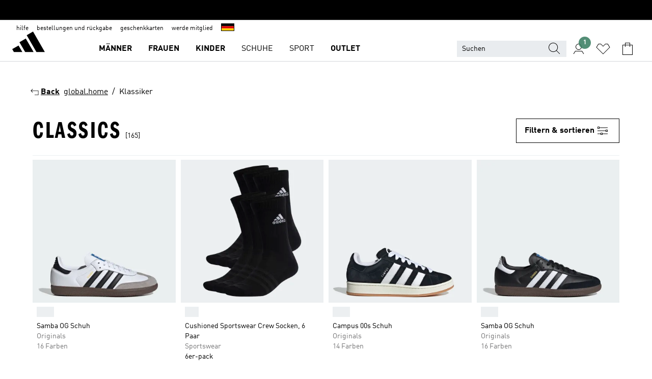

--- FILE ---
content_type: text/html; charset=utf-8
request_url: https://www.adidas.de/klassiker?cm_mmc=AdieAffiliates_PHG-_-deadstocksneakerblog--_--_-dv%253AeCom-_-cn%253ABAU-_-pc%253Ageneric&is_retargeting=true&cm_mmc2=adidas-EMEA-eCom-Affiliates-deadstocksneakerblog-DE-1901&c=11l212&pid=partnerize_int&cm_mmc1=DE&af_reengagement_window=30d
body_size: 105694
content:
<!DOCTYPE html><html lang="de" class="theme-adidas"><head><meta charSet="utf-8"><title>Klassiker | adidas DE</title><meta name="description" content="Finde deine adidas Produkte in der Kategorie: Klassiker. Diese und viele andere Produkte sind heute im adidas Online Shop unter www.adidas.de erhältlich!"><meta name="viewport" content="width=device-width, initial-scale=1"><link rel="icon" href="/static/glass/plp/plp-app/favicon.ico"><meta name="apple-itunes-app" data-auto-id="native-iOS-banner" content="app-id=1266591536, app-argument=/"><meta name="robots" content="noindex,follow"><meta property="og:title" content="Klassiker | adidas DE"><meta property="og:description" content="Finde deine adidas Produkte in der Kategorie: Klassiker. Diese und viele andere Produkte sind heute im adidas Online Shop unter www.adidas.de erhältlich!"><meta property="og:site_name" content="adidas DE"><meta property="og:url" content="https://www.adidas.de/klassiker"><link rel="canonical" href="https://www.adidas.de/klassiker"><link rel="alternate" href="https://www.adidas.sk/classics" hrefLang="sk-SK"><link rel="alternate" href="https://www.adidas.se/classics" hrefLang="sv-SE"><link rel="alternate" href="https://www.adidas.pt/classicos" hrefLang="pt-PT"><link rel="alternate" href="https://www.adidas.pl/classics" hrefLang="pl-PL"><link rel="alternate" href="https://www.adidas.pe/classics" hrefLang="es-PE"><link rel="alternate" href="https://www.adidas.nl/classics" hrefLang="nl-NL"><link rel="alternate" href="https://www.adidas.mx/classics" hrefLang="es-MX"><link rel="alternate" href="https://www.adidas.jp/classics" hrefLang="ja-JP"><link rel="alternate" href="https://www.adidas.it/classics" hrefLang="it-IT"><link rel="alternate" href="https://www.adidas.ie/classics" hrefLang="en-IE"><link rel="alternate" href="https://www.adidas.gr/classics" hrefLang="el-GR"><link rel="alternate" href="https://www.adidas.fr/classics" hrefLang="fr-FR"><link rel="alternate" href="https://www.adidas.fi/classics" hrefLang="en-FI"><link rel="alternate" href="https://www.adidas.es/classics" hrefLang="es-ES"><link rel="alternate" href="https://www.adidas.dk/classics" hrefLang="da-DK"><link rel="alternate" href="https://www.adidas.de/en/classics" hrefLang="en-DE"><link rel="alternate" href="https://www.adidas.de/klassiker" hrefLang="de-DE"><link rel="alternate" href="https://www.adidas.cz/classics" hrefLang="cs-CZ"><link rel="alternate" href="https://www.adidas.com/us/classics" hrefLang="en-US"><link rel="alternate" href="https://www.adidas.com.vn/vi/classics" hrefLang="vi-VN"><link rel="alternate" href="https://www.adidas.com.vn/en/classics" hrefLang="en-VN"><link rel="alternate" href="https://www.adidas.com.tr/tr/classics" hrefLang="tr-TR"><link rel="alternate" href="https://www.adidas.com.tr/en/classics" hrefLang="en-TR"><link rel="alternate" href="https://www.adidas.com.sg/classics" hrefLang="en-SG"><link rel="alternate" href="https://www.adidas.com.ph/classics" hrefLang="en-PH"><link rel="alternate" href="https://www.adidas.com.my/en/classics" hrefLang="en-MY"><link rel="alternate" href="https://www.adidas.com.br/classics" hrefLang="pt-BR"><link rel="alternate" href="https://www.adidas.com.au/classics" hrefLang="en-AU"><link rel="alternate" href="https://www.adidas.com.ar/classics" hrefLang="es-AR"><link rel="alternate" href="https://www.adidas.co.uk/classics" hrefLang="en-GB"><link rel="alternate" href="https://www.adidas.co.th/th/classics" hrefLang="th-TH"><link rel="alternate" href="https://www.adidas.co.th/en/classics" hrefLang="en-TH"><link rel="alternate" href="https://www.adidas.co.nz/classics" hrefLang="en-NZ"><link rel="alternate" href="https://www.adidas.co.kr/classics" hrefLang="ko-KR"><link rel="alternate" href="https://www.adidas.co.in/classics" hrefLang="en-IN"><link rel="alternate" href="https://www.adidas.co.id/id/classics" hrefLang="id-ID"><link rel="alternate" href="https://www.adidas.co.id/en/classics" hrefLang="en-ID"><link rel="alternate" href="https://www.adidas.co/classics" hrefLang="es-CO"><link rel="alternate" href="https://www.adidas.cl/classics" hrefLang="es-CL"><link rel="alternate" href="https://www.adidas.ch/it/classics" hrefLang="it-CH"><link rel="alternate" href="https://www.adidas.ch/fr/classics" hrefLang="fr-CH"><link rel="alternate" href="https://www.adidas.ch/en/classics" hrefLang="en-CH"><link rel="alternate" href="https://www.adidas.ch/de/classics" hrefLang="de-CH"><link rel="alternate" href="https://www.adidas.ca/fr/classics" hrefLang="fr-CA"><link rel="alternate" href="https://www.adidas.ca/en/classics" hrefLang="en-CA"><link rel="alternate" href="https://www.adidas.be/nl/classics" hrefLang="nl-BE"><link rel="alternate" href="https://www.adidas.be/fr/classics" hrefLang="fr-BE"><link rel="alternate" href="https://www.adidas.be/en/classics" hrefLang="en-BE"><link rel="alternate" href="https://www.adidas.at/klassiker" hrefLang="de-AT"><meta name="next-head-count" content="61"><link rel="preconnect" href="//esm.glass.adidas.com"><link rel="preconnect" href="//microfrontends.glass.adidas.com"><link rel="stylesheet" href="https://esm.glass.adidas.com/@adl/collection@6.1.2/css"><link rel="stylesheet" href="https://esm.glass.adidas.com/@adl/stripes-tokens-web-adidas@1.2.58/css/index.css"><link rel="stylesheet" href="https://esm.glass.adidas.com/@adl/grid@7.0.0-beta.13"><link rel="stylesheet" href="https://esm.glass.adidas.com/@adl/typography@1.1.0"><script type="module" id="external-dependencies">
         import React from 'https://esm.glass.adidas.com/v1/react@18.3.1';
         window.React = React;
      
         import ReactDOM from 'https://esm.glass.adidas.com/v1/react-dom@18.3.1';
         window.ReactDOM = ReactDOM;
      </script><script id="performance-load">
  window.addEventListener('load', function (e) { window.BOOMR_onload = (e && e.timeStamp) || new Date().getTime() }, false);

  window.BOOMR = window.BOOMR || {};
  window.BOOMR.snippetExecuted = true;
  if (window.performance && performance.mark) performance.mark('TTP');

  function SSR_PERFORMANCE_MEASUREMENT(e) {
    try {
        e.onload = undefined;
        if (
            e.complete &&
            window.performance &&
            typeof window.performance.getEntriesByName == 'function' &&
            window.performance.getEntriesByName(e.src)
        ) {
            window.ssrLoadedTimeStamp = window.performance.timing.navigationStart + window.performance.getEntriesByName(e.src)[0].responseEnd;
        } else {
            window.ssrLoadedTimeStamp = new Date().getTime();
            if (window.performance && performance.mark) performance.mark('SSR Visually Complete');
        }
    } catch (e) {}
  }

  var injectSsrPerformanceInstrument = document.querySelector('[data-inject_ssr_performance_instrument]');

  if (injectSsrPerformanceInstrument !== null) {
    if (injectSsrPerformanceInstrument.complete) {
      window.SSR_PERFORMANCE_MEASUREMENT(injectSsrPerformanceInstrument);
    } else {
        injectSsrPerformanceInstrument.addEventListener('load', window.SSR_PERFORMANCE_MEASUREMENT(injectSsrPerformanceInstrument));
    }
  } 

  
      (function(i,s,o,g,r,a,m){
      i['InstanaEumObject']=r;
      i[r]=i[r]||function(){(i[r].q=i[r].q||[]).push(arguments)},
      i[r].l=1*new Date();
      a=s.createElement(o),
      m=s.getElementsByTagName(o)[0];
      a.async=1;
      a.src=g;
      m.parentNode.insertBefore(a,m)
      })(window,document,'script','//eum.instana.io/eum.min.js','ineum');
      ineum('reportingUrl', 'https://eum-eu-west-1.instana.io');
      ineum('autoClearResourceTimings', false);
      ineum('ignoreErrorMessages',[
        /.*Failed to execute 'querySelector'.*/i,
        /.*ResizeObserver loop limit exceeded.*/i
      ]);
      ineum('meta', 'userAgent', window.navigator.userAgent);
      ineum('apiKey', 'BDBM8oS7QzGntzAncTouGg');
      ineum('page', 'PLP_ProductListPage');
  </script><link rel="preload" href="/static/glass/plp/plp-app/a4076517ebc091e285caa39e89aafbd54bc22e20/_next/static/css/421382a4fed4a3f1.css" as="style"><link rel="stylesheet" href="/static/glass/plp/plp-app/a4076517ebc091e285caa39e89aafbd54bc22e20/_next/static/css/421382a4fed4a3f1.css" data-n-g=""><link rel="preload" href="/static/glass/plp/plp-app/a4076517ebc091e285caa39e89aafbd54bc22e20/_next/static/css/9f879f1b3a51db90.css" as="style"><link rel="stylesheet" href="/static/glass/plp/plp-app/a4076517ebc091e285caa39e89aafbd54bc22e20/_next/static/css/9f879f1b3a51db90.css" data-n-p=""><link rel="preload" href="/static/glass/plp/plp-app/a4076517ebc091e285caa39e89aafbd54bc22e20/_next/static/css/ac330ae49fd49ef9.css" as="style"><link rel="stylesheet" href="/static/glass/plp/plp-app/a4076517ebc091e285caa39e89aafbd54bc22e20/_next/static/css/ac330ae49fd49ef9.css"><noscript data-n-css=""></noscript><script defer="" nomodule="" src="/static/glass/plp/plp-app/a4076517ebc091e285caa39e89aafbd54bc22e20/_next/static/chunks/polyfills-c67a75d1b6f99dc8.js"></script><script defer="" src="/static/glass/plp/plp-app/a4076517ebc091e285caa39e89aafbd54bc22e20/_next/static/chunks/586.c12c99802a6bc400.js"></script><script src="/static/glass/plp/plp-app/a4076517ebc091e285caa39e89aafbd54bc22e20/_next/static/chunks/webpack-ce43791fa2678a7b.js" defer=""></script><script src="/static/glass/plp/plp-app/a4076517ebc091e285caa39e89aafbd54bc22e20/_next/static/chunks/framework-2930527e9e7b48c3.js" defer=""></script><script src="/static/glass/plp/plp-app/a4076517ebc091e285caa39e89aafbd54bc22e20/_next/static/chunks/main-1dd0db79b3053154.js" defer=""></script><script src="/static/glass/plp/plp-app/a4076517ebc091e285caa39e89aafbd54bc22e20/_next/static/chunks/pages/_app-8f044c8f2aa761a9.js" defer=""></script><script src="/static/glass/plp/plp-app/a4076517ebc091e285caa39e89aafbd54bc22e20/_next/static/chunks/78-78466e10b3b49ba0.js" defer=""></script><script src="/static/glass/plp/plp-app/a4076517ebc091e285caa39e89aafbd54bc22e20/_next/static/chunks/74-cd8702e63cf08093.js" defer=""></script><script src="/static/glass/plp/plp-app/a4076517ebc091e285caa39e89aafbd54bc22e20/_next/static/chunks/743-4c0a1ae3daa3b51f.js" defer=""></script><script src="/static/glass/plp/plp-app/a4076517ebc091e285caa39e89aafbd54bc22e20/_next/static/chunks/10-aeb4a29a2a987728.js" defer=""></script><script src="/static/glass/plp/plp-app/a4076517ebc091e285caa39e89aafbd54bc22e20/_next/static/chunks/pages/%5Bpath%5D-4ba1297d02dbeabb.js" defer=""></script><script src="/static/glass/plp/plp-app/a4076517ebc091e285caa39e89aafbd54bc22e20/_next/static/HxRmdupXjNPAyV_wOK8md/_buildManifest.js" defer=""></script><script src="/static/glass/plp/plp-app/a4076517ebc091e285caa39e89aafbd54bc22e20/_next/static/HxRmdupXjNPAyV_wOK8md/_ssgManifest.js" defer=""></script><link rel="stylesheet" data-name="side-panel-mf" href="https://microfrontends.glass.adidas.com/side-panel-mf/style.css"><link rel="stylesheet" data-name="header-mf" href="https://microfrontends.glass.adidas.com/header-mf/7454c96938c6e388b125f2cd37159eb2ac06c469/style.css"><link rel="stylesheet" data-name="footer-mf" href="https://microfrontends.glass.adidas.com/footer-mf/7454c96938c6e388b125f2cd37159eb2ac06c469/style.css">
<script>(window.BOOMR_mq=window.BOOMR_mq||[]).push(["addVar",{"rua.upush":"false","rua.cpush":"false","rua.upre":"false","rua.cpre":"false","rua.uprl":"false","rua.cprl":"false","rua.cprf":"false","rua.trans":"SJ-aba78050-a12d-4789-81b1-0bf50afb7b1c","rua.cook":"true","rua.ims":"false","rua.ufprl":"false","rua.cfprl":"false","rua.isuxp":"false","rua.texp":"norulematch","rua.ceh":"false","rua.ueh":"false","rua.ieh.st":"0"}]);</script>
                              <script>!function(a){var e="https://s.go-mpulse.net/boomerang/",t="addEventListener";if("False"=="True")a.BOOMR_config=a.BOOMR_config||{},a.BOOMR_config.PageParams=a.BOOMR_config.PageParams||{},a.BOOMR_config.PageParams.pci=!0,e="https://s2.go-mpulse.net/boomerang/";if(window.BOOMR_API_key="VS6YR-U7NVZ-5H8FH-JJDPK-U3R2E",function(){function n(e){a.BOOMR_onload=e&&e.timeStamp||(new Date).getTime()}if(!a.BOOMR||!a.BOOMR.version&&!a.BOOMR.snippetExecuted){a.BOOMR=a.BOOMR||{},a.BOOMR.snippetExecuted=!0;var i,_,o,r=document.createElement("iframe");if(a[t])a[t]("load",n,!1);else if(a.attachEvent)a.attachEvent("onload",n);r.src="javascript:void(0)",r.title="",r.role="presentation",(r.frameElement||r).style.cssText="width:0;height:0;border:0;display:none;",o=document.getElementsByTagName("script")[0],o.parentNode.insertBefore(r,o);try{_=r.contentWindow.document}catch(O){i=document.domain,r.src="javascript:var d=document.open();d.domain='"+i+"';void(0);",_=r.contentWindow.document}_.open()._l=function(){var a=this.createElement("script");if(i)this.domain=i;a.id="boomr-if-as",a.src=e+"VS6YR-U7NVZ-5H8FH-JJDPK-U3R2E",BOOMR_lstart=(new Date).getTime(),this.body.appendChild(a)},_.write("<bo"+'dy onload="document._l();">'),_.close()}}(),"".length>0)if(a&&"performance"in a&&a.performance&&"function"==typeof a.performance.setResourceTimingBufferSize)a.performance.setResourceTimingBufferSize();!function(){if(BOOMR=a.BOOMR||{},BOOMR.plugins=BOOMR.plugins||{},!BOOMR.plugins.AK){var e="false"=="true"?1:0,t="cookiepresent",n="amjy73accue4s2l2ykiq-f-c4f29cc97-clientnsv4-s.akamaihd.net",i="false"=="true"?2:1,_={"ak.v":"39","ak.cp":"900032","ak.ai":parseInt("238272",10),"ak.ol":"0","ak.cr":9,"ak.ipv":4,"ak.proto":"h2","ak.rid":"d2a6cbb0","ak.r":51645,"ak.a2":e,"ak.m":"dsca","ak.n":"essl","ak.bpcip":"3.19.143.0","ak.cport":40350,"ak.gh":"2.17.209.201","ak.quicv":"","ak.tlsv":"tls1.3","ak.0rtt":"","ak.0rtt.ed":"","ak.csrc":"-","ak.acc":"","ak.t":"1769652881","ak.ak":"hOBiQwZUYzCg5VSAfCLimQ==91SLOvVOZzH5qtJeqcAEGtKSWD9OfSBMbzlaRVX2dSZuo1DxI76v5CHL4gMjZD59W4nOO7qiFhkJgYiyTJC9a3qnVrZg+E+F/UtbV5ZkRq1a2c3lA5T/9jHEQpHdt6uuht23VnCiZhC//jZOYwRhNCTR6zKfhwct+hnzqI1ipYdrxeqSDc2WWeF9Jg322BOw6IUi3rSNMd/UMjxz8o9x81etvlU1I+HgZIIZWp43z8E9IuLk7VInb98q9pl23u5vS/et5EUt5Oahzpb+a9D8RuJSng1AhnBNUqSWgys3i2//1IN25DLP/BM8OYL49M7huTFwKrrzlvigxd/3ZVaiw6HGIP5ef273B8i3lOEwL1h5ubDMEevSkFrh828ANmzYcQxyzpZ/3naIhlMvfywovXPb69ndVO3zwGQHZ2AsgkY=","ak.pv":"3647","ak.dpoabenc":"","ak.tf":i};if(""!==t)_["ak.ruds"]=t;var o={i:!1,av:function(e){var t="http.initiator";if(e&&(!e[t]||"spa_hard"===e[t]))_["ak.feo"]=void 0!==a.aFeoApplied?1:0,BOOMR.addVar(_)},rv:function(){var a=["ak.bpcip","ak.cport","ak.cr","ak.csrc","ak.gh","ak.ipv","ak.m","ak.n","ak.ol","ak.proto","ak.quicv","ak.tlsv","ak.0rtt","ak.0rtt.ed","ak.r","ak.acc","ak.t","ak.tf"];BOOMR.removeVar(a)}};BOOMR.plugins.AK={akVars:_,akDNSPreFetchDomain:n,init:function(){if(!o.i){var a=BOOMR.subscribe;a("before_beacon",o.av,null,null),a("onbeacon",o.rv,null,null),o.i=!0}return this},is_complete:function(){return!0}}}}()}(window);</script></head><body><div id="__next"><script id="__SOLE_HOST_INFO__">
        window.__SOLE_HOST_INFO__ = {"appId":"@plp/app","originalHost":"www.adidas.de","pageType":"ProductListingPage","context":{"brand":"adidas","locale":"de_DE","env":"production"},"initialised":true};
      </script><script id="__ECOM_BAG__">
        window.__ECOM_BAG__ = undefined;
      </script><script id="__ECOM_WISHLIST__">
        window.__ECOM_WISHLIST__ = undefined;
      </script><div id="gl-theme-icons" style="width:0;height:0;position:absolute;overflow:hidden"><svg xmlns="http://www.w3.org/2000/svg" width="24" height="2350"><symbol fill="none" id="adiclub-logo" viewBox="0 0 24 24"><title>adiclub-logo</title><path d="M3.348 10.787a2.087 2.087 0 0 0-1.22-.375 2.096 2.096 0 0 0-1.505.633A2.165 2.165 0 0 0 0 12.575c0 1.192.963 2.177 2.128 2.177.435.003.86-.127 1.22-.375v.278h1.004v-4.201H3.348v.333Zm-1.192 2.98a1.17 1.17 0 0 1-.834-.35 1.21 1.21 0 0 1 0-1.697 1.17 1.17 0 0 1 .834-.351c.314.003.615.13.838.356.222.225.35.53.354.85a1.2 1.2 0 0 1-1.192 1.192Zm5.897-2.98a2.046 2.046 0 0 0-1.207-.375 2.104 2.104 0 0 0-1.562.606 2.204 2.204 0 0 0 0 3.13 2.104 2.104 0 0 0 1.563.605 2.153 2.153 0 0 0 1.206-.375v.277h1.015V9.026H8.053v1.761Zm-1.177 2.98c-.651 0-1.193-.54-1.193-1.192a1.23 1.23 0 0 1 .355-.85c.223-.226.523-.354.838-.357.637 0 1.18.554 1.18 1.206a1.22 1.22 0 0 1-.351.841 1.18 1.18 0 0 1-.83.352Zm2.698-3.313h1.018v4.2h-1.02l.002-4.2Zm1.017-.388H9.57v-1.04h1.017l.003 1.04Zm3.38 3.403.07.045c-.179.395-.417.695-.713.9-.282.202-.62.31-.965.31a1.494 1.494 0 0 1-.726-.168 1.151 1.151 0 0 1-.48-.491 1.644 1.644 0 0 1-.172-.774 3.313 3.313 0 0 1 .183-1.113c.115-.332.287-.64.51-.91a2.5 2.5 0 0 1 .747-.62 1.88 1.88 0 0 1 .9-.226 1.485 1.485 0 0 1 1.175.53l-.644.58h-.026c-.075-.277-.171-.482-.287-.616a.553.553 0 0 0-.426-.199.692.692 0 0 0-.453.186c-.16.143-.292.314-.391.505a3.309 3.309 0 0 0-.382 1.557c0 .347.078.623.235.827a.75.75 0 0 0 .617.305c.225.003.447-.049.648-.15.22-.122.417-.283.579-.477h.002Zm1.316.08a2.354 2.354 0 0 0-.022.442c.008.101.059.15.152.15a.21.21 0 0 0 .095-.026.316.316 0 0 0 .088-.062l.052.036c-.07.178-.177.34-.313.473a.67.67 0 0 1-.478.182c-.197 0-.34-.073-.427-.217-.087-.144-.104-.39-.052-.739l.59-3.824-.165-.583.009-.053L15.946 9l.044.026-.704 4.523Zm4.164 0a2.345 2.345 0 0 0-.022.442c.009.101.06.15.152.15a.211.211 0 0 0 .096-.026.332.332 0 0 0 .087-.062l.052.036a1.37 1.37 0 0 1-.312.473.67.67 0 0 1-.479.182c-.197 0-.34-.073-.426-.217-.087-.144-.104-.39-.052-.739l.048-.312a3.727 3.727 0 0 1-.357.462c-.204.23-.44.428-.7.589a1.454 1.454 0 0 1-.765.233c-.226 0-.4-.074-.52-.22a1.145 1.145 0 0 1-.236-.576 2.519 2.519 0 0 1 .01-.752l.286-1.857-.165-.583.008-.053 1.131-.327.044.027-.417 2.697c-.052.343-.042.589.03.74a.36.36 0 0 0 .335.224.958.958 0 0 0 .461-.141 2.99 2.99 0 0 0 .51-.367c.14-.124.273-.258.395-.4l.279-1.816-.166-.583.01-.053 1.13-.327.044.027-.491 3.13Zm4.427-2.53a1.103 1.103 0 0 0-.339-.46.8.8 0 0 0-.504-.168 1.521 1.521 0 0 0-.709.195c-.262.14-.5.323-.705.54-.103.106-.2.22-.288.34l.378-2.437L21.67 9l-1.134.327-.009.053.165.583-.729 4.734.035.027.808-.3c.059.043.12.082.184.118.214.121.481.181.8.181.303.002.6-.079.861-.234.277-.165.517-.386.705-.65.21-.292.37-.618.474-.964.115-.38.172-.776.17-1.174a1.757 1.757 0 0 0-.122-.68v-.002Zm-.913 1.928c-.064.26-.159.511-.283.747a1.86 1.86 0 0 1-.4.527.677.677 0 0 1-.488.195.67.67 0 0 1-.478-.218 1.58 1.58 0 0 1-.324-.546l.283-1.823a3.46 3.46 0 0 1 .563-.484c.27-.182.5-.274.692-.274a.428.428 0 0 1 .409.248c.086.165.13.422.13.77 0 .29-.034.577-.104.858" fill="currentColor"></path></symbol><symbol id="alert-error" viewBox="0 0 19 19"><title>alert-error</title><g fill="none" stroke="currentColor" stroke-miterlimit="10"><circle cx="9.5" cy="9.5" r="6"></circle><path d="m11.5 7.5-2 2 2 2m-4-4 2 2-2 2" stroke-linecap="square"></path></g></symbol><symbol id="alert-info" viewBox="0 0 19 19"><title>alert-info</title><circle cx="9.5" cy="9.5" r="6" fill="none" stroke="currentColor" stroke-linecap="square" stroke-miterlimit="10"></circle><circle fill="currentColor" cx="9.5" cy="6.5" r="0.65"></circle><path d="M9.5 8.5v4" fill="none" stroke="currentColor" stroke-linecap="square" stroke-miterlimit="10"></path></symbol><symbol id="alert-success" viewBox="0 0 19 19"><title>alert-success</title><g fill="none" stroke="currentColor" stroke-linecap="square" stroke-miterlimit="10"><path d="m6.5 9.93 1.71 1.71 4.29-4.28"></path><circle cx="9.5" cy="9.5" r="6"></circle></g></symbol><symbol id="alert-warning" viewBox="0 0 19 19"><title>alert-warning</title><path fill="none" stroke="currentColor" stroke-miterlimit="10" d="m9.5 3.5-7 12h14l-7-12z"></path><circle fill="currentColor" cx="9.5" cy="13.53" r="0.65"></circle><path stroke-linecap="square" fill="none" stroke="currentColor" stroke-miterlimit="10" d="M9.5 11.53v-4"></path></symbol><symbol id="broken-image" viewBox="0 0 17 19"><title>broken-image</title><g fill="none" stroke="currentColor" stroke-miterlimit="10"><circle cx="12.5" cy="8.5" r="2"></circle><path d="m.5 14.5 4-7 3.75 7"></path><path stroke-linecap="square" d="M.5 4.5h16v10H.5zm15-2-14 14"></path><path d="m7.5 14.4 2-2.9 2 3"></path></g></symbol><symbol id="checkmark" viewBox="0 0 19 19"><title>checkmark</title><path fill="none" stroke="currentColor" stroke-linecap="square" stroke-miterlimit="10" d="m2.5 10.5 4 4 10-10"></path></symbol><symbol id="contact-email" viewBox="0 0 15 19"><title>contact-email</title><g fill="none" stroke="currentColor" stroke-miterlimit="10"><path stroke-linecap="square" d="M.5 5.5h14v8H.5z"></path><path d="m10.5 9.5 4 4m-14-8 7 6 7-6m-10 4-4 4"></path></g></symbol><symbol id="contact-phone" viewBox="0 0 9 19"><title>contact-phone</title><g fill="none" stroke="currentColor" stroke-miterlimit="10"><path d="M.5 2.5h8v14h-8zm0 11h8m-8-9h8"></path><circle cx="4.5" cy="14.5" r="1"></circle></g></symbol><symbol id="customization" viewBox="0 0 19 19"><title>customization</title><path d="M12.504.717 2.424 12.219l1.785 1.566L14.291 2.281ZM1.65 13.109l-.462 2.329 2.244-.76Z" fill="currentColor"></path><path d="m8.598 10.592-4.56 5.214a8.313 8.313 0 0 0 5.046 2.16z" fill="#3175de"></path><path d="m17.943 9.132-7.339.487 5.712 5.011a8.313 8.313 0 0 0 1.627-5.463z" fill="#f9b900"></path><path d="m9.785 10.486.499 7.469a8.313 8.313 0 0 0 5.26-2.375z" fill="#00ac37"></path><path d="M17.813 7.956a8.313 8.313 0 0 0-2.791-4.655l-4.536 5.13z" fill="#ea2c35"></path></symbol><symbol id="forbidden" viewBox="0 0 13 19"><title>forbidden</title><g fill="none" stroke="currentColor" stroke-miterlimit="10"><circle cx="6.5" cy="9.5" r="6"></circle><path stroke-linecap="square" d="m2.5 5.5 8 8"></path></g></symbol><symbol id="locked" viewBox="0 0 19 19"><title>locked</title><g fill="none" stroke="currentColor" stroke-miterlimit="10"><path d="M13.5 7.5v-1a4 4 0 0 0-8 0v1m-2 0h12v8h-12z"></path><circle cx="9.5" cy="10.68" r="1.18"></circle><path stroke-linecap="square" d="M9.5 13.5v-1.64"></path></g></symbol><symbol id="logo" viewBox="0 0 24 24"><title>logo</title><path d="M15.72 13.61h4.67l-6-10.47-3.5 2 4.87 8.45zm-5.17 1v-1h3.68l-3.92-6.79-3.51 2 2.75 4.78v1zm-7.83-2.19.67 1.19h4.67l-1.85-3.2-3.49 2zm11.51 1.19v1.69a2 2 0 0 0-1.23-.37 2.08 2.08 0 0 0 0 4.16 2.12 2.12 0 0 0 1.19-.37V19h1v-5.39zm-6.17 0v1.69a2 2 0 0 0-1.19-.37 2.08 2.08 0 0 0 0 4.16 2.1 2.1 0 0 0 1.19-.37V19h1v-5.39zm12.22 4.08c0 .81.72 1.39 1.88 1.39.94 0 1.72-.41 1.72-1.32 0-.63-.35-1-1.17-1.15l-.64-.13c-.41-.08-.69-.16-.69-.4s.27-.39.62-.39.71.25.72.55h1c-.05-.78-.68-1.31-1.7-1.31s-1.67.57-1.67 1.32c0 .92.74 1.06 1.38 1.18l.53.1c.38.07.54.18.54.4s-.19.39-.64.39c-.65 0-.86-.34-.87-.63zM18.91 19h1v-4h-1v.32a2 2 0 0 0-1.19-.37 2.08 2.08 0 0 0 0 4.16 2.12 2.12 0 0 0 1.19-.37V19zM3.39 19h1v-4h-1v.32a2 2 0 0 0-1.19-.37 2.08 2.08 0 1 0 0 4.16 2.12 2.12 0 0 0 1.19-.37V19zm7.16 0v-4h-1v4zm-9.46-2a1.15 1.15 0 1 1 1.15 1.15A1.15 1.15 0 0 1 1.09 17zm4.68 0a1.15 1.15 0 1 1 1.15 1.15A1.14 1.14 0 0 1 5.77 17zm10.84 0a1.15 1.15 0 1 1 1.15 1.15A1.15 1.15 0 0 1 16.61 17zm-4.67 0a1.15 1.15 0 1 1 1.15 1.15A1.14 1.14 0 0 1 11.94 17z" fill="currentColor"></path></symbol><symbol id="personalisation-flag" viewBox="0 0 15 19"><title>personalisation-flag</title><g fill="none" stroke="currentColor" stroke-miterlimit="10"><path d="M14.5 13.5H.5v-10h14z"></path><path stroke-linecap="square" d="M7.5 5.5v6m3-3h-6m-4-6v15"></path></g></symbol><symbol id="personalization" viewBox="0 0 19 19"><title>personalization</title><path d="m1.188 15.438.475-2.375 1.78 1.544zM12.23.95 2.376 12.231l1.782 1.544 9.856-11.162z" fill="currentColor"></path><path d="M12.943 6.176 9.5 15.437h1.9l.594-1.662h3.324l.594 1.662h1.9l-3.442-9.26h-1.426zm.713 2.73 1.187 3.324h-2.375l1.188-3.324zm-12.47 7.72v1.187h16.626v-1.188H1.187z" fill="#0286cd"></path></symbol><symbol id="rating-active" viewBox="0 0 19 19"><title>rating-active</title><path d="m9.5 14.26 5.86 4.26-2.23-6.91L19 7.35h-7.25L9.5.48 7.25 7.35H0l5.87 4.26-2.24 6.91z" fill="currentColor"></path></symbol><symbol id="rating-inactive" viewBox="0 0 19 19"><title>rating-inactive</title><path d="M15.01 8.644h-4.204L9.5 4.651 8.195 8.644H3.99l3.407 2.475-1.304 4.007L9.5 12.652l3.397 2.474-1.294-4.008zM19 7.348l-5.874 4.266 2.23 6.906L9.5 14.254 3.626 18.52l2.248-6.906L0 7.348h7.255L9.5.48l2.246 6.868z" fill="currentColor"></path></symbol><symbol id="size-guide" viewBox="0 0 19 19"><title>size-guide</title><g fill="none" stroke="currentColor" stroke-miterlimit="10"><path d="M.5 6.5h18v6H.5z"></path><path stroke-linecap="square" d="M3.5 12.5v-3m3 3v-2m3 2v-3m6 3v-3m-3 3v-2"></path></g></symbol><symbol id="tooltip" viewBox="0 0 14 24"><title>tooltip</title><path fill="currentColor" d="M.49 7.22A6.14 6.14 0 0 1 7 1.76a5.88 5.88 0 0 1 6.25 6c0 3.62-2.6 5.61-5.58 6.07V17H5.1v-5.13c3 0 5.67-.91 5.67-4.06A3.58 3.58 0 0 0 6.94 4.1 3.68 3.68 0 0 0 3 7.22zM5.1 22v-2.68h2.54V22z"></path></symbol><symbol id="usp-checkmark" viewBox="0 0 17 19"><title>usp-checkmark</title><path fill="none" stroke="currentColor" stroke-linecap="square" stroke-miterlimit="10" d="m1.5 10.5 4 4 10-10"></path></symbol><symbol id="usp-delivery-cash" viewBox="0 0 24 24"><title>usp-delivery-cash</title><g fill="none" fill-rule="evenodd"><path d="m15.235 4.5-1.312 3h-3.846l-1.312-3h6.47Z" stroke="currentColor"></path><path d="M12.002 18.5c2.279 0 4.575-.565 5.861-1.76.364-.34.57-.763.623-1.269.059-.567-.067-1.227-.356-1.98-.617-1.609-1.967-3.602-4.034-5.991h-4.2c-2.06 2.395-3.407 4.392-4.024 6-.29.754-.416 1.413-.359 1.98.051.503.255.924.615 1.26 1.281 1.19 3.586 1.76 5.874 1.76Z" stroke="currentColor"></path><path d="M12 15.57v-.68a2 2 0 0 1-1-.299l.16-.46c.295.199.644.303 1 .299a.71.71 0 0 0 .795-.613.548.548 0 0 0 .005-.057c0-.37-.26-.6-.76-.81-.7-.27-1.12-.58-1.12-1.17a1.12 1.12 0 0 1 1-1.1V10h.42v.66c.312.002.617.081.89.23l-.17.45a1.688 1.688 0 0 0-.86-.23c-.52 0-.72.31-.72.59 0 .28.25.53.84.77s1 .64 1 1.24a1.18 1.18 0 0 1-1.07 1.16v.7H12Z" fill="currentColor"></path><path d="M12 15.57v-.68a2 2 0 0 1-1-.299l.16-.46c.295.199.644.303 1 .299a.71.71 0 0 0 .795-.613.548.548 0 0 0 .005-.057c0-.37-.26-.6-.76-.81-.7-.27-1.12-.58-1.12-1.17a1.12 1.12 0 0 1 1-1.1V10h.42v.66c.312.002.617.081.89.23l-.17.45a1.688 1.688 0 0 0-.86-.23c-.52 0-.72.31-.72.59 0 .28.25.53.84.77s1 .64 1 1.24a1.18 1.18 0 0 1-1.07 1.16v.7H12Z" stroke="currentColor" stroke-width="0.37"></path></g></symbol><symbol fill="none" id="usp-delivery-delay" viewBox="0 0 24 24"><title>usp-delivery-delay</title><path fill-rule="evenodd" clip-rule="evenodd" d="M13.143 12.937a1.241 1.241 0 0 1-1.077.797c-.631 0-1.143-.51-1.143-1.14v-.045c.014-.487.326-.916.787-1.077V8.07h.753v3.382c.326.141.58.41.701.743h1.797v.743h-1.818Z" fill="currentColor"></path><path d="M12 19a7 7 0 1 0 0-14 7 7 0 0 0 0 14Z" stroke="currentColor"></path></symbol><symbol id="usp-delivery-evening" viewBox="0 0 24 24"><title>usp-delivery-evening</title><path d="M11.544 8.404a5.3 5.3 0 0 0-2.31 7.05 5.15 5.15 0 0 0 6.94 2.4 4.832 4.832 0 0 0 1.84-1.511 4.64 4.64 0 0 1-5.7-2.49 4.905 4.905 0 0 1-.52-2 5.15 5.15 0 0 1 2-4 6.194 6.194 0 0 0-2.25.55Zm7.47 4.7-3-3m3 0-3 3m-7.66-4.75-3-3m3 0-3 3" fill="none" fill-rule="evenodd" stroke="currentColor" stroke-width="1.001"></path></symbol><symbol fill="none" id="usp-delivery-same-day" viewBox="0 0 24 24"><title>usp-delivery-same-day</title><path d="M5 14.469h2m-3-2h3m0-2H3" stroke="currentColor" stroke-linecap="square"></path><path d="M8.568 17c.374.365.788.688 1.236.962 3.302 2.025 7.626.996 9.656-2.296a6.987 6.987 0 0 0-2.305-9.628A7.03 7.03 0 0 0 7.72 8" stroke="currentColor"></path><path fill-rule="evenodd" clip-rule="evenodd" d="M14.72 12.868a1.24 1.24 0 0 1-1.077.797 1.14 1.14 0 0 1-1.143-1.14v-.045c.014-.488.326-.917.787-1.077V8h.753v3.382c.326.14.58.409.701.743h1.797v.743H14.72Z" fill="currentColor"></path></symbol><symbol id="usp-delivery-store" viewBox="0 0 24 24"><title>usp-delivery-store</title><g stroke="currentColor" fill="none" fill-rule="evenodd"><path stroke-width="1.042" d="M5.576 6.419h12.498l.792 4.042v1.558H4.773v-1.56zm.626 11.984v-6.384m11.302 6.012V12.02"></path><path stroke-width="1.001" stroke-linecap="square" d="M3.896 18.46h16.333"></path><path stroke-width="1.042" d="M10.402 12.02v6.337M3 18.46h17.733"></path><path stroke-width="0.754" d="m16.029 15.911-.868.98m.868-2.585-2.417 2.706"></path></g></symbol><symbol id="usp-delivery" viewBox="0 0 19 19"><title>usp-delivery</title><g fill="none" stroke="currentColor" stroke-miterlimit="10"><path d="M13.42 13.5H9.5"></path><path stroke-linecap="square" d="M4.5 5.5h10l4 3v5h-2m-10 0h-2m0-6h-4"></path><circle cx="8" cy="13" r="1.5"></circle><circle cx="15" cy="13" r="1.5"></circle><path stroke-linecap="square" d="M1.5 9.5h3m-2 2h2"></path></g></symbol><symbol id="usp-exchange" viewBox="0 0 24 24"><title>usp-exchange</title><g stroke="currentColor" stroke-width="1.145" fill="none" fill-rule="evenodd"><path d="m12.982 12.184 2.671 3.07-2.671 3.08m-8.41-3.079h10.76M9.623 5.374l-2.66 3.08 2.66 3.07"></path><path stroke-linecap="round" d="M7.273 8.454h12.01v6.8m-1.481.001h1.48M4.572 7.444v7.811m1.48 0h-1.48"></path></g></symbol><symbol id="usp-free-returns" viewBox="0 0 19 19"><title>usp-free-returns</title><g fill="none" stroke="currentColor" stroke-miterlimit="10"><path stroke-linecap="square" d="M16.5 11.5h-2m3-2h-3m0-4H.5v8h14"></path><path d="M.5 7.5h11m-8 0 4 6m-2-6 4 6m-2-6 4 6"></path><path stroke-linecap="square" d="M14.5 7.5h4"></path></g></symbol><symbol id="usp-gift-card" viewBox="0 0 24 24"><title>usp-gift-card</title><path d="M4.5 17.5h15v-10h-15zm1-8h13m-7 3h5m-5 2h4" fill="none" fill-rule="evenodd" stroke-linecap="square" stroke="currentColor"></path></symbol><symbol id="usp-klarna" viewBox="0 0 24 24"><title>usp-klarna</title><g fill="none" fill-rule="evenodd"><path d="M9.327 1.182H6.718a6.67 6.67 0 0 1-2.69 5.39l-1.037.774L7 12.8h3.282L6.6 7.773a9.243 9.243 0 0 0 2.727-6.591M0 12.79h2.673V1.183H0zm12.136-2.854a1.5 1.5 0 1 0 .01 0h-.01Z" fill="currentColor" transform="translate(6 5)"></path><path d="M11.227 2.28a.587.587 0 0 0 .591-.59.588.588 0 0 0-.59-.59.588.588 0 0 0-.592.59c0 .328.263.59.591.59Zm0-1.071c.263 0 .482.218.482.481a.486.486 0 0 1-.482.482.486.486 0 0 1-.481-.482c0-.263.219-.481.481-.481Zm-.087.547h.11l.109.24h.11l-.11-.24c.065-.022.11-.088.11-.175 0-.11-.089-.197-.22-.197h-.219v.612h.11v-.24Zm0-.285h.11c.065 0 .109.044.109.088 0 .065-.022.087-.11.087h-.11v-.175Z" fill="#000" transform="translate(6 5)"></path></g></symbol><symbol id="usp-sale" viewBox="0 0 24 24"><title>usp-sale</title><g fill="none" fill-rule="evenodd"><path d="m14.657 5.65 2.14 1.987L18.5 6.482V18.5h-13V6.482l1.702 1.155L9.343 5.65 12 7.623l2.657-1.974Z" stroke="currentColor"></path><path d="M6.13 3.54a1.761 1.761 0 1 0 0 3.522 1.761 1.761 0 0 0 0-3.523Zm0 1a.76.76 0 1 1 0 1.52.76.76 0 0 1 0-1.52ZM1.76 0a1.76 1.76 0 1 0 0 3.52 1.76 1.76 0 0 0 0-3.52Zm0 1.001a.76.76 0 1 1 0 1.519.76.76 0 0 1 0-1.519ZM6.37.084l.76.652-5.36 6.25-.76-.652z" transform="translate(8 9)" fill="currentColor" fill-rule="nonzero"></path></g></symbol><symbol id="arrow-back" viewBox="0 0 16 24"><title>arrow-back</title><g fill="none" stroke="currentColor" stroke-miterlimit="10" stroke-width="2"><path d="M15 18v-6H2"></path><path d="m6.5 7-5 5 5 5"></path></g></symbol><symbol id="arrow-down" viewBox="0 0 16 24"><title>arrow-down</title><path fill="none" stroke="currentColor" stroke-miterlimit="10" stroke-width="2" d="M1.5 9 8 15.5 14.5 9"></path></symbol><symbol id="arrow-left-long" viewBox="0 0 24 24"><title>arrow-left-long</title><path fill="none" stroke="currentColor" stroke-miterlimit="10" stroke-width="2" d="m6.4 17-5-5 5-5M2 12h22"></path></symbol><symbol id="arrow-left" viewBox="0 0 10 24"><title>arrow-left</title><path fill="none" stroke="currentColor" stroke-miterlimit="10" stroke-width="2" d="M8 5.5 1.5 12 8 18.5"></path></symbol><symbol id="arrow-right-long" viewBox="0 0 24 24"><title>arrow-right-long</title><path d="m17.59 7 5 5-5 5M0 12h22" fill="none" stroke="currentColor" stroke-miterlimit="10" stroke-width="2"></path></symbol><symbol id="arrow-right" viewBox="0 0 10 24"><title>arrow-right</title><path fill="none" stroke="currentColor" stroke-miterlimit="10" stroke-width="2" d="M2 5.5 8.5 12 2 18.5"></path></symbol><symbol id="arrow-up" viewBox="0 0 16 24"><title>arrow-up</title><path fill="none" stroke="currentColor" stroke-miterlimit="10" stroke-width="2" d="M1.5 14.5 8 8l6.5 6.5"></path></symbol><symbol id="bag-active" viewBox="0 0 16 24"><title>bag-active</title><g stroke="currentColor" stroke-miterlimit="10" stroke-width="2"><path fill="currentColor" d="M1 7h14v14H1z"></path><path fill="none" d="M11 10V3H5v7"></path></g></symbol><symbol id="bag-inactive" viewBox="0 0 16 24"><title>bag-inactive</title><g fill="none" stroke="currentColor" stroke-miterlimit="10" stroke-width="2"><path d="M1 7h14v14H1z"></path><path d="M11 10V3H5v7"></path></g></symbol><symbol id="calendar-active" viewBox="0 0 20 24"><title>calendar-active</title><g stroke="currentColor" stroke-miterlimit="10"><path fill="currentColor" stroke-width="2.011" d="M1 10h18v11H1z"></path><path fill="none" stroke-width="2" d="M1 4h18v6H1zm14-3v6M5 7V1"></path></g></symbol><symbol id="calendar-inactive" viewBox="0 0 20 24"><title>calendar-inactive</title><g fill="none" stroke="currentColor" stroke-miterlimit="10"><path stroke-width="2.011" d="M1 10h18v11H1z"></path><path stroke-width="2" d="M1 4h18v6H1zm14-3v6M5 7V1"></path></g></symbol><symbol id="chat" viewBox="0 0 22 24"><title>chat</title><path d="M21 19V3H1v16h5v3l4-3h11zM4 7h14M4 11h14M4 15h14" fill="none" stroke="currentColor" stroke-miterlimit="10" stroke-width="2"></path></symbol><symbol id="checkbox-checkmark" viewBox="0 0 16 24"><title>checkbox-checkmark</title><path fill="none" stroke="currentColor" stroke-miterlimit="10" stroke-width="2" d="m1 13 4 4L15 7"></path></symbol><symbol id="checkmark-full" viewBox="0 0 24 24"><title>checkmark-full</title><g fill="none" fill-rule="evenodd"><circle fill="currentColor" cx="12" cy="12" r="12"></circle><path fill="#fff" d="m9 15.586 9.293-9.293 1.414 1.414L9 18.414l-4.707-4.707 1.414-1.414z"></path></g></symbol><symbol id="clipboard" viewBox="0 0 24 24"><title>clipboard</title><g fill="none" fill-rule="evenodd"><path d="M0 24h24V0H0z"></path><path d="M18 2v3.994h3.994v16h-16V18H2V2h16Zm1.984 6.004H8.004v11.98h11.98V8.004ZM16 4H4v12h1.994V5.995L16 5.994V4Z" fill="currentColor" fill-rule="nonzero"></path></g></symbol><symbol id="close" viewBox="0 0 18 24"><title>close</title><path d="m17 4-8 8 8 8M1 4l8 8-8 8" fill="none" stroke="currentColor" stroke-miterlimit="10" stroke-width="2"></path></symbol><symbol id="cross-small" viewBox="0 0 14 24"><title>cross-small</title><path d="m13 6-6 6 6 6M1 6l6 6-6 6" fill="none" stroke="currentColor" stroke-miterlimit="10" stroke-width="2"></path></symbol><symbol id="download" viewBox="0 0 24 24"><title>download</title><g fill="currentColor" fill-rule="evenodd"><path d="M3 21v-8h2v6h14v-6h2v8H3z"></path><path d="m12 16-5.707-5.707 1.414-1.414L11 12.17V2.586h2v9.585l3.293-3.292 1.414 1.414L12 16z"></path></g></symbol><symbol id="dropdown" viewBox="0 0 16 24"><title>dropdown</title><path fill="none" stroke="currentColor" stroke-miterlimit="10" stroke-width="2" d="M1.5 9 8 15.5 14.5 9"></path></symbol><symbol id="edit" viewBox="0 0 22 24"><title>edit</title><path d="M7 20 20 7l-4.02-4L3 16l-1 5 5-1zm-3-4 3 3m7-13 3 3" fill="none" stroke="currentColor" stroke-miterlimit="10" stroke-width="2"></path></symbol><symbol fill="none" id="external-link" viewBox="0 0 24 24"><title>external-link</title><path fill-rule="evenodd" clip-rule="evenodd" d="M19.586 3H15V1h8v8h-2V4.414l-7.293 7.293-1.414-1.414L19.586 3Z" fill="currentColor"></path><path fill-rule="evenodd" clip-rule="evenodd" d="M1 3h12v2H3v16h16V11h2v12H1V3Z" fill="currentColor"></path></symbol><symbol fill="none" id="filter" viewBox="0 0 27 30"><path fill-rule="evenodd" stroke="currentColor" clip-rule="evenodd" d="M6 12V8H10V9.5L26 9.5V10.5L10 10.5V12H6ZM7 9H9V11H7V9Z" fill="currentColor"></path><path fill-rule="evenodd" stroke="currentColor" clip-rule="evenodd" d="M26 22.5L16 22.5V24H12V22.5L6 22.5V21.5L12 21.5V20H16V21.5L26 21.5V22.5ZM15 21H13V23H15V21Z" fill="currentColor"></path><path fill-rule="evenodd" stroke="currentColor" clip-rule="evenodd" d="M22 16.5L6 16.5V15.5L22 15.5V14H26V18H22V16.5ZM23 15H25V17H23V15Z" fill="currentColor"></path></symbol><symbol fill="none" id="fullscreen" viewBox="0 0 24 24"><title>fullscreen</title><path fill-rule="evenodd" clip-rule="evenodd" d="M21 2h-7v2h4.586l-5.293 5.293 1.414 1.414L20 5.414V10h2V2h-1ZM4 14v4.586l5.293-5.293 1.414 1.414L5.414 20H10v2H2v-8h2Z" fill="currentColor"></path></symbol><symbol id="hamburger" viewBox="0 0 24 24"><title>hamburger</title><path d="M0 6h24M0 12h24M0 18h24" fill="none" stroke="currentColor" stroke-miterlimit="10" stroke-width="2"></path></symbol><symbol fill="none" id="hd-filled" viewBox="0 0 24 24"><title>hd-filled</title><path fill-rule="evenodd" clip-rule="evenodd" d="M24 2H0v20h24V2ZM9.06 12.815V17h1.851V7H9.06v4.087H5.85V7H4v10h1.85v-4.185h3.21Zm10.927.323a44.552 44.552 0 0 0 0-2.262 9.502 9.502 0 0 0-.067-.94 3.367 3.367 0 0 0-.186-.787 2.87 2.87 0 0 0-.333-.688c-.338-.506-.737-.876-1.199-1.11C17.741 7.117 17.186 7 16.538 7h-3.422v10h3.422c.648 0 1.203-.117 1.664-.351.462-.234.861-.604 1.199-1.11.142-.215.253-.44.333-.674a3.61 3.61 0 0 0 .186-.786c.036-.29.058-.604.067-.941Zm-1.851-2.15c.009.282.013.619.013 1.012s-.004.735-.013 1.025c-.01.281-.027.525-.053.73a2.313 2.313 0 0 1-.12.506c-.045.14-.111.267-.2.38-.31.411-.772.617-1.385.617h-1.411V8.742h1.411c.613 0 1.074.206 1.385.618.089.112.155.238.2.379.053.14.093.313.12.52.026.196.044.44.053.73Z" fill="currentColor"></path></symbol><symbol fill="none" id="hd-outline" viewBox="0 0 24 24"><title>hd-outline</title><path fill-rule="evenodd" clip-rule="evenodd" d="M2 4h20v16H2V4ZM0 22V2h24v20H0Zm9.06-9.185V17h1.851V7H9.06v4.087H5.85V7H4v10h1.85v-4.185h3.21Zm10.927.323a44.552 44.552 0 0 0 0-2.262 9.502 9.502 0 0 0-.067-.94 3.367 3.367 0 0 0-.186-.787 2.87 2.87 0 0 0-.333-.688c-.338-.506-.737-.876-1.199-1.11C17.741 7.117 17.186 7 16.538 7h-3.422v10h3.422c.648 0 1.203-.117 1.664-.351.462-.234.861-.604 1.199-1.11.142-.215.253-.44.333-.674a3.61 3.61 0 0 0 .186-.786c.036-.29.058-.604.067-.941Zm-1.851-2.15c.009.282.013.619.013 1.012s-.004.735-.013 1.025c-.01.281-.027.525-.053.73a2.313 2.313 0 0 1-.12.506c-.045.14-.111.267-.2.38-.31.411-.772.617-1.385.617h-1.411V8.742h1.411c.613 0 1.074.206 1.385.618.089.112.155.238.2.379.053.14.093.313.12.52.026.196.044.44.053.73Z" fill="currentColor"></path></symbol><symbol id="hide-active" viewBox="0 0 24 24"><title>hide-active</title><g fill="none" stroke="currentColor" stroke-miterlimit="10" stroke-width="2"><circle cx="12" cy="10.95" r="3.81"></circle><path d="M12 17.35A12.31 12.31 0 0 1 2 11.9a12.31 12.31 0 0 1 10-5.45 12.31 12.31 0 0 1 10 5.45 12.31 12.31 0 0 1-10 5.45zM22 2 2 22"></path></g></symbol><symbol id="hide-inactive" viewBox="0 0 24 24"><title>hide-inactive</title><g fill="none" stroke="currentColor" stroke-miterlimit="10" stroke-width="2"><circle cx="12" cy="10.95" r="3.81"></circle><path d="M12 17.35A12.31 12.31 0 0 1 2 11.9a12.31 12.31 0 0 1 10-5.45 12.31 12.31 0 0 1 10 5.45 12.31 12.31 0 0 1-10 5.45z"></path></g></symbol><symbol id="locate-target" viewBox="0 0 22 24"><title>locate-target</title><g fill="none" stroke="currentColor" stroke-miterlimit="10" stroke-width="2"><circle cx="11" cy="12" r="8"></circle><path d="M11 1v6m0 10v6m11-11h-6M6 12H0"></path></g></symbol><symbol id="lock" viewBox="0 0 24 24"><title>lock</title><g stroke="currentColor" stroke-width="2" fill="none" fill-rule="evenodd"><path d="M3 21h18V9H3z"></path><path d="M13.773 13.773a1.774 1.774 0 1 1-3.547-.001 1.774 1.774 0 0 1 3.547 0Z"></path><path d="M12 18v-2.454" stroke-linecap="square"></path><path d="M18 8.9V8A6 6 0 1 0 6 8v1"></path></g></symbol><symbol id="minus" viewBox="0 0 20 2"><title>minus</title><g fill="none" fill-rule="evenodd"><path d="M0 24h24V0H0z" transform="translate(-2 -11)"></path><path d="M20 1H0" stroke="currentColor" stroke-width="2"></path></g></symbol><symbol id="notification-active" viewBox="0 0 24 24"><title>notification-active</title><g stroke="currentColor" stroke-miterlimit="10" stroke-width="2"><path d="M15 18a3 3 0 0 1-6 0m-7 0h20" fill="none"></path><path fill="currentColor" d="M19 10a7 7 0 0 0-14 0v8h14z"></path><path d="M5.21 2a10.46 10.46 0 0 0-3.52 6m20.62 0a10.46 10.46 0 0 0-3.52-6" fill="none"></path></g></symbol><symbol id="notification-inactive" viewBox="0 0 24 24"><title>notification-inactive</title><path d="M15 18a3 3 0 0 1-6 0m-7 0h20m-3-8a7 7 0 0 0-14 0v8h14zM5.21 2a10.46 10.46 0 0 0-3.52 6m20.62 0a10.46 10.46 0 0 0-3.52-6" fill="none" stroke="currentColor" stroke-miterlimit="10" stroke-width="2"></path></symbol><symbol fill="none" id="pause-outline" viewBox="0 0 24 24"><title>pause-outline</title><path d="M9 4H7v16h2V4Zm8 0h-2v16h2V4Z" fill="currentColor"></path></symbol><symbol id="pin-small" viewBox="0 0 9 19"><title>pin-small</title><g fill="none" stroke="currentColor" stroke-miterlimit="10"><circle cx="4.5" cy="7.5" r="4" stroke-linecap="square"></circle><path d="M1.17 9.71 4.5 15.5l3.33-5.79"></path></g></symbol><symbol id="pin" viewBox="0 0 14 24"><title>pin</title><g fill="none" stroke="currentColor" stroke-miterlimit="10" stroke-width="2"><circle cx="7" cy="9" r="6" stroke-linecap="square"></circle><path d="M2 12.32 7 21l5-8.68"></path></g></symbol><symbol fill="none" id="play-filled" viewBox="0 0 24 24"><title>play-filled</title><path d="M18.5 11.66 5 20.32V3l13.5 8.66Z" fill="currentColor"></path></symbol><symbol fill="none" id="play-outline" viewBox="0 0 24 24"><title>play-outline</title><path fill-rule="evenodd" clip-rule="evenodd" d="M18.5 11.66 5 3v17.32l13.5-8.66Zm-3.704 0L7 6.66v10l7.796-5Z" fill="currentColor"></path></symbol><symbol id="plus" viewBox="0 0 20 24"><title>plus</title><path d="M10 2v20m10-10H0" fill="none" stroke="currentColor" stroke-miterlimit="10" stroke-width="2"></path></symbol><symbol id="profile" viewBox="0 0 20 24"><title>profile</title><g fill="none" stroke="currentColor" stroke-miterlimit="10" stroke-width="2"><path d="M19 20.5 15.63 16H4.38L1 20.5"></path><circle cx="10" cy="8.5" r="4.5"></circle></g></symbol><symbol id="reload" viewBox="0 0 24 24"><title>reload</title><g fill="none" fill-rule="evenodd" stroke="currentColor" stroke-width="2"><path d="M7.827 6.343A8 8 0 1 1 5.484 12v-1" stroke-linecap="square"></path><path d="M2.007 13.427 5.484 9.95l3.478 3.477"></path></g></symbol><symbol fill="none" id="sd-filled" viewBox="0 0 24 24"><title>sd-filled</title><path fill-rule="evenodd" clip-rule="evenodd" d="M24 2H0v20h24V2ZM10.882 15.287c.182-.368.273-.792.273-1.27 0-.442-.06-.838-.178-1.188a2.064 2.064 0 0 0-.573-.884 2.238 2.238 0 0 0-.751-.498 4.73 4.73 0 0 0-1.106-.276l-1.16-.18a1.953 1.953 0 0 1-.533-.137 1.406 1.406 0 0 1-.355-.235.951.951 0 0 1-.219-.332 1.275 1.275 0 0 1-.054-.373c0-.34.118-.63.355-.87.245-.248.623-.373 1.133-.373.319 0 .655.042 1.01.125.355.073.683.257.983.552l1.202-1.202a3.683 3.683 0 0 0-1.38-.884C9.03 7.088 8.443 7 7.77 7c-.529 0-1.002.074-1.42.221a3.053 3.053 0 0 0-1.066.622c-.29.257-.514.57-.669.939a3.02 3.02 0 0 0-.232 1.201c0 .838.232 1.483.697 1.934.218.212.478.387.778.525.3.129.669.226 1.106.29l1.16.18c.246.036.428.078.547.124.118.046.227.115.327.207.2.203.3.474.3.815 0 .396-.145.7-.436.912-.292.211-.724.317-1.297.317a4.4 4.4 0 0 1-1.27-.18 2.48 2.48 0 0 1-1.065-.648L4 15.702c.473.488.997.828 1.57 1.022.583.184 1.243.276 1.98.276.51 0 .983-.064 1.42-.193a3.551 3.551 0 0 0 1.147-.58 2.71 2.71 0 0 0 .765-.94Zm9.104-2.168a42.121 42.121 0 0 0 0-2.224 9.03 9.03 0 0 0-.068-.925 3.202 3.202 0 0 0-.191-.774 2.776 2.776 0 0 0-.341-.677c-.346-.497-.756-.86-1.23-1.09-.473-.231-1.041-.346-1.706-.346h-3.51v9.834h3.51c.665 0 1.233-.115 1.707-.345.473-.23.883-.594 1.229-1.091a2.86 2.86 0 0 0 .34-.663c.092-.24.156-.498.192-.774.037-.285.06-.594.068-.925Zm-1.898-2.114c.01.277.014.608.014.995s-.005.723-.014 1.008a7.34 7.34 0 0 1-.054.719 2.16 2.16 0 0 1-.123.497 1.143 1.143 0 0 1-.205.373c-.319.405-.792.607-1.42.607H14.84V8.796h1.447c.628 0 1.101.202 1.42.607.091.11.16.235.205.373.055.138.095.309.123.511.027.194.045.433.054.718Z" fill="currentColor"></path></symbol><symbol fill="none" id="sd-outline" viewBox="0 0 24 24"><title>sd-outline</title><path fill-rule="evenodd" clip-rule="evenodd" d="M2 4h20v16H2V4ZM0 22V2h24v20H0Zm10.882-6.713c.182-.368.273-.792.273-1.27 0-.442-.06-.838-.178-1.188a2.064 2.064 0 0 0-.573-.884 2.238 2.238 0 0 0-.751-.498 4.73 4.73 0 0 0-1.106-.276l-1.16-.18a1.953 1.953 0 0 1-.533-.137 1.406 1.406 0 0 1-.355-.235.951.951 0 0 1-.219-.332 1.275 1.275 0 0 1-.054-.373c0-.34.118-.63.355-.87.245-.248.623-.373 1.133-.373.319 0 .655.042 1.01.125.355.073.683.257.983.552l1.202-1.202a3.683 3.683 0 0 0-1.38-.884C9.03 7.088 8.443 7 7.77 7c-.529 0-1.002.074-1.42.221a3.053 3.053 0 0 0-1.066.622c-.29.257-.514.57-.669.939a3.02 3.02 0 0 0-.232 1.201c0 .838.232 1.483.697 1.934.218.212.478.387.778.525.3.129.669.226 1.106.29l1.16.18c.246.036.428.078.547.124.118.046.227.115.327.207.2.203.3.474.3.815 0 .396-.145.7-.436.912-.292.211-.724.317-1.297.317a4.4 4.4 0 0 1-1.27-.18 2.48 2.48 0 0 1-1.065-.648L4 15.702c.473.488.997.828 1.57 1.022.583.184 1.243.276 1.98.276.51 0 .983-.064 1.42-.193a3.551 3.551 0 0 0 1.147-.58 2.71 2.71 0 0 0 .765-.94Zm9.104-2.168a42.121 42.121 0 0 0 0-2.224 9.03 9.03 0 0 0-.068-.925 3.202 3.202 0 0 0-.191-.774 2.776 2.776 0 0 0-.341-.677c-.346-.497-.756-.86-1.23-1.09-.473-.231-1.041-.346-1.706-.346h-3.51v9.834h3.51c.665 0 1.233-.115 1.707-.345.473-.23.883-.594 1.229-1.091a2.86 2.86 0 0 0 .34-.663c.092-.24.156-.498.192-.774.037-.285.06-.594.068-.925Zm-1.898-2.114c.01.277.014.608.014.995s-.005.723-.014 1.008a7.34 7.34 0 0 1-.054.719 2.16 2.16 0 0 1-.123.497 1.143 1.143 0 0 1-.205.373c-.319.405-.792.607-1.42.607H14.84V8.796h1.447c.628 0 1.101.202 1.42.607.091.11.16.235.205.373.055.138.095.309.123.511.027.194.045.433.054.718Z" fill="currentColor"></path></symbol><symbol id="search" viewBox="0 0 20 24"><title>search</title><g fill="none" stroke="currentColor" stroke-linecap="square" stroke-miterlimit="10" stroke-width="2"><circle cx="8" cy="10" r="6"></circle><path d="m13 15 5 5"></path></g></symbol><symbol id="share" viewBox="0 0 22 24"><title>share</title><g fill="none" stroke="currentColor" stroke-miterlimit="10" stroke-width="2"><path d="M18 7.9a3 3 0 1 1 3-3 3 3 0 0 1-3 3m0 14a3 3 0 1 1 3-3 3 3 0 0 1-3 3"></path><circle cx="4" cy="11.9" r="3"></circle><path d="m6.65 10.5 8.64-4.32m0 11.44L6.65 13.3"></path></g></symbol><symbol fill="none" id="sound-off-filled" viewBox="0 0 24 24"><title>sound-off-filled</title><path fill-rule="evenodd" clip-rule="evenodd" d="M12 2v20.381l-6.892-5.575H2v-8.4h3.07L12 2Zm3.707 13.993L18 13.7l2.293 2.293 1.414-1.414-2.293-2.293 2.293-2.293-1.414-1.414L18 10.872 15.707 8.58l-1.414 1.414 2.293 2.293-2.293 2.293 1.414 1.414Z" fill="currentColor"></path></symbol><symbol fill="none" id="sound-off-outline" viewBox="0 0 24 24"><title>sound-off-outline</title><path fill-rule="evenodd" clip-rule="evenodd" d="M12 4.286V2l-1.679 1.552-5.25 4.854H2v8.4h3.108l5.263 4.258L12 22.38V4.286Zm-5.86 5.855L10 6.573V18.19l-3.91-3.16-.275-.223H4v-4.4h1.852l.288-.265Zm9.567 5.852L18 13.7l2.293 2.293 1.414-1.414-2.293-2.293 2.293-2.293-1.414-1.414L18 10.872 15.707 8.58l-1.414 1.414 2.293 2.293-2.293 2.293 1.414 1.414Z" fill="currentColor"></path></symbol><symbol fill="none" id="sound-on-filled" viewBox="0 0 24 24"><title>sound-on-filled</title><path fill-rule="evenodd" clip-rule="evenodd" d="M12 22.381V2L5.07 8.406H2v8.4h3.108L12 22.381Zm2-3.095a7 7 0 1 0 0-14v2a5 5 0 0 1 0 10v2Zm3-7a3 3 0 0 1-3 3v-2a1 1 0 1 0 0-2v-2a3 3 0 0 1 3 3Z" fill="currentColor"></path></symbol><symbol fill="none" id="sound-on-outline" viewBox="0 0 24 24"><title>sound-on-outline</title><path fill-rule="evenodd" clip-rule="evenodd" d="M13 2v20.381l-6.892-5.575H3v-8.4h3.07L13 2Zm-2 4.573-4.147 3.833H5v4.4h1.815L11 18.191V6.573Zm4 12.713a7 7 0 1 0 0-14v2a5 5 0 0 1 0 10v2Zm3-7a3 3 0 0 1-3 3v-2a1 1 0 1 0 0-2v-2a3 3 0 0 1 3 3Z" fill="currentColor"></path></symbol><symbol fill="none" id="subtitles-cc-filled" viewBox="0 0 24 24"><title>subtitles-cc-filled</title><path fill-rule="evenodd" clip-rule="evenodd" d="M24 2H0v20h24V2ZM10.107 16.227c.668-.525 1.096-1.303 1.284-2.335H9.402a2.108 2.108 0 0 1-.564 1.009c-.263.257-.64.386-1.128.386-.273 0-.518-.046-.734-.138a1.527 1.527 0 0 1-.522-.373 1.514 1.514 0 0 1-.24-.345 2.317 2.317 0 0 1-.14-.497 6.46 6.46 0 0 1-.085-.76A20.183 20.183 0 0 1 5.96 12c0-.47.009-.856.028-1.16.019-.313.047-.571.084-.774.038-.202.085-.368.141-.497.066-.129.146-.244.24-.345a1.52 1.52 0 0 1 .522-.373c.216-.092.46-.138.734-.138.489 0 .865.133 1.128.4.263.258.447.59.55.995h2.003c-.188-1.032-.616-1.805-1.284-2.32C9.45 7.261 8.65 7 7.71 7c-.583 0-1.091.092-1.524.276a3.693 3.693 0 0 0-1.17.76 3.155 3.155 0 0 0-.593.773 3.64 3.64 0 0 0-.296.884 8.15 8.15 0 0 0-.113 1.036 53.478 53.478 0 0 0 0 2.541c.019.378.056.728.113 1.05.066.313.165.604.296.87.141.268.339.526.593.774.348.332.738.59 1.17.774.433.175.94.262 1.524.262.94 0 1.74-.258 2.397-.773Zm8.61 0c.667-.525 1.095-1.303 1.283-2.335h-1.989a2.108 2.108 0 0 1-.564 1.009c-.263.257-.64.386-1.128.386-.273 0-.518-.046-.734-.138a1.528 1.528 0 0 1-.522-.373 1.514 1.514 0 0 1-.24-.345 2.317 2.317 0 0 1-.14-.497 6.46 6.46 0 0 1-.085-.76A20.183 20.183 0 0 1 14.57 12c0-.47.009-.856.028-1.16.019-.313.047-.571.084-.774.038-.202.085-.368.141-.497.066-.129.146-.244.24-.345a1.52 1.52 0 0 1 .522-.373c.216-.092.46-.138.734-.138.489 0 .865.133 1.128.4.263.258.447.59.55.995H20c-.188-1.032-.616-1.805-1.284-2.32C18.058 7.261 17.26 7 16.32 7c-.583 0-1.091.092-1.524.276a3.693 3.693 0 0 0-1.17.76 3.155 3.155 0 0 0-.593.773 3.64 3.64 0 0 0-.296.884 8.15 8.15 0 0 0-.113 1.036 53.478 53.478 0 0 0 0 2.541c.019.378.057.728.113 1.05.066.313.164.604.296.87.141.268.339.526.593.774.348.332.738.59 1.17.774.433.175.94.262 1.524.262.94 0 1.74-.258 2.397-.773Z" fill="currentColor"></path></symbol><symbol fill="none" id="subtitles-cc-outline" viewBox="0 0 24 24"><title>subtitles-cc-outline</title><path fill-rule="evenodd" clip-rule="evenodd" d="M2 4h20v16H2V4ZM0 22V2h24v20H0Zm10.107-5.773c.668-.525 1.096-1.303 1.284-2.335H9.402a2.108 2.108 0 0 1-.564 1.009c-.263.257-.64.386-1.128.386-.273 0-.518-.046-.734-.138a1.527 1.527 0 0 1-.522-.373 1.514 1.514 0 0 1-.24-.345 2.317 2.317 0 0 1-.14-.497 6.46 6.46 0 0 1-.085-.76A20.183 20.183 0 0 1 5.96 12c0-.47.009-.856.028-1.16.019-.313.047-.571.084-.774.038-.202.085-.368.141-.497.066-.129.146-.244.24-.345a1.52 1.52 0 0 1 .522-.373c.216-.092.46-.138.734-.138.489 0 .865.133 1.128.4.263.258.447.59.55.995h2.003c-.188-1.032-.616-1.805-1.284-2.32C9.45 7.261 8.65 7 7.71 7c-.583 0-1.091.092-1.524.276a3.693 3.693 0 0 0-1.17.76 3.155 3.155 0 0 0-.593.773 3.64 3.64 0 0 0-.296.884 8.15 8.15 0 0 0-.113 1.036 53.478 53.478 0 0 0 0 2.541c.019.378.056.728.113 1.05.066.313.165.604.296.87.141.268.339.526.593.774.348.332.738.59 1.17.774.433.175.94.262 1.524.262.94 0 1.74-.258 2.397-.773Zm8.61 0c.667-.525 1.095-1.303 1.283-2.335h-1.989a2.108 2.108 0 0 1-.564 1.009c-.263.257-.64.386-1.128.386-.273 0-.518-.046-.734-.138a1.528 1.528 0 0 1-.522-.373 1.514 1.514 0 0 1-.24-.345 2.317 2.317 0 0 1-.14-.497 6.46 6.46 0 0 1-.085-.76A20.183 20.183 0 0 1 14.57 12c0-.47.009-.856.028-1.16.019-.313.047-.571.084-.774.038-.202.085-.368.141-.497.066-.129.146-.244.24-.345a1.52 1.52 0 0 1 .522-.373c.216-.092.46-.138.734-.138.489 0 .865.133 1.128.4.263.258.447.59.55.995H20c-.188-1.032-.616-1.805-1.284-2.32C18.058 7.261 17.26 7 16.32 7c-.583 0-1.091.092-1.524.276a3.693 3.693 0 0 0-1.17.76 3.155 3.155 0 0 0-.593.773 3.64 3.64 0 0 0-.296.884 8.15 8.15 0 0 0-.113 1.036 53.478 53.478 0 0 0 0 2.541c.019.378.057.728.113 1.05.066.313.164.604.296.87.141.268.339.526.593.774.348.332.738.59 1.17.774.433.175.94.262 1.524.262.94 0 1.74-.258 2.397-.773Z" fill="currentColor"></path></symbol><symbol fill="none" id="subtitles-filled" viewBox="0 0 24 24"><title>subtitles-filled</title><path fill-rule="evenodd" clip-rule="evenodd" d="M24 2H0v20h24V2Zm-4 12H9v-2h11v2Zm-5 4H4v-2h11v2ZM4 14h3v-2H4v2Zm16 4h-3v-2h3v2Z" fill="currentColor"></path></symbol><symbol fill="none" id="subtitles-outline" viewBox="0 0 24 24"><title>subtitles-outline</title><path fill-rule="evenodd" clip-rule="evenodd" d="M2 4h20v16H2V4ZM0 2h24v20H0V2Zm20 12H9v-2h11v2Zm-5 4H4v-2h11v2ZM4 14h3v-2H4v2Zm16 4h-3v-2h3v2Z" fill="currentColor"></path></symbol><symbol id="wishlist-active" viewBox="0 0 20 24"><title>wishlist-active</title><path fill="currentColor" stroke="currentColor" stroke-miterlimit="10" stroke-width="2" d="M7.38 6H4.42L2 10l8 8 8-8-2.41-4h-2.98L10 9 7.38 6z"></path></symbol><symbol id="wishlist-inactive" viewBox="0 0 20 24"><title>wishlist-inactive</title><path fill="none" stroke="currentColor" stroke-miterlimit="10" stroke-width="2" d="M7.38 6H4.42L2 10l8 8 8-8-2.41-4h-2.98L10 9 7.38 6z"></path></symbol><symbol id="zoom-out" viewBox="0 0 22 24"><title>zoom-out</title><g fill="none" fill-rule="evenodd"><path d="M0 24h24V0H0z"></path><g stroke="currentColor" stroke-width="2"><path d="M10 17a7 7 0 1 1 .001-14.001A7 7 0 0 1 10 17Zm5-2 6 6" stroke-linecap="square"></path><path d="M14 10H6"></path></g></g></symbol><symbol id="zoom" viewBox="0 0 22 24"><title>zoom</title><g fill="none" stroke="currentColor" stroke-miterlimit="10" stroke-width="2"><circle cx="9" cy="10" r="7" stroke-linecap="square"></circle><path stroke-linecap="square" d="m14 15 6 6"></path><path d="M9 6v8m4-4H5"></path></g></symbol><symbol fill="none" id="apple" viewBox="0 0 24 24"><title>apple</title><g clip-path="url(#a)"><path d="M20.425 8.5c-.128.1-2.392 1.37-2.392 4.192 0 3.265 2.88 4.42 2.967 4.449-.013.07-.458 1.582-1.519 3.122-.946 1.355-1.934 2.708-3.438 2.708-1.503 0-1.89-.869-3.626-.869-1.691 0-2.293.898-3.668.898s-2.335-1.254-3.438-2.794C4.033 18.397 3 15.588 3 12.92c0-4.277 2.795-6.546 5.545-6.546 1.462 0 2.68.955 3.598.955.873 0 2.235-1.012 3.898-1.012.63 0 2.894.057 4.384 2.183Zm-5.174-3.993c.688-.812 1.175-1.938 1.175-3.065A2.098 2.098 0 0 0 16.383 1c-1.12.042-2.45.741-3.253 1.668-.63.713-1.218 1.84-1.218 2.981 0 .134.015.267.042.398.099.019.2.028.3.029 1.004 0 2.267-.669 2.996-1.569Z" fill="#000"></path></g><defs><clipPath id="a"><path fill="#fff" transform="translate(3 1)" d="M0 0h18v22H0z"></path></clipPath></defs></symbol><symbol id="facebook" viewBox="0 0 24 24"><title>facebook</title><g fill="none" fill-rule="evenodd"><path d="M0 24h24V0H0z"></path><path d="M23 12.067C23 5.955 18.075 1 12 1S1 5.955 1 12.067C1 17.591 5.023 22.17 10.281 23v-7.734H7.488v-3.199h2.793V9.63c0-2.774 1.642-4.306 4.155-4.306 1.204 0 2.462.216 2.462.216v2.724h-1.387c-1.366 0-1.792.853-1.792 1.728v2.076h3.05l-.487 3.2h-2.563V23C18.977 22.17 23 17.591 23 12.067" fill="#1877F2"></path></g></symbol><symbol id="google" viewBox="0 0 24 24"><title>google</title><g fill="none" fill-rule="evenodd"><path d="M21.56 11.25c0-.78-.07-1.53-.2-2.25H11v4.255h5.92a5.06 5.06 0 0 1-2.195 3.32v2.76h3.555c2.08-1.915 3.28-4.735 3.28-8.085Z" fill="#4285F4" transform="translate(1 1)"></path><path d="M11 22c2.97 0 5.46-.985 7.28-2.665l-3.555-2.76c-.985.66-2.245 1.05-3.725 1.05-2.865 0-5.29-1.935-6.155-4.535H1.17v2.85A10.996 10.996 0 0 0 11 22Z" fill="#34A853" transform="translate(1 1)"></path><path d="M4.845 13.09A6.612 6.612 0 0 1 4.5 11c0-.725.125-1.43.345-2.09V6.06H1.17A10.996 10.996 0 0 0 0 11c0 1.775.425 3.455 1.17 4.94l3.675-2.85Z" fill="#FBBC05" transform="translate(1 1)"></path><path d="M11 4.375c1.615 0 3.065.555 4.205 1.645l3.155-3.155C16.455 1.09 13.965 0 11 0 6.7 0 2.98 2.465 1.17 6.06l3.675 2.85C5.71 6.31 8.135 4.375 11 4.375Z" fill="#EA4335" transform="translate(1 1)"></path><path d="M0 0h22v22H0z" transform="translate(1 1)"></path></g></symbol><symbol id="instagram-filled" viewBox="0 0 24 24"><title>instagram-filled</title><g fill="none" fill-rule="evenodd"><path d="M0 24h24V0H0z"></path><path d="M11.5 20c-2.632 0-2.941-.01-3.971-.059-1.022-.045-1.588-.22-1.969-.368a3.53 3.53 0 0 1-1.293-.84 3.54 3.54 0 0 1-.84-1.292c-.148-.382-.323-.948-.37-1.97C3.01 14.44 3 14.13 3 11.5c0-2.633.01-2.941.058-3.972.046-1.022.22-1.588.368-1.968.2-.518.453-.904.84-1.294a3.55 3.55 0 0 1 1.293-.84c.382-.147.948-.322 1.97-.368C8.56 3.01 8.87 3 11.5 3c2.632 0 2.941.01 3.971.058 1.022.046 1.588.22 1.969.368.517.2.904.453 1.293.84.388.39.64.776.84 1.293.148.38.323.947.37 1.97.047 1.03.057 1.338.057 3.971 0 2.632-.01 2.941-.058 3.971-.046 1.022-.22 1.588-.368 1.969a3.54 3.54 0 0 1-.84 1.293c-.39.388-.777.64-1.293.84-.382.148-.948.323-1.97.368-1.03.048-1.34.059-3.971.059" fill="#fff"></path><path d="M12 2c-2.716 0-3.057.012-4.123.061-1.064.047-1.791.216-2.428.464a4.875 4.875 0 0 0-1.77 1.154 4.875 4.875 0 0 0-1.154 1.77c-.248.637-.417 1.363-.464 2.428C2.012 8.943 2 9.284 2 12s.012 3.057.061 4.123c.047 1.065.216 1.791.464 2.428a4.875 4.875 0 0 0 1.154 1.77 4.875 4.875 0 0 0 1.77 1.154c.637.248 1.364.417 2.428.464C8.943 21.988 9.284 22 12 22s3.057-.012 4.123-.061c1.064-.047 1.791-.216 2.428-.464a4.875 4.875 0 0 0 1.77-1.154 4.875 4.875 0 0 0 1.154-1.77c.248-.637.417-1.363.464-2.428.049-1.066.061-1.407.061-4.123s-.012-3.057-.061-4.123c-.047-1.065-.216-1.791-.464-2.428a4.875 4.875 0 0 0-1.154-1.77 4.875 4.875 0 0 0-1.77-1.154c-.637-.248-1.364-.417-2.428-.464C15.057 2.012 14.716 2 12 2m0 1.802c2.67 0 2.986.01 4.041.058.975.044 1.504.207 1.856.344.467.182.8.399 1.151.748.349.351.566.684.748 1.151.137.352.3.881.344 1.856.048 1.055.058 1.371.058 4.041 0 2.67-.01 2.986-.058 4.041-.044.975-.207 1.504-.344 1.856-.182.467-.399.8-.748 1.151a3.129 3.129 0 0 1-1.151.748c-.352.137-.881.3-1.856.344-1.055.048-1.371.058-4.041.058-2.67 0-2.986-.01-4.041-.058-.975-.044-1.504-.207-1.856-.344a3.129 3.129 0 0 1-1.151-.748 3.129 3.129 0 0 1-.748-1.151c-.137-.352-.3-.881-.344-1.856-.048-1.055-.058-1.371-.058-4.041 0-2.67.01-2.986.058-4.041.044-.975.207-1.504.344-1.856.182-.467.399-.8.748-1.151a3.129 3.129 0 0 1 1.151-.748c.352-.137.881-.3 1.856-.344C9.014 3.812 9.33 3.802 12 3.802" fill="currentColor"></path><path d="M12 15.245a3.245 3.245 0 1 1 0-6.49 3.245 3.245 0 0 1 0 6.49M12 7a5 5 0 1 0 0 10 5 5 0 0 0 0-10m6-1a1 1 0 1 1-2 0 1 1 0 0 1 2 0" fill="currentColor"></path></g></symbol><symbol id="instagram" viewBox="0 0 24 24"><title>instagram</title><g fill="none" fill-rule="evenodd"><path d="M0 24h24V0H0z"></path><path d="M11.5 20c-2.632 0-2.941-.01-3.971-.059-1.022-.045-1.588-.22-1.969-.368a3.53 3.53 0 0 1-1.293-.84 3.54 3.54 0 0 1-.84-1.292c-.148-.382-.323-.948-.37-1.97C3.01 14.44 3 14.13 3 11.5c0-2.633.01-2.941.058-3.972.046-1.022.22-1.588.368-1.968.2-.518.453-.904.84-1.294a3.55 3.55 0 0 1 1.293-.84c.382-.147.948-.322 1.97-.368C8.56 3.01 8.87 3 11.5 3c2.632 0 2.941.01 3.971.058 1.022.046 1.588.22 1.969.368.517.2.904.453 1.293.84.388.39.64.776.84 1.293.148.38.323.947.37 1.97.047 1.03.057 1.338.057 3.971 0 2.632-.01 2.941-.058 3.971-.046 1.022-.22 1.588-.368 1.969a3.54 3.54 0 0 1-.84 1.293c-.39.388-.777.64-1.293.84-.382.148-.948.323-1.97.368-1.03.048-1.34.059-3.971.059"></path><path d="M12 2c-2.716 0-3.057.012-4.123.061-1.064.047-1.791.216-2.428.464a4.875 4.875 0 0 0-1.77 1.154 4.875 4.875 0 0 0-1.154 1.77c-.248.637-.417 1.363-.464 2.428C2.012 8.943 2 9.284 2 12s.012 3.057.061 4.123c.047 1.065.216 1.791.464 2.428a4.875 4.875 0 0 0 1.154 1.77 4.875 4.875 0 0 0 1.77 1.154c.637.248 1.364.417 2.428.464C8.943 21.988 9.284 22 12 22s3.057-.012 4.123-.061c1.064-.047 1.791-.216 2.428-.464a4.875 4.875 0 0 0 1.77-1.154 4.875 4.875 0 0 0 1.154-1.77c.248-.637.417-1.363.464-2.428.049-1.066.061-1.407.061-4.123s-.012-3.057-.061-4.123c-.047-1.065-.216-1.791-.464-2.428a4.875 4.875 0 0 0-1.154-1.77 4.875 4.875 0 0 0-1.77-1.154c-.637-.248-1.364-.417-2.428-.464C15.057 2.012 14.716 2 12 2m0 1.802c2.67 0 2.986.01 4.041.058.975.044 1.504.207 1.856.344.467.182.8.399 1.151.748.349.351.566.684.748 1.151.137.352.3.881.344 1.856.048 1.055.058 1.371.058 4.041 0 2.67-.01 2.986-.058 4.041-.044.975-.207 1.504-.344 1.856-.182.467-.399.8-.748 1.151a3.129 3.129 0 0 1-1.151.748c-.352.137-.881.3-1.856.344-1.055.048-1.371.058-4.041.058-2.67 0-2.986-.01-4.041-.058-.975-.044-1.504-.207-1.856-.344a3.129 3.129 0 0 1-1.151-.748 3.129 3.129 0 0 1-.748-1.151c-.137-.352-.3-.881-.344-1.856-.048-1.055-.058-1.371-.058-4.041 0-2.67.01-2.986.058-4.041.044-.975.207-1.504.344-1.856.182-.467.399-.8.748-1.151a3.129 3.129 0 0 1 1.151-.748c.352-.137.881-.3 1.856-.344C9.014 3.812 9.33 3.802 12 3.802" fill="currentColor"></path><path d="M12 15.245a3.245 3.245 0 1 1 0-6.49 3.245 3.245 0 0 1 0 6.49M12 7a5 5 0 1 0 0 10 5 5 0 0 0 0-10m6-1a1 1 0 1 1-2 0 1 1 0 0 1 2 0" fill="currentColor"></path></g></symbol><symbol id="messenger" viewBox="0 0 24 24"><title>messenger</title><g fill="none" fill-rule="evenodd"><path d="M10.934.022C4.774.022 0 4.534 0 10.628c0 3.188 1.307 5.942 3.434 7.845a.88.88 0 0 1 .295.623l.06 1.945a.876.876 0 0 0 1.227.774l2.17-.957a.873.873 0 0 1 .582-.044 11.9 11.9 0 0 0 3.166.42c6.16 0 10.934-4.512 10.934-10.606S17.094.022 10.934.022Z" fill="currentColor" transform="translate(1 1)"></path><path d="m4.37 13.73 3.21-5.095a1.642 1.642 0 0 1 2.372-.438l2.554 1.916a.657.657 0 0 0 .79-.002l3.45-2.618c.46-.35 1.062.203.752.691l-3.21 5.093a1.642 1.642 0 0 1-2.372.438l-2.554-1.916a.657.657 0 0 0-.79.002l-3.451 2.62c-.46.35-1.063-.202-.753-.69" fill="#fff" transform="translate(1 1)"></path></g></symbol><symbol id="pinterest" viewBox="0 0 24 24"><title>pinterest</title><circle cx="12" cy="12" r="11" fill="#fff"></circle><path d="M12 1a11 11 0 0 0-4 21.25 10.83 10.83 0 0 1 0-3.16c.2-.86 1.29-5.47 1.29-5.47A4 4 0 0 1 9 12c0-1.53.89-2.67 2-2.67a1.37 1.37 0 0 1 1.39 1.54 22.13 22.13 0 0 1-.91 3.67 1.6 1.6 0 0 0 1.63 2c2 0 3.46-2.07 3.46-5A4.34 4.34 0 0 0 12 7a4.76 4.76 0 0 0-5 4.78 4.25 4.25 0 0 0 .82 2.51.31.31 0 0 1 .07.31c-.08.35-.27 1.1-.3 1.25s-.16.24-.37.15C5.83 15.36 5 13.35 5 11.74c0-3.47 2.5-6.66 7.24-6.66A6.45 6.45 0 0 1 19 11.43c0 3.79-2.39 6.84-5.7 6.84A2.93 2.93 0 0 1 10.8 17s-.56 2.1-.69 2.62a12.37 12.37 0 0 1-1.37 2.88A11 11 0 1 0 12 1z" fill="currentColor"></path></symbol><symbol id="runtastic" viewBox="0 0 24 24"><title>runtastic</title><path d="M11.971 2a4.28 4.28 0 0 0-3.24 1.34L5.23 7l1.558 1.67 3.452-3.58a2.25 2.25 0 0 1 3.298 0l.112.11 1.58-1.6-.23-.21A4.28 4.28 0 0 0 11.97 2zm4.93 3.33-1.67 1.55 3.58 3.44a2.25 2.25 0 0 1 0 3.29l-.16.15 1.638 1.57.25-.22a4.27 4.27 0 0 0 0-6.26l-3.638-3.52zM3.5 8.67l-.19.18a4.31 4.31 0 0 0-.06 6.32l3.63 3.5 1.69-1.57L5 13.69a2.27 2.27 0 0 1 0-3.33l.11-.1L3.5 8.67zM17 15.33l-3.4 3.56a2.24 2.24 0 0 1-3.3 0l-.16-.18-1.57 1.62.24.27a4.27 4.27 0 0 0 6.27 0l3.49-3.6L17 15.33z" fill="currentColor"></path></symbol><symbol id="tiktok-default" viewBox="0 0 24 24"><title>tiktok-default</title><defs><path id="a" d="M0 0h24v16.911H0z"></path></defs><g fill="none" fill-rule="evenodd"><path d="M0 24h24V0H0z"></path><path fill="#FFF" d="m9.545 12.024 6.273-3.568-6.273-3.57z" transform="translate(0 3.545)"></path><g fill-rule="nonzero"><path d="m.773 18.83.145.202a2.651 2.651 0 0 1-.145-.202Zm2.935-4.617c.131-1.096.574-1.708 1.406-2.338 1.194-.85 2.682-.37 2.682-.37V8.65c.361-.009.723.013 1.08.066v3.675s-1.487-.48-2.681.37c-.832.63-1.275 1.241-1.406 2.337-.005.594.104 1.374.61 2.043a5.11 5.11 0 0 1-.384-.225c-1.108-.757-1.312-1.897-1.307-2.702ZM15.03 3.367c-.819-.91-1.13-1.835-1.244-2.482h1.031s-.203 1.699 1.293 3.367l.023.022a5.702 5.702 0 0 1-1.103-.907ZM20 5.955v3.6s-1.316-.052-2.293-.303c-1.36-.352-2.233-.893-2.233-.893s-.606-.388-.651-.414v7.438a7.36 7.36 0 0 1-.453 2.311c-.443 1.127-1.13 1.87-1.257 2.02 0 0-.836 1.004-2.306 1.677-1.325.608-2.491.595-2.84.608 0 0-2.012.08-3.825-1.114a7.55 7.55 0 0 1-1.094-.893l.009.009c1.813 1.197 3.825 1.113 3.825 1.113.348-.013 1.515 0 2.84-.607 1.47-.674 2.306-1.677 2.306-1.677.127-.15.814-.894 1.257-2.02.34-.863.452-1.898.452-2.311V7.064c.05.027.651.414.651.414s.873.542 2.234.894c.977.25 2.293.303 2.293.303v-2.82c.452.1.836.127 1.085.1Z" fill="#EE1D52" transform="translate(2 1)"></path><path d="M18.915 5.85v2.82s-1.316-.053-2.293-.304c-1.36-.352-2.234-.893-2.234-.893s-.605-.388-.65-.414V14.5c0 .413-.114 1.448-.453 2.31-.443 1.127-1.13 1.871-1.257 2.02 0 0-.836 1.004-2.306 1.678-1.325.607-2.492.594-2.84.607 0 0-2.012.08-3.825-1.113l-.01-.01a7.329 7.329 0 0 1-.537-.593c-.58-.718-.932-1.563-1.022-1.805v-.004c-.145-.419-.443-1.43-.403-2.404.073-1.72.67-2.781.828-3.046a7.23 7.23 0 0 1 1.605-1.91 6.778 6.778 0 0 1 1.908-1.1 6.52 6.52 0 0 1 2.37-.484V11.5s-1.488-.48-2.682.37c-.832.63-1.275 1.241-1.406 2.337-.005.806.199 1.946 1.311 2.707.131.084.258.159.385.225.194.255.43.48.7.664 1.09.7 2 .749 3.166.295.777-.304 1.36-.986 1.632-1.747.172-.476.167-.951.167-1.444V.885h2.714c.113.647.42 1.571 1.243 2.482.33.344.7.652 1.103.907.118.128.728.744 1.515 1.127.403.198.832.347 1.27.449Z" fill="#000" transform="translate(2 1)"></path><g fill="#69C9D0"><path d="m.407 16.721.145.19a1.682 1.682 0 0 1-.145-.19Z" transform="translate(2 1)"></path><path d="M5.426 9.133a6.716 6.716 0 0 0-1.908 1.1 7.165 7.165 0 0 0-1.605 1.915c-.159.264-.755 1.32-.828 3.046-.04.977.263 1.985.403 2.403v.005c.09.237.443 1.087 1.022 1.804.167.207.348.405.538.595a7.539 7.539 0 0 1-1.624-1.48 6.994 6.994 0 0 1-1.017-1.795v-.009c-.145-.418-.448-1.43-.402-2.408.072-1.72.669-2.781.827-3.045a7.165 7.165 0 0 1 1.605-1.915 6.778 6.778 0 0 1 1.908-1.1 6.82 6.82 0 0 1 1.348-.388 6.903 6.903 0 0 1 2.107-.03v.818a6.525 6.525 0 0 0-2.374.484Z" transform="translate(2 1)"></path><path d="M13.787.885h-2.713v14.023c0 .493 0 .968-.167 1.444-.276.757-.86 1.443-1.633 1.747-1.166.458-2.08.405-3.165-.295a2.904 2.904 0 0 1-.7-.66c.926.48 1.754.471 2.78.07.778-.303 1.361-.99 1.632-1.747.172-.475.168-.95.168-1.444V0h3.748c-.004 0-.045.348.05.885Zm5.128 4.186v.779a5.876 5.876 0 0 1-1.27-.45c-.783-.378-1.394-.998-1.516-1.126.14.088.28.167.43.242.959.462 1.895.603 2.356.555Z" transform="translate(2 1)"></path></g></g></g></symbol><symbol id="tiktok" viewBox="0 0 24 24"><title>tiktok</title><path d="M21.823 9.9c-.18.018-.36.027-.54.028a5.873 5.873 0 0 1-4.915-2.655v9.043a6.684 6.684 0 1 1-6.684-6.684c.14 0 .276.012.413.021v3.294c-.137-.017-.272-.042-.413-.042a3.411 3.411 0 0 0 0 6.823c1.884 0 3.549-1.485 3.549-3.369L13.266 1h3.15a5.87 5.87 0 0 0 5.41 5.24V9.9" fill="currentColor" fill-rule="evenodd"></path></symbol><symbol id="twitter" viewBox="0 0 24 24"><title>twitter</title><g fill="none" fill-rule="evenodd"><path d="M0 24h24V0H0z"></path><path d="M23 12c0 6.075-4.925 11-11 11S1 18.075 1 12 5.925 1 12 1s11 4.925 11 11" fill="#1DA1F2"></path><path d="M10.088 18c4.906 0 7.59-4.232 7.59-7.9 0-.121-.003-.24-.009-.36.521-.392.974-.88 1.331-1.438a5.16 5.16 0 0 1-1.532.437 2.77 2.77 0 0 0 1.173-1.536 5.219 5.219 0 0 1-1.693.674A2.617 2.617 0 0 0 15 7c-1.473 0-2.668 1.244-2.668 2.777 0 .218.024.43.07.633-2.217-.116-4.183-1.221-5.498-2.901-.23.41-.361.887-.361 1.395 0 .964.47 1.814 1.186 2.312a2.568 2.568 0 0 1-1.208-.348v.036c0 1.345.92 2.468 2.14 2.722a2.577 2.577 0 0 1-1.205.048c.34 1.103 1.324 1.906 2.492 1.928A5.219 5.219 0 0 1 6 16.752 7.336 7.336 0 0 0 10.088 18" fill="#FFF"></path></g></symbol><symbol id="vk" viewBox="0 0 24 24"><title>vk</title><g fill="none" fill-rule="evenodd"><path d="M7.623 0h6.754C20.54 0 22 1.46 22 7.623v6.754C22 20.54 20.54 22 14.377 22H7.623C1.46 22 0 20.54 0 14.377V7.623C0 1.46 1.46 0 7.623 0" fill="#4680C2" transform="translate(1 1)"></path><path d="M18.647 7.625c.111-.353 0-.609-.493-.609h-1.636c-.413 0-.603.224-.715.464 0 0-.842 2.05-2.017 3.38-.381.384-.556.512-.763.512-.111 0-.254-.128-.254-.48V7.608c0-.417-.127-.609-.476-.609H9.719a.396.396 0 0 0-.413.384c0 .4.588.497.651 1.618v2.434c0 .528-.095.624-.302.624-.556 0-1.906-2.065-2.716-4.42C6.78 7.177 6.62 7 6.209 7H4.555C4.079 7 4 7.224 4 7.464c0 .433.556 2.61 2.59 5.493 1.35 1.97 3.272 3.027 5.004 3.027 1.048 0 1.175-.24 1.175-.64v-1.49c0-.48.095-.56.429-.56.238 0 .667.128 1.636 1.073C15.946 15.487 16.137 16 16.757 16h1.636c.476 0 .699-.24.572-.705-.143-.464-.684-1.137-1.382-1.937-.382-.449-.954-.945-1.128-1.186-.239-.32-.175-.448 0-.736-.016 0 1.985-2.85 2.192-3.811" fill="#FFF" transform="translate(1 1)"></path></g></symbol><symbol id="whatsapp" viewBox="0 0 24 24"><title>whatsapp</title><path d="m1.05 23 1.55-5.65a10.9 10.9 0 1 1 9.45 5.46 10.88 10.88 0 0 1-5.21-1.33z" fill="currentColor"></path><path d="M12.05 21a9.08 9.08 0 1 0-7.68-4.25l.22.35-.92 3.34 3.43-.9.33.2A9.1 9.1 0 0 0 12 21z" fill="#fff"></path><path d="M17.54 14.5c-.07-.11-.25-.18-.52-.32s-1.62-.79-1.87-.88-.43-.14-.61.13a13.32 13.32 0 0 1-.86 1.07c-.16.18-.32.21-.59.07a7.48 7.48 0 0 1-2.19-1.35 8.3 8.3 0 0 1-1.52-1.89c-.16-.27 0-.42.12-.55s.28-.32.41-.48a1.64 1.64 0 0 0 .27-.46.48.48 0 0 0 0-.47c-.07-.14-.61-1.48-.84-2s-.44-.46-.61-.46h-.54a1 1 0 0 0-.73.34 3 3 0 0 0-1 2.27 5.28 5.28 0 0 0 1.16 2.78 12.11 12.11 0 0 0 4.65 4.11 14.78 14.78 0 0 0 1.55.57 3.73 3.73 0 0 0 1.72.11 2.84 2.84 0 0 0 1.84-1.29 2.25 2.25 0 0 0 .16-1.3z" fill="currentColor"></path></symbol><symbol id="yahoo" viewBox="0 0 24 24"><title>yahoo</title><path d="m17.12 3.374-.132.21c-.124.197-.236.366-.391.6-.208.31-.595.924-1.06 1.713l-.452.764c-.313.527-.668 1.124-.944 1.6l-.352.613a539.98 539.98 0 0 0-1.864 3.267v.546c0 .757.016 1.58.045 2.318.014.335.027.933.041 1.565.018.753.035 1.531.054 1.925l.006.118v.015l-.127-.036c-.05-.015-.1-.027-.152-.04a4.418 4.418 0 0 0-.487-.075 3.822 3.822 0 0 0-.305-.012h-.003c-.103 0-.204.004-.305.012a4.418 4.418 0 0 0-.487.075 2.585 2.585 0 0 0-.152.04l-.128.036.001-.015.006-.118c.019-.393.037-1.171.054-1.925.014-.632.028-1.23.041-1.565.029-.737.045-1.56.045-2.318v-.546L9.138 10.5c-.304-.536-.622-1.09-.93-1.625l-.352-.613a149.81 149.81 0 0 0-.944-1.6l-.452-.764A38.257 38.257 0 0 0 5.4 4.184a26.954 26.954 0 0 1-.391-.6l-.132-.21-.001-.001.24.068c.307.088.62.131.955.131.335 0 .657-.043.957-.128l.073-.02.036.066c.594 1.072 2.188 3.692 3.14 5.258.33.54.59.967.719 1.184l.001-.002.002.002c.129-.217.39-.645.718-1.184.952-1.566 2.547-4.186 3.14-5.258l.037-.066.072.02c.3.085.622.128.957.128.336 0 .648-.043.955-.13l.24-.07.003.002Zm-6.092-1.878C7.14 1.496 3.466.986 0 0v22c3.466-.985 7.14-1.496 11.028-1.496 3.842 0 7.505.5 10.972 1.496V0c-3.467.997-7.13 1.496-10.972 1.496Z" transform="matrix(-1 0 0 1 23 1)" fill="#400090" fill-rule="evenodd"></path></symbol><symbol id="youtube" viewBox="0 0 24 24"><title>youtube</title><path d="M23.5 6.19a3 3 0 0 0-2.12-2.14c-1.88-.5-9.38-.5-9.38-.5s-7.51 0-9.38.5A3 3 0 0 0 .5 6.19 31.67 31.67 0 0 0 0 12a31.67 31.67 0 0 0 .5 5.81A3 3 0 0 0 2.62 20c1.87.5 9.38.5 9.38.5s7.5 0 9.38-.5a3 3 0 0 0 2.12-2.14A31.67 31.67 0 0 0 24 12a31.67 31.67 0 0 0-.5-5.81z" fill="currentColor"></path><path fill="#fff" d="M9.54 15.57 15.82 12 9.54 8.43v7.14z"></path></symbol></svg></div><div class="stripes_v7_gl-app gl-app"><script data-mf-id="header-mf" data-mf-role="data" type="application/json" data-mf-version="7454c96938c6e388b125f2cd37159eb2ac06c469">{"mfId":"header-mf","mfServer":"https://microfrontends.glass.adidas.com/header-mf","locale":"de_DE","context":{"brand":"adidas","locale":"de_DE","env":"production"},"environment":"production","isCrawler":"true","featureFlags":{"segments":[{"name":"APAC_MARKETS","match":[{"key":"country","value":["AU","NZ","TH","MY","PH","VN","IN"],"operator":"in"}]},{"name":"AR","match":[{"key":"country","value":"AR","operator":"eq"}]},{"name":"AT","match":[{"key":"country","value":"AT","operator":"eq"}]},{"name":"AU","match":[{"key":"country","value":"AU","operator":"eq"}]},{"name":"BE","match":[{"key":"country","value":"BE","operator":"eq"}]},{"name":"BIG6_MARKETS","match":[{"key":"country","value":["DE","ES","FR","GB","IT","NL"],"operator":"in"}]},{"name":"BR","match":[{"key":"country","value":"BR","operator":"eq"}]},{"name":"CA","match":[{"key":"country","value":"CA","operator":"eq"}]},{"name":"CH","match":[{"key":"country","value":"CH","operator":"eq"}]},{"name":"CL","match":[{"key":"country","value":"CL","operator":"eq"}]},{"name":"CO","match":[{"key":"country","value":"CO","operator":"eq"}]},{"name":"CZ","match":[{"key":"country","value":"CZ","operator":"eq"}]},{"name":"DE","match":[{"key":"country","value":"DE","operator":"eq"}]},{"name":"DK","match":[{"key":"country","value":"DK","operator":"eq"}]},{"name":"EM_MARKETS","match":[{"key":"country","value":["MY","PH","SG","TH","VN"],"operator":"in"}]},{"name":"ES","match":[{"key":"country","value":"ES","operator":"eq"}]},{"name":"FI","match":[{"key":"country","value":"FI","operator":"eq"}]},{"name":"FR","match":[{"key":"country","value":"FR","operator":"eq"}]},{"name":"GB","match":[{"key":"country","value":"GB","operator":"eq"}]},{"name":"GR","match":[{"key":"country","value":"GR","operator":"eq"}]},{"name":"HK","match":[{"key":"country","value":"HK","operator":"eq"}]},{"name":"ID","match":[{"key":"country","value":"ID","operator":"eq"}]},{"name":"IE","match":[{"key":"country","value":"IE","operator":"eq"}]},{"name":"IN","match":[{"key":"country","value":"IN","operator":"eq"}]},{"name":"IT","match":[{"key":"country","value":"IT","operator":"eq"}]},{"name":"JP","match":[{"key":"country","value":"JP","operator":"eq"}]},{"name":"KR","match":[{"key":"country","value":"KR","operator":"eq"}]},{"name":"LAM_MARKETS","match":[{"key":"country","value":["AR","BR","CO","CL","MX","PE"],"operator":"in"}]},{"name":"MD_MARKETS","match":[{"key":"country","value":["MY","TH","PH","SG","TR","VN","IN","KR"],"operator":"in"}]},{"name":"MF_SIDEPANEL_BYPASS","match":[{"key":"mf-sidepanel-bypass","value":"on","operator":"eq"}]},{"name":"MX","match":[{"key":"country","value":"MX","operator":"eq"}]},{"name":"MY","match":[{"key":"country","value":"MY","operator":"eq"}]},{"name":"NA_MARKETS","match":[{"key":"country","value":["US","CA"],"operator":"in"}]},{"name":"NL","match":[{"key":"country","value":"NL","operator":"eq"}]},{"name":"NO","match":[{"key":"country","value":"NO","operator":"eq"}]},{"name":"NZ","match":[{"key":"country","value":"NZ","operator":"eq"}]},{"name":"PAC_MARKETS","match":[{"key":"country","value":["NZ","AU"],"operator":"in"}]},{"name":"PE","match":[{"key":"country","value":"PE","operator":"eq"}]},{"name":"PH","match":[{"key":"country","value":"PH","operator":"eq"}]},{"name":"PL","match":[{"key":"country","value":"PL","operator":"eq"}]},{"name":"PT","match":[{"key":"country","value":"PT","operator":"eq"}]},{"name":"RU","match":[{"key":"country","value":"RU","operator":"eq"}]},{"name":"SE","match":[{"key":"country","value":"SE","operator":"eq"}]},{"name":"SEA_MARKETS","match":[{"key":"country","value":["MY","TH","PH","SG","VN"],"operator":"in"}]},{"name":"SG","match":[{"key":"country","value":"SG","operator":"eq"}]},{"name":"SK","match":[{"key":"country","value":"SK","operator":"eq"}]},{"name":"TH","match":[{"key":"country","value":"TH","operator":"eq"}]},{"name":"TR","match":[{"key":"country","value":"TR","operator":"eq"}]},{"name":"TW","match":[{"key":"country","value":"TW","operator":"eq"}]},{"name":"US","match":[{"key":"country","value":"US","operator":"eq"}]},{"name":"VN","match":[{"key":"country","value":"VN","operator":"eq"}]},{"name":"WE_MARKETS","match":[{"key":"country","value":["DE","ES","FR","GB","IT","NL","AT","BE","CZ","DK","FI","GR","IE","PL","PT","SE","SK","CH","NO"],"operator":"in"}]}],"flags":[{"name":"ANDROID_APP_BANNER_ENABLED","defaultVariant":"on","variants":[{"name":"off","value":false},{"name":"on","value":true}],"rules":[],"disabled":false},{"name":"COM_SHOW_LOWEST_PRICE","defaultVariant":"off","variants":[{"name":"off","value":false},{"name":"on","value":true}],"rules":[{"splits":[{"size":100,"variant":"on"}],"segmentMatch":[{"value":["Omnibus Last Lowest Price"],"operator":"any"}]},{"splits":[{"size":100,"variant":"on"}],"segmentMatch":[{"value":["ADIDAS"],"operator":"any"},{"value":["PL"],"operator":"any"}]}],"disabled":false},{"name":"CUSTOMER_INFO_LINK_ADICLUB","defaultVariant":"off","variants":[{"name":"off","value":false},{"name":"on","value":true}],"rules":[{"splits":[{"size":100,"variant":"on"}],"segmentMatch":[{"value":["BE","CH","DK","FI","IE","IT","NO","SE","SK","ID"],"operator":"any"}]}],"disabled":false},{"name":"CUSTOMER_INFO_LINK_BECOME_A_MEMBER","defaultVariant":"off","variants":[{"name":"off","value":false},{"name":"on","value":true}],"rules":[{"splits":[{"size":100,"variant":"on"}],"segmentMatch":[{"value":["APAC_MARKETS","KR","LAM_MARKETS","MD_MARKETS","NA_MARKETS","WE_MARKETS","JP"],"operator":"any"}]}],"disabled":false},{"name":"CUSTOMER_INFO_LINK_BLOG","defaultVariant":"off","variants":[{"name":"off","value":false},{"name":"on","value":true}],"rules":[{"splits":[{"size":100,"variant":"on"}],"segmentMatch":[{"value":["AU","BR","NZ","JP","AR"],"operator":"any"}]}],"disabled":false},{"name":"CUSTOMER_INFO_LINK_GIFTCARD","defaultVariant":"off","variants":[{"name":"off","value":false},{"name":"on","value":true}],"rules":[{"splits":[{"size":100,"variant":"on"}],"segmentMatch":[{"value":["AT","BE","CH","CL","DE","ES","FI","FR","GB","IE","NL","NO","SE","US","MX","IT","PL","CO","PE","CA","AR"],"operator":"any"}]}],"disabled":false},{"name":"CUSTOMER_INFO_LINK_HELP","defaultVariant":"on","variants":[{"name":"off","value":false},{"name":"on","value":true}],"rules":[],"disabled":false},{"name":"CUSTOMER_INFO_LINK_LOGIN","defaultVariant":"off","variants":[{"name":"off","value":false},{"name":"on","value":true}],"rules":[{"splits":[{"size":100,"variant":"on"}],"segmentMatch":[{"value":["BE","CH","DK","FI","IE","IN","IT","NO","SE","SK","JP"],"operator":"any"}]}],"disabled":false},{"name":"CUSTOMER_INFO_LINK_ORDERS_AND_RETURNS","defaultVariant":"off","variants":[{"name":"off","value":false},{"name":"on","value":true}],"rules":[{"splits":[{"size":100,"variant":"on"}],"segmentMatch":[{"value":["AU","CA","IN","KR","MX","NZ","PE","TR","US","WE_MARKETS","JP"],"operator":"any"}]}],"disabled":false},{"name":"CUSTOMER_INFO_LINK_RETURNS","defaultVariant":"off","variants":[{"name":"off","value":false},{"name":"on","value":true}],"rules":[],"disabled":false},{"name":"CUSTOMER_INFO_LINK_TRACKER","defaultVariant":"on","variants":[{"name":"off","value":false},{"name":"on","value":true}],"rules":[{"splits":[{"size":100,"variant":"off"}],"segmentMatch":[{"value":["AU","CA","IN","KR","MX","NZ","PE","TR","US","WE_MARKETS","JP"],"operator":"any"}]}],"disabled":false},{"name":"CUSTOMER_INFO_LINK_WISHLIST","defaultVariant":"on","variants":[{"name":"off","value":false},{"name":"on","value":true}],"rules":[],"disabled":false},{"name":"CUSTOMER_INFO_ORDERS_LOGIN_LOGIC","defaultVariant":"off","variants":[{"name":"off","value":false},{"name":"on","value":true}],"rules":[{"splits":[{"size":100,"variant":"on"}],"segmentMatch":[{"value":["GB","NL","BE"],"operator":"any"}]}],"disabled":true},{"name":"CXP_FOOTBALL_NAVIGATION_TRACKING","defaultVariant":"off","variants":[{"name":"off","value":false},{"name":"on","value":true}],"rules":[{"splits":[{"size":100,"variant":"on"}],"segmentMatch":[{"value":["BIG6_MARKETS","PL"],"operator":"any"}]}],"disabled":true},{"name":"DISABLE_PROFILE_ICON","defaultVariant":"off","variants":[{"name":"off","value":false},{"name":"on","value":true}],"rules":[],"disabled":false},{"name":"DXP_GW_ENABLED","defaultVariant":"on","variants":[{"name":"off","value":false},{"name":"on","value":true}],"rules":[],"disabled":true},{"name":"GOOGLE_VERTEX_ENABLED","defaultVariant":"off","variants":[{"name":"off","value":false},{"name":"on","value":true}],"rules":[{"splits":[{"size":100,"variant":"on"}],"segmentMatch":{"value":["GB","US","DE"],"operator":"any"}}],"disabled":true},{"name":"IPHONE_APP_BANNER_ENABLED","defaultVariant":"off","variants":[{"name":"off","value":false},{"name":"on","value":true}],"rules":[],"disabled":false},{"name":"IPHONE_NOT_SAFARI_APP_BANNER_ENABLED","defaultVariant":"on","variants":[{"name":"off","value":false},{"name":"on","value":true}],"rules":[],"disabled":false},{"name":"LIFESTYLE_AB_TEST_TRACKING_ENABLED","defaultVariant":"off","variants":[{"name":"off","value":false},{"name":"on","value":true}],"rules":[{"splits":[{"size":100,"variant":"on"}],"segmentMatch":[{"value":["DE","ES","FR","GB","IT","NL","PL","CA"],"operator":"any"}]}],"disabled":true},{"name":"MEMBERSHIP_GUEST_MODE","defaultVariant":"off","variants":[{"name":"off","value":false},{"name":"on","value":true}],"rules":[{"splits":[{"size":100,"variant":"on"}],"segmentMatch":{"value":["AR","BR","CL","CO","MX","PE"],"operator":"any"}}],"disabled":true},{"name":"MEMBERSHIP_INLINE_ACCOUNT_PORTAL","defaultVariant":"off","variants":[{"name":"off","value":false},{"name":"on","value":true}],"rules":[{"splits":[{"size":100,"variant":"on"}],"segmentMatch":{"value":["FI"],"operator":"any"}}],"disabled":true},{"name":"MEMBERSHIP_SIDE_PANEL_MF_ENABLED","defaultVariant":"off","variants":[{"name":"off","value":false},{"name":"on","value":true}],"rules":[{"splits":[{"size":100,"variant":"on"}],"segmentMatch":[{"value":["AR","AT","AU","BE","BR","CA","CH","CL","CO","CZ","DE","DK","ES","FI","FR","GB","GR","IE","IN","IT","JP","KR","MX","NL","NZ","PE","PH","PL","PT","SE","SG","SK","TH","TR","US","VN","MY","ID","NO"],"operator":"any"}]},{"splits":[{"size":100,"variant":"on"}],"segmentMatch":[{"value":["MF_SIDEPANEL_BYPASS"],"operator":"any"}]}],"disabled":false},{"name":"MOBILE_MENU_TRACKING_EXPERIMENT","defaultVariant":"off","variants":[{"name":"off","value":false},{"name":"on","value":true}],"rules":[{"splits":[{"size":100,"variant":"on"}],"segmentMatch":[{"value":["DE","ES","FR","GB","IT","NL","PL","US","CA"],"operator":"any"}]}],"disabled":true},{"name":"MONETATE_MODIFICATIONS_ENABLED","defaultVariant":"off","variants":[{"name":"off","value":false},{"name":"on","value":true}],"rules":[{"splits":[{"size":100,"variant":"on"}],"segmentMatch":[{"value":["CA","LAM_MARKETS","US","WE_MARKETS","KR","JP","TR"],"operator":"any"}]}],"disabled":false},{"name":"NEW_MICROFRONTENDS_ENABLED","defaultVariant":"on","variants":[{"name":"off","value":false},{"name":"on","value":true}],"rules":[],"disabled":false},{"name":"NOTIFICATION_CENTER_ENABLED","defaultVariant":"off","variants":[{"name":"off","value":false},{"name":"on","value":true}],"rules":[{"splits":[{"size":100,"variant":"on"}],"segmentMatch":[{"value":["AR","AT","AU","BE","BR","CA","CH","CL","CO","CZ","DE","DK","ES","FI","FR","GB","GR","IE","IN","IT","JP","KR","MX","NL","NZ","PE","PH","PL","PT","SE","SG","SK","TH","TR","US","VN","MY","ID","NO"],"operator":"any"}]}],"disabled":false},{"name":"PROFILE_ICON_NOTIFICATIONS_INDICATION","defaultVariant":"on","variants":[{"name":"off","value":false},{"name":"on","value":true}],"rules":[{"splits":[{"size":100,"variant":"off"}],"segmentMatch":[{"value":["FI"],"operator":"any"}]}],"disabled":false},{"name":"REMOVE_FORCED_UPPERCASE_FOR_HEADER","defaultVariant":"off","variants":[{"name":"off","value":false},{"name":"on","value":true}],"rules":[],"disabled":true},{"name":"REMOVE_FORCED_UPPERCASE_FOR_USP","defaultVariant":"off","variants":[{"name":"off","value":false},{"name":"on","value":true}],"rules":[{"splits":[{"size":100,"variant":"on"}],"segmentMatch":{"value":["WE_MARKETS"],"operator":"any"}}],"disabled":false},{"name":"SHOW_FEEDBACK_BUTTON","defaultVariant":"on","variants":[{"name":"off","value":false},{"name":"on","value":true}],"rules":[],"disabled":false},{"name":"SHOW_STANDARD_PRICE","defaultVariant":"on","variants":[{"name":"off","value":false},{"name":"on","value":true}],"rules":[{"splits":[{"size":100,"variant":"off"}],"segmentMatch":[{"value":["PL"],"operator":"any"}]}],"disabled":false},{"name":"USP_DATA_FROM_CMS","defaultVariant":"on","variants":[{"name":"off","value":false},{"name":"on","value":true}],"rules":[],"disabled":true}]},"translations":{"analytics.checkout":"Zur Kasse","auxiliaryMenu.cartIcon":"Zum Warenkorb","auxiliaryMenu.fiveOrMoreItems":"{0} Artikel.","auxiliaryMenu.profileIcon.fiveOrMoreNotifications":"{0} Benachrichtigungen.","auxiliaryMenu.profileIcon.loggedIn":"Dein adiClub","auxiliaryMenu.profileIcon.notLoggedIn":"Im adiClub registrieren oder einloggen ","auxiliaryMenu.profileIcon.singleNotification":"{0} Benachrichtigung.","auxiliaryMenu.profileIcon.twoToFourNotifications":"{0} Benachrichtigungen.","auxiliaryMenu.singleItem":"{0} Artikel.","auxiliaryMenu.twoToFourItems":"{0} Artikel.","auxiliaryMenu.wishListIcon":"Zur Wunschliste","cart.cartEmpty":"Dein Warenkorb ist leer","country.name.AD":"Andorra","country.name.AE":"Vereinigte Arabische Emirate","country.name.AF":"Afghanistan","country.name.AG":"Antigua und Barbuda","country.name.AI":"Anguilla","country.name.AL":"Albanien","country.name.AM":"Armenien","country.name.AO":"Angola","country.name.AQ":"Antarktis","country.name.AR":"Argentinien","country.name.AS":"Amerikanisch-Samoa","country.name.AT":"Österreich","country.name.AU":"Australien","country.name.AW":"Aruba","country.name.AX":"Åland","country.name.AZ":"Aserbaidschan","country.name.BA":"Bosnien und Herzegowina","country.name.BB":"Barbados","country.name.BD":"Bangladesch","country.name.BE":"Belgien","country.name.BF":"Burkina Faso","country.name.BG":"Bulgarien","country.name.BH":"Bahrain","country.name.BI":"Burundi","country.name.BJ":"Benin","country.name.BL":"Saint-Barthélemy","country.name.BM":"Bermuda","country.name.BN":"Brunei Darussalam","country.name.BO":"Bolivien","country.name.BQ":"Bonaire","country.name.BR":"Brasilien","country.name.BS":"Bahamas","country.name.BT":"Bhutan","country.name.BV":"Bouvetinsel","country.name.BW":"Botswana","country.name.BY":"Weißrussland","country.name.BZ":"Belize","country.name.CA":"Kanada","country.name.CC":"Kokosinseln","country.name.CD":"Kongo","country.name.CF":"Zentralafrikanische Republik","country.name.CG":"Republik Kongo","country.name.CH":"Schweiz","country.name.CI":"Elfenbeinküste","country.name.CK":"Cookinseln","country.name.CL":"Chile","country.name.CM":"Kamerun","country.name.CN":"China","country.name.CO":"Kolumbien","country.name.CR":"Costa Rica","country.name.CU":"Kuba","country.name.CV":"Kap Verde","country.name.CW":"Curaçao","country.name.CX":"Weihnachtsinsel","country.name.CY":"Zypern","country.name.CZ":"Tschechische Republik","country.name.DE":"Deutschland","country.name.DJ":"Dschibuti","country.name.DK":"Dänemark","country.name.DM":"Dominica","country.name.DO":"Dominikanische Republik","country.name.DZ":"Algerien","country.name.EC":"Ecuador","country.name.EE":"Estland","country.name.EG":"Ägypten","country.name.EH":"Westsahara","country.name.ER":"Eritrea","country.name.ES":"Spanien","country.name.ET":"Äthiopien","country.name.FI":"Finnland","country.name.FJ":"Fidschi","country.name.FK":"Falklandinseln","country.name.FM":"Mikronesien","country.name.FO":"Färöer","country.name.FR":"Frankreich","country.name.GA":"Gabun","country.name.GB":"Vereinigtes Königreich","country.name.GD":"Grenada","country.name.GE":"Georgien","country.name.GF":"Französisch-Guayana","country.name.GG":"Guernsey","country.name.GH":"Ghana","country.name.GI":"Gibraltar","country.name.GL":"Grönland","country.name.GM":"Gambia","country.name.GN":"Guinea","country.name.GP":"Guadeloupe","country.name.GQ":"Äquatorialguinea","country.name.GR":"Griechenland","country.name.GS":"Südgeorgien und die Südlichen Sandwichinseln","country.name.GT":"Guatemala","country.name.GU":"Guam","country.name.GW":"Guinea-Bissau","country.name.GY":"Guyana","country.name.HK":"Hongkong","country.name.HM":"Heard und McDonaldinseln","country.name.HN":"Honduras","country.name.HR":"Kroatien","country.name.HT":"Haiti","country.name.HU":"Ungarn","country.name.ID":"Indonesien","country.name.IE":"Irland","country.name.IL":"Israel","country.name.IM":"Insel Man","country.name.IN":"Indien","country.name.IO":"Britisches Territorium im Indischen Ozean","country.name.IQ":"Irak","country.name.IR":"Iran","country.name.IS":"Island","country.name.IT":"Italien","country.name.JE":"Jersey","country.name.JM":"Jamaika","country.name.JO":"Jordanien","country.name.JP":"Japan","country.name.KE":"Kenia","country.name.KG":"Kirgisistan","country.name.KH":"Kambodscha","country.name.KI":"Kiribati","country.name.KM":"Komoren","country.name.KN":"St. Kitts und Nevis","country.name.KP":"Nordkorea","country.name.KR":"Südkorea","country.name.KW":"Kuwait","country.name.KY":"Kaimaninseln","country.name.KZ":"Kasachstan","country.name.LA":"Laos","country.name.LB":"Libanon","country.name.LC":"St. Lucia","country.name.LI":"Liechtenstein","country.name.LK":"Sri Lanka","country.name.LR":"Liberia","country.name.LS":"Lesotho","country.name.LT":"Litauen","country.name.LU":"Luxemburg","country.name.LV":"Lettland","country.name.LY":"Libyen","country.name.MA":"Marokko","country.name.MC":"Monaco","country.name.MD":"Moldawien","country.name.ME":"Montenegro","country.name.MF":"Saint-Martin","country.name.MG":"Madagaskar","country.name.MH":"Marshallinseln","country.name.MK":"Nordmazedonien","country.name.ML":"Mali","country.name.MM":"Myanmar","country.name.MN":"Mongolei","country.name.MO":"Macao","country.name.MP":"Nördliche Marianen","country.name.MQ":"Martinique","country.name.MR":"Mauretanien","country.name.MS":"Montserrat","country.name.MT":"Malta","country.name.MU":"Mauritius","country.name.MV":"Malediven","country.name.MW":"Malawi","country.name.MX":"Mexiko","country.name.MY":"Malaysia","country.name.MZ":"Mosambik","country.name.NA":"Namibia","country.name.NC":"Neukaledonien","country.name.NE":"Niger","country.name.NF":"Norfolkinsel","country.name.NG":"Nigeria","country.name.NI":"Nicaragua","country.name.NL":"Niederlande","country.name.NO":"Norwegen","country.name.NP":"Nepal","country.name.NR":"Nauru","country.name.NU":"Niue","country.name.NZ":"Neuseeland","country.name.OM":"Oman","country.name.PA":"Panama","country.name.PE":"Peru","country.name.PF":"Französisch-Polynesien","country.name.PG":"Papua-Neuguinea","country.name.PH":"Philippinen","country.name.PK":"Pakistan","country.name.PL":"Polen","country.name.PM":"Saint-Pierre und Miquelon","country.name.PN":"Pitcairninseln","country.name.PR":"Puerto Rico","country.name.PS":"Staat Palästina","country.name.PT":"Portugal","country.name.PW":"Palau","country.name.PY":"Paraguay","country.name.QA":"Katar","country.name.RE":"Réunion","country.name.RO":"Rumänien","country.name.RS":"Serbien","country.name.RU":"Russische Föderation","country.name.RW":"Ruanda","country.name.SA":"Saudi-Arabien","country.name.SB":"Salomonen","country.name.SC":"Seychellen","country.name.SD":"Sudan","country.name.SE":"Schweden","country.name.SG":"Singapur","country.name.SH":"St. Helena","country.name.SI":"Slowenien","country.name.SJ":"Svalbard und Jan Mayen","country.name.SK":"Slowakei","country.name.SL":"Sierra Leone","country.name.SM":"San Marino","country.name.SN":"Senegal","country.name.SO":"Somalia","country.name.SR":"Suriname","country.name.SS":"Südsudan","country.name.ST":"São Tomé und Príncipe","country.name.SV":"El Salvador","country.name.SX":"Sint Maarten","country.name.SY":"Syrien, Arabische Republik","country.name.SZ":"Swasiland","country.name.TC":"Turks- und Caicosinseln","country.name.TD":"Tschad","country.name.TF":"Französische Süd- und Antarktisgebiete","country.name.TG":"Togo","country.name.TH":"Thailand","country.name.TJ":"Tadschikistan","country.name.TK":"Tokelau","country.name.TL":"Osttimor","country.name.TM":"Turkmenistan","country.name.TN":"Tunesien","country.name.TO":"Tonga","country.name.TR":"Türkei","country.name.TT":"Trinidad und Tobago","country.name.TV":"Tuvalu","country.name.TW":"Taiwan","country.name.TZ":"Tansania, Vereinigte Republik","country.name.UA":"Ukraine","country.name.UG":"Uganda","country.name.UM":"United States Minor Outlying Islands","country.name.US":"Vereinigte Staaten von Amerika","country.name.UY":"Uruguay","country.name.UZ":"Usbekistan","country.name.VA":"Vatikanstadt","country.name.VC":"St. Vincent und die Grenadinen","country.name.VE":"Venezuela","country.name.VG":"Britische Jungferninseln","country.name.VI":"Amerikanische Jungferninseln","country.name.VN":"Vietnam","country.name.VU":"Vanuatu","country.name.WF":"Wallis und Futuna","country.name.WS":"Samoa","country.name.XK":"Kosovo","country.name.YE":"Jemen","country.name.YT":"Mayotte","country.name.ZA":"Südafrika","country.name.ZM":"Sambia","country.name.ZW":"Simbabwe","customerInfo.account":"hallo!","customerInfo.account.sufix":"","customerInfo.adiclub":"adiclub","customerInfo.adiclub.url":"adiclub","customerInfo.becomeAMember":"werde mitglied","customerInfo.becomeAMember.label":"Werde Mitglied im adiClub.","customerInfo.blog":"blog","customerInfo.blog.url":"blog","customerInfo.country.locationOrLanguageTitle":"Lieferort ändern oder Sprache ändern","customerInfo.country.locationTitle":"Lieferort ändern","customerInfo.giftCard":"geschenkkarten","customerInfo.giftCard.url":"e_gift_card","customerInfo.help":"hilfe","customerInfo.help.url":"hilfe","customerInfo.loggedIn.ordersAndReturns":"bestellungen und rückgabe","customerInfo.login":"einloggen","customerInfo.login.url":"account-login","customerInfo.orderHistory":"bestellverfolgung","customerInfo.orderTracker":"bestellverfolgung","customerInfo.orderTracker.url":"bestellverfolgung","customerInfo.ordersAndReturns":"bestellungen und rückgabe","customerInfo.returns":"umtausch & rücksendung","customerInfo.returns.url":"rucksendung","customerInfo.wishlist":"Wunschliste","customerInfo.wishlist.url":"wishlists","flyout.kids.title":"KINDER","flyout.kids.url":"/kinder","flyout.men.title":"MÄNNER","flyout.men.url":"/manner","flyout.women.title":"FRAUEN","flyout.women.url":"/frauen","global.back":"Zurück","global.close":"Schließen","header.customerInfoLinks":"Informationen für Kund_innen.","languageSelectTitle":"Wähle deine Sprache","locationSelectTitle":"Wähle dein Land","navigation.navigationMenuPanel":"Navigationsmenü-Leiste.","navigation.navigationPanel":"Navigationsmenü.","notfound.home":"Shop","productAssistant.bra.title":"Sport BH Finder","productAssistant.bra.url":"/sport_bh_finder","productAssistant.running.title":"Laufschuh Finder","productAssistant.running.url":"/laufschuh_finder","products":"Produkte","recent.searches.title":"Kürzlich gesucht","save":"Speichern","search.clear":"löschen","search.placeholder":"Suchen","search.productCount.plural":"({0} Artikel)","search.productCount.singular":"({0} Artikel)","search.searchPanel":"Suchleiste.","searchTerms.seeAll":"Alles mit \"{0}\" anzeigen","searchTerms.title":"Vorschläge","usp_bar.open":"Informationen zu Vorteilen, Angeboten und mehr von adidas öffnen."},"desktopData":{"header":[{"type":"flyout","id":"link-10818","title":"MÄNNER","url":"/manner","analyticsName":"header-_-männer","styles":["highlighted"],"columns":[{"type":"column","topLink":{"type":"link","id":"link-175877","url":"/manner","analyticsName":"header-_-männer-_-neu & im trend","title":"NEU & IM TREND","styles":["highlighted"]},"items":[{"type":"link","id":"link-15451","url":"/manner-neu","analyticsName":"header-_-männer-_-neu & im trend-_-neu eingetroffen","title":"Neu eingetroffen"},{"type":"link","id":"link-191755","url":"/release-termine","analyticsName":"header-_-männer-_-neu & im trend-_-sneaker-releases","title":"Sneaker-Releases"},{"type":"link","id":"link-158986","url":"/manner-nur_bei_adidas","analyticsName":"header-_-männer-_-neu & im trend-_-nur bei adidas","title":"Nur bei adidas"},{"type":"link","id":"link-173437","url":"/trending-manner","analyticsName":"header-_-männer-_-neu & im trend-_-im trend","title":"Im Trend"},{"type":"link","id":"link-637986","url":"/winter-manner","analyticsName":"header-_-männer-_-neu & im trend-_-winter edit","title":"Winter Edit"},{"type":"link","id":"link-627496","url":"/lookbook","analyticsName":"header-_-männer-_-neu & im trend-_-lookbook","title":"Lookbook"},{"type":"link","id":"link-648629","url":"/sport_motorsport","analyticsName":"header-_-männer-_-neu & im trend-_-mercedes-amg petronas f1","title":"Mercedes-AMG PETRONAS F1"},{"type":"separator"}]},{"type":"column","topLink":{"type":"link","id":"link-37825","url":"/manner-schuhe","analyticsName":"header-_-männer-_-schuhe","title":"SCHUHE","styles":["highlighted"]},"items":[{"type":"link","id":"link-16235","url":"/manner-sneakers","analyticsName":"header-_-männer-_-schuhe-_-sneakers","title":"Sneakers"},{"type":"link","id":"link-16340","url":"/manner-running-schuhe","analyticsName":"header-_-männer-_-schuhe-_-laufen","title":"Laufen"},{"type":"link","id":"link-10992","url":"/manner-fussball-schuhe","analyticsName":"header-_-männer-_-schuhe-_-fußball","title":"Fußball"},{"type":"link","id":"link-16435","url":"/outdoor-manner-schuhe","analyticsName":"header-_-männer-_-schuhe-_-wandern & outdoor","title":"Wandern & Outdoor"},{"type":"link","id":"link-16598","url":"/manner-walking-schuhe","analyticsName":"header-_-männer-_-schuhe-_-walking","title":"Walking"},{"type":"link","id":"link-16367","url":"/manner-fitness_training-schuhe","analyticsName":"header-_-männer-_-schuhe-_-fitness & training","title":"Fitness & Training"},{"type":"link","id":"link-177670","url":"/affordable_prices-manner-schuhe","analyticsName":"header-_-männer-_-schuhe-_-schuhe unter 80&nbsp;€","title":"Schuhe unter 80 €"},{"type":"link","id":"link-16294","url":"/manner-badeschlappen_zehentrenner","analyticsName":"header-_-männer-_-schuhe-_-badeschlappen & sandalen","title":"Badeschlappen & Sandalen"},{"type":"link","id":"link-150000","url":"/manner-golf-schuhe","analyticsName":"header-_-männer-_-schuhe-_-golf","title":"Golf"}]},{"type":"column","topLink":{"type":"link","id":"link-17891","url":"/manner-kleidung","analyticsName":"header-_-männer-_-kleidung","title":"KLEIDUNG","styles":["highlighted"]},"items":[{"type":"link","id":"link-145544","url":"/manner-jogginghosen|trainingshose","analyticsName":"header-_-männer-_-kleidung-_-jogginghosen & trainingshosen","title":"Jogginghosen & Trainingshosen"},{"type":"link","id":"link-16894","url":"/manner-t_shirts","analyticsName":"header-_-männer-_-kleidung-_-t-shirts & tops","title":"T-Shirts & Tops"},{"type":"link","id":"link-26816","url":"/manner-hoodies","analyticsName":"header-_-männer-_-kleidung-_-hoodies","title":"Hoodies"},{"type":"link","id":"link-16690","url":"/manner-jacken","analyticsName":"header-_-männer-_-kleidung-_-jacken","title":"Jacken"},{"type":"link","id":"link-16722","url":"/manner-trainingsanzuge","analyticsName":"header-_-männer-_-kleidung-_-trainingsanzüge","title":"Trainingsanzüge"},{"type":"link","id":"link-26885","url":"/manner-sweatshirts","analyticsName":"header-_-männer-_-kleidung-_-sweatshirts","title":"Sweatshirts"},{"type":"link","id":"link-37665","url":"/manner-hosen","analyticsName":"header-_-männer-_-kleidung-_-hosen","title":"Hosen"},{"type":"link","id":"link-37635","url":"/manner-fussball-trikots","analyticsName":"header-_-männer-_-kleidung-_-fußballtrikots","title":"Fußballtrikots"},{"type":"link","id":"link-16838","url":"/manner-shorts","analyticsName":"header-_-männer-_-kleidung-_-shorts","title":"Shorts"},{"type":"link","id":"link-520067","url":"/manner-unterwasche","analyticsName":"header-_-männer-_-kleidung-_-unterwäsche","title":"Unterwäsche"},{"type":"link","id":"link-16764","url":"/manner-badebekleidung","analyticsName":"header-_-männer-_-kleidung-_-bademode","title":"Bademode"}]},{"type":"column","topLink":{"type":"link","id":"link-17930","url":"/manner-accessoires","analyticsName":"header-_-männer-_-accessoires","title":"ACCESSOIRES","styles":["highlighted"]},"items":[{"type":"link","id":"link-16978","url":"/manner-socken","analyticsName":"header-_-männer-_-accessoires-_-socken","title":"Socken"},{"type":"link","id":"link-17138","url":"/manner-kopfbedeckungen","analyticsName":"header-_-männer-_-accessoires-_-kopfbedeckungen","title":"Kopfbedeckungen"},{"type":"link","id":"link-200688","url":"/manner-taschen","analyticsName":"header-_-männer-_-accessoires-_-taschen & rucksäcke","title":"Taschen & Rucksäcke"},{"type":"link","id":"link-129299","url":"/balle","analyticsName":"header-_-männer-_-accessoires-_-bälle","title":"Bälle"},{"type":"link","id":"link-176521","url":"/manner-brillen","analyticsName":"header-_-männer-_-accessoires-_-brillen","title":"Brillen"}]},{"type":"column","topLink":{"type":"link","id":"link-17990","url":"/manner-performance","analyticsName":"header-_-männer-_-sport","title":"SPORT","styles":["highlighted"]},"items":[{"type":"link","id":"link-17356","url":"/manner-fussball","analyticsName":"header-_-männer-_-sport-_-fußball","title":"Fußball"},{"type":"link","id":"link-17422","url":"/manner-running","analyticsName":"header-_-männer-_-sport-_-laufen","title":"Laufen"},{"type":"link","id":"link-17494","url":"/manner-golf","analyticsName":"header-_-männer-_-sport-_-golf","title":"Golf"},{"type":"link","id":"link-17343","url":"/manner-fitness_training","analyticsName":"header-_-männer-_-sport-_-fitness & training","title":"Fitness & Training"},{"type":"link","id":"link-17597","url":"/manner-tennis","analyticsName":"header-_-männer-_-sport-_-tennis","title":"Tennis"},{"type":"link","id":"link-499055","url":"/manner-schwimmen","analyticsName":"header-_-männer-_-sport-_-schwimmen","title":"Schwimmen"},{"type":"link","id":"link-513574","url":"/manner-terrex","analyticsName":"header-_-männer-_-sport-_-wandern & outdoor","title":"Wandern & Outdoor"},{"type":"link","id":"link-17626","url":"/manner-basketball","analyticsName":"header-_-männer-_-sport-_-basketball","title":"Basketball"},{"type":"link","id":"link-460458","url":"/manner-padel_tennis","analyticsName":"header-_-männer-_-sport-_-padel","title":"Padel"},{"type":"link","id":"link-630049","url":"/manner-halle","analyticsName":"header-_-männer-_-sport-_-hallensport","title":"Hallensport"}]}],"bottomLinks":[{"type":"link","id":"link-17796","url":"/manner?grid=true","analyticsName":"header-_-männer-_-neu & im trend-_-alles für männer","title":"Alles für Männer","columnIndex":0},{"type":"link","id":"link-38658","url":"/manner-schuhe","analyticsName":"header-_-männer-_-schuhe-_-alle schuhe für männer","title":"Alle Schuhe für Männer","columnIndex":1},{"type":"link","id":"link-21154","url":"/manner-kleidung","analyticsName":"header-_-männer-_-kleidung-_-alle kleidungsstücke für männer","title":"Alle Kleidungsstücke für Männer","columnIndex":2},{"type":"link","id":"link-21063","url":"/manner-accessoires","analyticsName":"header-_-männer-_-accessoires-_-alle accessoires für männer","title":"Alle Accessoires für Männer","columnIndex":3},{"type":"link","id":"link-175679","url":"/manner-performance","analyticsName":"header-_-männer-_-sport-_-andere sportarten","title":"Andere Sportarten","columnIndex":4}]},{"type":"flyout","id":"link-15314","title":"FRAUEN","url":"/frauen","analyticsName":"header-_-frauen","styles":["highlighted"],"columns":[{"type":"column","topLink":{"type":"link","id":"link-135281","url":"/frauen","analyticsName":"header-_-frauen-_-neu & im trend","title":"NEU & IM TREND","styles":["highlighted"]},"items":[{"type":"link","id":"link-27136","url":"/frauen-neu","analyticsName":"header-_-frauen-_-neu & im trend-_-neu eingetroffen","title":"Neu eingetroffen"},{"type":"link","id":"link-191755","url":"/release-termine","analyticsName":"header-_-frauen-_-neu & im trend-_-sneaker-releases","title":"Sneaker-Releases"},{"type":"link","id":"link-173548","url":"/frauen-nur_bei_adidas","analyticsName":"header-_-frauen-_-neu & im trend-_-nur bei adidas","title":"Nur bei adidas"},{"type":"link","id":"link-32352","url":"/trending-frauen","analyticsName":"header-_-frauen-_-neu & im trend-_-im trend","title":"Im Trend"},{"type":"link","id":"link-638007","url":"/winter-frauen","analyticsName":"header-_-frauen-_-neu & im trend-_-winter edit","title":"Winter Edit"},{"type":"link","id":"link-627496","url":"/lookbook","analyticsName":"header-_-frauen-_-neu & im trend-_-lookbook","title":"Lookbook"},{"type":"link","id":"link-648629","url":"/sport_motorsport","analyticsName":"header-_-frauen-_-neu & im trend-_-mercedes-amg petronas f1","title":"Mercedes-AMG PETRONAS F1"},{"type":"link","id":"link-500090","url":"/animal","analyticsName":"header-_-frauen-_-neu & im trend-_-animalprint","title":"Animalprint"},{"type":"link","id":"link-65944","url":"/adidas_by_stella_mccartney","analyticsName":"header-_-frauen-_-neu & im trend-_-adidas x stella mccartney","title":"adidas x Stella McCartney"},{"type":"separator"},{"type":"separator"}]},{"type":"column","topLink":{"type":"link","id":"link-38294","url":"/frauen-schuhe","analyticsName":"header-_-frauen-_-schuhe","title":"SCHUHE","styles":["highlighted"]},"items":[{"type":"link","id":"link-18665","url":"/frauen-sneakers","analyticsName":"header-_-frauen-_-schuhe-_-sneakers","title":"Sneakers"},{"type":"link","id":"link-18900","url":"/frauen-running-schuhe","analyticsName":"header-_-frauen-_-schuhe-_-laufen","title":"Laufen"},{"type":"link","id":"link-38131","url":"/outdoor-frauen-schuhe","analyticsName":"header-_-frauen-_-schuhe-_-wandern & outdoor","title":"Wandern & Outdoor"},{"type":"link","id":"link-18974","url":"/frauen-walking-schuhe","analyticsName":"header-_-frauen-_-schuhe-_-walking","title":"Walking"},{"type":"link","id":"link-177625","url":"/affordable_prices-frauen-schuhe","analyticsName":"header-_-frauen-_-schuhe-_-schuhe unter 80&nbsp;€","title":"Schuhe unter 80 €"},{"type":"link","id":"link-18924","url":"/frauen-fitness_training-schuhe","analyticsName":"header-_-frauen-_-schuhe-_-fitness & training","title":"Fitness & Training"},{"type":"link","id":"link-176635","url":"/frauen-badeschlappen_zehentrenner","analyticsName":"header-_-frauen-_-schuhe-_-badeschlappen & sandalen","title":"Badeschlappen & Sandalen"},{"type":"link","id":"link-19067","url":"/frauen-fussball-schuhe","analyticsName":"header-_-frauen-_-schuhe-_-fußball","title":"Fußball"},{"type":"link","id":"link-38229","url":"/frauen-golf-schuhe","analyticsName":"header-_-frauen-_-schuhe-_-golf","title":"Golf"}]},{"type":"column","topLink":{"type":"link","id":"link-19345","url":"/frauen-kleidung","analyticsName":"header-_-frauen-_-kleidung","title":"KLEIDUNG","styles":["highlighted"]},"items":[{"type":"link","id":"link-19647","url":"/frauen-jogginghosen|trainingshose","analyticsName":"header-_-frauen-_-kleidung-_-jogginghosen & trainingshosen","title":"Jogginghosen & Trainingshosen"},{"type":"link","id":"link-19427","url":"/frauen-t_shirts","analyticsName":"header-_-frauen-_-kleidung-_-t-shirts & tops","title":"T-Shirts & Tops"},{"type":"link","id":"link-19835","url":"/frauen-jacken","analyticsName":"header-_-frauen-_-kleidung-_-jacken","title":"Jacken"},{"type":"link","id":"link-26934","url":"/frauen-hoodies","analyticsName":"header-_-frauen-_-kleidung-_-hoodies","title":"Hoodies"},{"type":"link","id":"link-19740","url":"/frauen-trainingsanzuge","analyticsName":"header-_-frauen-_-kleidung-_-trainingsanzüge","title":"Trainingsanzüge"},{"type":"link","id":"link-26979","url":"/frauen-sweatshirts","analyticsName":"header-_-frauen-_-kleidung-_-sweatshirts","title":"Sweatshirts"},{"type":"link","id":"link-19502","url":"/frauen-leggings","analyticsName":"header-_-frauen-_-kleidung-_-leggings","title":"Leggings"},{"type":"link","id":"link-38307","url":"/frauen-hosen","analyticsName":"header-_-frauen-_-kleidung-_-hosen","title":"Hosen"},{"type":"link","id":"link-19803","url":"/frauen-rocke_und_kleider","analyticsName":"header-_-frauen-_-kleidung-_-röcke & kleider","title":"Röcke & Kleider"},{"type":"link","id":"link-19577","url":"/frauen-sport_bhs","analyticsName":"header-_-frauen-_-kleidung-_-sport-bhs","title":"Sport-BHs"},{"type":"link","id":"link-19554","url":"/frauen-shorts","analyticsName":"header-_-frauen-_-kleidung-_-shorts","title":"Shorts"},{"type":"link","id":"link-172853","url":"/plus_size-frauen","analyticsName":"header-_-frauen-_-kleidung-_-große größen","title":"Große Größen"},{"type":"link","id":"link-19664","url":"/frauen-badebekleidung","analyticsName":"header-_-frauen-_-kleidung-_-bademode","title":"Bademode"},{"type":"link","id":"link-493989","url":"/frauen-fussball-trikots","analyticsName":"header-_-frauen-_-kleidung-_-fußballtrikots","title":"Fußballtrikots"}]},{"type":"column","topLink":{"type":"link","id":"link-20307","url":"/frauen-accessoires","analyticsName":"header-_-frauen-_-accessoires","title":"ACCESSOIRES","styles":["highlighted"]},"items":[{"type":"link","id":"link-20003","url":"/frauen-socken","analyticsName":"header-_-frauen-_-accessoires-_-socken","title":"Socken"},{"type":"link","id":"link-200714","url":"/frauen-taschen","analyticsName":"header-_-frauen-_-accessoires-_-taschen & rucksäcke","title":"Taschen & Rucksäcke"},{"type":"link","id":"link-20250","url":"/frauen-kopfbedeckungen","analyticsName":"header-_-frauen-_-accessoires-_-kopfbedeckungen","title":"Kopfbedeckungen"},{"type":"link","id":"link-129299","url":"/balle","analyticsName":"header-_-frauen-_-accessoires-_-bälle","title":"Bälle"},{"type":"link","id":"link-176586","url":"/frauen-brillen","analyticsName":"header-_-frauen-_-accessoires-_-brillen","title":"Brillen"}]},{"type":"column","topLink":{"type":"link","id":"link-20410","url":"/frauen-performance","analyticsName":"header-_-frauen-_-sport","title":"SPORT","styles":["highlighted"]},"items":[{"type":"link","id":"link-20553","url":"/frauen-running","analyticsName":"header-_-frauen-_-sport-_-laufen","title":"Laufen"},{"type":"link","id":"link-20727","url":"/frauen-golf","analyticsName":"header-_-frauen-_-sport-_-golf","title":"Golf"},{"type":"link","id":"link-20492","url":"/frauen-fitness_training","analyticsName":"header-_-frauen-_-sport-_-fitness & training","title":"Fitness & Training"},{"type":"link","id":"link-20834","url":"/frauen-fussball","analyticsName":"header-_-frauen-_-sport-_-fußball","title":"Fußball"},{"type":"link","id":"link-20636","url":"/frauen-tennis","analyticsName":"header-_-frauen-_-sport-_-tennis","title":"Tennis"},{"type":"link","id":"link-20573","url":"/frauen-schwimmen","analyticsName":"header-_-frauen-_-sport-_-schwimmen","title":"Schwimmen"},{"type":"link","id":"link-513618","url":"/frauen-terrex","analyticsName":"header-_-frauen-_-sport-_-wandern & outdoor","title":"Wandern & Outdoor"},{"type":"link","id":"link-20680","url":"/frauen-yoga","analyticsName":"header-_-frauen-_-sport-_-yoga","title":"Yoga"},{"type":"link","id":"link-20879","url":"/frauen-basketball","analyticsName":"header-_-frauen-_-sport-_-basketball","title":"Basketball"},{"type":"link","id":"link-482478","url":"/frauen-padel_tennis","analyticsName":"header-_-frauen-_-sport-_-padel","title":"Padel"},{"type":"link","id":"link-630065","url":"/frauen-halle","analyticsName":"header-_-frauen-_-sport-_-hallensport","title":"Hallensport"}]}],"bottomLinks":[{"type":"link","id":"link-184974","url":"/frauen?grid=true","analyticsName":"header-_-frauen-_-neu & im trend-_-alle produkte","title":"Alle Produkte","columnIndex":0},{"type":"link","id":"link-31467","url":"/frauen-schuhe","analyticsName":"header-_-frauen-_-schuhe-_-alle schuhe für frauen","title":"Alle Schuhe für Frauen","columnIndex":1},{"type":"link","id":"link-19897","url":"/frauen-kleidung","analyticsName":"header-_-frauen-_-kleidung-_-alle kleidungsstücke für frauen","title":"Alle Kleidungsstücke für Frauen","columnIndex":2},{"type":"link","id":"link-20378","url":"/frauen-accessoires","analyticsName":"header-_-frauen-_-accessoires-_-alle accessoires für frauen","title":"Alle Accessoires für Frauen","columnIndex":3},{"type":"link","id":"link-175720","url":"/frauen-performance","analyticsName":"header-_-frauen-_-sport-_-andere sportarten","title":"Andere Sportarten","columnIndex":4}]},{"type":"flyout","id":"link-10608","title":"KINDER","url":"/kinder","analyticsName":"header-_-kinder","styles":["highlighted"],"columns":[{"type":"column","topLink":{"type":"link","id":"link-175841","url":"/kinder","analyticsName":"header-_-kinder-_-neu & im trend","title":"NEU & IM TREND","styles":["highlighted"]},"items":[{"type":"link","id":"link-130113","url":"/kinder-neu","analyticsName":"header-_-kinder-_-neu & im trend-_-neu eingetroffen","title":"Neu eingetroffen"},{"type":"link","id":"link-32402","url":"/trending-kinder","analyticsName":"header-_-kinder-_-neu & im trend-_-im trend","title":"Im Trend"},{"type":"link","id":"link-638025","url":"/winter-kinder","analyticsName":"header-_-kinder-_-neu & im trend-_-winter edit","title":"Winter Edit"},{"type":"link","id":"link-177452","url":"/kinder-personalisable","analyticsName":"header-_-kinder-_-neu & im trend-_-personalisierbare produkte","title":"Personalisierbare Produkte"},{"type":"separator"},{"type":"link","id":"link-41487","url":"/disney","analyticsName":"header-_-kinder-_-neu & im trend-_-disney","title":"Disney"},{"type":"separator"}]},{"type":"column","topLink":{"type":"link","id":"link-552432","url":"/kinder-schuhe","analyticsName":"header-_-kinder-_-schuhe","title":"SCHUHE","styles":["highlighted"]},"items":[{"type":"link","id":"link-552077","url":"/kinder-sneakers","analyticsName":"header-_-kinder-_-schuhe-_-sneaker","title":"Sneaker"},{"type":"link","id":"link-552489","url":"/kinder-fussball-schuhe","analyticsName":"header-_-kinder-_-schuhe-_-fußball","title":"Fußball"},{"type":"link","id":"link-552106","url":"/kinder-badeschlappen_zehentrenner","analyticsName":"header-_-kinder-_-schuhe-_-badeschlappen & sandalen","title":"Badeschlappen & Sandalen"},{"type":"link","id":"link-552131","url":"/kinder-sportswear-schuhe","analyticsName":"header-_-kinder-_-schuhe-_-fitness & training","title":"Fitness & Training"},{"type":"link","id":"link-552159","url":"/outdoor-kinder-schuhe","analyticsName":"header-_-kinder-_-schuhe-_-outdoor","title":"Outdoor"}]},{"type":"column","topLink":{"type":"link","id":"link-552545","url":"/kinder-kleidung","analyticsName":"header-_-kinder-_-outfits","title":"OUTFITS","styles":["highlighted"]},"items":[{"type":"link","id":"link-470582","url":"/kinder-trainingsanzuge","analyticsName":"header-_-kinder-_-outfits-_-trainingsanzüge","title":"Trainingsanzüge"},{"type":"link","id":"link-552220","url":"/kinder-sets","analyticsName":"header-_-kinder-_-outfits-_-sets","title":"Sets"},{"type":"link","id":"link-552243","url":"/kinder-t_shirts","analyticsName":"header-_-kinder-_-outfits-_-t-shirts","title":"T-Shirts"},{"type":"link","id":"link-418362","url":"/kinder-shorts","analyticsName":"header-_-kinder-_-outfits-_-shorts","title":"Shorts"},{"type":"link","id":"link-552579","url":"/kinder-hosen","analyticsName":"header-_-kinder-_-outfits-_-hosen","title":"Hosen"},{"type":"link","id":"link-552272","url":"/kinder-hoodies|sweatshirts","analyticsName":"header-_-kinder-_-outfits-_-hoodies & kapuzenjacken","title":"Hoodies & Kapuzenjacken"},{"type":"link","id":"link-418502","url":"/kinder-jacken","analyticsName":"header-_-kinder-_-outfits-_-jacken","title":"Jacken"},{"type":"link","id":"link-552300","url":"/kinder-fussball-trikots","analyticsName":"header-_-kinder-_-outfits-_-fußballtrikots","title":"Fußballtrikots"},{"type":"link","id":"link-552326","url":"/kinder-badebekleidung","analyticsName":"header-_-kinder-_-outfits-_-bademode","title":"Bademode"}]},{"type":"column","topLink":{"type":"link","id":"link-552517","url":"/kinder","analyticsName":"header-_-kinder-_-nach alter einkaufen","title":"NACH ALTER EINKAUFEN","styles":["highlighted"]},"items":[{"type":"link","id":"link-638728","url":"/youth_13_16_years","analyticsName":"header-_-kinder-_-nach alter einkaufen-_-teenager (13 oder älter)","title":"Teenager (13 oder älter)"},{"type":"link","id":"link-647915","url":"/kinder-teenager","analyticsName":"header-_-kinder-_-nach alter einkaufen-_-ältere kinder (9–13 jahre)","title":"Ältere Kinder (9–13 Jahre)"},{"type":"link","id":"link-551975","url":"/kinder-jungere_kinder","analyticsName":"header-_-kinder-_-nach alter einkaufen-_-kinder (4–8 jahre)","title":"Kinder (4–8 Jahre)"},{"type":"link","id":"link-552003","url":"/kinder-babys_kleinkinder","analyticsName":"header-_-kinder-_-nach alter einkaufen-_-babys & kleinkinder (0–3 jahre)","title":"Babys & Kleinkinder (0–3 Jahre)"}]},{"type":"column","topLink":{"type":"link","id":"link-131683","url":"/kinder-accessoires","analyticsName":"header-_-kinder-_-accessoires","title":"ACCESSOIRES","styles":["highlighted"]},"items":[{"type":"link","id":"link-45657","url":"/kinder-taschen","analyticsName":"header-_-kinder-_-accessoires-_-rucksäcke","title":"Rucksäcke"},{"type":"link","id":"link-174863","url":"/kinder-socken","analyticsName":"header-_-kinder-_-accessoires-_-socken","title":"Socken"},{"type":"link","id":"link-131781","url":"/kinder-kopfbedeckungen","analyticsName":"header-_-kinder-_-accessoires-_-kopfbedeckungen","title":"Kopfbedeckungen"}]}],"bottomLinks":[{"type":"link","id":"link-184794","url":"/kinder?grid=true","analyticsName":"header-_-kinder-_-neu & im trend-_-alles für kinder","title":"Alles für Kinder","columnIndex":0},{"type":"link","id":"link-130618","url":"/kinder-schuhe","analyticsName":"header-_-kinder-_-schuhe-_-alle schuhe für kinder","title":"Alle Schuhe für Kinder","columnIndex":1},{"type":"link","id":"link-130678","url":"/kinder-kleidung","analyticsName":"header-_-kinder-_-outfits-_-alle kleidungsstücke für kinder","title":"Alle Kleidungsstücke für Kinder","columnIndex":2},{"type":"link","id":"link-184794","url":"/kinder?grid=true","analyticsName":"header-_-kinder-_-nach alter einkaufen-_-alles für kinder","title":"Alles für Kinder","columnIndex":3},{"type":"link","id":"link-174894","url":"/kinder-accessoires","analyticsName":"header-_-kinder-_-accessoires-_-alle accessoires für kinder","title":"Alle Accessoires für Kinder","columnIndex":4}]},{"type":"flyout","id":"link-140797","title":"SCHUHE","url":"/schuhe","analyticsName":"header-_-schuhe","columns":[[{"type":"column","topLink":{"type":"link","id":"link-342740","url":"/sneakers","analyticsName":"header-_-schuhe-_-alle sneaker","title":"ALLE SNEAKER","styles":["highlighted"]},"items":[]},{"type":"column","topLink":{"type":"link","id":"link-342818","url":"#","analyticsName":"header-_-schuhe-_-nach sportart einkaufen","title":"NACH SPORTART EINKAUFEN","styles":["highlighted"]},"items":[{"type":"link","id":"link-177074","url":"/fussball-schuhe","analyticsName":"header-_-schuhe-_-nach sportart einkaufen-_-fußball","title":"Fußball"},{"type":"link","id":"link-177193","url":"/outdoor-schuhe","analyticsName":"header-_-schuhe-_-nach sportart einkaufen-_-wandern & outdoor","title":"Wandern & Outdoor"},{"type":"link","id":"link-177236","url":"/running-schuhe","analyticsName":"header-_-schuhe-_-nach sportart einkaufen-_-laufen","title":"Laufen"},{"type":"link","id":"link-177284","url":"/walking-schuhe","analyticsName":"header-_-schuhe-_-nach sportart einkaufen-_-walken","title":"Walken"},{"type":"link","id":"link-177346","url":"/fitness_training-schuhe","analyticsName":"header-_-schuhe-_-nach sportart einkaufen-_-fitness & training","title":"Fitness & Training"},{"type":"link","id":"link-177399","url":"/tennis-schuhe","analyticsName":"header-_-schuhe-_-nach sportart einkaufen-_-tennis","title":"Tennis"}]}],{"type":"column","topLink":{"type":"link","id":"link-342857","url":"/samba","analyticsName":"header-_-schuhe-_-samba","image":"https://brand.assets.adidas.com/image/upload/f_auto,q_auto,fl_lossy/6023265_CAM_EU_DAT_Onsite_SAMBA_37833d2528.jpg","title":"SAMBA"},"items":[{"type":"link","id":"link-177776","url":"/samba","analyticsName":"header-_-schuhe-_-samba-_-alles entdecken","title":"Alles entdecken"}]},{"type":"column","topLink":{"type":"link","id":"link-343006","url":"/spezial","analyticsName":"header-_-schuhe-_-spezial","image":"https://brand.assets.adidas.com/image/upload/f_auto,q_auto,fl_lossy/6023265_CAM_EU_DAT_Onsite_SPEZIAL_e304004800.jpg","title":"SPEZIAL","styles":["highlighted"]},"items":[{"type":"link","id":"link-177961","url":"/spezial","analyticsName":"header-_-schuhe-_-spezial-_-alles entdecken","title":"Alles entdecken"}]},{"type":"column","topLink":{"type":"link","id":"link-612411","url":"/superstar","analyticsName":"header-_-schuhe-_-superstar","image":"https://brand.assets.adidas.com/image/upload/f_auto,q_auto,fl_lossy/6023265_CAM_EU_DAT_Onsite_SUPERSTAR_d0c29e9bb8.jpg","title":"SUPERSTAR","styles":["highlighted"]},"items":[{"type":"link","id":"link-612438","url":"/superstar","analyticsName":"header-_-schuhe-_-superstar-_-alles entdecken","title":"Alles entdecken"}]},{"type":"column","topLink":{"type":"link","id":"link-342923","url":"/gazelle","analyticsName":"header-_-schuhe-_-gazelle","image":"https://brand.assets.adidas.com/image/upload/f_auto,q_auto,fl_lossy/6023265_CAM_EU_DAT_Onsite_GAZELLE_2b129db921.jpg","title":"GAZELLE","styles":["highlighted"]},"items":[{"type":"link","id":"link-177863","url":"/gazelle","analyticsName":"header-_-schuhe-_-gazelle-_-alles entdecken","title":"Alles entdecken"}]},[{"type":"column","topLink":{"type":"link","id":"link-343134","url":"/affordable_prices-schuhe","analyticsName":"header-_-schuhe-_-schuhe unter 80 €","title":"SCHUHE UNTER 80 €","styles":["highlighted"]},"items":[]},{"type":"column","topLink":{"type":"link","id":"link-343182","url":"/schuhe-outlet","analyticsName":"header-_-schuhe-_-outlet","title":"OUTLET","styles":["highlighted"]},"items":[{"type":"link","id":"link-178325","url":"/schuhe-outlet?sale_percentage_de_de=41%25%7C42%25%7C43%25%7C44%25%7C45%25%7C46%25%7C47%25%7C48%25%7C49%25%7C50%25%7C40%25","analyticsName":"header-_-schuhe-_-outlet-_-bis zu 50 %","title":"Bis zu 50 %"}]}]],"bottomLinks":[]},{"type":"flyout","id":"link-16199","title":"SPORT","analyticsName":"header-_-sport","columns":[{"type":"column","topLink":{"type":"link","id":"link-21561","url":"/fussball","analyticsName":"header-_-sport-_-fussball","image":"https://brand.assets.adidas.com/image/upload/f_auto,q_auto,fl_lossy/global_main_pack_1_born_for_goals_football_ss26_launch_hp_nh_horizontal_navigation_header_2_d_77926428c0.jpg","title":"FUSSBALL","styles":["highlighted"]},"items":[{"type":"link","id":"link-22379","url":"/fussball-schuhe","analyticsName":"header-_-sport-_-fussball-_-schuhe","title":"Schuhe"},{"type":"link","id":"link-173869","url":"/fussball-clubs","analyticsName":"header-_-sport-_-fussball-_-vereine","title":"Vereine"},{"type":"link","id":"link-175796","url":"/fussball-federations","analyticsName":"header-_-sport-_-fussball-_-nationalmannschaften","title":"Nationalmannschaften"},{"type":"link","id":"link-175954","url":"/fussball-teamwear","analyticsName":"header-_-sport-_-fussball-_-trainingwear","title":"Trainingwear"},{"type":"separator"},{"type":"link","id":"link-173932","url":"/fussball-kleidung","analyticsName":"header-_-sport-_-fussball-_-alle kleidungsstücke","title":"Alle Kleidungsstücke"},{"type":"link","id":"link-22525","url":"/fussball-accessoires","analyticsName":"header-_-sport-_-fussball-_-alle accessoires","title":"Alle Accessoires"},{"type":"link","id":"link-22563","url":"/predator","analyticsName":"header-_-sport-_-fussball-_-predator","title":"Predator"},{"type":"link","id":"link-199543","url":"/f50","analyticsName":"header-_-sport-_-fussball-_-f50","title":"F50"},{"type":"link","id":"link-26038","url":"/copa","analyticsName":"header-_-sport-_-fussball-_-copa","title":"Copa"},{"type":"link","id":"link-184457","url":"/fc_bayern_munchen","analyticsName":"header-_-sport-_-fussball-_-fc bayern münchen","title":"FC Bayern München"}]},{"type":"column","topLink":{"type":"link","id":"link-21911","url":"/running","analyticsName":"header-_-sport-_-laufen","title":"LAUFEN","styles":["highlighted"]},"items":[{"type":"link","id":"link-191774","url":"/running","analyticsName":"header-_-sport-_-laufen-_-running image europe","image":"https://brand.assets.adidas.com/image/upload/f_auto,q_auto,fl_lossy/4201248_CAM_Supernova_Launch_Nav_Bar_SS_24_172x80px_tcm143_1093079_2474bf400e.jpg"},{"type":"link","id":"link-23093","url":"/running-schuhe","analyticsName":"header-_-sport-_-laufen-_-schuhe","title":"Schuhe"},{"type":"link","id":"link-23011","url":"/running-kleidung","analyticsName":"header-_-sport-_-laufen-_-kleidung","title":"Kleidung"},{"type":"link","id":"link-23115","url":"/running-accessoires","analyticsName":"header-_-sport-_-laufen-_-accessoires","title":"Accessoires"},{"type":"separator"},{"type":"link","id":"link-561869","url":"/adizero-running","analyticsName":"header-_-sport-_-laufen-_-laufen: wettkampf","title":"Laufen: Wettkampf"},{"type":"link","id":"link-135793","url":"/running-schuhe-everyday","analyticsName":"header-_-sport-_-laufen-_-everyday running","title":"Everyday Running"},{"type":"link","id":"link-414405","url":"/running-laufbahn","analyticsName":"header-_-sport-_-laufen-_-leichtathletik","title":"Leichtathletik"},{"type":"link","id":"link-202280","url":"/supernova","analyticsName":"header-_-sport-_-laufen-_-supernova","title":"Supernova"},{"type":"link","id":"link-505104","url":"/ultraboost-running","analyticsName":"header-_-sport-_-laufen-_-ultraboost","title":"Ultraboost"},{"type":"link","id":"link-23380","url":"/adidasrunners","analyticsName":"header-_-sport-_-laufen-_-adidas runners","title":"adidas Runners"}]},{"type":"column","topLink":{"type":"link","id":"link-132491","url":"/outdoor","analyticsName":"header-_-sport-_-outdoor","image":"https://brand.assets.adidas.com/image/upload/f_auto,q_auto,fl_lossy/global_skychaser_outdoor_ss25_launch_hp_header_navigation_mini_banner_1_27efb34b26.jpeg","title":"OUTDOOR","styles":["highlighted"]},"items":[{"type":"link","id":"link-22814","url":"/outdoor-schuhe","analyticsName":"header-_-sport-_-outdoor-_-schuhe","title":"Schuhe"},{"type":"link","id":"link-22865","url":"/outdoor-kleidung","analyticsName":"header-_-sport-_-outdoor-_-kleidung","title":"Kleidung"},{"type":"link","id":"link-31576","url":"/outdoor-accessoires","analyticsName":"header-_-sport-_-outdoor-_-accessoires","title":"Accessoires"},{"type":"link","id":"link-641461","url":"/sportereignisse","analyticsName":"header-_-sport-_-outdoor-_-team d olympia-kollektion","title":"TEAM D OLYMPIA-KOLLEKTION"},{"type":"separator"},{"type":"link","id":"link-49860","url":"/wandern","analyticsName":"header-_-sport-_-outdoor-_-wandern","title":"Wandern"},{"type":"link","id":"link-176440","url":"/trail_running","analyticsName":"header-_-sport-_-outdoor-_-trailrunning","title":"Trailrunning"},{"type":"link","id":"link-173114","url":"/wintersport","analyticsName":"header-_-sport-_-outdoor-_-wintersport","title":"Wintersport"},{"type":"link","id":"link-132673","url":"/mountainbiking","analyticsName":"header-_-sport-_-outdoor-_-mountainbiking","title":"Mountainbiking"},{"type":"link","id":"link-173143","url":"/klettern","analyticsName":"header-_-sport-_-outdoor-_-klettern","title":"Klettern"},{"type":"link","id":"link-497562","url":"/go/campaign/about_terrex","analyticsName":"header-_-sport-_-outdoor-_-über terrex","title":"Über Terrex"}]},{"type":"column","topLink":{"type":"link","id":"link-21677","url":"/fitness_training","analyticsName":"header-_-sport-_-training & fitness","image":"https://brand.assets.adidas.com/image/upload/f_auto,q_auto,fl_lossy/GYM_TRAINING_HEADER_SS_25_1_3052d74b6b.jpg","title":"TRAINING & FITNESS","styles":["highlighted"]},"items":[{"type":"link","id":"link-22742","url":"/fitness_training-schuhe","analyticsName":"header-_-sport-_-training & fitness-_-schuhe","title":"Schuhe"},{"type":"link","id":"link-22922","url":"/fitness_training-kleidung","analyticsName":"header-_-sport-_-training & fitness-_-kleidung","title":"Kleidung"},{"type":"link","id":"link-22790","url":"/fitness_training-accessoires","analyticsName":"header-_-sport-_-training & fitness-_-accessoires","title":"Accessoires"},{"type":"separator"},{"type":"link","id":"link-648776","url":"/hybrid_training","analyticsName":"header-_-sport-_-training & fitness-_-hybrid-training","title":"Hybrid-Training"},{"type":"link","id":"link-554867","url":"/yoga","analyticsName":"header-_-sport-_-training & fitness-_-yoga & pilates","title":"Yoga & Pilates"},{"type":"link","id":"link-134394","url":"/gewichtheben","analyticsName":"header-_-sport-_-training & fitness-_-gewichtheben","title":"Gewichtheben"},{"type":"link","id":"link-65944","url":"/adidas_by_stella_mccartney","analyticsName":"header-_-sport-_-training & fitness-_-adidas x stella mccartney","title":"adidas x Stella McCartney"}]},{"type":"column","topLink":{"type":"link","id":"link-163245","url":"/golf","analyticsName":"header-_-sport-_-golf","image":"https://brand.assets.adidas.com/image/upload/f_auto,q_auto,fl_lossy/golf_SS_23_Ultimate365tour_global_launch_clp_masthead_d_tcm188_1013775_214ba2069b.jpg","title":"GOLF","styles":["highlighted"]},"items":[{"type":"link","id":"link-163469","url":"/golf-schuhe","analyticsName":"header-_-sport-_-golf-_-schuhe","title":"Schuhe"},{"type":"link","id":"link-163542","url":"/golf-kleidung","analyticsName":"header-_-sport-_-golf-_-kleidung","title":"Kleidung"},{"type":"link","id":"link-163581","url":"/golf-accessoires","analyticsName":"header-_-sport-_-golf-_-accessoires","title":"Accessoires"},{"type":"separator"},{"type":"link","id":"link-627552","url":"/collection-golf","analyticsName":"header-_-sport-_-golf-_-golf originals","title":"Golf Originals"}]},{"type":"column","topLink":{"type":"link","id":"link-21800","url":"/performance","analyticsName":"header-_-sport-_-andere sportarten","title":"ANDERE SPORTARTEN","styles":["highlighted"]},"items":[{"type":"link","id":"link-176477","url":"/padel_tennis","analyticsName":"header-_-sport-_-andere sportarten-_-padel","title":"Padel"},{"type":"link","id":"link-22122","url":"/tennis","analyticsName":"header-_-sport-_-andere sportarten-_-tennis","title":"Tennis"},{"type":"link","id":"link-22259","url":"/basketball","analyticsName":"header-_-sport-_-andere sportarten-_-basketball","title":"Basketball"},{"type":"link","id":"link-475872","url":"/motorsport","analyticsName":"header-_-sport-_-andere sportarten-_-motorsport","title":"Motorsport"},{"type":"link","id":"link-22028","url":"/yoga","analyticsName":"header-_-sport-_-andere sportarten-_-yoga","title":"Yoga"},{"type":"link","id":"link-172929","url":"/boxen","analyticsName":"header-_-sport-_-andere sportarten-_-boxen","title":"Boxen"},{"type":"link","id":"link-22196","url":"/schwimmen","analyticsName":"header-_-sport-_-andere sportarten-_-schwimmen","title":"Schwimmen"},{"type":"link","id":"link-38871","url":"/radfahren","analyticsName":"header-_-sport-_-andere sportarten-_-radfahren","title":"Radfahren"},{"type":"link","id":"link-132721","url":"/rugby","analyticsName":"header-_-sport-_-andere sportarten-_-rugby","title":"Rugby"},{"type":"link","id":"link-173003","url":"/feldhockey","analyticsName":"header-_-sport-_-andere sportarten-_-feldhockey","title":"Feldhockey"},{"type":"link","id":"link-81726","url":"/skateboarden","analyticsName":"header-_-sport-_-andere sportarten-_-skateboarding","title":"Skateboarding"},{"type":"link","id":"link-172876","url":"/handball","analyticsName":"header-_-sport-_-andere sportarten-_-handball","title":"Handball"},{"type":"link","id":"link-340480","url":"/american_football","analyticsName":"header-_-sport-_-andere sportarten-_-american football","title":"American Football"},{"type":"link","id":"link-81843","url":"/volleyball","analyticsName":"header-_-sport-_-andere sportarten-_-volleyball","title":"Volleyball"},{"type":"link","id":"link-340393","url":"/baseball","analyticsName":"header-_-sport-_-andere sportarten-_-baseball","title":"Baseball"}]}],"bottomLinks":[{"type":"link","id":"link-21637","url":"/fussball?grid=true","analyticsName":"header-_-sport-_-fussball-_-alles für fußball","title":"Alles für Fußball","columnIndex":0},{"type":"link","id":"link-21991","url":"/running?grid=true","analyticsName":"header-_-sport-_-laufen-_-alles fürs laufen","title":"Alles fürs Laufen","columnIndex":1},{"type":"link","id":"link-21858","url":"/outdoor","analyticsName":"header-_-sport-_-outdoor-_-alles für outdoor","title":"Alles für Outdoor","columnIndex":2},{"type":"link","id":"link-496446","url":"/fitness_training?grid=true","analyticsName":"header-_-sport-_-training & fitness-_-alles für fitness & training","title":"Alles für Fitness & Training","columnIndex":3},{"type":"link","id":"link-163261","url":"/golf?grid=true","analyticsName":"header-_-sport-_-golf-_-alles für golf","title":"Alles für Golf","columnIndex":4}]},{"type":"flyout","id":"link-11809","title":"OUTLET","url":"/outlet","analyticsName":"header-_-outlet","styles":["highlighted"],"columns":[{"type":"column","topLink":{"type":"link","id":"link-23977","url":"/manner-outlet","analyticsName":"header-_-outlet-_-männer","title":"MÄNNER","styles":["highlighted"]},"items":[{"type":"link","id":"link-23188","url":"/manner-outlet","analyticsName":"header-_-outlet-_-männer-_-alles für männer","title":"Alles für Männer"},{"type":"link","id":"link-31613","url":"/manner-schuhe-outlet","analyticsName":"header-_-outlet-_-männer-_-schuhe","title":"Schuhe"},{"type":"link","id":"link-26212","url":"/manner-kleidung-outlet","analyticsName":"header-_-outlet-_-männer-_-kleidung","title":"Kleidung"},{"type":"link","id":"link-26295","url":"/manner-accessoires-outlet","analyticsName":"header-_-outlet-_-männer-_-accessoires","title":"Accessoires"},{"type":"separator"},{"type":"link","id":"link-146022","url":"/manner-t_shirts-outlet","analyticsName":"header-_-outlet-_-männer-_-t-shirts & tops","title":"T-Shirts & Tops"},{"type":"link","id":"link-147342","url":"/manner-shorts-outlet","analyticsName":"header-_-outlet-_-männer-_-shorts","title":"Shorts"},{"type":"link","id":"link-173216","url":"/manner-jogginghosen|trainingshose-outlet","analyticsName":"header-_-outlet-_-männer-_-jogginghosen & trainingshosen","title":"Jogginghosen & Trainingshosen"},{"type":"link","id":"link-155713","url":"/manner-hoodies|sweatshirts-outlet","analyticsName":"header-_-outlet-_-männer-_-hoodies & sweatshirts","title":"Hoodies & Sweatshirts"},{"type":"link","id":"link-173812","url":"/manner-jacken-outlet","analyticsName":"header-_-outlet-_-männer-_-jacken","title":"Jacken"},{"type":"link","id":"link-147208","url":"/manner-badeschlappen_zehentrenner-outlet","analyticsName":"header-_-outlet-_-männer-_-badeschlappen & zehentrenner","title":"Badeschlappen & Zehentrenner"},{"type":"link","id":"link-145956","url":"/manner-trainingsanzuge-outlet","analyticsName":"header-_-outlet-_-männer-_-trainingsanzüge","title":"Trainingsanzüge"},{"type":"link","id":"link-173213","url":"/manner-taschen-outlet","analyticsName":"header-_-outlet-_-männer-_-taschen & rucksäcke","title":"Taschen & Rucksäcke"}]},{"type":"column","topLink":{"type":"link","id":"link-24011","url":"/frauen-outlet","analyticsName":"header-_-outlet-_-frauen","title":"FRAUEN","styles":["highlighted"]},"items":[{"type":"link","id":"link-23232","url":"/frauen-outlet","analyticsName":"header-_-outlet-_-frauen-_-alles für frauen","title":"Alles für Frauen"},{"type":"link","id":"link-31746","url":"/frauen-schuhe-outlet","analyticsName":"header-_-outlet-_-frauen-_-schuhe","title":"Schuhe"},{"type":"link","id":"link-26393","url":"/frauen-kleidung-outlet","analyticsName":"header-_-outlet-_-frauen-_-kleidung","title":"Kleidung"},{"type":"link","id":"link-26322","url":"/frauen-accessoires-outlet","analyticsName":"header-_-outlet-_-frauen-_-accessoires","title":"Accessoires"},{"type":"separator"},{"type":"link","id":"link-146113","url":"/frauen-t_shirts-outlet","analyticsName":"header-_-outlet-_-frauen-_-t-shirts & tops","title":"T-Shirts & Tops"},{"type":"link","id":"link-146090","url":"/frauen-jogginghosen|trainingshose-outlet","analyticsName":"header-_-outlet-_-frauen-_-jogginghosen & trainingshosen","title":"Jogginghosen & Trainingshosen"},{"type":"link","id":"link-173410","url":"/frauen-leggings-outlet","analyticsName":"header-_-outlet-_-frauen-_-leggings","title":"Leggings"},{"type":"link","id":"link-173331","url":"/frauen-hoodies|sweatshirts-outlet","analyticsName":"header-_-outlet-_-frauen-_-hoodies & sweatshirts","title":"Hoodies & Sweatshirts"},{"type":"link","id":"link-173738","url":"/frauen-jacken-outlet","analyticsName":"header-_-outlet-_-frauen-_-jacken","title":"Jacken"},{"type":"link","id":"link-50062","url":"/frauen-trainingsanzuge-outlet","analyticsName":"header-_-outlet-_-frauen-_-trainingsanzüge","title":"Trainingsanzüge"},{"type":"link","id":"link-147361","url":"/frauen-shorts-outlet","analyticsName":"header-_-outlet-_-frauen-_-shorts","title":"Shorts"},{"type":"link","id":"link-175584","url":"/frauen-rocke_und_kleider-outlet","analyticsName":"header-_-outlet-_-frauen-_-röcke & kleider","title":"Röcke & Kleider"},{"type":"link","id":"link-173280","url":"/frauen-taschen-outlet","analyticsName":"header-_-outlet-_-frauen-_-taschen & rucksäcke","title":"Taschen & Rucksäcke"}]},{"type":"column","topLink":{"type":"link","id":"link-23925","url":"/kinder-outlet","analyticsName":"header-_-outlet-_-kinder","title":"KINDER","styles":["highlighted"]},"items":[{"type":"link","id":"link-23276","url":"/kinder-outlet","analyticsName":"header-_-outlet-_-kinder-_-alle altersgruppen","title":"Alle Altersgruppen"},{"type":"link","id":"link-44472","url":"/kinder-schuhe-outlet","analyticsName":"header-_-outlet-_-kinder-_-schuhe für kinder","title":"Schuhe für Kinder"},{"type":"link","id":"link-48639","url":"/kinder-jungen-kleidung-outlet","analyticsName":"header-_-outlet-_-kinder-_-kleidung für jungs","title":"Kleidung für Jungs"},{"type":"link","id":"link-44678","url":"/madchen-kleidung-outlet","analyticsName":"header-_-outlet-_-kinder-_-kleidung für mädchen","title":"Kleidung für Mädchen"},{"type":"link","id":"link-26457","url":"/kinder-accessoires-outlet","analyticsName":"header-_-outlet-_-kinder-_-accessoires","title":"Accessoires"},{"type":"separator"},{"type":"link","id":"link-147444","url":"/kinder-trainingsanzuge-outlet","analyticsName":"header-_-outlet-_-kinder-_-trainingsanzüge","title":"Trainingsanzüge"},{"type":"link","id":"link-376211","url":"/kinder-t_shirts-outlet","analyticsName":"header-_-outlet-_-kinder-_-t-shirts","title":"T-Shirts"},{"type":"link","id":"link-376240","url":"/kinder-hosen-outlet","analyticsName":"header-_-outlet-_-kinder-_-hosen","title":"Hosen"},{"type":"link","id":"link-147461","url":"/kinder-shorts-outlet","analyticsName":"header-_-outlet-_-kinder-_-shorts","title":"Shorts"},{"type":"link","id":"link-175619","url":"/kinder-taschen-outlet","analyticsName":"header-_-outlet-_-kinder-_-taschen & rucksäcke","title":"Taschen & Rucksäcke"}]},{"type":"column","topLink":{"type":"link","id":"link-137377","url":"/performance-outlet","analyticsName":"header-_-outlet-_-sport","title":"SPORT","styles":["highlighted"]},"items":[{"type":"link","id":"link-137626","url":"/fussball-outlet","analyticsName":"header-_-outlet-_-sport-_-fußball","title":"Fußball"},{"type":"link","id":"link-137439","url":"/running-outlet","analyticsName":"header-_-outlet-_-sport-_-laufen","title":"Laufen"},{"type":"link","id":"link-137472","url":"/golf-outlet","analyticsName":"header-_-outlet-_-sport-_-golf","title":"Golf"},{"type":"link","id":"link-173577","url":"/fitness_training-outlet","analyticsName":"header-_-outlet-_-sport-_-fitness & training","title":"Fitness & Training"},{"type":"link","id":"link-173623","url":"/tennis-outlet","analyticsName":"header-_-outlet-_-sport-_-tennis","title":"Tennis"},{"type":"link","id":"link-173840","url":"/outdoor-outlet","analyticsName":"header-_-outlet-_-sport-_-outdoor","title":"Outdoor"},{"type":"link","id":"link-176107","url":"/schwimmen-outlet","analyticsName":"header-_-outlet-_-sport-_-schwimmen","title":"Schwimmen"},{"type":"link","id":"link-137559","url":"/basketball-outlet","analyticsName":"header-_-outlet-_-sport-_-basketball","title":"Basketball"}]},{"type":"column","topLink":{"type":"link","id":"link-39739","url":"/outlet","analyticsName":"header-_-outlet-_-kollektionen","title":"KOLLEKTIONEN","styles":["highlighted"]},"items":[{"type":"link","id":"link-39584","url":"/originals-outlet","analyticsName":"header-_-outlet-_-kollektionen-_-originals","title":"Originals"},{"type":"link","id":"link-390531","url":"/adicolor-outlet","analyticsName":"header-_-outlet-_-kollektionen-_-adicolor","title":"adicolor"},{"type":"link","id":"link-191412","url":"/ozweego-outlet","analyticsName":"header-_-outlet-_-kollektionen-_-ozweego","title":"Ozweego"},{"type":"link","id":"link-390579","url":"/tiro-outlet","analyticsName":"header-_-outlet-_-kollektionen-_-tiro","title":"Tiro"},{"type":"link","id":"link-39658","url":"/adilette-outlet","analyticsName":"header-_-outlet-_-kollektionen-_-adilette","title":"Adilette"}]}],"bottomLinks":[]}],"experiments":{},"originUrl":"https://api.adidas-group.com/metapages/dot-com/%2Fheader-desktop-nav?resolution=full&locale=de-DE&audience=default"},"mobileData":{"headerMobile":{"mainLinks":[{"type":"navigation-level","id":"link-33274","title":"MÄNNER","styles":["highlighted"],"items":[{"type":"navigation-level","id":"link-32687","title":"Schuhe","items":[{"type":"link","id":"link-16235","url":"/manner-sneakers","analyticsName":"header-_-männer-_-schuhe-_-sneakers","title":"Sneakers"},{"type":"link","id":"link-16340","url":"/manner-running-schuhe","analyticsName":"header-_-männer-_-schuhe-_-laufen","title":"Laufen"},{"type":"link","id":"link-10992","url":"/manner-fussball-schuhe","analyticsName":"header-_-männer-_-schuhe-_-fußball","title":"Fußball"},{"type":"link","id":"link-16435","url":"/outdoor-manner-schuhe","analyticsName":"header-_-männer-_-schuhe-_-wandern & outdoor","title":"Wandern & Outdoor"},{"type":"link","id":"link-16598","url":"/manner-walking-schuhe","analyticsName":"header-_-männer-_-schuhe-_-walking","title":"Walking"},{"type":"link","id":"link-16367","url":"/manner-fitness_training-schuhe","analyticsName":"header-_-männer-_-schuhe-_-fitness & training","title":"Fitness & Training"},{"type":"link","id":"link-177670","url":"/affordable_prices-manner-schuhe","analyticsName":"header-_-männer-_-schuhe-_-schuhe unter 80&nbsp;€","title":"Schuhe unter 80 €"},{"type":"link","id":"link-16294","url":"/manner-badeschlappen_zehentrenner","analyticsName":"header-_-männer-_-schuhe-_-badeschlappen & sandalen","title":"Badeschlappen & Sandalen"},{"type":"link","id":"link-150000","url":"/manner-golf-schuhe","analyticsName":"header-_-männer-_-schuhe-_-golf","title":"Golf"}]},{"type":"navigation-level","id":"link-32490","title":"Kleidung","items":[{"type":"link","id":"link-145544","url":"/manner-jogginghosen|trainingshose","analyticsName":"header-_-männer-_-kleidung-_-jogginghosen & trainingshosen","title":"Jogginghosen & Trainingshosen"},{"type":"link","id":"link-16894","url":"/manner-t_shirts","analyticsName":"header-_-männer-_-kleidung-_-t-shirts & tops","title":"T-Shirts & Tops"},{"type":"link","id":"link-26816","url":"/manner-hoodies","analyticsName":"header-_-männer-_-kleidung-_-hoodies","title":"Hoodies"},{"type":"link","id":"link-16690","url":"/manner-jacken","analyticsName":"header-_-männer-_-kleidung-_-jacken","title":"Jacken"},{"type":"link","id":"link-16722","url":"/manner-trainingsanzuge","analyticsName":"header-_-männer-_-kleidung-_-trainingsanzüge","title":"Trainingsanzüge"},{"type":"link","id":"link-26885","url":"/manner-sweatshirts","analyticsName":"header-_-männer-_-kleidung-_-sweatshirts","title":"Sweatshirts"},{"type":"link","id":"link-37665","url":"/manner-hosen","analyticsName":"header-_-männer-_-kleidung-_-hosen","title":"Hosen"},{"type":"link","id":"link-37635","url":"/manner-fussball-trikots","analyticsName":"header-_-männer-_-kleidung-_-fußballtrikots","title":"Fußballtrikots"},{"type":"link","id":"link-16838","url":"/manner-shorts","analyticsName":"header-_-männer-_-kleidung-_-shorts","title":"Shorts"},{"type":"link","id":"link-520067","url":"/manner-unterwasche","analyticsName":"header-_-männer-_-kleidung-_-unterwäsche","title":"Unterwäsche"},{"type":"link","id":"link-16764","url":"/manner-badebekleidung","analyticsName":"header-_-männer-_-kleidung-_-bademode","title":"Bademode"}]},{"type":"navigation-level","id":"link-32444","title":"Accessoires","items":[{"type":"link","id":"link-21063","url":"/manner-accessoires","analyticsName":"header-_-männer-_-accessoires-_-alle accessoires für männer","title":"Alle Accessoires für Männer"},{"type":"link","id":"link-16978","url":"/manner-socken","analyticsName":"header-_-männer-_-accessoires-_-socken","title":"Socken"},{"type":"link","id":"link-200688","url":"/manner-taschen","analyticsName":"header-_-männer-_-accessoires-_-taschen & rucksäcke","title":"Taschen & Rucksäcke"},{"type":"link","id":"link-17138","url":"/manner-kopfbedeckungen","analyticsName":"header-_-männer-_-accessoires-_-kopfbedeckungen","title":"Kopfbedeckungen"},{"type":"link","id":"link-129299","url":"/balle","analyticsName":"header-_-männer-_-accessoires-_-bälle","title":"Bälle"},{"type":"link","id":"link-176521","url":"/manner-brillen","analyticsName":"header-_-männer-_-accessoires-_-brillen","title":"Brillen"}]},{"type":"navigation-level","id":"link-34043","title":"Sportarten","items":[{"type":"link","id":"link-17356","url":"/manner-fussball","analyticsName":"header-_-männer-_-sportarten-_-fußball","title":"Fußball"},{"type":"link","id":"link-17422","url":"/manner-running","analyticsName":"header-_-männer-_-sportarten-_-laufen","title":"Laufen"},{"type":"link","id":"link-17494","url":"/manner-golf","analyticsName":"header-_-männer-_-sportarten-_-golf","title":"Golf"},{"type":"link","id":"link-179329","url":"/manner-fitness_training","analyticsName":"header-_-männer-_-sportarten-_-fitness & training","title":"Fitness & Training"},{"type":"link","id":"link-17597","url":"/manner-tennis","analyticsName":"header-_-männer-_-sportarten-_-tennis","title":"Tennis"},{"type":"link","id":"link-499055","url":"/manner-schwimmen","analyticsName":"header-_-männer-_-sportarten-_-schwimmen","title":"Schwimmen"},{"type":"link","id":"link-513574","url":"/manner-terrex","analyticsName":"header-_-männer-_-sportarten-_-wandern & outdoor","title":"Wandern & Outdoor"},{"type":"link","id":"link-17626","url":"/manner-basketball","analyticsName":"header-_-männer-_-sportarten-_-basketball","title":"Basketball"},{"type":"link","id":"link-460458","url":"/manner-padel_tennis","analyticsName":"header-_-männer-_-sportarten-_-padel","title":"Padel"},{"type":"link","id":"link-630049","url":"/manner-halle","analyticsName":"header-_-männer-_-sportarten-_-hallensport","title":"Hallensport"}]},{"type":"navigation-level","id":"link-87121","title":"Neu & im Trend","items":[{"type":"link","id":"link-15451","url":"/manner-neu","analyticsName":"header-_-männer-_-neu & im trend-_-neu eingetroffen","title":"Neu eingetroffen"},{"type":"link","id":"link-191755","url":"/release-termine","analyticsName":"header-_-männer-_-neu & im trend-_-sneaker-releases","title":"Sneaker-Releases"},{"type":"navigation-level","id":"link-179004","title":"Nur bei adidas","items":[{"type":"link","id":"link-191503","url":"/manner-nur_bei_adidas","analyticsName":"header-_-männer-_-neu & im trend-_-nur bei adidas-_-alles für männer","title":"Alles für Männer"},{"type":"link","id":"link-178637","url":"/manner-schuhe-nur_bei_adidas","analyticsName":"header-_-männer-_-neu & im trend-_-nur bei adidas-_-schuhe","title":"Schuhe"},{"type":"link","id":"link-178670","url":"/manner-kleidung-nur_bei_adidas","analyticsName":"header-_-männer-_-neu & im trend-_-nur bei adidas-_-kleidung","title":"Kleidung"},{"type":"link","id":"link-178604","url":"/manner-accessoires-nur_bei_adidas","analyticsName":"header-_-männer-_-neu & im trend-_-nur bei adidas-_-accessoires","title":"Accessoires"}]},{"type":"link","id":"link-173437","url":"/trending-manner","analyticsName":"header-_-männer-_-neu & im trend-_-im trend","title":"Im Trend"},{"type":"link","id":"link-637986","url":"/winter-manner","analyticsName":"header-_-männer-_-neu & im trend-_-winter edit","title":"Winter Edit"},{"type":"link","id":"link-627496","url":"/lookbook","analyticsName":"header-_-männer-_-neu & im trend-_-lookbook","title":"Lookbook"},{"type":"link","id":"link-648629","url":"/sport_motorsport","analyticsName":"header-_-männer-_-neu & im trend-_-mercedes-amg petronas f1","title":"Mercedes-AMG PETRONAS F1"},{"type":"link","id":"link-21191","url":"/manner-outlet","analyticsName":"header-_-männer-_-neu & im trend-_-outlet","title":"Outlet"}]}]},{"type":"navigation-level","id":"link-33303","title":"FRAUEN","styles":["highlighted"],"items":[{"type":"navigation-level","id":"link-32687","title":"Schuhe","items":[{"type":"link","id":"link-18665","url":"/frauen-sneakers","analyticsName":"header-_-frauen-_-schuhe-_-sneakers","title":"Sneakers"},{"type":"link","id":"link-18900","url":"/frauen-running-schuhe","analyticsName":"header-_-frauen-_-schuhe-_-laufen","title":"Laufen"},{"type":"link","id":"link-38131","url":"/outdoor-frauen-schuhe","analyticsName":"header-_-frauen-_-schuhe-_-wandern & outdoor","title":"Wandern & Outdoor"},{"type":"link","id":"link-18974","url":"/frauen-walking-schuhe","analyticsName":"header-_-frauen-_-schuhe-_-walking","title":"Walking"},{"type":"link","id":"link-177625","url":"/affordable_prices-frauen-schuhe","analyticsName":"header-_-frauen-_-schuhe-_-schuhe unter 80&nbsp;€","title":"Schuhe unter 80 €"},{"type":"link","id":"link-18924","url":"/frauen-fitness_training-schuhe","analyticsName":"header-_-frauen-_-schuhe-_-fitness & training","title":"Fitness & Training"},{"type":"link","id":"link-176635","url":"/frauen-badeschlappen_zehentrenner","analyticsName":"header-_-frauen-_-schuhe-_-badeschlappen & sandalen","title":"Badeschlappen & Sandalen"},{"type":"link","id":"link-19067","url":"/frauen-fussball-schuhe","analyticsName":"header-_-frauen-_-schuhe-_-fußball","title":"Fußball"},{"type":"link","id":"link-38229","url":"/frauen-golf-schuhe","analyticsName":"header-_-frauen-_-schuhe-_-golf","title":"Golf"}]},{"type":"navigation-level","id":"link-32490","title":"Kleidung","items":[{"type":"link","id":"link-19647","url":"/frauen-jogginghosen|trainingshose","analyticsName":"header-_-frauen-_-kleidung-_-jogginghosen & trainingshosen","title":"Jogginghosen & Trainingshosen"},{"type":"link","id":"link-19427","url":"/frauen-t_shirts","analyticsName":"header-_-frauen-_-kleidung-_-t-shirts & tops","title":"T-Shirts & Tops"},{"type":"link","id":"link-19835","url":"/frauen-jacken","analyticsName":"header-_-frauen-_-kleidung-_-jacken","title":"Jacken"},{"type":"link","id":"link-26934","url":"/frauen-hoodies","analyticsName":"header-_-frauen-_-kleidung-_-hoodies","title":"Hoodies"},{"type":"link","id":"link-19740","url":"/frauen-trainingsanzuge","analyticsName":"header-_-frauen-_-kleidung-_-trainingsanzüge","title":"Trainingsanzüge"},{"type":"link","id":"link-26979","url":"/frauen-sweatshirts","analyticsName":"header-_-frauen-_-kleidung-_-sweatshirts","title":"Sweatshirts"},{"type":"link","id":"link-19502","url":"/frauen-leggings","analyticsName":"header-_-frauen-_-kleidung-_-leggings","title":"Leggings"},{"type":"link","id":"link-38307","url":"/frauen-hosen","analyticsName":"header-_-frauen-_-kleidung-_-hosen","title":"Hosen"},{"type":"link","id":"link-19803","url":"/frauen-rocke_und_kleider","analyticsName":"header-_-frauen-_-kleidung-_-röcke & kleider","title":"Röcke & Kleider"},{"type":"link","id":"link-19577","url":"/frauen-sport_bhs","analyticsName":"header-_-frauen-_-kleidung-_-sport-bhs","title":"Sport-BHs"},{"type":"link","id":"link-19554","url":"/frauen-shorts","analyticsName":"header-_-frauen-_-kleidung-_-shorts","title":"Shorts"},{"type":"link","id":"link-172853","url":"/plus_size-frauen","analyticsName":"header-_-frauen-_-kleidung-_-große größen","title":"Große Größen"},{"type":"link","id":"link-19664","url":"/frauen-badebekleidung","analyticsName":"header-_-frauen-_-kleidung-_-bademode","title":"Bademode"},{"type":"link","id":"link-493989","url":"/frauen-fussball-trikots","analyticsName":"header-_-frauen-_-kleidung-_-fußballtrikots","title":"Fußballtrikots"}]},{"type":"navigation-level","id":"link-32444","title":"Accessoires","items":[{"type":"link","id":"link-20378","url":"/frauen-accessoires","analyticsName":"header-_-frauen-_-accessoires-_-alle accessoires für frauen","title":"Alle Accessoires für Frauen"},{"type":"link","id":"link-200714","url":"/frauen-taschen","analyticsName":"header-_-frauen-_-accessoires-_-taschen & rucksäcke","title":"Taschen & Rucksäcke"},{"type":"link","id":"link-20003","url":"/frauen-socken","analyticsName":"header-_-frauen-_-accessoires-_-socken","title":"Socken"},{"type":"link","id":"link-20250","url":"/frauen-kopfbedeckungen","analyticsName":"header-_-frauen-_-accessoires-_-kopfbedeckungen","title":"Kopfbedeckungen"},{"type":"link","id":"link-129299","url":"/balle","analyticsName":"header-_-frauen-_-accessoires-_-bälle","title":"Bälle"},{"type":"link","id":"link-176586","url":"/frauen-brillen","analyticsName":"header-_-frauen-_-accessoires-_-brillen","title":"Brillen"}]},{"type":"navigation-level","id":"link-34043","title":"Sportarten","items":[{"type":"link","id":"link-20553","url":"/frauen-running","analyticsName":"header-_-frauen-_-sportarten-_-laufen","title":"Laufen"},{"type":"link","id":"link-20727","url":"/frauen-golf","analyticsName":"header-_-frauen-_-sportarten-_-golf","title":"Golf"},{"type":"link","id":"link-20492","url":"/frauen-fitness_training","analyticsName":"header-_-frauen-_-sportarten-_-fitness & training","title":"Fitness & Training"},{"type":"link","id":"link-20834","url":"/frauen-fussball","analyticsName":"header-_-frauen-_-sportarten-_-fußball","title":"Fußball"},{"type":"link","id":"link-20636","url":"/frauen-tennis","analyticsName":"header-_-frauen-_-sportarten-_-tennis","title":"Tennis"},{"type":"link","id":"link-20573","url":"/frauen-schwimmen","analyticsName":"header-_-frauen-_-sportarten-_-schwimmen","title":"Schwimmen"},{"type":"link","id":"link-513618","url":"/frauen-terrex","analyticsName":"header-_-frauen-_-sportarten-_-wandern & outdoor","title":"Wandern & Outdoor"},{"type":"link","id":"link-20680","url":"/frauen-yoga","analyticsName":"header-_-frauen-_-sportarten-_-yoga","title":"Yoga"},{"type":"link","id":"link-20879","url":"/frauen-basketball","analyticsName":"header-_-frauen-_-sportarten-_-basketball","title":"Basketball"},{"type":"link","id":"link-482478","url":"/frauen-padel_tennis","analyticsName":"header-_-frauen-_-sportarten-_-padel","title":"Padel"},{"type":"link","id":"link-630065","url":"/frauen-halle","analyticsName":"header-_-frauen-_-sportarten-_-hallensport","title":"Hallensport"}]},{"type":"navigation-level","id":"link-87121","title":"Neu & im Trend","items":[{"type":"link","id":"link-27136","url":"/frauen-neu","analyticsName":"header-_-frauen-_-neu & im trend-_-neu eingetroffen","title":"Neu eingetroffen"},{"type":"link","id":"link-191755","url":"/release-termine","analyticsName":"header-_-frauen-_-neu & im trend-_-sneaker-releases","title":"Sneaker-Releases"},{"type":"navigation-level","id":"link-179004","title":"Nur bei adidas","items":[{"type":"link","id":"link-191534","url":"/frauen-nur_bei_adidas","analyticsName":"header-_-frauen-_-neu & im trend-_-nur bei adidas-_-alles für frauen","title":"Alles für Frauen"},{"type":"link","id":"link-178822","url":"/frauen-schuhe-nur_bei_adidas","analyticsName":"header-_-frauen-_-neu & im trend-_-nur bei adidas-_-schuhe","title":"Schuhe"},{"type":"link","id":"link-178797","url":"/frauen-kleidung-nur_bei_adidas","analyticsName":"header-_-frauen-_-neu & im trend-_-nur bei adidas-_-kleidung","title":"Kleidung"},{"type":"link","id":"link-178749","url":"/frauen-accessoires-nur_bei_adidas","analyticsName":"header-_-frauen-_-neu & im trend-_-nur bei adidas-_-accessoires","title":"Accessoires"}]},{"type":"link","id":"link-32352","url":"/trending-frauen","analyticsName":"header-_-frauen-_-neu & im trend-_-im trend","title":"Im Trend"},{"type":"link","id":"link-638007","url":"/winter-frauen","analyticsName":"header-_-frauen-_-neu & im trend-_-winter edit","title":"Winter Edit"},{"type":"link","id":"link-627496","url":"/lookbook","analyticsName":"header-_-frauen-_-neu & im trend-_-lookbook","title":"Lookbook"},{"type":"link","id":"link-648629","url":"/sport_motorsport","analyticsName":"header-_-frauen-_-neu & im trend-_-mercedes-amg petronas f1","title":"Mercedes-AMG PETRONAS F1"},{"type":"link","id":"link-500090","url":"/animal","analyticsName":"header-_-frauen-_-neu & im trend-_-animalprint","title":"Animalprint"},{"type":"link","id":"link-65944","url":"/adidas_by_stella_mccartney","analyticsName":"header-_-frauen-_-neu & im trend-_-adidas x stella mccartney","title":"adidas x Stella McCartney"},{"type":"link","id":"link-483274","url":"/lookbook","analyticsName":"header-_-frauen-_-neu & im trend-_-style-inspiration","title":"Style-Inspiration"},{"type":"link","id":"link-21000","url":"/frauen-outlet","analyticsName":"header-_-frauen-_-neu & im trend-_-outlet","title":"Outlet"}]}]},{"type":"navigation-level","id":"link-33204","title":"KINDER","styles":["highlighted"],"items":[{"type":"navigation-level","id":"link-552031","title":"Schuhe","items":[{"type":"link","id":"link-552077","url":"/kinder-sneakers","analyticsName":"header-_-kinder-_-schuhe-_-sneaker","title":"Sneaker"},{"type":"link","id":"link-552489","url":"/kinder-fussball-schuhe","analyticsName":"header-_-kinder-_-schuhe-_-fußball","title":"Fußball"},{"type":"link","id":"link-552106","url":"/kinder-badeschlappen_zehentrenner","analyticsName":"header-_-kinder-_-schuhe-_-badeschlappen & sandalen","title":"Badeschlappen & Sandalen"},{"type":"link","id":"link-552131","url":"/kinder-sportswear-schuhe","analyticsName":"header-_-kinder-_-schuhe-_-fitness & training","title":"Fitness & Training"},{"type":"link","id":"link-552159","url":"/outdoor-kinder-schuhe","analyticsName":"header-_-kinder-_-schuhe-_-outdoor","title":"Outdoor"}]},{"type":"navigation-level","id":"link-552190","title":"Outfits","items":[{"type":"link","id":"link-470582","url":"/kinder-trainingsanzuge","analyticsName":"header-_-kinder-_-outfits-_-trainingsanzüge","title":"Trainingsanzüge"},{"type":"link","id":"link-552220","url":"/kinder-sets","analyticsName":"header-_-kinder-_-outfits-_-sets","title":"Sets"},{"type":"link","id":"link-552243","url":"/kinder-t_shirts","analyticsName":"header-_-kinder-_-outfits-_-t-shirts","title":"T-Shirts"},{"type":"link","id":"link-418362","url":"/kinder-shorts","analyticsName":"header-_-kinder-_-outfits-_-shorts","title":"Shorts"},{"type":"link","id":"link-552579","url":"/kinder-hosen","analyticsName":"header-_-kinder-_-outfits-_-hosen","title":"Hosen"},{"type":"link","id":"link-552272","url":"/kinder-hoodies|sweatshirts","analyticsName":"header-_-kinder-_-outfits-_-hoodies & kapuzenjacken","title":"Hoodies & Kapuzenjacken"},{"type":"link","id":"link-418502","url":"/kinder-jacken","analyticsName":"header-_-kinder-_-outfits-_-jacken","title":"Jacken"},{"type":"link","id":"link-552300","url":"/kinder-fussball-trikots","analyticsName":"header-_-kinder-_-outfits-_-fußballtrikots","title":"Fußballtrikots"},{"type":"link","id":"link-552326","url":"/kinder-badebekleidung","analyticsName":"header-_-kinder-_-outfits-_-bademode","title":"Bademode"}]},{"type":"navigation-level","id":"link-551885","title":"Nach Alter einkaufen","items":[{"type":"link","id":"link-638728","url":"/youth_13_16_years","analyticsName":"header-_-kinder-_-nach alter einkaufen-_-teenager (13 oder älter)","title":"Teenager (13 oder älter)"},{"type":"link","id":"link-647915","url":"/kinder-teenager","analyticsName":"header-_-kinder-_-nach alter einkaufen-_-ältere kinder (9–13 jahre)","title":"Ältere Kinder (9–13 Jahre)"},{"type":"link","id":"link-551975","url":"/kinder-jungere_kinder","analyticsName":"header-_-kinder-_-nach alter einkaufen-_-kinder (4–8 jahre)","title":"Kinder (4–8 Jahre)"},{"type":"link","id":"link-552003","url":"/kinder-babys_kleinkinder","analyticsName":"header-_-kinder-_-nach alter einkaufen-_-babys & kleinkinder (0–3 jahre)","title":"Babys & Kleinkinder (0–3 Jahre)"}]},{"type":"navigation-level","id":"link-32444","title":"Accessoires","items":[{"type":"link","id":"link-45657","url":"/kinder-taschen","analyticsName":"header-_-kinder-_-accessoires-_-rucksäcke","title":"Rucksäcke"},{"type":"link","id":"link-174863","url":"/kinder-socken","analyticsName":"header-_-kinder-_-accessoires-_-socken","title":"Socken"},{"type":"link","id":"link-131781","url":"/kinder-kopfbedeckungen","analyticsName":"header-_-kinder-_-accessoires-_-kopfbedeckungen","title":"Kopfbedeckungen"}]},{"type":"navigation-level","id":"link-87121","title":"Neu & im Trend","items":[{"type":"link","id":"link-130113","url":"/kinder-neu","analyticsName":"header-_-kinder-_-neu & im trend-_-neu eingetroffen","title":"Neu eingetroffen"},{"type":"link","id":"link-32402","url":"/trending-kinder","analyticsName":"header-_-kinder-_-neu & im trend-_-im trend","title":"Im Trend"},{"type":"link","id":"link-638025","url":"/winter-kinder","analyticsName":"header-_-kinder-_-neu & im trend-_-winter edit","title":"Winter Edit"},{"type":"link","id":"link-177452","url":"/kinder-personalisable","analyticsName":"header-_-kinder-_-neu & im trend-_-personalisierbare produkte","title":"Personalisierbare Produkte"},{"type":"link","id":"link-41487","url":"/disney","analyticsName":"header-_-kinder-_-neu & im trend-_-disney","title":"Disney"},{"type":"link","id":"link-19129","url":"/kinder-outlet","analyticsName":"header-_-kinder-_-neu & im trend-_-outlet","title":"Outlet"}]}]},{"type":"navigation-level","id":"link-140797","title":"SCHUHE","items":[{"type":"link","id":"link-351458","url":"/sneakers","analyticsName":"header-_-schuhe-_-alle sneaker","title":"Alle Sneaker"},{"type":"link","id":"link-10420","url":"/samba","analyticsName":"header-_-schuhe-_-samba","title":"Samba"},{"type":"link","id":"link-25290","url":"/spezial","analyticsName":"header-_-schuhe-_-spezial","title":"Spezial"},{"type":"link","id":"link-25568","url":"/superstar","analyticsName":"header-_-schuhe-_-superstar","title":"Superstar"},{"type":"link","id":"link-10448","url":"/gazelle","analyticsName":"header-_-schuhe-_-gazelle","title":"Gazelle"},{"type":"navigation-level","id":"link-343346","title":"Nach Sportart einkaufen","items":[{"type":"link","id":"link-177074","url":"/fussball-schuhe","analyticsName":"header-_-schuhe-_-nach sportart einkaufen-_-fußball","title":"Fußball"},{"type":"link","id":"link-177193","url":"/outdoor-schuhe","analyticsName":"header-_-schuhe-_-nach sportart einkaufen-_-wandern & outdoor","title":"Wandern & Outdoor"},{"type":"link","id":"link-177236","url":"/running-schuhe","analyticsName":"header-_-schuhe-_-nach sportart einkaufen-_-laufen","title":"Laufen"},{"type":"link","id":"link-177284","url":"/walking-schuhe","analyticsName":"header-_-schuhe-_-nach sportart einkaufen-_-walken","title":"Walken"},{"type":"link","id":"link-177346","url":"/fitness_training-schuhe","analyticsName":"header-_-schuhe-_-nach sportart einkaufen-_-fitness & training","title":"Fitness & Training"},{"type":"link","id":"link-177399","url":"/tennis-schuhe","analyticsName":"header-_-schuhe-_-nach sportart einkaufen-_-tennis","title":"Tennis"}]},{"type":"link","id":"link-343061","url":"/affordable_prices-schuhe","analyticsName":"header-_-schuhe-_-schuhe unter 80 €","title":"Schuhe unter 80 €"},{"type":"navigation-level","id":"link-177884","title":"Outlet","items":[{"type":"link","id":"link-178325","url":"/schuhe-outlet?sale_percentage_de_de=41%25%7C42%25%7C43%25%7C44%25%7C45%25%7C46%25%7C47%25%7C48%25%7C49%25%7C50%25%7C40%25","analyticsName":"header-_-schuhe-_-outlet-_-bis zu 50 %","title":"Bis zu 50 %"},{"type":"link","id":"link-343395","url":"/schuhe-outlet","analyticsName":"header-_-schuhe-_-outlet-_-alles entdecken","title":"Alles entdecken"}]}]},{"type":"navigation-level","id":"link-180557","title":"KLEIDUNG","items":[{"type":"link","id":"link-500124","url":"/kleidung","analyticsName":"header-_-kleidung-_-alle kleidungsstücke","title":"Alle Kleidungsstücke"},{"type":"link","id":"link-500399","url":"/kleidung-neu","analyticsName":"header-_-kleidung-_-neu eingetroffen","title":"Neu eingetroffen"},{"type":"link","id":"link-500233","url":"/hoodies|sweatshirts","analyticsName":"header-_-kleidung-_-hoodies & sweatshirts","title":"Hoodies & Sweatshirts"},{"type":"link","id":"link-444661","url":"/trainingsanzuge","analyticsName":"header-_-kleidung-_-trainingsanzüge","title":"Trainingsanzüge"},{"type":"link","id":"link-444620","url":"/t_shirts","analyticsName":"header-_-kleidung-_-t-shirts & oberteile","title":"T-Shirts & Oberteile"},{"type":"link","id":"link-500179","url":"/hosen","analyticsName":"header-_-kleidung-_-hosen","title":"Hosen"},{"type":"link","id":"link-581833","url":"/leggings","analyticsName":"header-_-kleidung-_-leggings & tights","title":"Leggings & Tights"},{"type":"link","id":"link-444789","url":"/jacken","analyticsName":"header-_-kleidung-_-jacken","title":"Jacken"},{"type":"link","id":"link-500282","url":"/shorts","analyticsName":"header-_-kleidung-_-shorts","title":"Shorts"},{"type":"link","id":"link-500374","url":"/kleidung-outlet","analyticsName":"header-_-kleidung-_-outlet","title":"Outlet"}]},{"type":"navigation-level","id":"link-16199","title":"SPORT","items":[{"type":"navigation-level","id":"link-32917","title":"Fußball","items":[{"type":"link","id":"link-32085","url":"/fussball","analyticsName":"header-_-sport-_-fußball-_-fußball | home","title":"Fußball | Home"},{"type":"link","id":"link-22379","url":"/fussball-schuhe","analyticsName":"header-_-sport-_-fußball-_-schuhe","title":"Schuhe"},{"type":"link","id":"link-173869","url":"/fussball-clubs","analyticsName":"header-_-sport-_-fußball-_-vereine","title":"Vereine"},{"type":"link","id":"link-175796","url":"/fussball-federations","analyticsName":"header-_-sport-_-fußball-_-nationalmannschaften","title":"Nationalmannschaften"},{"type":"link","id":"link-175954","url":"/fussball-teamwear","analyticsName":"header-_-sport-_-fußball-_-trainingwear","title":"Trainingwear"},{"type":"link","id":"link-173932","url":"/fussball-kleidung","analyticsName":"header-_-sport-_-fußball-_-alle kleidungsstücke","title":"Alle Kleidungsstücke"},{"type":"link","id":"link-22525","url":"/fussball-accessoires","analyticsName":"header-_-sport-_-fußball-_-alle accessoires","title":"Alle Accessoires"},{"type":"link","id":"link-22563","url":"/predator","analyticsName":"header-_-sport-_-fußball-_-predator","title":"Predator"},{"type":"link","id":"link-199543","url":"/f50","analyticsName":"header-_-sport-_-fußball-_-f50","title":"F50"},{"type":"link","id":"link-26038","url":"/copa","analyticsName":"header-_-sport-_-fußball-_-copa","title":"Copa"},{"type":"link","id":"link-184457","url":"/fc_bayern_munchen","analyticsName":"header-_-sport-_-fußball-_-fc bayern münchen","title":"FC Bayern München"},{"type":"link","id":"link-21637","url":"/fussball?grid=true","analyticsName":"header-_-sport-_-fußball-_-alles für fußball","title":"Alles für Fußball"}]},{"type":"navigation-level","id":"link-32966","title":"Laufen","items":[{"type":"link","id":"link-32284","url":"/running","analyticsName":"header-_-sport-_-laufen-_-running | home","title":"Running | Home"},{"type":"link","id":"link-23093","url":"/running-schuhe","analyticsName":"header-_-sport-_-laufen-_-schuhe","title":"Schuhe"},{"type":"link","id":"link-23011","url":"/running-kleidung","analyticsName":"header-_-sport-_-laufen-_-kleidung","title":"Kleidung"},{"type":"link","id":"link-23115","url":"/running-accessoires","analyticsName":"header-_-sport-_-laufen-_-accessoires","title":"Accessoires"},{"type":"link","id":"link-561869","url":"/adizero-running","analyticsName":"header-_-sport-_-laufen-_-laufen: wettkampf","title":"Laufen: Wettkampf"},{"type":"link","id":"link-135793","url":"/running-schuhe-everyday","analyticsName":"header-_-sport-_-laufen-_-everyday running","title":"Everyday Running"},{"type":"link","id":"link-414405","url":"/running-laufbahn","analyticsName":"header-_-sport-_-laufen-_-leichtathletik","title":"Leichtathletik"},{"type":"link","id":"link-202280","url":"/supernova","analyticsName":"header-_-sport-_-laufen-_-supernova","title":"Supernova"},{"type":"link","id":"link-505104","url":"/ultraboost-running","analyticsName":"header-_-sport-_-laufen-_-ultraboost","title":"Ultraboost"},{"type":"link","id":"link-21991","url":"/running?grid=true","analyticsName":"header-_-sport-_-laufen-_-alles fürs laufen","title":"Alles fürs Laufen"}]},{"type":"navigation-level","id":"link-33156","title":"Outdoor","items":[{"type":"link","id":"link-36122","url":"/outdoor","analyticsName":"header-_-sport-_-outdoor-_-outdoor","title":"Outdoor"},{"type":"link","id":"link-22814","url":"/outdoor-schuhe","analyticsName":"header-_-sport-_-outdoor-_-schuhe","title":"Schuhe"},{"type":"link","id":"link-22865","url":"/outdoor-kleidung","analyticsName":"header-_-sport-_-outdoor-_-kleidung","title":"Kleidung"},{"type":"link","id":"link-31576","url":"/outdoor-accessoires","analyticsName":"header-_-sport-_-outdoor-_-accessoires","title":"Accessoires"},{"type":"link","id":"link-641461","url":"/sportereignisse","analyticsName":"header-_-sport-_-outdoor-_-team d olympia-kollektion","title":"TEAM D OLYMPIA-KOLLEKTION"},{"type":"link","id":"link-49860","url":"/wandern","analyticsName":"header-_-sport-_-outdoor-_-wandern","title":"Wandern"},{"type":"link","id":"link-176440","url":"/trail_running","analyticsName":"header-_-sport-_-outdoor-_-trailrunning","title":"Trailrunning"},{"type":"link","id":"link-173114","url":"/wintersport","analyticsName":"header-_-sport-_-outdoor-_-wintersport","title":"Wintersport"},{"type":"link","id":"link-132673","url":"/mountainbiking","analyticsName":"header-_-sport-_-outdoor-_-mountainbiking","title":"Mountainbiking"},{"type":"link","id":"link-173143","url":"/klettern","analyticsName":"header-_-sport-_-outdoor-_-klettern","title":"Klettern"},{"type":"link","id":"link-497562","url":"/go/campaign/about_terrex","analyticsName":"header-_-sport-_-outdoor-_-über terrex","title":"Über Terrex"}]},{"type":"navigation-level","id":"link-33071","title":"Fitness & Training","items":[{"type":"link","id":"link-50407","url":"/fitness_training","analyticsName":"header-_-sport-_-fitness & training-_-fitness & training | home","title":"Fitness & Training | Home"},{"type":"link","id":"link-22742","url":"/fitness_training-schuhe","analyticsName":"header-_-sport-_-fitness & training-_-schuhe","title":"Schuhe"},{"type":"link","id":"link-22922","url":"/fitness_training-kleidung","analyticsName":"header-_-sport-_-fitness & training-_-kleidung","title":"Kleidung"},{"type":"link","id":"link-22790","url":"/fitness_training-accessoires","analyticsName":"header-_-sport-_-fitness & training-_-accessoires","title":"Accessoires"},{"type":"link","id":"link-648776","url":"/hybrid_training","analyticsName":"header-_-sport-_-fitness & training-_-hybrid-training","title":"Hybrid-Training"},{"type":"link","id":"link-554867","url":"/yoga","analyticsName":"header-_-sport-_-fitness & training-_-yoga & pilates","title":"Yoga & Pilates"},{"type":"link","id":"link-134394","url":"/gewichtheben","analyticsName":"header-_-sport-_-fitness & training-_-gewichtheben","title":"Gewichtheben"},{"type":"link","id":"link-65944","url":"/adidas_by_stella_mccartney","analyticsName":"header-_-sport-_-fitness & training-_-adidas x stella mccartney","title":"adidas x Stella McCartney"},{"type":"link","id":"link-496446","url":"/fitness_training?grid=true","analyticsName":"header-_-sport-_-fitness & training-_-alles für fitness & training","title":"Alles für Fitness & Training"}]},{"type":"navigation-level","id":"link-168774","title":"Golf","items":[{"type":"link","id":"link-23342","url":"/golf","analyticsName":"header-_-sport-_-golf-_-golf","title":"Golf"},{"type":"link","id":"link-163469","url":"/golf-schuhe","analyticsName":"header-_-sport-_-golf-_-schuhe","title":"Schuhe"},{"type":"link","id":"link-163542","url":"/golf-kleidung","analyticsName":"header-_-sport-_-golf-_-kleidung","title":"Kleidung"},{"type":"link","id":"link-163581","url":"/golf-accessoires","analyticsName":"header-_-sport-_-golf-_-accessoires","title":"Accessoires"},{"type":"link","id":"link-627552","url":"/collection-golf","analyticsName":"header-_-sport-_-golf-_-golf originals","title":"Golf Originals"},{"type":"link","id":"link-163261","url":"/golf?grid=true","analyticsName":"header-_-sport-_-golf-_-alles für golf","title":"Alles für Golf"}]},{"type":"navigation-level","id":"link-33094","title":"Andere Sportarten","items":[{"type":"link","id":"link-176477","url":"/padel_tennis","analyticsName":"header-_-sport-_-andere sportarten-_-padel","title":"Padel"},{"type":"link","id":"link-22122","url":"/tennis","analyticsName":"header-_-sport-_-andere sportarten-_-tennis","title":"Tennis"},{"type":"link","id":"link-22259","url":"/basketball","analyticsName":"header-_-sport-_-andere sportarten-_-basketball","title":"Basketball"},{"type":"link","id":"link-475872","url":"/motorsport","analyticsName":"header-_-sport-_-andere sportarten-_-motorsport","title":"Motorsport"},{"type":"link","id":"link-22028","url":"/yoga","analyticsName":"header-_-sport-_-andere sportarten-_-yoga","title":"Yoga"},{"type":"link","id":"link-172929","url":"/boxen","analyticsName":"header-_-sport-_-andere sportarten-_-boxen","title":"Boxen"},{"type":"link","id":"link-22196","url":"/schwimmen","analyticsName":"header-_-sport-_-andere sportarten-_-schwimmen","title":"Schwimmen"},{"type":"link","id":"link-38871","url":"/radfahren","analyticsName":"header-_-sport-_-andere sportarten-_-radfahren","title":"Radfahren"},{"type":"link","id":"link-132721","url":"/rugby","analyticsName":"header-_-sport-_-andere sportarten-_-rugby","title":"Rugby"},{"type":"link","id":"link-173003","url":"/feldhockey","analyticsName":"header-_-sport-_-andere sportarten-_-feldhockey","title":"Feldhockey"},{"type":"link","id":"link-81726","url":"/skateboarden","analyticsName":"header-_-sport-_-andere sportarten-_-skateboarding","title":"Skateboarding"},{"type":"link","id":"link-172876","url":"/handball","analyticsName":"header-_-sport-_-andere sportarten-_-handball","title":"Handball"},{"type":"link","id":"link-340480","url":"/american_football","analyticsName":"header-_-sport-_-andere sportarten-_-american football","title":"American Football"},{"type":"link","id":"link-81843","url":"/volleyball","analyticsName":"header-_-sport-_-andere sportarten-_-volleyball","title":"Volleyball"},{"type":"link","id":"link-340393","url":"/baseball","analyticsName":"header-_-sport-_-andere sportarten-_-baseball","title":"Baseball"}]}]},{"type":"navigation-level","id":"link-11809","title":"OUTLET","styles":["highlighted"],"items":[{"type":"navigation-level","id":"link-23977","title":"MÄNNER","items":[{"type":"link","id":"link-23188","url":"/manner-outlet","analyticsName":"header-_-outlet-_-männer-_-alles für männer","title":"Alles für Männer"},{"type":"link","id":"link-31613","url":"/manner-schuhe-outlet","analyticsName":"header-_-outlet-_-männer-_-schuhe","title":"Schuhe"},{"type":"link","id":"link-26212","url":"/manner-kleidung-outlet","analyticsName":"header-_-outlet-_-männer-_-kleidung","title":"Kleidung"},{"type":"link","id":"link-26295","url":"/manner-accessoires-outlet","analyticsName":"header-_-outlet-_-männer-_-accessoires","title":"Accessoires"},{"type":"separator"},{"type":"link","id":"link-146022","url":"/manner-t_shirts-outlet","analyticsName":"header-_-outlet-_-männer-_-t-shirts & tops","title":"T-Shirts & Tops"},{"type":"link","id":"link-147342","url":"/manner-shorts-outlet","analyticsName":"header-_-outlet-_-männer-_-shorts","title":"Shorts"},{"type":"link","id":"link-173216","url":"/manner-jogginghosen|trainingshose-outlet","analyticsName":"header-_-outlet-_-männer-_-jogginghosen & trainingshosen","title":"Jogginghosen & Trainingshosen"},{"type":"link","id":"link-155713","url":"/manner-hoodies|sweatshirts-outlet","analyticsName":"header-_-outlet-_-männer-_-hoodies & sweatshirts","title":"Hoodies & Sweatshirts"},{"type":"link","id":"link-173812","url":"/manner-jacken-outlet","analyticsName":"header-_-outlet-_-männer-_-jacken","title":"Jacken"},{"type":"link","id":"link-147208","url":"/manner-badeschlappen_zehentrenner-outlet","analyticsName":"header-_-outlet-_-männer-_-badeschlappen & zehentrenner","title":"Badeschlappen & Zehentrenner"},{"type":"link","id":"link-145956","url":"/manner-trainingsanzuge-outlet","analyticsName":"header-_-outlet-_-männer-_-trainingsanzüge","title":"Trainingsanzüge"},{"type":"link","id":"link-173213","url":"/manner-taschen-outlet","analyticsName":"header-_-outlet-_-männer-_-taschen & rucksäcke","title":"Taschen & Rucksäcke"}]},{"type":"navigation-level","id":"link-24011","title":"FRAUEN","items":[{"type":"link","id":"link-23232","url":"/frauen-outlet","analyticsName":"header-_-outlet-_-frauen-_-alles für frauen","title":"Alles für Frauen"},{"type":"link","id":"link-31746","url":"/frauen-schuhe-outlet","analyticsName":"header-_-outlet-_-frauen-_-schuhe","title":"Schuhe"},{"type":"link","id":"link-26393","url":"/frauen-kleidung-outlet","analyticsName":"header-_-outlet-_-frauen-_-kleidung","title":"Kleidung"},{"type":"link","id":"link-26322","url":"/frauen-accessoires-outlet","analyticsName":"header-_-outlet-_-frauen-_-accessoires","title":"Accessoires"},{"type":"separator"},{"type":"link","id":"link-146113","url":"/frauen-t_shirts-outlet","analyticsName":"header-_-outlet-_-frauen-_-t-shirts & tops","title":"T-Shirts & Tops"},{"type":"link","id":"link-146090","url":"/frauen-jogginghosen|trainingshose-outlet","analyticsName":"header-_-outlet-_-frauen-_-jogginghosen & trainingshosen","title":"Jogginghosen & Trainingshosen"},{"type":"link","id":"link-173410","url":"/frauen-leggings-outlet","analyticsName":"header-_-outlet-_-frauen-_-leggings","title":"Leggings"},{"type":"link","id":"link-173331","url":"/frauen-hoodies|sweatshirts-outlet","analyticsName":"header-_-outlet-_-frauen-_-hoodies & sweatshirts","title":"Hoodies & Sweatshirts"},{"type":"link","id":"link-173738","url":"/frauen-jacken-outlet","analyticsName":"header-_-outlet-_-frauen-_-jacken","title":"Jacken"},{"type":"link","id":"link-50062","url":"/frauen-trainingsanzuge-outlet","analyticsName":"header-_-outlet-_-frauen-_-trainingsanzüge","title":"Trainingsanzüge"},{"type":"link","id":"link-147361","url":"/frauen-shorts-outlet","analyticsName":"header-_-outlet-_-frauen-_-shorts","title":"Shorts"},{"type":"link","id":"link-175584","url":"/frauen-rocke_und_kleider-outlet","analyticsName":"header-_-outlet-_-frauen-_-röcke & kleider","title":"Röcke & Kleider"},{"type":"link","id":"link-173280","url":"/frauen-taschen-outlet","analyticsName":"header-_-outlet-_-frauen-_-taschen & rucksäcke","title":"Taschen & Rucksäcke"}]},{"type":"navigation-level","id":"link-23925","title":"KINDER","items":[{"type":"link","id":"link-23276","url":"/kinder-outlet","analyticsName":"header-_-outlet-_-kinder-_-alle altersgruppen","title":"Alle Altersgruppen"},{"type":"link","id":"link-44472","url":"/kinder-schuhe-outlet","analyticsName":"header-_-outlet-_-kinder-_-schuhe für kinder","title":"Schuhe für Kinder"},{"type":"link","id":"link-48639","url":"/kinder-jungen-kleidung-outlet","analyticsName":"header-_-outlet-_-kinder-_-kleidung für jungs","title":"Kleidung für Jungs"},{"type":"link","id":"link-44678","url":"/madchen-kleidung-outlet","analyticsName":"header-_-outlet-_-kinder-_-kleidung für mädchen","title":"Kleidung für Mädchen"},{"type":"link","id":"link-26457","url":"/kinder-accessoires-outlet","analyticsName":"header-_-outlet-_-kinder-_-accessoires","title":"Accessoires"},{"type":"separator"},{"type":"link","id":"link-147444","url":"/kinder-trainingsanzuge-outlet","analyticsName":"header-_-outlet-_-kinder-_-trainingsanzüge","title":"Trainingsanzüge"},{"type":"link","id":"link-376211","url":"/kinder-t_shirts-outlet","analyticsName":"header-_-outlet-_-kinder-_-t-shirts","title":"T-Shirts"},{"type":"link","id":"link-376240","url":"/kinder-hosen-outlet","analyticsName":"header-_-outlet-_-kinder-_-hosen","title":"Hosen"},{"type":"link","id":"link-147461","url":"/kinder-shorts-outlet","analyticsName":"header-_-outlet-_-kinder-_-shorts","title":"Shorts"},{"type":"link","id":"link-175619","url":"/kinder-taschen-outlet","analyticsName":"header-_-outlet-_-kinder-_-taschen & rucksäcke","title":"Taschen & Rucksäcke"}]},{"type":"navigation-level","id":"link-137377","title":"SPORT","items":[{"type":"link","id":"link-137626","url":"/fussball-outlet","analyticsName":"header-_-outlet-_-sport-_-fußball","title":"Fußball"},{"type":"link","id":"link-137439","url":"/running-outlet","analyticsName":"header-_-outlet-_-sport-_-laufen","title":"Laufen"},{"type":"link","id":"link-137472","url":"/golf-outlet","analyticsName":"header-_-outlet-_-sport-_-golf","title":"Golf"},{"type":"link","id":"link-173577","url":"/fitness_training-outlet","analyticsName":"header-_-outlet-_-sport-_-fitness & training","title":"Fitness & Training"},{"type":"link","id":"link-173623","url":"/tennis-outlet","analyticsName":"header-_-outlet-_-sport-_-tennis","title":"Tennis"},{"type":"link","id":"link-173840","url":"/outdoor-outlet","analyticsName":"header-_-outlet-_-sport-_-outdoor","title":"Outdoor"},{"type":"link","id":"link-176107","url":"/schwimmen-outlet","analyticsName":"header-_-outlet-_-sport-_-schwimmen","title":"Schwimmen"},{"type":"link","id":"link-137559","url":"/basketball-outlet","analyticsName":"header-_-outlet-_-sport-_-basketball","title":"Basketball"}]},{"type":"navigation-level","id":"link-39739","title":"KOLLEKTIONEN","items":[{"type":"link","id":"link-39584","url":"/originals-outlet","analyticsName":"header-_-outlet-_-kollektionen-_-originals","title":"Originals"},{"type":"link","id":"link-390531","url":"/adicolor-outlet","analyticsName":"header-_-outlet-_-kollektionen-_-adicolor","title":"adicolor"},{"type":"link","id":"link-191412","url":"/ozweego-outlet","analyticsName":"header-_-outlet-_-kollektionen-_-ozweego","title":"Ozweego"},{"type":"link","id":"link-390579","url":"/tiro-outlet","analyticsName":"header-_-outlet-_-kollektionen-_-tiro","title":"Tiro"},{"type":"link","id":"link-39658","url":"/adilette-outlet","analyticsName":"header-_-outlet-_-kollektionen-_-adilette","title":"Adilette"}]}]}],"customerInfoLinks":[{"type":"link","id":"link-31339","url":"/bestellverfolgung","analyticsName":"header-_-customerinfo-_-bestellstatus","title":"Bestellstatus"},{"type":"link","id":"link-48743","url":"/account-login","analyticsName":"header-_-customerinfo-_-mein profil","title":"Mein Profil"},{"type":"link","id":"link-31422","url":"/storefinder","analyticsName":"header-_-customerinfo-_-händlersuche","title":"Händlersuche"},{"type":"link","id":"link-31383","url":"/hilfe","analyticsName":"header-_-customerinfo-_-hilfe & kundenservice","title":"Hilfe & Kundenservice"},{"type":"link","id":"link-48797","url":"/rucksendung","analyticsName":"header-_-customerinfo-_-umtausch & rücksendung","title":"Umtausch & Rücksendung"},{"type":"link","id":"link-179473","url":"https://www.adidas.de/account-register?sourceId=6000001108","analyticsName":"header-_-customerinfo-_-werde mitglied","title":"Werde Mitglied"},{"type":"link","id":"link-179707","url":"/e_gift_card","analyticsName":"header-_-customerinfo-_-geschenkkarten","title":"Geschenkkarten"}]},"originUrl":"https://api.adidas-group.com/metapages/dot-com/%2Fheader-mobile-nav?resolution=full&locale=de-DE&audience=default"},"monetateEnabled":"true","appBannerData":"null","disableScroll":"false","brand":"adidas","env":"production","showAwareness":"true"}</script><div data-mf-id="header-mf" data-mf-role="placeholder" data-mf-url="https://microfrontends.glass.adidas.com/header-mf/render" data-mf-css="https://microfrontends.glass.adidas.com/header-mf/[version]/style.css"><script id="__ECOM_BAG__">
        window.__ECOM_BAG__ = undefined;
      </script><script id="__ECOM_WISHLIST__">
        window.__ECOM_WISHLIST__ = undefined;
      </script><div class="stripes_v7_gl-app "><style id="header-mf-z-index">:root { --header-mf-z-index: 8000; }</style><header data-auto-id="header" class="_header_lacb8_86 _scroll_effect_14cx1_62"><button class="_usp-bar_1rxr6_62" data-auto-id="header-promo-callout" data-testid="usp-bar" aria-label="Informationen zu Vorteilen, Angeboten und mehr von adidas öffnen."><div data-testid="transition-group" class="_usp-bar-transition_r6aph_62"></div></button><div class="_header_container_lacb8_91"><nav class="_desktop_customer_info_links_5w0h1_62" aria-label="Informationen für Kund_innen."><ul class="_header_top_5w0h1_73" data-auto-id="header-top"><li><a manual_cm_sp="header-_-customerinfo-_-hilfe" data-cms-id="ci_1" href="/hilfe">hilfe</a></li><li><a manual_cm_sp="header-_-customerinfo-_-bestellungen und rückgabe" data-cms-id="ci_5" data-auto-id="header-orders-and-returns" href="/bestellverfolgung">bestellungen und rückgabe</a></li><li><a manual_cm_sp="header-_-customerinfo-_-geschenkkarten" data-cms-id="ci_7" data-auto-id="gift-cards-link" href="/e_gift_card">geschenkkarten</a></li><li><button manual_cm_sp="header-_-customerinfo-_-werde mitglied" data-cms-id="ci_3" data-auto-id="register-modal" aria-label="Werde Mitglied im adiClub.">werde mitglied</button></li><li class="_language_selector_5w0h1_110"><div><button aria-label="Lieferort ändern oder Sprache ändern" class="_locale_options_open_ric6z_1" data-auto-id="locale-options-open"><img alt="" src="https://adl-foundation.adidas.com/flags/1-3-1/de.svg"></button></div></li></ul></nav><div class="_header_bottom_cskbw_62" data-auto-id="header-bottom"><div class="_mobile_menu_cskbw_82"><button class="_mobile_menu_toggle_1loju_62" aria-label="Navigationsmenü-Leiste." data-auto-id="open-mobile-menu-button"><svg width="32" height="32" viewBox="0 0 32 32" fill="none" xmlns="http://www.w3.org/2000/svg" role="img" aria-hidden="true"><path fill-rule="evenodd" clip-rule="evenodd" d="M28 10.5H4V9.5H28V10.5Z" fill="var(--icon-primary-color, #000)"></path><path fill-rule="evenodd" clip-rule="evenodd" d="M28 16.5H4V15.5H28V16.5Z" fill="var(--icon-primary-color, #000)"></path><path fill-rule="evenodd" clip-rule="evenodd" d="M28 22.5H4V21.5H28V22.5Z" fill="var(--icon-primary-color, #000)"></path></svg></button><a manual_cm_sp="header-_-customerinfo-_-wishlist" data-auto-id="wishlist-button-mobile" href="/wishlists" aria-label="Zur Wunschliste" class="_wishlist_346mn_76"><svg width="32" height="32" viewBox="0 0 32 32" fill="none" xmlns="http://www.w3.org/2000/svg" role="img" aria-hidden="true"><path fill-rule="evenodd" clip-rule="evenodd" d="M6.7206 6H11.7071L16 10.2929L20.2929 6H25.2794L29.6328 13.0743L16 26.7071L2.36719 13.0743L6.7206 6ZM7.2794 7L3.63281 12.9257L16 25.2929L28.3672 12.9257L24.7206 7H20.7071L16 11.7071L11.2929 7H7.2794Z" fill="var(--icon-primary-color, #000)"></path></svg></a></div><a href="/" manual_cm_sp="header-_-adidas" aria-label="Shop" class="_logo_be0pd_62" data-auto-id="logo"><svg role="presentation" viewBox="100 100 50 32" xmlns="http://www.w3.org/2000/svg"><title>Shop</title><path fill-rule="evenodd" clip-rule="evenodd" d="M 150.07 131.439 L 131.925 100 L 122.206 105.606 L 137.112 131.439 L 150.07 131.439 Z M 132.781 131.439 L 120.797 110.692 L 111.078 116.298 L 119.823 131.439 L 132.781 131.439 Z M 109.718 121.401 L 115.509 131.439 L 102.551 131.439 L 100 127.007 L 109.718 121.401 Z" fill="black"></path></svg></a><ul class="_flyouts_cskbw_98" aria-label="Main Navigation" data-auto-id="main-menu"><li class="" data-auto-id="navigation-flyout"><a data-auto-id="flyout-link" class="_flyout_link_1vwue_79 _highlighted_1vwue_106" aria-expanded="false" manual_cm_sp="header-_-männer" data-cms-id="link-10818" href="/manner">MÄNNER</a><div class="_flyout_content_1vwue_76 _highlighted_1vwue_106" data-auto-id="header-flyout"><ul class="_flyout_columns_1vwue_158 _flyout_main_links_1vwue_191" style="grid-template-columns:repeat(5, 1fr)"><li><div class="_column_ibagd_1"><a class="stripes_v7_gl-link stripes_v7_gl-link__menu-small-bold--onlight _link_n199c_62 _column_title_ibagd_5" id="gl-link-51064581" href="/manner" data-cms-id="link-175877" data-auto-id="navigation-top-link" manual_cm_sp="header-_-männer-_-neu &amp; im trend">NEU &amp; IM TREND</a><ul><li><a class="stripes_v7_gl-link stripes_v7_gl-link__menu-small-regular--onlight _link_n199c_62 _column_link_ibagd_29" id="gl-link-51064582" href="/manner-neu" data-cms-id="link-15451" data-auto-id="navigation-link" manual_cm_sp="header-_-männer-_-neu &amp; im trend-_-neu eingetroffen">Neu eingetroffen</a></li><li><a class="stripes_v7_gl-link stripes_v7_gl-link__menu-small-regular--onlight _link_n199c_62 _column_link_ibagd_29" id="gl-link-51064583" href="/release-termine" data-cms-id="link-191755" data-auto-id="navigation-link" manual_cm_sp="header-_-männer-_-neu &amp; im trend-_-sneaker-releases">Sneaker-Releases</a></li><li><a class="stripes_v7_gl-link stripes_v7_gl-link__menu-small-regular--onlight _link_n199c_62 _column_link_ibagd_29" id="gl-link-51064584" href="/manner-nur_bei_adidas" data-cms-id="link-158986" data-auto-id="navigation-link" manual_cm_sp="header-_-männer-_-neu &amp; im trend-_-nur bei adidas">Nur bei adidas</a></li><li><a class="stripes_v7_gl-link stripes_v7_gl-link__menu-small-regular--onlight _link_n199c_62 _column_link_ibagd_29" id="gl-link-51064585" href="/trending-manner" data-cms-id="link-173437" data-auto-id="navigation-link" manual_cm_sp="header-_-männer-_-neu &amp; im trend-_-im trend">Im Trend</a></li><li><a class="stripes_v7_gl-link stripes_v7_gl-link__menu-small-regular--onlight _link_n199c_62 _column_link_ibagd_29" id="gl-link-51064586" href="/winter-manner" data-cms-id="link-637986" data-auto-id="navigation-link" manual_cm_sp="header-_-männer-_-neu &amp; im trend-_-winter edit">Winter Edit</a></li><li><a class="stripes_v7_gl-link stripes_v7_gl-link__menu-small-regular--onlight _link_n199c_62 _column_link_ibagd_29" id="gl-link-51064587" href="/lookbook" data-cms-id="link-627496" data-auto-id="navigation-link" manual_cm_sp="header-_-männer-_-neu &amp; im trend-_-lookbook">Lookbook</a></li><li><a class="stripes_v7_gl-link stripes_v7_gl-link__menu-small-regular--onlight _link_n199c_62 _column_link_ibagd_29" id="gl-link-51064588" href="/sport_motorsport" data-cms-id="link-648629" data-auto-id="navigation-link" manual_cm_sp="header-_-männer-_-neu &amp; im trend-_-mercedes-amg petronas f1">Mercedes-AMG PETRONAS F1</a></li><li><div class="_separator_ibagd_33"></div></li></ul></div></li><li><div class="_column_ibagd_1"><a class="stripes_v7_gl-link stripes_v7_gl-link__menu-small-bold--onlight _link_n199c_62 _column_title_ibagd_5" id="gl-link-51064589" href="/manner-schuhe" data-cms-id="link-37825" data-auto-id="navigation-top-link" manual_cm_sp="header-_-männer-_-schuhe">SCHUHE</a><ul><li><a class="stripes_v7_gl-link stripes_v7_gl-link__menu-small-regular--onlight _link_n199c_62 _column_link_ibagd_29" id="gl-link-51064590" href="/manner-sneakers" data-cms-id="link-16235" data-auto-id="navigation-link" manual_cm_sp="header-_-männer-_-schuhe-_-sneakers">Sneakers</a></li><li><a class="stripes_v7_gl-link stripes_v7_gl-link__menu-small-regular--onlight _link_n199c_62 _column_link_ibagd_29" id="gl-link-51064591" href="/manner-running-schuhe" data-cms-id="link-16340" data-auto-id="navigation-link" manual_cm_sp="header-_-männer-_-schuhe-_-laufen">Laufen</a></li><li><a class="stripes_v7_gl-link stripes_v7_gl-link__menu-small-regular--onlight _link_n199c_62 _column_link_ibagd_29" id="gl-link-51064592" href="/manner-fussball-schuhe" data-cms-id="link-10992" data-auto-id="navigation-link" manual_cm_sp="header-_-männer-_-schuhe-_-fußball">Fußball</a></li><li><a class="stripes_v7_gl-link stripes_v7_gl-link__menu-small-regular--onlight _link_n199c_62 _column_link_ibagd_29" id="gl-link-51064593" href="/outdoor-manner-schuhe" data-cms-id="link-16435" data-auto-id="navigation-link" manual_cm_sp="header-_-männer-_-schuhe-_-wandern &amp; outdoor">Wandern &amp; Outdoor</a></li><li><a class="stripes_v7_gl-link stripes_v7_gl-link__menu-small-regular--onlight _link_n199c_62 _column_link_ibagd_29" id="gl-link-51064594" href="/manner-walking-schuhe" data-cms-id="link-16598" data-auto-id="navigation-link" manual_cm_sp="header-_-männer-_-schuhe-_-walking">Walking</a></li><li><a class="stripes_v7_gl-link stripes_v7_gl-link__menu-small-regular--onlight _link_n199c_62 _column_link_ibagd_29" id="gl-link-51064595" href="/manner-fitness_training-schuhe" data-cms-id="link-16367" data-auto-id="navigation-link" manual_cm_sp="header-_-männer-_-schuhe-_-fitness &amp; training">Fitness &amp; Training</a></li><li><a class="stripes_v7_gl-link stripes_v7_gl-link__menu-small-regular--onlight _link_n199c_62 _column_link_ibagd_29" id="gl-link-51064596" href="/affordable_prices-manner-schuhe" data-cms-id="link-177670" data-auto-id="navigation-link" manual_cm_sp="header-_-männer-_-schuhe-_-schuhe unter 80&amp;nbsp;€">Schuhe unter 80 €</a></li><li><a class="stripes_v7_gl-link stripes_v7_gl-link__menu-small-regular--onlight _link_n199c_62 _column_link_ibagd_29" id="gl-link-51064597" href="/manner-badeschlappen_zehentrenner" data-cms-id="link-16294" data-auto-id="navigation-link" manual_cm_sp="header-_-männer-_-schuhe-_-badeschlappen &amp; sandalen">Badeschlappen &amp; Sandalen</a></li><li><a class="stripes_v7_gl-link stripes_v7_gl-link__menu-small-regular--onlight _link_n199c_62 _column_link_ibagd_29" id="gl-link-51064598" href="/manner-golf-schuhe" data-cms-id="link-150000" data-auto-id="navigation-link" manual_cm_sp="header-_-männer-_-schuhe-_-golf">Golf</a></li></ul></div></li><li><div class="_column_ibagd_1"><a class="stripes_v7_gl-link stripes_v7_gl-link__menu-small-bold--onlight _link_n199c_62 _column_title_ibagd_5" id="gl-link-51064599" href="/manner-kleidung" data-cms-id="link-17891" data-auto-id="navigation-top-link" manual_cm_sp="header-_-männer-_-kleidung">KLEIDUNG</a><ul><li><a class="stripes_v7_gl-link stripes_v7_gl-link__menu-small-regular--onlight _link_n199c_62 _column_link_ibagd_29" id="gl-link-51064600" href="/manner-jogginghosen|trainingshose" data-cms-id="link-145544" data-auto-id="navigation-link" manual_cm_sp="header-_-männer-_-kleidung-_-jogginghosen &amp; trainingshosen">Jogginghosen &amp; Trainingshosen</a></li><li><a class="stripes_v7_gl-link stripes_v7_gl-link__menu-small-regular--onlight _link_n199c_62 _column_link_ibagd_29" id="gl-link-51064601" href="/manner-t_shirts" data-cms-id="link-16894" data-auto-id="navigation-link" manual_cm_sp="header-_-männer-_-kleidung-_-t-shirts &amp; tops">T-Shirts &amp; Tops</a></li><li><a class="stripes_v7_gl-link stripes_v7_gl-link__menu-small-regular--onlight _link_n199c_62 _column_link_ibagd_29" id="gl-link-51064602" href="/manner-hoodies" data-cms-id="link-26816" data-auto-id="navigation-link" manual_cm_sp="header-_-männer-_-kleidung-_-hoodies">Hoodies</a></li><li><a class="stripes_v7_gl-link stripes_v7_gl-link__menu-small-regular--onlight _link_n199c_62 _column_link_ibagd_29" id="gl-link-51064603" href="/manner-jacken" data-cms-id="link-16690" data-auto-id="navigation-link" manual_cm_sp="header-_-männer-_-kleidung-_-jacken">Jacken</a></li><li><a class="stripes_v7_gl-link stripes_v7_gl-link__menu-small-regular--onlight _link_n199c_62 _column_link_ibagd_29" id="gl-link-51064604" href="/manner-trainingsanzuge" data-cms-id="link-16722" data-auto-id="navigation-link" manual_cm_sp="header-_-männer-_-kleidung-_-trainingsanzüge">Trainingsanzüge</a></li><li><a class="stripes_v7_gl-link stripes_v7_gl-link__menu-small-regular--onlight _link_n199c_62 _column_link_ibagd_29" id="gl-link-51064605" href="/manner-sweatshirts" data-cms-id="link-26885" data-auto-id="navigation-link" manual_cm_sp="header-_-männer-_-kleidung-_-sweatshirts">Sweatshirts</a></li><li><a class="stripes_v7_gl-link stripes_v7_gl-link__menu-small-regular--onlight _link_n199c_62 _column_link_ibagd_29" id="gl-link-51064606" href="/manner-hosen" data-cms-id="link-37665" data-auto-id="navigation-link" manual_cm_sp="header-_-männer-_-kleidung-_-hosen">Hosen</a></li><li><a class="stripes_v7_gl-link stripes_v7_gl-link__menu-small-regular--onlight _link_n199c_62 _column_link_ibagd_29" id="gl-link-51064607" href="/manner-fussball-trikots" data-cms-id="link-37635" data-auto-id="navigation-link" manual_cm_sp="header-_-männer-_-kleidung-_-fußballtrikots">Fußballtrikots</a></li><li><a class="stripes_v7_gl-link stripes_v7_gl-link__menu-small-regular--onlight _link_n199c_62 _column_link_ibagd_29" id="gl-link-51064608" href="/manner-shorts" data-cms-id="link-16838" data-auto-id="navigation-link" manual_cm_sp="header-_-männer-_-kleidung-_-shorts">Shorts</a></li><li><a class="stripes_v7_gl-link stripes_v7_gl-link__menu-small-regular--onlight _link_n199c_62 _column_link_ibagd_29" id="gl-link-51064609" href="/manner-unterwasche" data-cms-id="link-520067" data-auto-id="navigation-link" manual_cm_sp="header-_-männer-_-kleidung-_-unterwäsche">Unterwäsche</a></li><li><a class="stripes_v7_gl-link stripes_v7_gl-link__menu-small-regular--onlight _link_n199c_62 _column_link_ibagd_29" id="gl-link-51064610" href="/manner-badebekleidung" data-cms-id="link-16764" data-auto-id="navigation-link" manual_cm_sp="header-_-männer-_-kleidung-_-bademode">Bademode</a></li></ul></div></li><li><div class="_column_ibagd_1"><a class="stripes_v7_gl-link stripes_v7_gl-link__menu-small-bold--onlight _link_n199c_62 _column_title_ibagd_5" id="gl-link-51064611" href="/manner-accessoires" data-cms-id="link-17930" data-auto-id="navigation-top-link" manual_cm_sp="header-_-männer-_-accessoires">ACCESSOIRES</a><ul><li><a class="stripes_v7_gl-link stripes_v7_gl-link__menu-small-regular--onlight _link_n199c_62 _column_link_ibagd_29" id="gl-link-51064612" href="/manner-socken" data-cms-id="link-16978" data-auto-id="navigation-link" manual_cm_sp="header-_-männer-_-accessoires-_-socken">Socken</a></li><li><a class="stripes_v7_gl-link stripes_v7_gl-link__menu-small-regular--onlight _link_n199c_62 _column_link_ibagd_29" id="gl-link-51064613" href="/manner-kopfbedeckungen" data-cms-id="link-17138" data-auto-id="navigation-link" manual_cm_sp="header-_-männer-_-accessoires-_-kopfbedeckungen">Kopfbedeckungen</a></li><li><a class="stripes_v7_gl-link stripes_v7_gl-link__menu-small-regular--onlight _link_n199c_62 _column_link_ibagd_29" id="gl-link-51064614" href="/manner-taschen" data-cms-id="link-200688" data-auto-id="navigation-link" manual_cm_sp="header-_-männer-_-accessoires-_-taschen &amp; rucksäcke">Taschen &amp; Rucksäcke</a></li><li><a class="stripes_v7_gl-link stripes_v7_gl-link__menu-small-regular--onlight _link_n199c_62 _column_link_ibagd_29" id="gl-link-51064615" href="/balle" data-cms-id="link-129299" data-auto-id="navigation-link" manual_cm_sp="header-_-männer-_-accessoires-_-bälle">Bälle</a></li><li><a class="stripes_v7_gl-link stripes_v7_gl-link__menu-small-regular--onlight _link_n199c_62 _column_link_ibagd_29" id="gl-link-51064616" href="/manner-brillen" data-cms-id="link-176521" data-auto-id="navigation-link" manual_cm_sp="header-_-männer-_-accessoires-_-brillen">Brillen</a></li></ul></div></li><li><div class="_column_ibagd_1"><a class="stripes_v7_gl-link stripes_v7_gl-link__menu-small-bold--onlight _link_n199c_62 _column_title_ibagd_5" id="gl-link-51064617" href="/manner-performance" data-cms-id="link-17990" data-auto-id="navigation-top-link" manual_cm_sp="header-_-männer-_-sport">SPORT</a><ul><li><a class="stripes_v7_gl-link stripes_v7_gl-link__menu-small-regular--onlight _link_n199c_62 _column_link_ibagd_29" id="gl-link-51064618" href="/manner-fussball" data-cms-id="link-17356" data-auto-id="navigation-link" manual_cm_sp="header-_-männer-_-sport-_-fußball">Fußball</a></li><li><a class="stripes_v7_gl-link stripes_v7_gl-link__menu-small-regular--onlight _link_n199c_62 _column_link_ibagd_29" id="gl-link-51064619" href="/manner-running" data-cms-id="link-17422" data-auto-id="navigation-link" manual_cm_sp="header-_-männer-_-sport-_-laufen">Laufen</a></li><li><a class="stripes_v7_gl-link stripes_v7_gl-link__menu-small-regular--onlight _link_n199c_62 _column_link_ibagd_29" id="gl-link-51064620" href="/manner-golf" data-cms-id="link-17494" data-auto-id="navigation-link" manual_cm_sp="header-_-männer-_-sport-_-golf">Golf</a></li><li><a class="stripes_v7_gl-link stripes_v7_gl-link__menu-small-regular--onlight _link_n199c_62 _column_link_ibagd_29" id="gl-link-51064621" href="/manner-fitness_training" data-cms-id="link-17343" data-auto-id="navigation-link" manual_cm_sp="header-_-männer-_-sport-_-fitness &amp; training">Fitness &amp; Training</a></li><li><a class="stripes_v7_gl-link stripes_v7_gl-link__menu-small-regular--onlight _link_n199c_62 _column_link_ibagd_29" id="gl-link-51064622" href="/manner-tennis" data-cms-id="link-17597" data-auto-id="navigation-link" manual_cm_sp="header-_-männer-_-sport-_-tennis">Tennis</a></li><li><a class="stripes_v7_gl-link stripes_v7_gl-link__menu-small-regular--onlight _link_n199c_62 _column_link_ibagd_29" id="gl-link-51064623" href="/manner-schwimmen" data-cms-id="link-499055" data-auto-id="navigation-link" manual_cm_sp="header-_-männer-_-sport-_-schwimmen">Schwimmen</a></li><li><a class="stripes_v7_gl-link stripes_v7_gl-link__menu-small-regular--onlight _link_n199c_62 _column_link_ibagd_29" id="gl-link-51064624" href="/manner-terrex" data-cms-id="link-513574" data-auto-id="navigation-link" manual_cm_sp="header-_-männer-_-sport-_-wandern &amp; outdoor">Wandern &amp; Outdoor</a></li><li><a class="stripes_v7_gl-link stripes_v7_gl-link__menu-small-regular--onlight _link_n199c_62 _column_link_ibagd_29" id="gl-link-51064625" href="/manner-basketball" data-cms-id="link-17626" data-auto-id="navigation-link" manual_cm_sp="header-_-männer-_-sport-_-basketball">Basketball</a></li><li><a class="stripes_v7_gl-link stripes_v7_gl-link__menu-small-regular--onlight _link_n199c_62 _column_link_ibagd_29" id="gl-link-51064626" href="/manner-padel_tennis" data-cms-id="link-460458" data-auto-id="navigation-link" manual_cm_sp="header-_-männer-_-sport-_-padel">Padel</a></li><li><a class="stripes_v7_gl-link stripes_v7_gl-link__menu-small-regular--onlight _link_n199c_62 _column_link_ibagd_29" id="gl-link-51064627" href="/manner-halle" data-cms-id="link-630049" data-auto-id="navigation-link" manual_cm_sp="header-_-männer-_-sport-_-hallensport">Hallensport</a></li></ul></div></li></ul><hr class="_flyout_columns_separator_1vwue_184"><ul class="_flyout_columns_1vwue_158 _flyout_bottom_links_1vwue_200" style="grid-template-columns:repeat(5, 1fr)"><li class="" style="grid-column-start:1"><a class="stripes_v7_gl-link stripes_v7_gl-link__menu-small-regular--onlight _link_n199c_62 _bottom_link_1vwue_206" id="gl-link-51064628" href="/manner?grid=true" data-cms-id="link-17796" data-auto-id="navigation-bottom-link" manual_cm_sp="header-_-männer-_-neu &amp; im trend-_-alles für männer">Alles für Männer</a></li><li class="" style="grid-column-start:2"><a class="stripes_v7_gl-link stripes_v7_gl-link__menu-small-regular--onlight _link_n199c_62 _bottom_link_1vwue_206" id="gl-link-51064629" href="/manner-schuhe" data-cms-id="link-38658" data-auto-id="navigation-bottom-link" manual_cm_sp="header-_-männer-_-schuhe-_-alle schuhe für männer">Alle Schuhe für Männer</a></li><li class="" style="grid-column-start:3"><a class="stripes_v7_gl-link stripes_v7_gl-link__menu-small-regular--onlight _link_n199c_62 _bottom_link_1vwue_206" id="gl-link-51064630" href="/manner-kleidung" data-cms-id="link-21154" data-auto-id="navigation-bottom-link" manual_cm_sp="header-_-männer-_-kleidung-_-alle kleidungsstücke für männer">Alle Kleidungsstücke für Männer</a></li><li class="" style="grid-column-start:4"><a class="stripes_v7_gl-link stripes_v7_gl-link__menu-small-regular--onlight _link_n199c_62 _bottom_link_1vwue_206" id="gl-link-51064631" href="/manner-accessoires" data-cms-id="link-21063" data-auto-id="navigation-bottom-link" manual_cm_sp="header-_-männer-_-accessoires-_-alle accessoires für männer">Alle Accessoires für Männer</a></li><li class="" style="grid-column-start:5"><a class="stripes_v7_gl-link stripes_v7_gl-link__menu-small-regular--onlight _link_n199c_62 _bottom_link_1vwue_206" id="gl-link-51064632" href="/manner-performance" data-cms-id="link-175679" data-auto-id="navigation-bottom-link" manual_cm_sp="header-_-männer-_-sport-_-andere sportarten">Andere Sportarten</a></li></ul></div></li><li class="" data-auto-id="navigation-flyout"><a data-auto-id="flyout-link" class="_flyout_link_1vwue_79 _highlighted_1vwue_106" aria-expanded="false" manual_cm_sp="header-_-frauen" data-cms-id="link-15314" href="/frauen">FRAUEN</a><div class="_flyout_content_1vwue_76 _highlighted_1vwue_106" data-auto-id="header-flyout"><ul class="_flyout_columns_1vwue_158 _flyout_main_links_1vwue_191" style="grid-template-columns:repeat(5, 1fr)"><li><div class="_column_ibagd_1"><a class="stripes_v7_gl-link stripes_v7_gl-link__menu-small-bold--onlight _link_n199c_62 _column_title_ibagd_5" id="gl-link-51064633" href="/frauen" data-cms-id="link-135281" data-auto-id="navigation-top-link" manual_cm_sp="header-_-frauen-_-neu &amp; im trend">NEU &amp; IM TREND</a><ul><li><a class="stripes_v7_gl-link stripes_v7_gl-link__menu-small-regular--onlight _link_n199c_62 _column_link_ibagd_29" id="gl-link-51064634" href="/frauen-neu" data-cms-id="link-27136" data-auto-id="navigation-link" manual_cm_sp="header-_-frauen-_-neu &amp; im trend-_-neu eingetroffen">Neu eingetroffen</a></li><li><a class="stripes_v7_gl-link stripes_v7_gl-link__menu-small-regular--onlight _link_n199c_62 _column_link_ibagd_29" id="gl-link-51064635" href="/release-termine" data-cms-id="link-191755" data-auto-id="navigation-link" manual_cm_sp="header-_-frauen-_-neu &amp; im trend-_-sneaker-releases">Sneaker-Releases</a></li><li><a class="stripes_v7_gl-link stripes_v7_gl-link__menu-small-regular--onlight _link_n199c_62 _column_link_ibagd_29" id="gl-link-51064636" href="/frauen-nur_bei_adidas" data-cms-id="link-173548" data-auto-id="navigation-link" manual_cm_sp="header-_-frauen-_-neu &amp; im trend-_-nur bei adidas">Nur bei adidas</a></li><li><a class="stripes_v7_gl-link stripes_v7_gl-link__menu-small-regular--onlight _link_n199c_62 _column_link_ibagd_29" id="gl-link-51064637" href="/trending-frauen" data-cms-id="link-32352" data-auto-id="navigation-link" manual_cm_sp="header-_-frauen-_-neu &amp; im trend-_-im trend">Im Trend</a></li><li><a class="stripes_v7_gl-link stripes_v7_gl-link__menu-small-regular--onlight _link_n199c_62 _column_link_ibagd_29" id="gl-link-51064638" href="/winter-frauen" data-cms-id="link-638007" data-auto-id="navigation-link" manual_cm_sp="header-_-frauen-_-neu &amp; im trend-_-winter edit">Winter Edit</a></li><li><a class="stripes_v7_gl-link stripes_v7_gl-link__menu-small-regular--onlight _link_n199c_62 _column_link_ibagd_29" id="gl-link-51064639" href="/lookbook" data-cms-id="link-627496" data-auto-id="navigation-link" manual_cm_sp="header-_-frauen-_-neu &amp; im trend-_-lookbook">Lookbook</a></li><li><a class="stripes_v7_gl-link stripes_v7_gl-link__menu-small-regular--onlight _link_n199c_62 _column_link_ibagd_29" id="gl-link-51064640" href="/sport_motorsport" data-cms-id="link-648629" data-auto-id="navigation-link" manual_cm_sp="header-_-frauen-_-neu &amp; im trend-_-mercedes-amg petronas f1">Mercedes-AMG PETRONAS F1</a></li><li><a class="stripes_v7_gl-link stripes_v7_gl-link__menu-small-regular--onlight _link_n199c_62 _column_link_ibagd_29" id="gl-link-51064641" href="/animal" data-cms-id="link-500090" data-auto-id="navigation-link" manual_cm_sp="header-_-frauen-_-neu &amp; im trend-_-animalprint">Animalprint</a></li><li><a class="stripes_v7_gl-link stripes_v7_gl-link__menu-small-regular--onlight _link_n199c_62 _column_link_ibagd_29" id="gl-link-51064642" href="/adidas_by_stella_mccartney" data-cms-id="link-65944" data-auto-id="navigation-link" manual_cm_sp="header-_-frauen-_-neu &amp; im trend-_-adidas x stella mccartney">adidas x Stella McCartney</a></li><li><div class="_separator_ibagd_33"></div></li><li><div class="_separator_ibagd_33"></div></li></ul></div></li><li><div class="_column_ibagd_1"><a class="stripes_v7_gl-link stripes_v7_gl-link__menu-small-bold--onlight _link_n199c_62 _column_title_ibagd_5" id="gl-link-51064643" href="/frauen-schuhe" data-cms-id="link-38294" data-auto-id="navigation-top-link" manual_cm_sp="header-_-frauen-_-schuhe">SCHUHE</a><ul><li><a class="stripes_v7_gl-link stripes_v7_gl-link__menu-small-regular--onlight _link_n199c_62 _column_link_ibagd_29" id="gl-link-51064644" href="/frauen-sneakers" data-cms-id="link-18665" data-auto-id="navigation-link" manual_cm_sp="header-_-frauen-_-schuhe-_-sneakers">Sneakers</a></li><li><a class="stripes_v7_gl-link stripes_v7_gl-link__menu-small-regular--onlight _link_n199c_62 _column_link_ibagd_29" id="gl-link-51064645" href="/frauen-running-schuhe" data-cms-id="link-18900" data-auto-id="navigation-link" manual_cm_sp="header-_-frauen-_-schuhe-_-laufen">Laufen</a></li><li><a class="stripes_v7_gl-link stripes_v7_gl-link__menu-small-regular--onlight _link_n199c_62 _column_link_ibagd_29" id="gl-link-51064646" href="/outdoor-frauen-schuhe" data-cms-id="link-38131" data-auto-id="navigation-link" manual_cm_sp="header-_-frauen-_-schuhe-_-wandern &amp; outdoor">Wandern &amp; Outdoor</a></li><li><a class="stripes_v7_gl-link stripes_v7_gl-link__menu-small-regular--onlight _link_n199c_62 _column_link_ibagd_29" id="gl-link-51064647" href="/frauen-walking-schuhe" data-cms-id="link-18974" data-auto-id="navigation-link" manual_cm_sp="header-_-frauen-_-schuhe-_-walking">Walking</a></li><li><a class="stripes_v7_gl-link stripes_v7_gl-link__menu-small-regular--onlight _link_n199c_62 _column_link_ibagd_29" id="gl-link-51064648" href="/affordable_prices-frauen-schuhe" data-cms-id="link-177625" data-auto-id="navigation-link" manual_cm_sp="header-_-frauen-_-schuhe-_-schuhe unter 80&amp;nbsp;€">Schuhe unter 80 €</a></li><li><a class="stripes_v7_gl-link stripes_v7_gl-link__menu-small-regular--onlight _link_n199c_62 _column_link_ibagd_29" id="gl-link-51064649" href="/frauen-fitness_training-schuhe" data-cms-id="link-18924" data-auto-id="navigation-link" manual_cm_sp="header-_-frauen-_-schuhe-_-fitness &amp; training">Fitness &amp; Training</a></li><li><a class="stripes_v7_gl-link stripes_v7_gl-link__menu-small-regular--onlight _link_n199c_62 _column_link_ibagd_29" id="gl-link-51064650" href="/frauen-badeschlappen_zehentrenner" data-cms-id="link-176635" data-auto-id="navigation-link" manual_cm_sp="header-_-frauen-_-schuhe-_-badeschlappen &amp; sandalen">Badeschlappen &amp; Sandalen</a></li><li><a class="stripes_v7_gl-link stripes_v7_gl-link__menu-small-regular--onlight _link_n199c_62 _column_link_ibagd_29" id="gl-link-51064651" href="/frauen-fussball-schuhe" data-cms-id="link-19067" data-auto-id="navigation-link" manual_cm_sp="header-_-frauen-_-schuhe-_-fußball">Fußball</a></li><li><a class="stripes_v7_gl-link stripes_v7_gl-link__menu-small-regular--onlight _link_n199c_62 _column_link_ibagd_29" id="gl-link-51064652" href="/frauen-golf-schuhe" data-cms-id="link-38229" data-auto-id="navigation-link" manual_cm_sp="header-_-frauen-_-schuhe-_-golf">Golf</a></li></ul></div></li><li><div class="_column_ibagd_1"><a class="stripes_v7_gl-link stripes_v7_gl-link__menu-small-bold--onlight _link_n199c_62 _column_title_ibagd_5" id="gl-link-51064653" href="/frauen-kleidung" data-cms-id="link-19345" data-auto-id="navigation-top-link" manual_cm_sp="header-_-frauen-_-kleidung">KLEIDUNG</a><ul><li><a class="stripes_v7_gl-link stripes_v7_gl-link__menu-small-regular--onlight _link_n199c_62 _column_link_ibagd_29" id="gl-link-51064654" href="/frauen-jogginghosen|trainingshose" data-cms-id="link-19647" data-auto-id="navigation-link" manual_cm_sp="header-_-frauen-_-kleidung-_-jogginghosen &amp; trainingshosen">Jogginghosen &amp; Trainingshosen</a></li><li><a class="stripes_v7_gl-link stripes_v7_gl-link__menu-small-regular--onlight _link_n199c_62 _column_link_ibagd_29" id="gl-link-51064655" href="/frauen-t_shirts" data-cms-id="link-19427" data-auto-id="navigation-link" manual_cm_sp="header-_-frauen-_-kleidung-_-t-shirts &amp; tops">T-Shirts &amp; Tops</a></li><li><a class="stripes_v7_gl-link stripes_v7_gl-link__menu-small-regular--onlight _link_n199c_62 _column_link_ibagd_29" id="gl-link-51064656" href="/frauen-jacken" data-cms-id="link-19835" data-auto-id="navigation-link" manual_cm_sp="header-_-frauen-_-kleidung-_-jacken">Jacken</a></li><li><a class="stripes_v7_gl-link stripes_v7_gl-link__menu-small-regular--onlight _link_n199c_62 _column_link_ibagd_29" id="gl-link-51064657" href="/frauen-hoodies" data-cms-id="link-26934" data-auto-id="navigation-link" manual_cm_sp="header-_-frauen-_-kleidung-_-hoodies">Hoodies</a></li><li><a class="stripes_v7_gl-link stripes_v7_gl-link__menu-small-regular--onlight _link_n199c_62 _column_link_ibagd_29" id="gl-link-51064658" href="/frauen-trainingsanzuge" data-cms-id="link-19740" data-auto-id="navigation-link" manual_cm_sp="header-_-frauen-_-kleidung-_-trainingsanzüge">Trainingsanzüge</a></li><li><a class="stripes_v7_gl-link stripes_v7_gl-link__menu-small-regular--onlight _link_n199c_62 _column_link_ibagd_29" id="gl-link-51064659" href="/frauen-sweatshirts" data-cms-id="link-26979" data-auto-id="navigation-link" manual_cm_sp="header-_-frauen-_-kleidung-_-sweatshirts">Sweatshirts</a></li><li><a class="stripes_v7_gl-link stripes_v7_gl-link__menu-small-regular--onlight _link_n199c_62 _column_link_ibagd_29" id="gl-link-51064660" href="/frauen-leggings" data-cms-id="link-19502" data-auto-id="navigation-link" manual_cm_sp="header-_-frauen-_-kleidung-_-leggings">Leggings</a></li><li><a class="stripes_v7_gl-link stripes_v7_gl-link__menu-small-regular--onlight _link_n199c_62 _column_link_ibagd_29" id="gl-link-51064661" href="/frauen-hosen" data-cms-id="link-38307" data-auto-id="navigation-link" manual_cm_sp="header-_-frauen-_-kleidung-_-hosen">Hosen</a></li><li><a class="stripes_v7_gl-link stripes_v7_gl-link__menu-small-regular--onlight _link_n199c_62 _column_link_ibagd_29" id="gl-link-51064662" href="/frauen-rocke_und_kleider" data-cms-id="link-19803" data-auto-id="navigation-link" manual_cm_sp="header-_-frauen-_-kleidung-_-röcke &amp; kleider">Röcke &amp; Kleider</a></li><li><a class="stripes_v7_gl-link stripes_v7_gl-link__menu-small-regular--onlight _link_n199c_62 _column_link_ibagd_29" id="gl-link-51064663" href="/frauen-sport_bhs" data-cms-id="link-19577" data-auto-id="navigation-link" manual_cm_sp="header-_-frauen-_-kleidung-_-sport-bhs">Sport-BHs</a></li><li><a class="stripes_v7_gl-link stripes_v7_gl-link__menu-small-regular--onlight _link_n199c_62 _column_link_ibagd_29" id="gl-link-51064664" href="/frauen-shorts" data-cms-id="link-19554" data-auto-id="navigation-link" manual_cm_sp="header-_-frauen-_-kleidung-_-shorts">Shorts</a></li><li><a class="stripes_v7_gl-link stripes_v7_gl-link__menu-small-regular--onlight _link_n199c_62 _column_link_ibagd_29" id="gl-link-51064665" href="/plus_size-frauen" data-cms-id="link-172853" data-auto-id="navigation-link" manual_cm_sp="header-_-frauen-_-kleidung-_-große größen">Große Größen</a></li><li><a class="stripes_v7_gl-link stripes_v7_gl-link__menu-small-regular--onlight _link_n199c_62 _column_link_ibagd_29" id="gl-link-51064666" href="/frauen-badebekleidung" data-cms-id="link-19664" data-auto-id="navigation-link" manual_cm_sp="header-_-frauen-_-kleidung-_-bademode">Bademode</a></li><li><a class="stripes_v7_gl-link stripes_v7_gl-link__menu-small-regular--onlight _link_n199c_62 _column_link_ibagd_29" id="gl-link-51064667" href="/frauen-fussball-trikots" data-cms-id="link-493989" data-auto-id="navigation-link" manual_cm_sp="header-_-frauen-_-kleidung-_-fußballtrikots">Fußballtrikots</a></li></ul></div></li><li><div class="_column_ibagd_1"><a class="stripes_v7_gl-link stripes_v7_gl-link__menu-small-bold--onlight _link_n199c_62 _column_title_ibagd_5" id="gl-link-51064668" href="/frauen-accessoires" data-cms-id="link-20307" data-auto-id="navigation-top-link" manual_cm_sp="header-_-frauen-_-accessoires">ACCESSOIRES</a><ul><li><a class="stripes_v7_gl-link stripes_v7_gl-link__menu-small-regular--onlight _link_n199c_62 _column_link_ibagd_29" id="gl-link-51064669" href="/frauen-socken" data-cms-id="link-20003" data-auto-id="navigation-link" manual_cm_sp="header-_-frauen-_-accessoires-_-socken">Socken</a></li><li><a class="stripes_v7_gl-link stripes_v7_gl-link__menu-small-regular--onlight _link_n199c_62 _column_link_ibagd_29" id="gl-link-51064670" href="/frauen-taschen" data-cms-id="link-200714" data-auto-id="navigation-link" manual_cm_sp="header-_-frauen-_-accessoires-_-taschen &amp; rucksäcke">Taschen &amp; Rucksäcke</a></li><li><a class="stripes_v7_gl-link stripes_v7_gl-link__menu-small-regular--onlight _link_n199c_62 _column_link_ibagd_29" id="gl-link-51064671" href="/frauen-kopfbedeckungen" data-cms-id="link-20250" data-auto-id="navigation-link" manual_cm_sp="header-_-frauen-_-accessoires-_-kopfbedeckungen">Kopfbedeckungen</a></li><li><a class="stripes_v7_gl-link stripes_v7_gl-link__menu-small-regular--onlight _link_n199c_62 _column_link_ibagd_29" id="gl-link-51064672" href="/balle" data-cms-id="link-129299" data-auto-id="navigation-link" manual_cm_sp="header-_-frauen-_-accessoires-_-bälle">Bälle</a></li><li><a class="stripes_v7_gl-link stripes_v7_gl-link__menu-small-regular--onlight _link_n199c_62 _column_link_ibagd_29" id="gl-link-51064673" href="/frauen-brillen" data-cms-id="link-176586" data-auto-id="navigation-link" manual_cm_sp="header-_-frauen-_-accessoires-_-brillen">Brillen</a></li></ul></div></li><li><div class="_column_ibagd_1"><a class="stripes_v7_gl-link stripes_v7_gl-link__menu-small-bold--onlight _link_n199c_62 _column_title_ibagd_5" id="gl-link-51064674" href="/frauen-performance" data-cms-id="link-20410" data-auto-id="navigation-top-link" manual_cm_sp="header-_-frauen-_-sport">SPORT</a><ul><li><a class="stripes_v7_gl-link stripes_v7_gl-link__menu-small-regular--onlight _link_n199c_62 _column_link_ibagd_29" id="gl-link-51064675" href="/frauen-running" data-cms-id="link-20553" data-auto-id="navigation-link" manual_cm_sp="header-_-frauen-_-sport-_-laufen">Laufen</a></li><li><a class="stripes_v7_gl-link stripes_v7_gl-link__menu-small-regular--onlight _link_n199c_62 _column_link_ibagd_29" id="gl-link-51064676" href="/frauen-golf" data-cms-id="link-20727" data-auto-id="navigation-link" manual_cm_sp="header-_-frauen-_-sport-_-golf">Golf</a></li><li><a class="stripes_v7_gl-link stripes_v7_gl-link__menu-small-regular--onlight _link_n199c_62 _column_link_ibagd_29" id="gl-link-51064677" href="/frauen-fitness_training" data-cms-id="link-20492" data-auto-id="navigation-link" manual_cm_sp="header-_-frauen-_-sport-_-fitness &amp; training">Fitness &amp; Training</a></li><li><a class="stripes_v7_gl-link stripes_v7_gl-link__menu-small-regular--onlight _link_n199c_62 _column_link_ibagd_29" id="gl-link-51064678" href="/frauen-fussball" data-cms-id="link-20834" data-auto-id="navigation-link" manual_cm_sp="header-_-frauen-_-sport-_-fußball">Fußball</a></li><li><a class="stripes_v7_gl-link stripes_v7_gl-link__menu-small-regular--onlight _link_n199c_62 _column_link_ibagd_29" id="gl-link-51064679" href="/frauen-tennis" data-cms-id="link-20636" data-auto-id="navigation-link" manual_cm_sp="header-_-frauen-_-sport-_-tennis">Tennis</a></li><li><a class="stripes_v7_gl-link stripes_v7_gl-link__menu-small-regular--onlight _link_n199c_62 _column_link_ibagd_29" id="gl-link-51064680" href="/frauen-schwimmen" data-cms-id="link-20573" data-auto-id="navigation-link" manual_cm_sp="header-_-frauen-_-sport-_-schwimmen">Schwimmen</a></li><li><a class="stripes_v7_gl-link stripes_v7_gl-link__menu-small-regular--onlight _link_n199c_62 _column_link_ibagd_29" id="gl-link-51064681" href="/frauen-terrex" data-cms-id="link-513618" data-auto-id="navigation-link" manual_cm_sp="header-_-frauen-_-sport-_-wandern &amp; outdoor">Wandern &amp; Outdoor</a></li><li><a class="stripes_v7_gl-link stripes_v7_gl-link__menu-small-regular--onlight _link_n199c_62 _column_link_ibagd_29" id="gl-link-51064682" href="/frauen-yoga" data-cms-id="link-20680" data-auto-id="navigation-link" manual_cm_sp="header-_-frauen-_-sport-_-yoga">Yoga</a></li><li><a class="stripes_v7_gl-link stripes_v7_gl-link__menu-small-regular--onlight _link_n199c_62 _column_link_ibagd_29" id="gl-link-51064683" href="/frauen-basketball" data-cms-id="link-20879" data-auto-id="navigation-link" manual_cm_sp="header-_-frauen-_-sport-_-basketball">Basketball</a></li><li><a class="stripes_v7_gl-link stripes_v7_gl-link__menu-small-regular--onlight _link_n199c_62 _column_link_ibagd_29" id="gl-link-51064684" href="/frauen-padel_tennis" data-cms-id="link-482478" data-auto-id="navigation-link" manual_cm_sp="header-_-frauen-_-sport-_-padel">Padel</a></li><li><a class="stripes_v7_gl-link stripes_v7_gl-link__menu-small-regular--onlight _link_n199c_62 _column_link_ibagd_29" id="gl-link-51064685" href="/frauen-halle" data-cms-id="link-630065" data-auto-id="navigation-link" manual_cm_sp="header-_-frauen-_-sport-_-hallensport">Hallensport</a></li></ul></div></li></ul><hr class="_flyout_columns_separator_1vwue_184"><ul class="_flyout_columns_1vwue_158 _flyout_bottom_links_1vwue_200" style="grid-template-columns:repeat(5, 1fr)"><li class="" style="grid-column-start:1"><a class="stripes_v7_gl-link stripes_v7_gl-link__menu-small-regular--onlight _link_n199c_62 _bottom_link_1vwue_206" id="gl-link-51064686" href="/frauen?grid=true" data-cms-id="link-184974" data-auto-id="navigation-bottom-link" manual_cm_sp="header-_-frauen-_-neu &amp; im trend-_-alle produkte">Alle Produkte</a></li><li class="" style="grid-column-start:2"><a class="stripes_v7_gl-link stripes_v7_gl-link__menu-small-regular--onlight _link_n199c_62 _bottom_link_1vwue_206" id="gl-link-51064687" href="/frauen-schuhe" data-cms-id="link-31467" data-auto-id="navigation-bottom-link" manual_cm_sp="header-_-frauen-_-schuhe-_-alle schuhe für frauen">Alle Schuhe für Frauen</a></li><li class="" style="grid-column-start:3"><a class="stripes_v7_gl-link stripes_v7_gl-link__menu-small-regular--onlight _link_n199c_62 _bottom_link_1vwue_206" id="gl-link-51064688" href="/frauen-kleidung" data-cms-id="link-19897" data-auto-id="navigation-bottom-link" manual_cm_sp="header-_-frauen-_-kleidung-_-alle kleidungsstücke für frauen">Alle Kleidungsstücke für Frauen</a></li><li class="" style="grid-column-start:4"><a class="stripes_v7_gl-link stripes_v7_gl-link__menu-small-regular--onlight _link_n199c_62 _bottom_link_1vwue_206" id="gl-link-51064689" href="/frauen-accessoires" data-cms-id="link-20378" data-auto-id="navigation-bottom-link" manual_cm_sp="header-_-frauen-_-accessoires-_-alle accessoires für frauen">Alle Accessoires für Frauen</a></li><li class="" style="grid-column-start:5"><a class="stripes_v7_gl-link stripes_v7_gl-link__menu-small-regular--onlight _link_n199c_62 _bottom_link_1vwue_206" id="gl-link-51064690" href="/frauen-performance" data-cms-id="link-175720" data-auto-id="navigation-bottom-link" manual_cm_sp="header-_-frauen-_-sport-_-andere sportarten">Andere Sportarten</a></li></ul></div></li><li class="" data-auto-id="navigation-flyout"><a data-auto-id="flyout-link" class="_flyout_link_1vwue_79 _highlighted_1vwue_106" aria-expanded="false" manual_cm_sp="header-_-kinder" data-cms-id="link-10608" href="/kinder">KINDER</a><div class="_flyout_content_1vwue_76 _highlighted_1vwue_106" data-auto-id="header-flyout"><ul class="_flyout_columns_1vwue_158 _flyout_main_links_1vwue_191" style="grid-template-columns:repeat(5, 1fr)"><li><div class="_column_ibagd_1"><a class="stripes_v7_gl-link stripes_v7_gl-link__menu-small-bold--onlight _link_n199c_62 _column_title_ibagd_5" id="gl-link-51064691" href="/kinder" data-cms-id="link-175841" data-auto-id="navigation-top-link" manual_cm_sp="header-_-kinder-_-neu &amp; im trend">NEU &amp; IM TREND</a><ul><li><a class="stripes_v7_gl-link stripes_v7_gl-link__menu-small-regular--onlight _link_n199c_62 _column_link_ibagd_29" id="gl-link-51064692" href="/kinder-neu" data-cms-id="link-130113" data-auto-id="navigation-link" manual_cm_sp="header-_-kinder-_-neu &amp; im trend-_-neu eingetroffen">Neu eingetroffen</a></li><li><a class="stripes_v7_gl-link stripes_v7_gl-link__menu-small-regular--onlight _link_n199c_62 _column_link_ibagd_29" id="gl-link-51064693" href="/trending-kinder" data-cms-id="link-32402" data-auto-id="navigation-link" manual_cm_sp="header-_-kinder-_-neu &amp; im trend-_-im trend">Im Trend</a></li><li><a class="stripes_v7_gl-link stripes_v7_gl-link__menu-small-regular--onlight _link_n199c_62 _column_link_ibagd_29" id="gl-link-51064694" href="/winter-kinder" data-cms-id="link-638025" data-auto-id="navigation-link" manual_cm_sp="header-_-kinder-_-neu &amp; im trend-_-winter edit">Winter Edit</a></li><li><a class="stripes_v7_gl-link stripes_v7_gl-link__menu-small-regular--onlight _link_n199c_62 _column_link_ibagd_29" id="gl-link-51064695" href="/kinder-personalisable" data-cms-id="link-177452" data-auto-id="navigation-link" manual_cm_sp="header-_-kinder-_-neu &amp; im trend-_-personalisierbare produkte">Personalisierbare Produkte</a></li><li><div class="_separator_ibagd_33"></div></li><li><a class="stripes_v7_gl-link stripes_v7_gl-link__menu-small-regular--onlight _link_n199c_62 _column_link_ibagd_29" id="gl-link-51064696" href="/disney" data-cms-id="link-41487" data-auto-id="navigation-link" manual_cm_sp="header-_-kinder-_-neu &amp; im trend-_-disney">Disney</a></li><li><div class="_separator_ibagd_33"></div></li></ul></div></li><li><div class="_column_ibagd_1"><a class="stripes_v7_gl-link stripes_v7_gl-link__menu-small-bold--onlight _link_n199c_62 _column_title_ibagd_5" id="gl-link-51064697" href="/kinder-schuhe" data-cms-id="link-552432" data-auto-id="navigation-top-link" manual_cm_sp="header-_-kinder-_-schuhe">SCHUHE</a><ul><li><a class="stripes_v7_gl-link stripes_v7_gl-link__menu-small-regular--onlight _link_n199c_62 _column_link_ibagd_29" id="gl-link-51064698" href="/kinder-sneakers" data-cms-id="link-552077" data-auto-id="navigation-link" manual_cm_sp="header-_-kinder-_-schuhe-_-sneaker">Sneaker</a></li><li><a class="stripes_v7_gl-link stripes_v7_gl-link__menu-small-regular--onlight _link_n199c_62 _column_link_ibagd_29" id="gl-link-51064699" href="/kinder-fussball-schuhe" data-cms-id="link-552489" data-auto-id="navigation-link" manual_cm_sp="header-_-kinder-_-schuhe-_-fußball">Fußball</a></li><li><a class="stripes_v7_gl-link stripes_v7_gl-link__menu-small-regular--onlight _link_n199c_62 _column_link_ibagd_29" id="gl-link-51064700" href="/kinder-badeschlappen_zehentrenner" data-cms-id="link-552106" data-auto-id="navigation-link" manual_cm_sp="header-_-kinder-_-schuhe-_-badeschlappen &amp; sandalen">Badeschlappen &amp; Sandalen</a></li><li><a class="stripes_v7_gl-link stripes_v7_gl-link__menu-small-regular--onlight _link_n199c_62 _column_link_ibagd_29" id="gl-link-51064701" href="/kinder-sportswear-schuhe" data-cms-id="link-552131" data-auto-id="navigation-link" manual_cm_sp="header-_-kinder-_-schuhe-_-fitness &amp; training">Fitness &amp; Training</a></li><li><a class="stripes_v7_gl-link stripes_v7_gl-link__menu-small-regular--onlight _link_n199c_62 _column_link_ibagd_29" id="gl-link-51064702" href="/outdoor-kinder-schuhe" data-cms-id="link-552159" data-auto-id="navigation-link" manual_cm_sp="header-_-kinder-_-schuhe-_-outdoor">Outdoor</a></li></ul></div></li><li><div class="_column_ibagd_1"><a class="stripes_v7_gl-link stripes_v7_gl-link__menu-small-bold--onlight _link_n199c_62 _column_title_ibagd_5" id="gl-link-51064703" href="/kinder-kleidung" data-cms-id="link-552545" data-auto-id="navigation-top-link" manual_cm_sp="header-_-kinder-_-outfits">OUTFITS</a><ul><li><a class="stripes_v7_gl-link stripes_v7_gl-link__menu-small-regular--onlight _link_n199c_62 _column_link_ibagd_29" id="gl-link-51064704" href="/kinder-trainingsanzuge" data-cms-id="link-470582" data-auto-id="navigation-link" manual_cm_sp="header-_-kinder-_-outfits-_-trainingsanzüge">Trainingsanzüge</a></li><li><a class="stripes_v7_gl-link stripes_v7_gl-link__menu-small-regular--onlight _link_n199c_62 _column_link_ibagd_29" id="gl-link-51064705" href="/kinder-sets" data-cms-id="link-552220" data-auto-id="navigation-link" manual_cm_sp="header-_-kinder-_-outfits-_-sets">Sets</a></li><li><a class="stripes_v7_gl-link stripes_v7_gl-link__menu-small-regular--onlight _link_n199c_62 _column_link_ibagd_29" id="gl-link-51064706" href="/kinder-t_shirts" data-cms-id="link-552243" data-auto-id="navigation-link" manual_cm_sp="header-_-kinder-_-outfits-_-t-shirts">T-Shirts</a></li><li><a class="stripes_v7_gl-link stripes_v7_gl-link__menu-small-regular--onlight _link_n199c_62 _column_link_ibagd_29" id="gl-link-51064707" href="/kinder-shorts" data-cms-id="link-418362" data-auto-id="navigation-link" manual_cm_sp="header-_-kinder-_-outfits-_-shorts">Shorts</a></li><li><a class="stripes_v7_gl-link stripes_v7_gl-link__menu-small-regular--onlight _link_n199c_62 _column_link_ibagd_29" id="gl-link-51064708" href="/kinder-hosen" data-cms-id="link-552579" data-auto-id="navigation-link" manual_cm_sp="header-_-kinder-_-outfits-_-hosen">Hosen</a></li><li><a class="stripes_v7_gl-link stripes_v7_gl-link__menu-small-regular--onlight _link_n199c_62 _column_link_ibagd_29" id="gl-link-51064709" href="/kinder-hoodies|sweatshirts" data-cms-id="link-552272" data-auto-id="navigation-link" manual_cm_sp="header-_-kinder-_-outfits-_-hoodies &amp; kapuzenjacken">Hoodies &amp; Kapuzenjacken</a></li><li><a class="stripes_v7_gl-link stripes_v7_gl-link__menu-small-regular--onlight _link_n199c_62 _column_link_ibagd_29" id="gl-link-51064710" href="/kinder-jacken" data-cms-id="link-418502" data-auto-id="navigation-link" manual_cm_sp="header-_-kinder-_-outfits-_-jacken">Jacken</a></li><li><a class="stripes_v7_gl-link stripes_v7_gl-link__menu-small-regular--onlight _link_n199c_62 _column_link_ibagd_29" id="gl-link-51064711" href="/kinder-fussball-trikots" data-cms-id="link-552300" data-auto-id="navigation-link" manual_cm_sp="header-_-kinder-_-outfits-_-fußballtrikots">Fußballtrikots</a></li><li><a class="stripes_v7_gl-link stripes_v7_gl-link__menu-small-regular--onlight _link_n199c_62 _column_link_ibagd_29" id="gl-link-51064712" href="/kinder-badebekleidung" data-cms-id="link-552326" data-auto-id="navigation-link" manual_cm_sp="header-_-kinder-_-outfits-_-bademode">Bademode</a></li></ul></div></li><li><div class="_column_ibagd_1"><a class="stripes_v7_gl-link stripes_v7_gl-link__menu-small-bold--onlight _link_n199c_62 _column_title_ibagd_5" id="gl-link-51064713" href="/kinder" data-cms-id="link-552517" data-auto-id="navigation-top-link" manual_cm_sp="header-_-kinder-_-nach alter einkaufen">NACH ALTER EINKAUFEN</a><ul><li><a class="stripes_v7_gl-link stripes_v7_gl-link__menu-small-regular--onlight _link_n199c_62 _column_link_ibagd_29" id="gl-link-51064714" href="/youth_13_16_years" data-cms-id="link-638728" data-auto-id="navigation-link" manual_cm_sp="header-_-kinder-_-nach alter einkaufen-_-teenager (13 oder älter)">Teenager (13 oder älter)</a></li><li><a class="stripes_v7_gl-link stripes_v7_gl-link__menu-small-regular--onlight _link_n199c_62 _column_link_ibagd_29" id="gl-link-51064715" href="/kinder-teenager" data-cms-id="link-647915" data-auto-id="navigation-link" manual_cm_sp="header-_-kinder-_-nach alter einkaufen-_-ältere kinder (9–13 jahre)">Ältere Kinder (9–13 Jahre)</a></li><li><a class="stripes_v7_gl-link stripes_v7_gl-link__menu-small-regular--onlight _link_n199c_62 _column_link_ibagd_29" id="gl-link-51064716" href="/kinder-jungere_kinder" data-cms-id="link-551975" data-auto-id="navigation-link" manual_cm_sp="header-_-kinder-_-nach alter einkaufen-_-kinder (4–8 jahre)">Kinder (4–8 Jahre)</a></li><li><a class="stripes_v7_gl-link stripes_v7_gl-link__menu-small-regular--onlight _link_n199c_62 _column_link_ibagd_29" id="gl-link-51064717" href="/kinder-babys_kleinkinder" data-cms-id="link-552003" data-auto-id="navigation-link" manual_cm_sp="header-_-kinder-_-nach alter einkaufen-_-babys &amp; kleinkinder (0–3 jahre)">Babys &amp; Kleinkinder (0–3 Jahre)</a></li></ul></div></li><li><div class="_column_ibagd_1"><a class="stripes_v7_gl-link stripes_v7_gl-link__menu-small-bold--onlight _link_n199c_62 _column_title_ibagd_5" id="gl-link-51064718" href="/kinder-accessoires" data-cms-id="link-131683" data-auto-id="navigation-top-link" manual_cm_sp="header-_-kinder-_-accessoires">ACCESSOIRES</a><ul><li><a class="stripes_v7_gl-link stripes_v7_gl-link__menu-small-regular--onlight _link_n199c_62 _column_link_ibagd_29" id="gl-link-51064719" href="/kinder-taschen" data-cms-id="link-45657" data-auto-id="navigation-link" manual_cm_sp="header-_-kinder-_-accessoires-_-rucksäcke">Rucksäcke</a></li><li><a class="stripes_v7_gl-link stripes_v7_gl-link__menu-small-regular--onlight _link_n199c_62 _column_link_ibagd_29" id="gl-link-51064720" href="/kinder-socken" data-cms-id="link-174863" data-auto-id="navigation-link" manual_cm_sp="header-_-kinder-_-accessoires-_-socken">Socken</a></li><li><a class="stripes_v7_gl-link stripes_v7_gl-link__menu-small-regular--onlight _link_n199c_62 _column_link_ibagd_29" id="gl-link-51064721" href="/kinder-kopfbedeckungen" data-cms-id="link-131781" data-auto-id="navigation-link" manual_cm_sp="header-_-kinder-_-accessoires-_-kopfbedeckungen">Kopfbedeckungen</a></li></ul></div></li></ul><hr class="_flyout_columns_separator_1vwue_184"><ul class="_flyout_columns_1vwue_158 _flyout_bottom_links_1vwue_200" style="grid-template-columns:repeat(5, 1fr)"><li class="" style="grid-column-start:1"><a class="stripes_v7_gl-link stripes_v7_gl-link__menu-small-regular--onlight _link_n199c_62 _bottom_link_1vwue_206" id="gl-link-51064722" href="/kinder?grid=true" data-cms-id="link-184794" data-auto-id="navigation-bottom-link" manual_cm_sp="header-_-kinder-_-neu &amp; im trend-_-alles für kinder">Alles für Kinder</a></li><li class="" style="grid-column-start:2"><a class="stripes_v7_gl-link stripes_v7_gl-link__menu-small-regular--onlight _link_n199c_62 _bottom_link_1vwue_206" id="gl-link-51064723" href="/kinder-schuhe" data-cms-id="link-130618" data-auto-id="navigation-bottom-link" manual_cm_sp="header-_-kinder-_-schuhe-_-alle schuhe für kinder">Alle Schuhe für Kinder</a></li><li class="" style="grid-column-start:3"><a class="stripes_v7_gl-link stripes_v7_gl-link__menu-small-regular--onlight _link_n199c_62 _bottom_link_1vwue_206" id="gl-link-51064724" href="/kinder-kleidung" data-cms-id="link-130678" data-auto-id="navigation-bottom-link" manual_cm_sp="header-_-kinder-_-outfits-_-alle kleidungsstücke für kinder">Alle Kleidungsstücke für Kinder</a></li><li class="" style="grid-column-start:4"><a class="stripes_v7_gl-link stripes_v7_gl-link__menu-small-regular--onlight _link_n199c_62 _bottom_link_1vwue_206" id="gl-link-51064725" href="/kinder?grid=true" data-cms-id="link-184794" data-auto-id="navigation-bottom-link" manual_cm_sp="header-_-kinder-_-nach alter einkaufen-_-alles für kinder">Alles für Kinder</a></li><li class="" style="grid-column-start:5"><a class="stripes_v7_gl-link stripes_v7_gl-link__menu-small-regular--onlight _link_n199c_62 _bottom_link_1vwue_206" id="gl-link-51064726" href="/kinder-accessoires" data-cms-id="link-174894" data-auto-id="navigation-bottom-link" manual_cm_sp="header-_-kinder-_-accessoires-_-alle accessoires für kinder">Alle Accessoires für Kinder</a></li></ul></div></li><li class="" data-auto-id="navigation-flyout"><a data-auto-id="flyout-link" class="_flyout_link_1vwue_79" aria-expanded="false" manual_cm_sp="header-_-schuhe" data-cms-id="link-140797" href="/schuhe">SCHUHE</a><div class="_flyout_content_1vwue_76" data-auto-id="header-flyout"><ul class="_flyout_columns_1vwue_158 _flyout_main_links_1vwue_191" style="grid-template-columns:repeat(6, 1fr)"><li><div class="_column_ibagd_1"><a class="stripes_v7_gl-link stripes_v7_gl-link__menu-small-bold--onlight _link_n199c_62 _column_title_ibagd_5" id="gl-link-51064727" href="/sneakers" data-cms-id="link-342740" data-auto-id="navigation-top-link" manual_cm_sp="header-_-schuhe-_-alle sneaker">ALLE SNEAKER</a><ul></ul></div><div class="_column_ibagd_1"><a class="stripes_v7_gl-link stripes_v7_gl-link__menu-small-bold--onlight _link_n199c_62 _column_title_ibagd_5" id="gl-link-51064728" href="#" data-cms-id="link-342818" data-auto-id="navigation-top-link" manual_cm_sp="header-_-schuhe-_-nach sportart einkaufen">NACH SPORTART EINKAUFEN</a><ul><li><a class="stripes_v7_gl-link stripes_v7_gl-link__menu-small-regular--onlight _link_n199c_62 _column_link_ibagd_29" id="gl-link-51064729" href="/fussball-schuhe" data-cms-id="link-177074" data-auto-id="navigation-link" manual_cm_sp="header-_-schuhe-_-nach sportart einkaufen-_-fußball">Fußball</a></li><li><a class="stripes_v7_gl-link stripes_v7_gl-link__menu-small-regular--onlight _link_n199c_62 _column_link_ibagd_29" id="gl-link-51064730" href="/outdoor-schuhe" data-cms-id="link-177193" data-auto-id="navigation-link" manual_cm_sp="header-_-schuhe-_-nach sportart einkaufen-_-wandern &amp; outdoor">Wandern &amp; Outdoor</a></li><li><a class="stripes_v7_gl-link stripes_v7_gl-link__menu-small-regular--onlight _link_n199c_62 _column_link_ibagd_29" id="gl-link-51064731" href="/running-schuhe" data-cms-id="link-177236" data-auto-id="navigation-link" manual_cm_sp="header-_-schuhe-_-nach sportart einkaufen-_-laufen">Laufen</a></li><li><a class="stripes_v7_gl-link stripes_v7_gl-link__menu-small-regular--onlight _link_n199c_62 _column_link_ibagd_29" id="gl-link-51064732" href="/walking-schuhe" data-cms-id="link-177284" data-auto-id="navigation-link" manual_cm_sp="header-_-schuhe-_-nach sportart einkaufen-_-walken">Walken</a></li><li><a class="stripes_v7_gl-link stripes_v7_gl-link__menu-small-regular--onlight _link_n199c_62 _column_link_ibagd_29" id="gl-link-51064733" href="/fitness_training-schuhe" data-cms-id="link-177346" data-auto-id="navigation-link" manual_cm_sp="header-_-schuhe-_-nach sportart einkaufen-_-fitness &amp; training">Fitness &amp; Training</a></li><li><a class="stripes_v7_gl-link stripes_v7_gl-link__menu-small-regular--onlight _link_n199c_62 _column_link_ibagd_29" id="gl-link-51064734" href="/tennis-schuhe" data-cms-id="link-177399" data-auto-id="navigation-link" manual_cm_sp="header-_-schuhe-_-nach sportart einkaufen-_-tennis">Tennis</a></li></ul></div></li><li><div class="_column_ibagd_1"><a class="stripes_v7_gl-link stripes_v7_gl-link__menu-small-regular--onlight _link_n199c_62 _column_title_ibagd_5" id="gl-link-51064735" href="/samba" data-cms-id="link-342857" data-auto-id="navigation-top-link" manual_cm_sp="header-_-schuhe-_-samba"><div class="_with_image_n199c_65">SAMBA</div><span style="display:block;position:relative"><img src="https://brand.assets.adidas.com/image/upload/f_auto,q_auto,fl_lossy/6023265_CAM_EU_DAT_Onsite_SAMBA_37833d2528.jpg" class="_image_n199c_68" alt="SAMBA"></span></a><ul><li><a class="stripes_v7_gl-link stripes_v7_gl-link__menu-small-regular--onlight _link_n199c_62 _column_link_ibagd_29" id="gl-link-51064736" href="/samba" data-cms-id="link-177776" data-auto-id="navigation-link" manual_cm_sp="header-_-schuhe-_-samba-_-alles entdecken">Alles entdecken</a></li></ul></div></li><li><div class="_column_ibagd_1"><a class="stripes_v7_gl-link stripes_v7_gl-link__menu-small-bold--onlight _link_n199c_62 _column_title_ibagd_5" id="gl-link-51064737" href="/spezial" data-cms-id="link-343006" data-auto-id="navigation-top-link" manual_cm_sp="header-_-schuhe-_-spezial"><div class="_with_image_n199c_65">SPEZIAL</div><span style="display:block;position:relative"><img src="https://brand.assets.adidas.com/image/upload/f_auto,q_auto,fl_lossy/6023265_CAM_EU_DAT_Onsite_SPEZIAL_e304004800.jpg" class="_image_n199c_68" alt="SPEZIAL"></span></a><ul><li><a class="stripes_v7_gl-link stripes_v7_gl-link__menu-small-regular--onlight _link_n199c_62 _column_link_ibagd_29" id="gl-link-51064738" href="/spezial" data-cms-id="link-177961" data-auto-id="navigation-link" manual_cm_sp="header-_-schuhe-_-spezial-_-alles entdecken">Alles entdecken</a></li></ul></div></li><li><div class="_column_ibagd_1"><a class="stripes_v7_gl-link stripes_v7_gl-link__menu-small-bold--onlight _link_n199c_62 _column_title_ibagd_5" id="gl-link-51064739" href="/superstar" data-cms-id="link-612411" data-auto-id="navigation-top-link" manual_cm_sp="header-_-schuhe-_-superstar"><div class="_with_image_n199c_65">SUPERSTAR</div><span style="display:block;position:relative"><img src="https://brand.assets.adidas.com/image/upload/f_auto,q_auto,fl_lossy/6023265_CAM_EU_DAT_Onsite_SUPERSTAR_d0c29e9bb8.jpg" class="_image_n199c_68" alt="SUPERSTAR"></span></a><ul><li><a class="stripes_v7_gl-link stripes_v7_gl-link__menu-small-regular--onlight _link_n199c_62 _column_link_ibagd_29" id="gl-link-51064740" href="/superstar" data-cms-id="link-612438" data-auto-id="navigation-link" manual_cm_sp="header-_-schuhe-_-superstar-_-alles entdecken">Alles entdecken</a></li></ul></div></li><li><div class="_column_ibagd_1"><a class="stripes_v7_gl-link stripes_v7_gl-link__menu-small-bold--onlight _link_n199c_62 _column_title_ibagd_5" id="gl-link-51064741" href="/gazelle" data-cms-id="link-342923" data-auto-id="navigation-top-link" manual_cm_sp="header-_-schuhe-_-gazelle"><div class="_with_image_n199c_65">GAZELLE</div><span style="display:block;position:relative"><img src="https://brand.assets.adidas.com/image/upload/f_auto,q_auto,fl_lossy/6023265_CAM_EU_DAT_Onsite_GAZELLE_2b129db921.jpg" class="_image_n199c_68" alt="GAZELLE"></span></a><ul><li><a class="stripes_v7_gl-link stripes_v7_gl-link__menu-small-regular--onlight _link_n199c_62 _column_link_ibagd_29" id="gl-link-51064742" href="/gazelle" data-cms-id="link-177863" data-auto-id="navigation-link" manual_cm_sp="header-_-schuhe-_-gazelle-_-alles entdecken">Alles entdecken</a></li></ul></div></li><li><div class="_column_ibagd_1"><a class="stripes_v7_gl-link stripes_v7_gl-link__menu-small-bold--onlight _link_n199c_62 _column_title_ibagd_5" id="gl-link-51064743" href="/affordable_prices-schuhe" data-cms-id="link-343134" data-auto-id="navigation-top-link" manual_cm_sp="header-_-schuhe-_-schuhe unter 80 €">SCHUHE UNTER 80 €</a><ul></ul></div><div class="_column_ibagd_1"><a class="stripes_v7_gl-link stripes_v7_gl-link__menu-small-bold--onlight _link_n199c_62 _column_title_ibagd_5" id="gl-link-51064744" href="/schuhe-outlet" data-cms-id="link-343182" data-auto-id="navigation-top-link" manual_cm_sp="header-_-schuhe-_-outlet">OUTLET</a><ul><li><a class="stripes_v7_gl-link stripes_v7_gl-link__menu-small-regular--onlight _link_n199c_62 _column_link_ibagd_29" id="gl-link-51064745" href="/schuhe-outlet?sale_percentage_de_de=41%25%7C42%25%7C43%25%7C44%25%7C45%25%7C46%25%7C47%25%7C48%25%7C49%25%7C50%25%7C40%25" data-cms-id="link-178325" data-auto-id="navigation-link" manual_cm_sp="header-_-schuhe-_-outlet-_-bis zu 50 %">Bis zu 50 %</a></li></ul></div></li></ul></div></li><li class="" data-auto-id="navigation-flyout"><button data-auto-id="flyout-link" class="_flyout_link_1vwue_79" aria-expanded="false" manual_cm_sp="header-_-sport" data-cms-id="link-16199">SPORT</button><div class="_flyout_content_1vwue_76" data-auto-id="header-flyout"><ul class="_flyout_columns_1vwue_158 _flyout_main_links_1vwue_191" style="grid-template-columns:repeat(6, 1fr)"><li><div class="_column_ibagd_1"><a class="stripes_v7_gl-link stripes_v7_gl-link__menu-small-bold--onlight _link_n199c_62 _column_title_ibagd_5" id="gl-link-51064746" href="/fussball" data-cms-id="link-21561" data-auto-id="navigation-top-link" manual_cm_sp="header-_-sport-_-fussball"><div class="_with_image_n199c_65">FUSSBALL</div><span style="display:block;position:relative"><img src="https://brand.assets.adidas.com/image/upload/f_auto,q_auto,fl_lossy/global_main_pack_1_born_for_goals_football_ss26_launch_hp_nh_horizontal_navigation_header_2_d_77926428c0.jpg" class="_image_n199c_68" alt="FUSSBALL"></span></a><ul><li><a class="stripes_v7_gl-link stripes_v7_gl-link__menu-small-regular--onlight _link_n199c_62 _column_link_ibagd_29" id="gl-link-51064747" href="/fussball-schuhe" data-cms-id="link-22379" data-auto-id="navigation-link" manual_cm_sp="header-_-sport-_-fussball-_-schuhe">Schuhe</a></li><li><a class="stripes_v7_gl-link stripes_v7_gl-link__menu-small-regular--onlight _link_n199c_62 _column_link_ibagd_29" id="gl-link-51064748" href="/fussball-clubs" data-cms-id="link-173869" data-auto-id="navigation-link" manual_cm_sp="header-_-sport-_-fussball-_-vereine">Vereine</a></li><li><a class="stripes_v7_gl-link stripes_v7_gl-link__menu-small-regular--onlight _link_n199c_62 _column_link_ibagd_29" id="gl-link-51064749" href="/fussball-federations" data-cms-id="link-175796" data-auto-id="navigation-link" manual_cm_sp="header-_-sport-_-fussball-_-nationalmannschaften">Nationalmannschaften</a></li><li><a class="stripes_v7_gl-link stripes_v7_gl-link__menu-small-regular--onlight _link_n199c_62 _column_link_ibagd_29" id="gl-link-51064750" href="/fussball-teamwear" data-cms-id="link-175954" data-auto-id="navigation-link" manual_cm_sp="header-_-sport-_-fussball-_-trainingwear">Trainingwear</a></li><li><div class="_separator_ibagd_33"></div></li><li><a class="stripes_v7_gl-link stripes_v7_gl-link__menu-small-regular--onlight _link_n199c_62 _column_link_ibagd_29" id="gl-link-51064751" href="/fussball-kleidung" data-cms-id="link-173932" data-auto-id="navigation-link" manual_cm_sp="header-_-sport-_-fussball-_-alle kleidungsstücke">Alle Kleidungsstücke</a></li><li><a class="stripes_v7_gl-link stripes_v7_gl-link__menu-small-regular--onlight _link_n199c_62 _column_link_ibagd_29" id="gl-link-51064752" href="/fussball-accessoires" data-cms-id="link-22525" data-auto-id="navigation-link" manual_cm_sp="header-_-sport-_-fussball-_-alle accessoires">Alle Accessoires</a></li><li><a class="stripes_v7_gl-link stripes_v7_gl-link__menu-small-regular--onlight _link_n199c_62 _column_link_ibagd_29" id="gl-link-51064753" href="/predator" data-cms-id="link-22563" data-auto-id="navigation-link" manual_cm_sp="header-_-sport-_-fussball-_-predator">Predator</a></li><li><a class="stripes_v7_gl-link stripes_v7_gl-link__menu-small-regular--onlight _link_n199c_62 _column_link_ibagd_29" id="gl-link-51064754" href="/f50" data-cms-id="link-199543" data-auto-id="navigation-link" manual_cm_sp="header-_-sport-_-fussball-_-f50">F50</a></li><li><a class="stripes_v7_gl-link stripes_v7_gl-link__menu-small-regular--onlight _link_n199c_62 _column_link_ibagd_29" id="gl-link-51064755" href="/copa" data-cms-id="link-26038" data-auto-id="navigation-link" manual_cm_sp="header-_-sport-_-fussball-_-copa">Copa</a></li><li><a class="stripes_v7_gl-link stripes_v7_gl-link__menu-small-regular--onlight _link_n199c_62 _column_link_ibagd_29" id="gl-link-51064756" href="/fc_bayern_munchen" data-cms-id="link-184457" data-auto-id="navigation-link" manual_cm_sp="header-_-sport-_-fussball-_-fc bayern münchen">FC Bayern München</a></li></ul></div></li><li><div class="_column_ibagd_1"><a class="stripes_v7_gl-link stripes_v7_gl-link__menu-small-bold--onlight _link_n199c_62 _column_title_ibagd_5" id="gl-link-51064757" href="/running" data-cms-id="link-21911" data-auto-id="navigation-top-link" manual_cm_sp="header-_-sport-_-laufen">LAUFEN</a><ul><li><a class="stripes_v7_gl-link stripes_v7_gl-link__menu-small-regular--onlight _link_n199c_62 _column_link_ibagd_29" id="gl-link-51064758" href="/running" data-cms-id="link-191774" data-auto-id="navigation-link" manual_cm_sp="header-_-sport-_-laufen-_-running image europe"><div class="_with_image_n199c_65"></div><span style="display:block;position:relative"><img src="https://brand.assets.adidas.com/image/upload/f_auto,q_auto,fl_lossy/4201248_CAM_Supernova_Launch_Nav_Bar_SS_24_172x80px_tcm143_1093079_2474bf400e.jpg" class="_image_n199c_68"></span></a></li><li><a class="stripes_v7_gl-link stripes_v7_gl-link__menu-small-regular--onlight _link_n199c_62 _column_link_ibagd_29" id="gl-link-51064759" href="/running-schuhe" data-cms-id="link-23093" data-auto-id="navigation-link" manual_cm_sp="header-_-sport-_-laufen-_-schuhe">Schuhe</a></li><li><a class="stripes_v7_gl-link stripes_v7_gl-link__menu-small-regular--onlight _link_n199c_62 _column_link_ibagd_29" id="gl-link-51064760" href="/running-kleidung" data-cms-id="link-23011" data-auto-id="navigation-link" manual_cm_sp="header-_-sport-_-laufen-_-kleidung">Kleidung</a></li><li><a class="stripes_v7_gl-link stripes_v7_gl-link__menu-small-regular--onlight _link_n199c_62 _column_link_ibagd_29" id="gl-link-51064761" href="/running-accessoires" data-cms-id="link-23115" data-auto-id="navigation-link" manual_cm_sp="header-_-sport-_-laufen-_-accessoires">Accessoires</a></li><li><div class="_separator_ibagd_33"></div></li><li><a class="stripes_v7_gl-link stripes_v7_gl-link__menu-small-regular--onlight _link_n199c_62 _column_link_ibagd_29" id="gl-link-51064762" href="/adizero-running" data-cms-id="link-561869" data-auto-id="navigation-link" manual_cm_sp="header-_-sport-_-laufen-_-laufen: wettkampf">Laufen: Wettkampf</a></li><li><a class="stripes_v7_gl-link stripes_v7_gl-link__menu-small-regular--onlight _link_n199c_62 _column_link_ibagd_29" id="gl-link-51064763" href="/running-schuhe-everyday" data-cms-id="link-135793" data-auto-id="navigation-link" manual_cm_sp="header-_-sport-_-laufen-_-everyday running">Everyday Running</a></li><li><a class="stripes_v7_gl-link stripes_v7_gl-link__menu-small-regular--onlight _link_n199c_62 _column_link_ibagd_29" id="gl-link-51064764" href="/running-laufbahn" data-cms-id="link-414405" data-auto-id="navigation-link" manual_cm_sp="header-_-sport-_-laufen-_-leichtathletik">Leichtathletik</a></li><li><a class="stripes_v7_gl-link stripes_v7_gl-link__menu-small-regular--onlight _link_n199c_62 _column_link_ibagd_29" id="gl-link-51064765" href="/supernova" data-cms-id="link-202280" data-auto-id="navigation-link" manual_cm_sp="header-_-sport-_-laufen-_-supernova">Supernova</a></li><li><a class="stripes_v7_gl-link stripes_v7_gl-link__menu-small-regular--onlight _link_n199c_62 _column_link_ibagd_29" id="gl-link-51064766" href="/ultraboost-running" data-cms-id="link-505104" data-auto-id="navigation-link" manual_cm_sp="header-_-sport-_-laufen-_-ultraboost">Ultraboost</a></li><li><a class="stripes_v7_gl-link stripes_v7_gl-link__menu-small-regular--onlight _link_n199c_62 _column_link_ibagd_29" id="gl-link-51064767" href="/adidasrunners" data-cms-id="link-23380" data-auto-id="navigation-link" manual_cm_sp="header-_-sport-_-laufen-_-adidas runners">adidas Runners</a></li></ul></div></li><li><div class="_column_ibagd_1"><a class="stripes_v7_gl-link stripes_v7_gl-link__menu-small-bold--onlight _link_n199c_62 _column_title_ibagd_5" id="gl-link-51064768" href="/outdoor" data-cms-id="link-132491" data-auto-id="navigation-top-link" manual_cm_sp="header-_-sport-_-outdoor"><div class="_with_image_n199c_65">OUTDOOR</div><span style="display:block;position:relative"><img src="https://brand.assets.adidas.com/image/upload/f_auto,q_auto,fl_lossy/global_skychaser_outdoor_ss25_launch_hp_header_navigation_mini_banner_1_27efb34b26.jpeg" class="_image_n199c_68" alt="OUTDOOR"></span></a><ul><li><a class="stripes_v7_gl-link stripes_v7_gl-link__menu-small-regular--onlight _link_n199c_62 _column_link_ibagd_29" id="gl-link-51064769" href="/outdoor-schuhe" data-cms-id="link-22814" data-auto-id="navigation-link" manual_cm_sp="header-_-sport-_-outdoor-_-schuhe">Schuhe</a></li><li><a class="stripes_v7_gl-link stripes_v7_gl-link__menu-small-regular--onlight _link_n199c_62 _column_link_ibagd_29" id="gl-link-51064770" href="/outdoor-kleidung" data-cms-id="link-22865" data-auto-id="navigation-link" manual_cm_sp="header-_-sport-_-outdoor-_-kleidung">Kleidung</a></li><li><a class="stripes_v7_gl-link stripes_v7_gl-link__menu-small-regular--onlight _link_n199c_62 _column_link_ibagd_29" id="gl-link-51064771" href="/outdoor-accessoires" data-cms-id="link-31576" data-auto-id="navigation-link" manual_cm_sp="header-_-sport-_-outdoor-_-accessoires">Accessoires</a></li><li><a class="stripes_v7_gl-link stripes_v7_gl-link__menu-small-regular--onlight _link_n199c_62 _column_link_ibagd_29" id="gl-link-51064772" href="/sportereignisse" data-cms-id="link-641461" data-auto-id="navigation-link" manual_cm_sp="header-_-sport-_-outdoor-_-team d olympia-kollektion">TEAM D OLYMPIA-KOLLEKTION</a></li><li><div class="_separator_ibagd_33"></div></li><li><a class="stripes_v7_gl-link stripes_v7_gl-link__menu-small-regular--onlight _link_n199c_62 _column_link_ibagd_29" id="gl-link-51064773" href="/wandern" data-cms-id="link-49860" data-auto-id="navigation-link" manual_cm_sp="header-_-sport-_-outdoor-_-wandern">Wandern</a></li><li><a class="stripes_v7_gl-link stripes_v7_gl-link__menu-small-regular--onlight _link_n199c_62 _column_link_ibagd_29" id="gl-link-51064774" href="/trail_running" data-cms-id="link-176440" data-auto-id="navigation-link" manual_cm_sp="header-_-sport-_-outdoor-_-trailrunning">Trailrunning</a></li><li><a class="stripes_v7_gl-link stripes_v7_gl-link__menu-small-regular--onlight _link_n199c_62 _column_link_ibagd_29" id="gl-link-51064775" href="/wintersport" data-cms-id="link-173114" data-auto-id="navigation-link" manual_cm_sp="header-_-sport-_-outdoor-_-wintersport">Wintersport</a></li><li><a class="stripes_v7_gl-link stripes_v7_gl-link__menu-small-regular--onlight _link_n199c_62 _column_link_ibagd_29" id="gl-link-51064776" href="/mountainbiking" data-cms-id="link-132673" data-auto-id="navigation-link" manual_cm_sp="header-_-sport-_-outdoor-_-mountainbiking">Mountainbiking</a></li><li><a class="stripes_v7_gl-link stripes_v7_gl-link__menu-small-regular--onlight _link_n199c_62 _column_link_ibagd_29" id="gl-link-51064777" href="/klettern" data-cms-id="link-173143" data-auto-id="navigation-link" manual_cm_sp="header-_-sport-_-outdoor-_-klettern">Klettern</a></li><li><a class="stripes_v7_gl-link stripes_v7_gl-link__menu-small-regular--onlight _link_n199c_62 _column_link_ibagd_29" id="gl-link-51064778" href="/go/campaign/about_terrex" data-cms-id="link-497562" data-auto-id="navigation-link" manual_cm_sp="header-_-sport-_-outdoor-_-über terrex">Über Terrex</a></li></ul></div></li><li><div class="_column_ibagd_1"><a class="stripes_v7_gl-link stripes_v7_gl-link__menu-small-bold--onlight _link_n199c_62 _column_title_ibagd_5" id="gl-link-51064779" href="/fitness_training" data-cms-id="link-21677" data-auto-id="navigation-top-link" manual_cm_sp="header-_-sport-_-training &amp; fitness"><div class="_with_image_n199c_65">TRAINING &amp; FITNESS</div><span style="display:block;position:relative"><img src="https://brand.assets.adidas.com/image/upload/f_auto,q_auto,fl_lossy/GYM_TRAINING_HEADER_SS_25_1_3052d74b6b.jpg" class="_image_n199c_68" alt="TRAINING &amp; FITNESS"></span></a><ul><li><a class="stripes_v7_gl-link stripes_v7_gl-link__menu-small-regular--onlight _link_n199c_62 _column_link_ibagd_29" id="gl-link-51064780" href="/fitness_training-schuhe" data-cms-id="link-22742" data-auto-id="navigation-link" manual_cm_sp="header-_-sport-_-training &amp; fitness-_-schuhe">Schuhe</a></li><li><a class="stripes_v7_gl-link stripes_v7_gl-link__menu-small-regular--onlight _link_n199c_62 _column_link_ibagd_29" id="gl-link-51064781" href="/fitness_training-kleidung" data-cms-id="link-22922" data-auto-id="navigation-link" manual_cm_sp="header-_-sport-_-training &amp; fitness-_-kleidung">Kleidung</a></li><li><a class="stripes_v7_gl-link stripes_v7_gl-link__menu-small-regular--onlight _link_n199c_62 _column_link_ibagd_29" id="gl-link-51064782" href="/fitness_training-accessoires" data-cms-id="link-22790" data-auto-id="navigation-link" manual_cm_sp="header-_-sport-_-training &amp; fitness-_-accessoires">Accessoires</a></li><li><div class="_separator_ibagd_33"></div></li><li><a class="stripes_v7_gl-link stripes_v7_gl-link__menu-small-regular--onlight _link_n199c_62 _column_link_ibagd_29" id="gl-link-51064783" href="/hybrid_training" data-cms-id="link-648776" data-auto-id="navigation-link" manual_cm_sp="header-_-sport-_-training &amp; fitness-_-hybrid-training">Hybrid-Training</a></li><li><a class="stripes_v7_gl-link stripes_v7_gl-link__menu-small-regular--onlight _link_n199c_62 _column_link_ibagd_29" id="gl-link-51064784" href="/yoga" data-cms-id="link-554867" data-auto-id="navigation-link" manual_cm_sp="header-_-sport-_-training &amp; fitness-_-yoga &amp; pilates">Yoga &amp; Pilates</a></li><li><a class="stripes_v7_gl-link stripes_v7_gl-link__menu-small-regular--onlight _link_n199c_62 _column_link_ibagd_29" id="gl-link-51064785" href="/gewichtheben" data-cms-id="link-134394" data-auto-id="navigation-link" manual_cm_sp="header-_-sport-_-training &amp; fitness-_-gewichtheben">Gewichtheben</a></li><li><a class="stripes_v7_gl-link stripes_v7_gl-link__menu-small-regular--onlight _link_n199c_62 _column_link_ibagd_29" id="gl-link-51064786" href="/adidas_by_stella_mccartney" data-cms-id="link-65944" data-auto-id="navigation-link" manual_cm_sp="header-_-sport-_-training &amp; fitness-_-adidas x stella mccartney">adidas x Stella McCartney</a></li></ul></div></li><li><div class="_column_ibagd_1"><a class="stripes_v7_gl-link stripes_v7_gl-link__menu-small-bold--onlight _link_n199c_62 _column_title_ibagd_5" id="gl-link-51064787" href="/golf" data-cms-id="link-163245" data-auto-id="navigation-top-link" manual_cm_sp="header-_-sport-_-golf"><div class="_with_image_n199c_65">GOLF</div><span style="display:block;position:relative"><img src="https://brand.assets.adidas.com/image/upload/f_auto,q_auto,fl_lossy/golf_SS_23_Ultimate365tour_global_launch_clp_masthead_d_tcm188_1013775_214ba2069b.jpg" class="_image_n199c_68" alt="GOLF"></span></a><ul><li><a class="stripes_v7_gl-link stripes_v7_gl-link__menu-small-regular--onlight _link_n199c_62 _column_link_ibagd_29" id="gl-link-51064788" href="/golf-schuhe" data-cms-id="link-163469" data-auto-id="navigation-link" manual_cm_sp="header-_-sport-_-golf-_-schuhe">Schuhe</a></li><li><a class="stripes_v7_gl-link stripes_v7_gl-link__menu-small-regular--onlight _link_n199c_62 _column_link_ibagd_29" id="gl-link-51064789" href="/golf-kleidung" data-cms-id="link-163542" data-auto-id="navigation-link" manual_cm_sp="header-_-sport-_-golf-_-kleidung">Kleidung</a></li><li><a class="stripes_v7_gl-link stripes_v7_gl-link__menu-small-regular--onlight _link_n199c_62 _column_link_ibagd_29" id="gl-link-51064790" href="/golf-accessoires" data-cms-id="link-163581" data-auto-id="navigation-link" manual_cm_sp="header-_-sport-_-golf-_-accessoires">Accessoires</a></li><li><div class="_separator_ibagd_33"></div></li><li><a class="stripes_v7_gl-link stripes_v7_gl-link__menu-small-regular--onlight _link_n199c_62 _column_link_ibagd_29" id="gl-link-51064791" href="/collection-golf" data-cms-id="link-627552" data-auto-id="navigation-link" manual_cm_sp="header-_-sport-_-golf-_-golf originals">Golf Originals</a></li></ul></div></li><li><div class="_column_ibagd_1"><a class="stripes_v7_gl-link stripes_v7_gl-link__menu-small-bold--onlight _link_n199c_62 _column_title_ibagd_5" id="gl-link-51064792" href="/performance" data-cms-id="link-21800" data-auto-id="navigation-top-link" manual_cm_sp="header-_-sport-_-andere sportarten">ANDERE SPORTARTEN</a><ul><li><a class="stripes_v7_gl-link stripes_v7_gl-link__menu-small-regular--onlight _link_n199c_62 _column_link_ibagd_29" id="gl-link-51064793" href="/padel_tennis" data-cms-id="link-176477" data-auto-id="navigation-link" manual_cm_sp="header-_-sport-_-andere sportarten-_-padel">Padel</a></li><li><a class="stripes_v7_gl-link stripes_v7_gl-link__menu-small-regular--onlight _link_n199c_62 _column_link_ibagd_29" id="gl-link-51064794" href="/tennis" data-cms-id="link-22122" data-auto-id="navigation-link" manual_cm_sp="header-_-sport-_-andere sportarten-_-tennis">Tennis</a></li><li><a class="stripes_v7_gl-link stripes_v7_gl-link__menu-small-regular--onlight _link_n199c_62 _column_link_ibagd_29" id="gl-link-51064795" href="/basketball" data-cms-id="link-22259" data-auto-id="navigation-link" manual_cm_sp="header-_-sport-_-andere sportarten-_-basketball">Basketball</a></li><li><a class="stripes_v7_gl-link stripes_v7_gl-link__menu-small-regular--onlight _link_n199c_62 _column_link_ibagd_29" id="gl-link-51064796" href="/motorsport" data-cms-id="link-475872" data-auto-id="navigation-link" manual_cm_sp="header-_-sport-_-andere sportarten-_-motorsport">Motorsport</a></li><li><a class="stripes_v7_gl-link stripes_v7_gl-link__menu-small-regular--onlight _link_n199c_62 _column_link_ibagd_29" id="gl-link-51064797" href="/yoga" data-cms-id="link-22028" data-auto-id="navigation-link" manual_cm_sp="header-_-sport-_-andere sportarten-_-yoga">Yoga</a></li><li><a class="stripes_v7_gl-link stripes_v7_gl-link__menu-small-regular--onlight _link_n199c_62 _column_link_ibagd_29" id="gl-link-51064798" href="/boxen" data-cms-id="link-172929" data-auto-id="navigation-link" manual_cm_sp="header-_-sport-_-andere sportarten-_-boxen">Boxen</a></li><li><a class="stripes_v7_gl-link stripes_v7_gl-link__menu-small-regular--onlight _link_n199c_62 _column_link_ibagd_29" id="gl-link-51064799" href="/schwimmen" data-cms-id="link-22196" data-auto-id="navigation-link" manual_cm_sp="header-_-sport-_-andere sportarten-_-schwimmen">Schwimmen</a></li><li><a class="stripes_v7_gl-link stripes_v7_gl-link__menu-small-regular--onlight _link_n199c_62 _column_link_ibagd_29" id="gl-link-51064800" href="/radfahren" data-cms-id="link-38871" data-auto-id="navigation-link" manual_cm_sp="header-_-sport-_-andere sportarten-_-radfahren">Radfahren</a></li><li><a class="stripes_v7_gl-link stripes_v7_gl-link__menu-small-regular--onlight _link_n199c_62 _column_link_ibagd_29" id="gl-link-51064801" href="/rugby" data-cms-id="link-132721" data-auto-id="navigation-link" manual_cm_sp="header-_-sport-_-andere sportarten-_-rugby">Rugby</a></li><li><a class="stripes_v7_gl-link stripes_v7_gl-link__menu-small-regular--onlight _link_n199c_62 _column_link_ibagd_29" id="gl-link-51064802" href="/feldhockey" data-cms-id="link-173003" data-auto-id="navigation-link" manual_cm_sp="header-_-sport-_-andere sportarten-_-feldhockey">Feldhockey</a></li><li><a class="stripes_v7_gl-link stripes_v7_gl-link__menu-small-regular--onlight _link_n199c_62 _column_link_ibagd_29" id="gl-link-51064803" href="/skateboarden" data-cms-id="link-81726" data-auto-id="navigation-link" manual_cm_sp="header-_-sport-_-andere sportarten-_-skateboarding">Skateboarding</a></li><li><a class="stripes_v7_gl-link stripes_v7_gl-link__menu-small-regular--onlight _link_n199c_62 _column_link_ibagd_29" id="gl-link-51064804" href="/handball" data-cms-id="link-172876" data-auto-id="navigation-link" manual_cm_sp="header-_-sport-_-andere sportarten-_-handball">Handball</a></li><li><a class="stripes_v7_gl-link stripes_v7_gl-link__menu-small-regular--onlight _link_n199c_62 _column_link_ibagd_29" id="gl-link-51064805" href="/american_football" data-cms-id="link-340480" data-auto-id="navigation-link" manual_cm_sp="header-_-sport-_-andere sportarten-_-american football">American Football</a></li><li><a class="stripes_v7_gl-link stripes_v7_gl-link__menu-small-regular--onlight _link_n199c_62 _column_link_ibagd_29" id="gl-link-51064806" href="/volleyball" data-cms-id="link-81843" data-auto-id="navigation-link" manual_cm_sp="header-_-sport-_-andere sportarten-_-volleyball">Volleyball</a></li><li><a class="stripes_v7_gl-link stripes_v7_gl-link__menu-small-regular--onlight _link_n199c_62 _column_link_ibagd_29" id="gl-link-51064807" href="/baseball" data-cms-id="link-340393" data-auto-id="navigation-link" manual_cm_sp="header-_-sport-_-andere sportarten-_-baseball">Baseball</a></li></ul></div></li></ul><hr class="_flyout_columns_separator_1vwue_184"><ul class="_flyout_columns_1vwue_158 _flyout_bottom_links_1vwue_200" style="grid-template-columns:repeat(6, 1fr)"><li class="" style="grid-column-start:1"><a class="stripes_v7_gl-link stripes_v7_gl-link__menu-small-regular--onlight _link_n199c_62 _bottom_link_1vwue_206" id="gl-link-51064808" href="/fussball?grid=true" data-cms-id="link-21637" data-auto-id="navigation-bottom-link" manual_cm_sp="header-_-sport-_-fussball-_-alles für fußball">Alles für Fußball</a></li><li class="" style="grid-column-start:2"><a class="stripes_v7_gl-link stripes_v7_gl-link__menu-small-regular--onlight _link_n199c_62 _bottom_link_1vwue_206" id="gl-link-51064809" href="/running?grid=true" data-cms-id="link-21991" data-auto-id="navigation-bottom-link" manual_cm_sp="header-_-sport-_-laufen-_-alles fürs laufen">Alles fürs Laufen</a></li><li class="" style="grid-column-start:3"><a class="stripes_v7_gl-link stripes_v7_gl-link__menu-small-regular--onlight _link_n199c_62 _bottom_link_1vwue_206" id="gl-link-51064810" href="/outdoor" data-cms-id="link-21858" data-auto-id="navigation-bottom-link" manual_cm_sp="header-_-sport-_-outdoor-_-alles für outdoor">Alles für Outdoor</a></li><li class="" style="grid-column-start:4"><a class="stripes_v7_gl-link stripes_v7_gl-link__menu-small-regular--onlight _link_n199c_62 _bottom_link_1vwue_206" id="gl-link-51064811" href="/fitness_training?grid=true" data-cms-id="link-496446" data-auto-id="navigation-bottom-link" manual_cm_sp="header-_-sport-_-training &amp; fitness-_-alles für fitness &amp; training">Alles für Fitness &amp; Training</a></li><li class="" style="grid-column-start:5"><a class="stripes_v7_gl-link stripes_v7_gl-link__menu-small-regular--onlight _link_n199c_62 _bottom_link_1vwue_206" id="gl-link-51064812" href="/golf?grid=true" data-cms-id="link-163261" data-auto-id="navigation-bottom-link" manual_cm_sp="header-_-sport-_-golf-_-alles für golf">Alles für Golf</a></li></ul></div></li><li class="" data-auto-id="navigation-flyout"><a data-auto-id="flyout-link" class="_flyout_link_1vwue_79 _highlighted_1vwue_106" aria-expanded="false" manual_cm_sp="header-_-outlet" data-cms-id="link-11809" href="/outlet">OUTLET</a><div class="_flyout_content_1vwue_76 _highlighted_1vwue_106" data-auto-id="header-flyout"><ul class="_flyout_columns_1vwue_158 _flyout_main_links_1vwue_191" style="grid-template-columns:repeat(5, 1fr)"><li><div class="_column_ibagd_1"><a class="stripes_v7_gl-link stripes_v7_gl-link__menu-small-bold--onlight _link_n199c_62 _column_title_ibagd_5" id="gl-link-51064813" href="/manner-outlet" data-cms-id="link-23977" data-auto-id="navigation-top-link" manual_cm_sp="header-_-outlet-_-männer">MÄNNER</a><ul><li><a class="stripes_v7_gl-link stripes_v7_gl-link__menu-small-regular--onlight _link_n199c_62 _column_link_ibagd_29" id="gl-link-51064814" href="/manner-outlet" data-cms-id="link-23188" data-auto-id="navigation-link" manual_cm_sp="header-_-outlet-_-männer-_-alles für männer">Alles für Männer</a></li><li><a class="stripes_v7_gl-link stripes_v7_gl-link__menu-small-regular--onlight _link_n199c_62 _column_link_ibagd_29" id="gl-link-51064815" href="/manner-schuhe-outlet" data-cms-id="link-31613" data-auto-id="navigation-link" manual_cm_sp="header-_-outlet-_-männer-_-schuhe">Schuhe</a></li><li><a class="stripes_v7_gl-link stripes_v7_gl-link__menu-small-regular--onlight _link_n199c_62 _column_link_ibagd_29" id="gl-link-51064816" href="/manner-kleidung-outlet" data-cms-id="link-26212" data-auto-id="navigation-link" manual_cm_sp="header-_-outlet-_-männer-_-kleidung">Kleidung</a></li><li><a class="stripes_v7_gl-link stripes_v7_gl-link__menu-small-regular--onlight _link_n199c_62 _column_link_ibagd_29" id="gl-link-51064817" href="/manner-accessoires-outlet" data-cms-id="link-26295" data-auto-id="navigation-link" manual_cm_sp="header-_-outlet-_-männer-_-accessoires">Accessoires</a></li><li><div class="_separator_ibagd_33"></div></li><li><a class="stripes_v7_gl-link stripes_v7_gl-link__menu-small-regular--onlight _link_n199c_62 _column_link_ibagd_29" id="gl-link-51064818" href="/manner-t_shirts-outlet" data-cms-id="link-146022" data-auto-id="navigation-link" manual_cm_sp="header-_-outlet-_-männer-_-t-shirts &amp; tops">T-Shirts &amp; Tops</a></li><li><a class="stripes_v7_gl-link stripes_v7_gl-link__menu-small-regular--onlight _link_n199c_62 _column_link_ibagd_29" id="gl-link-51064819" href="/manner-shorts-outlet" data-cms-id="link-147342" data-auto-id="navigation-link" manual_cm_sp="header-_-outlet-_-männer-_-shorts">Shorts</a></li><li><a class="stripes_v7_gl-link stripes_v7_gl-link__menu-small-regular--onlight _link_n199c_62 _column_link_ibagd_29" id="gl-link-51064820" href="/manner-jogginghosen|trainingshose-outlet" data-cms-id="link-173216" data-auto-id="navigation-link" manual_cm_sp="header-_-outlet-_-männer-_-jogginghosen &amp; trainingshosen">Jogginghosen &amp; Trainingshosen</a></li><li><a class="stripes_v7_gl-link stripes_v7_gl-link__menu-small-regular--onlight _link_n199c_62 _column_link_ibagd_29" id="gl-link-51064821" href="/manner-hoodies|sweatshirts-outlet" data-cms-id="link-155713" data-auto-id="navigation-link" manual_cm_sp="header-_-outlet-_-männer-_-hoodies &amp; sweatshirts">Hoodies &amp; Sweatshirts</a></li><li><a class="stripes_v7_gl-link stripes_v7_gl-link__menu-small-regular--onlight _link_n199c_62 _column_link_ibagd_29" id="gl-link-51064822" href="/manner-jacken-outlet" data-cms-id="link-173812" data-auto-id="navigation-link" manual_cm_sp="header-_-outlet-_-männer-_-jacken">Jacken</a></li><li><a class="stripes_v7_gl-link stripes_v7_gl-link__menu-small-regular--onlight _link_n199c_62 _column_link_ibagd_29" id="gl-link-51064823" href="/manner-badeschlappen_zehentrenner-outlet" data-cms-id="link-147208" data-auto-id="navigation-link" manual_cm_sp="header-_-outlet-_-männer-_-badeschlappen &amp; zehentrenner">Badeschlappen &amp; Zehentrenner</a></li><li><a class="stripes_v7_gl-link stripes_v7_gl-link__menu-small-regular--onlight _link_n199c_62 _column_link_ibagd_29" id="gl-link-51064824" href="/manner-trainingsanzuge-outlet" data-cms-id="link-145956" data-auto-id="navigation-link" manual_cm_sp="header-_-outlet-_-männer-_-trainingsanzüge">Trainingsanzüge</a></li><li><a class="stripes_v7_gl-link stripes_v7_gl-link__menu-small-regular--onlight _link_n199c_62 _column_link_ibagd_29" id="gl-link-51064825" href="/manner-taschen-outlet" data-cms-id="link-173213" data-auto-id="navigation-link" manual_cm_sp="header-_-outlet-_-männer-_-taschen &amp; rucksäcke">Taschen &amp; Rucksäcke</a></li></ul></div></li><li><div class="_column_ibagd_1"><a class="stripes_v7_gl-link stripes_v7_gl-link__menu-small-bold--onlight _link_n199c_62 _column_title_ibagd_5" id="gl-link-51064826" href="/frauen-outlet" data-cms-id="link-24011" data-auto-id="navigation-top-link" manual_cm_sp="header-_-outlet-_-frauen">FRAUEN</a><ul><li><a class="stripes_v7_gl-link stripes_v7_gl-link__menu-small-regular--onlight _link_n199c_62 _column_link_ibagd_29" id="gl-link-51064827" href="/frauen-outlet" data-cms-id="link-23232" data-auto-id="navigation-link" manual_cm_sp="header-_-outlet-_-frauen-_-alles für frauen">Alles für Frauen</a></li><li><a class="stripes_v7_gl-link stripes_v7_gl-link__menu-small-regular--onlight _link_n199c_62 _column_link_ibagd_29" id="gl-link-51064828" href="/frauen-schuhe-outlet" data-cms-id="link-31746" data-auto-id="navigation-link" manual_cm_sp="header-_-outlet-_-frauen-_-schuhe">Schuhe</a></li><li><a class="stripes_v7_gl-link stripes_v7_gl-link__menu-small-regular--onlight _link_n199c_62 _column_link_ibagd_29" id="gl-link-51064829" href="/frauen-kleidung-outlet" data-cms-id="link-26393" data-auto-id="navigation-link" manual_cm_sp="header-_-outlet-_-frauen-_-kleidung">Kleidung</a></li><li><a class="stripes_v7_gl-link stripes_v7_gl-link__menu-small-regular--onlight _link_n199c_62 _column_link_ibagd_29" id="gl-link-51064830" href="/frauen-accessoires-outlet" data-cms-id="link-26322" data-auto-id="navigation-link" manual_cm_sp="header-_-outlet-_-frauen-_-accessoires">Accessoires</a></li><li><div class="_separator_ibagd_33"></div></li><li><a class="stripes_v7_gl-link stripes_v7_gl-link__menu-small-regular--onlight _link_n199c_62 _column_link_ibagd_29" id="gl-link-51064831" href="/frauen-t_shirts-outlet" data-cms-id="link-146113" data-auto-id="navigation-link" manual_cm_sp="header-_-outlet-_-frauen-_-t-shirts &amp; tops">T-Shirts &amp; Tops</a></li><li><a class="stripes_v7_gl-link stripes_v7_gl-link__menu-small-regular--onlight _link_n199c_62 _column_link_ibagd_29" id="gl-link-51064832" href="/frauen-jogginghosen|trainingshose-outlet" data-cms-id="link-146090" data-auto-id="navigation-link" manual_cm_sp="header-_-outlet-_-frauen-_-jogginghosen &amp; trainingshosen">Jogginghosen &amp; Trainingshosen</a></li><li><a class="stripes_v7_gl-link stripes_v7_gl-link__menu-small-regular--onlight _link_n199c_62 _column_link_ibagd_29" id="gl-link-51064833" href="/frauen-leggings-outlet" data-cms-id="link-173410" data-auto-id="navigation-link" manual_cm_sp="header-_-outlet-_-frauen-_-leggings">Leggings</a></li><li><a class="stripes_v7_gl-link stripes_v7_gl-link__menu-small-regular--onlight _link_n199c_62 _column_link_ibagd_29" id="gl-link-51064834" href="/frauen-hoodies|sweatshirts-outlet" data-cms-id="link-173331" data-auto-id="navigation-link" manual_cm_sp="header-_-outlet-_-frauen-_-hoodies &amp; sweatshirts">Hoodies &amp; Sweatshirts</a></li><li><a class="stripes_v7_gl-link stripes_v7_gl-link__menu-small-regular--onlight _link_n199c_62 _column_link_ibagd_29" id="gl-link-51064835" href="/frauen-jacken-outlet" data-cms-id="link-173738" data-auto-id="navigation-link" manual_cm_sp="header-_-outlet-_-frauen-_-jacken">Jacken</a></li><li><a class="stripes_v7_gl-link stripes_v7_gl-link__menu-small-regular--onlight _link_n199c_62 _column_link_ibagd_29" id="gl-link-51064836" href="/frauen-trainingsanzuge-outlet" data-cms-id="link-50062" data-auto-id="navigation-link" manual_cm_sp="header-_-outlet-_-frauen-_-trainingsanzüge">Trainingsanzüge</a></li><li><a class="stripes_v7_gl-link stripes_v7_gl-link__menu-small-regular--onlight _link_n199c_62 _column_link_ibagd_29" id="gl-link-51064837" href="/frauen-shorts-outlet" data-cms-id="link-147361" data-auto-id="navigation-link" manual_cm_sp="header-_-outlet-_-frauen-_-shorts">Shorts</a></li><li><a class="stripes_v7_gl-link stripes_v7_gl-link__menu-small-regular--onlight _link_n199c_62 _column_link_ibagd_29" id="gl-link-51064838" href="/frauen-rocke_und_kleider-outlet" data-cms-id="link-175584" data-auto-id="navigation-link" manual_cm_sp="header-_-outlet-_-frauen-_-röcke &amp; kleider">Röcke &amp; Kleider</a></li><li><a class="stripes_v7_gl-link stripes_v7_gl-link__menu-small-regular--onlight _link_n199c_62 _column_link_ibagd_29" id="gl-link-51064839" href="/frauen-taschen-outlet" data-cms-id="link-173280" data-auto-id="navigation-link" manual_cm_sp="header-_-outlet-_-frauen-_-taschen &amp; rucksäcke">Taschen &amp; Rucksäcke</a></li></ul></div></li><li><div class="_column_ibagd_1"><a class="stripes_v7_gl-link stripes_v7_gl-link__menu-small-bold--onlight _link_n199c_62 _column_title_ibagd_5" id="gl-link-51064840" href="/kinder-outlet" data-cms-id="link-23925" data-auto-id="navigation-top-link" manual_cm_sp="header-_-outlet-_-kinder">KINDER</a><ul><li><a class="stripes_v7_gl-link stripes_v7_gl-link__menu-small-regular--onlight _link_n199c_62 _column_link_ibagd_29" id="gl-link-51064841" href="/kinder-outlet" data-cms-id="link-23276" data-auto-id="navigation-link" manual_cm_sp="header-_-outlet-_-kinder-_-alle altersgruppen">Alle Altersgruppen</a></li><li><a class="stripes_v7_gl-link stripes_v7_gl-link__menu-small-regular--onlight _link_n199c_62 _column_link_ibagd_29" id="gl-link-51064842" href="/kinder-schuhe-outlet" data-cms-id="link-44472" data-auto-id="navigation-link" manual_cm_sp="header-_-outlet-_-kinder-_-schuhe für kinder">Schuhe für Kinder</a></li><li><a class="stripes_v7_gl-link stripes_v7_gl-link__menu-small-regular--onlight _link_n199c_62 _column_link_ibagd_29" id="gl-link-51064843" href="/kinder-jungen-kleidung-outlet" data-cms-id="link-48639" data-auto-id="navigation-link" manual_cm_sp="header-_-outlet-_-kinder-_-kleidung für jungs">Kleidung für Jungs</a></li><li><a class="stripes_v7_gl-link stripes_v7_gl-link__menu-small-regular--onlight _link_n199c_62 _column_link_ibagd_29" id="gl-link-51064844" href="/madchen-kleidung-outlet" data-cms-id="link-44678" data-auto-id="navigation-link" manual_cm_sp="header-_-outlet-_-kinder-_-kleidung für mädchen">Kleidung für Mädchen</a></li><li><a class="stripes_v7_gl-link stripes_v7_gl-link__menu-small-regular--onlight _link_n199c_62 _column_link_ibagd_29" id="gl-link-51064845" href="/kinder-accessoires-outlet" data-cms-id="link-26457" data-auto-id="navigation-link" manual_cm_sp="header-_-outlet-_-kinder-_-accessoires">Accessoires</a></li><li><div class="_separator_ibagd_33"></div></li><li><a class="stripes_v7_gl-link stripes_v7_gl-link__menu-small-regular--onlight _link_n199c_62 _column_link_ibagd_29" id="gl-link-51064846" href="/kinder-trainingsanzuge-outlet" data-cms-id="link-147444" data-auto-id="navigation-link" manual_cm_sp="header-_-outlet-_-kinder-_-trainingsanzüge">Trainingsanzüge</a></li><li><a class="stripes_v7_gl-link stripes_v7_gl-link__menu-small-regular--onlight _link_n199c_62 _column_link_ibagd_29" id="gl-link-51064847" href="/kinder-t_shirts-outlet" data-cms-id="link-376211" data-auto-id="navigation-link" manual_cm_sp="header-_-outlet-_-kinder-_-t-shirts">T-Shirts</a></li><li><a class="stripes_v7_gl-link stripes_v7_gl-link__menu-small-regular--onlight _link_n199c_62 _column_link_ibagd_29" id="gl-link-51064848" href="/kinder-hosen-outlet" data-cms-id="link-376240" data-auto-id="navigation-link" manual_cm_sp="header-_-outlet-_-kinder-_-hosen">Hosen</a></li><li><a class="stripes_v7_gl-link stripes_v7_gl-link__menu-small-regular--onlight _link_n199c_62 _column_link_ibagd_29" id="gl-link-51064849" href="/kinder-shorts-outlet" data-cms-id="link-147461" data-auto-id="navigation-link" manual_cm_sp="header-_-outlet-_-kinder-_-shorts">Shorts</a></li><li><a class="stripes_v7_gl-link stripes_v7_gl-link__menu-small-regular--onlight _link_n199c_62 _column_link_ibagd_29" id="gl-link-51064850" href="/kinder-taschen-outlet" data-cms-id="link-175619" data-auto-id="navigation-link" manual_cm_sp="header-_-outlet-_-kinder-_-taschen &amp; rucksäcke">Taschen &amp; Rucksäcke</a></li></ul></div></li><li><div class="_column_ibagd_1"><a class="stripes_v7_gl-link stripes_v7_gl-link__menu-small-bold--onlight _link_n199c_62 _column_title_ibagd_5" id="gl-link-51064851" href="/performance-outlet" data-cms-id="link-137377" data-auto-id="navigation-top-link" manual_cm_sp="header-_-outlet-_-sport">SPORT</a><ul><li><a class="stripes_v7_gl-link stripes_v7_gl-link__menu-small-regular--onlight _link_n199c_62 _column_link_ibagd_29" id="gl-link-51064852" href="/fussball-outlet" data-cms-id="link-137626" data-auto-id="navigation-link" manual_cm_sp="header-_-outlet-_-sport-_-fußball">Fußball</a></li><li><a class="stripes_v7_gl-link stripes_v7_gl-link__menu-small-regular--onlight _link_n199c_62 _column_link_ibagd_29" id="gl-link-51064853" href="/running-outlet" data-cms-id="link-137439" data-auto-id="navigation-link" manual_cm_sp="header-_-outlet-_-sport-_-laufen">Laufen</a></li><li><a class="stripes_v7_gl-link stripes_v7_gl-link__menu-small-regular--onlight _link_n199c_62 _column_link_ibagd_29" id="gl-link-51064854" href="/golf-outlet" data-cms-id="link-137472" data-auto-id="navigation-link" manual_cm_sp="header-_-outlet-_-sport-_-golf">Golf</a></li><li><a class="stripes_v7_gl-link stripes_v7_gl-link__menu-small-regular--onlight _link_n199c_62 _column_link_ibagd_29" id="gl-link-51064855" href="/fitness_training-outlet" data-cms-id="link-173577" data-auto-id="navigation-link" manual_cm_sp="header-_-outlet-_-sport-_-fitness &amp; training">Fitness &amp; Training</a></li><li><a class="stripes_v7_gl-link stripes_v7_gl-link__menu-small-regular--onlight _link_n199c_62 _column_link_ibagd_29" id="gl-link-51064856" href="/tennis-outlet" data-cms-id="link-173623" data-auto-id="navigation-link" manual_cm_sp="header-_-outlet-_-sport-_-tennis">Tennis</a></li><li><a class="stripes_v7_gl-link stripes_v7_gl-link__menu-small-regular--onlight _link_n199c_62 _column_link_ibagd_29" id="gl-link-51064857" href="/outdoor-outlet" data-cms-id="link-173840" data-auto-id="navigation-link" manual_cm_sp="header-_-outlet-_-sport-_-outdoor">Outdoor</a></li><li><a class="stripes_v7_gl-link stripes_v7_gl-link__menu-small-regular--onlight _link_n199c_62 _column_link_ibagd_29" id="gl-link-51064858" href="/schwimmen-outlet" data-cms-id="link-176107" data-auto-id="navigation-link" manual_cm_sp="header-_-outlet-_-sport-_-schwimmen">Schwimmen</a></li><li><a class="stripes_v7_gl-link stripes_v7_gl-link__menu-small-regular--onlight _link_n199c_62 _column_link_ibagd_29" id="gl-link-51064859" href="/basketball-outlet" data-cms-id="link-137559" data-auto-id="navigation-link" manual_cm_sp="header-_-outlet-_-sport-_-basketball">Basketball</a></li></ul></div></li><li><div class="_column_ibagd_1"><a class="stripes_v7_gl-link stripes_v7_gl-link__menu-small-bold--onlight _link_n199c_62 _column_title_ibagd_5" id="gl-link-51064860" href="/outlet" data-cms-id="link-39739" data-auto-id="navigation-top-link" manual_cm_sp="header-_-outlet-_-kollektionen">KOLLEKTIONEN</a><ul><li><a class="stripes_v7_gl-link stripes_v7_gl-link__menu-small-regular--onlight _link_n199c_62 _column_link_ibagd_29" id="gl-link-51064861" href="/originals-outlet" data-cms-id="link-39584" data-auto-id="navigation-link" manual_cm_sp="header-_-outlet-_-kollektionen-_-originals">Originals</a></li><li><a class="stripes_v7_gl-link stripes_v7_gl-link__menu-small-regular--onlight _link_n199c_62 _column_link_ibagd_29" id="gl-link-51064862" href="/adicolor-outlet" data-cms-id="link-390531" data-auto-id="navigation-link" manual_cm_sp="header-_-outlet-_-kollektionen-_-adicolor">adicolor</a></li><li><a class="stripes_v7_gl-link stripes_v7_gl-link__menu-small-regular--onlight _link_n199c_62 _column_link_ibagd_29" id="gl-link-51064863" href="/ozweego-outlet" data-cms-id="link-191412" data-auto-id="navigation-link" manual_cm_sp="header-_-outlet-_-kollektionen-_-ozweego">Ozweego</a></li><li><a class="stripes_v7_gl-link stripes_v7_gl-link__menu-small-regular--onlight _link_n199c_62 _column_link_ibagd_29" id="gl-link-51064864" href="/tiro-outlet" data-cms-id="link-390579" data-auto-id="navigation-link" manual_cm_sp="header-_-outlet-_-kollektionen-_-tiro">Tiro</a></li><li><a class="stripes_v7_gl-link stripes_v7_gl-link__menu-small-regular--onlight _link_n199c_62 _column_link_ibagd_29" id="gl-link-51064865" href="/adilette-outlet" data-cms-id="link-39658" data-auto-id="navigation-link" manual_cm_sp="header-_-outlet-_-kollektionen-_-adilette">Adilette</a></li></ul></div></li></ul></div></li></ul><div class="_auxiliary_menu_cskbw_92" data-auto-id="auxiliary-menu"><div class="_wrapper_19qjv_62"><input placeholder="Suchen" data-auto-id="searchinput-desktop" class="_input_19qjv_75"><div class="_icon_19qjv_99"><svg width="32" height="32" viewBox="0 0 32 32" fill="none" xmlns="http://www.w3.org/2000/svg" role="img" aria-hidden="true"><path fill-rule="evenodd" clip-rule="evenodd" d="M14.0909 6C9.62242 6 6 9.62242 6 14.0909C6 18.5594 9.62242 22.1818 14.0909 22.1818C16.3253 22.1818 18.3473 21.2768 19.812 19.812C21.2768 18.3473 22.1818 16.3253 22.1818 14.0909C22.1818 9.62242 18.5594 6 14.0909 6ZM5 14.0909C5 9.07014 9.07014 5 14.0909 5C19.1117 5 23.1818 9.07014 23.1818 14.0909C23.1818 16.4212 22.3045 18.5474 20.863 20.1559L27.3536 26.6464L26.6464 27.3536L20.1559 20.863C18.5474 22.3045 16.4212 23.1818 14.0909 23.1818C9.07014 23.1818 5 19.1117 5 14.0909Z" fill="var(--icon-primary-color, #000)"></path></svg></div></div><script data-mf-id="side-panel-mf" data-mf-role="data" type="application/json">{"brand":"adidas","locale":"de_DE","env":"production","showAwareness":"true","mfId":"side-panel-mf","mfServer":"https://microfrontends.glass.adidas.com/side-panel-mf"}</script><div data-mf-id="side-panel-mf" data-mf-role="placeholder" data-mf-css="https://microfrontends.glass.adidas.com/side-panel-mf/[version]/style.css"></div><div data-mf-id="side-panel-mf" data-mf-role="loader"></div><button aria-label="Im adiClub registrieren oder einloggen " class="_user_icon_xw3y3_1" data-auto-id="customer-info-button"><svg width="32" height="32" viewBox="0 0 32 32" fill="none" xmlns="http://www.w3.org/2000/svg" role="img" aria-hidden="true"><path fill-rule="evenodd" clip-rule="evenodd" d="M9.22548 20H22.7744L26.4218 25.7316L25.5781 26.2684L22.2255 21H9.77443L6.42179 26.2684L5.57812 25.7316L9.22548 20Z" fill="var(--icon-primary-color, #000)"></path><path fill-rule="evenodd" clip-rule="evenodd" d="M16 17C18.761 17 21 14.761 21 12C21 9.23895 18.761 7 16 7C13.2377 7 11 9.23881 11 12C11 14.7612 13.2377 17 16 17ZM16 18C19.3133 18 22 15.3133 22 12C22 8.68667 19.3133 6 16 6C12.6853 6 9.99996 8.68667 9.99996 12C9.99996 15.3133 12.6853 18 16 18Z" fill="var(--icon-primary-color, #000)"></path></svg><span aria-hidden="true" data-auto-id="profile-notification-count" class="_notification_lnwfq_76">1</span></button><a manual_cm_sp="header-_-customerinfo-_-wishlist" data-auto-id="wishlist-button-desktop" href="/wishlists" aria-label="Zur Wunschliste" class="_wishlist_346mn_76 _wishlist_desktop_cskbw_126"><svg width="32" height="32" viewBox="0 0 32 32" fill="none" xmlns="http://www.w3.org/2000/svg" role="img" aria-hidden="true"><path fill-rule="evenodd" clip-rule="evenodd" d="M6.7206 6H11.7071L16 10.2929L20.2929 6H25.2794L29.6328 13.0743L16 26.7071L2.36719 13.0743L6.7206 6ZM7.2794 7L3.63281 12.9257L16 25.2929L28.3672 12.9257L24.7206 7H20.7071L16 11.7071L11.2929 7H7.2794Z" fill="var(--icon-primary-color, #000)"></path></svg></a><button class="_mobile_search_toggle_1q5zv_62" data-auto-id="mobile-search-icon" aria-label="Suchen"><svg width="32" height="32" viewBox="0 0 32 32" fill="none" xmlns="http://www.w3.org/2000/svg" role="img" aria-hidden="true"><path fill-rule="evenodd" clip-rule="evenodd" d="M14.0909 6C9.62242 6 6 9.62242 6 14.0909C6 18.5594 9.62242 22.1818 14.0909 22.1818C16.3253 22.1818 18.3473 21.2768 19.812 19.812C21.2768 18.3473 22.1818 16.3253 22.1818 14.0909C22.1818 9.62242 18.5594 6 14.0909 6ZM5 14.0909C5 9.07014 9.07014 5 14.0909 5C19.1117 5 23.1818 9.07014 23.1818 14.0909C23.1818 16.4212 22.3045 18.5474 20.863 20.1559L27.3536 26.6464L26.6464 27.3536L20.1559 20.863C18.5474 22.3045 16.4212 23.1818 14.0909 23.1818C9.07014 23.1818 5 19.1117 5 14.0909Z" fill="var(--icon-primary-color, #000)"></path></svg></button><a aria-label="Zum Warenkorb" manual_cm_sp="header-_-Zur Kasse" href="/cart" class="_cart_17289_76" data-auto-id="cart-button"><svg width="32" height="32" viewBox="0 0 32 32" fill="none" xmlns="http://www.w3.org/2000/svg" role="img" aria-hidden="true"><path fill-rule="evenodd" clip-rule="evenodd" d="M21 4H11V8H6V28H26V8H21V4ZM20 9V12H21V9H25V27H7V9H11V12H12V9H20ZM20 8V5H12V8H20Z" fill="var(--icon-primary-color, #000)"></path></svg><div class="_emptyWrap_17289_84"><span data-auto-id="cart-count">Dein Warenkorb ist leer</span></div></a></div></div></div></header><div class="_mobile_main_menu_mjnf9_77" data-auto-id="mobile-main-menu" role="dialog" aria-modal="true" aria-label="Navigationsmenü." title="Navigationsmenü." style="display:none;transform:translateX(-100%)"><div id="mobile-panel-content" class="_mobile_panel_content_1qbu4_80" data-auto-id="mobile-menu-content" style="z-index:0;transform:none"><div class="_mobile_panel_header_152h2_1"><a href="/" manual_cm_sp="header-_-adidas" aria-label="Shop" class="_logo_be0pd_62 mobile_menu_logo" data-auto-id="logo"><svg role="presentation" viewBox="100 100 50 32" xmlns="http://www.w3.org/2000/svg"><title>Shop</title><path fill-rule="evenodd" clip-rule="evenodd" d="M 150.07 131.439 L 131.925 100 L 122.206 105.606 L 137.112 131.439 L 150.07 131.439 Z M 132.781 131.439 L 120.797 110.692 L 111.078 116.298 L 119.823 131.439 L 132.781 131.439 Z M 109.718 121.401 L 115.509 131.439 L 102.551 131.439 L 100 127.007 L 109.718 121.401 Z" fill="black"></path></svg></a><button class="_mobile_menu_close_152h2_12" data-auto-id="mobile-menu-close" aria-label="Schließen"><svg width="32" height="32" viewBox="0 0 32 32" fill="none" xmlns="http://www.w3.org/2000/svg" role="img" aria-hidden="true"><path fill-rule="evenodd" clip-rule="evenodd" d="M16.707 16.0001L23.8535 8.85359L23.1464 8.14648L15.9999 15.293L8.85354 8.14649L8.14642 8.85359L15.2928 16.0001L8.14643 23.1465L8.85353 23.8536L15.9999 16.7072L23.1464 23.8536L23.8535 23.1465L16.707 16.0001Z" fill="var(--icon-primary-color, #000)"></path></svg></button></div><ul><li class=""><button aria-label="MÄNNER" class="_mobile_menu_link_1ny1c_76 _highlighted_1ny1c_96 _link_large_1ny1c_89" data-cms-id="link-33274" data-auto-id="mobile-menu-button"><span class="">MÄNNER</span><svg width="32" height="32" viewBox="0 0 32 32" fill="none" xmlns="http://www.w3.org/2000/svg" role="img" aria-hidden="true" class=""><path fill-rule="evenodd" clip-rule="evenodd" d="M19.2929 16L11.6465 8.35359L12.3536 7.64648L20.7071 16L12.3536 24.3536L11.6465 23.6465L19.2929 16Z" fill="var(--icon-primary-color, #000)"></path></svg></button></li><li class=""><button aria-label="FRAUEN" class="_mobile_menu_link_1ny1c_76 _highlighted_1ny1c_96 _link_large_1ny1c_89" data-cms-id="link-33303" data-auto-id="mobile-menu-button"><span class="">FRAUEN</span><svg width="32" height="32" viewBox="0 0 32 32" fill="none" xmlns="http://www.w3.org/2000/svg" role="img" aria-hidden="true" class=""><path fill-rule="evenodd" clip-rule="evenodd" d="M19.2929 16L11.6465 8.35359L12.3536 7.64648L20.7071 16L12.3536 24.3536L11.6465 23.6465L19.2929 16Z" fill="var(--icon-primary-color, #000)"></path></svg></button></li><li class=""><button aria-label="KINDER" class="_mobile_menu_link_1ny1c_76 _highlighted_1ny1c_96 _link_large_1ny1c_89" data-cms-id="link-33204" data-auto-id="mobile-menu-button"><span class="">KINDER</span><svg width="32" height="32" viewBox="0 0 32 32" fill="none" xmlns="http://www.w3.org/2000/svg" role="img" aria-hidden="true" class=""><path fill-rule="evenodd" clip-rule="evenodd" d="M19.2929 16L11.6465 8.35359L12.3536 7.64648L20.7071 16L12.3536 24.3536L11.6465 23.6465L19.2929 16Z" fill="var(--icon-primary-color, #000)"></path></svg></button></li><li class=""><button aria-label="SCHUHE" class="_mobile_menu_link_1ny1c_76 _link_large_1ny1c_89" data-cms-id="link-140797" data-auto-id="mobile-menu-button"><span class="">SCHUHE</span><svg width="32" height="32" viewBox="0 0 32 32" fill="none" xmlns="http://www.w3.org/2000/svg" role="img" aria-hidden="true" class=""><path fill-rule="evenodd" clip-rule="evenodd" d="M19.2929 16L11.6465 8.35359L12.3536 7.64648L20.7071 16L12.3536 24.3536L11.6465 23.6465L19.2929 16Z" fill="var(--icon-primary-color, #000)"></path></svg></button></li><li class=""><button aria-label="KLEIDUNG" class="_mobile_menu_link_1ny1c_76 _link_large_1ny1c_89" data-cms-id="link-180557" data-auto-id="mobile-menu-button"><span class="">KLEIDUNG</span><svg width="32" height="32" viewBox="0 0 32 32" fill="none" xmlns="http://www.w3.org/2000/svg" role="img" aria-hidden="true" class=""><path fill-rule="evenodd" clip-rule="evenodd" d="M19.2929 16L11.6465 8.35359L12.3536 7.64648L20.7071 16L12.3536 24.3536L11.6465 23.6465L19.2929 16Z" fill="var(--icon-primary-color, #000)"></path></svg></button></li><li class=""><button aria-label="SPORT" class="_mobile_menu_link_1ny1c_76 _link_large_1ny1c_89" data-cms-id="link-16199" data-auto-id="mobile-menu-button"><span class="">SPORT</span><svg width="32" height="32" viewBox="0 0 32 32" fill="none" xmlns="http://www.w3.org/2000/svg" role="img" aria-hidden="true" class=""><path fill-rule="evenodd" clip-rule="evenodd" d="M19.2929 16L11.6465 8.35359L12.3536 7.64648L20.7071 16L12.3536 24.3536L11.6465 23.6465L19.2929 16Z" fill="var(--icon-primary-color, #000)"></path></svg></button></li><li class=""><button aria-label="OUTLET" class="_mobile_menu_link_1ny1c_76 _highlighted_1ny1c_96 _link_large_1ny1c_89" data-cms-id="link-11809" data-auto-id="mobile-menu-button"><span class="">OUTLET</span><svg width="32" height="32" viewBox="0 0 32 32" fill="none" xmlns="http://www.w3.org/2000/svg" role="img" aria-hidden="true" class=""><path fill-rule="evenodd" clip-rule="evenodd" d="M19.2929 16L11.6465 8.35359L12.3536 7.64648L20.7071 16L12.3536 24.3536L11.6465 23.6465L19.2929 16Z" fill="var(--icon-primary-color, #000)"></path></svg></button></li><li><div class="_separator_1qbu4_101"></div></li><li><a class="_mobile_menu_customer_service_link_nxqi1_1" data-cms-id="link-31339" data-auto-id="customer-info-link" href="/bestellverfolgung" manual_cm_sp="header-_-customerinfo-_-bestellstatus"><span class="">Bestellstatus</span></a></li><li><a class="_mobile_menu_customer_service_link_nxqi1_1" data-cms-id="link-48743" data-auto-id="customer-info-link" href="/account-login" manual_cm_sp="header-_-customerinfo-_-mein profil"><span class="">Mein Profil</span></a></li><li><a class="_mobile_menu_customer_service_link_nxqi1_1" data-cms-id="link-31422" data-auto-id="customer-info-link" href="/storefinder" manual_cm_sp="header-_-customerinfo-_-händlersuche"><span class="">Händlersuche</span></a></li><li><a class="_mobile_menu_customer_service_link_nxqi1_1" data-cms-id="link-31383" data-auto-id="customer-info-link" href="/hilfe" manual_cm_sp="header-_-customerinfo-_-hilfe &amp; kundenservice"><span class="">Hilfe &amp; Kundenservice</span></a></li><li><a class="_mobile_menu_customer_service_link_nxqi1_1" data-cms-id="link-48797" data-auto-id="customer-info-link" href="/rucksendung" manual_cm_sp="header-_-customerinfo-_-umtausch &amp; rücksendung"><span class="">Umtausch &amp; Rücksendung</span></a></li><li><a class="_mobile_menu_customer_service_link_nxqi1_1" data-cms-id="link-179473" data-auto-id="customer-info-link" href="https://www.adidas.de/account-register?sourceId=6000001108" manual_cm_sp="header-_-customerinfo-_-werde mitglied"><span class="">Werde Mitglied</span></a></li><li><a class="_mobile_menu_customer_service_link_nxqi1_1" data-cms-id="link-179707" data-auto-id="customer-info-link" href="/e_gift_card" manual_cm_sp="header-_-customerinfo-_-geschenkkarten"><span class="">Geschenkkarten</span></a></li><li><div data-auto-id="qualtrics-feedback" id="qualtrics" class="_mobile_menu_customer_service_link_nxqi1_1"></div></li></ul><footer class="_mobile_panel_footer_il5zz_80 _has_language_select_il5zz_101"><a href="/go/campaign/location-selector" aria-label="Wähle dein Land, Deutschland" class="_country_selector_mobile_10g8a_1"><img alt="" src="https://adl-foundation.adidas.com/flags/1-3-1/de.svg"><span>Deutschland</span></a><button aria-label="Wähle deine Sprache, Deutsch" data-auto-id="language-selector-mobile" class="_mobile_menu_language_select_button_il5zz_108">Deutsch</button></footer></div></div><div role="dialog" title="Suchleiste." class="_search-panel_mkb8m_83"><div class="_search-box_mkb8m_109"><div class="_icon_mkb8m_157"><button aria-label="Schließen"><svg width="32" height="32" viewBox="0 0 32 32" fill="none" xmlns="http://www.w3.org/2000/svg" role="img" aria-hidden="true"><path fill-rule="evenodd" clip-rule="evenodd" d="M19.6465 7.64648L20.3536 8.35359L12.7071 16L20.3536 23.6465L19.6465 24.3536L11.2929 16L19.6465 7.64648Z" fill="var(--icon-primary-color, #000)"></path></svg></button></div><input placeholder="Suchen" type="search" inputMode="search" data-auto-id="searchinput-mobile" autoComplete="off" autoCorrect="off" maximum-scale="1" class="_input_mkb8m_117"></div></div></div></div><div class="layout-content_main-wrapper__gKejM"><ol itemscope="" itemType="https://schema.org/BreadcrumbList" data-testid="breadcrumb" class="breadcrumbs_breadcrumbs__Vhuhj"><li class="breadcrumbs_item__cMJ9H"><button type="button" class="stripes_v7_gl-button-link stripes_v7_gl-button-link--onlight--large breadcrumbs_back-button__UbmyX" id="gl-button-link-6717786" data-testid="breadcrumb-back-button" label="Back"><svg width="32" height="32" viewBox="0 0 32 32" fill="none" xmlns="http://www.w3.org/2000/svg" role="img" aria-hidden="true" class="stripes_v7_gl-button-link-icon"><path fill-rule="evenodd" clip-rule="evenodd" d="M26 24L26 12L7.70711 12L11.3536 8.35356L10.6465 7.64645L5.79289 12.5L10.6465 17.3536L11.3536 16.6464L7.70711 13L25 13L25 23L16 23L16 24L26 24Z" fill="var(--icon-primary-color, #000)"></path></svg><span>Back</span></button></li><li class="breadcrumbs_item__cMJ9H" itemProp="itemListElement" itemscope="" itemType="https://schema.org/ListItem"><a class="stripes_v7_gl-link stripes_v7_gl-link__main-medium-regular--onlight" id="gl-link-6717787" href="/" itemscope="" itemType="https://schema.org/WebPage" itemProp="item" itemID="/"><span itemProp="name">global.home</span></a><meta itemProp="position" content="1"></li><li class="breadcrumbs_item__cMJ9H breadcrumbs_item-with-separator__3QIYH" itemProp="itemListElement" itemscope="" itemType="https://schema.org/ListItem"><span itemProp="name">Klassiker</span><meta itemProp="position" content="2"></li></ol><hgroup class="heading_heading__vahwK" data-testid="main-hgroup"><div class="heading_heading-wrapper__qPcba"><h1 class="heading_title__iF1Ox" data-testid="heading-title">Classics</h1><span class="heading_count__cdJ1F" data-testid="heading-product-count">[165]</span></div><button type="button" class="stripes_v7_gl-cta stripes_v7_gl-cta--secondary undefined stripes_v7_gl-cta--has-icon open-filter-panel-button-desktop_open-filter-panel-cta-desktop-btn__7rT9r heading-filter-button" aria-label="Filtern &amp; sortieren" data-testid="open-filter-panel-cta-desktop-btn"><span class="stripes_v7_gl-cta__content">Filtern &amp; sortieren</span><svg width="32" height="32" viewBox="0 0 32 32" fill="none" xmlns="http://www.w3.org/2000/svg" role="img" aria-hidden="true" class="stripes_v7_gl-cta__button-icon"><path fill-rule="evenodd" clip-rule="evenodd" d="M6 12V8H10V9.5L26 9.5V10.5L10 10.5V12H6ZM7 9H9V11H7V9Z" fill="var(--icon-primary-color, #000)"></path><path fill-rule="evenodd" clip-rule="evenodd" d="M26 22.5L16 22.5V24H12V22.5L6 22.5V21.5L12 21.5V20H16V21.5L26 21.5V22.5ZM15 21H13V23H15V21Z" fill="var(--icon-primary-color, #000)"></path><path fill-rule="evenodd" clip-rule="evenodd" d="M22 16.5L6 16.5V15.5L22 15.5V14H26V18H22V16.5ZM23 15H25V17H23V15Z" fill="var(--icon-primary-color, #000)"></path></svg></button><div class="stripes_v7_gl-cta-icon-wrapper stripes_v7_gl-cta-icon-wrapper--ghost-medium-onlight"><button class="stripes_v7_gl-cta-icon stripes_v7_gl-cta-icon--ghost-medium-onlight open-filter-panel-button-mobile_open-filter-panel-mobile-cta-btn__KH9Nj open-filter-panel-button-mobile_heading-filter-button__8CWvI" data-testid="open-filter-panel-cta-mobile-btn"><span class="gl-screen-reader-only stripes_v7_gl-cta-icon__visually-hidden">Filtern &amp; sortieren</span><svg width="32" height="32" viewBox="0 0 32 32" fill="none" xmlns="http://www.w3.org/2000/svg" role="img" aria-hidden="true" class="stripes_v7_gl-cta-icon__icon"><path fill-rule="evenodd" clip-rule="evenodd" d="M6 12V8H10V9.5L26 9.5V10.5L10 10.5V12H6ZM7 9H9V11H7V9Z" fill="var(--icon-primary-color, #000)"></path><path fill-rule="evenodd" clip-rule="evenodd" d="M26 22.5L16 22.5V24H12V22.5L6 22.5V21.5L12 21.5V20H16V21.5L26 21.5V22.5ZM15 21H13V23H15V21Z" fill="var(--icon-primary-color, #000)"></path><path fill-rule="evenodd" clip-rule="evenodd" d="M22 16.5L6 16.5V15.5L22 15.5V14H26V18H22V16.5ZM23 15H25V17H23V15Z" fill="var(--icon-primary-color, #000)"></path></svg></button></div></hgroup><section class="plp-page_inpage-nav-wrapper__Qo2Rl" data-testid="inpage-nav-wrapper"><button type="button" class="stripes_v7_gl-cta stripes_v7_gl-cta--secondary undefined stripes_v7_gl-cta--has-icon open-filter-panel-button-desktop_open-filter-panel-cta-desktop-btn__7rT9r open-filter-panel-button-desktop_hidden-desktop__niE3w" aria-label="Filtern &amp; sortieren" data-testid="open-filter-panel-cta-desktop-btn"><span class="stripes_v7_gl-cta__content">Filtern &amp; sortieren</span><svg width="32" height="32" viewBox="0 0 32 32" fill="none" xmlns="http://www.w3.org/2000/svg" role="img" aria-hidden="true" class="stripes_v7_gl-cta__button-icon"><path fill-rule="evenodd" clip-rule="evenodd" d="M6 12V8H10V9.5L26 9.5V10.5L10 10.5V12H6ZM7 9H9V11H7V9Z" fill="var(--icon-primary-color, #000)"></path><path fill-rule="evenodd" clip-rule="evenodd" d="M26 22.5L16 22.5V24H12V22.5L6 22.5V21.5L12 21.5V20H16V21.5L26 21.5V22.5ZM15 21H13V23H15V21Z" fill="var(--icon-primary-color, #000)"></path><path fill-rule="evenodd" clip-rule="evenodd" d="M22 16.5L6 16.5V15.5L22 15.5V14H26V18H22V16.5ZM23 15H25V17H23V15Z" fill="var(--icon-primary-color, #000)"></path></svg></button></section><dialog data-testid="filter-panel-dialog" aria-label="Filtern &amp; sortieren" class="stripes_v7_gl-modal filter-panel_dialog__S3uPa"><div class="stripes_v7_gl-modal__body"><nav class="filter-panel_nav__46DK8" data-testid="filter-panel-nav"><header class="filter-panel_header__Vyl68"><span class="filter-panel_headline__JpBMX">Filtern &amp; sortieren</span><button type="button" class="stripes_v7_gl-button-link stripes_v7_gl-button-link--onlight--large" id="gl-button-link-6717788" aria-label="Alles löschen" data-testid="clear-all-filters-button"><span>Alles löschen</span></button><div class="stripes_v7_gl-cta-icon-wrapper stripes_v7_gl-cta-icon-wrapper--ghost-small-onlight"><button class="stripes_v7_gl-cta-icon stripes_v7_gl-cta-icon--ghost-small-onlight" data-testid="filter-panel-close-button"><span class="gl-screen-reader-only stripes_v7_gl-cta-icon__visually-hidden">close</span><svg width="32" height="32" viewBox="0 0 32 32" fill="none" xmlns="http://www.w3.org/2000/svg" role="img" aria-hidden="true" class="stripes_v7_gl-cta-icon__icon"><path fill-rule="evenodd" clip-rule="evenodd" d="M16.707 16.0001L23.8535 8.85359L23.1464 8.14648L15.9999 15.293L8.85354 8.14649L8.14642 8.85359L15.2928 16.0001L8.14643 23.1465L8.85353 23.8536L15.9999 16.7072L23.1464 23.8536L23.8535 23.1465L16.707 16.0001Z" fill="var(--icon-primary-color, #000)"></path></svg></button></div></header><section class="filter-panel_body__ujZF8" data-testid="filter-panel-body"><div role="separator" class="stripes_v7_gl-divider stripes_v7_gl-divider--onlight--secondary"></div><div class="applied-filters_body__ydIMF" data-testid="applied-filters-section"><span class="applied-filters_headline__Oy5cr">Angewendete Filter</span><div class="applied-filters_list__ZofzS"><button class="stripes_v7_gl-chip-selection stripes_v7_gl-chip-selection--onlight--textOnly--inactive" data-testid="applied-filter-item" aria-label="entfernen Klassiker"><span><svg width="32" height="32" viewBox="0 0 32 32" fill="none" xmlns="http://www.w3.org/2000/svg" role="img" aria-hidden="true" class="applied-filters_icon__QcP04"><path fill-rule="evenodd" clip-rule="evenodd" d="M16.707 16.0001L23.8535 8.85359L23.1464 8.14648L15.9999 15.293L8.85354 8.14649L8.14642 8.85359L15.2928 16.0001L8.14643 23.1465L8.85353 23.8536L15.9999 16.7072L23.1464 23.8536L23.8535 23.1465L16.707 16.0001Z" fill="var(--icon-primary-color, #000)"></path></svg>Klassiker</span></button></div></div><div role="separator" class="stripes_v7_gl-divider stripes_v7_gl-divider--onlight--secondary"></div><div class="stripes_v7_gl-accordion  filter-collapsible_accordion__35Iv4"><button class="stripes_v7_gl-accordion__button stripes_v7_gl-accordion__button--large--onlight" id="gl-accordion-6717789" aria-expanded="true" aria-controls="gl-accordion__content-6717790" aria-disabled="false" data-testid="filter-collapsible"><span>Sortieren nach</span><svg width="32" height="32" viewBox="0 0 32 32" fill="none" xmlns="http://www.w3.org/2000/svg" role="img" aria-hidden="true"><path fill-rule="evenodd" clip-rule="evenodd" d="M16 11.293L24.3536 19.6465L23.6465 20.3536L16 12.7072L8.35359 20.3536L7.64648 19.6465L16 11.293Z" fill="var(--icon-primary-color, #000)"></path></svg></button><div class="stripes_v7_gl-accordion__content " id="gl-accordion__content-6717790" role="region" aria-labelledby="gl-accordion-6717789" aria-hidden="false"><div role="radiogroup" aria-labelledby="sorting-rules-radiogroup-label" class="stripes_v7_gl-radio-group sorting-rules_group__RVjmk"><div class="stripes_v7_gl-form-control"><div class="stripes_v7_gl-form-control__field-radio"><label class="gl-screen-reader-only" id="sorting-rules-radiogroup-label">Sortieren nach</label><div class="stripes_v7_gl-radio-group__container stripes_v7_gl-radio-group__container--vertical sorting-rules_group__RVjmk"><label class="stripes_v7_gl-radio-option sorting-rules_option__uRAxU" for="price-low-to-high"><input type="radio" name="Sortieren nach" id="price-low-to-high" class="stripes_v7_gl-radio-option__input" aria-checked="false" value="price-low-to-high"><span class="stripes_v7_gl-radio-option__outer stripes_v7_gl-radio-option__outer--onlight--inactive"></span><span class="stripes_v7_gl-radio-option__label stripes_v7_gl-radio-option__label--onlight--inactive">Preis (niedrig - hoch)</span></label><label class="stripes_v7_gl-radio-option sorting-rules_option__uRAxU" for="newest-to-oldest"><input type="radio" name="Sortieren nach" id="newest-to-oldest" class="stripes_v7_gl-radio-option__input" aria-checked="false" value="newest-to-oldest"><span class="stripes_v7_gl-radio-option__outer stripes_v7_gl-radio-option__outer--onlight--inactive"></span><span class="stripes_v7_gl-radio-option__label stripes_v7_gl-radio-option__label--onlight--inactive">Neueste</span></label><label class="stripes_v7_gl-radio-option sorting-rules_option__uRAxU" for="top-sellers"><input type="radio" name="Sortieren nach" id="top-sellers" class="stripes_v7_gl-radio-option__input" aria-checked="false" value="top-sellers"><span class="stripes_v7_gl-radio-option__outer stripes_v7_gl-radio-option__outer--onlight--inactive"></span><span class="stripes_v7_gl-radio-option__label stripes_v7_gl-radio-option__label--onlight--inactive">Bestseller</span></label><label class="stripes_v7_gl-radio-option sorting-rules_option__uRAxU" for="price-high-to-low"><input type="radio" name="Sortieren nach" id="price-high-to-low" class="stripes_v7_gl-radio-option__input" aria-checked="false" value="price-high-to-low"><span class="stripes_v7_gl-radio-option__outer stripes_v7_gl-radio-option__outer--onlight--inactive"></span><span class="stripes_v7_gl-radio-option__label stripes_v7_gl-radio-option__label--onlight--inactive">Preis (hoch - niedrig)</span></label></div></div><div class="stripes_v7_gl-text-message--onlight"><div class="stripes_v7_gl-text-message__success--hidden"></div><div class="stripes_v7_gl-text-message__warning--hidden"></div></div></div></div></div></div><div role="separator" class="stripes_v7_gl-divider stripes_v7_gl-divider--onlight--secondary"></div><div class="stripes_v7_gl-accordion  filter-collapsible_accordion__35Iv4"><button class="stripes_v7_gl-accordion__button stripes_v7_gl-accordion__button--large--onlight" id="gl-accordion-6717791" aria-expanded="false" aria-controls="gl-accordion__content-6717792" aria-disabled="false" data-testid="filter-collapsible"><span>Sport
</span><svg width="32" height="32" viewBox="0 0 32 32" fill="none" xmlns="http://www.w3.org/2000/svg" role="img" aria-hidden="true"><path fill-rule="evenodd" clip-rule="evenodd" d="M16 19.2929L8.35359 11.6465L7.64648 12.3536L16 20.7071L24.3536 12.3536L23.6465 11.6465L16 19.2929Z" fill="var(--icon-primary-color, #000)"></path></svg></button><div class="stripes_v7_gl-accordion__content " id="gl-accordion__content-6717792" role="region" aria-labelledby="gl-accordion-6717791" aria-hidden="true" hidden=""><ul class="filter-item_list__4ZDAV"><li><div class="multi-select-item_container__M__Es"><div class="multi-select-item_checkbox__8tSO4"><div class="stripes_v7_gl-form-control"><div class="stripes_v7_gl-form-control__field-radio"><div class="stripes_v7_gl-checkbox--onlight multi-select-item_checkbox__8tSO4" data-testid="filter-item-checkbox"><label for="Freizeit" class="stripes_v7_gl-checkbox__label"><input type="checkbox" id="Freizeit" class="stripes_v7_gl-checkbox__input"><span class="stripes_v7_gl-checkbox__icon-wrapper"><svg width="32" height="32" viewBox="0 0 32 32" fill="none" xmlns="http://www.w3.org/2000/svg" role="img" aria-hidden="true" class="stripes_v7_gl-checkbox__icon"><path fill-rule="evenodd" clip-rule="evenodd" d="M26.3536 8.85359L12 23.2071L5.64648 16.8536L6.35359 16.1465L12 21.7929L25.6465 8.14648L26.3536 8.85359Z" fill="var(--icon-primary-color, #000)"></path></svg></span><span class="stripes_v7_gl-checkbox__text">Freizeit</span></label></div></div><div class="stripes_v7_gl-text-message--onlight"><div class="stripes_v7_gl-text-message__success--hidden"></div><div class="stripes_v7_gl-text-message__warning--hidden"></div></div></div></div><a data-testid="filter-item" aria-label="Freizeit, (153 Artikel)" title="Freizeit" class="filter-item-counter_link__mCDhQ" href="/klassiker-freizeit?is_retargeting=true&amp;c=11l212&amp;cm_mmc1=DE"><span class="filter-item-counter_counter__ryJm0">[153]</span></a></div></li><li><div class="multi-select-item_container__M__Es"><div class="multi-select-item_checkbox__8tSO4"><div class="stripes_v7_gl-form-control"><div class="stripes_v7_gl-form-control__field-radio"><div class="stripes_v7_gl-checkbox--onlight multi-select-item_checkbox__8tSO4" data-testid="filter-item-checkbox"><label for="Skateboarden" class="stripes_v7_gl-checkbox__label"><input type="checkbox" id="Skateboarden" class="stripes_v7_gl-checkbox__input"><span class="stripes_v7_gl-checkbox__icon-wrapper"><svg width="32" height="32" viewBox="0 0 32 32" fill="none" xmlns="http://www.w3.org/2000/svg" role="img" aria-hidden="true" class="stripes_v7_gl-checkbox__icon"><path fill-rule="evenodd" clip-rule="evenodd" d="M26.3536 8.85359L12 23.2071L5.64648 16.8536L6.35359 16.1465L12 21.7929L25.6465 8.14648L26.3536 8.85359Z" fill="var(--icon-primary-color, #000)"></path></svg></span><span class="stripes_v7_gl-checkbox__text">Skateboarden</span></label></div></div><div class="stripes_v7_gl-text-message--onlight"><div class="stripes_v7_gl-text-message__success--hidden"></div><div class="stripes_v7_gl-text-message__warning--hidden"></div></div></div></div><a data-testid="filter-item" aria-label="Skateboarden, (26 Artikel)" title="Skateboarden" class="filter-item-counter_link__mCDhQ" href="/klassiker-skateboarden?is_retargeting=true&amp;c=11l212&amp;cm_mmc1=DE"><span class="filter-item-counter_counter__ryJm0">[26]</span></a></div></li><li><div class="multi-select-item_container__M__Es"><div class="multi-select-item_checkbox__8tSO4"><div class="stripes_v7_gl-form-control"><div class="stripes_v7_gl-form-control__field-radio"><div class="stripes_v7_gl-checkbox--onlight multi-select-item_checkbox__8tSO4" data-testid="filter-item-checkbox"><label for="Fitness &amp; Training" class="stripes_v7_gl-checkbox__label"><input type="checkbox" id="Fitness &amp; Training" class="stripes_v7_gl-checkbox__input"><span class="stripes_v7_gl-checkbox__icon-wrapper"><svg width="32" height="32" viewBox="0 0 32 32" fill="none" xmlns="http://www.w3.org/2000/svg" role="img" aria-hidden="true" class="stripes_v7_gl-checkbox__icon"><path fill-rule="evenodd" clip-rule="evenodd" d="M26.3536 8.85359L12 23.2071L5.64648 16.8536L6.35359 16.1465L12 21.7929L25.6465 8.14648L26.3536 8.85359Z" fill="var(--icon-primary-color, #000)"></path></svg></span><span class="stripes_v7_gl-checkbox__text">Fitness &amp; Training</span></label></div></div><div class="stripes_v7_gl-text-message--onlight"><div class="stripes_v7_gl-text-message__success--hidden"></div><div class="stripes_v7_gl-text-message__warning--hidden"></div></div></div></div><a data-testid="filter-item" aria-label="Fitness &amp; Training, (24 Artikel)" title="Fitness &amp; Training" class="filter-item-counter_link__mCDhQ" href="/klassiker-fitness_training?is_retargeting=true&amp;c=11l212&amp;cm_mmc1=DE"><span class="filter-item-counter_counter__ryJm0">[24]</span></a></div></li><li><div class="multi-select-item_container__M__Es"><div class="multi-select-item_checkbox__8tSO4"><div class="stripes_v7_gl-form-control"><div class="stripes_v7_gl-form-control__field-radio"><div class="stripes_v7_gl-checkbox--onlight multi-select-item_checkbox__8tSO4" data-testid="filter-item-checkbox"><label for="Basketball" class="stripes_v7_gl-checkbox__label"><input type="checkbox" id="Basketball" class="stripes_v7_gl-checkbox__input"><span class="stripes_v7_gl-checkbox__icon-wrapper"><svg width="32" height="32" viewBox="0 0 32 32" fill="none" xmlns="http://www.w3.org/2000/svg" role="img" aria-hidden="true" class="stripes_v7_gl-checkbox__icon"><path fill-rule="evenodd" clip-rule="evenodd" d="M26.3536 8.85359L12 23.2071L5.64648 16.8536L6.35359 16.1465L12 21.7929L25.6465 8.14648L26.3536 8.85359Z" fill="var(--icon-primary-color, #000)"></path></svg></span><span class="stripes_v7_gl-checkbox__text">Basketball</span></label></div></div><div class="stripes_v7_gl-text-message--onlight"><div class="stripes_v7_gl-text-message__success--hidden"></div><div class="stripes_v7_gl-text-message__warning--hidden"></div></div></div></div><a data-testid="filter-item" aria-label="Basketball, (20 Artikel)" title="Basketball" class="filter-item-counter_link__mCDhQ" href="/klassiker-basketball?is_retargeting=true&amp;c=11l212&amp;cm_mmc1=DE"><span class="filter-item-counter_counter__ryJm0">[20]</span></a></div></li><li><div class="multi-select-item_container__M__Es"><div class="multi-select-item_checkbox__8tSO4"><div class="stripes_v7_gl-form-control"><div class="stripes_v7_gl-form-control__field-radio"><div class="stripes_v7_gl-checkbox--onlight multi-select-item_checkbox__8tSO4" data-testid="filter-item-checkbox"><label for="Walking" class="stripes_v7_gl-checkbox__label"><input type="checkbox" id="Walking" class="stripes_v7_gl-checkbox__input"><span class="stripes_v7_gl-checkbox__icon-wrapper"><svg width="32" height="32" viewBox="0 0 32 32" fill="none" xmlns="http://www.w3.org/2000/svg" role="img" aria-hidden="true" class="stripes_v7_gl-checkbox__icon"><path fill-rule="evenodd" clip-rule="evenodd" d="M26.3536 8.85359L12 23.2071L5.64648 16.8536L6.35359 16.1465L12 21.7929L25.6465 8.14648L26.3536 8.85359Z" fill="var(--icon-primary-color, #000)"></path></svg></span><span class="stripes_v7_gl-checkbox__text">Walking</span></label></div></div><div class="stripes_v7_gl-text-message--onlight"><div class="stripes_v7_gl-text-message__success--hidden"></div><div class="stripes_v7_gl-text-message__warning--hidden"></div></div></div></div><a data-testid="filter-item" aria-label="Walking, (12 Artikel)" title="Walking" class="filter-item-counter_link__mCDhQ" href="/klassiker-walking?is_retargeting=true&amp;c=11l212&amp;cm_mmc1=DE"><span class="filter-item-counter_counter__ryJm0">[12]</span></a></div></li><li><div class="multi-select-item_container__M__Es"><div class="multi-select-item_checkbox__8tSO4"><div class="stripes_v7_gl-form-control"><div class="stripes_v7_gl-form-control__field-radio"><div class="stripes_v7_gl-checkbox--onlight multi-select-item_checkbox__8tSO4" data-testid="filter-item-checkbox"><label for="Fußball" class="stripes_v7_gl-checkbox__label"><input type="checkbox" id="Fußball" class="stripes_v7_gl-checkbox__input"><span class="stripes_v7_gl-checkbox__icon-wrapper"><svg width="32" height="32" viewBox="0 0 32 32" fill="none" xmlns="http://www.w3.org/2000/svg" role="img" aria-hidden="true" class="stripes_v7_gl-checkbox__icon"><path fill-rule="evenodd" clip-rule="evenodd" d="M26.3536 8.85359L12 23.2071L5.64648 16.8536L6.35359 16.1465L12 21.7929L25.6465 8.14648L26.3536 8.85359Z" fill="var(--icon-primary-color, #000)"></path></svg></span><span class="stripes_v7_gl-checkbox__text">Fußball</span></label></div></div><div class="stripes_v7_gl-text-message--onlight"><div class="stripes_v7_gl-text-message__success--hidden"></div><div class="stripes_v7_gl-text-message__warning--hidden"></div></div></div></div><a data-testid="filter-item" aria-label="Fußball, (7 Artikel)" title="Fußball" class="filter-item-counter_link__mCDhQ" href="/klassiker-fussball?is_retargeting=true&amp;c=11l212&amp;cm_mmc1=DE"><span class="filter-item-counter_counter__ryJm0">[7]</span></a></div></li><li><div class="multi-select-item_container__M__Es"><div class="multi-select-item_checkbox__8tSO4"><div class="stripes_v7_gl-form-control"><div class="stripes_v7_gl-form-control__field-radio"><div class="stripes_v7_gl-checkbox--onlight multi-select-item_checkbox__8tSO4" data-testid="filter-item-checkbox"><label for="Running" class="stripes_v7_gl-checkbox__label"><input type="checkbox" id="Running" class="stripes_v7_gl-checkbox__input"><span class="stripes_v7_gl-checkbox__icon-wrapper"><svg width="32" height="32" viewBox="0 0 32 32" fill="none" xmlns="http://www.w3.org/2000/svg" role="img" aria-hidden="true" class="stripes_v7_gl-checkbox__icon"><path fill-rule="evenodd" clip-rule="evenodd" d="M26.3536 8.85359L12 23.2071L5.64648 16.8536L6.35359 16.1465L12 21.7929L25.6465 8.14648L26.3536 8.85359Z" fill="var(--icon-primary-color, #000)"></path></svg></span><span class="stripes_v7_gl-checkbox__text">Running</span></label></div></div><div class="stripes_v7_gl-text-message--onlight"><div class="stripes_v7_gl-text-message__success--hidden"></div><div class="stripes_v7_gl-text-message__warning--hidden"></div></div></div></div><a data-testid="filter-item" aria-label="Running, (5 Artikel)" title="Running" class="filter-item-counter_link__mCDhQ" href="/klassiker-running?is_retargeting=true&amp;c=11l212&amp;cm_mmc1=DE"><span class="filter-item-counter_counter__ryJm0">[5]</span></a></div></li><li><div class="multi-select-item_container__M__Es"><div class="multi-select-item_checkbox__8tSO4"><div class="stripes_v7_gl-form-control"><div class="stripes_v7_gl-form-control__field-radio"><div class="stripes_v7_gl-checkbox--onlight multi-select-item_checkbox__8tSO4" data-testid="filter-item-checkbox"><label for="American Football" class="stripes_v7_gl-checkbox__label"><input type="checkbox" id="American Football" class="stripes_v7_gl-checkbox__input"><span class="stripes_v7_gl-checkbox__icon-wrapper"><svg width="32" height="32" viewBox="0 0 32 32" fill="none" xmlns="http://www.w3.org/2000/svg" role="img" aria-hidden="true" class="stripes_v7_gl-checkbox__icon"><path fill-rule="evenodd" clip-rule="evenodd" d="M26.3536 8.85359L12 23.2071L5.64648 16.8536L6.35359 16.1465L12 21.7929L25.6465 8.14648L26.3536 8.85359Z" fill="var(--icon-primary-color, #000)"></path></svg></span><span class="stripes_v7_gl-checkbox__text">American Football</span></label></div></div><div class="stripes_v7_gl-text-message--onlight"><div class="stripes_v7_gl-text-message__success--hidden"></div><div class="stripes_v7_gl-text-message__warning--hidden"></div></div></div></div><a data-testid="filter-item" aria-label="American Football, (1 Artikel)" title="American Football" class="filter-item-counter_link__mCDhQ" href="/klassiker-american_football?is_retargeting=true&amp;c=11l212&amp;cm_mmc1=DE"><span class="filter-item-counter_counter__ryJm0">[1]</span></a></div></li><li><div class="multi-select-item_container__M__Es"><div class="multi-select-item_checkbox__8tSO4"><div class="stripes_v7_gl-form-control"><div class="stripes_v7_gl-form-control__field-radio"><div class="stripes_v7_gl-checkbox--onlight multi-select-item_checkbox__8tSO4" data-testid="filter-item-checkbox"><label for="Baseball" class="stripes_v7_gl-checkbox__label"><input type="checkbox" id="Baseball" class="stripes_v7_gl-checkbox__input"><span class="stripes_v7_gl-checkbox__icon-wrapper"><svg width="32" height="32" viewBox="0 0 32 32" fill="none" xmlns="http://www.w3.org/2000/svg" role="img" aria-hidden="true" class="stripes_v7_gl-checkbox__icon"><path fill-rule="evenodd" clip-rule="evenodd" d="M26.3536 8.85359L12 23.2071L5.64648 16.8536L6.35359 16.1465L12 21.7929L25.6465 8.14648L26.3536 8.85359Z" fill="var(--icon-primary-color, #000)"></path></svg></span><span class="stripes_v7_gl-checkbox__text">Baseball</span></label></div></div><div class="stripes_v7_gl-text-message--onlight"><div class="stripes_v7_gl-text-message__success--hidden"></div><div class="stripes_v7_gl-text-message__warning--hidden"></div></div></div></div><a data-testid="filter-item" aria-label="Baseball, (1 Artikel)" title="Baseball" class="filter-item-counter_link__mCDhQ" href="/klassiker-baseball?is_retargeting=true&amp;c=11l212&amp;cm_mmc1=DE"><span class="filter-item-counter_counter__ryJm0">[1]</span></a></div></li><li><div class="multi-select-item_container__M__Es"><div class="multi-select-item_checkbox__8tSO4"><div class="stripes_v7_gl-form-control"><div class="stripes_v7_gl-form-control__field-radio"><div class="stripes_v7_gl-checkbox--onlight multi-select-item_checkbox__8tSO4" data-testid="filter-item-checkbox"><label for="Dance" class="stripes_v7_gl-checkbox__label"><input type="checkbox" id="Dance" class="stripes_v7_gl-checkbox__input"><span class="stripes_v7_gl-checkbox__icon-wrapper"><svg width="32" height="32" viewBox="0 0 32 32" fill="none" xmlns="http://www.w3.org/2000/svg" role="img" aria-hidden="true" class="stripes_v7_gl-checkbox__icon"><path fill-rule="evenodd" clip-rule="evenodd" d="M26.3536 8.85359L12 23.2071L5.64648 16.8536L6.35359 16.1465L12 21.7929L25.6465 8.14648L26.3536 8.85359Z" fill="var(--icon-primary-color, #000)"></path></svg></span><span class="stripes_v7_gl-checkbox__text">Dance</span></label></div></div><div class="stripes_v7_gl-text-message--onlight"><div class="stripes_v7_gl-text-message__success--hidden"></div><div class="stripes_v7_gl-text-message__warning--hidden"></div></div></div></div><a data-testid="filter-item" aria-label="Dance, (1 Artikel)" title="Dance" class="filter-item-counter_link__mCDhQ" href="/klassiker-dance?is_retargeting=true&amp;c=11l212&amp;cm_mmc1=DE"><span class="filter-item-counter_counter__ryJm0">[1]</span></a></div></li><li><div class="multi-select-item_container__M__Es"><div class="multi-select-item_checkbox__8tSO4"><div class="stripes_v7_gl-form-control"><div class="stripes_v7_gl-form-control__field-radio"><div class="stripes_v7_gl-checkbox--onlight multi-select-item_checkbox__8tSO4" data-testid="filter-item-checkbox"><label for="Futsal" class="stripes_v7_gl-checkbox__label"><input type="checkbox" id="Futsal" class="stripes_v7_gl-checkbox__input"><span class="stripes_v7_gl-checkbox__icon-wrapper"><svg width="32" height="32" viewBox="0 0 32 32" fill="none" xmlns="http://www.w3.org/2000/svg" role="img" aria-hidden="true" class="stripes_v7_gl-checkbox__icon"><path fill-rule="evenodd" clip-rule="evenodd" d="M26.3536 8.85359L12 23.2071L5.64648 16.8536L6.35359 16.1465L12 21.7929L25.6465 8.14648L26.3536 8.85359Z" fill="var(--icon-primary-color, #000)"></path></svg></span><span class="stripes_v7_gl-checkbox__text">Futsal</span></label></div></div><div class="stripes_v7_gl-text-message--onlight"><div class="stripes_v7_gl-text-message__success--hidden"></div><div class="stripes_v7_gl-text-message__warning--hidden"></div></div></div></div><a data-testid="filter-item" aria-label="Futsal, (1 Artikel)" title="Futsal" class="filter-item-counter_link__mCDhQ" href="/klassiker-futsal?is_retargeting=true&amp;c=11l212&amp;cm_mmc1=DE"><span class="filter-item-counter_counter__ryJm0">[1]</span></a></div></li><li><div class="multi-select-item_container__M__Es"><div class="multi-select-item_checkbox__8tSO4"><div class="stripes_v7_gl-form-control"><div class="stripes_v7_gl-form-control__field-radio"><div class="stripes_v7_gl-checkbox--onlight multi-select-item_checkbox__8tSO4" data-testid="filter-item-checkbox"><label for="Tennis" class="stripes_v7_gl-checkbox__label"><input type="checkbox" id="Tennis" class="stripes_v7_gl-checkbox__input"><span class="stripes_v7_gl-checkbox__icon-wrapper"><svg width="32" height="32" viewBox="0 0 32 32" fill="none" xmlns="http://www.w3.org/2000/svg" role="img" aria-hidden="true" class="stripes_v7_gl-checkbox__icon"><path fill-rule="evenodd" clip-rule="evenodd" d="M26.3536 8.85359L12 23.2071L5.64648 16.8536L6.35359 16.1465L12 21.7929L25.6465 8.14648L26.3536 8.85359Z" fill="var(--icon-primary-color, #000)"></path></svg></span><span class="stripes_v7_gl-checkbox__text">Tennis</span></label></div></div><div class="stripes_v7_gl-text-message--onlight"><div class="stripes_v7_gl-text-message__success--hidden"></div><div class="stripes_v7_gl-text-message__warning--hidden"></div></div></div></div><a data-testid="filter-item" aria-label="Tennis, (1 Artikel)" title="Tennis" class="filter-item-counter_link__mCDhQ" href="/klassiker-tennis?is_retargeting=true&amp;c=11l212&amp;cm_mmc1=DE"><span class="filter-item-counter_counter__ryJm0">[1]</span></a></div></li></ul></div></div><div class="stripes_v7_gl-accordion  filter-collapsible_accordion__35Iv4"><button class="stripes_v7_gl-accordion__button stripes_v7_gl-accordion__button--large--onlight" id="gl-accordion-6717793" aria-expanded="false" aria-controls="gl-accordion__content-6717794" aria-disabled="false" data-testid="filter-collapsible"><span>Geschlecht
</span><svg width="32" height="32" viewBox="0 0 32 32" fill="none" xmlns="http://www.w3.org/2000/svg" role="img" aria-hidden="true"><path fill-rule="evenodd" clip-rule="evenodd" d="M16 19.2929L8.35359 11.6465L7.64648 12.3536L16 20.7071L24.3536 12.3536L23.6465 11.6465L16 19.2929Z" fill="var(--icon-primary-color, #000)"></path></svg></button><div class="stripes_v7_gl-accordion__content " id="gl-accordion__content-6717794" role="region" aria-labelledby="gl-accordion-6717793" aria-hidden="true" hidden=""><ul class="filter-item_list__4ZDAV"><li><div class="single-select-item_group__Dz3v_"><label class="stripes_v7_gl-radio-option single-select-item_option__qXEym" for="manner"><input type="radio" name="multi_age_gender" id="manner" class="stripes_v7_gl-radio-option__input" aria-checked="false" value="manner"><span class="stripes_v7_gl-radio-option__outer stripes_v7_gl-radio-option__outer--onlight--inactive"></span><span class="stripes_v7_gl-radio-option__label stripes_v7_gl-radio-option__label--onlight--inactive">Männer</span></label><a data-testid="filter-item" aria-label="Männer, (131 Artikel)" title="Männer" class="filter-item-counter_link__mCDhQ" href="/manner-klassiker?is_retargeting=true&amp;c=11l212&amp;cm_mmc1=DE"><span class="filter-item-counter_counter__ryJm0">[131]</span></a></div></li><li><div class="single-select-item_group__Dz3v_"><label class="stripes_v7_gl-radio-option single-select-item_option__qXEym" for="frauen"><input type="radio" name="multi_age_gender" id="frauen" class="stripes_v7_gl-radio-option__input" aria-checked="false" value="frauen"><span class="stripes_v7_gl-radio-option__outer stripes_v7_gl-radio-option__outer--onlight--inactive"></span><span class="stripes_v7_gl-radio-option__label stripes_v7_gl-radio-option__label--onlight--inactive">Frauen</span></label><a data-testid="filter-item" aria-label="Frauen, (102 Artikel)" title="Frauen" class="filter-item-counter_link__mCDhQ" href="/frauen-klassiker?is_retargeting=true&amp;c=11l212&amp;cm_mmc1=DE"><span class="filter-item-counter_counter__ryJm0">[102]</span></a></div></li><li><div class="single-select-item_group__Dz3v_"><label class="stripes_v7_gl-radio-option single-select-item_option__qXEym" for="kinder"><input type="radio" name="multi_age_gender" id="kinder" class="stripes_v7_gl-radio-option__input" aria-checked="false" value="kinder"><span class="stripes_v7_gl-radio-option__outer stripes_v7_gl-radio-option__outer--onlight--inactive"></span><span class="stripes_v7_gl-radio-option__label stripes_v7_gl-radio-option__label--onlight--inactive">Kinder</span></label><a data-testid="filter-item" aria-label="Kinder, (21 Artikel)" title="Kinder" class="filter-item-counter_link__mCDhQ" href="/kinder-klassiker?is_retargeting=true&amp;c=11l212&amp;cm_mmc1=DE"><span class="filter-item-counter_counter__ryJm0">[21]</span></a></div></li><li><div class="single-select-item_group__Dz3v_"><label class="stripes_v7_gl-radio-option single-select-item_option__qXEym" for="unisex"><input type="radio" name="multi_age_gender" id="unisex" class="stripes_v7_gl-radio-option__input" aria-checked="false" value="unisex"><span class="stripes_v7_gl-radio-option__outer stripes_v7_gl-radio-option__outer--onlight--inactive"></span><span class="stripes_v7_gl-radio-option__label stripes_v7_gl-radio-option__label--onlight--inactive">Unisex</span></label><a data-testid="filter-item" aria-label="Unisex, (88 Artikel)" title="Unisex" class="filter-item-counter_link__mCDhQ" href="/unisex-klassiker?is_retargeting=true&amp;c=11l212&amp;cm_mmc1=DE"><span class="filter-item-counter_counter__ryJm0">[88]</span></a></div></li></ul></div></div><div class="stripes_v7_gl-accordion  filter-collapsible_accordion__35Iv4"><button class="stripes_v7_gl-accordion__button stripes_v7_gl-accordion__button--large--onlight" id="gl-accordion-6717795" aria-expanded="false" aria-controls="gl-accordion__content-6717796" aria-disabled="false" data-testid="filter-collapsible"><span>Kategorie
</span><svg width="32" height="32" viewBox="0 0 32 32" fill="none" xmlns="http://www.w3.org/2000/svg" role="img" aria-hidden="true"><path fill-rule="evenodd" clip-rule="evenodd" d="M16 19.2929L8.35359 11.6465L7.64648 12.3536L16 20.7071L24.3536 12.3536L23.6465 11.6465L16 19.2929Z" fill="var(--icon-primary-color, #000)"></path></svg></button><div class="stripes_v7_gl-accordion__content " id="gl-accordion__content-6717796" role="region" aria-labelledby="gl-accordion-6717795" aria-hidden="true" hidden=""><ul class="filter-item_list__4ZDAV"><li><div class="single-select-item_group__Dz3v_"><label class="stripes_v7_gl-radio-option single-select-item_option__qXEym" for="schuhe"><input type="radio" name="division" id="schuhe" class="stripes_v7_gl-radio-option__input" aria-checked="false" value="schuhe"><span class="stripes_v7_gl-radio-option__outer stripes_v7_gl-radio-option__outer--onlight--inactive"></span><span class="stripes_v7_gl-radio-option__label stripes_v7_gl-radio-option__label--onlight--inactive">Schuhe</span></label><a data-testid="filter-item" aria-label="Schuhe, (84 Artikel)" title="Schuhe" class="filter-item-counter_link__mCDhQ" href="/klassiker-schuhe?is_retargeting=true&amp;c=11l212&amp;cm_mmc1=DE"><span class="filter-item-counter_counter__ryJm0">[84]</span></a></div></li><li><div class="single-select-item_group__Dz3v_"><label class="stripes_v7_gl-radio-option single-select-item_option__qXEym" for="kleidung"><input type="radio" name="division" id="kleidung" class="stripes_v7_gl-radio-option__input" aria-checked="false" value="kleidung"><span class="stripes_v7_gl-radio-option__outer stripes_v7_gl-radio-option__outer--onlight--inactive"></span><span class="stripes_v7_gl-radio-option__label stripes_v7_gl-radio-option__label--onlight--inactive">Kleidung</span></label><a data-testid="filter-item" aria-label="Kleidung, (50 Artikel)" title="Kleidung" class="filter-item-counter_link__mCDhQ" href="/klassiker-kleidung?is_retargeting=true&amp;c=11l212&amp;cm_mmc1=DE"><span class="filter-item-counter_counter__ryJm0">[50]</span></a></div></li><li><div class="single-select-item_group__Dz3v_"><label class="stripes_v7_gl-radio-option single-select-item_option__qXEym" for="accessoires"><input type="radio" name="division" id="accessoires" class="stripes_v7_gl-radio-option__input" aria-checked="false" value="accessoires"><span class="stripes_v7_gl-radio-option__outer stripes_v7_gl-radio-option__outer--onlight--inactive"></span><span class="stripes_v7_gl-radio-option__label stripes_v7_gl-radio-option__label--onlight--inactive">Accessoires</span></label><a data-testid="filter-item" aria-label="Accessoires, (31 Artikel)" title="Accessoires" class="filter-item-counter_link__mCDhQ" href="/klassiker-accessoires?is_retargeting=true&amp;c=11l212&amp;cm_mmc1=DE"><span class="filter-item-counter_counter__ryJm0">[31]</span></a></div></li></ul></div></div><div class="stripes_v7_gl-accordion  filter-collapsible_accordion__35Iv4"><button class="stripes_v7_gl-accordion__button stripes_v7_gl-accordion__button--large--onlight" id="gl-accordion-6717797" aria-expanded="false" aria-controls="gl-accordion__content-6717798" aria-disabled="false" data-testid="filter-collapsible"><span>Größe
</span><svg width="32" height="32" viewBox="0 0 32 32" fill="none" xmlns="http://www.w3.org/2000/svg" role="img" aria-hidden="true"><path fill-rule="evenodd" clip-rule="evenodd" d="M16 19.2929L8.35359 11.6465L7.64648 12.3536L16 20.7071L24.3536 12.3536L23.6465 11.6465L16 19.2929Z" fill="var(--icon-primary-color, #000)"></path></svg></button><div class="stripes_v7_gl-accordion__content " id="gl-accordion__content-6717798" role="region" aria-labelledby="gl-accordion-6717797" aria-hidden="true" hidden=""><ul class="grid-filter-item_grid__YXsl3"><li><button class="grid-filter-item_chip__weISL stripes_v7_gl-chip-selection stripes_v7_gl-chip-selection--onlight--textOnly--inactive" data-testid="grid-filter-item"><span>3XS</span></button></li><li><button class="grid-filter-item_chip__weISL stripes_v7_gl-chip-selection stripes_v7_gl-chip-selection--onlight--textOnly--inactive" data-testid="grid-filter-item"><span>2XS</span></button></li><li><button class="grid-filter-item_chip__weISL stripes_v7_gl-chip-selection stripes_v7_gl-chip-selection--onlight--textOnly--inactive" data-testid="grid-filter-item"><span>XS</span></button></li><li><button class="grid-filter-item_chip__weISL stripes_v7_gl-chip-selection stripes_v7_gl-chip-selection--onlight--textOnly--inactive" data-testid="grid-filter-item"><span>S</span></button></li><li><button class="grid-filter-item_chip__weISL stripes_v7_gl-chip-selection stripes_v7_gl-chip-selection--onlight--textOnly--inactive" data-testid="grid-filter-item"><span>M</span></button></li><li><button class="grid-filter-item_chip__weISL stripes_v7_gl-chip-selection stripes_v7_gl-chip-selection--onlight--textOnly--inactive" data-testid="grid-filter-item"><span>L</span></button></li><li><button class="grid-filter-item_chip__weISL stripes_v7_gl-chip-selection stripes_v7_gl-chip-selection--onlight--textOnly--inactive" data-testid="grid-filter-item"><span>XL</span></button></li><li><button class="grid-filter-item_chip__weISL stripes_v7_gl-chip-selection stripes_v7_gl-chip-selection--onlight--textOnly--inactive" data-testid="grid-filter-item"><span>2XL</span></button></li><li><button class="grid-filter-item_chip__weISL stripes_v7_gl-chip-selection stripes_v7_gl-chip-selection--onlight--textOnly--inactive" data-testid="grid-filter-item"><span>3XL</span></button></li><li><button class="grid-filter-item_chip__weISL stripes_v7_gl-chip-selection stripes_v7_gl-chip-selection--onlight--textOnly--inactive" data-testid="grid-filter-item"><span>17</span></button></li><li><button class="grid-filter-item_chip__weISL stripes_v7_gl-chip-selection stripes_v7_gl-chip-selection--onlight--textOnly--inactive" data-testid="grid-filter-item"><span>18</span></button></li><li><button class="grid-filter-item_chip__weISL stripes_v7_gl-chip-selection stripes_v7_gl-chip-selection--onlight--textOnly--inactive" data-testid="grid-filter-item"><span>19</span></button></li><li><button class="grid-filter-item_chip__weISL stripes_v7_gl-chip-selection stripes_v7_gl-chip-selection--onlight--textOnly--inactive" data-testid="grid-filter-item"><span>20</span></button></li><li><button class="grid-filter-item_chip__weISL stripes_v7_gl-chip-selection stripes_v7_gl-chip-selection--onlight--textOnly--inactive" data-testid="grid-filter-item"><span>21</span></button></li><li><button class="grid-filter-item_chip__weISL stripes_v7_gl-chip-selection stripes_v7_gl-chip-selection--onlight--textOnly--inactive" data-testid="grid-filter-item"><span>27</span></button></li><li><button class="grid-filter-item_chip__weISL stripes_v7_gl-chip-selection stripes_v7_gl-chip-selection--onlight--textOnly--inactive" data-testid="grid-filter-item"><span>28</span></button></li><li><button class="grid-filter-item_chip__weISL stripes_v7_gl-chip-selection stripes_v7_gl-chip-selection--onlight--textOnly--inactive" data-testid="grid-filter-item"><span>29</span></button></li><li><button class="grid-filter-item_chip__weISL stripes_v7_gl-chip-selection stripes_v7_gl-chip-selection--onlight--textOnly--inactive" data-testid="grid-filter-item"><span>30</span></button></li><li><button class="grid-filter-item_chip__weISL stripes_v7_gl-chip-selection stripes_v7_gl-chip-selection--onlight--textOnly--inactive" data-testid="grid-filter-item"><span>31</span></button></li><li><button class="grid-filter-item_chip__weISL stripes_v7_gl-chip-selection stripes_v7_gl-chip-selection--onlight--textOnly--inactive" data-testid="grid-filter-item"><span>32</span></button></li><li><button class="grid-filter-item_chip__weISL stripes_v7_gl-chip-selection stripes_v7_gl-chip-selection--onlight--textOnly--inactive" data-testid="grid-filter-item"><span>33</span></button></li><li><button class="grid-filter-item_chip__weISL stripes_v7_gl-chip-selection stripes_v7_gl-chip-selection--onlight--textOnly--inactive" data-testid="grid-filter-item"><span>34</span></button></li><li><button class="grid-filter-item_chip__weISL stripes_v7_gl-chip-selection stripes_v7_gl-chip-selection--onlight--textOnly--inactive" data-testid="grid-filter-item"><span>35</span></button></li><li><button class="grid-filter-item_chip__weISL stripes_v7_gl-chip-selection stripes_v7_gl-chip-selection--onlight--textOnly--inactive" data-testid="grid-filter-item"><span>36</span></button></li><li><button class="grid-filter-item_chip__weISL stripes_v7_gl-chip-selection stripes_v7_gl-chip-selection--onlight--textOnly--inactive" data-testid="grid-filter-item"><span>37</span></button></li><li><button class="grid-filter-item_chip__weISL stripes_v7_gl-chip-selection stripes_v7_gl-chip-selection--onlight--textOnly--inactive" data-testid="grid-filter-item"><span>38</span></button></li><li><button class="grid-filter-item_chip__weISL stripes_v7_gl-chip-selection stripes_v7_gl-chip-selection--onlight--textOnly--inactive" data-testid="grid-filter-item"><span>39</span></button></li><li><button class="grid-filter-item_chip__weISL stripes_v7_gl-chip-selection stripes_v7_gl-chip-selection--onlight--textOnly--inactive" data-testid="grid-filter-item"><span>40</span></button></li><li><button class="grid-filter-item_chip__weISL stripes_v7_gl-chip-selection stripes_v7_gl-chip-selection--onlight--textOnly--inactive" data-testid="grid-filter-item"><span>41</span></button></li><li><button class="grid-filter-item_chip__weISL stripes_v7_gl-chip-selection stripes_v7_gl-chip-selection--onlight--textOnly--inactive" data-testid="grid-filter-item"><span>42</span></button></li><li><button class="grid-filter-item_chip__weISL stripes_v7_gl-chip-selection stripes_v7_gl-chip-selection--onlight--textOnly--inactive" data-testid="grid-filter-item"><span>43</span></button></li><li><button class="grid-filter-item_chip__weISL stripes_v7_gl-chip-selection stripes_v7_gl-chip-selection--onlight--textOnly--inactive" data-testid="grid-filter-item"><span>44</span></button></li><li><button class="grid-filter-item_chip__weISL stripes_v7_gl-chip-selection stripes_v7_gl-chip-selection--onlight--textOnly--inactive" data-testid="grid-filter-item"><span>45</span></button></li><li><button class="grid-filter-item_chip__weISL stripes_v7_gl-chip-selection stripes_v7_gl-chip-selection--onlight--textOnly--inactive" data-testid="grid-filter-item"><span>46</span></button></li><li><button class="grid-filter-item_chip__weISL stripes_v7_gl-chip-selection stripes_v7_gl-chip-selection--onlight--textOnly--inactive" data-testid="grid-filter-item"><span>47</span></button></li><li><button class="grid-filter-item_chip__weISL stripes_v7_gl-chip-selection stripes_v7_gl-chip-selection--onlight--textOnly--inactive" data-testid="grid-filter-item"><span>48</span></button></li><li><button class="grid-filter-item_chip__weISL stripes_v7_gl-chip-selection stripes_v7_gl-chip-selection--onlight--textOnly--inactive" data-testid="grid-filter-item"><span>49</span></button></li><li><button class="grid-filter-item_chip__weISL stripes_v7_gl-chip-selection stripes_v7_gl-chip-selection--onlight--textOnly--inactive" data-testid="grid-filter-item"><span>56</span></button></li><li><button class="grid-filter-item_chip__weISL stripes_v7_gl-chip-selection stripes_v7_gl-chip-selection--onlight--textOnly--inactive" data-testid="grid-filter-item"><span>40-42</span></button></li><li><button class="grid-filter-item_chip__weISL stripes_v7_gl-chip-selection stripes_v7_gl-chip-selection--onlight--textOnly--inactive" data-testid="grid-filter-item"><span>Erwachsene (S/M)</span></button></li><li><button class="grid-filter-item_chip__weISL stripes_v7_gl-chip-selection stripes_v7_gl-chip-selection--onlight--textOnly--inactive" data-testid="grid-filter-item"><span>1 Größe</span></button></li><li><button class="grid-filter-item_chip__weISL stripes_v7_gl-chip-selection stripes_v7_gl-chip-selection--onlight--textOnly--inactive" data-testid="grid-filter-item"><span>19-21</span></button></li><li><button class="grid-filter-item_chip__weISL stripes_v7_gl-chip-selection stripes_v7_gl-chip-selection--onlight--textOnly--inactive" data-testid="grid-filter-item"><span>22-24</span></button></li><li><button class="grid-filter-item_chip__weISL stripes_v7_gl-chip-selection stripes_v7_gl-chip-selection--onlight--textOnly--inactive" data-testid="grid-filter-item"><span>25-27</span></button></li><li><button class="grid-filter-item_chip__weISL stripes_v7_gl-chip-selection stripes_v7_gl-chip-selection--onlight--textOnly--inactive" data-testid="grid-filter-item"><span>28-30</span></button></li><li><button class="grid-filter-item_chip__weISL stripes_v7_gl-chip-selection stripes_v7_gl-chip-selection--onlight--textOnly--inactive" data-testid="grid-filter-item"><span>31-33</span></button></li><li><button class="grid-filter-item_chip__weISL stripes_v7_gl-chip-selection stripes_v7_gl-chip-selection--onlight--textOnly--inactive" data-testid="grid-filter-item"><span>34-36</span></button></li><li><button class="grid-filter-item_chip__weISL stripes_v7_gl-chip-selection stripes_v7_gl-chip-selection--onlight--textOnly--inactive" data-testid="grid-filter-item"><span>37-39</span></button></li><li><button class="grid-filter-item_chip__weISL stripes_v7_gl-chip-selection stripes_v7_gl-chip-selection--onlight--textOnly--inactive" data-testid="grid-filter-item"><span>43-45</span></button></li><li><button class="grid-filter-item_chip__weISL stripes_v7_gl-chip-selection stripes_v7_gl-chip-selection--onlight--textOnly--inactive" data-testid="grid-filter-item"><span>46-48</span></button></li><li><button class="grid-filter-item_chip__weISL stripes_v7_gl-chip-selection stripes_v7_gl-chip-selection--onlight--textOnly--inactive" data-testid="grid-filter-item"><span>49-51</span></button></li><li class="grid-filter-item_full-row__4XKQb"></li></ul></div></div><div class="stripes_v7_gl-accordion  filter-collapsible_accordion__35Iv4"><button class="stripes_v7_gl-accordion__button stripes_v7_gl-accordion__button--large--onlight" id="gl-accordion-6717799" aria-expanded="false" aria-controls="gl-accordion__content-6717800" aria-disabled="false" data-testid="filter-collapsible"><span>Farbe
</span><svg width="32" height="32" viewBox="0 0 32 32" fill="none" xmlns="http://www.w3.org/2000/svg" role="img" aria-hidden="true"><path fill-rule="evenodd" clip-rule="evenodd" d="M16 19.2929L8.35359 11.6465L7.64648 12.3536L16 20.7071L24.3536 12.3536L23.6465 11.6465L16 19.2929Z" fill="var(--icon-primary-color, #000)"></path></svg></button><div class="stripes_v7_gl-accordion__content " id="gl-accordion__content-6717800" role="region" aria-labelledby="gl-accordion-6717799" aria-hidden="true" hidden=""><ul class="swatch-filter-items_swatch__pasd5"><li><button class="chip chip-black-color stripes_v7_gl-chip-selection stripes_v7_gl-chip-selection--onlight--swatch--inactive" data-testid="plp-swatch-filter-item" aria-label="Schwarz, (47 Artikel)"><div class="stripes_v7_gl-chip-selection--swatch-wrapper" style="background-color:black"></div><span>Schwarz<span class="swatch-filter-value-item_counter__3mgn5" data-testid="plp-sidebar-filter-item-hitcount">[47]</span></span></button></li><li><button class="chip swatch-filter-value-item_chip-white-color__qVlOx stripes_v7_gl-chip-selection stripes_v7_gl-chip-selection--onlight--swatch--inactive" data-testid="plp-swatch-filter-item" aria-label="Weiß, (45 Artikel)"><div class="stripes_v7_gl-chip-selection--swatch-wrapper" style="background-color:white"></div><span>Weiß<span class="swatch-filter-value-item_counter__3mgn5" data-testid="plp-sidebar-filter-item-hitcount">[45]</span></span></button></li><li><button class="chip swatch-filter-value-item_chip-grey-color__04yOO stripes_v7_gl-chip-selection stripes_v7_gl-chip-selection--onlight--swatch--inactive" data-testid="plp-swatch-filter-item" aria-label="Grau, (20 Artikel)"><div class="stripes_v7_gl-chip-selection--swatch-wrapper" style="background-color:grey"></div><span>Grau<span class="swatch-filter-value-item_counter__3mgn5" data-testid="plp-sidebar-filter-item-hitcount">[20]</span></span></button></li><li><button class="chip swatch-filter-value-item_chip-blue-color__bxiWw stripes_v7_gl-chip-selection stripes_v7_gl-chip-selection--onlight--swatch--inactive" data-testid="plp-swatch-filter-item" aria-label="Blau, (15 Artikel)"><div class="stripes_v7_gl-chip-selection--swatch-wrapper" style="background-color:blue"></div><span>Blau<span class="swatch-filter-value-item_counter__3mgn5" data-testid="plp-sidebar-filter-item-hitcount">[15]</span></span></button></li><li><button class="chip swatch-filter-value-item_chip-green-color__sw_15 stripes_v7_gl-chip-selection stripes_v7_gl-chip-selection--onlight--swatch--inactive" data-testid="plp-swatch-filter-item" aria-label="Grün, (15 Artikel)"><div class="stripes_v7_gl-chip-selection--swatch-wrapper" style="background-color:green"></div><span>Grün<span class="swatch-filter-value-item_counter__3mgn5" data-testid="plp-sidebar-filter-item-hitcount">[15]</span></span></button></li><li><button class="chip swatch-filter-value-item_chip-brown-color___px5D stripes_v7_gl-chip-selection stripes_v7_gl-chip-selection--onlight--swatch--inactive" data-testid="plp-swatch-filter-item" aria-label="Braun, (10 Artikel)"><div class="stripes_v7_gl-chip-selection--swatch-wrapper" style="background-color:brown"></div><span>Braun<span class="swatch-filter-value-item_counter__3mgn5" data-testid="plp-sidebar-filter-item-hitcount">[10]</span></span></button></li><li><button class="chip swatch-filter-value-item_chip-beige-color__A3DBr stripes_v7_gl-chip-selection stripes_v7_gl-chip-selection--onlight--swatch--inactive" data-testid="plp-swatch-filter-item" aria-label="Beige, (3 Artikel)"><div class="stripes_v7_gl-chip-selection--swatch-wrapper" style="background-color:beige"></div><span>Beige<span class="swatch-filter-value-item_counter__3mgn5" data-testid="plp-sidebar-filter-item-hitcount">[3]</span></span></button></li><li><button class="chip swatch-filter-value-item_chip-burgundy-color__10Ev4 stripes_v7_gl-chip-selection stripes_v7_gl-chip-selection--onlight--swatch--inactive" data-testid="plp-swatch-filter-item" aria-label="Weinrot, (3 Artikel)"><div class="stripes_v7_gl-chip-selection--swatch-wrapper" style="background-color:burgundy"></div><span>Weinrot<span class="swatch-filter-value-item_counter__3mgn5" data-testid="plp-sidebar-filter-item-hitcount">[3]</span></span></button></li><li><button class="chip swatch-filter-value-item_chip-pink-color__HTpkq stripes_v7_gl-chip-selection stripes_v7_gl-chip-selection--onlight--swatch--inactive" data-testid="plp-swatch-filter-item" aria-label="Rosa, (3 Artikel)"><div class="stripes_v7_gl-chip-selection--swatch-wrapper" style="background-color:pink"></div><span>Rosa<span class="swatch-filter-value-item_counter__3mgn5" data-testid="plp-sidebar-filter-item-hitcount">[3]</span></span></button></li><li><button class="chip swatch-filter-value-item_chip-red-color__VPHTI stripes_v7_gl-chip-selection stripes_v7_gl-chip-selection--onlight--swatch--inactive" data-testid="plp-swatch-filter-item" aria-label="Rot, (2 Artikel)"><div class="stripes_v7_gl-chip-selection--swatch-wrapper" style="background-color:red"></div><span>Rot<span class="swatch-filter-value-item_counter__3mgn5" data-testid="plp-sidebar-filter-item-hitcount">[2]</span></span></button></li><li><button class="chip swatch-filter-value-item_chip-orange-color__olPsl stripes_v7_gl-chip-selection stripes_v7_gl-chip-selection--onlight--swatch--inactive" data-testid="plp-swatch-filter-item" aria-label="Orange, (1 Artikel)"><div class="stripes_v7_gl-chip-selection--swatch-wrapper" style="background-color:orange"></div><span>Orange<span class="swatch-filter-value-item_counter__3mgn5" data-testid="plp-sidebar-filter-item-hitcount">[1]</span></span></button></li><li><button class="chip swatch-filter-value-item_chip-turquoise-color__Vo_qw stripes_v7_gl-chip-selection stripes_v7_gl-chip-selection--onlight--swatch--inactive" data-testid="plp-swatch-filter-item" aria-label="Türkis, (1 Artikel)"><div class="stripes_v7_gl-chip-selection--swatch-wrapper" style="background-color:turquoise"></div><span>Türkis<span class="swatch-filter-value-item_counter__3mgn5" data-testid="plp-sidebar-filter-item-hitcount">[1]</span></span></button></li></ul></div></div><div class="stripes_v7_gl-accordion  filter-collapsible_accordion__35Iv4"><button class="stripes_v7_gl-accordion__button stripes_v7_gl-accordion__button--large--onlight" id="gl-accordion-6717801" aria-expanded="false" aria-controls="gl-accordion__content-6717802" aria-disabled="false" data-testid="filter-collapsible"><span>Exclusives
</span><svg width="32" height="32" viewBox="0 0 32 32" fill="none" xmlns="http://www.w3.org/2000/svg" role="img" aria-hidden="true"><path fill-rule="evenodd" clip-rule="evenodd" d="M16 19.2929L8.35359 11.6465L7.64648 12.3536L16 20.7071L24.3536 12.3536L23.6465 11.6465L16 19.2929Z" fill="var(--icon-primary-color, #000)"></path></svg></button><div class="stripes_v7_gl-accordion__content " id="gl-accordion__content-6717802" role="region" aria-labelledby="gl-accordion-6717801" aria-hidden="true" hidden=""><ul class="filter-item_list__4ZDAV"><li><div class="single-select-item_group__Dz3v_"><label class="stripes_v7_gl-radio-option single-select-item_option__qXEym" for="nur_bei_adidas"><input type="radio" name="exclusivity_filter_de_de" id="nur_bei_adidas" class="stripes_v7_gl-radio-option__input" aria-checked="false" value="nur_bei_adidas"><span class="stripes_v7_gl-radio-option__outer stripes_v7_gl-radio-option__outer--onlight--inactive"></span><span class="stripes_v7_gl-radio-option__label stripes_v7_gl-radio-option__label--onlight--inactive">Nur bei adidas</span></label><a data-testid="filter-item" aria-label="Nur bei adidas, (1 Artikel)" title="Nur bei adidas" class="filter-item-counter_link__mCDhQ" href="/klassiker-nur_bei_adidas?is_retargeting=true&amp;c=11l212&amp;cm_mmc1=DE"><span class="filter-item-counter_counter__ryJm0">[1]</span></a></div></li></ul></div></div><div class="stripes_v7_gl-accordion  filter-collapsible_accordion__35Iv4 filter-collapsible_accordion-highlighted__joAzW"><button class="stripes_v7_gl-accordion__button stripes_v7_gl-accordion__button--large--onlight" id="gl-accordion-6717803" aria-expanded="false" aria-controls="gl-accordion__content-6717804" aria-disabled="false" data-testid="filter-collapsible"><span>Kollektion
Klassiker</span><svg width="32" height="32" viewBox="0 0 32 32" fill="none" xmlns="http://www.w3.org/2000/svg" role="img" aria-hidden="true"><path fill-rule="evenodd" clip-rule="evenodd" d="M16 19.2929L8.35359 11.6465L7.64648 12.3536L16 20.7071L24.3536 12.3536L23.6465 11.6465L16 19.2929Z" fill="var(--icon-primary-color, #000)"></path></svg></button><div class="stripes_v7_gl-accordion__content " id="gl-accordion__content-6717804" role="region" aria-labelledby="gl-accordion-6717803" aria-hidden="true" hidden=""><ul class="filter-item_list__4ZDAV"><li><div class="multi-select-item_container__M__Es"><div class="multi-select-item_checkbox__8tSO4"><div class="stripes_v7_gl-form-control"><div class="stripes_v7_gl-form-control__field-radio"><div class="stripes_v7_gl-checkbox--onlight multi-select-item_checkbox__8tSO4" data-testid="filter-item-checkbox"><label for="Essentials" class="stripes_v7_gl-checkbox__label"><input type="checkbox" id="Essentials" class="stripes_v7_gl-checkbox__input"><span class="stripes_v7_gl-checkbox__icon-wrapper"><svg width="32" height="32" viewBox="0 0 32 32" fill="none" xmlns="http://www.w3.org/2000/svg" role="img" aria-hidden="true" class="stripes_v7_gl-checkbox__icon"><path fill-rule="evenodd" clip-rule="evenodd" d="M26.3536 8.85359L12 23.2071L5.64648 16.8536L6.35359 16.1465L12 21.7929L25.6465 8.14648L26.3536 8.85359Z" fill="var(--icon-primary-color, #000)"></path></svg></span><span class="stripes_v7_gl-checkbox__text">Essentials</span></label></div></div><div class="stripes_v7_gl-text-message--onlight"><div class="stripes_v7_gl-text-message__success--hidden"></div><div class="stripes_v7_gl-text-message__warning--hidden"></div></div></div></div><a data-testid="filter-item" aria-label="Essentials, (1315 Artikel)" title="Essentials" class="filter-item-counter_link__mCDhQ" href="/essentials|klassiker?is_retargeting=true&amp;c=11l212&amp;cm_mmc1=DE"><span class="filter-item-counter_counter__ryJm0">[1315]</span></a></div></li><li><div class="multi-select-item_container__M__Es"><div class="multi-select-item_checkbox__8tSO4"><div class="stripes_v7_gl-form-control"><div class="stripes_v7_gl-form-control__field-radio"><div class="stripes_v7_gl-checkbox--onlight multi-select-item_checkbox__8tSO4" data-testid="filter-item-checkbox"><label for="adicolor" class="stripes_v7_gl-checkbox__label"><input type="checkbox" id="adicolor" class="stripes_v7_gl-checkbox__input"><span class="stripes_v7_gl-checkbox__icon-wrapper"><svg width="32" height="32" viewBox="0 0 32 32" fill="none" xmlns="http://www.w3.org/2000/svg" role="img" aria-hidden="true" class="stripes_v7_gl-checkbox__icon"><path fill-rule="evenodd" clip-rule="evenodd" d="M26.3536 8.85359L12 23.2071L5.64648 16.8536L6.35359 16.1465L12 21.7929L25.6465 8.14648L26.3536 8.85359Z" fill="var(--icon-primary-color, #000)"></path></svg></span><span class="stripes_v7_gl-checkbox__text">adicolor</span></label></div></div><div class="stripes_v7_gl-text-message--onlight"><div class="stripes_v7_gl-text-message__success--hidden"></div><div class="stripes_v7_gl-text-message__warning--hidden"></div></div></div></div><a data-testid="filter-item" aria-label="adicolor, (998 Artikel)" title="adicolor" class="filter-item-counter_link__mCDhQ" href="/adicolor|klassiker?is_retargeting=true&amp;c=11l212&amp;cm_mmc1=DE"><span class="filter-item-counter_counter__ryJm0">[998]</span></a></div></li><li><div class="multi-select-item_container__M__Es"><div class="multi-select-item_checkbox__8tSO4"><div class="stripes_v7_gl-form-control"><div class="stripes_v7_gl-form-control__field-radio"><div class="stripes_v7_gl-checkbox--onlight multi-select-item_checkbox__8tSO4" data-testid="filter-item-checkbox"><label for="Clima" class="stripes_v7_gl-checkbox__label"><input type="checkbox" id="Clima" class="stripes_v7_gl-checkbox__input"><span class="stripes_v7_gl-checkbox__icon-wrapper"><svg width="32" height="32" viewBox="0 0 32 32" fill="none" xmlns="http://www.w3.org/2000/svg" role="img" aria-hidden="true" class="stripes_v7_gl-checkbox__icon"><path fill-rule="evenodd" clip-rule="evenodd" d="M26.3536 8.85359L12 23.2071L5.64648 16.8536L6.35359 16.1465L12 21.7929L25.6465 8.14648L26.3536 8.85359Z" fill="var(--icon-primary-color, #000)"></path></svg></span><span class="stripes_v7_gl-checkbox__text">Clima</span></label></div></div><div class="stripes_v7_gl-text-message--onlight"><div class="stripes_v7_gl-text-message__success--hidden"></div><div class="stripes_v7_gl-text-message__warning--hidden"></div></div></div></div><a data-testid="filter-item" aria-label="Clima, (771 Artikel)" title="Clima" class="filter-item-counter_link__mCDhQ" href="/clima|klassiker?is_retargeting=true&amp;c=11l212&amp;cm_mmc1=DE"><span class="filter-item-counter_counter__ryJm0">[771]</span></a></div></li><li><div class="multi-select-item_container__M__Es"><div class="multi-select-item_checkbox__8tSO4"><div class="stripes_v7_gl-form-control"><div class="stripes_v7_gl-form-control__field-radio"><div class="stripes_v7_gl-checkbox--onlight multi-select-item_checkbox__8tSO4" data-testid="filter-item-checkbox"><label for="RDY" class="stripes_v7_gl-checkbox__label"><input type="checkbox" id="RDY" class="stripes_v7_gl-checkbox__input"><span class="stripes_v7_gl-checkbox__icon-wrapper"><svg width="32" height="32" viewBox="0 0 32 32" fill="none" xmlns="http://www.w3.org/2000/svg" role="img" aria-hidden="true" class="stripes_v7_gl-checkbox__icon"><path fill-rule="evenodd" clip-rule="evenodd" d="M26.3536 8.85359L12 23.2071L5.64648 16.8536L6.35359 16.1465L12 21.7929L25.6465 8.14648L26.3536 8.85359Z" fill="var(--icon-primary-color, #000)"></path></svg></span><span class="stripes_v7_gl-checkbox__text">RDY</span></label></div></div><div class="stripes_v7_gl-text-message--onlight"><div class="stripes_v7_gl-text-message__success--hidden"></div><div class="stripes_v7_gl-text-message__warning--hidden"></div></div></div></div><a data-testid="filter-item" aria-label="RDY, (668 Artikel)" title="RDY" class="filter-item-counter_link__mCDhQ" href="/klassiker|rdy?is_retargeting=true&amp;c=11l212&amp;cm_mmc1=DE"><span class="filter-item-counter_counter__ryJm0">[668]</span></a></div></li><li><div class="multi-select-item_container__M__Es"><div class="multi-select-item_checkbox__8tSO4"><div class="stripes_v7_gl-form-control"><div class="stripes_v7_gl-form-control__field-radio"><div class="stripes_v7_gl-checkbox--onlight multi-select-item_checkbox__8tSO4" data-testid="filter-item-checkbox"><label for="Tiro" class="stripes_v7_gl-checkbox__label"><input type="checkbox" id="Tiro" class="stripes_v7_gl-checkbox__input"><span class="stripes_v7_gl-checkbox__icon-wrapper"><svg width="32" height="32" viewBox="0 0 32 32" fill="none" xmlns="http://www.w3.org/2000/svg" role="img" aria-hidden="true" class="stripes_v7_gl-checkbox__icon"><path fill-rule="evenodd" clip-rule="evenodd" d="M26.3536 8.85359L12 23.2071L5.64648 16.8536L6.35359 16.1465L12 21.7929L25.6465 8.14648L26.3536 8.85359Z" fill="var(--icon-primary-color, #000)"></path></svg></span><span class="stripes_v7_gl-checkbox__text">Tiro</span></label></div></div><div class="stripes_v7_gl-text-message--onlight"><div class="stripes_v7_gl-text-message__success--hidden"></div><div class="stripes_v7_gl-text-message__warning--hidden"></div></div></div></div><a data-testid="filter-item" aria-label="Tiro, (605 Artikel)" title="Tiro" class="filter-item-counter_link__mCDhQ" href="/klassiker|tiro?is_retargeting=true&amp;c=11l212&amp;cm_mmc1=DE"><span class="filter-item-counter_counter__ryJm0">[605]</span></a></div></li><li><div class="multi-select-item_container__M__Es"><div class="multi-select-item_checkbox__8tSO4"><div class="stripes_v7_gl-form-control"><div class="stripes_v7_gl-form-control__field-radio"><div class="stripes_v7_gl-checkbox--onlight multi-select-item_checkbox__8tSO4" data-testid="filter-item-checkbox"><label for="T-Toe" class="stripes_v7_gl-checkbox__label"><input type="checkbox" id="T-Toe" class="stripes_v7_gl-checkbox__input"><span class="stripes_v7_gl-checkbox__icon-wrapper"><svg width="32" height="32" viewBox="0 0 32 32" fill="none" xmlns="http://www.w3.org/2000/svg" role="img" aria-hidden="true" class="stripes_v7_gl-checkbox__icon"><path fill-rule="evenodd" clip-rule="evenodd" d="M26.3536 8.85359L12 23.2071L5.64648 16.8536L6.35359 16.1465L12 21.7929L25.6465 8.14648L26.3536 8.85359Z" fill="var(--icon-primary-color, #000)"></path></svg></span><span class="stripes_v7_gl-checkbox__text">T-Toe</span></label></div></div><div class="stripes_v7_gl-text-message--onlight"><div class="stripes_v7_gl-text-message__success--hidden"></div><div class="stripes_v7_gl-text-message__warning--hidden"></div></div></div></div><a data-testid="filter-item" aria-label="T-Toe, (482 Artikel)" title="T-Toe" class="filter-item-counter_link__mCDhQ" href="/klassiker|t_toe?is_retargeting=true&amp;c=11l212&amp;cm_mmc1=DE"><span class="filter-item-counter_counter__ryJm0">[482]</span></a></div></li><li><div class="multi-select-item_container__M__Es"><div class="multi-select-item_checkbox__8tSO4"><div class="stripes_v7_gl-form-control"><div class="stripes_v7_gl-form-control__field-radio"><div class="stripes_v7_gl-checkbox--onlight multi-select-item_checkbox__8tSO4" data-testid="filter-item-checkbox"><label for="Trefoil" class="stripes_v7_gl-checkbox__label"><input type="checkbox" id="Trefoil" class="stripes_v7_gl-checkbox__input"><span class="stripes_v7_gl-checkbox__icon-wrapper"><svg width="32" height="32" viewBox="0 0 32 32" fill="none" xmlns="http://www.w3.org/2000/svg" role="img" aria-hidden="true" class="stripes_v7_gl-checkbox__icon"><path fill-rule="evenodd" clip-rule="evenodd" d="M26.3536 8.85359L12 23.2071L5.64648 16.8536L6.35359 16.1465L12 21.7929L25.6465 8.14648L26.3536 8.85359Z" fill="var(--icon-primary-color, #000)"></path></svg></span><span class="stripes_v7_gl-checkbox__text">Trefoil</span></label></div></div><div class="stripes_v7_gl-text-message--onlight"><div class="stripes_v7_gl-text-message__success--hidden"></div><div class="stripes_v7_gl-text-message__warning--hidden"></div></div></div></div><a data-testid="filter-item" aria-label="Trefoil, (468 Artikel)" title="Trefoil" class="filter-item-counter_link__mCDhQ" href="/klassiker|trefoil?is_retargeting=true&amp;c=11l212&amp;cm_mmc1=DE"><span class="filter-item-counter_counter__ryJm0">[468]</span></a></div></li><li><div class="multi-select-item_container__M__Es"><div class="multi-select-item_checkbox__8tSO4"><div class="stripes_v7_gl-form-control"><div class="stripes_v7_gl-form-control__field-radio"><div class="stripes_v7_gl-checkbox--onlight multi-select-item_checkbox__8tSO4" data-testid="filter-item-checkbox"><label for="adizero" class="stripes_v7_gl-checkbox__label"><input type="checkbox" id="adizero" class="stripes_v7_gl-checkbox__input"><span class="stripes_v7_gl-checkbox__icon-wrapper"><svg width="32" height="32" viewBox="0 0 32 32" fill="none" xmlns="http://www.w3.org/2000/svg" role="img" aria-hidden="true" class="stripes_v7_gl-checkbox__icon"><path fill-rule="evenodd" clip-rule="evenodd" d="M26.3536 8.85359L12 23.2071L5.64648 16.8536L6.35359 16.1465L12 21.7929L25.6465 8.14648L26.3536 8.85359Z" fill="var(--icon-primary-color, #000)"></path></svg></span><span class="stripes_v7_gl-checkbox__text">adizero</span></label></div></div><div class="stripes_v7_gl-text-message--onlight"><div class="stripes_v7_gl-text-message__success--hidden"></div><div class="stripes_v7_gl-text-message__warning--hidden"></div></div></div></div><a data-testid="filter-item" aria-label="adizero, (372 Artikel)" title="adizero" class="filter-item-counter_link__mCDhQ" href="/adizero|klassiker?is_retargeting=true&amp;c=11l212&amp;cm_mmc1=DE"><span class="filter-item-counter_counter__ryJm0">[372]</span></a></div></li><li><div class="multi-select-item_container__M__Es"><div class="multi-select-item_checkbox__8tSO4"><div class="stripes_v7_gl-form-control"><div class="stripes_v7_gl-form-control__field-radio"><div class="stripes_v7_gl-checkbox--onlight multi-select-item_checkbox__8tSO4" data-testid="filter-item-checkbox"><label for="Predator" class="stripes_v7_gl-checkbox__label"><input type="checkbox" id="Predator" class="stripes_v7_gl-checkbox__input"><span class="stripes_v7_gl-checkbox__icon-wrapper"><svg width="32" height="32" viewBox="0 0 32 32" fill="none" xmlns="http://www.w3.org/2000/svg" role="img" aria-hidden="true" class="stripes_v7_gl-checkbox__icon"><path fill-rule="evenodd" clip-rule="evenodd" d="M26.3536 8.85359L12 23.2071L5.64648 16.8536L6.35359 16.1465L12 21.7929L25.6465 8.14648L26.3536 8.85359Z" fill="var(--icon-primary-color, #000)"></path></svg></span><span class="stripes_v7_gl-checkbox__text">Predator</span></label></div></div><div class="stripes_v7_gl-text-message--onlight"><div class="stripes_v7_gl-text-message__success--hidden"></div><div class="stripes_v7_gl-text-message__warning--hidden"></div></div></div></div><a data-testid="filter-item" aria-label="Predator, (269 Artikel)" title="Predator" class="filter-item-counter_link__mCDhQ" href="/klassiker|predator?is_retargeting=true&amp;c=11l212&amp;cm_mmc1=DE"><span class="filter-item-counter_counter__ryJm0">[269]</span></a></div></li><li><div class="multi-select-item_container__M__Es"><div class="multi-select-item_checkbox__8tSO4"><div class="stripes_v7_gl-form-control"><div class="stripes_v7_gl-form-control__field-radio"><div class="stripes_v7_gl-checkbox--onlight multi-select-item_checkbox__8tSO4" data-testid="filter-item-checkbox"><label for="Graphics" class="stripes_v7_gl-checkbox__label"><input type="checkbox" id="Graphics" class="stripes_v7_gl-checkbox__input"><span class="stripes_v7_gl-checkbox__icon-wrapper"><svg width="32" height="32" viewBox="0 0 32 32" fill="none" xmlns="http://www.w3.org/2000/svg" role="img" aria-hidden="true" class="stripes_v7_gl-checkbox__icon"><path fill-rule="evenodd" clip-rule="evenodd" d="M26.3536 8.85359L12 23.2071L5.64648 16.8536L6.35359 16.1465L12 21.7929L25.6465 8.14648L26.3536 8.85359Z" fill="var(--icon-primary-color, #000)"></path></svg></span><span class="stripes_v7_gl-checkbox__text">Graphics</span></label></div></div><div class="stripes_v7_gl-text-message--onlight"><div class="stripes_v7_gl-text-message__success--hidden"></div><div class="stripes_v7_gl-text-message__warning--hidden"></div></div></div></div><a data-testid="filter-item" aria-label="Graphics, (255 Artikel)" title="Graphics" class="filter-item-counter_link__mCDhQ" href="/graphics|klassiker?is_retargeting=true&amp;c=11l212&amp;cm_mmc1=DE"><span class="filter-item-counter_counter__ryJm0">[255]</span></a></div></li><li><div class="multi-select-item_container__M__Es"><div class="multi-select-item_checkbox__8tSO4"><div class="stripes_v7_gl-form-control"><div class="stripes_v7_gl-form-control__field-radio"><div class="stripes_v7_gl-checkbox--onlight multi-select-item_checkbox__8tSO4" data-testid="filter-item-checkbox"><label for="Firebird" class="stripes_v7_gl-checkbox__label"><input type="checkbox" id="Firebird" class="stripes_v7_gl-checkbox__input"><span class="stripes_v7_gl-checkbox__icon-wrapper"><svg width="32" height="32" viewBox="0 0 32 32" fill="none" xmlns="http://www.w3.org/2000/svg" role="img" aria-hidden="true" class="stripes_v7_gl-checkbox__icon"><path fill-rule="evenodd" clip-rule="evenodd" d="M26.3536 8.85359L12 23.2071L5.64648 16.8536L6.35359 16.1465L12 21.7929L25.6465 8.14648L26.3536 8.85359Z" fill="var(--icon-primary-color, #000)"></path></svg></span><span class="stripes_v7_gl-checkbox__text">Firebird</span></label></div></div><div class="stripes_v7_gl-text-message--onlight"><div class="stripes_v7_gl-text-message__success--hidden"></div><div class="stripes_v7_gl-text-message__warning--hidden"></div></div></div></div><a data-testid="filter-item" aria-label="Firebird, (226 Artikel)" title="Firebird" class="filter-item-counter_link__mCDhQ" href="/firebird|klassiker?is_retargeting=true&amp;c=11l212&amp;cm_mmc1=DE"><span class="filter-item-counter_counter__ryJm0">[226]</span></a></div></li><li><div class="multi-select-item_container__M__Es"><div class="multi-select-item_checkbox__8tSO4"><div class="stripes_v7_gl-form-control"><div class="stripes_v7_gl-form-control__field-radio"><div class="stripes_v7_gl-checkbox--onlight multi-select-item_checkbox__8tSO4" data-testid="filter-item-checkbox"><label for="F50" class="stripes_v7_gl-checkbox__label"><input type="checkbox" id="F50" class="stripes_v7_gl-checkbox__input"><span class="stripes_v7_gl-checkbox__icon-wrapper"><svg width="32" height="32" viewBox="0 0 32 32" fill="none" xmlns="http://www.w3.org/2000/svg" role="img" aria-hidden="true" class="stripes_v7_gl-checkbox__icon"><path fill-rule="evenodd" clip-rule="evenodd" d="M26.3536 8.85359L12 23.2071L5.64648 16.8536L6.35359 16.1465L12 21.7929L25.6465 8.14648L26.3536 8.85359Z" fill="var(--icon-primary-color, #000)"></path></svg></span><span class="stripes_v7_gl-checkbox__text">F50</span></label></div></div><div class="stripes_v7_gl-text-message--onlight"><div class="stripes_v7_gl-text-message__success--hidden"></div><div class="stripes_v7_gl-text-message__warning--hidden"></div></div></div></div><a data-testid="filter-item" aria-label="F50, (208 Artikel)" title="F50" class="filter-item-counter_link__mCDhQ" href="/f50|klassiker?is_retargeting=true&amp;c=11l212&amp;cm_mmc1=DE"><span class="filter-item-counter_counter__ryJm0">[208]</span></a></div></li><li><div class="multi-select-item_container__M__Es"><div class="multi-select-item_checkbox__8tSO4"><div class="stripes_v7_gl-form-control"><div class="stripes_v7_gl-form-control__field-radio"><div class="stripes_v7_gl-checkbox--onlight multi-select-item_checkbox__8tSO4" data-testid="filter-item-checkbox"><label for="Ultimate" class="stripes_v7_gl-checkbox__label"><input type="checkbox" id="Ultimate" class="stripes_v7_gl-checkbox__input"><span class="stripes_v7_gl-checkbox__icon-wrapper"><svg width="32" height="32" viewBox="0 0 32 32" fill="none" xmlns="http://www.w3.org/2000/svg" role="img" aria-hidden="true" class="stripes_v7_gl-checkbox__icon"><path fill-rule="evenodd" clip-rule="evenodd" d="M26.3536 8.85359L12 23.2071L5.64648 16.8536L6.35359 16.1465L12 21.7929L25.6465 8.14648L26.3536 8.85359Z" fill="var(--icon-primary-color, #000)"></path></svg></span><span class="stripes_v7_gl-checkbox__text">Ultimate</span></label></div></div><div class="stripes_v7_gl-text-message--onlight"><div class="stripes_v7_gl-text-message__success--hidden"></div><div class="stripes_v7_gl-text-message__warning--hidden"></div></div></div></div><a data-testid="filter-item" aria-label="Ultimate, (205 Artikel)" title="Ultimate" class="filter-item-counter_link__mCDhQ" href="/klassiker|ultimate?is_retargeting=true&amp;c=11l212&amp;cm_mmc1=DE"><span class="filter-item-counter_counter__ryJm0">[205]</span></a></div></li><li><div class="multi-select-item_container__M__Es"><div class="multi-select-item_checkbox__8tSO4"><div class="stripes_v7_gl-form-control"><div class="stripes_v7_gl-form-control__field-radio"><div class="stripes_v7_gl-checkbox--onlight multi-select-item_checkbox__8tSO4" data-testid="filter-item-checkbox"><label for="Injection Pack" class="stripes_v7_gl-checkbox__label"><input type="checkbox" id="Injection Pack" class="stripes_v7_gl-checkbox__input"><span class="stripes_v7_gl-checkbox__icon-wrapper"><svg width="32" height="32" viewBox="0 0 32 32" fill="none" xmlns="http://www.w3.org/2000/svg" role="img" aria-hidden="true" class="stripes_v7_gl-checkbox__icon"><path fill-rule="evenodd" clip-rule="evenodd" d="M26.3536 8.85359L12 23.2071L5.64648 16.8536L6.35359 16.1465L12 21.7929L25.6465 8.14648L26.3536 8.85359Z" fill="var(--icon-primary-color, #000)"></path></svg></span><span class="stripes_v7_gl-checkbox__text">Injection Pack</span></label></div></div><div class="stripes_v7_gl-text-message--onlight"><div class="stripes_v7_gl-text-message__success--hidden"></div><div class="stripes_v7_gl-text-message__warning--hidden"></div></div></div></div><a data-testid="filter-item" aria-label="Injection Pack, (198 Artikel)" title="Injection Pack" class="filter-item-counter_link__mCDhQ" href="/injection_pack|klassiker?is_retargeting=true&amp;c=11l212&amp;cm_mmc1=DE"><span class="filter-item-counter_counter__ryJm0">[198]</span></a></div></li><li><div class="multi-select-item_container__M__Es"><div class="multi-select-item_checkbox__8tSO4"><div class="stripes_v7_gl-form-control"><div class="stripes_v7_gl-form-control__field-radio"><div class="stripes_v7_gl-checkbox--onlight multi-select-item_checkbox__8tSO4" data-testid="filter-item-checkbox"><label for="adilette" class="stripes_v7_gl-checkbox__label"><input type="checkbox" id="adilette" class="stripes_v7_gl-checkbox__input"><span class="stripes_v7_gl-checkbox__icon-wrapper"><svg width="32" height="32" viewBox="0 0 32 32" fill="none" xmlns="http://www.w3.org/2000/svg" role="img" aria-hidden="true" class="stripes_v7_gl-checkbox__icon"><path fill-rule="evenodd" clip-rule="evenodd" d="M26.3536 8.85359L12 23.2071L5.64648 16.8536L6.35359 16.1465L12 21.7929L25.6465 8.14648L26.3536 8.85359Z" fill="var(--icon-primary-color, #000)"></path></svg></span><span class="stripes_v7_gl-checkbox__text">adilette</span></label></div></div><div class="stripes_v7_gl-text-message--onlight"><div class="stripes_v7_gl-text-message__success--hidden"></div><div class="stripes_v7_gl-text-message__warning--hidden"></div></div></div></div><a data-testid="filter-item" aria-label="adilette, (185 Artikel)" title="adilette" class="filter-item-counter_link__mCDhQ" href="/adilette|klassiker?is_retargeting=true&amp;c=11l212&amp;cm_mmc1=DE"><span class="filter-item-counter_counter__ryJm0">[185]</span></a></div></li><li><div class="multi-select-item_container__M__Es"><div class="multi-select-item_checkbox__8tSO4 multi-select-item_checkbox-checked__SPZlP"><div class="stripes_v7_gl-form-control"><div class="stripes_v7_gl-form-control__field-radio"><div class="stripes_v7_gl-checkbox--checked stripes_v7_gl-checkbox--onlight multi-select-item_checkbox__8tSO4 multi-select-item_checkbox-checked__SPZlP" data-testid="filter-item-checkbox"><label for="Klassiker" class="stripes_v7_gl-checkbox__label"><input type="checkbox" id="Klassiker" class="stripes_v7_gl-checkbox__input" checked=""><span class="stripes_v7_gl-checkbox__icon-wrapper"><svg width="32" height="32" viewBox="0 0 32 32" fill="none" xmlns="http://www.w3.org/2000/svg" role="img" aria-hidden="true" class="stripes_v7_gl-checkbox__icon"><path fill-rule="evenodd" clip-rule="evenodd" d="M26.3536 8.85359L12 23.2071L5.64648 16.8536L6.35359 16.1465L12 21.7929L25.6465 8.14648L26.3536 8.85359Z" fill="var(--icon-primary-color, #000)"></path></svg></span><span class="stripes_v7_gl-checkbox__text">Klassiker</span></label></div></div><div class="stripes_v7_gl-text-message--onlight"><div class="stripes_v7_gl-text-message__success--hidden"></div><div class="stripes_v7_gl-text-message__warning--hidden"></div></div></div></div><a data-testid="filter-item" aria-label="Klassiker, (165 Artikel), Ausgewählt" title="Klassiker" class="filter-item-counter_link__mCDhQ" href="/search?is_retargeting=true&amp;c=11l212&amp;cm_mmc1=DE"><span class="filter-item-counter_counter__ryJm0">[165]</span></a></div></li><li><div class="multi-select-item_container__M__Es"><div class="multi-select-item_checkbox__8tSO4"><div class="stripes_v7_gl-form-control"><div class="stripes_v7_gl-form-control__field-radio"><div class="stripes_v7_gl-checkbox--onlight multi-select-item_checkbox__8tSO4" data-testid="filter-item-checkbox"><label for="Ultimate365" class="stripes_v7_gl-checkbox__label"><input type="checkbox" id="Ultimate365" class="stripes_v7_gl-checkbox__input"><span class="stripes_v7_gl-checkbox__icon-wrapper"><svg width="32" height="32" viewBox="0 0 32 32" fill="none" xmlns="http://www.w3.org/2000/svg" role="img" aria-hidden="true" class="stripes_v7_gl-checkbox__icon"><path fill-rule="evenodd" clip-rule="evenodd" d="M26.3536 8.85359L12 23.2071L5.64648 16.8536L6.35359 16.1465L12 21.7929L25.6465 8.14648L26.3536 8.85359Z" fill="var(--icon-primary-color, #000)"></path></svg></span><span class="stripes_v7_gl-checkbox__text">Ultimate365</span></label></div></div><div class="stripes_v7_gl-text-message--onlight"><div class="stripes_v7_gl-text-message__success--hidden"></div><div class="stripes_v7_gl-text-message__warning--hidden"></div></div></div></div><a data-testid="filter-item" aria-label="Ultimate365, (165 Artikel)" title="Ultimate365" class="filter-item-counter_link__mCDhQ" href="/klassiker|ultimate365?is_retargeting=true&amp;c=11l212&amp;cm_mmc1=DE"><span class="filter-item-counter_counter__ryJm0">[165]</span></a></div></li><li><div class="multi-select-item_container__M__Es"><div class="multi-select-item_checkbox__8tSO4"><div class="stripes_v7_gl-form-control"><div class="stripes_v7_gl-form-control__field-radio"><div class="stripes_v7_gl-checkbox--onlight multi-select-item_checkbox__8tSO4" data-testid="filter-item-checkbox"><label for="Grand Court" class="stripes_v7_gl-checkbox__label"><input type="checkbox" id="Grand Court" class="stripes_v7_gl-checkbox__input"><span class="stripes_v7_gl-checkbox__icon-wrapper"><svg width="32" height="32" viewBox="0 0 32 32" fill="none" xmlns="http://www.w3.org/2000/svg" role="img" aria-hidden="true" class="stripes_v7_gl-checkbox__icon"><path fill-rule="evenodd" clip-rule="evenodd" d="M26.3536 8.85359L12 23.2071L5.64648 16.8536L6.35359 16.1465L12 21.7929L25.6465 8.14648L26.3536 8.85359Z" fill="var(--icon-primary-color, #000)"></path></svg></span><span class="stripes_v7_gl-checkbox__text">Grand Court</span></label></div></div><div class="stripes_v7_gl-text-message--onlight"><div class="stripes_v7_gl-text-message__success--hidden"></div><div class="stripes_v7_gl-text-message__warning--hidden"></div></div></div></div><a data-testid="filter-item" aria-label="Grand Court, (164 Artikel)" title="Grand Court" class="filter-item-counter_link__mCDhQ" href="/grand_court|klassiker?is_retargeting=true&amp;c=11l212&amp;cm_mmc1=DE"><span class="filter-item-counter_counter__ryJm0">[164]</span></a></div></li><li><div class="multi-select-item_container__M__Es"><div class="multi-select-item_checkbox__8tSO4"><div class="stripes_v7_gl-form-control"><div class="stripes_v7_gl-form-control__field-radio"><div class="stripes_v7_gl-checkbox--onlight multi-select-item_checkbox__8tSO4" data-testid="filter-item-checkbox"><label for="Icon" class="stripes_v7_gl-checkbox__label"><input type="checkbox" id="Icon" class="stripes_v7_gl-checkbox__input"><span class="stripes_v7_gl-checkbox__icon-wrapper"><svg width="32" height="32" viewBox="0 0 32 32" fill="none" xmlns="http://www.w3.org/2000/svg" role="img" aria-hidden="true" class="stripes_v7_gl-checkbox__icon"><path fill-rule="evenodd" clip-rule="evenodd" d="M26.3536 8.85359L12 23.2071L5.64648 16.8536L6.35359 16.1465L12 21.7929L25.6465 8.14648L26.3536 8.85359Z" fill="var(--icon-primary-color, #000)"></path></svg></span><span class="stripes_v7_gl-checkbox__text">Icon</span></label></div></div><div class="stripes_v7_gl-text-message--onlight"><div class="stripes_v7_gl-text-message__success--hidden"></div><div class="stripes_v7_gl-text-message__warning--hidden"></div></div></div></div><a data-testid="filter-item" aria-label="Icon, (157 Artikel)" title="Icon" class="filter-item-counter_link__mCDhQ" href="/icon|klassiker?is_retargeting=true&amp;c=11l212&amp;cm_mmc1=DE"><span class="filter-item-counter_counter__ryJm0">[157]</span></a></div></li><li><div class="multi-select-item_container__M__Es"><div class="multi-select-item_checkbox__8tSO4"><div class="stripes_v7_gl-form-control"><div class="stripes_v7_gl-form-control__field-radio"><div class="stripes_v7_gl-checkbox--onlight multi-select-item_checkbox__8tSO4" data-testid="filter-item-checkbox"><label for="Samba" class="stripes_v7_gl-checkbox__label"><input type="checkbox" id="Samba" class="stripes_v7_gl-checkbox__input"><span class="stripes_v7_gl-checkbox__icon-wrapper"><svg width="32" height="32" viewBox="0 0 32 32" fill="none" xmlns="http://www.w3.org/2000/svg" role="img" aria-hidden="true" class="stripes_v7_gl-checkbox__icon"><path fill-rule="evenodd" clip-rule="evenodd" d="M26.3536 8.85359L12 23.2071L5.64648 16.8536L6.35359 16.1465L12 21.7929L25.6465 8.14648L26.3536 8.85359Z" fill="var(--icon-primary-color, #000)"></path></svg></span><span class="stripes_v7_gl-checkbox__text">Samba</span></label></div></div><div class="stripes_v7_gl-text-message--onlight"><div class="stripes_v7_gl-text-message__success--hidden"></div><div class="stripes_v7_gl-text-message__warning--hidden"></div></div></div></div><a data-testid="filter-item" aria-label="Samba, (155 Artikel)" title="Samba" class="filter-item-counter_link__mCDhQ" href="/klassiker|samba?is_retargeting=true&amp;c=11l212&amp;cm_mmc1=DE"><span class="filter-item-counter_counter__ryJm0">[155]</span></a></div></li><li><div class="multi-select-item_container__M__Es"><div class="multi-select-item_checkbox__8tSO4"><div class="stripes_v7_gl-form-control"><div class="stripes_v7_gl-form-control__field-radio"><div class="stripes_v7_gl-checkbox--onlight multi-select-item_checkbox__8tSO4" data-testid="filter-item-checkbox"><label for="Disney" class="stripes_v7_gl-checkbox__label"><input type="checkbox" id="Disney" class="stripes_v7_gl-checkbox__input"><span class="stripes_v7_gl-checkbox__icon-wrapper"><svg width="32" height="32" viewBox="0 0 32 32" fill="none" xmlns="http://www.w3.org/2000/svg" role="img" aria-hidden="true" class="stripes_v7_gl-checkbox__icon"><path fill-rule="evenodd" clip-rule="evenodd" d="M26.3536 8.85359L12 23.2071L5.64648 16.8536L6.35359 16.1465L12 21.7929L25.6465 8.14648L26.3536 8.85359Z" fill="var(--icon-primary-color, #000)"></path></svg></span><span class="stripes_v7_gl-checkbox__text">Disney</span></label></div></div><div class="stripes_v7_gl-text-message--onlight"><div class="stripes_v7_gl-text-message__success--hidden"></div><div class="stripes_v7_gl-text-message__warning--hidden"></div></div></div></div><a data-testid="filter-item" aria-label="Disney, (151 Artikel)" title="Disney" class="filter-item-counter_link__mCDhQ" href="/disney|klassiker?is_retargeting=true&amp;c=11l212&amp;cm_mmc1=DE"><span class="filter-item-counter_counter__ryJm0">[151]</span></a></div></li><li><div class="multi-select-item_container__M__Es"><div class="multi-select-item_checkbox__8tSO4"><div class="stripes_v7_gl-form-control"><div class="stripes_v7_gl-form-control__field-radio"><div class="stripes_v7_gl-checkbox--onlight multi-select-item_checkbox__8tSO4" data-testid="filter-item-checkbox"><label for="Campus" class="stripes_v7_gl-checkbox__label"><input type="checkbox" id="Campus" class="stripes_v7_gl-checkbox__input"><span class="stripes_v7_gl-checkbox__icon-wrapper"><svg width="32" height="32" viewBox="0 0 32 32" fill="none" xmlns="http://www.w3.org/2000/svg" role="img" aria-hidden="true" class="stripes_v7_gl-checkbox__icon"><path fill-rule="evenodd" clip-rule="evenodd" d="M26.3536 8.85359L12 23.2071L5.64648 16.8536L6.35359 16.1465L12 21.7929L25.6465 8.14648L26.3536 8.85359Z" fill="var(--icon-primary-color, #000)"></path></svg></span><span class="stripes_v7_gl-checkbox__text">Campus</span></label></div></div><div class="stripes_v7_gl-text-message--onlight"><div class="stripes_v7_gl-text-message__success--hidden"></div><div class="stripes_v7_gl-text-message__warning--hidden"></div></div></div></div><a data-testid="filter-item" aria-label="Campus, (150 Artikel)" title="Campus" class="filter-item-counter_link__mCDhQ" href="/campus|klassiker?is_retargeting=true&amp;c=11l212&amp;cm_mmc1=DE"><span class="filter-item-counter_counter__ryJm0">[150]</span></a></div></li><li><div class="multi-select-item_container__M__Es"><div class="multi-select-item_checkbox__8tSO4"><div class="stripes_v7_gl-form-control"><div class="stripes_v7_gl-form-control__field-radio"><div class="stripes_v7_gl-checkbox--onlight multi-select-item_checkbox__8tSO4" data-testid="filter-item-checkbox"><label for="ZNE" class="stripes_v7_gl-checkbox__label"><input type="checkbox" id="ZNE" class="stripes_v7_gl-checkbox__input"><span class="stripes_v7_gl-checkbox__icon-wrapper"><svg width="32" height="32" viewBox="0 0 32 32" fill="none" xmlns="http://www.w3.org/2000/svg" role="img" aria-hidden="true" class="stripes_v7_gl-checkbox__icon"><path fill-rule="evenodd" clip-rule="evenodd" d="M26.3536 8.85359L12 23.2071L5.64648 16.8536L6.35359 16.1465L12 21.7929L25.6465 8.14648L26.3536 8.85359Z" fill="var(--icon-primary-color, #000)"></path></svg></span><span class="stripes_v7_gl-checkbox__text">ZNE</span></label></div></div><div class="stripes_v7_gl-text-message--onlight"><div class="stripes_v7_gl-text-message__success--hidden"></div><div class="stripes_v7_gl-text-message__warning--hidden"></div></div></div></div><a data-testid="filter-item" aria-label="ZNE, (146 Artikel)" title="ZNE" class="filter-item-counter_link__mCDhQ" href="/klassiker|zne?is_retargeting=true&amp;c=11l212&amp;cm_mmc1=DE"><span class="filter-item-counter_counter__ryJm0">[146]</span></a></div></li><li><div class="multi-select-item_container__M__Es"><div class="multi-select-item_checkbox__8tSO4"><div class="stripes_v7_gl-form-control"><div class="stripes_v7_gl-form-control__field-radio"><div class="stripes_v7_gl-checkbox--onlight multi-select-item_checkbox__8tSO4" data-testid="filter-item-checkbox"><label for="Low profile" class="stripes_v7_gl-checkbox__label"><input type="checkbox" id="Low profile" class="stripes_v7_gl-checkbox__input"><span class="stripes_v7_gl-checkbox__icon-wrapper"><svg width="32" height="32" viewBox="0 0 32 32" fill="none" xmlns="http://www.w3.org/2000/svg" role="img" aria-hidden="true" class="stripes_v7_gl-checkbox__icon"><path fill-rule="evenodd" clip-rule="evenodd" d="M26.3536 8.85359L12 23.2071L5.64648 16.8536L6.35359 16.1465L12 21.7929L25.6465 8.14648L26.3536 8.85359Z" fill="var(--icon-primary-color, #000)"></path></svg></span><span class="stripes_v7_gl-checkbox__text">Low profile</span></label></div></div><div class="stripes_v7_gl-text-message--onlight"><div class="stripes_v7_gl-text-message__success--hidden"></div><div class="stripes_v7_gl-text-message__warning--hidden"></div></div></div></div><a data-testid="filter-item" aria-label="Low profile, (139 Artikel)" title="Low profile" class="filter-item-counter_link__mCDhQ" href="/klassiker|low_profile?is_retargeting=true&amp;c=11l212&amp;cm_mmc1=DE"><span class="filter-item-counter_counter__ryJm0">[139]</span></a></div></li><li><div class="multi-select-item_container__M__Es"><div class="multi-select-item_checkbox__8tSO4"><div class="stripes_v7_gl-form-control"><div class="stripes_v7_gl-form-control__field-radio"><div class="stripes_v7_gl-checkbox--onlight multi-select-item_checkbox__8tSO4" data-testid="filter-item-checkbox"><label for="Gazelle" class="stripes_v7_gl-checkbox__label"><input type="checkbox" id="Gazelle" class="stripes_v7_gl-checkbox__input"><span class="stripes_v7_gl-checkbox__icon-wrapper"><svg width="32" height="32" viewBox="0 0 32 32" fill="none" xmlns="http://www.w3.org/2000/svg" role="img" aria-hidden="true" class="stripes_v7_gl-checkbox__icon"><path fill-rule="evenodd" clip-rule="evenodd" d="M26.3536 8.85359L12 23.2071L5.64648 16.8536L6.35359 16.1465L12 21.7929L25.6465 8.14648L26.3536 8.85359Z" fill="var(--icon-primary-color, #000)"></path></svg></span><span class="stripes_v7_gl-checkbox__text">Gazelle</span></label></div></div><div class="stripes_v7_gl-text-message--onlight"><div class="stripes_v7_gl-text-message__success--hidden"></div><div class="stripes_v7_gl-text-message__warning--hidden"></div></div></div></div><a data-testid="filter-item" aria-label="Gazelle, (129 Artikel)" title="Gazelle" class="filter-item-counter_link__mCDhQ" href="/gazelle|klassiker?is_retargeting=true&amp;c=11l212&amp;cm_mmc1=DE"><span class="filter-item-counter_counter__ryJm0">[129]</span></a></div></li><li><div class="multi-select-item_container__M__Es"><div class="multi-select-item_checkbox__8tSO4"><div class="stripes_v7_gl-form-control"><div class="stripes_v7_gl-form-control__field-radio"><div class="stripes_v7_gl-checkbox--onlight multi-select-item_checkbox__8tSO4" data-testid="filter-item-checkbox"><label for="Must Haves" class="stripes_v7_gl-checkbox__label"><input type="checkbox" id="Must Haves" class="stripes_v7_gl-checkbox__input"><span class="stripes_v7_gl-checkbox__icon-wrapper"><svg width="32" height="32" viewBox="0 0 32 32" fill="none" xmlns="http://www.w3.org/2000/svg" role="img" aria-hidden="true" class="stripes_v7_gl-checkbox__icon"><path fill-rule="evenodd" clip-rule="evenodd" d="M26.3536 8.85359L12 23.2071L5.64648 16.8536L6.35359 16.1465L12 21.7929L25.6465 8.14648L26.3536 8.85359Z" fill="var(--icon-primary-color, #000)"></path></svg></span><span class="stripes_v7_gl-checkbox__text">Must Haves</span></label></div></div><div class="stripes_v7_gl-text-message--onlight"><div class="stripes_v7_gl-text-message__success--hidden"></div><div class="stripes_v7_gl-text-message__warning--hidden"></div></div></div></div><a data-testid="filter-item" aria-label="Must Haves, (128 Artikel)" title="Must Haves" class="filter-item-counter_link__mCDhQ" href="/klassiker|must_haves?is_retargeting=true&amp;c=11l212&amp;cm_mmc1=DE"><span class="filter-item-counter_counter__ryJm0">[128]</span></a></div></li><li><div class="multi-select-item_container__M__Es"><div class="multi-select-item_checkbox__8tSO4"><div class="stripes_v7_gl-form-control"><div class="stripes_v7_gl-form-control__field-radio"><div class="stripes_v7_gl-checkbox--onlight multi-select-item_checkbox__8tSO4" data-testid="filter-item-checkbox"><label for="VL Court" class="stripes_v7_gl-checkbox__label"><input type="checkbox" id="VL Court" class="stripes_v7_gl-checkbox__input"><span class="stripes_v7_gl-checkbox__icon-wrapper"><svg width="32" height="32" viewBox="0 0 32 32" fill="none" xmlns="http://www.w3.org/2000/svg" role="img" aria-hidden="true" class="stripes_v7_gl-checkbox__icon"><path fill-rule="evenodd" clip-rule="evenodd" d="M26.3536 8.85359L12 23.2071L5.64648 16.8536L6.35359 16.1465L12 21.7929L25.6465 8.14648L26.3536 8.85359Z" fill="var(--icon-primary-color, #000)"></path></svg></span><span class="stripes_v7_gl-checkbox__text">VL Court</span></label></div></div><div class="stripes_v7_gl-text-message--onlight"><div class="stripes_v7_gl-text-message__success--hidden"></div><div class="stripes_v7_gl-text-message__warning--hidden"></div></div></div></div><a data-testid="filter-item" aria-label="VL Court, (119 Artikel)" title="VL Court" class="filter-item-counter_link__mCDhQ" href="/klassiker|vl_court?is_retargeting=true&amp;c=11l212&amp;cm_mmc1=DE"><span class="filter-item-counter_counter__ryJm0">[119]</span></a></div></li><li><div class="multi-select-item_container__M__Es"><div class="multi-select-item_checkbox__8tSO4"><div class="stripes_v7_gl-form-control"><div class="stripes_v7_gl-form-control__field-radio"><div class="stripes_v7_gl-checkbox--onlight multi-select-item_checkbox__8tSO4" data-testid="filter-item-checkbox"><label for="Superstar" class="stripes_v7_gl-checkbox__label"><input type="checkbox" id="Superstar" class="stripes_v7_gl-checkbox__input"><span class="stripes_v7_gl-checkbox__icon-wrapper"><svg width="32" height="32" viewBox="0 0 32 32" fill="none" xmlns="http://www.w3.org/2000/svg" role="img" aria-hidden="true" class="stripes_v7_gl-checkbox__icon"><path fill-rule="evenodd" clip-rule="evenodd" d="M26.3536 8.85359L12 23.2071L5.64648 16.8536L6.35359 16.1465L12 21.7929L25.6465 8.14648L26.3536 8.85359Z" fill="var(--icon-primary-color, #000)"></path></svg></span><span class="stripes_v7_gl-checkbox__text">Superstar</span></label></div></div><div class="stripes_v7_gl-text-message--onlight"><div class="stripes_v7_gl-text-message__success--hidden"></div><div class="stripes_v7_gl-text-message__warning--hidden"></div></div></div></div><a data-testid="filter-item" aria-label="Superstar, (111 Artikel)" title="Superstar" class="filter-item-counter_link__mCDhQ" href="/klassiker|superstar?is_retargeting=true&amp;c=11l212&amp;cm_mmc1=DE"><span class="filter-item-counter_counter__ryJm0">[111]</span></a></div></li><li><div class="multi-select-item_container__M__Es"><div class="multi-select-item_checkbox__8tSO4"><div class="stripes_v7_gl-form-control"><div class="stripes_v7_gl-form-control__field-radio"><div class="stripes_v7_gl-checkbox--onlight multi-select-item_checkbox__8tSO4" data-testid="filter-item-checkbox"><label for="Copa" class="stripes_v7_gl-checkbox__label"><input type="checkbox" id="Copa" class="stripes_v7_gl-checkbox__input"><span class="stripes_v7_gl-checkbox__icon-wrapper"><svg width="32" height="32" viewBox="0 0 32 32" fill="none" xmlns="http://www.w3.org/2000/svg" role="img" aria-hidden="true" class="stripes_v7_gl-checkbox__icon"><path fill-rule="evenodd" clip-rule="evenodd" d="M26.3536 8.85359L12 23.2071L5.64648 16.8536L6.35359 16.1465L12 21.7929L25.6465 8.14648L26.3536 8.85359Z" fill="var(--icon-primary-color, #000)"></path></svg></span><span class="stripes_v7_gl-checkbox__text">Copa</span></label></div></div><div class="stripes_v7_gl-text-message--onlight"><div class="stripes_v7_gl-text-message__success--hidden"></div><div class="stripes_v7_gl-text-message__warning--hidden"></div></div></div></div><a data-testid="filter-item" aria-label="Copa, (108 Artikel)" title="Copa" class="filter-item-counter_link__mCDhQ" href="/copa|klassiker?is_retargeting=true&amp;c=11l212&amp;cm_mmc1=DE"><span class="filter-item-counter_counter__ryJm0">[108]</span></a></div></li><li><div class="multi-select-item_container__M__Es"><div class="multi-select-item_checkbox__8tSO4"><div class="stripes_v7_gl-form-control"><div class="stripes_v7_gl-form-control__field-radio"><div class="stripes_v7_gl-checkbox--onlight multi-select-item_checkbox__8tSO4" data-testid="filter-item-checkbox"><label for="SL" class="stripes_v7_gl-checkbox__label"><input type="checkbox" id="SL" class="stripes_v7_gl-checkbox__input"><span class="stripes_v7_gl-checkbox__icon-wrapper"><svg width="32" height="32" viewBox="0 0 32 32" fill="none" xmlns="http://www.w3.org/2000/svg" role="img" aria-hidden="true" class="stripes_v7_gl-checkbox__icon"><path fill-rule="evenodd" clip-rule="evenodd" d="M26.3536 8.85359L12 23.2071L5.64648 16.8536L6.35359 16.1465L12 21.7929L25.6465 8.14648L26.3536 8.85359Z" fill="var(--icon-primary-color, #000)"></path></svg></span><span class="stripes_v7_gl-checkbox__text">SL</span></label></div></div><div class="stripes_v7_gl-text-message--onlight"><div class="stripes_v7_gl-text-message__success--hidden"></div><div class="stripes_v7_gl-text-message__warning--hidden"></div></div></div></div><a data-testid="filter-item" aria-label="SL, (104 Artikel)" title="SL" class="filter-item-counter_link__mCDhQ" href="/klassiker|sl?is_retargeting=true&amp;c=11l212&amp;cm_mmc1=DE"><span class="filter-item-counter_counter__ryJm0">[104]</span></a></div></li><li><div class="multi-select-item_container__M__Es"><div class="multi-select-item_checkbox__8tSO4"><div class="stripes_v7_gl-form-control"><div class="stripes_v7_gl-form-control__field-radio"><div class="stripes_v7_gl-checkbox--onlight multi-select-item_checkbox__8tSO4" data-testid="filter-item-checkbox"><label for="DESIGNED4TRAINING" class="stripes_v7_gl-checkbox__label"><input type="checkbox" id="DESIGNED4TRAINING" class="stripes_v7_gl-checkbox__input"><span class="stripes_v7_gl-checkbox__icon-wrapper"><svg width="32" height="32" viewBox="0 0 32 32" fill="none" xmlns="http://www.w3.org/2000/svg" role="img" aria-hidden="true" class="stripes_v7_gl-checkbox__icon"><path fill-rule="evenodd" clip-rule="evenodd" d="M26.3536 8.85359L12 23.2071L5.64648 16.8536L6.35359 16.1465L12 21.7929L25.6465 8.14648L26.3536 8.85359Z" fill="var(--icon-primary-color, #000)"></path></svg></span><span class="stripes_v7_gl-checkbox__text">DESIGNED4TRAINING</span></label></div></div><div class="stripes_v7_gl-text-message--onlight"><div class="stripes_v7_gl-text-message__success--hidden"></div><div class="stripes_v7_gl-text-message__warning--hidden"></div></div></div></div><a data-testid="filter-item" aria-label="DESIGNED4TRAINING, (102 Artikel)" title="DESIGNED4TRAINING" class="filter-item-counter_link__mCDhQ" href="/designed4training|klassiker?is_retargeting=true&amp;c=11l212&amp;cm_mmc1=DE"><span class="filter-item-counter_counter__ryJm0">[102]</span></a></div></li><li><div class="multi-select-item_container__M__Es"><div class="multi-select-item_checkbox__8tSO4"><div class="stripes_v7_gl-form-control"><div class="stripes_v7_gl-form-control__field-radio"><div class="stripes_v7_gl-checkbox--onlight multi-select-item_checkbox__8tSO4" data-testid="filter-item-checkbox"><label for="Spezial" class="stripes_v7_gl-checkbox__label"><input type="checkbox" id="Spezial" class="stripes_v7_gl-checkbox__input"><span class="stripes_v7_gl-checkbox__icon-wrapper"><svg width="32" height="32" viewBox="0 0 32 32" fill="none" xmlns="http://www.w3.org/2000/svg" role="img" aria-hidden="true" class="stripes_v7_gl-checkbox__icon"><path fill-rule="evenodd" clip-rule="evenodd" d="M26.3536 8.85359L12 23.2071L5.64648 16.8536L6.35359 16.1465L12 21.7929L25.6465 8.14648L26.3536 8.85359Z" fill="var(--icon-primary-color, #000)"></path></svg></span><span class="stripes_v7_gl-checkbox__text">Spezial</span></label></div></div><div class="stripes_v7_gl-text-message--onlight"><div class="stripes_v7_gl-text-message__success--hidden"></div><div class="stripes_v7_gl-text-message__warning--hidden"></div></div></div></div><a data-testid="filter-item" aria-label="Spezial, (101 Artikel)" title="Spezial" class="filter-item-counter_link__mCDhQ" href="/klassiker|spezial?is_retargeting=true&amp;c=11l212&amp;cm_mmc1=DE"><span class="filter-item-counter_counter__ryJm0">[101]</span></a></div></li><li><div class="multi-select-item_container__M__Es"><div class="multi-select-item_checkbox__8tSO4"><div class="stripes_v7_gl-form-control"><div class="stripes_v7_gl-form-control__field-radio"><div class="stripes_v7_gl-checkbox--onlight multi-select-item_checkbox__8tSO4" data-testid="filter-item-checkbox"><label for="3 Stripes" class="stripes_v7_gl-checkbox__label"><input type="checkbox" id="3 Stripes" class="stripes_v7_gl-checkbox__input"><span class="stripes_v7_gl-checkbox__icon-wrapper"><svg width="32" height="32" viewBox="0 0 32 32" fill="none" xmlns="http://www.w3.org/2000/svg" role="img" aria-hidden="true" class="stripes_v7_gl-checkbox__icon"><path fill-rule="evenodd" clip-rule="evenodd" d="M26.3536 8.85359L12 23.2071L5.64648 16.8536L6.35359 16.1465L12 21.7929L25.6465 8.14648L26.3536 8.85359Z" fill="var(--icon-primary-color, #000)"></path></svg></span><span class="stripes_v7_gl-checkbox__text">3 Stripes</span></label></div></div><div class="stripes_v7_gl-text-message--onlight"><div class="stripes_v7_gl-text-message__success--hidden"></div><div class="stripes_v7_gl-text-message__warning--hidden"></div></div></div></div><a data-testid="filter-item" aria-label="3 Stripes, (89 Artikel)" title="3 Stripes" class="filter-item-counter_link__mCDhQ" href="/3_stripes|klassiker?is_retargeting=true&amp;c=11l212&amp;cm_mmc1=DE"><span class="filter-item-counter_counter__ryJm0">[89]</span></a></div></li><li><div class="multi-select-item_container__M__Es"><div class="multi-select-item_checkbox__8tSO4"><div class="stripes_v7_gl-form-control"><div class="stripes_v7_gl-form-control__field-radio"><div class="stripes_v7_gl-checkbox--onlight multi-select-item_checkbox__8tSO4" data-testid="filter-item-checkbox"><label for="Optime" class="stripes_v7_gl-checkbox__label"><input type="checkbox" id="Optime" class="stripes_v7_gl-checkbox__input"><span class="stripes_v7_gl-checkbox__icon-wrapper"><svg width="32" height="32" viewBox="0 0 32 32" fill="none" xmlns="http://www.w3.org/2000/svg" role="img" aria-hidden="true" class="stripes_v7_gl-checkbox__icon"><path fill-rule="evenodd" clip-rule="evenodd" d="M26.3536 8.85359L12 23.2071L5.64648 16.8536L6.35359 16.1465L12 21.7929L25.6465 8.14648L26.3536 8.85359Z" fill="var(--icon-primary-color, #000)"></path></svg></span><span class="stripes_v7_gl-checkbox__text">Optime</span></label></div></div><div class="stripes_v7_gl-text-message--onlight"><div class="stripes_v7_gl-text-message__success--hidden"></div><div class="stripes_v7_gl-text-message__warning--hidden"></div></div></div></div><a data-testid="filter-item" aria-label="Optime, (82 Artikel)" title="Optime" class="filter-item-counter_link__mCDhQ" href="/klassiker|optime?is_retargeting=true&amp;c=11l212&amp;cm_mmc1=DE"><span class="filter-item-counter_counter__ryJm0">[82]</span></a></div></li><li><div class="multi-select-item_container__M__Es"><div class="multi-select-item_checkbox__8tSO4"><div class="stripes_v7_gl-form-control"><div class="stripes_v7_gl-form-control__field-radio"><div class="stripes_v7_gl-checkbox--onlight multi-select-item_checkbox__8tSO4" data-testid="filter-item-checkbox"><label for="Ultraboost" class="stripes_v7_gl-checkbox__label"><input type="checkbox" id="Ultraboost" class="stripes_v7_gl-checkbox__input"><span class="stripes_v7_gl-checkbox__icon-wrapper"><svg width="32" height="32" viewBox="0 0 32 32" fill="none" xmlns="http://www.w3.org/2000/svg" role="img" aria-hidden="true" class="stripes_v7_gl-checkbox__icon"><path fill-rule="evenodd" clip-rule="evenodd" d="M26.3536 8.85359L12 23.2071L5.64648 16.8536L6.35359 16.1465L12 21.7929L25.6465 8.14648L26.3536 8.85359Z" fill="var(--icon-primary-color, #000)"></path></svg></span><span class="stripes_v7_gl-checkbox__text">Ultraboost</span></label></div></div><div class="stripes_v7_gl-text-message--onlight"><div class="stripes_v7_gl-text-message__success--hidden"></div><div class="stripes_v7_gl-text-message__warning--hidden"></div></div></div></div><a data-testid="filter-item" aria-label="Ultraboost, (80 Artikel)" title="Ultraboost" class="filter-item-counter_link__mCDhQ" href="/klassiker|ultraboost?is_retargeting=true&amp;c=11l212&amp;cm_mmc1=DE"><span class="filter-item-counter_counter__ryJm0">[80]</span></a></div></li><li><div class="multi-select-item_container__M__Es"><div class="multi-select-item_checkbox__8tSO4"><div class="stripes_v7_gl-form-control"><div class="stripes_v7_gl-form-control__field-radio"><div class="stripes_v7_gl-checkbox--onlight multi-select-item_checkbox__8tSO4" data-testid="filter-item-checkbox"><label for="Marvel" class="stripes_v7_gl-checkbox__label"><input type="checkbox" id="Marvel" class="stripes_v7_gl-checkbox__input"><span class="stripes_v7_gl-checkbox__icon-wrapper"><svg width="32" height="32" viewBox="0 0 32 32" fill="none" xmlns="http://www.w3.org/2000/svg" role="img" aria-hidden="true" class="stripes_v7_gl-checkbox__icon"><path fill-rule="evenodd" clip-rule="evenodd" d="M26.3536 8.85359L12 23.2071L5.64648 16.8536L6.35359 16.1465L12 21.7929L25.6465 8.14648L26.3536 8.85359Z" fill="var(--icon-primary-color, #000)"></path></svg></span><span class="stripes_v7_gl-checkbox__text">Marvel</span></label></div></div><div class="stripes_v7_gl-text-message--onlight"><div class="stripes_v7_gl-text-message__success--hidden"></div><div class="stripes_v7_gl-text-message__warning--hidden"></div></div></div></div><a data-testid="filter-item" aria-label="Marvel, (79 Artikel)" title="Marvel" class="filter-item-counter_link__mCDhQ" href="/klassiker|marvel?is_retargeting=true&amp;c=11l212&amp;cm_mmc1=DE"><span class="filter-item-counter_counter__ryJm0">[79]</span></a></div></li><li><div class="multi-select-item_container__M__Es"><div class="multi-select-item_checkbox__8tSO4"><div class="stripes_v7_gl-form-control"><div class="stripes_v7_gl-form-control__field-radio"><div class="stripes_v7_gl-checkbox--onlight multi-select-item_checkbox__8tSO4" data-testid="filter-item-checkbox"><label for="Duramo" class="stripes_v7_gl-checkbox__label"><input type="checkbox" id="Duramo" class="stripes_v7_gl-checkbox__input"><span class="stripes_v7_gl-checkbox__icon-wrapper"><svg width="32" height="32" viewBox="0 0 32 32" fill="none" xmlns="http://www.w3.org/2000/svg" role="img" aria-hidden="true" class="stripes_v7_gl-checkbox__icon"><path fill-rule="evenodd" clip-rule="evenodd" d="M26.3536 8.85359L12 23.2071L5.64648 16.8536L6.35359 16.1465L12 21.7929L25.6465 8.14648L26.3536 8.85359Z" fill="var(--icon-primary-color, #000)"></path></svg></span><span class="stripes_v7_gl-checkbox__text">Duramo</span></label></div></div><div class="stripes_v7_gl-text-message--onlight"><div class="stripes_v7_gl-text-message__success--hidden"></div><div class="stripes_v7_gl-text-message__warning--hidden"></div></div></div></div><a data-testid="filter-item" aria-label="Duramo, (76 Artikel)" title="Duramo" class="filter-item-counter_link__mCDhQ" href="/duramo|klassiker?is_retargeting=true&amp;c=11l212&amp;cm_mmc1=DE"><span class="filter-item-counter_counter__ryJm0">[76]</span></a></div></li><li><div class="multi-select-item_container__M__Es"><div class="multi-select-item_checkbox__8tSO4"><div class="stripes_v7_gl-form-control"><div class="stripes_v7_gl-form-control__field-radio"><div class="stripes_v7_gl-checkbox--onlight multi-select-item_checkbox__8tSO4" data-testid="filter-item-checkbox"><label for="RunFalcon" class="stripes_v7_gl-checkbox__label"><input type="checkbox" id="RunFalcon" class="stripes_v7_gl-checkbox__input"><span class="stripes_v7_gl-checkbox__icon-wrapper"><svg width="32" height="32" viewBox="0 0 32 32" fill="none" xmlns="http://www.w3.org/2000/svg" role="img" aria-hidden="true" class="stripes_v7_gl-checkbox__icon"><path fill-rule="evenodd" clip-rule="evenodd" d="M26.3536 8.85359L12 23.2071L5.64648 16.8536L6.35359 16.1465L12 21.7929L25.6465 8.14648L26.3536 8.85359Z" fill="var(--icon-primary-color, #000)"></path></svg></span><span class="stripes_v7_gl-checkbox__text">RunFalcon</span></label></div></div><div class="stripes_v7_gl-text-message--onlight"><div class="stripes_v7_gl-text-message__success--hidden"></div><div class="stripes_v7_gl-text-message__warning--hidden"></div></div></div></div><a data-testid="filter-item" aria-label="RunFalcon, (74 Artikel)" title="RunFalcon" class="filter-item-counter_link__mCDhQ" href="/klassiker|runfalcon?is_retargeting=true&amp;c=11l212&amp;cm_mmc1=DE"><span class="filter-item-counter_counter__ryJm0">[74]</span></a></div></li><li><div class="multi-select-item_container__M__Es"><div class="multi-select-item_checkbox__8tSO4"><div class="stripes_v7_gl-form-control"><div class="stripes_v7_gl-form-control__field-radio"><div class="stripes_v7_gl-checkbox--onlight multi-select-item_checkbox__8tSO4" data-testid="filter-item-checkbox"><label for="Tensaur" class="stripes_v7_gl-checkbox__label"><input type="checkbox" id="Tensaur" class="stripes_v7_gl-checkbox__input"><span class="stripes_v7_gl-checkbox__icon-wrapper"><svg width="32" height="32" viewBox="0 0 32 32" fill="none" xmlns="http://www.w3.org/2000/svg" role="img" aria-hidden="true" class="stripes_v7_gl-checkbox__icon"><path fill-rule="evenodd" clip-rule="evenodd" d="M26.3536 8.85359L12 23.2071L5.64648 16.8536L6.35359 16.1465L12 21.7929L25.6465 8.14648L26.3536 8.85359Z" fill="var(--icon-primary-color, #000)"></path></svg></span><span class="stripes_v7_gl-checkbox__text">Tensaur</span></label></div></div><div class="stripes_v7_gl-text-message--onlight"><div class="stripes_v7_gl-text-message__success--hidden"></div><div class="stripes_v7_gl-text-message__warning--hidden"></div></div></div></div><a data-testid="filter-item" aria-label="Tensaur, (72 Artikel)" title="Tensaur" class="filter-item-counter_link__mCDhQ" href="/klassiker|tensaur?is_retargeting=true&amp;c=11l212&amp;cm_mmc1=DE"><span class="filter-item-counter_counter__ryJm0">[72]</span></a></div></li><li><div class="multi-select-item_container__M__Es"><div class="multi-select-item_checkbox__8tSO4"><div class="stripes_v7_gl-form-control"><div class="stripes_v7_gl-form-control__field-radio"><div class="stripes_v7_gl-checkbox--onlight multi-select-item_checkbox__8tSO4" data-testid="filter-item-checkbox"><label for="TERREX Xperior" class="stripes_v7_gl-checkbox__label"><input type="checkbox" id="TERREX Xperior" class="stripes_v7_gl-checkbox__input"><span class="stripes_v7_gl-checkbox__icon-wrapper"><svg width="32" height="32" viewBox="0 0 32 32" fill="none" xmlns="http://www.w3.org/2000/svg" role="img" aria-hidden="true" class="stripes_v7_gl-checkbox__icon"><path fill-rule="evenodd" clip-rule="evenodd" d="M26.3536 8.85359L12 23.2071L5.64648 16.8536L6.35359 16.1465L12 21.7929L25.6465 8.14648L26.3536 8.85359Z" fill="var(--icon-primary-color, #000)"></path></svg></span><span class="stripes_v7_gl-checkbox__text">TERREX Xperior</span></label></div></div><div class="stripes_v7_gl-text-message--onlight"><div class="stripes_v7_gl-text-message__success--hidden"></div><div class="stripes_v7_gl-text-message__warning--hidden"></div></div></div></div><a data-testid="filter-item" aria-label="TERREX Xperior, (72 Artikel)" title="TERREX Xperior" class="filter-item-counter_link__mCDhQ" href="/klassiker|terrex_xperior?is_retargeting=true&amp;c=11l212&amp;cm_mmc1=DE"><span class="filter-item-counter_counter__ryJm0">[72]</span></a></div></li><li><div class="multi-select-item_container__M__Es"><div class="multi-select-item_checkbox__8tSO4"><div class="stripes_v7_gl-form-control"><div class="stripes_v7_gl-form-control__field-radio"><div class="stripes_v7_gl-checkbox--onlight multi-select-item_checkbox__8tSO4" data-testid="filter-item-checkbox"><label for="Squadra" class="stripes_v7_gl-checkbox__label"><input type="checkbox" id="Squadra" class="stripes_v7_gl-checkbox__input"><span class="stripes_v7_gl-checkbox__icon-wrapper"><svg width="32" height="32" viewBox="0 0 32 32" fill="none" xmlns="http://www.w3.org/2000/svg" role="img" aria-hidden="true" class="stripes_v7_gl-checkbox__icon"><path fill-rule="evenodd" clip-rule="evenodd" d="M26.3536 8.85359L12 23.2071L5.64648 16.8536L6.35359 16.1465L12 21.7929L25.6465 8.14648L26.3536 8.85359Z" fill="var(--icon-primary-color, #000)"></path></svg></span><span class="stripes_v7_gl-checkbox__text">Squadra</span></label></div></div><div class="stripes_v7_gl-text-message--onlight"><div class="stripes_v7_gl-text-message__success--hidden"></div><div class="stripes_v7_gl-text-message__warning--hidden"></div></div></div></div><a data-testid="filter-item" aria-label="Squadra, (69 Artikel)" title="Squadra" class="filter-item-counter_link__mCDhQ" href="/klassiker|squadra?is_retargeting=true&amp;c=11l212&amp;cm_mmc1=DE"><span class="filter-item-counter_counter__ryJm0">[69]</span></a></div></li><li><div class="multi-select-item_container__M__Es"><div class="multi-select-item_checkbox__8tSO4"><div class="stripes_v7_gl-form-control"><div class="stripes_v7_gl-form-control__field-radio"><div class="stripes_v7_gl-checkbox--onlight multi-select-item_checkbox__8tSO4" data-testid="filter-item-checkbox"><label for="barreda" class="stripes_v7_gl-checkbox__label"><input type="checkbox" id="barreda" class="stripes_v7_gl-checkbox__input"><span class="stripes_v7_gl-checkbox__icon-wrapper"><svg width="32" height="32" viewBox="0 0 32 32" fill="none" xmlns="http://www.w3.org/2000/svg" role="img" aria-hidden="true" class="stripes_v7_gl-checkbox__icon"><path fill-rule="evenodd" clip-rule="evenodd" d="M26.3536 8.85359L12 23.2071L5.64648 16.8536L6.35359 16.1465L12 21.7929L25.6465 8.14648L26.3536 8.85359Z" fill="var(--icon-primary-color, #000)"></path></svg></span><span class="stripes_v7_gl-checkbox__text">barreda</span></label></div></div><div class="stripes_v7_gl-text-message--onlight"><div class="stripes_v7_gl-text-message__success--hidden"></div><div class="stripes_v7_gl-text-message__warning--hidden"></div></div></div></div><a data-testid="filter-item" aria-label="barreda, (66 Artikel)" title="barreda" class="filter-item-counter_link__mCDhQ" href="/barreda|klassiker?is_retargeting=true&amp;c=11l212&amp;cm_mmc1=DE"><span class="filter-item-counter_counter__ryJm0">[66]</span></a></div></li><li><div class="multi-select-item_container__M__Es"><div class="multi-select-item_checkbox__8tSO4"><div class="stripes_v7_gl-form-control"><div class="stripes_v7_gl-form-control__field-radio"><div class="stripes_v7_gl-checkbox--onlight multi-select-item_checkbox__8tSO4" data-testid="filter-item-checkbox"><label for="Soft Lux" class="stripes_v7_gl-checkbox__label"><input type="checkbox" id="Soft Lux" class="stripes_v7_gl-checkbox__input"><span class="stripes_v7_gl-checkbox__icon-wrapper"><svg width="32" height="32" viewBox="0 0 32 32" fill="none" xmlns="http://www.w3.org/2000/svg" role="img" aria-hidden="true" class="stripes_v7_gl-checkbox__icon"><path fill-rule="evenodd" clip-rule="evenodd" d="M26.3536 8.85359L12 23.2071L5.64648 16.8536L6.35359 16.1465L12 21.7929L25.6465 8.14648L26.3536 8.85359Z" fill="var(--icon-primary-color, #000)"></path></svg></span><span class="stripes_v7_gl-checkbox__text">Soft Lux</span></label></div></div><div class="stripes_v7_gl-text-message--onlight"><div class="stripes_v7_gl-text-message__success--hidden"></div><div class="stripes_v7_gl-text-message__warning--hidden"></div></div></div></div><a data-testid="filter-item" aria-label="Soft Lux, (61 Artikel)" title="Soft Lux" class="filter-item-counter_link__mCDhQ" href="/klassiker|soft_lux?is_retargeting=true&amp;c=11l212&amp;cm_mmc1=DE"><span class="filter-item-counter_counter__ryJm0">[61]</span></a></div></li><li><div class="multi-select-item_container__M__Es"><div class="multi-select-item_checkbox__8tSO4"><div class="stripes_v7_gl-form-control"><div class="stripes_v7_gl-form-control__field-radio"><div class="stripes_v7_gl-checkbox--onlight multi-select-item_checkbox__8tSO4" data-testid="filter-item-checkbox"><label for="Stadium" class="stripes_v7_gl-checkbox__label"><input type="checkbox" id="Stadium" class="stripes_v7_gl-checkbox__input"><span class="stripes_v7_gl-checkbox__icon-wrapper"><svg width="32" height="32" viewBox="0 0 32 32" fill="none" xmlns="http://www.w3.org/2000/svg" role="img" aria-hidden="true" class="stripes_v7_gl-checkbox__icon"><path fill-rule="evenodd" clip-rule="evenodd" d="M26.3536 8.85359L12 23.2071L5.64648 16.8536L6.35359 16.1465L12 21.7929L25.6465 8.14648L26.3536 8.85359Z" fill="var(--icon-primary-color, #000)"></path></svg></span><span class="stripes_v7_gl-checkbox__text">Stadium</span></label></div></div><div class="stripes_v7_gl-text-message--onlight"><div class="stripes_v7_gl-text-message__success--hidden"></div><div class="stripes_v7_gl-text-message__warning--hidden"></div></div></div></div><a data-testid="filter-item" aria-label="Stadium, (59 Artikel)" title="Stadium" class="filter-item-counter_link__mCDhQ" href="/klassiker|stadium?is_retargeting=true&amp;c=11l212&amp;cm_mmc1=DE"><span class="filter-item-counter_counter__ryJm0">[59]</span></a></div></li><li><div class="multi-select-item_container__M__Es"><div class="multi-select-item_checkbox__8tSO4"><div class="stripes_v7_gl-form-control"><div class="stripes_v7_gl-form-control__field-radio"><div class="stripes_v7_gl-checkbox--onlight multi-select-item_checkbox__8tSO4" data-testid="filter-item-checkbox"><label for="adistar" class="stripes_v7_gl-checkbox__label"><input type="checkbox" id="adistar" class="stripes_v7_gl-checkbox__input"><span class="stripes_v7_gl-checkbox__icon-wrapper"><svg width="32" height="32" viewBox="0 0 32 32" fill="none" xmlns="http://www.w3.org/2000/svg" role="img" aria-hidden="true" class="stripes_v7_gl-checkbox__icon"><path fill-rule="evenodd" clip-rule="evenodd" d="M26.3536 8.85359L12 23.2071L5.64648 16.8536L6.35359 16.1465L12 21.7929L25.6465 8.14648L26.3536 8.85359Z" fill="var(--icon-primary-color, #000)"></path></svg></span><span class="stripes_v7_gl-checkbox__text">adistar</span></label></div></div><div class="stripes_v7_gl-text-message--onlight"><div class="stripes_v7_gl-text-message__success--hidden"></div><div class="stripes_v7_gl-text-message__warning--hidden"></div></div></div></div><a data-testid="filter-item" aria-label="adistar, (58 Artikel)" title="adistar" class="filter-item-counter_link__mCDhQ" href="/adistar|klassiker?is_retargeting=true&amp;c=11l212&amp;cm_mmc1=DE"><span class="filter-item-counter_counter__ryJm0">[58]</span></a></div></li><li><div class="multi-select-item_container__M__Es"><div class="multi-select-item_checkbox__8tSO4"><div class="stripes_v7_gl-form-control"><div class="stripes_v7_gl-form-control__field-radio"><div class="stripes_v7_gl-checkbox--onlight multi-select-item_checkbox__8tSO4" data-testid="filter-item-checkbox"><label for="AOP" class="stripes_v7_gl-checkbox__label"><input type="checkbox" id="AOP" class="stripes_v7_gl-checkbox__input"><span class="stripes_v7_gl-checkbox__icon-wrapper"><svg width="32" height="32" viewBox="0 0 32 32" fill="none" xmlns="http://www.w3.org/2000/svg" role="img" aria-hidden="true" class="stripes_v7_gl-checkbox__icon"><path fill-rule="evenodd" clip-rule="evenodd" d="M26.3536 8.85359L12 23.2071L5.64648 16.8536L6.35359 16.1465L12 21.7929L25.6465 8.14648L26.3536 8.85359Z" fill="var(--icon-primary-color, #000)"></path></svg></span><span class="stripes_v7_gl-checkbox__text">AOP</span></label></div></div><div class="stripes_v7_gl-text-message--onlight"><div class="stripes_v7_gl-text-message__success--hidden"></div><div class="stripes_v7_gl-text-message__warning--hidden"></div></div></div></div><a data-testid="filter-item" aria-label="AOP, (57 Artikel)" title="AOP" class="filter-item-counter_link__mCDhQ" href="/aop|klassiker?is_retargeting=true&amp;c=11l212&amp;cm_mmc1=DE"><span class="filter-item-counter_counter__ryJm0">[57]</span></a></div></li><li><div class="multi-select-item_container__M__Es"><div class="multi-select-item_checkbox__8tSO4"><div class="stripes_v7_gl-form-control"><div class="stripes_v7_gl-form-control__field-radio"><div class="stripes_v7_gl-checkbox--onlight multi-select-item_checkbox__8tSO4" data-testid="filter-item-checkbox"><label for="EQT" class="stripes_v7_gl-checkbox__label"><input type="checkbox" id="EQT" class="stripes_v7_gl-checkbox__input"><span class="stripes_v7_gl-checkbox__icon-wrapper"><svg width="32" height="32" viewBox="0 0 32 32" fill="none" xmlns="http://www.w3.org/2000/svg" role="img" aria-hidden="true" class="stripes_v7_gl-checkbox__icon"><path fill-rule="evenodd" clip-rule="evenodd" d="M26.3536 8.85359L12 23.2071L5.64648 16.8536L6.35359 16.1465L12 21.7929L25.6465 8.14648L26.3536 8.85359Z" fill="var(--icon-primary-color, #000)"></path></svg></span><span class="stripes_v7_gl-checkbox__text">EQT</span></label></div></div><div class="stripes_v7_gl-text-message--onlight"><div class="stripes_v7_gl-text-message__success--hidden"></div><div class="stripes_v7_gl-text-message__warning--hidden"></div></div></div></div><a data-testid="filter-item" aria-label="EQT, (57 Artikel)" title="EQT" class="filter-item-counter_link__mCDhQ" href="/eqt|klassiker?is_retargeting=true&amp;c=11l212&amp;cm_mmc1=DE"><span class="filter-item-counter_counter__ryJm0">[57]</span></a></div></li><li><div class="multi-select-item_container__M__Es"><div class="multi-select-item_checkbox__8tSO4"><div class="stripes_v7_gl-form-control"><div class="stripes_v7_gl-form-control__field-radio"><div class="stripes_v7_gl-checkbox--onlight multi-select-item_checkbox__8tSO4" data-testid="filter-item-checkbox"><label for="Lightblaze" class="stripes_v7_gl-checkbox__label"><input type="checkbox" id="Lightblaze" class="stripes_v7_gl-checkbox__input"><span class="stripes_v7_gl-checkbox__icon-wrapper"><svg width="32" height="32" viewBox="0 0 32 32" fill="none" xmlns="http://www.w3.org/2000/svg" role="img" aria-hidden="true" class="stripes_v7_gl-checkbox__icon"><path fill-rule="evenodd" clip-rule="evenodd" d="M26.3536 8.85359L12 23.2071L5.64648 16.8536L6.35359 16.1465L12 21.7929L25.6465 8.14648L26.3536 8.85359Z" fill="var(--icon-primary-color, #000)"></path></svg></span><span class="stripes_v7_gl-checkbox__text">Lightblaze</span></label></div></div><div class="stripes_v7_gl-text-message--onlight"><div class="stripes_v7_gl-text-message__success--hidden"></div><div class="stripes_v7_gl-text-message__warning--hidden"></div></div></div></div><a data-testid="filter-item" aria-label="Lightblaze, (54 Artikel)" title="Lightblaze" class="filter-item-counter_link__mCDhQ" href="/klassiker|lightblaze?is_retargeting=true&amp;c=11l212&amp;cm_mmc1=DE"><span class="filter-item-counter_counter__ryJm0">[54]</span></a></div></li><li><div class="multi-select-item_container__M__Es"><div class="multi-select-item_checkbox__8tSO4"><div class="stripes_v7_gl-form-control"><div class="stripes_v7_gl-form-control__field-radio"><div class="stripes_v7_gl-checkbox--onlight multi-select-item_checkbox__8tSO4" data-testid="filter-item-checkbox"><label for="Supernova" class="stripes_v7_gl-checkbox__label"><input type="checkbox" id="Supernova" class="stripes_v7_gl-checkbox__input"><span class="stripes_v7_gl-checkbox__icon-wrapper"><svg width="32" height="32" viewBox="0 0 32 32" fill="none" xmlns="http://www.w3.org/2000/svg" role="img" aria-hidden="true" class="stripes_v7_gl-checkbox__icon"><path fill-rule="evenodd" clip-rule="evenodd" d="M26.3536 8.85359L12 23.2071L5.64648 16.8536L6.35359 16.1465L12 21.7929L25.6465 8.14648L26.3536 8.85359Z" fill="var(--icon-primary-color, #000)"></path></svg></span><span class="stripes_v7_gl-checkbox__text">Supernova</span></label></div></div><div class="stripes_v7_gl-text-message--onlight"><div class="stripes_v7_gl-text-message__success--hidden"></div><div class="stripes_v7_gl-text-message__warning--hidden"></div></div></div></div><a data-testid="filter-item" aria-label="Supernova, (54 Artikel)" title="Supernova" class="filter-item-counter_link__mCDhQ" href="/klassiker|supernova?is_retargeting=true&amp;c=11l212&amp;cm_mmc1=DE"><span class="filter-item-counter_counter__ryJm0">[54]</span></a></div></li><li><div class="multi-select-item_container__M__Es"><div class="multi-select-item_checkbox__8tSO4"><div class="stripes_v7_gl-form-control"><div class="stripes_v7_gl-form-control__field-radio"><div class="stripes_v7_gl-checkbox--onlight multi-select-item_checkbox__8tSO4" data-testid="filter-item-checkbox"><label for="TERREX AX" class="stripes_v7_gl-checkbox__label"><input type="checkbox" id="TERREX AX" class="stripes_v7_gl-checkbox__input"><span class="stripes_v7_gl-checkbox__icon-wrapper"><svg width="32" height="32" viewBox="0 0 32 32" fill="none" xmlns="http://www.w3.org/2000/svg" role="img" aria-hidden="true" class="stripes_v7_gl-checkbox__icon"><path fill-rule="evenodd" clip-rule="evenodd" d="M26.3536 8.85359L12 23.2071L5.64648 16.8536L6.35359 16.1465L12 21.7929L25.6465 8.14648L26.3536 8.85359Z" fill="var(--icon-primary-color, #000)"></path></svg></span><span class="stripes_v7_gl-checkbox__text">TERREX AX</span></label></div></div><div class="stripes_v7_gl-text-message--onlight"><div class="stripes_v7_gl-text-message__success--hidden"></div><div class="stripes_v7_gl-text-message__warning--hidden"></div></div></div></div><a data-testid="filter-item" aria-label="TERREX AX, (50 Artikel)" title="TERREX AX" class="filter-item-counter_link__mCDhQ" href="/klassiker|terrex_ax?is_retargeting=true&amp;c=11l212&amp;cm_mmc1=DE"><span class="filter-item-counter_counter__ryJm0">[50]</span></a></div></li><li><div class="multi-select-item_container__M__Es"><div class="multi-select-item_checkbox__8tSO4"><div class="stripes_v7_gl-form-control"><div class="stripes_v7_gl-form-control__field-radio"><div class="stripes_v7_gl-checkbox--onlight multi-select-item_checkbox__8tSO4" data-testid="filter-item-checkbox"><label for="Forum" class="stripes_v7_gl-checkbox__label"><input type="checkbox" id="Forum" class="stripes_v7_gl-checkbox__input"><span class="stripes_v7_gl-checkbox__icon-wrapper"><svg width="32" height="32" viewBox="0 0 32 32" fill="none" xmlns="http://www.w3.org/2000/svg" role="img" aria-hidden="true" class="stripes_v7_gl-checkbox__icon"><path fill-rule="evenodd" clip-rule="evenodd" d="M26.3536 8.85359L12 23.2071L5.64648 16.8536L6.35359 16.1465L12 21.7929L25.6465 8.14648L26.3536 8.85359Z" fill="var(--icon-primary-color, #000)"></path></svg></span><span class="stripes_v7_gl-checkbox__text">Forum</span></label></div></div><div class="stripes_v7_gl-text-message--onlight"><div class="stripes_v7_gl-text-message__success--hidden"></div><div class="stripes_v7_gl-text-message__warning--hidden"></div></div></div></div><a data-testid="filter-item" aria-label="Forum, (46 Artikel)" title="Forum" class="filter-item-counter_link__mCDhQ" href="/forum|klassiker?is_retargeting=true&amp;c=11l212&amp;cm_mmc1=DE"><span class="filter-item-counter_counter__ryJm0">[46]</span></a></div></li><li><div class="multi-select-item_container__M__Es"><div class="multi-select-item_checkbox__8tSO4"><div class="stripes_v7_gl-form-control"><div class="stripes_v7_gl-form-control__field-radio"><div class="stripes_v7_gl-checkbox--onlight multi-select-item_checkbox__8tSO4" data-testid="filter-item-checkbox"><label for="Hyperglam" class="stripes_v7_gl-checkbox__label"><input type="checkbox" id="Hyperglam" class="stripes_v7_gl-checkbox__input"><span class="stripes_v7_gl-checkbox__icon-wrapper"><svg width="32" height="32" viewBox="0 0 32 32" fill="none" xmlns="http://www.w3.org/2000/svg" role="img" aria-hidden="true" class="stripes_v7_gl-checkbox__icon"><path fill-rule="evenodd" clip-rule="evenodd" d="M26.3536 8.85359L12 23.2071L5.64648 16.8536L6.35359 16.1465L12 21.7929L25.6465 8.14648L26.3536 8.85359Z" fill="var(--icon-primary-color, #000)"></path></svg></span><span class="stripes_v7_gl-checkbox__text">Hyperglam</span></label></div></div><div class="stripes_v7_gl-text-message--onlight"><div class="stripes_v7_gl-text-message__success--hidden"></div><div class="stripes_v7_gl-text-message__warning--hidden"></div></div></div></div><a data-testid="filter-item" aria-label="Hyperglam, (46 Artikel)" title="Hyperglam" class="filter-item-counter_link__mCDhQ" href="/hyperglam|klassiker?is_retargeting=true&amp;c=11l212&amp;cm_mmc1=DE"><span class="filter-item-counter_counter__ryJm0">[46]</span></a></div></li><li><div class="multi-select-item_container__M__Es"><div class="multi-select-item_checkbox__8tSO4"><div class="stripes_v7_gl-form-control"><div class="stripes_v7_gl-form-control__field-radio"><div class="stripes_v7_gl-checkbox--onlight multi-select-item_checkbox__8tSO4" data-testid="filter-item-checkbox"><label for="Advantage" class="stripes_v7_gl-checkbox__label"><input type="checkbox" id="Advantage" class="stripes_v7_gl-checkbox__input"><span class="stripes_v7_gl-checkbox__icon-wrapper"><svg width="32" height="32" viewBox="0 0 32 32" fill="none" xmlns="http://www.w3.org/2000/svg" role="img" aria-hidden="true" class="stripes_v7_gl-checkbox__icon"><path fill-rule="evenodd" clip-rule="evenodd" d="M26.3536 8.85359L12 23.2071L5.64648 16.8536L6.35359 16.1465L12 21.7929L25.6465 8.14648L26.3536 8.85359Z" fill="var(--icon-primary-color, #000)"></path></svg></span><span class="stripes_v7_gl-checkbox__text">Advantage</span></label></div></div><div class="stripes_v7_gl-text-message--onlight"><div class="stripes_v7_gl-text-message__success--hidden"></div><div class="stripes_v7_gl-text-message__warning--hidden"></div></div></div></div><a data-testid="filter-item" aria-label="Advantage, (45 Artikel)" title="Advantage" class="filter-item-counter_link__mCDhQ" href="/advantage|klassiker?is_retargeting=true&amp;c=11l212&amp;cm_mmc1=DE"><span class="filter-item-counter_counter__ryJm0">[45]</span></a></div></li><li><div class="multi-select-item_container__M__Es"><div class="multi-select-item_checkbox__8tSO4"><div class="stripes_v7_gl-form-control"><div class="stripes_v7_gl-form-control__field-radio"><div class="stripes_v7_gl-checkbox--onlight multi-select-item_checkbox__8tSO4" data-testid="filter-item-checkbox"><label for="RUN70S" class="stripes_v7_gl-checkbox__label"><input type="checkbox" id="RUN70S" class="stripes_v7_gl-checkbox__input"><span class="stripes_v7_gl-checkbox__icon-wrapper"><svg width="32" height="32" viewBox="0 0 32 32" fill="none" xmlns="http://www.w3.org/2000/svg" role="img" aria-hidden="true" class="stripes_v7_gl-checkbox__icon"><path fill-rule="evenodd" clip-rule="evenodd" d="M26.3536 8.85359L12 23.2071L5.64648 16.8536L6.35359 16.1465L12 21.7929L25.6465 8.14648L26.3536 8.85359Z" fill="var(--icon-primary-color, #000)"></path></svg></span><span class="stripes_v7_gl-checkbox__text">RUN70S</span></label></div></div><div class="stripes_v7_gl-text-message--onlight"><div class="stripes_v7_gl-text-message__success--hidden"></div><div class="stripes_v7_gl-text-message__warning--hidden"></div></div></div></div><a data-testid="filter-item" aria-label="RUN70S, (45 Artikel)" title="RUN70S" class="filter-item-counter_link__mCDhQ" href="/klassiker|run70s?is_retargeting=true&amp;c=11l212&amp;cm_mmc1=DE"><span class="filter-item-counter_counter__ryJm0">[45]</span></a></div></li><li><div class="multi-select-item_container__M__Es"><div class="multi-select-item_checkbox__8tSO4"><div class="stripes_v7_gl-form-control"><div class="stripes_v7_gl-form-control__field-radio"><div class="stripes_v7_gl-checkbox--onlight multi-select-item_checkbox__8tSO4" data-testid="filter-item-checkbox"><label for="Trefoil Essentials" class="stripes_v7_gl-checkbox__label"><input type="checkbox" id="Trefoil Essentials" class="stripes_v7_gl-checkbox__input"><span class="stripes_v7_gl-checkbox__icon-wrapper"><svg width="32" height="32" viewBox="0 0 32 32" fill="none" xmlns="http://www.w3.org/2000/svg" role="img" aria-hidden="true" class="stripes_v7_gl-checkbox__icon"><path fill-rule="evenodd" clip-rule="evenodd" d="M26.3536 8.85359L12 23.2071L5.64648 16.8536L6.35359 16.1465L12 21.7929L25.6465 8.14648L26.3536 8.85359Z" fill="var(--icon-primary-color, #000)"></path></svg></span><span class="stripes_v7_gl-checkbox__text">Trefoil Essentials</span></label></div></div><div class="stripes_v7_gl-text-message--onlight"><div class="stripes_v7_gl-text-message__success--hidden"></div><div class="stripes_v7_gl-text-message__warning--hidden"></div></div></div></div><a data-testid="filter-item" aria-label="Trefoil Essentials, (45 Artikel)" title="Trefoil Essentials" class="filter-item-counter_link__mCDhQ" href="/klassiker|trefoil_essentials?is_retargeting=true&amp;c=11l212&amp;cm_mmc1=DE"><span class="filter-item-counter_counter__ryJm0">[45]</span></a></div></li><li><div class="multi-select-item_container__M__Es"><div class="multi-select-item_checkbox__8tSO4"><div class="stripes_v7_gl-form-control"><div class="stripes_v7_gl-form-control__field-radio"><div class="stripes_v7_gl-checkbox--onlight multi-select-item_checkbox__8tSO4" data-testid="filter-item-checkbox"><label for="Taekwondo" class="stripes_v7_gl-checkbox__label"><input type="checkbox" id="Taekwondo" class="stripes_v7_gl-checkbox__input"><span class="stripes_v7_gl-checkbox__icon-wrapper"><svg width="32" height="32" viewBox="0 0 32 32" fill="none" xmlns="http://www.w3.org/2000/svg" role="img" aria-hidden="true" class="stripes_v7_gl-checkbox__icon"><path fill-rule="evenodd" clip-rule="evenodd" d="M26.3536 8.85359L12 23.2071L5.64648 16.8536L6.35359 16.1465L12 21.7929L25.6465 8.14648L26.3536 8.85359Z" fill="var(--icon-primary-color, #000)"></path></svg></span><span class="stripes_v7_gl-checkbox__text">Taekwondo</span></label></div></div><div class="stripes_v7_gl-text-message--onlight"><div class="stripes_v7_gl-text-message__success--hidden"></div><div class="stripes_v7_gl-text-message__warning--hidden"></div></div></div></div><a data-testid="filter-item" aria-label="Taekwondo, (43 Artikel)" title="Taekwondo" class="filter-item-counter_link__mCDhQ" href="/klassiker|taekwondo?is_retargeting=true&amp;c=11l212&amp;cm_mmc1=DE"><span class="filter-item-counter_counter__ryJm0">[43]</span></a></div></li><li><div class="multi-select-item_container__M__Es"><div class="multi-select-item_checkbox__8tSO4"><div class="stripes_v7_gl-form-control"><div class="stripes_v7_gl-form-control__field-radio"><div class="stripes_v7_gl-checkbox--onlight multi-select-item_checkbox__8tSO4" data-testid="filter-item-checkbox"><label for="XPLORIC" class="stripes_v7_gl-checkbox__label"><input type="checkbox" id="XPLORIC" class="stripes_v7_gl-checkbox__input"><span class="stripes_v7_gl-checkbox__icon-wrapper"><svg width="32" height="32" viewBox="0 0 32 32" fill="none" xmlns="http://www.w3.org/2000/svg" role="img" aria-hidden="true" class="stripes_v7_gl-checkbox__icon"><path fill-rule="evenodd" clip-rule="evenodd" d="M26.3536 8.85359L12 23.2071L5.64648 16.8536L6.35359 16.1465L12 21.7929L25.6465 8.14648L26.3536 8.85359Z" fill="var(--icon-primary-color, #000)"></path></svg></span><span class="stripes_v7_gl-checkbox__text">XPLORIC</span></label></div></div><div class="stripes_v7_gl-text-message--onlight"><div class="stripes_v7_gl-text-message__success--hidden"></div><div class="stripes_v7_gl-text-message__warning--hidden"></div></div></div></div><a data-testid="filter-item" aria-label="XPLORIC, (42 Artikel)" title="XPLORIC" class="filter-item-counter_link__mCDhQ" href="/klassiker|xploric?is_retargeting=true&amp;c=11l212&amp;cm_mmc1=DE"><span class="filter-item-counter_counter__ryJm0">[42]</span></a></div></li><li><div class="multi-select-item_container__M__Es"><div class="multi-select-item_checkbox__8tSO4"><div class="stripes_v7_gl-form-control"><div class="stripes_v7_gl-form-control__field-radio"><div class="stripes_v7_gl-checkbox--onlight multi-select-item_checkbox__8tSO4" data-testid="filter-item-checkbox"><label for="All Me" class="stripes_v7_gl-checkbox__label"><input type="checkbox" id="All Me" class="stripes_v7_gl-checkbox__input"><span class="stripes_v7_gl-checkbox__icon-wrapper"><svg width="32" height="32" viewBox="0 0 32 32" fill="none" xmlns="http://www.w3.org/2000/svg" role="img" aria-hidden="true" class="stripes_v7_gl-checkbox__icon"><path fill-rule="evenodd" clip-rule="evenodd" d="M26.3536 8.85359L12 23.2071L5.64648 16.8536L6.35359 16.1465L12 21.7929L25.6465 8.14648L26.3536 8.85359Z" fill="var(--icon-primary-color, #000)"></path></svg></span><span class="stripes_v7_gl-checkbox__text">All Me</span></label></div></div><div class="stripes_v7_gl-text-message--onlight"><div class="stripes_v7_gl-text-message__success--hidden"></div><div class="stripes_v7_gl-text-message__warning--hidden"></div></div></div></div><a data-testid="filter-item" aria-label="All Me, (41 Artikel)" title="All Me" class="filter-item-counter_link__mCDhQ" href="/all_me|klassiker?is_retargeting=true&amp;c=11l212&amp;cm_mmc1=DE"><span class="filter-item-counter_counter__ryJm0">[41]</span></a></div></li><li><div class="multi-select-item_container__M__Es"><div class="multi-select-item_checkbox__8tSO4"><div class="stripes_v7_gl-form-control"><div class="stripes_v7_gl-form-control__field-radio"><div class="stripes_v7_gl-checkbox--onlight multi-select-item_checkbox__8tSO4" data-testid="filter-item-checkbox"><label for="Dropset" class="stripes_v7_gl-checkbox__label"><input type="checkbox" id="Dropset" class="stripes_v7_gl-checkbox__input"><span class="stripes_v7_gl-checkbox__icon-wrapper"><svg width="32" height="32" viewBox="0 0 32 32" fill="none" xmlns="http://www.w3.org/2000/svg" role="img" aria-hidden="true" class="stripes_v7_gl-checkbox__icon"><path fill-rule="evenodd" clip-rule="evenodd" d="M26.3536 8.85359L12 23.2071L5.64648 16.8536L6.35359 16.1465L12 21.7929L25.6465 8.14648L26.3536 8.85359Z" fill="var(--icon-primary-color, #000)"></path></svg></span><span class="stripes_v7_gl-checkbox__text">Dropset</span></label></div></div><div class="stripes_v7_gl-text-message--onlight"><div class="stripes_v7_gl-text-message__success--hidden"></div><div class="stripes_v7_gl-text-message__warning--hidden"></div></div></div></div><a data-testid="filter-item" aria-label="Dropset, (40 Artikel)" title="Dropset" class="filter-item-counter_link__mCDhQ" href="/dropset|klassiker?is_retargeting=true&amp;c=11l212&amp;cm_mmc1=DE"><span class="filter-item-counter_counter__ryJm0">[40]</span></a></div></li><li><div class="multi-select-item_container__M__Es"><div class="multi-select-item_checkbox__8tSO4"><div class="stripes_v7_gl-form-control"><div class="stripes_v7_gl-form-control__field-radio"><div class="stripes_v7_gl-checkbox--onlight multi-select-item_checkbox__8tSO4" data-testid="filter-item-checkbox"><label for="Hoops" class="stripes_v7_gl-checkbox__label"><input type="checkbox" id="Hoops" class="stripes_v7_gl-checkbox__input"><span class="stripes_v7_gl-checkbox__icon-wrapper"><svg width="32" height="32" viewBox="0 0 32 32" fill="none" xmlns="http://www.w3.org/2000/svg" role="img" aria-hidden="true" class="stripes_v7_gl-checkbox__icon"><path fill-rule="evenodd" clip-rule="evenodd" d="M26.3536 8.85359L12 23.2071L5.64648 16.8536L6.35359 16.1465L12 21.7929L25.6465 8.14648L26.3536 8.85359Z" fill="var(--icon-primary-color, #000)"></path></svg></span><span class="stripes_v7_gl-checkbox__text">Hoops</span></label></div></div><div class="stripes_v7_gl-text-message--onlight"><div class="stripes_v7_gl-text-message__success--hidden"></div><div class="stripes_v7_gl-text-message__warning--hidden"></div></div></div></div><a data-testid="filter-item" aria-label="Hoops, (39 Artikel)" title="Hoops" class="filter-item-counter_link__mCDhQ" href="/hoops|klassiker?is_retargeting=true&amp;c=11l212&amp;cm_mmc1=DE"><span class="filter-item-counter_counter__ryJm0">[39]</span></a></div></li><li><div class="multi-select-item_container__M__Es"><div class="multi-select-item_checkbox__8tSO4"><div class="stripes_v7_gl-form-control"><div class="stripes_v7_gl-form-control__field-radio"><div class="stripes_v7_gl-checkbox--onlight multi-select-item_checkbox__8tSO4" data-testid="filter-item-checkbox"><label for="TERREX Agravic" class="stripes_v7_gl-checkbox__label"><input type="checkbox" id="TERREX Agravic" class="stripes_v7_gl-checkbox__input"><span class="stripes_v7_gl-checkbox__icon-wrapper"><svg width="32" height="32" viewBox="0 0 32 32" fill="none" xmlns="http://www.w3.org/2000/svg" role="img" aria-hidden="true" class="stripes_v7_gl-checkbox__icon"><path fill-rule="evenodd" clip-rule="evenodd" d="M26.3536 8.85359L12 23.2071L5.64648 16.8536L6.35359 16.1465L12 21.7929L25.6465 8.14648L26.3536 8.85359Z" fill="var(--icon-primary-color, #000)"></path></svg></span><span class="stripes_v7_gl-checkbox__text">TERREX Agravic</span></label></div></div><div class="stripes_v7_gl-text-message--onlight"><div class="stripes_v7_gl-text-message__success--hidden"></div><div class="stripes_v7_gl-text-message__warning--hidden"></div></div></div></div><a data-testid="filter-item" aria-label="TERREX Agravic, (39 Artikel)" title="TERREX Agravic" class="filter-item-counter_link__mCDhQ" href="/klassiker|terrex_agravic?is_retargeting=true&amp;c=11l212&amp;cm_mmc1=DE"><span class="filter-item-counter_counter__ryJm0">[39]</span></a></div></li><li><div class="multi-select-item_container__M__Es"><div class="multi-select-item_checkbox__8tSO4"><div class="stripes_v7_gl-form-control"><div class="stripes_v7_gl-form-control__field-radio"><div class="stripes_v7_gl-checkbox--onlight multi-select-item_checkbox__8tSO4" data-testid="filter-item-checkbox"><label for="Stan Smith" class="stripes_v7_gl-checkbox__label"><input type="checkbox" id="Stan Smith" class="stripes_v7_gl-checkbox__input"><span class="stripes_v7_gl-checkbox__icon-wrapper"><svg width="32" height="32" viewBox="0 0 32 32" fill="none" xmlns="http://www.w3.org/2000/svg" role="img" aria-hidden="true" class="stripes_v7_gl-checkbox__icon"><path fill-rule="evenodd" clip-rule="evenodd" d="M26.3536 8.85359L12 23.2071L5.64648 16.8536L6.35359 16.1465L12 21.7929L25.6465 8.14648L26.3536 8.85359Z" fill="var(--icon-primary-color, #000)"></path></svg></span><span class="stripes_v7_gl-checkbox__text">Stan Smith</span></label></div></div><div class="stripes_v7_gl-text-message--onlight"><div class="stripes_v7_gl-text-message__success--hidden"></div><div class="stripes_v7_gl-text-message__warning--hidden"></div></div></div></div><a data-testid="filter-item" aria-label="Stan Smith, (38 Artikel)" title="Stan Smith" class="filter-item-counter_link__mCDhQ" href="/klassiker|stan_smith?is_retargeting=true&amp;c=11l212&amp;cm_mmc1=DE"><span class="filter-item-counter_counter__ryJm0">[38]</span></a></div></li><li><div class="multi-select-item_container__M__Es"><div class="multi-select-item_checkbox__8tSO4"><div class="stripes_v7_gl-form-control"><div class="stripes_v7_gl-form-control__field-radio"><div class="stripes_v7_gl-checkbox--onlight multi-select-item_checkbox__8tSO4" data-testid="filter-item-checkbox"><label for="Spiderman" class="stripes_v7_gl-checkbox__label"><input type="checkbox" id="Spiderman" class="stripes_v7_gl-checkbox__input"><span class="stripes_v7_gl-checkbox__icon-wrapper"><svg width="32" height="32" viewBox="0 0 32 32" fill="none" xmlns="http://www.w3.org/2000/svg" role="img" aria-hidden="true" class="stripes_v7_gl-checkbox__icon"><path fill-rule="evenodd" clip-rule="evenodd" d="M26.3536 8.85359L12 23.2071L5.64648 16.8536L6.35359 16.1465L12 21.7929L25.6465 8.14648L26.3536 8.85359Z" fill="var(--icon-primary-color, #000)"></path></svg></span><span class="stripes_v7_gl-checkbox__text">Spiderman</span></label></div></div><div class="stripes_v7_gl-text-message--onlight"><div class="stripes_v7_gl-text-message__success--hidden"></div><div class="stripes_v7_gl-text-message__warning--hidden"></div></div></div></div><a data-testid="filter-item" aria-label="Spiderman, (36 Artikel)" title="Spiderman" class="filter-item-counter_link__mCDhQ" href="/klassiker|spiderman?is_retargeting=true&amp;c=11l212&amp;cm_mmc1=DE"><span class="filter-item-counter_counter__ryJm0">[36]</span></a></div></li><li><div class="multi-select-item_container__M__Es"><div class="multi-select-item_checkbox__8tSO4"><div class="stripes_v7_gl-form-control"><div class="stripes_v7_gl-form-control__field-radio"><div class="stripes_v7_gl-checkbox--onlight multi-select-item_checkbox__8tSO4" data-testid="filter-item-checkbox"><label for="TERREX Trailmaker" class="stripes_v7_gl-checkbox__label"><input type="checkbox" id="TERREX Trailmaker" class="stripes_v7_gl-checkbox__input"><span class="stripes_v7_gl-checkbox__icon-wrapper"><svg width="32" height="32" viewBox="0 0 32 32" fill="none" xmlns="http://www.w3.org/2000/svg" role="img" aria-hidden="true" class="stripes_v7_gl-checkbox__icon"><path fill-rule="evenodd" clip-rule="evenodd" d="M26.3536 8.85359L12 23.2071L5.64648 16.8536L6.35359 16.1465L12 21.7929L25.6465 8.14648L26.3536 8.85359Z" fill="var(--icon-primary-color, #000)"></path></svg></span><span class="stripes_v7_gl-checkbox__text">TERREX Trailmaker</span></label></div></div><div class="stripes_v7_gl-text-message--onlight"><div class="stripes_v7_gl-text-message__success--hidden"></div><div class="stripes_v7_gl-text-message__warning--hidden"></div></div></div></div><a data-testid="filter-item" aria-label="TERREX Trailmaker, (35 Artikel)" title="TERREX Trailmaker" class="filter-item-counter_link__mCDhQ" href="/klassiker|terrex_trailmaker?is_retargeting=true&amp;c=11l212&amp;cm_mmc1=DE"><span class="filter-item-counter_counter__ryJm0">[35]</span></a></div></li><li><div class="multi-select-item_container__M__Es"><div class="multi-select-item_checkbox__8tSO4"><div class="stripes_v7_gl-form-control"><div class="stripes_v7_gl-form-control__field-radio"><div class="stripes_v7_gl-checkbox--onlight multi-select-item_checkbox__8tSO4" data-testid="filter-item-checkbox"><label for="Beckenbauer" class="stripes_v7_gl-checkbox__label"><input type="checkbox" id="Beckenbauer" class="stripes_v7_gl-checkbox__input"><span class="stripes_v7_gl-checkbox__icon-wrapper"><svg width="32" height="32" viewBox="0 0 32 32" fill="none" xmlns="http://www.w3.org/2000/svg" role="img" aria-hidden="true" class="stripes_v7_gl-checkbox__icon"><path fill-rule="evenodd" clip-rule="evenodd" d="M26.3536 8.85359L12 23.2071L5.64648 16.8536L6.35359 16.1465L12 21.7929L25.6465 8.14648L26.3536 8.85359Z" fill="var(--icon-primary-color, #000)"></path></svg></span><span class="stripes_v7_gl-checkbox__text">Beckenbauer</span></label></div></div><div class="stripes_v7_gl-text-message--onlight"><div class="stripes_v7_gl-text-message__success--hidden"></div><div class="stripes_v7_gl-text-message__warning--hidden"></div></div></div></div><a data-testid="filter-item" aria-label="Beckenbauer, (34 Artikel)" title="Beckenbauer" class="filter-item-counter_link__mCDhQ" href="/beckenbauer|klassiker?is_retargeting=true&amp;c=11l212&amp;cm_mmc1=DE"><span class="filter-item-counter_counter__ryJm0">[34]</span></a></div></li><li><div class="multi-select-item_container__M__Es"><div class="multi-select-item_checkbox__8tSO4"><div class="stripes_v7_gl-form-control"><div class="stripes_v7_gl-form-control__field-radio"><div class="stripes_v7_gl-checkbox--onlight multi-select-item_checkbox__8tSO4" data-testid="filter-item-checkbox"><label for="Ozweego" class="stripes_v7_gl-checkbox__label"><input type="checkbox" id="Ozweego" class="stripes_v7_gl-checkbox__input"><span class="stripes_v7_gl-checkbox__icon-wrapper"><svg width="32" height="32" viewBox="0 0 32 32" fill="none" xmlns="http://www.w3.org/2000/svg" role="img" aria-hidden="true" class="stripes_v7_gl-checkbox__icon"><path fill-rule="evenodd" clip-rule="evenodd" d="M26.3536 8.85359L12 23.2071L5.64648 16.8536L6.35359 16.1465L12 21.7929L25.6465 8.14648L26.3536 8.85359Z" fill="var(--icon-primary-color, #000)"></path></svg></span><span class="stripes_v7_gl-checkbox__text">Ozweego</span></label></div></div><div class="stripes_v7_gl-text-message--onlight"><div class="stripes_v7_gl-text-message__success--hidden"></div><div class="stripes_v7_gl-text-message__warning--hidden"></div></div></div></div><a data-testid="filter-item" aria-label="Ozweego, (31 Artikel)" title="Ozweego" class="filter-item-counter_link__mCDhQ" href="/klassiker|ozweego?is_retargeting=true&amp;c=11l212&amp;cm_mmc1=DE"><span class="filter-item-counter_counter__ryJm0">[31]</span></a></div></li><li><div class="multi-select-item_container__M__Es"><div class="multi-select-item_checkbox__8tSO4"><div class="stripes_v7_gl-form-control"><div class="stripes_v7_gl-form-control__field-radio"><div class="stripes_v7_gl-checkbox--onlight multi-select-item_checkbox__8tSO4" data-testid="filter-item-checkbox"><label for="Megaride" class="stripes_v7_gl-checkbox__label"><input type="checkbox" id="Megaride" class="stripes_v7_gl-checkbox__input"><span class="stripes_v7_gl-checkbox__icon-wrapper"><svg width="32" height="32" viewBox="0 0 32 32" fill="none" xmlns="http://www.w3.org/2000/svg" role="img" aria-hidden="true" class="stripes_v7_gl-checkbox__icon"><path fill-rule="evenodd" clip-rule="evenodd" d="M26.3536 8.85359L12 23.2071L5.64648 16.8536L6.35359 16.1465L12 21.7929L25.6465 8.14648L26.3536 8.85359Z" fill="var(--icon-primary-color, #000)"></path></svg></span><span class="stripes_v7_gl-checkbox__text">Megaride</span></label></div></div><div class="stripes_v7_gl-text-message--onlight"><div class="stripes_v7_gl-text-message__success--hidden"></div><div class="stripes_v7_gl-text-message__warning--hidden"></div></div></div></div><a data-testid="filter-item" aria-label="Megaride, (30 Artikel)" title="Megaride" class="filter-item-counter_link__mCDhQ" href="/klassiker|megaride?is_retargeting=true&amp;c=11l212&amp;cm_mmc1=DE"><span class="filter-item-counter_counter__ryJm0">[30]</span></a></div></li><li><div class="multi-select-item_container__M__Es"><div class="multi-select-item_checkbox__8tSO4"><div class="stripes_v7_gl-form-control"><div class="stripes_v7_gl-form-control__field-radio"><div class="stripes_v7_gl-checkbox--onlight multi-select-item_checkbox__8tSO4" data-testid="filter-item-checkbox"><label for="3ST" class="stripes_v7_gl-checkbox__label"><input type="checkbox" id="3ST" class="stripes_v7_gl-checkbox__input"><span class="stripes_v7_gl-checkbox__icon-wrapper"><svg width="32" height="32" viewBox="0 0 32 32" fill="none" xmlns="http://www.w3.org/2000/svg" role="img" aria-hidden="true" class="stripes_v7_gl-checkbox__icon"><path fill-rule="evenodd" clip-rule="evenodd" d="M26.3536 8.85359L12 23.2071L5.64648 16.8536L6.35359 16.1465L12 21.7929L25.6465 8.14648L26.3536 8.85359Z" fill="var(--icon-primary-color, #000)"></path></svg></span><span class="stripes_v7_gl-checkbox__text">3ST</span></label></div></div><div class="stripes_v7_gl-text-message--onlight"><div class="stripes_v7_gl-text-message__success--hidden"></div><div class="stripes_v7_gl-text-message__warning--hidden"></div></div></div></div><a data-testid="filter-item" aria-label="3ST, (29 Artikel)" title="3ST" class="filter-item-counter_link__mCDhQ" href="/3st|klassiker?is_retargeting=true&amp;c=11l212&amp;cm_mmc1=DE"><span class="filter-item-counter_counter__ryJm0">[29]</span></a></div></li><li><div class="multi-select-item_container__M__Es"><div class="multi-select-item_checkbox__8tSO4"><div class="stripes_v7_gl-form-control"><div class="stripes_v7_gl-form-control__field-radio"><div class="stripes_v7_gl-checkbox--onlight multi-select-item_checkbox__8tSO4" data-testid="filter-item-checkbox"><label for="Galaxy" class="stripes_v7_gl-checkbox__label"><input type="checkbox" id="Galaxy" class="stripes_v7_gl-checkbox__input"><span class="stripes_v7_gl-checkbox__icon-wrapper"><svg width="32" height="32" viewBox="0 0 32 32" fill="none" xmlns="http://www.w3.org/2000/svg" role="img" aria-hidden="true" class="stripes_v7_gl-checkbox__icon"><path fill-rule="evenodd" clip-rule="evenodd" d="M26.3536 8.85359L12 23.2071L5.64648 16.8536L6.35359 16.1465L12 21.7929L25.6465 8.14648L26.3536 8.85359Z" fill="var(--icon-primary-color, #000)"></path></svg></span><span class="stripes_v7_gl-checkbox__text">Galaxy</span></label></div></div><div class="stripes_v7_gl-text-message--onlight"><div class="stripes_v7_gl-text-message__success--hidden"></div><div class="stripes_v7_gl-text-message__warning--hidden"></div></div></div></div><a data-testid="filter-item" aria-label="Galaxy, (26 Artikel)" title="Galaxy" class="filter-item-counter_link__mCDhQ" href="/galaxy|klassiker?is_retargeting=true&amp;c=11l212&amp;cm_mmc1=DE"><span class="filter-item-counter_counter__ryJm0">[26]</span></a></div></li><li><div class="multi-select-item_container__M__Es"><div class="multi-select-item_checkbox__8tSO4"><div class="stripes_v7_gl-form-control"><div class="stripes_v7_gl-form-control__field-radio"><div class="stripes_v7_gl-checkbox--onlight multi-select-item_checkbox__8tSO4" data-testid="filter-item-checkbox"><label for="Barricade" class="stripes_v7_gl-checkbox__label"><input type="checkbox" id="Barricade" class="stripes_v7_gl-checkbox__input"><span class="stripes_v7_gl-checkbox__icon-wrapper"><svg width="32" height="32" viewBox="0 0 32 32" fill="none" xmlns="http://www.w3.org/2000/svg" role="img" aria-hidden="true" class="stripes_v7_gl-checkbox__icon"><path fill-rule="evenodd" clip-rule="evenodd" d="M26.3536 8.85359L12 23.2071L5.64648 16.8536L6.35359 16.1465L12 21.7929L25.6465 8.14648L26.3536 8.85359Z" fill="var(--icon-primary-color, #000)"></path></svg></span><span class="stripes_v7_gl-checkbox__text">Barricade</span></label></div></div><div class="stripes_v7_gl-text-message--onlight"><div class="stripes_v7_gl-text-message__success--hidden"></div><div class="stripes_v7_gl-text-message__warning--hidden"></div></div></div></div><a data-testid="filter-item" aria-label="Barricade, (23 Artikel)" title="Barricade" class="filter-item-counter_link__mCDhQ" href="/barricade|klassiker?is_retargeting=true&amp;c=11l212&amp;cm_mmc1=DE"><span class="filter-item-counter_counter__ryJm0">[23]</span></a></div></li><li><div class="multi-select-item_container__M__Es"><div class="multi-select-item_checkbox__8tSO4"><div class="stripes_v7_gl-form-control"><div class="stripes_v7_gl-form-control__field-radio"><div class="stripes_v7_gl-checkbox--onlight multi-select-item_checkbox__8tSO4" data-testid="filter-item-checkbox"><label for="TERREX Anylander" class="stripes_v7_gl-checkbox__label"><input type="checkbox" id="TERREX Anylander" class="stripes_v7_gl-checkbox__input"><span class="stripes_v7_gl-checkbox__icon-wrapper"><svg width="32" height="32" viewBox="0 0 32 32" fill="none" xmlns="http://www.w3.org/2000/svg" role="img" aria-hidden="true" class="stripes_v7_gl-checkbox__icon"><path fill-rule="evenodd" clip-rule="evenodd" d="M26.3536 8.85359L12 23.2071L5.64648 16.8536L6.35359 16.1465L12 21.7929L25.6465 8.14648L26.3536 8.85359Z" fill="var(--icon-primary-color, #000)"></path></svg></span><span class="stripes_v7_gl-checkbox__text">TERREX Anylander</span></label></div></div><div class="stripes_v7_gl-text-message--onlight"><div class="stripes_v7_gl-text-message__success--hidden"></div><div class="stripes_v7_gl-text-message__warning--hidden"></div></div></div></div><a data-testid="filter-item" aria-label="TERREX Anylander, (23 Artikel)" title="TERREX Anylander" class="filter-item-counter_link__mCDhQ" href="/klassiker|terrex_anylander?is_retargeting=true&amp;c=11l212&amp;cm_mmc1=DE"><span class="filter-item-counter_counter__ryJm0">[23]</span></a></div></li><li><div class="multi-select-item_container__M__Es"><div class="multi-select-item_checkbox__8tSO4"><div class="stripes_v7_gl-form-control"><div class="stripes_v7_gl-form-control__field-radio"><div class="stripes_v7_gl-checkbox--onlight multi-select-item_checkbox__8tSO4" data-testid="filter-item-checkbox"><label for="ZX" class="stripes_v7_gl-checkbox__label"><input type="checkbox" id="ZX" class="stripes_v7_gl-checkbox__input"><span class="stripes_v7_gl-checkbox__icon-wrapper"><svg width="32" height="32" viewBox="0 0 32 32" fill="none" xmlns="http://www.w3.org/2000/svg" role="img" aria-hidden="true" class="stripes_v7_gl-checkbox__icon"><path fill-rule="evenodd" clip-rule="evenodd" d="M26.3536 8.85359L12 23.2071L5.64648 16.8536L6.35359 16.1465L12 21.7929L25.6465 8.14648L26.3536 8.85359Z" fill="var(--icon-primary-color, #000)"></path></svg></span><span class="stripes_v7_gl-checkbox__text">ZX</span></label></div></div><div class="stripes_v7_gl-text-message--onlight"><div class="stripes_v7_gl-text-message__success--hidden"></div><div class="stripes_v7_gl-text-message__warning--hidden"></div></div></div></div><a data-testid="filter-item" aria-label="ZX, (22 Artikel)" title="ZX" class="filter-item-counter_link__mCDhQ" href="/klassiker|zx?is_retargeting=true&amp;c=11l212&amp;cm_mmc1=DE"><span class="filter-item-counter_counter__ryJm0">[22]</span></a></div></li><li><div class="multi-select-item_container__M__Es"><div class="multi-select-item_checkbox__8tSO4"><div class="stripes_v7_gl-form-control"><div class="stripes_v7_gl-form-control__field-radio"><div class="stripes_v7_gl-checkbox--onlight multi-select-item_checkbox__8tSO4" data-testid="filter-item-checkbox"><label for="PureBoost" class="stripes_v7_gl-checkbox__label"><input type="checkbox" id="PureBoost" class="stripes_v7_gl-checkbox__input"><span class="stripes_v7_gl-checkbox__icon-wrapper"><svg width="32" height="32" viewBox="0 0 32 32" fill="none" xmlns="http://www.w3.org/2000/svg" role="img" aria-hidden="true" class="stripes_v7_gl-checkbox__icon"><path fill-rule="evenodd" clip-rule="evenodd" d="M26.3536 8.85359L12 23.2071L5.64648 16.8536L6.35359 16.1465L12 21.7929L25.6465 8.14648L26.3536 8.85359Z" fill="var(--icon-primary-color, #000)"></path></svg></span><span class="stripes_v7_gl-checkbox__text">PureBoost</span></label></div></div><div class="stripes_v7_gl-text-message--onlight"><div class="stripes_v7_gl-text-message__success--hidden"></div><div class="stripes_v7_gl-text-message__warning--hidden"></div></div></div></div><a data-testid="filter-item" aria-label="PureBoost, (21 Artikel)" title="PureBoost" class="filter-item-counter_link__mCDhQ" href="/klassiker|pureboost?is_retargeting=true&amp;c=11l212&amp;cm_mmc1=DE"><span class="filter-item-counter_counter__ryJm0">[21]</span></a></div></li><li><div class="multi-select-item_container__M__Es"><div class="multi-select-item_checkbox__8tSO4"><div class="stripes_v7_gl-form-control"><div class="stripes_v7_gl-form-control__field-radio"><div class="stripes_v7_gl-checkbox--onlight multi-select-item_checkbox__8tSO4" data-testid="filter-item-checkbox"><label for="Stabil Shoes" class="stripes_v7_gl-checkbox__label"><input type="checkbox" id="Stabil Shoes" class="stripes_v7_gl-checkbox__input"><span class="stripes_v7_gl-checkbox__icon-wrapper"><svg width="32" height="32" viewBox="0 0 32 32" fill="none" xmlns="http://www.w3.org/2000/svg" role="img" aria-hidden="true" class="stripes_v7_gl-checkbox__icon"><path fill-rule="evenodd" clip-rule="evenodd" d="M26.3536 8.85359L12 23.2071L5.64648 16.8536L6.35359 16.1465L12 21.7929L25.6465 8.14648L26.3536 8.85359Z" fill="var(--icon-primary-color, #000)"></path></svg></span><span class="stripes_v7_gl-checkbox__text">Stabil Shoes</span></label></div></div><div class="stripes_v7_gl-text-message--onlight"><div class="stripes_v7_gl-text-message__success--hidden"></div><div class="stripes_v7_gl-text-message__warning--hidden"></div></div></div></div><a data-testid="filter-item" aria-label="Stabil Shoes, (21 Artikel)" title="Stabil Shoes" class="filter-item-counter_link__mCDhQ" href="/klassiker|stabil_shoes?is_retargeting=true&amp;c=11l212&amp;cm_mmc1=DE"><span class="filter-item-counter_counter__ryJm0">[21]</span></a></div></li><li><div class="multi-select-item_container__M__Es"><div class="multi-select-item_checkbox__8tSO4"><div class="stripes_v7_gl-form-control"><div class="stripes_v7_gl-form-control__field-radio"><div class="stripes_v7_gl-checkbox--onlight multi-select-item_checkbox__8tSO4" data-testid="filter-item-checkbox"><label for="Tailored" class="stripes_v7_gl-checkbox__label"><input type="checkbox" id="Tailored" class="stripes_v7_gl-checkbox__input"><span class="stripes_v7_gl-checkbox__icon-wrapper"><svg width="32" height="32" viewBox="0 0 32 32" fill="none" xmlns="http://www.w3.org/2000/svg" role="img" aria-hidden="true" class="stripes_v7_gl-checkbox__icon"><path fill-rule="evenodd" clip-rule="evenodd" d="M26.3536 8.85359L12 23.2071L5.64648 16.8536L6.35359 16.1465L12 21.7929L25.6465 8.14648L26.3536 8.85359Z" fill="var(--icon-primary-color, #000)"></path></svg></span><span class="stripes_v7_gl-checkbox__text">Tailored</span></label></div></div><div class="stripes_v7_gl-text-message--onlight"><div class="stripes_v7_gl-text-message__success--hidden"></div><div class="stripes_v7_gl-text-message__warning--hidden"></div></div></div></div><a data-testid="filter-item" aria-label="Tailored, (21 Artikel)" title="Tailored" class="filter-item-counter_link__mCDhQ" href="/klassiker|tailored?is_retargeting=true&amp;c=11l212&amp;cm_mmc1=DE"><span class="filter-item-counter_counter__ryJm0">[21]</span></a></div></li><li><div class="multi-select-item_container__M__Es"><div class="multi-select-item_checkbox__8tSO4"><div class="stripes_v7_gl-form-control"><div class="stripes_v7_gl-form-control__field-radio"><div class="stripes_v7_gl-checkbox--onlight multi-select-item_checkbox__8tSO4" data-testid="filter-item-checkbox"><label for="Go-To" class="stripes_v7_gl-checkbox__label"><input type="checkbox" id="Go-To" class="stripes_v7_gl-checkbox__input"><span class="stripes_v7_gl-checkbox__icon-wrapper"><svg width="32" height="32" viewBox="0 0 32 32" fill="none" xmlns="http://www.w3.org/2000/svg" role="img" aria-hidden="true" class="stripes_v7_gl-checkbox__icon"><path fill-rule="evenodd" clip-rule="evenodd" d="M26.3536 8.85359L12 23.2071L5.64648 16.8536L6.35359 16.1465L12 21.7929L25.6465 8.14648L26.3536 8.85359Z" fill="var(--icon-primary-color, #000)"></path></svg></span><span class="stripes_v7_gl-checkbox__text">Go-To</span></label></div></div><div class="stripes_v7_gl-text-message--onlight"><div class="stripes_v7_gl-text-message__success--hidden"></div><div class="stripes_v7_gl-text-message__warning--hidden"></div></div></div></div><a data-testid="filter-item" aria-label="Go-To, (20 Artikel)" title="Go-To" class="filter-item-counter_link__mCDhQ" href="/go_to|klassiker?is_retargeting=true&amp;c=11l212&amp;cm_mmc1=DE"><span class="filter-item-counter_counter__ryJm0">[20]</span></a></div></li><li><div class="multi-select-item_container__M__Es"><div class="multi-select-item_checkbox__8tSO4"><div class="stripes_v7_gl-form-control"><div class="stripes_v7_gl-form-control__field-radio"><div class="stripes_v7_gl-checkbox--onlight multi-select-item_checkbox__8tSO4" data-testid="filter-item-checkbox"><label for="Chapters" class="stripes_v7_gl-checkbox__label"><input type="checkbox" id="Chapters" class="stripes_v7_gl-checkbox__input"><span class="stripes_v7_gl-checkbox__icon-wrapper"><svg width="32" height="32" viewBox="0 0 32 32" fill="none" xmlns="http://www.w3.org/2000/svg" role="img" aria-hidden="true" class="stripes_v7_gl-checkbox__icon"><path fill-rule="evenodd" clip-rule="evenodd" d="M26.3536 8.85359L12 23.2071L5.64648 16.8536L6.35359 16.1465L12 21.7929L25.6465 8.14648L26.3536 8.85359Z" fill="var(--icon-primary-color, #000)"></path></svg></span><span class="stripes_v7_gl-checkbox__text">Chapters</span></label></div></div><div class="stripes_v7_gl-text-message--onlight"><div class="stripes_v7_gl-text-message__success--hidden"></div><div class="stripes_v7_gl-text-message__warning--hidden"></div></div></div></div><a data-testid="filter-item" aria-label="Chapters, (18 Artikel)" title="Chapters" class="filter-item-counter_link__mCDhQ" href="/chapters|klassiker?is_retargeting=true&amp;c=11l212&amp;cm_mmc1=DE"><span class="filter-item-counter_counter__ryJm0">[18]</span></a></div></li><li><div class="multi-select-item_container__M__Es"><div class="multi-select-item_checkbox__8tSO4"><div class="stripes_v7_gl-form-control"><div class="stripes_v7_gl-form-control__field-radio"><div class="stripes_v7_gl-checkbox--onlight multi-select-item_checkbox__8tSO4" data-testid="filter-item-checkbox"><label for="TERREX Skychaser" class="stripes_v7_gl-checkbox__label"><input type="checkbox" id="TERREX Skychaser" class="stripes_v7_gl-checkbox__input"><span class="stripes_v7_gl-checkbox__icon-wrapper"><svg width="32" height="32" viewBox="0 0 32 32" fill="none" xmlns="http://www.w3.org/2000/svg" role="img" aria-hidden="true" class="stripes_v7_gl-checkbox__icon"><path fill-rule="evenodd" clip-rule="evenodd" d="M26.3536 8.85359L12 23.2071L5.64648 16.8536L6.35359 16.1465L12 21.7929L25.6465 8.14648L26.3536 8.85359Z" fill="var(--icon-primary-color, #000)"></path></svg></span><span class="stripes_v7_gl-checkbox__text">TERREX Skychaser</span></label></div></div><div class="stripes_v7_gl-text-message--onlight"><div class="stripes_v7_gl-text-message__success--hidden"></div><div class="stripes_v7_gl-text-message__warning--hidden"></div></div></div></div><a data-testid="filter-item" aria-label="TERREX Skychaser, (18 Artikel)" title="TERREX Skychaser" class="filter-item-counter_link__mCDhQ" href="/klassiker|terrex_skychaser?is_retargeting=true&amp;c=11l212&amp;cm_mmc1=DE"><span class="filter-item-counter_counter__ryJm0">[18]</span></a></div></li><li><div class="multi-select-item_container__M__Es"><div class="multi-select-item_checkbox__8tSO4"><div class="stripes_v7_gl-form-control"><div class="stripes_v7_gl-form-control__field-radio"><div class="stripes_v7_gl-checkbox--onlight multi-select-item_checkbox__8tSO4" data-testid="filter-item-checkbox"><label for="Crazyquick" class="stripes_v7_gl-checkbox__label"><input type="checkbox" id="Crazyquick" class="stripes_v7_gl-checkbox__input"><span class="stripes_v7_gl-checkbox__icon-wrapper"><svg width="32" height="32" viewBox="0 0 32 32" fill="none" xmlns="http://www.w3.org/2000/svg" role="img" aria-hidden="true" class="stripes_v7_gl-checkbox__icon"><path fill-rule="evenodd" clip-rule="evenodd" d="M26.3536 8.85359L12 23.2071L5.64648 16.8536L6.35359 16.1465L12 21.7929L25.6465 8.14648L26.3536 8.85359Z" fill="var(--icon-primary-color, #000)"></path></svg></span><span class="stripes_v7_gl-checkbox__text">Crazyquick</span></label></div></div><div class="stripes_v7_gl-text-message--onlight"><div class="stripes_v7_gl-text-message__success--hidden"></div><div class="stripes_v7_gl-text-message__warning--hidden"></div></div></div></div><a data-testid="filter-item" aria-label="Crazyquick, (17 Artikel)" title="Crazyquick" class="filter-item-counter_link__mCDhQ" href="/crazyquick|klassiker?is_retargeting=true&amp;c=11l212&amp;cm_mmc1=DE"><span class="filter-item-counter_counter__ryJm0">[17]</span></a></div></li><li><div class="multi-select-item_container__M__Es"><div class="multi-select-item_checkbox__8tSO4"><div class="stripes_v7_gl-form-control"><div class="stripes_v7_gl-form-control__field-radio"><div class="stripes_v7_gl-checkbox--onlight multi-select-item_checkbox__8tSO4" data-testid="filter-item-checkbox"><label for="NY 90" class="stripes_v7_gl-checkbox__label"><input type="checkbox" id="NY 90" class="stripes_v7_gl-checkbox__input"><span class="stripes_v7_gl-checkbox__icon-wrapper"><svg width="32" height="32" viewBox="0 0 32 32" fill="none" xmlns="http://www.w3.org/2000/svg" role="img" aria-hidden="true" class="stripes_v7_gl-checkbox__icon"><path fill-rule="evenodd" clip-rule="evenodd" d="M26.3536 8.85359L12 23.2071L5.64648 16.8536L6.35359 16.1465L12 21.7929L25.6465 8.14648L26.3536 8.85359Z" fill="var(--icon-primary-color, #000)"></path></svg></span><span class="stripes_v7_gl-checkbox__text">NY 90</span></label></div></div><div class="stripes_v7_gl-text-message--onlight"><div class="stripes_v7_gl-text-message__success--hidden"></div><div class="stripes_v7_gl-text-message__warning--hidden"></div></div></div></div><a data-testid="filter-item" aria-label="NY 90, (17 Artikel)" title="NY 90" class="filter-item-counter_link__mCDhQ" href="/klassiker|ny_90?is_retargeting=true&amp;c=11l212&amp;cm_mmc1=DE"><span class="filter-item-counter_counter__ryJm0">[17]</span></a></div></li><li><div class="multi-select-item_container__M__Es"><div class="multi-select-item_checkbox__8tSO4"><div class="stripes_v7_gl-form-control"><div class="stripes_v7_gl-form-control__field-radio"><div class="stripes_v7_gl-checkbox--onlight multi-select-item_checkbox__8tSO4" data-testid="filter-item-checkbox"><label for="Rapidmove" class="stripes_v7_gl-checkbox__label"><input type="checkbox" id="Rapidmove" class="stripes_v7_gl-checkbox__input"><span class="stripes_v7_gl-checkbox__icon-wrapper"><svg width="32" height="32" viewBox="0 0 32 32" fill="none" xmlns="http://www.w3.org/2000/svg" role="img" aria-hidden="true" class="stripes_v7_gl-checkbox__icon"><path fill-rule="evenodd" clip-rule="evenodd" d="M26.3536 8.85359L12 23.2071L5.64648 16.8536L6.35359 16.1465L12 21.7929L25.6465 8.14648L26.3536 8.85359Z" fill="var(--icon-primary-color, #000)"></path></svg></span><span class="stripes_v7_gl-checkbox__text">Rapidmove</span></label></div></div><div class="stripes_v7_gl-text-message--onlight"><div class="stripes_v7_gl-text-message__success--hidden"></div><div class="stripes_v7_gl-text-message__warning--hidden"></div></div></div></div><a data-testid="filter-item" aria-label="Rapidmove, (17 Artikel)" title="Rapidmove" class="filter-item-counter_link__mCDhQ" href="/klassiker|rapidmove?is_retargeting=true&amp;c=11l212&amp;cm_mmc1=DE"><span class="filter-item-counter_counter__ryJm0">[17]</span></a></div></li><li><div class="multi-select-item_container__M__Es"><div class="multi-select-item_checkbox__8tSO4"><div class="stripes_v7_gl-form-control"><div class="stripes_v7_gl-form-control__field-radio"><div class="stripes_v7_gl-checkbox--onlight multi-select-item_checkbox__8tSO4" data-testid="filter-item-checkbox"><label for="Sleek" class="stripes_v7_gl-checkbox__label"><input type="checkbox" id="Sleek" class="stripes_v7_gl-checkbox__input"><span class="stripes_v7_gl-checkbox__icon-wrapper"><svg width="32" height="32" viewBox="0 0 32 32" fill="none" xmlns="http://www.w3.org/2000/svg" role="img" aria-hidden="true" class="stripes_v7_gl-checkbox__icon"><path fill-rule="evenodd" clip-rule="evenodd" d="M26.3536 8.85359L12 23.2071L5.64648 16.8536L6.35359 16.1465L12 21.7929L25.6465 8.14648L26.3536 8.85359Z" fill="var(--icon-primary-color, #000)"></path></svg></span><span class="stripes_v7_gl-checkbox__text">Sleek</span></label></div></div><div class="stripes_v7_gl-text-message--onlight"><div class="stripes_v7_gl-text-message__success--hidden"></div><div class="stripes_v7_gl-text-message__warning--hidden"></div></div></div></div><a data-testid="filter-item" aria-label="Sleek, (17 Artikel)" title="Sleek" class="filter-item-counter_link__mCDhQ" href="/klassiker|sleek?is_retargeting=true&amp;c=11l212&amp;cm_mmc1=DE"><span class="filter-item-counter_counter__ryJm0">[17]</span></a></div></li><li><div class="multi-select-item_container__M__Es"><div class="multi-select-item_checkbox__8tSO4"><div class="stripes_v7_gl-form-control"><div class="stripes_v7_gl-form-control__field-radio"><div class="stripes_v7_gl-checkbox--onlight multi-select-item_checkbox__8tSO4" data-testid="filter-item-checkbox"><label for="TERREX Free Hiker" class="stripes_v7_gl-checkbox__label"><input type="checkbox" id="TERREX Free Hiker" class="stripes_v7_gl-checkbox__input"><span class="stripes_v7_gl-checkbox__icon-wrapper"><svg width="32" height="32" viewBox="0 0 32 32" fill="none" xmlns="http://www.w3.org/2000/svg" role="img" aria-hidden="true" class="stripes_v7_gl-checkbox__icon"><path fill-rule="evenodd" clip-rule="evenodd" d="M26.3536 8.85359L12 23.2071L5.64648 16.8536L6.35359 16.1465L12 21.7929L25.6465 8.14648L26.3536 8.85359Z" fill="var(--icon-primary-color, #000)"></path></svg></span><span class="stripes_v7_gl-checkbox__text">TERREX Free Hiker</span></label></div></div><div class="stripes_v7_gl-text-message--onlight"><div class="stripes_v7_gl-text-message__success--hidden"></div><div class="stripes_v7_gl-text-message__warning--hidden"></div></div></div></div><a data-testid="filter-item" aria-label="TERREX Free Hiker, (17 Artikel)" title="TERREX Free Hiker" class="filter-item-counter_link__mCDhQ" href="/klassiker|terrex_free_hiker?is_retargeting=true&amp;c=11l212&amp;cm_mmc1=DE"><span class="filter-item-counter_counter__ryJm0">[17]</span></a></div></li><li><div class="multi-select-item_container__M__Es"><div class="multi-select-item_checkbox__8tSO4"><div class="stripes_v7_gl-form-control"><div class="stripes_v7_gl-form-control__field-radio"><div class="stripes_v7_gl-checkbox--onlight multi-select-item_checkbox__8tSO4" data-testid="filter-item-checkbox"><label for="adiFOM" class="stripes_v7_gl-checkbox__label"><input type="checkbox" id="adiFOM" class="stripes_v7_gl-checkbox__input"><span class="stripes_v7_gl-checkbox__icon-wrapper"><svg width="32" height="32" viewBox="0 0 32 32" fill="none" xmlns="http://www.w3.org/2000/svg" role="img" aria-hidden="true" class="stripes_v7_gl-checkbox__icon"><path fill-rule="evenodd" clip-rule="evenodd" d="M26.3536 8.85359L12 23.2071L5.64648 16.8536L6.35359 16.1465L12 21.7929L25.6465 8.14648L26.3536 8.85359Z" fill="var(--icon-primary-color, #000)"></path></svg></span><span class="stripes_v7_gl-checkbox__text">adiFOM</span></label></div></div><div class="stripes_v7_gl-text-message--onlight"><div class="stripes_v7_gl-text-message__success--hidden"></div><div class="stripes_v7_gl-text-message__warning--hidden"></div></div></div></div><a data-testid="filter-item" aria-label="adiFOM, (16 Artikel)" title="adiFOM" class="filter-item-counter_link__mCDhQ" href="/adifom|klassiker?is_retargeting=true&amp;c=11l212&amp;cm_mmc1=DE"><span class="filter-item-counter_counter__ryJm0">[16]</span></a></div></li><li><div class="multi-select-item_container__M__Es"><div class="multi-select-item_checkbox__8tSO4"><div class="stripes_v7_gl-form-control"><div class="stripes_v7_gl-form-control__field-radio"><div class="stripes_v7_gl-checkbox--onlight multi-select-item_checkbox__8tSO4" data-testid="filter-item-checkbox"><label for="Courtquick" class="stripes_v7_gl-checkbox__label"><input type="checkbox" id="Courtquick" class="stripes_v7_gl-checkbox__input"><span class="stripes_v7_gl-checkbox__icon-wrapper"><svg width="32" height="32" viewBox="0 0 32 32" fill="none" xmlns="http://www.w3.org/2000/svg" role="img" aria-hidden="true" class="stripes_v7_gl-checkbox__icon"><path fill-rule="evenodd" clip-rule="evenodd" d="M26.3536 8.85359L12 23.2071L5.64648 16.8536L6.35359 16.1465L12 21.7929L25.6465 8.14648L26.3536 8.85359Z" fill="var(--icon-primary-color, #000)"></path></svg></span><span class="stripes_v7_gl-checkbox__text">Courtquick</span></label></div></div><div class="stripes_v7_gl-text-message--onlight"><div class="stripes_v7_gl-text-message__success--hidden"></div><div class="stripes_v7_gl-text-message__warning--hidden"></div></div></div></div><a data-testid="filter-item" aria-label="Courtquick, (16 Artikel)" title="Courtquick" class="filter-item-counter_link__mCDhQ" href="/courtquick|klassiker?is_retargeting=true&amp;c=11l212&amp;cm_mmc1=DE"><span class="filter-item-counter_counter__ryJm0">[16]</span></a></div></li><li><div class="multi-select-item_container__M__Es"><div class="multi-select-item_checkbox__8tSO4"><div class="stripes_v7_gl-form-control"><div class="stripes_v7_gl-form-control__field-radio"><div class="stripes_v7_gl-checkbox--onlight multi-select-item_checkbox__8tSO4" data-testid="filter-item-checkbox"><label for="TERREX Soulstride" class="stripes_v7_gl-checkbox__label"><input type="checkbox" id="TERREX Soulstride" class="stripes_v7_gl-checkbox__input"><span class="stripes_v7_gl-checkbox__icon-wrapper"><svg width="32" height="32" viewBox="0 0 32 32" fill="none" xmlns="http://www.w3.org/2000/svg" role="img" aria-hidden="true" class="stripes_v7_gl-checkbox__icon"><path fill-rule="evenodd" clip-rule="evenodd" d="M26.3536 8.85359L12 23.2071L5.64648 16.8536L6.35359 16.1465L12 21.7929L25.6465 8.14648L26.3536 8.85359Z" fill="var(--icon-primary-color, #000)"></path></svg></span><span class="stripes_v7_gl-checkbox__text">TERREX Soulstride</span></label></div></div><div class="stripes_v7_gl-text-message--onlight"><div class="stripes_v7_gl-text-message__success--hidden"></div><div class="stripes_v7_gl-text-message__warning--hidden"></div></div></div></div><a data-testid="filter-item" aria-label="TERREX Soulstride, (16 Artikel)" title="TERREX Soulstride" class="filter-item-counter_link__mCDhQ" href="/klassiker|terrex_soulstride?is_retargeting=true&amp;c=11l212&amp;cm_mmc1=DE"><span class="filter-item-counter_counter__ryJm0">[16]</span></a></div></li><li><div class="multi-select-item_container__M__Es"><div class="multi-select-item_checkbox__8tSO4"><div class="stripes_v7_gl-form-control"><div class="stripes_v7_gl-form-control__field-radio"><div class="stripes_v7_gl-checkbox--onlight multi-select-item_checkbox__8tSO4" data-testid="filter-item-checkbox"><label for="Adibreak" class="stripes_v7_gl-checkbox__label"><input type="checkbox" id="Adibreak" class="stripes_v7_gl-checkbox__input"><span class="stripes_v7_gl-checkbox__icon-wrapper"><svg width="32" height="32" viewBox="0 0 32 32" fill="none" xmlns="http://www.w3.org/2000/svg" role="img" aria-hidden="true" class="stripes_v7_gl-checkbox__icon"><path fill-rule="evenodd" clip-rule="evenodd" d="M26.3536 8.85359L12 23.2071L5.64648 16.8536L6.35359 16.1465L12 21.7929L25.6465 8.14648L26.3536 8.85359Z" fill="var(--icon-primary-color, #000)"></path></svg></span><span class="stripes_v7_gl-checkbox__text">Adibreak</span></label></div></div><div class="stripes_v7_gl-text-message--onlight"><div class="stripes_v7_gl-text-message__success--hidden"></div><div class="stripes_v7_gl-text-message__warning--hidden"></div></div></div></div><a data-testid="filter-item" aria-label="Adibreak, (15 Artikel)" title="Adibreak" class="filter-item-counter_link__mCDhQ" href="/adibreak|klassiker?is_retargeting=true&amp;c=11l212&amp;cm_mmc1=DE"><span class="filter-item-counter_counter__ryJm0">[15]</span></a></div></li><li><div class="multi-select-item_container__M__Es"><div class="multi-select-item_checkbox__8tSO4"><div class="stripes_v7_gl-form-control"><div class="stripes_v7_gl-form-control__field-radio"><div class="stripes_v7_gl-checkbox--onlight multi-select-item_checkbox__8tSO4" data-testid="filter-item-checkbox"><label for="Asian Extension" class="stripes_v7_gl-checkbox__label"><input type="checkbox" id="Asian Extension" class="stripes_v7_gl-checkbox__input"><span class="stripes_v7_gl-checkbox__icon-wrapper"><svg width="32" height="32" viewBox="0 0 32 32" fill="none" xmlns="http://www.w3.org/2000/svg" role="img" aria-hidden="true" class="stripes_v7_gl-checkbox__icon"><path fill-rule="evenodd" clip-rule="evenodd" d="M26.3536 8.85359L12 23.2071L5.64648 16.8536L6.35359 16.1465L12 21.7929L25.6465 8.14648L26.3536 8.85359Z" fill="var(--icon-primary-color, #000)"></path></svg></span><span class="stripes_v7_gl-checkbox__text">Asian Extension</span></label></div></div><div class="stripes_v7_gl-text-message--onlight"><div class="stripes_v7_gl-text-message__success--hidden"></div><div class="stripes_v7_gl-text-message__warning--hidden"></div></div></div></div><a data-testid="filter-item" aria-label="Asian Extension, (14 Artikel)" title="Asian Extension" class="filter-item-counter_link__mCDhQ" href="/asian_extension|klassiker?is_retargeting=true&amp;c=11l212&amp;cm_mmc1=DE"><span class="filter-item-counter_counter__ryJm0">[14]</span></a></div></li><li><div class="multi-select-item_container__M__Es"><div class="multi-select-item_checkbox__8tSO4"><div class="stripes_v7_gl-form-control"><div class="stripes_v7_gl-form-control__field-radio"><div class="stripes_v7_gl-checkbox--onlight multi-select-item_checkbox__8tSO4" data-testid="filter-item-checkbox"><label for="Princess" class="stripes_v7_gl-checkbox__label"><input type="checkbox" id="Princess" class="stripes_v7_gl-checkbox__input"><span class="stripes_v7_gl-checkbox__icon-wrapper"><svg width="32" height="32" viewBox="0 0 32 32" fill="none" xmlns="http://www.w3.org/2000/svg" role="img" aria-hidden="true" class="stripes_v7_gl-checkbox__icon"><path fill-rule="evenodd" clip-rule="evenodd" d="M26.3536 8.85359L12 23.2071L5.64648 16.8536L6.35359 16.1465L12 21.7929L25.6465 8.14648L26.3536 8.85359Z" fill="var(--icon-primary-color, #000)"></path></svg></span><span class="stripes_v7_gl-checkbox__text">Princess</span></label></div></div><div class="stripes_v7_gl-text-message--onlight"><div class="stripes_v7_gl-text-message__success--hidden"></div><div class="stripes_v7_gl-text-message__warning--hidden"></div></div></div></div><a data-testid="filter-item" aria-label="Princess, (14 Artikel)" title="Princess" class="filter-item-counter_link__mCDhQ" href="/klassiker|princess?is_retargeting=true&amp;c=11l212&amp;cm_mmc1=DE"><span class="filter-item-counter_counter__ryJm0">[14]</span></a></div></li><li><div class="multi-select-item_container__M__Es"><div class="multi-select-item_checkbox__8tSO4"><div class="stripes_v7_gl-form-control"><div class="stripes_v7_gl-form-control__field-radio"><div class="stripes_v7_gl-checkbox--onlight multi-select-item_checkbox__8tSO4" data-testid="filter-item-checkbox"><label for="Response" class="stripes_v7_gl-checkbox__label"><input type="checkbox" id="Response" class="stripes_v7_gl-checkbox__input"><span class="stripes_v7_gl-checkbox__icon-wrapper"><svg width="32" height="32" viewBox="0 0 32 32" fill="none" xmlns="http://www.w3.org/2000/svg" role="img" aria-hidden="true" class="stripes_v7_gl-checkbox__icon"><path fill-rule="evenodd" clip-rule="evenodd" d="M26.3536 8.85359L12 23.2071L5.64648 16.8536L6.35359 16.1465L12 21.7929L25.6465 8.14648L26.3536 8.85359Z" fill="var(--icon-primary-color, #000)"></path></svg></span><span class="stripes_v7_gl-checkbox__text">Response</span></label></div></div><div class="stripes_v7_gl-text-message--onlight"><div class="stripes_v7_gl-text-message__success--hidden"></div><div class="stripes_v7_gl-text-message__warning--hidden"></div></div></div></div><a data-testid="filter-item" aria-label="Response, (14 Artikel)" title="Response" class="filter-item-counter_link__mCDhQ" href="/klassiker|response?is_retargeting=true&amp;c=11l212&amp;cm_mmc1=DE"><span class="filter-item-counter_counter__ryJm0">[14]</span></a></div></li><li><div class="multi-select-item_container__M__Es"><div class="multi-select-item_checkbox__8tSO4"><div class="stripes_v7_gl-form-control"><div class="stripes_v7_gl-form-control__field-radio"><div class="stripes_v7_gl-checkbox--onlight multi-select-item_checkbox__8tSO4" data-testid="filter-item-checkbox"><label for="Crazyflight" class="stripes_v7_gl-checkbox__label"><input type="checkbox" id="Crazyflight" class="stripes_v7_gl-checkbox__input"><span class="stripes_v7_gl-checkbox__icon-wrapper"><svg width="32" height="32" viewBox="0 0 32 32" fill="none" xmlns="http://www.w3.org/2000/svg" role="img" aria-hidden="true" class="stripes_v7_gl-checkbox__icon"><path fill-rule="evenodd" clip-rule="evenodd" d="M26.3536 8.85359L12 23.2071L5.64648 16.8536L6.35359 16.1465L12 21.7929L25.6465 8.14648L26.3536 8.85359Z" fill="var(--icon-primary-color, #000)"></path></svg></span><span class="stripes_v7_gl-checkbox__text">Crazyflight</span></label></div></div><div class="stripes_v7_gl-text-message--onlight"><div class="stripes_v7_gl-text-message__success--hidden"></div><div class="stripes_v7_gl-text-message__warning--hidden"></div></div></div></div><a data-testid="filter-item" aria-label="Crazyflight, (13 Artikel)" title="Crazyflight" class="filter-item-counter_link__mCDhQ" href="/crazyflight|klassiker?is_retargeting=true&amp;c=11l212&amp;cm_mmc1=DE"><span class="filter-item-counter_counter__ryJm0">[13]</span></a></div></li><li><div class="multi-select-item_container__M__Es"><div class="multi-select-item_checkbox__8tSO4"><div class="stripes_v7_gl-form-control"><div class="stripes_v7_gl-form-control__field-radio"><div class="stripes_v7_gl-checkbox--onlight multi-select-item_checkbox__8tSO4" data-testid="filter-item-checkbox"><label for="Retropy" class="stripes_v7_gl-checkbox__label"><input type="checkbox" id="Retropy" class="stripes_v7_gl-checkbox__input"><span class="stripes_v7_gl-checkbox__icon-wrapper"><svg width="32" height="32" viewBox="0 0 32 32" fill="none" xmlns="http://www.w3.org/2000/svg" role="img" aria-hidden="true" class="stripes_v7_gl-checkbox__icon"><path fill-rule="evenodd" clip-rule="evenodd" d="M26.3536 8.85359L12 23.2071L5.64648 16.8536L6.35359 16.1465L12 21.7929L25.6465 8.14648L26.3536 8.85359Z" fill="var(--icon-primary-color, #000)"></path></svg></span><span class="stripes_v7_gl-checkbox__text">Retropy</span></label></div></div><div class="stripes_v7_gl-text-message--onlight"><div class="stripes_v7_gl-text-message__success--hidden"></div><div class="stripes_v7_gl-text-message__warning--hidden"></div></div></div></div><a data-testid="filter-item" aria-label="Retropy, (13 Artikel)" title="Retropy" class="filter-item-counter_link__mCDhQ" href="/klassiker|retropy?is_retargeting=true&amp;c=11l212&amp;cm_mmc1=DE"><span class="filter-item-counter_counter__ryJm0">[13]</span></a></div></li><li><div class="multi-select-item_container__M__Es"><div class="multi-select-item_checkbox__8tSO4"><div class="stripes_v7_gl-form-control"><div class="stripes_v7_gl-form-control__field-radio"><div class="stripes_v7_gl-checkbox--onlight multi-select-item_checkbox__8tSO4" data-testid="filter-item-checkbox"><label for="Sereno" class="stripes_v7_gl-checkbox__label"><input type="checkbox" id="Sereno" class="stripes_v7_gl-checkbox__input"><span class="stripes_v7_gl-checkbox__icon-wrapper"><svg width="32" height="32" viewBox="0 0 32 32" fill="none" xmlns="http://www.w3.org/2000/svg" role="img" aria-hidden="true" class="stripes_v7_gl-checkbox__icon"><path fill-rule="evenodd" clip-rule="evenodd" d="M26.3536 8.85359L12 23.2071L5.64648 16.8536L6.35359 16.1465L12 21.7929L25.6465 8.14648L26.3536 8.85359Z" fill="var(--icon-primary-color, #000)"></path></svg></span><span class="stripes_v7_gl-checkbox__text">Sereno</span></label></div></div><div class="stripes_v7_gl-text-message--onlight"><div class="stripes_v7_gl-text-message__success--hidden"></div><div class="stripes_v7_gl-text-message__warning--hidden"></div></div></div></div><a data-testid="filter-item" aria-label="Sereno, (13 Artikel)" title="Sereno" class="filter-item-counter_link__mCDhQ" href="/klassiker|sereno?is_retargeting=true&amp;c=11l212&amp;cm_mmc1=DE"><span class="filter-item-counter_counter__ryJm0">[13]</span></a></div></li><li><div class="multi-select-item_container__M__Es"><div class="multi-select-item_checkbox__8tSO4"><div class="stripes_v7_gl-form-control"><div class="stripes_v7_gl-form-control__field-radio"><div class="stripes_v7_gl-checkbox--onlight multi-select-item_checkbox__8tSO4" data-testid="filter-item-checkbox"><label for="TERREX Eastrail" class="stripes_v7_gl-checkbox__label"><input type="checkbox" id="TERREX Eastrail" class="stripes_v7_gl-checkbox__input"><span class="stripes_v7_gl-checkbox__icon-wrapper"><svg width="32" height="32" viewBox="0 0 32 32" fill="none" xmlns="http://www.w3.org/2000/svg" role="img" aria-hidden="true" class="stripes_v7_gl-checkbox__icon"><path fill-rule="evenodd" clip-rule="evenodd" d="M26.3536 8.85359L12 23.2071L5.64648 16.8536L6.35359 16.1465L12 21.7929L25.6465 8.14648L26.3536 8.85359Z" fill="var(--icon-primary-color, #000)"></path></svg></span><span class="stripes_v7_gl-checkbox__text">TERREX Eastrail</span></label></div></div><div class="stripes_v7_gl-text-message--onlight"><div class="stripes_v7_gl-text-message__success--hidden"></div><div class="stripes_v7_gl-text-message__warning--hidden"></div></div></div></div><a data-testid="filter-item" aria-label="TERREX Eastrail, (13 Artikel)" title="TERREX Eastrail" class="filter-item-counter_link__mCDhQ" href="/klassiker|terrex_eastrail?is_retargeting=true&amp;c=11l212&amp;cm_mmc1=DE"><span class="filter-item-counter_counter__ryJm0">[13]</span></a></div></li><li><div class="multi-select-item_container__M__Es"><div class="multi-select-item_checkbox__8tSO4"><div class="stripes_v7_gl-form-control"><div class="stripes_v7_gl-form-control__field-radio"><div class="stripes_v7_gl-checkbox--onlight multi-select-item_checkbox__8tSO4" data-testid="filter-item-checkbox"><label for="Court" class="stripes_v7_gl-checkbox__label"><input type="checkbox" id="Court" class="stripes_v7_gl-checkbox__input"><span class="stripes_v7_gl-checkbox__icon-wrapper"><svg width="32" height="32" viewBox="0 0 32 32" fill="none" xmlns="http://www.w3.org/2000/svg" role="img" aria-hidden="true" class="stripes_v7_gl-checkbox__icon"><path fill-rule="evenodd" clip-rule="evenodd" d="M26.3536 8.85359L12 23.2071L5.64648 16.8536L6.35359 16.1465L12 21.7929L25.6465 8.14648L26.3536 8.85359Z" fill="var(--icon-primary-color, #000)"></path></svg></span><span class="stripes_v7_gl-checkbox__text">Court</span></label></div></div><div class="stripes_v7_gl-text-message--onlight"><div class="stripes_v7_gl-text-message__success--hidden"></div><div class="stripes_v7_gl-text-message__warning--hidden"></div></div></div></div><a data-testid="filter-item" aria-label="Court, (12 Artikel)" title="Court" class="filter-item-counter_link__mCDhQ" href="/court|klassiker?is_retargeting=true&amp;c=11l212&amp;cm_mmc1=DE"><span class="filter-item-counter_counter__ryJm0">[12]</span></a></div></li><li><div class="multi-select-item_container__M__Es"><div class="multi-select-item_checkbox__8tSO4"><div class="stripes_v7_gl-form-control"><div class="stripes_v7_gl-form-control__field-radio"><div class="stripes_v7_gl-checkbox--onlight multi-select-item_checkbox__8tSO4" data-testid="filter-item-checkbox"><label for="S2G" class="stripes_v7_gl-checkbox__label"><input type="checkbox" id="S2G" class="stripes_v7_gl-checkbox__input"><span class="stripes_v7_gl-checkbox__icon-wrapper"><svg width="32" height="32" viewBox="0 0 32 32" fill="none" xmlns="http://www.w3.org/2000/svg" role="img" aria-hidden="true" class="stripes_v7_gl-checkbox__icon"><path fill-rule="evenodd" clip-rule="evenodd" d="M26.3536 8.85359L12 23.2071L5.64648 16.8536L6.35359 16.1465L12 21.7929L25.6465 8.14648L26.3536 8.85359Z" fill="var(--icon-primary-color, #000)"></path></svg></span><span class="stripes_v7_gl-checkbox__text">S2G</span></label></div></div><div class="stripes_v7_gl-text-message--onlight"><div class="stripes_v7_gl-text-message__success--hidden"></div><div class="stripes_v7_gl-text-message__warning--hidden"></div></div></div></div><a data-testid="filter-item" aria-label="S2G, (12 Artikel)" title="S2G" class="filter-item-counter_link__mCDhQ" href="/klassiker|s2g?is_retargeting=true&amp;c=11l212&amp;cm_mmc1=DE"><span class="filter-item-counter_counter__ryJm0">[12]</span></a></div></li><li><div class="multi-select-item_container__M__Es"><div class="multi-select-item_checkbox__8tSO4"><div class="stripes_v7_gl-form-control"><div class="stripes_v7_gl-form-control__field-radio"><div class="stripes_v7_gl-checkbox--onlight multi-select-item_checkbox__8tSO4" data-testid="filter-item-checkbox"><label for="Country" class="stripes_v7_gl-checkbox__label"><input type="checkbox" id="Country" class="stripes_v7_gl-checkbox__input"><span class="stripes_v7_gl-checkbox__icon-wrapper"><svg width="32" height="32" viewBox="0 0 32 32" fill="none" xmlns="http://www.w3.org/2000/svg" role="img" aria-hidden="true" class="stripes_v7_gl-checkbox__icon"><path fill-rule="evenodd" clip-rule="evenodd" d="M26.3536 8.85359L12 23.2071L5.64648 16.8536L6.35359 16.1465L12 21.7929L25.6465 8.14648L26.3536 8.85359Z" fill="var(--icon-primary-color, #000)"></path></svg></span><span class="stripes_v7_gl-checkbox__text">Country</span></label></div></div><div class="stripes_v7_gl-text-message--onlight"><div class="stripes_v7_gl-text-message__success--hidden"></div><div class="stripes_v7_gl-text-message__warning--hidden"></div></div></div></div><a data-testid="filter-item" aria-label="Country, (11 Artikel)" title="Country" class="filter-item-counter_link__mCDhQ" href="/country|klassiker?is_retargeting=true&amp;c=11l212&amp;cm_mmc1=DE"><span class="filter-item-counter_counter__ryJm0">[11]</span></a></div></li><li><div class="multi-select-item_container__M__Es"><div class="multi-select-item_checkbox__8tSO4"><div class="stripes_v7_gl-form-control"><div class="stripes_v7_gl-form-control__field-radio"><div class="stripes_v7_gl-checkbox--onlight multi-select-item_checkbox__8tSO4" data-testid="filter-item-checkbox"><label for="EQ" class="stripes_v7_gl-checkbox__label"><input type="checkbox" id="EQ" class="stripes_v7_gl-checkbox__input"><span class="stripes_v7_gl-checkbox__icon-wrapper"><svg width="32" height="32" viewBox="0 0 32 32" fill="none" xmlns="http://www.w3.org/2000/svg" role="img" aria-hidden="true" class="stripes_v7_gl-checkbox__icon"><path fill-rule="evenodd" clip-rule="evenodd" d="M26.3536 8.85359L12 23.2071L5.64648 16.8536L6.35359 16.1465L12 21.7929L25.6465 8.14648L26.3536 8.85359Z" fill="var(--icon-primary-color, #000)"></path></svg></span><span class="stripes_v7_gl-checkbox__text">EQ</span></label></div></div><div class="stripes_v7_gl-text-message--onlight"><div class="stripes_v7_gl-text-message__success--hidden"></div><div class="stripes_v7_gl-text-message__warning--hidden"></div></div></div></div><a data-testid="filter-item" aria-label="EQ, (11 Artikel)" title="EQ" class="filter-item-counter_link__mCDhQ" href="/eq|klassiker?is_retargeting=true&amp;c=11l212&amp;cm_mmc1=DE"><span class="filter-item-counter_counter__ryJm0">[11]</span></a></div></li><li><div class="multi-select-item_container__M__Es"><div class="multi-select-item_checkbox__8tSO4"><div class="stripes_v7_gl-form-control"><div class="stripes_v7_gl-form-control__field-radio"><div class="stripes_v7_gl-checkbox--onlight multi-select-item_checkbox__8tSO4" data-testid="filter-item-checkbox"><label for="Falcon" class="stripes_v7_gl-checkbox__label"><input type="checkbox" id="Falcon" class="stripes_v7_gl-checkbox__input"><span class="stripes_v7_gl-checkbox__icon-wrapper"><svg width="32" height="32" viewBox="0 0 32 32" fill="none" xmlns="http://www.w3.org/2000/svg" role="img" aria-hidden="true" class="stripes_v7_gl-checkbox__icon"><path fill-rule="evenodd" clip-rule="evenodd" d="M26.3536 8.85359L12 23.2071L5.64648 16.8536L6.35359 16.1465L12 21.7929L25.6465 8.14648L26.3536 8.85359Z" fill="var(--icon-primary-color, #000)"></path></svg></span><span class="stripes_v7_gl-checkbox__text">Falcon</span></label></div></div><div class="stripes_v7_gl-text-message--onlight"><div class="stripes_v7_gl-text-message__success--hidden"></div><div class="stripes_v7_gl-text-message__warning--hidden"></div></div></div></div><a data-testid="filter-item" aria-label="Falcon, (11 Artikel)" title="Falcon" class="filter-item-counter_link__mCDhQ" href="/falcon|klassiker?is_retargeting=true&amp;c=11l212&amp;cm_mmc1=DE"><span class="filter-item-counter_counter__ryJm0">[11]</span></a></div></li><li><div class="multi-select-item_container__M__Es"><div class="multi-select-item_checkbox__8tSO4"><div class="stripes_v7_gl-form-control"><div class="stripes_v7_gl-form-control__field-radio"><div class="stripes_v7_gl-checkbox--onlight multi-select-item_checkbox__8tSO4" data-testid="filter-item-checkbox"><label for="Lite Racer" class="stripes_v7_gl-checkbox__label"><input type="checkbox" id="Lite Racer" class="stripes_v7_gl-checkbox__input"><span class="stripes_v7_gl-checkbox__icon-wrapper"><svg width="32" height="32" viewBox="0 0 32 32" fill="none" xmlns="http://www.w3.org/2000/svg" role="img" aria-hidden="true" class="stripes_v7_gl-checkbox__icon"><path fill-rule="evenodd" clip-rule="evenodd" d="M26.3536 8.85359L12 23.2071L5.64648 16.8536L6.35359 16.1465L12 21.7929L25.6465 8.14648L26.3536 8.85359Z" fill="var(--icon-primary-color, #000)"></path></svg></span><span class="stripes_v7_gl-checkbox__text">Lite Racer</span></label></div></div><div class="stripes_v7_gl-text-message--onlight"><div class="stripes_v7_gl-text-message__success--hidden"></div><div class="stripes_v7_gl-text-message__warning--hidden"></div></div></div></div><a data-testid="filter-item" aria-label="Lite Racer, (11 Artikel)" title="Lite Racer" class="filter-item-counter_link__mCDhQ" href="/klassiker|lite_racer?is_retargeting=true&amp;c=11l212&amp;cm_mmc1=DE"><span class="filter-item-counter_counter__ryJm0">[11]</span></a></div></li><li><div class="multi-select-item_container__M__Es"><div class="multi-select-item_checkbox__8tSO4"><div class="stripes_v7_gl-form-control"><div class="stripes_v7_gl-form-control__field-radio"><div class="stripes_v7_gl-checkbox--onlight multi-select-item_checkbox__8tSO4" data-testid="filter-item-checkbox"><label for="Rivalry" class="stripes_v7_gl-checkbox__label"><input type="checkbox" id="Rivalry" class="stripes_v7_gl-checkbox__input"><span class="stripes_v7_gl-checkbox__icon-wrapper"><svg width="32" height="32" viewBox="0 0 32 32" fill="none" xmlns="http://www.w3.org/2000/svg" role="img" aria-hidden="true" class="stripes_v7_gl-checkbox__icon"><path fill-rule="evenodd" clip-rule="evenodd" d="M26.3536 8.85359L12 23.2071L5.64648 16.8536L6.35359 16.1465L12 21.7929L25.6465 8.14648L26.3536 8.85359Z" fill="var(--icon-primary-color, #000)"></path></svg></span><span class="stripes_v7_gl-checkbox__text">Rivalry</span></label></div></div><div class="stripes_v7_gl-text-message--onlight"><div class="stripes_v7_gl-text-message__success--hidden"></div><div class="stripes_v7_gl-text-message__warning--hidden"></div></div></div></div><a data-testid="filter-item" aria-label="Rivalry, (11 Artikel)" title="Rivalry" class="filter-item-counter_link__mCDhQ" href="/klassiker|rivalry?is_retargeting=true&amp;c=11l212&amp;cm_mmc1=DE"><span class="filter-item-counter_counter__ryJm0">[11]</span></a></div></li><li><div class="multi-select-item_container__M__Es"><div class="multi-select-item_checkbox__8tSO4"><div class="stripes_v7_gl-form-control"><div class="stripes_v7_gl-form-control__field-radio"><div class="stripes_v7_gl-checkbox--onlight multi-select-item_checkbox__8tSO4" data-testid="filter-item-checkbox"><label for="TERREX Tracefinder" class="stripes_v7_gl-checkbox__label"><input type="checkbox" id="TERREX Tracefinder" class="stripes_v7_gl-checkbox__input"><span class="stripes_v7_gl-checkbox__icon-wrapper"><svg width="32" height="32" viewBox="0 0 32 32" fill="none" xmlns="http://www.w3.org/2000/svg" role="img" aria-hidden="true" class="stripes_v7_gl-checkbox__icon"><path fill-rule="evenodd" clip-rule="evenodd" d="M26.3536 8.85359L12 23.2071L5.64648 16.8536L6.35359 16.1465L12 21.7929L25.6465 8.14648L26.3536 8.85359Z" fill="var(--icon-primary-color, #000)"></path></svg></span><span class="stripes_v7_gl-checkbox__text">TERREX Tracefinder</span></label></div></div><div class="stripes_v7_gl-text-message--onlight"><div class="stripes_v7_gl-text-message__success--hidden"></div><div class="stripes_v7_gl-text-message__warning--hidden"></div></div></div></div><a data-testid="filter-item" aria-label="TERREX Tracefinder, (11 Artikel)" title="TERREX Tracefinder" class="filter-item-counter_link__mCDhQ" href="/klassiker|terrex_tracefinder?is_retargeting=true&amp;c=11l212&amp;cm_mmc1=DE"><span class="filter-item-counter_counter__ryJm0">[11]</span></a></div></li><li><div class="multi-select-item_container__M__Es"><div class="multi-select-item_checkbox__8tSO4"><div class="stripes_v7_gl-form-control"><div class="stripes_v7_gl-form-control__field-radio"><div class="stripes_v7_gl-checkbox--onlight multi-select-item_checkbox__8tSO4" data-testid="filter-item-checkbox"><label for="Crazy Chaos" class="stripes_v7_gl-checkbox__label"><input type="checkbox" id="Crazy Chaos" class="stripes_v7_gl-checkbox__input"><span class="stripes_v7_gl-checkbox__icon-wrapper"><svg width="32" height="32" viewBox="0 0 32 32" fill="none" xmlns="http://www.w3.org/2000/svg" role="img" aria-hidden="true" class="stripes_v7_gl-checkbox__icon"><path fill-rule="evenodd" clip-rule="evenodd" d="M26.3536 8.85359L12 23.2071L5.64648 16.8536L6.35359 16.1465L12 21.7929L25.6465 8.14648L26.3536 8.85359Z" fill="var(--icon-primary-color, #000)"></path></svg></span><span class="stripes_v7_gl-checkbox__text">Crazy Chaos</span></label></div></div><div class="stripes_v7_gl-text-message--onlight"><div class="stripes_v7_gl-text-message__success--hidden"></div><div class="stripes_v7_gl-text-message__warning--hidden"></div></div></div></div><a data-testid="filter-item" aria-label="Crazy Chaos, (10 Artikel)" title="Crazy Chaos" class="filter-item-counter_link__mCDhQ" href="/crazy_chaos|klassiker?is_retargeting=true&amp;c=11l212&amp;cm_mmc1=DE"><span class="filter-item-counter_counter__ryJm0">[10]</span></a></div></li><li><div class="multi-select-item_container__M__Es"><div class="multi-select-item_checkbox__8tSO4"><div class="stripes_v7_gl-form-control"><div class="stripes_v7_gl-form-control__field-radio"><div class="stripes_v7_gl-checkbox--onlight multi-select-item_checkbox__8tSO4" data-testid="filter-item-checkbox"><label for="4DFWD" class="stripes_v7_gl-checkbox__label"><input type="checkbox" id="4DFWD" class="stripes_v7_gl-checkbox__input"><span class="stripes_v7_gl-checkbox__icon-wrapper"><svg width="32" height="32" viewBox="0 0 32 32" fill="none" xmlns="http://www.w3.org/2000/svg" role="img" aria-hidden="true" class="stripes_v7_gl-checkbox__icon"><path fill-rule="evenodd" clip-rule="evenodd" d="M26.3536 8.85359L12 23.2071L5.64648 16.8536L6.35359 16.1465L12 21.7929L25.6465 8.14648L26.3536 8.85359Z" fill="var(--icon-primary-color, #000)"></path></svg></span><span class="stripes_v7_gl-checkbox__text">4DFWD</span></label></div></div><div class="stripes_v7_gl-text-message--onlight"><div class="stripes_v7_gl-text-message__success--hidden"></div><div class="stripes_v7_gl-text-message__warning--hidden"></div></div></div></div><a data-testid="filter-item" aria-label="4DFWD, (9 Artikel)" title="4DFWD" class="filter-item-counter_link__mCDhQ" href="/4dfwd|klassiker?is_retargeting=true&amp;c=11l212&amp;cm_mmc1=DE"><span class="filter-item-counter_counter__ryJm0">[9]</span></a></div></li><li><div class="multi-select-item_container__M__Es"><div class="multi-select-item_checkbox__8tSO4"><div class="stripes_v7_gl-form-control"><div class="stripes_v7_gl-form-control__field-radio"><div class="stripes_v7_gl-checkbox--onlight multi-select-item_checkbox__8tSO4" data-testid="filter-item-checkbox"><label for="iiinfinity" class="stripes_v7_gl-checkbox__label"><input type="checkbox" id="iiinfinity" class="stripes_v7_gl-checkbox__input"><span class="stripes_v7_gl-checkbox__icon-wrapper"><svg width="32" height="32" viewBox="0 0 32 32" fill="none" xmlns="http://www.w3.org/2000/svg" role="img" aria-hidden="true" class="stripes_v7_gl-checkbox__icon"><path fill-rule="evenodd" clip-rule="evenodd" d="M26.3536 8.85359L12 23.2071L5.64648 16.8536L6.35359 16.1465L12 21.7929L25.6465 8.14648L26.3536 8.85359Z" fill="var(--icon-primary-color, #000)"></path></svg></span><span class="stripes_v7_gl-checkbox__text">iiinfinity</span></label></div></div><div class="stripes_v7_gl-text-message--onlight"><div class="stripes_v7_gl-text-message__success--hidden"></div><div class="stripes_v7_gl-text-message__warning--hidden"></div></div></div></div><a data-testid="filter-item" aria-label="iiinfinity, (9 Artikel)" title="iiinfinity" class="filter-item-counter_link__mCDhQ" href="/iiinfinity|klassiker?is_retargeting=true&amp;c=11l212&amp;cm_mmc1=DE"><span class="filter-item-counter_counter__ryJm0">[9]</span></a></div></li><li><div class="multi-select-item_container__M__Es"><div class="multi-select-item_checkbox__8tSO4"><div class="stripes_v7_gl-form-control"><div class="stripes_v7_gl-form-control__field-radio"><div class="stripes_v7_gl-checkbox--onlight multi-select-item_checkbox__8tSO4" data-testid="filter-item-checkbox"><label for="LA Trainer" class="stripes_v7_gl-checkbox__label"><input type="checkbox" id="LA Trainer" class="stripes_v7_gl-checkbox__input"><span class="stripes_v7_gl-checkbox__icon-wrapper"><svg width="32" height="32" viewBox="0 0 32 32" fill="none" xmlns="http://www.w3.org/2000/svg" role="img" aria-hidden="true" class="stripes_v7_gl-checkbox__icon"><path fill-rule="evenodd" clip-rule="evenodd" d="M26.3536 8.85359L12 23.2071L5.64648 16.8536L6.35359 16.1465L12 21.7929L25.6465 8.14648L26.3536 8.85359Z" fill="var(--icon-primary-color, #000)"></path></svg></span><span class="stripes_v7_gl-checkbox__text">LA Trainer</span></label></div></div><div class="stripes_v7_gl-text-message--onlight"><div class="stripes_v7_gl-text-message__success--hidden"></div><div class="stripes_v7_gl-text-message__warning--hidden"></div></div></div></div><a data-testid="filter-item" aria-label="LA Trainer, (9 Artikel)" title="LA Trainer" class="filter-item-counter_link__mCDhQ" href="/klassiker|la_trainer?is_retargeting=true&amp;c=11l212&amp;cm_mmc1=DE"><span class="filter-item-counter_counter__ryJm0">[9]</span></a></div></li><li><div class="multi-select-item_container__M__Es"><div class="multi-select-item_checkbox__8tSO4"><div class="stripes_v7_gl-form-control"><div class="stripes_v7_gl-form-control__field-radio"><div class="stripes_v7_gl-checkbox--onlight multi-select-item_checkbox__8tSO4" data-testid="filter-item-checkbox"><label for="Adventure" class="stripes_v7_gl-checkbox__label"><input type="checkbox" id="Adventure" class="stripes_v7_gl-checkbox__input"><span class="stripes_v7_gl-checkbox__icon-wrapper"><svg width="32" height="32" viewBox="0 0 32 32" fill="none" xmlns="http://www.w3.org/2000/svg" role="img" aria-hidden="true" class="stripes_v7_gl-checkbox__icon"><path fill-rule="evenodd" clip-rule="evenodd" d="M26.3536 8.85359L12 23.2071L5.64648 16.8536L6.35359 16.1465L12 21.7929L25.6465 8.14648L26.3536 8.85359Z" fill="var(--icon-primary-color, #000)"></path></svg></span><span class="stripes_v7_gl-checkbox__text">Adventure</span></label></div></div><div class="stripes_v7_gl-text-message--onlight"><div class="stripes_v7_gl-text-message__success--hidden"></div><div class="stripes_v7_gl-text-message__warning--hidden"></div></div></div></div><a data-testid="filter-item" aria-label="Adventure, (8 Artikel)" title="Adventure" class="filter-item-counter_link__mCDhQ" href="/adventure|klassiker?is_retargeting=true&amp;c=11l212&amp;cm_mmc1=DE"><span class="filter-item-counter_counter__ryJm0">[8]</span></a></div></li><li><div class="multi-select-item_container__M__Es"><div class="multi-select-item_checkbox__8tSO4"><div class="stripes_v7_gl-form-control"><div class="stripes_v7_gl-form-control__field-radio"><div class="stripes_v7_gl-checkbox--onlight multi-select-item_checkbox__8tSO4" data-testid="filter-item-checkbox"><label for="Kakari" class="stripes_v7_gl-checkbox__label"><input type="checkbox" id="Kakari" class="stripes_v7_gl-checkbox__input"><span class="stripes_v7_gl-checkbox__icon-wrapper"><svg width="32" height="32" viewBox="0 0 32 32" fill="none" xmlns="http://www.w3.org/2000/svg" role="img" aria-hidden="true" class="stripes_v7_gl-checkbox__icon"><path fill-rule="evenodd" clip-rule="evenodd" d="M26.3536 8.85359L12 23.2071L5.64648 16.8536L6.35359 16.1465L12 21.7929L25.6465 8.14648L26.3536 8.85359Z" fill="var(--icon-primary-color, #000)"></path></svg></span><span class="stripes_v7_gl-checkbox__text">Kakari</span></label></div></div><div class="stripes_v7_gl-text-message--onlight"><div class="stripes_v7_gl-text-message__success--hidden"></div><div class="stripes_v7_gl-text-message__warning--hidden"></div></div></div></div><a data-testid="filter-item" aria-label="Kakari, (8 Artikel)" title="Kakari" class="filter-item-counter_link__mCDhQ" href="/kakari|klassiker?is_retargeting=true&amp;c=11l212&amp;cm_mmc1=DE"><span class="filter-item-counter_counter__ryJm0">[8]</span></a></div></li><li><div class="multi-select-item_container__M__Es"><div class="multi-select-item_checkbox__8tSO4"><div class="stripes_v7_gl-form-control"><div class="stripes_v7_gl-form-control__field-radio"><div class="stripes_v7_gl-checkbox--onlight multi-select-item_checkbox__8tSO4" data-testid="filter-item-checkbox"><label for="adipower" class="stripes_v7_gl-checkbox__label"><input type="checkbox" id="adipower" class="stripes_v7_gl-checkbox__input"><span class="stripes_v7_gl-checkbox__icon-wrapper"><svg width="32" height="32" viewBox="0 0 32 32" fill="none" xmlns="http://www.w3.org/2000/svg" role="img" aria-hidden="true" class="stripes_v7_gl-checkbox__icon"><path fill-rule="evenodd" clip-rule="evenodd" d="M26.3536 8.85359L12 23.2071L5.64648 16.8536L6.35359 16.1465L12 21.7929L25.6465 8.14648L26.3536 8.85359Z" fill="var(--icon-primary-color, #000)"></path></svg></span><span class="stripes_v7_gl-checkbox__text">adipower</span></label></div></div><div class="stripes_v7_gl-text-message--onlight"><div class="stripes_v7_gl-text-message__success--hidden"></div><div class="stripes_v7_gl-text-message__warning--hidden"></div></div></div></div><a data-testid="filter-item" aria-label="adipower, (7 Artikel)" title="adipower" class="filter-item-counter_link__mCDhQ" href="/adipower|klassiker?is_retargeting=true&amp;c=11l212&amp;cm_mmc1=DE"><span class="filter-item-counter_counter__ryJm0">[7]</span></a></div></li><li><div class="multi-select-item_container__M__Es"><div class="multi-select-item_checkbox__8tSO4"><div class="stripes_v7_gl-form-control"><div class="stripes_v7_gl-form-control__field-radio"><div class="stripes_v7_gl-checkbox--onlight multi-select-item_checkbox__8tSO4" data-testid="filter-item-checkbox"><label for="Court Tourino" class="stripes_v7_gl-checkbox__label"><input type="checkbox" id="Court Tourino" class="stripes_v7_gl-checkbox__input"><span class="stripes_v7_gl-checkbox__icon-wrapper"><svg width="32" height="32" viewBox="0 0 32 32" fill="none" xmlns="http://www.w3.org/2000/svg" role="img" aria-hidden="true" class="stripes_v7_gl-checkbox__icon"><path fill-rule="evenodd" clip-rule="evenodd" d="M26.3536 8.85359L12 23.2071L5.64648 16.8536L6.35359 16.1465L12 21.7929L25.6465 8.14648L26.3536 8.85359Z" fill="var(--icon-primary-color, #000)"></path></svg></span><span class="stripes_v7_gl-checkbox__text">Court Tourino</span></label></div></div><div class="stripes_v7_gl-text-message--onlight"><div class="stripes_v7_gl-text-message__success--hidden"></div><div class="stripes_v7_gl-text-message__warning--hidden"></div></div></div></div><a data-testid="filter-item" aria-label="Court Tourino, (7 Artikel)" title="Court Tourino" class="filter-item-counter_link__mCDhQ" href="/court_tourino|klassiker?is_retargeting=true&amp;c=11l212&amp;cm_mmc1=DE"><span class="filter-item-counter_counter__ryJm0">[7]</span></a></div></li><li><div class="multi-select-item_container__M__Es"><div class="multi-select-item_checkbox__8tSO4"><div class="stripes_v7_gl-form-control"><div class="stripes_v7_gl-form-control__field-radio"><div class="stripes_v7_gl-checkbox--onlight multi-select-item_checkbox__8tSO4" data-testid="filter-item-checkbox"><label for="ZG" class="stripes_v7_gl-checkbox__label"><input type="checkbox" id="ZG" class="stripes_v7_gl-checkbox__input"><span class="stripes_v7_gl-checkbox__icon-wrapper"><svg width="32" height="32" viewBox="0 0 32 32" fill="none" xmlns="http://www.w3.org/2000/svg" role="img" aria-hidden="true" class="stripes_v7_gl-checkbox__icon"><path fill-rule="evenodd" clip-rule="evenodd" d="M26.3536 8.85359L12 23.2071L5.64648 16.8536L6.35359 16.1465L12 21.7929L25.6465 8.14648L26.3536 8.85359Z" fill="var(--icon-primary-color, #000)"></path></svg></span><span class="stripes_v7_gl-checkbox__text">ZG</span></label></div></div><div class="stripes_v7_gl-text-message--onlight"><div class="stripes_v7_gl-text-message__success--hidden"></div><div class="stripes_v7_gl-text-message__warning--hidden"></div></div></div></div><a data-testid="filter-item" aria-label="ZG, (7 Artikel)" title="ZG" class="filter-item-counter_link__mCDhQ" href="/klassiker|zg?is_retargeting=true&amp;c=11l212&amp;cm_mmc1=DE"><span class="filter-item-counter_counter__ryJm0">[7]</span></a></div></li><li><div class="multi-select-item_container__M__Es"><div class="multi-select-item_checkbox__8tSO4"><div class="stripes_v7_gl-form-control"><div class="stripes_v7_gl-form-control__field-radio"><div class="stripes_v7_gl-checkbox--onlight multi-select-item_checkbox__8tSO4" data-testid="filter-item-checkbox"><label for="Avacourt" class="stripes_v7_gl-checkbox__label"><input type="checkbox" id="Avacourt" class="stripes_v7_gl-checkbox__input"><span class="stripes_v7_gl-checkbox__icon-wrapper"><svg width="32" height="32" viewBox="0 0 32 32" fill="none" xmlns="http://www.w3.org/2000/svg" role="img" aria-hidden="true" class="stripes_v7_gl-checkbox__icon"><path fill-rule="evenodd" clip-rule="evenodd" d="M26.3536 8.85359L12 23.2071L5.64648 16.8536L6.35359 16.1465L12 21.7929L25.6465 8.14648L26.3536 8.85359Z" fill="var(--icon-primary-color, #000)"></path></svg></span><span class="stripes_v7_gl-checkbox__text">Avacourt</span></label></div></div><div class="stripes_v7_gl-text-message--onlight"><div class="stripes_v7_gl-text-message__success--hidden"></div><div class="stripes_v7_gl-text-message__warning--hidden"></div></div></div></div><a data-testid="filter-item" aria-label="Avacourt, (6 Artikel)" title="Avacourt" class="filter-item-counter_link__mCDhQ" href="/avacourt|klassiker?is_retargeting=true&amp;c=11l212&amp;cm_mmc1=DE"><span class="filter-item-counter_counter__ryJm0">[6]</span></a></div></li><li><div class="multi-select-item_container__M__Es"><div class="multi-select-item_checkbox__8tSO4"><div class="stripes_v7_gl-form-control"><div class="stripes_v7_gl-form-control__field-radio"><div class="stripes_v7_gl-checkbox--onlight multi-select-item_checkbox__8tSO4" data-testid="filter-item-checkbox"><label for="Gloro" class="stripes_v7_gl-checkbox__label"><input type="checkbox" id="Gloro" class="stripes_v7_gl-checkbox__input"><span class="stripes_v7_gl-checkbox__icon-wrapper"><svg width="32" height="32" viewBox="0 0 32 32" fill="none" xmlns="http://www.w3.org/2000/svg" role="img" aria-hidden="true" class="stripes_v7_gl-checkbox__icon"><path fill-rule="evenodd" clip-rule="evenodd" d="M26.3536 8.85359L12 23.2071L5.64648 16.8536L6.35359 16.1465L12 21.7929L25.6465 8.14648L26.3536 8.85359Z" fill="var(--icon-primary-color, #000)"></path></svg></span><span class="stripes_v7_gl-checkbox__text">Gloro</span></label></div></div><div class="stripes_v7_gl-text-message--onlight"><div class="stripes_v7_gl-text-message__success--hidden"></div><div class="stripes_v7_gl-text-message__warning--hidden"></div></div></div></div><a data-testid="filter-item" aria-label="Gloro, (6 Artikel)" title="Gloro" class="filter-item-counter_link__mCDhQ" href="/gloro|klassiker?is_retargeting=true&amp;c=11l212&amp;cm_mmc1=DE"><span class="filter-item-counter_counter__ryJm0">[6]</span></a></div></li><li><div class="multi-select-item_container__M__Es"><div class="multi-select-item_checkbox__8tSO4"><div class="stripes_v7_gl-form-control"><div class="stripes_v7_gl-form-control__field-radio"><div class="stripes_v7_gl-checkbox--onlight multi-select-item_checkbox__8tSO4" data-testid="filter-item-checkbox"><label for="VRCT" class="stripes_v7_gl-checkbox__label"><input type="checkbox" id="VRCT" class="stripes_v7_gl-checkbox__input"><span class="stripes_v7_gl-checkbox__icon-wrapper"><svg width="32" height="32" viewBox="0 0 32 32" fill="none" xmlns="http://www.w3.org/2000/svg" role="img" aria-hidden="true" class="stripes_v7_gl-checkbox__icon"><path fill-rule="evenodd" clip-rule="evenodd" d="M26.3536 8.85359L12 23.2071L5.64648 16.8536L6.35359 16.1465L12 21.7929L25.6465 8.14648L26.3536 8.85359Z" fill="var(--icon-primary-color, #000)"></path></svg></span><span class="stripes_v7_gl-checkbox__text">VRCT</span></label></div></div><div class="stripes_v7_gl-text-message--onlight"><div class="stripes_v7_gl-text-message__success--hidden"></div><div class="stripes_v7_gl-text-message__warning--hidden"></div></div></div></div><a data-testid="filter-item" aria-label="VRCT, (6 Artikel)" title="VRCT" class="filter-item-counter_link__mCDhQ" href="/klassiker|vrct?is_retargeting=true&amp;c=11l212&amp;cm_mmc1=DE"><span class="filter-item-counter_counter__ryJm0">[6]</span></a></div></li><li><div class="multi-select-item_container__M__Es"><div class="multi-select-item_checkbox__8tSO4"><div class="stripes_v7_gl-form-control"><div class="stripes_v7_gl-form-control__field-radio"><div class="stripes_v7_gl-checkbox--onlight multi-select-item_checkbox__8tSO4" data-testid="filter-item-checkbox"><label for="AOP PACK" class="stripes_v7_gl-checkbox__label"><input type="checkbox" id="AOP PACK" class="stripes_v7_gl-checkbox__input"><span class="stripes_v7_gl-checkbox__icon-wrapper"><svg width="32" height="32" viewBox="0 0 32 32" fill="none" xmlns="http://www.w3.org/2000/svg" role="img" aria-hidden="true" class="stripes_v7_gl-checkbox__icon"><path fill-rule="evenodd" clip-rule="evenodd" d="M26.3536 8.85359L12 23.2071L5.64648 16.8536L6.35359 16.1465L12 21.7929L25.6465 8.14648L26.3536 8.85359Z" fill="var(--icon-primary-color, #000)"></path></svg></span><span class="stripes_v7_gl-checkbox__text">AOP PACK</span></label></div></div><div class="stripes_v7_gl-text-message--onlight"><div class="stripes_v7_gl-text-message__success--hidden"></div><div class="stripes_v7_gl-text-message__warning--hidden"></div></div></div></div><a data-testid="filter-item" aria-label="AOP PACK, (5 Artikel)" title="AOP PACK" class="filter-item-counter_link__mCDhQ" href="/aop_pack|klassiker?is_retargeting=true&amp;c=11l212&amp;cm_mmc1=DE"><span class="filter-item-counter_counter__ryJm0">[5]</span></a></div></li><li><div class="multi-select-item_container__M__Es"><div class="multi-select-item_checkbox__8tSO4"><div class="stripes_v7_gl-form-control"><div class="stripes_v7_gl-form-control__field-radio"><div class="stripes_v7_gl-checkbox--onlight multi-select-item_checkbox__8tSO4" data-testid="filter-item-checkbox"><label for="Continental80" class="stripes_v7_gl-checkbox__label"><input type="checkbox" id="Continental80" class="stripes_v7_gl-checkbox__input"><span class="stripes_v7_gl-checkbox__icon-wrapper"><svg width="32" height="32" viewBox="0 0 32 32" fill="none" xmlns="http://www.w3.org/2000/svg" role="img" aria-hidden="true" class="stripes_v7_gl-checkbox__icon"><path fill-rule="evenodd" clip-rule="evenodd" d="M26.3536 8.85359L12 23.2071L5.64648 16.8536L6.35359 16.1465L12 21.7929L25.6465 8.14648L26.3536 8.85359Z" fill="var(--icon-primary-color, #000)"></path></svg></span><span class="stripes_v7_gl-checkbox__text">Continental80</span></label></div></div><div class="stripes_v7_gl-text-message--onlight"><div class="stripes_v7_gl-text-message__success--hidden"></div><div class="stripes_v7_gl-text-message__warning--hidden"></div></div></div></div><a data-testid="filter-item" aria-label="Continental80, (5 Artikel)" title="Continental80" class="filter-item-counter_link__mCDhQ" href="/continental80|klassiker?is_retargeting=true&amp;c=11l212&amp;cm_mmc1=DE"><span class="filter-item-counter_counter__ryJm0">[5]</span></a></div></li><li><div class="multi-select-item_container__M__Es"><div class="multi-select-item_checkbox__8tSO4"><div class="stripes_v7_gl-form-control"><div class="stripes_v7_gl-form-control__field-radio"><div class="stripes_v7_gl-checkbox--onlight multi-select-item_checkbox__8tSO4" data-testid="filter-item-checkbox"><label for="Five Ten Niad" class="stripes_v7_gl-checkbox__label"><input type="checkbox" id="Five Ten Niad" class="stripes_v7_gl-checkbox__input"><span class="stripes_v7_gl-checkbox__icon-wrapper"><svg width="32" height="32" viewBox="0 0 32 32" fill="none" xmlns="http://www.w3.org/2000/svg" role="img" aria-hidden="true" class="stripes_v7_gl-checkbox__icon"><path fill-rule="evenodd" clip-rule="evenodd" d="M26.3536 8.85359L12 23.2071L5.64648 16.8536L6.35359 16.1465L12 21.7929L25.6465 8.14648L26.3536 8.85359Z" fill="var(--icon-primary-color, #000)"></path></svg></span><span class="stripes_v7_gl-checkbox__text">Five Ten Niad</span></label></div></div><div class="stripes_v7_gl-text-message--onlight"><div class="stripes_v7_gl-text-message__success--hidden"></div><div class="stripes_v7_gl-text-message__warning--hidden"></div></div></div></div><a data-testid="filter-item" aria-label="Five Ten Niad, (5 Artikel)" title="Five Ten Niad" class="filter-item-counter_link__mCDhQ" href="/five_ten_niad|klassiker?is_retargeting=true&amp;c=11l212&amp;cm_mmc1=DE"><span class="filter-item-counter_counter__ryJm0">[5]</span></a></div></li><li><div class="multi-select-item_container__M__Es"><div class="multi-select-item_checkbox__8tSO4"><div class="stripes_v7_gl-form-control"><div class="stripes_v7_gl-form-control__field-radio"><div class="stripes_v7_gl-checkbox--onlight multi-select-item_checkbox__8tSO4" data-testid="filter-item-checkbox"><label for="Five Ten Trailcross" class="stripes_v7_gl-checkbox__label"><input type="checkbox" id="Five Ten Trailcross" class="stripes_v7_gl-checkbox__input"><span class="stripes_v7_gl-checkbox__icon-wrapper"><svg width="32" height="32" viewBox="0 0 32 32" fill="none" xmlns="http://www.w3.org/2000/svg" role="img" aria-hidden="true" class="stripes_v7_gl-checkbox__icon"><path fill-rule="evenodd" clip-rule="evenodd" d="M26.3536 8.85359L12 23.2071L5.64648 16.8536L6.35359 16.1465L12 21.7929L25.6465 8.14648L26.3536 8.85359Z" fill="var(--icon-primary-color, #000)"></path></svg></span><span class="stripes_v7_gl-checkbox__text">Five Ten Trailcross</span></label></div></div><div class="stripes_v7_gl-text-message--onlight"><div class="stripes_v7_gl-text-message__success--hidden"></div><div class="stripes_v7_gl-text-message__warning--hidden"></div></div></div></div><a data-testid="filter-item" aria-label="Five Ten Trailcross, (5 Artikel)" title="Five Ten Trailcross" class="filter-item-counter_link__mCDhQ" href="/five_ten_trailcross|klassiker?is_retargeting=true&amp;c=11l212&amp;cm_mmc1=DE"><span class="filter-item-counter_counter__ryJm0">[5]</span></a></div></li><li><div class="multi-select-item_container__M__Es"><div class="multi-select-item_checkbox__8tSO4"><div class="stripes_v7_gl-form-control"><div class="stripes_v7_gl-form-control__field-radio"><div class="stripes_v7_gl-checkbox--onlight multi-select-item_checkbox__8tSO4" data-testid="filter-item-checkbox"><label for="For Her" class="stripes_v7_gl-checkbox__label"><input type="checkbox" id="For Her" class="stripes_v7_gl-checkbox__input"><span class="stripes_v7_gl-checkbox__icon-wrapper"><svg width="32" height="32" viewBox="0 0 32 32" fill="none" xmlns="http://www.w3.org/2000/svg" role="img" aria-hidden="true" class="stripes_v7_gl-checkbox__icon"><path fill-rule="evenodd" clip-rule="evenodd" d="M26.3536 8.85359L12 23.2071L5.64648 16.8536L6.35359 16.1465L12 21.7929L25.6465 8.14648L26.3536 8.85359Z" fill="var(--icon-primary-color, #000)"></path></svg></span><span class="stripes_v7_gl-checkbox__text">For Her</span></label></div></div><div class="stripes_v7_gl-text-message--onlight"><div class="stripes_v7_gl-text-message__success--hidden"></div><div class="stripes_v7_gl-text-message__warning--hidden"></div></div></div></div><a data-testid="filter-item" aria-label="For Her, (5 Artikel)" title="For Her" class="filter-item-counter_link__mCDhQ" href="/for_her|klassiker?is_retargeting=true&amp;c=11l212&amp;cm_mmc1=DE"><span class="filter-item-counter_counter__ryJm0">[5]</span></a></div></li><li><div class="multi-select-item_container__M__Es"><div class="multi-select-item_checkbox__8tSO4"><div class="stripes_v7_gl-form-control"><div class="stripes_v7_gl-form-control__field-radio"><div class="stripes_v7_gl-checkbox--onlight multi-select-item_checkbox__8tSO4" data-testid="filter-item-checkbox"><label for="MYSHELTER" class="stripes_v7_gl-checkbox__label"><input type="checkbox" id="MYSHELTER" class="stripes_v7_gl-checkbox__input"><span class="stripes_v7_gl-checkbox__icon-wrapper"><svg width="32" height="32" viewBox="0 0 32 32" fill="none" xmlns="http://www.w3.org/2000/svg" role="img" aria-hidden="true" class="stripes_v7_gl-checkbox__icon"><path fill-rule="evenodd" clip-rule="evenodd" d="M26.3536 8.85359L12 23.2071L5.64648 16.8536L6.35359 16.1465L12 21.7929L25.6465 8.14648L26.3536 8.85359Z" fill="var(--icon-primary-color, #000)"></path></svg></span><span class="stripes_v7_gl-checkbox__text">MYSHELTER</span></label></div></div><div class="stripes_v7_gl-text-message--onlight"><div class="stripes_v7_gl-text-message__success--hidden"></div><div class="stripes_v7_gl-text-message__warning--hidden"></div></div></div></div><a data-testid="filter-item" aria-label="MYSHELTER, (5 Artikel)" title="MYSHELTER" class="filter-item-counter_link__mCDhQ" href="/klassiker|myshelter?is_retargeting=true&amp;c=11l212&amp;cm_mmc1=DE"><span class="filter-item-counter_counter__ryJm0">[5]</span></a></div></li><li><div class="multi-select-item_container__M__Es"><div class="multi-select-item_checkbox__8tSO4"><div class="stripes_v7_gl-form-control"><div class="stripes_v7_gl-form-control__field-radio"><div class="stripes_v7_gl-checkbox--onlight multi-select-item_checkbox__8tSO4" data-testid="filter-item-checkbox"><label for="Run60s" class="stripes_v7_gl-checkbox__label"><input type="checkbox" id="Run60s" class="stripes_v7_gl-checkbox__input"><span class="stripes_v7_gl-checkbox__icon-wrapper"><svg width="32" height="32" viewBox="0 0 32 32" fill="none" xmlns="http://www.w3.org/2000/svg" role="img" aria-hidden="true" class="stripes_v7_gl-checkbox__icon"><path fill-rule="evenodd" clip-rule="evenodd" d="M26.3536 8.85359L12 23.2071L5.64648 16.8536L6.35359 16.1465L12 21.7929L25.6465 8.14648L26.3536 8.85359Z" fill="var(--icon-primary-color, #000)"></path></svg></span><span class="stripes_v7_gl-checkbox__text">Run60s</span></label></div></div><div class="stripes_v7_gl-text-message--onlight"><div class="stripes_v7_gl-text-message__success--hidden"></div><div class="stripes_v7_gl-text-message__warning--hidden"></div></div></div></div><a data-testid="filter-item" aria-label="Run60s, (5 Artikel)" title="Run60s" class="filter-item-counter_link__mCDhQ" href="/klassiker|run60s?is_retargeting=true&amp;c=11l212&amp;cm_mmc1=DE"><span class="filter-item-counter_counter__ryJm0">[5]</span></a></div></li><li><div class="multi-select-item_container__M__Es"><div class="multi-select-item_checkbox__8tSO4"><div class="stripes_v7_gl-form-control"><div class="stripes_v7_gl-form-control__field-radio"><div class="stripes_v7_gl-checkbox--onlight multi-select-item_checkbox__8tSO4" data-testid="filter-item-checkbox"><label for="Condivo" class="stripes_v7_gl-checkbox__label"><input type="checkbox" id="Condivo" class="stripes_v7_gl-checkbox__input"><span class="stripes_v7_gl-checkbox__icon-wrapper"><svg width="32" height="32" viewBox="0 0 32 32" fill="none" xmlns="http://www.w3.org/2000/svg" role="img" aria-hidden="true" class="stripes_v7_gl-checkbox__icon"><path fill-rule="evenodd" clip-rule="evenodd" d="M26.3536 8.85359L12 23.2071L5.64648 16.8536L6.35359 16.1465L12 21.7929L25.6465 8.14648L26.3536 8.85359Z" fill="var(--icon-primary-color, #000)"></path></svg></span><span class="stripes_v7_gl-checkbox__text">Condivo</span></label></div></div><div class="stripes_v7_gl-text-message--onlight"><div class="stripes_v7_gl-text-message__success--hidden"></div><div class="stripes_v7_gl-text-message__warning--hidden"></div></div></div></div><a data-testid="filter-item" aria-label="Condivo, (4 Artikel)" title="Condivo" class="filter-item-counter_link__mCDhQ" href="/condivo|klassiker?is_retargeting=true&amp;c=11l212&amp;cm_mmc1=DE"><span class="filter-item-counter_counter__ryJm0">[4]</span></a></div></li><li><div class="multi-select-item_container__M__Es"><div class="multi-select-item_checkbox__8tSO4"><div class="stripes_v7_gl-form-control"><div class="stripes_v7_gl-form-control__field-radio"><div class="stripes_v7_gl-checkbox--onlight multi-select-item_checkbox__8tSO4" data-testid="filter-item-checkbox"><label for="Five Ten Freerider" class="stripes_v7_gl-checkbox__label"><input type="checkbox" id="Five Ten Freerider" class="stripes_v7_gl-checkbox__input"><span class="stripes_v7_gl-checkbox__icon-wrapper"><svg width="32" height="32" viewBox="0 0 32 32" fill="none" xmlns="http://www.w3.org/2000/svg" role="img" aria-hidden="true" class="stripes_v7_gl-checkbox__icon"><path fill-rule="evenodd" clip-rule="evenodd" d="M26.3536 8.85359L12 23.2071L5.64648 16.8536L6.35359 16.1465L12 21.7929L25.6465 8.14648L26.3536 8.85359Z" fill="var(--icon-primary-color, #000)"></path></svg></span><span class="stripes_v7_gl-checkbox__text">Five Ten Freerider</span></label></div></div><div class="stripes_v7_gl-text-message--onlight"><div class="stripes_v7_gl-text-message__success--hidden"></div><div class="stripes_v7_gl-text-message__warning--hidden"></div></div></div></div><a data-testid="filter-item" aria-label="Five Ten Freerider, (4 Artikel)" title="Five Ten Freerider" class="filter-item-counter_link__mCDhQ" href="/five_ten_freerider|klassiker?is_retargeting=true&amp;c=11l212&amp;cm_mmc1=DE"><span class="filter-item-counter_counter__ryJm0">[4]</span></a></div></li><li><div class="multi-select-item_container__M__Es"><div class="multi-select-item_checkbox__8tSO4"><div class="stripes_v7_gl-form-control"><div class="stripes_v7_gl-form-control__field-radio"><div class="stripes_v7_gl-checkbox--onlight multi-select-item_checkbox__8tSO4" data-testid="filter-item-checkbox"><label for="Nemeziz" class="stripes_v7_gl-checkbox__label"><input type="checkbox" id="Nemeziz" class="stripes_v7_gl-checkbox__input"><span class="stripes_v7_gl-checkbox__icon-wrapper"><svg width="32" height="32" viewBox="0 0 32 32" fill="none" xmlns="http://www.w3.org/2000/svg" role="img" aria-hidden="true" class="stripes_v7_gl-checkbox__icon"><path fill-rule="evenodd" clip-rule="evenodd" d="M26.3536 8.85359L12 23.2071L5.64648 16.8536L6.35359 16.1465L12 21.7929L25.6465 8.14648L26.3536 8.85359Z" fill="var(--icon-primary-color, #000)"></path></svg></span><span class="stripes_v7_gl-checkbox__text">Nemeziz</span></label></div></div><div class="stripes_v7_gl-text-message--onlight"><div class="stripes_v7_gl-text-message__success--hidden"></div><div class="stripes_v7_gl-text-message__warning--hidden"></div></div></div></div><a data-testid="filter-item" aria-label="Nemeziz, (4 Artikel)" title="Nemeziz" class="filter-item-counter_link__mCDhQ" href="/klassiker|nemeziz?is_retargeting=true&amp;c=11l212&amp;cm_mmc1=DE"><span class="filter-item-counter_counter__ryJm0">[4]</span></a></div></li><li><div class="multi-select-item_container__M__Es"><div class="multi-select-item_checkbox__8tSO4"><div class="stripes_v7_gl-form-control"><div class="stripes_v7_gl-form-control__field-radio"><div class="stripes_v7_gl-checkbox--onlight multi-select-item_checkbox__8tSO4" data-testid="filter-item-checkbox"><label for="Top Ten" class="stripes_v7_gl-checkbox__label"><input type="checkbox" id="Top Ten" class="stripes_v7_gl-checkbox__input"><span class="stripes_v7_gl-checkbox__icon-wrapper"><svg width="32" height="32" viewBox="0 0 32 32" fill="none" xmlns="http://www.w3.org/2000/svg" role="img" aria-hidden="true" class="stripes_v7_gl-checkbox__icon"><path fill-rule="evenodd" clip-rule="evenodd" d="M26.3536 8.85359L12 23.2071L5.64648 16.8536L6.35359 16.1465L12 21.7929L25.6465 8.14648L26.3536 8.85359Z" fill="var(--icon-primary-color, #000)"></path></svg></span><span class="stripes_v7_gl-checkbox__text">Top Ten</span></label></div></div><div class="stripes_v7_gl-text-message--onlight"><div class="stripes_v7_gl-text-message__success--hidden"></div><div class="stripes_v7_gl-text-message__warning--hidden"></div></div></div></div><a data-testid="filter-item" aria-label="Top Ten, (4 Artikel)" title="Top Ten" class="filter-item-counter_link__mCDhQ" href="/klassiker|top_ten?is_retargeting=true&amp;c=11l212&amp;cm_mmc1=DE"><span class="filter-item-counter_counter__ryJm0">[4]</span></a></div></li><li><div class="multi-select-item_container__M__Es"><div class="multi-select-item_checkbox__8tSO4"><div class="stripes_v7_gl-form-control"><div class="stripes_v7_gl-form-control__field-radio"><div class="stripes_v7_gl-checkbox--onlight multi-select-item_checkbox__8tSO4" data-testid="filter-item-checkbox"><label for="Avaflash" class="stripes_v7_gl-checkbox__label"><input type="checkbox" id="Avaflash" class="stripes_v7_gl-checkbox__input"><span class="stripes_v7_gl-checkbox__icon-wrapper"><svg width="32" height="32" viewBox="0 0 32 32" fill="none" xmlns="http://www.w3.org/2000/svg" role="img" aria-hidden="true" class="stripes_v7_gl-checkbox__icon"><path fill-rule="evenodd" clip-rule="evenodd" d="M26.3536 8.85359L12 23.2071L5.64648 16.8536L6.35359 16.1465L12 21.7929L25.6465 8.14648L26.3536 8.85359Z" fill="var(--icon-primary-color, #000)"></path></svg></span><span class="stripes_v7_gl-checkbox__text">Avaflash</span></label></div></div><div class="stripes_v7_gl-text-message--onlight"><div class="stripes_v7_gl-text-message__success--hidden"></div><div class="stripes_v7_gl-text-message__warning--hidden"></div></div></div></div><a data-testid="filter-item" aria-label="Avaflash, (3 Artikel)" title="Avaflash" class="filter-item-counter_link__mCDhQ" href="/avaflash|klassiker?is_retargeting=true&amp;c=11l212&amp;cm_mmc1=DE"><span class="filter-item-counter_counter__ryJm0">[3]</span></a></div></li><li><div class="multi-select-item_container__M__Es"><div class="multi-select-item_checkbox__8tSO4"><div class="stripes_v7_gl-form-control"><div class="stripes_v7_gl-form-control__field-radio"><div class="stripes_v7_gl-checkbox--onlight multi-select-item_checkbox__8tSO4" data-testid="filter-item-checkbox"><label for="Five Ten Hiangle" class="stripes_v7_gl-checkbox__label"><input type="checkbox" id="Five Ten Hiangle" class="stripes_v7_gl-checkbox__input"><span class="stripes_v7_gl-checkbox__icon-wrapper"><svg width="32" height="32" viewBox="0 0 32 32" fill="none" xmlns="http://www.w3.org/2000/svg" role="img" aria-hidden="true" class="stripes_v7_gl-checkbox__icon"><path fill-rule="evenodd" clip-rule="evenodd" d="M26.3536 8.85359L12 23.2071L5.64648 16.8536L6.35359 16.1465L12 21.7929L25.6465 8.14648L26.3536 8.85359Z" fill="var(--icon-primary-color, #000)"></path></svg></span><span class="stripes_v7_gl-checkbox__text">Five Ten Hiangle</span></label></div></div><div class="stripes_v7_gl-text-message--onlight"><div class="stripes_v7_gl-text-message__success--hidden"></div><div class="stripes_v7_gl-text-message__warning--hidden"></div></div></div></div><a data-testid="filter-item" aria-label="Five Ten Hiangle, (3 Artikel)" title="Five Ten Hiangle" class="filter-item-counter_link__mCDhQ" href="/five_ten_hiangle|klassiker?is_retargeting=true&amp;c=11l212&amp;cm_mmc1=DE"><span class="filter-item-counter_counter__ryJm0">[3]</span></a></div></li><li><div class="multi-select-item_container__M__Es"><div class="multi-select-item_checkbox__8tSO4"><div class="stripes_v7_gl-form-control"><div class="stripes_v7_gl-form-control__field-radio"><div class="stripes_v7_gl-checkbox--onlight multi-select-item_checkbox__8tSO4" data-testid="filter-item-checkbox"><label for="Nizza" class="stripes_v7_gl-checkbox__label"><input type="checkbox" id="Nizza" class="stripes_v7_gl-checkbox__input"><span class="stripes_v7_gl-checkbox__icon-wrapper"><svg width="32" height="32" viewBox="0 0 32 32" fill="none" xmlns="http://www.w3.org/2000/svg" role="img" aria-hidden="true" class="stripes_v7_gl-checkbox__icon"><path fill-rule="evenodd" clip-rule="evenodd" d="M26.3536 8.85359L12 23.2071L5.64648 16.8536L6.35359 16.1465L12 21.7929L25.6465 8.14648L26.3536 8.85359Z" fill="var(--icon-primary-color, #000)"></path></svg></span><span class="stripes_v7_gl-checkbox__text">Nizza</span></label></div></div><div class="stripes_v7_gl-text-message--onlight"><div class="stripes_v7_gl-text-message__success--hidden"></div><div class="stripes_v7_gl-text-message__warning--hidden"></div></div></div></div><a data-testid="filter-item" aria-label="Nizza, (3 Artikel)" title="Nizza" class="filter-item-counter_link__mCDhQ" href="/klassiker|nizza?is_retargeting=true&amp;c=11l212&amp;cm_mmc1=DE"><span class="filter-item-counter_counter__ryJm0">[3]</span></a></div></li><li><div class="multi-select-item_container__M__Es"><div class="multi-select-item_checkbox__8tSO4"><div class="stripes_v7_gl-form-control"><div class="stripes_v7_gl-form-control__field-radio"><div class="stripes_v7_gl-checkbox--onlight multi-select-item_checkbox__8tSO4" data-testid="filter-item-checkbox"><label for="Questar" class="stripes_v7_gl-checkbox__label"><input type="checkbox" id="Questar" class="stripes_v7_gl-checkbox__input"><span class="stripes_v7_gl-checkbox__icon-wrapper"><svg width="32" height="32" viewBox="0 0 32 32" fill="none" xmlns="http://www.w3.org/2000/svg" role="img" aria-hidden="true" class="stripes_v7_gl-checkbox__icon"><path fill-rule="evenodd" clip-rule="evenodd" d="M26.3536 8.85359L12 23.2071L5.64648 16.8536L6.35359 16.1465L12 21.7929L25.6465 8.14648L26.3536 8.85359Z" fill="var(--icon-primary-color, #000)"></path></svg></span><span class="stripes_v7_gl-checkbox__text">Questar</span></label></div></div><div class="stripes_v7_gl-text-message--onlight"><div class="stripes_v7_gl-text-message__success--hidden"></div><div class="stripes_v7_gl-text-message__warning--hidden"></div></div></div></div><a data-testid="filter-item" aria-label="Questar, (3 Artikel)" title="Questar" class="filter-item-counter_link__mCDhQ" href="/klassiker|questar?is_retargeting=true&amp;c=11l212&amp;cm_mmc1=DE"><span class="filter-item-counter_counter__ryJm0">[3]</span></a></div></li><li><div class="multi-select-item_container__M__Es"><div class="multi-select-item_checkbox__8tSO4"><div class="stripes_v7_gl-form-control"><div class="stripes_v7_gl-form-control__field-radio"><div class="stripes_v7_gl-checkbox--onlight multi-select-item_checkbox__8tSO4" data-testid="filter-item-checkbox"><label for="Solar" class="stripes_v7_gl-checkbox__label"><input type="checkbox" id="Solar" class="stripes_v7_gl-checkbox__input"><span class="stripes_v7_gl-checkbox__icon-wrapper"><svg width="32" height="32" viewBox="0 0 32 32" fill="none" xmlns="http://www.w3.org/2000/svg" role="img" aria-hidden="true" class="stripes_v7_gl-checkbox__icon"><path fill-rule="evenodd" clip-rule="evenodd" d="M26.3536 8.85359L12 23.2071L5.64648 16.8536L6.35359 16.1465L12 21.7929L25.6465 8.14648L26.3536 8.85359Z" fill="var(--icon-primary-color, #000)"></path></svg></span><span class="stripes_v7_gl-checkbox__text">Solar</span></label></div></div><div class="stripes_v7_gl-text-message--onlight"><div class="stripes_v7_gl-text-message__success--hidden"></div><div class="stripes_v7_gl-text-message__warning--hidden"></div></div></div></div><a data-testid="filter-item" aria-label="Solar, (3 Artikel)" title="Solar" class="filter-item-counter_link__mCDhQ" href="/klassiker|solar?is_retargeting=true&amp;c=11l212&amp;cm_mmc1=DE"><span class="filter-item-counter_counter__ryJm0">[3]</span></a></div></li><li><div class="multi-select-item_container__M__Es"><div class="multi-select-item_checkbox__8tSO4"><div class="stripes_v7_gl-form-control"><div class="stripes_v7_gl-form-control__field-radio"><div class="stripes_v7_gl-checkbox--onlight multi-select-item_checkbox__8tSO4" data-testid="filter-item-checkbox"><label for="Star Wars" class="stripes_v7_gl-checkbox__label"><input type="checkbox" id="Star Wars" class="stripes_v7_gl-checkbox__input"><span class="stripes_v7_gl-checkbox__icon-wrapper"><svg width="32" height="32" viewBox="0 0 32 32" fill="none" xmlns="http://www.w3.org/2000/svg" role="img" aria-hidden="true" class="stripes_v7_gl-checkbox__icon"><path fill-rule="evenodd" clip-rule="evenodd" d="M26.3536 8.85359L12 23.2071L5.64648 16.8536L6.35359 16.1465L12 21.7929L25.6465 8.14648L26.3536 8.85359Z" fill="var(--icon-primary-color, #000)"></path></svg></span><span class="stripes_v7_gl-checkbox__text">Star Wars</span></label></div></div><div class="stripes_v7_gl-text-message--onlight"><div class="stripes_v7_gl-text-message__success--hidden"></div><div class="stripes_v7_gl-text-message__warning--hidden"></div></div></div></div><a data-testid="filter-item" aria-label="Star Wars, (3 Artikel)" title="Star Wars" class="filter-item-counter_link__mCDhQ" href="/klassiker|star_wars?is_retargeting=true&amp;c=11l212&amp;cm_mmc1=DE"><span class="filter-item-counter_counter__ryJm0">[3]</span></a></div></li><li><div class="multi-select-item_container__M__Es"><div class="multi-select-item_checkbox__8tSO4"><div class="stripes_v7_gl-form-control"><div class="stripes_v7_gl-form-control__field-radio"><div class="stripes_v7_gl-checkbox--onlight multi-select-item_checkbox__8tSO4" data-testid="filter-item-checkbox"><label for="Tour 360" class="stripes_v7_gl-checkbox__label"><input type="checkbox" id="Tour 360" class="stripes_v7_gl-checkbox__input"><span class="stripes_v7_gl-checkbox__icon-wrapper"><svg width="32" height="32" viewBox="0 0 32 32" fill="none" xmlns="http://www.w3.org/2000/svg" role="img" aria-hidden="true" class="stripes_v7_gl-checkbox__icon"><path fill-rule="evenodd" clip-rule="evenodd" d="M26.3536 8.85359L12 23.2071L5.64648 16.8536L6.35359 16.1465L12 21.7929L25.6465 8.14648L26.3536 8.85359Z" fill="var(--icon-primary-color, #000)"></path></svg></span><span class="stripes_v7_gl-checkbox__text">Tour 360</span></label></div></div><div class="stripes_v7_gl-text-message--onlight"><div class="stripes_v7_gl-text-message__success--hidden"></div><div class="stripes_v7_gl-text-message__warning--hidden"></div></div></div></div><a data-testid="filter-item" aria-label="Tour 360, (3 Artikel)" title="Tour 360" class="filter-item-counter_link__mCDhQ" href="/klassiker|tour_360?is_retargeting=true&amp;c=11l212&amp;cm_mmc1=DE"><span class="filter-item-counter_counter__ryJm0">[3]</span></a></div></li><li><div class="multi-select-item_container__M__Es"><div class="multi-select-item_checkbox__8tSO4"><div class="stripes_v7_gl-form-control"><div class="stripes_v7_gl-form-control__field-radio"><div class="stripes_v7_gl-checkbox--onlight multi-select-item_checkbox__8tSO4" data-testid="filter-item-checkbox"><label for="Aloha Super" class="stripes_v7_gl-checkbox__label"><input type="checkbox" id="Aloha Super" class="stripes_v7_gl-checkbox__input"><span class="stripes_v7_gl-checkbox__icon-wrapper"><svg width="32" height="32" viewBox="0 0 32 32" fill="none" xmlns="http://www.w3.org/2000/svg" role="img" aria-hidden="true" class="stripes_v7_gl-checkbox__icon"><path fill-rule="evenodd" clip-rule="evenodd" d="M26.3536 8.85359L12 23.2071L5.64648 16.8536L6.35359 16.1465L12 21.7929L25.6465 8.14648L26.3536 8.85359Z" fill="var(--icon-primary-color, #000)"></path></svg></span><span class="stripes_v7_gl-checkbox__text">Aloha Super</span></label></div></div><div class="stripes_v7_gl-text-message--onlight"><div class="stripes_v7_gl-text-message__success--hidden"></div><div class="stripes_v7_gl-text-message__warning--hidden"></div></div></div></div><a data-testid="filter-item" aria-label="Aloha Super, (2 Artikel)" title="Aloha Super" class="filter-item-counter_link__mCDhQ" href="/aloha_super|klassiker?is_retargeting=true&amp;c=11l212&amp;cm_mmc1=DE"><span class="filter-item-counter_counter__ryJm0">[2]</span></a></div></li><li><div class="multi-select-item_container__M__Es"><div class="multi-select-item_checkbox__8tSO4"><div class="stripes_v7_gl-form-control"><div class="stripes_v7_gl-form-control__field-radio"><div class="stripes_v7_gl-checkbox--onlight multi-select-item_checkbox__8tSO4" data-testid="filter-item-checkbox"><label for="Amplimove" class="stripes_v7_gl-checkbox__label"><input type="checkbox" id="Amplimove" class="stripes_v7_gl-checkbox__input"><span class="stripes_v7_gl-checkbox__icon-wrapper"><svg width="32" height="32" viewBox="0 0 32 32" fill="none" xmlns="http://www.w3.org/2000/svg" role="img" aria-hidden="true" class="stripes_v7_gl-checkbox__icon"><path fill-rule="evenodd" clip-rule="evenodd" d="M26.3536 8.85359L12 23.2071L5.64648 16.8536L6.35359 16.1465L12 21.7929L25.6465 8.14648L26.3536 8.85359Z" fill="var(--icon-primary-color, #000)"></path></svg></span><span class="stripes_v7_gl-checkbox__text">Amplimove</span></label></div></div><div class="stripes_v7_gl-text-message--onlight"><div class="stripes_v7_gl-text-message__success--hidden"></div><div class="stripes_v7_gl-text-message__warning--hidden"></div></div></div></div><a data-testid="filter-item" aria-label="Amplimove, (2 Artikel)" title="Amplimove" class="filter-item-counter_link__mCDhQ" href="/amplimove|klassiker?is_retargeting=true&amp;c=11l212&amp;cm_mmc1=DE"><span class="filter-item-counter_counter__ryJm0">[2]</span></a></div></li><li><div class="multi-select-item_container__M__Es"><div class="multi-select-item_checkbox__8tSO4"><div class="stripes_v7_gl-form-control"><div class="stripes_v7_gl-form-control__field-radio"><div class="stripes_v7_gl-checkbox--onlight multi-select-item_checkbox__8tSO4" data-testid="filter-item-checkbox"><label for="ASTIR" class="stripes_v7_gl-checkbox__label"><input type="checkbox" id="ASTIR" class="stripes_v7_gl-checkbox__input"><span class="stripes_v7_gl-checkbox__icon-wrapper"><svg width="32" height="32" viewBox="0 0 32 32" fill="none" xmlns="http://www.w3.org/2000/svg" role="img" aria-hidden="true" class="stripes_v7_gl-checkbox__icon"><path fill-rule="evenodd" clip-rule="evenodd" d="M26.3536 8.85359L12 23.2071L5.64648 16.8536L6.35359 16.1465L12 21.7929L25.6465 8.14648L26.3536 8.85359Z" fill="var(--icon-primary-color, #000)"></path></svg></span><span class="stripes_v7_gl-checkbox__text">ASTIR</span></label></div></div><div class="stripes_v7_gl-text-message--onlight"><div class="stripes_v7_gl-text-message__success--hidden"></div><div class="stripes_v7_gl-text-message__warning--hidden"></div></div></div></div><a data-testid="filter-item" aria-label="ASTIR, (2 Artikel)" title="ASTIR" class="filter-item-counter_link__mCDhQ" href="/astir|klassiker?is_retargeting=true&amp;c=11l212&amp;cm_mmc1=DE"><span class="filter-item-counter_counter__ryJm0">[2]</span></a></div></li><li><div class="multi-select-item_container__M__Es"><div class="multi-select-item_checkbox__8tSO4"><div class="stripes_v7_gl-form-control"><div class="stripes_v7_gl-form-control__field-radio"><div class="stripes_v7_gl-checkbox--onlight multi-select-item_checkbox__8tSO4" data-testid="filter-item-checkbox"><label for="Centennial 85" class="stripes_v7_gl-checkbox__label"><input type="checkbox" id="Centennial 85" class="stripes_v7_gl-checkbox__input"><span class="stripes_v7_gl-checkbox__icon-wrapper"><svg width="32" height="32" viewBox="0 0 32 32" fill="none" xmlns="http://www.w3.org/2000/svg" role="img" aria-hidden="true" class="stripes_v7_gl-checkbox__icon"><path fill-rule="evenodd" clip-rule="evenodd" d="M26.3536 8.85359L12 23.2071L5.64648 16.8536L6.35359 16.1465L12 21.7929L25.6465 8.14648L26.3536 8.85359Z" fill="var(--icon-primary-color, #000)"></path></svg></span><span class="stripes_v7_gl-checkbox__text">Centennial 85</span></label></div></div><div class="stripes_v7_gl-text-message--onlight"><div class="stripes_v7_gl-text-message__success--hidden"></div><div class="stripes_v7_gl-text-message__warning--hidden"></div></div></div></div><a data-testid="filter-item" aria-label="Centennial 85, (2 Artikel)" title="Centennial 85" class="filter-item-counter_link__mCDhQ" href="/centennial_85|klassiker?is_retargeting=true&amp;c=11l212&amp;cm_mmc1=DE"><span class="filter-item-counter_counter__ryJm0">[2]</span></a></div></li><li><div class="multi-select-item_container__M__Es"><div class="multi-select-item_checkbox__8tSO4"><div class="stripes_v7_gl-form-control"><div class="stripes_v7_gl-form-control__field-radio"><div class="stripes_v7_gl-checkbox--onlight multi-select-item_checkbox__8tSO4" data-testid="filter-item-checkbox"><label for="Everyset" class="stripes_v7_gl-checkbox__label"><input type="checkbox" id="Everyset" class="stripes_v7_gl-checkbox__input"><span class="stripes_v7_gl-checkbox__icon-wrapper"><svg width="32" height="32" viewBox="0 0 32 32" fill="none" xmlns="http://www.w3.org/2000/svg" role="img" aria-hidden="true" class="stripes_v7_gl-checkbox__icon"><path fill-rule="evenodd" clip-rule="evenodd" d="M26.3536 8.85359L12 23.2071L5.64648 16.8536L6.35359 16.1465L12 21.7929L25.6465 8.14648L26.3536 8.85359Z" fill="var(--icon-primary-color, #000)"></path></svg></span><span class="stripes_v7_gl-checkbox__text">Everyset</span></label></div></div><div class="stripes_v7_gl-text-message--onlight"><div class="stripes_v7_gl-text-message__success--hidden"></div><div class="stripes_v7_gl-text-message__warning--hidden"></div></div></div></div><a data-testid="filter-item" aria-label="Everyset, (2 Artikel)" title="Everyset" class="filter-item-counter_link__mCDhQ" href="/everyset|klassiker?is_retargeting=true&amp;c=11l212&amp;cm_mmc1=DE"><span class="filter-item-counter_counter__ryJm0">[2]</span></a></div></li><li><div class="multi-select-item_container__M__Es"><div class="multi-select-item_checkbox__8tSO4"><div class="stripes_v7_gl-form-control"><div class="stripes_v7_gl-form-control__field-radio"><div class="stripes_v7_gl-checkbox--onlight multi-select-item_checkbox__8tSO4" data-testid="filter-item-checkbox"><label for="Five Ten Sleuth" class="stripes_v7_gl-checkbox__label"><input type="checkbox" id="Five Ten Sleuth" class="stripes_v7_gl-checkbox__input"><span class="stripes_v7_gl-checkbox__icon-wrapper"><svg width="32" height="32" viewBox="0 0 32 32" fill="none" xmlns="http://www.w3.org/2000/svg" role="img" aria-hidden="true" class="stripes_v7_gl-checkbox__icon"><path fill-rule="evenodd" clip-rule="evenodd" d="M26.3536 8.85359L12 23.2071L5.64648 16.8536L6.35359 16.1465L12 21.7929L25.6465 8.14648L26.3536 8.85359Z" fill="var(--icon-primary-color, #000)"></path></svg></span><span class="stripes_v7_gl-checkbox__text">Five Ten Sleuth</span></label></div></div><div class="stripes_v7_gl-text-message--onlight"><div class="stripes_v7_gl-text-message__success--hidden"></div><div class="stripes_v7_gl-text-message__warning--hidden"></div></div></div></div><a data-testid="filter-item" aria-label="Five Ten Sleuth, (2 Artikel)" title="Five Ten Sleuth" class="filter-item-counter_link__mCDhQ" href="/five_ten_sleuth|klassiker?is_retargeting=true&amp;c=11l212&amp;cm_mmc1=DE"><span class="filter-item-counter_counter__ryJm0">[2]</span></a></div></li><li><div class="multi-select-item_container__M__Es"><div class="multi-select-item_checkbox__8tSO4"><div class="stripes_v7_gl-form-control"><div class="stripes_v7_gl-form-control__field-radio"><div class="stripes_v7_gl-checkbox--onlight multi-select-item_checkbox__8tSO4" data-testid="filter-item-checkbox"><label for="Powerlift" class="stripes_v7_gl-checkbox__label"><input type="checkbox" id="Powerlift" class="stripes_v7_gl-checkbox__input"><span class="stripes_v7_gl-checkbox__icon-wrapper"><svg width="32" height="32" viewBox="0 0 32 32" fill="none" xmlns="http://www.w3.org/2000/svg" role="img" aria-hidden="true" class="stripes_v7_gl-checkbox__icon"><path fill-rule="evenodd" clip-rule="evenodd" d="M26.3536 8.85359L12 23.2071L5.64648 16.8536L6.35359 16.1465L12 21.7929L25.6465 8.14648L26.3536 8.85359Z" fill="var(--icon-primary-color, #000)"></path></svg></span><span class="stripes_v7_gl-checkbox__text">Powerlift</span></label></div></div><div class="stripes_v7_gl-text-message--onlight"><div class="stripes_v7_gl-text-message__success--hidden"></div><div class="stripes_v7_gl-text-message__warning--hidden"></div></div></div></div><a data-testid="filter-item" aria-label="Powerlift, (2 Artikel)" title="Powerlift" class="filter-item-counter_link__mCDhQ" href="/klassiker|powerlift?is_retargeting=true&amp;c=11l212&amp;cm_mmc1=DE"><span class="filter-item-counter_counter__ryJm0">[2]</span></a></div></li><li><div class="multi-select-item_container__M__Es"><div class="multi-select-item_checkbox__8tSO4"><div class="stripes_v7_gl-form-control"><div class="stripes_v7_gl-form-control__field-radio"><div class="stripes_v7_gl-checkbox--onlight multi-select-item_checkbox__8tSO4" data-testid="filter-item-checkbox"><label for="RACER TR21" class="stripes_v7_gl-checkbox__label"><input type="checkbox" id="RACER TR21" class="stripes_v7_gl-checkbox__input"><span class="stripes_v7_gl-checkbox__icon-wrapper"><svg width="32" height="32" viewBox="0 0 32 32" fill="none" xmlns="http://www.w3.org/2000/svg" role="img" aria-hidden="true" class="stripes_v7_gl-checkbox__icon"><path fill-rule="evenodd" clip-rule="evenodd" d="M26.3536 8.85359L12 23.2071L5.64648 16.8536L6.35359 16.1465L12 21.7929L25.6465 8.14648L26.3536 8.85359Z" fill="var(--icon-primary-color, #000)"></path></svg></span><span class="stripes_v7_gl-checkbox__text">RACER TR21</span></label></div></div><div class="stripes_v7_gl-text-message--onlight"><div class="stripes_v7_gl-text-message__success--hidden"></div><div class="stripes_v7_gl-text-message__warning--hidden"></div></div></div></div><a data-testid="filter-item" aria-label="RACER TR21, (2 Artikel)" title="RACER TR21" class="filter-item-counter_link__mCDhQ" href="/klassiker|racer_tr21?is_retargeting=true&amp;c=11l212&amp;cm_mmc1=DE"><span class="filter-item-counter_counter__ryJm0">[2]</span></a></div></li><li><div class="multi-select-item_container__M__Es"><div class="multi-select-item_checkbox__8tSO4"><div class="stripes_v7_gl-form-control"><div class="stripes_v7_gl-form-control__field-radio"><div class="stripes_v7_gl-checkbox--onlight multi-select-item_checkbox__8tSO4" data-testid="filter-item-checkbox"><label for="Rasant" class="stripes_v7_gl-checkbox__label"><input type="checkbox" id="Rasant" class="stripes_v7_gl-checkbox__input"><span class="stripes_v7_gl-checkbox__icon-wrapper"><svg width="32" height="32" viewBox="0 0 32 32" fill="none" xmlns="http://www.w3.org/2000/svg" role="img" aria-hidden="true" class="stripes_v7_gl-checkbox__icon"><path fill-rule="evenodd" clip-rule="evenodd" d="M26.3536 8.85359L12 23.2071L5.64648 16.8536L6.35359 16.1465L12 21.7929L25.6465 8.14648L26.3536 8.85359Z" fill="var(--icon-primary-color, #000)"></path></svg></span><span class="stripes_v7_gl-checkbox__text">Rasant</span></label></div></div><div class="stripes_v7_gl-text-message--onlight"><div class="stripes_v7_gl-text-message__success--hidden"></div><div class="stripes_v7_gl-text-message__warning--hidden"></div></div></div></div><a data-testid="filter-item" aria-label="Rasant, (2 Artikel)" title="Rasant" class="filter-item-counter_link__mCDhQ" href="/klassiker|rasant?is_retargeting=true&amp;c=11l212&amp;cm_mmc1=DE"><span class="filter-item-counter_counter__ryJm0">[2]</span></a></div></li><li><div class="multi-select-item_container__M__Es"><div class="multi-select-item_checkbox__8tSO4"><div class="stripes_v7_gl-form-control"><div class="stripes_v7_gl-form-control__field-radio"><div class="stripes_v7_gl-checkbox--onlight multi-select-item_checkbox__8tSO4" data-testid="filter-item-checkbox"><label for="Samoa" class="stripes_v7_gl-checkbox__label"><input type="checkbox" id="Samoa" class="stripes_v7_gl-checkbox__input"><span class="stripes_v7_gl-checkbox__icon-wrapper"><svg width="32" height="32" viewBox="0 0 32 32" fill="none" xmlns="http://www.w3.org/2000/svg" role="img" aria-hidden="true" class="stripes_v7_gl-checkbox__icon"><path fill-rule="evenodd" clip-rule="evenodd" d="M26.3536 8.85359L12 23.2071L5.64648 16.8536L6.35359 16.1465L12 21.7929L25.6465 8.14648L26.3536 8.85359Z" fill="var(--icon-primary-color, #000)"></path></svg></span><span class="stripes_v7_gl-checkbox__text">Samoa</span></label></div></div><div class="stripes_v7_gl-text-message--onlight"><div class="stripes_v7_gl-text-message__success--hidden"></div><div class="stripes_v7_gl-text-message__warning--hidden"></div></div></div></div><a data-testid="filter-item" aria-label="Samoa, (2 Artikel)" title="Samoa" class="filter-item-counter_link__mCDhQ" href="/klassiker|samoa?is_retargeting=true&amp;c=11l212&amp;cm_mmc1=DE"><span class="filter-item-counter_counter__ryJm0">[2]</span></a></div></li><li><div class="multi-select-item_container__M__Es"><div class="multi-select-item_checkbox__8tSO4"><div class="stripes_v7_gl-form-control"><div class="stripes_v7_gl-form-control__field-radio"><div class="stripes_v7_gl-checkbox--onlight multi-select-item_checkbox__8tSO4" data-testid="filter-item-checkbox"><label for="SPZL" class="stripes_v7_gl-checkbox__label"><input type="checkbox" id="SPZL" class="stripes_v7_gl-checkbox__input"><span class="stripes_v7_gl-checkbox__icon-wrapper"><svg width="32" height="32" viewBox="0 0 32 32" fill="none" xmlns="http://www.w3.org/2000/svg" role="img" aria-hidden="true" class="stripes_v7_gl-checkbox__icon"><path fill-rule="evenodd" clip-rule="evenodd" d="M26.3536 8.85359L12 23.2071L5.64648 16.8536L6.35359 16.1465L12 21.7929L25.6465 8.14648L26.3536 8.85359Z" fill="var(--icon-primary-color, #000)"></path></svg></span><span class="stripes_v7_gl-checkbox__text">SPZL</span></label></div></div><div class="stripes_v7_gl-text-message--onlight"><div class="stripes_v7_gl-text-message__success--hidden"></div><div class="stripes_v7_gl-text-message__warning--hidden"></div></div></div></div><a data-testid="filter-item" aria-label="SPZL, (2 Artikel)" title="SPZL" class="filter-item-counter_link__mCDhQ" href="/klassiker|spzl?is_retargeting=true&amp;c=11l212&amp;cm_mmc1=DE"><span class="filter-item-counter_counter__ryJm0">[2]</span></a></div></li><li><div class="multi-select-item_container__M__Es"><div class="multi-select-item_checkbox__8tSO4"><div class="stripes_v7_gl-form-control"><div class="stripes_v7_gl-form-control__field-radio"><div class="stripes_v7_gl-checkbox--onlight multi-select-item_checkbox__8tSO4" data-testid="filter-item-checkbox"><label for="Tango" class="stripes_v7_gl-checkbox__label"><input type="checkbox" id="Tango" class="stripes_v7_gl-checkbox__input"><span class="stripes_v7_gl-checkbox__icon-wrapper"><svg width="32" height="32" viewBox="0 0 32 32" fill="none" xmlns="http://www.w3.org/2000/svg" role="img" aria-hidden="true" class="stripes_v7_gl-checkbox__icon"><path fill-rule="evenodd" clip-rule="evenodd" d="M26.3536 8.85359L12 23.2071L5.64648 16.8536L6.35359 16.1465L12 21.7929L25.6465 8.14648L26.3536 8.85359Z" fill="var(--icon-primary-color, #000)"></path></svg></span><span class="stripes_v7_gl-checkbox__text">Tango</span></label></div></div><div class="stripes_v7_gl-text-message--onlight"><div class="stripes_v7_gl-text-message__success--hidden"></div><div class="stripes_v7_gl-text-message__warning--hidden"></div></div></div></div><a data-testid="filter-item" aria-label="Tango, (2 Artikel)" title="Tango" class="filter-item-counter_link__mCDhQ" href="/klassiker|tango?is_retargeting=true&amp;c=11l212&amp;cm_mmc1=DE"><span class="filter-item-counter_counter__ryJm0">[2]</span></a></div></li><li><div class="multi-select-item_container__M__Es"><div class="multi-select-item_checkbox__8tSO4"><div class="stripes_v7_gl-form-control"><div class="stripes_v7_gl-form-control__field-radio"><div class="stripes_v7_gl-checkbox--onlight multi-select-item_checkbox__8tSO4" data-testid="filter-item-checkbox"><label for="Team Court" class="stripes_v7_gl-checkbox__label"><input type="checkbox" id="Team Court" class="stripes_v7_gl-checkbox__input"><span class="stripes_v7_gl-checkbox__icon-wrapper"><svg width="32" height="32" viewBox="0 0 32 32" fill="none" xmlns="http://www.w3.org/2000/svg" role="img" aria-hidden="true" class="stripes_v7_gl-checkbox__icon"><path fill-rule="evenodd" clip-rule="evenodd" d="M26.3536 8.85359L12 23.2071L5.64648 16.8536L6.35359 16.1465L12 21.7929L25.6465 8.14648L26.3536 8.85359Z" fill="var(--icon-primary-color, #000)"></path></svg></span><span class="stripes_v7_gl-checkbox__text">Team Court</span></label></div></div><div class="stripes_v7_gl-text-message--onlight"><div class="stripes_v7_gl-text-message__success--hidden"></div><div class="stripes_v7_gl-text-message__warning--hidden"></div></div></div></div><a data-testid="filter-item" aria-label="Team Court, (2 Artikel)" title="Team Court" class="filter-item-counter_link__mCDhQ" href="/klassiker|team_court?is_retargeting=true&amp;c=11l212&amp;cm_mmc1=DE"><span class="filter-item-counter_counter__ryJm0">[2]</span></a></div></li><li><div class="multi-select-item_container__M__Es"><div class="multi-select-item_checkbox__8tSO4"><div class="stripes_v7_gl-form-control"><div class="stripes_v7_gl-form-control__field-radio"><div class="stripes_v7_gl-checkbox--onlight multi-select-item_checkbox__8tSO4" data-testid="filter-item-checkbox"><label for="TERREX Swift" class="stripes_v7_gl-checkbox__label"><input type="checkbox" id="TERREX Swift" class="stripes_v7_gl-checkbox__input"><span class="stripes_v7_gl-checkbox__icon-wrapper"><svg width="32" height="32" viewBox="0 0 32 32" fill="none" xmlns="http://www.w3.org/2000/svg" role="img" aria-hidden="true" class="stripes_v7_gl-checkbox__icon"><path fill-rule="evenodd" clip-rule="evenodd" d="M26.3536 8.85359L12 23.2071L5.64648 16.8536L6.35359 16.1465L12 21.7929L25.6465 8.14648L26.3536 8.85359Z" fill="var(--icon-primary-color, #000)"></path></svg></span><span class="stripes_v7_gl-checkbox__text">TERREX Swift</span></label></div></div><div class="stripes_v7_gl-text-message--onlight"><div class="stripes_v7_gl-text-message__success--hidden"></div><div class="stripes_v7_gl-text-message__warning--hidden"></div></div></div></div><a data-testid="filter-item" aria-label="TERREX Swift, (2 Artikel)" title="TERREX Swift" class="filter-item-counter_link__mCDhQ" href="/klassiker|terrex_swift?is_retargeting=true&amp;c=11l212&amp;cm_mmc1=DE"><span class="filter-item-counter_counter__ryJm0">[2]</span></a></div></li><li><div class="multi-select-item_container__M__Es"><div class="multi-select-item_checkbox__8tSO4"><div class="stripes_v7_gl-form-control"><div class="stripes_v7_gl-form-control__field-radio"><div class="stripes_v7_gl-checkbox--onlight multi-select-item_checkbox__8tSO4" data-testid="filter-item-checkbox"><label for="Warpknit" class="stripes_v7_gl-checkbox__label"><input type="checkbox" id="Warpknit" class="stripes_v7_gl-checkbox__input"><span class="stripes_v7_gl-checkbox__icon-wrapper"><svg width="32" height="32" viewBox="0 0 32 32" fill="none" xmlns="http://www.w3.org/2000/svg" role="img" aria-hidden="true" class="stripes_v7_gl-checkbox__icon"><path fill-rule="evenodd" clip-rule="evenodd" d="M26.3536 8.85359L12 23.2071L5.64648 16.8536L6.35359 16.1465L12 21.7929L25.6465 8.14648L26.3536 8.85359Z" fill="var(--icon-primary-color, #000)"></path></svg></span><span class="stripes_v7_gl-checkbox__text">Warpknit</span></label></div></div><div class="stripes_v7_gl-text-message--onlight"><div class="stripes_v7_gl-text-message__success--hidden"></div><div class="stripes_v7_gl-text-message__warning--hidden"></div></div></div></div><a data-testid="filter-item" aria-label="Warpknit, (2 Artikel)" title="Warpknit" class="filter-item-counter_link__mCDhQ" href="/klassiker|warpknit?is_retargeting=true&amp;c=11l212&amp;cm_mmc1=DE"><span class="filter-item-counter_counter__ryJm0">[2]</span></a></div></li><li><div class="multi-select-item_container__M__Es"><div class="multi-select-item_checkbox__8tSO4"><div class="stripes_v7_gl-form-control"><div class="stripes_v7_gl-form-control__field-radio"><div class="stripes_v7_gl-checkbox--onlight multi-select-item_checkbox__8tSO4" data-testid="filter-item-checkbox"><label for="3MC" class="stripes_v7_gl-checkbox__label"><input type="checkbox" id="3MC" class="stripes_v7_gl-checkbox__input"><span class="stripes_v7_gl-checkbox__icon-wrapper"><svg width="32" height="32" viewBox="0 0 32 32" fill="none" xmlns="http://www.w3.org/2000/svg" role="img" aria-hidden="true" class="stripes_v7_gl-checkbox__icon"><path fill-rule="evenodd" clip-rule="evenodd" d="M26.3536 8.85359L12 23.2071L5.64648 16.8536L6.35359 16.1465L12 21.7929L25.6465 8.14648L26.3536 8.85359Z" fill="var(--icon-primary-color, #000)"></path></svg></span><span class="stripes_v7_gl-checkbox__text">3MC</span></label></div></div><div class="stripes_v7_gl-text-message--onlight"><div class="stripes_v7_gl-text-message__success--hidden"></div><div class="stripes_v7_gl-text-message__warning--hidden"></div></div></div></div><a data-testid="filter-item" aria-label="3MC, (1 Artikel)" title="3MC" class="filter-item-counter_link__mCDhQ" href="/3mc|klassiker?is_retargeting=true&amp;c=11l212&amp;cm_mmc1=DE"><span class="filter-item-counter_counter__ryJm0">[1]</span></a></div></li><li><div class="multi-select-item_container__M__Es"><div class="multi-select-item_checkbox__8tSO4"><div class="stripes_v7_gl-form-control"><div class="stripes_v7_gl-form-control__field-radio"><div class="stripes_v7_gl-checkbox--onlight multi-select-item_checkbox__8tSO4" data-testid="filter-item-checkbox"><label for="adi365" class="stripes_v7_gl-checkbox__label"><input type="checkbox" id="adi365" class="stripes_v7_gl-checkbox__input"><span class="stripes_v7_gl-checkbox__icon-wrapper"><svg width="32" height="32" viewBox="0 0 32 32" fill="none" xmlns="http://www.w3.org/2000/svg" role="img" aria-hidden="true" class="stripes_v7_gl-checkbox__icon"><path fill-rule="evenodd" clip-rule="evenodd" d="M26.3536 8.85359L12 23.2071L5.64648 16.8536L6.35359 16.1465L12 21.7929L25.6465 8.14648L26.3536 8.85359Z" fill="var(--icon-primary-color, #000)"></path></svg></span><span class="stripes_v7_gl-checkbox__text">adi365</span></label></div></div><div class="stripes_v7_gl-text-message--onlight"><div class="stripes_v7_gl-text-message__success--hidden"></div><div class="stripes_v7_gl-text-message__warning--hidden"></div></div></div></div><a data-testid="filter-item" aria-label="adi365, (1 Artikel)" title="adi365" class="filter-item-counter_link__mCDhQ" href="/adi365|klassiker?is_retargeting=true&amp;c=11l212&amp;cm_mmc1=DE"><span class="filter-item-counter_counter__ryJm0">[1]</span></a></div></li><li><div class="multi-select-item_container__M__Es"><div class="multi-select-item_checkbox__8tSO4"><div class="stripes_v7_gl-form-control"><div class="stripes_v7_gl-form-control__field-radio"><div class="stripes_v7_gl-checkbox--onlight multi-select-item_checkbox__8tSO4" data-testid="filter-item-checkbox"><label for="Alta" class="stripes_v7_gl-checkbox__label"><input type="checkbox" id="Alta" class="stripes_v7_gl-checkbox__input"><span class="stripes_v7_gl-checkbox__icon-wrapper"><svg width="32" height="32" viewBox="0 0 32 32" fill="none" xmlns="http://www.w3.org/2000/svg" role="img" aria-hidden="true" class="stripes_v7_gl-checkbox__icon"><path fill-rule="evenodd" clip-rule="evenodd" d="M26.3536 8.85359L12 23.2071L5.64648 16.8536L6.35359 16.1465L12 21.7929L25.6465 8.14648L26.3536 8.85359Z" fill="var(--icon-primary-color, #000)"></path></svg></span><span class="stripes_v7_gl-checkbox__text">Alta</span></label></div></div><div class="stripes_v7_gl-text-message--onlight"><div class="stripes_v7_gl-text-message__success--hidden"></div><div class="stripes_v7_gl-text-message__warning--hidden"></div></div></div></div><a data-testid="filter-item" aria-label="Alta, (1 Artikel)" title="Alta" class="filter-item-counter_link__mCDhQ" href="/alta|klassiker?is_retargeting=true&amp;c=11l212&amp;cm_mmc1=DE"><span class="filter-item-counter_counter__ryJm0">[1]</span></a></div></li><li><div class="multi-select-item_container__M__Es"><div class="multi-select-item_checkbox__8tSO4"><div class="stripes_v7_gl-form-control"><div class="stripes_v7_gl-form-control__field-radio"><div class="stripes_v7_gl-checkbox--onlight multi-select-item_checkbox__8tSO4" data-testid="filter-item-checkbox"><label for="Kaptir" class="stripes_v7_gl-checkbox__label"><input type="checkbox" id="Kaptir" class="stripes_v7_gl-checkbox__input"><span class="stripes_v7_gl-checkbox__icon-wrapper"><svg width="32" height="32" viewBox="0 0 32 32" fill="none" xmlns="http://www.w3.org/2000/svg" role="img" aria-hidden="true" class="stripes_v7_gl-checkbox__icon"><path fill-rule="evenodd" clip-rule="evenodd" d="M26.3536 8.85359L12 23.2071L5.64648 16.8536L6.35359 16.1465L12 21.7929L25.6465 8.14648L26.3536 8.85359Z" fill="var(--icon-primary-color, #000)"></path></svg></span><span class="stripes_v7_gl-checkbox__text">Kaptir</span></label></div></div><div class="stripes_v7_gl-text-message--onlight"><div class="stripes_v7_gl-text-message__success--hidden"></div><div class="stripes_v7_gl-text-message__warning--hidden"></div></div></div></div><a data-testid="filter-item" aria-label="Kaptir, (1 Artikel)" title="Kaptir" class="filter-item-counter_link__mCDhQ" href="/kaptir|klassiker?is_retargeting=true&amp;c=11l212&amp;cm_mmc1=DE"><span class="filter-item-counter_counter__ryJm0">[1]</span></a></div></li><li><div class="multi-select-item_container__M__Es"><div class="multi-select-item_checkbox__8tSO4"><div class="stripes_v7_gl-form-control"><div class="stripes_v7_gl-form-control__field-radio"><div class="stripes_v7_gl-checkbox--onlight multi-select-item_checkbox__8tSO4" data-testid="filter-item-checkbox"><label for="Loafers" class="stripes_v7_gl-checkbox__label"><input type="checkbox" id="Loafers" class="stripes_v7_gl-checkbox__input"><span class="stripes_v7_gl-checkbox__icon-wrapper"><svg width="32" height="32" viewBox="0 0 32 32" fill="none" xmlns="http://www.w3.org/2000/svg" role="img" aria-hidden="true" class="stripes_v7_gl-checkbox__icon"><path fill-rule="evenodd" clip-rule="evenodd" d="M26.3536 8.85359L12 23.2071L5.64648 16.8536L6.35359 16.1465L12 21.7929L25.6465 8.14648L26.3536 8.85359Z" fill="var(--icon-primary-color, #000)"></path></svg></span><span class="stripes_v7_gl-checkbox__text">Loafers</span></label></div></div><div class="stripes_v7_gl-text-message--onlight"><div class="stripes_v7_gl-text-message__success--hidden"></div><div class="stripes_v7_gl-text-message__warning--hidden"></div></div></div></div><a data-testid="filter-item" aria-label="Loafers, (1 Artikel)" title="Loafers" class="filter-item-counter_link__mCDhQ" href="/klassiker|loafers?is_retargeting=true&amp;c=11l212&amp;cm_mmc1=DE"><span class="filter-item-counter_counter__ryJm0">[1]</span></a></div></li><li><div class="multi-select-item_container__M__Es"><div class="multi-select-item_checkbox__8tSO4"><div class="stripes_v7_gl-form-control"><div class="stripes_v7_gl-form-control__field-radio"><div class="stripes_v7_gl-checkbox--onlight multi-select-item_checkbox__8tSO4" data-testid="filter-item-checkbox"><label for="NMD" class="stripes_v7_gl-checkbox__label"><input type="checkbox" id="NMD" class="stripes_v7_gl-checkbox__input"><span class="stripes_v7_gl-checkbox__icon-wrapper"><svg width="32" height="32" viewBox="0 0 32 32" fill="none" xmlns="http://www.w3.org/2000/svg" role="img" aria-hidden="true" class="stripes_v7_gl-checkbox__icon"><path fill-rule="evenodd" clip-rule="evenodd" d="M26.3536 8.85359L12 23.2071L5.64648 16.8536L6.35359 16.1465L12 21.7929L25.6465 8.14648L26.3536 8.85359Z" fill="var(--icon-primary-color, #000)"></path></svg></span><span class="stripes_v7_gl-checkbox__text">NMD</span></label></div></div><div class="stripes_v7_gl-text-message--onlight"><div class="stripes_v7_gl-text-message__success--hidden"></div><div class="stripes_v7_gl-text-message__warning--hidden"></div></div></div></div><a data-testid="filter-item" aria-label="NMD, (1 Artikel)" title="NMD" class="filter-item-counter_link__mCDhQ" href="/klassiker|nmd?is_retargeting=true&amp;c=11l212&amp;cm_mmc1=DE"><span class="filter-item-counter_counter__ryJm0">[1]</span></a></div></li><li><div class="multi-select-item_container__M__Es"><div class="multi-select-item_checkbox__8tSO4"><div class="stripes_v7_gl-form-control"><div class="stripes_v7_gl-form-control__field-radio"><div class="stripes_v7_gl-checkbox--onlight multi-select-item_checkbox__8tSO4" data-testid="filter-item-checkbox"><label for="TERREX Speed" class="stripes_v7_gl-checkbox__label"><input type="checkbox" id="TERREX Speed" class="stripes_v7_gl-checkbox__input"><span class="stripes_v7_gl-checkbox__icon-wrapper"><svg width="32" height="32" viewBox="0 0 32 32" fill="none" xmlns="http://www.w3.org/2000/svg" role="img" aria-hidden="true" class="stripes_v7_gl-checkbox__icon"><path fill-rule="evenodd" clip-rule="evenodd" d="M26.3536 8.85359L12 23.2071L5.64648 16.8536L6.35359 16.1465L12 21.7929L25.6465 8.14648L26.3536 8.85359Z" fill="var(--icon-primary-color, #000)"></path></svg></span><span class="stripes_v7_gl-checkbox__text">TERREX Speed</span></label></div></div><div class="stripes_v7_gl-text-message--onlight"><div class="stripes_v7_gl-text-message__success--hidden"></div><div class="stripes_v7_gl-text-message__warning--hidden"></div></div></div></div><a data-testid="filter-item" aria-label="TERREX Speed, (1 Artikel)" title="TERREX Speed" class="filter-item-counter_link__mCDhQ" href="/klassiker|terrex_speed?is_retargeting=true&amp;c=11l212&amp;cm_mmc1=DE"><span class="filter-item-counter_counter__ryJm0">[1]</span></a></div></li><li><div class="multi-select-item_container__M__Es"><div class="multi-select-item_checkbox__8tSO4"><div class="stripes_v7_gl-form-control"><div class="stripes_v7_gl-form-control__field-radio"><div class="stripes_v7_gl-checkbox--onlight multi-select-item_checkbox__8tSO4" data-testid="filter-item-checkbox"><label for="The Mandalorian" class="stripes_v7_gl-checkbox__label"><input type="checkbox" id="The Mandalorian" class="stripes_v7_gl-checkbox__input"><span class="stripes_v7_gl-checkbox__icon-wrapper"><svg width="32" height="32" viewBox="0 0 32 32" fill="none" xmlns="http://www.w3.org/2000/svg" role="img" aria-hidden="true" class="stripes_v7_gl-checkbox__icon"><path fill-rule="evenodd" clip-rule="evenodd" d="M26.3536 8.85359L12 23.2071L5.64648 16.8536L6.35359 16.1465L12 21.7929L25.6465 8.14648L26.3536 8.85359Z" fill="var(--icon-primary-color, #000)"></path></svg></span><span class="stripes_v7_gl-checkbox__text">The Mandalorian</span></label></div></div><div class="stripes_v7_gl-text-message--onlight"><div class="stripes_v7_gl-text-message__success--hidden"></div><div class="stripes_v7_gl-text-message__warning--hidden"></div></div></div></div><a data-testid="filter-item" aria-label="The Mandalorian, (1 Artikel)" title="The Mandalorian" class="filter-item-counter_link__mCDhQ" href="/klassiker|the_mandalorian?is_retargeting=true&amp;c=11l212&amp;cm_mmc1=DE"><span class="filter-item-counter_counter__ryJm0">[1]</span></a></div></li><li><div class="multi-select-item_container__M__Es"><div class="multi-select-item_checkbox__8tSO4"><div class="stripes_v7_gl-form-control"><div class="stripes_v7_gl-form-control__field-radio"><div class="stripes_v7_gl-checkbox--onlight multi-select-item_checkbox__8tSO4" data-testid="filter-item-checkbox"><label for="XPLR" class="stripes_v7_gl-checkbox__label"><input type="checkbox" id="XPLR" class="stripes_v7_gl-checkbox__input"><span class="stripes_v7_gl-checkbox__icon-wrapper"><svg width="32" height="32" viewBox="0 0 32 32" fill="none" xmlns="http://www.w3.org/2000/svg" role="img" aria-hidden="true" class="stripes_v7_gl-checkbox__icon"><path fill-rule="evenodd" clip-rule="evenodd" d="M26.3536 8.85359L12 23.2071L5.64648 16.8536L6.35359 16.1465L12 21.7929L25.6465 8.14648L26.3536 8.85359Z" fill="var(--icon-primary-color, #000)"></path></svg></span><span class="stripes_v7_gl-checkbox__text">XPLR</span></label></div></div><div class="stripes_v7_gl-text-message--onlight"><div class="stripes_v7_gl-text-message__success--hidden"></div><div class="stripes_v7_gl-text-message__warning--hidden"></div></div></div></div><a data-testid="filter-item" aria-label="XPLR, (1 Artikel)" title="XPLR" class="filter-item-counter_link__mCDhQ" href="/klassiker|xplr?is_retargeting=true&amp;c=11l212&amp;cm_mmc1=DE"><span class="filter-item-counter_counter__ryJm0">[1]</span></a></div></li></ul></div></div><div class="stripes_v7_gl-accordion  filter-collapsible_accordion__35Iv4"><button class="stripes_v7_gl-accordion__button stripes_v7_gl-accordion__button--large--onlight" id="gl-accordion-6717805" aria-expanded="false" aria-controls="gl-accordion__content-6717806" aria-disabled="false" data-testid="filter-collapsible"><span>Marke
</span><svg width="32" height="32" viewBox="0 0 32 32" fill="none" xmlns="http://www.w3.org/2000/svg" role="img" aria-hidden="true"><path fill-rule="evenodd" clip-rule="evenodd" d="M16 19.2929L8.35359 11.6465L7.64648 12.3536L16 20.7071L24.3536 12.3536L23.6465 11.6465L16 19.2929Z" fill="var(--icon-primary-color, #000)"></path></svg></button><div class="stripes_v7_gl-accordion__content " id="gl-accordion__content-6717806" role="region" aria-labelledby="gl-accordion-6717805" aria-hidden="true" hidden=""><ul class="filter-item_list__4ZDAV"><li><div class="single-select-item_group__Dz3v_"><label class="stripes_v7_gl-radio-option single-select-item_option__qXEym" for="originals"><input type="radio" name="brand" id="originals" class="stripes_v7_gl-radio-option__input" aria-checked="false" value="originals"><span class="stripes_v7_gl-radio-option__outer stripes_v7_gl-radio-option__outer--onlight--inactive"></span><span class="stripes_v7_gl-radio-option__label stripes_v7_gl-radio-option__label--onlight--inactive">Originals</span></label><a data-testid="filter-item" aria-label="Originals, (113 Artikel)" title="Originals" class="filter-item-counter_link__mCDhQ" href="/originals-klassiker?is_retargeting=true&amp;c=11l212&amp;cm_mmc1=DE"><span class="filter-item-counter_counter__ryJm0">[113]</span></a></div></li><li><div class="single-select-item_group__Dz3v_"><label class="stripes_v7_gl-radio-option single-select-item_option__qXEym" for="sportswear"><input type="radio" name="brand" id="sportswear" class="stripes_v7_gl-radio-option__input" aria-checked="false" value="sportswear"><span class="stripes_v7_gl-radio-option__outer stripes_v7_gl-radio-option__outer--onlight--inactive"></span><span class="stripes_v7_gl-radio-option__label stripes_v7_gl-radio-option__label--onlight--inactive">Sportswear</span></label><a data-testid="filter-item" aria-label="Sportswear, (40 Artikel)" title="Sportswear" class="filter-item-counter_link__mCDhQ" href="/sportswear-klassiker?is_retargeting=true&amp;c=11l212&amp;cm_mmc1=DE"><span class="filter-item-counter_counter__ryJm0">[40]</span></a></div></li><li><div class="single-select-item_group__Dz3v_"><label class="stripes_v7_gl-radio-option single-select-item_option__qXEym" for="performance"><input type="radio" name="brand" id="performance" class="stripes_v7_gl-radio-option__input" aria-checked="false" value="performance"><span class="stripes_v7_gl-radio-option__outer stripes_v7_gl-radio-option__outer--onlight--inactive"></span><span class="stripes_v7_gl-radio-option__label stripes_v7_gl-radio-option__label--onlight--inactive">Performance</span></label><a data-testid="filter-item" aria-label="Performance, (12 Artikel)" title="Performance" class="filter-item-counter_link__mCDhQ" href="/performance-klassiker?is_retargeting=true&amp;c=11l212&amp;cm_mmc1=DE"><span class="filter-item-counter_counter__ryJm0">[12]</span></a></div></li></ul></div></div><div class="stripes_v7_gl-accordion  filter-collapsible_accordion__35Iv4"><button class="stripes_v7_gl-accordion__button stripes_v7_gl-accordion__button--large--onlight" id="gl-accordion-6717807" aria-expanded="false" aria-controls="gl-accordion__content-6717808" aria-disabled="false" data-testid="filter-collapsible"><span>Prints
</span><svg width="32" height="32" viewBox="0 0 32 32" fill="none" xmlns="http://www.w3.org/2000/svg" role="img" aria-hidden="true"><path fill-rule="evenodd" clip-rule="evenodd" d="M16 19.2929L8.35359 11.6465L7.64648 12.3536L16 20.7071L24.3536 12.3536L23.6465 11.6465L16 19.2929Z" fill="var(--icon-primary-color, #000)"></path></svg></button><div class="stripes_v7_gl-accordion__content " id="gl-accordion__content-6717808" role="region" aria-labelledby="gl-accordion-6717807" aria-hidden="true" hidden=""><ul class="filter-item_list__4ZDAV"><li><div class="multi-select-item_container__M__Es"><div class="multi-select-item_checkbox__8tSO4"><div class="stripes_v7_gl-form-control"><div class="stripes_v7_gl-form-control__field-radio"><div class="stripes_v7_gl-checkbox--onlight multi-select-item_checkbox__8tSO4" data-testid="filter-item-checkbox"><label for="Gestreift" class="stripes_v7_gl-checkbox__label"><input type="checkbox" id="Gestreift" class="stripes_v7_gl-checkbox__input"><span class="stripes_v7_gl-checkbox__icon-wrapper"><svg width="32" height="32" viewBox="0 0 32 32" fill="none" xmlns="http://www.w3.org/2000/svg" role="img" aria-hidden="true" class="stripes_v7_gl-checkbox__icon"><path fill-rule="evenodd" clip-rule="evenodd" d="M26.3536 8.85359L12 23.2071L5.64648 16.8536L6.35359 16.1465L12 21.7929L25.6465 8.14648L26.3536 8.85359Z" fill="var(--icon-primary-color, #000)"></path></svg></span><span class="stripes_v7_gl-checkbox__text">Gestreift</span></label></div></div><div class="stripes_v7_gl-text-message--onlight"><div class="stripes_v7_gl-text-message__success--hidden"></div><div class="stripes_v7_gl-text-message__warning--hidden"></div></div></div></div><a data-testid="filter-item" aria-label="Gestreift, (56 Artikel)" title="Gestreift" class="filter-item-counter_link__mCDhQ" href="/klassiker-gestreift?is_retargeting=true&amp;c=11l212&amp;cm_mmc1=DE"><span class="filter-item-counter_counter__ryJm0">[56]</span></a></div></li><li><div class="multi-select-item_container__M__Es"><div class="multi-select-item_checkbox__8tSO4"><div class="stripes_v7_gl-form-control"><div class="stripes_v7_gl-form-control__field-radio"><div class="stripes_v7_gl-checkbox--onlight multi-select-item_checkbox__8tSO4" data-testid="filter-item-checkbox"><label for="Logo-Print" class="stripes_v7_gl-checkbox__label"><input type="checkbox" id="Logo-Print" class="stripes_v7_gl-checkbox__input"><span class="stripes_v7_gl-checkbox__icon-wrapper"><svg width="32" height="32" viewBox="0 0 32 32" fill="none" xmlns="http://www.w3.org/2000/svg" role="img" aria-hidden="true" class="stripes_v7_gl-checkbox__icon"><path fill-rule="evenodd" clip-rule="evenodd" d="M26.3536 8.85359L12 23.2071L5.64648 16.8536L6.35359 16.1465L12 21.7929L25.6465 8.14648L26.3536 8.85359Z" fill="var(--icon-primary-color, #000)"></path></svg></span><span class="stripes_v7_gl-checkbox__text">Logo-Print</span></label></div></div><div class="stripes_v7_gl-text-message--onlight"><div class="stripes_v7_gl-text-message__success--hidden"></div><div class="stripes_v7_gl-text-message__warning--hidden"></div></div></div></div><a data-testid="filter-item" aria-label="Logo-Print, (44 Artikel)" title="Logo-Print" class="filter-item-counter_link__mCDhQ" href="/klassiker-logo_print?is_retargeting=true&amp;c=11l212&amp;cm_mmc1=DE"><span class="filter-item-counter_counter__ryJm0">[44]</span></a></div></li><li><div class="multi-select-item_container__M__Es"><div class="multi-select-item_checkbox__8tSO4"><div class="stripes_v7_gl-form-control"><div class="stripes_v7_gl-form-control__field-radio"><div class="stripes_v7_gl-checkbox--onlight multi-select-item_checkbox__8tSO4" data-testid="filter-item-checkbox"><label for="Colourblocking" class="stripes_v7_gl-checkbox__label"><input type="checkbox" id="Colourblocking" class="stripes_v7_gl-checkbox__input"><span class="stripes_v7_gl-checkbox__icon-wrapper"><svg width="32" height="32" viewBox="0 0 32 32" fill="none" xmlns="http://www.w3.org/2000/svg" role="img" aria-hidden="true" class="stripes_v7_gl-checkbox__icon"><path fill-rule="evenodd" clip-rule="evenodd" d="M26.3536 8.85359L12 23.2071L5.64648 16.8536L6.35359 16.1465L12 21.7929L25.6465 8.14648L26.3536 8.85359Z" fill="var(--icon-primary-color, #000)"></path></svg></span><span class="stripes_v7_gl-checkbox__text">Colourblocking</span></label></div></div><div class="stripes_v7_gl-text-message--onlight"><div class="stripes_v7_gl-text-message__success--hidden"></div><div class="stripes_v7_gl-text-message__warning--hidden"></div></div></div></div><a data-testid="filter-item" aria-label="Colourblocking, (7 Artikel)" title="Colourblocking" class="filter-item-counter_link__mCDhQ" href="/klassiker-colourblocking?is_retargeting=true&amp;c=11l212&amp;cm_mmc1=DE"><span class="filter-item-counter_counter__ryJm0">[7]</span></a></div></li><li><div class="multi-select-item_container__M__Es"><div class="multi-select-item_checkbox__8tSO4"><div class="stripes_v7_gl-form-control"><div class="stripes_v7_gl-form-control__field-radio"><div class="stripes_v7_gl-checkbox--onlight multi-select-item_checkbox__8tSO4" data-testid="filter-item-checkbox"><label for="Embroidery" class="stripes_v7_gl-checkbox__label"><input type="checkbox" id="Embroidery" class="stripes_v7_gl-checkbox__input"><span class="stripes_v7_gl-checkbox__icon-wrapper"><svg width="32" height="32" viewBox="0 0 32 32" fill="none" xmlns="http://www.w3.org/2000/svg" role="img" aria-hidden="true" class="stripes_v7_gl-checkbox__icon"><path fill-rule="evenodd" clip-rule="evenodd" d="M26.3536 8.85359L12 23.2071L5.64648 16.8536L6.35359 16.1465L12 21.7929L25.6465 8.14648L26.3536 8.85359Z" fill="var(--icon-primary-color, #000)"></path></svg></span><span class="stripes_v7_gl-checkbox__text">Embroidery</span></label></div></div><div class="stripes_v7_gl-text-message--onlight"><div class="stripes_v7_gl-text-message__success--hidden"></div><div class="stripes_v7_gl-text-message__warning--hidden"></div></div></div></div><a data-testid="filter-item" aria-label="Embroidery, (4 Artikel)" title="Embroidery" class="filter-item-counter_link__mCDhQ" href="/klassiker-embroidery?is_retargeting=true&amp;c=11l212&amp;cm_mmc1=DE"><span class="filter-item-counter_counter__ryJm0">[4]</span></a></div></li><li><div class="multi-select-item_container__M__Es"><div class="multi-select-item_checkbox__8tSO4"><div class="stripes_v7_gl-form-control"><div class="stripes_v7_gl-form-control__field-radio"><div class="stripes_v7_gl-checkbox--onlight multi-select-item_checkbox__8tSO4" data-testid="filter-item-checkbox"><label for="Meliert" class="stripes_v7_gl-checkbox__label"><input type="checkbox" id="Meliert" class="stripes_v7_gl-checkbox__input"><span class="stripes_v7_gl-checkbox__icon-wrapper"><svg width="32" height="32" viewBox="0 0 32 32" fill="none" xmlns="http://www.w3.org/2000/svg" role="img" aria-hidden="true" class="stripes_v7_gl-checkbox__icon"><path fill-rule="evenodd" clip-rule="evenodd" d="M26.3536 8.85359L12 23.2071L5.64648 16.8536L6.35359 16.1465L12 21.7929L25.6465 8.14648L26.3536 8.85359Z" fill="var(--icon-primary-color, #000)"></path></svg></span><span class="stripes_v7_gl-checkbox__text">Meliert</span></label></div></div><div class="stripes_v7_gl-text-message--onlight"><div class="stripes_v7_gl-text-message__success--hidden"></div><div class="stripes_v7_gl-text-message__warning--hidden"></div></div></div></div><a data-testid="filter-item" aria-label="Meliert, (3 Artikel)" title="Meliert" class="filter-item-counter_link__mCDhQ" href="/klassiker-meliert?is_retargeting=true&amp;c=11l212&amp;cm_mmc1=DE"><span class="filter-item-counter_counter__ryJm0">[3]</span></a></div></li><li><div class="multi-select-item_container__M__Es"><div class="multi-select-item_checkbox__8tSO4"><div class="stripes_v7_gl-form-control"><div class="stripes_v7_gl-form-control__field-radio"><div class="stripes_v7_gl-checkbox--onlight multi-select-item_checkbox__8tSO4" data-testid="filter-item-checkbox"><label for="Neon" class="stripes_v7_gl-checkbox__label"><input type="checkbox" id="Neon" class="stripes_v7_gl-checkbox__input"><span class="stripes_v7_gl-checkbox__icon-wrapper"><svg width="32" height="32" viewBox="0 0 32 32" fill="none" xmlns="http://www.w3.org/2000/svg" role="img" aria-hidden="true" class="stripes_v7_gl-checkbox__icon"><path fill-rule="evenodd" clip-rule="evenodd" d="M26.3536 8.85359L12 23.2071L5.64648 16.8536L6.35359 16.1465L12 21.7929L25.6465 8.14648L26.3536 8.85359Z" fill="var(--icon-primary-color, #000)"></path></svg></span><span class="stripes_v7_gl-checkbox__text">Neon</span></label></div></div><div class="stripes_v7_gl-text-message--onlight"><div class="stripes_v7_gl-text-message__success--hidden"></div><div class="stripes_v7_gl-text-message__warning--hidden"></div></div></div></div><a data-testid="filter-item" aria-label="Neon, (2 Artikel)" title="Neon" class="filter-item-counter_link__mCDhQ" href="/klassiker-neon?is_retargeting=true&amp;c=11l212&amp;cm_mmc1=DE"><span class="filter-item-counter_counter__ryJm0">[2]</span></a></div></li><li><div class="multi-select-item_container__M__Es"><div class="multi-select-item_checkbox__8tSO4"><div class="stripes_v7_gl-form-control"><div class="stripes_v7_gl-form-control__field-radio"><div class="stripes_v7_gl-checkbox--onlight multi-select-item_checkbox__8tSO4" data-testid="filter-item-checkbox"><label for="Blumen" class="stripes_v7_gl-checkbox__label"><input type="checkbox" id="Blumen" class="stripes_v7_gl-checkbox__input"><span class="stripes_v7_gl-checkbox__icon-wrapper"><svg width="32" height="32" viewBox="0 0 32 32" fill="none" xmlns="http://www.w3.org/2000/svg" role="img" aria-hidden="true" class="stripes_v7_gl-checkbox__icon"><path fill-rule="evenodd" clip-rule="evenodd" d="M26.3536 8.85359L12 23.2071L5.64648 16.8536L6.35359 16.1465L12 21.7929L25.6465 8.14648L26.3536 8.85359Z" fill="var(--icon-primary-color, #000)"></path></svg></span><span class="stripes_v7_gl-checkbox__text">Blumen</span></label></div></div><div class="stripes_v7_gl-text-message--onlight"><div class="stripes_v7_gl-text-message__success--hidden"></div><div class="stripes_v7_gl-text-message__warning--hidden"></div></div></div></div><a data-testid="filter-item" aria-label="Blumen, (1 Artikel)" title="Blumen" class="filter-item-counter_link__mCDhQ" href="/klassiker-blumen?is_retargeting=true&amp;c=11l212&amp;cm_mmc1=DE"><span class="filter-item-counter_counter__ryJm0">[1]</span></a></div></li><li><div class="multi-select-item_container__M__Es"><div class="multi-select-item_checkbox__8tSO4"><div class="stripes_v7_gl-form-control"><div class="stripes_v7_gl-form-control__field-radio"><div class="stripes_v7_gl-checkbox--onlight multi-select-item_checkbox__8tSO4" data-testid="filter-item-checkbox"><label for="Grafikprint" class="stripes_v7_gl-checkbox__label"><input type="checkbox" id="Grafikprint" class="stripes_v7_gl-checkbox__input"><span class="stripes_v7_gl-checkbox__icon-wrapper"><svg width="32" height="32" viewBox="0 0 32 32" fill="none" xmlns="http://www.w3.org/2000/svg" role="img" aria-hidden="true" class="stripes_v7_gl-checkbox__icon"><path fill-rule="evenodd" clip-rule="evenodd" d="M26.3536 8.85359L12 23.2071L5.64648 16.8536L6.35359 16.1465L12 21.7929L25.6465 8.14648L26.3536 8.85359Z" fill="var(--icon-primary-color, #000)"></path></svg></span><span class="stripes_v7_gl-checkbox__text">Grafikprint</span></label></div></div><div class="stripes_v7_gl-text-message--onlight"><div class="stripes_v7_gl-text-message__success--hidden"></div><div class="stripes_v7_gl-text-message__warning--hidden"></div></div></div></div><a data-testid="filter-item" aria-label="Grafikprint, (1 Artikel)" title="Grafikprint" class="filter-item-counter_link__mCDhQ" href="/klassiker-grafikprint?is_retargeting=true&amp;c=11l212&amp;cm_mmc1=DE"><span class="filter-item-counter_counter__ryJm0">[1]</span></a></div></li><li><div class="multi-select-item_container__M__Es"><div class="multi-select-item_checkbox__8tSO4"><div class="stripes_v7_gl-form-control"><div class="stripes_v7_gl-form-control__field-radio"><div class="stripes_v7_gl-checkbox--onlight multi-select-item_checkbox__8tSO4" data-testid="filter-item-checkbox"><label for="Metallic" class="stripes_v7_gl-checkbox__label"><input type="checkbox" id="Metallic" class="stripes_v7_gl-checkbox__input"><span class="stripes_v7_gl-checkbox__icon-wrapper"><svg width="32" height="32" viewBox="0 0 32 32" fill="none" xmlns="http://www.w3.org/2000/svg" role="img" aria-hidden="true" class="stripes_v7_gl-checkbox__icon"><path fill-rule="evenodd" clip-rule="evenodd" d="M26.3536 8.85359L12 23.2071L5.64648 16.8536L6.35359 16.1465L12 21.7929L25.6465 8.14648L26.3536 8.85359Z" fill="var(--icon-primary-color, #000)"></path></svg></span><span class="stripes_v7_gl-checkbox__text">Metallic</span></label></div></div><div class="stripes_v7_gl-text-message--onlight"><div class="stripes_v7_gl-text-message__success--hidden"></div><div class="stripes_v7_gl-text-message__warning--hidden"></div></div></div></div><a data-testid="filter-item" aria-label="Metallic, (1 Artikel)" title="Metallic" class="filter-item-counter_link__mCDhQ" href="/klassiker-metallic?is_retargeting=true&amp;c=11l212&amp;cm_mmc1=DE"><span class="filter-item-counter_counter__ryJm0">[1]</span></a></div></li><li><div class="multi-select-item_container__M__Es"><div class="multi-select-item_checkbox__8tSO4"><div class="stripes_v7_gl-form-control"><div class="stripes_v7_gl-form-control__field-radio"><div class="stripes_v7_gl-checkbox--onlight multi-select-item_checkbox__8tSO4" data-testid="filter-item-checkbox"><label for="Pastell" class="stripes_v7_gl-checkbox__label"><input type="checkbox" id="Pastell" class="stripes_v7_gl-checkbox__input"><span class="stripes_v7_gl-checkbox__icon-wrapper"><svg width="32" height="32" viewBox="0 0 32 32" fill="none" xmlns="http://www.w3.org/2000/svg" role="img" aria-hidden="true" class="stripes_v7_gl-checkbox__icon"><path fill-rule="evenodd" clip-rule="evenodd" d="M26.3536 8.85359L12 23.2071L5.64648 16.8536L6.35359 16.1465L12 21.7929L25.6465 8.14648L26.3536 8.85359Z" fill="var(--icon-primary-color, #000)"></path></svg></span><span class="stripes_v7_gl-checkbox__text">Pastell</span></label></div></div><div class="stripes_v7_gl-text-message--onlight"><div class="stripes_v7_gl-text-message__success--hidden"></div><div class="stripes_v7_gl-text-message__warning--hidden"></div></div></div></div><a data-testid="filter-item" aria-label="Pastell, (1 Artikel)" title="Pastell" class="filter-item-counter_link__mCDhQ" href="/klassiker-pastell?is_retargeting=true&amp;c=11l212&amp;cm_mmc1=DE"><span class="filter-item-counter_counter__ryJm0">[1]</span></a></div></li></ul></div></div><div class="stripes_v7_gl-accordion  filter-collapsible_accordion__35Iv4"><button class="stripes_v7_gl-accordion__button stripes_v7_gl-accordion__button--large--onlight" id="gl-accordion-6717809" aria-expanded="false" aria-controls="gl-accordion__content-6717810" aria-disabled="false" data-testid="filter-collapsible"><span>Eigenschaften
</span><svg width="32" height="32" viewBox="0 0 32 32" fill="none" xmlns="http://www.w3.org/2000/svg" role="img" aria-hidden="true"><path fill-rule="evenodd" clip-rule="evenodd" d="M16 19.2929L8.35359 11.6465L7.64648 12.3536L16 20.7071L24.3536 12.3536L23.6465 11.6465L16 19.2929Z" fill="var(--icon-primary-color, #000)"></path></svg></button><div class="stripes_v7_gl-accordion__content " id="gl-accordion__content-6717810" role="region" aria-labelledby="gl-accordion-6717809" aria-hidden="true" hidden=""><ul class="filter-item_list__4ZDAV"><li><div class="multi-select-item_container__M__Es"><div class="multi-select-item_checkbox__8tSO4"><div class="stripes_v7_gl-form-control"><div class="stripes_v7_gl-form-control__field-radio"><div class="stripes_v7_gl-checkbox--onlight multi-select-item_checkbox__8tSO4" data-testid="filter-item-checkbox"><label for="Gedämpft" class="stripes_v7_gl-checkbox__label"><input type="checkbox" id="Gedämpft" class="stripes_v7_gl-checkbox__input"><span class="stripes_v7_gl-checkbox__icon-wrapper"><svg width="32" height="32" viewBox="0 0 32 32" fill="none" xmlns="http://www.w3.org/2000/svg" role="img" aria-hidden="true" class="stripes_v7_gl-checkbox__icon"><path fill-rule="evenodd" clip-rule="evenodd" d="M26.3536 8.85359L12 23.2071L5.64648 16.8536L6.35359 16.1465L12 21.7929L25.6465 8.14648L26.3536 8.85359Z" fill="var(--icon-primary-color, #000)"></path></svg></span><span class="stripes_v7_gl-checkbox__text">Gedämpft</span></label></div></div><div class="stripes_v7_gl-text-message--onlight"><div class="stripes_v7_gl-text-message__success--hidden"></div><div class="stripes_v7_gl-text-message__warning--hidden"></div></div></div></div><a data-testid="filter-item" aria-label="Gedämpft, (40 Artikel)" title="Gedämpft" class="filter-item-counter_link__mCDhQ" href="/klassiker-gedampft?is_retargeting=true&amp;c=11l212&amp;cm_mmc1=DE"><span class="filter-item-counter_counter__ryJm0">[40]</span></a></div></li><li><div class="multi-select-item_container__M__Es"><div class="multi-select-item_checkbox__8tSO4"><div class="stripes_v7_gl-form-control"><div class="stripes_v7_gl-form-control__field-radio"><div class="stripes_v7_gl-checkbox--onlight multi-select-item_checkbox__8tSO4" data-testid="filter-item-checkbox"><label for="Leicht" class="stripes_v7_gl-checkbox__label"><input type="checkbox" id="Leicht" class="stripes_v7_gl-checkbox__input"><span class="stripes_v7_gl-checkbox__icon-wrapper"><svg width="32" height="32" viewBox="0 0 32 32" fill="none" xmlns="http://www.w3.org/2000/svg" role="img" aria-hidden="true" class="stripes_v7_gl-checkbox__icon"><path fill-rule="evenodd" clip-rule="evenodd" d="M26.3536 8.85359L12 23.2071L5.64648 16.8536L6.35359 16.1465L12 21.7929L25.6465 8.14648L26.3536 8.85359Z" fill="var(--icon-primary-color, #000)"></path></svg></span><span class="stripes_v7_gl-checkbox__text">Leicht</span></label></div></div><div class="stripes_v7_gl-text-message--onlight"><div class="stripes_v7_gl-text-message__success--hidden"></div><div class="stripes_v7_gl-text-message__warning--hidden"></div></div></div></div><a data-testid="filter-item" aria-label="Leicht, (30 Artikel)" title="Leicht" class="filter-item-counter_link__mCDhQ" href="/klassiker-leicht?is_retargeting=true&amp;c=11l212&amp;cm_mmc1=DE"><span class="filter-item-counter_counter__ryJm0">[30]</span></a></div></li><li><div class="multi-select-item_container__M__Es"><div class="multi-select-item_checkbox__8tSO4"><div class="stripes_v7_gl-form-control"><div class="stripes_v7_gl-form-control__field-radio"><div class="stripes_v7_gl-checkbox--onlight multi-select-item_checkbox__8tSO4" data-testid="filter-item-checkbox"><label for="Mit Taschen" class="stripes_v7_gl-checkbox__label"><input type="checkbox" id="Mit Taschen" class="stripes_v7_gl-checkbox__input"><span class="stripes_v7_gl-checkbox__icon-wrapper"><svg width="32" height="32" viewBox="0 0 32 32" fill="none" xmlns="http://www.w3.org/2000/svg" role="img" aria-hidden="true" class="stripes_v7_gl-checkbox__icon"><path fill-rule="evenodd" clip-rule="evenodd" d="M26.3536 8.85359L12 23.2071L5.64648 16.8536L6.35359 16.1465L12 21.7929L25.6465 8.14648L26.3536 8.85359Z" fill="var(--icon-primary-color, #000)"></path></svg></span><span class="stripes_v7_gl-checkbox__text">Mit Taschen</span></label></div></div><div class="stripes_v7_gl-text-message--onlight"><div class="stripes_v7_gl-text-message__success--hidden"></div><div class="stripes_v7_gl-text-message__warning--hidden"></div></div></div></div><a data-testid="filter-item" aria-label="Mit Taschen, (29 Artikel)" title="Mit Taschen" class="filter-item-counter_link__mCDhQ" href="/klassiker-mit_taschen?is_retargeting=true&amp;c=11l212&amp;cm_mmc1=DE"><span class="filter-item-counter_counter__ryJm0">[29]</span></a></div></li><li><div class="multi-select-item_container__M__Es"><div class="multi-select-item_checkbox__8tSO4"><div class="stripes_v7_gl-form-control"><div class="stripes_v7_gl-form-control__field-radio"><div class="stripes_v7_gl-checkbox--onlight multi-select-item_checkbox__8tSO4" data-testid="filter-item-checkbox"><label for="Reißverschlusstaschen" class="stripes_v7_gl-checkbox__label"><input type="checkbox" id="Reißverschlusstaschen" class="stripes_v7_gl-checkbox__input"><span class="stripes_v7_gl-checkbox__icon-wrapper"><svg width="32" height="32" viewBox="0 0 32 32" fill="none" xmlns="http://www.w3.org/2000/svg" role="img" aria-hidden="true" class="stripes_v7_gl-checkbox__icon"><path fill-rule="evenodd" clip-rule="evenodd" d="M26.3536 8.85359L12 23.2071L5.64648 16.8536L6.35359 16.1465L12 21.7929L25.6465 8.14648L26.3536 8.85359Z" fill="var(--icon-primary-color, #000)"></path></svg></span><span class="stripes_v7_gl-checkbox__text">Reißverschlusstaschen</span></label></div></div><div class="stripes_v7_gl-text-message--onlight"><div class="stripes_v7_gl-text-message__success--hidden"></div><div class="stripes_v7_gl-text-message__warning--hidden"></div></div></div></div><a data-testid="filter-item" aria-label="Reißverschlusstaschen, (27 Artikel)" title="Reißverschlusstaschen" class="filter-item-counter_link__mCDhQ" href="/klassiker-reissverschlusstaschen?is_retargeting=true&amp;c=11l212&amp;cm_mmc1=DE"><span class="filter-item-counter_counter__ryJm0">[27]</span></a></div></li><li><div class="multi-select-item_container__M__Es"><div class="multi-select-item_checkbox__8tSO4"><div class="stripes_v7_gl-form-control"><div class="stripes_v7_gl-form-control__field-radio"><div class="stripes_v7_gl-checkbox--onlight multi-select-item_checkbox__8tSO4" data-testid="filter-item-checkbox"><label for="Griff" class="stripes_v7_gl-checkbox__label"><input type="checkbox" id="Griff" class="stripes_v7_gl-checkbox__input"><span class="stripes_v7_gl-checkbox__icon-wrapper"><svg width="32" height="32" viewBox="0 0 32 32" fill="none" xmlns="http://www.w3.org/2000/svg" role="img" aria-hidden="true" class="stripes_v7_gl-checkbox__icon"><path fill-rule="evenodd" clip-rule="evenodd" d="M26.3536 8.85359L12 23.2071L5.64648 16.8536L6.35359 16.1465L12 21.7929L25.6465 8.14648L26.3536 8.85359Z" fill="var(--icon-primary-color, #000)"></path></svg></span><span class="stripes_v7_gl-checkbox__text">Griff</span></label></div></div><div class="stripes_v7_gl-text-message--onlight"><div class="stripes_v7_gl-text-message__success--hidden"></div><div class="stripes_v7_gl-text-message__warning--hidden"></div></div></div></div><a data-testid="filter-item" aria-label="Griff, (15 Artikel)" title="Griff" class="filter-item-counter_link__mCDhQ" href="/klassiker-griff?is_retargeting=true&amp;c=11l212&amp;cm_mmc1=DE"><span class="filter-item-counter_counter__ryJm0">[15]</span></a></div></li><li><div class="multi-select-item_container__M__Es"><div class="multi-select-item_checkbox__8tSO4"><div class="stripes_v7_gl-form-control"><div class="stripes_v7_gl-form-control__field-radio"><div class="stripes_v7_gl-checkbox--onlight multi-select-item_checkbox__8tSO4" data-testid="filter-item-checkbox"><label for="Atmungsaktiv" class="stripes_v7_gl-checkbox__label"><input type="checkbox" id="Atmungsaktiv" class="stripes_v7_gl-checkbox__input"><span class="stripes_v7_gl-checkbox__icon-wrapper"><svg width="32" height="32" viewBox="0 0 32 32" fill="none" xmlns="http://www.w3.org/2000/svg" role="img" aria-hidden="true" class="stripes_v7_gl-checkbox__icon"><path fill-rule="evenodd" clip-rule="evenodd" d="M26.3536 8.85359L12 23.2071L5.64648 16.8536L6.35359 16.1465L12 21.7929L25.6465 8.14648L26.3536 8.85359Z" fill="var(--icon-primary-color, #000)"></path></svg></span><span class="stripes_v7_gl-checkbox__text">Atmungsaktiv</span></label></div></div><div class="stripes_v7_gl-text-message--onlight"><div class="stripes_v7_gl-text-message__success--hidden"></div><div class="stripes_v7_gl-text-message__warning--hidden"></div></div></div></div><a data-testid="filter-item" aria-label="Atmungsaktiv, (8 Artikel)" title="Atmungsaktiv" class="filter-item-counter_link__mCDhQ" href="/klassiker-atmungsaktiv?is_retargeting=true&amp;c=11l212&amp;cm_mmc1=DE"><span class="filter-item-counter_counter__ryJm0">[8]</span></a></div></li><li><div class="multi-select-item_container__M__Es"><div class="multi-select-item_checkbox__8tSO4"><div class="stripes_v7_gl-form-control"><div class="stripes_v7_gl-form-control__field-radio"><div class="stripes_v7_gl-checkbox--onlight multi-select-item_checkbox__8tSO4" data-testid="filter-item-checkbox"><label for="Stretch" class="stripes_v7_gl-checkbox__label"><input type="checkbox" id="Stretch" class="stripes_v7_gl-checkbox__input"><span class="stripes_v7_gl-checkbox__icon-wrapper"><svg width="32" height="32" viewBox="0 0 32 32" fill="none" xmlns="http://www.w3.org/2000/svg" role="img" aria-hidden="true" class="stripes_v7_gl-checkbox__icon"><path fill-rule="evenodd" clip-rule="evenodd" d="M26.3536 8.85359L12 23.2071L5.64648 16.8536L6.35359 16.1465L12 21.7929L25.6465 8.14648L26.3536 8.85359Z" fill="var(--icon-primary-color, #000)"></path></svg></span><span class="stripes_v7_gl-checkbox__text">Stretch</span></label></div></div><div class="stripes_v7_gl-text-message--onlight"><div class="stripes_v7_gl-text-message__success--hidden"></div><div class="stripes_v7_gl-text-message__warning--hidden"></div></div></div></div><a data-testid="filter-item" aria-label="Stretch, (8 Artikel)" title="Stretch" class="filter-item-counter_link__mCDhQ" href="/klassiker-stretch?is_retargeting=true&amp;c=11l212&amp;cm_mmc1=DE"><span class="filter-item-counter_counter__ryJm0">[8]</span></a></div></li><li><div class="multi-select-item_container__M__Es"><div class="multi-select-item_checkbox__8tSO4"><div class="stripes_v7_gl-form-control"><div class="stripes_v7_gl-form-control__field-radio"><div class="stripes_v7_gl-checkbox--onlight multi-select-item_checkbox__8tSO4" data-testid="filter-item-checkbox"><label for="Schweißableitend" class="stripes_v7_gl-checkbox__label"><input type="checkbox" id="Schweißableitend" class="stripes_v7_gl-checkbox__input"><span class="stripes_v7_gl-checkbox__icon-wrapper"><svg width="32" height="32" viewBox="0 0 32 32" fill="none" xmlns="http://www.w3.org/2000/svg" role="img" aria-hidden="true" class="stripes_v7_gl-checkbox__icon"><path fill-rule="evenodd" clip-rule="evenodd" d="M26.3536 8.85359L12 23.2071L5.64648 16.8536L6.35359 16.1465L12 21.7929L25.6465 8.14648L26.3536 8.85359Z" fill="var(--icon-primary-color, #000)"></path></svg></span><span class="stripes_v7_gl-checkbox__text">Schweißableitend</span></label></div></div><div class="stripes_v7_gl-text-message--onlight"><div class="stripes_v7_gl-text-message__success--hidden"></div><div class="stripes_v7_gl-text-message__warning--hidden"></div></div></div></div><a data-testid="filter-item" aria-label="Schweißableitend, (7 Artikel)" title="Schweißableitend" class="filter-item-counter_link__mCDhQ" href="/klassiker-schweissableitend?is_retargeting=true&amp;c=11l212&amp;cm_mmc1=DE"><span class="filter-item-counter_counter__ryJm0">[7]</span></a></div></li><li><div class="multi-select-item_container__M__Es"><div class="multi-select-item_checkbox__8tSO4"><div class="stripes_v7_gl-form-control"><div class="stripes_v7_gl-form-control__field-radio"><div class="stripes_v7_gl-checkbox--onlight multi-select-item_checkbox__8tSO4" data-testid="filter-item-checkbox"><label for="Nahtlos" class="stripes_v7_gl-checkbox__label"><input type="checkbox" id="Nahtlos" class="stripes_v7_gl-checkbox__input"><span class="stripes_v7_gl-checkbox__icon-wrapper"><svg width="32" height="32" viewBox="0 0 32 32" fill="none" xmlns="http://www.w3.org/2000/svg" role="img" aria-hidden="true" class="stripes_v7_gl-checkbox__icon"><path fill-rule="evenodd" clip-rule="evenodd" d="M26.3536 8.85359L12 23.2071L5.64648 16.8536L6.35359 16.1465L12 21.7929L25.6465 8.14648L26.3536 8.85359Z" fill="var(--icon-primary-color, #000)"></path></svg></span><span class="stripes_v7_gl-checkbox__text">Nahtlos</span></label></div></div><div class="stripes_v7_gl-text-message--onlight"><div class="stripes_v7_gl-text-message__success--hidden"></div><div class="stripes_v7_gl-text-message__warning--hidden"></div></div></div></div><a data-testid="filter-item" aria-label="Nahtlos, (6 Artikel)" title="Nahtlos" class="filter-item-counter_link__mCDhQ" href="/klassiker-nahtlos?is_retargeting=true&amp;c=11l212&amp;cm_mmc1=DE"><span class="filter-item-counter_counter__ryJm0">[6]</span></a></div></li><li><div class="multi-select-item_container__M__Es"><div class="multi-select-item_checkbox__8tSO4"><div class="stripes_v7_gl-form-control"><div class="stripes_v7_gl-form-control__field-radio"><div class="stripes_v7_gl-checkbox--onlight multi-select-item_checkbox__8tSO4" data-testid="filter-item-checkbox"><label for="Plateau" class="stripes_v7_gl-checkbox__label"><input type="checkbox" id="Plateau" class="stripes_v7_gl-checkbox__input"><span class="stripes_v7_gl-checkbox__icon-wrapper"><svg width="32" height="32" viewBox="0 0 32 32" fill="none" xmlns="http://www.w3.org/2000/svg" role="img" aria-hidden="true" class="stripes_v7_gl-checkbox__icon"><path fill-rule="evenodd" clip-rule="evenodd" d="M26.3536 8.85359L12 23.2071L5.64648 16.8536L6.35359 16.1465L12 21.7929L25.6465 8.14648L26.3536 8.85359Z" fill="var(--icon-primary-color, #000)"></path></svg></span><span class="stripes_v7_gl-checkbox__text">Plateau</span></label></div></div><div class="stripes_v7_gl-text-message--onlight"><div class="stripes_v7_gl-text-message__success--hidden"></div><div class="stripes_v7_gl-text-message__warning--hidden"></div></div></div></div><a data-testid="filter-item" aria-label="Plateau, (3 Artikel)" title="Plateau" class="filter-item-counter_link__mCDhQ" href="/klassiker-plateau?is_retargeting=true&amp;c=11l212&amp;cm_mmc1=DE"><span class="filter-item-counter_counter__ryJm0">[3]</span></a></div></li><li><div class="multi-select-item_container__M__Es"><div class="multi-select-item_checkbox__8tSO4"><div class="stripes_v7_gl-form-control"><div class="stripes_v7_gl-form-control__field-radio"><div class="stripes_v7_gl-checkbox--onlight multi-select-item_checkbox__8tSO4" data-testid="filter-item-checkbox"><label for="Mit Kapuze" class="stripes_v7_gl-checkbox__label"><input type="checkbox" id="Mit Kapuze" class="stripes_v7_gl-checkbox__input"><span class="stripes_v7_gl-checkbox__icon-wrapper"><svg width="32" height="32" viewBox="0 0 32 32" fill="none" xmlns="http://www.w3.org/2000/svg" role="img" aria-hidden="true" class="stripes_v7_gl-checkbox__icon"><path fill-rule="evenodd" clip-rule="evenodd" d="M26.3536 8.85359L12 23.2071L5.64648 16.8536L6.35359 16.1465L12 21.7929L25.6465 8.14648L26.3536 8.85359Z" fill="var(--icon-primary-color, #000)"></path></svg></span><span class="stripes_v7_gl-checkbox__text">Mit Kapuze</span></label></div></div><div class="stripes_v7_gl-text-message--onlight"><div class="stripes_v7_gl-text-message__success--hidden"></div><div class="stripes_v7_gl-text-message__warning--hidden"></div></div></div></div><a data-testid="filter-item" aria-label="Mit Kapuze, (2 Artikel)" title="Mit Kapuze" class="filter-item-counter_link__mCDhQ" href="/klassiker-mit_kapuze?is_retargeting=true&amp;c=11l212&amp;cm_mmc1=DE"><span class="filter-item-counter_counter__ryJm0">[2]</span></a></div></li><li><div class="multi-select-item_container__M__Es"><div class="multi-select-item_checkbox__8tSO4"><div class="stripes_v7_gl-form-control"><div class="stripes_v7_gl-form-control__field-radio"><div class="stripes_v7_gl-checkbox--onlight multi-select-item_checkbox__8tSO4" data-testid="filter-item-checkbox"><label for="Halbhoher Schaft" class="stripes_v7_gl-checkbox__label"><input type="checkbox" id="Halbhoher Schaft" class="stripes_v7_gl-checkbox__input"><span class="stripes_v7_gl-checkbox__icon-wrapper"><svg width="32" height="32" viewBox="0 0 32 32" fill="none" xmlns="http://www.w3.org/2000/svg" role="img" aria-hidden="true" class="stripes_v7_gl-checkbox__icon"><path fill-rule="evenodd" clip-rule="evenodd" d="M26.3536 8.85359L12 23.2071L5.64648 16.8536L6.35359 16.1465L12 21.7929L25.6465 8.14648L26.3536 8.85359Z" fill="var(--icon-primary-color, #000)"></path></svg></span><span class="stripes_v7_gl-checkbox__text">Halbhoher Schaft</span></label></div></div><div class="stripes_v7_gl-text-message--onlight"><div class="stripes_v7_gl-text-message__success--hidden"></div><div class="stripes_v7_gl-text-message__warning--hidden"></div></div></div></div><a data-testid="filter-item" aria-label="Halbhoher Schaft, (1 Artikel)" title="Halbhoher Schaft" class="filter-item-counter_link__mCDhQ" href="/klassiker-halbhoher_schaft?is_retargeting=true&amp;c=11l212&amp;cm_mmc1=DE"><span class="filter-item-counter_counter__ryJm0">[1]</span></a></div></li><li><div class="multi-select-item_container__M__Es"><div class="multi-select-item_checkbox__8tSO4"><div class="stripes_v7_gl-form-control"><div class="stripes_v7_gl-form-control__field-radio"><div class="stripes_v7_gl-checkbox--onlight multi-select-item_checkbox__8tSO4" data-testid="filter-item-checkbox"><label for="Gepolstert" class="stripes_v7_gl-checkbox__label"><input type="checkbox" id="Gepolstert" class="stripes_v7_gl-checkbox__input"><span class="stripes_v7_gl-checkbox__icon-wrapper"><svg width="32" height="32" viewBox="0 0 32 32" fill="none" xmlns="http://www.w3.org/2000/svg" role="img" aria-hidden="true" class="stripes_v7_gl-checkbox__icon"><path fill-rule="evenodd" clip-rule="evenodd" d="M26.3536 8.85359L12 23.2071L5.64648 16.8536L6.35359 16.1465L12 21.7929L25.6465 8.14648L26.3536 8.85359Z" fill="var(--icon-primary-color, #000)"></path></svg></span><span class="stripes_v7_gl-checkbox__text">Gepolstert</span></label></div></div><div class="stripes_v7_gl-text-message--onlight"><div class="stripes_v7_gl-text-message__success--hidden"></div><div class="stripes_v7_gl-text-message__warning--hidden"></div></div></div></div><a data-testid="filter-item" aria-label="Gepolstert, (1 Artikel)" title="Gepolstert" class="filter-item-counter_link__mCDhQ" href="/klassiker-gepolstert?is_retargeting=true&amp;c=11l212&amp;cm_mmc1=DE"><span class="filter-item-counter_counter__ryJm0">[1]</span></a></div></li><li><div class="multi-select-item_container__M__Es"><div class="multi-select-item_checkbox__8tSO4"><div class="stripes_v7_gl-form-control"><div class="stripes_v7_gl-form-control__field-radio"><div class="stripes_v7_gl-checkbox--onlight multi-select-item_checkbox__8tSO4" data-testid="filter-item-checkbox"><label for="Vulc" class="stripes_v7_gl-checkbox__label"><input type="checkbox" id="Vulc" class="stripes_v7_gl-checkbox__input"><span class="stripes_v7_gl-checkbox__icon-wrapper"><svg width="32" height="32" viewBox="0 0 32 32" fill="none" xmlns="http://www.w3.org/2000/svg" role="img" aria-hidden="true" class="stripes_v7_gl-checkbox__icon"><path fill-rule="evenodd" clip-rule="evenodd" d="M26.3536 8.85359L12 23.2071L5.64648 16.8536L6.35359 16.1465L12 21.7929L25.6465 8.14648L26.3536 8.85359Z" fill="var(--icon-primary-color, #000)"></path></svg></span><span class="stripes_v7_gl-checkbox__text">Vulc</span></label></div></div><div class="stripes_v7_gl-text-message--onlight"><div class="stripes_v7_gl-text-message__success--hidden"></div><div class="stripes_v7_gl-text-message__warning--hidden"></div></div></div></div><a data-testid="filter-item" aria-label="Vulc, (1 Artikel)" title="Vulc" class="filter-item-counter_link__mCDhQ" href="/klassiker-vulc?is_retargeting=true&amp;c=11l212&amp;cm_mmc1=DE"><span class="filter-item-counter_counter__ryJm0">[1]</span></a></div></li></ul></div></div><div class="stripes_v7_gl-accordion  filter-collapsible_accordion__35Iv4"><button class="stripes_v7_gl-accordion__button stripes_v7_gl-accordion__button--large--onlight" id="gl-accordion-6717811" aria-expanded="false" aria-controls="gl-accordion__content-6717812" aria-disabled="false" data-testid="filter-collapsible"><span>Preis
</span><svg width="32" height="32" viewBox="0 0 32 32" fill="none" xmlns="http://www.w3.org/2000/svg" role="img" aria-hidden="true"><path fill-rule="evenodd" clip-rule="evenodd" d="M16 19.2929L8.35359 11.6465L7.64648 12.3536L16 20.7071L24.3536 12.3536L23.6465 11.6465L16 19.2929Z" fill="var(--icon-primary-color, #000)"></path></svg></button><div class="stripes_v7_gl-accordion__content " id="gl-accordion__content-6717812" role="region" aria-labelledby="gl-accordion-6717811" aria-hidden="true" hidden=""><div class="slider-filter-item_input-wrapper__D68hH" data-testid="inputs-wrapper"><label class="range-input_label__xBRgj">Mindestens (EUR)<div class="stripes_v7_gl-input__wrapper"><div class="stripes_v7_gl-form-control stripes_v7_gl-form-control__container-input"><div class="stripes_v7_gl-form-control__field-input"><input data-testid="min-price-input" aria-label="Mindestpreis ändern" type="number" id="range-input-Mindestens" aria-invalid="false" class="stripes_v7_gl-input stripes_v7_gl-input__field range-input_input__W8g_W" value="7"><label for="range-input-Mindestens" class="stripes_v7_gl-input__label gl-screen-reader-only">Mindestens</label></div><div class="stripes_v7_gl-text-message--onlight"><div class="stripes_v7_gl-text-message__success--hidden"></div><div class="stripes_v7_gl-text-message__warning--hidden"></div></div></div></div></label><label class="range-input_label__xBRgj">Maximal (EUR)<div class="stripes_v7_gl-input__wrapper"><div class="stripes_v7_gl-form-control stripes_v7_gl-form-control__container-input"><div class="stripes_v7_gl-form-control__field-input"><input data-testid="max-price-input" aria-label="Maximalpreis ändern" type="number" id="range-input-Maximal" aria-invalid="false" class="stripes_v7_gl-input stripes_v7_gl-input__field range-input_input__W8g_W" value="180"><label for="range-input-Maximal" class="stripes_v7_gl-input__label gl-screen-reader-only">Maximal</label></div><div class="stripes_v7_gl-text-message--onlight"><div class="stripes_v7_gl-text-message__success--hidden"></div><div class="stripes_v7_gl-text-message__warning--hidden"></div></div></div></div></label></div></div></div></section><div role="separator" class="stripes_v7_gl-divider stripes_v7_gl-divider--onlight--secondary"></div><footer class="filter-panel_footer__rAa45"><span class="filter-panel_status__uMbBX">165 Artikel gefunden</span><button type="button" class="stripes_v7_gl-cta stripes_v7_gl-cta--primary undefined stripes_v7_gl-cta--has-icon stripes_v7_gl-cta--dropshadow" data-testid="apply-filters-button" label="Anwenden"><span class="stripes_v7_gl-cta__content">Anwenden</span><svg width="32" height="32" viewBox="0 0 32 32" fill="none" xmlns="http://www.w3.org/2000/svg" role="img" aria-hidden="true" class="stripes_v7_gl-cta__button-icon"><path fill-rule="evenodd" clip-rule="evenodd" d="M15.6464 24.3535L14.9393 23.6464L22.0858 16.5L7.29289 16.5L7.29289 15.5L22.0858 15.5L14.9393 8.35351L15.6464 7.64641L24 16L15.6464 24.3535Z" fill="var(--icon-primary-color, #000)"></path></svg></button></footer></nav></div></dialog><main class="product-grid_grid__e2ygA" data-testid="product-grid"><article data-testid="plp-product-card" class="product-card_product-card__a9BIh product-grid_product-card__8ufJk"><div class="product-card_product-card-content___bjeq"><header data-testid="product-card-assets" class="product-card-assets_product-card-assets__HsLqw"><a href="/samba-og-schuh/B75806.html" data-testid="product-card-image-link"><img data-testid="product-card-primary-image" class="product-card-assets_product-image__OvGsb product-card-assets_primary-image__OeqUW" src="https://assets.adidas.com/images/w_383,h_383,f_auto,q_auto,fl_lossy,c_fill,g_auto/9b983d5bc09a4d4aba39a8bf011869ba_9366/samba-og-schuh.jpg" srcSet="https://assets.adidas.com/images/w_178,h_178,f_auto,q_auto,fl_lossy,c_fill,g_auto/9b983d5bc09a4d4aba39a8bf011869ba_9366/samba-og-schuh.jpg 178w,
https://assets.adidas.com/images/w_186,h_186,f_auto,q_auto,fl_lossy,c_fill,g_auto/9b983d5bc09a4d4aba39a8bf011869ba_9366/samba-og-schuh.jpg 186w,
https://assets.adidas.com/images/w_205,h_205,f_auto,q_auto,fl_lossy,c_fill,g_auto/9b983d5bc09a4d4aba39a8bf011869ba_9366/samba-og-schuh.jpg 205w,
https://assets.adidas.com/images/w_303,h_303,f_auto,q_auto,fl_lossy,c_fill,g_auto/9b983d5bc09a4d4aba39a8bf011869ba_9366/samba-og-schuh.jpg 303w,
https://assets.adidas.com/images/w_383,h_383,f_auto,q_auto,fl_lossy,c_fill,g_auto/9b983d5bc09a4d4aba39a8bf011869ba_9366/samba-og-schuh.jpg 383w,
https://assets.adidas.com/images/w_766,h_766,f_auto,q_auto,fl_lossy,c_fill,g_auto/9b983d5bc09a4d4aba39a8bf011869ba_9366/samba-og-schuh.jpg 766w" sizes="(min-width: 960px) 25vw, (min-width: 600px) 33vw, 49vw" loading="eager" alt="Samba OG Schuh"></a></header><a href="/samba-og-schuh/B75806.html" data-testid="product-card-description-link"><footer data-testid="product-card-details" class="product-card-description_product-card-details__zFLlG"><div data-testid="price-component" class="_priceComponent_1dnvn_14 product-card-price_product-card-prices__SLMS8 _masking_1dnvn_99"><div data-testid="main-price" class="_mainPrice_1dnvn_52"><span class="_visuallyHidden_1dnvn_2">Price</span><span>€ 120</span></div></div><p data-testid="product-card-title" class="product-card-description_title__B0526">Samba OG Schuh</p><p data-testid="product-card-subtitle" class="product-card-description_info__z_CcT">Originals</p><p data-testid="product-card-colours" class="product-card-description_info__z_CcT">16 Farben</p><div class="product-card-description_reserved-space__nYdqX"></div></footer></a></div></article><article data-testid="plp-product-card" class="product-card_product-card__a9BIh product-grid_product-card__8ufJk"><div class="product-card_product-card-content___bjeq"><header data-testid="product-card-assets" class="product-card-assets_product-card-assets__HsLqw"><a href="/cushioned-sportswear-crew-socken_-6-paar/IC1316.html" data-testid="product-card-image-link"><img data-testid="product-card-primary-image" class="product-card-assets_product-image__OvGsb" src="https://assets.adidas.com/images/w_383,h_383,f_auto,q_auto,fl_lossy,c_fill,g_auto/cb3f79f599ea4bcda0a8af27009eeacc_9366/cushioned-sportswear-crew-socken_-6-paar.jpg" srcSet="https://assets.adidas.com/images/w_178,h_178,f_auto,q_auto,fl_lossy,c_fill,g_auto/cb3f79f599ea4bcda0a8af27009eeacc_9366/cushioned-sportswear-crew-socken_-6-paar.jpg 178w,
https://assets.adidas.com/images/w_186,h_186,f_auto,q_auto,fl_lossy,c_fill,g_auto/cb3f79f599ea4bcda0a8af27009eeacc_9366/cushioned-sportswear-crew-socken_-6-paar.jpg 186w,
https://assets.adidas.com/images/w_205,h_205,f_auto,q_auto,fl_lossy,c_fill,g_auto/cb3f79f599ea4bcda0a8af27009eeacc_9366/cushioned-sportswear-crew-socken_-6-paar.jpg 205w,
https://assets.adidas.com/images/w_303,h_303,f_auto,q_auto,fl_lossy,c_fill,g_auto/cb3f79f599ea4bcda0a8af27009eeacc_9366/cushioned-sportswear-crew-socken_-6-paar.jpg 303w,
https://assets.adidas.com/images/w_383,h_383,f_auto,q_auto,fl_lossy,c_fill,g_auto/cb3f79f599ea4bcda0a8af27009eeacc_9366/cushioned-sportswear-crew-socken_-6-paar.jpg 383w,
https://assets.adidas.com/images/w_766,h_766,f_auto,q_auto,fl_lossy,c_fill,g_auto/cb3f79f599ea4bcda0a8af27009eeacc_9366/cushioned-sportswear-crew-socken_-6-paar.jpg 766w" sizes="(min-width: 960px) 25vw, (min-width: 600px) 33vw, 49vw" loading="eager" alt="Cushioned Sportswear Crew Socken, 6 Paar"></a></header><a href="/cushioned-sportswear-crew-socken_-6-paar/IC1316.html" data-testid="product-card-description-link"><footer data-testid="product-card-details" class="product-card-description_product-card-details__zFLlG"><div data-testid="price-component" class="_priceComponent_1dnvn_14 product-card-price_product-card-prices__SLMS8 _masking_1dnvn_99"><div data-testid="main-price" class="_mainPrice_1dnvn_52"><span class="_visuallyHidden_1dnvn_2">Price</span><span>€ 23</span></div></div><p data-testid="product-card-title" class="product-card-description_title__B0526">Cushioned Sportswear Crew Socken, 6 Paar</p><p data-testid="product-card-subtitle" class="product-card-description_info__z_CcT">Sportswear</p><div class="product-card-description_reserved-space__nYdqX"><p data-testid="product-card-badge" class="product-card-description_badge__m75SV">6er-Pack</p></div></footer></a></div></article><article data-testid="plp-product-card" class="product-card_product-card__a9BIh product-grid_product-card__8ufJk"><div class="product-card_product-card-content___bjeq"><header data-testid="product-card-assets" class="product-card-assets_product-card-assets__HsLqw"><a href="/campus-00s-schuh/HQ8708.html" data-testid="product-card-image-link"><img data-testid="product-card-primary-image" class="product-card-assets_product-image__OvGsb product-card-assets_primary-image__OeqUW" src="https://assets.adidas.com/images/w_383,h_383,f_auto,q_auto,fl_lossy,c_fill,g_auto/2345cc874f884fc0a6a8af50010537fb_9366/campus-00s-schuh.jpg" srcSet="https://assets.adidas.com/images/w_178,h_178,f_auto,q_auto,fl_lossy,c_fill,g_auto/2345cc874f884fc0a6a8af50010537fb_9366/campus-00s-schuh.jpg 178w,
https://assets.adidas.com/images/w_186,h_186,f_auto,q_auto,fl_lossy,c_fill,g_auto/2345cc874f884fc0a6a8af50010537fb_9366/campus-00s-schuh.jpg 186w,
https://assets.adidas.com/images/w_205,h_205,f_auto,q_auto,fl_lossy,c_fill,g_auto/2345cc874f884fc0a6a8af50010537fb_9366/campus-00s-schuh.jpg 205w,
https://assets.adidas.com/images/w_303,h_303,f_auto,q_auto,fl_lossy,c_fill,g_auto/2345cc874f884fc0a6a8af50010537fb_9366/campus-00s-schuh.jpg 303w,
https://assets.adidas.com/images/w_383,h_383,f_auto,q_auto,fl_lossy,c_fill,g_auto/2345cc874f884fc0a6a8af50010537fb_9366/campus-00s-schuh.jpg 383w,
https://assets.adidas.com/images/w_766,h_766,f_auto,q_auto,fl_lossy,c_fill,g_auto/2345cc874f884fc0a6a8af50010537fb_9366/campus-00s-schuh.jpg 766w" sizes="(min-width: 960px) 25vw, (min-width: 600px) 33vw, 49vw" loading="eager" alt="Campus 00s Schuh"></a></header><a href="/campus-00s-schuh/HQ8708.html" data-testid="product-card-description-link"><footer data-testid="product-card-details" class="product-card-description_product-card-details__zFLlG"><div data-testid="price-component" class="_priceComponent_1dnvn_14 product-card-price_product-card-prices__SLMS8 _masking_1dnvn_99"><div data-testid="main-price" class="_mainPrice_1dnvn_52"><span class="_visuallyHidden_1dnvn_2">Price</span><span>€ 120</span></div></div><p data-testid="product-card-title" class="product-card-description_title__B0526">Campus 00s Schuh</p><p data-testid="product-card-subtitle" class="product-card-description_info__z_CcT">Originals</p><p data-testid="product-card-colours" class="product-card-description_info__z_CcT">14 Farben</p><div class="product-card-description_reserved-space__nYdqX"></div></footer></a></div></article><article data-testid="plp-product-card" class="product-card_product-card__a9BIh product-grid_product-card__8ufJk"><div class="product-card_product-card-content___bjeq"><header data-testid="product-card-assets" class="product-card-assets_product-card-assets__HsLqw"><a href="/samba-og-schuh/B75807.html" data-testid="product-card-image-link"><img data-testid="product-card-primary-image" class="product-card-assets_product-image__OvGsb product-card-assets_primary-image__OeqUW" src="https://assets.adidas.com/images/w_383,h_383,f_auto,q_auto,fl_lossy,c_fill,g_auto/ee99b4b9bde74f30a933a8bf011911ae_9366/samba-og-schuh.jpg" srcSet="https://assets.adidas.com/images/w_178,h_178,f_auto,q_auto,fl_lossy,c_fill,g_auto/ee99b4b9bde74f30a933a8bf011911ae_9366/samba-og-schuh.jpg 178w,
https://assets.adidas.com/images/w_186,h_186,f_auto,q_auto,fl_lossy,c_fill,g_auto/ee99b4b9bde74f30a933a8bf011911ae_9366/samba-og-schuh.jpg 186w,
https://assets.adidas.com/images/w_205,h_205,f_auto,q_auto,fl_lossy,c_fill,g_auto/ee99b4b9bde74f30a933a8bf011911ae_9366/samba-og-schuh.jpg 205w,
https://assets.adidas.com/images/w_303,h_303,f_auto,q_auto,fl_lossy,c_fill,g_auto/ee99b4b9bde74f30a933a8bf011911ae_9366/samba-og-schuh.jpg 303w,
https://assets.adidas.com/images/w_383,h_383,f_auto,q_auto,fl_lossy,c_fill,g_auto/ee99b4b9bde74f30a933a8bf011911ae_9366/samba-og-schuh.jpg 383w,
https://assets.adidas.com/images/w_766,h_766,f_auto,q_auto,fl_lossy,c_fill,g_auto/ee99b4b9bde74f30a933a8bf011911ae_9366/samba-og-schuh.jpg 766w" sizes="(min-width: 960px) 25vw, (min-width: 600px) 33vw, 49vw" loading="eager" alt="Samba OG Schuh"></a></header><a href="/samba-og-schuh/B75807.html" data-testid="product-card-description-link"><footer data-testid="product-card-details" class="product-card-description_product-card-details__zFLlG"><div data-testid="price-component" class="_priceComponent_1dnvn_14 product-card-price_product-card-prices__SLMS8 _masking_1dnvn_99"><div data-testid="main-price" class="_mainPrice_1dnvn_52"><span class="_visuallyHidden_1dnvn_2">Price</span><span>€ 120</span></div></div><p data-testid="product-card-title" class="product-card-description_title__B0526">Samba OG Schuh</p><p data-testid="product-card-subtitle" class="product-card-description_info__z_CcT">Originals</p><p data-testid="product-card-colours" class="product-card-description_info__z_CcT">16 Farben</p><div class="product-card-description_reserved-space__nYdqX"></div></footer></a></div></article><article data-testid="plp-product-card" class="product-card_product-card__a9BIh product-grid_product-card__8ufJk"><div class="product-card_product-card-content___bjeq"><header data-testid="product-card-assets" class="product-card-assets_product-card-assets__HsLqw"><a href="/cushioned-crew-socken_-3-paar/HT3446.html" data-testid="product-card-image-link"><img data-testid="product-card-primary-image" class="product-card-assets_product-image__OvGsb product-card-assets_primary-image__OeqUW" src="https://assets.adidas.com/images/w_383,h_383,f_auto,q_auto,fl_lossy,c_fill,g_auto/c6434838d34e4ac1acd4af1200b01f19_9366/cushioned-crew-socken_-3-paar.jpg" srcSet="https://assets.adidas.com/images/w_178,h_178,f_auto,q_auto,fl_lossy,c_fill,g_auto/c6434838d34e4ac1acd4af1200b01f19_9366/cushioned-crew-socken_-3-paar.jpg 178w,
https://assets.adidas.com/images/w_186,h_186,f_auto,q_auto,fl_lossy,c_fill,g_auto/c6434838d34e4ac1acd4af1200b01f19_9366/cushioned-crew-socken_-3-paar.jpg 186w,
https://assets.adidas.com/images/w_205,h_205,f_auto,q_auto,fl_lossy,c_fill,g_auto/c6434838d34e4ac1acd4af1200b01f19_9366/cushioned-crew-socken_-3-paar.jpg 205w,
https://assets.adidas.com/images/w_303,h_303,f_auto,q_auto,fl_lossy,c_fill,g_auto/c6434838d34e4ac1acd4af1200b01f19_9366/cushioned-crew-socken_-3-paar.jpg 303w,
https://assets.adidas.com/images/w_383,h_383,f_auto,q_auto,fl_lossy,c_fill,g_auto/c6434838d34e4ac1acd4af1200b01f19_9366/cushioned-crew-socken_-3-paar.jpg 383w,
https://assets.adidas.com/images/w_766,h_766,f_auto,q_auto,fl_lossy,c_fill,g_auto/c6434838d34e4ac1acd4af1200b01f19_9366/cushioned-crew-socken_-3-paar.jpg 766w" sizes="(min-width: 960px) 25vw, (min-width: 600px) 33vw, 49vw" loading="eager" alt="Cushioned Crew Socken, 3 Paar"></a></header><a href="/cushioned-crew-socken_-3-paar/HT3446.html" data-testid="product-card-description-link"><footer data-testid="product-card-details" class="product-card-description_product-card-details__zFLlG"><div data-testid="price-component" class="_priceComponent_1dnvn_14 product-card-price_product-card-prices__SLMS8 _masking_1dnvn_99"><div data-testid="main-price" class="_mainPrice_1dnvn_52"><span class="_visuallyHidden_1dnvn_2">Price</span><span>€ 13</span></div></div><p data-testid="product-card-title" class="product-card-description_title__B0526">Cushioned Crew Socken, 3 Paar</p><p data-testid="product-card-subtitle" class="product-card-description_info__z_CcT">Sportswear</p><p data-testid="product-card-colours" class="product-card-description_info__z_CcT">7 Farben</p><div class="product-card-description_reserved-space__nYdqX"><p data-testid="product-card-badge" class="product-card-description_badge__m75SV">3er-Pack</p></div></footer></a></div></article><article data-testid="plp-product-card" class="product-card_product-card__a9BIh product-grid_product-card__8ufJk"><div class="product-card_product-card-content___bjeq"><header data-testid="product-card-assets" class="product-card-assets_product-card-assets__HsLqw"><a href="/adicolor-classics-firebird-trainingshose/JY1350.html" data-testid="product-card-image-link"><img data-testid="product-card-primary-image" class="product-card-assets_product-image__OvGsb product-card-assets_primary-image__OeqUW" src="https://assets.adidas.com/images/w_383,h_383,f_auto,q_auto,fl_lossy,c_fill,g_auto/990b1b085161497584a8f0b81d1dc540_9366/adicolor-classics-firebird-trainingshose.jpg" srcSet="https://assets.adidas.com/images/w_178,h_178,f_auto,q_auto,fl_lossy,c_fill,g_auto/990b1b085161497584a8f0b81d1dc540_9366/adicolor-classics-firebird-trainingshose.jpg 178w,
https://assets.adidas.com/images/w_186,h_186,f_auto,q_auto,fl_lossy,c_fill,g_auto/990b1b085161497584a8f0b81d1dc540_9366/adicolor-classics-firebird-trainingshose.jpg 186w,
https://assets.adidas.com/images/w_205,h_205,f_auto,q_auto,fl_lossy,c_fill,g_auto/990b1b085161497584a8f0b81d1dc540_9366/adicolor-classics-firebird-trainingshose.jpg 205w,
https://assets.adidas.com/images/w_303,h_303,f_auto,q_auto,fl_lossy,c_fill,g_auto/990b1b085161497584a8f0b81d1dc540_9366/adicolor-classics-firebird-trainingshose.jpg 303w,
https://assets.adidas.com/images/w_383,h_383,f_auto,q_auto,fl_lossy,c_fill,g_auto/990b1b085161497584a8f0b81d1dc540_9366/adicolor-classics-firebird-trainingshose.jpg 383w,
https://assets.adidas.com/images/w_766,h_766,f_auto,q_auto,fl_lossy,c_fill,g_auto/990b1b085161497584a8f0b81d1dc540_9366/adicolor-classics-firebird-trainingshose.jpg 766w" sizes="(min-width: 960px) 25vw, (min-width: 600px) 33vw, 49vw" loading="eager" alt="adicolor Classics Firebird Trainingshose"></a></header><a href="/adicolor-classics-firebird-trainingshose/JY1350.html" data-testid="product-card-description-link"><footer data-testid="product-card-details" class="product-card-description_product-card-details__zFLlG"><div data-testid="price-component" class="_priceComponent_1dnvn_14 product-card-price_product-card-prices__SLMS8 _masking_1dnvn_99"><div data-testid="main-price" class="_mainPrice_1dnvn_52"><span class="_visuallyHidden_1dnvn_2">Price</span><span>€ 65</span></div></div><p data-testid="product-card-title" class="product-card-description_title__B0526">adicolor Classics Firebird Trainingshose</p><p data-testid="product-card-subtitle" class="product-card-description_info__z_CcT">Männer Originals</p><p data-testid="product-card-colours" class="product-card-description_info__z_CcT">12 Farben</p><div class="product-card-description_reserved-space__nYdqX"></div></footer></a></div></article><article data-testid="plp-product-card" class="product-card_product-card__a9BIh product-grid_product-card__8ufJk"><div class="product-card_product-card-content___bjeq"><header data-testid="product-card-assets" class="product-card-assets_product-card-assets__HsLqw"><a href="/campus-00s-schuh/HQ8707.html" data-testid="product-card-image-link"><img data-testid="product-card-primary-image" class="product-card-assets_product-image__OvGsb product-card-assets_primary-image__OeqUW" src="https://assets.adidas.com/images/w_383,h_383,f_auto,q_auto,fl_lossy,c_fill,g_auto/b562097cb5f34542af86af500104b3cc_9366/campus-00s-schuh.jpg" srcSet="https://assets.adidas.com/images/w_178,h_178,f_auto,q_auto,fl_lossy,c_fill,g_auto/b562097cb5f34542af86af500104b3cc_9366/campus-00s-schuh.jpg 178w,
https://assets.adidas.com/images/w_186,h_186,f_auto,q_auto,fl_lossy,c_fill,g_auto/b562097cb5f34542af86af500104b3cc_9366/campus-00s-schuh.jpg 186w,
https://assets.adidas.com/images/w_205,h_205,f_auto,q_auto,fl_lossy,c_fill,g_auto/b562097cb5f34542af86af500104b3cc_9366/campus-00s-schuh.jpg 205w,
https://assets.adidas.com/images/w_303,h_303,f_auto,q_auto,fl_lossy,c_fill,g_auto/b562097cb5f34542af86af500104b3cc_9366/campus-00s-schuh.jpg 303w,
https://assets.adidas.com/images/w_383,h_383,f_auto,q_auto,fl_lossy,c_fill,g_auto/b562097cb5f34542af86af500104b3cc_9366/campus-00s-schuh.jpg 383w,
https://assets.adidas.com/images/w_766,h_766,f_auto,q_auto,fl_lossy,c_fill,g_auto/b562097cb5f34542af86af500104b3cc_9366/campus-00s-schuh.jpg 766w" sizes="(min-width: 960px) 25vw, (min-width: 600px) 33vw, 49vw" loading="eager" alt="Campus 00s Schuh"></a></header><a href="/campus-00s-schuh/HQ8707.html" data-testid="product-card-description-link"><footer data-testid="product-card-details" class="product-card-description_product-card-details__zFLlG"><div data-testid="price-component" class="_priceComponent_1dnvn_14 product-card-price_product-card-prices__SLMS8 _masking_1dnvn_99"><div data-testid="main-price" class="_mainPrice_1dnvn_52"><span class="_visuallyHidden_1dnvn_2">Price</span><span>€ 120</span></div></div><p data-testid="product-card-title" class="product-card-description_title__B0526">Campus 00s Schuh</p><p data-testid="product-card-subtitle" class="product-card-description_info__z_CcT">Originals</p><p data-testid="product-card-colours" class="product-card-description_info__z_CcT">2 Farben</p><div class="product-card-description_reserved-space__nYdqX"></div></footer></a></div></article><article data-testid="plp-product-card" class="product-card_product-card__a9BIh product-grid_product-card__8ufJk"><div class="product-card_product-card-content___bjeq"><header data-testid="product-card-assets" class="product-card-assets_product-card-assets__HsLqw"><a href="/grand-court-cloudfoam-comfort-schuh/GW9195.html" data-testid="product-card-image-link"><img data-testid="product-card-primary-image" class="product-card-assets_product-image__OvGsb product-card-assets_primary-image__OeqUW" src="https://assets.adidas.com/images/w_383,h_383,f_auto,q_auto,fl_lossy,c_fill,g_auto/6e7885e14f144b998c75368fcd5ececf_9366/grand-court-cloudfoam-comfort-schuh.jpg" srcSet="https://assets.adidas.com/images/w_178,h_178,f_auto,q_auto,fl_lossy,c_fill,g_auto/6e7885e14f144b998c75368fcd5ececf_9366/grand-court-cloudfoam-comfort-schuh.jpg 178w,
https://assets.adidas.com/images/w_186,h_186,f_auto,q_auto,fl_lossy,c_fill,g_auto/6e7885e14f144b998c75368fcd5ececf_9366/grand-court-cloudfoam-comfort-schuh.jpg 186w,
https://assets.adidas.com/images/w_205,h_205,f_auto,q_auto,fl_lossy,c_fill,g_auto/6e7885e14f144b998c75368fcd5ececf_9366/grand-court-cloudfoam-comfort-schuh.jpg 205w,
https://assets.adidas.com/images/w_303,h_303,f_auto,q_auto,fl_lossy,c_fill,g_auto/6e7885e14f144b998c75368fcd5ececf_9366/grand-court-cloudfoam-comfort-schuh.jpg 303w,
https://assets.adidas.com/images/w_383,h_383,f_auto,q_auto,fl_lossy,c_fill,g_auto/6e7885e14f144b998c75368fcd5ececf_9366/grand-court-cloudfoam-comfort-schuh.jpg 383w,
https://assets.adidas.com/images/w_766,h_766,f_auto,q_auto,fl_lossy,c_fill,g_auto/6e7885e14f144b998c75368fcd5ececf_9366/grand-court-cloudfoam-comfort-schuh.jpg 766w" sizes="(min-width: 960px) 25vw, (min-width: 600px) 33vw, 49vw" loading="eager" alt="Grand Court Cloudfoam Comfort Schuh"></a></header><a href="/grand-court-cloudfoam-comfort-schuh/GW9195.html" data-testid="product-card-description-link"><footer data-testid="product-card-details" class="product-card-description_product-card-details__zFLlG"><div data-testid="price-component" class="_priceComponent_1dnvn_14 product-card-price_product-card-prices__SLMS8 _masking_1dnvn_99"><div data-testid="main-price" class="_mainPrice_1dnvn_52"><span class="_visuallyHidden_1dnvn_2">Price</span><span>€ 80</span></div></div><p data-testid="product-card-title" class="product-card-description_title__B0526">Grand Court Cloudfoam Comfort Schuh</p><p data-testid="product-card-subtitle" class="product-card-description_info__z_CcT">Sportswear</p><p data-testid="product-card-colours" class="product-card-description_info__z_CcT">11 Farben</p><div class="product-card-description_reserved-space__nYdqX"></div></footer></a></div></article><article data-testid="plp-product-card" class="product-card_product-card__a9BIh product-grid_product-card__8ufJk"><div class="product-card_product-card-content___bjeq"><header data-testid="product-card-assets" class="product-card-assets_product-card-assets__HsLqw"><a href="/adicolor-classics-firebird-originals-jacke/JY6366.html" data-testid="product-card-image-link"><img data-testid="product-card-primary-image" class="product-card-assets_product-image__OvGsb product-card-assets_primary-image__OeqUW" src="https://assets.adidas.com/images/w_383,h_383,f_auto,q_auto,fl_lossy,c_fill,g_auto/9803a25d7c5a4557a3ba6055ef66a50c_9366/adicolor-classics-firebird-originals-jacke.jpg" srcSet="https://assets.adidas.com/images/w_178,h_178,f_auto,q_auto,fl_lossy,c_fill,g_auto/9803a25d7c5a4557a3ba6055ef66a50c_9366/adicolor-classics-firebird-originals-jacke.jpg 178w,
https://assets.adidas.com/images/w_186,h_186,f_auto,q_auto,fl_lossy,c_fill,g_auto/9803a25d7c5a4557a3ba6055ef66a50c_9366/adicolor-classics-firebird-originals-jacke.jpg 186w,
https://assets.adidas.com/images/w_205,h_205,f_auto,q_auto,fl_lossy,c_fill,g_auto/9803a25d7c5a4557a3ba6055ef66a50c_9366/adicolor-classics-firebird-originals-jacke.jpg 205w,
https://assets.adidas.com/images/w_303,h_303,f_auto,q_auto,fl_lossy,c_fill,g_auto/9803a25d7c5a4557a3ba6055ef66a50c_9366/adicolor-classics-firebird-originals-jacke.jpg 303w,
https://assets.adidas.com/images/w_383,h_383,f_auto,q_auto,fl_lossy,c_fill,g_auto/9803a25d7c5a4557a3ba6055ef66a50c_9366/adicolor-classics-firebird-originals-jacke.jpg 383w,
https://assets.adidas.com/images/w_766,h_766,f_auto,q_auto,fl_lossy,c_fill,g_auto/9803a25d7c5a4557a3ba6055ef66a50c_9366/adicolor-classics-firebird-originals-jacke.jpg 766w" sizes="(min-width: 960px) 25vw, (min-width: 600px) 33vw, 49vw" loading="lazy" alt="adicolor Classics Firebird Originals Jacke"></a></header><a href="/adicolor-classics-firebird-originals-jacke/JY6366.html" data-testid="product-card-description-link"><footer data-testid="product-card-details" class="product-card-description_product-card-details__zFLlG"><div data-testid="price-component" class="_priceComponent_1dnvn_14 product-card-price_product-card-prices__SLMS8 _masking_1dnvn_99"><div data-testid="main-price" class="_mainPrice_1dnvn_52"><span class="_visuallyHidden_1dnvn_2">Price</span><span>€ 75</span></div></div><p data-testid="product-card-title" class="product-card-description_title__B0526">adicolor Classics Firebird Originals Jacke</p><p data-testid="product-card-subtitle" class="product-card-description_info__z_CcT">Männer Originals</p><p data-testid="product-card-colours" class="product-card-description_info__z_CcT">13 Farben</p><div class="product-card-description_reserved-space__nYdqX"></div></footer></a></div></article><article data-testid="plp-product-card" class="product-card_product-card__a9BIh product-grid_product-card__8ufJk"><div class="product-card_product-card-content___bjeq"><header data-testid="product-card-assets" class="product-card-assets_product-card-assets__HsLqw"><a href="/cushioned-crew-socken_-3-paar/IC1310.html" data-testid="product-card-image-link"><img data-testid="product-card-primary-image" class="product-card-assets_product-image__OvGsb" src="https://assets.adidas.com/images/w_383,h_383,f_auto,q_auto,fl_lossy,c_fill,g_auto/ab3a070163ca4ab9b27eaf27009e400e_9366/cushioned-crew-socken_-3-paar.jpg" srcSet="https://assets.adidas.com/images/w_178,h_178,f_auto,q_auto,fl_lossy,c_fill,g_auto/ab3a070163ca4ab9b27eaf27009e400e_9366/cushioned-crew-socken_-3-paar.jpg 178w,
https://assets.adidas.com/images/w_186,h_186,f_auto,q_auto,fl_lossy,c_fill,g_auto/ab3a070163ca4ab9b27eaf27009e400e_9366/cushioned-crew-socken_-3-paar.jpg 186w,
https://assets.adidas.com/images/w_205,h_205,f_auto,q_auto,fl_lossy,c_fill,g_auto/ab3a070163ca4ab9b27eaf27009e400e_9366/cushioned-crew-socken_-3-paar.jpg 205w,
https://assets.adidas.com/images/w_303,h_303,f_auto,q_auto,fl_lossy,c_fill,g_auto/ab3a070163ca4ab9b27eaf27009e400e_9366/cushioned-crew-socken_-3-paar.jpg 303w,
https://assets.adidas.com/images/w_383,h_383,f_auto,q_auto,fl_lossy,c_fill,g_auto/ab3a070163ca4ab9b27eaf27009e400e_9366/cushioned-crew-socken_-3-paar.jpg 383w,
https://assets.adidas.com/images/w_766,h_766,f_auto,q_auto,fl_lossy,c_fill,g_auto/ab3a070163ca4ab9b27eaf27009e400e_9366/cushioned-crew-socken_-3-paar.jpg 766w" sizes="(min-width: 960px) 25vw, (min-width: 600px) 33vw, 49vw" loading="lazy" alt="Cushioned Crew Socken, 3 Paar"></a></header><a href="/cushioned-crew-socken_-3-paar/IC1310.html" data-testid="product-card-description-link"><footer data-testid="product-card-details" class="product-card-description_product-card-details__zFLlG"><div data-testid="price-component" class="_priceComponent_1dnvn_14 product-card-price_product-card-prices__SLMS8 _masking_1dnvn_99"><div data-testid="main-price" class="_mainPrice_1dnvn_52"><span class="_visuallyHidden_1dnvn_2">Price</span><span>€ 13</span></div></div><p data-testid="product-card-title" class="product-card-description_title__B0526">Cushioned Crew Socken, 3 Paar</p><p data-testid="product-card-subtitle" class="product-card-description_info__z_CcT">Sportswear</p><p data-testid="product-card-colours" class="product-card-description_info__z_CcT">7 Farben</p><div class="product-card-description_reserved-space__nYdqX"><p data-testid="product-card-badge" class="product-card-description_badge__m75SV">3er-Pack</p></div></footer></a></div></article><article data-testid="plp-product-card" class="product-card_product-card__a9BIh product-grid_product-card__8ufJk" style="--grid-component-display-mobile:none"><div class="product-card_product-card-content___bjeq"><header data-testid="product-card-assets" class="product-card-assets_product-card-assets__HsLqw"><a href="/mundial-team-fussballschuh/019228.html" data-testid="product-card-image-link"><img data-testid="product-card-primary-image" class="product-card-assets_product-image__OvGsb product-card-assets_primary-image__OeqUW" src="https://assets.adidas.com/images/w_383,h_383,f_auto,q_auto,fl_lossy,c_fill,g_auto/a4180d7e11874b99a30fa59900e3aabd_9366/mundial-team-fussballschuh.jpg" srcSet="https://assets.adidas.com/images/w_178,h_178,f_auto,q_auto,fl_lossy,c_fill,g_auto/a4180d7e11874b99a30fa59900e3aabd_9366/mundial-team-fussballschuh.jpg 178w,
https://assets.adidas.com/images/w_186,h_186,f_auto,q_auto,fl_lossy,c_fill,g_auto/a4180d7e11874b99a30fa59900e3aabd_9366/mundial-team-fussballschuh.jpg 186w,
https://assets.adidas.com/images/w_205,h_205,f_auto,q_auto,fl_lossy,c_fill,g_auto/a4180d7e11874b99a30fa59900e3aabd_9366/mundial-team-fussballschuh.jpg 205w,
https://assets.adidas.com/images/w_303,h_303,f_auto,q_auto,fl_lossy,c_fill,g_auto/a4180d7e11874b99a30fa59900e3aabd_9366/mundial-team-fussballschuh.jpg 303w,
https://assets.adidas.com/images/w_383,h_383,f_auto,q_auto,fl_lossy,c_fill,g_auto/a4180d7e11874b99a30fa59900e3aabd_9366/mundial-team-fussballschuh.jpg 383w,
https://assets.adidas.com/images/w_766,h_766,f_auto,q_auto,fl_lossy,c_fill,g_auto/a4180d7e11874b99a30fa59900e3aabd_9366/mundial-team-fussballschuh.jpg 766w" sizes="(min-width: 960px) 25vw, (min-width: 600px) 33vw, 49vw" loading="lazy" alt="Mundial Team Fußballschuh"></a></header><a href="/mundial-team-fussballschuh/019228.html" data-testid="product-card-description-link"><footer data-testid="product-card-details" class="product-card-description_product-card-details__zFLlG"><div data-testid="price-component" class="_priceComponent_1dnvn_14 product-card-price_product-card-prices__SLMS8 _masking_1dnvn_99"><div data-testid="main-price" class="_mainPrice_1dnvn_52"><span class="_visuallyHidden_1dnvn_2">Price</span><span>€ 150</span></div></div><p data-testid="product-card-title" class="product-card-description_title__B0526">Mundial Team Fußballschuh</p><p data-testid="product-card-subtitle" class="product-card-description_info__z_CcT">Fußball</p><p data-testid="product-card-colours" class="product-card-description_info__z_CcT">2 Farben</p><div class="product-card-description_reserved-space__nYdqX"></div></footer></a></div></article><article data-testid="plp-product-card" class="product-card_product-card__a9BIh product-grid_product-card__8ufJk"><div class="product-card_product-card-content___bjeq"><header data-testid="product-card-assets" class="product-card-assets_product-card-assets__HsLqw"><a href="/adicolor-classics-firebird-originals-jacke/KA0459.html" data-testid="product-card-image-link"><img data-testid="product-card-primary-image" class="product-card-assets_product-image__OvGsb product-card-assets_primary-image__OeqUW" src="https://assets.adidas.com/images/w_383,h_383,f_auto,q_auto,fl_lossy,c_fill,g_auto/abd12ec2b1954cd1a1ca9c06e04853ff_9366/adicolor-classics-firebird-originals-jacke.jpg" srcSet="https://assets.adidas.com/images/w_178,h_178,f_auto,q_auto,fl_lossy,c_fill,g_auto/abd12ec2b1954cd1a1ca9c06e04853ff_9366/adicolor-classics-firebird-originals-jacke.jpg 178w,
https://assets.adidas.com/images/w_186,h_186,f_auto,q_auto,fl_lossy,c_fill,g_auto/abd12ec2b1954cd1a1ca9c06e04853ff_9366/adicolor-classics-firebird-originals-jacke.jpg 186w,
https://assets.adidas.com/images/w_205,h_205,f_auto,q_auto,fl_lossy,c_fill,g_auto/abd12ec2b1954cd1a1ca9c06e04853ff_9366/adicolor-classics-firebird-originals-jacke.jpg 205w,
https://assets.adidas.com/images/w_303,h_303,f_auto,q_auto,fl_lossy,c_fill,g_auto/abd12ec2b1954cd1a1ca9c06e04853ff_9366/adicolor-classics-firebird-originals-jacke.jpg 303w,
https://assets.adidas.com/images/w_383,h_383,f_auto,q_auto,fl_lossy,c_fill,g_auto/abd12ec2b1954cd1a1ca9c06e04853ff_9366/adicolor-classics-firebird-originals-jacke.jpg 383w,
https://assets.adidas.com/images/w_766,h_766,f_auto,q_auto,fl_lossy,c_fill,g_auto/abd12ec2b1954cd1a1ca9c06e04853ff_9366/adicolor-classics-firebird-originals-jacke.jpg 766w" sizes="(min-width: 960px) 25vw, (min-width: 600px) 33vw, 49vw" loading="lazy" alt="adicolor Classics Firebird Originals Jacke"></a></header><a href="/adicolor-classics-firebird-originals-jacke/KA0459.html" data-testid="product-card-description-link"><footer data-testid="product-card-details" class="product-card-description_product-card-details__zFLlG"><div data-testid="price-component" class="_priceComponent_1dnvn_14 product-card-price_product-card-prices__SLMS8 _masking_1dnvn_99"><div data-testid="main-price" class="_mainPrice_1dnvn_52"><span class="_visuallyHidden_1dnvn_2">Price</span><span>€ 75</span></div></div><p data-testid="product-card-title" class="product-card-description_title__B0526">adicolor Classics Firebird Originals Jacke</p><p data-testid="product-card-subtitle" class="product-card-description_info__z_CcT">Männer Originals</p><p data-testid="product-card-colours" class="product-card-description_info__z_CcT">13 Farben</p><div class="product-card-description_reserved-space__nYdqX"></div></footer></a></div></article><article data-testid="plp-product-card" class="product-card_product-card__a9BIh product-grid_product-card__8ufJk" style="--grid-component-display-mobile:none"><div class="product-card_product-card-content___bjeq"><header data-testid="product-card-assets" class="product-card-assets_product-card-assets__HsLqw"><a href="/gazelle-schuh/CQ2809.html" data-testid="product-card-image-link"><img data-testid="product-card-primary-image" class="product-card-assets_product-image__OvGsb product-card-assets_primary-image__OeqUW" src="https://assets.adidas.com/images/w_383,h_383,f_auto,q_auto,fl_lossy,c_fill,g_auto/1456cf05b2f54703bfc3a81700a2dcaa_9366/gazelle-schuh.jpg" srcSet="https://assets.adidas.com/images/w_178,h_178,f_auto,q_auto,fl_lossy,c_fill,g_auto/1456cf05b2f54703bfc3a81700a2dcaa_9366/gazelle-schuh.jpg 178w,
https://assets.adidas.com/images/w_186,h_186,f_auto,q_auto,fl_lossy,c_fill,g_auto/1456cf05b2f54703bfc3a81700a2dcaa_9366/gazelle-schuh.jpg 186w,
https://assets.adidas.com/images/w_205,h_205,f_auto,q_auto,fl_lossy,c_fill,g_auto/1456cf05b2f54703bfc3a81700a2dcaa_9366/gazelle-schuh.jpg 205w,
https://assets.adidas.com/images/w_303,h_303,f_auto,q_auto,fl_lossy,c_fill,g_auto/1456cf05b2f54703bfc3a81700a2dcaa_9366/gazelle-schuh.jpg 303w,
https://assets.adidas.com/images/w_383,h_383,f_auto,q_auto,fl_lossy,c_fill,g_auto/1456cf05b2f54703bfc3a81700a2dcaa_9366/gazelle-schuh.jpg 383w,
https://assets.adidas.com/images/w_766,h_766,f_auto,q_auto,fl_lossy,c_fill,g_auto/1456cf05b2f54703bfc3a81700a2dcaa_9366/gazelle-schuh.jpg 766w" sizes="(min-width: 960px) 25vw, (min-width: 600px) 33vw, 49vw" loading="lazy" alt="Gazelle Schuh"></a></header><a href="/gazelle-schuh/CQ2809.html" data-testid="product-card-description-link"><footer data-testid="product-card-details" class="product-card-description_product-card-details__zFLlG"><div data-testid="price-component" class="_priceComponent_1dnvn_14 product-card-price_product-card-prices__SLMS8 _masking_1dnvn_99"><div data-testid="main-price" class="_mainPrice_1dnvn_52"><span class="_visuallyHidden_1dnvn_2">Price</span><span>€ 110</span></div></div><p data-testid="product-card-title" class="product-card-description_title__B0526">Gazelle Schuh</p><p data-testid="product-card-subtitle" class="product-card-description_info__z_CcT">Originals</p><p data-testid="product-card-colours" class="product-card-description_info__z_CcT">8 Farben</p><div class="product-card-description_reserved-space__nYdqX"></div></footer></a></div></article><article data-testid="plp-product-card" class="product-card_product-card__a9BIh product-grid_product-card__8ufJk"><div class="product-card_product-card-content___bjeq"><header data-testid="product-card-assets" class="product-card-assets_product-card-assets__HsLqw"><a href="/cushioned-crew-socken_-3-paar/IP2634.html" data-testid="product-card-image-link"><img data-testid="product-card-primary-image" class="product-card-assets_product-image__OvGsb" src="https://assets.adidas.com/images/w_383,h_383,f_auto,q_auto,fl_lossy,c_fill,g_auto/9544dee60aec419394848903bb56cd8e_9366/cushioned-crew-socken_-3-paar.jpg" srcSet="https://assets.adidas.com/images/w_178,h_178,f_auto,q_auto,fl_lossy,c_fill,g_auto/9544dee60aec419394848903bb56cd8e_9366/cushioned-crew-socken_-3-paar.jpg 178w,
https://assets.adidas.com/images/w_186,h_186,f_auto,q_auto,fl_lossy,c_fill,g_auto/9544dee60aec419394848903bb56cd8e_9366/cushioned-crew-socken_-3-paar.jpg 186w,
https://assets.adidas.com/images/w_205,h_205,f_auto,q_auto,fl_lossy,c_fill,g_auto/9544dee60aec419394848903bb56cd8e_9366/cushioned-crew-socken_-3-paar.jpg 205w,
https://assets.adidas.com/images/w_303,h_303,f_auto,q_auto,fl_lossy,c_fill,g_auto/9544dee60aec419394848903bb56cd8e_9366/cushioned-crew-socken_-3-paar.jpg 303w,
https://assets.adidas.com/images/w_383,h_383,f_auto,q_auto,fl_lossy,c_fill,g_auto/9544dee60aec419394848903bb56cd8e_9366/cushioned-crew-socken_-3-paar.jpg 383w,
https://assets.adidas.com/images/w_766,h_766,f_auto,q_auto,fl_lossy,c_fill,g_auto/9544dee60aec419394848903bb56cd8e_9366/cushioned-crew-socken_-3-paar.jpg 766w" sizes="(min-width: 960px) 25vw, (min-width: 600px) 33vw, 49vw" loading="lazy" alt="Cushioned Crew Socken, 3 Paar"></a></header><a href="/cushioned-crew-socken_-3-paar/IP2634.html" data-testid="product-card-description-link"><footer data-testid="product-card-details" class="product-card-description_product-card-details__zFLlG"><div data-testid="price-component" class="_priceComponent_1dnvn_14 product-card-price_product-card-prices__SLMS8 _masking_1dnvn_99"><div data-testid="main-price" class="_mainPrice_1dnvn_52"><span class="_visuallyHidden_1dnvn_2">Price</span><span>€ 13</span></div></div><p data-testid="product-card-title" class="product-card-description_title__B0526">Cushioned Crew Socken, 3 Paar</p><p data-testid="product-card-subtitle" class="product-card-description_info__z_CcT">Sportswear</p><p data-testid="product-card-colours" class="product-card-description_info__z_CcT">7 Farben</p><div class="product-card-description_reserved-space__nYdqX"><p data-testid="product-card-badge" class="product-card-description_badge__m75SV">3-Farbiges Pack</p></div></footer></a></div></article><article data-testid="plp-product-card" class="product-card_product-card__a9BIh product-grid_product-card__8ufJk"><div class="product-card_product-card-content___bjeq"><header data-testid="product-card-assets" class="product-card-assets_product-card-assets__HsLqw"><a href="/adicolor-classics-firebird-originals-jacke/JY1347.html" data-testid="product-card-image-link"><img data-testid="product-card-primary-image" class="product-card-assets_product-image__OvGsb product-card-assets_primary-image__OeqUW" src="https://assets.adidas.com/images/w_383,h_383,f_auto,q_auto,fl_lossy,c_fill,g_auto/deb746e58ba5421786a739513ee17356_9366/adicolor-classics-firebird-originals-jacke.jpg" srcSet="https://assets.adidas.com/images/w_178,h_178,f_auto,q_auto,fl_lossy,c_fill,g_auto/deb746e58ba5421786a739513ee17356_9366/adicolor-classics-firebird-originals-jacke.jpg 178w,
https://assets.adidas.com/images/w_186,h_186,f_auto,q_auto,fl_lossy,c_fill,g_auto/deb746e58ba5421786a739513ee17356_9366/adicolor-classics-firebird-originals-jacke.jpg 186w,
https://assets.adidas.com/images/w_205,h_205,f_auto,q_auto,fl_lossy,c_fill,g_auto/deb746e58ba5421786a739513ee17356_9366/adicolor-classics-firebird-originals-jacke.jpg 205w,
https://assets.adidas.com/images/w_303,h_303,f_auto,q_auto,fl_lossy,c_fill,g_auto/deb746e58ba5421786a739513ee17356_9366/adicolor-classics-firebird-originals-jacke.jpg 303w,
https://assets.adidas.com/images/w_383,h_383,f_auto,q_auto,fl_lossy,c_fill,g_auto/deb746e58ba5421786a739513ee17356_9366/adicolor-classics-firebird-originals-jacke.jpg 383w,
https://assets.adidas.com/images/w_766,h_766,f_auto,q_auto,fl_lossy,c_fill,g_auto/deb746e58ba5421786a739513ee17356_9366/adicolor-classics-firebird-originals-jacke.jpg 766w" sizes="(min-width: 960px) 25vw, (min-width: 600px) 33vw, 49vw" loading="lazy" alt="adicolor Classics Firebird Originals Jacke"></a></header><a href="/adicolor-classics-firebird-originals-jacke/JY1347.html" data-testid="product-card-description-link"><footer data-testid="product-card-details" class="product-card-description_product-card-details__zFLlG"><div data-testid="price-component" class="_priceComponent_1dnvn_14 product-card-price_product-card-prices__SLMS8 _masking_1dnvn_99"><div data-testid="main-price" class="_mainPrice_1dnvn_52"><span class="_visuallyHidden_1dnvn_2">Price</span><span>€ 75</span></div></div><p data-testid="product-card-title" class="product-card-description_title__B0526">adicolor Classics Firebird Originals Jacke</p><p data-testid="product-card-subtitle" class="product-card-description_info__z_CcT">Männer Originals</p><p data-testid="product-card-colours" class="product-card-description_info__z_CcT">13 Farben</p><div class="product-card-description_reserved-space__nYdqX"></div></footer></a></div></article><article data-testid="plp-product-card" class="product-card_product-card__a9BIh product-grid_product-card__8ufJk"><div class="product-card_product-card-content___bjeq"><header data-testid="product-card-assets" class="product-card-assets_product-card-assets__HsLqw"><a href="/cushioned-crew-socken_-3-paar/IC1311.html" data-testid="product-card-image-link"><img data-testid="product-card-primary-image" class="product-card-assets_product-image__OvGsb" src="https://assets.adidas.com/images/w_383,h_383,f_auto,q_auto,fl_lossy,c_fill,g_auto/1bf2c38fcba946eb83ccaf27009e5b0a_9366/cushioned-crew-socken_-3-paar.jpg" srcSet="https://assets.adidas.com/images/w_178,h_178,f_auto,q_auto,fl_lossy,c_fill,g_auto/1bf2c38fcba946eb83ccaf27009e5b0a_9366/cushioned-crew-socken_-3-paar.jpg 178w,
https://assets.adidas.com/images/w_186,h_186,f_auto,q_auto,fl_lossy,c_fill,g_auto/1bf2c38fcba946eb83ccaf27009e5b0a_9366/cushioned-crew-socken_-3-paar.jpg 186w,
https://assets.adidas.com/images/w_205,h_205,f_auto,q_auto,fl_lossy,c_fill,g_auto/1bf2c38fcba946eb83ccaf27009e5b0a_9366/cushioned-crew-socken_-3-paar.jpg 205w,
https://assets.adidas.com/images/w_303,h_303,f_auto,q_auto,fl_lossy,c_fill,g_auto/1bf2c38fcba946eb83ccaf27009e5b0a_9366/cushioned-crew-socken_-3-paar.jpg 303w,
https://assets.adidas.com/images/w_383,h_383,f_auto,q_auto,fl_lossy,c_fill,g_auto/1bf2c38fcba946eb83ccaf27009e5b0a_9366/cushioned-crew-socken_-3-paar.jpg 383w,
https://assets.adidas.com/images/w_766,h_766,f_auto,q_auto,fl_lossy,c_fill,g_auto/1bf2c38fcba946eb83ccaf27009e5b0a_9366/cushioned-crew-socken_-3-paar.jpg 766w" sizes="(min-width: 960px) 25vw, (min-width: 600px) 33vw, 49vw" loading="lazy" alt="Cushioned Crew Socken, 3 Paar"></a></header><a href="/cushioned-crew-socken_-3-paar/IC1311.html" data-testid="product-card-description-link"><footer data-testid="product-card-details" class="product-card-description_product-card-details__zFLlG"><div data-testid="price-component" class="_priceComponent_1dnvn_14 product-card-price_product-card-prices__SLMS8 _masking_1dnvn_99"><div data-testid="main-price" class="_mainPrice_1dnvn_52"><span class="_visuallyHidden_1dnvn_2">Price</span><span>€ 13</span></div></div><p data-testid="product-card-title" class="product-card-description_title__B0526">Cushioned Crew Socken, 3 Paar</p><p data-testid="product-card-subtitle" class="product-card-description_info__z_CcT">Sportswear</p><p data-testid="product-card-colours" class="product-card-description_info__z_CcT">7 Farben</p><div class="product-card-description_reserved-space__nYdqX"><p data-testid="product-card-badge" class="product-card-description_badge__m75SV">3-Farbiges Pack</p></div></footer></a></div></article><article data-testid="plp-product-card" class="product-card_product-card__a9BIh product-grid_product-card__8ufJk" style="--grid-component-display-mobile:none"><div class="product-card_product-card-content___bjeq"><header data-testid="product-card-assets" class="product-card-assets_product-card-assets__HsLqw"><a href="/mundial-goal-schuh/019310.html" data-testid="product-card-image-link"><img data-testid="product-card-primary-image" class="product-card-assets_product-image__OvGsb product-card-assets_primary-image__OeqUW" src="https://assets.adidas.com/images/w_383,h_383,f_auto,q_auto,fl_lossy,c_fill,g_auto/a3b43cc0643843249cfc3002bc91d41e_9366/mundial-goal-schuh.jpg" srcSet="https://assets.adidas.com/images/w_178,h_178,f_auto,q_auto,fl_lossy,c_fill,g_auto/a3b43cc0643843249cfc3002bc91d41e_9366/mundial-goal-schuh.jpg 178w,
https://assets.adidas.com/images/w_186,h_186,f_auto,q_auto,fl_lossy,c_fill,g_auto/a3b43cc0643843249cfc3002bc91d41e_9366/mundial-goal-schuh.jpg 186w,
https://assets.adidas.com/images/w_205,h_205,f_auto,q_auto,fl_lossy,c_fill,g_auto/a3b43cc0643843249cfc3002bc91d41e_9366/mundial-goal-schuh.jpg 205w,
https://assets.adidas.com/images/w_303,h_303,f_auto,q_auto,fl_lossy,c_fill,g_auto/a3b43cc0643843249cfc3002bc91d41e_9366/mundial-goal-schuh.jpg 303w,
https://assets.adidas.com/images/w_383,h_383,f_auto,q_auto,fl_lossy,c_fill,g_auto/a3b43cc0643843249cfc3002bc91d41e_9366/mundial-goal-schuh.jpg 383w,
https://assets.adidas.com/images/w_766,h_766,f_auto,q_auto,fl_lossy,c_fill,g_auto/a3b43cc0643843249cfc3002bc91d41e_9366/mundial-goal-schuh.jpg 766w" sizes="(min-width: 960px) 25vw, (min-width: 600px) 33vw, 49vw" loading="lazy" alt="Mundial Goal Schuh"></a></header><a href="/mundial-goal-schuh/019310.html" data-testid="product-card-description-link"><footer data-testid="product-card-details" class="product-card-description_product-card-details__zFLlG"><div data-testid="price-component" class="_priceComponent_1dnvn_14 product-card-price_product-card-prices__SLMS8 _masking_1dnvn_99"><div data-testid="main-price" class="_mainPrice_1dnvn_52"><span class="_visuallyHidden_1dnvn_2">Price</span><span>€ 150</span></div></div><p data-testid="product-card-title" class="product-card-description_title__B0526">Mundial Goal Schuh</p><p data-testid="product-card-subtitle" class="product-card-description_info__z_CcT">Futsal</p><div class="product-card-description_reserved-space__nYdqX"></div></footer></a></div></article><article data-testid="plp-product-card" class="product-card_product-card__a9BIh product-grid_product-card__8ufJk"><div class="product-card_product-card-content___bjeq"><header data-testid="product-card-assets" class="product-card-assets_product-card-assets__HsLqw"><a href="/cushioned-sportswear-ankle-socken_-3-paar/HT3441.html" data-testid="product-card-image-link"><img data-testid="product-card-primary-image" class="product-card-assets_product-image__OvGsb product-card-assets_primary-image__OeqUW" src="https://assets.adidas.com/images/w_383,h_383,f_auto,q_auto,fl_lossy,c_fill,g_auto/001be13cf4594ad48838af1200afea7a_9366/cushioned-sportswear-ankle-socken_-3-paar.jpg" srcSet="https://assets.adidas.com/images/w_178,h_178,f_auto,q_auto,fl_lossy,c_fill,g_auto/001be13cf4594ad48838af1200afea7a_9366/cushioned-sportswear-ankle-socken_-3-paar.jpg 178w,
https://assets.adidas.com/images/w_186,h_186,f_auto,q_auto,fl_lossy,c_fill,g_auto/001be13cf4594ad48838af1200afea7a_9366/cushioned-sportswear-ankle-socken_-3-paar.jpg 186w,
https://assets.adidas.com/images/w_205,h_205,f_auto,q_auto,fl_lossy,c_fill,g_auto/001be13cf4594ad48838af1200afea7a_9366/cushioned-sportswear-ankle-socken_-3-paar.jpg 205w,
https://assets.adidas.com/images/w_303,h_303,f_auto,q_auto,fl_lossy,c_fill,g_auto/001be13cf4594ad48838af1200afea7a_9366/cushioned-sportswear-ankle-socken_-3-paar.jpg 303w,
https://assets.adidas.com/images/w_383,h_383,f_auto,q_auto,fl_lossy,c_fill,g_auto/001be13cf4594ad48838af1200afea7a_9366/cushioned-sportswear-ankle-socken_-3-paar.jpg 383w,
https://assets.adidas.com/images/w_766,h_766,f_auto,q_auto,fl_lossy,c_fill,g_auto/001be13cf4594ad48838af1200afea7a_9366/cushioned-sportswear-ankle-socken_-3-paar.jpg 766w" sizes="(min-width: 960px) 25vw, (min-width: 600px) 33vw, 49vw" loading="lazy" alt="Cushioned Sportswear Ankle Socken, 3 Paar"></a></header><a href="/cushioned-sportswear-ankle-socken_-3-paar/HT3441.html" data-testid="product-card-description-link"><footer data-testid="product-card-details" class="product-card-description_product-card-details__zFLlG"><div data-testid="price-component" class="_priceComponent_1dnvn_14 product-card-price_product-card-prices__SLMS8 _masking_1dnvn_99"><div data-testid="main-price" class="_mainPrice_1dnvn_52"><span class="_visuallyHidden_1dnvn_2">Price</span><span>€ 12</span></div></div><p data-testid="product-card-title" class="product-card-description_title__B0526">Cushioned Sportswear Ankle Socken, 3 Paar</p><p data-testid="product-card-subtitle" class="product-card-description_info__z_CcT">Sportswear</p><p data-testid="product-card-colours" class="product-card-description_info__z_CcT">8 Farben</p><div class="product-card-description_reserved-space__nYdqX"><p data-testid="product-card-badge" class="product-card-description_badge__m75SV">3er-Pack</p></div></footer></a></div></article><article data-testid="plp-product-card" class="product-card_product-card__a9BIh product-grid_product-card__8ufJk"><div class="product-card_product-card-content___bjeq"><header data-testid="product-card-assets" class="product-card-assets_product-card-assets__HsLqw"><a href="/cushioned-sportswear-ankle-socken_-6-paar/IC1291.html" data-testid="product-card-image-link"><img data-testid="product-card-primary-image" class="product-card-assets_product-image__OvGsb" src="https://assets.adidas.com/images/w_383,h_383,f_auto,q_auto,fl_lossy,c_fill,g_auto/ed1e9fed4ff74066b191af02010fdb11_9366/cushioned-sportswear-ankle-socken_-6-paar.jpg" srcSet="https://assets.adidas.com/images/w_178,h_178,f_auto,q_auto,fl_lossy,c_fill,g_auto/ed1e9fed4ff74066b191af02010fdb11_9366/cushioned-sportswear-ankle-socken_-6-paar.jpg 178w,
https://assets.adidas.com/images/w_186,h_186,f_auto,q_auto,fl_lossy,c_fill,g_auto/ed1e9fed4ff74066b191af02010fdb11_9366/cushioned-sportswear-ankle-socken_-6-paar.jpg 186w,
https://assets.adidas.com/images/w_205,h_205,f_auto,q_auto,fl_lossy,c_fill,g_auto/ed1e9fed4ff74066b191af02010fdb11_9366/cushioned-sportswear-ankle-socken_-6-paar.jpg 205w,
https://assets.adidas.com/images/w_303,h_303,f_auto,q_auto,fl_lossy,c_fill,g_auto/ed1e9fed4ff74066b191af02010fdb11_9366/cushioned-sportswear-ankle-socken_-6-paar.jpg 303w,
https://assets.adidas.com/images/w_383,h_383,f_auto,q_auto,fl_lossy,c_fill,g_auto/ed1e9fed4ff74066b191af02010fdb11_9366/cushioned-sportswear-ankle-socken_-6-paar.jpg 383w,
https://assets.adidas.com/images/w_766,h_766,f_auto,q_auto,fl_lossy,c_fill,g_auto/ed1e9fed4ff74066b191af02010fdb11_9366/cushioned-sportswear-ankle-socken_-6-paar.jpg 766w" sizes="(min-width: 960px) 25vw, (min-width: 600px) 33vw, 49vw" loading="lazy" alt="Cushioned Sportswear Ankle Socken, 6 Paar"></a></header><a href="/cushioned-sportswear-ankle-socken_-6-paar/IC1291.html" data-testid="product-card-description-link"><footer data-testid="product-card-details" class="product-card-description_product-card-details__zFLlG"><div data-testid="price-component" class="_priceComponent_1dnvn_14 product-card-price_product-card-prices__SLMS8 _masking_1dnvn_99"><div data-testid="main-price" class="_mainPrice_1dnvn_52"><span class="_visuallyHidden_1dnvn_2">Price</span><span>€ 20</span></div></div><p data-testid="product-card-title" class="product-card-description_title__B0526">Cushioned Sportswear Ankle Socken, 6 Paar</p><p data-testid="product-card-subtitle" class="product-card-description_info__z_CcT">Sportswear</p><p data-testid="product-card-colours" class="product-card-description_info__z_CcT">3 Farben</p><div class="product-card-description_reserved-space__nYdqX"><p data-testid="product-card-badge" class="product-card-description_badge__m75SV">6er-Pack</p></div></footer></a></div></article><article data-testid="plp-product-card" class="product-card_product-card__a9BIh product-grid_product-card__8ufJk"><div class="product-card_product-card-content___bjeq"><header data-testid="product-card-assets" class="product-card-assets_product-card-assets__HsLqw"><a href="/adicolor-classics-firebird-originals-jacke/KB3679.html" data-testid="product-card-image-link"><img data-testid="product-card-primary-image" class="product-card-assets_product-image__OvGsb product-card-assets_primary-image__OeqUW" src="https://assets.adidas.com/images/w_383,h_383,f_auto,q_auto,fl_lossy,c_fill,g_auto/b539f650ca064ebabeb6e37c64c9ace2_9366/adicolor-classics-firebird-originals-jacke.jpg" srcSet="https://assets.adidas.com/images/w_178,h_178,f_auto,q_auto,fl_lossy,c_fill,g_auto/b539f650ca064ebabeb6e37c64c9ace2_9366/adicolor-classics-firebird-originals-jacke.jpg 178w,
https://assets.adidas.com/images/w_186,h_186,f_auto,q_auto,fl_lossy,c_fill,g_auto/b539f650ca064ebabeb6e37c64c9ace2_9366/adicolor-classics-firebird-originals-jacke.jpg 186w,
https://assets.adidas.com/images/w_205,h_205,f_auto,q_auto,fl_lossy,c_fill,g_auto/b539f650ca064ebabeb6e37c64c9ace2_9366/adicolor-classics-firebird-originals-jacke.jpg 205w,
https://assets.adidas.com/images/w_303,h_303,f_auto,q_auto,fl_lossy,c_fill,g_auto/b539f650ca064ebabeb6e37c64c9ace2_9366/adicolor-classics-firebird-originals-jacke.jpg 303w,
https://assets.adidas.com/images/w_383,h_383,f_auto,q_auto,fl_lossy,c_fill,g_auto/b539f650ca064ebabeb6e37c64c9ace2_9366/adicolor-classics-firebird-originals-jacke.jpg 383w,
https://assets.adidas.com/images/w_766,h_766,f_auto,q_auto,fl_lossy,c_fill,g_auto/b539f650ca064ebabeb6e37c64c9ace2_9366/adicolor-classics-firebird-originals-jacke.jpg 766w" sizes="(min-width: 960px) 25vw, (min-width: 600px) 33vw, 49vw" loading="lazy" alt="adicolor Classics Firebird Originals Jacke"></a></header><a href="/adicolor-classics-firebird-originals-jacke/KB3679.html" data-testid="product-card-description-link"><footer data-testid="product-card-details" class="product-card-description_product-card-details__zFLlG"><div data-testid="price-component" class="_priceComponent_1dnvn_14 product-card-price_product-card-prices__SLMS8 _masking_1dnvn_99"><div data-testid="main-price" class="_mainPrice_1dnvn_52"><span class="_visuallyHidden_1dnvn_2">Price</span><span>€ 75</span></div></div><p data-testid="product-card-title" class="product-card-description_title__B0526">adicolor Classics Firebird Originals Jacke</p><p data-testid="product-card-subtitle" class="product-card-description_info__z_CcT">Männer Originals</p><p data-testid="product-card-colours" class="product-card-description_info__z_CcT">13 Farben</p><div class="product-card-description_reserved-space__nYdqX"></div></footer></a></div></article><article data-testid="plp-product-card" class="product-card_product-card__a9BIh product-grid_product-card__8ufJk"><div class="product-card_product-card-content___bjeq"><header data-testid="product-card-assets" class="product-card-assets_product-card-assets__HsLqw"><a href="/thin-and-light-no-show-socken_-3-paar/HT3463.html" data-testid="product-card-image-link"><img data-testid="product-card-primary-image" class="product-card-assets_product-image__OvGsb" src="https://assets.adidas.com/images/w_383,h_383,f_auto,q_auto,fl_lossy,c_fill,g_auto/65fe1b0c745142cd923caefa01148a00_9366/thin-and-light-no-show-socken_-3-paar.jpg" srcSet="https://assets.adidas.com/images/w_178,h_178,f_auto,q_auto,fl_lossy,c_fill,g_auto/65fe1b0c745142cd923caefa01148a00_9366/thin-and-light-no-show-socken_-3-paar.jpg 178w,
https://assets.adidas.com/images/w_186,h_186,f_auto,q_auto,fl_lossy,c_fill,g_auto/65fe1b0c745142cd923caefa01148a00_9366/thin-and-light-no-show-socken_-3-paar.jpg 186w,
https://assets.adidas.com/images/w_205,h_205,f_auto,q_auto,fl_lossy,c_fill,g_auto/65fe1b0c745142cd923caefa01148a00_9366/thin-and-light-no-show-socken_-3-paar.jpg 205w,
https://assets.adidas.com/images/w_303,h_303,f_auto,q_auto,fl_lossy,c_fill,g_auto/65fe1b0c745142cd923caefa01148a00_9366/thin-and-light-no-show-socken_-3-paar.jpg 303w,
https://assets.adidas.com/images/w_383,h_383,f_auto,q_auto,fl_lossy,c_fill,g_auto/65fe1b0c745142cd923caefa01148a00_9366/thin-and-light-no-show-socken_-3-paar.jpg 383w,
https://assets.adidas.com/images/w_766,h_766,f_auto,q_auto,fl_lossy,c_fill,g_auto/65fe1b0c745142cd923caefa01148a00_9366/thin-and-light-no-show-socken_-3-paar.jpg 766w" sizes="(min-width: 960px) 25vw, (min-width: 600px) 33vw, 49vw" loading="lazy" alt="Thin and Light No-Show Socken, 3 Paar"></a></header><a href="/thin-and-light-no-show-socken_-3-paar/HT3463.html" data-testid="product-card-description-link"><footer data-testid="product-card-details" class="product-card-description_product-card-details__zFLlG"><div data-testid="price-component" class="_priceComponent_1dnvn_14 product-card-price_product-card-prices__SLMS8 _masking_1dnvn_99"><div data-testid="main-price" class="_mainPrice_1dnvn_52"><span class="_visuallyHidden_1dnvn_2">Price</span><span>€ 10</span></div></div><p data-testid="product-card-title" class="product-card-description_title__B0526">Thin and Light No-Show Socken, 3 Paar</p><p data-testid="product-card-subtitle" class="product-card-description_info__z_CcT">Sportswear</p><p data-testid="product-card-colours" class="product-card-description_info__z_CcT">3 Farben</p><div class="product-card-description_reserved-space__nYdqX"><p data-testid="product-card-badge" class="product-card-description_badge__m75SV">3er-Pack</p></div></footer></a></div></article><article data-testid="plp-product-card" class="product-card_product-card__a9BIh product-grid_product-card__8ufJk"><div class="product-card_product-card-content___bjeq"><header data-testid="product-card-assets" class="product-card-assets_product-card-assets__HsLqw"><a href="/grand-court-2.0-schuh/GW9213.html" data-testid="product-card-image-link"><img data-testid="product-card-primary-image" class="product-card-assets_product-image__OvGsb product-card-assets_primary-image__OeqUW" src="https://assets.adidas.com/images/w_383,h_383,f_auto,q_auto,fl_lossy,c_fill,g_auto/72cc67fc189e44a682404ae1eadb3b2b_9366/grand-court-2.0-schuh.jpg" srcSet="https://assets.adidas.com/images/w_178,h_178,f_auto,q_auto,fl_lossy,c_fill,g_auto/72cc67fc189e44a682404ae1eadb3b2b_9366/grand-court-2.0-schuh.jpg 178w,
https://assets.adidas.com/images/w_186,h_186,f_auto,q_auto,fl_lossy,c_fill,g_auto/72cc67fc189e44a682404ae1eadb3b2b_9366/grand-court-2.0-schuh.jpg 186w,
https://assets.adidas.com/images/w_205,h_205,f_auto,q_auto,fl_lossy,c_fill,g_auto/72cc67fc189e44a682404ae1eadb3b2b_9366/grand-court-2.0-schuh.jpg 205w,
https://assets.adidas.com/images/w_303,h_303,f_auto,q_auto,fl_lossy,c_fill,g_auto/72cc67fc189e44a682404ae1eadb3b2b_9366/grand-court-2.0-schuh.jpg 303w,
https://assets.adidas.com/images/w_383,h_383,f_auto,q_auto,fl_lossy,c_fill,g_auto/72cc67fc189e44a682404ae1eadb3b2b_9366/grand-court-2.0-schuh.jpg 383w,
https://assets.adidas.com/images/w_766,h_766,f_auto,q_auto,fl_lossy,c_fill,g_auto/72cc67fc189e44a682404ae1eadb3b2b_9366/grand-court-2.0-schuh.jpg 766w" sizes="(min-width: 960px) 25vw, (min-width: 600px) 33vw, 49vw" loading="lazy" alt="GRAND COURT 2.0 SCHUH"></a></header><a href="/grand-court-2.0-schuh/GW9213.html" data-testid="product-card-description-link"><footer data-testid="product-card-details" class="product-card-description_product-card-details__zFLlG"><div data-testid="price-component" class="_priceComponent_1dnvn_14 product-card-price_product-card-prices__SLMS8 _masking_1dnvn_99"><div data-testid="main-price" class="_mainPrice_1dnvn_52"><span class="_visuallyHidden_1dnvn_2">Price</span><span>€ 80</span></div></div><p data-testid="product-card-title" class="product-card-description_title__B0526">GRAND COURT 2.0 SCHUH</p><p data-testid="product-card-subtitle" class="product-card-description_info__z_CcT">Frauen Sportswear</p><p data-testid="product-card-colours" class="product-card-description_info__z_CcT">6 Farben</p><div class="product-card-description_reserved-space__nYdqX"></div></footer></a></div></article><article data-testid="plp-product-card" class="product-card_product-card__a9BIh product-grid_product-card__8ufJk"><div class="product-card_product-card-content___bjeq"><header data-testid="product-card-assets" class="product-card-assets_product-card-assets__HsLqw"><a href="/gazelle-schuh/B41645.html" data-testid="product-card-image-link"><img data-testid="product-card-primary-image" class="product-card-assets_product-image__OvGsb product-card-assets_primary-image__OeqUW" src="https://assets.adidas.com/images/w_383,h_383,f_auto,q_auto,fl_lossy,c_fill,g_auto/37dcf18c4e89486ab408a8da01828572_9366/gazelle-schuh.jpg" srcSet="https://assets.adidas.com/images/w_178,h_178,f_auto,q_auto,fl_lossy,c_fill,g_auto/37dcf18c4e89486ab408a8da01828572_9366/gazelle-schuh.jpg 178w,
https://assets.adidas.com/images/w_186,h_186,f_auto,q_auto,fl_lossy,c_fill,g_auto/37dcf18c4e89486ab408a8da01828572_9366/gazelle-schuh.jpg 186w,
https://assets.adidas.com/images/w_205,h_205,f_auto,q_auto,fl_lossy,c_fill,g_auto/37dcf18c4e89486ab408a8da01828572_9366/gazelle-schuh.jpg 205w,
https://assets.adidas.com/images/w_303,h_303,f_auto,q_auto,fl_lossy,c_fill,g_auto/37dcf18c4e89486ab408a8da01828572_9366/gazelle-schuh.jpg 303w,
https://assets.adidas.com/images/w_383,h_383,f_auto,q_auto,fl_lossy,c_fill,g_auto/37dcf18c4e89486ab408a8da01828572_9366/gazelle-schuh.jpg 383w,
https://assets.adidas.com/images/w_766,h_766,f_auto,q_auto,fl_lossy,c_fill,g_auto/37dcf18c4e89486ab408a8da01828572_9366/gazelle-schuh.jpg 766w" sizes="(min-width: 960px) 25vw, (min-width: 600px) 33vw, 49vw" loading="lazy" alt="Gazelle Schuh"></a></header><a href="/gazelle-schuh/B41645.html" data-testid="product-card-description-link"><footer data-testid="product-card-details" class="product-card-description_product-card-details__zFLlG"><div data-testid="price-component" class="_priceComponent_1dnvn_14 product-card-price_product-card-prices__SLMS8 _masking_1dnvn_99"><div data-testid="main-price" class="_mainPrice_1dnvn_52"><span class="_visuallyHidden_1dnvn_2">Price</span><span>€ 110</span></div></div><p data-testid="product-card-title" class="product-card-description_title__B0526">Gazelle Schuh</p><p data-testid="product-card-subtitle" class="product-card-description_info__z_CcT">Originals</p><p data-testid="product-card-colours" class="product-card-description_info__z_CcT">8 Farben</p><div class="product-card-description_reserved-space__nYdqX"></div></footer></a></div></article><article data-testid="plp-product-card" class="product-card_product-card__a9BIh product-grid_product-card__8ufJk" style="--grid-component-display-mobile:none"><div class="product-card_product-card-content___bjeq"><header data-testid="product-card-assets" class="product-card-assets_product-card-assets__HsLqw"><a href="/copa-mundial-fussballschuh/015110.html" data-testid="product-card-image-link"><img data-testid="product-card-primary-image" class="product-card-assets_product-image__OvGsb product-card-assets_primary-image__OeqUW" src="https://assets.adidas.com/images/w_383,h_383,f_auto,q_auto,fl_lossy,c_fill,g_auto/169ad74b03a24d8295eaa59900e38378_9366/copa-mundial-fussballschuh.jpg" srcSet="https://assets.adidas.com/images/w_178,h_178,f_auto,q_auto,fl_lossy,c_fill,g_auto/169ad74b03a24d8295eaa59900e38378_9366/copa-mundial-fussballschuh.jpg 178w,
https://assets.adidas.com/images/w_186,h_186,f_auto,q_auto,fl_lossy,c_fill,g_auto/169ad74b03a24d8295eaa59900e38378_9366/copa-mundial-fussballschuh.jpg 186w,
https://assets.adidas.com/images/w_205,h_205,f_auto,q_auto,fl_lossy,c_fill,g_auto/169ad74b03a24d8295eaa59900e38378_9366/copa-mundial-fussballschuh.jpg 205w,
https://assets.adidas.com/images/w_303,h_303,f_auto,q_auto,fl_lossy,c_fill,g_auto/169ad74b03a24d8295eaa59900e38378_9366/copa-mundial-fussballschuh.jpg 303w,
https://assets.adidas.com/images/w_383,h_383,f_auto,q_auto,fl_lossy,c_fill,g_auto/169ad74b03a24d8295eaa59900e38378_9366/copa-mundial-fussballschuh.jpg 383w,
https://assets.adidas.com/images/w_766,h_766,f_auto,q_auto,fl_lossy,c_fill,g_auto/169ad74b03a24d8295eaa59900e38378_9366/copa-mundial-fussballschuh.jpg 766w" sizes="(min-width: 960px) 25vw, (min-width: 600px) 33vw, 49vw" loading="lazy" alt="Copa Mundial Fußballschuh"></a></header><a href="/copa-mundial-fussballschuh/015110.html" data-testid="product-card-description-link"><footer data-testid="product-card-details" class="product-card-description_product-card-details__zFLlG"><div data-testid="price-component" class="_priceComponent_1dnvn_14 product-card-price_product-card-prices__SLMS8 _masking_1dnvn_99"><div data-testid="main-price" class="_mainPrice_1dnvn_52"><span class="_visuallyHidden_1dnvn_2">Price</span><span>€ 140</span></div></div><p data-testid="product-card-title" class="product-card-description_title__B0526">Copa Mundial Fußballschuh</p><p data-testid="product-card-subtitle" class="product-card-description_info__z_CcT">Fußball</p><p data-testid="product-card-colours" class="product-card-description_info__z_CcT">2 Farben</p><div class="product-card-description_reserved-space__nYdqX"></div></footer></a></div></article><article data-testid="plp-product-card" class="product-card_product-card__a9BIh product-grid_product-card__8ufJk"><div class="product-card_product-card-content___bjeq"><header data-testid="product-card-assets" class="product-card-assets_product-card-assets__HsLqw"><a href="/campus-00s-schuh/HQ6638.html" data-testid="product-card-image-link"><img data-testid="product-card-primary-image" class="product-card-assets_product-image__OvGsb product-card-assets_primary-image__OeqUW" src="https://assets.adidas.com/images/w_383,h_383,f_auto,q_auto,fl_lossy,c_fill,g_auto/7105dfdbcbf84c86972baf630118f413_9366/campus-00s-schuh.jpg" srcSet="https://assets.adidas.com/images/w_178,h_178,f_auto,q_auto,fl_lossy,c_fill,g_auto/7105dfdbcbf84c86972baf630118f413_9366/campus-00s-schuh.jpg 178w,
https://assets.adidas.com/images/w_186,h_186,f_auto,q_auto,fl_lossy,c_fill,g_auto/7105dfdbcbf84c86972baf630118f413_9366/campus-00s-schuh.jpg 186w,
https://assets.adidas.com/images/w_205,h_205,f_auto,q_auto,fl_lossy,c_fill,g_auto/7105dfdbcbf84c86972baf630118f413_9366/campus-00s-schuh.jpg 205w,
https://assets.adidas.com/images/w_303,h_303,f_auto,q_auto,fl_lossy,c_fill,g_auto/7105dfdbcbf84c86972baf630118f413_9366/campus-00s-schuh.jpg 303w,
https://assets.adidas.com/images/w_383,h_383,f_auto,q_auto,fl_lossy,c_fill,g_auto/7105dfdbcbf84c86972baf630118f413_9366/campus-00s-schuh.jpg 383w,
https://assets.adidas.com/images/w_766,h_766,f_auto,q_auto,fl_lossy,c_fill,g_auto/7105dfdbcbf84c86972baf630118f413_9366/campus-00s-schuh.jpg 766w" sizes="(min-width: 960px) 25vw, (min-width: 600px) 33vw, 49vw" loading="lazy" alt="Campus 00s Schuh"></a></header><a href="/campus-00s-schuh/HQ6638.html" data-testid="product-card-description-link"><footer data-testid="product-card-details" class="product-card-description_product-card-details__zFLlG"><div data-testid="price-component" class="_priceComponent_1dnvn_14 product-card-price_product-card-prices__SLMS8 _masking_1dnvn_99"><div data-testid="main-price" class="_mainPrice_1dnvn_52"><span class="_visuallyHidden_1dnvn_2">Price</span><span>€ 90</span></div></div><p data-testid="product-card-title" class="product-card-description_title__B0526">Campus 00s Schuh</p><p data-testid="product-card-subtitle" class="product-card-description_info__z_CcT">Kinder Originals</p><p data-testid="product-card-colours" class="product-card-description_info__z_CcT">15 Farben</p><div class="product-card-description_reserved-space__nYdqX"></div></footer></a></div></article><article data-testid="plp-product-card" class="product-card_product-card__a9BIh product-grid_product-card__8ufJk" style="--grid-component-display-mobile:none"><div class="product-card_product-card-content___bjeq"><header data-testid="product-card-assets" class="product-card-assets_product-card-assets__HsLqw"><a href="/gazelle-schuh/BB5476.html" data-testid="product-card-image-link"><img data-testid="product-card-primary-image" class="product-card-assets_product-image__OvGsb product-card-assets_primary-image__OeqUW" src="https://assets.adidas.com/images/w_383,h_383,f_auto,q_auto,fl_lossy,c_fill,g_auto/7b66dec9de06441aae52a60501798199_9366/gazelle-schuh.jpg" srcSet="https://assets.adidas.com/images/w_178,h_178,f_auto,q_auto,fl_lossy,c_fill,g_auto/7b66dec9de06441aae52a60501798199_9366/gazelle-schuh.jpg 178w,
https://assets.adidas.com/images/w_186,h_186,f_auto,q_auto,fl_lossy,c_fill,g_auto/7b66dec9de06441aae52a60501798199_9366/gazelle-schuh.jpg 186w,
https://assets.adidas.com/images/w_205,h_205,f_auto,q_auto,fl_lossy,c_fill,g_auto/7b66dec9de06441aae52a60501798199_9366/gazelle-schuh.jpg 205w,
https://assets.adidas.com/images/w_303,h_303,f_auto,q_auto,fl_lossy,c_fill,g_auto/7b66dec9de06441aae52a60501798199_9366/gazelle-schuh.jpg 303w,
https://assets.adidas.com/images/w_383,h_383,f_auto,q_auto,fl_lossy,c_fill,g_auto/7b66dec9de06441aae52a60501798199_9366/gazelle-schuh.jpg 383w,
https://assets.adidas.com/images/w_766,h_766,f_auto,q_auto,fl_lossy,c_fill,g_auto/7b66dec9de06441aae52a60501798199_9366/gazelle-schuh.jpg 766w" sizes="(min-width: 960px) 25vw, (min-width: 600px) 33vw, 49vw" loading="lazy" alt="Gazelle Schuh"></a></header><a href="/gazelle-schuh/BB5476.html" data-testid="product-card-description-link"><footer data-testid="product-card-details" class="product-card-description_product-card-details__zFLlG"><div data-testid="price-component" class="_priceComponent_1dnvn_14 product-card-price_product-card-prices__SLMS8 _masking_1dnvn_99"><div data-testid="main-price" class="_mainPrice_1dnvn_52"><span class="_visuallyHidden_1dnvn_2">Price</span><span>€ 110</span></div></div><p data-testid="product-card-title" class="product-card-description_title__B0526">Gazelle Schuh</p><p data-testid="product-card-subtitle" class="product-card-description_info__z_CcT">Originals</p><p data-testid="product-card-colours" class="product-card-description_info__z_CcT">8 Farben</p><div class="product-card-description_reserved-space__nYdqX"></div></footer></a></div></article><article data-testid="plp-product-card" class="product-card_product-card__a9BIh product-grid_product-card__8ufJk"><div class="product-card_product-card-content___bjeq"><header data-testid="product-card-assets" class="product-card-assets_product-card-assets__HsLqw"><a href="/set-aus-handschuhen-und-mutze/JN9443.html" data-testid="product-card-image-link"><img data-testid="product-card-primary-image" class="product-card-assets_product-image__OvGsb product-card-assets_primary-image__OeqUW" src="https://assets.adidas.com/images/w_383,h_383,f_auto,q_auto,fl_lossy,c_fill,g_auto/727475144caa49fb9c3c0cf493675825_9366/set-aus-handschuhen-und-mutze.jpg" srcSet="https://assets.adidas.com/images/w_178,h_178,f_auto,q_auto,fl_lossy,c_fill,g_auto/727475144caa49fb9c3c0cf493675825_9366/set-aus-handschuhen-und-mutze.jpg 178w,
https://assets.adidas.com/images/w_186,h_186,f_auto,q_auto,fl_lossy,c_fill,g_auto/727475144caa49fb9c3c0cf493675825_9366/set-aus-handschuhen-und-mutze.jpg 186w,
https://assets.adidas.com/images/w_205,h_205,f_auto,q_auto,fl_lossy,c_fill,g_auto/727475144caa49fb9c3c0cf493675825_9366/set-aus-handschuhen-und-mutze.jpg 205w,
https://assets.adidas.com/images/w_303,h_303,f_auto,q_auto,fl_lossy,c_fill,g_auto/727475144caa49fb9c3c0cf493675825_9366/set-aus-handschuhen-und-mutze.jpg 303w,
https://assets.adidas.com/images/w_383,h_383,f_auto,q_auto,fl_lossy,c_fill,g_auto/727475144caa49fb9c3c0cf493675825_9366/set-aus-handschuhen-und-mutze.jpg 383w,
https://assets.adidas.com/images/w_766,h_766,f_auto,q_auto,fl_lossy,c_fill,g_auto/727475144caa49fb9c3c0cf493675825_9366/set-aus-handschuhen-und-mutze.jpg 766w" sizes="(min-width: 960px) 25vw, (min-width: 600px) 33vw, 49vw" loading="lazy" alt="Set aus Handschuhen und Mütze"></a></header><a href="/set-aus-handschuhen-und-mutze/JN9443.html" data-testid="product-card-description-link"><footer data-testid="product-card-details" class="product-card-description_product-card-details__zFLlG"><div data-testid="price-component" class="_priceComponent_1dnvn_14 product-card-price_product-card-prices__SLMS8 _masking_1dnvn_99"><div data-testid="main-price" class="_mainPrice_1dnvn_52"><span class="_visuallyHidden_1dnvn_2">Price</span><span>€ 30</span></div></div><p data-testid="product-card-title" class="product-card-description_title__B0526">Set aus Handschuhen und Mütze</p><p data-testid="product-card-subtitle" class="product-card-description_info__z_CcT">Sportswear</p><p data-testid="product-card-colours" class="product-card-description_info__z_CcT">2 Farben</p><div class="product-card-description_reserved-space__nYdqX"><p data-testid="product-card-badge" class="product-card-description_badge__m75SV">2er-Pack</p></div></footer></a></div></article><article data-testid="plp-product-card" class="product-card_product-card__a9BIh product-grid_product-card__8ufJk"><div class="product-card_product-card-content___bjeq"><header data-testid="product-card-assets" class="product-card-assets_product-card-assets__HsLqw"><a href="/samba-adv-schuh/JP8523.html" data-testid="product-card-image-link"><img data-testid="product-card-primary-image" class="product-card-assets_product-image__OvGsb product-card-assets_primary-image__OeqUW" src="https://assets.adidas.com/images/w_383,h_383,f_auto,q_auto,fl_lossy,c_fill,g_auto/0cbd973d93604180b0bdf2ea7bbe1d9e_9366/samba-adv-schuh.jpg" srcSet="https://assets.adidas.com/images/w_178,h_178,f_auto,q_auto,fl_lossy,c_fill,g_auto/0cbd973d93604180b0bdf2ea7bbe1d9e_9366/samba-adv-schuh.jpg 178w,
https://assets.adidas.com/images/w_186,h_186,f_auto,q_auto,fl_lossy,c_fill,g_auto/0cbd973d93604180b0bdf2ea7bbe1d9e_9366/samba-adv-schuh.jpg 186w,
https://assets.adidas.com/images/w_205,h_205,f_auto,q_auto,fl_lossy,c_fill,g_auto/0cbd973d93604180b0bdf2ea7bbe1d9e_9366/samba-adv-schuh.jpg 205w,
https://assets.adidas.com/images/w_303,h_303,f_auto,q_auto,fl_lossy,c_fill,g_auto/0cbd973d93604180b0bdf2ea7bbe1d9e_9366/samba-adv-schuh.jpg 303w,
https://assets.adidas.com/images/w_383,h_383,f_auto,q_auto,fl_lossy,c_fill,g_auto/0cbd973d93604180b0bdf2ea7bbe1d9e_9366/samba-adv-schuh.jpg 383w,
https://assets.adidas.com/images/w_766,h_766,f_auto,q_auto,fl_lossy,c_fill,g_auto/0cbd973d93604180b0bdf2ea7bbe1d9e_9366/samba-adv-schuh.jpg 766w" sizes="(min-width: 960px) 25vw, (min-width: 600px) 33vw, 49vw" loading="lazy" alt="Samba ADV Schuh"></a></header><a href="/samba-adv-schuh/JP8523.html" data-testid="product-card-description-link"><footer data-testid="product-card-details" class="product-card-description_product-card-details__zFLlG"><div data-testid="price-component" class="_priceComponent_1dnvn_14 product-card-price_product-card-prices__SLMS8 _masking_1dnvn_99"><div data-testid="main-price" class="_mainPrice_1dnvn_52"><span class="_visuallyHidden_1dnvn_2">Price</span><span>€ 110</span></div></div><p data-testid="product-card-title" class="product-card-description_title__B0526">Samba ADV Schuh</p><p data-testid="product-card-subtitle" class="product-card-description_info__z_CcT">Originals</p><p data-testid="product-card-colours" class="product-card-description_info__z_CcT">4 Farben</p><div class="product-card-description_reserved-space__nYdqX"></div></footer></a></div></article><article data-testid="plp-product-card" class="product-card_product-card__a9BIh product-grid_product-card__8ufJk" style="--grid-component-display-mobile:none"><div class="product-card_product-card-content___bjeq"><header data-testid="product-card-assets" class="product-card-assets_product-card-assets__HsLqw"><a href="/gazelle-schuh/BB5478.html" data-testid="product-card-image-link"><img data-testid="product-card-primary-image" class="product-card-assets_product-image__OvGsb product-card-assets_primary-image__OeqUW" src="https://assets.adidas.com/images/w_383,h_383,f_auto,q_auto,fl_lossy,c_fill,g_auto/3b6da90d6e7c41fa821ca60600991dd9_9366/gazelle-schuh.jpg" srcSet="https://assets.adidas.com/images/w_178,h_178,f_auto,q_auto,fl_lossy,c_fill,g_auto/3b6da90d6e7c41fa821ca60600991dd9_9366/gazelle-schuh.jpg 178w,
https://assets.adidas.com/images/w_186,h_186,f_auto,q_auto,fl_lossy,c_fill,g_auto/3b6da90d6e7c41fa821ca60600991dd9_9366/gazelle-schuh.jpg 186w,
https://assets.adidas.com/images/w_205,h_205,f_auto,q_auto,fl_lossy,c_fill,g_auto/3b6da90d6e7c41fa821ca60600991dd9_9366/gazelle-schuh.jpg 205w,
https://assets.adidas.com/images/w_303,h_303,f_auto,q_auto,fl_lossy,c_fill,g_auto/3b6da90d6e7c41fa821ca60600991dd9_9366/gazelle-schuh.jpg 303w,
https://assets.adidas.com/images/w_383,h_383,f_auto,q_auto,fl_lossy,c_fill,g_auto/3b6da90d6e7c41fa821ca60600991dd9_9366/gazelle-schuh.jpg 383w,
https://assets.adidas.com/images/w_766,h_766,f_auto,q_auto,fl_lossy,c_fill,g_auto/3b6da90d6e7c41fa821ca60600991dd9_9366/gazelle-schuh.jpg 766w" sizes="(min-width: 960px) 25vw, (min-width: 600px) 33vw, 49vw" loading="lazy" alt="Gazelle Schuh"></a></header><a href="/gazelle-schuh/BB5478.html" data-testid="product-card-description-link"><footer data-testid="product-card-details" class="product-card-description_product-card-details__zFLlG"><div data-testid="price-component" class="_priceComponent_1dnvn_14 product-card-price_product-card-prices__SLMS8 _masking_1dnvn_99"><div data-testid="main-price" class="_mainPrice_1dnvn_52"><span class="_visuallyHidden_1dnvn_2">Price</span><span>€ 110</span></div></div><p data-testid="product-card-title" class="product-card-description_title__B0526">Gazelle Schuh</p><p data-testid="product-card-subtitle" class="product-card-description_info__z_CcT">Originals</p><p data-testid="product-card-colours" class="product-card-description_info__z_CcT">8 Farben</p><div class="product-card-description_reserved-space__nYdqX"></div></footer></a></div></article><article data-testid="plp-product-card" class="product-card_product-card__a9BIh product-grid_product-card__8ufJk"><div class="product-card_product-card-content___bjeq"><header data-testid="product-card-assets" class="product-card-assets_product-card-assets__HsLqw"><a href="/campus-00s-schuh/HQ6507.html" data-testid="product-card-image-link"><img data-testid="product-card-primary-image" class="product-card-assets_product-image__OvGsb product-card-assets_primary-image__OeqUW" src="https://assets.adidas.com/images/w_383,h_383,f_auto,q_auto,fl_lossy,c_fill,g_auto/ea963280383e47c7a719af6301183bf8_9366/campus-00s-schuh.jpg" srcSet="https://assets.adidas.com/images/w_178,h_178,f_auto,q_auto,fl_lossy,c_fill,g_auto/ea963280383e47c7a719af6301183bf8_9366/campus-00s-schuh.jpg 178w,
https://assets.adidas.com/images/w_186,h_186,f_auto,q_auto,fl_lossy,c_fill,g_auto/ea963280383e47c7a719af6301183bf8_9366/campus-00s-schuh.jpg 186w,
https://assets.adidas.com/images/w_205,h_205,f_auto,q_auto,fl_lossy,c_fill,g_auto/ea963280383e47c7a719af6301183bf8_9366/campus-00s-schuh.jpg 205w,
https://assets.adidas.com/images/w_303,h_303,f_auto,q_auto,fl_lossy,c_fill,g_auto/ea963280383e47c7a719af6301183bf8_9366/campus-00s-schuh.jpg 303w,
https://assets.adidas.com/images/w_383,h_383,f_auto,q_auto,fl_lossy,c_fill,g_auto/ea963280383e47c7a719af6301183bf8_9366/campus-00s-schuh.jpg 383w,
https://assets.adidas.com/images/w_766,h_766,f_auto,q_auto,fl_lossy,c_fill,g_auto/ea963280383e47c7a719af6301183bf8_9366/campus-00s-schuh.jpg 766w" sizes="(min-width: 960px) 25vw, (min-width: 600px) 33vw, 49vw" loading="lazy" alt="Campus 00s Schuh"></a></header><a href="/campus-00s-schuh/HQ6507.html" data-testid="product-card-description-link"><footer data-testid="product-card-details" class="product-card-description_product-card-details__zFLlG"><div data-testid="price-component" class="_priceComponent_1dnvn_14 product-card-price_product-card-prices__SLMS8 _masking_1dnvn_99"><div data-testid="main-price" class="_mainPrice_1dnvn_52"><span class="_visuallyHidden_1dnvn_2">Price</span><span>€ 90</span></div></div><p data-testid="product-card-title" class="product-card-description_title__B0526">Campus 00s Schuh</p><p data-testid="product-card-subtitle" class="product-card-description_info__z_CcT">Kinder Originals</p><p data-testid="product-card-colours" class="product-card-description_info__z_CcT">15 Farben</p><div class="product-card-description_reserved-space__nYdqX"></div></footer></a></div></article><article data-testid="plp-product-card" class="product-card_product-card__a9BIh product-grid_product-card__8ufJk"><div class="product-card_product-card-content___bjeq"><header data-testid="product-card-assets" class="product-card-assets_product-card-assets__HsLqw"><a href="/grand-court-cloudfoam-comfort-schuh/GW9196.html" data-testid="product-card-image-link"><img data-testid="product-card-primary-image" class="product-card-assets_product-image__OvGsb product-card-assets_primary-image__OeqUW" src="https://assets.adidas.com/images/w_383,h_383,f_auto,q_auto,fl_lossy,c_fill,g_auto/fef9a46c36144af1bd45b2060256046d_9366/grand-court-cloudfoam-comfort-schuh.jpg" srcSet="https://assets.adidas.com/images/w_178,h_178,f_auto,q_auto,fl_lossy,c_fill,g_auto/fef9a46c36144af1bd45b2060256046d_9366/grand-court-cloudfoam-comfort-schuh.jpg 178w,
https://assets.adidas.com/images/w_186,h_186,f_auto,q_auto,fl_lossy,c_fill,g_auto/fef9a46c36144af1bd45b2060256046d_9366/grand-court-cloudfoam-comfort-schuh.jpg 186w,
https://assets.adidas.com/images/w_205,h_205,f_auto,q_auto,fl_lossy,c_fill,g_auto/fef9a46c36144af1bd45b2060256046d_9366/grand-court-cloudfoam-comfort-schuh.jpg 205w,
https://assets.adidas.com/images/w_303,h_303,f_auto,q_auto,fl_lossy,c_fill,g_auto/fef9a46c36144af1bd45b2060256046d_9366/grand-court-cloudfoam-comfort-schuh.jpg 303w,
https://assets.adidas.com/images/w_383,h_383,f_auto,q_auto,fl_lossy,c_fill,g_auto/fef9a46c36144af1bd45b2060256046d_9366/grand-court-cloudfoam-comfort-schuh.jpg 383w,
https://assets.adidas.com/images/w_766,h_766,f_auto,q_auto,fl_lossy,c_fill,g_auto/fef9a46c36144af1bd45b2060256046d_9366/grand-court-cloudfoam-comfort-schuh.jpg 766w" sizes="(min-width: 960px) 25vw, (min-width: 600px) 33vw, 49vw" loading="lazy" alt="Grand Court Cloudfoam Comfort Schuh"></a></header><a href="/grand-court-cloudfoam-comfort-schuh/GW9196.html" data-testid="product-card-description-link"><footer data-testid="product-card-details" class="product-card-description_product-card-details__zFLlG"><div data-testid="price-component" class="_priceComponent_1dnvn_14 product-card-price_product-card-prices__SLMS8 _masking_1dnvn_99"><div data-testid="main-price" class="_mainPrice_1dnvn_52"><span class="_visuallyHidden_1dnvn_2">Price</span><span>€ 80</span></div></div><p data-testid="product-card-title" class="product-card-description_title__B0526">Grand Court Cloudfoam Comfort Schuh</p><p data-testid="product-card-subtitle" class="product-card-description_info__z_CcT">Sportswear</p><p data-testid="product-card-colours" class="product-card-description_info__z_CcT">11 Farben</p><div class="product-card-description_reserved-space__nYdqX"></div></footer></a></div></article><article data-testid="plp-product-card" class="product-card_product-card__a9BIh product-grid_product-card__8ufJk"><div class="product-card_product-card-content___bjeq"><header data-testid="product-card-assets" class="product-card-assets_product-card-assets__HsLqw"><a href="/thin-and-light-no-show-socken_-3-paar/IC1327.html" data-testid="product-card-image-link"><img data-testid="product-card-primary-image" class="product-card-assets_product-image__OvGsb product-card-assets_primary-image__OeqUW" src="https://assets.adidas.com/images/w_383,h_383,f_auto,q_auto,fl_lossy,c_fill,g_auto/59339a7ca87648e1993eaefa0117c294_9366/thin-and-light-no-show-socken_-3-paar.jpg" srcSet="https://assets.adidas.com/images/w_178,h_178,f_auto,q_auto,fl_lossy,c_fill,g_auto/59339a7ca87648e1993eaefa0117c294_9366/thin-and-light-no-show-socken_-3-paar.jpg 178w,
https://assets.adidas.com/images/w_186,h_186,f_auto,q_auto,fl_lossy,c_fill,g_auto/59339a7ca87648e1993eaefa0117c294_9366/thin-and-light-no-show-socken_-3-paar.jpg 186w,
https://assets.adidas.com/images/w_205,h_205,f_auto,q_auto,fl_lossy,c_fill,g_auto/59339a7ca87648e1993eaefa0117c294_9366/thin-and-light-no-show-socken_-3-paar.jpg 205w,
https://assets.adidas.com/images/w_303,h_303,f_auto,q_auto,fl_lossy,c_fill,g_auto/59339a7ca87648e1993eaefa0117c294_9366/thin-and-light-no-show-socken_-3-paar.jpg 303w,
https://assets.adidas.com/images/w_383,h_383,f_auto,q_auto,fl_lossy,c_fill,g_auto/59339a7ca87648e1993eaefa0117c294_9366/thin-and-light-no-show-socken_-3-paar.jpg 383w,
https://assets.adidas.com/images/w_766,h_766,f_auto,q_auto,fl_lossy,c_fill,g_auto/59339a7ca87648e1993eaefa0117c294_9366/thin-and-light-no-show-socken_-3-paar.jpg 766w" sizes="(min-width: 960px) 25vw, (min-width: 600px) 33vw, 49vw" loading="lazy" alt="Thin and Light No-Show Socken, 3 Paar"></a></header><a href="/thin-and-light-no-show-socken_-3-paar/IC1327.html" data-testid="product-card-description-link"><footer data-testid="product-card-details" class="product-card-description_product-card-details__zFLlG"><div data-testid="price-component" class="_priceComponent_1dnvn_14 product-card-price_product-card-prices__SLMS8 _masking_1dnvn_99"><div data-testid="main-price" class="_mainPrice_1dnvn_52"><span class="_visuallyHidden_1dnvn_2">Price</span><span>€ 10</span></div></div><p data-testid="product-card-title" class="product-card-description_title__B0526">Thin and Light No-Show Socken, 3 Paar</p><p data-testid="product-card-subtitle" class="product-card-description_info__z_CcT">Sportswear</p><p data-testid="product-card-colours" class="product-card-description_info__z_CcT">3 Farben</p><div class="product-card-description_reserved-space__nYdqX"><p data-testid="product-card-badge" class="product-card-description_badge__m75SV">3er-Pack</p></div></footer></a></div></article><article data-testid="plp-product-card" class="product-card_product-card__a9BIh product-grid_product-card__8ufJk"><div class="product-card_product-card-content___bjeq"><header data-testid="product-card-assets" class="product-card-assets_product-card-assets__HsLqw"><a href="/campus-adv-skateschuh/JP8541.html" data-testid="product-card-image-link"><img data-testid="product-card-primary-image" class="product-card-assets_product-image__OvGsb product-card-assets_primary-image__OeqUW" src="https://assets.adidas.com/images/w_383,h_383,f_auto,q_auto,fl_lossy,c_fill,g_auto/92aee594e5904d44962a75875966baba_9366/campus-adv-skateschuh.jpg" srcSet="https://assets.adidas.com/images/w_178,h_178,f_auto,q_auto,fl_lossy,c_fill,g_auto/92aee594e5904d44962a75875966baba_9366/campus-adv-skateschuh.jpg 178w,
https://assets.adidas.com/images/w_186,h_186,f_auto,q_auto,fl_lossy,c_fill,g_auto/92aee594e5904d44962a75875966baba_9366/campus-adv-skateschuh.jpg 186w,
https://assets.adidas.com/images/w_205,h_205,f_auto,q_auto,fl_lossy,c_fill,g_auto/92aee594e5904d44962a75875966baba_9366/campus-adv-skateschuh.jpg 205w,
https://assets.adidas.com/images/w_303,h_303,f_auto,q_auto,fl_lossy,c_fill,g_auto/92aee594e5904d44962a75875966baba_9366/campus-adv-skateschuh.jpg 303w,
https://assets.adidas.com/images/w_383,h_383,f_auto,q_auto,fl_lossy,c_fill,g_auto/92aee594e5904d44962a75875966baba_9366/campus-adv-skateschuh.jpg 383w,
https://assets.adidas.com/images/w_766,h_766,f_auto,q_auto,fl_lossy,c_fill,g_auto/92aee594e5904d44962a75875966baba_9366/campus-adv-skateschuh.jpg 766w" sizes="(min-width: 960px) 25vw, (min-width: 600px) 33vw, 49vw" loading="lazy" alt="Campus ADV Skateschuh"></a></header><a href="/campus-adv-skateschuh/JP8541.html" data-testid="product-card-description-link"><footer data-testid="product-card-details" class="product-card-description_product-card-details__zFLlG"><div data-testid="price-component" class="_priceComponent_1dnvn_14 product-card-price_product-card-prices__SLMS8 _masking_1dnvn_99"><div data-testid="main-price" class="_mainPrice_1dnvn_52"><span class="_visuallyHidden_1dnvn_2">Price</span><span>€ 100</span></div></div><p data-testid="product-card-title" class="product-card-description_title__B0526">Campus ADV Skateschuh</p><p data-testid="product-card-subtitle" class="product-card-description_info__z_CcT">Originals</p><p data-testid="product-card-colours" class="product-card-description_info__z_CcT">4 Farben</p><div class="product-card-description_reserved-space__nYdqX"></div></footer></a></div></article><article data-testid="plp-product-card" class="product-card_product-card__a9BIh product-grid_product-card__8ufJk"><div class="product-card_product-card-content___bjeq"><header data-testid="product-card-assets" class="product-card-assets_product-card-assets__HsLqw"><a href="/cushioned-sportswear-ankle-socken_-6-paar/HT3442.html" data-testid="product-card-image-link"><img data-testid="product-card-primary-image" class="product-card-assets_product-image__OvGsb" src="https://assets.adidas.com/images/w_383,h_383,f_auto,q_auto,fl_lossy,c_fill,g_auto/906ff883f63d43418318af0200ffb931_9366/cushioned-sportswear-ankle-socken_-6-paar.jpg" srcSet="https://assets.adidas.com/images/w_178,h_178,f_auto,q_auto,fl_lossy,c_fill,g_auto/906ff883f63d43418318af0200ffb931_9366/cushioned-sportswear-ankle-socken_-6-paar.jpg 178w,
https://assets.adidas.com/images/w_186,h_186,f_auto,q_auto,fl_lossy,c_fill,g_auto/906ff883f63d43418318af0200ffb931_9366/cushioned-sportswear-ankle-socken_-6-paar.jpg 186w,
https://assets.adidas.com/images/w_205,h_205,f_auto,q_auto,fl_lossy,c_fill,g_auto/906ff883f63d43418318af0200ffb931_9366/cushioned-sportswear-ankle-socken_-6-paar.jpg 205w,
https://assets.adidas.com/images/w_303,h_303,f_auto,q_auto,fl_lossy,c_fill,g_auto/906ff883f63d43418318af0200ffb931_9366/cushioned-sportswear-ankle-socken_-6-paar.jpg 303w,
https://assets.adidas.com/images/w_383,h_383,f_auto,q_auto,fl_lossy,c_fill,g_auto/906ff883f63d43418318af0200ffb931_9366/cushioned-sportswear-ankle-socken_-6-paar.jpg 383w,
https://assets.adidas.com/images/w_766,h_766,f_auto,q_auto,fl_lossy,c_fill,g_auto/906ff883f63d43418318af0200ffb931_9366/cushioned-sportswear-ankle-socken_-6-paar.jpg 766w" sizes="(min-width: 960px) 25vw, (min-width: 600px) 33vw, 49vw" loading="lazy" alt="Cushioned Sportswear Ankle Socken, 6 Paar"></a></header><a href="/cushioned-sportswear-ankle-socken_-6-paar/HT3442.html" data-testid="product-card-description-link"><footer data-testid="product-card-details" class="product-card-description_product-card-details__zFLlG"><div data-testid="price-component" class="_priceComponent_1dnvn_14 product-card-price_product-card-prices__SLMS8 _masking_1dnvn_99"><div data-testid="main-price" class="_mainPrice_1dnvn_52"><span class="_visuallyHidden_1dnvn_2">Price</span><span>€ 20</span></div></div><p data-testid="product-card-title" class="product-card-description_title__B0526">Cushioned Sportswear Ankle Socken, 6 Paar</p><p data-testid="product-card-subtitle" class="product-card-description_info__z_CcT">Sportswear</p><p data-testid="product-card-colours" class="product-card-description_info__z_CcT">3 Farben</p><div class="product-card-description_reserved-space__nYdqX"><p data-testid="product-card-badge" class="product-card-description_badge__m75SV">6er-Pack</p></div></footer></a></div></article><article data-testid="plp-product-card" class="product-card_product-card__a9BIh product-grid_product-card__8ufJk"><div class="product-card_product-card-content___bjeq"><header data-testid="product-card-assets" class="product-card-assets_product-card-assets__HsLqw"><a href="/grand-court-lifestyle-tennis-lace-up-schuh/GW6511.html" data-testid="product-card-image-link"><img data-testid="product-card-primary-image" class="product-card-assets_product-image__OvGsb product-card-assets_primary-image__OeqUW" src="https://assets.adidas.com/images/w_383,h_383,f_auto,q_auto,fl_lossy,c_fill,g_auto/71b86a3989364bc18713ae2b003f231e_9366/grand-court-lifestyle-tennis-lace-up-schuh.jpg" srcSet="https://assets.adidas.com/images/w_178,h_178,f_auto,q_auto,fl_lossy,c_fill,g_auto/71b86a3989364bc18713ae2b003f231e_9366/grand-court-lifestyle-tennis-lace-up-schuh.jpg 178w,
https://assets.adidas.com/images/w_186,h_186,f_auto,q_auto,fl_lossy,c_fill,g_auto/71b86a3989364bc18713ae2b003f231e_9366/grand-court-lifestyle-tennis-lace-up-schuh.jpg 186w,
https://assets.adidas.com/images/w_205,h_205,f_auto,q_auto,fl_lossy,c_fill,g_auto/71b86a3989364bc18713ae2b003f231e_9366/grand-court-lifestyle-tennis-lace-up-schuh.jpg 205w,
https://assets.adidas.com/images/w_303,h_303,f_auto,q_auto,fl_lossy,c_fill,g_auto/71b86a3989364bc18713ae2b003f231e_9366/grand-court-lifestyle-tennis-lace-up-schuh.jpg 303w,
https://assets.adidas.com/images/w_383,h_383,f_auto,q_auto,fl_lossy,c_fill,g_auto/71b86a3989364bc18713ae2b003f231e_9366/grand-court-lifestyle-tennis-lace-up-schuh.jpg 383w,
https://assets.adidas.com/images/w_766,h_766,f_auto,q_auto,fl_lossy,c_fill,g_auto/71b86a3989364bc18713ae2b003f231e_9366/grand-court-lifestyle-tennis-lace-up-schuh.jpg 766w" sizes="(min-width: 960px) 25vw, (min-width: 600px) 33vw, 49vw" loading="lazy" alt="Grand Court Lifestyle Tennis Lace-Up Schuh"></a></header><a href="/grand-court-lifestyle-tennis-lace-up-schuh/GW6511.html" data-testid="product-card-description-link"><footer data-testid="product-card-details" class="product-card-description_product-card-details__zFLlG"><div data-testid="price-component" class="_priceComponent_1dnvn_14 product-card-price_product-card-prices__SLMS8 _masking_1dnvn_99"><div data-testid="main-price" class="_mainPrice_1dnvn_52"><span class="_visuallyHidden_1dnvn_2">Price</span><span>€ 40</span></div></div><p data-testid="product-card-title" class="product-card-description_title__B0526">Grand Court Lifestyle Tennis Lace-Up Schuh</p><p data-testid="product-card-subtitle" class="product-card-description_info__z_CcT">Kinder Sportswear</p><p data-testid="product-card-colours" class="product-card-description_info__z_CcT">14 Farben</p><div class="product-card-description_reserved-space__nYdqX"></div></footer></a></div></article><article data-testid="plp-product-card" class="product-card_product-card__a9BIh product-grid_product-card__8ufJk" style="--grid-component-display-mobile:none"><div class="product-card_product-card-content___bjeq"><header data-testid="product-card-assets" class="product-card-assets_product-card-assets__HsLqw"><a href="/forum-84-low-adv-schuh/FY7998.html" data-testid="product-card-image-link"><img data-testid="product-card-primary-image" class="product-card-assets_product-image__OvGsb product-card-assets_primary-image__OeqUW" src="https://assets.adidas.com/images/w_383,h_383,f_auto,q_auto,fl_lossy,c_fill,g_auto/0733203a1d184981abbdacd80088e745_9366/forum-84-low-adv-schuh.jpg" srcSet="https://assets.adidas.com/images/w_178,h_178,f_auto,q_auto,fl_lossy,c_fill,g_auto/0733203a1d184981abbdacd80088e745_9366/forum-84-low-adv-schuh.jpg 178w,
https://assets.adidas.com/images/w_186,h_186,f_auto,q_auto,fl_lossy,c_fill,g_auto/0733203a1d184981abbdacd80088e745_9366/forum-84-low-adv-schuh.jpg 186w,
https://assets.adidas.com/images/w_205,h_205,f_auto,q_auto,fl_lossy,c_fill,g_auto/0733203a1d184981abbdacd80088e745_9366/forum-84-low-adv-schuh.jpg 205w,
https://assets.adidas.com/images/w_303,h_303,f_auto,q_auto,fl_lossy,c_fill,g_auto/0733203a1d184981abbdacd80088e745_9366/forum-84-low-adv-schuh.jpg 303w,
https://assets.adidas.com/images/w_383,h_383,f_auto,q_auto,fl_lossy,c_fill,g_auto/0733203a1d184981abbdacd80088e745_9366/forum-84-low-adv-schuh.jpg 383w,
https://assets.adidas.com/images/w_766,h_766,f_auto,q_auto,fl_lossy,c_fill,g_auto/0733203a1d184981abbdacd80088e745_9366/forum-84-low-adv-schuh.jpg 766w" sizes="(min-width: 960px) 25vw, (min-width: 600px) 33vw, 49vw" loading="lazy" alt="Forum 84 Low ADV Schuh"></a></header><a href="/forum-84-low-adv-schuh/FY7998.html" data-testid="product-card-description-link"><footer data-testid="product-card-details" class="product-card-description_product-card-details__zFLlG"><div data-testid="price-component" class="_priceComponent_1dnvn_14 product-card-price_product-card-prices__SLMS8 _masking_1dnvn_99"><div data-testid="main-price" class="_mainPrice_1dnvn_52"><span class="_visuallyHidden_1dnvn_2">Price</span><span>€ 120</span></div></div><p data-testid="product-card-title" class="product-card-description_title__B0526">Forum 84 Low ADV Schuh</p><p data-testid="product-card-subtitle" class="product-card-description_info__z_CcT">Originals</p><div class="product-card-description_reserved-space__nYdqX"></div></footer></a></div></article><article data-testid="plp-product-card" class="product-card_product-card__a9BIh product-grid_product-card__8ufJk"><div class="product-card_product-card-content___bjeq"><header data-testid="product-card-assets" class="product-card-assets_product-card-assets__HsLqw"><a href="/cushioned-low-cut-socken_-3-paar/IP0398.html" data-testid="product-card-image-link"><img data-testid="product-card-primary-image" class="product-card-assets_product-image__OvGsb" src="https://assets.adidas.com/images/w_383,h_383,f_auto,q_auto,fl_lossy,c_fill,g_auto/087328318bf24f4b833df1f0d6ae7f04_9366/cushioned-low-cut-socken_-3-paar.jpg" srcSet="https://assets.adidas.com/images/w_178,h_178,f_auto,q_auto,fl_lossy,c_fill,g_auto/087328318bf24f4b833df1f0d6ae7f04_9366/cushioned-low-cut-socken_-3-paar.jpg 178w,
https://assets.adidas.com/images/w_186,h_186,f_auto,q_auto,fl_lossy,c_fill,g_auto/087328318bf24f4b833df1f0d6ae7f04_9366/cushioned-low-cut-socken_-3-paar.jpg 186w,
https://assets.adidas.com/images/w_205,h_205,f_auto,q_auto,fl_lossy,c_fill,g_auto/087328318bf24f4b833df1f0d6ae7f04_9366/cushioned-low-cut-socken_-3-paar.jpg 205w,
https://assets.adidas.com/images/w_303,h_303,f_auto,q_auto,fl_lossy,c_fill,g_auto/087328318bf24f4b833df1f0d6ae7f04_9366/cushioned-low-cut-socken_-3-paar.jpg 303w,
https://assets.adidas.com/images/w_383,h_383,f_auto,q_auto,fl_lossy,c_fill,g_auto/087328318bf24f4b833df1f0d6ae7f04_9366/cushioned-low-cut-socken_-3-paar.jpg 383w,
https://assets.adidas.com/images/w_766,h_766,f_auto,q_auto,fl_lossy,c_fill,g_auto/087328318bf24f4b833df1f0d6ae7f04_9366/cushioned-low-cut-socken_-3-paar.jpg 766w" sizes="(min-width: 960px) 25vw, (min-width: 600px) 33vw, 49vw" loading="lazy" alt="Cushioned Low-Cut Socken, 3 Paar"></a></header><a href="/cushioned-low-cut-socken_-3-paar/IP0398.html" data-testid="product-card-description-link"><footer data-testid="product-card-details" class="product-card-description_product-card-details__zFLlG"><div data-testid="price-component" class="_priceComponent_1dnvn_14 product-card-price_product-card-prices__SLMS8 _masking_1dnvn_99"><div data-testid="main-price" class="_mainPrice_1dnvn_52"><span class="_visuallyHidden_1dnvn_2">Price</span><span>€ 12</span></div></div><p data-testid="product-card-title" class="product-card-description_title__B0526">Cushioned Low-Cut Socken, 3 Paar</p><p data-testid="product-card-subtitle" class="product-card-description_info__z_CcT">Sportswear</p><p data-testid="product-card-colours" class="product-card-description_info__z_CcT">8 Farben</p><div class="product-card-description_reserved-space__nYdqX"><p data-testid="product-card-badge" class="product-card-description_badge__m75SV">3-Farbiges Pack</p></div></footer></a></div></article><article data-testid="plp-product-card" class="product-card_product-card__a9BIh product-grid_product-card__8ufJk"><div class="product-card_product-card-content___bjeq"><header data-testid="product-card-assets" class="product-card-assets_product-card-assets__HsLqw"><a href="/adicolor-classics-3-streifen-t-shirt/JY1369.html" data-testid="product-card-image-link"><img data-testid="product-card-primary-image" class="product-card-assets_product-image__OvGsb product-card-assets_primary-image__OeqUW" src="https://assets.adidas.com/images/w_383,h_383,f_auto,q_auto,fl_lossy,c_fill,g_auto/b68913c040db4ba78819c5614d7c5a3c_9366/adicolor-classics-3-streifen-t-shirt.jpg" srcSet="https://assets.adidas.com/images/w_178,h_178,f_auto,q_auto,fl_lossy,c_fill,g_auto/b68913c040db4ba78819c5614d7c5a3c_9366/adicolor-classics-3-streifen-t-shirt.jpg 178w,
https://assets.adidas.com/images/w_186,h_186,f_auto,q_auto,fl_lossy,c_fill,g_auto/b68913c040db4ba78819c5614d7c5a3c_9366/adicolor-classics-3-streifen-t-shirt.jpg 186w,
https://assets.adidas.com/images/w_205,h_205,f_auto,q_auto,fl_lossy,c_fill,g_auto/b68913c040db4ba78819c5614d7c5a3c_9366/adicolor-classics-3-streifen-t-shirt.jpg 205w,
https://assets.adidas.com/images/w_303,h_303,f_auto,q_auto,fl_lossy,c_fill,g_auto/b68913c040db4ba78819c5614d7c5a3c_9366/adicolor-classics-3-streifen-t-shirt.jpg 303w,
https://assets.adidas.com/images/w_383,h_383,f_auto,q_auto,fl_lossy,c_fill,g_auto/b68913c040db4ba78819c5614d7c5a3c_9366/adicolor-classics-3-streifen-t-shirt.jpg 383w,
https://assets.adidas.com/images/w_766,h_766,f_auto,q_auto,fl_lossy,c_fill,g_auto/b68913c040db4ba78819c5614d7c5a3c_9366/adicolor-classics-3-streifen-t-shirt.jpg 766w" sizes="(min-width: 960px) 25vw, (min-width: 600px) 33vw, 49vw" loading="lazy" alt="Adicolor Classics 3-Streifen T-Shirt"></a></header><a href="/adicolor-classics-3-streifen-t-shirt/JY1369.html" data-testid="product-card-description-link"><footer data-testid="product-card-details" class="product-card-description_product-card-details__zFLlG"><div data-testid="price-component" class="_priceComponent_1dnvn_14 product-card-price_product-card-prices__SLMS8 _masking_1dnvn_99"><div data-testid="main-price" class="_mainPrice_1dnvn_52"><span class="_visuallyHidden_1dnvn_2">Price</span><span>€ 33</span></div></div><p data-testid="product-card-title" class="product-card-description_title__B0526">Adicolor Classics 3-Streifen T-Shirt</p><p data-testid="product-card-subtitle" class="product-card-description_info__z_CcT">Männer Originals</p><p data-testid="product-card-colours" class="product-card-description_info__z_CcT">12 Farben</p><div class="product-card-description_reserved-space__nYdqX"></div></footer></a></div></article><article data-testid="plp-product-card" class="product-card_product-card__a9BIh product-grid_product-card__8ufJk"><div class="product-card_product-card-content___bjeq"><header data-testid="product-card-assets" class="product-card-assets_product-card-assets__HsLqw"><a href="/stan-smith-schuh/M20327.html" data-testid="product-card-image-link"><img data-testid="product-card-primary-image" class="product-card-assets_product-image__OvGsb product-card-assets_primary-image__OeqUW" src="https://assets.adidas.com/images/w_383,h_383,f_auto,q_auto,fl_lossy,c_fill,g_auto/55dcfae951cc47a7a561df9021d07d79_9366/stan-smith-schuh.jpg" srcSet="https://assets.adidas.com/images/w_178,h_178,f_auto,q_auto,fl_lossy,c_fill,g_auto/55dcfae951cc47a7a561df9021d07d79_9366/stan-smith-schuh.jpg 178w,
https://assets.adidas.com/images/w_186,h_186,f_auto,q_auto,fl_lossy,c_fill,g_auto/55dcfae951cc47a7a561df9021d07d79_9366/stan-smith-schuh.jpg 186w,
https://assets.adidas.com/images/w_205,h_205,f_auto,q_auto,fl_lossy,c_fill,g_auto/55dcfae951cc47a7a561df9021d07d79_9366/stan-smith-schuh.jpg 205w,
https://assets.adidas.com/images/w_303,h_303,f_auto,q_auto,fl_lossy,c_fill,g_auto/55dcfae951cc47a7a561df9021d07d79_9366/stan-smith-schuh.jpg 303w,
https://assets.adidas.com/images/w_383,h_383,f_auto,q_auto,fl_lossy,c_fill,g_auto/55dcfae951cc47a7a561df9021d07d79_9366/stan-smith-schuh.jpg 383w,
https://assets.adidas.com/images/w_766,h_766,f_auto,q_auto,fl_lossy,c_fill,g_auto/55dcfae951cc47a7a561df9021d07d79_9366/stan-smith-schuh.jpg 766w" sizes="(min-width: 960px) 25vw, (min-width: 600px) 33vw, 49vw" loading="lazy" alt="Stan Smith Schuh"></a></header><a href="/stan-smith-schuh/M20327.html" data-testid="product-card-description-link"><footer data-testid="product-card-details" class="product-card-description_product-card-details__zFLlG"><div data-testid="price-component" class="_priceComponent_1dnvn_14 product-card-price_product-card-prices__SLMS8 _masking_1dnvn_99"><div data-testid="main-price" class="_mainPrice_1dnvn_52"><span class="_visuallyHidden_1dnvn_2">Price</span><span>€ 110</span></div></div><p data-testid="product-card-title" class="product-card-description_title__B0526">Stan Smith Schuh</p><p data-testid="product-card-subtitle" class="product-card-description_info__z_CcT">Originals</p><div class="product-card-description_reserved-space__nYdqX"></div></footer></a></div></article><article data-testid="plp-product-card" class="product-card_product-card__a9BIh product-grid_product-card__8ufJk" style="--grid-component-display-mobile:none"><div class="product-card_product-card-content___bjeq"><header data-testid="product-card-assets" class="product-card-assets_product-card-assets__HsLqw"><a href="/forum-84-low-adv/JP6094.html" data-testid="product-card-image-link"><img data-testid="product-card-primary-image" class="product-card-assets_product-image__OvGsb product-card-assets_primary-image__OeqUW" src="https://assets.adidas.com/images/w_383,h_383,f_auto,q_auto,fl_lossy,c_fill,g_auto/2915c30f355b40108a61500ab60ca551_9366/forum-84-low-adv.jpg" srcSet="https://assets.adidas.com/images/w_178,h_178,f_auto,q_auto,fl_lossy,c_fill,g_auto/2915c30f355b40108a61500ab60ca551_9366/forum-84-low-adv.jpg 178w,
https://assets.adidas.com/images/w_186,h_186,f_auto,q_auto,fl_lossy,c_fill,g_auto/2915c30f355b40108a61500ab60ca551_9366/forum-84-low-adv.jpg 186w,
https://assets.adidas.com/images/w_205,h_205,f_auto,q_auto,fl_lossy,c_fill,g_auto/2915c30f355b40108a61500ab60ca551_9366/forum-84-low-adv.jpg 205w,
https://assets.adidas.com/images/w_303,h_303,f_auto,q_auto,fl_lossy,c_fill,g_auto/2915c30f355b40108a61500ab60ca551_9366/forum-84-low-adv.jpg 303w,
https://assets.adidas.com/images/w_383,h_383,f_auto,q_auto,fl_lossy,c_fill,g_auto/2915c30f355b40108a61500ab60ca551_9366/forum-84-low-adv.jpg 383w,
https://assets.adidas.com/images/w_766,h_766,f_auto,q_auto,fl_lossy,c_fill,g_auto/2915c30f355b40108a61500ab60ca551_9366/forum-84-low-adv.jpg 766w" sizes="(min-width: 960px) 25vw, (min-width: 600px) 33vw, 49vw" loading="lazy" alt="Forum 84 Low ADV"></a></header><a href="/forum-84-low-adv/JP6094.html" data-testid="product-card-description-link"><footer data-testid="product-card-details" class="product-card-description_product-card-details__zFLlG"><div data-testid="price-component" class="_priceComponent_1dnvn_14 product-card-price_product-card-prices__SLMS8 _masking_1dnvn_99"><div data-testid="main-price" class="_mainPrice_1dnvn_52"><span class="_visuallyHidden_1dnvn_2">Price</span><span>€ 120</span></div></div><p data-testid="product-card-title" class="product-card-description_title__B0526">Forum 84 Low ADV</p><p data-testid="product-card-subtitle" class="product-card-description_info__z_CcT">Originals</p><div class="product-card-description_reserved-space__nYdqX"></div></footer></a></div></article><article data-testid="plp-product-card" class="product-card_product-card__a9BIh product-grid_product-card__8ufJk"><div class="product-card_product-card-content___bjeq"><header data-testid="product-card-assets" class="product-card-assets_product-card-assets__HsLqw"><a href="/grand-court-cloudfoam-comfort-schuh/GW9198.html" data-testid="product-card-image-link"><img data-testid="product-card-primary-image" class="product-card-assets_product-image__OvGsb product-card-assets_primary-image__OeqUW" src="https://assets.adidas.com/images/w_383,h_383,f_auto,q_auto,fl_lossy,c_fill,g_auto/51ad1835ca5747b9a927b984e09175c3_9366/grand-court-cloudfoam-comfort-schuh.jpg" srcSet="https://assets.adidas.com/images/w_178,h_178,f_auto,q_auto,fl_lossy,c_fill,g_auto/51ad1835ca5747b9a927b984e09175c3_9366/grand-court-cloudfoam-comfort-schuh.jpg 178w,
https://assets.adidas.com/images/w_186,h_186,f_auto,q_auto,fl_lossy,c_fill,g_auto/51ad1835ca5747b9a927b984e09175c3_9366/grand-court-cloudfoam-comfort-schuh.jpg 186w,
https://assets.adidas.com/images/w_205,h_205,f_auto,q_auto,fl_lossy,c_fill,g_auto/51ad1835ca5747b9a927b984e09175c3_9366/grand-court-cloudfoam-comfort-schuh.jpg 205w,
https://assets.adidas.com/images/w_303,h_303,f_auto,q_auto,fl_lossy,c_fill,g_auto/51ad1835ca5747b9a927b984e09175c3_9366/grand-court-cloudfoam-comfort-schuh.jpg 303w,
https://assets.adidas.com/images/w_383,h_383,f_auto,q_auto,fl_lossy,c_fill,g_auto/51ad1835ca5747b9a927b984e09175c3_9366/grand-court-cloudfoam-comfort-schuh.jpg 383w,
https://assets.adidas.com/images/w_766,h_766,f_auto,q_auto,fl_lossy,c_fill,g_auto/51ad1835ca5747b9a927b984e09175c3_9366/grand-court-cloudfoam-comfort-schuh.jpg 766w" sizes="(min-width: 960px) 25vw, (min-width: 600px) 33vw, 49vw" loading="lazy" alt="Grand Court Cloudfoam Comfort Schuh"></a></header><a href="/grand-court-cloudfoam-comfort-schuh/GW9198.html" data-testid="product-card-description-link"><footer data-testid="product-card-details" class="product-card-description_product-card-details__zFLlG"><div data-testid="price-component" class="_priceComponent_1dnvn_14 product-card-price_product-card-prices__SLMS8 _masking_1dnvn_99"><div data-testid="main-price" class="_mainPrice_1dnvn_52"><span class="_visuallyHidden_1dnvn_2">Price</span><span>€ 80</span></div></div><p data-testid="product-card-title" class="product-card-description_title__B0526">Grand Court Cloudfoam Comfort Schuh</p><p data-testid="product-card-subtitle" class="product-card-description_info__z_CcT">Sportswear</p><p data-testid="product-card-colours" class="product-card-description_info__z_CcT">11 Farben</p><div class="product-card-description_reserved-space__nYdqX"></div></footer></a></div></article><article data-testid="plp-product-card" class="product-card_product-card__a9BIh product-grid_product-card__8ufJk"><div class="product-card_product-card-content___bjeq"><header data-testid="product-card-assets" class="product-card-assets_product-card-assets__HsLqw"><a href="/cushioned-sportswear-ankle-socken_-6-paar/IC1292.html" data-testid="product-card-image-link"><img data-testid="product-card-primary-image" class="product-card-assets_product-image__OvGsb" src="https://assets.adidas.com/images/w_383,h_383,f_auto,q_auto,fl_lossy,c_fill,g_auto/3129311712c9485cacd4af1800d34cc7_9366/cushioned-sportswear-ankle-socken_-6-paar.jpg" srcSet="https://assets.adidas.com/images/w_178,h_178,f_auto,q_auto,fl_lossy,c_fill,g_auto/3129311712c9485cacd4af1800d34cc7_9366/cushioned-sportswear-ankle-socken_-6-paar.jpg 178w,
https://assets.adidas.com/images/w_186,h_186,f_auto,q_auto,fl_lossy,c_fill,g_auto/3129311712c9485cacd4af1800d34cc7_9366/cushioned-sportswear-ankle-socken_-6-paar.jpg 186w,
https://assets.adidas.com/images/w_205,h_205,f_auto,q_auto,fl_lossy,c_fill,g_auto/3129311712c9485cacd4af1800d34cc7_9366/cushioned-sportswear-ankle-socken_-6-paar.jpg 205w,
https://assets.adidas.com/images/w_303,h_303,f_auto,q_auto,fl_lossy,c_fill,g_auto/3129311712c9485cacd4af1800d34cc7_9366/cushioned-sportswear-ankle-socken_-6-paar.jpg 303w,
https://assets.adidas.com/images/w_383,h_383,f_auto,q_auto,fl_lossy,c_fill,g_auto/3129311712c9485cacd4af1800d34cc7_9366/cushioned-sportswear-ankle-socken_-6-paar.jpg 383w,
https://assets.adidas.com/images/w_766,h_766,f_auto,q_auto,fl_lossy,c_fill,g_auto/3129311712c9485cacd4af1800d34cc7_9366/cushioned-sportswear-ankle-socken_-6-paar.jpg 766w" sizes="(min-width: 960px) 25vw, (min-width: 600px) 33vw, 49vw" loading="lazy" alt="Cushioned Sportswear Ankle Socken, 6 Paar"></a></header><a href="/cushioned-sportswear-ankle-socken_-6-paar/IC1292.html" data-testid="product-card-description-link"><footer data-testid="product-card-details" class="product-card-description_product-card-details__zFLlG"><div data-testid="price-component" class="_priceComponent_1dnvn_14 product-card-price_product-card-prices__SLMS8 _masking_1dnvn_99"><div data-testid="main-price" class="_mainPrice_1dnvn_52"><span class="_visuallyHidden_1dnvn_2">Price</span><span>€ 20</span></div></div><p data-testid="product-card-title" class="product-card-description_title__B0526">Cushioned Sportswear Ankle Socken, 6 Paar</p><p data-testid="product-card-subtitle" class="product-card-description_info__z_CcT">Sportswear</p><p data-testid="product-card-colours" class="product-card-description_info__z_CcT">3 Farben</p><div class="product-card-description_reserved-space__nYdqX"><p data-testid="product-card-badge" class="product-card-description_badge__m75SV">3-Farbiges Pack</p></div></footer></a></div></article><article data-testid="plp-product-card" class="product-card_product-card__a9BIh product-grid_product-card__8ufJk"><div class="product-card_product-card-content___bjeq"><header data-testid="product-card-assets" class="product-card-assets_product-card-assets__HsLqw"><a href="/cushioned-low-cut-socken_-3-paar/HT3434.html" data-testid="product-card-image-link"><img data-testid="product-card-primary-image" class="product-card-assets_product-image__OvGsb" src="https://assets.adidas.com/images/w_383,h_383,f_auto,q_auto,fl_lossy,c_fill,g_auto/bde7234dbe0346ce89a3aefa01146007_9366/cushioned-low-cut-socken_-3-paar.jpg" srcSet="https://assets.adidas.com/images/w_178,h_178,f_auto,q_auto,fl_lossy,c_fill,g_auto/bde7234dbe0346ce89a3aefa01146007_9366/cushioned-low-cut-socken_-3-paar.jpg 178w,
https://assets.adidas.com/images/w_186,h_186,f_auto,q_auto,fl_lossy,c_fill,g_auto/bde7234dbe0346ce89a3aefa01146007_9366/cushioned-low-cut-socken_-3-paar.jpg 186w,
https://assets.adidas.com/images/w_205,h_205,f_auto,q_auto,fl_lossy,c_fill,g_auto/bde7234dbe0346ce89a3aefa01146007_9366/cushioned-low-cut-socken_-3-paar.jpg 205w,
https://assets.adidas.com/images/w_303,h_303,f_auto,q_auto,fl_lossy,c_fill,g_auto/bde7234dbe0346ce89a3aefa01146007_9366/cushioned-low-cut-socken_-3-paar.jpg 303w,
https://assets.adidas.com/images/w_383,h_383,f_auto,q_auto,fl_lossy,c_fill,g_auto/bde7234dbe0346ce89a3aefa01146007_9366/cushioned-low-cut-socken_-3-paar.jpg 383w,
https://assets.adidas.com/images/w_766,h_766,f_auto,q_auto,fl_lossy,c_fill,g_auto/bde7234dbe0346ce89a3aefa01146007_9366/cushioned-low-cut-socken_-3-paar.jpg 766w" sizes="(min-width: 960px) 25vw, (min-width: 600px) 33vw, 49vw" loading="lazy" alt="Cushioned Low-Cut Socken, 3 Paar"></a></header><a href="/cushioned-low-cut-socken_-3-paar/HT3434.html" data-testid="product-card-description-link"><footer data-testid="product-card-details" class="product-card-description_product-card-details__zFLlG"><div data-testid="price-component" class="_priceComponent_1dnvn_14 product-card-price_product-card-prices__SLMS8 _masking_1dnvn_99"><div data-testid="main-price" class="_mainPrice_1dnvn_52"><span class="_visuallyHidden_1dnvn_2">Price</span><span>€ 12</span></div></div><p data-testid="product-card-title" class="product-card-description_title__B0526">Cushioned Low-Cut Socken, 3 Paar</p><p data-testid="product-card-subtitle" class="product-card-description_info__z_CcT">Sportswear</p><p data-testid="product-card-colours" class="product-card-description_info__z_CcT">8 Farben</p><div class="product-card-description_reserved-space__nYdqX"><p data-testid="product-card-badge" class="product-card-description_badge__m75SV">3er-Pack</p></div></footer></a></div></article><article data-testid="plp-product-card" class="product-card_product-card__a9BIh product-grid_product-card__8ufJk"><div class="product-card_product-card-content___bjeq"><header data-testid="product-card-assets" class="product-card-assets_product-card-assets__HsLqw"><a href="/adicolor-classics-firebird-originals-jacke/JY1346.html" data-testid="product-card-image-link"><img data-testid="product-card-primary-image" class="product-card-assets_product-image__OvGsb product-card-assets_primary-image__OeqUW" src="https://assets.adidas.com/images/w_383,h_383,f_auto,q_auto,fl_lossy,c_fill,g_auto/a6fb1d2a7a2e496ca67eb9946c43c6dc_9366/adicolor-classics-firebird-originals-jacke.jpg" srcSet="https://assets.adidas.com/images/w_178,h_178,f_auto,q_auto,fl_lossy,c_fill,g_auto/a6fb1d2a7a2e496ca67eb9946c43c6dc_9366/adicolor-classics-firebird-originals-jacke.jpg 178w,
https://assets.adidas.com/images/w_186,h_186,f_auto,q_auto,fl_lossy,c_fill,g_auto/a6fb1d2a7a2e496ca67eb9946c43c6dc_9366/adicolor-classics-firebird-originals-jacke.jpg 186w,
https://assets.adidas.com/images/w_205,h_205,f_auto,q_auto,fl_lossy,c_fill,g_auto/a6fb1d2a7a2e496ca67eb9946c43c6dc_9366/adicolor-classics-firebird-originals-jacke.jpg 205w,
https://assets.adidas.com/images/w_303,h_303,f_auto,q_auto,fl_lossy,c_fill,g_auto/a6fb1d2a7a2e496ca67eb9946c43c6dc_9366/adicolor-classics-firebird-originals-jacke.jpg 303w,
https://assets.adidas.com/images/w_383,h_383,f_auto,q_auto,fl_lossy,c_fill,g_auto/a6fb1d2a7a2e496ca67eb9946c43c6dc_9366/adicolor-classics-firebird-originals-jacke.jpg 383w,
https://assets.adidas.com/images/w_766,h_766,f_auto,q_auto,fl_lossy,c_fill,g_auto/a6fb1d2a7a2e496ca67eb9946c43c6dc_9366/adicolor-classics-firebird-originals-jacke.jpg 766w" sizes="(min-width: 960px) 25vw, (min-width: 600px) 33vw, 49vw" loading="lazy" alt="adicolor Classics Firebird Originals Jacke"></a></header><a href="/adicolor-classics-firebird-originals-jacke/JY1346.html" data-testid="product-card-description-link"><footer data-testid="product-card-details" class="product-card-description_product-card-details__zFLlG"><div data-testid="price-component" class="_priceComponent_1dnvn_14 product-card-price_product-card-prices__SLMS8 _masking_1dnvn_99"><div data-testid="main-price" class="_mainPrice_1dnvn_52"><span class="_visuallyHidden_1dnvn_2">Price</span><span>€ 75</span></div></div><p data-testid="product-card-title" class="product-card-description_title__B0526">adicolor Classics Firebird Originals Jacke</p><p data-testid="product-card-subtitle" class="product-card-description_info__z_CcT">Männer Originals</p><p data-testid="product-card-colours" class="product-card-description_info__z_CcT">13 Farben</p><div class="product-card-description_reserved-space__nYdqX"></div></footer></a></div></article><article data-testid="plp-product-card" class="product-card_product-card__a9BIh product-grid_product-card__8ufJk"><div class="product-card_product-card-content___bjeq"><header data-testid="product-card-assets" class="product-card-assets_product-card-assets__HsLqw"><a href="/adicolor-classics-sst-originals-jacke/JY1291.html" data-testid="product-card-image-link"><img data-testid="product-card-primary-image" class="product-card-assets_product-image__OvGsb product-card-assets_primary-image__OeqUW" src="https://assets.adidas.com/images/w_383,h_383,f_auto,q_auto,fl_lossy,c_fill,g_auto/74f7bd22f4e9430383ec97c1e129ff5d_9366/adicolor-classics-sst-originals-jacke.jpg" srcSet="https://assets.adidas.com/images/w_178,h_178,f_auto,q_auto,fl_lossy,c_fill,g_auto/74f7bd22f4e9430383ec97c1e129ff5d_9366/adicolor-classics-sst-originals-jacke.jpg 178w,
https://assets.adidas.com/images/w_186,h_186,f_auto,q_auto,fl_lossy,c_fill,g_auto/74f7bd22f4e9430383ec97c1e129ff5d_9366/adicolor-classics-sst-originals-jacke.jpg 186w,
https://assets.adidas.com/images/w_205,h_205,f_auto,q_auto,fl_lossy,c_fill,g_auto/74f7bd22f4e9430383ec97c1e129ff5d_9366/adicolor-classics-sst-originals-jacke.jpg 205w,
https://assets.adidas.com/images/w_303,h_303,f_auto,q_auto,fl_lossy,c_fill,g_auto/74f7bd22f4e9430383ec97c1e129ff5d_9366/adicolor-classics-sst-originals-jacke.jpg 303w,
https://assets.adidas.com/images/w_383,h_383,f_auto,q_auto,fl_lossy,c_fill,g_auto/74f7bd22f4e9430383ec97c1e129ff5d_9366/adicolor-classics-sst-originals-jacke.jpg 383w,
https://assets.adidas.com/images/w_766,h_766,f_auto,q_auto,fl_lossy,c_fill,g_auto/74f7bd22f4e9430383ec97c1e129ff5d_9366/adicolor-classics-sst-originals-jacke.jpg 766w" sizes="(min-width: 960px) 25vw, (min-width: 600px) 33vw, 49vw" loading="lazy" alt="adicolor Classics SST Originals Jacke"></a></header><a href="/adicolor-classics-sst-originals-jacke/JY1291.html" data-testid="product-card-description-link"><footer data-testid="product-card-details" class="product-card-description_product-card-details__zFLlG"><div data-testid="price-component" class="_priceComponent_1dnvn_14 product-card-price_product-card-prices__SLMS8 _masking_1dnvn_99"><div data-testid="main-price" class="_mainPrice_1dnvn_52"><span class="_visuallyHidden_1dnvn_2">Price</span><span>€ 75</span></div></div><p data-testid="product-card-title" class="product-card-description_title__B0526">adicolor Classics SST Originals Jacke</p><p data-testid="product-card-subtitle" class="product-card-description_info__z_CcT">Männer Originals</p><p data-testid="product-card-colours" class="product-card-description_info__z_CcT">10 Farben</p><div class="product-card-description_reserved-space__nYdqX"></div></footer></a></div></article><article data-testid="plp-product-card" class="product-card_product-card__a9BIh product-grid_product-card__8ufJk"><div class="product-card_product-card-content___bjeq"><header data-testid="product-card-assets" class="product-card-assets_product-card-assets__HsLqw"><a href="/thin-and-light-no-show-socken_-3-paar/IC1328.html" data-testid="product-card-image-link"><img data-testid="product-card-primary-image" class="product-card-assets_product-image__OvGsb" src="https://assets.adidas.com/images/w_383,h_383,f_auto,q_auto,fl_lossy,c_fill,g_auto/7e9a1a926adf4e99b128aefa0117d753_9366/thin-and-light-no-show-socken_-3-paar.jpg" srcSet="https://assets.adidas.com/images/w_178,h_178,f_auto,q_auto,fl_lossy,c_fill,g_auto/7e9a1a926adf4e99b128aefa0117d753_9366/thin-and-light-no-show-socken_-3-paar.jpg 178w,
https://assets.adidas.com/images/w_186,h_186,f_auto,q_auto,fl_lossy,c_fill,g_auto/7e9a1a926adf4e99b128aefa0117d753_9366/thin-and-light-no-show-socken_-3-paar.jpg 186w,
https://assets.adidas.com/images/w_205,h_205,f_auto,q_auto,fl_lossy,c_fill,g_auto/7e9a1a926adf4e99b128aefa0117d753_9366/thin-and-light-no-show-socken_-3-paar.jpg 205w,
https://assets.adidas.com/images/w_303,h_303,f_auto,q_auto,fl_lossy,c_fill,g_auto/7e9a1a926adf4e99b128aefa0117d753_9366/thin-and-light-no-show-socken_-3-paar.jpg 303w,
https://assets.adidas.com/images/w_383,h_383,f_auto,q_auto,fl_lossy,c_fill,g_auto/7e9a1a926adf4e99b128aefa0117d753_9366/thin-and-light-no-show-socken_-3-paar.jpg 383w,
https://assets.adidas.com/images/w_766,h_766,f_auto,q_auto,fl_lossy,c_fill,g_auto/7e9a1a926adf4e99b128aefa0117d753_9366/thin-and-light-no-show-socken_-3-paar.jpg 766w" sizes="(min-width: 960px) 25vw, (min-width: 600px) 33vw, 49vw" loading="lazy" alt="Thin and Light No-Show Socken, 3 Paar"></a></header><a href="/thin-and-light-no-show-socken_-3-paar/IC1328.html" data-testid="product-card-description-link"><footer data-testid="product-card-details" class="product-card-description_product-card-details__zFLlG"><div data-testid="price-component" class="_priceComponent_1dnvn_14 product-card-price_product-card-prices__SLMS8 _masking_1dnvn_99"><div data-testid="main-price" class="_mainPrice_1dnvn_52"><span class="_visuallyHidden_1dnvn_2">Price</span><span>€ 10</span></div></div><p data-testid="product-card-title" class="product-card-description_title__B0526">Thin and Light No-Show Socken, 3 Paar</p><p data-testid="product-card-subtitle" class="product-card-description_info__z_CcT">Sportswear</p><p data-testid="product-card-colours" class="product-card-description_info__z_CcT">3 Farben</p><div class="product-card-description_reserved-space__nYdqX"><p data-testid="product-card-badge" class="product-card-description_badge__m75SV">3-Farbiges Pack</p></div></footer></a></div></article><article data-testid="plp-product-card" class="product-card_product-card__a9BIh product-grid_product-card__8ufJk"><div class="product-card_product-card-content___bjeq"><header data-testid="product-card-assets" class="product-card-assets_product-card-assets__HsLqw"><a href="/gazelle-adv-schuh/JP8518.html" data-testid="product-card-image-link"><img data-testid="product-card-primary-image" class="product-card-assets_product-image__OvGsb product-card-assets_primary-image__OeqUW" src="https://assets.adidas.com/images/w_383,h_383,f_auto,q_auto,fl_lossy,c_fill,g_auto/47ddb86ee870475a8bfa882fa126cd6b_9366/gazelle-adv-schuh.jpg" srcSet="https://assets.adidas.com/images/w_178,h_178,f_auto,q_auto,fl_lossy,c_fill,g_auto/47ddb86ee870475a8bfa882fa126cd6b_9366/gazelle-adv-schuh.jpg 178w,
https://assets.adidas.com/images/w_186,h_186,f_auto,q_auto,fl_lossy,c_fill,g_auto/47ddb86ee870475a8bfa882fa126cd6b_9366/gazelle-adv-schuh.jpg 186w,
https://assets.adidas.com/images/w_205,h_205,f_auto,q_auto,fl_lossy,c_fill,g_auto/47ddb86ee870475a8bfa882fa126cd6b_9366/gazelle-adv-schuh.jpg 205w,
https://assets.adidas.com/images/w_303,h_303,f_auto,q_auto,fl_lossy,c_fill,g_auto/47ddb86ee870475a8bfa882fa126cd6b_9366/gazelle-adv-schuh.jpg 303w,
https://assets.adidas.com/images/w_383,h_383,f_auto,q_auto,fl_lossy,c_fill,g_auto/47ddb86ee870475a8bfa882fa126cd6b_9366/gazelle-adv-schuh.jpg 383w,
https://assets.adidas.com/images/w_766,h_766,f_auto,q_auto,fl_lossy,c_fill,g_auto/47ddb86ee870475a8bfa882fa126cd6b_9366/gazelle-adv-schuh.jpg 766w" sizes="(min-width: 960px) 25vw, (min-width: 600px) 33vw, 49vw" loading="lazy" alt="Gazelle ADV Schuh"></a></header><a href="/gazelle-adv-schuh/JP8518.html" data-testid="product-card-description-link"><footer data-testid="product-card-details" class="product-card-description_product-card-details__zFLlG"><div data-testid="price-component" class="_priceComponent_1dnvn_14 product-card-price_product-card-prices__SLMS8 _masking_1dnvn_99"><div data-testid="main-price" class="_mainPrice_1dnvn_52"><span class="_visuallyHidden_1dnvn_2">Price</span><span>€ 110</span></div></div><p data-testid="product-card-title" class="product-card-description_title__B0526">Gazelle ADV Schuh</p><p data-testid="product-card-subtitle" class="product-card-description_info__z_CcT">Originals</p><p data-testid="product-card-colours" class="product-card-description_info__z_CcT">4 Farben</p><div class="product-card-description_reserved-space__nYdqX"></div></footer></a></div></article><article data-testid="plp-product-card" class="product-card_product-card__a9BIh product-grid_product-card__8ufJk"><div class="product-card_product-card-content___bjeq"><header data-testid="product-card-assets" class="product-card-assets_product-card-assets__HsLqw"><a href="/cushioned-crew-socken_-3-paar/JC9383.html" data-testid="product-card-image-link"><img data-testid="product-card-primary-image" class="product-card-assets_product-image__OvGsb product-card-assets_primary-image__OeqUW" src="https://assets.adidas.com/images/w_383,h_383,f_auto,q_auto,fl_lossy,c_fill,g_auto/cfd8e01fb44b4593a74249ff282e2dcb_9366/cushioned-crew-socken_-3-paar.jpg" srcSet="https://assets.adidas.com/images/w_178,h_178,f_auto,q_auto,fl_lossy,c_fill,g_auto/cfd8e01fb44b4593a74249ff282e2dcb_9366/cushioned-crew-socken_-3-paar.jpg 178w,
https://assets.adidas.com/images/w_186,h_186,f_auto,q_auto,fl_lossy,c_fill,g_auto/cfd8e01fb44b4593a74249ff282e2dcb_9366/cushioned-crew-socken_-3-paar.jpg 186w,
https://assets.adidas.com/images/w_205,h_205,f_auto,q_auto,fl_lossy,c_fill,g_auto/cfd8e01fb44b4593a74249ff282e2dcb_9366/cushioned-crew-socken_-3-paar.jpg 205w,
https://assets.adidas.com/images/w_303,h_303,f_auto,q_auto,fl_lossy,c_fill,g_auto/cfd8e01fb44b4593a74249ff282e2dcb_9366/cushioned-crew-socken_-3-paar.jpg 303w,
https://assets.adidas.com/images/w_383,h_383,f_auto,q_auto,fl_lossy,c_fill,g_auto/cfd8e01fb44b4593a74249ff282e2dcb_9366/cushioned-crew-socken_-3-paar.jpg 383w,
https://assets.adidas.com/images/w_766,h_766,f_auto,q_auto,fl_lossy,c_fill,g_auto/cfd8e01fb44b4593a74249ff282e2dcb_9366/cushioned-crew-socken_-3-paar.jpg 766w" sizes="(min-width: 960px) 25vw, (min-width: 600px) 33vw, 49vw" loading="lazy" alt="Cushioned Crew Socken, 3 Paar"></a></header><a href="/cushioned-crew-socken_-3-paar/JC9383.html" data-testid="product-card-description-link"><footer data-testid="product-card-details" class="product-card-description_product-card-details__zFLlG"><div data-testid="price-component" class="_priceComponent_1dnvn_14 product-card-price_product-card-prices__SLMS8 _masking_1dnvn_99"><div data-testid="main-price" class="_mainPrice_1dnvn_52"><span class="_visuallyHidden_1dnvn_2">Price</span><span>€ 13</span></div></div><p data-testid="product-card-title" class="product-card-description_title__B0526">Cushioned Crew Socken, 3 Paar</p><p data-testid="product-card-subtitle" class="product-card-description_info__z_CcT">Sportswear</p><p data-testid="product-card-colours" class="product-card-description_info__z_CcT">7 Farben</p><div class="product-card-description_reserved-space__nYdqX"><p data-testid="product-card-badge" class="product-card-description_badge__m75SV">3-Farbiges Pack</p></div></footer></a></div></article><article data-testid="plp-featured-product-card" class="product-card_product-card__a9BIh product-grid_cms-component__Ddc0Q" style="--grid-component-display-mobile:auto;--grid-component-row-mobile:5"><div class="product-card_product-card-content___bjeq"><header data-testid="product-card-assets" class="featured-product-card-assets_featured-product-card-assets__U32E2"><a href="/mundial-team-fussballschuh/019228.html"><img data-testid="product-card-primary-image" class="featured-product-card-assets_product-image__KQ3tI" src="https://assets.adidas.com/images/w_383,h_383,f_auto,q_auto,fl_lossy,c_fill,g_auto/a4180d7e11874b99a30fa59900e3aabd_9366/mundial-team-fussballschuh.jpg" srcSet="https://assets.adidas.com/images/w_178,h_178,f_auto,q_auto,fl_lossy,c_fill,g_auto/a4180d7e11874b99a30fa59900e3aabd_9366/mundial-team-fussballschuh.jpg 178w,
https://assets.adidas.com/images/w_186,h_186,f_auto,q_auto,fl_lossy,c_fill,g_auto/a4180d7e11874b99a30fa59900e3aabd_9366/mundial-team-fussballschuh.jpg 186w,
https://assets.adidas.com/images/w_205,h_205,f_auto,q_auto,fl_lossy,c_fill,g_auto/a4180d7e11874b99a30fa59900e3aabd_9366/mundial-team-fussballschuh.jpg 205w,
https://assets.adidas.com/images/w_303,h_303,f_auto,q_auto,fl_lossy,c_fill,g_auto/a4180d7e11874b99a30fa59900e3aabd_9366/mundial-team-fussballschuh.jpg 303w,
https://assets.adidas.com/images/w_383,h_383,f_auto,q_auto,fl_lossy,c_fill,g_auto/a4180d7e11874b99a30fa59900e3aabd_9366/mundial-team-fussballschuh.jpg 383w,
https://assets.adidas.com/images/w_766,h_766,f_auto,q_auto,fl_lossy,c_fill,g_auto/a4180d7e11874b99a30fa59900e3aabd_9366/mundial-team-fussballschuh.jpg 766w" loading="lazy" alt="Mundial Team Fußballschuh"><img data-testid="product-card-secondary-image" class="featured-product-card-assets_product-image__KQ3tI" src="https://assets.adidas.com/images/w_383,h_383,f_auto,q_auto,fl_lossy,c_fill,g_auto/5aa4f0016df54ce0b17fa59900e3b912_9366/mundial-team-fussballschuh.jpg" srcSet="https://assets.adidas.com/images/w_178,h_178,f_auto,q_auto,fl_lossy,c_fill,g_auto/5aa4f0016df54ce0b17fa59900e3b912_9366/mundial-team-fussballschuh.jpg 178w,
https://assets.adidas.com/images/w_186,h_186,f_auto,q_auto,fl_lossy,c_fill,g_auto/5aa4f0016df54ce0b17fa59900e3b912_9366/mundial-team-fussballschuh.jpg 186w,
https://assets.adidas.com/images/w_205,h_205,f_auto,q_auto,fl_lossy,c_fill,g_auto/5aa4f0016df54ce0b17fa59900e3b912_9366/mundial-team-fussballschuh.jpg 205w,
https://assets.adidas.com/images/w_303,h_303,f_auto,q_auto,fl_lossy,c_fill,g_auto/5aa4f0016df54ce0b17fa59900e3b912_9366/mundial-team-fussballschuh.jpg 303w,
https://assets.adidas.com/images/w_383,h_383,f_auto,q_auto,fl_lossy,c_fill,g_auto/5aa4f0016df54ce0b17fa59900e3b912_9366/mundial-team-fussballschuh.jpg 383w,
https://assets.adidas.com/images/w_766,h_766,f_auto,q_auto,fl_lossy,c_fill,g_auto/5aa4f0016df54ce0b17fa59900e3b912_9366/mundial-team-fussballschuh.jpg 766w" loading="lazy" alt="Mundial Team Fußballschuh"></a></header><a href="/mundial-team-fussballschuh/019228.html" data-testid="product-card-description-link"><footer data-testid="product-card-details" class="product-card-description_product-card-details__zFLlG"><div data-testid="price-component" class="_priceComponent_1dnvn_14 product-card-price_product-card-prices__SLMS8 _masking_1dnvn_99"><div data-testid="main-price" class="_mainPrice_1dnvn_52"><span class="_visuallyHidden_1dnvn_2">Price</span><span>€ 150</span></div></div><div class="product-card-description_product-ratings__cG7A5" data-testid="star-ratings"><div class="stripes_v7_gl-star-rating"><div id="star-rating" aria-controls="star-rating-icon" class=""><input type="radio" name="gl-star-rating__star-1" class="stripes_v7_gl-screen-reader-only" readonly="" id="gl-star-rating__star-1" value="1"><label for="gl-star-rating__star-1"><span class="stripes_v7_gl-screen-reader-only">Star Rating 1</span><div class="stripes_v7_gl-star-rating__star-container" id="star-rating-icon"><span class="stripes_v7_gl-star-icon-base--small"><svg width="32" height="32" viewBox="0 0 32 32" fill="none" xmlns="http://www.w3.org/2000/svg" role="img" aria-hidden="true" class="stripes_v7_gl-star-icon-base--small"><path fill-rule="evenodd" clip-rule="evenodd" d="M15.9886 5.04999L18.606 13.0125H27L20.197 17.9508L22.7897 25.9589L15.9886 21.0206L9.18559 25.9589L11.803 17.9508L5 13.0125H13.394L15.9886 5.04999ZM17.8821 14.0125L15.992 8.26449L14.1199 14.0125L8.08 14.0125L12.9798 17.5693L11.094 23.3375L15.9887 19.7849L20.892 23.3445L19.022 17.5681L23.919 14.0125L17.8821 14.0125Z" fill="var(--icon-primary-color, #000)"></path></svg></span><div class="stripes_v7_gl-star-icon__star-mask" style="width:100%"><span class="stripes_v7_gl-star-icon-base--small"><svg width="32" height="32" viewBox="0 0 32 32" fill="none" xmlns="http://www.w3.org/2000/svg" role="img" aria-hidden="true" class="stripes_v7_gl-star-icon-base--small"><path fill-rule="evenodd" clip-rule="evenodd" d="M15.9886 5.05005L18.606 13.0126H27L20.197 17.9509L22.7897 25.959L15.9886 21.0207L9.18559 25.959L11.803 17.9509L5 13.0126H13.394L15.9886 5.05005Z" fill="var(--icon-primary-color, #000)"></path></svg></span></div></div></label></div><div id="star-rating" aria-controls="star-rating-icon" class=""><input type="radio" name="gl-star-rating__star-2" class="stripes_v7_gl-screen-reader-only" readonly="" id="gl-star-rating__star-2" value="2"><label for="gl-star-rating__star-2"><span class="stripes_v7_gl-screen-reader-only">Star Rating 2</span><div class="stripes_v7_gl-star-rating__star-container" id="star-rating-icon"><span class="stripes_v7_gl-star-icon-base--small"><svg width="32" height="32" viewBox="0 0 32 32" fill="none" xmlns="http://www.w3.org/2000/svg" role="img" aria-hidden="true" class="stripes_v7_gl-star-icon-base--small"><path fill-rule="evenodd" clip-rule="evenodd" d="M15.9886 5.04999L18.606 13.0125H27L20.197 17.9508L22.7897 25.9589L15.9886 21.0206L9.18559 25.9589L11.803 17.9508L5 13.0125H13.394L15.9886 5.04999ZM17.8821 14.0125L15.992 8.26449L14.1199 14.0125L8.08 14.0125L12.9798 17.5693L11.094 23.3375L15.9887 19.7849L20.892 23.3445L19.022 17.5681L23.919 14.0125L17.8821 14.0125Z" fill="var(--icon-primary-color, #000)"></path></svg></span><div class="stripes_v7_gl-star-icon__star-mask" style="width:100%"><span class="stripes_v7_gl-star-icon-base--small"><svg width="32" height="32" viewBox="0 0 32 32" fill="none" xmlns="http://www.w3.org/2000/svg" role="img" aria-hidden="true" class="stripes_v7_gl-star-icon-base--small"><path fill-rule="evenodd" clip-rule="evenodd" d="M15.9886 5.05005L18.606 13.0126H27L20.197 17.9509L22.7897 25.959L15.9886 21.0207L9.18559 25.959L11.803 17.9509L5 13.0126H13.394L15.9886 5.05005Z" fill="var(--icon-primary-color, #000)"></path></svg></span></div></div></label></div><div id="star-rating" aria-controls="star-rating-icon" class=""><input type="radio" name="gl-star-rating__star-3" class="stripes_v7_gl-screen-reader-only" readonly="" id="gl-star-rating__star-3" value="3"><label for="gl-star-rating__star-3"><span class="stripes_v7_gl-screen-reader-only">Star Rating 3</span><div class="stripes_v7_gl-star-rating__star-container" id="star-rating-icon"><span class="stripes_v7_gl-star-icon-base--small"><svg width="32" height="32" viewBox="0 0 32 32" fill="none" xmlns="http://www.w3.org/2000/svg" role="img" aria-hidden="true" class="stripes_v7_gl-star-icon-base--small"><path fill-rule="evenodd" clip-rule="evenodd" d="M15.9886 5.04999L18.606 13.0125H27L20.197 17.9508L22.7897 25.9589L15.9886 21.0206L9.18559 25.9589L11.803 17.9508L5 13.0125H13.394L15.9886 5.04999ZM17.8821 14.0125L15.992 8.26449L14.1199 14.0125L8.08 14.0125L12.9798 17.5693L11.094 23.3375L15.9887 19.7849L20.892 23.3445L19.022 17.5681L23.919 14.0125L17.8821 14.0125Z" fill="var(--icon-primary-color, #000)"></path></svg></span><div class="stripes_v7_gl-star-icon__star-mask" style="width:100%"><span class="stripes_v7_gl-star-icon-base--small"><svg width="32" height="32" viewBox="0 0 32 32" fill="none" xmlns="http://www.w3.org/2000/svg" role="img" aria-hidden="true" class="stripes_v7_gl-star-icon-base--small"><path fill-rule="evenodd" clip-rule="evenodd" d="M15.9886 5.05005L18.606 13.0126H27L20.197 17.9509L22.7897 25.959L15.9886 21.0207L9.18559 25.959L11.803 17.9509L5 13.0126H13.394L15.9886 5.05005Z" fill="var(--icon-primary-color, #000)"></path></svg></span></div></div></label></div><div id="star-rating" aria-controls="star-rating-icon" class=""><input type="radio" name="gl-star-rating__star-4" class="stripes_v7_gl-screen-reader-only" readonly="" id="gl-star-rating__star-4" value="4"><label for="gl-star-rating__star-4"><span class="stripes_v7_gl-screen-reader-only">Star Rating 4</span><div class="stripes_v7_gl-star-rating__star-container" id="star-rating-icon"><span class="stripes_v7_gl-star-icon-base--small"><svg width="32" height="32" viewBox="0 0 32 32" fill="none" xmlns="http://www.w3.org/2000/svg" role="img" aria-hidden="true" class="stripes_v7_gl-star-icon-base--small"><path fill-rule="evenodd" clip-rule="evenodd" d="M15.9886 5.04999L18.606 13.0125H27L20.197 17.9508L22.7897 25.9589L15.9886 21.0206L9.18559 25.9589L11.803 17.9508L5 13.0125H13.394L15.9886 5.04999ZM17.8821 14.0125L15.992 8.26449L14.1199 14.0125L8.08 14.0125L12.9798 17.5693L11.094 23.3375L15.9887 19.7849L20.892 23.3445L19.022 17.5681L23.919 14.0125L17.8821 14.0125Z" fill="var(--icon-primary-color, #000)"></path></svg></span><div class="stripes_v7_gl-star-icon__star-mask" style="width:100%"><span class="stripes_v7_gl-star-icon-base--small"><svg width="32" height="32" viewBox="0 0 32 32" fill="none" xmlns="http://www.w3.org/2000/svg" role="img" aria-hidden="true" class="stripes_v7_gl-star-icon-base--small"><path fill-rule="evenodd" clip-rule="evenodd" d="M15.9886 5.05005L18.606 13.0126H27L20.197 17.9509L22.7897 25.959L15.9886 21.0207L9.18559 25.959L11.803 17.9509L5 13.0126H13.394L15.9886 5.05005Z" fill="var(--icon-primary-color, #000)"></path></svg></span></div></div></label></div><div id="star-rating" aria-controls="star-rating-icon" class=""><input type="radio" name="gl-star-rating__star-5" class="stripes_v7_gl-screen-reader-only" readonly="" id="gl-star-rating__star-5" value="5"><label for="gl-star-rating__star-5"><span class="stripes_v7_gl-screen-reader-only">Star Rating 5</span><div class="stripes_v7_gl-star-rating__star-container" id="star-rating-icon"><span class="stripes_v7_gl-star-icon-base--small"><svg width="32" height="32" viewBox="0 0 32 32" fill="none" xmlns="http://www.w3.org/2000/svg" role="img" aria-hidden="true" class="stripes_v7_gl-star-icon-base--small"><path fill-rule="evenodd" clip-rule="evenodd" d="M15.9886 5.04999L18.606 13.0125H27L20.197 17.9508L22.7897 25.9589L15.9886 21.0206L9.18559 25.9589L11.803 17.9508L5 13.0125H13.394L15.9886 5.04999ZM17.8821 14.0125L15.992 8.26449L14.1199 14.0125L8.08 14.0125L12.9798 17.5693L11.094 23.3375L15.9887 19.7849L20.892 23.3445L19.022 17.5681L23.919 14.0125L17.8821 14.0125Z" fill="var(--icon-primary-color, #000)"></path></svg></span><div class="stripes_v7_gl-star-icon__star-mask" style="width:80.25999999999999%"><span class="stripes_v7_gl-star-icon-base--small"><svg width="32" height="32" viewBox="0 0 32 32" fill="none" xmlns="http://www.w3.org/2000/svg" role="img" aria-hidden="true" class="stripes_v7_gl-star-icon-base--small"><path fill-rule="evenodd" clip-rule="evenodd" d="M15.9886 5.05005L18.606 13.0126H27L20.197 17.9509L22.7897 25.959L15.9886 21.0207L9.18559 25.959L11.803 17.9509L5 13.0126H13.394L15.9886 5.05005Z" fill="var(--icon-primary-color, #000)"></path></svg></span></div></div></label></div></div><span class="star-ratings-count">(547)</span></div><p data-testid="product-card-title" class="product-card-description_title__B0526">Mundial Team Fußballschuh</p><p data-testid="product-card-subtitle" class="product-card-description_info__z_CcT">Fußball</p><p data-testid="product-card-colours" class="product-card-description_info__z_CcT">2 Farben</p><div class="product-card-description_reserved-space__nYdqX"></div></footer></a></div></article><article data-testid="plp-featured-product-card" class="product-card_product-card__a9BIh product-grid_cms-component__Ddc0Q" style="--grid-component-display-mobile:auto;--grid-component-row-mobile:11"><div class="product-card_product-card-content___bjeq"><header data-testid="product-card-assets" class="featured-product-card-assets_featured-product-card-assets__U32E2"><a href="/mundial-goal-schuh/019310.html"><img data-testid="product-card-primary-image" class="featured-product-card-assets_product-image__KQ3tI" src="https://assets.adidas.com/images/w_383,h_383,f_auto,q_auto,fl_lossy,c_fill,g_auto/a3b43cc0643843249cfc3002bc91d41e_9366/mundial-goal-schuh.jpg" srcSet="https://assets.adidas.com/images/w_178,h_178,f_auto,q_auto,fl_lossy,c_fill,g_auto/a3b43cc0643843249cfc3002bc91d41e_9366/mundial-goal-schuh.jpg 178w,
https://assets.adidas.com/images/w_186,h_186,f_auto,q_auto,fl_lossy,c_fill,g_auto/a3b43cc0643843249cfc3002bc91d41e_9366/mundial-goal-schuh.jpg 186w,
https://assets.adidas.com/images/w_205,h_205,f_auto,q_auto,fl_lossy,c_fill,g_auto/a3b43cc0643843249cfc3002bc91d41e_9366/mundial-goal-schuh.jpg 205w,
https://assets.adidas.com/images/w_303,h_303,f_auto,q_auto,fl_lossy,c_fill,g_auto/a3b43cc0643843249cfc3002bc91d41e_9366/mundial-goal-schuh.jpg 303w,
https://assets.adidas.com/images/w_383,h_383,f_auto,q_auto,fl_lossy,c_fill,g_auto/a3b43cc0643843249cfc3002bc91d41e_9366/mundial-goal-schuh.jpg 383w,
https://assets.adidas.com/images/w_766,h_766,f_auto,q_auto,fl_lossy,c_fill,g_auto/a3b43cc0643843249cfc3002bc91d41e_9366/mundial-goal-schuh.jpg 766w" loading="lazy" alt="Mundial Goal Schuh"><img data-testid="product-card-secondary-image" class="featured-product-card-assets_product-image__KQ3tI" src="https://assets.adidas.com/images/w_383,h_383,f_auto,q_auto,fl_lossy,c_fill,g_auto/a80e28ddc34e413f976ea7fa00dd2446_9366/mundial-goal-schuh.jpg" srcSet="https://assets.adidas.com/images/w_178,h_178,f_auto,q_auto,fl_lossy,c_fill,g_auto/a80e28ddc34e413f976ea7fa00dd2446_9366/mundial-goal-schuh.jpg 178w,
https://assets.adidas.com/images/w_186,h_186,f_auto,q_auto,fl_lossy,c_fill,g_auto/a80e28ddc34e413f976ea7fa00dd2446_9366/mundial-goal-schuh.jpg 186w,
https://assets.adidas.com/images/w_205,h_205,f_auto,q_auto,fl_lossy,c_fill,g_auto/a80e28ddc34e413f976ea7fa00dd2446_9366/mundial-goal-schuh.jpg 205w,
https://assets.adidas.com/images/w_303,h_303,f_auto,q_auto,fl_lossy,c_fill,g_auto/a80e28ddc34e413f976ea7fa00dd2446_9366/mundial-goal-schuh.jpg 303w,
https://assets.adidas.com/images/w_383,h_383,f_auto,q_auto,fl_lossy,c_fill,g_auto/a80e28ddc34e413f976ea7fa00dd2446_9366/mundial-goal-schuh.jpg 383w,
https://assets.adidas.com/images/w_766,h_766,f_auto,q_auto,fl_lossy,c_fill,g_auto/a80e28ddc34e413f976ea7fa00dd2446_9366/mundial-goal-schuh.jpg 766w" loading="lazy" alt="Mundial Goal Schuh"></a></header><a href="/mundial-goal-schuh/019310.html" data-testid="product-card-description-link"><footer data-testid="product-card-details" class="product-card-description_product-card-details__zFLlG"><div data-testid="price-component" class="_priceComponent_1dnvn_14 product-card-price_product-card-prices__SLMS8 _masking_1dnvn_99"><div data-testid="main-price" class="_mainPrice_1dnvn_52"><span class="_visuallyHidden_1dnvn_2">Price</span><span>€ 150</span></div></div><div class="product-card-description_product-ratings__cG7A5" data-testid="star-ratings"><div class="stripes_v7_gl-star-rating"><div id="star-rating" aria-controls="star-rating-icon" class=""><input type="radio" name="gl-star-rating__star-1" class="stripes_v7_gl-screen-reader-only" readonly="" id="gl-star-rating__star-1" value="1"><label for="gl-star-rating__star-1"><span class="stripes_v7_gl-screen-reader-only">Star Rating 1</span><div class="stripes_v7_gl-star-rating__star-container" id="star-rating-icon"><span class="stripes_v7_gl-star-icon-base--small"><svg width="32" height="32" viewBox="0 0 32 32" fill="none" xmlns="http://www.w3.org/2000/svg" role="img" aria-hidden="true" class="stripes_v7_gl-star-icon-base--small"><path fill-rule="evenodd" clip-rule="evenodd" d="M15.9886 5.04999L18.606 13.0125H27L20.197 17.9508L22.7897 25.9589L15.9886 21.0206L9.18559 25.9589L11.803 17.9508L5 13.0125H13.394L15.9886 5.04999ZM17.8821 14.0125L15.992 8.26449L14.1199 14.0125L8.08 14.0125L12.9798 17.5693L11.094 23.3375L15.9887 19.7849L20.892 23.3445L19.022 17.5681L23.919 14.0125L17.8821 14.0125Z" fill="var(--icon-primary-color, #000)"></path></svg></span><div class="stripes_v7_gl-star-icon__star-mask" style="width:100%"><span class="stripes_v7_gl-star-icon-base--small"><svg width="32" height="32" viewBox="0 0 32 32" fill="none" xmlns="http://www.w3.org/2000/svg" role="img" aria-hidden="true" class="stripes_v7_gl-star-icon-base--small"><path fill-rule="evenodd" clip-rule="evenodd" d="M15.9886 5.05005L18.606 13.0126H27L20.197 17.9509L22.7897 25.959L15.9886 21.0207L9.18559 25.959L11.803 17.9509L5 13.0126H13.394L15.9886 5.05005Z" fill="var(--icon-primary-color, #000)"></path></svg></span></div></div></label></div><div id="star-rating" aria-controls="star-rating-icon" class=""><input type="radio" name="gl-star-rating__star-2" class="stripes_v7_gl-screen-reader-only" readonly="" id="gl-star-rating__star-2" value="2"><label for="gl-star-rating__star-2"><span class="stripes_v7_gl-screen-reader-only">Star Rating 2</span><div class="stripes_v7_gl-star-rating__star-container" id="star-rating-icon"><span class="stripes_v7_gl-star-icon-base--small"><svg width="32" height="32" viewBox="0 0 32 32" fill="none" xmlns="http://www.w3.org/2000/svg" role="img" aria-hidden="true" class="stripes_v7_gl-star-icon-base--small"><path fill-rule="evenodd" clip-rule="evenodd" d="M15.9886 5.04999L18.606 13.0125H27L20.197 17.9508L22.7897 25.9589L15.9886 21.0206L9.18559 25.9589L11.803 17.9508L5 13.0125H13.394L15.9886 5.04999ZM17.8821 14.0125L15.992 8.26449L14.1199 14.0125L8.08 14.0125L12.9798 17.5693L11.094 23.3375L15.9887 19.7849L20.892 23.3445L19.022 17.5681L23.919 14.0125L17.8821 14.0125Z" fill="var(--icon-primary-color, #000)"></path></svg></span><div class="stripes_v7_gl-star-icon__star-mask" style="width:100%"><span class="stripes_v7_gl-star-icon-base--small"><svg width="32" height="32" viewBox="0 0 32 32" fill="none" xmlns="http://www.w3.org/2000/svg" role="img" aria-hidden="true" class="stripes_v7_gl-star-icon-base--small"><path fill-rule="evenodd" clip-rule="evenodd" d="M15.9886 5.05005L18.606 13.0126H27L20.197 17.9509L22.7897 25.959L15.9886 21.0207L9.18559 25.959L11.803 17.9509L5 13.0126H13.394L15.9886 5.05005Z" fill="var(--icon-primary-color, #000)"></path></svg></span></div></div></label></div><div id="star-rating" aria-controls="star-rating-icon" class=""><input type="radio" name="gl-star-rating__star-3" class="stripes_v7_gl-screen-reader-only" readonly="" id="gl-star-rating__star-3" value="3"><label for="gl-star-rating__star-3"><span class="stripes_v7_gl-screen-reader-only">Star Rating 3</span><div class="stripes_v7_gl-star-rating__star-container" id="star-rating-icon"><span class="stripes_v7_gl-star-icon-base--small"><svg width="32" height="32" viewBox="0 0 32 32" fill="none" xmlns="http://www.w3.org/2000/svg" role="img" aria-hidden="true" class="stripes_v7_gl-star-icon-base--small"><path fill-rule="evenodd" clip-rule="evenodd" d="M15.9886 5.04999L18.606 13.0125H27L20.197 17.9508L22.7897 25.9589L15.9886 21.0206L9.18559 25.9589L11.803 17.9508L5 13.0125H13.394L15.9886 5.04999ZM17.8821 14.0125L15.992 8.26449L14.1199 14.0125L8.08 14.0125L12.9798 17.5693L11.094 23.3375L15.9887 19.7849L20.892 23.3445L19.022 17.5681L23.919 14.0125L17.8821 14.0125Z" fill="var(--icon-primary-color, #000)"></path></svg></span><div class="stripes_v7_gl-star-icon__star-mask" style="width:100%"><span class="stripes_v7_gl-star-icon-base--small"><svg width="32" height="32" viewBox="0 0 32 32" fill="none" xmlns="http://www.w3.org/2000/svg" role="img" aria-hidden="true" class="stripes_v7_gl-star-icon-base--small"><path fill-rule="evenodd" clip-rule="evenodd" d="M15.9886 5.05005L18.606 13.0126H27L20.197 17.9509L22.7897 25.959L15.9886 21.0207L9.18559 25.959L11.803 17.9509L5 13.0126H13.394L15.9886 5.05005Z" fill="var(--icon-primary-color, #000)"></path></svg></span></div></div></label></div><div id="star-rating" aria-controls="star-rating-icon" class=""><input type="radio" name="gl-star-rating__star-4" class="stripes_v7_gl-screen-reader-only" readonly="" id="gl-star-rating__star-4" value="4"><label for="gl-star-rating__star-4"><span class="stripes_v7_gl-screen-reader-only">Star Rating 4</span><div class="stripes_v7_gl-star-rating__star-container" id="star-rating-icon"><span class="stripes_v7_gl-star-icon-base--small"><svg width="32" height="32" viewBox="0 0 32 32" fill="none" xmlns="http://www.w3.org/2000/svg" role="img" aria-hidden="true" class="stripes_v7_gl-star-icon-base--small"><path fill-rule="evenodd" clip-rule="evenodd" d="M15.9886 5.04999L18.606 13.0125H27L20.197 17.9508L22.7897 25.9589L15.9886 21.0206L9.18559 25.9589L11.803 17.9508L5 13.0125H13.394L15.9886 5.04999ZM17.8821 14.0125L15.992 8.26449L14.1199 14.0125L8.08 14.0125L12.9798 17.5693L11.094 23.3375L15.9887 19.7849L20.892 23.3445L19.022 17.5681L23.919 14.0125L17.8821 14.0125Z" fill="var(--icon-primary-color, #000)"></path></svg></span><div class="stripes_v7_gl-star-icon__star-mask" style="width:100%"><span class="stripes_v7_gl-star-icon-base--small"><svg width="32" height="32" viewBox="0 0 32 32" fill="none" xmlns="http://www.w3.org/2000/svg" role="img" aria-hidden="true" class="stripes_v7_gl-star-icon-base--small"><path fill-rule="evenodd" clip-rule="evenodd" d="M15.9886 5.05005L18.606 13.0126H27L20.197 17.9509L22.7897 25.959L15.9886 21.0207L9.18559 25.959L11.803 17.9509L5 13.0126H13.394L15.9886 5.05005Z" fill="var(--icon-primary-color, #000)"></path></svg></span></div></div></label></div><div id="star-rating" aria-controls="star-rating-icon" class=""><input type="radio" name="gl-star-rating__star-5" class="stripes_v7_gl-screen-reader-only" readonly="" id="gl-star-rating__star-5" value="5"><label for="gl-star-rating__star-5"><span class="stripes_v7_gl-screen-reader-only">Star Rating 5</span><div class="stripes_v7_gl-star-rating__star-container" id="star-rating-icon"><span class="stripes_v7_gl-star-icon-base--small"><svg width="32" height="32" viewBox="0 0 32 32" fill="none" xmlns="http://www.w3.org/2000/svg" role="img" aria-hidden="true" class="stripes_v7_gl-star-icon-base--small"><path fill-rule="evenodd" clip-rule="evenodd" d="M15.9886 5.04999L18.606 13.0125H27L20.197 17.9508L22.7897 25.9589L15.9886 21.0206L9.18559 25.9589L11.803 17.9508L5 13.0125H13.394L15.9886 5.04999ZM17.8821 14.0125L15.992 8.26449L14.1199 14.0125L8.08 14.0125L12.9798 17.5693L11.094 23.3375L15.9887 19.7849L20.892 23.3445L19.022 17.5681L23.919 14.0125L17.8821 14.0125Z" fill="var(--icon-primary-color, #000)"></path></svg></span><div class="stripes_v7_gl-star-icon__star-mask" style="width:78.32%"><span class="stripes_v7_gl-star-icon-base--small"><svg width="32" height="32" viewBox="0 0 32 32" fill="none" xmlns="http://www.w3.org/2000/svg" role="img" aria-hidden="true" class="stripes_v7_gl-star-icon-base--small"><path fill-rule="evenodd" clip-rule="evenodd" d="M15.9886 5.05005L18.606 13.0126H27L20.197 17.9509L22.7897 25.959L15.9886 21.0207L9.18559 25.959L11.803 17.9509L5 13.0126H13.394L15.9886 5.05005Z" fill="var(--icon-primary-color, #000)"></path></svg></span></div></div></label></div></div><span class="star-ratings-count">(166)</span></div><p data-testid="product-card-title" class="product-card-description_title__B0526">Mundial Goal Schuh</p><p data-testid="product-card-subtitle" class="product-card-description_info__z_CcT">Futsal</p><div class="product-card-description_reserved-space__nYdqX"></div></footer></a></div></article><article data-testid="plp-featured-product-card" class="product-card_product-card__a9BIh product-grid_cms-component__Ddc0Q" style="--grid-component-display-mobile:auto;--grid-component-row-mobile:17"><div class="product-card_product-card-content___bjeq"><header data-testid="product-card-assets" class="featured-product-card-assets_featured-product-card-assets__U32E2"><a href="/gazelle-schuh/BB5476.html"><img data-testid="product-card-primary-image" class="featured-product-card-assets_product-image__KQ3tI" src="https://assets.adidas.com/images/w_383,h_383,f_auto,q_auto,fl_lossy,c_fill,g_auto/7b66dec9de06441aae52a60501798199_9366/gazelle-schuh.jpg" srcSet="https://assets.adidas.com/images/w_178,h_178,f_auto,q_auto,fl_lossy,c_fill,g_auto/7b66dec9de06441aae52a60501798199_9366/gazelle-schuh.jpg 178w,
https://assets.adidas.com/images/w_186,h_186,f_auto,q_auto,fl_lossy,c_fill,g_auto/7b66dec9de06441aae52a60501798199_9366/gazelle-schuh.jpg 186w,
https://assets.adidas.com/images/w_205,h_205,f_auto,q_auto,fl_lossy,c_fill,g_auto/7b66dec9de06441aae52a60501798199_9366/gazelle-schuh.jpg 205w,
https://assets.adidas.com/images/w_303,h_303,f_auto,q_auto,fl_lossy,c_fill,g_auto/7b66dec9de06441aae52a60501798199_9366/gazelle-schuh.jpg 303w,
https://assets.adidas.com/images/w_383,h_383,f_auto,q_auto,fl_lossy,c_fill,g_auto/7b66dec9de06441aae52a60501798199_9366/gazelle-schuh.jpg 383w,
https://assets.adidas.com/images/w_766,h_766,f_auto,q_auto,fl_lossy,c_fill,g_auto/7b66dec9de06441aae52a60501798199_9366/gazelle-schuh.jpg 766w" loading="lazy" alt="Gazelle Schuh"><img data-testid="product-card-secondary-image" class="featured-product-card-assets_product-image__KQ3tI" src="https://assets.adidas.com/images/w_383,h_383,f_auto,q_auto,fl_lossy,c_fill,g_auto/b94b0e16ce1343f8bc3ca60501799631_9366/gazelle-schuh.jpg" srcSet="https://assets.adidas.com/images/w_178,h_178,f_auto,q_auto,fl_lossy,c_fill,g_auto/b94b0e16ce1343f8bc3ca60501799631_9366/gazelle-schuh.jpg 178w,
https://assets.adidas.com/images/w_186,h_186,f_auto,q_auto,fl_lossy,c_fill,g_auto/b94b0e16ce1343f8bc3ca60501799631_9366/gazelle-schuh.jpg 186w,
https://assets.adidas.com/images/w_205,h_205,f_auto,q_auto,fl_lossy,c_fill,g_auto/b94b0e16ce1343f8bc3ca60501799631_9366/gazelle-schuh.jpg 205w,
https://assets.adidas.com/images/w_303,h_303,f_auto,q_auto,fl_lossy,c_fill,g_auto/b94b0e16ce1343f8bc3ca60501799631_9366/gazelle-schuh.jpg 303w,
https://assets.adidas.com/images/w_383,h_383,f_auto,q_auto,fl_lossy,c_fill,g_auto/b94b0e16ce1343f8bc3ca60501799631_9366/gazelle-schuh.jpg 383w,
https://assets.adidas.com/images/w_766,h_766,f_auto,q_auto,fl_lossy,c_fill,g_auto/b94b0e16ce1343f8bc3ca60501799631_9366/gazelle-schuh.jpg 766w" loading="lazy" alt="Gazelle Schuh"></a></header><a href="/gazelle-schuh/BB5476.html" data-testid="product-card-description-link"><footer data-testid="product-card-details" class="product-card-description_product-card-details__zFLlG"><div data-testid="price-component" class="_priceComponent_1dnvn_14 product-card-price_product-card-prices__SLMS8 _masking_1dnvn_99"><div data-testid="main-price" class="_mainPrice_1dnvn_52"><span class="_visuallyHidden_1dnvn_2">Price</span><span>€ 110</span></div></div><div class="product-card-description_product-ratings__cG7A5" data-testid="star-ratings"><div class="stripes_v7_gl-star-rating"><div id="star-rating" aria-controls="star-rating-icon" class=""><input type="radio" name="gl-star-rating__star-1" class="stripes_v7_gl-screen-reader-only" readonly="" id="gl-star-rating__star-1" value="1"><label for="gl-star-rating__star-1"><span class="stripes_v7_gl-screen-reader-only">Star Rating 1</span><div class="stripes_v7_gl-star-rating__star-container" id="star-rating-icon"><span class="stripes_v7_gl-star-icon-base--small"><svg width="32" height="32" viewBox="0 0 32 32" fill="none" xmlns="http://www.w3.org/2000/svg" role="img" aria-hidden="true" class="stripes_v7_gl-star-icon-base--small"><path fill-rule="evenodd" clip-rule="evenodd" d="M15.9886 5.04999L18.606 13.0125H27L20.197 17.9508L22.7897 25.9589L15.9886 21.0206L9.18559 25.9589L11.803 17.9508L5 13.0125H13.394L15.9886 5.04999ZM17.8821 14.0125L15.992 8.26449L14.1199 14.0125L8.08 14.0125L12.9798 17.5693L11.094 23.3375L15.9887 19.7849L20.892 23.3445L19.022 17.5681L23.919 14.0125L17.8821 14.0125Z" fill="var(--icon-primary-color, #000)"></path></svg></span><div class="stripes_v7_gl-star-icon__star-mask" style="width:100%"><span class="stripes_v7_gl-star-icon-base--small"><svg width="32" height="32" viewBox="0 0 32 32" fill="none" xmlns="http://www.w3.org/2000/svg" role="img" aria-hidden="true" class="stripes_v7_gl-star-icon-base--small"><path fill-rule="evenodd" clip-rule="evenodd" d="M15.9886 5.05005L18.606 13.0126H27L20.197 17.9509L22.7897 25.959L15.9886 21.0207L9.18559 25.959L11.803 17.9509L5 13.0126H13.394L15.9886 5.05005Z" fill="var(--icon-primary-color, #000)"></path></svg></span></div></div></label></div><div id="star-rating" aria-controls="star-rating-icon" class=""><input type="radio" name="gl-star-rating__star-2" class="stripes_v7_gl-screen-reader-only" readonly="" id="gl-star-rating__star-2" value="2"><label for="gl-star-rating__star-2"><span class="stripes_v7_gl-screen-reader-only">Star Rating 2</span><div class="stripes_v7_gl-star-rating__star-container" id="star-rating-icon"><span class="stripes_v7_gl-star-icon-base--small"><svg width="32" height="32" viewBox="0 0 32 32" fill="none" xmlns="http://www.w3.org/2000/svg" role="img" aria-hidden="true" class="stripes_v7_gl-star-icon-base--small"><path fill-rule="evenodd" clip-rule="evenodd" d="M15.9886 5.04999L18.606 13.0125H27L20.197 17.9508L22.7897 25.9589L15.9886 21.0206L9.18559 25.9589L11.803 17.9508L5 13.0125H13.394L15.9886 5.04999ZM17.8821 14.0125L15.992 8.26449L14.1199 14.0125L8.08 14.0125L12.9798 17.5693L11.094 23.3375L15.9887 19.7849L20.892 23.3445L19.022 17.5681L23.919 14.0125L17.8821 14.0125Z" fill="var(--icon-primary-color, #000)"></path></svg></span><div class="stripes_v7_gl-star-icon__star-mask" style="width:100%"><span class="stripes_v7_gl-star-icon-base--small"><svg width="32" height="32" viewBox="0 0 32 32" fill="none" xmlns="http://www.w3.org/2000/svg" role="img" aria-hidden="true" class="stripes_v7_gl-star-icon-base--small"><path fill-rule="evenodd" clip-rule="evenodd" d="M15.9886 5.05005L18.606 13.0126H27L20.197 17.9509L22.7897 25.959L15.9886 21.0207L9.18559 25.959L11.803 17.9509L5 13.0126H13.394L15.9886 5.05005Z" fill="var(--icon-primary-color, #000)"></path></svg></span></div></div></label></div><div id="star-rating" aria-controls="star-rating-icon" class=""><input type="radio" name="gl-star-rating__star-3" class="stripes_v7_gl-screen-reader-only" readonly="" id="gl-star-rating__star-3" value="3"><label for="gl-star-rating__star-3"><span class="stripes_v7_gl-screen-reader-only">Star Rating 3</span><div class="stripes_v7_gl-star-rating__star-container" id="star-rating-icon"><span class="stripes_v7_gl-star-icon-base--small"><svg width="32" height="32" viewBox="0 0 32 32" fill="none" xmlns="http://www.w3.org/2000/svg" role="img" aria-hidden="true" class="stripes_v7_gl-star-icon-base--small"><path fill-rule="evenodd" clip-rule="evenodd" d="M15.9886 5.04999L18.606 13.0125H27L20.197 17.9508L22.7897 25.9589L15.9886 21.0206L9.18559 25.9589L11.803 17.9508L5 13.0125H13.394L15.9886 5.04999ZM17.8821 14.0125L15.992 8.26449L14.1199 14.0125L8.08 14.0125L12.9798 17.5693L11.094 23.3375L15.9887 19.7849L20.892 23.3445L19.022 17.5681L23.919 14.0125L17.8821 14.0125Z" fill="var(--icon-primary-color, #000)"></path></svg></span><div class="stripes_v7_gl-star-icon__star-mask" style="width:100%"><span class="stripes_v7_gl-star-icon-base--small"><svg width="32" height="32" viewBox="0 0 32 32" fill="none" xmlns="http://www.w3.org/2000/svg" role="img" aria-hidden="true" class="stripes_v7_gl-star-icon-base--small"><path fill-rule="evenodd" clip-rule="evenodd" d="M15.9886 5.05005L18.606 13.0126H27L20.197 17.9509L22.7897 25.959L15.9886 21.0207L9.18559 25.959L11.803 17.9509L5 13.0126H13.394L15.9886 5.05005Z" fill="var(--icon-primary-color, #000)"></path></svg></span></div></div></label></div><div id="star-rating" aria-controls="star-rating-icon" class=""><input type="radio" name="gl-star-rating__star-4" class="stripes_v7_gl-screen-reader-only" readonly="" id="gl-star-rating__star-4" value="4"><label for="gl-star-rating__star-4"><span class="stripes_v7_gl-screen-reader-only">Star Rating 4</span><div class="stripes_v7_gl-star-rating__star-container" id="star-rating-icon"><span class="stripes_v7_gl-star-icon-base--small"><svg width="32" height="32" viewBox="0 0 32 32" fill="none" xmlns="http://www.w3.org/2000/svg" role="img" aria-hidden="true" class="stripes_v7_gl-star-icon-base--small"><path fill-rule="evenodd" clip-rule="evenodd" d="M15.9886 5.04999L18.606 13.0125H27L20.197 17.9508L22.7897 25.9589L15.9886 21.0206L9.18559 25.9589L11.803 17.9508L5 13.0125H13.394L15.9886 5.04999ZM17.8821 14.0125L15.992 8.26449L14.1199 14.0125L8.08 14.0125L12.9798 17.5693L11.094 23.3375L15.9887 19.7849L20.892 23.3445L19.022 17.5681L23.919 14.0125L17.8821 14.0125Z" fill="var(--icon-primary-color, #000)"></path></svg></span><div class="stripes_v7_gl-star-icon__star-mask" style="width:100%"><span class="stripes_v7_gl-star-icon-base--small"><svg width="32" height="32" viewBox="0 0 32 32" fill="none" xmlns="http://www.w3.org/2000/svg" role="img" aria-hidden="true" class="stripes_v7_gl-star-icon-base--small"><path fill-rule="evenodd" clip-rule="evenodd" d="M15.9886 5.05005L18.606 13.0126H27L20.197 17.9509L22.7897 25.959L15.9886 21.0207L9.18559 25.959L11.803 17.9509L5 13.0126H13.394L15.9886 5.05005Z" fill="var(--icon-primary-color, #000)"></path></svg></span></div></div></label></div><div id="star-rating" aria-controls="star-rating-icon" class=""><input type="radio" name="gl-star-rating__star-5" class="stripes_v7_gl-screen-reader-only" readonly="" id="gl-star-rating__star-5" value="5"><label for="gl-star-rating__star-5"><span class="stripes_v7_gl-screen-reader-only">Star Rating 5</span><div class="stripes_v7_gl-star-rating__star-container" id="star-rating-icon"><span class="stripes_v7_gl-star-icon-base--small"><svg width="32" height="32" viewBox="0 0 32 32" fill="none" xmlns="http://www.w3.org/2000/svg" role="img" aria-hidden="true" class="stripes_v7_gl-star-icon-base--small"><path fill-rule="evenodd" clip-rule="evenodd" d="M15.9886 5.04999L18.606 13.0125H27L20.197 17.9508L22.7897 25.9589L15.9886 21.0206L9.18559 25.9589L11.803 17.9508L5 13.0125H13.394L15.9886 5.04999ZM17.8821 14.0125L15.992 8.26449L14.1199 14.0125L8.08 14.0125L12.9798 17.5693L11.094 23.3375L15.9887 19.7849L20.892 23.3445L19.022 17.5681L23.919 14.0125L17.8821 14.0125Z" fill="var(--icon-primary-color, #000)"></path></svg></span><div class="stripes_v7_gl-star-icon__star-mask" style="width:63.729999999999976%"><span class="stripes_v7_gl-star-icon-base--small"><svg width="32" height="32" viewBox="0 0 32 32" fill="none" xmlns="http://www.w3.org/2000/svg" role="img" aria-hidden="true" class="stripes_v7_gl-star-icon-base--small"><path fill-rule="evenodd" clip-rule="evenodd" d="M15.9886 5.05005L18.606 13.0126H27L20.197 17.9509L22.7897 25.959L15.9886 21.0207L9.18559 25.959L11.803 17.9509L5 13.0126H13.394L15.9886 5.05005Z" fill="var(--icon-primary-color, #000)"></path></svg></span></div></div></label></div></div><span class="star-ratings-count">(4744)</span></div><p data-testid="product-card-title" class="product-card-description_title__B0526">Gazelle Schuh</p><p data-testid="product-card-subtitle" class="product-card-description_info__z_CcT">Originals</p><p data-testid="product-card-colours" class="product-card-description_info__z_CcT">8 Farben</p><div class="product-card-description_reserved-space__nYdqX"></div></footer></a></div></article><article data-testid="plp-featured-product-card" class="product-card_product-card__a9BIh product-grid_cms-component__Ddc0Q" style="--grid-component-display-mobile:auto;--grid-component-row-mobile:14"><div class="product-card_product-card-content___bjeq"><header data-testid="product-card-assets" class="featured-product-card-assets_featured-product-card-assets__U32E2"><a href="/copa-mundial-fussballschuh/015110.html"><img data-testid="product-card-primary-image" class="featured-product-card-assets_product-image__KQ3tI" src="https://assets.adidas.com/images/w_383,h_383,f_auto,q_auto,fl_lossy,c_fill,g_auto/169ad74b03a24d8295eaa59900e38378_9366/copa-mundial-fussballschuh.jpg" srcSet="https://assets.adidas.com/images/w_178,h_178,f_auto,q_auto,fl_lossy,c_fill,g_auto/169ad74b03a24d8295eaa59900e38378_9366/copa-mundial-fussballschuh.jpg 178w,
https://assets.adidas.com/images/w_186,h_186,f_auto,q_auto,fl_lossy,c_fill,g_auto/169ad74b03a24d8295eaa59900e38378_9366/copa-mundial-fussballschuh.jpg 186w,
https://assets.adidas.com/images/w_205,h_205,f_auto,q_auto,fl_lossy,c_fill,g_auto/169ad74b03a24d8295eaa59900e38378_9366/copa-mundial-fussballschuh.jpg 205w,
https://assets.adidas.com/images/w_303,h_303,f_auto,q_auto,fl_lossy,c_fill,g_auto/169ad74b03a24d8295eaa59900e38378_9366/copa-mundial-fussballschuh.jpg 303w,
https://assets.adidas.com/images/w_383,h_383,f_auto,q_auto,fl_lossy,c_fill,g_auto/169ad74b03a24d8295eaa59900e38378_9366/copa-mundial-fussballschuh.jpg 383w,
https://assets.adidas.com/images/w_766,h_766,f_auto,q_auto,fl_lossy,c_fill,g_auto/169ad74b03a24d8295eaa59900e38378_9366/copa-mundial-fussballschuh.jpg 766w" loading="lazy" alt="Copa Mundial Fußballschuh"><img data-testid="product-card-secondary-image" class="featured-product-card-assets_product-image__KQ3tI" src="https://assets.adidas.com/images/w_383,h_383,f_auto,q_auto,fl_lossy,c_fill,g_auto/75c731b89e9444e192ada59900e393a7_9366/copa-mundial-fussballschuh.jpg" srcSet="https://assets.adidas.com/images/w_178,h_178,f_auto,q_auto,fl_lossy,c_fill,g_auto/75c731b89e9444e192ada59900e393a7_9366/copa-mundial-fussballschuh.jpg 178w,
https://assets.adidas.com/images/w_186,h_186,f_auto,q_auto,fl_lossy,c_fill,g_auto/75c731b89e9444e192ada59900e393a7_9366/copa-mundial-fussballschuh.jpg 186w,
https://assets.adidas.com/images/w_205,h_205,f_auto,q_auto,fl_lossy,c_fill,g_auto/75c731b89e9444e192ada59900e393a7_9366/copa-mundial-fussballschuh.jpg 205w,
https://assets.adidas.com/images/w_303,h_303,f_auto,q_auto,fl_lossy,c_fill,g_auto/75c731b89e9444e192ada59900e393a7_9366/copa-mundial-fussballschuh.jpg 303w,
https://assets.adidas.com/images/w_383,h_383,f_auto,q_auto,fl_lossy,c_fill,g_auto/75c731b89e9444e192ada59900e393a7_9366/copa-mundial-fussballschuh.jpg 383w,
https://assets.adidas.com/images/w_766,h_766,f_auto,q_auto,fl_lossy,c_fill,g_auto/75c731b89e9444e192ada59900e393a7_9366/copa-mundial-fussballschuh.jpg 766w" loading="lazy" alt="Copa Mundial Fußballschuh"></a></header><a href="/copa-mundial-fussballschuh/015110.html" data-testid="product-card-description-link"><footer data-testid="product-card-details" class="product-card-description_product-card-details__zFLlG"><div data-testid="price-component" class="_priceComponent_1dnvn_14 product-card-price_product-card-prices__SLMS8 _masking_1dnvn_99"><div data-testid="main-price" class="_mainPrice_1dnvn_52"><span class="_visuallyHidden_1dnvn_2">Price</span><span>€ 140</span></div></div><div class="product-card-description_product-ratings__cG7A5" data-testid="star-ratings"><div class="stripes_v7_gl-star-rating"><div id="star-rating" aria-controls="star-rating-icon" class=""><input type="radio" name="gl-star-rating__star-1" class="stripes_v7_gl-screen-reader-only" readonly="" id="gl-star-rating__star-1" value="1"><label for="gl-star-rating__star-1"><span class="stripes_v7_gl-screen-reader-only">Star Rating 1</span><div class="stripes_v7_gl-star-rating__star-container" id="star-rating-icon"><span class="stripes_v7_gl-star-icon-base--small"><svg width="32" height="32" viewBox="0 0 32 32" fill="none" xmlns="http://www.w3.org/2000/svg" role="img" aria-hidden="true" class="stripes_v7_gl-star-icon-base--small"><path fill-rule="evenodd" clip-rule="evenodd" d="M15.9886 5.04999L18.606 13.0125H27L20.197 17.9508L22.7897 25.9589L15.9886 21.0206L9.18559 25.9589L11.803 17.9508L5 13.0125H13.394L15.9886 5.04999ZM17.8821 14.0125L15.992 8.26449L14.1199 14.0125L8.08 14.0125L12.9798 17.5693L11.094 23.3375L15.9887 19.7849L20.892 23.3445L19.022 17.5681L23.919 14.0125L17.8821 14.0125Z" fill="var(--icon-primary-color, #000)"></path></svg></span><div class="stripes_v7_gl-star-icon__star-mask" style="width:100%"><span class="stripes_v7_gl-star-icon-base--small"><svg width="32" height="32" viewBox="0 0 32 32" fill="none" xmlns="http://www.w3.org/2000/svg" role="img" aria-hidden="true" class="stripes_v7_gl-star-icon-base--small"><path fill-rule="evenodd" clip-rule="evenodd" d="M15.9886 5.05005L18.606 13.0126H27L20.197 17.9509L22.7897 25.959L15.9886 21.0207L9.18559 25.959L11.803 17.9509L5 13.0126H13.394L15.9886 5.05005Z" fill="var(--icon-primary-color, #000)"></path></svg></span></div></div></label></div><div id="star-rating" aria-controls="star-rating-icon" class=""><input type="radio" name="gl-star-rating__star-2" class="stripes_v7_gl-screen-reader-only" readonly="" id="gl-star-rating__star-2" value="2"><label for="gl-star-rating__star-2"><span class="stripes_v7_gl-screen-reader-only">Star Rating 2</span><div class="stripes_v7_gl-star-rating__star-container" id="star-rating-icon"><span class="stripes_v7_gl-star-icon-base--small"><svg width="32" height="32" viewBox="0 0 32 32" fill="none" xmlns="http://www.w3.org/2000/svg" role="img" aria-hidden="true" class="stripes_v7_gl-star-icon-base--small"><path fill-rule="evenodd" clip-rule="evenodd" d="M15.9886 5.04999L18.606 13.0125H27L20.197 17.9508L22.7897 25.9589L15.9886 21.0206L9.18559 25.9589L11.803 17.9508L5 13.0125H13.394L15.9886 5.04999ZM17.8821 14.0125L15.992 8.26449L14.1199 14.0125L8.08 14.0125L12.9798 17.5693L11.094 23.3375L15.9887 19.7849L20.892 23.3445L19.022 17.5681L23.919 14.0125L17.8821 14.0125Z" fill="var(--icon-primary-color, #000)"></path></svg></span><div class="stripes_v7_gl-star-icon__star-mask" style="width:100%"><span class="stripes_v7_gl-star-icon-base--small"><svg width="32" height="32" viewBox="0 0 32 32" fill="none" xmlns="http://www.w3.org/2000/svg" role="img" aria-hidden="true" class="stripes_v7_gl-star-icon-base--small"><path fill-rule="evenodd" clip-rule="evenodd" d="M15.9886 5.05005L18.606 13.0126H27L20.197 17.9509L22.7897 25.959L15.9886 21.0207L9.18559 25.959L11.803 17.9509L5 13.0126H13.394L15.9886 5.05005Z" fill="var(--icon-primary-color, #000)"></path></svg></span></div></div></label></div><div id="star-rating" aria-controls="star-rating-icon" class=""><input type="radio" name="gl-star-rating__star-3" class="stripes_v7_gl-screen-reader-only" readonly="" id="gl-star-rating__star-3" value="3"><label for="gl-star-rating__star-3"><span class="stripes_v7_gl-screen-reader-only">Star Rating 3</span><div class="stripes_v7_gl-star-rating__star-container" id="star-rating-icon"><span class="stripes_v7_gl-star-icon-base--small"><svg width="32" height="32" viewBox="0 0 32 32" fill="none" xmlns="http://www.w3.org/2000/svg" role="img" aria-hidden="true" class="stripes_v7_gl-star-icon-base--small"><path fill-rule="evenodd" clip-rule="evenodd" d="M15.9886 5.04999L18.606 13.0125H27L20.197 17.9508L22.7897 25.9589L15.9886 21.0206L9.18559 25.9589L11.803 17.9508L5 13.0125H13.394L15.9886 5.04999ZM17.8821 14.0125L15.992 8.26449L14.1199 14.0125L8.08 14.0125L12.9798 17.5693L11.094 23.3375L15.9887 19.7849L20.892 23.3445L19.022 17.5681L23.919 14.0125L17.8821 14.0125Z" fill="var(--icon-primary-color, #000)"></path></svg></span><div class="stripes_v7_gl-star-icon__star-mask" style="width:100%"><span class="stripes_v7_gl-star-icon-base--small"><svg width="32" height="32" viewBox="0 0 32 32" fill="none" xmlns="http://www.w3.org/2000/svg" role="img" aria-hidden="true" class="stripes_v7_gl-star-icon-base--small"><path fill-rule="evenodd" clip-rule="evenodd" d="M15.9886 5.05005L18.606 13.0126H27L20.197 17.9509L22.7897 25.959L15.9886 21.0207L9.18559 25.959L11.803 17.9509L5 13.0126H13.394L15.9886 5.05005Z" fill="var(--icon-primary-color, #000)"></path></svg></span></div></div></label></div><div id="star-rating" aria-controls="star-rating-icon" class=""><input type="radio" name="gl-star-rating__star-4" class="stripes_v7_gl-screen-reader-only" readonly="" id="gl-star-rating__star-4" value="4"><label for="gl-star-rating__star-4"><span class="stripes_v7_gl-screen-reader-only">Star Rating 4</span><div class="stripes_v7_gl-star-rating__star-container" id="star-rating-icon"><span class="stripes_v7_gl-star-icon-base--small"><svg width="32" height="32" viewBox="0 0 32 32" fill="none" xmlns="http://www.w3.org/2000/svg" role="img" aria-hidden="true" class="stripes_v7_gl-star-icon-base--small"><path fill-rule="evenodd" clip-rule="evenodd" d="M15.9886 5.04999L18.606 13.0125H27L20.197 17.9508L22.7897 25.9589L15.9886 21.0206L9.18559 25.9589L11.803 17.9508L5 13.0125H13.394L15.9886 5.04999ZM17.8821 14.0125L15.992 8.26449L14.1199 14.0125L8.08 14.0125L12.9798 17.5693L11.094 23.3375L15.9887 19.7849L20.892 23.3445L19.022 17.5681L23.919 14.0125L17.8821 14.0125Z" fill="var(--icon-primary-color, #000)"></path></svg></span><div class="stripes_v7_gl-star-icon__star-mask" style="width:100%"><span class="stripes_v7_gl-star-icon-base--small"><svg width="32" height="32" viewBox="0 0 32 32" fill="none" xmlns="http://www.w3.org/2000/svg" role="img" aria-hidden="true" class="stripes_v7_gl-star-icon-base--small"><path fill-rule="evenodd" clip-rule="evenodd" d="M15.9886 5.05005L18.606 13.0126H27L20.197 17.9509L22.7897 25.959L15.9886 21.0207L9.18559 25.959L11.803 17.9509L5 13.0126H13.394L15.9886 5.05005Z" fill="var(--icon-primary-color, #000)"></path></svg></span></div></div></label></div><div id="star-rating" aria-controls="star-rating-icon" class=""><input type="radio" name="gl-star-rating__star-5" class="stripes_v7_gl-screen-reader-only" readonly="" id="gl-star-rating__star-5" value="5"><label for="gl-star-rating__star-5"><span class="stripes_v7_gl-screen-reader-only">Star Rating 5</span><div class="stripes_v7_gl-star-rating__star-container" id="star-rating-icon"><span class="stripes_v7_gl-star-icon-base--small"><svg width="32" height="32" viewBox="0 0 32 32" fill="none" xmlns="http://www.w3.org/2000/svg" role="img" aria-hidden="true" class="stripes_v7_gl-star-icon-base--small"><path fill-rule="evenodd" clip-rule="evenodd" d="M15.9886 5.04999L18.606 13.0125H27L20.197 17.9508L22.7897 25.9589L15.9886 21.0206L9.18559 25.9589L11.803 17.9508L5 13.0125H13.394L15.9886 5.04999ZM17.8821 14.0125L15.992 8.26449L14.1199 14.0125L8.08 14.0125L12.9798 17.5693L11.094 23.3375L15.9887 19.7849L20.892 23.3445L19.022 17.5681L23.919 14.0125L17.8821 14.0125Z" fill="var(--icon-primary-color, #000)"></path></svg></span><div class="stripes_v7_gl-star-icon__star-mask" style="width:65.66000000000001%"><span class="stripes_v7_gl-star-icon-base--small"><svg width="32" height="32" viewBox="0 0 32 32" fill="none" xmlns="http://www.w3.org/2000/svg" role="img" aria-hidden="true" class="stripes_v7_gl-star-icon-base--small"><path fill-rule="evenodd" clip-rule="evenodd" d="M15.9886 5.05005L18.606 13.0126H27L20.197 17.9509L22.7897 25.959L15.9886 21.0207L9.18559 25.959L11.803 17.9509L5 13.0126H13.394L15.9886 5.05005Z" fill="var(--icon-primary-color, #000)"></path></svg></span></div></div></label></div></div><span class="star-ratings-count">(428)</span></div><p data-testid="product-card-title" class="product-card-description_title__B0526">Copa Mundial Fußballschuh</p><p data-testid="product-card-subtitle" class="product-card-description_info__z_CcT">Fußball</p><p data-testid="product-card-colours" class="product-card-description_info__z_CcT">2 Farben</p><div class="product-card-description_reserved-space__nYdqX"></div></footer></a></div></article><article data-testid="plp-featured-product-card" class="product-card_product-card__a9BIh product-grid_cms-component__Ddc0Q" style="--grid-component-display-mobile:auto;--grid-component-row-mobile:23"><div class="product-card_product-card-content___bjeq"><header data-testid="product-card-assets" class="featured-product-card-assets_featured-product-card-assets__U32E2"><a href="/forum-84-low-adv-schuh/FY7998.html"><img data-testid="product-card-primary-image" class="featured-product-card-assets_product-image__KQ3tI" src="https://assets.adidas.com/images/w_383,h_383,f_auto,q_auto,fl_lossy,c_fill,g_auto/0733203a1d184981abbdacd80088e745_9366/forum-84-low-adv-schuh.jpg" srcSet="https://assets.adidas.com/images/w_178,h_178,f_auto,q_auto,fl_lossy,c_fill,g_auto/0733203a1d184981abbdacd80088e745_9366/forum-84-low-adv-schuh.jpg 178w,
https://assets.adidas.com/images/w_186,h_186,f_auto,q_auto,fl_lossy,c_fill,g_auto/0733203a1d184981abbdacd80088e745_9366/forum-84-low-adv-schuh.jpg 186w,
https://assets.adidas.com/images/w_205,h_205,f_auto,q_auto,fl_lossy,c_fill,g_auto/0733203a1d184981abbdacd80088e745_9366/forum-84-low-adv-schuh.jpg 205w,
https://assets.adidas.com/images/w_303,h_303,f_auto,q_auto,fl_lossy,c_fill,g_auto/0733203a1d184981abbdacd80088e745_9366/forum-84-low-adv-schuh.jpg 303w,
https://assets.adidas.com/images/w_383,h_383,f_auto,q_auto,fl_lossy,c_fill,g_auto/0733203a1d184981abbdacd80088e745_9366/forum-84-low-adv-schuh.jpg 383w,
https://assets.adidas.com/images/w_766,h_766,f_auto,q_auto,fl_lossy,c_fill,g_auto/0733203a1d184981abbdacd80088e745_9366/forum-84-low-adv-schuh.jpg 766w" loading="lazy" alt="Forum 84 Low ADV Schuh"><img data-testid="product-card-secondary-image" class="featured-product-card-assets_product-image__KQ3tI" src="https://assets.adidas.com/images/w_383,h_383,f_auto,q_auto,fl_lossy,c_fill,g_auto/428a9ffe55a3477a9afeacd80080ecb5_9366/forum-84-low-adv-schuh.jpg" srcSet="https://assets.adidas.com/images/w_178,h_178,f_auto,q_auto,fl_lossy,c_fill,g_auto/428a9ffe55a3477a9afeacd80080ecb5_9366/forum-84-low-adv-schuh.jpg 178w,
https://assets.adidas.com/images/w_186,h_186,f_auto,q_auto,fl_lossy,c_fill,g_auto/428a9ffe55a3477a9afeacd80080ecb5_9366/forum-84-low-adv-schuh.jpg 186w,
https://assets.adidas.com/images/w_205,h_205,f_auto,q_auto,fl_lossy,c_fill,g_auto/428a9ffe55a3477a9afeacd80080ecb5_9366/forum-84-low-adv-schuh.jpg 205w,
https://assets.adidas.com/images/w_303,h_303,f_auto,q_auto,fl_lossy,c_fill,g_auto/428a9ffe55a3477a9afeacd80080ecb5_9366/forum-84-low-adv-schuh.jpg 303w,
https://assets.adidas.com/images/w_383,h_383,f_auto,q_auto,fl_lossy,c_fill,g_auto/428a9ffe55a3477a9afeacd80080ecb5_9366/forum-84-low-adv-schuh.jpg 383w,
https://assets.adidas.com/images/w_766,h_766,f_auto,q_auto,fl_lossy,c_fill,g_auto/428a9ffe55a3477a9afeacd80080ecb5_9366/forum-84-low-adv-schuh.jpg 766w" loading="lazy" alt="Forum 84 Low ADV Schuh"></a></header><a href="/forum-84-low-adv-schuh/FY7998.html" data-testid="product-card-description-link"><footer data-testid="product-card-details" class="product-card-description_product-card-details__zFLlG"><div data-testid="price-component" class="_priceComponent_1dnvn_14 product-card-price_product-card-prices__SLMS8 _masking_1dnvn_99"><div data-testid="main-price" class="_mainPrice_1dnvn_52"><span class="_visuallyHidden_1dnvn_2">Price</span><span>€ 120</span></div></div><div class="product-card-description_product-ratings__cG7A5" data-testid="star-ratings"><div class="stripes_v7_gl-star-rating"><div id="star-rating" aria-controls="star-rating-icon" class=""><input type="radio" name="gl-star-rating__star-1" class="stripes_v7_gl-screen-reader-only" readonly="" id="gl-star-rating__star-1" value="1"><label for="gl-star-rating__star-1"><span class="stripes_v7_gl-screen-reader-only">Star Rating 1</span><div class="stripes_v7_gl-star-rating__star-container" id="star-rating-icon"><span class="stripes_v7_gl-star-icon-base--small"><svg width="32" height="32" viewBox="0 0 32 32" fill="none" xmlns="http://www.w3.org/2000/svg" role="img" aria-hidden="true" class="stripes_v7_gl-star-icon-base--small"><path fill-rule="evenodd" clip-rule="evenodd" d="M15.9886 5.04999L18.606 13.0125H27L20.197 17.9508L22.7897 25.9589L15.9886 21.0206L9.18559 25.9589L11.803 17.9508L5 13.0125H13.394L15.9886 5.04999ZM17.8821 14.0125L15.992 8.26449L14.1199 14.0125L8.08 14.0125L12.9798 17.5693L11.094 23.3375L15.9887 19.7849L20.892 23.3445L19.022 17.5681L23.919 14.0125L17.8821 14.0125Z" fill="var(--icon-primary-color, #000)"></path></svg></span><div class="stripes_v7_gl-star-icon__star-mask" style="width:100%"><span class="stripes_v7_gl-star-icon-base--small"><svg width="32" height="32" viewBox="0 0 32 32" fill="none" xmlns="http://www.w3.org/2000/svg" role="img" aria-hidden="true" class="stripes_v7_gl-star-icon-base--small"><path fill-rule="evenodd" clip-rule="evenodd" d="M15.9886 5.05005L18.606 13.0126H27L20.197 17.9509L22.7897 25.959L15.9886 21.0207L9.18559 25.959L11.803 17.9509L5 13.0126H13.394L15.9886 5.05005Z" fill="var(--icon-primary-color, #000)"></path></svg></span></div></div></label></div><div id="star-rating" aria-controls="star-rating-icon" class=""><input type="radio" name="gl-star-rating__star-2" class="stripes_v7_gl-screen-reader-only" readonly="" id="gl-star-rating__star-2" value="2"><label for="gl-star-rating__star-2"><span class="stripes_v7_gl-screen-reader-only">Star Rating 2</span><div class="stripes_v7_gl-star-rating__star-container" id="star-rating-icon"><span class="stripes_v7_gl-star-icon-base--small"><svg width="32" height="32" viewBox="0 0 32 32" fill="none" xmlns="http://www.w3.org/2000/svg" role="img" aria-hidden="true" class="stripes_v7_gl-star-icon-base--small"><path fill-rule="evenodd" clip-rule="evenodd" d="M15.9886 5.04999L18.606 13.0125H27L20.197 17.9508L22.7897 25.9589L15.9886 21.0206L9.18559 25.9589L11.803 17.9508L5 13.0125H13.394L15.9886 5.04999ZM17.8821 14.0125L15.992 8.26449L14.1199 14.0125L8.08 14.0125L12.9798 17.5693L11.094 23.3375L15.9887 19.7849L20.892 23.3445L19.022 17.5681L23.919 14.0125L17.8821 14.0125Z" fill="var(--icon-primary-color, #000)"></path></svg></span><div class="stripes_v7_gl-star-icon__star-mask" style="width:100%"><span class="stripes_v7_gl-star-icon-base--small"><svg width="32" height="32" viewBox="0 0 32 32" fill="none" xmlns="http://www.w3.org/2000/svg" role="img" aria-hidden="true" class="stripes_v7_gl-star-icon-base--small"><path fill-rule="evenodd" clip-rule="evenodd" d="M15.9886 5.05005L18.606 13.0126H27L20.197 17.9509L22.7897 25.959L15.9886 21.0207L9.18559 25.959L11.803 17.9509L5 13.0126H13.394L15.9886 5.05005Z" fill="var(--icon-primary-color, #000)"></path></svg></span></div></div></label></div><div id="star-rating" aria-controls="star-rating-icon" class=""><input type="radio" name="gl-star-rating__star-3" class="stripes_v7_gl-screen-reader-only" readonly="" id="gl-star-rating__star-3" value="3"><label for="gl-star-rating__star-3"><span class="stripes_v7_gl-screen-reader-only">Star Rating 3</span><div class="stripes_v7_gl-star-rating__star-container" id="star-rating-icon"><span class="stripes_v7_gl-star-icon-base--small"><svg width="32" height="32" viewBox="0 0 32 32" fill="none" xmlns="http://www.w3.org/2000/svg" role="img" aria-hidden="true" class="stripes_v7_gl-star-icon-base--small"><path fill-rule="evenodd" clip-rule="evenodd" d="M15.9886 5.04999L18.606 13.0125H27L20.197 17.9508L22.7897 25.9589L15.9886 21.0206L9.18559 25.9589L11.803 17.9508L5 13.0125H13.394L15.9886 5.04999ZM17.8821 14.0125L15.992 8.26449L14.1199 14.0125L8.08 14.0125L12.9798 17.5693L11.094 23.3375L15.9887 19.7849L20.892 23.3445L19.022 17.5681L23.919 14.0125L17.8821 14.0125Z" fill="var(--icon-primary-color, #000)"></path></svg></span><div class="stripes_v7_gl-star-icon__star-mask" style="width:100%"><span class="stripes_v7_gl-star-icon-base--small"><svg width="32" height="32" viewBox="0 0 32 32" fill="none" xmlns="http://www.w3.org/2000/svg" role="img" aria-hidden="true" class="stripes_v7_gl-star-icon-base--small"><path fill-rule="evenodd" clip-rule="evenodd" d="M15.9886 5.05005L18.606 13.0126H27L20.197 17.9509L22.7897 25.959L15.9886 21.0207L9.18559 25.959L11.803 17.9509L5 13.0126H13.394L15.9886 5.05005Z" fill="var(--icon-primary-color, #000)"></path></svg></span></div></div></label></div><div id="star-rating" aria-controls="star-rating-icon" class=""><input type="radio" name="gl-star-rating__star-4" class="stripes_v7_gl-screen-reader-only" readonly="" id="gl-star-rating__star-4" value="4"><label for="gl-star-rating__star-4"><span class="stripes_v7_gl-screen-reader-only">Star Rating 4</span><div class="stripes_v7_gl-star-rating__star-container" id="star-rating-icon"><span class="stripes_v7_gl-star-icon-base--small"><svg width="32" height="32" viewBox="0 0 32 32" fill="none" xmlns="http://www.w3.org/2000/svg" role="img" aria-hidden="true" class="stripes_v7_gl-star-icon-base--small"><path fill-rule="evenodd" clip-rule="evenodd" d="M15.9886 5.04999L18.606 13.0125H27L20.197 17.9508L22.7897 25.9589L15.9886 21.0206L9.18559 25.9589L11.803 17.9508L5 13.0125H13.394L15.9886 5.04999ZM17.8821 14.0125L15.992 8.26449L14.1199 14.0125L8.08 14.0125L12.9798 17.5693L11.094 23.3375L15.9887 19.7849L20.892 23.3445L19.022 17.5681L23.919 14.0125L17.8821 14.0125Z" fill="var(--icon-primary-color, #000)"></path></svg></span><div class="stripes_v7_gl-star-icon__star-mask" style="width:100%"><span class="stripes_v7_gl-star-icon-base--small"><svg width="32" height="32" viewBox="0 0 32 32" fill="none" xmlns="http://www.w3.org/2000/svg" role="img" aria-hidden="true" class="stripes_v7_gl-star-icon-base--small"><path fill-rule="evenodd" clip-rule="evenodd" d="M15.9886 5.05005L18.606 13.0126H27L20.197 17.9509L22.7897 25.959L15.9886 21.0207L9.18559 25.959L11.803 17.9509L5 13.0126H13.394L15.9886 5.05005Z" fill="var(--icon-primary-color, #000)"></path></svg></span></div></div></label></div><div id="star-rating" aria-controls="star-rating-icon" class=""><input type="radio" name="gl-star-rating__star-5" class="stripes_v7_gl-screen-reader-only" readonly="" id="gl-star-rating__star-5" value="5"><label for="gl-star-rating__star-5"><span class="stripes_v7_gl-screen-reader-only">Star Rating 5</span><div class="stripes_v7_gl-star-rating__star-container" id="star-rating-icon"><span class="stripes_v7_gl-star-icon-base--small"><svg width="32" height="32" viewBox="0 0 32 32" fill="none" xmlns="http://www.w3.org/2000/svg" role="img" aria-hidden="true" class="stripes_v7_gl-star-icon-base--small"><path fill-rule="evenodd" clip-rule="evenodd" d="M15.9886 5.04999L18.606 13.0125H27L20.197 17.9508L22.7897 25.9589L15.9886 21.0206L9.18559 25.9589L11.803 17.9508L5 13.0125H13.394L15.9886 5.04999ZM17.8821 14.0125L15.992 8.26449L14.1199 14.0125L8.08 14.0125L12.9798 17.5693L11.094 23.3375L15.9887 19.7849L20.892 23.3445L19.022 17.5681L23.919 14.0125L17.8821 14.0125Z" fill="var(--icon-primary-color, #000)"></path></svg></span><div class="stripes_v7_gl-star-icon__star-mask" style="width:71.76999999999998%"><span class="stripes_v7_gl-star-icon-base--small"><svg width="32" height="32" viewBox="0 0 32 32" fill="none" xmlns="http://www.w3.org/2000/svg" role="img" aria-hidden="true" class="stripes_v7_gl-star-icon-base--small"><path fill-rule="evenodd" clip-rule="evenodd" d="M15.9886 5.05005L18.606 13.0126H27L20.197 17.9509L22.7897 25.959L15.9886 21.0207L9.18559 25.959L11.803 17.9509L5 13.0126H13.394L15.9886 5.05005Z" fill="var(--icon-primary-color, #000)"></path></svg></span></div></div></label></div></div><span class="star-ratings-count">(85)</span></div><p data-testid="product-card-title" class="product-card-description_title__B0526">Forum 84 Low ADV Schuh</p><p data-testid="product-card-subtitle" class="product-card-description_info__z_CcT">Originals</p><div class="product-card-description_reserved-space__nYdqX"></div></footer></a></div></article><article data-testid="plp-featured-product-card" class="product-card_product-card__a9BIh product-grid_cms-component__Ddc0Q" style="--grid-component-display-mobile:auto;--grid-component-row-mobile:8"><div class="product-card_product-card-content___bjeq"><header data-testid="product-card-assets" class="featured-product-card-assets_featured-product-card-assets__U32E2"><a href="/gazelle-schuh/CQ2809.html"><img data-testid="product-card-primary-image" class="featured-product-card-assets_product-image__KQ3tI" src="https://assets.adidas.com/images/w_383,h_383,f_auto,q_auto,fl_lossy,c_fill,g_auto/1456cf05b2f54703bfc3a81700a2dcaa_9366/gazelle-schuh.jpg" srcSet="https://assets.adidas.com/images/w_178,h_178,f_auto,q_auto,fl_lossy,c_fill,g_auto/1456cf05b2f54703bfc3a81700a2dcaa_9366/gazelle-schuh.jpg 178w,
https://assets.adidas.com/images/w_186,h_186,f_auto,q_auto,fl_lossy,c_fill,g_auto/1456cf05b2f54703bfc3a81700a2dcaa_9366/gazelle-schuh.jpg 186w,
https://assets.adidas.com/images/w_205,h_205,f_auto,q_auto,fl_lossy,c_fill,g_auto/1456cf05b2f54703bfc3a81700a2dcaa_9366/gazelle-schuh.jpg 205w,
https://assets.adidas.com/images/w_303,h_303,f_auto,q_auto,fl_lossy,c_fill,g_auto/1456cf05b2f54703bfc3a81700a2dcaa_9366/gazelle-schuh.jpg 303w,
https://assets.adidas.com/images/w_383,h_383,f_auto,q_auto,fl_lossy,c_fill,g_auto/1456cf05b2f54703bfc3a81700a2dcaa_9366/gazelle-schuh.jpg 383w,
https://assets.adidas.com/images/w_766,h_766,f_auto,q_auto,fl_lossy,c_fill,g_auto/1456cf05b2f54703bfc3a81700a2dcaa_9366/gazelle-schuh.jpg 766w" loading="lazy" alt="Gazelle Schuh"><img data-testid="product-card-secondary-image" class="featured-product-card-assets_product-image__KQ3tI" src="https://assets.adidas.com/images/w_383,h_383,f_auto,q_auto,fl_lossy,c_fill,g_auto/979b1355f7da4d3b8cfaa81700a2886b_9366/gazelle-schuh.jpg" srcSet="https://assets.adidas.com/images/w_178,h_178,f_auto,q_auto,fl_lossy,c_fill,g_auto/979b1355f7da4d3b8cfaa81700a2886b_9366/gazelle-schuh.jpg 178w,
https://assets.adidas.com/images/w_186,h_186,f_auto,q_auto,fl_lossy,c_fill,g_auto/979b1355f7da4d3b8cfaa81700a2886b_9366/gazelle-schuh.jpg 186w,
https://assets.adidas.com/images/w_205,h_205,f_auto,q_auto,fl_lossy,c_fill,g_auto/979b1355f7da4d3b8cfaa81700a2886b_9366/gazelle-schuh.jpg 205w,
https://assets.adidas.com/images/w_303,h_303,f_auto,q_auto,fl_lossy,c_fill,g_auto/979b1355f7da4d3b8cfaa81700a2886b_9366/gazelle-schuh.jpg 303w,
https://assets.adidas.com/images/w_383,h_383,f_auto,q_auto,fl_lossy,c_fill,g_auto/979b1355f7da4d3b8cfaa81700a2886b_9366/gazelle-schuh.jpg 383w,
https://assets.adidas.com/images/w_766,h_766,f_auto,q_auto,fl_lossy,c_fill,g_auto/979b1355f7da4d3b8cfaa81700a2886b_9366/gazelle-schuh.jpg 766w" loading="lazy" alt="Gazelle Schuh"></a></header><a href="/gazelle-schuh/CQ2809.html" data-testid="product-card-description-link"><footer data-testid="product-card-details" class="product-card-description_product-card-details__zFLlG"><div data-testid="price-component" class="_priceComponent_1dnvn_14 product-card-price_product-card-prices__SLMS8 _masking_1dnvn_99"><div data-testid="main-price" class="_mainPrice_1dnvn_52"><span class="_visuallyHidden_1dnvn_2">Price</span><span>€ 110</span></div></div><div class="product-card-description_product-ratings__cG7A5" data-testid="star-ratings"><div class="stripes_v7_gl-star-rating"><div id="star-rating" aria-controls="star-rating-icon" class=""><input type="radio" name="gl-star-rating__star-1" class="stripes_v7_gl-screen-reader-only" readonly="" id="gl-star-rating__star-1" value="1"><label for="gl-star-rating__star-1"><span class="stripes_v7_gl-screen-reader-only">Star Rating 1</span><div class="stripes_v7_gl-star-rating__star-container" id="star-rating-icon"><span class="stripes_v7_gl-star-icon-base--small"><svg width="32" height="32" viewBox="0 0 32 32" fill="none" xmlns="http://www.w3.org/2000/svg" role="img" aria-hidden="true" class="stripes_v7_gl-star-icon-base--small"><path fill-rule="evenodd" clip-rule="evenodd" d="M15.9886 5.04999L18.606 13.0125H27L20.197 17.9508L22.7897 25.9589L15.9886 21.0206L9.18559 25.9589L11.803 17.9508L5 13.0125H13.394L15.9886 5.04999ZM17.8821 14.0125L15.992 8.26449L14.1199 14.0125L8.08 14.0125L12.9798 17.5693L11.094 23.3375L15.9887 19.7849L20.892 23.3445L19.022 17.5681L23.919 14.0125L17.8821 14.0125Z" fill="var(--icon-primary-color, #000)"></path></svg></span><div class="stripes_v7_gl-star-icon__star-mask" style="width:100%"><span class="stripes_v7_gl-star-icon-base--small"><svg width="32" height="32" viewBox="0 0 32 32" fill="none" xmlns="http://www.w3.org/2000/svg" role="img" aria-hidden="true" class="stripes_v7_gl-star-icon-base--small"><path fill-rule="evenodd" clip-rule="evenodd" d="M15.9886 5.05005L18.606 13.0126H27L20.197 17.9509L22.7897 25.959L15.9886 21.0207L9.18559 25.959L11.803 17.9509L5 13.0126H13.394L15.9886 5.05005Z" fill="var(--icon-primary-color, #000)"></path></svg></span></div></div></label></div><div id="star-rating" aria-controls="star-rating-icon" class=""><input type="radio" name="gl-star-rating__star-2" class="stripes_v7_gl-screen-reader-only" readonly="" id="gl-star-rating__star-2" value="2"><label for="gl-star-rating__star-2"><span class="stripes_v7_gl-screen-reader-only">Star Rating 2</span><div class="stripes_v7_gl-star-rating__star-container" id="star-rating-icon"><span class="stripes_v7_gl-star-icon-base--small"><svg width="32" height="32" viewBox="0 0 32 32" fill="none" xmlns="http://www.w3.org/2000/svg" role="img" aria-hidden="true" class="stripes_v7_gl-star-icon-base--small"><path fill-rule="evenodd" clip-rule="evenodd" d="M15.9886 5.04999L18.606 13.0125H27L20.197 17.9508L22.7897 25.9589L15.9886 21.0206L9.18559 25.9589L11.803 17.9508L5 13.0125H13.394L15.9886 5.04999ZM17.8821 14.0125L15.992 8.26449L14.1199 14.0125L8.08 14.0125L12.9798 17.5693L11.094 23.3375L15.9887 19.7849L20.892 23.3445L19.022 17.5681L23.919 14.0125L17.8821 14.0125Z" fill="var(--icon-primary-color, #000)"></path></svg></span><div class="stripes_v7_gl-star-icon__star-mask" style="width:100%"><span class="stripes_v7_gl-star-icon-base--small"><svg width="32" height="32" viewBox="0 0 32 32" fill="none" xmlns="http://www.w3.org/2000/svg" role="img" aria-hidden="true" class="stripes_v7_gl-star-icon-base--small"><path fill-rule="evenodd" clip-rule="evenodd" d="M15.9886 5.05005L18.606 13.0126H27L20.197 17.9509L22.7897 25.959L15.9886 21.0207L9.18559 25.959L11.803 17.9509L5 13.0126H13.394L15.9886 5.05005Z" fill="var(--icon-primary-color, #000)"></path></svg></span></div></div></label></div><div id="star-rating" aria-controls="star-rating-icon" class=""><input type="radio" name="gl-star-rating__star-3" class="stripes_v7_gl-screen-reader-only" readonly="" id="gl-star-rating__star-3" value="3"><label for="gl-star-rating__star-3"><span class="stripes_v7_gl-screen-reader-only">Star Rating 3</span><div class="stripes_v7_gl-star-rating__star-container" id="star-rating-icon"><span class="stripes_v7_gl-star-icon-base--small"><svg width="32" height="32" viewBox="0 0 32 32" fill="none" xmlns="http://www.w3.org/2000/svg" role="img" aria-hidden="true" class="stripes_v7_gl-star-icon-base--small"><path fill-rule="evenodd" clip-rule="evenodd" d="M15.9886 5.04999L18.606 13.0125H27L20.197 17.9508L22.7897 25.9589L15.9886 21.0206L9.18559 25.9589L11.803 17.9508L5 13.0125H13.394L15.9886 5.04999ZM17.8821 14.0125L15.992 8.26449L14.1199 14.0125L8.08 14.0125L12.9798 17.5693L11.094 23.3375L15.9887 19.7849L20.892 23.3445L19.022 17.5681L23.919 14.0125L17.8821 14.0125Z" fill="var(--icon-primary-color, #000)"></path></svg></span><div class="stripes_v7_gl-star-icon__star-mask" style="width:100%"><span class="stripes_v7_gl-star-icon-base--small"><svg width="32" height="32" viewBox="0 0 32 32" fill="none" xmlns="http://www.w3.org/2000/svg" role="img" aria-hidden="true" class="stripes_v7_gl-star-icon-base--small"><path fill-rule="evenodd" clip-rule="evenodd" d="M15.9886 5.05005L18.606 13.0126H27L20.197 17.9509L22.7897 25.959L15.9886 21.0207L9.18559 25.959L11.803 17.9509L5 13.0126H13.394L15.9886 5.05005Z" fill="var(--icon-primary-color, #000)"></path></svg></span></div></div></label></div><div id="star-rating" aria-controls="star-rating-icon" class=""><input type="radio" name="gl-star-rating__star-4" class="stripes_v7_gl-screen-reader-only" readonly="" id="gl-star-rating__star-4" value="4"><label for="gl-star-rating__star-4"><span class="stripes_v7_gl-screen-reader-only">Star Rating 4</span><div class="stripes_v7_gl-star-rating__star-container" id="star-rating-icon"><span class="stripes_v7_gl-star-icon-base--small"><svg width="32" height="32" viewBox="0 0 32 32" fill="none" xmlns="http://www.w3.org/2000/svg" role="img" aria-hidden="true" class="stripes_v7_gl-star-icon-base--small"><path fill-rule="evenodd" clip-rule="evenodd" d="M15.9886 5.04999L18.606 13.0125H27L20.197 17.9508L22.7897 25.9589L15.9886 21.0206L9.18559 25.9589L11.803 17.9508L5 13.0125H13.394L15.9886 5.04999ZM17.8821 14.0125L15.992 8.26449L14.1199 14.0125L8.08 14.0125L12.9798 17.5693L11.094 23.3375L15.9887 19.7849L20.892 23.3445L19.022 17.5681L23.919 14.0125L17.8821 14.0125Z" fill="var(--icon-primary-color, #000)"></path></svg></span><div class="stripes_v7_gl-star-icon__star-mask" style="width:100%"><span class="stripes_v7_gl-star-icon-base--small"><svg width="32" height="32" viewBox="0 0 32 32" fill="none" xmlns="http://www.w3.org/2000/svg" role="img" aria-hidden="true" class="stripes_v7_gl-star-icon-base--small"><path fill-rule="evenodd" clip-rule="evenodd" d="M15.9886 5.05005L18.606 13.0126H27L20.197 17.9509L22.7897 25.959L15.9886 21.0207L9.18559 25.959L11.803 17.9509L5 13.0126H13.394L15.9886 5.05005Z" fill="var(--icon-primary-color, #000)"></path></svg></span></div></div></label></div><div id="star-rating" aria-controls="star-rating-icon" class=""><input type="radio" name="gl-star-rating__star-5" class="stripes_v7_gl-screen-reader-only" readonly="" id="gl-star-rating__star-5" value="5"><label for="gl-star-rating__star-5"><span class="stripes_v7_gl-screen-reader-only">Star Rating 5</span><div class="stripes_v7_gl-star-rating__star-container" id="star-rating-icon"><span class="stripes_v7_gl-star-icon-base--small"><svg width="32" height="32" viewBox="0 0 32 32" fill="none" xmlns="http://www.w3.org/2000/svg" role="img" aria-hidden="true" class="stripes_v7_gl-star-icon-base--small"><path fill-rule="evenodd" clip-rule="evenodd" d="M15.9886 5.04999L18.606 13.0125H27L20.197 17.9508L22.7897 25.9589L15.9886 21.0206L9.18559 25.9589L11.803 17.9508L5 13.0125H13.394L15.9886 5.04999ZM17.8821 14.0125L15.992 8.26449L14.1199 14.0125L8.08 14.0125L12.9798 17.5693L11.094 23.3375L15.9887 19.7849L20.892 23.3445L19.022 17.5681L23.919 14.0125L17.8821 14.0125Z" fill="var(--icon-primary-color, #000)"></path></svg></span><div class="stripes_v7_gl-star-icon__star-mask" style="width:63.729999999999976%"><span class="stripes_v7_gl-star-icon-base--small"><svg width="32" height="32" viewBox="0 0 32 32" fill="none" xmlns="http://www.w3.org/2000/svg" role="img" aria-hidden="true" class="stripes_v7_gl-star-icon-base--small"><path fill-rule="evenodd" clip-rule="evenodd" d="M15.9886 5.05005L18.606 13.0126H27L20.197 17.9509L22.7897 25.959L15.9886 21.0207L9.18559 25.959L11.803 17.9509L5 13.0126H13.394L15.9886 5.05005Z" fill="var(--icon-primary-color, #000)"></path></svg></span></div></div></label></div></div><span class="star-ratings-count">(4744)</span></div><p data-testid="product-card-title" class="product-card-description_title__B0526">Gazelle Schuh</p><p data-testid="product-card-subtitle" class="product-card-description_info__z_CcT">Originals</p><p data-testid="product-card-colours" class="product-card-description_info__z_CcT">8 Farben</p><div class="product-card-description_reserved-space__nYdqX"></div></footer></a></div></article><article data-testid="plp-featured-product-card" class="product-card_product-card__a9BIh product-grid_cms-component__Ddc0Q" style="--grid-component-display-mobile:auto;--grid-component-row-mobile:20"><div class="product-card_product-card-content___bjeq"><header data-testid="product-card-assets" class="featured-product-card-assets_featured-product-card-assets__U32E2"><a href="/gazelle-schuh/BB5478.html"><img data-testid="product-card-primary-image" class="featured-product-card-assets_product-image__KQ3tI" src="https://assets.adidas.com/images/w_383,h_383,f_auto,q_auto,fl_lossy,c_fill,g_auto/3b6da90d6e7c41fa821ca60600991dd9_9366/gazelle-schuh.jpg" srcSet="https://assets.adidas.com/images/w_178,h_178,f_auto,q_auto,fl_lossy,c_fill,g_auto/3b6da90d6e7c41fa821ca60600991dd9_9366/gazelle-schuh.jpg 178w,
https://assets.adidas.com/images/w_186,h_186,f_auto,q_auto,fl_lossy,c_fill,g_auto/3b6da90d6e7c41fa821ca60600991dd9_9366/gazelle-schuh.jpg 186w,
https://assets.adidas.com/images/w_205,h_205,f_auto,q_auto,fl_lossy,c_fill,g_auto/3b6da90d6e7c41fa821ca60600991dd9_9366/gazelle-schuh.jpg 205w,
https://assets.adidas.com/images/w_303,h_303,f_auto,q_auto,fl_lossy,c_fill,g_auto/3b6da90d6e7c41fa821ca60600991dd9_9366/gazelle-schuh.jpg 303w,
https://assets.adidas.com/images/w_383,h_383,f_auto,q_auto,fl_lossy,c_fill,g_auto/3b6da90d6e7c41fa821ca60600991dd9_9366/gazelle-schuh.jpg 383w,
https://assets.adidas.com/images/w_766,h_766,f_auto,q_auto,fl_lossy,c_fill,g_auto/3b6da90d6e7c41fa821ca60600991dd9_9366/gazelle-schuh.jpg 766w" loading="lazy" alt="Gazelle Schuh"><img data-testid="product-card-secondary-image" class="featured-product-card-assets_product-image__KQ3tI" src="https://assets.adidas.com/images/w_383,h_383,f_auto,q_auto,fl_lossy,c_fill,g_auto/a3194492f1844b5e882aa606009923c3_9366/gazelle-schuh.jpg" srcSet="https://assets.adidas.com/images/w_178,h_178,f_auto,q_auto,fl_lossy,c_fill,g_auto/a3194492f1844b5e882aa606009923c3_9366/gazelle-schuh.jpg 178w,
https://assets.adidas.com/images/w_186,h_186,f_auto,q_auto,fl_lossy,c_fill,g_auto/a3194492f1844b5e882aa606009923c3_9366/gazelle-schuh.jpg 186w,
https://assets.adidas.com/images/w_205,h_205,f_auto,q_auto,fl_lossy,c_fill,g_auto/a3194492f1844b5e882aa606009923c3_9366/gazelle-schuh.jpg 205w,
https://assets.adidas.com/images/w_303,h_303,f_auto,q_auto,fl_lossy,c_fill,g_auto/a3194492f1844b5e882aa606009923c3_9366/gazelle-schuh.jpg 303w,
https://assets.adidas.com/images/w_383,h_383,f_auto,q_auto,fl_lossy,c_fill,g_auto/a3194492f1844b5e882aa606009923c3_9366/gazelle-schuh.jpg 383w,
https://assets.adidas.com/images/w_766,h_766,f_auto,q_auto,fl_lossy,c_fill,g_auto/a3194492f1844b5e882aa606009923c3_9366/gazelle-schuh.jpg 766w" loading="lazy" alt="Gazelle Schuh"></a></header><a href="/gazelle-schuh/BB5478.html" data-testid="product-card-description-link"><footer data-testid="product-card-details" class="product-card-description_product-card-details__zFLlG"><div data-testid="price-component" class="_priceComponent_1dnvn_14 product-card-price_product-card-prices__SLMS8 _masking_1dnvn_99"><div data-testid="main-price" class="_mainPrice_1dnvn_52"><span class="_visuallyHidden_1dnvn_2">Price</span><span>€ 110</span></div></div><div class="product-card-description_product-ratings__cG7A5" data-testid="star-ratings"><div class="stripes_v7_gl-star-rating"><div id="star-rating" aria-controls="star-rating-icon" class=""><input type="radio" name="gl-star-rating__star-1" class="stripes_v7_gl-screen-reader-only" readonly="" id="gl-star-rating__star-1" value="1"><label for="gl-star-rating__star-1"><span class="stripes_v7_gl-screen-reader-only">Star Rating 1</span><div class="stripes_v7_gl-star-rating__star-container" id="star-rating-icon"><span class="stripes_v7_gl-star-icon-base--small"><svg width="32" height="32" viewBox="0 0 32 32" fill="none" xmlns="http://www.w3.org/2000/svg" role="img" aria-hidden="true" class="stripes_v7_gl-star-icon-base--small"><path fill-rule="evenodd" clip-rule="evenodd" d="M15.9886 5.04999L18.606 13.0125H27L20.197 17.9508L22.7897 25.9589L15.9886 21.0206L9.18559 25.9589L11.803 17.9508L5 13.0125H13.394L15.9886 5.04999ZM17.8821 14.0125L15.992 8.26449L14.1199 14.0125L8.08 14.0125L12.9798 17.5693L11.094 23.3375L15.9887 19.7849L20.892 23.3445L19.022 17.5681L23.919 14.0125L17.8821 14.0125Z" fill="var(--icon-primary-color, #000)"></path></svg></span><div class="stripes_v7_gl-star-icon__star-mask" style="width:100%"><span class="stripes_v7_gl-star-icon-base--small"><svg width="32" height="32" viewBox="0 0 32 32" fill="none" xmlns="http://www.w3.org/2000/svg" role="img" aria-hidden="true" class="stripes_v7_gl-star-icon-base--small"><path fill-rule="evenodd" clip-rule="evenodd" d="M15.9886 5.05005L18.606 13.0126H27L20.197 17.9509L22.7897 25.959L15.9886 21.0207L9.18559 25.959L11.803 17.9509L5 13.0126H13.394L15.9886 5.05005Z" fill="var(--icon-primary-color, #000)"></path></svg></span></div></div></label></div><div id="star-rating" aria-controls="star-rating-icon" class=""><input type="radio" name="gl-star-rating__star-2" class="stripes_v7_gl-screen-reader-only" readonly="" id="gl-star-rating__star-2" value="2"><label for="gl-star-rating__star-2"><span class="stripes_v7_gl-screen-reader-only">Star Rating 2</span><div class="stripes_v7_gl-star-rating__star-container" id="star-rating-icon"><span class="stripes_v7_gl-star-icon-base--small"><svg width="32" height="32" viewBox="0 0 32 32" fill="none" xmlns="http://www.w3.org/2000/svg" role="img" aria-hidden="true" class="stripes_v7_gl-star-icon-base--small"><path fill-rule="evenodd" clip-rule="evenodd" d="M15.9886 5.04999L18.606 13.0125H27L20.197 17.9508L22.7897 25.9589L15.9886 21.0206L9.18559 25.9589L11.803 17.9508L5 13.0125H13.394L15.9886 5.04999ZM17.8821 14.0125L15.992 8.26449L14.1199 14.0125L8.08 14.0125L12.9798 17.5693L11.094 23.3375L15.9887 19.7849L20.892 23.3445L19.022 17.5681L23.919 14.0125L17.8821 14.0125Z" fill="var(--icon-primary-color, #000)"></path></svg></span><div class="stripes_v7_gl-star-icon__star-mask" style="width:100%"><span class="stripes_v7_gl-star-icon-base--small"><svg width="32" height="32" viewBox="0 0 32 32" fill="none" xmlns="http://www.w3.org/2000/svg" role="img" aria-hidden="true" class="stripes_v7_gl-star-icon-base--small"><path fill-rule="evenodd" clip-rule="evenodd" d="M15.9886 5.05005L18.606 13.0126H27L20.197 17.9509L22.7897 25.959L15.9886 21.0207L9.18559 25.959L11.803 17.9509L5 13.0126H13.394L15.9886 5.05005Z" fill="var(--icon-primary-color, #000)"></path></svg></span></div></div></label></div><div id="star-rating" aria-controls="star-rating-icon" class=""><input type="radio" name="gl-star-rating__star-3" class="stripes_v7_gl-screen-reader-only" readonly="" id="gl-star-rating__star-3" value="3"><label for="gl-star-rating__star-3"><span class="stripes_v7_gl-screen-reader-only">Star Rating 3</span><div class="stripes_v7_gl-star-rating__star-container" id="star-rating-icon"><span class="stripes_v7_gl-star-icon-base--small"><svg width="32" height="32" viewBox="0 0 32 32" fill="none" xmlns="http://www.w3.org/2000/svg" role="img" aria-hidden="true" class="stripes_v7_gl-star-icon-base--small"><path fill-rule="evenodd" clip-rule="evenodd" d="M15.9886 5.04999L18.606 13.0125H27L20.197 17.9508L22.7897 25.9589L15.9886 21.0206L9.18559 25.9589L11.803 17.9508L5 13.0125H13.394L15.9886 5.04999ZM17.8821 14.0125L15.992 8.26449L14.1199 14.0125L8.08 14.0125L12.9798 17.5693L11.094 23.3375L15.9887 19.7849L20.892 23.3445L19.022 17.5681L23.919 14.0125L17.8821 14.0125Z" fill="var(--icon-primary-color, #000)"></path></svg></span><div class="stripes_v7_gl-star-icon__star-mask" style="width:100%"><span class="stripes_v7_gl-star-icon-base--small"><svg width="32" height="32" viewBox="0 0 32 32" fill="none" xmlns="http://www.w3.org/2000/svg" role="img" aria-hidden="true" class="stripes_v7_gl-star-icon-base--small"><path fill-rule="evenodd" clip-rule="evenodd" d="M15.9886 5.05005L18.606 13.0126H27L20.197 17.9509L22.7897 25.959L15.9886 21.0207L9.18559 25.959L11.803 17.9509L5 13.0126H13.394L15.9886 5.05005Z" fill="var(--icon-primary-color, #000)"></path></svg></span></div></div></label></div><div id="star-rating" aria-controls="star-rating-icon" class=""><input type="radio" name="gl-star-rating__star-4" class="stripes_v7_gl-screen-reader-only" readonly="" id="gl-star-rating__star-4" value="4"><label for="gl-star-rating__star-4"><span class="stripes_v7_gl-screen-reader-only">Star Rating 4</span><div class="stripes_v7_gl-star-rating__star-container" id="star-rating-icon"><span class="stripes_v7_gl-star-icon-base--small"><svg width="32" height="32" viewBox="0 0 32 32" fill="none" xmlns="http://www.w3.org/2000/svg" role="img" aria-hidden="true" class="stripes_v7_gl-star-icon-base--small"><path fill-rule="evenodd" clip-rule="evenodd" d="M15.9886 5.04999L18.606 13.0125H27L20.197 17.9508L22.7897 25.9589L15.9886 21.0206L9.18559 25.9589L11.803 17.9508L5 13.0125H13.394L15.9886 5.04999ZM17.8821 14.0125L15.992 8.26449L14.1199 14.0125L8.08 14.0125L12.9798 17.5693L11.094 23.3375L15.9887 19.7849L20.892 23.3445L19.022 17.5681L23.919 14.0125L17.8821 14.0125Z" fill="var(--icon-primary-color, #000)"></path></svg></span><div class="stripes_v7_gl-star-icon__star-mask" style="width:100%"><span class="stripes_v7_gl-star-icon-base--small"><svg width="32" height="32" viewBox="0 0 32 32" fill="none" xmlns="http://www.w3.org/2000/svg" role="img" aria-hidden="true" class="stripes_v7_gl-star-icon-base--small"><path fill-rule="evenodd" clip-rule="evenodd" d="M15.9886 5.05005L18.606 13.0126H27L20.197 17.9509L22.7897 25.959L15.9886 21.0207L9.18559 25.959L11.803 17.9509L5 13.0126H13.394L15.9886 5.05005Z" fill="var(--icon-primary-color, #000)"></path></svg></span></div></div></label></div><div id="star-rating" aria-controls="star-rating-icon" class=""><input type="radio" name="gl-star-rating__star-5" class="stripes_v7_gl-screen-reader-only" readonly="" id="gl-star-rating__star-5" value="5"><label for="gl-star-rating__star-5"><span class="stripes_v7_gl-screen-reader-only">Star Rating 5</span><div class="stripes_v7_gl-star-rating__star-container" id="star-rating-icon"><span class="stripes_v7_gl-star-icon-base--small"><svg width="32" height="32" viewBox="0 0 32 32" fill="none" xmlns="http://www.w3.org/2000/svg" role="img" aria-hidden="true" class="stripes_v7_gl-star-icon-base--small"><path fill-rule="evenodd" clip-rule="evenodd" d="M15.9886 5.04999L18.606 13.0125H27L20.197 17.9508L22.7897 25.9589L15.9886 21.0206L9.18559 25.9589L11.803 17.9508L5 13.0125H13.394L15.9886 5.04999ZM17.8821 14.0125L15.992 8.26449L14.1199 14.0125L8.08 14.0125L12.9798 17.5693L11.094 23.3375L15.9887 19.7849L20.892 23.3445L19.022 17.5681L23.919 14.0125L17.8821 14.0125Z" fill="var(--icon-primary-color, #000)"></path></svg></span><div class="stripes_v7_gl-star-icon__star-mask" style="width:63.729999999999976%"><span class="stripes_v7_gl-star-icon-base--small"><svg width="32" height="32" viewBox="0 0 32 32" fill="none" xmlns="http://www.w3.org/2000/svg" role="img" aria-hidden="true" class="stripes_v7_gl-star-icon-base--small"><path fill-rule="evenodd" clip-rule="evenodd" d="M15.9886 5.05005L18.606 13.0126H27L20.197 17.9509L22.7897 25.959L15.9886 21.0207L9.18559 25.959L11.803 17.9509L5 13.0126H13.394L15.9886 5.05005Z" fill="var(--icon-primary-color, #000)"></path></svg></span></div></div></label></div></div><span class="star-ratings-count">(4744)</span></div><p data-testid="product-card-title" class="product-card-description_title__B0526">Gazelle Schuh</p><p data-testid="product-card-subtitle" class="product-card-description_info__z_CcT">Originals</p><p data-testid="product-card-colours" class="product-card-description_info__z_CcT">8 Farben</p><div class="product-card-description_reserved-space__nYdqX"></div></footer></a></div></article><article data-testid="plp-featured-product-card" class="product-card_product-card__a9BIh product-grid_cms-component__Ddc0Q" style="--grid-component-display-mobile:auto;--grid-component-row-mobile:26"><div class="product-card_product-card-content___bjeq"><header data-testid="product-card-assets" class="featured-product-card-assets_featured-product-card-assets__U32E2"><a href="/forum-84-low-adv/JP6094.html"><img data-testid="product-card-primary-image" class="featured-product-card-assets_product-image__KQ3tI" src="https://assets.adidas.com/images/w_383,h_383,f_auto,q_auto,fl_lossy,c_fill,g_auto/2915c30f355b40108a61500ab60ca551_9366/forum-84-low-adv.jpg" srcSet="https://assets.adidas.com/images/w_178,h_178,f_auto,q_auto,fl_lossy,c_fill,g_auto/2915c30f355b40108a61500ab60ca551_9366/forum-84-low-adv.jpg 178w,
https://assets.adidas.com/images/w_186,h_186,f_auto,q_auto,fl_lossy,c_fill,g_auto/2915c30f355b40108a61500ab60ca551_9366/forum-84-low-adv.jpg 186w,
https://assets.adidas.com/images/w_205,h_205,f_auto,q_auto,fl_lossy,c_fill,g_auto/2915c30f355b40108a61500ab60ca551_9366/forum-84-low-adv.jpg 205w,
https://assets.adidas.com/images/w_303,h_303,f_auto,q_auto,fl_lossy,c_fill,g_auto/2915c30f355b40108a61500ab60ca551_9366/forum-84-low-adv.jpg 303w,
https://assets.adidas.com/images/w_383,h_383,f_auto,q_auto,fl_lossy,c_fill,g_auto/2915c30f355b40108a61500ab60ca551_9366/forum-84-low-adv.jpg 383w,
https://assets.adidas.com/images/w_766,h_766,f_auto,q_auto,fl_lossy,c_fill,g_auto/2915c30f355b40108a61500ab60ca551_9366/forum-84-low-adv.jpg 766w" loading="lazy" alt="Forum 84 Low ADV"><img data-testid="product-card-secondary-image" class="featured-product-card-assets_product-image__KQ3tI" src="https://assets.adidas.com/images/w_383,h_383,f_auto,q_auto,fl_lossy,c_fill,g_auto/c8891cb9b88e4e81a79f6bb8ba7018a6_9366/forum-84-low-adv.jpg" srcSet="https://assets.adidas.com/images/w_178,h_178,f_auto,q_auto,fl_lossy,c_fill,g_auto/c8891cb9b88e4e81a79f6bb8ba7018a6_9366/forum-84-low-adv.jpg 178w,
https://assets.adidas.com/images/w_186,h_186,f_auto,q_auto,fl_lossy,c_fill,g_auto/c8891cb9b88e4e81a79f6bb8ba7018a6_9366/forum-84-low-adv.jpg 186w,
https://assets.adidas.com/images/w_205,h_205,f_auto,q_auto,fl_lossy,c_fill,g_auto/c8891cb9b88e4e81a79f6bb8ba7018a6_9366/forum-84-low-adv.jpg 205w,
https://assets.adidas.com/images/w_303,h_303,f_auto,q_auto,fl_lossy,c_fill,g_auto/c8891cb9b88e4e81a79f6bb8ba7018a6_9366/forum-84-low-adv.jpg 303w,
https://assets.adidas.com/images/w_383,h_383,f_auto,q_auto,fl_lossy,c_fill,g_auto/c8891cb9b88e4e81a79f6bb8ba7018a6_9366/forum-84-low-adv.jpg 383w,
https://assets.adidas.com/images/w_766,h_766,f_auto,q_auto,fl_lossy,c_fill,g_auto/c8891cb9b88e4e81a79f6bb8ba7018a6_9366/forum-84-low-adv.jpg 766w" loading="lazy" alt="Forum 84 Low ADV"></a></header><a href="/forum-84-low-adv/JP6094.html" data-testid="product-card-description-link"><footer data-testid="product-card-details" class="product-card-description_product-card-details__zFLlG"><div data-testid="price-component" class="_priceComponent_1dnvn_14 product-card-price_product-card-prices__SLMS8 _masking_1dnvn_99"><div data-testid="main-price" class="_mainPrice_1dnvn_52"><span class="_visuallyHidden_1dnvn_2">Price</span><span>€ 120</span></div></div><div class="product-card-description_product-ratings__cG7A5" data-testid="star-ratings"><div class="stripes_v7_gl-star-rating"><div id="star-rating" aria-controls="star-rating-icon" class=""><input type="radio" name="gl-star-rating__star-1" class="stripes_v7_gl-screen-reader-only" readonly="" id="gl-star-rating__star-1" value="1"><label for="gl-star-rating__star-1"><span class="stripes_v7_gl-screen-reader-only">Star Rating 1</span><div class="stripes_v7_gl-star-rating__star-container" id="star-rating-icon"><span class="stripes_v7_gl-star-icon-base--small"><svg width="32" height="32" viewBox="0 0 32 32" fill="none" xmlns="http://www.w3.org/2000/svg" role="img" aria-hidden="true" class="stripes_v7_gl-star-icon-base--small"><path fill-rule="evenodd" clip-rule="evenodd" d="M15.9886 5.04999L18.606 13.0125H27L20.197 17.9508L22.7897 25.9589L15.9886 21.0206L9.18559 25.9589L11.803 17.9508L5 13.0125H13.394L15.9886 5.04999ZM17.8821 14.0125L15.992 8.26449L14.1199 14.0125L8.08 14.0125L12.9798 17.5693L11.094 23.3375L15.9887 19.7849L20.892 23.3445L19.022 17.5681L23.919 14.0125L17.8821 14.0125Z" fill="var(--icon-primary-color, #000)"></path></svg></span><div class="stripes_v7_gl-star-icon__star-mask" style="width:100%"><span class="stripes_v7_gl-star-icon-base--small"><svg width="32" height="32" viewBox="0 0 32 32" fill="none" xmlns="http://www.w3.org/2000/svg" role="img" aria-hidden="true" class="stripes_v7_gl-star-icon-base--small"><path fill-rule="evenodd" clip-rule="evenodd" d="M15.9886 5.05005L18.606 13.0126H27L20.197 17.9509L22.7897 25.959L15.9886 21.0207L9.18559 25.959L11.803 17.9509L5 13.0126H13.394L15.9886 5.05005Z" fill="var(--icon-primary-color, #000)"></path></svg></span></div></div></label></div><div id="star-rating" aria-controls="star-rating-icon" class=""><input type="radio" name="gl-star-rating__star-2" class="stripes_v7_gl-screen-reader-only" readonly="" id="gl-star-rating__star-2" value="2"><label for="gl-star-rating__star-2"><span class="stripes_v7_gl-screen-reader-only">Star Rating 2</span><div class="stripes_v7_gl-star-rating__star-container" id="star-rating-icon"><span class="stripes_v7_gl-star-icon-base--small"><svg width="32" height="32" viewBox="0 0 32 32" fill="none" xmlns="http://www.w3.org/2000/svg" role="img" aria-hidden="true" class="stripes_v7_gl-star-icon-base--small"><path fill-rule="evenodd" clip-rule="evenodd" d="M15.9886 5.04999L18.606 13.0125H27L20.197 17.9508L22.7897 25.9589L15.9886 21.0206L9.18559 25.9589L11.803 17.9508L5 13.0125H13.394L15.9886 5.04999ZM17.8821 14.0125L15.992 8.26449L14.1199 14.0125L8.08 14.0125L12.9798 17.5693L11.094 23.3375L15.9887 19.7849L20.892 23.3445L19.022 17.5681L23.919 14.0125L17.8821 14.0125Z" fill="var(--icon-primary-color, #000)"></path></svg></span><div class="stripes_v7_gl-star-icon__star-mask" style="width:100%"><span class="stripes_v7_gl-star-icon-base--small"><svg width="32" height="32" viewBox="0 0 32 32" fill="none" xmlns="http://www.w3.org/2000/svg" role="img" aria-hidden="true" class="stripes_v7_gl-star-icon-base--small"><path fill-rule="evenodd" clip-rule="evenodd" d="M15.9886 5.05005L18.606 13.0126H27L20.197 17.9509L22.7897 25.959L15.9886 21.0207L9.18559 25.959L11.803 17.9509L5 13.0126H13.394L15.9886 5.05005Z" fill="var(--icon-primary-color, #000)"></path></svg></span></div></div></label></div><div id="star-rating" aria-controls="star-rating-icon" class=""><input type="radio" name="gl-star-rating__star-3" class="stripes_v7_gl-screen-reader-only" readonly="" id="gl-star-rating__star-3" value="3"><label for="gl-star-rating__star-3"><span class="stripes_v7_gl-screen-reader-only">Star Rating 3</span><div class="stripes_v7_gl-star-rating__star-container" id="star-rating-icon"><span class="stripes_v7_gl-star-icon-base--small"><svg width="32" height="32" viewBox="0 0 32 32" fill="none" xmlns="http://www.w3.org/2000/svg" role="img" aria-hidden="true" class="stripes_v7_gl-star-icon-base--small"><path fill-rule="evenodd" clip-rule="evenodd" d="M15.9886 5.04999L18.606 13.0125H27L20.197 17.9508L22.7897 25.9589L15.9886 21.0206L9.18559 25.9589L11.803 17.9508L5 13.0125H13.394L15.9886 5.04999ZM17.8821 14.0125L15.992 8.26449L14.1199 14.0125L8.08 14.0125L12.9798 17.5693L11.094 23.3375L15.9887 19.7849L20.892 23.3445L19.022 17.5681L23.919 14.0125L17.8821 14.0125Z" fill="var(--icon-primary-color, #000)"></path></svg></span><div class="stripes_v7_gl-star-icon__star-mask" style="width:100%"><span class="stripes_v7_gl-star-icon-base--small"><svg width="32" height="32" viewBox="0 0 32 32" fill="none" xmlns="http://www.w3.org/2000/svg" role="img" aria-hidden="true" class="stripes_v7_gl-star-icon-base--small"><path fill-rule="evenodd" clip-rule="evenodd" d="M15.9886 5.05005L18.606 13.0126H27L20.197 17.9509L22.7897 25.959L15.9886 21.0207L9.18559 25.959L11.803 17.9509L5 13.0126H13.394L15.9886 5.05005Z" fill="var(--icon-primary-color, #000)"></path></svg></span></div></div></label></div><div id="star-rating" aria-controls="star-rating-icon" class=""><input type="radio" name="gl-star-rating__star-4" class="stripes_v7_gl-screen-reader-only" readonly="" id="gl-star-rating__star-4" value="4"><label for="gl-star-rating__star-4"><span class="stripes_v7_gl-screen-reader-only">Star Rating 4</span><div class="stripes_v7_gl-star-rating__star-container" id="star-rating-icon"><span class="stripes_v7_gl-star-icon-base--small"><svg width="32" height="32" viewBox="0 0 32 32" fill="none" xmlns="http://www.w3.org/2000/svg" role="img" aria-hidden="true" class="stripes_v7_gl-star-icon-base--small"><path fill-rule="evenodd" clip-rule="evenodd" d="M15.9886 5.04999L18.606 13.0125H27L20.197 17.9508L22.7897 25.9589L15.9886 21.0206L9.18559 25.9589L11.803 17.9508L5 13.0125H13.394L15.9886 5.04999ZM17.8821 14.0125L15.992 8.26449L14.1199 14.0125L8.08 14.0125L12.9798 17.5693L11.094 23.3375L15.9887 19.7849L20.892 23.3445L19.022 17.5681L23.919 14.0125L17.8821 14.0125Z" fill="var(--icon-primary-color, #000)"></path></svg></span><div class="stripes_v7_gl-star-icon__star-mask" style="width:100%"><span class="stripes_v7_gl-star-icon-base--small"><svg width="32" height="32" viewBox="0 0 32 32" fill="none" xmlns="http://www.w3.org/2000/svg" role="img" aria-hidden="true" class="stripes_v7_gl-star-icon-base--small"><path fill-rule="evenodd" clip-rule="evenodd" d="M15.9886 5.05005L18.606 13.0126H27L20.197 17.9509L22.7897 25.959L15.9886 21.0207L9.18559 25.959L11.803 17.9509L5 13.0126H13.394L15.9886 5.05005Z" fill="var(--icon-primary-color, #000)"></path></svg></span></div></div></label></div><div id="star-rating" aria-controls="star-rating-icon" class=""><input type="radio" name="gl-star-rating__star-5" class="stripes_v7_gl-screen-reader-only" readonly="" id="gl-star-rating__star-5" value="5"><label for="gl-star-rating__star-5"><span class="stripes_v7_gl-screen-reader-only">Star Rating 5</span><div class="stripes_v7_gl-star-rating__star-container" id="star-rating-icon"><span class="stripes_v7_gl-star-icon-base--small"><svg width="32" height="32" viewBox="0 0 32 32" fill="none" xmlns="http://www.w3.org/2000/svg" role="img" aria-hidden="true" class="stripes_v7_gl-star-icon-base--small"><path fill-rule="evenodd" clip-rule="evenodd" d="M15.9886 5.04999L18.606 13.0125H27L20.197 17.9508L22.7897 25.9589L15.9886 21.0206L9.18559 25.9589L11.803 17.9508L5 13.0125H13.394L15.9886 5.04999ZM17.8821 14.0125L15.992 8.26449L14.1199 14.0125L8.08 14.0125L12.9798 17.5693L11.094 23.3375L15.9887 19.7849L20.892 23.3445L19.022 17.5681L23.919 14.0125L17.8821 14.0125Z" fill="var(--icon-primary-color, #000)"></path></svg></span><div class="stripes_v7_gl-star-icon__star-mask" style="width:54.76999999999998%"><span class="stripes_v7_gl-star-icon-base--small"><svg width="32" height="32" viewBox="0 0 32 32" fill="none" xmlns="http://www.w3.org/2000/svg" role="img" aria-hidden="true" class="stripes_v7_gl-star-icon-base--small"><path fill-rule="evenodd" clip-rule="evenodd" d="M15.9886 5.05005L18.606 13.0126H27L20.197 17.9509L22.7897 25.959L15.9886 21.0207L9.18559 25.959L11.803 17.9509L5 13.0126H13.394L15.9886 5.05005Z" fill="var(--icon-primary-color, #000)"></path></svg></span></div></div></label></div></div><span class="star-ratings-count">(241)</span></div><p data-testid="product-card-title" class="product-card-description_title__B0526">Forum 84 Low ADV</p><p data-testid="product-card-subtitle" class="product-card-description_info__z_CcT">Originals</p><div class="product-card-description_reserved-space__nYdqX"></div></footer></a></div></article></main><div class="pagination_page-indicator-wrapper__xQ1b1" data-testid="pagination-progress-bar-section"><span class="pagination_page-indicator__cFy_w" data-testid="page-indicator">Seite: 1 von 4</span><div class="pagination_progress-container__g92yg"><div class="pagination_progress-bar__sWWOn" style="--current-page:1;--page-count:4" id="progressBar"></div></div></div><nav class="pagination_pagination__v_uQ5" data-testid="pagination-buttons-section"><div class="pagination_next__d4M5T"><a href="/klassiker?cm_mmc=AdieAffiliates_PHG-_-deadstocksneakerblog--_--_-dv%253AeCom-_-cn%253ABAU-_-pc%253Ageneric&amp;is_retargeting=true&amp;cm_mmc2=adidas-EMEA-eCom-Affiliates-deadstocksneakerblog-DE-1901&amp;c=11l212&amp;pid=partnerize_int&amp;cm_mmc1=DE&amp;af_reengagement_window=30d&amp;start=48" class="stripes_v7_gl-cta stripes_v7_gl-cta--primary undefined stripes_v7_gl-cta--has-icon pagination_prev-next-button__Ie7Iz" data-testid="pagination-next-button"><span class="stripes_v7_gl-cta__content">Weiter</span></a></div></nav><h2 class="seo-plp-links_plp-links-header__jpWPu">Classics UND MEHR ZU ENTDECKEN</h2><ul class="seo-plp-links_plp-links-list__lB9Ik"><li><a class="stripes_v7_gl-link stripes_v7_gl-link__menu-medium-regular--onlight seo-plp-links_plp-links-list-text__G0K_S" id="gl-link-6717813" href="https://www.adidas.de/badeanzuge" data-testid="plp-link">Badeanzüge Und Tankinis</a></li><li><a class="stripes_v7_gl-link stripes_v7_gl-link__menu-medium-regular--onlight seo-plp-links_plp-links-list-text__G0K_S" id="gl-link-6717814" href="https://www.adidas.de/baselayer" data-testid="plp-link">Unterbekleidung</a></li><li><a class="stripes_v7_gl-link stripes_v7_gl-link__menu-medium-regular--onlight seo-plp-links_plp-links-list-text__G0K_S" id="gl-link-6717815" href="https://www.adidas.de/basketball-schuhe" data-testid="plp-link">Basketballschuhe</a></li><li><a class="stripes_v7_gl-link stripes_v7_gl-link__menu-medium-regular--onlight seo-plp-links_plp-links-list-text__G0K_S" id="gl-link-6717816" href="https://www.adidas.de/basketball-shorts" data-testid="plp-link">Basketball-shorts</a></li><li><a class="stripes_v7_gl-link stripes_v7_gl-link__menu-medium-regular--onlight seo-plp-links_plp-links-list-text__G0K_S" id="gl-link-6717817" href="https://www.adidas.de/bauchfreie_oberteile" data-testid="plp-link">Bauchfreie Oberteile</a></li><li><a class="stripes_v7_gl-link stripes_v7_gl-link__menu-medium-regular--onlight seo-plp-links_plp-links-list-text__G0K_S" id="gl-link-6717818" href="https://www.adidas.de/bauchtaschen" data-testid="plp-link">Bauchtasche</a></li><li><a class="stripes_v7_gl-link stripes_v7_gl-link__menu-medium-regular--onlight seo-plp-links_plp-links-list-text__G0K_S" id="gl-link-6717819" href="https://www.adidas.de/bikini__tankini_hosen" data-testid="plp-link">Bikinihosen &amp; Tankinihosen</a></li><li><a class="stripes_v7_gl-link stripes_v7_gl-link__menu-medium-regular--onlight seo-plp-links_plp-links-list-text__G0K_S" id="gl-link-6717820" href="https://www.adidas.de/bikini__tankini_oberteile" data-testid="plp-link">Bikini-oberteile</a></li><li><a class="stripes_v7_gl-link stripes_v7_gl-link__menu-medium-regular--onlight seo-plp-links_plp-links-list-text__G0K_S" id="gl-link-6717821" href="https://www.adidas.de/bikinis" data-testid="plp-link">Bikinis</a></li><li><a class="stripes_v7_gl-link stripes_v7_gl-link__menu-medium-regular--onlight seo-plp-links_plp-links-list-text__G0K_S" id="gl-link-6717822" href="https://www.adidas.de/blau-schuhe" data-testid="plp-link">Blaue Schuhe Und Stiefel</a></li><li><a class="stripes_v7_gl-link stripes_v7_gl-link__menu-medium-regular--onlight seo-plp-links_plp-links-list-text__G0K_S" id="gl-link-6717823" href="https://www.adidas.de/bomberjacken" data-testid="plp-link">Bomberjacken</a></li><li><a class="stripes_v7_gl-link stripes_v7_gl-link__menu-medium-regular--onlight seo-plp-links_plp-links-list-text__G0K_S" id="gl-link-6717824" href="https://www.adidas.de/boxen-schuhe" data-testid="plp-link">Boxschuhe</a></li><li><a class="stripes_v7_gl-link stripes_v7_gl-link__menu-medium-regular--onlight seo-plp-links_plp-links-list-text__G0K_S" id="gl-link-6717825" href="https://www.adidas.de/braun-jacken" data-testid="plp-link">Braune Jacken</a></li><li><a class="stripes_v7_gl-link stripes_v7_gl-link__menu-medium-regular--onlight seo-plp-links_plp-links-list-text__G0K_S" id="gl-link-6717826" href="https://www.adidas.de/fleece_jacken" data-testid="plp-link">Fleecejacken</a></li><li><a class="stripes_v7_gl-link stripes_v7_gl-link__menu-medium-regular--onlight seo-plp-links_plp-links-list-text__G0K_S" id="gl-link-6717827" href="https://www.adidas.de/fusslinge_sneaker_socken" data-testid="plp-link">Sneakersocken</a></li><li><a class="stripes_v7_gl-link stripes_v7_gl-link__menu-medium-regular--onlight seo-plp-links_plp-links-list-text__G0K_S" id="gl-link-6717828" href="https://www.adidas.de/gewichtheben-schuhe" data-testid="plp-link">Gewichtheberschuhe</a></li><li><a class="stripes_v7_gl-link stripes_v7_gl-link__menu-medium-regular--onlight seo-plp-links_plp-links-list-text__G0K_S" id="gl-link-6717829" href="https://www.adidas.de/gold-schuhe" data-testid="plp-link">Goldene Schuhe</a></li><li><a class="stripes_v7_gl-link stripes_v7_gl-link__menu-medium-regular--onlight seo-plp-links_plp-links-list-text__G0K_S" id="gl-link-6717830" href="https://www.adidas.de/golf-hosen" data-testid="plp-link">Golf Hosen</a></li><li><a class="stripes_v7_gl-link stripes_v7_gl-link__menu-medium-regular--onlight seo-plp-links_plp-links-list-text__G0K_S" id="gl-link-6717831" href="https://www.adidas.de/golf-jacken" data-testid="plp-link">Golfjacken</a></li><li><a class="stripes_v7_gl-link stripes_v7_gl-link__menu-medium-regular--onlight seo-plp-links_plp-links-list-text__G0K_S" id="gl-link-6717832" href="https://www.adidas.de/golf-poloshirts" data-testid="plp-link">Golf-poloshirts</a></li><li><a class="stripes_v7_gl-link stripes_v7_gl-link__menu-medium-regular--onlight seo-plp-links_plp-links-list-text__G0K_S" id="gl-link-6717833" href="https://www.adidas.de/golf-shorts" data-testid="plp-link">Golf Shorts</a></li><li><a class="stripes_v7_gl-link stripes_v7_gl-link__menu-medium-regular--onlight seo-plp-links_plp-links-list-text__G0K_S" id="gl-link-6717834" href="https://www.adidas.de/graphic_t_shirts" data-testid="plp-link">Bedruckte T-shirts</a></li><li><a class="stripes_v7_gl-link stripes_v7_gl-link__menu-medium-regular--onlight seo-plp-links_plp-links-list-text__G0K_S" id="gl-link-6717835" href="https://www.adidas.de/grau-hoodies" data-testid="plp-link">Graue Hoodies</a></li><li><a class="stripes_v7_gl-link stripes_v7_gl-link__menu-medium-regular--onlight seo-plp-links_plp-links-list-text__G0K_S" id="gl-link-6717836" href="https://www.adidas.de/grau-t_shirts" data-testid="plp-link">Graue T-shirts</a></li><li><a class="stripes_v7_gl-link stripes_v7_gl-link__menu-medium-regular--onlight seo-plp-links_plp-links-list-text__G0K_S" id="gl-link-6717837" href="https://www.adidas.de/grau-trainingsanzuge" data-testid="plp-link">Graue Trainingsanzüge</a></li><li><a class="stripes_v7_gl-link stripes_v7_gl-link__menu-medium-regular--onlight seo-plp-links_plp-links-list-text__G0K_S" id="gl-link-6717838" href="https://www.adidas.de/grun-hoodies" data-testid="plp-link">Grüne Hoodies</a></li><li><a class="stripes_v7_gl-link stripes_v7_gl-link__menu-medium-regular--onlight seo-plp-links_plp-links-list-text__G0K_S" id="gl-link-6717839" href="https://www.adidas.de/grun-schuhe" data-testid="plp-link">Grüne Schuhe</a></li><li><a class="stripes_v7_gl-link stripes_v7_gl-link__menu-medium-regular--onlight seo-plp-links_plp-links-list-text__G0K_S" id="gl-link-6717840" href="https://www.adidas.de/grun-t_shirts" data-testid="plp-link">Grüne T-shirts</a></li><li><a class="stripes_v7_gl-link stripes_v7_gl-link__menu-medium-regular--onlight seo-plp-links_plp-links-list-text__G0K_S" id="gl-link-6717841" href="https://www.adidas.de/jacken-ski" data-testid="plp-link">Skijacken</a></li><li><a class="stripes_v7_gl-link stripes_v7_gl-link__menu-medium-regular--onlight seo-plp-links_plp-links-list-text__G0K_S" id="gl-link-6717842" href="https://www.adidas.de/jogginghosen" data-testid="plp-link">Jogginghosen</a></li><li><a class="stripes_v7_gl-link stripes_v7_gl-link__menu-medium-regular--onlight seo-plp-links_plp-links-list-text__G0K_S" id="gl-link-6717843" href="https://www.adidas.de/jumpsuits_bodys" data-testid="plp-link">Jumpsuits &amp; Bodys</a></li><li><a class="stripes_v7_gl-link stripes_v7_gl-link__menu-medium-regular--onlight seo-plp-links_plp-links-list-text__G0K_S" id="gl-link-6717844" href="https://www.adidas.de/klettern-schuhe" data-testid="plp-link">Boulderschuhe</a></li><li><a class="stripes_v7_gl-link stripes_v7_gl-link__menu-medium-regular--onlight seo-plp-links_plp-links-list-text__G0K_S" id="gl-link-6717845" href="https://www.adidas.de/leicht-mantel_parkas" data-testid="plp-link">Leichte Mäntel &amp; Parkas</a></li><li><a class="stripes_v7_gl-link stripes_v7_gl-link__menu-medium-regular--onlight seo-plp-links_plp-links-list-text__G0K_S" id="gl-link-6717846" href="https://www.adidas.de/leichte_jacken" data-testid="plp-link">Dünne Jacken</a></li><li><a class="stripes_v7_gl-link stripes_v7_gl-link__menu-medium-regular--onlight seo-plp-links_plp-links-list-text__G0K_S" id="gl-link-6717847" href="https://www.adidas.de/lila-hoodies" data-testid="plp-link">Lila Hoodies</a></li><li><a class="stripes_v7_gl-link stripes_v7_gl-link__menu-medium-regular--onlight seo-plp-links_plp-links-list-text__G0K_S" id="gl-link-6717848" href="https://www.adidas.de/mantel_parkas" data-testid="plp-link">Mäntel Und Parkas</a></li><li><a class="stripes_v7_gl-link stripes_v7_gl-link__menu-medium-regular--onlight seo-plp-links_plp-links-list-text__G0K_S" id="gl-link-6717849" href="https://www.adidas.de/mountainbiking-kleidung" data-testid="plp-link">Mountain Bike Bekleidung</a></li><li><a class="stripes_v7_gl-link stripes_v7_gl-link__menu-medium-regular--onlight seo-plp-links_plp-links-list-text__G0K_S" id="gl-link-6717850" href="https://www.adidas.de/orange-t_shirts" data-testid="plp-link">Orange T-shirts</a></li><li><a class="stripes_v7_gl-link stripes_v7_gl-link__menu-medium-regular--onlight seo-plp-links_plp-links-list-text__G0K_S" id="gl-link-6717851" href="https://www.adidas.de/performance-kleidung" data-testid="plp-link">Performance-kleidung</a></li><li><a class="stripes_v7_gl-link stripes_v7_gl-link__menu-medium-regular--onlight seo-plp-links_plp-links-list-text__G0K_S" id="gl-link-6717852" href="https://www.adidas.de/performance-taschen" data-testid="plp-link">Performance-taschen</a></li><li><a class="stripes_v7_gl-link stripes_v7_gl-link__menu-medium-regular--onlight seo-plp-links_plp-links-list-text__G0K_S" id="gl-link-6717853" href="https://www.adidas.de/regenjacken" data-testid="plp-link">Regenjacken</a></li><li><a class="stripes_v7_gl-link stripes_v7_gl-link__menu-medium-regular--onlight seo-plp-links_plp-links-list-text__G0K_S" id="gl-link-6717854" href="https://www.adidas.de/rosa-rucksacke" data-testid="plp-link">Rosa Rucksäcke</a></li><li><a class="stripes_v7_gl-link stripes_v7_gl-link__menu-medium-regular--onlight seo-plp-links_plp-links-list-text__G0K_S" id="gl-link-6717855" href="https://www.adidas.de/rosa-schuhe" data-testid="plp-link">Pinke Schuhe</a></li><li><a class="stripes_v7_gl-link stripes_v7_gl-link__menu-medium-regular--onlight seo-plp-links_plp-links-list-text__G0K_S" id="gl-link-6717856" href="https://www.adidas.de/rot-hoodies" data-testid="plp-link">Rote Hoodies</a></li><li><a class="stripes_v7_gl-link stripes_v7_gl-link__menu-medium-regular--onlight seo-plp-links_plp-links-list-text__G0K_S" id="gl-link-6717857" href="https://www.adidas.de/rot-schuhe" data-testid="plp-link">Rote Schuhe</a></li><li><a class="stripes_v7_gl-link stripes_v7_gl-link__menu-medium-regular--onlight seo-plp-links_plp-links-list-text__G0K_S" id="gl-link-6717858" href="https://www.adidas.de/rugby-schuhe" data-testid="plp-link">Rugbyschuhe</a></li><li><a class="stripes_v7_gl-link stripes_v7_gl-link__menu-medium-regular--onlight seo-plp-links_plp-links-list-text__G0K_S" id="gl-link-6717859" href="https://www.adidas.de/schuhe-gore_tex" data-testid="plp-link">Gore-tex-schuhe</a></li><li><a class="stripes_v7_gl-link stripes_v7_gl-link__menu-medium-regular--onlight seo-plp-links_plp-links-list-text__G0K_S" id="gl-link-6717860" href="https://www.adidas.de/schwarz-hosen" data-testid="plp-link">Schwarze Hosen</a></li><li><a class="stripes_v7_gl-link stripes_v7_gl-link__menu-medium-regular--onlight seo-plp-links_plp-links-list-text__G0K_S" id="gl-link-6717861" href="https://www.adidas.de/schwarz-rucksacke" data-testid="plp-link">Schwarze Rucksäcke</a></li><li><a class="stripes_v7_gl-link stripes_v7_gl-link__menu-medium-regular--onlight seo-plp-links_plp-links-list-text__G0K_S" id="gl-link-6717862" href="https://www.adidas.de/schwarz-shorts" data-testid="plp-link">Schwarze Shorts</a></li><li><a class="stripes_v7_gl-link stripes_v7_gl-link__menu-medium-regular--onlight seo-plp-links_plp-links-list-text__G0K_S" id="gl-link-6717863" href="https://www.adidas.de/shopper" data-testid="plp-link">Stoffbeutel</a></li><li><a class="stripes_v7_gl-link stripes_v7_gl-link__menu-medium-regular--onlight seo-plp-links_plp-links-list-text__G0K_S" id="gl-link-6717864" href="https://www.adidas.de/shorts-knielang" data-testid="plp-link">Knielange Hosen</a></li><li><a class="stripes_v7_gl-link stripes_v7_gl-link__menu-medium-regular--onlight seo-plp-links_plp-links-list-text__G0K_S" id="gl-link-6717865" href="https://www.adidas.de/skateboarden-schuhe" data-testid="plp-link">Skaterschuhe</a></li><li><a class="stripes_v7_gl-link stripes_v7_gl-link__menu-medium-regular--onlight seo-plp-links_plp-links-list-text__G0K_S" id="gl-link-6717866" href="https://www.adidas.de/snowboarden" data-testid="plp-link">Snowboardklamotten</a></li><li><a class="stripes_v7_gl-link stripes_v7_gl-link__menu-medium-regular--onlight seo-plp-links_plp-links-list-text__G0K_S" id="gl-link-6717867" href="https://www.adidas.de/sweatshirts" data-testid="plp-link">Sweatshirts</a></li><li><a class="stripes_v7_gl-link stripes_v7_gl-link__menu-medium-regular--onlight seo-plp-links_plp-links-list-text__G0K_S" id="gl-link-6717868" href="https://www.adidas.de/t_shirts-lange_armel" data-testid="plp-link">Langarmshirts Und T-shirts</a></li><li><a class="stripes_v7_gl-link stripes_v7_gl-link__menu-medium-regular--onlight seo-plp-links_plp-links-list-text__G0K_S" id="gl-link-6717869" href="https://www.adidas.de/tanks_tops" data-testid="plp-link">Tanktops</a></li><li><a class="stripes_v7_gl-link stripes_v7_gl-link__menu-medium-regular--onlight seo-plp-links_plp-links-list-text__G0K_S" id="gl-link-6717870" href="https://www.adidas.de/tennis-schuhe" data-testid="plp-link">Tennisschuhe</a></li><li><a class="stripes_v7_gl-link stripes_v7_gl-link__menu-medium-regular--onlight seo-plp-links_plp-links-list-text__G0K_S" id="gl-link-6717871" href="https://www.adidas.de/umhangetaschen" data-testid="plp-link">Schultertaschen</a></li><li><a class="stripes_v7_gl-link stripes_v7_gl-link__menu-medium-regular--onlight seo-plp-links_plp-links-list-text__G0K_S" id="gl-link-6717872" href="https://www.adidas.de/wandern-schuhe" data-testid="plp-link">Wanderschuhe</a></li><li><a class="stripes_v7_gl-link stripes_v7_gl-link__menu-medium-regular--onlight seo-plp-links_plp-links-list-text__G0K_S" id="gl-link-6717873" href="https://www.adidas.de/wasserdicht-jacken" data-testid="plp-link">Wasserdichte Jacken</a></li><li><a class="stripes_v7_gl-link stripes_v7_gl-link__menu-medium-regular--onlight seo-plp-links_plp-links-list-text__G0K_S" id="gl-link-6717874" href="https://www.adidas.de/weinrot-hoodies" data-testid="plp-link">Weinrote Hoodies</a></li><li><a class="stripes_v7_gl-link stripes_v7_gl-link__menu-medium-regular--onlight seo-plp-links_plp-links-list-text__G0K_S" id="gl-link-6717875" href="https://www.adidas.de/weiss-badeschlappen_zehentrenner" data-testid="plp-link">W﻿eiße Sandalen</a></li><li><a class="stripes_v7_gl-link stripes_v7_gl-link__menu-medium-regular--onlight seo-plp-links_plp-links-list-text__G0K_S" id="gl-link-6717876" href="https://www.adidas.de/weiss-jacken" data-testid="plp-link">Weiße Jacken</a></li><li><a class="stripes_v7_gl-link stripes_v7_gl-link__menu-medium-regular--onlight seo-plp-links_plp-links-list-text__G0K_S" id="gl-link-6717877" href="https://www.adidas.de/weiss-schuhe" data-testid="plp-link">Weiße Schuhe Und Stiefel</a></li><li><a class="stripes_v7_gl-link stripes_v7_gl-link__menu-medium-regular--onlight seo-plp-links_plp-links-list-text__G0K_S" id="gl-link-6717878" href="https://www.adidas.de/weiss-shorts" data-testid="plp-link">Weiße Shorts</a></li><li><a class="stripes_v7_gl-link stripes_v7_gl-link__menu-medium-regular--onlight seo-plp-links_plp-links-list-text__G0K_S" id="gl-link-6717879" href="https://www.adidas.de/weiss-t_shirts" data-testid="plp-link">Weiße T-shirts</a></li><li><a class="stripes_v7_gl-link stripes_v7_gl-link__menu-medium-regular--onlight seo-plp-links_plp-links-list-text__G0K_S" id="gl-link-6717880" href="https://www.adidas.de/windbreaker" data-testid="plp-link">Windbreaker</a></li><li><a class="stripes_v7_gl-link stripes_v7_gl-link__menu-medium-regular--onlight seo-plp-links_plp-links-list-text__G0K_S" id="gl-link-6717881" href="https://www.adidas.de/winter-schuhe" data-testid="plp-link">Winterschuhe</a></li><li><a class="stripes_v7_gl-link stripes_v7_gl-link__menu-medium-regular--onlight seo-plp-links_plp-links-list-text__G0K_S" id="gl-link-6717882" href="https://www.adidas.de/winterjacken" data-testid="plp-link">Winterjacken</a></li><li><a class="stripes_v7_gl-link stripes_v7_gl-link__menu-medium-regular--onlight seo-plp-links_plp-links-list-text__G0K_S" id="gl-link-6717883" href="https://www.adidas.de/badeanzuge" data-testid="plp-link">Badeanzüge Und Tankinis</a></li><li><a class="stripes_v7_gl-link stripes_v7_gl-link__menu-medium-regular--onlight seo-plp-links_plp-links-list-text__G0K_S" id="gl-link-6717884" href="https://www.adidas.de/baselayer" data-testid="plp-link">Unterbekleidung</a></li></ul><section class="below-the-fold_below-the-fold__7Qy_Z" id="below-the-fold" data-testid="below-the-fold"><h2>Mit diesen adidas Classics bist du für jede Aktivität gerüstet</h2><p>Sowohl beim Sport als auch in der Freizeit gilt: Mit adidas Classics kannst du nicht viel falsch machen. In dieser Kategorie findest du sowohl Schuhe als auch Accessoires, die über ein traditionelles Design verfügen und damit sowohl Fans von Retro-Styles als auch Minimalisten ansprechen. Wenn du an adidas denkst, kommen dir normalerweise sofort die Farben Rot, Weiß und Blau in den Sinn. Auch Sneakers mit dem typischen 3-Stripes und Items mit Trefoil stehen auf dem Plan. In diesem Sortiment werden sowohl modebegeisterte Damen und Herren als auch Sportlerinnen und Sportler schnell fündig.</p><h2>Classics von adidas sorgen für frischen Wind in deiner Ausrüstung</h2><p>Das traditionelle Design von adidas Artikeln aus den letzten Jahrzehnten spricht noch immer viele Modeliebhaberinnen und -liebhaber aller Altersklassen an. Bei unseren Classics kannst du dich auf eine hochwertige Verarbeitung, robuste Materialien und eine zuverlässige Funktionalität freuen. Die Vielfalt an Artikeln für Damen, Herren und Kinder ist einer der Gründe, weshalb Profis und Hobbysportlerinnen und Sportler immer wieder auf Produkte aus diesem Sortiment zurückgreifen. Unsere Sneakers und Sportschuhe sind beispielsweise für ihre Strapazierfähigkeit und einen kompromisslosen Halt bekannt. Das macht sie zu idealen Begleitern bei sportlichen und alltäglichen Aktivitäten. Klassische Accessoires, wie Taschen, Handschuhe oder Kopfbedeckungen, erleichtern dir zudem unterschiedliche Trainingseinheiten.</p><h2>Klassische Schuhe und Accessoires perfekt kombinieren</h2><p>Classics von adidas sind sowohl auf funktionaler als auch auf modischer Basis lohnenswerte Kleidungsstücke, die zu jedem Anlass passen. Aufgrund ihrer hohen Qualität und eines optimalen Tragekomforts eignen sich diese Schuhe und das Zubehör für eine Vielzahl von Aktivitäten, zu denen unter anderem Workouts und anspruchsvolles Indoor- oder Outdoor-Training gehören. Die Klassiker lassen sich aufgrund ihres Retro-Designs wunderbar mit allen möglichen Kleidungsstücken kombinieren. Deiner Fantasie sind dabei keine Grenzen gesetzt. Damit du lange etwas von den Items aus diesem Sortiment hast, solltest du auf eine schonende Pflege der Materialien achten, insbesondere, wenn Schuhe und Accessoires häufig im Gebrauch sind. Entsprechende Anleitungen findest du speziell für jedes Kleidungsstück auf der jeweiligen Produktseite.</p>
<h2>Die adidas Classics Kollektion verpasst deinen Styles absoluten Kultstatus</h2>
<p>Es gibt Looks, die einfach nie aus der Mode kommen. Und da gehören die Designs unserer adidas Classics Kollektion definitiv zu. Mit unserem Signature-Branding versehen, sorgen adidas Classic Looks samt 3-Stripes und Trefoil heute wie damals für Furore in der internationalen Streetstyle-Szene. Ob coole Low-Cut-Sneakers mit obligatorischer Zehenkappe oder trendige High-Tops, die bereits von einstigen B-Ball-Legenden getragen und geliebt wurden – mit adidas Classics steigst du auf der Stylingskala nach ganz oben. Bist du bereit, mit den legendären Classics von adidas anderen den Kopf zu verdrehen?</p></section></div><script data-mf-id="footer-mf" data-mf-role="data" type="application/json" data-mf-version="7454c96938c6e388b125f2cd37159eb2ac06c469">{"mfId":"footer-mf","mfServer":"https://microfrontends.glass.adidas.com/footer-mf","context":{"brand":"adidas","locale":"de_DE","env":"production"},"locale":"de_DE","environment":"production","translations":{"backToTop.title":"Zurück nach oben","country.name.AD":"Andorra","country.name.AE":"Vereinigte Arabische Emirate","country.name.AF":"Afghanistan","country.name.AG":"Antigua und Barbuda","country.name.AI":"Anguilla","country.name.AL":"Albanien","country.name.AM":"Armenien","country.name.AO":"Angola","country.name.AQ":"Antarktis","country.name.AR":"Argentinien","country.name.AS":"Amerikanisch-Samoa","country.name.AT":"Österreich","country.name.AU":"Australien","country.name.AW":"Aruba","country.name.AX":"Åland","country.name.AZ":"Aserbaidschan","country.name.BA":"Bosnien und Herzegowina","country.name.BB":"Barbados","country.name.BD":"Bangladesch","country.name.BE":"Belgien","country.name.BF":"Burkina Faso","country.name.BG":"Bulgarien","country.name.BH":"Bahrain","country.name.BI":"Burundi","country.name.BJ":"Benin","country.name.BL":"Saint-Barthélemy","country.name.BM":"Bermuda","country.name.BN":"Brunei Darussalam","country.name.BO":"Bolivien","country.name.BQ":"Bonaire","country.name.BR":"Brasilien","country.name.BS":"Bahamas","country.name.BT":"Bhutan","country.name.BV":"Bouvetinsel","country.name.BW":"Botswana","country.name.BY":"Weißrussland","country.name.BZ":"Belize","country.name.CA":"Kanada","country.name.CC":"Kokosinseln","country.name.CD":"Kongo","country.name.CF":"Zentralafrikanische Republik","country.name.CG":"Republik Kongo","country.name.CH":"Schweiz","country.name.CI":"Elfenbeinküste","country.name.CK":"Cookinseln","country.name.CL":"Chile","country.name.CM":"Kamerun","country.name.CN":"China","country.name.CO":"Kolumbien","country.name.CR":"Costa Rica","country.name.CU":"Kuba","country.name.CV":"Kap Verde","country.name.CW":"Curaçao","country.name.CX":"Weihnachtsinsel","country.name.CY":"Zypern","country.name.CZ":"Tschechische Republik","country.name.DE":"Deutschland","country.name.DJ":"Dschibuti","country.name.DK":"Dänemark","country.name.DM":"Dominica","country.name.DO":"Dominikanische Republik","country.name.DZ":"Algerien","country.name.EC":"Ecuador","country.name.EE":"Estland","country.name.EG":"Ägypten","country.name.EH":"Westsahara","country.name.ER":"Eritrea","country.name.ES":"Spanien","country.name.ET":"Äthiopien","country.name.FI":"Finnland","country.name.FJ":"Fidschi","country.name.FK":"Falklandinseln","country.name.FM":"Mikronesien","country.name.FO":"Färöer","country.name.FR":"Frankreich","country.name.GA":"Gabun","country.name.GB":"Vereinigtes Königreich","country.name.GD":"Grenada","country.name.GE":"Georgien","country.name.GF":"Französisch-Guayana","country.name.GG":"Guernsey","country.name.GH":"Ghana","country.name.GI":"Gibraltar","country.name.GL":"Grönland","country.name.GM":"Gambia","country.name.GN":"Guinea","country.name.GP":"Guadeloupe","country.name.GQ":"Äquatorialguinea","country.name.GR":"Griechenland","country.name.GS":"Südgeorgien und die Südlichen Sandwichinseln","country.name.GT":"Guatemala","country.name.GU":"Guam","country.name.GW":"Guinea-Bissau","country.name.GY":"Guyana","country.name.HK":"Hongkong","country.name.HM":"Heard und McDonaldinseln","country.name.HN":"Honduras","country.name.HR":"Kroatien","country.name.HT":"Haiti","country.name.HU":"Ungarn","country.name.ID":"Indonesien","country.name.IE":"Irland","country.name.IL":"Israel","country.name.IM":"Insel Man","country.name.IN":"Indien","country.name.IO":"Britisches Territorium im Indischen Ozean","country.name.IQ":"Irak","country.name.IR":"Iran","country.name.IS":"Island","country.name.IT":"Italien","country.name.JE":"Jersey","country.name.JM":"Jamaika","country.name.JO":"Jordanien","country.name.JP":"Japan","country.name.KE":"Kenia","country.name.KG":"Kirgisistan","country.name.KH":"Kambodscha","country.name.KI":"Kiribati","country.name.KM":"Komoren","country.name.KN":"St. Kitts und Nevis","country.name.KP":"Nordkorea","country.name.KR":"Südkorea","country.name.KW":"Kuwait","country.name.KY":"Kaimaninseln","country.name.KZ":"Kasachstan","country.name.LA":"Laos","country.name.LB":"Libanon","country.name.LC":"St. Lucia","country.name.LI":"Liechtenstein","country.name.LK":"Sri Lanka","country.name.LR":"Liberia","country.name.LS":"Lesotho","country.name.LT":"Litauen","country.name.LU":"Luxemburg","country.name.LV":"Lettland","country.name.LY":"Libyen","country.name.MA":"Marokko","country.name.MC":"Monaco","country.name.MD":"Moldawien","country.name.ME":"Montenegro","country.name.MF":"Saint-Martin","country.name.MG":"Madagaskar","country.name.MH":"Marshallinseln","country.name.MK":"Nordmazedonien","country.name.ML":"Mali","country.name.MM":"Myanmar","country.name.MN":"Mongolei","country.name.MO":"Macao","country.name.MP":"Nördliche Marianen","country.name.MQ":"Martinique","country.name.MR":"Mauretanien","country.name.MS":"Montserrat","country.name.MT":"Malta","country.name.MU":"Mauritius","country.name.MV":"Malediven","country.name.MW":"Malawi","country.name.MX":"Mexiko","country.name.MY":"Malaysia","country.name.MZ":"Mosambik","country.name.NA":"Namibia","country.name.NC":"Neukaledonien","country.name.NE":"Niger","country.name.NF":"Norfolkinsel","country.name.NG":"Nigeria","country.name.NI":"Nicaragua","country.name.NL":"Niederlande","country.name.NO":"Norwegen","country.name.NP":"Nepal","country.name.NR":"Nauru","country.name.NU":"Niue","country.name.NZ":"Neuseeland","country.name.OM":"Oman","country.name.PA":"Panama","country.name.PE":"Peru","country.name.PF":"Französisch-Polynesien","country.name.PG":"Papua-Neuguinea","country.name.PH":"Philippinen","country.name.PK":"Pakistan","country.name.PL":"Polen","country.name.PM":"Saint-Pierre und Miquelon","country.name.PN":"Pitcairninseln","country.name.PR":"Puerto Rico","country.name.PS":"Staat Palästina","country.name.PT":"Portugal","country.name.PW":"Palau","country.name.PY":"Paraguay","country.name.QA":"Katar","country.name.RE":"Réunion","country.name.RO":"Rumänien","country.name.RS":"Serbien","country.name.RU":"Russische Föderation","country.name.RW":"Ruanda","country.name.SA":"Saudi-Arabien","country.name.SB":"Salomonen","country.name.SC":"Seychellen","country.name.SD":"Sudan","country.name.SE":"Schweden","country.name.SG":"Singapur","country.name.SH":"St. Helena","country.name.SI":"Slowenien","country.name.SJ":"Svalbard und Jan Mayen","country.name.SK":"Slowakei","country.name.SL":"Sierra Leone","country.name.SM":"San Marino","country.name.SN":"Senegal","country.name.SO":"Somalia","country.name.SR":"Suriname","country.name.SS":"Südsudan","country.name.ST":"São Tomé und Príncipe","country.name.SV":"El Salvador","country.name.SX":"Sint Maarten","country.name.SY":"Syrien, Arabische Republik","country.name.SZ":"Swasiland","country.name.TC":"Turks- und Caicosinseln","country.name.TD":"Tschad","country.name.TF":"Französische Süd- und Antarktisgebiete","country.name.TG":"Togo","country.name.TH":"Thailand","country.name.TJ":"Tadschikistan","country.name.TK":"Tokelau","country.name.TL":"Osttimor","country.name.TM":"Turkmenistan","country.name.TN":"Tunesien","country.name.TO":"Tonga","country.name.TR":"Türkei","country.name.TT":"Trinidad und Tobago","country.name.TV":"Tuvalu","country.name.TW":"Taiwan","country.name.TZ":"Tansania, Vereinigte Republik","country.name.UA":"Ukraine","country.name.UG":"Uganda","country.name.UM":"United States Minor Outlying Islands","country.name.US":"Vereinigte Staaten von Amerika","country.name.UY":"Uruguay","country.name.UZ":"Usbekistan","country.name.VA":"Vatikanstadt","country.name.VC":"St. Vincent und die Grenadinen","country.name.VE":"Venezuela","country.name.VG":"Britische Jungferninseln","country.name.VI":"Amerikanische Jungferninseln","country.name.VN":"Vietnam","country.name.VU":"Vanuatu","country.name.WF":"Wallis und Futuna","country.name.WS":"Samoa","country.name.XK":"Kosovo","country.name.YE":"Jemen","country.name.YT":"Mayotte","country.name.ZA":"Südafrika","country.name.ZM":"Sambia","country.name.ZW":"Simbabwe","customerInfo.country.locationOrLanguageTitle":"Lieferort ändern oder Sprache ändern","feedback.statement":"Wir streben danach, unseren Service zu verbessern und freuen uns über dein Feedback.","feedback.title":"Deine Meinung zählt!","footer.cart":"Dein Warenkorb ({0})","footer.cookieSettings":"Cookie-Einstellungen","footer.dataSettings":"Daten Verwalten","footer.doNotSellMyInfo":"Verkaufen Sie meine persönlichen Daten nicht","footer.newsletter.button":"KOSTENLOS ANMELDEN","footer.newsletter.discount":"500","footer.newsletter.title":"WERDE MITGLIED, UND VERDIENE {0} PUNKTE ZUM AUSGEBEN","languageSelector.chooseCountry":"Wähle dein Land","languageSelector.chooseLanguage":"Wähle deine Sprache","languageSelector.country":"Country","languageSelector.language":"Language","languageSelector.save":"Speichern","login":"Anmelden","myAccount":"Mein Konto","social.facebook":"Facebook - adidas","social.instagram":"Instagram - adidas","social.pinterest":"Pinterest - adidas","social.tiktok":"TikTok - adidas","social.twitter":"X - adidas","social.youtube":"Youtube - adidas"},"featureFlags":{"segments":[{"name":"AT","match":[{"key":"country","value":"AT","operator":"eq"}]},{"name":"BE","match":[{"key":"country","value":"BE","operator":"eq"}]},{"name":"BR","match":[{"key":"country","value":"BR","operator":"eq"}]},{"name":"CA","match":[{"key":"country","value":"CA","operator":"eq"}]},{"name":"CH","match":[{"key":"country","value":"CH","operator":"eq"}]},{"name":"CL","match":[{"key":"country","value":"CL","operator":"eq"}]},{"name":"CO","match":[{"key":"country","value":"CO","operator":"eq"}]},{"name":"country:ID","match":[{"key":"country","value":"ID","operator":"eq"}]},{"name":"CZ","match":[{"key":"country","value":"CZ","operator":"eq"}]},{"name":"DE","match":[{"key":"country","value":"DE","operator":"eq"}]},{"name":"DK","match":[{"key":"country","value":"DK","operator":"eq"}]},{"name":"ES","match":[{"key":"country","value":"ES","operator":"eq"}]},{"name":"FI","match":[{"key":"country","value":"FI","operator":"eq"}]},{"name":"FR","match":[{"key":"country","value":"FR","operator":"eq"}]},{"name":"GB","match":[{"key":"country","value":"GB","operator":"eq"}]},{"name":"GR","match":[{"key":"country","value":"GR","operator":"eq"}]},{"name":"IE","match":[{"key":"country","value":"IE","operator":"eq"}]},{"name":"IN","match":[{"key":"country","value":"IN","operator":"eq"}]},{"name":"IT","match":[{"key":"country","value":"IT","operator":"eq"}]},{"name":"JP","match":[{"key":"country","value":"JP","operator":"eq"}]},{"name":"KR","match":[{"key":"country","value":"KR","operator":"eq"}]},{"name":"MY","match":[{"key":"country","value":"MY","operator":"eq"}]},{"name":"NL","match":[{"key":"country","value":"NL","operator":"eq"}]},{"name":"NO","match":[{"key":"country","value":"NO","operator":"eq"}]},{"name":"PH","match":[{"key":"country","value":"PH","operator":"eq"}]},{"name":"PL","match":[{"key":"country","value":"PL","operator":"eq"}]},{"name":"PT","match":[{"key":"country","value":"PT","operator":"eq"}]},{"name":"RU","match":[{"key":"country","value":"RU","operator":"eq"}]},{"name":"SE","match":[{"key":"country","value":"SE","operator":"eq"}]},{"name":"SG","match":[{"key":"country","value":"SG","operator":"eq"}]},{"name":"SK","match":[{"key":"country","value":"SK","operator":"eq"}]},{"name":"TH","match":[{"key":"country","value":"TH","operator":"eq"}]},{"name":"TR","match":[{"key":"country","value":"TR","operator":"eq"}]},{"name":"US","match":[{"key":"country","value":"US","operator":"eq"}]},{"name":"VN","match":[{"key":"country","value":"VN","operator":"eq"}]}],"flags":[{"name":"ACCOUNT_PORTAL_ENABLED","defaultVariant":"off","variants":[{"name":"off","value":false},{"name":"on","value":true}],"rules":[{"splits":[{"size":100,"variant":"on"}],"segmentMatch":[{"value":["AT","DE","ES","FR","GB","IT","MY","NL","PH","PL","SG","TH","US","VN","country:ID"],"operator":"any"}]}],"disabled":false},{"name":"CCPA_COOKIE_CONSENT_ENABLED","defaultVariant":"off","variants":[{"name":"off","value":false},{"name":"on","value":true}],"rules":[{"splits":[{"size":100,"variant":"on"}],"segmentMatch":[{"value":["US"],"operator":"any"}]}],"disabled":false},{"name":"COOKIE_SETTINGS_ENABLED","defaultVariant":"on","variants":[{"name":"off","value":false},{"name":"on","value":true}],"rules":[{"splits":[{"size":100,"variant":"off"}],"segmentMatch":[{"value":["CA","CL","CO","US"],"operator":"any"}]}],"disabled":false},{"name":"DATA_SETTINGS_ENABLED","defaultVariant":"off","variants":[{"name":"off","value":false},{"name":"on","value":true}],"rules":[{"splits":[{"size":100,"variant":"on"}],"segmentMatch":[{"value":["AT","BE","BR","CH","CZ","DE","DK","ES","FI","FR","GB","GR","IE","IT","NL","NO","PL","PT","SE","SK","JP","CA","country:ID"],"operator":"any"}]}],"disabled":false},{"name":"GDPR_MODAL_GEO_LOCATION_LOGIC_ENABLED","defaultVariant":"on","variants":[{"name":"off","value":false},{"name":"on","value":true}],"rules":[],"disabled":false},{"name":"NEWSLETTER_PERCENTAGE","defaultVariant":"20%","variants":[{"name":"20%","value":20},{"name":"10%","value":10}],"rules":[{"splits":[{"size":100,"variant":"10%"}],"segmentMatch":[{"value":["JP","KR"],"operator":"any"}]}],"disabled":true},{"name":"PIXEL_IMG_EDGE_AUDIENCE_TRIGGER","defaultVariant":"off","variants":[{"name":"off","value":false},{"name":"on","value":true}],"rules":[{"splits":[{"size":100,"variant":"on"}],"segmentMatch":[{"value":["FI","GB","PL"],"operator":"any"}]}],"disabled":true},{"name":"SHOW_FEEDBACK_SECTION","defaultVariant":"on","variants":[{"name":"off","value":false},{"name":"on","value":true}],"rules":[{"splits":[{"size":100,"variant":"off"}],"segmentMatch":[{"value":["IN","JP"],"operator":"any"}]}],"disabled":false},{"name":"SHOW_NEWSLETTER_DISCLAIMER","defaultVariant":"off","variants":[{"name":"off","value":false},{"name":"on","value":true}],"rules":[{"splits":[{"size":100,"variant":"on"}],"segmentMatch":[{"value":["KR"],"operator":"any"}]}],"disabled":false}]},"footer":{"mainLinks":[{"topLink":{"id":"link-37459","title":"PRODUKTE"},"items":[{"type":"link","id":"link-11704","url":"/schuhe","analyticsName":"footer-_-produkte-_-schuhe","title":"Schuhe"},{"type":"link","id":"link-16049","url":"/kleidung","analyticsName":"footer-_-produkte-_-kleidung","title":"Kleidung"},{"type":"link","id":"link-35699","url":"/accessoires","analyticsName":"footer-_-produkte-_-accessoires","title":"Accessoires"},{"type":"link","id":"link-15246","url":"/neu","analyticsName":"footer-_-produkte-_-neu eingetroffen","title":"Neu eingetroffen"},{"type":"link","id":"link-135390","url":"/release-termine","analyticsName":"footer-_-produkte-_-release-termine","title":"Release-Termine"},{"type":"link","id":"link-73990","url":"/outlet","analyticsName":"footer-_-produkte-_-outlet","title":"Outlet"}]},{"topLink":{"id":"link-16199","title":"SPORT"},"items":[{"type":"link","id":"link-35939","url":"/fussball","analyticsName":"footer-_-sport-_-fußball","title":"Fußball"},{"type":"link","id":"link-22259","url":"/basketball","analyticsName":"footer-_-sport-_-basketball","title":"Basketball"},{"type":"link","id":"link-117164","url":"/golf","analyticsName":"footer-_-sport-_-golf","title":"Golf"},{"type":"link","id":"link-189848","url":"/fitness_training","analyticsName":"footer-_-sport-_-fitness & training","title":"Fitness & Training"},{"type":"link","id":"link-36122","url":"/outdoor","analyticsName":"footer-_-sport-_-outdoor","title":"Outdoor"},{"type":"link","id":"link-132721","url":"/rugby","analyticsName":"footer-_-sport-_-rugby","title":"Rugby"},{"type":"link","id":"link-36313","url":"/running","analyticsName":"footer-_-sport-_-laufen","title":"Laufen"},{"type":"link","id":"link-11871","url":"/tennis","analyticsName":"footer-_-sport-_-tennis","title":"Tennis"}]},{"topLink":{"id":"link-35847","title":"COLLECTIONS"},"items":[{"type":"link","id":"link-179767","url":"/originals","analyticsName":"footer-_-collections-_-originals","title":"Originals"},{"type":"link","id":"link-25290","url":"/spezial","analyticsName":"footer-_-collections-_-spezial","title":"Spezial"},{"type":"link","id":"link-203348","url":"/sl_72","analyticsName":"footer-_-collections-_-sl72","title":"SL72"},{"type":"link","id":"link-29802","url":"/campus","analyticsName":"footer-_-collections-_-campus","title":"Campus"},{"type":"link","id":"link-25945","url":"/adizero","analyticsName":"footer-_-collections-_-adizero","title":"Adizero"},{"type":"link","id":"link-10420","url":"/samba","analyticsName":"footer-_-collections-_-samba","title":"Samba"},{"type":"link","id":"link-10448","url":"/gazelle","analyticsName":"footer-_-collections-_-gazelle","title":"Gazelle"},{"type":"link","id":"link-37366","url":"/adicolor","analyticsName":"footer-_-collections-_-adicolor","title":"adicolor"}]},[{"topLink":{"id":"link-180377","title":"UNSERE WELT"},"items":[{"type":"link","id":"link-113252","url":"/go/campaign/impact","analyticsName":"footer-_-unsere welt-_-impact","title":"Impact"},{"type":"link","id":"link-113292","url":"/go/campaign/impact/people","analyticsName":"footer-_-unsere welt-_-people","title":"People"},{"type":"link","id":"link-113338","url":"/go/campaign/impact/planet","analyticsName":"footer-_-unsere welt-_-planet","title":"Planet"}]},{"topLink":{"id":"link-12273","title":"MEHR VON ADIDAS"},"items":[{"type":"link","id":"link-180104","url":"https://www.adidashardware.com/","analyticsName":"footer-_-mehr von adidas-_-trainingsequipment","title":"Trainingsequipment"}]}],{"topLink":{"id":"link-36681","title":"SUPPORT"},"items":[{"type":"link","id":"link-36007","url":"/hilfe","analyticsName":"footer-_-support-_-hilfe","title":"Hilfe"},{"type":"link","id":"link-145156","url":"/hilfe/rucksendung-ruckerstattung","analyticsName":"footer-_-support-_-rücksendung & rückerstattung","title":"Rücksendung & Rückerstattung"},{"type":"link","id":"link-145119","url":"/hilfe?hcid=DELIVERY","analyticsName":"footer-_-support-_-lieferung","title":"Lieferung"},{"type":"link","id":"link-154074","url":"/hilfe?hcid=SIZE_GUIDE","analyticsName":"footer-_-support-_-größentabelle","title":"Größentabelle"},{"type":"link","id":"link-180316","url":"/stores","analyticsName":"footer-_-support-_-händlersuche","title":"Händlersuche"},{"type":"link","id":"link-468290","url":"/glass/sitemaps/adidas/DE/de/html-sitemap/index.html","analyticsName":"footer-_-support-_-sitemap","title":"Sitemap"},{"type":"link","id":"link-179907","url":"/studentenrabatt","analyticsName":"footer-_-support-_-studentenrabatt","title":"Studentenrabatt"},{"type":"link","id":"link-179932","url":"/hilfe?hcid=VOUCHERS_GIFT_CARDS","analyticsName":"footer-_-support-_-geschenkkarten","title":"Geschenkkarten"},{"type":"link","id":"link-179979","url":"/european-disputes-resolution","analyticsName":"footer-_-support-_-europäische streitbeilegung","title":"Europäische Streitbeilegung"},{"type":"link","id":"link-145442","url":"/help-topics-imprint","analyticsName":"footer-_-support-_-impressum","title":"Impressum"}]},[{"topLink":{"id":"link-51812","title":"ÜBER ADIDAS"},"items":[{"type":"link","id":"link-35646","url":"https://www.adidas-group.com/en/","analyticsName":"footer-_-über adidas-_-über uns","title":"Über uns"},{"type":"link","id":"link-51995","url":"https://careers.adidas-group.com/?brand=adidas","analyticsName":"footer-_-über adidas-_-stellenangebote","title":"Stellenangebote"},{"type":"link","id":"link-36136","url":"https://news.adidas.com/Global","analyticsName":"footer-_-über adidas-_-presse","title":"Presse"},{"type":"link","id":"link-142271","url":"/mobileapps","analyticsName":"footer-_-über adidas-_-apps","title":"Apps"},{"type":"link","id":"link-180208","url":"/confirmed","analyticsName":"footer-_-über adidas-_-adidas confirmed","title":"adidas Confirmed"},{"type":"link","id":"link-183398","url":"/blog","analyticsName":"footer-_-über adidas-_-adidas blog","title":"adidas Blog"},{"type":"link","id":"link-113921","url":"https://news.adidas.com/","analyticsName":"footer-_-über adidas-_-adidas news","title":"adidas News"},{"type":"link","id":"link-180273","url":"/go/campaign/location-selector","analyticsName":"footer-_-über adidas-_-länderauswahl","title":"Länderauswahl"},{"type":"link","id":"link-37392","url":"/adiclub","analyticsName":"footer-_-über adidas-_-adiclub","title":"adiclub"},{"type":"link","id":"link-184135","url":"/en/adidasteam","analyticsName":"footer-_-über adidas-_-adidas team","title":"adidas TEAM"}]}],{"topLink":{"id":"link-11222","title":"FOLGE UNS"},"items":[{"type":"link","id":"link-110499","url":"https://www.facebook.com/adidas","analyticsName":"footer-_-folge uns-_-facebook","image":"https://brand.assets.adidas.com/image/upload/f_auto,q_auto,fl_lossy/NE_Wfacebook_image_footer_tcm221_875964_33269327e7_a05782c909.webp"},{"type":"link","id":"link-110447","url":"https://www.instagram.com/adidas/","analyticsName":"footer-_-folge uns-_-instagram","image":"https://brand.assets.adidas.com/image/upload/f_auto,q_auto,fl_lossy/NE_Winstagram_logo_footer_tcm221_875968_97cba77886.png"},{"type":"link","id":"link-76067","url":"https://x.com/adidas","analyticsName":"footer-_-folge uns-_-twitter","image":"https://brand.assets.adidas.com/image/upload/f_auto,q_auto,fl_lossy/twitter_x_logo_black_round_20851_24_24_533307dee2.png"},{"type":"link","id":"link-110318","url":"https://www.pinterest.com/adidas/","analyticsName":"footer-_-folge uns-_-pinterest","image":"https://brand.assets.adidas.com/image/upload/f_auto,q_auto,fl_lossy/NE_Wpinterest_logo_footer_tcm221_875965_4d4fc8829f.png"},{"type":"link","id":"link-76157","url":"https://www.tiktok.com/@adidas?lang=en","analyticsName":"footer-_-folge uns-_-tiktok","image":"https://brand.assets.adidas.com/image/upload/f_auto,q_auto,fl_lossy/NE_Wtiktok_black_share_icon1189_tcm188_875969_893a89ce28.png"},{"type":"link","id":"link-110253","url":"https://www.youtube.com/c/adidas","analyticsName":"footer-_-folge uns-_-youtube","image":"https://brand.assets.adidas.com/image/upload/f_auto,q_auto,fl_lossy/NE_Wyoutube_icon_footer_tcm221_875967_f2fdf538ee.png"}]}],"legalLinks":[{"type":"link","id":"link-145260","url":"/cookies","analyticsName":"legal-_-cookies","title":"Cookies"},{"type":"link","id":"link-184492","url":"/cookies","analyticsName":"legal-_-cookie-verzeichnis","title":"Cookie-Verzeichnis"},{"type":"link","id":"link-154208","url":"/privacy_policy","analyticsName":"legal-_-datenschutzerklärung","title":"Datenschutzerklärung"},{"type":"link","id":"link-612594","url":"/help/company-information/adidas-website-accessibility-statement","analyticsName":"legal-_-barrierefreiheit","title":"Barrierefreiheit"},{"type":"link","id":"link-154167","url":"/terms_and_conditions","analyticsName":"legal-_-bedingungen","title":"Bedingungen"}],"newsletter":{"title":"WERDE MITGLIED, UND VERDIENE 500 PUNKTE ZUM AUSGEBEN","buttonText":"KOSTENLOS ANMELDEN"}},"footerMobile":{"mainLinks":[{"type":"link","id":"link-145119","url":"/hilfe?hcid=DELIVERY","analyticsName":"footer-_-lieferung","title":"Lieferung"},{"type":"link","id":"link-145156","url":"/hilfe/rucksendung-ruckerstattung","analyticsName":"footer-_-rücksendung & rückerstattung","title":"Rücksendung & Rückerstattung"},{"type":"link","id":"link-31339","url":"/bestellverfolgung","analyticsName":"footer-_-bestellstatus","title":"Bestellstatus"},{"type":"link","id":"link-468290","url":"/glass/sitemaps/adidas/DE/de/html-sitemap/index.html","analyticsName":"footer-_-sitemap","title":"Sitemap"},{"type":"link","id":"link-145442","url":"/help-topics-imprint","analyticsName":"footer-_-impressum","title":"Impressum"},{"type":"link","id":"link-154363","url":"/hilfe?hcid=PAYMENT","analyticsName":"footer-_-bezahlung","title":"Bezahlung"},{"type":"link","id":"link-36007","url":"/hilfe","analyticsName":"footer-_-hilfe","title":"Hilfe"},{"type":"link","id":"link-180316","url":"/stores","analyticsName":"footer-_-händlersuche","title":"Händlersuche"}]},"brand":"adidas","env":"production","isCrawler":"true"}</script><div data-mf-id="footer-mf" data-mf-role="placeholder" data-mf-url="https://microfrontends.glass.adidas.com/footer-mf/render" data-mf-css="https://microfrontends.glass.adidas.com/footer-mf/[version]/style.css"><script id="__ECOM_BAG__">
        window.__ECOM_BAG__ = undefined;
      </script><div class="stripes_v7_gl-app "><footer id="adidas-main-footer" data-auto-id="footer" tabindex="-1"><div class="_feedback_cf007_63"><h5>Deine Meinung zählt!</h5><p>Wir streben danach, unseren Service zu verbessern und freuen uns über dein Feedback.</p><div id="qualtrics-feedback-footer"></div></div><button data-auto-id="back-to-top" class="_back_to_top_button_1xr7l_62"><svg width="32" height="32" viewBox="0 0 32 32" fill="none" xmlns="http://www.w3.org/2000/svg" role="img" aria-hidden="true"><path fill-rule="evenodd" clip-rule="evenodd" d="M16 11.293L24.3536 19.6465L23.6465 20.3536L16 12.7072L8.35359 20.3536L7.64648 19.6465L16 11.293Z" fill="var(--icon-primary-color, #000)"></path></svg><span class="_text_1xr7l_78">Zurück nach oben</span></button><div class="_account_actions_l1vr6_62"><a href="/account-login" data-auto-id="footer-login">Anmelden</a><a href="/cart" data-auto-id="minicart-count">Dein Warenkorb (0)</a></div><div class="_newsletter_1fvd3_62" data-auto-id="footer-newsletter"><h2 class="_newsletter__title_1fvd3_76">WERDE MITGLIED, UND VERDIENE 500 PUNKTE ZUM AUSGEBEN</h2><div class="stripes_v7_gl-cta-wrapper stripes_v7_gl-cta-wrapper--primary-ondark"><button type="button" class="stripes_v7_gl-cta stripes_v7_gl-cta--primary stripes_v7_gl-cta--primary-ondark stripes_v7_gl-cta--has-icon" data-auto-id="register-modal-footer"><span class="stripes_v7_gl-cta__content">KOSTENLOS ANMELDEN</span><svg width="32" height="32" viewBox="0 0 32 32" fill="none" xmlns="http://www.w3.org/2000/svg" role="img" aria-hidden="true" class="stripes_v7_gl-cta__button-icon"><path fill-rule="evenodd" clip-rule="evenodd" d="M4 15.3536L26.2929 15.3536L22.6464 11.7072L23.3536 11L28.2071 15.8536L23.3536 20.7072L22.6464 20L26.2929 16.3536L4 16.3536L4 15.3536Z" fill="var(--icon-primary-color, #000)"></path></svg></button></div></div><div class="_footer_mobile_container_1eubd_62"><ul class="_footer_mobile_1eubd_62" data-auto-id="cms-footer-mb-main"><li><a class="stripes_v7_gl-link stripes_v7_gl-link__menu-small-regular--ondark" id="gl-link-13757215" href="/hilfe?hcid=DELIVERY">Lieferung</a></li><li><a class="stripes_v7_gl-link stripes_v7_gl-link__menu-small-regular--ondark" id="gl-link-13757216" href="/hilfe/rucksendung-ruckerstattung">Rücksendung &amp; Rückerstattung</a></li><li><a class="stripes_v7_gl-link stripes_v7_gl-link__menu-small-regular--ondark" id="gl-link-13757217" href="/bestellverfolgung">Bestellstatus</a></li><li><a class="stripes_v7_gl-link stripes_v7_gl-link__menu-small-regular--ondark" id="gl-link-13757218" href="/glass/sitemaps/adidas/DE/de/html-sitemap/index.html">Sitemap</a></li><li><a class="stripes_v7_gl-link stripes_v7_gl-link__menu-small-regular--ondark" id="gl-link-13757219" href="/help-topics-imprint">Impressum</a></li><li><a class="stripes_v7_gl-link stripes_v7_gl-link__menu-small-regular--ondark" id="gl-link-13757220" href="/hilfe?hcid=PAYMENT">Bezahlung</a></li><li><a class="stripes_v7_gl-link stripes_v7_gl-link__menu-small-regular--ondark" id="gl-link-13757221" href="/hilfe">Hilfe</a></li><li><a class="stripes_v7_gl-link stripes_v7_gl-link__menu-small-regular--ondark" id="gl-link-13757222" href="/stores">Händlersuche</a></li></ul></div><div class="_footer_desktop_container_3aimu_62"><ul class="_footer_desktop_3aimu_62" data-auto-id="cms-footer-dt-main"><li><h5>PRODUKTE</h5><ul><li><a class="stripes_v7_gl-link stripes_v7_gl-link__menu-small-regular--ondark _navigation_link_1d2su_1" id="gl-link-13757223" href="/schuhe" data-auto-id="navigation-link" manual_cm_sp="footer-_-produkte-_-schuhe"><span>Schuhe</span></a></li><li><a class="stripes_v7_gl-link stripes_v7_gl-link__menu-small-regular--ondark _navigation_link_1d2su_1" id="gl-link-13757224" href="/kleidung" data-auto-id="navigation-link" manual_cm_sp="footer-_-produkte-_-kleidung"><span>Kleidung</span></a></li><li><a class="stripes_v7_gl-link stripes_v7_gl-link__menu-small-regular--ondark _navigation_link_1d2su_1" id="gl-link-13757225" href="/accessoires" data-auto-id="navigation-link" manual_cm_sp="footer-_-produkte-_-accessoires"><span>Accessoires</span></a></li><li><a class="stripes_v7_gl-link stripes_v7_gl-link__menu-small-regular--ondark _navigation_link_1d2su_1" id="gl-link-13757226" href="/neu" data-auto-id="navigation-link" manual_cm_sp="footer-_-produkte-_-neu eingetroffen"><span>Neu eingetroffen</span></a></li><li><a class="stripes_v7_gl-link stripes_v7_gl-link__menu-small-regular--ondark _navigation_link_1d2su_1" id="gl-link-13757227" href="/release-termine" data-auto-id="navigation-link" manual_cm_sp="footer-_-produkte-_-release-termine"><span>Release-Termine</span></a></li><li><a class="stripes_v7_gl-link stripes_v7_gl-link__menu-small-regular--ondark _navigation_link_1d2su_1" id="gl-link-13757228" href="/outlet" data-auto-id="navigation-link" manual_cm_sp="footer-_-produkte-_-outlet"><span>Outlet</span></a></li></ul></li><li><h5>SPORT</h5><ul><li><a class="stripes_v7_gl-link stripes_v7_gl-link__menu-small-regular--ondark _navigation_link_1d2su_1" id="gl-link-13757229" href="/fussball" data-auto-id="navigation-link" manual_cm_sp="footer-_-sport-_-fußball"><span>Fußball</span></a></li><li><a class="stripes_v7_gl-link stripes_v7_gl-link__menu-small-regular--ondark _navigation_link_1d2su_1" id="gl-link-13757230" href="/basketball" data-auto-id="navigation-link" manual_cm_sp="footer-_-sport-_-basketball"><span>Basketball</span></a></li><li><a class="stripes_v7_gl-link stripes_v7_gl-link__menu-small-regular--ondark _navigation_link_1d2su_1" id="gl-link-13757231" href="/golf" data-auto-id="navigation-link" manual_cm_sp="footer-_-sport-_-golf"><span>Golf</span></a></li><li><a class="stripes_v7_gl-link stripes_v7_gl-link__menu-small-regular--ondark _navigation_link_1d2su_1" id="gl-link-13757232" href="/fitness_training" data-auto-id="navigation-link" manual_cm_sp="footer-_-sport-_-fitness &amp; training"><span>Fitness &amp; Training</span></a></li><li><a class="stripes_v7_gl-link stripes_v7_gl-link__menu-small-regular--ondark _navigation_link_1d2su_1" id="gl-link-13757233" href="/outdoor" data-auto-id="navigation-link" manual_cm_sp="footer-_-sport-_-outdoor"><span>Outdoor</span></a></li><li><a class="stripes_v7_gl-link stripes_v7_gl-link__menu-small-regular--ondark _navigation_link_1d2su_1" id="gl-link-13757234" href="/rugby" data-auto-id="navigation-link" manual_cm_sp="footer-_-sport-_-rugby"><span>Rugby</span></a></li><li><a class="stripes_v7_gl-link stripes_v7_gl-link__menu-small-regular--ondark _navigation_link_1d2su_1" id="gl-link-13757235" href="/running" data-auto-id="navigation-link" manual_cm_sp="footer-_-sport-_-laufen"><span>Laufen</span></a></li><li><a class="stripes_v7_gl-link stripes_v7_gl-link__menu-small-regular--ondark _navigation_link_1d2su_1" id="gl-link-13757236" href="/tennis" data-auto-id="navigation-link" manual_cm_sp="footer-_-sport-_-tennis"><span>Tennis</span></a></li></ul></li><li><h5>COLLECTIONS</h5><ul><li><a class="stripes_v7_gl-link stripes_v7_gl-link__menu-small-regular--ondark _navigation_link_1d2su_1" id="gl-link-13757237" href="/originals" data-auto-id="navigation-link" manual_cm_sp="footer-_-collections-_-originals"><span>Originals</span></a></li><li><a class="stripes_v7_gl-link stripes_v7_gl-link__menu-small-regular--ondark _navigation_link_1d2su_1" id="gl-link-13757238" href="/spezial" data-auto-id="navigation-link" manual_cm_sp="footer-_-collections-_-spezial"><span>Spezial</span></a></li><li><a class="stripes_v7_gl-link stripes_v7_gl-link__menu-small-regular--ondark _navigation_link_1d2su_1" id="gl-link-13757239" href="/sl_72" data-auto-id="navigation-link" manual_cm_sp="footer-_-collections-_-sl72"><span>SL72</span></a></li><li><a class="stripes_v7_gl-link stripes_v7_gl-link__menu-small-regular--ondark _navigation_link_1d2su_1" id="gl-link-13757240" href="/campus" data-auto-id="navigation-link" manual_cm_sp="footer-_-collections-_-campus"><span>Campus</span></a></li><li><a class="stripes_v7_gl-link stripes_v7_gl-link__menu-small-regular--ondark _navigation_link_1d2su_1" id="gl-link-13757241" href="/adizero" data-auto-id="navigation-link" manual_cm_sp="footer-_-collections-_-adizero"><span>Adizero</span></a></li><li><a class="stripes_v7_gl-link stripes_v7_gl-link__menu-small-regular--ondark _navigation_link_1d2su_1" id="gl-link-13757242" href="/samba" data-auto-id="navigation-link" manual_cm_sp="footer-_-collections-_-samba"><span>Samba</span></a></li><li><a class="stripes_v7_gl-link stripes_v7_gl-link__menu-small-regular--ondark _navigation_link_1d2su_1" id="gl-link-13757243" href="/gazelle" data-auto-id="navigation-link" manual_cm_sp="footer-_-collections-_-gazelle"><span>Gazelle</span></a></li><li><a class="stripes_v7_gl-link stripes_v7_gl-link__menu-small-regular--ondark _navigation_link_1d2su_1" id="gl-link-13757244" href="/adicolor" data-auto-id="navigation-link" manual_cm_sp="footer-_-collections-_-adicolor"><span>adicolor</span></a></li></ul></li><li><h5>UNSERE WELT</h5><ul><li><a class="stripes_v7_gl-link stripes_v7_gl-link__menu-small-regular--ondark _navigation_link_1d2su_1" id="gl-link-13757245" href="/go/campaign/impact" data-auto-id="navigation-link" manual_cm_sp="footer-_-unsere welt-_-impact"><span>Impact</span></a></li><li><a class="stripes_v7_gl-link stripes_v7_gl-link__menu-small-regular--ondark _navigation_link_1d2su_1" id="gl-link-13757246" href="/go/campaign/impact/people" data-auto-id="navigation-link" manual_cm_sp="footer-_-unsere welt-_-people"><span>People</span></a></li><li><a class="stripes_v7_gl-link stripes_v7_gl-link__menu-small-regular--ondark _navigation_link_1d2su_1" id="gl-link-13757247" href="/go/campaign/impact/planet" data-auto-id="navigation-link" manual_cm_sp="footer-_-unsere welt-_-planet"><span>Planet</span></a></li></ul><h5>MEHR VON ADIDAS</h5><ul><li><a class="stripes_v7_gl-link stripes_v7_gl-link__menu-small-regular--ondark _navigation_link_1d2su_1" id="gl-link-13757248" href="https://www.adidashardware.com/" data-auto-id="navigation-link" manual_cm_sp="footer-_-mehr von adidas-_-trainingsequipment"><span>Trainingsequipment</span></a></li></ul></li><li><h5>SUPPORT</h5><ul><li><a class="stripes_v7_gl-link stripes_v7_gl-link__menu-small-regular--ondark _navigation_link_1d2su_1" id="gl-link-13757249" href="/hilfe" data-auto-id="navigation-link" manual_cm_sp="footer-_-support-_-hilfe"><span>Hilfe</span></a></li><li><a class="stripes_v7_gl-link stripes_v7_gl-link__menu-small-regular--ondark _navigation_link_1d2su_1" id="gl-link-13757250" href="/hilfe/rucksendung-ruckerstattung" data-auto-id="navigation-link" manual_cm_sp="footer-_-support-_-rücksendung &amp; rückerstattung"><span>Rücksendung &amp; Rückerstattung</span></a></li><li><a class="stripes_v7_gl-link stripes_v7_gl-link__menu-small-regular--ondark _navigation_link_1d2su_1" id="gl-link-13757251" href="/hilfe?hcid=DELIVERY" data-auto-id="navigation-link" manual_cm_sp="footer-_-support-_-lieferung"><span>Lieferung</span></a></li><li><a class="stripes_v7_gl-link stripes_v7_gl-link__menu-small-regular--ondark _navigation_link_1d2su_1" id="gl-link-13757252" href="/hilfe?hcid=SIZE_GUIDE" data-auto-id="navigation-link" manual_cm_sp="footer-_-support-_-größentabelle"><span>Größentabelle</span></a></li><li><a class="stripes_v7_gl-link stripes_v7_gl-link__menu-small-regular--ondark _navigation_link_1d2su_1" id="gl-link-13757253" href="/stores" data-auto-id="navigation-link" manual_cm_sp="footer-_-support-_-händlersuche"><span>Händlersuche</span></a></li><li><a class="stripes_v7_gl-link stripes_v7_gl-link__menu-small-regular--ondark _navigation_link_1d2su_1" id="gl-link-13757254" href="/glass/sitemaps/adidas/DE/de/html-sitemap/index.html" data-auto-id="navigation-link" manual_cm_sp="footer-_-support-_-sitemap"><span>Sitemap</span></a></li><li><a class="stripes_v7_gl-link stripes_v7_gl-link__menu-small-regular--ondark _navigation_link_1d2su_1" id="gl-link-13757255" href="/studentenrabatt" data-auto-id="navigation-link" manual_cm_sp="footer-_-support-_-studentenrabatt"><span>Studentenrabatt</span></a></li><li><a class="stripes_v7_gl-link stripes_v7_gl-link__menu-small-regular--ondark _navigation_link_1d2su_1" id="gl-link-13757256" href="/hilfe?hcid=VOUCHERS_GIFT_CARDS" data-auto-id="navigation-link" manual_cm_sp="footer-_-support-_-geschenkkarten"><span>Geschenkkarten</span></a></li><li><a class="stripes_v7_gl-link stripes_v7_gl-link__menu-small-regular--ondark _navigation_link_1d2su_1" id="gl-link-13757257" href="/european-disputes-resolution" data-auto-id="navigation-link" manual_cm_sp="footer-_-support-_-europäische streitbeilegung"><span>Europäische Streitbeilegung</span></a></li><li><a class="stripes_v7_gl-link stripes_v7_gl-link__menu-small-regular--ondark _navigation_link_1d2su_1" id="gl-link-13757258" href="/help-topics-imprint" data-auto-id="navigation-link" manual_cm_sp="footer-_-support-_-impressum"><span>Impressum</span></a></li></ul></li><li><h5>ÜBER ADIDAS</h5><ul><li><a class="stripes_v7_gl-link stripes_v7_gl-link__menu-small-regular--ondark _navigation_link_1d2su_1" id="gl-link-13757259" href="https://www.adidas-group.com/en/" data-auto-id="navigation-link" manual_cm_sp="footer-_-über adidas-_-über uns"><span>Über uns</span></a></li><li><a class="stripes_v7_gl-link stripes_v7_gl-link__menu-small-regular--ondark _navigation_link_1d2su_1" id="gl-link-13757260" href="https://careers.adidas-group.com/?brand=adidas" data-auto-id="navigation-link" manual_cm_sp="footer-_-über adidas-_-stellenangebote"><span>Stellenangebote</span></a></li><li><a class="stripes_v7_gl-link stripes_v7_gl-link__menu-small-regular--ondark _navigation_link_1d2su_1" id="gl-link-13757261" href="https://news.adidas.com/Global" data-auto-id="navigation-link" manual_cm_sp="footer-_-über adidas-_-presse"><span>Presse</span></a></li><li><a class="stripes_v7_gl-link stripes_v7_gl-link__menu-small-regular--ondark _navigation_link_1d2su_1" id="gl-link-13757262" href="/mobileapps" data-auto-id="navigation-link" manual_cm_sp="footer-_-über adidas-_-apps"><span>Apps</span></a></li><li><a class="stripes_v7_gl-link stripes_v7_gl-link__menu-small-regular--ondark _navigation_link_1d2su_1" id="gl-link-13757263" href="/confirmed" data-auto-id="navigation-link" manual_cm_sp="footer-_-über adidas-_-adidas confirmed"><span>adidas Confirmed</span></a></li><li><a class="stripes_v7_gl-link stripes_v7_gl-link__menu-small-regular--ondark _navigation_link_1d2su_1" id="gl-link-13757264" href="/blog" data-auto-id="navigation-link" manual_cm_sp="footer-_-über adidas-_-adidas blog"><span>adidas Blog</span></a></li><li><a class="stripes_v7_gl-link stripes_v7_gl-link__menu-small-regular--ondark _navigation_link_1d2su_1" id="gl-link-13757265" href="https://news.adidas.com/" data-auto-id="navigation-link" manual_cm_sp="footer-_-über adidas-_-adidas news"><span>adidas News</span></a></li><li><a class="stripes_v7_gl-link stripes_v7_gl-link__menu-small-regular--ondark _navigation_link_1d2su_1" id="gl-link-13757266" href="/go/campaign/location-selector" data-auto-id="navigation-link" manual_cm_sp="footer-_-über adidas-_-länderauswahl"><span>Länderauswahl</span></a></li><li><a class="stripes_v7_gl-link stripes_v7_gl-link__menu-small-regular--ondark _navigation_link_1d2su_1" id="gl-link-13757267" href="/adiclub" data-auto-id="navigation-link" manual_cm_sp="footer-_-über adidas-_-adiclub"><span>adiclub</span></a></li><li><a class="stripes_v7_gl-link stripes_v7_gl-link__menu-small-regular--ondark _navigation_link_1d2su_1" id="gl-link-13757268" href="/en/adidasteam" data-auto-id="navigation-link" manual_cm_sp="footer-_-über adidas-_-adidas team"><span>adidas TEAM</span></a></li></ul></li><li><h5>FOLGE UNS</h5><ul><li><a class="stripes_v7_gl-link stripes_v7_gl-link__menu-small-regular--ondark _navigation_link_1d2su_1" id="gl-link-13757269" href="https://www.facebook.com/adidas" aria-label="Facebook - adidas" data-auto-id="navigation-link" manual_cm_sp="footer-_-folge uns-_-facebook"><svg width="32" height="32" viewBox="0 0 32 32" fill="none" xmlns="http://www.w3.org/2000/svg" role="img" aria-hidden="true" class="facebook"><path fill-rule="evenodd" clip-rule="evenodd" d="M26.6755 4H5.32458C4.59287 4 4 4.59295 4 5.32457V26.6753C4 27.4069 4.59287 28 5.32458 28H16.8192V18.7059H13.6915V15.0839H16.8192V12.4127C16.8192 9.31283 18.7124 7.62489 21.4778 7.62489C22.8024 7.62489 23.9409 7.72344 24.2727 7.7675V11.0072L22.3547 11.008C20.8509 11.008 20.5596 11.7227 20.5596 12.7714V15.0839H24.1464L23.6793 18.7059H20.5596V28H26.6755C27.407 28 28 27.4069 28 26.6753V5.32457C28 4.59295 27.407 4 26.6755 4" fill="var(--icon-primary-color, #000)"></path></svg></a></li><li><a class="stripes_v7_gl-link stripes_v7_gl-link__menu-small-regular--ondark _navigation_link_1d2su_1" id="gl-link-13757270" href="https://www.instagram.com/adidas/" aria-label="Instagram - adidas" data-auto-id="navigation-link" manual_cm_sp="footer-_-folge uns-_-instagram"><svg width="32" height="32" viewBox="0 0 32 32" fill="none" xmlns="http://www.w3.org/2000/svg" role="img" aria-hidden="true" class="instagram"><path fill-rule="evenodd" clip-rule="evenodd" d="M15.9962 4C12.7382 4 12.3297 4.01378 11.0502 4.07205C9.77333 4.13017 8.90133 4.33258 8.13824 4.62851C7.34938 4.93448 6.68038 5.34386 6.01348 6.00944C5.34657 6.67507 4.93638 7.34275 4.62981 8.13004C4.33324 8.89158 4.13048 9.7619 4.07219 11.0362C4.01381 12.3132 4 12.7209 4 15.9725C4 19.224 4.01381 19.6317 4.07219 20.9087C4.13048 22.183 4.33324 23.0533 4.62981 23.8149C4.93638 24.6022 5.34657 25.2698 6.01348 25.9355C6.68038 26.6011 7.34938 27.0104 8.13824 27.3164C8.90133 27.6123 9.77333 27.8147 11.0502 27.8729C12.3297 27.9311 12.7382 27.9449 15.9962 27.9449C19.2542 27.9449 19.6628 27.9311 20.9422 27.8729C22.2191 27.8147 23.0911 27.6123 23.8542 27.3164C24.6431 27.0104 25.3121 26.6011 25.979 25.9355C26.6459 25.2698 27.0561 24.6022 27.3627 23.8149C27.6592 23.0533 27.862 22.183 27.9203 20.9087C27.9787 19.6317 27.9925 19.224 27.9925 15.9725C27.9925 12.7209 27.9787 12.3132 27.9203 11.0362C27.862 9.7619 27.6592 8.89158 27.3627 8.13004C27.0561 7.34275 26.6459 6.67507 25.979 6.00944C25.3121 5.34386 24.6431 4.93448 23.8542 4.62851C23.0911 4.33258 22.2191 4.13017 20.9422 4.07205C19.6628 4.01378 19.2542 4 15.9962 4ZM15.9962 6.1572C19.1994 6.1572 19.5788 6.16941 20.8437 6.22701C22.0133 6.28024 22.6486 6.47528 23.0713 6.63924C23.6312 6.85643 24.0308 7.11587 24.4506 7.53484C24.8704 7.95377 25.1304 8.3526 25.348 8.91145C25.5122 9.33332 25.7077 9.96726 25.761 11.1346C25.8188 12.397 25.831 12.7757 25.831 15.9725C25.831 19.1692 25.8188 19.5479 25.761 20.8104C25.7077 21.9777 25.5122 22.6116 25.348 23.0335C25.1304 23.5923 24.8704 23.9911 24.4506 24.4101C24.0308 24.8291 23.6312 25.0885 23.0713 25.3057C22.6486 25.4696 22.0133 25.6647 20.8437 25.7179C19.579 25.7755 19.1996 25.7877 15.9962 25.7877C12.7929 25.7877 12.4135 25.7755 11.1488 25.7179C9.97914 25.6647 9.3439 25.4696 8.92119 25.3057C8.36129 25.0885 7.96167 24.8291 7.54186 24.4101C7.1221 23.9911 6.8621 23.5923 6.64448 23.0335C6.48024 22.6116 6.28481 21.9777 6.23143 20.8104C6.17371 19.5479 6.16152 19.1692 6.16152 15.9725C6.16152 12.7757 6.17371 12.397 6.23143 11.1346C6.28481 9.96726 6.48024 9.33332 6.64448 8.91145C6.8621 8.3526 7.1221 7.95377 7.54186 7.53484C7.96167 7.11587 8.36129 6.85643 8.92119 6.63924C9.3439 6.47528 9.97914 6.28024 11.1487 6.22701C12.4137 6.16941 12.7931 6.1572 15.9962 6.1572ZM15.9962 19.9633C13.7878 19.9633 11.9975 18.1765 11.9975 15.9725C11.9975 13.7684 13.7878 11.9816 15.9962 11.9816C18.2047 11.9816 19.995 13.7684 19.995 15.9725C19.995 18.1765 18.2047 19.9633 15.9962 19.9633ZM15.9962 9.82444C12.594 9.82444 9.836 12.577 9.836 15.9725C9.836 19.3679 12.594 22.1205 15.9962 22.1205C19.3984 22.1205 22.1565 19.3679 22.1565 15.9725C22.1565 12.577 19.3984 9.82444 15.9962 9.82444ZM23.8394 9.58153C23.8394 10.375 23.1949 11.0182 22.3999 11.0182C21.6048 11.0182 20.9603 10.375 20.9603 9.58153C20.9603 8.78806 21.6048 8.14486 22.3999 8.14486C23.1949 8.14486 23.8394 8.78806 23.8394 9.58153Z" fill="var(--icon-primary-color, #000)"></path></svg></a></li><li><a class="stripes_v7_gl-link stripes_v7_gl-link__menu-small-regular--ondark _navigation_link_1d2su_1" id="gl-link-13757271" href="https://x.com/adidas" aria-label="X - adidas" data-auto-id="navigation-link" manual_cm_sp="footer-_-folge uns-_-twitter"><svg width="32" height="32" viewBox="0 0 32 32" fill="none" xmlns="http://www.w3.org/2000/svg" role="img" aria-hidden="true" class="twitter"><path d="M18.1881 14.1624L26.7504 4H24.7214L17.2868 12.8238L11.3488 4H4.5L13.4794 17.3432L4.5 28H6.5291L14.3802 18.6817L20.6512 28H27.5L18.1876 14.1624H18.1881ZM15.409 17.4608L14.4992 16.1321L7.26021 5.55962H10.3768L16.2187 14.0919L17.1285 15.4206L24.7224 26.5113H21.6058L15.409 17.4613V17.4608Z" fill="var(--icon-primary-color, #000)"></path></svg></a></li><li><a class="stripes_v7_gl-link stripes_v7_gl-link__menu-small-regular--ondark _navigation_link_1d2su_1" id="gl-link-13757272" href="https://www.pinterest.com/adidas/" aria-label="Pinterest - adidas" data-auto-id="navigation-link" manual_cm_sp="footer-_-folge uns-_-pinterest"><svg width="32" height="32" viewBox="0 0 32 32" fill="none" xmlns="http://www.w3.org/2000/svg" role="img" aria-hidden="true" class="pinterest"><path d="M15.9951 4C9.36076 4 4 9.37062 4 15.9951C4 21.0794 7.15919 25.4233 11.6216 27.1707C11.513 26.2229 11.4241 24.7618 11.661 23.7252C11.8782 22.7873 13.0629 17.7622 13.0629 17.7622C13.0629 17.7622 12.7075 17.0416 12.7075 15.9852C12.7075 14.3167 13.675 13.0728 14.8795 13.0728C15.9062 13.0728 16.3998 13.8429 16.3998 14.761C16.3998 15.7877 15.7482 17.3278 15.4027 18.7594C15.1164 19.9539 16.0049 20.9313 17.1798 20.9313C19.3122 20.9313 20.9511 18.6804 20.9511 15.4422C20.9511 12.5693 18.8877 10.5652 15.9358 10.5652C12.52 10.5652 10.5158 13.1222 10.5158 15.768C10.5158 16.7947 10.9107 17.9004 11.4044 18.5027C11.5031 18.6211 11.513 18.7297 11.4833 18.8482C11.3945 19.2234 11.1872 20.0428 11.1477 20.2106C11.0983 20.4278 10.97 20.4772 10.7429 20.3686C9.26202 19.6577 8.33402 17.4661 8.33402 15.7088C8.33402 11.9276 11.0786 8.45248 16.2616 8.45248C20.4179 8.45248 23.6561 11.4142 23.6561 15.383C23.6561 19.5195 21.0498 22.8466 17.4364 22.8466C16.2221 22.8466 15.0769 22.2147 14.6919 21.4644C14.6919 21.4644 14.0897 23.7548 13.9416 24.3176C13.675 25.3641 12.9445 26.6672 12.4508 27.4669C13.5763 27.8124 14.761 28 16.0049 28C22.6294 28 28 22.6294 28 16.0049C27.9901 9.37062 22.6195 4 15.9951 4Z" fill="var(--icon-primary-color, #000)"></path></svg></a></li><li><a class="stripes_v7_gl-link stripes_v7_gl-link__menu-small-regular--ondark _navigation_link_1d2su_1" id="gl-link-13757273" href="https://www.tiktok.com/@adidas?lang=en" aria-label="TikTok - adidas" data-auto-id="navigation-link" manual_cm_sp="footer-_-folge uns-_-tiktok"><svg xmlns="http://www.w3.org/2000/svg" width="32" height="32" viewBox="0 0 32 32" fill="none" aria-hidden="true" class="tiktok"><path fill="var(--icon-primary-color, #000)" d="M24.018 8.814C22.44 7.75 21.484 5.944 21.484 4h-4.002l-.008 16.541c-.07 1.912-1.631 3.407-3.485 3.33-1.853-.071-3.302-1.683-3.229-3.594.07-1.864 1.555-3.335 3.361-3.335.338 0 .673.056.991.16v-4.216a7.494 7.494 0 0 0-.99-.076c-4.06 0-7.363 3.406-7.363 7.595.007 4.192 3.298 7.591 7.366 7.595 4.06 0 7.363-3.407 7.363-7.595V12.02a9.303 9.303 0 0 0 5.564 1.848V9.739a5.404 5.404 0 0 1-3.034-.925Z"></path></svg></a></li><li><a class="stripes_v7_gl-link stripes_v7_gl-link__menu-small-regular--ondark _navigation_link_1d2su_1" id="gl-link-13757274" href="https://www.youtube.com/c/adidas" aria-label="Youtube - adidas" data-auto-id="navigation-link" manual_cm_sp="footer-_-folge uns-_-youtube"><svg xmlns="http://www.w3.org/2000/svg" width="32" height="32" viewBox="0 0 32 32" fill="none" aria-hidden="true" class="youtube"><g clip-path="url(#youtubeclippath_a)"><path fill="var(--icon-primary-color, #000)" d="M16.905 7.545s7.505 0 9.377.505a3.017 3.017 0 0 1 2.121 2.135c.502 1.884.502 5.815.502 5.815 0 .02-.001 3.935-.502 5.814a3.018 3.018 0 0 1-2.12 2.137c-1.873.505-9.378.505-9.378.505s-7.505 0-9.377-.505a3.021 3.021 0 0 1-2.122-2.137c-.5-1.879-.5-5.794-.5-5.814 0 0 0-3.93.5-5.815A3.02 3.02 0 0 1 7.528 8.05c1.872-.505 9.377-.505 9.377-.505ZM14.45 19.568l6.274-3.567-6.274-3.57v7.137Z"></path></g><defs><clipPath id="youtubeclippath_a"><path fill="var(--icon-primary-color, #fff)" d="M4.905 4h24v24h-24z"></path></clipPath></defs></svg></a></li></ul></li></ul></div><div role="separator" class="stripes_v7_gl-divider stripes_v7_gl-divider--ondark--primary"></div><ul class="_legal_menu_1r84i_62" data-auto-id="cms-footer-legal"><li class="_legal_menu__item_1r84i_92"><a class="stripes_v7_gl-link stripes_v7_gl-link__menu-small-regular--ondark" id="gl-link-13757275" href="/cookies">Cookies</a></li><li class="_legal_menu__item_1r84i_92"><a class="stripes_v7_gl-link stripes_v7_gl-link__menu-small-regular--ondark" id="gl-link-13757276" href="/cookies">Cookie-Verzeichnis</a></li><li class="_legal_menu__item_1r84i_92"><a class="stripes_v7_gl-link stripes_v7_gl-link__menu-small-regular--ondark" id="gl-link-13757277" href="/privacy_policy">Datenschutzerklärung</a></li><li class="_legal_menu__item_1r84i_92"><a class="stripes_v7_gl-link stripes_v7_gl-link__menu-small-regular--ondark" id="gl-link-13757278" href="/help/company-information/adidas-website-accessibility-statement">Barrierefreiheit</a></li><li class="_legal_menu__item_1r84i_92"><a class="stripes_v7_gl-link stripes_v7_gl-link__menu-small-regular--ondark" id="gl-link-13757279" href="/terms_and_conditions">Bedingungen</a></li></ul><div role="separator" class="stripes_v7_gl-divider stripes_v7_gl-divider--ondark--primary _hideOnDesktop_1r84i_130"></div><div></div></footer></div></div><div id="app-modal-root"></div></div></div><script id="performance-body">
  var injectSsrPerformanceInstrument = document.querySelector('[data-inject_ssr_performance_instrument]');

  if (injectSsrPerformanceInstrument && (injectSsrPerformanceInstrument.complete || injectSsrPerformanceInstrument.readyState >= 2)) {
      window.SSR_PERFORMANCE_MEASUREMENT(injectSsrPerformanceInstrument);
    }
  else if(injectSsrPerformanceInstrument) {
    if(typeof injectSsrPerformanceInstrument.complete !== 'undefined') {
      injectSsrPerformanceInstrument.addEventListener('load', window.SSR_PERFORMANCE_MEASUREMENT(injectSsrPerformanceInstrument));
    }
    else {
      injectSsrPerformanceInstrument.addEventListener('oncanplay', window.SSR_PERFORMANCE_MEASUREMENT(injectSsrPerformanceInstrument));
      }
    }
  </script><script id="__NEXT_DATA__" type="application/json">{"props":{"pageProps":{"audience":"default","fullUrl":"https://www.www.adidas.de/klassiker?cm_mmc=AdieAffiliates_PHG-_-deadstocksneakerblog--_--_-dv%253AeCom-_-cn%253ABAU-_-pc%253Ageneric\u0026is_retargeting=true\u0026cm_mmc2=adidas-EMEA-eCom-Affiliates-deadstocksneakerblog-DE-1901\u0026c=11l212\u0026pid=partnerize_int\u0026cm_mmc1=DE\u0026af_reengagement_window=30d","cms":null,"consent":{},"context":{"locale":"de_DE","brand":"adidas","env":"production"},"isCrawler":true,"navigationData":null,"pageCategory":null,"pageSeo":{"_links":{"self":{"href":"/seo/page-content?url=https%3A%2F%2Fwww.adidas.de%2Fklassiker\u0026fields=metadata"}},"visual":{"heading":"Classics","belowTheFold":"\u003ch2\u003eMit diesen adidas Classics bist du für jede Aktivität gerüstet\u003c/h2\u003e\u003cp\u003eSowohl beim Sport als auch in der Freizeit gilt: Mit adidas Classics kannst du nicht viel falsch machen. In dieser Kategorie findest du sowohl Schuhe als auch Accessoires, die über ein traditionelles Design verfügen und damit sowohl Fans von Retro-Styles als auch Minimalisten ansprechen. Wenn du an adidas denkst, kommen dir normalerweise sofort die Farben Rot, Weiß und Blau in den Sinn. Auch Sneakers mit dem typischen 3-Stripes und Items mit Trefoil stehen auf dem Plan. In diesem Sortiment werden sowohl modebegeisterte Damen und Herren als auch Sportlerinnen und Sportler schnell fündig.\u003c/p\u003e\u003ch2\u003eClassics von adidas sorgen für frischen Wind in deiner Ausrüstung\u003c/h2\u003e\u003cp\u003eDas traditionelle Design von adidas Artikeln aus den letzten Jahrzehnten spricht noch immer viele Modeliebhaberinnen und -liebhaber aller Altersklassen an. Bei unseren Classics kannst du dich auf eine hochwertige Verarbeitung, robuste Materialien und eine zuverlässige Funktionalität freuen. Die Vielfalt an Artikeln für Damen, Herren und Kinder ist einer der Gründe, weshalb Profis und Hobbysportlerinnen und Sportler immer wieder auf Produkte aus diesem Sortiment zurückgreifen. Unsere Sneakers und Sportschuhe sind beispielsweise für ihre Strapazierfähigkeit und einen kompromisslosen Halt bekannt. Das macht sie zu idealen Begleitern bei sportlichen und alltäglichen Aktivitäten. Klassische Accessoires, wie Taschen, Handschuhe oder Kopfbedeckungen, erleichtern dir zudem unterschiedliche Trainingseinheiten.\u003c/p\u003e\u003ch2\u003eKlassische Schuhe und Accessoires perfekt kombinieren\u003c/h2\u003e\u003cp\u003eClassics von adidas sind sowohl auf funktionaler als auch auf modischer Basis lohnenswerte Kleidungsstücke, die zu jedem Anlass passen. Aufgrund ihrer hohen Qualität und eines optimalen Tragekomforts eignen sich diese Schuhe und das Zubehör für eine Vielzahl von Aktivitäten, zu denen unter anderem Workouts und anspruchsvolles Indoor- oder Outdoor-Training gehören. Die Klassiker lassen sich aufgrund ihres Retro-Designs wunderbar mit allen möglichen Kleidungsstücken kombinieren. Deiner Fantasie sind dabei keine Grenzen gesetzt. Damit du lange etwas von den Items aus diesem Sortiment hast, solltest du auf eine schonende Pflege der Materialien achten, insbesondere, wenn Schuhe und Accessoires häufig im Gebrauch sind. Entsprechende Anleitungen findest du speziell für jedes Kleidungsstück auf der jeweiligen Produktseite.\u003c/p\u003e\n\u003ch2\u003eDie adidas Classics Kollektion verpasst deinen Styles absoluten Kultstatus\u003c/h2\u003e\n\u003cp\u003eEs gibt Looks, die einfach nie aus der Mode kommen. Und da gehören die Designs unserer adidas Classics Kollektion definitiv zu. Mit unserem Signature-Branding versehen, sorgen adidas Classic Looks samt 3-Stripes und Trefoil heute wie damals für Furore in der internationalen Streetstyle-Szene. Ob coole Low-Cut-Sneakers mit obligatorischer Zehenkappe oder trendige High-Tops, die bereits von einstigen B-Ball-Legenden getragen und geliebt wurden – mit adidas Classics steigst du auf der Stylingskala nach ganz oben. Bist du bereit, mit den legendären Classics von adidas anderen den Kopf zu verdrehen?\u003c/p\u003e"},"plpLinks":[{"url":"https://www.adidas.de/badeanzuge","title":"Badeanzüge und Tankinis"},{"url":"https://www.adidas.de/baselayer","title":"Unterbekleidung"},{"url":"https://www.adidas.de/basketball-schuhe","title":"Basketballschuhe"},{"url":"https://www.adidas.de/basketball-shorts","title":"Basketball-Shorts"},{"url":"https://www.adidas.de/bauchfreie_oberteile","title":"Bauchfreie Oberteile"},{"url":"https://www.adidas.de/bauchtaschen","title":"Bauchtasche"},{"url":"https://www.adidas.de/bikini__tankini_hosen","title":"Bikinihosen \u0026 Tankinihosen"},{"url":"https://www.adidas.de/bikini__tankini_oberteile","title":"Bikini-Oberteile"},{"url":"https://www.adidas.de/bikinis","title":"Bikinis"},{"url":"https://www.adidas.de/blau-schuhe","title":"Blaue Schuhe und Stiefel"},{"url":"https://www.adidas.de/bomberjacken","title":"Bomberjacken"},{"url":"https://www.adidas.de/boxen-schuhe","title":"Boxschuhe"},{"url":"https://www.adidas.de/braun-jacken","title":"Braune Jacken"},{"url":"https://www.adidas.de/fleece_jacken","title":"Fleecejacken"},{"url":"https://www.adidas.de/fusslinge_sneaker_socken","title":"Sneakersocken"},{"url":"https://www.adidas.de/gewichtheben-schuhe","title":"Gewichtheberschuhe"},{"url":"https://www.adidas.de/gold-schuhe","title":"Goldene Schuhe"},{"url":"https://www.adidas.de/golf-hosen","title":"Golf Hosen"},{"url":"https://www.adidas.de/golf-jacken","title":"Golfjacken"},{"url":"https://www.adidas.de/golf-poloshirts","title":"Golf-Poloshirts"},{"url":"https://www.adidas.de/golf-shorts","title":"Golf Shorts"},{"url":"https://www.adidas.de/graphic_t_shirts","title":"Bedruckte T-Shirts"},{"url":"https://www.adidas.de/grau-hoodies","title":"Graue Hoodies"},{"url":"https://www.adidas.de/grau-t_shirts","title":"Graue T-Shirts"},{"url":"https://www.adidas.de/grau-trainingsanzuge","title":"Graue Trainingsanzüge"},{"url":"https://www.adidas.de/grun-hoodies","title":"Grüne Hoodies"},{"url":"https://www.adidas.de/grun-schuhe","title":"Grüne Schuhe"},{"url":"https://www.adidas.de/grun-t_shirts","title":"Grüne T-Shirts"},{"url":"https://www.adidas.de/jacken-ski","title":"Skijacken"},{"url":"https://www.adidas.de/jogginghosen","title":"Jogginghosen"},{"url":"https://www.adidas.de/jumpsuits_bodys","title":"Jumpsuits \u0026 Bodys"},{"url":"https://www.adidas.de/klettern-schuhe","title":"Boulderschuhe"},{"url":"https://www.adidas.de/leicht-mantel_parkas","title":"Leichte Mäntel \u0026 Parkas"},{"url":"https://www.adidas.de/leichte_jacken","title":"Dünne Jacken"},{"url":"https://www.adidas.de/lila-hoodies","title":"Lila Hoodies"},{"url":"https://www.adidas.de/mantel_parkas","title":"Mäntel und Parkas"},{"url":"https://www.adidas.de/mountainbiking-kleidung","title":"Mountain Bike Bekleidung"},{"url":"https://www.adidas.de/orange-t_shirts","title":"Orange T-Shirts"},{"url":"https://www.adidas.de/performance-kleidung","title":"Performance-Kleidung"},{"url":"https://www.adidas.de/performance-taschen","title":"Performance-Taschen"},{"url":"https://www.adidas.de/regenjacken","title":"Regenjacken"},{"url":"https://www.adidas.de/rosa-rucksacke","title":"Rosa Rucksäcke"},{"url":"https://www.adidas.de/rosa-schuhe","title":"Pinke Schuhe"},{"url":"https://www.adidas.de/rot-hoodies","title":"Rote Hoodies"},{"url":"https://www.adidas.de/rot-schuhe","title":"Rote Schuhe"},{"url":"https://www.adidas.de/rugby-schuhe","title":"Rugbyschuhe"},{"url":"https://www.adidas.de/schuhe-gore_tex","title":"Gore-Tex-Schuhe"},{"url":"https://www.adidas.de/schwarz-hosen","title":"Schwarze Hosen"},{"url":"https://www.adidas.de/schwarz-rucksacke","title":"Schwarze Rucksäcke"},{"url":"https://www.adidas.de/schwarz-shorts","title":"Schwarze Shorts"},{"url":"https://www.adidas.de/shopper","title":"Stoffbeutel"},{"url":"https://www.adidas.de/shorts-knielang","title":"Knielange Hosen"},{"url":"https://www.adidas.de/skateboarden-schuhe","title":"Skaterschuhe"},{"url":"https://www.adidas.de/snowboarden","title":"Snowboardklamotten"},{"url":"https://www.adidas.de/sweatshirts","title":"Sweatshirts"},{"url":"https://www.adidas.de/t_shirts-lange_armel","title":"Langarmshirts und T-Shirts"},{"url":"https://www.adidas.de/tanks_tops","title":"Tanktops"},{"url":"https://www.adidas.de/tennis-schuhe","title":"Tennisschuhe"},{"url":"https://www.adidas.de/umhangetaschen","title":"Schultertaschen"},{"url":"https://www.adidas.de/wandern-schuhe","title":"Wanderschuhe"},{"url":"https://www.adidas.de/wasserdicht-jacken","title":"Wasserdichte Jacken"},{"url":"https://www.adidas.de/weinrot-hoodies","title":"Weinrote Hoodies"},{"url":"https://www.adidas.de/weiss-badeschlappen_zehentrenner","title":"W﻿Eiße Sandalen"},{"url":"https://www.adidas.de/weiss-jacken","title":"Weiße Jacken"},{"url":"https://www.adidas.de/weiss-schuhe","title":"Weiße Schuhe und Stiefel"},{"url":"https://www.adidas.de/weiss-shorts","title":"Weiße Shorts"},{"url":"https://www.adidas.de/weiss-t_shirts","title":"Weiße T-Shirts"},{"url":"https://www.adidas.de/windbreaker","title":"Windbreaker"},{"url":"https://www.adidas.de/winter-schuhe","title":"Winterschuhe"},{"url":"https://www.adidas.de/winterjacken","title":"Winterjacken"},{"url":"https://www.adidas.de/badeanzuge","title":"Badeanzüge und Tankinis"},{"url":"https://www.adidas.de/baselayer","title":"Unterbekleidung"}],"metatags":{"title":"Klassiker | adidas DE","ogSiteName":"adidas DE","description":"Finde deine adidas Produkte in der Kategorie: Klassiker. Diese und viele andere Produkte sind heute im adidas Online Shop unter www.adidas.de erhältlich!","ogTitle":"Klassiker | adidas DE","ogDescription":"Finde deine adidas Produkte in der Kategorie: Klassiker. Diese und viele andere Produkte sind heute im adidas Online Shop unter www.adidas.de erhältlich!","canonical":"https://www.adidas.de/klassiker","ogUrl":"https://www.adidas.de/klassiker"},"hreflangs":[{"url":"https://www.adidas.sk/classics","langRegionCode":"sk-SK"},{"url":"https://www.adidas.se/classics","langRegionCode":"sv-SE"},{"url":"https://www.adidas.pt/classicos","langRegionCode":"pt-PT"},{"url":"https://www.adidas.pl/classics","langRegionCode":"pl-PL"},{"url":"https://www.adidas.pe/classics","langRegionCode":"es-PE"},{"url":"https://www.adidas.nl/classics","langRegionCode":"nl-NL"},{"url":"https://www.adidas.mx/classics","langRegionCode":"es-MX"},{"url":"https://www.adidas.jp/classics","langRegionCode":"ja-JP"},{"url":"https://www.adidas.it/classics","langRegionCode":"it-IT"},{"url":"https://www.adidas.ie/classics","langRegionCode":"en-IE"},{"url":"https://www.adidas.gr/classics","langRegionCode":"el-GR"},{"url":"https://www.adidas.fr/classics","langRegionCode":"fr-FR"},{"url":"https://www.adidas.fi/classics","langRegionCode":"en-FI"},{"url":"https://www.adidas.es/classics","langRegionCode":"es-ES"},{"url":"https://www.adidas.dk/classics","langRegionCode":"da-DK"},{"url":"https://www.adidas.de/en/classics","langRegionCode":"en-DE"},{"url":"https://www.adidas.de/klassiker","langRegionCode":"de-DE"},{"url":"https://www.adidas.cz/classics","langRegionCode":"cs-CZ"},{"url":"https://www.adidas.com/us/classics","langRegionCode":"en-US"},{"url":"https://www.adidas.com.vn/vi/classics","langRegionCode":"vi-VN"},{"url":"https://www.adidas.com.vn/en/classics","langRegionCode":"en-VN"},{"url":"https://www.adidas.com.tr/tr/classics","langRegionCode":"tr-TR"},{"url":"https://www.adidas.com.tr/en/classics","langRegionCode":"en-TR"},{"url":"https://www.adidas.com.sg/classics","langRegionCode":"en-SG"},{"url":"https://www.adidas.com.ph/classics","langRegionCode":"en-PH"},{"url":"https://www.adidas.com.my/en/classics","langRegionCode":"en-MY"},{"url":"https://www.adidas.com.br/classics","langRegionCode":"pt-BR"},{"url":"https://www.adidas.com.au/classics","langRegionCode":"en-AU"},{"url":"https://www.adidas.com.ar/classics","langRegionCode":"es-AR"},{"url":"https://www.adidas.co.uk/classics","langRegionCode":"en-GB"},{"url":"https://www.adidas.co.th/th/classics","langRegionCode":"th-TH"},{"url":"https://www.adidas.co.th/en/classics","langRegionCode":"en-TH"},{"url":"https://www.adidas.co.nz/classics","langRegionCode":"en-NZ"},{"url":"https://www.adidas.co.kr/classics","langRegionCode":"ko-KR"},{"url":"https://www.adidas.co.in/classics","langRegionCode":"en-IN"},{"url":"https://www.adidas.co.id/id/classics","langRegionCode":"id-ID"},{"url":"https://www.adidas.co.id/en/classics","langRegionCode":"en-ID"},{"url":"https://www.adidas.co/classics","langRegionCode":"es-CO"},{"url":"https://www.adidas.cl/classics","langRegionCode":"es-CL"},{"url":"https://www.adidas.ch/it/classics","langRegionCode":"it-CH"},{"url":"https://www.adidas.ch/fr/classics","langRegionCode":"fr-CH"},{"url":"https://www.adidas.ch/en/classics","langRegionCode":"en-CH"},{"url":"https://www.adidas.ch/de/classics","langRegionCode":"de-CH"},{"url":"https://www.adidas.ca/fr/classics","langRegionCode":"fr-CA"},{"url":"https://www.adidas.ca/en/classics","langRegionCode":"en-CA"},{"url":"https://www.adidas.be/nl/classics","langRegionCode":"nl-BE"},{"url":"https://www.adidas.be/fr/classics","langRegionCode":"fr-BE"},{"url":"https://www.adidas.be/en/classics","langRegionCode":"en-BE"},{"url":"https://www.adidas.at/klassiker","langRegionCode":"de-AT"}]},"pageType":"ProductListingPage","features":{"BUY_WITH_PRIME_ENABLED":false,"COLLECTION_CLUB_SELECTOR_ENABLED":true,"COOKIE_CONSENT_AND_CPRS_MF_ENABLED":true,"DESKTOP_2X3_ASPECT_RATIO":false,"DXP_GW_PRODUCT_CALL_ENABLED":true,"DXP_PRICING_PACKAGE":true,"DXP_SEARCH_CALL_ENABLED":false,"DXP_TAXONOMY_CALL_ENABLED":false,"FOOTBALL_SURFACE_PRODUCT_CARD_CALLOUT_ENABLED":false,"GDPR_COOKIE_CONSENT_ENABLED":false,"GOOGLE_VERTEX_ENABLED":true,"MATCHING_SETS_PRODUCT_CARD_CALLOUT_ENABLED":false,"MPULSE_SPA_FULL_PAGELOAD_TRACKING":true,"PDP_SIZE_RANGE_TOGGLES_ENABLED":true,"PLP_DATADOG_RUM_ENABLED":false,"PLP_PRODUCT_ASSISTANT_WIDGET_ENABLED":true,"PLP_USER_SEGMENTS_PRODUCT_SEARCH":false,"PRODUCT_CARD_HIGHLIGHT_CUSTOM_BADGE":false,"PRODUCT_CARD_HIGHLIGHT_CUSTOM_BADGE_BLACK_FRIDAY_OR_CYBER":false,"PRODUCT_CARD_WISHLIST_ENABLED":false,"SEO_ACTIVE_TESTS":"SEOTECH-20618, SEOTECH-20685","SEO_PLP_EXPAND_FAQ":false,"SEO_PLP_LINK_STACKS_HEADER":false,"SEO_PLP_LINKS_TITLE_SUFFIX":true,"SEO_PLP_ORGANIZATION_MARKUP":false,"SEO_PLP_PRODUCT_CARD_HEADER_FOOTER_TO_DIV":false,"SEO_PLP_PRODUCT_NAME_TO_H2":false,"SESSION_EVENT_ENABLED":true,"SIZE_TYPE_PRODUCT_CARD_CALLOUT_ENABLED":false,"USE_PERMISSIONS_POLICY_HEADER":false,"USE_SEO_METADATA_KONG_API_URL":false,"WAIST_LENGTH_PRODUCT_CARD_CALLOUT_ENABLED":false},"taxonomyOrder":["layering","collection","v_size_type","searchcolor","sleeve_length","multi_age_gender","gendersub","v_age_group","brand","sportsubsub","sportsub","sustainability","productlinestyle","features","sport","surface","partner","featurefilters_de_de","division","producttype","functions","technology","player_level","bestfor","personalize_de_de","outlet_de_de","shoefinder_de_de","new_arrivals_de_de","foottype","commercial_moments","exclusivity_filter_de_de","pattern","closure","product_fit","back_length","bra_support_level","neckline","base_material","rise","padding","pockets"],"translations":{"currency.symbol":"€ {0}","filters.clear_all":"Alles löschen","global.addtowishlist":"Zur Wunschliste hinzufügen","global.apply":"Anwenden","global.back":"Back","global.close":"Schließen","global.next":"Weiter","global.of":"von","global.page":"Seite:","global.previous":"Zurück","global.search":"Suchen","global.showLess":"Weniger anzeigen","global.showMore":"Mehr anzeigen","global.submit":"Submit","meta.description":"Finde deine adidas Produkte in der Kategorie: {0}. Diese und viele andere Produkte sind heute im adidas Online Shop unter {1} erhältlich!","notfound.home":"Shop","notfound.recommendations":"Empfehlungen für dich","notfound.returnHomepage":"Geh zurück zum {0}","notfound.title":"SEITE NICHT GEFUNDEN","notfound.trySearch":"Suchen","pagecomponents.paginginformation.sortby":"Sortieren nach","plp-faq.header":"häufig gestellte Fragen","plp-links.header":"Kategorien für Outfits und Schuhe","plp-links.title_suffix":"UND MEHR ZU ENTDECKEN","plp.filterandsortpanel.cta":"Filtern \u0026 sortieren","plp.filterandsortpanel.filter_by":"Filtern nach","plp.filterandsortpanel.multiple_selection":"Du kannst mehrere Optionen auswählen.","plp.filterandsortpanel.price":"Preis","plp.filterandsortpanel.price.change_max":"Maximalpreis ändern","plp.filterandsortpanel.price.change_min":"Mindestpreis ändern","plp.filterandsortpanel.price.max":"Maximal","plp.filterandsortpanel.price.min":"Mindestens","plp.filterandsortpanel.product_count.plural":"({0} Artikel)","plp.filterandsortpanel.product_count.singular":"({0} Artikel)","plp.filterandsortpanel.products_found.plural":"{0} Artikel gefunden","plp.filterandsortpanel.products_found.singular":"{0} Artikel gefunden","plp.filterandsortpanel.remove":"entfernen","plp.filterandsortpanel.selected":"Ausgewählt","plp.filterandsortpanel.sort_by":"Sortieren nach","plp.filterandsortpanel.subheader":"Angewendete Filter","plp.filterandsortpanel.view_less":"Weniger anzeigen","plp.filterandsortpanel.view_more":"Mehr Zeigen","plp.filterandsortpanel.view_more.plural":"{0} weitere anzeigen","plp.filterandsortpanel.view_more.singular":"{0} mehr anzeigen","price.currentPrice.label":"Current price","price.discountText.label":"Discount","price.lastLowestPrice.label":"Letzter niedrigster Preis","price.memberPrice.label":"Für Mitglieder","price.originalPrice.label":"Originalpreis","price.regularPrice.label":"Price","price.salePrice.label":"Sale price","product-card.labels.colour_variations":"{0} Farben","product-card.labels.early_access":"Pre-Sale","product-card.labels.exclusive_access":"Exklusiv für Members","product-card.price.for_members_only":"{0} für mitglieder","product-card.price.lastLowestPrice.long":"Niedrigster Preis in den letzten {0} Tagen","product-card.price.lastLowestPrice.short":"Letzter niedrigster Preis","product-card.price.originalPrice":"Originalpreis","product.shopping.assistant.initialMessage":"Los geht’s ","product.shopping.assistant.secondaryMessage":"Erzähl uns etwas über deine Bedürfnisse beim Laufen. Trainierst du für einen Wettkampf? Oder läufst du nur ab und zu? Wie viele Kilometer läufst du normalerweise? Diese Infos helfen uns dabei, Empfehlungen für dich zusammenzustellen. ","product.shopping.assistant.title":"AI Shopping-Assistent","recently-viewed.lastvisited":"Zuletzt angesehen","search.clear":"löschen","search.heading.all-products":"Alle Produkte","search.heading.no-match":"Wir konnten keine passenden Ergebnisse für ","search.heading.no-match-or":" oder ","search.heading.no-match-suggestions":"Leider gibt es keinen exakten Treffer. Versuch es mal hiermit","search.heading.search-for":" finden und haben deshalb nach Folgendem gesucht:","search.heading.search-title":"Deine Suche nach","search.heading.title-misspelled":"Du hast nach '{0}' gesucht. Ergebnisse werden angezeigt für","search.meta.description":"Shop for adidas shoes, clothing and collections, adidas Originals, Running, Football, Training and more on the official adidas website.","search.noresults.get-inspired":"Oder lass dich hier unten inspirieren!","search.noresults.motivation":"Nicht aufgeben! Überprüfe die Schreibweise oder suche weniger spezifisch.","search.noresults.oops":"OH, KEIN SUCHERGEBNIS FÜR \"{0}\".","search.sorting.newest-to-oldest":"Neueste","search.sorting.price-high-to-low":"Preis (hoch - niedrig)","search.sorting.price-low-to-high":"Preis (niedrig - hoch)","search.sorting.top-rated":"Beste Bewertung","search.sorting.top-sellers":"Bestseller","service.error.title":"Ups, etwas ist schief gelaufen. Würdest du es bitte noch einmal versuchen?","sizerange.short":"Petite","sizerange.tall":"Tall","ugc.carouselDescription":"Karussell mit nutzergenerierten Inhalten","ugc.carouselLabel":"Nutzergenerierter Inhalt","ugc.itemLabel":"Karussell-Element {0} von {1}.","ugc.itemsShownText":"Gerade werden Elemente {0} bis {1} von {2} angezeigt.","ugc.keyboardInstructions":"Nutze die Pfeiltasten, um nach links und rechts zu navigieren.","ugc.navButtons.scrollNext":"Nächste Karussell-Elemente anzeigen.","ugc.navButtons.scrollPrev":"Vorherige Karussell-Elemente anzeigen.","ugc.scrollbar.scrollbarInstructions":"Nutze die Pfeiltasten, um nach links und rechts zu blättern.","ugc.scrollbar.scrollbarLabel":"Blättere durch die Karussell-Elemente.","ugc.scrollbar.scrollbarPosition":"Durch {0}% geblättert.","ugc.shopTheLook":"Hol dir den Look","ugc.view.products":"Produkte ansehen","videoPlayer.pauseVideo":"Video anhalten","videoPlayer.playVideo":"Video abspielen"},"pathname":"/klassiker","activeSeoTestIds":[],"taxonomy":"klassiker","info":{"viewSize":48,"viewSetSize":"10","count":165,"startIndex":0,"currentSet":1,"collection":[],"ranking":[{"direction":"asc","attribute":"outlet_numerical_de_de"},{"direction":"desc","attribute":"in_stock_de"},{"direction":"desc","attribute":"$rc_eu_generic_size_availability_score"}]},"querySuggestions":[],"title":"Klassiker","products":[{"id":"B75806","modelNumber":"BSZ08","title":"Samba OG Schuh","subTitle":"Originals","url":"/samba-og-schuh/B75806.html","image":"https://assets.adidas.com/images/w_383,h_383,f_auto,q_auto,fl_lossy,c_fill,g_auto/9b983d5bc09a4d4aba39a8bf011869ba_9366/samba-og-schuh.jpg","priceData":{"prices":[{"type":"original","valueNoVat":120,"value":120,"discountPercentage":0}]},"colourVariations":["JR0914","ID1481","IH4881","B75807","B75806","JQ8835","IH6805","IH6804","JH8797","IH4389","IH4387","JR2014","JS3830","JS3831","JR0884","JR0886"],"unisex":true,"rating":4.7538,"ratingCount":4480,"hoverImage":"https://assets.adidas.com/images/w_383,h_383,f_auto,q_auto,fl_lossy,c_fill,g_auto/8c4158c4c39a4ab09b8ba8c000c96fd0_9366/samba-og-schuh.jpg"},{"id":"IC1316","modelNumber":"EBB97","title":"Cushioned Sportswear Crew Socken, 6 Paar","subTitle":"Sportswear","url":"/cushioned-sportswear-crew-socken_-6-paar/IC1316.html","image":"https://assets.adidas.com/images/w_383,h_383,f_auto,q_auto,fl_lossy,c_fill,g_auto/cb3f79f599ea4bcda0a8af27009eeacc_9366/cushioned-sportswear-crew-socken_-6-paar.jpg","priceData":{"prices":[{"type":"original","valueNoVat":23,"value":23,"discountPercentage":0}]},"colourVariations":[],"unisex":true,"badge":{"style":"custom","text":"6er-Pack"},"rating":4.8456,"ratingCount":1891},{"id":"HQ8708","modelNumber":"LZJ36","title":"Campus 00s Schuh","subTitle":"Originals","url":"/campus-00s-schuh/HQ8708.html","image":"https://assets.adidas.com/images/w_383,h_383,f_auto,q_auto,fl_lossy,c_fill,g_auto/2345cc874f884fc0a6a8af50010537fb_9366/campus-00s-schuh.jpg","priceData":{"prices":[{"type":"original","valueNoVat":120,"value":120,"discountPercentage":0}]},"colourVariations":["JR8162","JR8163","ID1435","JQ8346","JQ8349","JQ8354","JQ8356","JS1103","H03471","H03472","H03473","JR1646","HQ8708","JS3777"],"unisex":true,"rating":4.8721,"ratingCount":461,"hoverImage":"https://assets.adidas.com/images/w_383,h_383,f_auto,q_auto,fl_lossy,c_fill,g_auto/506681c25cee4ece9a6aaf500104dbb2_9366/campus-00s-schuh.jpg"},{"id":"B75807","modelNumber":"BSZ08","title":"Samba OG Schuh","subTitle":"Originals","url":"/samba-og-schuh/B75807.html","image":"https://assets.adidas.com/images/w_383,h_383,f_auto,q_auto,fl_lossy,c_fill,g_auto/ee99b4b9bde74f30a933a8bf011911ae_9366/samba-og-schuh.jpg","priceData":{"prices":[{"type":"original","valueNoVat":120,"value":120,"discountPercentage":0}]},"colourVariations":["JR0914","ID1481","IH4881","B75807","B75806","JQ8835","IH6805","IH6804","JH8797","IH4389","IH4387","JR2014","JS3830","JS3831","JR0884","JR0886"],"unisex":true,"rating":4.7538,"ratingCount":4480,"hoverImage":"https://assets.adidas.com/images/w_383,h_383,f_auto,q_auto,fl_lossy,c_fill,g_auto/9d87bb33ae164cc38058a8bd00ef61d6_9366/samba-og-schuh.jpg"},{"id":"HT3446","modelNumber":"EBB96","title":"Cushioned Crew Socken, 3 Paar","subTitle":"Sportswear","url":"/cushioned-crew-socken_-3-paar/HT3446.html","image":"https://assets.adidas.com/images/w_383,h_383,f_auto,q_auto,fl_lossy,c_fill,g_auto/c6434838d34e4ac1acd4af1200b01f19_9366/cushioned-crew-socken_-3-paar.jpg","priceData":{"prices":[{"type":"original","valueNoVat":13,"value":13,"discountPercentage":0}]},"colourVariations":["IC1310","IC1311","JW2740","JC9383","IP2634","IA3949","HT3446"],"unisex":true,"badge":{"style":"custom","text":"3er-Pack"},"rating":4.8323,"ratingCount":2033,"hoverImage":"https://assets.adidas.com/images/w_383,h_383,f_auto,q_auto,fl_lossy,c_fill,g_auto/1c550fdce7864e6598b504d7a5ddc37f_9366/cushioned-crew-socken_-3-paar.jpg"},{"id":"JY1350","modelNumber":"FWE47","title":"adicolor Classics Firebird Trainingshose","subTitle":"Männer Originals","url":"/adicolor-classics-firebird-trainingshose/JY1350.html","image":"https://assets.adidas.com/images/w_383,h_383,f_auto,q_auto,fl_lossy,c_fill,g_auto/990b1b085161497584a8f0b81d1dc540_9366/adicolor-classics-firebird-trainingshose.jpg","priceData":{"prices":[{"type":"original","valueNoVat":65,"value":65,"discountPercentage":0}]},"colourVariations":["JD0184","IM9471","JY1352","JY1350","JP2541","KA0482","KB3678","JY6369","IJ7057","IJ7055","KG1553","IY9895"],"unisex":false,"rating":4.6161,"ratingCount":1068,"hoverImage":"https://assets.adidas.com/images/w_383,h_383,f_auto,q_auto,fl_lossy,c_fill,g_auto/aff7f33e53b14bcb9243197ab3040306_9366/adicolor-classics-firebird-trainingshose.jpg"},{"id":"HQ8707","modelNumber":"HQ8707PDP","title":"Campus 00s Schuh","subTitle":"Originals","url":"/campus-00s-schuh/HQ8707.html","image":"https://assets.adidas.com/images/w_383,h_383,f_auto,q_auto,fl_lossy,c_fill,g_auto/b562097cb5f34542af86af500104b3cc_9366/campus-00s-schuh.jpg","priceData":{"prices":[{"type":"original","valueNoVat":120,"value":120,"discountPercentage":0}]},"colourVariations":["HQ8707","GY0042"],"unisex":true,"rating":4.8297,"ratingCount":1180,"hoverImage":"https://assets.adidas.com/images/w_383,h_383,f_auto,q_auto,fl_lossy,c_fill,g_auto/a7bce0fa52894d5cb8b8908b283401f9_9366/campus-00s-schuh.jpg"},{"id":"GW9195","modelNumber":"LQD68","title":"Grand Court Cloudfoam Comfort Schuh","subTitle":"Sportswear","url":"/grand-court-cloudfoam-comfort-schuh/GW9195.html","image":"https://assets.adidas.com/images/w_383,h_383,f_auto,q_auto,fl_lossy,c_fill,g_auto/6e7885e14f144b998c75368fcd5ececf_9366/grand-court-cloudfoam-comfort-schuh.jpg","priceData":{"prices":[{"type":"original","valueNoVat":80,"value":80,"discountPercentage":0}]},"colourVariations":["FZ6363","ID2947","ID4465","IG9220","JI0946","ID1171","GW9198","GW9195","GW9196","GW9199","GW9204"],"unisex":true,"rating":4.745,"ratingCount":200,"hoverImage":"https://assets.adidas.com/images/w_383,h_383,f_auto,q_auto,fl_lossy,c_fill,g_auto/0e4b2bb534b949238ecdeaf0323c09eb_9366/grand-court-cloudfoam-comfort-schuh.jpg"},{"id":"JY6366","modelNumber":"FWE48","title":"adicolor Classics Firebird Originals Jacke","subTitle":"Männer Originals","url":"/adicolor-classics-firebird-originals-jacke/JY6366.html","image":"https://assets.adidas.com/images/w_383,h_383,f_auto,q_auto,fl_lossy,c_fill,g_auto/9803a25d7c5a4557a3ba6055ef66a50c_9366/adicolor-classics-firebird-originals-jacke.jpg","priceData":{"prices":[{"type":"original","valueNoVat":75,"value":75,"discountPercentage":0}]},"colourVariations":["JD0183","JY1348","JY1347","JY1346","JY1345","IR9893","JP2545","KA0459","KB3679","JY6366","IY9889","IY9893","IY9892"],"unisex":false,"rating":4.719,"ratingCount":811,"hoverImage":"https://assets.adidas.com/images/w_383,h_383,f_auto,q_auto,fl_lossy,c_fill,g_auto/d2fd415a6e60492699a23e11b64f631a_9366/adicolor-classics-firebird-originals-jacke.jpg"},{"id":"IC1310","modelNumber":"EBB96","title":"Cushioned Crew Socken, 3 Paar","subTitle":"Sportswear","url":"/cushioned-crew-socken_-3-paar/IC1310.html","image":"https://assets.adidas.com/images/w_383,h_383,f_auto,q_auto,fl_lossy,c_fill,g_auto/ab3a070163ca4ab9b27eaf27009e400e_9366/cushioned-crew-socken_-3-paar.jpg","priceData":{"prices":[{"type":"original","valueNoVat":13,"value":13,"discountPercentage":0}]},"colourVariations":["IC1310","IC1311","JW2740","JC9383","IP2634","IA3949","HT3446"],"unisex":true,"badge":{"style":"custom","text":"3er-Pack"},"rating":4.8323,"ratingCount":2033},{"id":"019228","modelNumber":"19031","title":"Mundial Team Fußballschuh","subTitle":"Fußball","url":"/mundial-team-fussballschuh/019228.html","image":"https://assets.adidas.com/images/w_383,h_383,f_auto,q_auto,fl_lossy,c_fill,g_auto/a4180d7e11874b99a30fa59900e3aabd_9366/mundial-team-fussballschuh.jpg","priceData":{"prices":[{"type":"original","valueNoVat":150,"value":150,"discountPercentage":0}]},"colourVariations":["019228","ID4053"],"unisex":true,"rating":4.8026,"ratingCount":547,"hoverImage":"https://assets.adidas.com/images/w_383,h_383,f_auto,q_auto,fl_lossy,c_fill,g_auto/5aa4f0016df54ce0b17fa59900e3b912_9366/mundial-team-fussballschuh.jpg"},{"id":"KA0459","modelNumber":"FWE48","title":"adicolor Classics Firebird Originals Jacke","subTitle":"Männer Originals","url":"/adicolor-classics-firebird-originals-jacke/KA0459.html","image":"https://assets.adidas.com/images/w_383,h_383,f_auto,q_auto,fl_lossy,c_fill,g_auto/abd12ec2b1954cd1a1ca9c06e04853ff_9366/adicolor-classics-firebird-originals-jacke.jpg","priceData":{"prices":[{"type":"original","valueNoVat":75,"value":75,"discountPercentage":0}]},"colourVariations":["JD0183","JY1348","JY1347","JY1346","JY1345","IR9893","JP2545","KA0459","KB3679","JY6366","IY9889","IY9893","IY9892"],"unisex":false,"rating":4.719,"ratingCount":811,"hoverImage":"https://assets.adidas.com/images/w_383,h_383,f_auto,q_auto,fl_lossy,c_fill,g_auto/a1947939479a4a13b819a1be5bf376c3_9366/adicolor-classics-firebird-originals-jacke.jpg"},{"id":"CQ2809","modelNumber":"IAZ12","title":"Gazelle Schuh","subTitle":"Originals","url":"/gazelle-schuh/CQ2809.html","image":"https://assets.adidas.com/images/w_383,h_383,f_auto,q_auto,fl_lossy,c_fill,g_auto/1456cf05b2f54703bfc3a81700a2dcaa_9366/gazelle-schuh.jpg","priceData":{"prices":[{"type":"original","valueNoVat":110,"value":110,"discountPercentage":0}]},"colourVariations":["KJ3532","CQ2809","JR4158","B41645","JR6292","JR6293","BB5478","BB5476"],"unisex":true,"rating":4.6373,"ratingCount":4744,"hoverImage":"https://assets.adidas.com/images/w_383,h_383,f_auto,q_auto,fl_lossy,c_fill,g_auto/979b1355f7da4d3b8cfaa81700a2886b_9366/gazelle-schuh.jpg"},{"id":"IP2634","modelNumber":"EBB96","title":"Cushioned Crew Socken, 3 Paar","subTitle":"Sportswear","url":"/cushioned-crew-socken_-3-paar/IP2634.html","image":"https://assets.adidas.com/images/w_383,h_383,f_auto,q_auto,fl_lossy,c_fill,g_auto/9544dee60aec419394848903bb56cd8e_9366/cushioned-crew-socken_-3-paar.jpg","priceData":{"prices":[{"type":"original","valueNoVat":13,"value":13,"discountPercentage":0}]},"colourVariations":["IC1310","IC1311","JW2740","JC9383","IP2634","IA3949","HT3446"],"unisex":true,"badge":{"style":"custom","text":"3-Farbiges Pack"},"rating":4.8323,"ratingCount":2033},{"id":"JY1347","modelNumber":"FWE48","title":"adicolor Classics Firebird Originals Jacke","subTitle":"Männer Originals","url":"/adicolor-classics-firebird-originals-jacke/JY1347.html","image":"https://assets.adidas.com/images/w_383,h_383,f_auto,q_auto,fl_lossy,c_fill,g_auto/deb746e58ba5421786a739513ee17356_9366/adicolor-classics-firebird-originals-jacke.jpg","priceData":{"prices":[{"type":"original","valueNoVat":75,"value":75,"discountPercentage":0}]},"colourVariations":["JD0183","JY1348","JY1347","JY1346","JY1345","IR9893","JP2545","KA0459","KB3679","JY6366","IY9889","IY9893","IY9892"],"unisex":false,"rating":4.719,"ratingCount":811,"hoverImage":"https://assets.adidas.com/images/w_383,h_383,f_auto,q_auto,fl_lossy,c_fill,g_auto/08dadca5d7004cefadf1163439d89478_9366/adicolor-classics-firebird-originals-jacke.jpg"},{"id":"IC1311","modelNumber":"EBB96","title":"Cushioned Crew Socken, 3 Paar","subTitle":"Sportswear","url":"/cushioned-crew-socken_-3-paar/IC1311.html","image":"https://assets.adidas.com/images/w_383,h_383,f_auto,q_auto,fl_lossy,c_fill,g_auto/1bf2c38fcba946eb83ccaf27009e5b0a_9366/cushioned-crew-socken_-3-paar.jpg","priceData":{"prices":[{"type":"original","valueNoVat":13,"value":13,"discountPercentage":0}]},"colourVariations":["IC1310","IC1311","JW2740","JC9383","IP2634","IA3949","HT3446"],"unisex":true,"badge":{"style":"custom","text":"3-Farbiges Pack"},"rating":4.8323,"ratingCount":2033},{"id":"019310","modelNumber":"20053","title":"Mundial Goal Schuh","subTitle":"Futsal","url":"/mundial-goal-schuh/019310.html","image":"https://assets.adidas.com/images/w_383,h_383,f_auto,q_auto,fl_lossy,c_fill,g_auto/a3b43cc0643843249cfc3002bc91d41e_9366/mundial-goal-schuh.jpg","priceData":{"prices":[{"type":"original","valueNoVat":150,"value":150,"discountPercentage":0}]},"colourVariations":[],"unisex":true,"rating":4.7832,"ratingCount":166,"hoverImage":"https://assets.adidas.com/images/w_383,h_383,f_auto,q_auto,fl_lossy,c_fill,g_auto/a80e28ddc34e413f976ea7fa00dd2446_9366/mundial-goal-schuh.jpg"},{"id":"HT3441","modelNumber":"EBB63","title":"Cushioned Sportswear Ankle Socken, 3 Paar","subTitle":"Sportswear","url":"/cushioned-sportswear-ankle-socken_-3-paar/HT3441.html","image":"https://assets.adidas.com/images/w_383,h_383,f_auto,q_auto,fl_lossy,c_fill,g_auto/001be13cf4594ad48838af1200afea7a_9366/cushioned-sportswear-ankle-socken_-3-paar.jpg","priceData":{"prices":[{"type":"original","valueNoVat":12,"value":12,"discountPercentage":0}]},"colourVariations":["IC1281","IC1277","JW2769","IA3948","IA3947","IA3946","IP0403","HT3441"],"unisex":true,"badge":{"style":"custom","text":"3er-Pack"},"rating":4.8784,"ratingCount":625,"hoverImage":"https://assets.adidas.com/images/w_383,h_383,f_auto,q_auto,fl_lossy,c_fill,g_auto/2dcb2c1c81e94ae5b24b533949db1333_9366/cushioned-sportswear-ankle-socken_-3-paar.jpg"},{"id":"IC1291","modelNumber":"EBB74","title":"Cushioned Sportswear Ankle Socken, 6 Paar","subTitle":"Sportswear","url":"/cushioned-sportswear-ankle-socken_-6-paar/IC1291.html","image":"https://assets.adidas.com/images/w_383,h_383,f_auto,q_auto,fl_lossy,c_fill,g_auto/ed1e9fed4ff74066b191af02010fdb11_9366/cushioned-sportswear-ankle-socken_-6-paar.jpg","priceData":{"prices":[{"type":"original","valueNoVat":20,"value":20,"discountPercentage":0}]},"colourVariations":["IC1291","IC1292","HT3442"],"unisex":true,"badge":{"style":"custom","text":"6er-Pack"},"rating":4.853,"ratingCount":517},{"id":"KB3679","modelNumber":"FWE48","title":"adicolor Classics Firebird Originals Jacke","subTitle":"Männer Originals","url":"/adicolor-classics-firebird-originals-jacke/KB3679.html","image":"https://assets.adidas.com/images/w_383,h_383,f_auto,q_auto,fl_lossy,c_fill,g_auto/b539f650ca064ebabeb6e37c64c9ace2_9366/adicolor-classics-firebird-originals-jacke.jpg","priceData":{"prices":[{"type":"original","valueNoVat":75,"value":75,"discountPercentage":0}]},"colourVariations":["JD0183","JY1348","JY1347","JY1346","JY1345","IR9893","JP2545","KA0459","KB3679","JY6366","IY9889","IY9893","IY9892"],"unisex":false,"rating":4.719,"ratingCount":811,"hoverImage":"https://assets.adidas.com/images/w_383,h_383,f_auto,q_auto,fl_lossy,c_fill,g_auto/90c6271f47f648c893ccad80a2ad5e56_9366/adicolor-classics-firebird-originals-jacke.jpg"},{"id":"HT3463","modelNumber":"EBB71","title":"Thin and Light No-Show Socken, 3 Paar","subTitle":"Sportswear","url":"/thin-and-light-no-show-socken_-3-paar/HT3463.html","image":"https://assets.adidas.com/images/w_383,h_383,f_auto,q_auto,fl_lossy,c_fill,g_auto/65fe1b0c745142cd923caefa01148a00_9366/thin-and-light-no-show-socken_-3-paar.jpg","priceData":{"prices":[{"type":"original","valueNoVat":10,"value":10,"discountPercentage":0}]},"colourVariations":["IC1327","IC1328","HT3463"],"unisex":true,"badge":{"style":"custom","text":"3er-Pack"},"rating":4.6889,"ratingCount":675},{"id":"GW9213","modelNumber":"LIT87","title":"GRAND COURT 2.0 SCHUH","subTitle":"Frauen Sportswear","url":"/grand-court-2.0-schuh/GW9213.html","image":"https://assets.adidas.com/images/w_383,h_383,f_auto,q_auto,fl_lossy,c_fill,g_auto/72cc67fc189e44a682404ae1eadb3b2b_9366/grand-court-2.0-schuh.jpg","priceData":{"prices":[{"type":"original","valueNoVat":80,"value":80,"discountPercentage":0}]},"colourVariations":["ID2978","ID4478","IF2840","GW9215","GW9213","GW9214"],"unisex":false,"rating":4.7627,"ratingCount":59,"hoverImage":"https://assets.adidas.com/images/w_383,h_383,f_auto,q_auto,fl_lossy,c_fill,g_auto/fa82945d7036400cb9b7496a31cfea8a_9366/grand-court-2.0-schuh.jpg"},{"id":"B41645","modelNumber":"IAZ12","title":"Gazelle Schuh","subTitle":"Originals","url":"/gazelle-schuh/B41645.html","image":"https://assets.adidas.com/images/w_383,h_383,f_auto,q_auto,fl_lossy,c_fill,g_auto/37dcf18c4e89486ab408a8da01828572_9366/gazelle-schuh.jpg","priceData":{"prices":[{"type":"original","valueNoVat":110,"value":110,"discountPercentage":0}]},"colourVariations":["KJ3532","CQ2809","JR4158","B41645","JR6292","JR6293","BB5478","BB5476"],"unisex":true,"rating":4.6373,"ratingCount":4744,"hoverImage":"https://assets.adidas.com/images/w_383,h_383,f_auto,q_auto,fl_lossy,c_fill,g_auto/ca86a3b0d5d84e0591e1a8da01830e35_9366/gazelle-schuh.jpg"},{"id":"015110","modelNumber":"10034","title":"Copa Mundial Fußballschuh","subTitle":"Fußball","url":"/copa-mundial-fussballschuh/015110.html","image":"https://assets.adidas.com/images/w_383,h_383,f_auto,q_auto,fl_lossy,c_fill,g_auto/169ad74b03a24d8295eaa59900e38378_9366/copa-mundial-fussballschuh.jpg","priceData":{"prices":[{"type":"original","valueNoVat":140,"value":140,"discountPercentage":0}]},"colourVariations":["015110","ID4050"],"unisex":true,"rating":4.6566,"ratingCount":428,"hoverImage":"https://assets.adidas.com/images/w_383,h_383,f_auto,q_auto,fl_lossy,c_fill,g_auto/75c731b89e9444e192ada59900e393a7_9366/copa-mundial-fussballschuh.jpg"},{"id":"HQ6638","modelNumber":"MCZ76","title":"Campus 00s Schuh","subTitle":"Kinder Originals","url":"/campus-00s-schuh/HQ6638.html","image":"https://assets.adidas.com/images/w_383,h_383,f_auto,q_auto,fl_lossy,c_fill,g_auto/7105dfdbcbf84c86972baf630118f413_9366/campus-00s-schuh.jpg","priceData":{"prices":[{"type":"original","valueNoVat":90,"value":90,"discountPercentage":0}]},"colourVariations":["IH7492","JH7840","JH6333","HQ6507","HQ6638","JQ8556","JQ8557","JQ6206","JI4395","JI4461","IG1230","JP7979","JP9565","JS3847","JI0285"],"unisex":true,"rating":4.8406,"ratingCount":690,"hoverImage":"https://assets.adidas.com/images/w_383,h_383,f_auto,q_auto,fl_lossy,c_fill,g_auto/332ff511c2f24fc3aad5af630119045c_9366/campus-00s-schuh.jpg"},{"id":"BB5476","modelNumber":"IAZ12","title":"Gazelle Schuh","subTitle":"Originals","url":"/gazelle-schuh/BB5476.html","image":"https://assets.adidas.com/images/w_383,h_383,f_auto,q_auto,fl_lossy,c_fill,g_auto/7b66dec9de06441aae52a60501798199_9366/gazelle-schuh.jpg","priceData":{"prices":[{"type":"original","valueNoVat":110,"value":110,"discountPercentage":0}]},"colourVariations":["KJ3532","CQ2809","JR4158","B41645","JR6292","JR6293","BB5478","BB5476"],"unisex":true,"rating":4.6373,"ratingCount":4744,"hoverImage":"https://assets.adidas.com/images/w_383,h_383,f_auto,q_auto,fl_lossy,c_fill,g_auto/b94b0e16ce1343f8bc3ca60501799631_9366/gazelle-schuh.jpg"},{"id":"JN9443","modelNumber":"KSB96","title":"Set aus Handschuhen und Mütze","subTitle":"Sportswear","url":"/set-aus-handschuhen-und-mutze/JN9443.html","image":"https://assets.adidas.com/images/w_383,h_383,f_auto,q_auto,fl_lossy,c_fill,g_auto/727475144caa49fb9c3c0cf493675825_9366/set-aus-handschuhen-und-mutze.jpg","priceData":{"prices":[{"type":"original","valueNoVat":30,"value":30,"discountPercentage":0}]},"colourVariations":["KB7340","JN9443"],"unisex":true,"badge":{"style":"custom","text":"2er-Pack"},"rating":4.5806,"ratingCount":31,"hoverImage":"https://assets.adidas.com/images/w_383,h_383,f_auto,q_auto,fl_lossy,c_fill,g_auto/8bdde0b30c7b44c689e3ae3a1c5c8d6d_9366/set-aus-handschuhen-und-mutze.jpg"},{"id":"JP8523","modelNumber":"LRW49","title":"Samba ADV Schuh","subTitle":"Originals","url":"/samba-adv-schuh/JP8523.html","image":"https://assets.adidas.com/images/w_383,h_383,f_auto,q_auto,fl_lossy,c_fill,g_auto/0cbd973d93604180b0bdf2ea7bbe1d9e_9366/samba-adv-schuh.jpg","priceData":{"prices":[{"type":"original","valueNoVat":110,"value":110,"discountPercentage":0}]},"colourVariations":["HQ9286","JP8523","JP8522","HQ7541"],"unisex":true,"rating":4.7732,"ratingCount":97,"hoverImage":"https://assets.adidas.com/images/w_383,h_383,f_auto,q_auto,fl_lossy,c_fill,g_auto/6b39197c9b5541f8a6039e1f6d35c13c_9366/samba-adv-schuh.jpg"},{"id":"BB5478","modelNumber":"IAZ12","title":"Gazelle Schuh","subTitle":"Originals","url":"/gazelle-schuh/BB5478.html","image":"https://assets.adidas.com/images/w_383,h_383,f_auto,q_auto,fl_lossy,c_fill,g_auto/3b6da90d6e7c41fa821ca60600991dd9_9366/gazelle-schuh.jpg","priceData":{"prices":[{"type":"original","valueNoVat":110,"value":110,"discountPercentage":0}]},"colourVariations":["KJ3532","CQ2809","JR4158","B41645","JR6292","JR6293","BB5478","BB5476"],"unisex":true,"rating":4.6373,"ratingCount":4744,"hoverImage":"https://assets.adidas.com/images/w_383,h_383,f_auto,q_auto,fl_lossy,c_fill,g_auto/a3194492f1844b5e882aa606009923c3_9366/gazelle-schuh.jpg"},{"id":"HQ6507","modelNumber":"MCZ76","title":"Campus 00s Schuh","subTitle":"Kinder Originals","url":"/campus-00s-schuh/HQ6507.html","image":"https://assets.adidas.com/images/w_383,h_383,f_auto,q_auto,fl_lossy,c_fill,g_auto/ea963280383e47c7a719af6301183bf8_9366/campus-00s-schuh.jpg","priceData":{"prices":[{"type":"original","valueNoVat":90,"value":90,"discountPercentage":0}]},"colourVariations":["IH7492","JH7840","JH6333","HQ6507","HQ6638","JQ8556","JQ8557","JQ6206","JI4395","JI4461","IG1230","JP7979","JP9565","JS3847","JI0285"],"unisex":true,"rating":4.8406,"ratingCount":690,"hoverImage":"https://assets.adidas.com/images/w_383,h_383,f_auto,q_auto,fl_lossy,c_fill,g_auto/e6490f84652a4166b603af6301184a27_9366/campus-00s-schuh.jpg"},{"id":"GW9196","modelNumber":"LQD68","title":"Grand Court Cloudfoam Comfort Schuh","subTitle":"Sportswear","url":"/grand-court-cloudfoam-comfort-schuh/GW9196.html","image":"https://assets.adidas.com/images/w_383,h_383,f_auto,q_auto,fl_lossy,c_fill,g_auto/fef9a46c36144af1bd45b2060256046d_9366/grand-court-cloudfoam-comfort-schuh.jpg","priceData":{"prices":[{"type":"original","valueNoVat":80,"value":80,"discountPercentage":0}]},"colourVariations":["FZ6363","ID2947","ID4465","IG9220","JI0946","ID1171","GW9198","GW9195","GW9196","GW9199","GW9204"],"unisex":true,"rating":4.745,"ratingCount":200,"hoverImage":"https://assets.adidas.com/images/w_383,h_383,f_auto,q_auto,fl_lossy,c_fill,g_auto/c623f09f583a4536936ab6a87b1f4a8f_9366/grand-court-cloudfoam-comfort-schuh.jpg"},{"id":"IC1327","modelNumber":"EBB71","title":"Thin and Light No-Show Socken, 3 Paar","subTitle":"Sportswear","url":"/thin-and-light-no-show-socken_-3-paar/IC1327.html","image":"https://assets.adidas.com/images/w_383,h_383,f_auto,q_auto,fl_lossy,c_fill,g_auto/59339a7ca87648e1993eaefa0117c294_9366/thin-and-light-no-show-socken_-3-paar.jpg","priceData":{"prices":[{"type":"original","valueNoVat":10,"value":10,"discountPercentage":0}]},"colourVariations":["IC1327","IC1328","HT3463"],"unisex":true,"badge":{"style":"custom","text":"3er-Pack"},"rating":4.6889,"ratingCount":675,"hoverImage":"https://assets.adidas.com/images/w_383,h_383,f_auto,q_auto,fl_lossy,c_fill,g_auto/868d411fa4fa484fa5e03721c5cd9594_9366/thin-and-light-no-show-socken_-3-paar.jpg"},{"id":"JP8541","modelNumber":"BAW75","title":"Campus ADV Skateschuh","subTitle":"Originals","url":"/campus-adv-skateschuh/JP8541.html","image":"https://assets.adidas.com/images/w_383,h_383,f_auto,q_auto,fl_lossy,c_fill,g_auto/92aee594e5904d44962a75875966baba_9366/campus-adv-skateschuh.jpg","priceData":{"prices":[{"type":"original","valueNoVat":100,"value":100,"discountPercentage":0}]},"colourVariations":["HQ9416","JP8541","B22716","JQ2099"],"unisex":true,"rating":4.5842,"ratingCount":101,"hoverImage":"https://assets.adidas.com/images/w_383,h_383,f_auto,q_auto,fl_lossy,c_fill,g_auto/e10a67fde0044e79b930a871ceaa6ea1_9366/campus-adv-skateschuh.jpg"},{"id":"HT3442","modelNumber":"EBB74","title":"Cushioned Sportswear Ankle Socken, 6 Paar","subTitle":"Sportswear","url":"/cushioned-sportswear-ankle-socken_-6-paar/HT3442.html","image":"https://assets.adidas.com/images/w_383,h_383,f_auto,q_auto,fl_lossy,c_fill,g_auto/906ff883f63d43418318af0200ffb931_9366/cushioned-sportswear-ankle-socken_-6-paar.jpg","priceData":{"prices":[{"type":"original","valueNoVat":20,"value":20,"discountPercentage":0}]},"colourVariations":["IC1291","IC1292","HT3442"],"unisex":true,"badge":{"style":"custom","text":"6er-Pack"},"rating":4.853,"ratingCount":517},{"id":"GW6511","modelNumber":"LKK25","title":"Grand Court Lifestyle Tennis Lace-Up Schuh","subTitle":"Kinder Sportswear","url":"/grand-court-lifestyle-tennis-lace-up-schuh/GW6511.html","image":"https://assets.adidas.com/images/w_383,h_383,f_auto,q_auto,fl_lossy,c_fill,g_auto/71b86a3989364bc18713ae2b003f231e_9366/grand-court-lifestyle-tennis-lace-up-schuh.jpg","priceData":{"prices":[{"type":"original","valueNoVat":40,"value":40,"discountPercentage":0}]},"colourVariations":["GW6506","GW6511","IH4886","IH4887","JI0969","JI0970","JI0971","JS4345","FZ6158","JQ0703","JQ0704","JR5111","JR5110","JQ8008"],"unisex":true,"rating":4.8149,"ratingCount":513,"hoverImage":"https://assets.adidas.com/images/w_383,h_383,f_auto,q_auto,fl_lossy,c_fill,g_auto/c5babf5cb2db4803beb0ae2b003ecee1_9366/grand-court-lifestyle-tennis-lace-up-schuh.jpg"},{"id":"FY7998","modelNumber":"LOW86buynow","title":"Forum 84 Low ADV Schuh","subTitle":"Originals","url":"/forum-84-low-adv-schuh/FY7998.html","image":"https://assets.adidas.com/images/w_383,h_383,f_auto,q_auto,fl_lossy,c_fill,g_auto/0733203a1d184981abbdacd80088e745_9366/forum-84-low-adv-schuh.jpg","priceData":{"prices":[{"type":"original","valueNoVat":120,"value":120,"discountPercentage":0}]},"colourVariations":[],"unisex":true,"rating":4.7177,"ratingCount":85,"hoverImage":"https://assets.adidas.com/images/w_383,h_383,f_auto,q_auto,fl_lossy,c_fill,g_auto/428a9ffe55a3477a9afeacd80080ecb5_9366/forum-84-low-adv-schuh.jpg"},{"id":"IP0398","modelNumber":"EBB61","title":"Cushioned Low-Cut Socken, 3 Paar","subTitle":"Sportswear","url":"/cushioned-low-cut-socken_-3-paar/IP0398.html","image":"https://assets.adidas.com/images/w_383,h_383,f_auto,q_auto,fl_lossy,c_fill,g_auto/087328318bf24f4b833df1f0d6ae7f04_9366/cushioned-low-cut-socken_-3-paar.jpg","priceData":{"prices":[{"type":"original","valueNoVat":12,"value":12,"discountPercentage":0}]},"colourVariations":["IC1332","IC1333","JW5276","IA3944","IA3943","IA3945","IP0398","HT3434"],"unisex":true,"badge":{"style":"custom","text":"3-Farbiges Pack"},"rating":4.8185,"ratingCount":1162},{"id":"JY1369","modelNumber":"BVB48","title":"Adicolor Classics 3-Streifen T-Shirt","subTitle":"Männer Originals","url":"/adicolor-classics-3-streifen-t-shirt/JY1369.html","image":"https://assets.adidas.com/images/w_383,h_383,f_auto,q_auto,fl_lossy,c_fill,g_auto/b68913c040db4ba78819c5614d7c5a3c_9366/adicolor-classics-3-streifen-t-shirt.jpg","priceData":{"prices":[{"type":"original","valueNoVat":33,"value":33,"discountPercentage":0}]},"colourVariations":["IM9392","JY1369","JY1374","KA5058","JN7019","IA4850","IA4852","IA4845","IA4846","JD2880","IZ2368","IZ2366"],"unisex":false,"rating":4.8116,"ratingCount":2080,"hoverImage":"https://assets.adidas.com/images/w_383,h_383,f_auto,q_auto,fl_lossy,c_fill,g_auto/ff46146228f04878b5c755ac69275e57_9366/adicolor-classics-3-streifen-t-shirt.jpg"},{"id":"M20327","modelNumber":"ION05","title":"Stan Smith Schuh","subTitle":"Originals","url":"/stan-smith-schuh/M20327.html","image":"https://assets.adidas.com/images/w_383,h_383,f_auto,q_auto,fl_lossy,c_fill,g_auto/55dcfae951cc47a7a561df9021d07d79_9366/stan-smith-schuh.jpg","priceData":{"prices":[{"type":"original","valueNoVat":110,"value":110,"discountPercentage":0}]},"colourVariations":[],"unisex":true,"ratingCount":-99,"hoverImage":"https://assets.adidas.com/images/w_383,h_383,f_auto,q_auto,fl_lossy,c_fill,g_auto/2818ee3fe37a421c984e8104e22674dc_9366/stan-smith-schuh.jpg"},{"id":"JP6094","modelNumber":"LEW91","title":"Forum 84 Low ADV","subTitle":"Originals","url":"/forum-84-low-adv/JP6094.html","image":"https://assets.adidas.com/images/w_383,h_383,f_auto,q_auto,fl_lossy,c_fill,g_auto/2915c30f355b40108a61500ab60ca551_9366/forum-84-low-adv.jpg","priceData":{"prices":[{"type":"original","valueNoVat":120,"value":120,"discountPercentage":0}]},"colourVariations":[],"unisex":true,"rating":4.5477,"ratingCount":241,"hoverImage":"https://assets.adidas.com/images/w_383,h_383,f_auto,q_auto,fl_lossy,c_fill,g_auto/c8891cb9b88e4e81a79f6bb8ba7018a6_9366/forum-84-low-adv.jpg"},{"id":"GW9198","modelNumber":"LQD68","title":"Grand Court Cloudfoam Comfort Schuh","subTitle":"Sportswear","url":"/grand-court-cloudfoam-comfort-schuh/GW9198.html","image":"https://assets.adidas.com/images/w_383,h_383,f_auto,q_auto,fl_lossy,c_fill,g_auto/51ad1835ca5747b9a927b984e09175c3_9366/grand-court-cloudfoam-comfort-schuh.jpg","priceData":{"prices":[{"type":"original","valueNoVat":80,"value":80,"discountPercentage":0}]},"colourVariations":["FZ6363","ID2947","ID4465","IG9220","JI0946","ID1171","GW9198","GW9195","GW9196","GW9199","GW9204"],"unisex":true,"rating":4.745,"ratingCount":200,"hoverImage":"https://assets.adidas.com/images/w_383,h_383,f_auto,q_auto,fl_lossy,c_fill,g_auto/0490a31a96e240d2bd8891320efe84b8_9366/grand-court-cloudfoam-comfort-schuh.jpg"},{"id":"IC1292","modelNumber":"EBB74","title":"Cushioned Sportswear Ankle Socken, 6 Paar","subTitle":"Sportswear","url":"/cushioned-sportswear-ankle-socken_-6-paar/IC1292.html","image":"https://assets.adidas.com/images/w_383,h_383,f_auto,q_auto,fl_lossy,c_fill,g_auto/3129311712c9485cacd4af1800d34cc7_9366/cushioned-sportswear-ankle-socken_-6-paar.jpg","priceData":{"prices":[{"type":"original","valueNoVat":20,"value":20,"discountPercentage":0}]},"colourVariations":["IC1291","IC1292","HT3442"],"unisex":true,"badge":{"style":"custom","text":"3-Farbiges Pack"},"rating":4.853,"ratingCount":517},{"id":"HT3434","modelNumber":"EBB61","title":"Cushioned Low-Cut Socken, 3 Paar","subTitle":"Sportswear","url":"/cushioned-low-cut-socken_-3-paar/HT3434.html","image":"https://assets.adidas.com/images/w_383,h_383,f_auto,q_auto,fl_lossy,c_fill,g_auto/bde7234dbe0346ce89a3aefa01146007_9366/cushioned-low-cut-socken_-3-paar.jpg","priceData":{"prices":[{"type":"original","valueNoVat":12,"value":12,"discountPercentage":0}]},"colourVariations":["IC1332","IC1333","JW5276","IA3944","IA3943","IA3945","IP0398","HT3434"],"unisex":true,"badge":{"style":"custom","text":"3er-Pack"},"rating":4.8185,"ratingCount":1162},{"id":"JY1346","modelNumber":"FWE48","title":"adicolor Classics Firebird Originals Jacke","subTitle":"Männer Originals","url":"/adicolor-classics-firebird-originals-jacke/JY1346.html","image":"https://assets.adidas.com/images/w_383,h_383,f_auto,q_auto,fl_lossy,c_fill,g_auto/a6fb1d2a7a2e496ca67eb9946c43c6dc_9366/adicolor-classics-firebird-originals-jacke.jpg","priceData":{"prices":[{"type":"original","valueNoVat":75,"value":75,"discountPercentage":0}]},"colourVariations":["JD0183","JY1348","JY1347","JY1346","JY1345","IR9893","JP2545","KA0459","KB3679","JY6366","IY9889","IY9893","IY9892"],"unisex":false,"rating":4.719,"ratingCount":811,"hoverImage":"https://assets.adidas.com/images/w_383,h_383,f_auto,q_auto,fl_lossy,c_fill,g_auto/cc79db543ce747609cbae15c2ccb77ea_9366/adicolor-classics-firebird-originals-jacke.jpg"},{"id":"JY1291","modelNumber":"EEP89","title":"adicolor Classics SST Originals Jacke","subTitle":"Männer Originals","url":"/adicolor-classics-sst-originals-jacke/JY1291.html","image":"https://assets.adidas.com/images/w_383,h_383,f_auto,q_auto,fl_lossy,c_fill,g_auto/74f7bd22f4e9430383ec97c1e129ff5d_9366/adicolor-classics-sst-originals-jacke.jpg","priceData":{"prices":[{"type":"original","valueNoVat":75,"value":75,"discountPercentage":0}]},"colourVariations":["JY1291","JY1293","JY1292","JY1295","JP2519","IR9863","JC9923","IM4545","IY9858","IY9857"],"unisex":false,"rating":4.817,"ratingCount":366,"hoverImage":"https://assets.adidas.com/images/w_383,h_383,f_auto,q_auto,fl_lossy,c_fill,g_auto/509a37f1191743039d3ce860db58ebc0_9366/adicolor-classics-sst-originals-jacke.jpg"},{"id":"IC1328","modelNumber":"EBB71","title":"Thin and Light No-Show Socken, 3 Paar","subTitle":"Sportswear","url":"/thin-and-light-no-show-socken_-3-paar/IC1328.html","image":"https://assets.adidas.com/images/w_383,h_383,f_auto,q_auto,fl_lossy,c_fill,g_auto/7e9a1a926adf4e99b128aefa0117d753_9366/thin-and-light-no-show-socken_-3-paar.jpg","priceData":{"prices":[{"type":"original","valueNoVat":10,"value":10,"discountPercentage":0}]},"colourVariations":["IC1327","IC1328","HT3463"],"unisex":true,"badge":{"style":"custom","text":"3-Farbiges Pack"},"rating":4.6889,"ratingCount":675},{"id":"JP8518","modelNumber":"KZC10","title":"Gazelle ADV Schuh","subTitle":"Originals","url":"/gazelle-adv-schuh/JP8518.html","image":"https://assets.adidas.com/images/w_383,h_383,f_auto,q_auto,fl_lossy,c_fill,g_auto/47ddb86ee870475a8bfa882fa126cd6b_9366/gazelle-adv-schuh.jpg","priceData":{"prices":[{"type":"original","valueNoVat":110,"value":110,"discountPercentage":0}]},"colourVariations":["JP8518","JR7106","HQ7546","JR2000"],"unisex":true,"rating":4.3793,"ratingCount":29,"hoverImage":"https://assets.adidas.com/images/w_383,h_383,f_auto,q_auto,fl_lossy,c_fill,g_auto/7bdc6073c33a4c3181be096e6c8d924b_9366/gazelle-adv-schuh.jpg"},{"id":"JC9383","modelNumber":"EBB96","title":"Cushioned Crew Socken, 3 Paar","subTitle":"Sportswear","url":"/cushioned-crew-socken_-3-paar/JC9383.html","image":"https://assets.adidas.com/images/w_383,h_383,f_auto,q_auto,fl_lossy,c_fill,g_auto/cfd8e01fb44b4593a74249ff282e2dcb_9366/cushioned-crew-socken_-3-paar.jpg","priceData":{"prices":[{"type":"original","valueNoVat":13,"value":13,"discountPercentage":0}]},"colourVariations":["IC1310","IC1311","JW2740","JC9383","IP2634","IA3949","HT3446"],"unisex":true,"badge":{"style":"custom","text":"3-Farbiges Pack"},"rating":4.8323,"ratingCount":2033,"hoverImage":"https://assets.adidas.com/images/w_383,h_383,f_auto,q_auto,fl_lossy,c_fill,g_auto/bbc7667d78a44b0299d2c58b6601c67a_9366/cushioned-crew-socken_-3-paar.jpg"}],"breadcrumbs":[{"text":"Klassiker","link":"/klassiker","type":"sportsub"}],"filters":[{"id":"d0029ee0-7f76-45b1-bc22-09dd405e24d5","filterRanking":0,"hints":["multiselect-or"],"multiselect":true,"title":"Sport","filtername":"sport","values":[{"displayName":"Freizeit","value":"freizeit","count":153,"selected":false,"on":"sport","filterRanking":0,"nonLocalizedValue":"lifestyle","url":"/klassiker-freizeit?is_retargeting=true\u0026c=11l212\u0026cm_mmc1=DE"},{"displayName":"Skateboarden","value":"skateboarden","count":26,"selected":false,"on":"sport","filterRanking":0,"nonLocalizedValue":"skateboarding","url":"/klassiker-skateboarden?is_retargeting=true\u0026c=11l212\u0026cm_mmc1=DE"},{"displayName":"Fitness \u0026 Training","value":"fitness_training","count":24,"selected":false,"on":"sport","filterRanking":0,"nonLocalizedValue":"gym___training","url":"/klassiker-fitness_training?is_retargeting=true\u0026c=11l212\u0026cm_mmc1=DE"},{"displayName":"Basketball","value":"basketball","count":20,"selected":false,"on":"sport","filterRanking":0,"nonLocalizedValue":"basketball","url":"/klassiker-basketball?is_retargeting=true\u0026c=11l212\u0026cm_mmc1=DE"},{"displayName":"Walking","value":"walking","count":12,"selected":false,"on":"sport","filterRanking":0,"nonLocalizedValue":"walking","url":"/klassiker-walking?is_retargeting=true\u0026c=11l212\u0026cm_mmc1=DE"},{"displayName":"Fußball","value":"fussball","count":7,"selected":false,"on":"sport","filterRanking":0,"nonLocalizedValue":"football","url":"/klassiker-fussball?is_retargeting=true\u0026c=11l212\u0026cm_mmc1=DE"},{"displayName":"Running","value":"running","count":5,"selected":false,"on":"sport","filterRanking":0,"nonLocalizedValue":"running","url":"/klassiker-running?is_retargeting=true\u0026c=11l212\u0026cm_mmc1=DE"},{"displayName":"American Football","value":"american_football","count":1,"selected":false,"on":"sport","filterRanking":0,"nonLocalizedValue":"american_football","url":"/klassiker-american_football?is_retargeting=true\u0026c=11l212\u0026cm_mmc1=DE"},{"displayName":"Baseball","value":"baseball","count":1,"selected":false,"on":"sport","filterRanking":0,"nonLocalizedValue":"baseball","url":"/klassiker-baseball?is_retargeting=true\u0026c=11l212\u0026cm_mmc1=DE"},{"displayName":"Dance","value":"dance","count":1,"selected":false,"on":"sport","filterRanking":0,"nonLocalizedValue":"dance","url":"/klassiker-dance?is_retargeting=true\u0026c=11l212\u0026cm_mmc1=DE"},{"displayName":"Futsal","value":"futsal","count":1,"selected":false,"on":"sport","filterRanking":0,"nonLocalizedValue":"futsal","url":"/klassiker-futsal?is_retargeting=true\u0026c=11l212\u0026cm_mmc1=DE"},{"displayName":"Tennis","value":"tennis","count":1,"selected":false,"on":"sport","filterRanking":0,"nonLocalizedValue":"tennis","url":"/klassiker-tennis?is_retargeting=true\u0026c=11l212\u0026cm_mmc1=DE"}],"visualization":"list","display":"","mobileDisplay":null,"maxValues":null,"selected":false},{"id":"56a93c38-92df-49e8-b26e-d710d7559365","filterRanking":1,"hints":[],"multiselect":false,"title":"Geschlecht","filtername":"multi_age_gender","values":[{"displayName":"Männer","value":"manner","count":131,"selected":false,"on":"multi_age_gender","filterRanking":1,"nonLocalizedValue":"men","url":"/manner-klassiker?is_retargeting=true\u0026c=11l212\u0026cm_mmc1=DE"},{"displayName":"Frauen","value":"frauen","count":102,"selected":false,"on":"multi_age_gender","filterRanking":1,"nonLocalizedValue":"women","url":"/frauen-klassiker?is_retargeting=true\u0026c=11l212\u0026cm_mmc1=DE"},{"displayName":"Kinder","value":"kinder","count":21,"selected":false,"on":"multi_age_gender","filterRanking":1,"nonLocalizedValue":"kids","url":"/kinder-klassiker?is_retargeting=true\u0026c=11l212\u0026cm_mmc1=DE"},{"displayName":"Unisex","value":"unisex","count":88,"selected":false,"on":"multi_age_gender","filterRanking":1,"nonLocalizedValue":"unisex","url":"/unisex-klassiker?is_retargeting=true\u0026c=11l212\u0026cm_mmc1=DE"}],"visualization":"list","display":"","mobileDisplay":null,"maxValues":4,"selected":false},{"id":"63ceae75-d554-4bb4-aa30-9ef5d345b9f6","filterRanking":2,"hints":[],"multiselect":false,"title":"Kategorie","filtername":"division","values":[{"displayName":"Schuhe","value":"schuhe","count":84,"selected":false,"on":"division","filterRanking":2,"nonLocalizedValue":"shoes","url":"/klassiker-schuhe?is_retargeting=true\u0026c=11l212\u0026cm_mmc1=DE"},{"displayName":"Kleidung","value":"kleidung","count":50,"selected":false,"on":"division","filterRanking":2,"nonLocalizedValue":"clothing","url":"/klassiker-kleidung?is_retargeting=true\u0026c=11l212\u0026cm_mmc1=DE"},{"displayName":"Accessoires","value":"accessoires","count":31,"selected":false,"on":"division","filterRanking":2,"nonLocalizedValue":"accessories","url":"/klassiker-accessoires?is_retargeting=true\u0026c=11l212\u0026cm_mmc1=DE"}],"visualization":"list","display":"","mobileDisplay":null,"maxValues":3,"selected":false},{"id":"1de21129-3149-4ce1-9459-cdc268410ed7","filterRanking":3,"hints":["multiselect-or"],"multiselect":true,"title":"Größe","filtername":"v_size_de_de","values":[{"displayName":"3XS","value":"3xs","count":2,"selected":false,"on":"v_size_de_de","filterRanking":3,"nonLocalizedValue":"3xs","url":"/klassiker?is_retargeting=true\u0026c=11l212\u0026cm_mmc1=DE\u0026v_size_de_de=3xs"},{"displayName":"2XS","value":"2xs","count":9,"selected":false,"on":"v_size_de_de","filterRanking":3,"nonLocalizedValue":"2xs","url":"/klassiker?is_retargeting=true\u0026c=11l212\u0026cm_mmc1=DE\u0026v_size_de_de=2xs"},{"displayName":"XS","value":"xs","count":43,"selected":false,"on":"v_size_de_de","filterRanking":3,"nonLocalizedValue":"xs","url":"/klassiker?is_retargeting=true\u0026c=11l212\u0026cm_mmc1=DE\u0026v_size_de_de=xs"},{"displayName":"S","value":"s","count":41,"selected":false,"on":"v_size_de_de","filterRanking":3,"nonLocalizedValue":"s","url":"/klassiker?is_retargeting=true\u0026c=11l212\u0026cm_mmc1=DE\u0026v_size_de_de=s"},{"displayName":"M","value":"m","count":31,"selected":false,"on":"v_size_de_de","filterRanking":3,"nonLocalizedValue":"m","url":"/klassiker?is_retargeting=true\u0026c=11l212\u0026cm_mmc1=DE\u0026v_size_de_de=m"},{"displayName":"L","value":"l","count":26,"selected":false,"on":"v_size_de_de","filterRanking":3,"nonLocalizedValue":"l","url":"/klassiker?is_retargeting=true\u0026c=11l212\u0026cm_mmc1=DE\u0026v_size_de_de=l"},{"displayName":"XL","value":"xl","count":17,"selected":false,"on":"v_size_de_de","filterRanking":3,"nonLocalizedValue":"xl","url":"/klassiker?is_retargeting=true\u0026c=11l212\u0026cm_mmc1=DE\u0026v_size_de_de=xl"},{"displayName":"2XL","value":"2xl","count":13,"selected":false,"on":"v_size_de_de","filterRanking":3,"nonLocalizedValue":"2xl","url":"/klassiker?is_retargeting=true\u0026c=11l212\u0026cm_mmc1=DE\u0026v_size_de_de=2xl"},{"displayName":"3XL","value":"3xl","count":2,"selected":false,"on":"v_size_de_de","filterRanking":3,"nonLocalizedValue":"3xl","url":"/klassiker?is_retargeting=true\u0026c=11l212\u0026cm_mmc1=DE\u0026v_size_de_de=3xl"},{"displayName":"17","value":"17","count":1,"selected":false,"on":"v_size_de_de","filterRanking":3,"nonLocalizedValue":"17","url":"/klassiker?is_retargeting=true\u0026c=11l212\u0026cm_mmc1=DE\u0026v_size_de_de=17"},{"displayName":"18","value":"18","count":1,"selected":false,"on":"v_size_de_de","filterRanking":3,"nonLocalizedValue":"18","url":"/klassiker?is_retargeting=true\u0026c=11l212\u0026cm_mmc1=DE\u0026v_size_de_de=18"},{"displayName":"19","value":"19","count":1,"selected":false,"on":"v_size_de_de","filterRanking":3,"nonLocalizedValue":"19","url":"/klassiker?is_retargeting=true\u0026c=11l212\u0026cm_mmc1=DE\u0026v_size_de_de=19"},{"displayName":"20","value":"20","count":1,"selected":false,"on":"v_size_de_de","filterRanking":3,"nonLocalizedValue":"20","url":"/klassiker?is_retargeting=true\u0026c=11l212\u0026cm_mmc1=DE\u0026v_size_de_de=20"},{"displayName":"21","value":"21","count":1,"selected":false,"on":"v_size_de_de","filterRanking":3,"nonLocalizedValue":"21","url":"/klassiker?is_retargeting=true\u0026c=11l212\u0026cm_mmc1=DE\u0026v_size_de_de=21"},{"displayName":"27","value":"27","count":1,"selected":false,"on":"v_size_de_de","filterRanking":3,"nonLocalizedValue":"27","url":"/klassiker?is_retargeting=true\u0026c=11l212\u0026cm_mmc1=DE\u0026v_size_de_de=27"},{"displayName":"28","value":"28","count":6,"selected":false,"on":"v_size_de_de","filterRanking":3,"nonLocalizedValue":"28","url":"/klassiker?is_retargeting=true\u0026c=11l212\u0026cm_mmc1=DE\u0026v_size_de_de=28"},{"displayName":"29","value":"29","count":6,"selected":false,"on":"v_size_de_de","filterRanking":3,"nonLocalizedValue":"29","url":"/klassiker?is_retargeting=true\u0026c=11l212\u0026cm_mmc1=DE\u0026v_size_de_de=29"},{"displayName":"30","value":"30","count":7,"selected":false,"on":"v_size_de_de","filterRanking":3,"nonLocalizedValue":"30","url":"/klassiker?is_retargeting=true\u0026c=11l212\u0026cm_mmc1=DE\u0026v_size_de_de=30"},{"displayName":"31","value":"31","count":6,"selected":false,"on":"v_size_de_de","filterRanking":3,"nonLocalizedValue":"31","url":"/klassiker?is_retargeting=true\u0026c=11l212\u0026cm_mmc1=DE\u0026v_size_de_de=31"},{"displayName":"32","value":"32","count":7,"selected":false,"on":"v_size_de_de","filterRanking":3,"nonLocalizedValue":"32","url":"/klassiker?is_retargeting=true\u0026c=11l212\u0026cm_mmc1=DE\u0026v_size_de_de=32"},{"displayName":"33","value":"33","count":6,"selected":false,"on":"v_size_de_de","filterRanking":3,"nonLocalizedValue":"33","url":"/klassiker?is_retargeting=true\u0026c=11l212\u0026cm_mmc1=DE\u0026v_size_de_de=33"},{"displayName":"34","value":"34","count":5,"selected":false,"on":"v_size_de_de","filterRanking":3,"nonLocalizedValue":"34","url":"/klassiker?is_retargeting=true\u0026c=11l212\u0026cm_mmc1=DE\u0026v_size_de_de=34"},{"displayName":"35","value":"35","count":29,"selected":false,"on":"v_size_de_de","filterRanking":3,"nonLocalizedValue":"35","url":"/klassiker?is_retargeting=true\u0026c=11l212\u0026cm_mmc1=DE\u0026v_size_de_de=35"},{"displayName":"36","value":"36","count":56,"selected":false,"on":"v_size_de_de","filterRanking":3,"nonLocalizedValue":"36","url":"/klassiker?is_retargeting=true\u0026c=11l212\u0026cm_mmc1=DE\u0026v_size_de_de=36"},{"displayName":"37","value":"37","count":50,"selected":false,"on":"v_size_de_de","filterRanking":3,"nonLocalizedValue":"37","url":"/klassiker?is_retargeting=true\u0026c=11l212\u0026cm_mmc1=DE\u0026v_size_de_de=37"},{"displayName":"38","value":"38","count":56,"selected":false,"on":"v_size_de_de","filterRanking":3,"nonLocalizedValue":"38","url":"/klassiker?is_retargeting=true\u0026c=11l212\u0026cm_mmc1=DE\u0026v_size_de_de=38"},{"displayName":"39","value":"39","count":47,"selected":false,"on":"v_size_de_de","filterRanking":3,"nonLocalizedValue":"39","url":"/klassiker?is_retargeting=true\u0026c=11l212\u0026cm_mmc1=DE\u0026v_size_de_de=39"},{"displayName":"40","value":"40","count":50,"selected":false,"on":"v_size_de_de","filterRanking":3,"nonLocalizedValue":"40","url":"/klassiker?is_retargeting=true\u0026c=11l212\u0026cm_mmc1=DE\u0026v_size_de_de=40"},{"displayName":"41","value":"41","count":41,"selected":false,"on":"v_size_de_de","filterRanking":3,"nonLocalizedValue":"41","url":"/klassiker?is_retargeting=true\u0026c=11l212\u0026cm_mmc1=DE\u0026v_size_de_de=41"},{"displayName":"42","value":"42","count":44,"selected":false,"on":"v_size_de_de","filterRanking":3,"nonLocalizedValue":"42","url":"/klassiker?is_retargeting=true\u0026c=11l212\u0026cm_mmc1=DE\u0026v_size_de_de=42"},{"displayName":"43","value":"43","count":40,"selected":false,"on":"v_size_de_de","filterRanking":3,"nonLocalizedValue":"43","url":"/klassiker?is_retargeting=true\u0026c=11l212\u0026cm_mmc1=DE\u0026v_size_de_de=43"},{"displayName":"44","value":"44","count":41,"selected":false,"on":"v_size_de_de","filterRanking":3,"nonLocalizedValue":"44","url":"/klassiker?is_retargeting=true\u0026c=11l212\u0026cm_mmc1=DE\u0026v_size_de_de=44"},{"displayName":"45","value":"45","count":33,"selected":false,"on":"v_size_de_de","filterRanking":3,"nonLocalizedValue":"45","url":"/klassiker?is_retargeting=true\u0026c=11l212\u0026cm_mmc1=DE\u0026v_size_de_de=45"},{"displayName":"46","value":"46","count":38,"selected":false,"on":"v_size_de_de","filterRanking":3,"nonLocalizedValue":"46","url":"/klassiker?is_retargeting=true\u0026c=11l212\u0026cm_mmc1=DE\u0026v_size_de_de=46"},{"displayName":"47","value":"47","count":27,"selected":false,"on":"v_size_de_de","filterRanking":3,"nonLocalizedValue":"47","url":"/klassiker?is_retargeting=true\u0026c=11l212\u0026cm_mmc1=DE\u0026v_size_de_de=47"},{"displayName":"48","value":"48","count":27,"selected":false,"on":"v_size_de_de","filterRanking":3,"nonLocalizedValue":"48","url":"/klassiker?is_retargeting=true\u0026c=11l212\u0026cm_mmc1=DE\u0026v_size_de_de=48"},{"displayName":"49","value":"49","count":12,"selected":false,"on":"v_size_de_de","filterRanking":3,"nonLocalizedValue":"49","url":"/klassiker?is_retargeting=true\u0026c=11l212\u0026cm_mmc1=DE\u0026v_size_de_de=49"},{"displayName":"56","value":"56","count":1,"selected":false,"on":"v_size_de_de","filterRanking":3,"nonLocalizedValue":"56","url":"/klassiker?is_retargeting=true\u0026c=11l212\u0026cm_mmc1=DE\u0026v_size_de_de=56"},{"displayName":"40-42","value":"40_42","count":14,"selected":false,"on":"v_size_de_de","filterRanking":3,"nonLocalizedValue":"40_42","url":"/klassiker?is_retargeting=true\u0026c=11l212\u0026cm_mmc1=DE\u0026v_size_de_de=40_42"},{"displayName":"Erwachsene (S/M)","value":"erwachsene_s_m","count":1,"selected":false,"on":"v_size_de_de","filterRanking":3,"nonLocalizedValue":"erwachsene__s_m_","url":"/klassiker?is_retargeting=true\u0026c=11l212\u0026cm_mmc1=DE\u0026v_size_de_de=erwachsene_s_m"},{"displayName":"1 Größe","value":"1_grosse","count":2,"selected":false,"on":"v_size_de_de","filterRanking":3,"nonLocalizedValue":"1_gr__e","url":"/klassiker?is_retargeting=true\u0026c=11l212\u0026cm_mmc1=DE\u0026v_size_de_de=1_grosse"},{"displayName":"19-21","value":"19_21","count":5,"selected":false,"on":"v_size_de_de","filterRanking":3,"nonLocalizedValue":"19_21","url":"/klassiker?is_retargeting=true\u0026c=11l212\u0026cm_mmc1=DE\u0026v_size_de_de=19_21"},{"displayName":"22-24","value":"22_24","count":5,"selected":false,"on":"v_size_de_de","filterRanking":3,"nonLocalizedValue":"22_24","url":"/klassiker?is_retargeting=true\u0026c=11l212\u0026cm_mmc1=DE\u0026v_size_de_de=22_24"},{"displayName":"25-27","value":"25_27","count":6,"selected":false,"on":"v_size_de_de","filterRanking":3,"nonLocalizedValue":"25_27","url":"/klassiker?is_retargeting=true\u0026c=11l212\u0026cm_mmc1=DE\u0026v_size_de_de=25_27"},{"displayName":"28-30","value":"28_30","count":22,"selected":false,"on":"v_size_de_de","filterRanking":3,"nonLocalizedValue":"28_30","url":"/klassiker?is_retargeting=true\u0026c=11l212\u0026cm_mmc1=DE\u0026v_size_de_de=28_30"},{"displayName":"31-33","value":"31_33","count":15,"selected":false,"on":"v_size_de_de","filterRanking":3,"nonLocalizedValue":"31_33","url":"/klassiker?is_retargeting=true\u0026c=11l212\u0026cm_mmc1=DE\u0026v_size_de_de=31_33"},{"displayName":"34-36","value":"34_36","count":16,"selected":false,"on":"v_size_de_de","filterRanking":3,"nonLocalizedValue":"34_36","url":"/klassiker?is_retargeting=true\u0026c=11l212\u0026cm_mmc1=DE\u0026v_size_de_de=34_36"},{"displayName":"37-39","value":"37_39","count":17,"selected":false,"on":"v_size_de_de","filterRanking":3,"nonLocalizedValue":"37_39","url":"/klassiker?is_retargeting=true\u0026c=11l212\u0026cm_mmc1=DE\u0026v_size_de_de=37_39"},{"displayName":"43-45","value":"43_45","count":17,"selected":false,"on":"v_size_de_de","filterRanking":3,"nonLocalizedValue":"43_45","url":"/klassiker?is_retargeting=true\u0026c=11l212\u0026cm_mmc1=DE\u0026v_size_de_de=43_45"},{"displayName":"46-48","value":"46_48","count":18,"selected":false,"on":"v_size_de_de","filterRanking":3,"nonLocalizedValue":"46_48","url":"/klassiker?is_retargeting=true\u0026c=11l212\u0026cm_mmc1=DE\u0026v_size_de_de=46_48"},{"displayName":"49-51","value":"49_51","count":10,"selected":false,"on":"v_size_de_de","filterRanking":3,"nonLocalizedValue":"49_51","url":"/klassiker?is_retargeting=true\u0026c=11l212\u0026cm_mmc1=DE\u0026v_size_de_de=49_51"}],"visualization":"grid","display":"","mobileDisplay":null,"maxValues":null,"selected":false},{"id":"df6de611-087e-4c0c-8664-0fdda91f68a6","filterRanking":4,"hints":["multiselect-or"],"multiselect":true,"title":"Farbe","filtername":"searchcolor","values":[{"displayName":"Schwarz","value":"schwarz","count":47,"selected":false,"on":"searchcolor","filterRanking":4,"nonLocalizedValue":"black","url":"/schwarz-klassiker?is_retargeting=true\u0026c=11l212\u0026cm_mmc1=DE"},{"displayName":"Weiß","value":"weiss","count":45,"selected":false,"on":"searchcolor","filterRanking":4,"nonLocalizedValue":"white","url":"/weiss-klassiker?is_retargeting=true\u0026c=11l212\u0026cm_mmc1=DE"},{"displayName":"Grau","value":"grau","count":20,"selected":false,"on":"searchcolor","filterRanking":4,"nonLocalizedValue":"grey","url":"/grau-klassiker?is_retargeting=true\u0026c=11l212\u0026cm_mmc1=DE"},{"displayName":"Blau","value":"blau","count":15,"selected":false,"on":"searchcolor","filterRanking":4,"nonLocalizedValue":"blue","url":"/blau-klassiker?is_retargeting=true\u0026c=11l212\u0026cm_mmc1=DE"},{"displayName":"Grün","value":"grun","count":15,"selected":false,"on":"searchcolor","filterRanking":4,"nonLocalizedValue":"green","url":"/grun-klassiker?is_retargeting=true\u0026c=11l212\u0026cm_mmc1=DE"},{"displayName":"Braun","value":"braun","count":10,"selected":false,"on":"searchcolor","filterRanking":4,"nonLocalizedValue":"brown","url":"/braun-klassiker?is_retargeting=true\u0026c=11l212\u0026cm_mmc1=DE"},{"displayName":"Beige","value":"beige","count":3,"selected":false,"on":"searchcolor","filterRanking":4,"nonLocalizedValue":"beige","url":"/beige-klassiker?is_retargeting=true\u0026c=11l212\u0026cm_mmc1=DE"},{"displayName":"Weinrot","value":"weinrot","count":3,"selected":false,"on":"searchcolor","filterRanking":4,"nonLocalizedValue":"burgundy","url":"/weinrot-klassiker?is_retargeting=true\u0026c=11l212\u0026cm_mmc1=DE"},{"displayName":"Rosa","value":"rosa","count":3,"selected":false,"on":"searchcolor","filterRanking":4,"nonLocalizedValue":"pink","url":"/rosa-klassiker?is_retargeting=true\u0026c=11l212\u0026cm_mmc1=DE"},{"displayName":"Rot","value":"rot","count":2,"selected":false,"on":"searchcolor","filterRanking":4,"nonLocalizedValue":"red","url":"/rot-klassiker?is_retargeting=true\u0026c=11l212\u0026cm_mmc1=DE"},{"displayName":"Orange","value":"orange","count":1,"selected":false,"on":"searchcolor","filterRanking":4,"nonLocalizedValue":"orange","url":"/orange-klassiker?is_retargeting=true\u0026c=11l212\u0026cm_mmc1=DE"},{"displayName":"Türkis","value":"turkis","count":1,"selected":false,"on":"searchcolor","filterRanking":4,"nonLocalizedValue":"turquoise","url":"/turkis-klassiker?is_retargeting=true\u0026c=11l212\u0026cm_mmc1=DE"}],"visualization":"swatch","display":"","mobileDisplay":null,"maxValues":null,"selected":false},{"id":"ee5dbc91-86a4-4a07-a9c9-0435110c45ea","filterRanking":5,"hints":[],"multiselect":false,"title":"Exclusives","filtername":"exclusivity_filter_de_de","values":[{"displayName":"Nur bei adidas","value":"nur_bei_adidas","count":1,"selected":false,"on":"exclusivity_filter_de_de","filterRanking":5,"nonLocalizedValue":"only_at_adidas","url":"/klassiker-nur_bei_adidas?is_retargeting=true\u0026c=11l212\u0026cm_mmc1=DE"}],"visualization":"list","display":"collapsed","mobileDisplay":"collapsed","maxValues":null,"selected":false},{"id":"6431566d-2152-49b3-942a-ac8708e710d3","filterRanking":6,"hints":["multiselect-or"],"multiselect":true,"title":"Kollektion","filtername":"sportsub","values":[{"displayName":"Essentials","value":"essentials","count":1315,"selected":false,"on":"sportsub","filterRanking":6,"nonLocalizedValue":"essentials","url":"/essentials|klassiker?is_retargeting=true\u0026c=11l212\u0026cm_mmc1=DE"},{"displayName":"adicolor","value":"adicolor","count":998,"selected":false,"on":"sportsub","filterRanking":6,"nonLocalizedValue":"adicolor","url":"/adicolor|klassiker?is_retargeting=true\u0026c=11l212\u0026cm_mmc1=DE"},{"displayName":"Clima","value":"clima","count":771,"selected":false,"on":"sportsub","filterRanking":6,"nonLocalizedValue":"clima","url":"/clima|klassiker?is_retargeting=true\u0026c=11l212\u0026cm_mmc1=DE"},{"displayName":"RDY","value":"rdy","count":668,"selected":false,"on":"sportsub","filterRanking":6,"nonLocalizedValue":"ready","url":"/klassiker|rdy?is_retargeting=true\u0026c=11l212\u0026cm_mmc1=DE"},{"displayName":"Tiro","value":"tiro","count":605,"selected":false,"on":"sportsub","filterRanking":6,"nonLocalizedValue":"tiro","url":"/klassiker|tiro?is_retargeting=true\u0026c=11l212\u0026cm_mmc1=DE"},{"displayName":"T-Toe","value":"t_toe","count":482,"selected":false,"on":"sportsub","filterRanking":6,"nonLocalizedValue":"t_toe","url":"/klassiker|t_toe?is_retargeting=true\u0026c=11l212\u0026cm_mmc1=DE"},{"displayName":"Trefoil","value":"trefoil","count":468,"selected":false,"on":"sportsub","filterRanking":6,"nonLocalizedValue":"trefoil","url":"/klassiker|trefoil?is_retargeting=true\u0026c=11l212\u0026cm_mmc1=DE"},{"displayName":"adizero","value":"adizero","count":372,"selected":false,"on":"sportsub","filterRanking":6,"nonLocalizedValue":"adizero","url":"/adizero|klassiker?is_retargeting=true\u0026c=11l212\u0026cm_mmc1=DE"},{"displayName":"Predator","value":"predator","count":269,"selected":false,"on":"sportsub","filterRanking":6,"nonLocalizedValue":"predator","url":"/klassiker|predator?is_retargeting=true\u0026c=11l212\u0026cm_mmc1=DE"},{"displayName":"Graphics","value":"graphics","count":255,"selected":false,"on":"sportsub","filterRanking":6,"nonLocalizedValue":"graphics","url":"/graphics|klassiker?is_retargeting=true\u0026c=11l212\u0026cm_mmc1=DE"},{"displayName":"Firebird","value":"firebird","count":226,"selected":false,"on":"sportsub","filterRanking":6,"nonLocalizedValue":"firebird","url":"/firebird|klassiker?is_retargeting=true\u0026c=11l212\u0026cm_mmc1=DE"},{"displayName":"F50","value":"f50","count":208,"selected":false,"on":"sportsub","filterRanking":6,"nonLocalizedValue":"f50","url":"/f50|klassiker?is_retargeting=true\u0026c=11l212\u0026cm_mmc1=DE"},{"displayName":"Ultimate","value":"ultimate","count":205,"selected":false,"on":"sportsub","filterRanking":6,"nonLocalizedValue":"ultimate","url":"/klassiker|ultimate?is_retargeting=true\u0026c=11l212\u0026cm_mmc1=DE"},{"displayName":"Injection Pack","value":"injection_pack","count":198,"selected":false,"on":"sportsub","filterRanking":6,"nonLocalizedValue":"injection_pack","url":"/injection_pack|klassiker?is_retargeting=true\u0026c=11l212\u0026cm_mmc1=DE"},{"displayName":"adilette","value":"adilette","count":185,"selected":false,"on":"sportsub","filterRanking":6,"nonLocalizedValue":"adilette","url":"/adilette|klassiker?is_retargeting=true\u0026c=11l212\u0026cm_mmc1=DE"},{"displayName":"Klassiker","value":"klassiker","count":165,"selected":true,"on":"sportsub","filterRanking":6,"nonLocalizedValue":"classics","url":"/search?is_retargeting=true\u0026c=11l212\u0026cm_mmc1=DE"},{"displayName":"Ultimate365","value":"ultimate365","count":165,"selected":false,"on":"sportsub","filterRanking":6,"nonLocalizedValue":"ultimate365","url":"/klassiker|ultimate365?is_retargeting=true\u0026c=11l212\u0026cm_mmc1=DE"},{"displayName":"Grand Court","value":"grand_court","count":164,"selected":false,"on":"sportsub","filterRanking":6,"nonLocalizedValue":"grand_court","url":"/grand_court|klassiker?is_retargeting=true\u0026c=11l212\u0026cm_mmc1=DE"},{"displayName":"Icon","value":"icon","count":157,"selected":false,"on":"sportsub","filterRanking":6,"nonLocalizedValue":"icon","url":"/icon|klassiker?is_retargeting=true\u0026c=11l212\u0026cm_mmc1=DE"},{"displayName":"Samba","value":"samba","count":155,"selected":false,"on":"sportsub","filterRanking":6,"nonLocalizedValue":"samba","url":"/klassiker|samba?is_retargeting=true\u0026c=11l212\u0026cm_mmc1=DE"},{"displayName":"Disney","value":"disney","count":151,"selected":false,"on":"sportsub","filterRanking":6,"nonLocalizedValue":"disney","url":"/disney|klassiker?is_retargeting=true\u0026c=11l212\u0026cm_mmc1=DE"},{"displayName":"Campus","value":"campus","count":150,"selected":false,"on":"sportsub","filterRanking":6,"nonLocalizedValue":"campus","url":"/campus|klassiker?is_retargeting=true\u0026c=11l212\u0026cm_mmc1=DE"},{"displayName":"ZNE","value":"zne","count":146,"selected":false,"on":"sportsub","filterRanking":6,"nonLocalizedValue":"zne","url":"/klassiker|zne?is_retargeting=true\u0026c=11l212\u0026cm_mmc1=DE"},{"displayName":"Low profile","value":"low_profile","count":139,"selected":false,"on":"sportsub","filterRanking":6,"nonLocalizedValue":"low_profile","url":"/klassiker|low_profile?is_retargeting=true\u0026c=11l212\u0026cm_mmc1=DE"},{"displayName":"Gazelle","value":"gazelle","count":129,"selected":false,"on":"sportsub","filterRanking":6,"nonLocalizedValue":"gazelle","url":"/gazelle|klassiker?is_retargeting=true\u0026c=11l212\u0026cm_mmc1=DE"},{"displayName":"Must Haves","value":"must_haves","count":128,"selected":false,"on":"sportsub","filterRanking":6,"nonLocalizedValue":"must_haves","url":"/klassiker|must_haves?is_retargeting=true\u0026c=11l212\u0026cm_mmc1=DE"},{"displayName":"VL Court","value":"vl_court","count":119,"selected":false,"on":"sportsub","filterRanking":6,"nonLocalizedValue":"vl_court","url":"/klassiker|vl_court?is_retargeting=true\u0026c=11l212\u0026cm_mmc1=DE"},{"displayName":"Superstar","value":"superstar","count":111,"selected":false,"on":"sportsub","filterRanking":6,"nonLocalizedValue":"superstar","url":"/klassiker|superstar?is_retargeting=true\u0026c=11l212\u0026cm_mmc1=DE"},{"displayName":"Copa","value":"copa","count":108,"selected":false,"on":"sportsub","filterRanking":6,"nonLocalizedValue":"copa","url":"/copa|klassiker?is_retargeting=true\u0026c=11l212\u0026cm_mmc1=DE"},{"displayName":"SL","value":"sl","count":104,"selected":false,"on":"sportsub","filterRanking":6,"nonLocalizedValue":"sl","url":"/klassiker|sl?is_retargeting=true\u0026c=11l212\u0026cm_mmc1=DE"},{"displayName":"DESIGNED4TRAINING","value":"designed4training","count":102,"selected":false,"on":"sportsub","filterRanking":6,"nonLocalizedValue":"designed4training","url":"/designed4training|klassiker?is_retargeting=true\u0026c=11l212\u0026cm_mmc1=DE"},{"displayName":"Spezial","value":"spezial","count":101,"selected":false,"on":"sportsub","filterRanking":6,"nonLocalizedValue":"spezial","url":"/klassiker|spezial?is_retargeting=true\u0026c=11l212\u0026cm_mmc1=DE"},{"displayName":"3 Stripes","value":"3_stripes","count":89,"selected":false,"on":"sportsub","filterRanking":6,"nonLocalizedValue":"3_stripes","url":"/3_stripes|klassiker?is_retargeting=true\u0026c=11l212\u0026cm_mmc1=DE"},{"displayName":"Optime","value":"optime","count":82,"selected":false,"on":"sportsub","filterRanking":6,"nonLocalizedValue":"optime","url":"/klassiker|optime?is_retargeting=true\u0026c=11l212\u0026cm_mmc1=DE"},{"displayName":"Ultraboost","value":"ultraboost","count":80,"selected":false,"on":"sportsub","filterRanking":6,"nonLocalizedValue":"ultraboost","url":"/klassiker|ultraboost?is_retargeting=true\u0026c=11l212\u0026cm_mmc1=DE"},{"displayName":"Marvel","value":"marvel","count":79,"selected":false,"on":"sportsub","filterRanking":6,"nonLocalizedValue":"marvel","url":"/klassiker|marvel?is_retargeting=true\u0026c=11l212\u0026cm_mmc1=DE"},{"displayName":"Duramo","value":"duramo","count":76,"selected":false,"on":"sportsub","filterRanking":6,"nonLocalizedValue":"duramo","url":"/duramo|klassiker?is_retargeting=true\u0026c=11l212\u0026cm_mmc1=DE"},{"displayName":"RunFalcon","value":"runfalcon","count":74,"selected":false,"on":"sportsub","filterRanking":6,"nonLocalizedValue":"runfalcon","url":"/klassiker|runfalcon?is_retargeting=true\u0026c=11l212\u0026cm_mmc1=DE"},{"displayName":"Tensaur","value":"tensaur","count":72,"selected":false,"on":"sportsub","filterRanking":6,"nonLocalizedValue":"tensaur","url":"/klassiker|tensaur?is_retargeting=true\u0026c=11l212\u0026cm_mmc1=DE"},{"displayName":"TERREX Xperior","value":"terrex_xperior","count":72,"selected":false,"on":"sportsub","filterRanking":6,"nonLocalizedValue":"terrex_xperior","url":"/klassiker|terrex_xperior?is_retargeting=true\u0026c=11l212\u0026cm_mmc1=DE"},{"displayName":"Squadra","value":"squadra","count":69,"selected":false,"on":"sportsub","filterRanking":6,"nonLocalizedValue":"squadra","url":"/klassiker|squadra?is_retargeting=true\u0026c=11l212\u0026cm_mmc1=DE"},{"displayName":"barreda","value":"barreda","count":66,"selected":false,"on":"sportsub","filterRanking":6,"nonLocalizedValue":"barreda","url":"/barreda|klassiker?is_retargeting=true\u0026c=11l212\u0026cm_mmc1=DE"},{"displayName":"Soft Lux","value":"soft_lux","count":61,"selected":false,"on":"sportsub","filterRanking":6,"nonLocalizedValue":"soft_lux","url":"/klassiker|soft_lux?is_retargeting=true\u0026c=11l212\u0026cm_mmc1=DE"},{"displayName":"Stadium","value":"stadium","count":59,"selected":false,"on":"sportsub","filterRanking":6,"nonLocalizedValue":"stadium","url":"/klassiker|stadium?is_retargeting=true\u0026c=11l212\u0026cm_mmc1=DE"},{"displayName":"adistar","value":"adistar","count":58,"selected":false,"on":"sportsub","filterRanking":6,"nonLocalizedValue":"adistar","url":"/adistar|klassiker?is_retargeting=true\u0026c=11l212\u0026cm_mmc1=DE"},{"displayName":"AOP","value":"aop","count":57,"selected":false,"on":"sportsub","filterRanking":6,"nonLocalizedValue":"aop","url":"/aop|klassiker?is_retargeting=true\u0026c=11l212\u0026cm_mmc1=DE"},{"displayName":"EQT","value":"eqt","count":57,"selected":false,"on":"sportsub","filterRanking":6,"nonLocalizedValue":"eqt","url":"/eqt|klassiker?is_retargeting=true\u0026c=11l212\u0026cm_mmc1=DE"},{"displayName":"Lightblaze","value":"lightblaze","count":54,"selected":false,"on":"sportsub","filterRanking":6,"nonLocalizedValue":"lightblaze","url":"/klassiker|lightblaze?is_retargeting=true\u0026c=11l212\u0026cm_mmc1=DE"},{"displayName":"Supernova","value":"supernova","count":54,"selected":false,"on":"sportsub","filterRanking":6,"nonLocalizedValue":"supernova","url":"/klassiker|supernova?is_retargeting=true\u0026c=11l212\u0026cm_mmc1=DE"},{"displayName":"TERREX AX","value":"terrex_ax","count":50,"selected":false,"on":"sportsub","filterRanking":6,"nonLocalizedValue":"terrex_ax","url":"/klassiker|terrex_ax?is_retargeting=true\u0026c=11l212\u0026cm_mmc1=DE"},{"displayName":"Forum","value":"forum","count":46,"selected":false,"on":"sportsub","filterRanking":6,"nonLocalizedValue":"forum","url":"/forum|klassiker?is_retargeting=true\u0026c=11l212\u0026cm_mmc1=DE"},{"displayName":"Hyperglam","value":"hyperglam","count":46,"selected":false,"on":"sportsub","filterRanking":6,"nonLocalizedValue":"hyperglam","url":"/hyperglam|klassiker?is_retargeting=true\u0026c=11l212\u0026cm_mmc1=DE"},{"displayName":"Advantage","value":"advantage","count":45,"selected":false,"on":"sportsub","filterRanking":6,"nonLocalizedValue":"advantage","url":"/advantage|klassiker?is_retargeting=true\u0026c=11l212\u0026cm_mmc1=DE"},{"displayName":"RUN70S","value":"run70s","count":45,"selected":false,"on":"sportsub","filterRanking":6,"nonLocalizedValue":"run70s","url":"/klassiker|run70s?is_retargeting=true\u0026c=11l212\u0026cm_mmc1=DE"},{"displayName":"Trefoil Essentials","value":"trefoil_essentials","count":45,"selected":false,"on":"sportsub","filterRanking":6,"nonLocalizedValue":"trefoil_essentials","url":"/klassiker|trefoil_essentials?is_retargeting=true\u0026c=11l212\u0026cm_mmc1=DE"},{"displayName":"Taekwondo","value":"taekwondo","count":43,"selected":false,"on":"sportsub","filterRanking":6,"nonLocalizedValue":"taekwondo","url":"/klassiker|taekwondo?is_retargeting=true\u0026c=11l212\u0026cm_mmc1=DE"},{"displayName":"XPLORIC","value":"xploric","count":42,"selected":false,"on":"sportsub","filterRanking":6,"nonLocalizedValue":"xploric","url":"/klassiker|xploric?is_retargeting=true\u0026c=11l212\u0026cm_mmc1=DE"},{"displayName":"All Me","value":"all_me","count":41,"selected":false,"on":"sportsub","filterRanking":6,"nonLocalizedValue":"all_me","url":"/all_me|klassiker?is_retargeting=true\u0026c=11l212\u0026cm_mmc1=DE"},{"displayName":"Dropset","value":"dropset","count":40,"selected":false,"on":"sportsub","filterRanking":6,"nonLocalizedValue":"dropset","url":"/dropset|klassiker?is_retargeting=true\u0026c=11l212\u0026cm_mmc1=DE"},{"displayName":"Hoops","value":"hoops","count":39,"selected":false,"on":"sportsub","filterRanking":6,"nonLocalizedValue":"hoops","url":"/hoops|klassiker?is_retargeting=true\u0026c=11l212\u0026cm_mmc1=DE"},{"displayName":"TERREX Agravic","value":"terrex_agravic","count":39,"selected":false,"on":"sportsub","filterRanking":6,"nonLocalizedValue":"terrex_agravic","url":"/klassiker|terrex_agravic?is_retargeting=true\u0026c=11l212\u0026cm_mmc1=DE"},{"displayName":"Stan Smith","value":"stan_smith","count":38,"selected":false,"on":"sportsub","filterRanking":6,"nonLocalizedValue":"stan_smith","url":"/klassiker|stan_smith?is_retargeting=true\u0026c=11l212\u0026cm_mmc1=DE"},{"displayName":"Spiderman","value":"spiderman","count":36,"selected":false,"on":"sportsub","filterRanking":6,"nonLocalizedValue":"spiderman","url":"/klassiker|spiderman?is_retargeting=true\u0026c=11l212\u0026cm_mmc1=DE"},{"displayName":"TERREX Trailmaker","value":"terrex_trailmaker","count":35,"selected":false,"on":"sportsub","filterRanking":6,"nonLocalizedValue":"terrex_trailmaker","url":"/klassiker|terrex_trailmaker?is_retargeting=true\u0026c=11l212\u0026cm_mmc1=DE"},{"displayName":"Beckenbauer","value":"beckenbauer","count":34,"selected":false,"on":"sportsub","filterRanking":6,"nonLocalizedValue":"beckenbauer","url":"/beckenbauer|klassiker?is_retargeting=true\u0026c=11l212\u0026cm_mmc1=DE"},{"displayName":"Ozweego","value":"ozweego","count":31,"selected":false,"on":"sportsub","filterRanking":6,"nonLocalizedValue":"ozweego","url":"/klassiker|ozweego?is_retargeting=true\u0026c=11l212\u0026cm_mmc1=DE"},{"displayName":"Megaride","value":"megaride","count":30,"selected":false,"on":"sportsub","filterRanking":6,"nonLocalizedValue":"megaride","url":"/klassiker|megaride?is_retargeting=true\u0026c=11l212\u0026cm_mmc1=DE"},{"displayName":"3ST","value":"3st","count":29,"selected":false,"on":"sportsub","filterRanking":6,"nonLocalizedValue":"3st","url":"/3st|klassiker?is_retargeting=true\u0026c=11l212\u0026cm_mmc1=DE"},{"displayName":"Galaxy","value":"galaxy","count":26,"selected":false,"on":"sportsub","filterRanking":6,"nonLocalizedValue":"galaxy","url":"/galaxy|klassiker?is_retargeting=true\u0026c=11l212\u0026cm_mmc1=DE"},{"displayName":"Barricade","value":"barricade","count":23,"selected":false,"on":"sportsub","filterRanking":6,"nonLocalizedValue":"barricade","url":"/barricade|klassiker?is_retargeting=true\u0026c=11l212\u0026cm_mmc1=DE"},{"displayName":"TERREX Anylander","value":"terrex_anylander","count":23,"selected":false,"on":"sportsub","filterRanking":6,"nonLocalizedValue":"terrex_anylander","url":"/klassiker|terrex_anylander?is_retargeting=true\u0026c=11l212\u0026cm_mmc1=DE"},{"displayName":"ZX","value":"zx","count":22,"selected":false,"on":"sportsub","filterRanking":6,"nonLocalizedValue":"zx","url":"/klassiker|zx?is_retargeting=true\u0026c=11l212\u0026cm_mmc1=DE"},{"displayName":"PureBoost","value":"pureboost","count":21,"selected":false,"on":"sportsub","filterRanking":6,"nonLocalizedValue":"pureboost","url":"/klassiker|pureboost?is_retargeting=true\u0026c=11l212\u0026cm_mmc1=DE"},{"displayName":"Stabil Shoes","value":"stabil_shoes","count":21,"selected":false,"on":"sportsub","filterRanking":6,"nonLocalizedValue":"stabil","url":"/klassiker|stabil_shoes?is_retargeting=true\u0026c=11l212\u0026cm_mmc1=DE"},{"displayName":"Tailored","value":"tailored","count":21,"selected":false,"on":"sportsub","filterRanking":6,"nonLocalizedValue":"tailored","url":"/klassiker|tailored?is_retargeting=true\u0026c=11l212\u0026cm_mmc1=DE"},{"displayName":"Go-To","value":"go_to","count":20,"selected":false,"on":"sportsub","filterRanking":6,"nonLocalizedValue":"go_to","url":"/go_to|klassiker?is_retargeting=true\u0026c=11l212\u0026cm_mmc1=DE"},{"displayName":"Chapters","value":"chapters","count":18,"selected":false,"on":"sportsub","filterRanking":6,"nonLocalizedValue":"chapters","url":"/chapters|klassiker?is_retargeting=true\u0026c=11l212\u0026cm_mmc1=DE"},{"displayName":"TERREX Skychaser","value":"terrex_skychaser","count":18,"selected":false,"on":"sportsub","filterRanking":6,"nonLocalizedValue":"terrex_skychaser","url":"/klassiker|terrex_skychaser?is_retargeting=true\u0026c=11l212\u0026cm_mmc1=DE"},{"displayName":"Crazyquick","value":"crazyquick","count":17,"selected":false,"on":"sportsub","filterRanking":6,"nonLocalizedValue":"crazyquick","url":"/crazyquick|klassiker?is_retargeting=true\u0026c=11l212\u0026cm_mmc1=DE"},{"displayName":"NY 90","value":"ny_90","count":17,"selected":false,"on":"sportsub","filterRanking":6,"nonLocalizedValue":"ny_90","url":"/klassiker|ny_90?is_retargeting=true\u0026c=11l212\u0026cm_mmc1=DE"},{"displayName":"Rapidmove","value":"rapidmove","count":17,"selected":false,"on":"sportsub","filterRanking":6,"nonLocalizedValue":"rapidmove","url":"/klassiker|rapidmove?is_retargeting=true\u0026c=11l212\u0026cm_mmc1=DE"},{"displayName":"Sleek","value":"sleek","count":17,"selected":false,"on":"sportsub","filterRanking":6,"nonLocalizedValue":"sleek","url":"/klassiker|sleek?is_retargeting=true\u0026c=11l212\u0026cm_mmc1=DE"},{"displayName":"TERREX Free Hiker","value":"terrex_free_hiker","count":17,"selected":false,"on":"sportsub","filterRanking":6,"nonLocalizedValue":"terrex_free_hiker","url":"/klassiker|terrex_free_hiker?is_retargeting=true\u0026c=11l212\u0026cm_mmc1=DE"},{"displayName":"adiFOM","value":"adifom","count":16,"selected":false,"on":"sportsub","filterRanking":6,"nonLocalizedValue":"adifom","url":"/adifom|klassiker?is_retargeting=true\u0026c=11l212\u0026cm_mmc1=DE"},{"displayName":"Courtquick","value":"courtquick","count":16,"selected":false,"on":"sportsub","filterRanking":6,"nonLocalizedValue":"courtquick","url":"/courtquick|klassiker?is_retargeting=true\u0026c=11l212\u0026cm_mmc1=DE"},{"displayName":"TERREX Soulstride","value":"terrex_soulstride","count":16,"selected":false,"on":"sportsub","filterRanking":6,"nonLocalizedValue":"terrex_soulstride","url":"/klassiker|terrex_soulstride?is_retargeting=true\u0026c=11l212\u0026cm_mmc1=DE"},{"displayName":"Adibreak","value":"adibreak","count":15,"selected":false,"on":"sportsub","filterRanking":6,"nonLocalizedValue":"adibreak","url":"/adibreak|klassiker?is_retargeting=true\u0026c=11l212\u0026cm_mmc1=DE"},{"displayName":"Asian Extension","value":"asian_extension","count":14,"selected":false,"on":"sportsub","filterRanking":6,"nonLocalizedValue":"asian_extension","url":"/asian_extension|klassiker?is_retargeting=true\u0026c=11l212\u0026cm_mmc1=DE"},{"displayName":"Princess","value":"princess","count":14,"selected":false,"on":"sportsub","filterRanking":6,"nonLocalizedValue":"princess","url":"/klassiker|princess?is_retargeting=true\u0026c=11l212\u0026cm_mmc1=DE"},{"displayName":"Response","value":"response","count":14,"selected":false,"on":"sportsub","filterRanking":6,"nonLocalizedValue":"response","url":"/klassiker|response?is_retargeting=true\u0026c=11l212\u0026cm_mmc1=DE"},{"displayName":"Crazyflight","value":"crazyflight","count":13,"selected":false,"on":"sportsub","filterRanking":6,"nonLocalizedValue":"crazyflight","url":"/crazyflight|klassiker?is_retargeting=true\u0026c=11l212\u0026cm_mmc1=DE"},{"displayName":"Retropy","value":"retropy","count":13,"selected":false,"on":"sportsub","filterRanking":6,"nonLocalizedValue":"retropy","url":"/klassiker|retropy?is_retargeting=true\u0026c=11l212\u0026cm_mmc1=DE"},{"displayName":"Sereno","value":"sereno","count":13,"selected":false,"on":"sportsub","filterRanking":6,"nonLocalizedValue":"sereno","url":"/klassiker|sereno?is_retargeting=true\u0026c=11l212\u0026cm_mmc1=DE"},{"displayName":"TERREX Eastrail","value":"terrex_eastrail","count":13,"selected":false,"on":"sportsub","filterRanking":6,"nonLocalizedValue":"terrex_eastrail","url":"/klassiker|terrex_eastrail?is_retargeting=true\u0026c=11l212\u0026cm_mmc1=DE"},{"displayName":"Court","value":"court","count":12,"selected":false,"on":"sportsub","filterRanking":6,"nonLocalizedValue":"court","url":"/court|klassiker?is_retargeting=true\u0026c=11l212\u0026cm_mmc1=DE"},{"displayName":"S2G","value":"s2g","count":12,"selected":false,"on":"sportsub","filterRanking":6,"nonLocalizedValue":"s2g","url":"/klassiker|s2g?is_retargeting=true\u0026c=11l212\u0026cm_mmc1=DE"},{"displayName":"Country","value":"country","count":11,"selected":false,"on":"sportsub","filterRanking":6,"nonLocalizedValue":"country","url":"/country|klassiker?is_retargeting=true\u0026c=11l212\u0026cm_mmc1=DE"},{"displayName":"EQ","value":"eq","count":11,"selected":false,"on":"sportsub","filterRanking":6,"nonLocalizedValue":"eq","url":"/eq|klassiker?is_retargeting=true\u0026c=11l212\u0026cm_mmc1=DE"},{"displayName":"Falcon","value":"falcon","count":11,"selected":false,"on":"sportsub","filterRanking":6,"nonLocalizedValue":"falcon","url":"/falcon|klassiker?is_retargeting=true\u0026c=11l212\u0026cm_mmc1=DE"},{"displayName":"Lite Racer","value":"lite_racer","count":11,"selected":false,"on":"sportsub","filterRanking":6,"nonLocalizedValue":"lite_racer","url":"/klassiker|lite_racer?is_retargeting=true\u0026c=11l212\u0026cm_mmc1=DE"},{"displayName":"Rivalry","value":"rivalry","count":11,"selected":false,"on":"sportsub","filterRanking":6,"nonLocalizedValue":"rivalry","url":"/klassiker|rivalry?is_retargeting=true\u0026c=11l212\u0026cm_mmc1=DE"},{"displayName":"TERREX Tracefinder","value":"terrex_tracefinder","count":11,"selected":false,"on":"sportsub","filterRanking":6,"nonLocalizedValue":"terrex_tracefinder","url":"/klassiker|terrex_tracefinder?is_retargeting=true\u0026c=11l212\u0026cm_mmc1=DE"},{"displayName":"Crazy Chaos","value":"crazy_chaos","count":10,"selected":false,"on":"sportsub","filterRanking":6,"nonLocalizedValue":"crazy_chaos","url":"/crazy_chaos|klassiker?is_retargeting=true\u0026c=11l212\u0026cm_mmc1=DE"},{"displayName":"4DFWD","value":"4dfwd","count":9,"selected":false,"on":"sportsub","filterRanking":6,"nonLocalizedValue":"4dfwd","url":"/4dfwd|klassiker?is_retargeting=true\u0026c=11l212\u0026cm_mmc1=DE"},{"displayName":"iiinfinity","value":"iiinfinity","count":9,"selected":false,"on":"sportsub","filterRanking":6,"nonLocalizedValue":"iiinfinity","url":"/iiinfinity|klassiker?is_retargeting=true\u0026c=11l212\u0026cm_mmc1=DE"},{"displayName":"LA Trainer","value":"la_trainer","count":9,"selected":false,"on":"sportsub","filterRanking":6,"nonLocalizedValue":"la_trainer","url":"/klassiker|la_trainer?is_retargeting=true\u0026c=11l212\u0026cm_mmc1=DE"},{"displayName":"Adventure","value":"adventure","count":8,"selected":false,"on":"sportsub","filterRanking":6,"nonLocalizedValue":"adventure","url":"/adventure|klassiker?is_retargeting=true\u0026c=11l212\u0026cm_mmc1=DE"},{"displayName":"Kakari","value":"kakari","count":8,"selected":false,"on":"sportsub","filterRanking":6,"nonLocalizedValue":"kakari","url":"/kakari|klassiker?is_retargeting=true\u0026c=11l212\u0026cm_mmc1=DE"},{"displayName":"adipower","value":"adipower","count":7,"selected":false,"on":"sportsub","filterRanking":6,"nonLocalizedValue":"adipower","url":"/adipower|klassiker?is_retargeting=true\u0026c=11l212\u0026cm_mmc1=DE"},{"displayName":"Court Tourino","value":"court_tourino","count":7,"selected":false,"on":"sportsub","filterRanking":6,"nonLocalizedValue":"court_tourino","url":"/court_tourino|klassiker?is_retargeting=true\u0026c=11l212\u0026cm_mmc1=DE"},{"displayName":"ZG","value":"zg","count":7,"selected":false,"on":"sportsub","filterRanking":6,"nonLocalizedValue":"zg","url":"/klassiker|zg?is_retargeting=true\u0026c=11l212\u0026cm_mmc1=DE"},{"displayName":"Avacourt","value":"avacourt","count":6,"selected":false,"on":"sportsub","filterRanking":6,"nonLocalizedValue":"avacourt","url":"/avacourt|klassiker?is_retargeting=true\u0026c=11l212\u0026cm_mmc1=DE"},{"displayName":"Gloro","value":"gloro","count":6,"selected":false,"on":"sportsub","filterRanking":6,"nonLocalizedValue":"gloro","url":"/gloro|klassiker?is_retargeting=true\u0026c=11l212\u0026cm_mmc1=DE"},{"displayName":"VRCT","value":"vrct","count":6,"selected":false,"on":"sportsub","filterRanking":6,"nonLocalizedValue":"vrct","url":"/klassiker|vrct?is_retargeting=true\u0026c=11l212\u0026cm_mmc1=DE"},{"displayName":"AOP PACK","value":"aop_pack","count":5,"selected":false,"on":"sportsub","filterRanking":6,"nonLocalizedValue":"aop_pack","url":"/aop_pack|klassiker?is_retargeting=true\u0026c=11l212\u0026cm_mmc1=DE"},{"displayName":"Continental80","value":"continental80","count":5,"selected":false,"on":"sportsub","filterRanking":6,"nonLocalizedValue":"continental80","url":"/continental80|klassiker?is_retargeting=true\u0026c=11l212\u0026cm_mmc1=DE"},{"displayName":"Five Ten Niad","value":"five_ten_niad","count":5,"selected":false,"on":"sportsub","filterRanking":6,"nonLocalizedValue":"five_ten_niad","url":"/five_ten_niad|klassiker?is_retargeting=true\u0026c=11l212\u0026cm_mmc1=DE"},{"displayName":"Five Ten Trailcross","value":"five_ten_trailcross","count":5,"selected":false,"on":"sportsub","filterRanking":6,"nonLocalizedValue":"five_ten_trailcross","url":"/five_ten_trailcross|klassiker?is_retargeting=true\u0026c=11l212\u0026cm_mmc1=DE"},{"displayName":"For Her","value":"for_her","count":5,"selected":false,"on":"sportsub","filterRanking":6,"nonLocalizedValue":"for_her","url":"/for_her|klassiker?is_retargeting=true\u0026c=11l212\u0026cm_mmc1=DE"},{"displayName":"MYSHELTER","value":"myshelter","count":5,"selected":false,"on":"sportsub","filterRanking":6,"nonLocalizedValue":"myshelter","url":"/klassiker|myshelter?is_retargeting=true\u0026c=11l212\u0026cm_mmc1=DE"},{"displayName":"Run60s","value":"run60s","count":5,"selected":false,"on":"sportsub","filterRanking":6,"nonLocalizedValue":"run_60s","url":"/klassiker|run60s?is_retargeting=true\u0026c=11l212\u0026cm_mmc1=DE"},{"displayName":"Condivo","value":"condivo","count":4,"selected":false,"on":"sportsub","filterRanking":6,"nonLocalizedValue":"condivo","url":"/condivo|klassiker?is_retargeting=true\u0026c=11l212\u0026cm_mmc1=DE"},{"displayName":"Five Ten Freerider","value":"five_ten_freerider","count":4,"selected":false,"on":"sportsub","filterRanking":6,"nonLocalizedValue":"five_ten_freerider","url":"/five_ten_freerider|klassiker?is_retargeting=true\u0026c=11l212\u0026cm_mmc1=DE"},{"displayName":"Nemeziz","value":"nemeziz","count":4,"selected":false,"on":"sportsub","filterRanking":6,"nonLocalizedValue":"nemeziz","url":"/klassiker|nemeziz?is_retargeting=true\u0026c=11l212\u0026cm_mmc1=DE"},{"displayName":"Top Ten","value":"top_ten","count":4,"selected":false,"on":"sportsub","filterRanking":6,"nonLocalizedValue":"top_ten","url":"/klassiker|top_ten?is_retargeting=true\u0026c=11l212\u0026cm_mmc1=DE"},{"displayName":"Avaflash","value":"avaflash","count":3,"selected":false,"on":"sportsub","filterRanking":6,"nonLocalizedValue":"avaflash","url":"/avaflash|klassiker?is_retargeting=true\u0026c=11l212\u0026cm_mmc1=DE"},{"displayName":"Five Ten Hiangle","value":"five_ten_hiangle","count":3,"selected":false,"on":"sportsub","filterRanking":6,"nonLocalizedValue":"five_ten_hiangle","url":"/five_ten_hiangle|klassiker?is_retargeting=true\u0026c=11l212\u0026cm_mmc1=DE"},{"displayName":"Nizza","value":"nizza","count":3,"selected":false,"on":"sportsub","filterRanking":6,"nonLocalizedValue":"nizza","url":"/klassiker|nizza?is_retargeting=true\u0026c=11l212\u0026cm_mmc1=DE"},{"displayName":"Questar","value":"questar","count":3,"selected":false,"on":"sportsub","filterRanking":6,"nonLocalizedValue":"questar","url":"/klassiker|questar?is_retargeting=true\u0026c=11l212\u0026cm_mmc1=DE"},{"displayName":"Solar","value":"solar","count":3,"selected":false,"on":"sportsub","filterRanking":6,"nonLocalizedValue":"solar","url":"/klassiker|solar?is_retargeting=true\u0026c=11l212\u0026cm_mmc1=DE"},{"displayName":"Star Wars","value":"star_wars","count":3,"selected":false,"on":"sportsub","filterRanking":6,"nonLocalizedValue":"star_wars","url":"/klassiker|star_wars?is_retargeting=true\u0026c=11l212\u0026cm_mmc1=DE"},{"displayName":"Tour 360","value":"tour_360","count":3,"selected":false,"on":"sportsub","filterRanking":6,"nonLocalizedValue":"tour_360","url":"/klassiker|tour_360?is_retargeting=true\u0026c=11l212\u0026cm_mmc1=DE"},{"displayName":"Aloha Super","value":"aloha_super","count":2,"selected":false,"on":"sportsub","filterRanking":6,"nonLocalizedValue":"aloha_super","url":"/aloha_super|klassiker?is_retargeting=true\u0026c=11l212\u0026cm_mmc1=DE"},{"displayName":"Amplimove","value":"amplimove","count":2,"selected":false,"on":"sportsub","filterRanking":6,"nonLocalizedValue":"amplimove","url":"/amplimove|klassiker?is_retargeting=true\u0026c=11l212\u0026cm_mmc1=DE"},{"displayName":"ASTIR","value":"astir","count":2,"selected":false,"on":"sportsub","filterRanking":6,"nonLocalizedValue":"astir","url":"/astir|klassiker?is_retargeting=true\u0026c=11l212\u0026cm_mmc1=DE"},{"displayName":"Centennial 85","value":"centennial_85","count":2,"selected":false,"on":"sportsub","filterRanking":6,"nonLocalizedValue":"centennial_85","url":"/centennial_85|klassiker?is_retargeting=true\u0026c=11l212\u0026cm_mmc1=DE"},{"displayName":"Everyset","value":"everyset","count":2,"selected":false,"on":"sportsub","filterRanking":6,"nonLocalizedValue":"everyset","url":"/everyset|klassiker?is_retargeting=true\u0026c=11l212\u0026cm_mmc1=DE"},{"displayName":"Five Ten Sleuth","value":"five_ten_sleuth","count":2,"selected":false,"on":"sportsub","filterRanking":6,"nonLocalizedValue":"five_ten_sleuth","url":"/five_ten_sleuth|klassiker?is_retargeting=true\u0026c=11l212\u0026cm_mmc1=DE"},{"displayName":"Powerlift","value":"powerlift","count":2,"selected":false,"on":"sportsub","filterRanking":6,"nonLocalizedValue":"powerlift","url":"/klassiker|powerlift?is_retargeting=true\u0026c=11l212\u0026cm_mmc1=DE"},{"displayName":"RACER TR21","value":"racer_tr21","count":2,"selected":false,"on":"sportsub","filterRanking":6,"nonLocalizedValue":"racer_tr21","url":"/klassiker|racer_tr21?is_retargeting=true\u0026c=11l212\u0026cm_mmc1=DE"},{"displayName":"Rasant","value":"rasant","count":2,"selected":false,"on":"sportsub","filterRanking":6,"nonLocalizedValue":"rasant","url":"/klassiker|rasant?is_retargeting=true\u0026c=11l212\u0026cm_mmc1=DE"},{"displayName":"Samoa","value":"samoa","count":2,"selected":false,"on":"sportsub","filterRanking":6,"nonLocalizedValue":"samoa","url":"/klassiker|samoa?is_retargeting=true\u0026c=11l212\u0026cm_mmc1=DE"},{"displayName":"SPZL","value":"spzl","count":2,"selected":false,"on":"sportsub","filterRanking":6,"nonLocalizedValue":"spzl","url":"/klassiker|spzl?is_retargeting=true\u0026c=11l212\u0026cm_mmc1=DE"},{"displayName":"Tango","value":"tango","count":2,"selected":false,"on":"sportsub","filterRanking":6,"nonLocalizedValue":"tango","url":"/klassiker|tango?is_retargeting=true\u0026c=11l212\u0026cm_mmc1=DE"},{"displayName":"Team Court","value":"team_court","count":2,"selected":false,"on":"sportsub","filterRanking":6,"nonLocalizedValue":"team_court","url":"/klassiker|team_court?is_retargeting=true\u0026c=11l212\u0026cm_mmc1=DE"},{"displayName":"TERREX Swift","value":"terrex_swift","count":2,"selected":false,"on":"sportsub","filterRanking":6,"nonLocalizedValue":"terrex_swift","url":"/klassiker|terrex_swift?is_retargeting=true\u0026c=11l212\u0026cm_mmc1=DE"},{"displayName":"Warpknit","value":"warpknit","count":2,"selected":false,"on":"sportsub","filterRanking":6,"nonLocalizedValue":"warpknit","url":"/klassiker|warpknit?is_retargeting=true\u0026c=11l212\u0026cm_mmc1=DE"},{"displayName":"3MC","value":"3mc","count":1,"selected":false,"on":"sportsub","filterRanking":6,"nonLocalizedValue":"3mc","url":"/3mc|klassiker?is_retargeting=true\u0026c=11l212\u0026cm_mmc1=DE"},{"displayName":"adi365","value":"adi365","count":1,"selected":false,"on":"sportsub","filterRanking":6,"nonLocalizedValue":"adi365","url":"/adi365|klassiker?is_retargeting=true\u0026c=11l212\u0026cm_mmc1=DE"},{"displayName":"Alta","value":"alta","count":1,"selected":false,"on":"sportsub","filterRanking":6,"nonLocalizedValue":"alta","url":"/alta|klassiker?is_retargeting=true\u0026c=11l212\u0026cm_mmc1=DE"},{"displayName":"Kaptir","value":"kaptir","count":1,"selected":false,"on":"sportsub","filterRanking":6,"nonLocalizedValue":"kaptir","url":"/kaptir|klassiker?is_retargeting=true\u0026c=11l212\u0026cm_mmc1=DE"},{"displayName":"Loafers","value":"loafers","count":1,"selected":false,"on":"sportsub","filterRanking":6,"nonLocalizedValue":"loafers","url":"/klassiker|loafers?is_retargeting=true\u0026c=11l212\u0026cm_mmc1=DE"},{"displayName":"NMD","value":"nmd","count":1,"selected":false,"on":"sportsub","filterRanking":6,"nonLocalizedValue":"nmd","url":"/klassiker|nmd?is_retargeting=true\u0026c=11l212\u0026cm_mmc1=DE"},{"displayName":"TERREX Speed","value":"terrex_speed","count":1,"selected":false,"on":"sportsub","filterRanking":6,"nonLocalizedValue":"terrex_speed","url":"/klassiker|terrex_speed?is_retargeting=true\u0026c=11l212\u0026cm_mmc1=DE"},{"displayName":"The Mandalorian","value":"the_mandalorian","count":1,"selected":false,"on":"sportsub","filterRanking":6,"nonLocalizedValue":"the_mandalorian","url":"/klassiker|the_mandalorian?is_retargeting=true\u0026c=11l212\u0026cm_mmc1=DE"},{"displayName":"XPLR","value":"xplr","count":1,"selected":false,"on":"sportsub","filterRanking":6,"nonLocalizedValue":"xplr","url":"/klassiker|xplr?is_retargeting=true\u0026c=11l212\u0026cm_mmc1=DE"}],"visualization":"list","display":"","mobileDisplay":null,"maxValues":null,"selected":true},{"id":"3b69cc6a-bc2b-4e43-b2ec-00c3886d5f92","filterRanking":7,"hints":[],"multiselect":false,"title":"Marke","filtername":"brand","values":[{"displayName":"Originals","value":"originals","count":113,"selected":false,"on":"brand","filterRanking":7,"nonLocalizedValue":"originals","url":"/originals-klassiker?is_retargeting=true\u0026c=11l212\u0026cm_mmc1=DE"},{"displayName":"Sportswear","value":"sportswear","count":40,"selected":false,"on":"brand","filterRanking":7,"nonLocalizedValue":"sportswear","url":"/sportswear-klassiker?is_retargeting=true\u0026c=11l212\u0026cm_mmc1=DE"},{"displayName":"Performance","value":"performance","count":12,"selected":false,"on":"brand","filterRanking":7,"nonLocalizedValue":"performance","url":"/performance-klassiker?is_retargeting=true\u0026c=11l212\u0026cm_mmc1=DE"}],"visualization":"list","display":"","mobileDisplay":null,"maxValues":null,"selected":false},{"id":"31239ae5-5c7b-4ca4-99c0-340f67bdb952","filterRanking":8,"hints":["multiselect-or"],"multiselect":true,"title":"Prints","filtername":"pattern","values":[{"displayName":"Gestreift","value":"gestreift","count":56,"selected":false,"on":"pattern","filterRanking":8,"nonLocalizedValue":"striped","url":"/klassiker-gestreift?is_retargeting=true\u0026c=11l212\u0026cm_mmc1=DE"},{"displayName":"Logo-Print","value":"logo_print","count":44,"selected":false,"on":"pattern","filterRanking":8,"nonLocalizedValue":"logo_print","url":"/klassiker-logo_print?is_retargeting=true\u0026c=11l212\u0026cm_mmc1=DE"},{"displayName":"Colourblocking","value":"colourblocking","count":7,"selected":false,"on":"pattern","filterRanking":8,"nonLocalizedValue":"color_block","url":"/klassiker-colourblocking?is_retargeting=true\u0026c=11l212\u0026cm_mmc1=DE"},{"displayName":"Embroidery","value":"embroidery","count":4,"selected":false,"on":"pattern","filterRanking":8,"nonLocalizedValue":"embroidery","url":"/klassiker-embroidery?is_retargeting=true\u0026c=11l212\u0026cm_mmc1=DE"},{"displayName":"Meliert","value":"meliert","count":3,"selected":false,"on":"pattern","filterRanking":8,"nonLocalizedValue":"melange","url":"/klassiker-meliert?is_retargeting=true\u0026c=11l212\u0026cm_mmc1=DE"},{"displayName":"Neon","value":"neon","count":2,"selected":false,"on":"pattern","filterRanking":8,"nonLocalizedValue":"neon","url":"/klassiker-neon?is_retargeting=true\u0026c=11l212\u0026cm_mmc1=DE"},{"displayName":"Blumen","value":"blumen","count":1,"selected":false,"on":"pattern","filterRanking":8,"nonLocalizedValue":"floral","url":"/klassiker-blumen?is_retargeting=true\u0026c=11l212\u0026cm_mmc1=DE"},{"displayName":"Grafikprint","value":"grafikprint","count":1,"selected":false,"on":"pattern","filterRanking":8,"nonLocalizedValue":"graphic_print","url":"/klassiker-grafikprint?is_retargeting=true\u0026c=11l212\u0026cm_mmc1=DE"},{"displayName":"Metallic","value":"metallic","count":1,"selected":false,"on":"pattern","filterRanking":8,"nonLocalizedValue":"metallic","url":"/klassiker-metallic?is_retargeting=true\u0026c=11l212\u0026cm_mmc1=DE"},{"displayName":"Pastell","value":"pastell","count":1,"selected":false,"on":"pattern","filterRanking":8,"nonLocalizedValue":"pastel","url":"/klassiker-pastell?is_retargeting=true\u0026c=11l212\u0026cm_mmc1=DE"}],"visualization":"list","display":"","mobileDisplay":null,"maxValues":null,"selected":false},{"id":"6ef9545a-c1f1-4ea4-928c-a0abf682f2a1","filterRanking":9,"hints":["multiselect-or"],"multiselect":true,"title":"Eigenschaften","filtername":"featurefilters_de_de","values":[{"displayName":"Gedämpft","value":"gedampft","count":40,"selected":false,"on":"featurefilters_de_de","filterRanking":9,"nonLocalizedValue":"cushioning","url":"/klassiker-gedampft?is_retargeting=true\u0026c=11l212\u0026cm_mmc1=DE"},{"displayName":"Leicht","value":"leicht","count":30,"selected":false,"on":"featurefilters_de_de","filterRanking":9,"nonLocalizedValue":"lightweight","url":"/klassiker-leicht?is_retargeting=true\u0026c=11l212\u0026cm_mmc1=DE"},{"displayName":"Mit Taschen","value":"mit_taschen","count":29,"selected":false,"on":"featurefilters_de_de","filterRanking":9,"nonLocalizedValue":"pockets","url":"/klassiker-mit_taschen?is_retargeting=true\u0026c=11l212\u0026cm_mmc1=DE"},{"displayName":"Reißverschlusstaschen","value":"reissverschlusstaschen","count":27,"selected":false,"on":"featurefilters_de_de","filterRanking":9,"nonLocalizedValue":"zip_pockets","url":"/klassiker-reissverschlusstaschen?is_retargeting=true\u0026c=11l212\u0026cm_mmc1=DE"},{"displayName":"Griff","value":"griff","count":15,"selected":false,"on":"featurefilters_de_de","filterRanking":9,"nonLocalizedValue":"grip","url":"/klassiker-griff?is_retargeting=true\u0026c=11l212\u0026cm_mmc1=DE"},{"displayName":"Atmungsaktiv","value":"atmungsaktiv","count":8,"selected":false,"on":"featurefilters_de_de","filterRanking":9,"nonLocalizedValue":"breathable","url":"/klassiker-atmungsaktiv?is_retargeting=true\u0026c=11l212\u0026cm_mmc1=DE"},{"displayName":"Stretch","value":"stretch","count":8,"selected":false,"on":"featurefilters_de_de","filterRanking":9,"nonLocalizedValue":"stretch","url":"/klassiker-stretch?is_retargeting=true\u0026c=11l212\u0026cm_mmc1=DE"},{"displayName":"Schweißableitend","value":"schweissableitend","count":7,"selected":false,"on":"featurefilters_de_de","filterRanking":9,"nonLocalizedValue":"sweat_wicking","url":"/klassiker-schweissableitend?is_retargeting=true\u0026c=11l212\u0026cm_mmc1=DE"},{"displayName":"Nahtlos","value":"nahtlos","count":6,"selected":false,"on":"featurefilters_de_de","filterRanking":9,"nonLocalizedValue":"seamless","url":"/klassiker-nahtlos?is_retargeting=true\u0026c=11l212\u0026cm_mmc1=DE"},{"displayName":"Plateau","value":"plateau","count":3,"selected":false,"on":"featurefilters_de_de","filterRanking":9,"nonLocalizedValue":"platforms","url":"/klassiker-plateau?is_retargeting=true\u0026c=11l212\u0026cm_mmc1=DE"},{"displayName":"Mit Kapuze","value":"mit_kapuze","count":2,"selected":false,"on":"featurefilters_de_de","filterRanking":9,"nonLocalizedValue":"hooded","url":"/klassiker-mit_kapuze?is_retargeting=true\u0026c=11l212\u0026cm_mmc1=DE"},{"displayName":"Halbhoher Schaft","value":"halbhoher_schaft","count":1,"selected":false,"on":"featurefilters_de_de","filterRanking":9,"nonLocalizedValue":"mid_cut_collar","url":"/klassiker-halbhoher_schaft?is_retargeting=true\u0026c=11l212\u0026cm_mmc1=DE"},{"displayName":"Gepolstert","value":"gepolstert","count":1,"selected":false,"on":"featurefilters_de_de","filterRanking":9,"nonLocalizedValue":"padded","url":"/klassiker-gepolstert?is_retargeting=true\u0026c=11l212\u0026cm_mmc1=DE"},{"displayName":"Vulc","value":"vulc","count":1,"selected":false,"on":"featurefilters_de_de","filterRanking":9,"nonLocalizedValue":"vulc","url":"/klassiker-vulc?is_retargeting=true\u0026c=11l212\u0026cm_mmc1=DE"}],"visualization":"list","display":"","mobileDisplay":null,"maxValues":null,"selected":false},{"id":"073333ac-4716-4fc8-a309-4a8c644c2d19","filterRanking":10,"hints":[],"multiselect":false,"title":"price_slider","filtername":"price_slider","values":[{"displayName":7,"value":7,"count":2,"selected":false,"on":"price_min","filterRanking":10,"nonLocalizedValue":7},{"displayName":180,"value":180,"count":1,"selected":false,"on":"price_max","filterRanking":11,"nonLocalizedValue":180}],"visualization":"slider","display":"","mobileDisplay":null,"maxValues":null,"selected":false}],"sortRules":[{"ruleId":"price-low-to-high","selected":false,"url":"/klassiker?is_retargeting=true\u0026c=11l212\u0026cm_mmc1=DE\u0026sort=price-low-to-high"},{"ruleId":"newest-to-oldest","selected":false,"url":"/klassiker?is_retargeting=true\u0026c=11l212\u0026cm_mmc1=DE\u0026sort=newest-to-oldest"},{"ruleId":"top-sellers","selected":false,"url":"/klassiker?is_retargeting=true\u0026c=11l212\u0026cm_mmc1=DE\u0026sort=top-sellers"},{"ruleId":"price-high-to-low","selected":false,"url":"/klassiker?is_retargeting=true\u0026c=11l212\u0026cm_mmc1=DE\u0026sort=price-high-to-low"}],"selectedFilters":[{"on":"sportsub","displayName":"Klassiker","value":"klassiker","nonLocalizedValue":"classics","url":"/search?is_retargeting=true\u0026c=11l212\u0026cm_mmc1=DE"}],"automatedFeaturedProductCards":[],"positionMap":{}},"__N_SSP":true},"page":"/[path]","query":{"cm_mmc":"AdieAffiliates_PHG-_-deadstocksneakerblog--_--_-dv%3AeCom-_-cn%3ABAU-_-pc%3Ageneric","is_retargeting":"true","cm_mmc2":"adidas-EMEA-eCom-Affiliates-deadstocksneakerblog-DE-1901","c":"11l212","pid":"partnerize_int","cm_mmc1":"DE","af_reengagement_window":"30d","path":"klassiker"},"buildId":"HxRmdupXjNPAyV_wOK8md","assetPrefix":"/static/glass/plp/plp-app/a4076517ebc091e285caa39e89aafbd54bc22e20","isFallback":false,"isExperimentalCompile":false,"dynamicIds":[18586],"gssp":true,"scriptLoader":[]}</script><script type="text/javascript"  src="/TIJcR3952X/d4Al/mK7moF/5EOaSVi9QYYiOV/HwsSMCkYAQ/alpCbw/x0KBIB"></script><link rel="stylesheet" type="text/css"  href="/TIJcR3952X/d4Al/mK7moF/wc/PGx-LykYAQ/CDY2KF/wmFlxY"><script  src="/TIJcR3952X/d4Al/mK7moF/wc/PGx-LykYAQ/ezQBWR/oJEBIq" async defer></script><div id="sec-overlay" style="display:none;"><div id="sec-container"></div></div></body></html>

--- FILE ---
content_type: application/javascript
request_url: https://www.adidas.de/TIJcR3952X/d4Al/mK7moF/5EOaSVi9QYYiOV/HwsSMCkYAQ/alpCbw/x0KBIB
body_size: 179692
content:
(function(){if(typeof Array.prototype.entries!=='function'){Object.defineProperty(Array.prototype,'entries',{value:function(){var index=0;const array=this;return {next:function(){if(index<array.length){return {value:[index,array[index++]],done:false};}else{return {done:true};}},[Symbol.iterator]:function(){return this;}};},writable:true,configurable:true});}}());(function(){kR();tEt();JNt();var tU=function(RG,OO){return RG^OO;};var GO=function(Ms){if(Ms===undefined||Ms==null){return 0;}var Vf=Ms["replace"](/[\w\s]/gi,'');return Vf["length"];};var mw=function NV(DS,mB){'use strict';var gw=NV;switch(DS){case SR:{var hs=mB[Gt];var Zx=mB[d0];var Nl=mB[xP];return hs[Zx]=Nl;}break;case YI:{Ll.push(FQ);try{var sm=Ll.length;var cV=cG(d0);var nE;return nE=cG(cG(Ld[NS()[nJ(YS)].call(null,BE,Ql,cG(cG({})),xB)][K9(typeof GU()[VE(Aw)],'undefined')?GU()[VE(fB)].apply(null,[sw,FE,HS,LG,B9]):GU()[VE(ZQ)].apply(null,[Pl,BE,cE,JQ,VO])])),Ll.pop(),nE;}catch(UE){Ll.splice(N9(sm,cE),Infinity,FQ);var sS;return Ll.pop(),sS=cG(cG(Gt)),sS;}Ll.pop();}break;case K0:{return this;}break;case Zc:{var Fw=mB[Gt];Ll.push(OY);if(lY(typeof Fw,tm()[jX(hB)](J9,rt))){var rO;return rO=KG()[rN(VN)](cG([]),pV,lS,MU),Ll.pop(),rO;}var TB;return TB=Fw[NS()[nJ(bx)](nB,zX,CQ,Ej)](new (Ld[rS()[WG(YQ)](FU,Em)])(Gf()[MV(WX)](cG({}),Qw,dE,vw),rS()[WG(WQ)](bP,wY)),KG()[rN(ZE)].call(null,ZG,k6,bS,cX))[K9(typeof NS()[nJ(MG)],'undefined')?NS()[nJ(Zs)](kQ,Gm,vU,vG):NS()[nJ(bx)].call(null,nB,HS,sO,Ej)](new (Ld[K9(typeof rS()[WG(wf)],qY('',[][[]]))?rS()[WG(fB)].apply(null,[Rl,Ax]):rS()[WG(YQ)].call(null,FU,Em)])(NS()[nJ(YQ)](hN,jx,lU,Yp),rS()[WG(WQ)](bP,wY)),nQ()[IN(NN)](sx,MG,zX,bP))[lY(typeof NS()[nJ(HS)],qY([],[][[]]))?NS()[nJ(bx)].call(null,nB,AN,MN,Ej):NS()[nJ(Zs)](ES,lf,cG(cG(sO)),kB)](new (Ld[rS()[WG(YQ)](FU,Em)])(rS()[WG(nU)](N1,bN),lY(typeof rS()[WG(Zm)],qY('',[][[]]))?rS()[WG(WQ)].apply(null,[bP,wY]):rS()[WG(fB)].apply(null,[Ux,IE])),lY(typeof Gf()[MV(ZE)],qY('',[][[]]))?Gf()[MV(ZG)](cG(cG({})),jx,Ls,RI):Gf()[MV(MG)](JU,zV,MN,r9))[K9(typeof NS()[nJ(Hf)],qY('',[][[]]))?NS()[nJ(Zs)](SN,ll,cX,l9):NS()[nJ(bx)](nB,DJ,dE,Ej)](new (Ld[rS()[WG(YQ)].call(null,FU,Em)])(K9(typeof nQ()[IN(YQ)],qY([],[][[]]))?nQ()[IN(Lf)].call(null,TS,RN,WQ,dl):nQ()[IN(Hf)].call(null,JV,CQ,OS,sV),rS()[WG(WQ)].call(null,bP,wY)),rS()[WG(ll)].apply(null,[XX,WS]))[NS()[nJ(bx)](nB,FS,WQ,Ej)](new (Ld[rS()[WG(YQ)](FU,Em)])(nQ()[IN(Iw)].call(null,Hf,nB,Sw,Ug),rS()[WG(WQ)](bP,wY)),Gf()[MV(jx)](JG,lO,Lf,pE))[NS()[nJ(bx)].call(null,nB,Df,sO,Ej)](new (Ld[rS()[WG(YQ)](FU,Em)])(K9(typeof rS()[WG(jx)],'undefined')?rS()[WG(fB)](WN,jw):rS()[WG(ZE)].call(null,qV,JO),rS()[WG(WQ)].call(null,bP,wY)),KG()[rN(sx)](JG,VS,SX,WU))[NS()[nJ(bx)](nB,Sw,LX,Ej)](new (Ld[rS()[WG(YQ)](FU,Em)])(GU()[VE(BE)](Xl,VN,Qw,Xm,km),rS()[WG(WQ)](bP,wY)),Gf()[MV(bm)].call(null,IG,QV,NX,F6))[K9(typeof NS()[nJ(DJ)],qY([],[][[]]))?NS()[nJ(Zs)].call(null,fw,bx,cG([]),MS):NS()[nJ(bx)].call(null,nB,cG(cG([])),J9,Ej)](new (Ld[rS()[WG(YQ)](FU,Em)])(Gf()[MV(Zm)](Sw,nU,fB,f6),lY(typeof rS()[WG(WX)],qY('',[][[]]))?rS()[WG(WQ)](bP,wY):rS()[WG(fB)](KO,dG)),nQ()[IN(bx)](hU,Qw,sO,PB))[HN()[As(Kx)].apply(null,[Lf,LX,zO,FB,hO,cG(sO)])](sO,fs),Ll.pop(),TB;}break;case Tp:{var qS=mB[Gt];Ll.push(lX);var lL=Ld[NS()[nJ(hB)](JG,cG(cG({})),Em,Oq)](qS);var jq=[];for(var dk in lL)jq[rS()[WG(DJ)](nC,sO)](dk);jq[rS()[WG(Hf)].call(null,fT,xZ)]();var VH;return VH=function E8(){Ll.push(bA);for(;jq[K9(typeof KG()[rN(Ql)],qY('',[][[]]))?KG()[rN(FS)](NN,BT,Rz,Hf):KG()[rN(sO)](Em,fS,ZG,cG({}))];){var ZA=jq[HN()[As(Zs)](DJ,pb,QV,lU,FE,Hf)]();if(sK(ZA,lL)){var FT;return E8[lY(typeof tm()[jX(w5)],qY('',[][[]]))?tm()[jX(VN)](bS,PU):tm()[jX(Kx)](mk,nb)]=ZA,E8[lY(typeof NS()[nJ(ZG)],'undefined')?NS()[nJ(km)](ll,cE,ll,YY):NS()[nJ(Zs)](Av,jx,nF,GZ)]=cG(cE),Ll.pop(),FT=E8,FT;}}E8[NS()[nJ(km)](ll,Gn,ZE,YY)]=cG(sO);var Iz;return Ll.pop(),Iz=E8,Iz;},Ll.pop(),VH;}break;case XJ:{Ll.push(rv);var cA;return cA=K9(typeof Ld[NS()[nJ(YS)].apply(null,[BE,MF,w5,p5])][lY(typeof tm()[jX(jx)],qY('',[][[]]))?tm()[jX(vU)](Xn,bK):tm()[jX(Kx)].apply(null,[GK,Tk])],PC()[bH(YS)].apply(null,[jL,Ck,Df,hB]))||K9(typeof Ld[NS()[nJ(YS)](BE,Nz,sx,p5)][rS()[WG(OS)].call(null,Sz,bx)],PC()[bH(YS)](jL,Ck,ZQ,hB))||K9(typeof Ld[NS()[nJ(YS)].apply(null,[BE,LX,cG(cG(cE)),p5])][tm()[jX(RN)].call(null,JO,Tm)],K9(typeof PC()[bH(BE)],qY(KG()[rN(VN)](cG(cE),Lq,lS,lf),[][[]]))?PC()[bH(Lf)](Ok,lK,Kx,nU):PC()[bH(YS)].apply(null,[jL,Ck,wH,hB])),Ll.pop(),cA;}break;case np:{var gZ=mB[Gt];Ll.push(rK);var tF=new (Ld[KG()[rN(nB)](hN,EX,Kx,Df)])();var n8=tF[NS()[nJ(VO)].apply(null,[cE,BE,Gk,rU])](gZ);var cH=KG()[rN(VN)].apply(null,[lO,rZ,lS,cq]);n8[K9(typeof tm()[jX(B8)],qY([],[][[]]))?tm()[jX(Kx)](VF,jK):tm()[jX(jx)](ZG,Vd)](function(t8){Ll.push(hO);cH+=Ld[nQ()[IN(hB)](LL,pC,ll,dC)][nQ()[IN(ZQ)](bx,zO,cG(cG({})),Nv)](t8);Ll.pop();});var Cz;return Cz=Ld[HN()[As(VN)](YS,BE,JG,HT,PA,cG(cG({})))](cH),Ll.pop(),Cz;}break;case zt:{return this;}break;case p6:{var dZ=mB[Gt];var Uq;Ll.push(wW);return Uq=KY(xP,[tm()[jX(bm)](hU,vk),dZ]),Ll.pop(),Uq;}break;case x4:{var tv=mB[Gt];return typeof tv;}break;case hp:{Ll.push(J8);this[NS()[nJ(km)](ll,zO,Hf,s9)]=cG(sO);var PZ=this[nQ()[IN(QV)].apply(null,[lv,Qw,cW,mQ])][sO][PC()[bH(BE)](B5,BN,J9,lf)];if(K9(K9(typeof nQ()[IN(fB)],'undefined')?nQ()[IN(Lf)].call(null,OW,WU,nF,xq):nQ()[IN(CH)](B8,Gn,Gn,Ml),PZ[K9(typeof tm()[jX(wY)],'undefined')?tm()[jX(Kx)].call(null,lO,lH):tm()[jX(LX)].apply(null,[WW,QQ])]))throw PZ[rS()[WG(jx)].apply(null,[xx,KL])];var bT;return bT=this[lY(typeof KG()[rN(zO)],'undefined')?KG()[rN(ll)](HS,KQ,wH,Gn):KG()[rN(FS)].apply(null,[BE,Ck,lZ,AN])],Ll.pop(),bT;}break;case Bj:{var zC=mB[Gt];var UH=mB[d0];var IT=mB[xP];Ll.push(IH);zC[UH]=IT[tm()[jX(VN)](bS,bB)];Ll.pop();}break;case P1:{var tq=mB[Gt];var Wv=mB[d0];Ll.push(lK);var rq;return rq=qY(Ld[rS()[WG(lf)](Tq,ZQ)][PC()[bH(ZQ)](Ub,G5,JG,Lf)](tL(Ld[rS()[WG(lf)].call(null,Tq,ZQ)][HN()[As(J5)](VN,cE,M8,rL,d5,nB)](),qY(N9(Wv,tq),cE))),tq),Ll.pop(),rq;}break;case gM:{var Ov=mB[Gt];var sn=mB[d0];var AC=mB[xP];Ll.push(h8);try{var mK=Ll.length;var D8=cG(cG(Gt));var OK;return OK=KY(xP,[tm()[jX(LX)](WW,Dk),K9(typeof KG()[rN(Iw)],'undefined')?KG()[rN(FS)](Df,jW,OZ,lO):KG()[rN(Iw)](fB,TF,Uk,Hf),rS()[WG(jx)].call(null,bG,KL),Ov.call(sn,AC)]),Ll.pop(),OK;}catch(cT){Ll.splice(N9(mK,cE),Infinity,h8);var QL;return QL=KY(xP,[tm()[jX(LX)](WW,Dk),nQ()[IN(CH)].call(null,B8,cW,ZQ,TQ),rS()[WG(jx)].call(null,bG,KL),cT]),Ll.pop(),QL;}Ll.pop();}break;case QM:{Ll.push(ST);var Ir;return Ir=new (Ld[nQ()[IN(WQ)].call(null,VO,IF,sO,dX)])()[Gf()[MV(NN)](nB,Df,B8,cU)](),Ll.pop(),Ir;}break;case v7:{return this;}break;case Qg:{Ll.push(xF);var Dz;return Dz=NS()[nJ(Zm)].call(null,Nz,dE,lU,Gz),Ll.pop(),Dz;}break;case Ed:{Ll.push(Nz);var cr;return cr=Ld[KG()[rN(hN)](hB,HF,Pz,Qw)][tm()[jX(lv)](OS,JZ)],Ll.pop(),cr;}break;case ZJ:{var qC=mB[Gt];var Bq=mB[d0];var qK;var CC;var EK;var Eq;Ll.push(AK);var qz=K9(typeof tm()[jX(lf)],'undefined')?tm()[jX(Kx)].call(null,FF,AY):tm()[jX(J5)](M8,gF);var RH=qC[KG()[rN(dA)].apply(null,[HS,qO,Gb,sO])](qz);for(Eq=sO;jF(Eq,RH[KG()[rN(sO)](WU,z9,ZG,Aw)]);Eq++){qK=vK(cz(gL(Bq,hB),p1[KG()[rN(Aw)](ZG,Rx,WZ,dA)]()),RH[KG()[rN(sO)](wH,z9,ZG,B9)]);Bq*=UW[hB];Bq&=UW[YS];Bq+=UW[Lf];Bq&=UW[VN];CC=vK(cz(gL(Bq,hB),p1[KG()[rN(Aw)](HS,Rx,WZ,YS)]()),RH[KG()[rN(sO)].apply(null,[CQ,z9,ZG,NX])]);Bq*=UW[hB];Bq&=UW[YS];Bq+=UW[Lf];Bq&=p1[rS()[WG(RZ)](Fz,LT)]();EK=RH[qK];RH[qK]=RH[CC];RH[CC]=EK;}var Wn;return Wn=RH[Gf()[MV(BE)](Bv,P8,TK,HX)](qz),Ll.pop(),Wn;}break;case ld:{var O8=mB[Gt];var Hb;Ll.push(rA);return Hb=O8&&nH(PC()[bH(YS)](jL,YF,ZG,hB),typeof Ld[nQ()[IN(BE)](bm,wf,MU,XE)])&&K9(O8[nQ()[IN(cE)].apply(null,[fs,MN,cX,gk])],Ld[nQ()[IN(BE)](bm,ZQ,sx,XE)])&&lY(O8,Ld[nQ()[IN(BE)].call(null,bm,WU,cG(cG(cE)),XE)][nQ()[IN(sO)](UF,cG(cE),Em,nm)])?rS()[WG(ZG)](NC,nU):typeof O8,Ll.pop(),Hb;}break;case CP:{Ll.push(vL);var xr=[PC()[bH(dA)](gW,nY,jx,WX),PC()[bH(WZ)].apply(null,[nT,d8,VN,J5]),tm()[jX(nB)].call(null,B9,DQ),nQ()[IN(ll)](LX,MG,cG(cG([])),Zp),tm()[jX(LY)].apply(null,[pb,Qs]),nQ()[IN(ZE)].call(null,nU,J5,jb,tw),KG()[rN(vU)](J5,fK,ZQ,pb),nQ()[IN(sx)].apply(null,[Vq,wY,hB,tA]),rS()[WG(VO)].call(null,CX,Vq),nQ()[IN(VO)].apply(null,[pn,J9,nF,tW]),nQ()[IN(hN)].call(null,NX,YS,WZ,Y7),nQ()[IN(lv)](Xn,RN,Sw,N1),PC()[bH(lS)].call(null,sO,EW,YQ,LX),lY(typeof KG()[rN(WS)],'undefined')?KG()[rN(RN)].call(null,fB,dw,Zs,wH):KG()[rN(FS)](cG(cG(cE)),Tk,sA,WQ),PC()[bH(HS)](FQ,f5,FS,lS),Gf()[MV(Iw)](Ls,IF,km,PS),tm()[jX(OS)](cL,Ol),Gf()[MV(bx)](B8,DY,OS,EG),rS()[WG(hN)].apply(null,[SU,Uk]),tm()[jX(dE)](tZ,Ul),K9(typeof Gf()[MV(NN)],qY([],[][[]]))?Gf()[MV(MG)].call(null,wf,WA,J9,wW):Gf()[MV(YQ)](cG(cG({})),ZQ,Gn,Zp),rS()[WG(lv)].apply(null,[zm,sx]),NS()[nJ(nB)](WW,lf,cG({}),Cs),PC()[bH(LX)].call(null,dG,A8,WS,J5),nQ()[IN(nB)].call(null,Qw,MG,cG(cG(cE)),kV),rS()[WG(nB)](Lm,HW),KG()[rN(MF)](YQ,fG,JG,BE)];if(nH(typeof Ld[lY(typeof nQ()[IN(dA)],qY('',[][[]]))?nQ()[IN(YQ)].apply(null,[RN,M8,cG({}),Gl]):nQ()[IN(Lf)].call(null,IW,TK,ZE,R8)][Gf()[MV(WQ)](cG(sO),FS,FS,pG)],NS()[nJ(lf)](WS,RZ,cG(cG(cE)),gs))){var Kq;return Ll.pop(),Kq=null,Kq;}var SH=xr[KG()[rN(sO)].call(null,pb,GS,ZG,cG({}))];var VC=KG()[rN(VN)](CQ,zG,lS,BE);for(var xv=sO;jF(xv,SH);xv++){var ML=xr[xv];if(lY(Ld[nQ()[IN(YQ)](RN,Ls,wf,Gl)][Gf()[MV(WQ)].apply(null,[QV,FS,xZ,pG])][ML],undefined)){VC=KG()[rN(VN)](cG(cG(sO)),zG,lS,cG(cG(sO)))[lY(typeof HN()[As(Aw)],qY([],[][[]]))?HN()[As(hB)](VN,QV,dA,Dn,IE,BE):HN()[As(cE)](WQ,bm,jx,xA,fb,vU)](VC,rS()[WG(LY)].apply(null,[V9,w5]))[K9(typeof HN()[As(ZQ)],qY([],[][[]]))?HN()[As(cE)](Nb,Gm,B8,xB,xb,NX):HN()[As(hB)].call(null,VN,J9,CQ,Dn,IE,YS)](xv);}}var hK;return Ll.pop(),hK=VC,hK;}break;}};var dq=function(zL){var S5=0;for(var Yr=0;Yr<zL["length"];Yr++){S5=S5+zL["charCodeAt"](Yr);}return S5;};var tL=function(Gv,t5){return Gv*t5;};var K9=function(Jn,Z8){return Jn===Z8;};var qv=function(){if(Ld["Date"]["now"]&&typeof Ld["Date"]["now"]()==='number'){return Ld["Math"]["round"](Ld["Date"]["now"]()/1000);}else{return Ld["Math"]["round"](+new (Ld["Date"])()/1000);}};var XL=function(){return N5.apply(this,[WM,arguments]);};var Jk=function(){var zT;if(typeof Ld["window"]["XMLHttpRequest"]!=='undefined'){zT=new (Ld["window"]["XMLHttpRequest"])();}else if(typeof Ld["window"]["XDomainRequest"]!=='undefined'){zT=new (Ld["window"]["XDomainRequest"])();zT["onload"]=function(){this["readyState"]=4;if(this["onreadystatechange"] instanceof Ld["Function"])this["onreadystatechange"]();};}else{zT=new (Ld["window"]["ActiveXObject"])('Microsoft.XMLHTTP');}if(typeof zT["withCredentials"]!=='undefined'){zT["withCredentials"]=true;}return zT;};var qr=function(fv){try{if(fv!=null&&!Ld["isNaN"](fv)){var sz=Ld["parseFloat"](fv);if(!Ld["isNaN"](sz)){return sz["toFixed"](2);}}}catch(Kb){}return -1;};var rk=function(){return Xz.apply(this,[Tc,arguments]);};var Lk=function(In,Sq){return In<=Sq;};var YW=function(){return Ld["window"]["navigator"]["userAgent"]["replace"](/\\|"/g,'');};var EF=function CY(Rv,lT){var hz=CY;var Cv=xK(new Number(tI),RF);var Mz=Cv;Cv.set(Rv);while(Mz+Rv!=S7){switch(Mz+Rv){case L7:{var PF=lT[Gt];Ll.push(kv);Rv+=fI;var jk=PF[PC()[bH(BE)](B5,Cn,Zs,lf)]||{};jk[tm()[jX(LX)].call(null,WW,rE)]=K9(typeof KG()[rN(RZ)],qY([],[][[]]))?KG()[rN(FS)](VO,bL,QF,HS):KG()[rN(Iw)](WU,jY,Uk,w5),delete jk[rS()[WG(34)](1669,113)],PF[PC()[bH(BE)].call(null,B5,Cn,Nz,lf)]=jk;Ll.pop();}break;case Sg:{var Xv;return Ll.pop(),Xv=Wq[UL],Xv;}break;case v6:{Rv+=f4;var cb;return Ll.pop(),cb=MC[Qv],cb;}break;case qI:{var Wq=lT[Gt];var UL=lT[d0];var wz=lT[xP];Rv-=zg;Ll.push(LL);Ld[NS()[nJ(hB)](JG,WW,wY,tn)][PC()[bH(MG)].call(null,kL,mr,MF,BE)](Wq,UL,KY(xP,[K9(typeof tm()[jX(Hf)],'undefined')?tm()[jX(Kx)](lC,tb):tm()[jX(VN)](bS,nf),wz,KG()[rN(J5)](Bv,h8,lf,J5),cG(UW[MG]),K9(typeof tm()[jX(HS)],qY('',[][[]]))?tm()[jX(Kx)].call(null,UF,kT):tm()[jX(B8)].apply(null,[HW,Ob]),cG(sO),KG()[rN(RZ)].apply(null,[J9,sF,RW,OS]),cG(sO)]));}break;case md:{var E5=Cr(typeof Ld[NS()[nJ(YS)](BE,Em,NX,NT)][nQ()[IN(Gm)].call(null,MF,fB,lv,XA)],NS()[nJ(lf)].call(null,WS,TK,Df,jr))?Gf()[MV(YS)](cq,CQ,cG({}),FW):nQ()[IN(VN)].apply(null,[ZQ,cG(cG(cE)),Ls,vV]);var pK=lY(typeof Ld[NS()[nJ(YS)](BE,cE,Ql,NT)][GU()[VE(w5)].call(null,Fn,B8,NN,mq,Nz)],K9(typeof NS()[nJ(Un)],qY('',[][[]]))?NS()[nJ(Zs)](HW,Kx,cG(cG([])),Kv):NS()[nJ(lf)].call(null,WS,cG([]),zO,jr))||lY(typeof Ld[nQ()[IN(lf)](vU,ll,Sw,mW)][GU()[VE(w5)](Fn,B8,TK,mq,WW)],NS()[nJ(lf)].call(null,WS,dA,NX,jr))?Gf()[MV(YS)].apply(null,[JG,CQ,B9,FW]):nQ()[IN(VN)](ZQ,JG,Sw,vV);var vr=Cr(Ld[NS()[nJ(YS)](BE,dE,YS,NT)][lY(typeof nQ()[IN(hB)],'undefined')?nQ()[IN(lf)](vU,cq,cL,mW):nQ()[IN(Lf)](Zr,Qw,VN,c5)][lY(typeof GU()[VE(lO)],qY(K9(typeof KG()[rN(FS)],'undefined')?KG()[rN(FS)].call(null,hF,wk,Ub,lf):KG()[rN(VN)](cG(cG([])),lZ,lS,LL),[][[]]))?GU()[VE(LY)](rr,J5,Ls,wA,cq):GU()[VE(fB)](PW,Br,vU,Dr,M8)][Gf()[MV(Em)](WU,J5,cG(cG(cE)),Kf)](Gf()[MV(bS)](RN,wF,jn,nO)),null)?lY(typeof Gf()[MV(Nz)],'undefined')?Gf()[MV(YS)](jx,CQ,WQ,FW):Gf()[MV(MG)](WZ,qk,MG,vn):lY(typeof nQ()[IN(ZE)],qY([],[][[]]))?nQ()[IN(VN)].call(null,ZQ,RN,cG(cG(cE)),vV):nQ()[IN(Lf)](J9,cG(cG([])),cX,OA);var Fv=Cr(Ld[NS()[nJ(YS)].apply(null,[BE,Df,cG(cE),NT])][nQ()[IN(lf)](vU,BE,cG([]),mW)][GU()[VE(LY)].call(null,rr,J5,hF,wA,Gk)][Gf()[MV(Em)](BE,J5,WW,Kf)](lY(typeof NS()[nJ(LT)],qY('',[][[]]))?NS()[nJ(bn)](H8,JU,cG(cG([])),Yp):NS()[nJ(Zs)](KH,RZ,ZG,jx)),null)?Gf()[MV(YS)](Lf,CQ,WX,FW):nQ()[IN(VN)].apply(null,[ZQ,MU,HS,vV]);Rv-=qd;var kq=[Zb,NF,CW,E5,pK,vr,Fv];var EZ=kq[K9(typeof Gf()[MV(nB)],qY([],[][[]]))?Gf()[MV(MG)](cG(cG({})),EH,cG([]),Fq):Gf()[MV(BE)].call(null,CH,P8,IG,q)](rS()[WG(LY)].call(null,tx,w5));}break;case E1:{Rv-=QR;if(lY(GA,undefined)&&lY(GA,null)&&X8(GA[KG()[rN(sO)].call(null,lv,pS,ZG,B8)],sO)){try{var nv=Ll.length;var mv=cG({});var k8=Ld[NS()[nJ(MF)](Em,cG([]),jb,QS)](GA)[KG()[rN(dA)].apply(null,[ZQ,qE,Gb,RZ])](K9(typeof KG()[rN(ZG)],qY('',[][[]]))?KG()[rN(FS)].apply(null,[nF,sq,DH,jb]):KG()[rN(TK)](nU,DX,wY,Gk));if(X8(k8[KG()[rN(sO)](Bv,pS,ZG,dE)],UW[bm])){kZ=Ld[NS()[nJ(DJ)](VO,LX,B9,F6)](k8[Lf],lf);}}catch(QA){Ll.splice(N9(nv,cE),Infinity,Zk);}}}break;case X6:{return Ll.pop(),YT=Fr[bb],YT;}break;case xd:{Rv+=mj;var ck;return Ll.pop(),ck=kZ,ck;}break;case rI:{var LA=lT[Gt];Ll.push(SX);Rv-=P6;var IC=KY(xP,[HN()[As(B8)](VN,ll,cG(cE),HK,hW,km),LA[UW[MG]]]);sK(UW[Aw],LA)&&(IC[lY(typeof NS()[nJ(dA)],qY('',[][[]]))?NS()[nJ(WW)](Zs,cG(cG([])),WQ,B5):NS()[nJ(Zs)](tn,WQ,Kx,AZ)]=LA[cE]),sK(MG,LA)&&(IC[NS()[nJ(WX)](CQ,cG(cG(sO)),cG(cG({})),OF)]=LA[MG],IC[NS()[nJ(ZG)].call(null,cW,Aw,Gm,TA)]=LA[DJ]),this[nQ()[IN(QV)].call(null,lv,dE,MF,pA)][rS()[WG(DJ)](Jv,sO)](IC);Ll.pop();}break;case CM:{var Rr=lT[Gt];Rv+=UJ;Ll.push(GC);var Vb=Rr[PC()[bH(BE)](B5,pq,pb,lf)]||{};Vb[tm()[jX(LX)](WW,bA)]=K9(typeof KG()[rN(km)],qY('',[][[]]))?KG()[rN(FS)](hN,Av,cK,MN):KG()[rN(Iw)](Lf,SK,Uk,cG(cG(cE))),delete Vb[rS()[WG(34)](1111,113)],Rr[lY(typeof PC()[bH(Df)],qY(lY(typeof KG()[rN(DJ)],qY('',[][[]]))?KG()[rN(VN)](cG(cG({})),Ez,lS,ZE):KG()[rN(FS)](WS,qT,Tk,Lf),[][[]]))?PC()[bH(BE)](B5,pq,VN,lf):PC()[bH(Lf)](ZC,Mk,jb,q8)]=Vb;Ll.pop();}break;case UI:{var Fr=lT[Gt];Rv+=Mp;var bb=lT[d0];var bZ=lT[xP];Ll.push(JW);Ld[K9(typeof NS()[nJ(Iw)],'undefined')?NS()[nJ(Zs)].call(null,NW,cG(cG({})),OS,QT):NS()[nJ(hB)].apply(null,[JG,zX,Aw,DN])][PC()[bH(MG)](kL,I5,WS,BE)](Fr,bb,KY(xP,[tm()[jX(VN)](bS,CS),bZ,KG()[rN(J5)](ZE,gT,lf,dA),cG(p1[HN()[As(ZQ)](DJ,wH,Em,WS,hr,RN)]()),tm()[jX(B8)](HW,OH),cG(sO),KG()[rN(RZ)](YQ,pQ,RW,wY),cG(UW[MG])]));var YT;}break;case vM:{Rv+=lc;var zW=lT[Gt];Ll.push(Kz);var s8=KY(xP,[HN()[As(B8)].call(null,VN,RN,Qw,HK,m8,Gk),zW[sO]]);sK(cE,zW)&&(s8[lY(typeof NS()[nJ(ZE)],qY('',[][[]]))?NS()[nJ(WW)].call(null,Zs,Em,NN,ST):NS()[nJ(Zs)](NZ,dA,nU,RC)]=zW[cE]),sK(UW[dA],zW)&&(s8[NS()[nJ(WX)](CQ,lS,RZ,tX)]=zW[MG],s8[NS()[nJ(ZG)](cW,Qw,JG,Gs)]=zW[DJ]),this[nQ()[IN(QV)](lv,cG([]),YS,FE)][rS()[WG(DJ)].call(null,vn,sO)](s8);Ll.pop();}break;case Hp:{Rv-=rR;var Ik=lT[Gt];Ll.push(SZ);var xC=Ik[PC()[bH(BE)].call(null,B5,bC,LL,lf)]||{};xC[tm()[jX(LX)].apply(null,[WW,KA])]=KG()[rN(Iw)](Qw,kQ,Uk,VO),delete xC[rS()[WG(34)].call(null,1081,113)],Ik[PC()[bH(BE)](B5,bC,Nz,lf)]=xC;Ll.pop();}break;case H1:{var MC=lT[Gt];var Qv=lT[d0];Rv-=Kg;var EA=lT[xP];Ll.push(cE);Ld[NS()[nJ(hB)](JG,cG(cG({})),VO,cv)][PC()[bH(MG)](kL,H8,zO,BE)](MC,Qv,KY(xP,[tm()[jX(VN)](bS,OA),EA,KG()[rN(J5)](WS,hU,lf,Kx),cG(UW[MG]),lY(typeof tm()[jX(bx)],'undefined')?tm()[jX(B8)](HW,Pn):tm()[jX(Kx)](FH,LF),cG(sO),KG()[rN(RZ)](JO,AK,RW,LY),cG(sO)]));}break;case P0:{var fL=lT[Gt];Ll.push(vW);var wr=KY(xP,[lY(typeof HN()[As(Kx)],qY([],[][[]]))?HN()[As(B8)](VN,B8,cW,HK,v8,cG(cG(cE))):HN()[As(cE)](Wr,RZ,Em,YZ,xb,VN),fL[sO]]);sK(cE,fL)&&(wr[NS()[nJ(WW)](Zs,cG(sO),FS,Ur)]=fL[cE]),sK(MG,fL)&&(wr[K9(typeof NS()[nJ(lS)],qY('',[][[]]))?NS()[nJ(Zs)](Uz,AN,BE,MH):NS()[nJ(WX)](CQ,zO,zO,Cw)]=fL[p1[GU()[VE(WS)].apply(null,[BC,DJ,cq,kk,cL])]()],wr[NS()[nJ(ZG)].apply(null,[cW,WU,cG([]),HV])]=fL[DJ]),this[nQ()[IN(QV)](lv,VO,cG(cG({})),TT)][lY(typeof rS()[WG(wf)],qY('',[][[]]))?rS()[WG(DJ)].apply(null,[XT,sO]):rS()[WG(fB)](UZ,mq)](wr);Ll.pop();Rv+=lg;}break;case j7:{var LK;return Ll.pop(),LK=EZ,LK;}break;case CP:{var mF=lT[Gt];Rv+=Hg;Ll.push(KF);var bF=mF[PC()[bH(BE)].call(null,B5,dK,pC,lf)]||{};bF[tm()[jX(LX)](WW,KC)]=K9(typeof KG()[rN(bN)],'undefined')?KG()[rN(FS)].call(null,cG(cE),VN,kW,lU):KG()[rN(Iw)](JO,rK,Uk,Ls),delete bF[K9(typeof rS()[WG(108)],'undefined')?rS()[WG(9)](46,507):rS()[WG(34)](1150,113)],mF[K9(typeof PC()[bH(Hf)],'undefined')?PC()[bH(Lf)](bz,tC,dA,xT):PC()[bH(BE)](B5,dK,zX,lf)]=bF;Ll.pop();}break;case Bt:{Ll.push(Uv);var Zb=Ld[NS()[nJ(YS)].call(null,BE,cG(sO),cG({}),NT)][NS()[nJ(dl)](qb,sO,w5,UA)]||Ld[lY(typeof nQ()[IN(WQ)],qY([],[][[]]))?nQ()[IN(lf)](vU,ll,zO,mW):nQ()[IN(Lf)](fz,BE,MU,WS)][NS()[nJ(dl)](qb,dA,LY,UA)]?K9(typeof Gf()[MV(ZY)],qY([],[][[]]))?Gf()[MV(MG)](RN,mL,jn,vT):Gf()[MV(YS)](WS,CQ,FS,FW):nQ()[IN(VN)].call(null,ZQ,wf,cG(cG([])),vV);var NF=Cr(Ld[NS()[nJ(YS)].call(null,BE,nU,RN,NT)][nQ()[IN(lf)].call(null,vU,cG(cG(cE)),cE,mW)][GU()[VE(LY)](rr,J5,lU,wA,hB)][Gf()[MV(Em)].apply(null,[pC,J5,cG({}),Kf])](nQ()[IN(Gm)].call(null,MF,nB,cG(cG(sO)),XA)),null)?K9(typeof Gf()[MV(HW)],qY([],[][[]]))?Gf()[MV(MG)].call(null,lS,AZ,FS,gz):Gf()[MV(YS)].call(null,WX,CQ,NX,FW):K9(typeof nQ()[IN(bS)],qY([],[][[]]))?nQ()[IN(Lf)].apply(null,[BW,ZE,pC,nC]):nQ()[IN(VN)](ZQ,Zm,hN,vV);var CW=Cr(typeof Ld[nQ()[IN(YQ)](RN,cG(cG([])),hB,KO)][nQ()[IN(Gm)].apply(null,[MF,cG(cG(cE)),MN,XA])],NS()[nJ(lf)](WS,pC,cG(cG([])),jr))&&Ld[lY(typeof nQ()[IN(cq)],qY('',[][[]]))?nQ()[IN(YQ)].call(null,RN,pC,pC,KO):nQ()[IN(Lf)].call(null,NK,cG(cE),WX,VZ)][nQ()[IN(Gm)](MF,cG([]),WZ,XA)]?Gf()[MV(YS)].call(null,cG([]),CQ,cG(cG(cE)),FW):lY(typeof nQ()[IN(BZ)],'undefined')?nQ()[IN(VN)].apply(null,[ZQ,B9,km,vV]):nQ()[IN(Lf)](Hn,cE,lS,Pv);Rv-=n3;}break;case Pp:{var sv;Ll.push(gA);return sv=[Ld[nQ()[IN(YQ)](RN,B8,pC,nf)][NS()[nJ(wq)](hU,cG(cG(cE)),wH,Sl)]?Ld[nQ()[IN(YQ)](RN,cG([]),lf,nf)][K9(typeof NS()[nJ(J5)],qY([],[][[]]))?NS()[nJ(Zs)].call(null,MG,Gm,OS,hL):NS()[nJ(wq)].call(null,hU,cE,WQ,Sl)]:GU()[VE(CQ)](FZ,cE,Zs,vq,lf),Ld[nQ()[IN(YQ)].call(null,RN,RN,cG(cG(cE)),nf)][HN()[As(CH)](hB,Sw,JO,pv,Gx,jx)]?Ld[nQ()[IN(YQ)](RN,cG(cG([])),Em,nf)][HN()[As(CH)](hB,Gk,vU,pv,Gx,Kx)]:GU()[VE(CQ)](FZ,cE,lO,vq,NN),Ld[nQ()[IN(YQ)](RN,IG,J5,nf)][GU()[VE(zX)](OS,FS,VO,Zp,IF)]?Ld[nQ()[IN(YQ)].call(null,RN,wH,jn,nf)][GU()[VE(zX)](OS,FS,AN,Zp,ll)]:GU()[VE(CQ)].call(null,FZ,cE,NN,vq,lO),Cr(typeof Ld[nQ()[IN(YQ)].apply(null,[RN,BE,Nz,nf])][Gf()[MV(WQ)].call(null,MG,FS,pC,hE)],NS()[nJ(lf)].call(null,WS,Lf,cG(sO),xQ))?Ld[nQ()[IN(YQ)](RN,pb,Gm,nf)][Gf()[MV(WQ)](Kx,FS,dE,hE)][lY(typeof KG()[rN(JU)],qY([],[][[]]))?KG()[rN(sO)].call(null,Gm,JY,ZG,MG):KG()[rN(FS)](WW,OL,AF,cX)]:YC(cE)],Ll.pop(),sv;}break;case v7:{Rv+=Yt;var GA=lT[Gt];var kZ;Ll.push(Zk);}break;case dP:{Rv-=F0;return String(...lT);}break;case T6:{Rv+=bd;return parseInt(...lT);}break;}}};var Nn=function(){if(Ld["Date"]["now"]&&typeof Ld["Date"]["now"]()==='number'){return Ld["Date"]["now"]();}else{return +new (Ld["Date"])();}};var QH=function SF(r8,LW){'use strict';var mA=SF;switch(r8){case Sg:{var nL=LW[Gt];var IL;Ll.push(rb);return IL=nL&&nH(PC()[bH(YS)].apply(null,[jL,bz,RN,hB]),typeof Ld[K9(typeof nQ()[IN(lS)],qY('',[][[]]))?nQ()[IN(Lf)].apply(null,[DF,J5,cG(cG([])),Iv]):nQ()[IN(BE)](bm,bx,WQ,xU)])&&K9(nL[K9(typeof nQ()[IN(NN)],qY([],[][[]]))?nQ()[IN(Lf)].call(null,hr,cG(cG(sO)),nB,Qz):nQ()[IN(cE)](fs,cG(cG({})),lU,En)],Ld[nQ()[IN(BE)](bm,vU,B9,xU)])&&lY(nL,Ld[nQ()[IN(BE)](bm,Lf,ZQ,xU)][nQ()[IN(sO)].apply(null,[UF,ll,LX,FO])])?rS()[WG(ZG)].apply(null,[m5,nU]):typeof nL,Ll.pop(),IL;}break;case Et:{var vH=LW[Gt];return typeof vH;}break;case Zc:{var OC=LW[Gt];var Fk=LW[d0];var QZ=LW[xP];Ll.push(BC);OC[Fk]=QZ[tm()[jX(VN)](bS,xX)];Ll.pop();}break;case CM:{var Bz=LW[Gt];var PK=LW[d0];var SC=LW[xP];return Bz[PK]=SC;}break;case Gt:{var Nk=LW[Gt];var Gr=LW[d0];var Vk=LW[xP];Ll.push(dH);try{var Aq=Ll.length;var lq=cG(cG(Gt));var DZ;return DZ=KY(xP,[tm()[jX(LX)].call(null,WW,pB),KG()[rN(Iw)](Aw,FY,Uk,YQ),rS()[WG(jx)].call(null,BB,KL),Nk.call(Gr,Vk)]),Ll.pop(),DZ;}catch(VL){Ll.splice(N9(Aq,cE),Infinity,dH);var Tn;return Tn=KY(xP,[tm()[jX(LX)].apply(null,[WW,pB]),nQ()[IN(CH)](B8,cG(cG(cE)),Hf,wQ),rS()[WG(jx)](BB,KL),VL]),Ll.pop(),Tn;}Ll.pop();}break;case g4:{return this;}break;case xP:{var kb=LW[Gt];Ll.push(rv);var RK;return RK=KY(xP,[tm()[jX(bm)](hU,IW),kb]),Ll.pop(),RK;}break;case x4:{return this;}break;case Yg:{return this;}break;case Yt:{var g8;Ll.push(AH);return g8=NS()[nJ(Zm)].apply(null,[Nz,cG(cG(sO)),sO,fk]),Ll.pop(),g8;}break;case Nj:{var PL=LW[Gt];Ll.push(CF);var On=Ld[NS()[nJ(hB)](JG,fB,vU,zE)](PL);var BK=[];for(var Qb in On)BK[rS()[WG(DJ)].call(null,XQ,sO)](Qb);BK[rS()[WG(Hf)](IS,xZ)]();var qn;return qn=function X5(){Ll.push(kF);for(;BK[KG()[rN(sO)](B8,QX,ZG,nU)];){var Ak=BK[HN()[As(Zs)](DJ,nF,NN,lU,nK,Iw)]();if(sK(Ak,On)){var IA;return X5[tm()[jX(VN)].call(null,bS,ms)]=Ak,X5[NS()[nJ(km)](ll,km,cG(cG([])),Oz)]=cG(cE),Ll.pop(),IA=X5,IA;}}X5[NS()[nJ(km)](ll,cG([]),lO,Oz)]=cG(sO);var DA;return Ll.pop(),DA=X5,DA;},Ll.pop(),qn;}break;case d0:{Ll.push(fz);this[NS()[nJ(km)](ll,cG(cE),BE,GZ)]=cG(sO);var Jr=this[nQ()[IN(QV)].call(null,lv,DJ,cG(cG(sO)),ZH)][sO][PC()[bH(BE)](B5,pW,J9,lf)];if(K9(nQ()[IN(CH)](B8,VN,cE,rs),Jr[tm()[jX(LX)](WW,CL)]))throw Jr[rS()[WG(jx)].apply(null,[BG,KL])];var LZ;return LZ=this[KG()[rN(ll)](Em,rK,wH,ll)],Ll.pop(),LZ;}break;case lg:{var Nr=LW[Gt];Ll.push(db);var MW;return MW=Nr&&nH(PC()[bH(YS)](jL,kr,TK,hB),typeof Ld[nQ()[IN(BE)].apply(null,[bm,cE,nF,D9])])&&K9(Nr[K9(typeof nQ()[IN(FS)],'undefined')?nQ()[IN(Lf)].call(null,Mr,nF,WU,dl):nQ()[IN(cE)](fs,B9,lf,YL)],Ld[lY(typeof nQ()[IN(WW)],'undefined')?nQ()[IN(BE)].apply(null,[bm,cG(cG(cE)),Bv,D9]):nQ()[IN(Lf)](XH,wY,cG(cE),WT)])&&lY(Nr,Ld[nQ()[IN(BE)](bm,Hf,dE,D9)][nQ()[IN(sO)](UF,lO,jb,bO)])?rS()[WG(ZG)](nz,nU):typeof Nr,Ll.pop(),MW;}break;case wM:{var IZ=LW[Gt];return typeof IZ;}break;case bd:{var pH=LW[Gt];var gb;Ll.push(WK);return gb=pH&&nH(lY(typeof PC()[bH(ZQ)],'undefined')?PC()[bH(YS)](jL,NA,Zm,hB):PC()[bH(Lf)](j5,mr,vU,lW),typeof Ld[lY(typeof nQ()[IN(CH)],'undefined')?nQ()[IN(BE)].apply(null,[bm,Zm,cG(cG(cE)),WV]):nQ()[IN(Lf)].apply(null,[rT,WX,M8,tb])])&&K9(pH[nQ()[IN(cE)](fs,vU,xZ,dn)],Ld[nQ()[IN(BE)](bm,dE,Em,WV)])&&lY(pH,Ld[nQ()[IN(BE)](bm,km,w5,WV)][K9(typeof nQ()[IN(WW)],'undefined')?nQ()[IN(Lf)](BA,cG(cE),wY,dK):nQ()[IN(sO)](UF,Iw,jn,xl)])?lY(typeof rS()[WG(Zm)],qY([],[][[]]))?rS()[WG(ZG)](WO,nU):rS()[WG(fB)](OA,R5):typeof pH,Ll.pop(),gb;}break;case fp:{var f8=LW[Gt];return typeof f8;}break;case OM:{var qZ=LW[Gt];var CK;Ll.push(gq);return CK=qZ&&nH(PC()[bH(YS)](jL,sV,CQ,hB),typeof Ld[nQ()[IN(BE)].apply(null,[bm,LX,cG([]),Vl])])&&K9(qZ[nQ()[IN(cE)](fs,zO,cG(cG(cE)),pB)],Ld[nQ()[IN(BE)](bm,VO,cG(cG(cE)),Vl)])&&lY(qZ,Ld[nQ()[IN(BE)].apply(null,[bm,cG(cG([])),Sw,Vl])][nQ()[IN(sO)](UF,LL,nF,fx)])?rS()[WG(ZG)](Sx,nU):typeof qZ,Ll.pop(),CK;}break;case B7:{var CZ=LW[Gt];return typeof CZ;}break;case X3:{var mZ=LW[Gt];var ZW;Ll.push(cF);return ZW=mZ&&nH(lY(typeof PC()[bH(WX)],qY(KG()[rN(VN)].call(null,Ql,hT,lS,cL),[][[]]))?PC()[bH(YS)](jL,QF,lS,hB):PC()[bH(Lf)](MN,SL,sx,RL),typeof Ld[nQ()[IN(BE)](bm,nF,cG({}),hx)])&&K9(mZ[nQ()[IN(cE)](fs,cG(sO),FS,Mv)],Ld[nQ()[IN(BE)](bm,nB,Em,hx)])&&lY(mZ,Ld[nQ()[IN(BE)](bm,LX,FS,hx)][lY(typeof nQ()[IN(dA)],'undefined')?nQ()[IN(sO)].call(null,UF,YQ,DJ,tG):nQ()[IN(Lf)](XF,Gm,cG(cG(sO)),I8)])?rS()[WG(ZG)](gA,nU):typeof mZ,Ll.pop(),ZW;}break;case bj:{var JA=LW[Gt];return typeof JA;}break;case wc:{var GW=LW[Gt];var c8=LW[d0];var bq=LW[xP];Ll.push(JQ);GW[c8]=bq[tm()[jX(VN)](bS,SS)];Ll.pop();}break;}};var JF=function(U5){return Ld["unescape"](Ld["encodeURIComponent"](U5));};var qH=function vz(xL,Xk){'use strict';var tr=vz;switch(xL){case O0:{Ll.push(zq);var vF=K9(typeof KG()[rN(lf)],qY('',[][[]]))?KG()[rN(FS)](ZG,Yz,kK,CQ):KG()[rN(pb)](WW,DO,VW,nU);if(Ld[K9(typeof nQ()[IN(Gm)],qY('',[][[]]))?nQ()[IN(Lf)].apply(null,[AL,Qw,lf,Tb]):nQ()[IN(YQ)].call(null,RN,vU,WQ,ZC)]&&Ld[nQ()[IN(YQ)](RN,cG([]),MU,ZC)][lY(typeof Gf()[MV(xZ)],qY('',[][[]]))?Gf()[MV(WQ)].call(null,cX,FS,cG(cG({})),TY):Gf()[MV(MG)].apply(null,[bm,rK,Qw,Ib])]&&Ld[nQ()[IN(YQ)].call(null,RN,JG,Aw,ZC)][K9(typeof Gf()[MV(VO)],qY('',[][[]]))?Gf()[MV(MG)](cG(cG(cE)),xF,VN,Sz):Gf()[MV(WQ)](TK,FS,NN,TY)][NS()[nJ(JO)](wq,lv,km,NZ)]){var KT=Ld[lY(typeof nQ()[IN(Sw)],qY('',[][[]]))?nQ()[IN(YQ)](RN,nF,LY,ZC):nQ()[IN(Lf)](J9,YQ,cL,O5)][Gf()[MV(WQ)](FS,FS,ZE,TY)][NS()[nJ(JO)](wq,B8,LL,NZ)];try{var K8=Ll.length;var AA=cG(d0);var Lb=Ld[rS()[WG(lf)].apply(null,[HE,ZQ])][PC()[bH(ZQ)].call(null,Ub,tT,sO,Lf)](tL(Ld[K9(typeof rS()[WG(Iw)],qY([],[][[]]))?rS()[WG(fB)].call(null,mz,jH):rS()[WG(lf)].apply(null,[HE,ZQ])][HN()[As(J5)].apply(null,[VN,JU,B8,rL,DT,vU])](),mH))[Gf()[MV(km)](cG(sO),cW,cG({}),XW)]();Ld[nQ()[IN(YQ)](RN,cL,MN,ZC)][Gf()[MV(WQ)](Nz,FS,cG([]),TY)][NS()[nJ(JO)].apply(null,[wq,Gn,RN,NZ])]=Lb;var QW=K9(Ld[K9(typeof nQ()[IN(Bv)],qY('',[][[]]))?nQ()[IN(Lf)](sA,Zs,lS,h8):nQ()[IN(YQ)](RN,B9,FS,ZC)][Gf()[MV(WQ)](Nz,FS,LX,TY)][NS()[nJ(JO)].call(null,wq,sO,cq,NZ)],Lb);var jC=QW?Gf()[MV(YS)](dA,CQ,cG([]),BX):nQ()[IN(VN)](ZQ,lf,J5,nw);Ld[nQ()[IN(YQ)](RN,OS,cG(cG({})),ZC)][Gf()[MV(WQ)].call(null,BE,FS,cG(cG([])),TY)][NS()[nJ(JO)].call(null,wq,Aw,BE,NZ)]=KT;var V5;return Ll.pop(),V5=jC,V5;}catch(z8){Ll.splice(N9(K8,cE),Infinity,zq);if(lY(Ld[nQ()[IN(YQ)](RN,Nz,LL,ZC)][Gf()[MV(WQ)](CQ,FS,MG,TY)][NS()[nJ(JO)](wq,WQ,jn,NZ)],KT)){Ld[nQ()[IN(YQ)].apply(null,[RN,Gn,Ls,ZC])][Gf()[MV(WQ)](B8,FS,cG(cG([])),TY)][NS()[nJ(JO)].call(null,wq,w5,cG(cG({})),NZ)]=KT;}var HH;return Ll.pop(),HH=vF,HH;}}else{var Wk;return Ll.pop(),Wk=vF,Wk;}Ll.pop();}break;case p6:{Ll.push(RA);var kn=KG()[rN(pb)](lU,OU,VW,nF);try{var EL=Ll.length;var j8=cG({});if(Ld[nQ()[IN(YQ)].apply(null,[RN,hN,ll,GC])][Gf()[MV(WQ)](nU,FS,km,Iq)]&&Ld[K9(typeof nQ()[IN(wY)],'undefined')?nQ()[IN(Lf)].call(null,WL,MG,Aw,Y8):nQ()[IN(YQ)](RN,Aw,jb,GC)][Gf()[MV(WQ)](B8,FS,JO,Iq)][UW[MG]]){var DL=K9(Ld[nQ()[IN(YQ)](RN,cX,Ql,GC)][Gf()[MV(WQ)](Sw,FS,IF,Iq)][nQ()[IN(zO)](mb,dE,Hf,GQ)](UW[jb]),Ld[nQ()[IN(YQ)](RN,MN,w5,GC)][Gf()[MV(WQ)](FS,FS,LL,Iq)][UW[MG]]);var Ab=DL?Gf()[MV(YS)](fB,CQ,dA,Qr):K9(typeof nQ()[IN(LX)],qY([],[][[]]))?nQ()[IN(Lf)].apply(null,[Hv,YQ,cG(cG(cE)),T8]):nQ()[IN(VN)](ZQ,dA,VN,S8);var zA;return Ll.pop(),zA=Ab,zA;}else{var NL;return Ll.pop(),NL=kn,NL;}}catch(hA){Ll.splice(N9(EL,cE),Infinity,RA);var kz;return Ll.pop(),kz=kn,kz;}Ll.pop();}break;case Y6:{Ll.push(Qk);try{var xW=Ll.length;var vb=cG([]);var zz=sO;var KZ=Ld[NS()[nJ(hB)].apply(null,[JG,ZG,RZ,nV])][rS()[WG(Gn)](nx,hB)](Ld[Gf()[MV(AN)].call(null,cG({}),Pv,cG(cG(sO)),sE)][nQ()[IN(sO)](UF,JG,lf,Vx)],nQ()[IN(cL)].call(null,M8,Gm,J9,vQ));if(KZ){zz++;cG(cG(KZ[tm()[jX(YS)](jx,tX)]))&&X8(KZ[tm()[jX(YS)](jx,tX)][Gf()[MV(km)](Gn,cW,cG(cG({})),xq)]()[NS()[nJ(TK)](dA,lf,cG(cE),jS)](tm()[jX(jn)](rA,dB)),YC(cE))&&zz++;}var Sb=zz[Gf()[MV(km)].call(null,wY,cW,ZQ,xq)]();var Kn;return Ll.pop(),Kn=Sb,Kn;}catch(MK){Ll.splice(N9(xW,cE),Infinity,Qk);var FK;return FK=KG()[rN(pb)](bm,QS,VW,LL),Ll.pop(),FK;}Ll.pop();}break;case nM:{Ll.push(zH);if(Ld[NS()[nJ(YS)].apply(null,[BE,OS,IG,TC])][rS()[WG(JO)](mW,bm)]){if(Ld[NS()[nJ(hB)](JG,cG(cE),YS,MX)][rS()[WG(Gn)](xs,hB)](Ld[K9(typeof NS()[nJ(MG)],qY('',[][[]]))?NS()[nJ(Zs)].apply(null,[pk,lU,Zm,XA]):NS()[nJ(YS)](BE,cG(cG(sO)),Qw,TC)][rS()[WG(JO)](mW,bm)][nQ()[IN(sO)](UF,Hf,FS,HV)],K9(typeof tm()[jX(zO)],'undefined')?tm()[jX(Kx)](AK,kY):tm()[jX(J9)](MU,Dl))){var Qq;return Qq=Gf()[MV(YS)](zO,CQ,xZ,mn),Ll.pop(),Qq;}var sb;return sb=rS()[WG(lO)].apply(null,[vW,TK]),Ll.pop(),sb;}var xH;return xH=KG()[rN(pb)].apply(null,[jx,jV,VW,MU]),Ll.pop(),xH;}break;case P1:{Ll.push(Ck);var vv;return vv=cG(sK(nQ()[IN(sO)](UF,MG,nF,rG),Ld[NS()[nJ(YS)].apply(null,[BE,BE,wY,fK])][nQ()[IN(Gn)](Sw,VN,hB,TQ)][GU()[VE(ZG)](DK,FS,YQ,vC,TK)][PC()[bH(ZE)](Iw,SA,km,B8)])||sK(nQ()[IN(sO)].apply(null,[UF,vU,VN,rG]),Ld[NS()[nJ(YS)].call(null,BE,VO,JU,fK)][nQ()[IN(Gn)](Sw,wH,Lf,TQ)][lY(typeof GU()[VE(lf)],'undefined')?GU()[VE(ZG)](DK,FS,B8,vC,YS):GU()[VE(fB)].call(null,lr,WZ,zO,Tk,HS)][lY(typeof KG()[rN(Ql)],qY([],[][[]]))?KG()[rN(JG)](Sw,bG,WS,Zm):KG()[rN(FS)](WS,ln,Cb,wH)])),Ll.pop(),vv;}break;case Jt:{Ll.push(LH);try{var gr=Ll.length;var Bb=cG([]);var Wb=new (Ld[NS()[nJ(YS)](BE,ZQ,cG(cG(sO)),Tz)][nQ()[IN(Gn)](Sw,VN,cG(sO),Z9)][lY(typeof GU()[VE(RZ)],qY(K9(typeof KG()[rN(hB)],qY([],[][[]]))?KG()[rN(FS)](cG({}),x8,Pk,cG(cG(cE))):KG()[rN(VN)](w5,PH,lS,hF),[][[]]))?GU()[VE(ZG)](DK,FS,AN,vT,Bv):GU()[VE(fB)](WN,hH,cW,pZ,wY)][PC()[bH(ZE)](Iw,Iv,MG,B8)])();var kC=new (Ld[NS()[nJ(YS)](BE,cG({}),JU,Tz)][nQ()[IN(Gn)].apply(null,[Sw,Gm,jx,Z9])][GU()[VE(ZG)](DK,FS,VO,vT,wY)][lY(typeof KG()[rN(cL)],qY([],[][[]]))?KG()[rN(JG)](pb,YG,WS,Aw):KG()[rN(FS)](cG(cE),PW,Vq,cG(cG(cE)))])();var Vv;return Ll.pop(),Vv=cG(cG(Gt)),Vv;}catch(fA){Ll.splice(N9(gr,cE),Infinity,LH);var L8;return L8=K9(fA[nQ()[IN(cE)].call(null,fs,bx,jn,Sz)][PC()[bH(VN)].apply(null,[nk,Iq,cE,YS])],KG()[rN(ZQ)](RZ,Hz,MU,sx)),Ll.pop(),L8;}Ll.pop();}break;case ZJ:{Ll.push(cK);if(cG(Ld[NS()[nJ(YS)].call(null,BE,cq,ZG,rW)][NS()[nJ(Ql)](ZE,OS,vU,nZ)])){var Yv=K9(typeof Ld[NS()[nJ(YS)].call(null,BE,cG(cG(cE)),IG,rW)][tm()[jX(Gn)].call(null,cq,Ww)],NS()[nJ(lf)].apply(null,[WS,Gn,dA,wK]))?Gf()[MV(YS)](vU,CQ,km,lF):rS()[WG(lO)](qW,TK);var gH;return Ll.pop(),gH=Yv,gH;}var nr;return nr=KG()[rN(pb)](Zs,vq,VW,cq),Ll.pop(),nr;}break;case Et:{Ll.push(vW);var XK=lY(typeof NS()[nJ(jb)],'undefined')?NS()[nJ(BE)](tZ,B8,VO,ZS):NS()[nJ(Zs)](rF,km,Qw,zn);var Zq=cG(cG(Gt));try{var DW=Ll.length;var rC=cG({});var Q8=sO;try{var Mn=Ld[NS()[nJ(M8)](HW,lU,Gk,Bl)][nQ()[IN(sO)](UF,cG(cG({})),Df,x9)][Gf()[MV(km)].call(null,cG(cG(sO)),cW,lf,xF)];Ld[K9(typeof NS()[nJ(dA)],qY([],[][[]]))?NS()[nJ(Zs)](Nz,WZ,CH,cF):NS()[nJ(hB)].call(null,JG,WU,LL,Os)][KG()[rN(Df)].call(null,WZ,cZ,YQ,wY)](Mn)[Gf()[MV(km)](cG(sO),cW,zX,xF)]();}catch(KW){Ll.splice(N9(DW,cE),Infinity,vW);if(KW[rS()[WG(M8)].call(null,wN,Hf)]&&K9(typeof KW[rS()[WG(M8)].apply(null,[wN,Hf])],tm()[jX(hB)](J9,VQ))){KW[lY(typeof rS()[WG(JU)],'undefined')?rS()[WG(M8)](wN,Hf):rS()[WG(fB)].call(null,Fn,RZ)][KG()[rN(dA)].call(null,MF,CS,Gb,jb)](tm()[jX(JO)](vU,bL))[tm()[jX(jx)](ZG,xY)](function(Sv){Ll.push(MA);if(Sv[nQ()[IN(Ql)].apply(null,[Gk,cG(cG(cE)),Gn,ZL])](Gf()[MV(Qw)].call(null,CQ,PT,ZE,gx))){Zq=cG(cG(d0));}if(Sv[K9(typeof nQ()[IN(dA)],'undefined')?nQ()[IN(Lf)].call(null,Br,TK,fB,Hr):nQ()[IN(Ql)](Gk,WW,cG(cG(sO)),ZL)](NS()[nJ(zO)](jn,cG(cG(cE)),bm,ZV))){Q8++;}Ll.pop();});}}XK=K9(Q8,YS)||Zq?Gf()[MV(YS)](jn,CQ,Zm,Ar):lY(typeof nQ()[IN(RN)],'undefined')?nQ()[IN(VN)](ZQ,FS,cG(sO),zm):nQ()[IN(Lf)].call(null,br,Sw,hB,kH);}catch(fZ){Ll.splice(N9(DW,cE),Infinity,vW);XK=nQ()[IN(RZ)].apply(null,[MZ,cG(cE),cG(sO),El]);}var Mb;return Ll.pop(),Mb=XK,Mb;}break;case mR:{Ll.push(WH);var zK=KG()[rN(pb)](cG(cG(cE)),Ef,VW,MU);try{var ZT=Ll.length;var QK=cG(cG(Gt));zK=lY(typeof Ld[Gf()[MV(IF)](Lf,GL,cX,cm)],NS()[nJ(lf)](WS,vU,sO,ZK))?lY(typeof Gf()[MV(Bv)],qY([],[][[]]))?Gf()[MV(YS)].call(null,dA,CQ,vU,jK):Gf()[MV(MG)].call(null,M8,dL,cG(cG({})),Bv):nQ()[IN(VN)](ZQ,dA,BE,q8);}catch(Tr){Ll.splice(N9(ZT,cE),Infinity,WH);zK=nQ()[IN(RZ)](MZ,AN,bx,tH);}var Lz;return Ll.pop(),Lz=zK,Lz;}break;case WM:{Ll.push(bL);var qF=K9(typeof KG()[rN(wY)],qY([],[][[]]))?KG()[rN(FS)](AN,sw,YQ,BE):KG()[rN(pb)].call(null,cG({}),pQ,VW,Lf);try{var gK=Ll.length;var BL=cG({});qF=Ld[HN()[As(LX)](hB,bx,pb,CH,JC,cG([]))][nQ()[IN(sO)].call(null,UF,QV,cG(cG(cE)),UN)][K9(typeof tm()[jX(Ls)],'undefined')?tm()[jX(Kx)].apply(null,[vZ,An]):tm()[jX(lf)](BE,rX)](rS()[WG(zO)](zS,Gb))?Gf()[MV(YS)].apply(null,[cG(cG([])),CQ,Aw,lH]):nQ()[IN(VN)](ZQ,WX,nB,jG);}catch(fH){Ll.splice(N9(gK,cE),Infinity,bL);qF=nQ()[IN(RZ)].call(null,MZ,RZ,Df,rj);}var TH;return Ll.pop(),TH=qF,TH;}break;case Qg:{Ll.push(MS);var Sr=KG()[rN(pb)](wf,bs,VW,cE);try{var KK=Ll.length;var Fb=cG([]);Sr=lY(typeof Ld[PC()[bH(VO)](fr,jZ,Lf,Zs)],NS()[nJ(lf)](WS,M8,MG,Ur))?lY(typeof Gf()[MV(Gk)],qY([],[][[]]))?Gf()[MV(YS)](lv,CQ,NX,CF):Gf()[MV(MG)].apply(null,[cG(cE),BZ,cG(cG(cE)),FA]):nQ()[IN(VN)](ZQ,cG(cG(sO)),WZ,Es);}catch(rz){Ll.splice(N9(KK,cE),Infinity,MS);Sr=nQ()[IN(RZ)].call(null,MZ,vU,lv,TO);}var g5;return Ll.pop(),g5=Sr,g5;}break;case Yt:{Ll.push(nq);var pL=sK(Gf()[MV(JU)].apply(null,[Zs,lU,IG,m8]),Ld[NS()[nJ(YS)].apply(null,[BE,pb,cG(cG(sO)),hC])])||X8(Ld[nQ()[IN(YQ)].apply(null,[RN,ZG,nB,fF])][lY(typeof GU()[VE(FS)],qY(KG()[rN(VN)](cG(cG(sO)),zv,lS,B9),[][[]]))?GU()[VE(jx)].apply(null,[wF,BE,cE,Ev,Hf]):GU()[VE(fB)].apply(null,[MH,dv,LY,CA,ll])],UW[MG])||X8(Ld[nQ()[IN(YQ)](RN,fB,IF,fF)][PC()[bH(hN)](lb,Ev,Aw,wf)],sO);var Jb=Ld[NS()[nJ(YS)].apply(null,[BE,Zs,VO,hC])][KG()[rN(wH)](cG(sO),JQ,hF,Sw)](rS()[WG(cL)](vk,hF))[nQ()[IN(NX)].apply(null,[CH,vU,BE,Lr])];var ZF=Ld[NS()[nJ(YS)](BE,Sw,AN,hC)][K9(typeof KG()[rN(cL)],qY([],[][[]]))?KG()[rN(FS)].call(null,B9,F8,fk,cG(cG([]))):KG()[rN(wH)](VN,JQ,hF,AN)](K9(typeof tm()[jX(sO)],qY([],[][[]]))?tm()[jX(Kx)](OH,Jq):tm()[jX(Ql)].apply(null,[lA,M5]))[nQ()[IN(NX)](CH,ZE,wY,Lr)];var VA=Ld[NS()[nJ(YS)].call(null,BE,ZE,nU,hC)][KG()[rN(wH)](lU,JQ,hF,cG(cG([])))](rS()[WG(NX)].call(null,wL,MN))[nQ()[IN(NX)](CH,WZ,JU,Lr)];var Vr;return Vr=(lY(typeof KG()[rN(sO)],'undefined')?KG()[rN(VN)].apply(null,[cG(cG([])),zv,lS,cL]):KG()[rN(FS)](cG(cE),TZ,Cn,cG(cE)))[lY(typeof HN()[As(Zs)],qY(KG()[rN(VN)].call(null,cG(cG(cE)),zv,lS,MF),[][[]]))?HN()[As(hB)](VN,Hf,cG(cE),Dn,Hr,cG(cG([]))):HN()[As(cE)].apply(null,[DH,bm,cG({}),xn,lz,QV])](pL?Gf()[MV(YS)].apply(null,[cG(sO),CQ,cG(cG(sO)),P5]):nQ()[IN(VN)].call(null,ZQ,CQ,w5,gB),K9(typeof rS()[WG(Bv)],'undefined')?rS()[WG(fB)].call(null,LC,Jv):rS()[WG(LY)](WA,w5))[HN()[As(hB)](VN,jb,km,Dn,Hr,cG(cG([])))](Jb?Gf()[MV(YS)].apply(null,[J5,CQ,YS,P5]):nQ()[IN(VN)](ZQ,nB,Gk,gB),rS()[WG(LY)].apply(null,[WA,w5]))[K9(typeof HN()[As(BE)],'undefined')?HN()[As(cE)].call(null,sW,HS,cG(cE),Rq,gW,VN):HN()[As(hB)].call(null,VN,ll,RZ,Dn,Hr,lO)](ZF?Gf()[MV(YS)](M8,CQ,cG(cG(sO)),P5):lY(typeof nQ()[IN(Zm)],qY('',[][[]]))?nQ()[IN(VN)].apply(null,[ZQ,cG(cE),cX,gB]):nQ()[IN(Lf)](Mv,lU,wY,Pb),rS()[WG(LY)](WA,w5))[HN()[As(hB)].call(null,VN,Gk,MN,Dn,Hr,YS)](VA?Gf()[MV(YS)](TK,CQ,cG(cG(cE)),P5):nQ()[IN(VN)](ZQ,cG(sO),cG(cG(sO)),gB)),Ll.pop(),Vr;}break;case Tp:{Ll.push(jv);try{var NH=Ll.length;var Vn=cG(cG(Gt));var Yq=sO;var Hq=Ld[NS()[nJ(hB)](JG,cG([]),cG(cG([])),kE)][rS()[WG(Gn)](hm,hB)](Ld[nQ()[IN(lf)](vU,J5,OS,xz)],Gf()[MV(TK)](cG(cG([])),hU,YQ,JW));if(Hq){Yq++;if(Hq[tm()[jX(VN)].apply(null,[bS,RU])]){Hq=Hq[tm()[jX(VN)].apply(null,[bS,RU])];Yq+=qY(RT(Hq[K9(typeof KG()[rN(km)],qY([],[][[]]))?KG()[rN(FS)](cG([]),MH,XX,zX):KG()[rN(sO)](hF,c4,ZG,AN)]&&K9(Hq[lY(typeof KG()[rN(WS)],qY([],[][[]]))?KG()[rN(sO)](Ql,c4,ZG,cX):KG()[rN(FS)](vU,FL,qA,Bv)],UW[Aw]),cE),RT(Hq[PC()[bH(VN)](nk,dF,Hf,YS)]&&K9(Hq[K9(typeof PC()[bH(J5)],'undefined')?PC()[bH(Lf)](cK,Jz,Sw,Gq):PC()[bH(VN)].call(null,nk,dF,MF,YS)],lY(typeof Gf()[MV(WS)],'undefined')?Gf()[MV(TK)](Gk,hU,nB,JW):Gf()[MV(MG)](B8,hH,lf,hZ)),UW[dA]));}}var Sn;return Sn=Yq[Gf()[MV(km)].apply(null,[zX,cW,Hf,Rk])](),Ll.pop(),Sn;}catch(cC){Ll.splice(N9(NH,cE),Infinity,jv);var tK;return tK=KG()[rN(pb)](JU,rE,VW,ll),Ll.pop(),tK;}Ll.pop();}break;case tR:{var Or=Xk[Gt];var sT;Ll.push(xF);return sT=Ld[NS()[nJ(hB)].call(null,JG,cG({}),YQ,V9)][rS()[WG(Gn)](pX,hB)](Ld[nQ()[IN(YQ)](RN,YQ,sO,qV)][lY(typeof PC()[bH(ZE)],qY(KG()[rN(VN)](MG,jW,lS,hB),[][[]]))?PC()[bH(wf)].call(null,UK,cv,MN,fB):PC()[bH(Lf)](P8,MT,cq,VK)],Or),Ll.pop(),sT;}break;case x4:{Ll.push(x5);var Vz=function(Or){return vz.apply(this,[tR,arguments]);};var HY=[Gf()[MV(WQ)].call(null,cG(cG({})),FS,Sw,hP),K9(typeof rS()[WG(RN)],qY('',[][[]]))?rS()[WG(fB)].apply(null,[tk,rK]):rS()[WG(Nz)].apply(null,[qA,CH])];var G8=HY[lY(typeof PC()[bH(Lf)],qY(KG()[rN(VN)](MU,kk,lS,MF),[][[]]))?PC()[bH(nB)].call(null,XF,HL,CQ,DJ):PC()[bH(Lf)](nn,Xn,BE,IK)](function(wZ){Ll.push(LF);var Cq=Vz(wZ);if(cG(cG(Cq))&&cG(cG(Cq[tm()[jX(YS)].apply(null,[jx,Cl])]))&&cG(cG(Cq[lY(typeof tm()[jX(fB)],qY('',[][[]]))?tm()[jX(YS)](jx,Cl):tm()[jX(Kx)](Bk,WX)][Gf()[MV(km)](Hf,cW,Sw,EC)]))){Cq=Cq[tm()[jX(YS)](jx,Cl)][Gf()[MV(km)].apply(null,[dA,cW,lU,EC])]();var Xb=qY(K9(Cq[K9(typeof NS()[nJ(BE)],qY([],[][[]]))?NS()[nJ(Zs)].call(null,xA,VN,YS,cn):NS()[nJ(TK)](dA,Zm,Df,Tz)](KG()[rN(lU)].call(null,LX,Kk,xk,WS)),YC(cE)),RT(Ld[NS()[nJ(OS)](Zm,DJ,CH,Cf)](X8(Cq[NS()[nJ(TK)].call(null,dA,cG(cG(cE)),cG({}),Tz)](lY(typeof rS()[WG(CH)],qY('',[][[]]))?rS()[WG(Zm)](sU,VN):rS()[WG(fB)].call(null,IE,cq)),YC(cE))),cE));var mC;return Ll.pop(),mC=Xb,mC;}else{var V8;return V8=KG()[rN(pb)].apply(null,[Gn,UQ,VW,IG]),Ll.pop(),V8;}Ll.pop();});var GT;return GT=G8[lY(typeof Gf()[MV(Gn)],qY('',[][[]]))?Gf()[MV(BE)](ZE,P8,MF,Ww):Gf()[MV(MG)](Sw,lv,HS,wF)](KG()[rN(VN)](cG([]),kk,lS,pC)),Ll.pop(),GT;}break;case hM:{Ll.push(VT);throw new (Ld[KG()[rN(ZQ)].call(null,lU,CT,MU,Lf)])(PC()[bH(LY)](H8,UT,Nz,dl));}break;case A1:{var sL=Xk[Gt];var JL=Xk[d0];Ll.push(UF);if(nH(JL,null)||X8(JL,sL[KG()[rN(sO)](M8,nW,ZG,jb)]))JL=sL[KG()[rN(sO)](jb,nW,ZG,VN)];for(var Kr=UW[MG],p8=new (Ld[nQ()[IN(B8)](Bv,dE,Hf,UF)])(JL);jF(Kr,JL);Kr++)p8[Kr]=sL[Kr];var Pq;return Ll.pop(),Pq=p8,Pq;}break;case jc:{var Pr=Xk[Gt];var fC=Xk[d0];Ll.push(Dr);var qq=nH(null,Pr)?null:Cr(NS()[nJ(lf)].apply(null,[WS,wf,jx,Tv]),typeof Ld[nQ()[IN(BE)].apply(null,[bm,jb,hB,kl])])&&Pr[Ld[nQ()[IN(BE)](bm,zO,dE,kl)][NS()[nJ(jb)](WU,bm,Em,Ux)]]||Pr[Gf()[MV(HS)].call(null,jx,dA,lU,f5)];if(Cr(null,qq)){var AT,qL,ET,BF,hv=[],bW=cG(sO),rH=cG(cE);try{var WF=Ll.length;var sH=cG(cG(Gt));if(ET=(qq=qq.call(Pr))[Gf()[MV(WS)].call(null,JO,CH,B8,Av)],K9(sO,fC)){if(lY(Ld[K9(typeof NS()[nJ(NX)],'undefined')?NS()[nJ(Zs)](Lv,fB,cG(cG({})),JK):NS()[nJ(hB)](JG,pC,MG,jw)](qq),qq)){sH=cG(cG(d0));return;}bW=cG(cE);}else for(;cG(bW=(AT=ET.call(qq))[NS()[nJ(km)](ll,Zm,M8,Rn)])&&(hv[rS()[WG(DJ)].call(null,Ok,sO)](AT[tm()[jX(VN)].call(null,bS,Nm)]),lY(hv[KG()[rN(sO)].call(null,nB,Gl,ZG,dA)],fC));bW=cG(sO));}catch(zb){rH=cG(UW[MG]),qL=zb;}finally{Ll.splice(N9(WF,cE),Infinity,Dr);try{var fq=Ll.length;var Zz=cG({});if(cG(bW)&&Cr(null,qq[rS()[WG(Zm)].apply(null,[HO,VN])])&&(BF=qq[rS()[WG(Zm)](HO,VN)](),lY(Ld[NS()[nJ(hB)].apply(null,[JG,IG,lS,jw])](BF),BF))){Zz=cG(cG(d0));return;}}finally{Ll.splice(N9(fq,cE),Infinity,Dr);if(Zz){Ll.pop();}if(rH)throw qL;}if(sH){Ll.pop();}}var dz;return Ll.pop(),dz=hv,dz;}Ll.pop();}break;case Pd:{var gC=Xk[Gt];Ll.push(Zs);if(Ld[K9(typeof nQ()[IN(Hf)],'undefined')?nQ()[IN(Lf)](pT,jn,Gk,Tb):nQ()[IN(B8)].call(null,Bv,WZ,pb,Zs)][rS()[WG(Qw)].call(null,lC,pC)](gC)){var wn;return Ll.pop(),wn=gC,wn;}Ll.pop();}break;case B1:{var jA=Xk[Gt];return jA;}break;case g1:{Ll.push(cX);if(cG(sK(HN()[As(HS)](lf,cX,cG(sO),sO,zY,Gm),Ld[nQ()[IN(YQ)].call(null,RN,J9,cG(cG({})),OT)]))){var C8;return Ll.pop(),C8=null,C8;}var zr=Ld[nQ()[IN(YQ)](RN,zO,YS,OT)][HN()[As(HS)](lf,nF,cq,sO,zY,JG)];var Az=zr[KG()[rN(Qn)](AN,W8,JV,dE)];var Yn=zr[KG()[rN(hF)].apply(null,[cX,pF,Ql,Zs])];var SW=zr[tm()[jX(LX)].apply(null,[WW,GH])];var JH;return JH=[Az,K9(Yn,sO)?sO:X8(Yn,sO)?YC(cE):YC(MG),SW||Gf()[MV(nF)](QV,TK,lS,zk)],Ll.pop(),JH;}break;}};var wC=function(){return Xz.apply(this,[j7,arguments]);};var vK=function(GF,N8){return GF%N8;};var Bn=function(BH){var hb=['text','search','url','email','tel','number'];BH=BH["toLowerCase"]();if(hb["indexOf"](BH)!==-1)return 0;else if(BH==='password')return 1;else return 2;};var UC=function(zF){if(Ld["document"]["cookie"]){try{var Mq=Ld["document"]["cookie"]["split"]('; ');var Ek=null;var TW=null;for(var Ln=0;Ln<Mq["length"];Ln++){var Q5=Mq[Ln];if(Q5["indexOf"](""["concat"](zF,"="))===0){var Yb=Q5["substring"](""["concat"](zF,"=")["length"]);if(Yb["indexOf"]('~')!==-1||Ld["decodeURIComponent"](Yb)["indexOf"]('~')!==-1){Ek=Yb;}}else if(Q5["startsWith"](""["concat"](zF,"_"))){var Xr=Q5["indexOf"]('=');if(Xr!==-1){var kA=Q5["substring"](Xr+1);if(kA["indexOf"]('~')!==-1||Ld["decodeURIComponent"](kA)["indexOf"]('~')!==-1){TW=kA;}}}}if(TW!==null){return TW;}if(Ek!==null){return Ek;}}catch(pr){return false;}}return false;};var ZZ=function AW(jz,WC){'use strict';var FC=AW;switch(jz){case SR:{var vA=WC[Gt];var hn=WC[d0];var DC=WC[xP];return vA[hn]=DC;}break;case Ng:{var fW=WC[Gt];var Nq=WC[d0];var wT=WC[xP];Ll.push(Xq);try{var Eb=Ll.length;var HZ=cG(cG(Gt));var dr;return dr=KY(xP,[tm()[jX(LX)](WW,Hk),KG()[rN(Iw)](NN,rb,Uk,HS),lY(typeof rS()[WG(FS)],qY([],[][[]]))?rS()[WG(jx)].apply(null,[bl,KL]):rS()[WG(fB)].call(null,Hz,wk),fW.call(Nq,wT)]),Ll.pop(),dr;}catch(Dq){Ll.splice(N9(Eb,cE),Infinity,Xq);var rY;return rY=KY(xP,[tm()[jX(LX)].call(null,WW,Hk),nQ()[IN(CH)](B8,cG(cG([])),Df,jN),rS()[WG(jx)](bl,KL),Dq]),Ll.pop(),rY;}Ll.pop();}break;case Sg:{return this;}break;case WM:{var jT=WC[Gt];Ll.push(QF);var XZ;return XZ=KY(xP,[tm()[jX(bm)](hU,xU),jT]),Ll.pop(),XZ;}break;case Y6:{return this;}break;case l4:{return this;}break;case ZJ:{Ll.push(JT);var bY;return bY=lY(typeof NS()[nJ(B8)],qY([],[][[]]))?NS()[nJ(Zm)].call(null,Nz,YS,cG([]),Kz):NS()[nJ(Zs)](gn,bx,M8,Ok),Ll.pop(),bY;}break;case p6:{var b8=WC[Gt];Ll.push(Dv);var sC=Ld[K9(typeof NS()[nJ(hB)],'undefined')?NS()[nJ(Zs)](dT,WU,cG(sO),TL):NS()[nJ(hB)](JG,cW,Aw,Qx)](b8);var sZ=[];for(var bv in sC)sZ[rS()[WG(DJ)](vs,sO)](bv);sZ[rS()[WG(Hf)](MO,xZ)]();var hq;return hq=function Db(){Ll.push(rn);for(;sZ[KG()[rN(sO)](cG(cG({})),Hx,ZG,Em)];){var HC=sZ[HN()[As(Zs)].call(null,DJ,zX,cG(cG([])),lU,Fq,Bv)]();if(sK(HC,sC)){var Er;return Db[tm()[jX(VN)](bS,ZU)]=HC,Db[NS()[nJ(km)].apply(null,[ll,ZE,Hf,BV])]=cG(cE),Ll.pop(),Er=Db,Er;}}Db[NS()[nJ(km)].apply(null,[ll,nF,Gn,BV])]=cG(sO);var Yk;return Ll.pop(),Yk=Db,Yk;},Ll.pop(),hq;}break;case qp:{Ll.push(Hr);this[NS()[nJ(km)](ll,bm,pb,zZ)]=cG(UW[MG]);var Rb=this[K9(typeof nQ()[IN(Iw)],qY('',[][[]]))?nQ()[IN(Lf)](zH,Zm,cG({}),tb):nQ()[IN(QV)].apply(null,[lv,cG({}),B8,Ck])][UW[MG]][lY(typeof PC()[bH(lf)],qY(KG()[rN(VN)](TK,nA,lS,LL),[][[]]))?PC()[bH(BE)](B5,ln,zX,lf):PC()[bH(Lf)](JW,XX,Aw,YH)];if(K9(nQ()[IN(CH)].call(null,B8,wf,WS,HE),Rb[tm()[jX(LX)].apply(null,[WW,XC])]))throw Rb[lY(typeof rS()[WG(DJ)],'undefined')?rS()[WG(jx)].apply(null,[J4,KL]):rS()[WG(fB)].call(null,QC,pz)];var HA;return HA=this[KG()[rN(ll)](IF,JT,wH,YQ)],Ll.pop(),HA;}break;case NP:{var lk=WC[Gt];var gv;Ll.push(mT);return gv=lk&&nH(PC()[bH(YS)].call(null,jL,Zv,TK,hB),typeof Ld[nQ()[IN(BE)](bm,Zm,cG(cG({})),Cf)])&&K9(lk[nQ()[IN(cE)].apply(null,[fs,AN,JU,Zn])],Ld[nQ()[IN(BE)].apply(null,[bm,wY,B8,Cf])])&&lY(lk,Ld[nQ()[IN(BE)].apply(null,[bm,Ls,cG(cG(sO)),Cf])][nQ()[IN(sO)](UF,ll,jb,wl)])?lY(typeof rS()[WG(MG)],qY([],[][[]]))?rS()[WG(ZG)](l8,nU):rS()[WG(fB)](ZY,Sk):typeof lk,Ll.pop(),gv;}break;case kt:{var wb=WC[Gt];return typeof wb;}break;case HM:{var bk=WC[Gt];var wv=WC[d0];var hk=WC[xP];Ll.push(S8);bk[wv]=hk[tm()[jX(VN)](bS,Rs)];Ll.pop();}break;case bd:{var dW=WC[Gt];var U8=WC[d0];var Wz=WC[xP];return dW[U8]=Wz;}break;case Yt:{var sr=WC[Gt];var YK=WC[d0];var YA=WC[xP];Ll.push(pE);try{var H70=Ll.length;var rR0=cG({});var th0;return th0=KY(xP,[tm()[jX(LX)].apply(null,[WW,Cl]),KG()[rN(Iw)].apply(null,[xZ,XA,Uk,Zm]),rS()[WG(jx)](WE,KL),sr.call(YK,YA)]),Ll.pop(),th0;}catch(Lp0){Ll.splice(N9(H70,cE),Infinity,pE);var UD;return UD=KY(xP,[tm()[jX(LX)](WW,Cl),lY(typeof nQ()[IN(sO)],'undefined')?nQ()[IN(CH)].apply(null,[B8,WU,JG,DV]):nQ()[IN(Lf)].apply(null,[bS,sx,cq,IH]),K9(typeof rS()[WG(WZ)],qY('',[][[]]))?rS()[WG(fB)](RR0,dA):rS()[WG(jx)].call(null,WE,KL),Lp0]),Ll.pop(),UD;}Ll.pop();}break;case Zc:{return this;}break;case Ij:{var Gh0=WC[Gt];var Dc0;Ll.push(PI0);return Dc0=KY(xP,[lY(typeof tm()[jX(NN)],qY('',[][[]]))?tm()[jX(bm)](hU,ds):tm()[jX(Kx)](UF,N30),Gh0]),Ll.pop(),Dc0;}break;case Q4:{return this;}break;case Jj:{return this;}break;case qM:{Ll.push(TA);var Qg0;return Qg0=K9(typeof NS()[nJ(wf)],qY([],[][[]]))?NS()[nJ(Zs)](t70,QV,Aw,lO):NS()[nJ(Zm)](Nz,km,J9,qA),Ll.pop(),Qg0;}break;case Qc:{var Kj0=WC[Gt];Ll.push(ES);var lM0=Ld[lY(typeof NS()[nJ(FS)],qY('',[][[]]))?NS()[nJ(hB)](JG,MF,cG(cG({})),jG):NS()[nJ(Zs)](n40,MG,FS,Xg0)](Kj0);var Vc0=[];for(var zP0 in lM0)Vc0[rS()[WG(DJ)](Et0,sO)](zP0);Vc0[rS()[WG(Hf)](hc0,xZ)]();var F5;return F5=function z5(){Ll.push(tZ);for(;Vc0[KG()[rN(sO)](cG(cG(sO)),gF,ZG,cE)];){var W00=Vc0[HN()[As(Zs)].call(null,DJ,vU,cG(cG([])),lU,xP0,LY)]();if(sK(W00,lM0)){var hd0;return z5[tm()[jX(VN)](bS,GQ)]=W00,z5[K9(typeof NS()[nJ(lU)],'undefined')?NS()[nJ(Zs)].call(null,pj0,cG(cE),cL,H8):NS()[nJ(km)].apply(null,[ll,IF,WS,XW])]=cG(cE),Ll.pop(),hd0=z5,hd0;}}z5[NS()[nJ(km)].apply(null,[ll,Gm,pb,XW])]=cG(sO);var PR0;return Ll.pop(),PR0=z5,PR0;},Ll.pop(),F5;}break;case j4:{Ll.push(fg0);this[NS()[nJ(km)].call(null,ll,BE,YQ,NA)]=cG(UW[MG]);var Pc0=this[nQ()[IN(QV)](lv,WQ,RN,Pk)][UW[MG]][PC()[bH(BE)](B5,bg0,VN,lf)];if(K9(nQ()[IN(CH)](B8,Aw,YQ,SO),Pc0[K9(typeof tm()[jX(B9)],qY('',[][[]]))?tm()[jX(Kx)](cq,lb):tm()[jX(LX)].call(null,WW,qA)]))throw Pc0[K9(typeof rS()[WG(NX)],qY([],[][[]]))?rS()[WG(fB)].call(null,BR0,hp0):rS()[WG(jx)](Y9,KL)];var wD;return wD=this[KG()[rN(ll)](wf,k60,wH,B8)],Ll.pop(),wD;}break;}};var L30=function(L00,k40){var EI0=Ld["Math"]["round"](Ld["Math"]["random"]()*(k40-L00)+L00);return EI0;};var jF=function(JR0,s5){return JR0<s5;};var YC=function(WM0){return -WM0;};var xp0=function(){C5=["<","\v\r(UTd!SZ","","jR<yPFg0E>","SZ\\!Lz_U&H\t\x3f","XGM>\vW#\'9YC","7P","!",",EAQ!ES",":LLDX0j\r6","!\x3fQWR","YJC",",\n2(,IP\x07<Dsv 2\b3\t\f*(SAXr&H]]Q <7\v]/\fde\x07XU!]","dP\rC\rG\\^P!V","^RW!W2=`UCY<Z","wOA\\","#Av","\v3A0\n]\x070\"V\\[","!,\x3f_XLR^\x40!(>\r\tdYPR:","! U[~,}FAQ","{37\r10$BvY.\x40M\\","6A\v2","4R+}j;q\b\r","","M4","","\'\"^[T<","!;YVz-DPCM","\r[M^FdA/\f\v**ZQ=Z\\P\x40-K{\tL","!\x00_Cs)]^","j*[)ZKfU0M","\f\x07!R_T<|m}","P8\\iTZ K","(A<\n","OPS!F\x00.\f","FE-LK","M","\t7(TZY","=\t1!U","MZ]\x40%i\x3f","Y^y","RF!E>","W4\f\'\x00$TP!E)JTXZ#a8\r*","!","0","\r","I-\r\v($DL_)GXT","P!R8.\x07(QAX","OJ]X\r\x40%5\v24(","VGZ-Z","7C-\x3fHC*1\bqtb2`~u\\e&0=1\'\'o\bqtu`~p`pu-/M1#>gDt:j\tBu5\\#)\x3f5 3Bw>D\tXH~Fo\t3 5>qDF:htBb5S/);\'34Bt>DXHrFo\tB#>cDt:m\tBu5SZ)\x3f5%3Bt>D\tXHXFo\n\t3 r>q_7R:htBe5S/)<H\'3Bt>DXHrFE\t#>gDt:l\tBu5S;)\x3f543Bq>D\tXGbFo\t3#5>qD:htB}5S/);\'<Bt>D\tXHrF\x07E\t\x3f#>uDt:m\tBu.f\t)\x3f5$3BvD\tXHfFo\t3!5>qD^:htBw5S/)<\'<Bt>DXHrF\x07\t#>cDt:oNBu5S\x3f)\x3f533Bt>D\tXH~Fo\t3&>qD\rp:htBz5S/);5\'\b(Bt>DXHrFU\t\'#>yDt:m^Bu5SG)\x3f5$3Bt>D\tXGPFo\t3#5>qD\rp:htB~5S/);H\'3{Bt>DXHrFE##>uDt:jNBu5S\r)\x3f5*3BwCD\tC}TFo\t3!r>qD\rV:htB{5S/)<H\'<Bt>D\nXHrFE\t\t#>eDt:kNBu5S^)\x3f5-3BpCD\tXGvFo\v\t3 %>qD^:htB~5S/)<5\'3Bt>DXHrF<#\r:vv\v|z^S`\\<23Wdv2XCe/\t1_#fV:h{\x00<S\x00t\t33\"\f\b\x070h~rs5S/<H\'#/G|4t1h~ppQ%J/1%6t&Wt7g h~{G\tg-;U5\'#*|4s.h~{y\noM\t1%3w\tXt4S8KRcX!aU64R#\frv\v}ZSh%\x3f\x3f;V0uqtb2gER\x07>`\t\"\x3f\x3f1%5>r]\thT\b~\'PX\x3f\x3f1%\v}uqtuHpw\x00*\x3fH\'#):G|4thq\tuJ=i7\x3f3#\v\bqt[`~uRe&(315\' )5\\WSxHx^vwS-)+.\r#\fqt4yWa\\e&0=1\'Q3\fsW1s.h~{nIM\t1%1>Wt9~\th~|\x40pPT\x3f%Q3\fsfe9h[\tuJ=iM\t1%5=At&v\tg\bxue!l\t4\x00#\x07|{2]-h~puShM\t1%5<bt\x07~\th~}dwS-:)U,|:Fv\th\tGRe&\n-\'Q3\fvd-}1pg_\\e\b+N6)\vTs|hnpv+C)\x3f\x3f\x3f\x07Q3\fsdFt:hq\tuq*\"6SV\fxT-y\nJQ{\\!sU\x3f5\'#+Ut4v\thTC]wS-,*=U,|:{MN\vh~xue-J/1%Wt6bu","HTB","[^z+P8)",")\r\n!","","4#","_N(\t)QAr","Y%FJBQ)K>","\r*+YG","GHSrU(G7\n","bQ0","ZKC]*C=\x07","\r\x07=8\x40","7\n\x00qf>r\fvitz\x00k>);2!.","N"," _O<Y&LMbW6A\t5\'","3\n\n\x00Xkb","\\]]!J","Q<P\t5\r\b","T2\n4","3A<L","\f\t","w:\f1\r6&UG","9\b","A-G[^Fv","\x00%"," ]KAk\v","&g,\x40t\f\n*S_O\x00`O:\x3f\t[","/\n","4\v\r","\"","]aJR1J/Fl\x3fN\x07R<\\M_0N=\v\v+#\bHC1YZ^Rdw6\x40Df>IXX$\v\f\x40=T\t4^#&\"\\C-[^E[6\n.\r*eDE-]JCZdP+F9wV\x40T<\x40P_0\r)\n\fd9WQ=G\\E]+JNfC\n\t\x07++f\fZ*FS0\n4\r\'9_GH\nuzF\\V+HJ}\n_M[1= RZ8[PE[0]>A\\&\"\\OC1YZ^RdPw\nVO\"8^V^\'GCm_N.\rP6$SAW\f:YDZ\'P4VY!9EG-TGU6\tf\\\b_\v/ZPCfYM^\x40+P+R[\fj%QF:\x40&yM^D!V\"RM)\x00.(SA[S-OV_QV+\f8+E[C!FQ\x40hV\x40>W=pUV$\\ZL%N=\v\v+#\bHC1YZ^Rdw6Y1= RZ\r3TD\t%\n/\f\r61L5w!]ZCU0KyRM\x07L%>I[~<LMP\x40+V\'\\>0\x07=#S|R:HK^Ff\b\x00fP\t10\x3fY[c)NCMd4-\n\f#QRW\f.\\QR\x40-K{VJh(N\x07R<\\M_\vF>\n^\x07\"$^P%E\'YZC\x40=\fw\fR\v(8U-GJ\\Q6E7DQVN\'\"^SP=[^SX!MkR\t%/\\POxT\x40V1&\n\f\tl6MWaT\\P\x40\'LD/W[1#SAX&KFhAE \f*mDn\x07juLBLR1J/Fl9GYRdGJB%VL4C\fV\x40j=BZX<POT-J/\r\"mF\n\x07\r>^\f{&N\t8\nP\x07%9U8[PE[0]>WR[\f!:_]Y4UdlV\t/\v\fF\vl,*^&_PZQf\b-X\beD=\x00B%Y\n.\r*mX:ZO0V \f*6DLRr\vQ^F)E\x00yRX0cST[`[T9Y:\nNm6BPB:GDEM4AVy\n\tfaQG\r<TBLQjS:C]%\x3fEHL5YDZ\'P4^NK\x3f0V\x40T<\x40P_=\fE \b0$_[US`\x00DLB%VL<C\r]l*\x40Y.\\QR\x40-KsW1\x3f^_!ZBR\r)^M)\x00.(SA[P-]oC[0K\"\x3f\x00N3p]SZ`DyErWE\x07\x40D3l\r\bnFRU(HD,R\vY\x40Dl*\rB\\\f>HMVy\x40B+\f\t==U\b8[PE[0]>C1\f\x07\'9V\x07R)]ZSm\n.\r*mu3r_Q<PNw\\\n\r3o\x07R<\\M_\n\n4\f;\nleV\x40T<\x40P_6\r=V\n\\Nl+E[C!FQ\x40m_>\n\v\bB0%YF[h!GI^_!\fw\nW\rOK9dHB&JKX[*s\fRO\"8^V^\'G_-\b\rw\vRO2,B\n Mj]\bwWKloD]\x07X\x3f\v\f\t(\n\"Y%\x3fSH[fHMV7\nu\b\x07\x3fUA\x00E&\tLfK1D_y9F\\nFRU(HD(R\\/93,YAWwLCQ7K\x00-VH=,GTCa\x07KYQ*\fD=\v\v+#A\\L&_Q<PNw\nRJm0]Q=G\\E]+JD/WN\x400%BZd]D\'\rrWDH!>_YR`Z\x40,AsV\b0$_[]CaRYB%H>C\n\\J\"dMY.\\QR\x40-Ks\nW\v\x0708B[UY`\vKYF+SNw\nRJm0\bT`EPF#\r-\fP\x07Y-eD]Dd\v`XZ2K\x07>\\R\v(8UB&JKX[*\fw\fW\v\x00*.D\\YhFO6A.\fP\b\x073mU]Q=G\\E]+JD>RY\fl9GYRdFLmY>\n\v\bB%pQ\n<AZ_+\brDXO9dMS\x00Y+]V^ZdhD/R\f\\K\x3f;QGUYu\vLDG4A\x3f#69\x07R<\\M_\"Q8\n\bJ+aY^.TL!G/D_yp^_:FHZ!SL\f\fJf\nU[E)]PC-WL:\f\x07=mB\x40Y!GXM\ns\\\v((DPu_\x3fM\ns\\\n\r3o\r\bHXa]WC[3`\f*6FTB-I^] \\wXe}MHX:ZY!P4CJ\x07j,BRH^sJB%VL:C^\x07((WTRs\x40YUm_:\f^[=l,P\\\f!OD\x3fM\ns\vCM[m._[^&\\Z\nF!P)^-+R0]\f\tyAB6\n\tm(FY<Zk7A/C^\x07#vUYRh\x40Y0L4\t\\M[_!c]P_\'MJ]\"\fN(\v\r\x00\f (TfV:]\f\tyJE/\fB*pVZ8EZEQ \x40>PY!cT\\G)]\\Yq<G\t+\n\bJ!cQG5LSBQfV\t/\v\fD_ypUR<APUbAB:\floBPB:GQjE<WE[\x40!5UV\x00C!GX2E{CNh\x3fP\\\f!OZ+V:\\M[_\'cDLRaRVW*\tu]f._X[-]ZU~.\r\b!)i\\[,\vR%V\vfCC\x00O+#D\\B-MT\x401V \b\x07~.T\x07PdMP_Q~AB\x3ff9XG\x40j\fWjP+XVN\fyoSZG$LKTPf\b\tu\r pAE\'^QjE<C^\x07#dMH\bQ=G\\E]+JLV\n\\K\x3f;QGURu[\\Q0L\x3fRML-9UGC\'[dTiM\ns\bBtp\r\b:LKDF*u%9U\bB$E\x40,V,\\CM[\x07bkDC-[^E[6\n>\n\v\bDbeBR<APU\tfV\t/\v\fDN6cQG\n>FVUt\b3s\nRONf9XG\x40j\fFjI\t/O8oBPB:G\tyAJ}V\f^\v\x070%_QH<AM^Cf\bu\f[\f!:a\fG-lMC[6\fNP!\x3fQAEhMPTGdJ/^\t-)Uo\vTfL6\n\tfd\f>HM[yLD5R\n^!\x3fQAEd[PF#\rW2VR\n6\"GH\nuFEM4AE)\n\fd\x3fXC F[\f0L4\t\\\\L%\x3fW\b)[XFj\x40\t7\x07y#EY8IPFdMQ4PY6(D\x40\x07Yh\x40\x00X K>AV=j\x3fUF\x00[<g^\\Qu\b\x07h\x3f[O<KZ!\\\\D!9EGiC)A3V\x40J6c]P_\'MZ!\\yR\f^\x07#pFZShFj\x40\t7\x07y#EY8\x00XlVB6\n\tyoD]\x07X\x3f\vC%V\vf\x07F6==Up\x07E\'[]0A:\nF!>EY!Z_[0\r5^\f\x07\'9YEfMZ]Q#E>C\nh=HB&JKX[*#s\nW\v6mB\bC:Ps^W~P7k#KWB-#AS`[RU0GM9uG!GEb\fu\x07(4|Z\n<r\rl6\n\r=\n*\r\'pDnFjaKY]7\n)\x07;-(CB;AC9B5\n\t\fdA\\L>HMFyPB8\x00\n\x070$_[\tK3TC0]>C\\\t),\\YS-EZEQdVB:\f\\L\'\"]ER<\x40P_\t6Y\n.\r*mZ3]WXGjP\";\v!>\rnC:Ps^W~4\nR\x3fh9SE\rH\\Y\v\b3\rYJ,$C\x07R;LKt\r=\v\v+#{]CaRVW0\r-\fP_0EhN^.MF!P)^H%!\\s\x40Y\"Q8\n\b\x40ypDLR\'OE*A/W\f6#AN^.XG\nE\"s\nP\f#9X\\L>HMQy\t]wC\f\'9YZ:JR+VD`UUZj!U[C XRlKB8Nh(\x07R<\\M_6\n:\v[(m\x07,FQT\te\x40)E\f6#G[A)EJT\t2K\x3f^N\\L \"^PHxML6A.\fP\bL*(HAHY5TMT\x401V \bX0MS\x00Y+]V^ZdeDr\f6#KC[=LG[-\x40LkR\b\x07~l\x00H\bE-]JCZd]B+\f\t==U\b!]\'K(\n\f+\x3fA)EJT \b46,RY\riB-\f\bw\\\b0\x3fEVX:\vJB%H>D\x07\\\r*+YR\x00E)KSTerR\x07^\v7=\\T\fy)DZ\fRl\x40\x407R\\7\f!\x3fQAE\\QR\x40-KyWRH\v7\nU[E)]PCr1J/[1#SAX&KO2E{\fCR\x00*.D\\YjEM4A=^\nV\x40j._[C:\\\\E[6>\n\v\bCe\x3f]EuHH8+>\x07+\x3fv\x40T<\x40P_yQs\fP4!QL;V%LCMFjJ\r6WYN!c]T\x07\\uOJ_W0M5V\nY!9EG\x07KUTW0\n>\n.\t+9IEx.pS^!Gu\r6+9_A\fG-fY\x40h\x40EaV\n^9=4\x3f_Ah[RlP\x407R\\7\f!\x3fQAE\\QR\x40-KyWW\\L4\x3f_AC1YZ\f{&N\t8\nP\x07%9Ud]BQjE)M\x00*.D\\Y`]JF!P)/93,YAOC5Tt<\n)\n4(0\x07OC[0K\"\\Nl+E[C!FQ\x3fV\t/\v\fF,$CH\\dLpG=J\n\x07+\x3f\rMYRfHLHZ\'\n.\r*eD\x07&P]m_4PV_ypYS!oC[)M>WE\x07d,\r[\x40hQB0\bwRON-d\vGC=[QQjM0\"Bs\x00Y+]V^ZlVEdDH\f!5D\\<AZ_lB5\n\t\fl9N\x07R<\\M_0\n\b4OL2,\\\x40\r)\x07QTL0\fE&WW\rJ\'l/*SA>\f\tfdS]Ud\\R1J/NK\x3f\x3fUA\x00E&\tKY]7YErRXNf9_fE!GXlB5\n\t\fldKGC=[Qo+F>\nP!\x07*(BTX:tLm\b\tu\t_\"8^V^\'GE\x3fR\r)^\fM)\x00.(SA]CaZ\fo\n4\fV\x07d#\\:\x00ZD1WsWK\x0708B[URf[ZGQ6W\tsWR\f\'9YZ<JR+VD`P\f#9X\\L>HMZyAB+XOY-+[U^&\tMF!P)^H%!EPHYd]U[*AQzOR!9EG<\x07[^Z!MkR\n\rN!cFTB-Z.\n)\n4(\rNX&ZKCA\'P)D\\\x077(DB&JKX[*\frN,$CE-_0L(Py}A^;\x07LTZ03\r^9!#D\bX!M0L(P\b\x07yl_!ZUQ(A\v:\nM\b(!A^;\x07RT\x40,K\bf\\faD]DfHMV\t2K\x3f^N\\\n->A\x07N\rGKC]!WB=\f5\x07,ecY<\x00Y^FlR\r)^\fP\fd9X\\j]\f\tyVB8\'l}SXfJ^]XlP2\rRODblYF;VC7H8VAOKbkA^;rMl\t2K\x3f^NYN79_EOQ=G\\E]+JDr\nj)_[\niGU6f\nL0\x3fIpC:\x40ZBotyB8\x00\n\x070$_[N^.E\\6KyCCML04\x40P\\C [PF0\n\r)E1\x3f^_!ZCB%Hw0.Xp\rT-YKX[*\n.\r*eD^.KY]7\n\b4Y\n6\"G\f>HMFyP2\rE\f\'9YZ-ZZm_>\n\v\bB%cDLRu\vKYF+SNwPy9G[Y-QK\fQhJJ}V\f^\v\x070%_QH&LGEhVB:\fM\r-)\\i\bQLR+VD-\fP\b_0%YF[C:Pz_\x406M\t(P\b0%NYv\niJE \bF\vy9X\\<[FtZ0V>\r%;N%pYX%YST\x40-K`XD+\"DH\nu\x40EF=h8W\f6#P]-G[M\nsP\b\"S\tHC \x40LD6Ar\bB1p_V$EXfG\r/<\tfdVHXfJ^]XlM\x40y\x07(4|ZaVW1J8W\x00J0%YF[G:LI\r]jG\r/<\tm\x3fUA\x00E&\tZ]jG\r/<\thl\x00N^.KY]7\n)\bLL\"$^T[1ePR6A.\fPJ-cV\\V$EF}[\'\r>\rF\v\"eE^.KY]7\n)\bLL\',DV{\'JCQ0Q5^XL\',DV{\'JmY\t7\r\vllS_:FHZ!SL\f\fJf9BLUD<HKTY!J{\t\r19VC+A^FdB5\x40mvYS]C \x40LD6AgP\f%!\\L9X+\x00MT\x401V{VH-#QYNF\\I9Yw0wV\x40T<\x40P_0\brJ2,B\n<AVB0V\n\x077c\\PP<A\x00!QkES]K\x3f;QGUYu]WXGjP\";\v!>kP(\f!O_0VL[,$CE-_[jG\r7VJ\x40\"$^T[1ePRmJ/H6(F\t.\x40QPX(] 4W\v6mY\b\f*[ZP_9Y}XVR!,[H\nu]CM\'K/\x40yp\rA\\n\x40EF=h8BC\x40D6q\r\\[Q!G^]X=h8XXX_*8\\Y\\\f>HMUyMS2P\v((D\\YrRB\nF!P)^H==U\b)\x07^CSyV\x402AV\v7c]P_\'MZ!\\yR\nj#UM\n!\x07YXZ%H\x00\"2JmwD]DfJP\\D(A>VYN\'\"]ER<LWA*G2XN6dK\\j]WC[3QfC\n^4(AE\'^E%V\v`\f*oRGV#\v\f\t0\n\"\f\x40\'\"^AY=L\f\tyPB/\x07Y,$CR0]E%V\va\\\f6#\bH\n<\x07KHD!D/H2,\\\b_!ZPF#u\fJ,$CR<APU\tfV\t/\v\fDN0%YF[Y-QK\f!J\byWDR\b\r6 QYW\nuK\x40=T\t}X\fV\x40J0%YF[Y-QK\fFm\b&R\b\v7%\nS\x00Y+]V^ZlPE N%\x3fGHC \x40L\x406])5\n\fj!U[C \nFz\\`SSO2,B\n<AVB0V\n\x077BhN^.ZR-J\r7\x07<\typ\rA\\E-]JCZdP2\rP\t4!UA-\x07\\^Y4H\t/J\x07j,VAEF\\\f\trR\rN\',DV\r.\\QR\x40-Ks\nW\v\x00\r6eFT\x07:KY]7\n)\x07;-(CR&NKYueCNKKO6dKCEhLE\\-WB/\f\x075\b6$UF.EVW!\n)\x072_ypDA)[_\t!\n4-\"^Q`\vKYF+SNfCCH==UA)[^\t*\n\r)E#N\x07m0BPB:G^I9P)\tP\b\x073muG\x07X:XX(A\v:^\x07\'%TC-DOEmY\x40\x3f0(i\\[,YDZ\'P4VJh(N\x07R<\\M_0L(P\n\x07#,DPHL!]ZCU0Ka0VON6(C\x40CHRT6\b>\n<\t~(MWY-QK\ty3\r^\v\x070%_QS`]WXGjE<C\bd}J5ZLR1J/F\x07l9G\\L`GJ]Xy\'\fNL((^R_aFyPB7\nmvVZ\x07>HMQy\x405CB\x3fBT\f:\x00T\b6\tpUW=\x07pDnjs[ZEA6JL5\b0$_[UY`]C!\bwRJm6DG\fL>HMAyP72#VON\'pEV$\\ZLW%P3V\nY!9EG>FVU!\fr\v^\r*(G]TaoC[)M>P\f\r(;Uf]WTZlJ\x404W\f\'9YZ\'KO6A.\fP\x00*.D\\Y`\x00DGU6f\nN!pQGB%LQEGV\t/\v\fF\f!:e\x07X%\x40LTlB5\n\t\fl\"\\\\L>HMUyPB:J6aUNQ=G\\E]+JL.V\nY\fl,ZY^d\\RfJ\t#\n\\\\K9+E[C!FQWlPE VJ\rh$\x40YTd\vKYF+SNw\nW\rJ2\"YQU\x07aTI9K80pV\x40T<\x40P_m_:\f^[\rl\x3f[Z)[T\"Q8\n\bB0e^A)[X6A.\fPJmcGGG`YDZ\'P4VO\"\"BN\faZHX\x40\'LD/Py9[O<\x00DRU7ALkD\f6#\\HYfYPC\x407\\R\n^Ry$A[Y-QK\f\x00hB5\n\t\fldKCEh]^6\fEu\rJl+E[C!FQ\x40l\r-\fP\bN-aQ\x00+SRhW\x403R\\N=aT%HVha\x40#R2K\x0708B[UE`\x00FF%TDs\v-\"^3OPCE(\t\nl9E\x07R>KZ!\\r\x07d}\nGC=[QAyB5\n\t\fldK\\iR[*J\t8\n\b\x40-#[A!N^E[6\rE)\n\fd#EY\f>HM\x40yJ\r-\r6cSZY-JKX[*\bf\nP\x00!.D\\RPOT!u\f\n]!9EGl:\f\tyASkDNV]i|\nG<\x07KHD!Xy\v\n\x400THQ=G\\E]+JDr\f6#THX`[)E0VV\f\'9YZ<JF!P)^NKj:BT`OJ_W0M5V\nY+\x3fN;^VEW,\fu\f_0c^P\rCaR\\PG!\\aXD7(BtR&]{P\x40%5^\v#,DZ\x073]_Q<PQiE/0BPB:GE%F.\nXD!9EGdGJ]Xm:\rPTX6(D\x40\x07Yh]PV6Q/V\\1\x3f^YY)_VVU0Ku\v\r##(^A1V<HVQ0l<;+=Ic[=LLofF:DNf _W[-\vU6G2\n6(WU!]QTG7\x40yfaEV<OPCYf\bN+\x00\r6 fP\x07D!FQfQ\r\v0\x076>YZd\vH^CrNw\\\n(BFX&eVB\x40fyErE\x07d~\nVD-\vZ_Pf>\n\v\bB0cCAG`\x00BLhPE&WWYOL%=\x40Y\f<AVB%V\v.m0\\HQ=G\\E]+JDr\f6#T[V8YSH0L(R)(^A5Q\fR1J/NK\x3f;QGUCuRBFy_`\n\f\t%\x3fPHY-^~R\"W)%*;QF]\x07dS!P/4\nloGPP$\vZyAB<\n5!#C\\Y`\vhtvh3\x3f=6(^QE-[`XZ\"KNrE\nM!#TZ\x07\r-\x07XT\x40E:l#`;z\tzttpr):1\"95wy\\:LQUQ6AaP,BTR<LMZjq\"\x3f-;#&u{1rlmncf+WK6m_\bR\x3f\tpWR7G>3\x07\f2,CEx\x00VQ0g5\n\bJf:UW[z\v]yKB<\n5!#C\\Y`\vhtvh3\x3f=6(^QE-[`XZ\"KNrE\fM!#TZ\x07rFVQ0t\r)\x076eY yhlzq\x00{:0:\x3f4=\brr9d[Z_P!V\t)LDH!9`T\x07V%LKTFlMB0315)\tog0y\flmtfs)92Y\"$^T[1RMT\x401V 0\x07*)_GOCf_Z_P+V\'\v\nN#=EgY,LMTF~PB)!\x3fLIB$EVD1:>X6cFPS\'[\rMH*Q\x007R\x00P(^QE-[C6A\x3f\fP81^\x40[5TB\x40jJ\t#\nCFJ26\"]\\RfHS]MDrRXO\x3fmcSTT WA*G2XO6(D\x40\x07YtBG\r(^F\\!9EG+KG!Jw1CBJy+E[C!FQ\x40m_=V\x3f=cYF4E:HF\x40m\r>\n\v\bB00jHTaUCWA*G2XN6dKCEhL_A(HQf\nA(w\x40S-OV_Q Mf\n\x07\x00\r\"mcLU\'E\x40w6H\v0(BTX:tCM\x40,\n0\"B(\f!O_A(HMfW\v6m^!^Ay1wCQVN(pNC:PDXRlMQsCH%!\\a\x07QTL0\b\\fCCO-+z]-JKQmQfW1\x3f^\niBTX7AL=\fX]Cl.\r\n!\x07\\PX(\f\trWP\t\f!d]BfYJB\\lJB-Kh8YY/]W\tyVE`CQVK0STT KO(MkRM\"$^T[1RKCM\x3fM\ns_V\x40\f1!\\HRf[ZEA6JJ}VML6(D\x40\x07Y`\x00~V.A/VYG_y,\x07R<\\M_I\"M:\t\v\"e\\_:FH[9Y>\n\v\bB10M*\x07\x00CMR1J/Nh\x3fNQ`]J]\"\fN(\n\f\bfp\rA\fG-FY\x40mV\t/\v\fF\x07l9G\\\f>HMZyk1H6\"DZN8LE[P2^(!A\\;EVRQl\x40vOWK\x0708B[Wx*CZR\x40fQfXVL\'\"^FE=JK^FbD5C\n^\r*>DG\x00T<FMZ%I\trR\\=\x07fp\r\bK4\vlT\x40fQfA1%4S\x07X%Kfe<\v\b7o\r\bHY4Uo{927Y\blr\n\r\t~U\flV\x07 dt\x07E)P0A/VYY\x07l9G\\\r>FVUtYs!R\x3fO8+E[C!FQ\x3fP)\tP\b\x073mdLR\r[M^Fl%5\bd,DAZ8]E[d\x40\t(\n\f1\x3fUX&VEQ6E7^\b0,^VGv_+V\b>\f^\tB&(\\R:H]]Qh4S%4Z]-JKB)Q/^\x07d,n&N%KP]-P\t)\n\x3fldXC F[mYDrRM\n9tFH[b\\yQDrRM/\f0!qC-}V\\QK6\nXOL6(CZA-MpA\x40-K(VW^\v)(jZRd_Z!SL\nOL0\"cA\x07^&N=:\b\x07+\x3fQHNfFLRD1\b\vf\x07P-.UxZ\'[FYy]B3\f6(sZT=[MTZ\']\x40,C\x07^\n**ETRdKH(E<\vh\b\rL[G$HKW[6I\x40#C\x07^!\x3fqRY<s\fMjE+(\v+#A[V*[JA\x40l>\n\v\b\x40h6DFOAdFLRD1\b\'\nh9J$HF(EaR\vX#1L[\x00[$WR)\b>\nDJ%wHAreAX~a\x40.J\x00N#=EJa\\PG!]nD\x07f(^QW\r:LKDF*u\r\nJm0FT\x07pLhPE&WWY]!9EG.\\QR\x40-KsW1\x3f^)YO]MlP2\rR1 U[DaTBl\rW8\rFV~9AD\n<\x07LTZ0\bu\nN^\r79}PD)NZW%H\x00s\nPVN0cD\\;LSW\'H(VY]%>UB\r+HLT!J\byD\f6#A[D<FO9YEw\nW\rOKmvBPB:GWA*G2XK\x3f\x3fUA\x00E&\tKU4T\x00\"V\nh,BR\x00Z-GKB9YDrWXOY",":D\n[","J",")\x07.B\\C","#(DeE)DZEQ6","(^P\x07V<FM","xZ0H","+YQ","","OPG7S)","\\U0G\x07","YYR:EVV\\0<7\v]/\f",")_X4B<FRP\x40-K\r(!UG","\f\x07","=%)_dX)ZQWUs=$<\v\"!of\fZ*FS",")*BZR:]FuQ7G2\n","p+;\r6","SPG0j\r6","\r7.\x40\x40","\x00","\\\b\r*w","3(R^CLRA[6E\"-\n#(","$F\\P\x40-K","XZC&HRT","ltxg8","\v\"","L","","3\x3fYAU$L","L","Ay=bz*n{DD#ap","LAQ\'M\r7=!+8^A","!\x3f","\'CG","KS","P%]#=<\n","#\fqt=E!aJtuoJ/1$+5>q$v\tXHu\\e*8\t4\x00#T\"#K\fW\\e\x00.\'&*8v\v\x00WF}9hZtu\x07|:!$&:$8vEQ2X\nnpr\'.(&\"#*rt4 h~cE&\x00.4R#\fr$vJ\fsG%|>*\x3f.$#Xt4e9K\r]A%C(o\x3f/1$,|4st4v\th~prpu-))=#\bqt4t1W\\e&\'\x071\'3Bt;\thTY^pu-9I2\f\x07\x40WS9hoVve)h79\'#\fqt< h~{]-\r1\'#zY}\x00r\thSsg\re-J/1%4.Wt1\x07\th}drwS-(!#>q$v\vswpSjT\x3f25V\fwW2a=s\fc[%C$=\x3f\x3f:\r\r(Yt4v\thje]wS-$63#\nuqtunp3>8rQ2X\t~tuE3M\t1%4.]_\thSh\re-hM\t1%8\fbt\x07~\th~uF5S(=\x3f\x3f:1,\tO<~\thnpui43\x3f\x3f:</\fqFv\tje_]\fQ)\x3f5+\tXt4q`~u\\e&.\'\x071\'V\fso1f/h}a\\e&0$=1\'V\frW\thRc_\re/\"\x3f\x3f1,!d$v\v}h^Sf<3\x3f\x3f:+/\x07\fqp^r\thSU\re-J/1%1).Wt7g h~{p%M-;U5\'#).|4vnpw^-<\x3f0H\'#(!Z4r\thq\tuO]*7\x3f4#tXxGy#fhgY+))\x00\x00}WFu0JQ|L |6h+&S3*\"Iv\v}{pSjT\x3fE\f3\tVt4mMw{D&I\no\x3f/1$=wDs.h~{z%Q)<&>\\Ts|hnpvwS-L8t$v\rpR\x00\\%J/1.wXVeJ\r^u5S(=\x3f\x3f*2\f\x07\x40WQ|hnpvwS-$:##\nuqwyxJR]A\v\v\x3f\x3f6.0t+Vt4}M|puwS-(M##\nuqt\\0~tu\x40T\x3f\x00\b+\tVt4}s\tBuwS-R#\frv\vx\r^Sk)\x3f5\'Q3\fsa1s h~gN\'c+9\'I\bqt\thRR\x07\re/\x3f0H\'#)\x00G|4t:hptuHi7\x3f4\x00#\x07}x:r\tkRIX&I\bk9$Q3\fsbV\x00FXpue#J\f9\'#\x00^\thRR\x07wS-)*#>qv\vpEu\\e>,&>\t#\tt4v\ng\bxue#J/1$/ uqty9Hpw3\x3f\x3f*8x^Q2_9h[\tuHi$0yqt4v\fhsxue\"lJ\nH\'#).v\v~UkEoM\t1%;>\tXt4e\x3fMg[%C(o\x3f\x3f1$,sqt4xXHrFT\x3fT*Ut4v\th`\x07wS-)4#6qt4{-ZXpu\x07q_2;U5\'#()G|4vnpwc!<\x3f< #\x07D{6v\tltuOY,7\x3f12V\fsV!v/h}a\\e&m--1\'\'o\bqtv{`~p`pu-:=#Xt4}&||pu)\x3f&+\fd$v\vJ\f`Sf<3\x3f\x3f:%,\x07\fqp^r\thScE\re(3\x3f\x3f4\x00#\x07hV6v\tnppc\x00i\t4\x00#%[WGyyKhgA k):)>8\v\x00o a;sh\x00X&J>*\x3f.$#Vt4}pFpu5S;):H 3\x00]gEQ.h~{\x40\ng-M\t1#6\v\x00T:r\thSs~%C/)\x3f0H\' |XQ2] h~^&\"*\x3f.$#Vt4}\x07J|pu5S =\x3f\x3f:/\x07\fqDp:jNBUT<;A\'Xt4m1ph_&]*\x3f.$#\f]Ds.h~cz|>4J/1 8)5FWF}9hoVve*M\t1%\x07/&Wt>DXHuRe>\'&\"\tV\fuVFq1Mx^uoe)\x3f%3BtD\tHpqs*k15\'#wFQGX\t~tuO\n=\x3f\x3f:,\x07Bt>DXHuRe,\'&:8!EQ%P\nh~}Re&/0=1\'3\nwv\v}QpYwS-*1#\bqt4b|Hpw&p\x3f\"\x3f\x3f1 8,Vt4}ptuc\b7;&8|\\We2xQ]as\b\')A\n#\bv\th~dA5Sb\x3f\x3f1%*>bVt4}gFpu7C-<&\n\x00#\x07V9~\th~f\\T\x3f\fV\fd#e|T]wr>&NE60At!Y-h~pu|\'):52}uqt\x402`~rMe-\bH\'#*=zv\vJks|7C-<2Q3\fsb2g h~U]|\"7((:,#\bv\th~f\x405\\=\x3f\x3f:\b7\x07\fqv\vKR~FjT<>V)!EoZP\nh~yRe*\t4\x00#dQ=}8KRW\x00u-M\t1%0uBt;\tkS\'I\x00.$Q$#\vxgL\thSgE\re(=\x3f\x3f:05>qv\v~ky\x00u-M\t1%1))xv\vzRRSjT\x3f\x00\b3\tVt4}zsVve$=\x3f\x3f:\x07\fqDU.h~{N k)<\b\n\x00))\x00T2X\nA\txue-1<#\bGv\vJ\fc|wS-M!#\x00(It4v\tBupu-&1#>wv\vKgr|+C-\x3f\x3f\'V,Xt4}\"}lpu)\x3f+)#Xt4}<||pu)\x3f\b+\fd$v\vMUpSf<3\x3f\x3f:,\x07\fqv\vJ\feRe&/9$Q3\fslE\x07/hq\tuI!,M\t1%;>\tXt4m;shZ c*\x3fH\'#)|GYX\nnp3>8rQ2X\t~tujT\x3f+)#\nuqtyXHrF\x07UM\t1/\vIVGaKQe\x00u-M\t1$00;Vt4}g\tuq9\nH\'#)|a|4s.h~{G\tT\x3f+)\vQ3\fslE:htB5S(=\x3f\x3f;\x07Jo [=MoVve\')\x3f\x07\x00#\vwL!.h~{m]-M\t1%\x07/#Vt4}&|{Re*,GH\'#)~Dt:jNBuwS-96vzWc|hnpw5S6H\'#*G|4s.h~{^\tk)<\b\n\x00))\x00T2X\nHpw N(=\x3f\x3f:\x3f8}uqtcUFjT<;A\'Xt4y pQEt\v\x3f\x3f71Q3\fsVf/hq\tuI!,M\t1%>Bt>DXHuRe,\'&:8!EQ%P\nh~zFjT<;A\'Xt4y pQEt\v\x3f\x3f6# uqtS\x3f{\tuH\b,7\x3f1UQ3\fsW-thMxue\r\tJ/1\'Q3\fsdf/hq\tuO\b\bM\t1!v!Eo2{npqI]3L$V\fxVFe JQca\',H\'Q3\fw`Fe1HhZoe)\x3fH\'#)xZDs.h~k` l&+R#\frgL\thScE\re/)\x3f15\'#/*J|4s.h~{a%Q)<\b\n\x00))\x00T2X\nHpw`#1\'#&g h~{y\nM-M\t1%;>\tXt4m;shZ c*\x3fH\'#/*JDs.h~{a%Q)<>\t;\x07rQ2X\t~tuE\t#\nuqv=u JQXsYkU\x3f5\'#4/Vt4}gVpuwS-\'4\x00#\x07}{X\nHpwN>M\t1%3.Wt1Q.h~{}\t)\r1\'!Vt4}Jq\tuO%k,GH\'#)[|4v{ZXpu\x07s=\x3f\x3f*Ux[WFQ h~]A|6+$L6V\x00w\x07Gv\th~~Q\n2J/1%.\bWt:r\thhiRe&0$=1\',|7}e$v\tjfp\re-\x40\'#\ngt$s.h~{_`\n1##\frlr\thT\be\re-7","Q![LE","\x07R%FITu(H)-*\v79U[E;","6*=*\'((]PC","LTZ0","Y\'[RPX","&FQT","\v\r##(^A1V<H","pD4H\t\v\x075+\x3f","7=\\\\","H[U"," E>","\x07\"+UV^>LkHD!","!5D","P=\f%9YC+F[TidY","^AFT%58\n0","=\n","W:\n","\x076","[ZUA\'A","\b%9U","\x07 :QGt\'G\\DF6A8\x07","7#->D\\P\x40RTF7","K","nU\"L\\EH<-","V\t5",")"," I3>","v:NJ\\Q*P","7]/=UP_\x00HLY","3V\t`",",V","B*\"D>HSXPdA.^\x071(Z<POTA6\r\r*QX"];};var Xd0=function(v60){return +v60;};var lc0=function(Hg0){return Ld["Math"]["floor"](Ld["Math"]["random"]()*Hg0["length"]);};var N5=function Gp0(D30,OP0){var Mg0=Gp0;for(D30;D30!=pt;D30){switch(D30){case vM:{Ll.pop();D30+=A0;}break;case x1:{D30-=sM;return cp0;}break;case pM:{D30-=cJ;while(X8(d60,sO)){if(lY(vp0[wd0[MG]],Ld[wd0[cE]])&&A70(vp0,E00[wd0[sO]])){if(nH(E00,IP0)){dh0+=Xz(gM,[ED]);}return dh0;}if(K9(vp0[wd0[MG]],Ld[wd0[cE]])){var td0=cM0[E00[vp0[sO]][sO]];var F30=Gp0.call(null,xP,[vp0[cE],qY(ED,Ll[N9(Ll.length,cE)]),td0,d60]);dh0+=F30;vp0=vp0[sO];d60-=KY(l4,[F30]);}else if(K9(E00[vp0][wd0[MG]],Ld[wd0[cE]])){var td0=cM0[E00[vp0][sO]];var F30=Gp0.call(null,xP,[sO,qY(ED,Ll[N9(Ll.length,cE)]),td0,d60]);dh0+=F30;d60-=KY(l4,[F30]);}else{dh0+=Xz(gM,[ED]);ED+=E00[vp0];--d60;};++vp0;}}break;case sR:{D30=fP;if(jF(mp0,L2.length)){do{var sc0=bp0(L2,mp0);var RP0=bp0(jP0.dj,lP0++);jR0+=Xz(gM,[QI0(cz(Tg0(sc0),RP0),cz(Tg0(RP0),sc0))]);mp0++;}while(jF(mp0,L2.length));}}break;case fP:{D30-=B3;return jR0;}break;case S6:{D30=vM;for(var pg0=sO;jF(pg0,c60[KG()[rN(sO)].apply(null,[cG({}),A7,ZG,dE])]);pg0=qY(pg0,cE)){(function(){var C70=c60[pg0];var vD=jF(pg0,FP0);Ll.push(Tz);var P70=vD?lY(typeof Gf()[MV(sO)],'undefined')?Gf()[MV(cE)](cG([]),Y5,cG(sO),JM):Gf()[MV(MG)](cG(cG([])),kQ,Ls,OH):Gf()[MV(sO)](lf,RZ,bm,rj);var g40=vD?Ld[rS()[WG(sO)](q,fs)]:Ld[KG()[rN(cE)](WZ,P,JU,MG)];var sI0=qY(P70,C70);p1[sI0]=function(){var X70=g40(Ft0(C70));p1[sI0]=function(){return X70;};return X70;};Ll.pop();}());}}break;case v3:{while(X8(DM0,sO)){if(lY(Rd0[v00[MG]],Ld[v00[cE]])&&A70(Rd0,B70[v00[sO]])){if(nH(B70,dR0)){cp0+=Xz(gM,[Dh0]);}return cp0;}if(K9(Rd0[v00[MG]],Ld[v00[cE]])){var AM0=O00[B70[Rd0[sO]][sO]];var vg0=Gp0.call(null,tR,[Rd0[cE],DM0,AM0,qY(Dh0,Ll[N9(Ll.length,cE)]),VO]);cp0+=vg0;Rd0=Rd0[sO];DM0-=KY(X3,[vg0]);}else if(K9(B70[Rd0][v00[MG]],Ld[v00[cE]])){var AM0=O00[B70[Rd0][sO]];var vg0=Gp0(tR,[sO,DM0,AM0,qY(Dh0,Ll[N9(Ll.length,cE)]),CQ]);cp0+=vg0;DM0-=KY(X3,[vg0]);}else{cp0+=Xz(gM,[Dh0]);Dh0+=B70[Rd0];--DM0;};++Rd0;}D30=x1;}break;case Ap:{D30=pt;while(jF(Ig0,n5[wd0[sO]])){PC()[n5[Ig0]]=cG(N9(Ig0,Lf))?function(){IP0=[];Gp0.call(this,kP,[n5]);return '';}:function(){var O60=n5[Ig0];var rc0=PC()[O60];return function(Pp0,Mp0,Wh0,s30){if(K9(arguments.length,sO)){return rc0;}var l40=Gp0.call(null,xP,[Pp0,Mp0,RN,s30]);PC()[O60]=function(){return l40;};return l40;};}();++Ig0;}}break;case mR:{O00=[[YS,YC(YS),B8,YC(B8),Kx,YC(Df)],[],[],[BE,YC(fB),Kx,YC(Df),Kx],[],[],[YC(B8),Kx,YC(Df)],[YC(lf),VN,YC(cE)],[],[],[],[],[cE,YS,YC(Lf),cE,YS],[YC(RZ),B8,YC(YS),B8],[YC(dA),B8,fB],[YC(hB),fB,VN],[Zs,sO,YC(YS)]];D30+=lR;}break;case W6:{var L2=zR0[WR0];var mp0=sO;D30+=HR;}break;case Ac:{D30=pt;return Ll.pop(),B00=tc0,B00;}break;case B:{D30=xg;for(var GI0=N9(Sp0.length,cE);A70(GI0,sO);GI0--){var N00=vK(N9(qY(GI0,DP0),Ll[N9(Ll.length,cE)]),tI0.length);var J70=bp0(Sp0,GI0);var Yt0=bp0(tI0,N00);Z70+=Xz(gM,[cz(Tg0(cz(J70,Yt0)),QI0(J70,Yt0))]);}}break;case Ag:{var Sp0=KD[VP0];D30=B;}break;case I0:{D30=pt;for(var CI0=sO;jF(CI0,hD[kc0[sO]]);++CI0){HN()[hD[CI0]]=cG(N9(CI0,cE))?function(){Hp0=[];Gp0.call(this,S0,[hD]);return '';}:function(){var Op0=hD[CI0];var J00=HN()[Op0];return function(Jc0,J40,zM0,pI0,F60,Fp0){if(K9(arguments.length,sO)){return J00;}var xt0=Xz.apply(null,[mj,[Jc0,wf,HS,pI0,F60,VO]]);HN()[Op0]=function(){return xt0;};return xt0;};}();}}break;case J0:{D30-=St;while(jF(ER0,w40[v00[sO]])){GU()[w40[ER0]]=cG(N9(ER0,fB))?function(){dR0=[];Gp0.call(this,WM,[w40]);return '';}:function(){var vM0=w40[ER0];var wt0=GU()[vM0];return function(G30,XI0,Ec0,LD,RI0){if(K9(arguments.length,sO)){return wt0;}var X2=Gp0(tR,[G30,XI0,MG,LD,Hf]);GU()[vM0]=function(){return X2;};return X2;};}();++ER0;}}break;case WM:{var w40=OP0[Gt];var ER0=sO;D30+=Bp;}break;case jP:{D30=pt;return dh0;}break;case hp:{var cR0=sP0[lp0];D30+=sp;var Ip0=sO;while(jF(Ip0,cR0.length)){var zc0=bp0(cR0,Ip0);var ZR0=bp0(S2.wd,sp0++);RD+=Xz(gM,[QI0(cz(Tg0(zc0),ZR0),cz(Tg0(ZR0),zc0))]);Ip0++;}}break;case Nj:{var c60=OP0[Gt];var FP0=OP0[d0];var Ft0=Gp0(XR,[]);D30+=KJ;Ll.push(PW);}break;case xg:{D30-=L1;return Xz(Zc,[Z70]);}break;case lP:{var cp0=qY([],[]);D30+=J3;Dh0=N9(K70,Ll[N9(Ll.length,cE)]);}break;case m1:{var Np0=OP0[Gt];var xD=OP0[d0];D30+=xd;Ll.push(Sh0);var tc0=[];var zh0=Gp0(XR,[]);var FR0=xD?Ld[KG()[rN(cE)].apply(null,[JG,zp,JU,Df])]:Ld[rS()[WG(sO)](b30,fs)];for(var Ot0=sO;jF(Ot0,Np0[KG()[rN(sO)].apply(null,[wH,A6,ZG,jx])]);Ot0=qY(Ot0,cE)){tc0[rS()[WG(DJ)].apply(null,[nR0,sO])](FR0(zh0(Np0[Ot0])));}var B00;}break;case Ht:{for(var gM0=sO;jF(gM0,Up0[K9(typeof KG()[rN(FS)],qY('',[][[]]))?KG()[rN(FS)](MN,U70,nq,cG(cE)):KG()[rN(sO)](CQ,Lg,ZG,cG(cG(cE)))]);gM0=qY(gM0,cE)){var kI0=Up0[K9(typeof rS()[WG(fB)],qY('',[][[]]))?rS()[WG(fB)](n70,v5):rS()[WG(hB)](b6,lS)](gM0);var QR0=Yj0[kI0];I00+=QR0;}var N40;return Ll.pop(),N40=I00,N40;}break;case nM:{D30=W6;var WR0=OP0[Gt];var V00=OP0[d0];var jR0=qY([],[]);var lP0=vK(N9(V00,Ll[N9(Ll.length,cE)]),hB);}break;case x4:{D30+=X7;var Ag0=OP0[Gt];jP0=function(dg0,WD){return Gp0.apply(this,[nM,arguments]);};return p40(Ag0);}break;case xP:{D30+=C;var vp0=OP0[Gt];var Uj0=OP0[d0];var E00=OP0[xP];var d60=OP0[b0];if(K9(typeof E00,wd0[DJ])){E00=IP0;}var dh0=qY([],[]);ED=N9(Uj0,Ll[N9(Ll.length,cE)]);}break;case cJ:{D30+=ZP;return RD;}break;case TP:{var I30=Z2[dP0];for(var HR0=sO;jF(HR0,I30.length);HR0++){var gj0=bp0(I30,HR0);var zt0=bp0(EM0.Cd,Wp0++);qM0+=Xz(gM,[QI0(cz(Tg0(gj0),zt0),cz(Tg0(zt0),gj0))]);}return qM0;}break;case ER:{return Xz(nM,[L5]);}break;case ld:{var Up0=OP0[Gt];var Yj0=OP0[d0];Ll.push(fb);D30+=tI;var I00=lY(typeof KG()[rN(cE)],'undefined')?KG()[rN(VN)].apply(null,[xZ,t00,lS,YQ]):KG()[rN(FS)](cG(cG({})),HS,rI0,sO);}break;case Og:{var L5=qY([],[]);D30=Vj;var B2=Jt0[G00];var bD=N9(B2.length,cE);}break;case XR:{Ll.push(nI0);var V60={'\x31':lY(typeof nQ()[IN(MG)],qY([],[][[]]))?nQ()[IN(YS)](Zs,cG([]),cG(cE),R6):nQ()[IN(Lf)](P40,WW,w5,Ap0),'\x39':nQ()[IN(VN)](ZQ,VN,cG(cG([])),F1),'\x45':lY(typeof Gf()[MV(VN)],qY([],[][[]]))?Gf()[MV(YS)].call(null,cW,CQ,jb,g3):Gf()[MV(MG)].call(null,Nz,bN,cG(cG([])),IM0),'\x49':rS()[WG(YS)](rd,YQ),'\x4d':rS()[WG(VN)](n6,IF),'\x4e':KG()[rN(DJ)](cX,jJ,A40,YS),'\x5f':tm()[jX(sO)].call(null,A40,k4),'\x68':NS()[nJ(sO)](NN,cG(cG(sO)),nB,Y7),'\x6a':KG()[rN(YS)](cG(cG(sO)),FP,nF,cG([])),'\x6c':NS()[nJ(cE)](MG,WU,cG(cG([])),c4),'\x6e':tm()[jX(cE)](jn,Ig)};var m40;return m40=function(T2){return Gp0(ld,[T2,V60]);},Ll.pop(),m40;}break;case Vj:{D30-=C1;if(A70(bD,sO)){do{var cD=vK(N9(qY(bD,kh0),Ll[N9(Ll.length,cE)]),dt0.length);var K40=bp0(B2,bD);var fD=bp0(dt0,cD);L5+=Xz(gM,[cz(Tg0(cz(K40,fD)),QI0(K40,fD))]);bD--;}while(A70(bD,sO));}}break;case bM:{var gD=OP0[Gt];var VP0=OP0[d0];var Ht0=OP0[xP];var DP0=OP0[b0];D30+=hj;var tI0=KD[LL];var Z70=qY([],[]);}break;case Yg:{var G00=OP0[Gt];var X60=OP0[d0];var b60=OP0[xP];var kh0=OP0[b0];var dt0=Jt0[J5];D30=Og;}break;case tR:{var Rd0=OP0[Gt];D30=lP;var DM0=OP0[d0];var B70=OP0[xP];var K70=OP0[b0];var F70=OP0[bM];if(K9(typeof B70,v00[DJ])){B70=dR0;}}break;case Xp:{D30=TP;var s40=OP0[Gt];var dP0=OP0[d0];var qM0=qY([],[]);var Wp0=vK(N9(s40,Ll[N9(Ll.length,cE)]),hB);}break;case qp:{var H5=OP0[Gt];EM0=function(c00,H2){return Gp0.apply(this,[Xp,arguments]);};return D60(H5);}break;case S0:{var hD=OP0[Gt];D30=I0;}break;case kP:{D30=Ap;var n5=OP0[Gt];var Ig0=sO;}break;case J1:{var lp0=OP0[Gt];var j40=OP0[d0];var Gc0=OP0[xP];D30=hp;var z30=OP0[b0];var RD=qY([],[]);var sp0=vK(N9(z30,Ll[N9(Ll.length,cE)]),WW);}break;case gR:{var TI0=OP0[Gt];S2=function(Nj0,jg0,ct0,pP0){return Gp0.apply(this,[J1,arguments]);};return K5(TI0);}break;}}};var bM0=function(){return N5.apply(this,[xP,arguments]);};var QI0=function(YD,KM0){return YD|KM0;};var Tj0=function(){return N5.apply(this,[Yg,arguments]);};var Kh0=function(){return N5.apply(this,[kP,arguments]);};var Vp0=function(){return N5.apply(this,[tR,arguments]);};var mj0=function(Jj0,gt0){return Jj0/gt0;};var D5=function(Vd0){var Ct0=Vd0[0]-Vd0[1];var It0=Vd0[2]-Vd0[3];var nM0=Vd0[4]-Vd0[5];var E70=Ld["Math"]["sqrt"](Ct0*Ct0+It0*It0+nM0*nM0);return Ld["Math"]["floor"](E70);};var Z5=function(){return ["8X\'MCg;HW\x00)","C\x00A","EM=YQ","8\vQIXJQL\x40\"[I/SA+","\x00\r","!\b\x3fN<","6S","UJ","OG\r","X ]","E"," RH*","j","\fXMJ","0)","<\r0>\r","\x40Q ","\vx\vMp\v","T","B^9","OIV:","P,","\\S.N}0\x00","GW5SV)8SV7","O\x07ARv=^N\t","\n^K\vZSbGR<","*NTiK\fgG _H\'(TR+\v;;","C\x40;ERN9","IC_","G9R","6Y","X8nEBI","\'\x3f\n4#^","\n[\x07","_7\f","\n_O","B HC","y[3UE\v;&%sN7\r[IHKV^HT8V2^=6$","\v%%4","\x40\nN","B\fILR[UU:","#I\tVPD&eI/SA+) >",",wJD:SO\fsu)603%\r6I","iR\x00/_a0\n!p;%$H<[mL\t","eU-0\"&\"\x07$I8\vXD","E9e^\b.","8;","1\r2","8WX+","\b\vU.P\fOD\'","8NP",";\b O","+<n,\x3f{CC!]e8TU:\'9<","XIX","0UY0__+","JPH3[N/"," \f1_+\x00\rXR","KR","B\x40 [","4N_:","]W\nkD0S[*8Cb&0=84\n6H*","<U/^ED\nCB","SD","*1g:cgrs+v|94*<l0!\\BI\rLLJ8WT-KC,#\'.c\nkZO\bKADX","I B:tT<N","&_W+_","TNYW","4!T4\f","Z","W","X1\bZE","sO\x00E\bC2UHASC::\"","Xd\bfO","62~7\bQE","A\rEaCL1TN","\fNVDD","~7",">5\x00\'6H*","QAY\nA\r","IH","/se0i0w+iO\rU5t\x00>CX\x3fOj7cnNn","\n4<",",XB7XFJ\nCF&S_)_2\"","NA","YE\bE\x07","Z","\\AvHE1H_","RJT1u\\","\x00\v8:H<","A\bOB1WU4U_"," /HP&",")ZI=M",",6\x3f",":U*\f\tIr\t\x40\nACO n_)","F:#9\r6I<","(IRK","\\R{OTh:VS8C-","7V_\x00/s_+#1","S_)0","PO\t\nI","X6\x07\bIR\tX",";1\x07\f!V","h_,","mI&\ri","0$)%\'T-\vXo","\\O\r1sU","=V6\bXU\f","N_)","E=IJ\x00)YY\x00;$","\b\fXSE","B\x40 [0[Zr\v44T#\x00>^","\vE","WR","4!9:C<)\\T","IJ\njH9SN#4U\\:<38\"<K6","uk3]9>","BEf","G{[b","7VS\x3fUP-","PE\n","\bF","\x3f^A^vel\b8MT-","[","X<TU,","\fIRX*GnD5HN8[E\v\t0#\r6#",":_BUR","^T)\x070}9<","O\nHBq<[T2W","JO5iE>","2]","B;VV>Ny:\x0095\n$::\\7\bN","8n(7a8aipq-t~\'6,>\vb\b^DKNJL:UJ/IE*\x00-)gXa\bm\\M\nERV","\'<O6ME","k\v#_g","bi","1\n.\x070r-\f\t\\T\v","\x40cW1TN-4IE:\'","\v92\r","\t(I","G","C\\\x07P","j,\x00VtIK#H\vA\f=T","DcI","\f","Kz","8H\\L\x00mMGC8_","\x07:O I+QA^","PK","\bO","","OAC&q7b"];};var A70=function(Sc0,HI0){return Sc0>=HI0;};var Tg0=function(Fg0){return ~Fg0;};function tEt(){X3=+ ! +[]+! +[]+! +[]+! +[]+! +[]+! +[]+! +[],b0=+ ! +[]+! +[]+! +[],kp=[+ ! +[]]+[+[]]-+ ! +[]-+ ! +[],xP=! +[]+! +[],Xp=+ ! +[]+! +[]+! +[]+! +[]+! +[],Yt=+ ! +[]+! +[]+! +[]+! +[]+! +[]+! +[],zt=[+ ! +[]]+[+[]]-+ ! +[],Gt=+[],tR=[+ ! +[]]+[+[]]-[],d0=+ ! +[],bM=! +[]+! +[]+! +[]+! +[];}var Mc0=function(x30,zp0){return x30 instanceof zp0;};var Zg0=function(){return Xz.apply(this,[Fc,arguments]);};var l00=function(){return [")","R+M","TR]+","S4$JI^H:Q\x07","","k[","A)U\x07\bOS\x40","B53","2","-W\r","RRG\"","\b","W\rN(Y\x408!","\bE7_\r\v","DP","QW-\x07PC","WA*","U<2.JYo(]",":WXO(OB3DS/\fW!\vPPNI ","\"S","QPF","vr02\t\bW","&H","\x07SU05!JC\fC!W*FD","\b\x00","-S\x07qFb+)\v","Z}U<2%\vHD\\T7K\x07A","DSS:ZJQW","\rE6O","T!NM\r","\'\rp","8Ak$D^","\x07E\"O(OBS46","\nT+I\bP[\x07SA,*[GKX\x00/UBHB","k","\x07V^L+","a>K%C&SF,6<WR","\fPB|6\"","ZF8","qv!\x07","-r]4\'%PRT","m4\b%LXE:I\v9KBA)\b/LY","#L","{CR\x3f(","_^<","Q3WB\n/\x00;\nLC","\bQV","^=5","WQ:#LX\r","IXI ","v\x07YF-*-","V\r]","86\n-LX\r","C","QKE","zV\x07OK\rL) !;C[<p<TG","\x00XQ-/WY\x00\x40CC\tqX\rGa[7\"\f_-OyJ\x00\x40J \x00FKff& LA\x00-T) )X\x07","U+\'","Y_3LX\r","#\fN%WK\n#\x07","\b","RcD","\\,*","D","\vA\"","SD","FEE ","CYG wIN\x40H","+3u[Y9I\vV","L[DK=a","D[\x00f!U1V\tUA","\x40","dS\fB+#\x07MB","S:RG","QVTIK","%UpO,Z/C","#*ROE+/.8G^\rD\'U#*","EhH\x07M\t*RS-\'G","R;L\x07WF64<LX\r","3O\'U\x07g\rXF","JZL+O\x07","\t","[*\v\x40dP>T\bF(Q\\8*","*wOH","$LY","W&R","\x40Y\x07E<^N","V","!","TY>O\r","\rVh","\vQW","H","3E\"h","FVT;I\x07","t][vHz2\\Xi*w9c ZS~3K}%S","LCQ15","<9^\x00\x07K\rDm*%\b\x078CY","3\t0\x00\x40Y","\x07\x40Rb53","B\x40 f\tHR\rTnL\v\bMQ82WQ\nN/W",">I\rQ\b4CF66\b#V","S[","K\nV","DZW=\x07\n\t6%DT\bO(]","3\rC;}^IWwXB&&\\H>K\n2\'","M>S_<(","EP\"Z&VS","_\x07\bA0\x40W72","RXF<4.\x07",":N","Eb[4#0Q^E\fR","\t!\v","W[\b","T_\v","\fPEA0)","SQ2\x00\x40fO:Z1L","+:\\","","","r","9\nGR","O V\x07C","V\x3fBS","]\fI ","URL\'_\r","W\x00","1vT\fP+~P","\fP","\t","\x00b{*N(T","V_","Z\fU=^G","]","A].","D\'U","(","QDS>#","\x00R+Z0NS\\-","\x07O_\v","Q","D+W-","%W\b{S7\'","I,I","V+/\f","\t\x40Ct","QX\fT&","7dp&\fw7.","BK","^t\'V\x07\x00VH4UF00","\r\x40b1i","i MF[BF<+\nW\bDR+Z\\MX_F<4GLYT/U[(2]+\"\tW\bU\x00\'O\x07\x407)VDNCO,Q\x07Q[CA-fGD8s7V\x00\fS\x4082\t*YNZT&TR","V\tFb+)1\bHrR!I","M","{S!/QD[\x00=O\bLWy#\x40S","6\bJPEn~J[%ZG>k"];};var KY=function Dp0(UR0,CR0){var SR0=Dp0;for(UR0;UR0!=lt;UR0){switch(UR0){case K0:{g00[Gf()[MV(VN)](Zm,hB,Ls,vB)]=function(hg0,gc0){if(cz(gc0,cE))hg0=g00(hg0);Ll.push(wp0);if(cz(gc0,UW[cE])){var HP0;return Ll.pop(),HP0=hg0,HP0;}if(cz(gc0,YS)&&K9(typeof hg0,Gf()[MV(hB)](cG(cG(cE)),sO,sO,wx))&&hg0&&hg0[rS()[WG(BE)](V9,zX)]){var H60;return Ll.pop(),H60=hg0,H60;}var G70=Ld[NS()[nJ(hB)](JG,ZG,Bv,rX)][KG()[rN(Df)](cG(cG([])),Bt0,YQ,Sw)](null);g00[HN()[As(DJ)](cE,MF,cG([]),c30,Pd0,M8)](G70);Ld[NS()[nJ(hB)](JG,NN,FS,rX)][PC()[bH(MG)](kL,UT,jx,BE)](G70,GU()[VE(sO)](hU,FS,zO,UT,Bv),Dp0(xP,[lY(typeof KG()[rN(Zs)],'undefined')?KG()[rN(J5)].call(null,cE,vk,lf,VN):KG()[rN(FS)].apply(null,[CQ,LP0,xI0,CH]),cG(cG({})),tm()[jX(VN)].call(null,bS,Vl),hg0]));if(cz(gc0,MG)&&Cr(typeof hg0,tm()[jX(hB)].call(null,J9,dB)))for(var P30 in hg0)g00[HN()[As(MG)](cE,VN,cG(sO),kL,UT,cG(sO))](G70,P30,function(MR0){return hg0[MR0];}.bind(null,P30));var Zh0;return Ll.pop(),Zh0=G70,Zh0;};UR0=Sg;}break;case pt:{Xz.call(this,Fc,[Vg0()]);UR0+=EJ;Jt0=Xp0();Xz.call(this,P1,[Vg0()]);st0();Xz.call(this,Tc,[Vg0()]);sP0=Z5();Xz.call(this,j7,[Vg0()]);Xz(R,[]);}break;case S0:{Ll.pop();UR0+=bg;}break;case NM:{UR0-=xt;var E30;return Ll.pop(),E30=O70,E30;}break;case N6:{jD[nQ()[IN(sO)].apply(null,[UF,Df,Gn,pO])]=new (Ld[rS()[WG(Df)](Qj0,Nz)])();UR0=E;jD[nQ()[IN(sO)](UF,cG(cG(cE)),Bv,pO)][PC()[bH(VN)].apply(null,[nk,v30,WU,YS])]=NS()[nJ(J5)](MN,cG([]),MF,tb);}break;case W7:{(function(c60,FP0){return N5.apply(this,[Nj,arguments]);}(['hl','I__M_N999999','I_1hM','jMjjI91N999999','_','l9','E','EM','9','l','E9','E99E','nhhh','E9ln','lE','ENnM','h','Ml','n','M999','En','EI','lEI99999'],lS));UW=N5(m1,[['n9h_N999999','j','9','El1','nlhnhI1lh_N999999','nljlIIM','jMjjI91N999999','Ml','I_1hM','jjjjjjj','E9ln9hE','n','E9ln','l9nj','MI99','n9hI','jEhl','EIMjn','Ml1Ij','E_','E','l','M','M9','E9','l_','E999','nlhnhI1lhI','M999','lhhh','E9999','EM','n1','l999','Ej','_','l9EI','hhhhhh','ENI1','ENnM','lE','EE','I','l9','E1','ll','lM','llll','lEh','En','MI99999','j1','j1_','EN1M','lNEE','1I'],cG([])]);XI=function HlfkZZbUvq(){function N(){return wC(`${W7()[JQ(En)]}`,";",tn());}E();hU();XD();function A3(){return JT.apply(this,[BK,arguments]);}var Cw;var qY;var Nb;function tn(){return wC(`${W7()[JQ(En)]}`,"0x"+"\x34\x35\x35\x63\x37\x65\x65");}function Cb(){var EY={};Cb=function(){return EY;};return EY;}function FY(){this["bb"]=(this["bb"]&0xffff)*0xc2b2ae35+(((this["bb"]>>>16)*0xc2b2ae35&0xffff)<<16)&0xffffffff;this.U3=qb;}function JQ(ln){return YU()[ln];}var hC;var bP;function pG(fQ,YD){var TZ={fQ:fQ,bb:YD,vn:0,OG:0,U3:zJ};while(!TZ.U3());return TZ["bb"]>>>0;}function qD(){return Qb.apply(this,[R9,arguments]);}function JT(jD,lw){var v7=JT;switch(jD){case d:{var x7=lw[KQ];x7[pb]=function(z7){return this[Z9](z7?this[EG][BT(this[EG][W7()[JQ(En)](I3,DP(PT),LJ)],En)]:this[EG].pop());};JT(zC,[x7]);}break;case TP:{var sD=lw[KQ];sD[Z9]=function(wT){return Q9(typeof wT,Z7()[s9(SC)](qT,I3,q3,RZ))?wT.g:wT;};JT(d,[sD]);}break;case BK:{var lb=lw[KQ];lb[p7]=function(zK,jY){this[bD][zK]=jY;};lb[rD]=function(Tw){return this[bD][Tw];};JT(DG,[lb]);}break;case zC:{var gK=lw[KQ];gK[FT]=function(){return this[Ob][this[bD][OC.d]++];};JT(s3,[gK]);}break;case s3:{var nZ=lw[KQ];nZ[zb]=function(jG,GT){var YJ=atob(jG);var gC=l9;var SD=[];var SU=l9;for(var mG=l9;FK(mG,YJ.length);mG++){SD[SU]=YJ.charCodeAt(mG);gC=lZ(gC,SD[SU++]);}QQ(t3,[this,m3(kn(gC,GT),RG)]);return SD;};JT(wK,[nZ]);}break;case DG:{var sQ=lw[KQ];sQ[ZC]=function(tD,XP,hQ){if(Q9(typeof tD,Z7()[s9(SC)](qT,I3,pK,sw))){hQ?this[EG].push(tD.g=XP):tD.g=XP;}else{v.call(this[xT],tD,XP);}};JT(KQ,[sQ]);}break;case wK:{var mY=lw[KQ];mY[GU]=function(){var pP=Z7()[s9(OJ)](cw,OJ,wb,wZ(l9));for(let g9=l9;FK(g9,SC);++g9){pP+=this[FT]().toString(xY).padStart(SC,Cb()[gn(En)](kQ,nP,En,wZ({})));}var vb=parseInt(pP.slice(En,OP),xY);var cT=pP.slice(OP);if(Q9(vb,l9)){if(Q9(cT.indexOf(Z7()[s9(xY)](NG,Fb,c9,IT)),DP(En))){return l9;}else{vb-=hC[hJ];cT=kn(Cb()[gn(En)](cU,nP,En,KT),cT);}}else{vb-=hC[G];cT=kn(Z7()[s9(xY)].apply(null,[NG,Fb,wZ(wZ({})),Qn]),cT);}var G9=l9;var HD=En;for(let CC of cT){G9+=gZ(HD,parseInt(CC));HD/=xY;}return gZ(G9,Math.pow(xY,vb));};QQ(nC,[mY]);}break;case KQ:{var T3=lw[KQ];T3[p9]=function(nD){return Rb.call(this[xT],nD,this);};JT(TP,[T3]);}break;}}function BT(fK,b7){return fK-b7;}function NQ(){return JT.apply(this,[TP,arguments]);}var OD;function jZ(){return QQ.apply(this,[t7,arguments]);}function AP(a){return a.length;}function f3(){var nJ;nJ=hK()-j7();return f3=function(){return nJ;},nJ;}function NZ(){return NP.apply(this,[CU,arguments]);}function TK(){return v9.apply(this,[s3,arguments]);}function mQ(){return SG.apply(this,[fw,arguments]);}function KC(){return QQ.apply(this,[wD,arguments]);}function L3(){this["bb"]^=this["bb"]>>>16;this.U3=pJ;}function P3(){return Qb.apply(this,[s3,arguments]);}function RD(){return v9.apply(this,[PJ,arguments]);}var kw;function lZ(WC,k9){return WC^k9;}function zD(){H=["\x61\x70\x70\x6c\x79","\x66\x72\x6f\x6d\x43\x68\x61\x72\x43\x6f\x64\x65","\x53\x74\x72\x69\x6e\x67","\x63\x68\x61\x72\x43\x6f\x64\x65\x41\x74"];}function nb(){return CD.apply(this,[vD,arguments]);}function O9(){this["bb"]=(this["QC"]&0xffff)+0x6b64+(((this["QC"]>>>16)+0xe654&0xffff)<<16);this.U3=qQ;}return SG.call(this,c);function gZ(QZ,tZ){return QZ*tZ;}function UD(xP,cn){return xP in cn;}function B7(){return RP.apply(this,[fw,arguments]);}function Tn(){return QQ.apply(this,[wJ,arguments]);}function pJ(){this["bb"]=(this["bb"]&0xffff)*0x85ebca6b+(((this["bb"]>>>16)*0x85ebca6b&0xffff)<<16)&0xffffffff;this.U3=sK;}var d,hn,t7,zC,dK,vP,G7,qZ,lP,BK,UJ,c,E3,l3,rn,AT,PJ,I,DG,vD,h,R9,TD,nw,s3,DT,vT,wD,O7,RY,RQ,d9,FU,D7,mD,Xb,s7,wJ,wK,vG,I9,pC,gG,CU;function W(){return NP.apply(this,[l3,arguments]);}var Rb;function kn(YT,CZ){return YT+CZ;}function QQ(n3,KJ){var UZ=QQ;switch(n3){case I:{var c3=KJ[KQ];c3[c3[S](mK)]=function(){Ub.call(this[xT]);};CD(lP,[c3]);}break;case wD:{var IQ=KJ[KQ];IQ[IQ[S](sY)]=function(){var EK=this[FT]();var sJ=this[FT]();var b9=this[FT]();var Iw=this[pb]();var Zb=[];for(var Bn=l9;FK(Bn,b9);++Bn){switch(this[EG].pop()){case l9:Zb.push(this[pb]());break;case En:var UU=this[pb]();for(var DZ of UU.reverse()){Zb.push(DZ);}break;default:throw new Error(Z7()[s9(Fb)](DP(Ln),OT,D3,AZ));}}var mU=Iw.apply(this[ID].g,Zb.reverse());EK&&this[EG].push(this[CJ](mU));};QQ(I,[IQ]);}break;case zC:{var LK=KJ[KQ];QQ(wD,[LK]);}break;case t3:{var rb=KJ[KQ];var AQ=KJ[kG];rb[S]=function(Zn){return m3(kn(Zn,AQ),RG);};QQ(zC,[rb]);}break;case qn:{var fn=KJ[KQ];fn[vw]=function(){var TT=this[FT]();while(bU(TT,OC.e)){this[TT](this);TT=this[FT]();}};}break;case wJ:{var C9=KJ[KQ];C9[RT]=function(JZ,vC){return {get g(){return JZ[vC];},set g(VT){JZ[vC]=VT;}};};QQ(qn,[C9]);}break;case t7:{var Hn=KJ[KQ];Hn[CJ]=function(VK){return {get g(){return VK;},set g(JC){VK=JC;}};};QQ(wJ,[Hn]);}break;case TD:{var dD=KJ[KQ];dD[D3]=function(ZP){return {get g(){return ZP;},set g(rG){ZP=rG;}};};QQ(t7,[dD]);}break;case kG:{var Sb=KJ[KQ];Sb[cb]=function(){var bY=dC(WD(this[FT](),SC),this[FT]());var xG=Z7()[s9(OJ)].call(null,cw,OJ,wZ(wZ(l9)),D);for(var W9=l9;FK(W9,bY);W9++){xG+=String.fromCharCode(this[FT]());}return xG;};QQ(TD,[Sb]);}break;case nC:{var Gw=KJ[KQ];Gw[wG]=function(){var qK=dC(dC(dC(WD(this[FT](),Wb),WD(this[FT](),Kn)),WD(this[FT](),SC)),this[FT]());return qK;};QQ(kG,[Gw]);}break;}}function kT(){return JT.apply(this,[zC,arguments]);}function FK(U7,w7){return U7<w7;}function FJ(){this["OG"]++;this.U3=bG;}function JD(){return QQ.apply(this,[kG,arguments]);}function n9(){return v9.apply(this,[rn,arguments]);}function Mn(sC,SY){return sC[H[hJ]](SY);}function bG(){if(this["OG"]<AP(this["fQ"]))this.U3=zJ;else this.U3=AJ;}function AU(bn,B9){return bn>>>B9;}function q(){return NP.apply(this,[AT,arguments]);}function xC(){return JT.apply(this,[KQ,arguments]);}function OY(){return CD.apply(this,[t7,arguments]);}function NK(){bT=["Qzz\tlFtk^^RnqYLOVH(","u","\\6F-AE4","u5D$3oRbm,0c\\0I/k",""];}function Pw(){return CD.apply(this,[I9,arguments]);}function Xn(){return v9.apply(this,[KQ,arguments]);}function hK(){return ZZ(`${W7()[JQ(En)]}`,RJ(),N()-RJ());}function ZK(){return ZZ(`${W7()[JQ(En)]}`,0,tn());}function XD(){mD=SQ+vU*TP,DT=kG+TP,I9=qn+qn*TP,RQ=t3+fw*TP+SQ*TP*TP+SQ*TP*TP*TP+t3*TP*TP*TP*TP,zC=qn+TP,O7=fw+qn*TP,PJ=HJ+fw*TP,t7=t3+vU*TP,Xb=t3+bJ*TP+vU*TP*TP+SQ*TP*TP*TP+SQ*TP*TP*TP*TP,s7=qn+vU*TP,lP=nC+vU*TP,pC=fw+SQ*TP,vP=fw+TP,vT=vU+qn*TP,l3=bJ+qn*TP,RY=SQ+qn*TP,R9=kG+t3*TP,h=KQ+qn*TP,wD=fw+vU*TP,UJ=t3+qn*TP,vD=SQ+TP,d9=fw+fw*TP,wK=bJ+SQ*TP,E3=kG+qn*TP,dK=t3+SQ*TP,D7=KQ+vU*TP+fw*TP*TP+t3*TP*TP*TP+SQ*TP*TP*TP*TP,qZ=kG+SQ*TP,TD=qn+SQ*TP,wJ=t3+fw*TP,gG=SQ+fw*TP+SQ*TP*TP+SQ*TP*TP*TP+t3*TP*TP*TP*TP,nw=KQ+vU*TP,CU=nC+SQ*TP,FU=KQ+t3*TP,DG=nC+qn*TP,I=kG+fw*TP,hn=vU+TP,s3=HJ+qn*TP,c=vU+SQ*TP,vG=qn+vU*TP+KQ*TP*TP+TP*TP*TP,BK=HJ+vU*TP,d=vU+t3*TP,G7=kG+vU*TP,AT=bJ+TP,rn=bJ+fw*TP;}function DP(vZ){return -vZ;}var Z;var LG;function nT(){return RP.apply(this,[vT,arguments]);}function ZZ(a,b,c){return a.substr(b,c);}function B3(){return NP.apply(this,[vU,arguments]);}var VD;function bU(vJ,lT){return vJ!=lT;}function lU(){return CD.apply(this,[TD,arguments]);}function v3(dn,jU){return dn===jU;}function sG(){return QQ.apply(this,[t3,arguments]);}function AK(){return SG.apply(this,[HJ,arguments]);}function Ew(){return Qb.apply(this,[d9,arguments]);}function hU(){fw=+ ! +[]+! +[]+! +[],t3=+ ! +[]+! +[]+! +[]+! +[]+! +[]+! +[],qn=! +[]+! +[]+! +[]+! +[],vU=! +[]+! +[],nC=+ ! +[]+! +[]+! +[]+! +[]+! +[]+! +[]+! +[],kG=+ ! +[],bJ=[+ ! +[]]+[+[]]-+ ! +[],KQ=+[],SQ=+ ! +[]+! +[]+! +[]+! +[]+! +[],HJ=[+ ! +[]]+[+[]]-+ ! +[]-+ ! +[],TP=[+ ! +[]]+[+[]]-[];}function lG(){return NP.apply(this,[hn,arguments]);}function W7(){var hP=function(){};W7=function(){return hP;};return hP;}function hD(){return QQ.apply(this,[nC,arguments]);}function Lw(){return CD.apply(this,[kG,arguments]);}function ZY(){return this;}var Ub;function Yw(){return JT.apply(this,[wK,arguments]);}function qQ(){this["vn"]++;this.U3=FJ;}var ZU;function m3(fG,cD){return fG%cD;}function XJ(){this["QC"]=(this["bb"]&0xffff)*5+(((this["bb"]>>>16)*5&0xffff)<<16)&0xffffffff;this.U3=O9;}function BP(){return ["\b","B)R1","Ra~z8.3psIZJ\'(`P_","U$O","!","JSL6=g-qo[ieJ",":\"U^N."];}function SG(BZ,QU){var L=SG;switch(BZ){case c:{Nb=function(cZ,ST,pU,l){return HU.apply(this,[RY,arguments]);};bP=function(dZ){this[EG]=[dZ[ID].g];};v=function(p,gb){return SG.apply(this,[G7,arguments]);};Rb=function(Gb,qU){return SG.apply(this,[kG,arguments]);};Ub=function(){this[EG][this[EG].length]={};};ZU=function(){this[EG].pop();};LG=function(){return [...this[EG]];};qJ=function(){return HU.apply(this,[KQ,arguments]);};OD=function(LQ){return SG.apply(this,[R9,arguments]);};Cw=function(){this[EG]=[];};qY=function(){return HU.apply(this,[O7,arguments]);};kw=function(){return HU.apply(this,[R9,arguments]);};gT=function(hw,F,KK){return SG.apply(this,[E3,arguments]);};Qb(E3,[]);zD();NK();Qb.call(this,d9,[YU()]);P9=AD();Qb.call(this,R9,[YU()]);P=BP();Qb.call(this,s3,[YU()]);hC=Qb(PJ,[['jz','1c','j9c','79jj_999999','79jz_999999'],wZ(En)]);OC={d:hC[l9],r:hC[En],e:hC[xY]};;SP=class SP {constructor(){this[bD]=[];this[Ob]=[];this[EG]=[];this[GK]=l9;JT(BK,[this]);this[W7()[JQ(G)](PG,pn,G)]=gT;}};return SP;}break;case G7:{var p=QU[KQ];var gb=QU[kG];return this[EG][BT(this[EG].length,En)][p]=gb;}break;case kG:{var Gb=QU[KQ];var qU=QU[kG];for(var jC of [...this[EG]].reverse()){if(UD(Gb,jC)){return qU[RT](jC,Gb);}}throw Z7()[s9(LJ)].apply(null,[S,hJ,XT,kQ]);}break;case R9:{var LQ=QU[KQ];if(v3(this[EG].length,l9))this[EG]=Object.assign(this[EG],LQ);}break;case E3:{var hw=QU[KQ];var F=QU[kG];var KK=QU[vU];this[Ob]=this[zb](F,KK);this[ID]=this[CJ](hw);this[xT]=new bP(this);this[p7](OC.d,l9);try{while(FK(this[bD][OC.d],this[Ob].length)){var r9=this[FT]();this[r9](this);}}catch(g3){}}break;case fw:{var HG=QU[KQ];HG[HG[S](D)]=function(){var Gn=this[FT]();var g=this[EG].pop();var QT=this[EG].pop();var Y7=this[EG].pop();var wQ=this[bD][OC.d];this[p7](OC.d,g);try{this[vw]();}catch(qG){this[EG].push(this[CJ](qG));this[p7](OC.d,QT);this[vw]();}finally{this[p7](OC.d,Y7);this[vw]();this[p7](OC.d,wQ);}};}break;case bJ:{var tQ=QU[KQ];tQ[tQ[S](UK)]=function(){this[EG].push(this[CJ](undefined));};SG(fw,[tQ]);}break;case HJ:{var BQ=QU[KQ];BQ[BQ[S](VC)]=function(){this[EG].push(dC(this[pb](),this[pb]()));};SG(bJ,[BQ]);}break;case nw:{var VZ=QU[KQ];VZ[VZ[S](VJ)]=function(){var MC=[];var N3=this[EG].pop();var Dn=BT(this[EG].length,En);for(var R3=l9;FK(R3,N3);++R3){MC.push(this[Z9](this[EG][Dn--]));}this[ZC](Z7()[s9(bD)].apply(null,[sn,LJ,zZ,PG]),MC);};SG(HJ,[VZ]);}break;case s3:{var ww=QU[KQ];ww[ww[S](wG)]=function(){this[ZC](this[EG].pop(),this[pb](),this[FT]());};SG(nw,[ww]);}break;}}var qn,TP,vU,kG,bJ,fw,HJ,t3,nC,KQ,SQ;var bT;function rK(){return NP.apply(this,[d,arguments]);}function NP(On,xU){var O3=NP;switch(On){case hn:{var PQ=xU[KQ];PQ[PQ[S](YG)]=function(){this[EG].push(YC(this[pb](),this[pb]()));};SG(s3,[PQ]);}break;case qZ:{var FZ=xU[KQ];FZ[FZ[S](z)]=function(){this[EG]=[];Cw.call(this[xT]);this[p7](OC.d,this[Ob].length);};NP(hn,[FZ]);}break;case TP:{var BC=xU[KQ];BC[BC[S](cb)]=function(){this[EG].push(gZ(this[pb](),this[pb]()));};NP(qZ,[BC]);}break;case d:{var TC=xU[KQ];TC[TC[S](tC)]=function(){ZU.call(this[xT]);};NP(TP,[TC]);}break;case l3:{var W3=xU[KQ];W3[W3[S](X7)]=function(){this[EG].push(J9(this[pb](),this[pb]()));};NP(d,[W3]);}break;case wK:{var IG=xU[KQ];IG[IG[S](S3)]=function(){this[EG].push(this[wG]());};NP(l3,[IG]);}break;case CU:{var gJ=xU[KQ];gJ[gJ[S](GD)]=function(){this[EG].push(BT(this[pb](),this[pb]()));};NP(wK,[gJ]);}break;case vU:{var DY=xU[KQ];DY[DY[S](TU)]=function(){this[EG].push(kn(this[pb](),this[pb]()));};NP(CU,[DY]);}break;case AT:{var MP=xU[KQ];MP[MP[S](Yb)]=function(){this[EG].push(n(this[pb](),this[pb]()));};NP(vU,[MP]);}break;case DT:{var tG=xU[KQ];tG[tG[S](Pn)]=function(){var VU=this[FT]();var Wn=this[pb]();var EZ=this[pb]();var kK=this[RT](EZ,Wn);if(wZ(VU)){var fT=this;var E7={get(TJ){fT[ID]=TJ;return EZ;}};this[ID]=new Proxy(this[ID],E7);}this[EG].push(kK);};NP(AT,[tG]);}break;}}function qb(){this["bb"]^=this["bb"]>>>16;this.U3=ZY;}function pY(){this["qC"]=(this["qC"]&0xffff)*0x1b873593+(((this["qC"]>>>16)*0x1b873593&0xffff)<<16)&0xffffffff;this.U3=WQ;}function A(UQ){this[EG]=Object.assign(this[EG],UQ);}function E(){VD=Object['\x63\x72\x65\x61\x74\x65']({});En=1;W7()[JQ(En)]=HlfkZZbUvq;if(typeof window!=='undefined'){Z=window;}else if(typeof global!==''+[][[]]){Z=global;}else{Z=this;}}function gn(sP){return YU()[sP];}function RP(sT,mP){var OU=RP;switch(sT){case vT:{var dY=mP[KQ];var wU=mP[kG];var F3=mP[vU];var V9=P[xY];var Vn=kn([],[]);var nn=P[F3];var Hb=BT(nn.length,En);if(n(Hb,l9)){do{var nU=m3(kn(kn(Hb,wU),f3()),V9.length);var dP=Mn(nn,Hb);var j9=Mn(V9,nU);Vn+=Qb(bJ,[Jw(dC(UY(dP),UY(j9)),dC(dP,j9))]);Hb--;}while(n(Hb,l9));}return Qb(mD,[Vn]);}break;case fw:{var XG=mP[KQ];var MK=mP[kG];var PP=mP[vU];var In=mP[fw];var k3=P9[SC];var Ww=kn([],[]);var cQ=P9[MK];var hZ=BT(cQ.length,En);if(n(hZ,l9)){do{var NC=m3(kn(kn(hZ,XG),f3()),k3.length);var TY=Mn(cQ,hZ);var ED=Mn(k3,NC);Ww+=Qb(bJ,[dC(Jw(UY(TY),ED),Jw(UY(ED),TY))]);hZ--;}while(n(hZ,l9));}return Qb(lP,[Ww]);}break;case BK:{var XU=mP[KQ];var Z3=mP[kG];var q9=mP[vU];var JK=mP[fw];var IC=kn([],[]);var T=m3(kn(Z3,f3()),Wb);var XC=bT[q9];var c7=l9;if(FK(c7,XC.length)){do{var ZD=Mn(XC,c7);var wn=Mn(Nb.PK,T++);IC+=Qb(bJ,[Jw(UY(Jw(ZD,wn)),dC(ZD,wn))]);c7++;}while(FK(c7,XC.length));}return IC;}break;case hn:{var mn=mP[KQ];Nb=function(tT,Jn,k,cC){return RP.apply(this,[BK,arguments]);};return kw(mn);}break;case pC:{var An=mP[KQ];var MZ=mP[kG];var LY=Z7()[s9(OJ)].apply(null,[cw,OJ,P7,CQ]);for(var zQ=l9;FK(zQ,An[W7()[JQ(En)](cK,DP(PT),LJ)]);zQ=kn(zQ,En)){var Sn=An[W7()[JQ(hJ)].call(null,YZ,XK,hJ)](zQ);var KP=MZ[Sn];LY+=KP;}return LY;}break;case R9:{var Mw={'\x31':Z7()[s9(En)].apply(null,[C3,G,AY,wZ(En)]),'\x37':Z7()[s9(xY)](NG,Fb,CQ,wZ([])),'\x39':Cb()[gn(En)].apply(null,[wZ(En),nP,En,wZ(wZ({}))]),'\x5f':Z7()[s9(hJ)](DP(nY),bD,Bw,Ob),'\x63':Z7()[s9(G)].call(null,DP(CY),l9,HZ,wZ([])),'\x6a':Cb()[gn(xY)].apply(null,[UC,jT,G,JG]),'\x7a':W7()[JQ(xY)](g7,DP(Q),l9)};return function(QP){return RP(pC,[QP,Mw]);};}break;}}function M7(){return v9.apply(this,[h,arguments]);}function Rn(){return ZZ(`${W7()[JQ(En)]}`,N()+1);}var v;function s9(WK){return YU()[WK];}function DQ(){return SG.apply(this,[nw,arguments]);}function Z7(){var bw=[];Z7=function(){return bw;};return bw;}function k7(){return NP.apply(this,[qZ,arguments]);}function AD(){return ["_","eW2\x3fXW7 I49NC9V5K\\K!\x3f;(D3+L\np] V\\XP+","O4H\\RZ)GwQYx&g\x3fb>\x07/","\'8];(XP|.X\n\n2^5Y_&8XX3*QQ8v","[","","MK#3\fH","","m|5!)!CM`Z-c:H-L$d,M{r26c","\x07(VZ3/\n\x00\n<^pR\\\x07YT!v\fK7","\f","7\x40\b$","YJ,"];}function jK(){return JT.apply(this,[d,arguments]);}var P;function JP(){return QQ.apply(this,[qn,arguments]);}function lY(){return QQ.apply(this,[TD,arguments]);}function Qb(MT,MY){var m9=Qb;switch(MT){case bJ:{var H7=MY[KQ];if(OZ(H7,gG)){return Z[H[xY]][H[En]](H7);}else{H7-=RQ;return Z[H[xY]][H[En]][H[l9]](null,[kn(QY(H7,Fb),Xb),kn(m3(H7,vG),D7)]);}}break;case E3:{En=+ ! ![];xY=En+En;hJ=En+xY;l9=+[];G=xY-En+hJ;OJ=G+hJ*En-xY;LJ=OJ+G-hJ;OT=LJ+G-hJ*En+xY;bD=LJ+En;Fb=OJ+OT-bD+hJ;SC=LJ+OJ-bD+G*En;z9=SC+OT+xY-En+bD;IT=hJ+Fb+OJ+SC+xY;jJ=xY+hJ*bD+Fb;CT=LJ+OT*jJ+OJ+G;x=bD*En+G*hJ-OJ;Sw=hJ*LJ+bD*Fb-OT;M3=G+jJ*En+bD*OT;Ln=hJ*M3+Fb-OT;s=bD+OT+Fb*hJ-OJ;mK=Fb-xY+bD+SC+jJ;rU=OJ-En+OT+Fb;HZ=En*LJ*OT-G*SC;DC=LJ+OT*OJ-bD;g7=jJ+Fb*G;BD=En*bD+G+SC-xY;PT=bD+SC*jJ+hJ-LJ;vw=OJ*bD*hJ-LJ-Fb;OP=SC+G;Un=jJ-G*xY+OT*bD;mC=Fb+LJ*OT+OJ*bD;q3=xY*jJ+Fb-OJ;Wb=xY*G+OJ+hJ+SC;wb=En-hJ+Fb*OJ;Ob=OT-Fb*En+jJ*hJ;B=En+OT*G*SC;C3=SC*jJ+En-Fb+xY;AY=hJ-G+xY*Fb;NG=bD-LJ*En+OJ*M3;CQ=Fb*OT+xY-bD+SC;nP=OT+jJ*bD-SC-G;nY=Fb+LJ*SC*xY-G;Bw=OT*xY+En+hJ+OJ;CY=Fb*G*LJ+OT-bD;UC=xY*LJ*bD+OT-hJ;jT=bD+Fb+M3*OJ+LJ;JG=LJ*En+bD*SC;Q=SC*xY*OT-G;cw=jJ+xY+bD*G*OJ;P7=jJ-OT+SC+bD-G;cK=LJ*G*hJ-xY-OT;YZ=Fb+xY+jJ+hJ-OT;XK=LJ*OT*bD+Fb-En;jQ=SC-LJ+jJ*hJ+OT;EG=SC+Fb+xY*jJ+En;ID=M3+LJ*G+OT*bD;RT=LJ*jJ*En-bD-hJ;S=G+SC*OJ+M3;XT=OJ+Fb*OT-En-SC;kQ=hJ-En+xY*jJ;D=jJ-LJ-hJ+OT*bD;FT=jJ-En-SC+bD*Fb;p7=bD*xY+jJ*LJ;CJ=M3*hJ-bD*Fb;UK=G*hJ+jJ+Fb*LJ;VC=bD+hJ*En+M3+xY;pb=SC+LJ+En-xY;VJ=M3-Fb+xY+jJ-OT;Z9=En*OT*LJ-Fb+xY;ZC=En+OT*bD+G*jJ;sn=M3+hJ+bD*xY*jJ;zZ=OJ-hJ+LJ+Fb+jJ;PG=OT*Fb*En-hJ*xY;wG=En+M3+bD*hJ-G;YG=hJ*bD-OJ+G+M3;z=M3-G*En-LJ+jJ;xT=jJ*bD-En-OT;cb=M3+jJ-LJ-SC+OJ;tC=jJ+SC+M3;X7=G*jJ+OJ+OT-hJ;S3=hJ*OT*OJ+G+SC;GD=SC*Fb*hJ+OT-M3;TU=Fb+M3+LJ*SC-En;Yb=bD+OT*OJ*G+hJ;Pn=LJ*jJ-SC-En+hJ;Kw=xY*M3+LJ+En-OT;TQ=xY*M3-OT+Fb-En;p3=LJ*jJ+En-hJ+OT;GP=OT+M3*xY+SC-En;GK=M3*hJ-bD-SC*OJ;gU=OT*SC*En*hJ+G;Cn=M3*xY+jJ-bD;D3=OT+hJ+En+LJ+Fb;fC=En+M3+bD*xY*OT;WT=G*OJ*xY*LJ-OT;qT=M3*G+SC*bD-xY;I3=En*hJ+xY*G;AZ=Fb+SC+hJ+LJ*G;t=LJ-hJ+xY+bD*jJ;AC=G*OT*bD-En-OJ;GU=jJ*Fb-M3+SC-OT;ND=jJ*bD+OT+xY*G;BJ=LJ*OT-OJ-Fb-SC;c9=jJ-LJ+hJ+Fb+OT;sZ=G*bD+SC+Fb+LJ;Hw=hJ*SC+G*LJ+OJ;p9=Fb+SC*hJ+jJ*G;xD=OT*hJ+bD*G;sY=jJ+LJ+G*OT+hJ;RG=bD+LJ*G*Fb+OT;Kn=SC*xY;cU=jJ*hJ-bD+OT-LJ;KT=jJ+G*OJ-xY+SC;Qn=bD+jJ+G*SC+xY;zb=LJ*jJ+SC+xY*G;RZ=jJ-xY*G+OT*OJ;pK=jJ-xY+OT+OJ*bD;sw=OT+Fb+G-xY;rD=Fb*OT*xY-LJ+OJ;pn=jJ*OT+G+LJ;}break;case UJ:{var C7=MY[KQ];var IP=MY[kG];var IY=MY[vU];var cG=MY[fw];var PZ=kn([],[]);var G3=m3(kn(C7,f3()),z9);var XZ=P9[IP];var Fn=l9;if(FK(Fn,XZ.length)){do{var WP=Mn(XZ,Fn);var j=Mn(B7.nK,G3++);PZ+=Qb(bJ,[dC(Jw(UY(WP),j),Jw(UY(j),WP))]);Fn++;}while(FK(Fn,XZ.length));}return PZ;}break;case lP:{var fP=MY[KQ];B7=function(Eb,JU,cJ,rZ){return Qb.apply(this,[UJ,arguments]);};return qY(fP);}break;case nC:{var V3=MY[KQ];var FP=MY[kG];var kC=MY[vU];var YY=kn([],[]);var BU=m3(kn(FP,f3()),x);var d7=P[kC];var SJ=l9;if(FK(SJ,d7.length)){do{var rC=Mn(d7,SJ);var f7=Mn(nT.vY,BU++);YY+=Qb(bJ,[Jw(dC(UY(rC),UY(f7)),dC(rC,f7))]);SJ++;}while(FK(SJ,d7.length));}return YY;}break;case mD:{var rP=MY[KQ];nT=function(kU,NU,hY){return Qb.apply(this,[nC,arguments]);};return qJ(rP);}break;case s3:{var zw=MY[KQ];qJ(zw[l9]);var OQ=l9;if(FK(OQ,zw.length)){do{W7()[zw[OQ]]=function(){var r=zw[OQ];return function(tb,H9,K9){var X9=nT(En,H9,K9);W7()[r]=function(){return X9;};return X9;};}();++OQ;}while(FK(OQ,zw.length));}}break;case d9:{var sU=MY[KQ];kw(sU[l9]);var GQ=l9;while(FK(GQ,sU.length)){Cb()[sU[GQ]]=function(){var gw=sU[GQ];return function(JJ,K3,T7,PU){var N7=Nb.call(null,mK,K3,T7,Sw);Cb()[gw]=function(){return N7;};return N7;};}();++GQ;}}break;case PJ:{var QK=MY[KQ];var H3=MY[kG];var lK=[];var WG=RP(R9,[]);var QD=H3?Z[W7()[JQ(l9)](DC,g7,En)]:Z[Cb()[gn(l9)].apply(null,[mK,DP(rU),xY,HZ])];for(var xJ=l9;FK(xJ,QK[W7()[JQ(En)].call(null,BD,DP(PT),LJ)]);xJ=kn(xJ,En)){lK[Z7()[s9(l9)](vw,OP,Un,mC)](QD(WG(QK[xJ])));}return lK;}break;case R9:{var h3=MY[KQ];qY(h3[l9]);var mJ=l9;while(FK(mJ,h3.length)){Z7()[h3[mJ]]=function(){var Rw=h3[mJ];return function(E9,Qw,t9,X){var MD=B7.call(null,E9,Qw,wZ(wZ([])),q3);Z7()[Rw]=function(){return MD;};return MD;};}();++mJ;}}break;}}function QY(F7,r7){return F7>>r7;}function WQ(){this["bb"]^=this["qC"];this.U3=CP;}function HU(IZ,WZ){var cP=HU;switch(IZ){case RY:{var l7=WZ[KQ];var M=WZ[kG];var U=WZ[vU];var tK=WZ[fw];var RC=bT[hJ];var EJ=kn([],[]);var WJ=bT[U];for(var vQ=BT(WJ.length,En);n(vQ,l9);vQ--){var Zw=m3(kn(kn(vQ,M),f3()),RC.length);var dw=Mn(WJ,vQ);var SZ=Mn(RC,Zw);EJ+=Qb(bJ,[Jw(UY(Jw(dw,SZ)),dC(dw,SZ))]);}return RP(hn,[EJ]);}break;case vT:{var Pb=WZ[KQ];var m=kn([],[]);var LD=BT(Pb.length,En);while(n(LD,l9)){m+=Pb[LD];LD--;}return m;}break;case FU:{var KU=WZ[KQ];nT.vY=HU(vT,[KU]);while(FK(nT.vY.length,IT))nT.vY+=nT.vY;}break;case KQ:{qJ=function(xb){return HU.apply(this,[FU,arguments]);};RP(vT,[G,DP(CT),OJ]);}break;case I9:{var GZ=WZ[KQ];var rY=kn([],[]);var LU=BT(GZ.length,En);while(n(LU,l9)){rY+=GZ[LU];LU--;}return rY;}break;case CU:{var EP=WZ[KQ];B7.nK=HU(I9,[EP]);while(FK(B7.nK.length,Sw))B7.nK+=B7.nK;}break;case O7:{qY=function(x9){return HU.apply(this,[CU,arguments]);};RP.apply(null,[fw,[DP(Ln),xY,wZ(l9),s]]);}break;case l3:{var RK=WZ[KQ];var J=kn([],[]);var EU=BT(RK.length,En);if(n(EU,l9)){do{J+=RK[EU];EU--;}while(n(EU,l9));}return J;}break;case vP:{var Fw=WZ[KQ];Nb.PK=HU(l3,[Fw]);while(FK(Nb.PK.length,wb))Nb.PK+=Nb.PK;}break;case R9:{kw=function(KD){return HU.apply(this,[vP,arguments]);};Nb.apply(null,[Ob,DP(B),l9,wZ(wZ(En))]);}break;}}function VP(){this["qC"]=(this["qC"]&0xffff)*0xcc9e2d51+(((this["qC"]>>>16)*0xcc9e2d51&0xffff)<<16)&0xffffffff;this.U3=Uw;}function zG(){return CD.apply(this,[dK,arguments]);}function j7(){return pG(HT(),129190);}var En,xY,hJ,l9,G,OJ,LJ,OT,bD,Fb,SC,z9,IT,jJ,CT,x,Sw,M3,Ln,s,mK,rU,HZ,DC,g7,BD,PT,vw,OP,Un,mC,q3,Wb,wb,Ob,B,C3,AY,NG,CQ,nP,nY,Bw,CY,UC,jT,JG,Q,cw,P7,cK,YZ,XK,jQ,EG,ID,RT,S,XT,kQ,D,FT,p7,CJ,UK,VC,pb,VJ,Z9,ZC,sn,zZ,PG,wG,YG,z,xT,cb,tC,X7,S3,GD,TU,Yb,Pn,Kw,TQ,p3,GP,GK,gU,Cn,D3,fC,WT,qT,I3,AZ,t,AC,GU,ND,BJ,c9,sZ,Hw,p9,xD,sY,RG,Kn,cU,KT,Qn,zb,RZ,pK,sw,rD,pn;function LC(){if([10,13,32].includes(this["qC"]))this.U3=FJ;else this.U3=VP;}function N9(wP,nG){return wP>nG;}function YC(VQ,Y){return VQ/Y;}function CD(TG,pZ){var jw=CD;switch(TG){case I9:{var xZ=pZ[KQ];xZ[xZ[S](AC)]=function(){this[EG].push(this[GU]());};v9(DT,[xZ]);}break;case R9:{var xw=pZ[KQ];xw[xw[S](ND)]=function(){var C=this[FT]();var d3=xw[wG]();if(wZ(this[pb](C))){this[p7](OC.d,d3);}};CD(I9,[xw]);}break;case kG:{var ZQ=pZ[KQ];ZQ[ZQ[S](En)]=function(){this[EG].push(this[FT]());};CD(R9,[ZQ]);}break;case dK:{var CG=pZ[KQ];CG[CG[S](SC)]=function(){this[p7](OC.d,this[wG]());};CD(kG,[CG]);}break;case s7:{var GC=pZ[KQ];GC[GC[S](Wb)]=function(){this[EG].push(AU(this[pb](),this[pb]()));};CD(dK,[GC]);}break;case pC:{var J3=pZ[KQ];J3[J3[S](BJ)]=function(){this[EG].push(WD(this[pb](),this[pb]()));};CD(s7,[J3]);}break;case t7:{var Nn=pZ[KQ];Nn[Nn[S](c9)]=function(){this[EG].push(QY(this[pb](),this[pb]()));};CD(pC,[Nn]);}break;case vD:{var MJ=pZ[KQ];MJ[MJ[S](sZ)]=function(){var dJ=this[FT]();var cY=MJ[wG]();if(this[pb](dJ)){this[p7](OC.d,cY);}};CD(t7,[MJ]);}break;case TD:{var fD=pZ[KQ];fD[fD[S](Hw)]=function(){this[EG].push(this[p9](this[cb]()));};CD(vD,[fD]);}break;case lP:{var fb=pZ[KQ];fb[fb[S](xD)]=function(){this[EG].push(this[cb]());};CD(TD,[fb]);}break;}}function x3(){return NP.apply(this,[TP,arguments]);}function dT(){return SG.apply(this,[bJ,arguments]);}function Jw(Db,xQ){return Db&xQ;}function WD(R7,kZ){return R7<<kZ;}function J9(V7,fY){return V7!==fY;}function CP(){this["bb"]=this["bb"]<<13|this["bb"]>>>19;this.U3=XJ;}function dC(m7,ET){return m7|ET;}function AJ(){this["bb"]^=this["vn"];this.U3=L3;}function HC(){return JT.apply(this,[DG,arguments]);}function Mb(){return CD.apply(this,[lP,arguments]);}function M9(){return v9.apply(this,[TP,arguments]);}function UY(gP){return ~gP;}function XY(){return JT.apply(this,[s3,arguments]);}function n(dU,UT){return dU>=UT;}function VY(a,b){return a.charCodeAt(b);}function wZ(h7){return !h7;}function hG(){return SG.apply(this,[s3,arguments]);}function FD(){return QQ.apply(this,[I,arguments]);}0x455c7ee,1149017254;function O(){return CD.apply(this,[s7,arguments]);}function YU(){var Dw=['wY','z3','jP','tY','MG','FG','bK','qw','hb','FC','tw'];YU=function(){return Dw;};return Dw;}function kD(){return v9.apply(this,[vD,arguments]);}function Kb(){return CD.apply(this,[R9,arguments]);}var qJ;function sK(){this["bb"]^=this["bb"]>>>13;this.U3=FY;}function PD(){return v9.apply(this,[d9,arguments]);}function RJ(){return tn()+AP("\x34\x35\x35\x63\x37\x65\x65")+3;}var SP;function QJ(){return NP.apply(this,[DT,arguments]);}var OC;function Uw(){this["qC"]=this["qC"]<<15|this["qC"]>>>17;this.U3=pY;}var P9;function Q9(YK,S7){return YK==S7;}function v9(vK,Aw){var DD=v9;switch(vK){case d9:{var ZJ=Aw[KQ];ZJ[ZJ[S](Kw)]=function(){this[EG].push(UD(this[pb](),this[pb]()));};NP(DT,[ZJ]);}break;case PJ:{var K7=Aw[KQ];K7[K7[S](TQ)]=function(){this[EG].push(v3(this[pb](),this[pb]()));};v9(d9,[K7]);}break;case vD:{var lC=Aw[KQ];lC[lC[S](p3)]=function(){this[EG].push(this[pb]()&&this[pb]());};v9(PJ,[lC]);}break;case s3:{var XQ=Aw[KQ];XQ[XQ[S](GP)]=function(){var jn=this[FT]();var pw=this[FT]();var U9=this[wG]();var mw=LG.call(this[xT]);var lQ=this[ID];this[EG].push(function(...Ab){var f=XQ[ID];jn?XQ[ID]=lQ:XQ[ID]=XQ[CJ](this);var dG=BT(Ab.length,pw);XQ[GK]=kn(dG,En);while(FK(dG++,l9)){Ab.push(undefined);}for(let kJ of Ab.reverse()){XQ[EG].push(XQ[CJ](kJ));}OD.call(XQ[xT],mw);var SK=XQ[bD][OC.d];XQ[p7](OC.d,U9);XQ[EG].push(Ab.length);XQ[vw]();var PC=XQ[pb]();while(N9(--dG,l9)){XQ[EG].pop();}XQ[p7](OC.d,SK);XQ[ID]=f;return PC;});};v9(vD,[XQ]);}break;case TP:{var b=Aw[KQ];b[b[S](gU)]=function(){this[EG].push(gZ(DP(En),this[pb]()));};v9(s3,[b]);}break;case TD:{var X3=Aw[KQ];X3[X3[S](xT)]=function(){this[EG].push(FK(this[pb](),this[pb]()));};v9(TP,[X3]);}break;case h:{var HY=Aw[KQ];HY[HY[S](Cn)]=function(){var LT=[];var A7=this[FT]();while(A7--){switch(this[EG].pop()){case l9:LT.push(this[pb]());break;case En:var pD=this[pb]();for(var UP of pD){LT.push(UP);}break;}}this[EG].push(this[D3](LT));};v9(TD,[HY]);}break;case rn:{var Xw=Aw[KQ];Xw[Xw[S](fC)]=function(){this[EG].push(lZ(this[pb](),this[pb]()));};v9(h,[Xw]);}break;case KQ:{var ZT=Aw[KQ];ZT[ZT[S](WT)]=function(){var LP=this[EG].pop();var K=this[FT]();if(bU(typeof LP,Z7()[s9(SC)](qT,I3,wZ(wZ([])),SC))){throw Z7()[s9(OT)](DP(jQ),En,YZ,AZ);}if(N9(K,En)){LP.g++;return;}this[EG].push(new Proxy(LP,{get(AG,pT,IU){if(K){return ++AG.g;}return AG.g++;}}));};v9(rn,[ZT]);}break;case DT:{var IJ=Aw[KQ];IJ[IJ[S](t)]=function(){this[EG].push(m3(this[pb](),this[pb]()));};v9(KQ,[IJ]);}break;}}function bZ(){return CD.apply(this,[pC,arguments]);}function EQ(){return v9.apply(this,[DT,arguments]);}function zJ(){this["qC"]=VY(this["fQ"],this["OG"]);this.U3=LC;}function nQ(){return NP.apply(this,[wK,arguments]);}function wC(a,b,c){return a.indexOf(b,c);}function OZ(xK,EC){return xK<=EC;}function HT(){return ZK()+Rn()+typeof Z[W7()[JQ(En)].name];}function db(){return v9.apply(this,[TD,arguments]);}var H;var gT;function DJ(){return QQ.apply(this,[zC,arguments]);}}();FG={};Qp0=function(U00){return Dp0.apply(this,[VI,arguments]);}([function(VR0,R00){return Dp0.apply(this,[Wj,arguments]);},function(Kp0,QM0,pM0){'use strict';return t30.apply(this,[P1,arguments]);}]);UR0-=LJ;}break;case HI:{Xz(I0,[]);N5(kP,[Ic0()]);Xz(v7,[]);Xz(c3,[]);N5(S0,[Ic0()]);dR0=Xz(lc,[]);UR0=W7;N5(mR,[]);N5(WM,[Ic0()]);}break;case Xd:{UR0=Q;var g00=function(BM0){Ll.push(Y60);if(l60[BM0]){var B40;return B40=l60[BM0][HN()[As(sO)](FS,ll,Nz,Yg0,lI0,zO)],Ll.pop(),B40;}var tp0=l60[BM0]=Dp0(xP,[KG()[rN(B8)](zO,bP,nU,IG),BM0,lY(typeof tm()[jX(hB)],qY([],[][[]]))?tm()[jX(DJ)].call(null,BZ,VV):tm()[jX(Kx)](ft0,TR0),cG(d0),HN()[As(sO)](FS,AN,Zm,Yg0,lI0,cG(cG([]))),{}]);U00[BM0].call(tp0[lY(typeof HN()[As(sO)],'undefined')?HN()[As(sO)].call(null,FS,lO,Sw,Yg0,lI0,cG(sO)):HN()[As(cE)](DK,sx,hN,vR0,bc0,FS)],tp0,tp0[HN()[As(sO)](FS,bx,ZG,Yg0,lI0,hF)],g00);tp0[tm()[jX(DJ)].call(null,BZ,VV)]=cG(cG(d0));var kg0;return kg0=tp0[HN()[As(sO)].apply(null,[FS,FS,cG(cG(cE)),Yg0,lI0,J9])],Ll.pop(),kg0;};}break;case P1:{g00[HN()[As(DJ)](cE,Ls,B9,c30,At0,cE)]=function(tM0){return Dp0.apply(this,[ZI,arguments]);};UR0-=bM;}break;case X0:{K5=function(){return JM0.apply(this,[V6,arguments]);};Xz(Nj,[]);ID();LM0();n30();UR0=X7;v00=r00();}break;case X7:{V40=s2();UR0+=x4;Ll=bI0();KD=l00();Xz.call(this,Yg,[Vg0()]);WI0();Xz.call(this,kp,[Vg0()]);xp0();}break;case Bj:{nD=function(){return JM0.apply(this,[Et,arguments]);};Bp0=function(){return JM0.apply(this,[bM,arguments]);};S2=function(Oj0,Xh0,YR0,m70){return JM0.apply(this,[I0,arguments]);};fp0=function(){return JM0.apply(this,[l4,arguments]);};EM0=function(M00,Aj0){return JM0.apply(this,[U0,arguments]);};UR0=X0;D60=function(){return JM0.apply(this,[Z4,arguments]);};jP0=function(wP0,Nt0){return JM0.apply(this,[ZI,arguments]);};p40=function(){return JM0.apply(this,[z0,arguments]);};}break;case Ng:{UR0+=T0;Tj0.Yd=Jt0[J5];Xz.call(this,P1,[eS1_xor_2_memo_array_init()]);return '';}break;case TI:{EM0.Cd=Z2[J9];UR0+=gR;Xz.call(this,kp,[eS1_xor_4_memo_array_init()]);return '';}break;case zM:{g00[HN()[As(MG)].apply(null,[cE,MN,lv,kL,IW,jx])]=function(ph0,K00,lt0){Ll.push(LG);if(cG(g00[K9(typeof rS()[WG(Lf)],qY('',[][[]]))?rS()[WG(fB)](zX,Th0):rS()[WG(B8)](cQ,WZ)](ph0,K00))){Ld[K9(typeof NS()[nJ(cE)],qY([],[][[]]))?NS()[nJ(Zs)](n70,cG(cE),QV,Em):NS()[nJ(hB)](JG,jb,dA,VB)][PC()[bH(MG)].apply(null,[kL,hT,sx,BE])](ph0,K00,Dp0(xP,[KG()[rN(J5)](Ql,PD,lf,jn),cG(cG(d0)),tm()[jX(YS)](jx,gm),lt0]));}Ll.pop();};UR0-=Q3;}break;case m1:{r5.Kd=KD[LL];Xz.call(this,Yg,[eS1_xor_5_memo_array_init()]);return '';}break;case Y6:{S2.wd=sP0[zX];UR0=lt;Xz.call(this,j7,[eS1_xor_0_memo_array_init()]);return '';}break;case O0:{Cg0.Rt=C5[tZ];Xz.call(this,Fc,[eS1_xor_3_memo_array_init()]);return '';}break;case zt:{jP0.dj=zR0[hB];Xz.call(this,Tc,[eS1_xor_1_memo_array_init()]);UR0+=X1;return '';}break;case Q:{Ll.push(FM0);var l60={};g00[KG()[rN(BE)](QV,zZ,X00,cG(sO))]=U00;UR0-=B0;g00[PC()[bH(sO)].call(null,Wj0,NI0,YQ,cE)]=l60;}break;case E:{Ld[K9(typeof NS()[nJ(RZ)],'undefined')?NS()[nJ(Zs)](r9,xZ,Ql,hH):NS()[nJ(YS)].call(null,BE,cq,WS,hO)][K9(typeof HN()[As(VN)],'undefined')?HN()[As(cE)](hC,RN,cG(cG(sO)),WS,t70,wf):HN()[As(VN)](YS,cq,MF,HT,Kg0,MU)]=function(w30){Ll.push(dD);var tP0=KG()[rN(VN)](zX,gj,lS,J5);var ZP0=lY(typeof nQ()[IN(Df)],'undefined')?nQ()[IN(wf)].apply(null,[xk,cG(cG({})),cX,Jx]):nQ()[IN(Lf)].apply(null,[Uk,YS,cW,MI0]);var cI0=Ld[nQ()[IN(hB)](LL,B9,xZ,vY)](w30);for(var qP0,j2,QP0=UW[MG],VM0=ZP0;cI0[lY(typeof rS()[WG(VN)],qY('',[][[]]))?rS()[WG(hB)].apply(null,[fl,lS]):rS()[WG(fB)](E2,bA)](QI0(QP0,UW[MG]))||(VM0=lY(typeof PC()[bH(cE)],qY(KG()[rN(VN)](Aw,gj,lS,cE),[][[]]))?PC()[bH(FS)].call(null,xz,vq,vU,cE):PC()[bH(Lf)].call(null,Tt0,Wt0,RZ,BW),vK(QP0,cE));tP0+=VM0[lY(typeof rS()[WG(Zs)],qY([],[][[]]))?rS()[WG(hB)](fl,lS):rS()[WG(fB)](l9,zg0)](cz(CQ,gL(qP0,N9(hB,tL(vK(QP0,cE),hB)))))){j2=cI0[rS()[WG(ZQ)](GG,NN)](QP0+=mj0(DJ,YS));if(X8(j2,Rg0)){throw new jD(K9(typeof tm()[jX(B8)],'undefined')?tm()[jX(Kx)].apply(null,[Tv,I2]):tm()[jX(BE)].call(null,KL,IY));}qP0=QI0(RT(qP0,hB),j2);}var zD;return Ll.pop(),zD=tP0,zD;};UR0=C7;}break;case Tp:{var h40=CR0[Gt];var G2=sO;for(var qg0=sO;jF(qg0,h40.length);++qg0){var Pj0=bp0(h40,qg0);if(jF(Pj0,G6)||X8(Pj0,kM))G2=qY(G2,cE);}UR0=lt;return G2;}break;case Xp:{UR0+=tP;Ll.push(bc0);var Od0=CR0;var W5=Od0[sO];for(var St0=cE;jF(St0,Od0[KG()[rN(sO)](B8,nt,ZG,WS)]);St0+=MG){W5[Od0[St0]]=Od0[qY(St0,cE)];}Ll.pop();}break;case l4:{var wR0=CR0[Gt];var UP0=sO;for(var T00=sO;jF(T00,wR0.length);++T00){var Ng0=bp0(wR0,T00);if(jF(Ng0,G6)||X8(Ng0,kM))UP0=qY(UP0,cE);}UR0=lt;return UP0;}break;case xP:{Ll.push(Z40);var s00={};var lj0=CR0;for(var F2=sO;jF(F2,lj0[K9(typeof KG()[rN(VN)],qY([],[][[]]))?KG()[rN(FS)](jb,At0,Ax,ZG):KG()[rN(sO)](cG(cG(cE)),V1,ZG,cG(cG(sO)))]);F2+=MG)s00[lj0[F2]]=lj0[qY(F2,cE)];var q30;return Ll.pop(),q30=s00,q30;}break;case X3:{UR0+=D3;var J30=CR0[Gt];var VI0=sO;for(var fM0=sO;jF(fM0,J30.length);++fM0){var Vj0=bp0(J30,fM0);if(jF(Vj0,G6)||X8(Vj0,kM))VI0=qY(VI0,cE);}return VI0;}break;case OJ:{g00[rS()[WG(B8)].call(null,w9,WZ)]=function(n00,sM0){return Dp0.apply(this,[Jt,arguments]);};UR0=lt;g00[PC()[bH(DJ)](cc0,zZ,hF,cE)]=K9(typeof KG()[rN(Kx)],qY('',[][[]]))?KG()[rN(FS)].call(null,VO,ln,Xc0,Gk):KG()[rN(VN)].apply(null,[Em,bG,lS,cG([])]);var J2;return J2=g00(g00[lY(typeof rS()[WG(Lf)],qY('',[][[]]))?rS()[WG(J5)].call(null,mO,wY):rS()[WG(fB)].call(null,Aw,TR0)]=cE),Ll.pop(),J2;}break;case Sg:{g00[NS()[nJ(BE)](tZ,bm,Df,dQ)]=function(Z30){Ll.push(Xt0);var YM0=Z30&&Z30[rS()[WG(BE)](Ps,zX)]?function SM0(){var AI0;Ll.push(rM0);return AI0=Z30[GU()[VE(sO)].apply(null,[hU,FS,cL,dj0,jb])],Ll.pop(),AI0;}:function rj0(){return Z30;};g00[K9(typeof HN()[As(cE)],'undefined')?HN()[As(cE)].call(null,Rh0,CH,cG(cG(sO)),L40,wh0,AN):HN()[As(MG)](cE,hB,cG(cG({})),kL,Dt0,lO)](YM0,Gf()[MV(lf)](LL,cq,vU,IU),YM0);var Bh0;return Ll.pop(),Bh0=YM0,Bh0;};UR0=OJ;}break;case t3:{UR0+=N7;for(var M30=cE;jF(M30,CR0[KG()[rN(sO)].apply(null,[VO,Rn,ZG,km])]);M30++){var W40=CR0[M30];if(lY(W40,null)&&lY(W40,undefined)){for(var v40 in W40){if(Ld[NS()[nJ(hB)](JG,cG(cE),WW,dp0)][nQ()[IN(sO)](UF,YQ,ZE,D70)][tm()[jX(lf)](BE,WN)].call(W40,v40)){O70[v40]=W40[v40];}}}}}break;case ZI:{UR0+=Ut;var tM0=CR0[Gt];Ll.push(K30);if(lY(typeof Ld[nQ()[IN(BE)](bm,lU,cL,Ix)],lY(typeof NS()[nJ(MG)],qY('',[][[]]))?NS()[nJ(lf)].call(null,WS,cq,Iw,nK):NS()[nJ(Zs)](vq,cG({}),Nz,RM0))&&Ld[nQ()[IN(BE)](bm,sx,JU,Ix)][NS()[nJ(B8)](IG,cG(cG(sO)),cG(cE),NK)]){Ld[NS()[nJ(hB)].call(null,JG,JG,Gm,A8)][PC()[bH(MG)].call(null,kL,j70,NN,BE)](tM0,Ld[nQ()[IN(BE)](bm,cG(cG([])),ll,Ix)][NS()[nJ(B8)].call(null,IG,RN,IF,NK)],Dp0(xP,[lY(typeof tm()[jX(Zs)],'undefined')?tm()[jX(VN)](bS,Um):tm()[jX(Kx)](CM0,Kk),KG()[rN(wf)](JO,gz,Hf,lv)]));}Ld[NS()[nJ(hB)].apply(null,[JG,JO,vU,A8])][PC()[bH(MG)](kL,j70,J9,BE)](tM0,K9(typeof rS()[WG(hB)],'undefined')?rS()[WG(fB)](jM0,xB):rS()[WG(BE)](fw,zX),Dp0(xP,[tm()[jX(VN)].call(null,bS,Um),cG(cG({}))]));Ll.pop();}break;case C7:{Ll.pop();UR0+=Ot;}break;case Jt:{var n00=CR0[Gt];var sM0=CR0[d0];var PP0;Ll.push(dd0);return PP0=Ld[NS()[nJ(hB)](JG,cG(cG([])),Ql,gB)][nQ()[IN(sO)](UF,FS,cG([]),Am)][tm()[jX(lf)].call(null,BE,Jl)].call(n00,sM0),Ll.pop(),PP0;}break;case VI:{var U00=CR0[Gt];UR0+=Qc;}break;case r6:{var Jg0=CR0[Gt];var Mj0=CR0[d0];Ll.push(RZ);if(K9(Jg0,null)||K9(Jg0,undefined)){throw new (Ld[KG()[rN(ZQ)].apply(null,[cG(cG(cE)),IF,MU,cG({})])])(nQ()[IN(J5)](NN,cG(cG(cE)),Em,M8));}var O70=Ld[NS()[nJ(hB)].apply(null,[JG,Gk,VN,dp0])](Jg0);UR0=t3;}break;case r4:{var kM0=CR0[Gt];Ll.push(m8);UR0=lt;this[rS()[WG(wf)].call(null,XU,IG)]=kM0;Ll.pop();}break;case OR:{var jD=function(kM0){return Dp0.apply(this,[r4,arguments]);};Ll.push(OZ);if(K9(typeof Ld[HN()[As(VN)].apply(null,[YS,w5,lf,HT,Kg0,Gk])],PC()[bH(YS)](jL,x2,km,hB))){var Z60;return Ll.pop(),Z60=cG([]),Z60;}UR0=N6;}break;case Wj:{var VR0=CR0[Gt];UR0=lt;var R00=CR0[d0];Ll.push(nq);if(lY(typeof Ld[K9(typeof NS()[nJ(fB)],'undefined')?NS()[nJ(Zs)].apply(null,[V2,cG(cG({})),sO,vZ]):NS()[nJ(hB)](JG,cG(cG({})),BE,Y9)][HN()[As(YS)].apply(null,[VN,zX,cG(cG({})),jd0,pA,WU])],lY(typeof PC()[bH(cE)],qY([],[][[]]))?PC()[bH(YS)](jL,vG,Df,hB):PC()[bH(Lf)](XC,fs,HS,XC))){Ld[NS()[nJ(hB)](JG,J5,cG(cG({})),Y9)][PC()[bH(MG)].call(null,kL,c30,WZ,BE)](Ld[NS()[nJ(hB)](JG,dA,JO,Y9)],HN()[As(YS)](VN,JU,YS,jd0,pA,hB),Dp0(xP,[tm()[jX(VN)](bS,df),function(Jg0,Mj0){return Dp0.apply(this,[r6,arguments]);},KG()[rN(RZ)](Gk,Oc,RW,NN),cG(cG(d0)),tm()[jX(B8)].call(null,HW,Jd0),cG(Gt)]));}(function(){return Dp0.apply(this,[OR,arguments]);}());Ll.pop();}break;case x1:{var sR0=CR0[Gt];var Oh0=CR0[d0];var Y40=CR0[xP];Ll.push(k00);Ld[NS()[nJ(hB)].apply(null,[JG,nF,TK,KB])][K9(typeof PC()[bH(sO)],'undefined')?PC()[bH(Lf)].apply(null,[fw,dv,Qw,WU]):PC()[bH(MG)](kL,XA,sx,BE)](sR0,Oh0,Dp0(xP,[K9(typeof tm()[jX(WX)],'undefined')?tm()[jX(Kx)](wL,gI0):tm()[jX(VN)].call(null,bS,lx),Y40,KG()[rN(J5)](cG(cG([])),Mr,lf,jb),cG(sO),tm()[jX(B8)].call(null,HW,Jq),cG(sO),lY(typeof KG()[rN(cE)],qY('',[][[]]))?KG()[rN(RZ)](Kx,zU,RW,Hf):KG()[rN(FS)].apply(null,[LX,T60,qI0,cL]),cG(sO)]));var KP0;return Ll.pop(),KP0=sR0[Oh0],KP0;}break;case U4:{var Rc0=CR0[Gt];Ll.push(FS);var M40=Dp0(xP,[HN()[As(B8)].call(null,VN,Gk,Ql,HK,ZY,dE),Rc0[sO]]);sK(cE,Rc0)&&(M40[NS()[nJ(WW)].call(null,Zs,fB,Hf,cK)]=Rc0[UW[Aw]]),sK(UW[dA],Rc0)&&(M40[K9(typeof NS()[nJ(Zs)],'undefined')?NS()[nJ(Zs)](Hv,RZ,bx,K60):NS()[nJ(WX)](CQ,cG(cE),CH,fb)]=Rc0[MG],M40[NS()[nJ(ZG)].call(null,cW,pC,cG(cE),rK)]=Rc0[UW[WZ]]),this[K9(typeof nQ()[IN(QV)],qY([],[][[]]))?nQ()[IN(Lf)].apply(null,[p2,ZE,JG,jp0]):nQ()[IN(QV)](lv,Em,MU,K60)][rS()[WG(DJ)].apply(null,[MH,sO])](M40);UR0=lt;Ll.pop();}break;}}};var Wg0=function(){return Xz.apply(this,[mj,arguments]);};var WP0=function(O40){var MP0=1;var GM0=[];var Kt0=Ld["Math"]["sqrt"](O40);while(MP0<=Kt0&&GM0["length"]<6){if(O40%MP0===0){if(O40/MP0===MP0){GM0["push"](MP0);}else{GM0["push"](MP0,O40/MP0);}}MP0=MP0+1;}return GM0;};var WI0=function(){Z2=["\t^3Q","\n_9U1","W$%","N4{&&Y","-\tG!\x40","\nY&\v",";\fY.","\'Y%","N4v#\';[%K 0/\nH2P$=","G![1%","\vN3V8\x3f6[4P;\'","4V!*O","JQ&&NX8","\n\v^0M","<%","7!NX\'0*H2P$=\"D",">\nEA$;\nB/W;\v","F5U","&\rC","A;=","2\'","66","","\bYM","_\b\\5;J4m=$\rJ-I","_M1%_2\x40","%M","\v:\"\vJ#\\","F%m-9","\',\b_","V","H/U8,\b*N,\\: =J4X","A4","$<","3M&,8O$K1:","\x3f;5bK5$3N-\\:=","a","\bYV0,*","H+","\vN-V\",\"F","$\f+i1,5E.\\7=","","5%","X9T6&\x07","$T","!]0;\n","<O/N\'i&B!%\nY`i8<\f[E`}-\'\nH`u=\'\x00V5B\"K5;","Q=:\vR","\" B,P 0\bE\'\\","\nN0M","X3Q","4)N\"]& \vt5W#;\n\tN$","-\n","#X:*I,\\","V:\"\tY%J\'","%E\t]",";\'\x00\x00^0","J2Z< _5K1","\\3\f","","F/]1%","^!]","y{","_\b\\5-\x07\nXK;>\vo!M5","f\v,;O5U1","]%K\',","-V:=9i)K !","\rx\f=75~","\n\x40","F%J\'(\f","N5=<S0K1:E\\\'<\x07","3(","s","\':","4","}GuG=0!zDrFI#RYN,\\t<r*,)D6lPAj","N&(","b\by6",":J,J","]1\'","\r^3","2 \nC","H!M7!","3","O-\\","3\vY/K","Z5%\x07x%U1\'","P:9","H(K;$9A","\r","M2X9,","hI; YzZ;(","oMP","i#1\fl}","J.O5:","I!+\x07\nC","\tN2_;;H%","I"," 7\vY!\x40","|&E4X  C\v0V&=_i","$(m,V5=",")&\\%[0;\x00YL:*\f","J$\x40\x07=\n","/B<y|","2M!L8=K4\vD7J1;K>G0\\&","\r_4A*pmx%O\x40y\x00m","\rJ\"","L0L","7P#","N,}19",")&E)^<=\vN",",\\ =:D5W ","J ,\n\rCU!.4J.P$<\x07\rB/W","5;\f","pO\t","","N4","QU5;","WB4j","^-[1;","6<{/J \r\n","%\rB6\\t\n\x07E4","(Y{,L3dY`_;;K8)jpt\vX%K\'","=\x00","3\\ ","eC","(X\'J4\\\x00&\x00","Y%J$&%A ","ZX#","!%6e","^3\\&\x00","/B4y\x00","7\n["];};var n30=function(){kc0=["\x6c\x65\x6e\x67\x74\x68","\x41\x72\x72\x61\x79","\x63\x6f\x6e\x73\x74\x72\x75\x63\x74\x6f\x72","\x6e\x75\x6d\x62\x65\x72"];};var Xz=function mh0(O30,dI0){var b00=mh0;while(O30!=pt){switch(O30){case NM:{BP0=fs*VN-ZG+MG+cE;O30=jM;hZ=VN*fs-FS+lf-Lf;jh0=fB*ZG+hB+lf*FS;nP0=Lf*fs-cE-YS-VN;S40=DJ*VN*ZG-MG*YS;pZ=fs*Lf-DJ+ZG;}break;case qP:{wK=ZG*fB+YS*VN*Lf;Fh0=DJ*fs+lf*VN;N60=fs+Lf*fB*VN+lf;O30=C;vP0=hB+fs*fB-ZG;KH=fs*lf-cE-fB-ZG;Bk=fs+hB*VN-cE+ZG;}break;case Lt:{LI0=hB*fs+fB*YS-lf;MD=MG*cE*fB*Lf*hB;f2=MG-cE+ZG*VN+DJ;Mv=lf+DJ+VN+fs*fB;O30=Ud;f00=lf*fs-DJ-fB*hB;}break;case z4:{g70=fs+DJ*ZG*MG;O30=UR;FL=YS+FS*fs-Lf+ZG;SP0=DJ*fs+hB+YS;NP0=DJ+YS+ZG*hB-VN;xk=DJ*VN+fB+fs+YS;gP0=fs*lf-fB-VN*Lf;}break;case Mc:{O30+=J7;mr=MG*fs+YS-fB;lW=FS+ZG+hB+fs*YS;dK=lf*ZG+fs+VN+YS;R5=Lf*lf-hB+fs*FS;ZI0=DJ+fs*hB+MG+Lf;bt0=Lf*DJ*YS*FS+fs;}break;case X7:{Zp0=DJ*YS*VN*lf-hB;GZ=Lf-MG-ZG+fs*fB;ND=fs*hB+VN*YS+ZG;O30=d0;I40=YS+DJ*fs-ZG-MG;sF=MG-FS+lf*fs+cE;}break;case I6:{O30=Sj;JQ=fs*YS-VN-lf+MG;RR0=fB+FS*hB*VN-lf;hL=ZG*lf-fs-MG+DJ;Xq=ZG*FS+DJ+fB-VN;mW=FS*VN*MG*cE*fB;JI0=YS+MG*ZG*hB+Lf;Dr=FS*ZG-Lf*hB;Dn=hB+fs+lf*ZG+DJ;}break;case Kp:{O30=pt;for(var t60=sO;jF(t60,mR0.length);++t60){nQ()[mR0[t60]]=cG(N9(t60,Lf))?function(){return KY.apply(this,[Y6,arguments]);}:function(){var d40=mR0[t60];return function(jI0,sj0,h00,gp0){var D40=S2(jI0,LX,cG(cG([])),gp0);nQ()[d40]=function(){return D40;};return D40;};}();}}break;case Ad:{IM0=fB*FS*lf-hB-ZG;A40=fB+ZG*MG+YS*hB;WU=fB+cE+lf*FS+hB;O30=Wd;jn=DJ+ZG*MG+Lf;fb=fs*fB-lf*VN*cE;rI0=fs*Lf+FS*ZG;}break;case I:{LT=YS+fs-hB+fB;jp0=ZG+lf*fB*Lf*MG;cW=YS+lf+Lf*FS*MG;LL=YS+lf*fB-cE+MG;O30=FI;RZ=MG*FS+VN-cE;B8=VN+lf-Lf*cE;}break;case Gg:{Y2=cE*FS+VN*fs+YS;Zr=fs+hB+MG*VN*ZG;O30+=qj;l70=fs*DJ+FS+YS-ZG;wj0=VN*lf+fs*fB+Lf;}break;case nR:{hh0=FS*fs-ZG+cE-lf;O30=c6;zn=fs*cE+Lf+MG*ZG;bC=DJ*fs+hB*fB-cE;Ut0=MG*fB*VN*hB-DJ;nj0=MG*ZG+fs-lf+Lf;k5=MG+VN*fs+lf+hB;KF=FS+YS+ZG*lf;}break;case UR:{O30=vJ;pF=DJ*fB*ZG-YS-fs;hc0=hB+YS+ZG+fs*fB;Hh0=fs*fB+DJ-Lf*MG;q40=FS+cE+hB*fs+DJ;A5=fs*fB+FS+YS;}break;case Wd:{t00=cE*ZG*lf*DJ+hB;U70=lf*Lf*fB+fs*MG;O30+=zP;nq=YS*ZG+DJ*hB+fs;n70=VN*Lf*lf-cE;}break;case Dt:{Qk=ZG-Lf-lf+hB*fs;zH=ZG*FS-DJ-MG+hB;O30=D3;Jh0=Lf*ZG*VN;Ck=fs*VN-hB*Lf;PH=DJ+YS*MG*fs-FS;x8=ZG*hB-YS+cE;}break;case fg:{O30=Qt;mq=FS*fs-Lf-fB+VN;gh0=DJ*fB*MG*lf+hB;NW=lf*fB*FS+DJ+fs;gT=DJ+ZG+FS*fs;}break;case sp:{O2=fB*Lf*MG*FS-hB;OT=YS*DJ*cE+VN*ZG;GH=cE+Lf*hB*MG*FS;ZM0=fB+Lf*fs-FS-ZG;p30=YS-fB+DJ*lf*hB;T70=fs+VN*fB*FS+Lf;O30-=xt;}break;case vR:{m5=Lf*ZG*cE*YS-DJ;Nh0=ZG*hB*cE+DJ-YS;mI0=Lf*fs-DJ-FS*lf;tA=FS+MG*hB*lf*VN;pW=Lf*MG*ZG-cE;NZ=DJ-MG+hB*fs-VN;O30+=Dp;}break;case MP:{S30=fs*YS+FS*fB;O30=V3;Cn=lf*VN+fB*fs-cE;mz=fs*FS+cE-hB-VN;UI0=lf+Lf*cE+fs*fB;nT=hB+DJ+VN*lf*fB;T5=cE+FS+YS+fs*Lf;wI0=fs*fB+YS*Lf-DJ;}break;case x6:{O30=Dt;z00=fs*VN-ZG+Lf*YS;Sg0=ZG+lf*DJ*YS*cE;zq=fB+FS*ZG*DJ+hB;RA=fs+YS+hB*lf+cE;G40=MG+ZG*fB-YS+fs;}break;case C:{FZ=Lf*VN-lf+fB*ZG;O30=kt;RL=MG+FS*fs-Lf-cE;Lh0=lf*ZG+fs+Lf-MG;l8=FS*VN*DJ*Lf;}break;case fJ:{AP0=DJ-Lf+ZG*FS*YS;Bc0=DJ*ZG*FS+Lf*VN;O30=ZR;E60=MG*ZG*hB*cE+FS;pz=DJ*YS+Lf*hB*VN;Zc0=lf*YS*FS-ZG;JK=lf*cE*FS*hB+DJ;}break;case RR:{O30=pt;for(var m2=sO;jF(m2,bh0.length);++m2){Gf()[bh0[m2]]=cG(N9(m2,MG))?function(){return KY.apply(this,[m1,arguments]);}:function(){var dc0=bh0[m2];return function(Kc0,Mt0,lR0,DI0){var W60=r5.call(null,cG(cG([])),Mt0,cW,DI0);Gf()[dc0]=function(){return W60;};return W60;};}();}}break;case FJ:{H00=fs*DJ-ZG+cE-fB;hW=ZG*hB-MG+VN-YS;pq=fB*VN*hB+MG-ZG;SK=VN*fs-ZG*YS;O30=m7;A60=fB+lf*ZG-Lf-MG;Rj0=fs*MG*DJ+ZG-fB;}break;case sd:{UZ=fs*cE*hB-Lf-fB;R30=lf+FS+YS*hB*VN;DT=hB*fs+ZG-fB;D00=Lf*ZG-DJ;M5=fs*hB-VN+YS-lf;O30+=Sj;}break;case pP:{hM0=FS*fs-YS+fB+ZG;FH=FS*fs-MG+lf*hB;Jp0=fs*VN-hB-Lf*fB;YZ=hB*fs-ZG+VN-fB;O30=Nd;}break;case C1:{k60=fs*Lf*cE+lf-hB;Pt0=fs*YS+MG-fB-VN;Ih0=DJ-ZG*hB+fs*lf;nC=FS+hB+fs+lf*ZG;x40=fs-DJ+ZG*MG*FS;O30+=Sp;OD=FS-DJ-ZG+hB*fs;}break;case Pp:{Gk=Lf+fB+FS*VN+lf;Gm=DJ+FS+hB+VN+ZG;nF=YS*hB+DJ+fB*VN;wY=hB*lf+MG+FS-VN;JO=DJ*YS*VN-MG+FS;O30=z6;IF=VN+FS*lf*cE-YS;w5=cE*Lf*FS-fB+ZG;}break;case kt:{n40=Lf*lf+cE+YS*fs;vh0=Lf+fB*fs-ZG;p00=lf+Lf*fs+YS+DJ;O30=sP;kR0=fs*hB-VN*YS;Vh0=lf+VN+ZG*Lf*YS;fR0=YS+fs*MG+cE+fB;Rt0=hB*fs+DJ-Lf*fB;ZL=ZG*hB*DJ-cE-FS;}break;case Oj:{Yg0=ZG+cE+DJ*lf*hB;ft0=MG+fs*Lf-YS*ZG;TR0=DJ*lf+hB*fs+YS;O30=nj;vR0=fB*VN*YS-cE+FS;kL=FS*MG*DJ*VN-YS;IW=VN*Lf*ZG-FS;}break;case tt:{zk=YS*fs-fB-cE-FS;n2=hB*fs+lf+ZG;Cb=lf+MG*FS*hB*VN;h60=MG*ZG*FS-Lf-cE;W8=fs+ZG+VN*Lf*MG;O30=Op;m30=fs+MG+ZG*lf+Lf;}break;case Qt:{Cc0=cE*FS*DJ*hB*YS;XD=YS*FS*ZG+VN+fB;O30=Kc;C30=FS*ZG+MG*lf*hB;j60=Lf-ZG+fs*hB*cE;}break;case Ip:{q00=fB*hB*lf-ZG-FS;J60=YS*ZG*Lf+fB+cE;O30-=L;WA=MG+fs*hB+ZG-DJ;bz=MG+DJ+Lf*fs;En=cE+lf*FS*fB+MG;hr=YS*Lf*ZG*cE+FS;}break;case P4:{E2=MG*lf*hB*Lf+ZG;Tt0=YS+fs*fB-ZG*VN;Wt0=YS-ZG+fs*lf+hB;O30=cg;l9=fs*MG+hB+YS+DJ;Rg0=fs*DJ-fB*Lf;Tv=VN*fs+YS-ZG*Lf;}break;case BM:{O30-=s3;pp0=MG+DJ+lf*hB*VN;Q40=FS+DJ*fs+hB*ZG;nZ=FS+lf+Lf*ZG+VN;x00=fB*fs-ZG+YS+Lf;}break;case OJ:{zO=ZG+lf*Lf+cE-YS;O30-=qJ;km=YS+VN*DJ+MG+Lf;LY=FS+VN+hB+DJ*lf;Iw=MG+lf*Lf-YS-fB;Gn=VN+DJ+fB*FS+YS;bm=ZG+cE-YS-MG+FS;}break;case x0:{r60=ZG+fs*DJ-cE+FS;w00=Lf*ZG*DJ-MG+YS;z60=DJ+MG+lf*ZG+FS;O30+=cp;FF=fs*cE-Lf+MG+ZG;WH=fs+DJ*ZG-Lf-hB;Gj0=Lf*fs-lf-DJ+cE;IR0=VN*DJ+fs*hB+FS;}break;case tg:{lC=cE+fB*DJ+VN+fs;O30=E7;PW=fB+fs*DJ-lf+VN;Tz=lf*fs-DJ-YS-fB;kQ=Lf+DJ+fs+lf*ZG;OH=ZG*lf*MG+fs+VN;Y5=fs-VN-fB+FS*Lf;}break;case H7:{db=MG*fB+FS*cE*fs;rr=ZG*FS+MG+Lf*YS;O30+=N7;qT=cE+DJ+Lf*ZG-VN;TM0=fB+FS*ZG+YS-DJ;sw=FS*fs-MG*DJ*VN;NI0=fB*fs+hB*lf+MG;mt0=fs-Lf+DJ+VN*lf;WK=fB*lf*FS+fs+ZG;}break;case C7:{k00=fB+YS*Lf*ZG;vn=Lf+VN+fs*fB+DJ;dH=hB*ZG+DJ*cE*fs;UK=lf*FS*Lf-MG+ZG;O30+=qj;GK=FS+fB+cE+MG*fs;X00=MG+YS*ZG+fB;tj0=lf*fs-VN*fB;}break;case Kj:{wW=fs*YS-DJ-MG-ZG;O30=lg;P2=fs*Lf+FS*YS-lf;nn=Lf*lf*YS+ZG;lX=Lf-DJ+VN+MG*fs;bA=hB*fs-ZG-YS+FS;}break;case Qj:{xh0=Lf*fs+VN*hB-MG;S8=ZG-Lf+FS+fB*fs;O30=D7;JW=cE-FS+Lf+VN*fs;pE=fs*VN+fB*YS-ZG;fj0=fB*DJ*YS*Lf+cE;Md0=fB*VN*Lf*MG+YS;lH=ZG*VN*Lf+YS-FS;}break;case ht:{O30-=Nj;while(jF(Yh0,p60.length)){var z70=bp0(p60,Yh0);var W2=bp0(Cg0.Rt,A30++);tR0+=mh0(gM,[cz(QI0(Tg0(z70),Tg0(W2)),QI0(z70,W2))]);Yh0++;}}break;case fj:{Qj0=ZG-fB+lf+fs*FS;nk=MG*fs+YS+fB;v30=MG*lf*YS*Lf;O30=P4;tb=MG+YS+ZG*Lf*DJ;r9=VN*YS*ZG-DJ*hB;hH=hB+FS*lf+ZG*VN;t70=DJ*fs-ZG+cE;MI0=fs*Lf-hB*MG;}break;case LM:{Q60=lf+fs*VN+ZG*Lf;X40=fB*fs-VN-Lf*hB;v8=Lf*lf+FS*fs+fB;Sk=FS+cE-fB+fs*Lf;O30-=Md;p5=MG+hB*fs+Lf-DJ;}break;case jp:{JV=hB*VN*MG+ZG*cE;DF=hB+FS*lf*Lf+DJ;N30=cE*hB+DJ*FS*fB;Qz=FS*fB*lf+ZG+DJ;O30=z4;Gt0=fs*cE*lf-ZG*DJ;Xc0=FS*fs+hB+VN;}break;case II:{O30=pt;return qR0;}break;case c6:{f60=lf+fB+FS*hB*YS;O30=Kj;vT=Lf*YS*ZG-hB+fs;xq=fs*fB+FS-VN*hB;Pl=VN-FS-Lf+ZG+fs;}break;case V3:{O30-=O0;Zt0=MG-Lf+hB*fB*YS;sA=VN+FS*ZG*MG+fs;tk=Lf+fB+ZG+YS*fs;R2=fs*VN+FS-Lf*hB;Ch0=fs*YS-VN*Lf+hB;FD=Lf*fs+cE-MG*lf;}break;case I3:{AK=VN+DJ-FS+fB*fs;r2=VN*fs+YS-DJ+fB;qW=fB*fs-lf*ZG+hB;O30+=Xt;rb=fB*ZG+lf+fs-YS;Z00=VN+DJ+fB*MG*lf;BC=MG-FS-ZG+fs*Lf;}break;case t3:{P00=fs*fB+MG-FS*hB;O30+=jg;XR0=DJ+hB+VN*fs-YS;h30=DJ-YS+fB*hB*lf;kt0=fs+lf-hB+fB*ZG;vI0=hB*fs-FS-VN+DJ;UM0=YS+DJ+FS*cE*fs;nh0=hB+VN*fs+MG*lf;Rq=ZG*DJ*FS-VN*hB;}break;case Pd:{WX=Lf-VN+YS*hB+cE;Sw=hB*VN+lf*cE+fB;AN=fB*hB-cE+Lf-VN;MF=hB+VN*MG+YS*fB;nB=hB*FS*cE-fB+DJ;zX=fB*hB+cE-Lf-YS;O30+=QR;}break;case P0:{pV=fB+DJ+fs*FS-ZG;O30=jp;H40=ZG*hB-VN-Lf-DJ;Vq=lf+FS*Lf*DJ+VN;Uk=cE*fs+ZG-MG-fB;ZY=Lf*ZG-VN*FS;Gb=fs+lf+hB+FS+cE;lA=ZG+fs+MG-FS*cE;}break;case Mg:{ln=YS+fs+Lf*FS*lf;V2=DJ*fs-VN-cE+ZG;vZ=Lf*FS*lf+fs;jd0=fB*lf+MG*fs-VN;pA=Lf*lf*FS+YS-cE;XC=ZG+fs*hB-lf;jL=lf*MG*Lf*VN-FS;O30=U1;}break;case pj:{Nd0=fs-VN+Lf+hB+cE;RW=lf+fs-YS+MG+cE;Ij0=FS+MG*fs*cE-YS;O30+=q7;Pv=fB*DJ+fs-FS-lf;GP0=fs*hB-MG+fB*lf;Uv=fB-YS-cE+VN*fs;}break;case qM:{fc0=DJ*fs+VN-FS+hB;d70=VN*fs+Lf-YS+ZG;C00=fB*fs*cE+DJ*FS;mn=fs*Lf+DJ+ZG+YS;nc0=cE+VN+YS*lf*fB;Hn=cE+FS+Lf+fs*fB;O30-=E1;j5=VN*fB+fs*Lf+cE;}break;case XP:{gI0=MG-fB+Lf*ZG-YS;Hj0=hB+DJ*fB+fs*FS;lh0=hB+fs*FS*cE+Lf;f5=lf*fs-ZG-YS;TP0=lf*hB*fB+FS;O30+=Pg;qt0=hB*YS*lf-MG+ZG;}break;case JJ:{for(var Sj0=sO;jF(Sj0,jt0.length);++Sj0){rS()[jt0[Sj0]]=cG(N9(Sj0,fB))?function(){return KY.apply(this,[TI,arguments]);}:function(){var H30=jt0[Sj0];return function(l30,mg0){var GR0=EM0.call(null,l30,mg0);rS()[H30]=function(){return GR0;};return GR0;};}();}O30-=NJ;}break;case D6:{Et0=fs*cE*fB-YS-VN;F40=DJ*hB*ZG-fs-fB;Qr=MG*fs-VN+ZG*fB;Ej0=DJ*ZG+hB*fs+lf;r70=fB*lf*hB-FS+YS;Zn=YS+VN*fs-cE+DJ;O30+=qc;}break;case K6:{O30=pt;return w60;}break;case xI:{wF=YS+lf*FS*MG;L40=fs-fB+ZG+DJ*FS;pn=cE*fs+fB+YS+ZG;mb=fs+fB*Lf+MG;O30+=b0;MZ=fB+fs+YS*MG*Lf;l5=fB-ZG*hB+lf*fs;Bj0=ZG+VN+fs+DJ*YS;XM0=fs+fB+Lf*lf*cE;}break;case NR:{xB=ZG+fs*VN-MG*hB;Bt0=hB*fs-Lf*YS*cE;LP0=fB*hB*MG*DJ+ZG;xI0=hB+fs*lf-ZG+Lf;dj0=ZG*DJ*fB+hB;Rh0=ZG+Lf-cE+fs*fB;O30+=UM;wh0=DJ+FS*ZG-MG+lf;cc0=ZG+fs*Lf-DJ+YS;}break;case TP:{XF=ZG-hB-fB+YS*fs;Rp0=hB*ZG*DJ-FS-fs;qj0=fs-cE-DJ+lf*ZG;Lc0=DJ+VN+fs*YS-Lf;Tc0=FS*fB*VN-DJ*Lf;O30+=UI;g2=hB+VN*fs+MG+YS;}break;case H6:{xF=fs+ZG*DJ*VN-lf;fz=fs+YS*ZG+VN-hB;q2=FS*lf*cE*hB-VN;w2=Lf*fs+lf*hB+YS;O30=m3;SA=MG-DJ*fB+FS*fs;BD=lf+cE+fB*fs+FS;}break;case H0:{Dj0=cE+fs+hB*lf*VN;qc0=fs*Lf-VN+MG-cE;O30=YP;cZ=FS*lf+fs*VN+DJ;VT=hB*fs+lf-ZG;KO=Lf*YS+cE+FS*fs;OF=Lf*VN*ZG-MG-FS;B30=lf*fs-ZG+Lf-hB;}break;case CR:{M60=lf*VN+fs+Lf-hB;Uc0=lf+fs*hB+fB+MG;S60=fs-cE+DJ*fB*hB;Lv=hB+lf+VN*fs;O30=Oj;DK=hB*ZG-lf*YS;}break;case S:{O30=xI;GL=YS*ZG+MG*hB-VN;lZ=fs+YS*Lf*ZG+MG;wk=fs*VN-DJ-YS*Lf;Ub=VN*fs+MG-hB*cE;Mr=VN+hB*fs;}break;case pI:{var Cj0=vK(N9(cg0,Ll[N9(Ll.length,cE)]),Zs);O30=II;var gg0=Jt0[U30];for(var zj0=sO;jF(zj0,gg0.length);zj0++){var rt0=bp0(gg0,zj0);var sD=bp0(Tj0.Yd,Cj0++);qR0+=mh0(gM,[cz(Tg0(cz(rt0,sD)),QI0(rt0,sD))]);}}break;case J:{jW=fB*cE+ZG+hB*fs;MU=ZG*DJ+VN+cE-fB;kk=YS+VN+FS*fs+cE;O30=Qj;Yc0=MG+fs*DJ+lf+fB;G5=ZG*cE*MG*FS+hB;mT=VN+fs+fB*DJ*lf;}break;case Ht:{SI0=Lf*hB*fB+ZG*DJ;Y70=ZG+cE+fs*VN+DJ;Zj0=ZG+FS*YS*MG*VN;d00=fB*fs+ZG-cE;O30+=J3;p70=Lf*cE*fs+FS+fB;Ug0=lf*ZG-FS*cE-DJ;wg0=YS*Lf*ZG-MG-fs;zI0=hB*ZG-FS*YS+MG;}break;case M6:{FE=fs*fB-YS*MG-lf;cn=FS*lf+fs+ZG*fB;bR0=VN*FS+fs+ZG*lf;TD=MG+Lf+VN*ZG*DJ;x70=fs*MG*YS-FS*fB;O30=fM;j30=lf+FS-fB+fs*hB;}break;case BJ:{fw=fB*lf-cE+fs*hB;R70=lf*hB*Lf+MG*fs;O30+=SI;gq=lf+hB*fs-MG-VN;A8=lf*fs*cE-fB*Lf;wM0=YS-hB+fs*Lf*cE;tW=fs*fB+MG+FS*hB;Fz=MG+lf+fB*cE*fs;}break;case BR:{O30=k3;Gd0=lf*ZG-DJ-MG;tn=FS-ZG+fs*fB-cE;Jv=hB+VN*FS*fB-cE;gn=FS+DJ+hB*fs+YS;kr=MG*hB*fB*Lf+fs;}break;case R7:{O30=pt;return M2;}break;case O:{A00=hB*ZG-cE+fs-YS;O30=Vt;HF=MG*lf*ZG-fs-hB;dG=DJ*fs-Lf+ZG+MG;Ok=lf*FS*VN*cE+hB;}break;case dR:{O30-=V6;for(var NR0=sO;jF(NR0,np0.length);++NR0){KG()[np0[NR0]]=cG(N9(NR0,FS))?function(){return KY.apply(this,[O0,arguments]);}:function(){var R60=np0[NR0];return function(x60,EP0,mD,g60){var d30=Cg0(jb,EP0,mD,cG(cG(sO)));KG()[R60]=function(){return d30;};return d30;};}();}}break;case O6:{h8=VN*YS*lf-cE-FS;O30-=Yt;Qh0=Lf+fs+cE+VN*ZG;Iv=fs+lf*MG*ZG-FS;hT=fs*hB+fB+Lf+ZG;}break;case Kt:{O30=Rp;f30=FS*MG*VN*fB+cE;xn=hB+YS*fs-FS+Lf;T30=fs*YS-MG*Lf-ZG;VK=hB-fB*FS+VN*fs;sq=ZG*FS*MG+Lf*DJ;Eh0=fB*VN-YS+fs*DJ;pd0=fB*FS+Lf*fs+VN;}break;case fM:{O30=EM;pR0=hB*FS*VN-fB+YS;kP0=fs*VN+DJ-YS-fB;dT=hB-YS*DJ+fB*ZG;Zk=cE-YS+ZG+fB*fs;Ux=fs*Lf+FS-DJ-VN;DY=VN+fs+hB*Lf+fB;KC=VN*cE+fs*hB+DJ;}break;case FI:{CH=cE+MG*FS+Lf+hB;HS=YS*fB-lf-Lf+DJ;Kx=MG+FS+YS;NX=hB+YS*cE+FS*lf;O30+=p4;vU=ZG+FS+YS+hB+MG;Ql=Lf+cE+hB*fB;}break;case Q:{O30-=fj;FA=MG-VN+ZG*YS*Lf;fF=fB*FS*VN-Lf;Ev=ZG*fB+lf*VN+hB;Lr=fs*Lf+ZG-hB-VN;F8=fs*DJ*MG-Lf-YS;}break;case d0:{kT=FS*fs-VN-YS*cE;G60=lf-Lf+ZG*hB-MG;dL=fs*VN+FS*lf+hB;hF=cE-YS-Lf+ZG*DJ;Un=MG-lf+fs+ZG;O30+=Cc;MH=ZG*FS+lf+Lf-MG;}break;case Vt:{O30=w6;Tp0=cE-MG*hB+fs*VN;BA=fB*ZG-VN-lf+Lf;AD=YS*fs-cE+hB*ZG;fK=MG+hB+fB*fs-YS;}break;case qj:{jK=Lf*fs+cE-VN-DJ;Xj0=MG+VN+fs*YS+FS;bn=lf+FS+Lf*YS+fs;Sh0=fB*Lf*lf-YS+ZG;b30=DJ*fs*MG+hB;O30-=wj;JG=FS-MG+VN*fB+ZG;wH=fB*VN+ZG-DJ+lf;}break;case tI:{OZ=fB*ZG-VN+FS-hB;m8=fs*hB-YS+DJ-VN;dD=MG*lf*VN*hB-ZG;HT=fs*Lf-hB*DJ*MG;c40=MG+FS+VN*fs+ZG;O30=I3;}break;case Aj:{br=FS+fs+ZG+YS*hB;ZC=ZG*FS-YS+VN*fs;z40=FS+Lf+fB*ZG-DJ;LR0=hB+fs*fB+DJ-YS;O30-=m7;W30=DJ*lf*VN+MG;EH=fs*YS+hB+cE+MG;}break;case D1:{O30=Og;Eg0=N9(rp0,Ll[N9(Ll.length,cE)]);}break;case W3:{BT=YS-hB+fs*VN-cE;OR0=Lf+hB*fs+cE-VN;YL=fB*fs+hB*VN;xM0=fs*fB+FS+Lf-ZG;HK=ZG*YS*MG+DJ*fB;O30-=QI;}break;case qt:{nA=fB+VN*YS*FS*DJ;hP0=ZG-DJ+FS*VN*YS;Hz=fs*FS-fB*cE;Xm=VN*fs+MG+cE+fB;Br=YS*MG+fs*Lf;EW=lf*fs-hB*YS;O30+=Mc;}break;case n4:{O30-=E7;return tR0;}break;case sP:{O30+=Xp;q8=YS+fs*fB+ZG-cE;OI0=hB*fs+Lf+YS*fB;c70=ZG*fB+VN+cE-YS;t40=fs*lf-Lf*VN;k2=VN*fs+cE-DJ-MG;F00=ZG*VN*MG-lf-fB;}break;case O1:{return mh0(NP,[lg0]);}break;case z6:{Hf=cE*MG*DJ+hB*YS;TK=DJ+MG*hB+ZG+lf;O30=Bt;dE=DJ+VN*fB-YS;ll=VN+cE+lf*FS-ZG;lv=VN*DJ*Lf-ZG-hB;VO=hB+ZG+VN;}break;case LP:{Fc0=lf*fs-DJ-hB*FS;V70=fs*VN-hB*DJ;OW=Lf+DJ+fB*cE*fs;O30=E;ch0=YS*DJ*ZG*cE-FS;}break;case Og:{while(X8(DR0,sO)){if(lY(tg0[kc0[MG]],Ld[kc0[cE]])&&A70(tg0,ng0[kc0[sO]])){if(nH(ng0,Hp0)){w60+=mh0(gM,[Eg0]);}return w60;}if(K9(tg0[kc0[MG]],Ld[kc0[cE]])){var ht0=CD[ng0[tg0[sO]][sO]];var tt0=mh0(mj,[DR0,ht0,ZG,tg0[cE],qY(Eg0,Ll[N9(Ll.length,cE)]),MN]);w60+=tt0;tg0=tg0[sO];DR0-=KY(Tp,[tt0]);}else if(K9(ng0[tg0][kc0[MG]],Ld[kc0[cE]])){var ht0=CD[ng0[tg0][sO]];var tt0=mh0.call(null,mj,[DR0,ht0,cG([]),sO,qY(Eg0,Ll[N9(Ll.length,cE)]),pC]);w60+=tt0;DR0-=KY(Tp,[tt0]);}else{w60+=mh0(gM,[Eg0]);Eg0+=ng0[tg0];--DR0;};++tg0;}O30=K6;}break;case xR:{var Y30=C5[c2];var S00=N9(Y30.length,cE);O30+=Nt;while(A70(S00,sO)){var L70=vK(N9(qY(S00,C2),Ll[N9(Ll.length,cE)]),Q2.length);var vj0=bp0(Y30,S00);var hR0=bp0(Q2,L70);lg0+=mh0(gM,[cz(QI0(Tg0(vj0),Tg0(hR0)),QI0(vj0,hR0))]);S00--;}}break;case E:{DH=fB*Lf-cE+ZG*hB;FU=Lf-ZG+YS+fs*lf;vw=fs*MG+lf*ZG+cE;O30=j1;Rl=fB*fs-FS*Lf+MG;IE=fs*lf-DJ*Lf*cE;}break;case jt:{Lf=DJ+YS-MG;FS=DJ*cE*YS-Lf;VN=MG*DJ*cE;fB=YS*Lf-MG-DJ-VN;hB=FS-VN+YS*DJ-Lf;O30+=Gc;lf=cE*Lf+fB-hB+YS;}break;case DR:{Oz=fB*fs+Lf+VN*hB;cv=fs*hB-FS*DJ;Gg0=VN+lf+hB+FS*fs;Fn=lf+MG*Lf*ZG;AZ=ZG*DJ*VN-fB-lf;Jz=VN*fs-DJ*hB-YS;O30-=jI;YI0=Lf*lf*MG-ZG+fs;}break;case Zg:{d8=FS-ZG+cE+fs*lf;IK=FS*hB*lf+fs-VN;O30+=ZJ;rv=fB*lf*Lf+YS*MG;pt0=VN+Lf*fs-ZG-FS;}break;case C4:{U40=lf+cE+fB*hB*VN;Dk=lf*MG*hB*Lf-fs;I8=Lf+ZG*MG*hB-fB;XP0=fB+FS+Lf*fs+ZG;O30=MP;XW=hB*fs-ZG-fB-FS;nt0=fB*DJ+fs*Lf+MG;}break;case hd:{tC=lf+fB*fs-MG+hB;Mk=YS-FS+Lf*MG*ZG;k70=DJ-MG+VN*fs-fB;O30=dg;A2=VN*fB+fs*hB-Lf;rW=lf+cE+FS*fB*hB;Ur=fs*hB+fB+DJ-FS;CP0=cE*ZG*MG*lf;XX=ZG*YS*Lf-FS*MG;}break;case m3:{J8=cE*VN*hB*YS*Lf;wL=fs*fB-Lf-FS*MG;OY=Lf*fs+fB*VN-ZG;lK=Lf*FS+lf*ZG+DJ;T40=VN*hB*FS*MG-ZG;O30+=NR;hU=FS+MG+fs-YS+ZG;rK=DJ+hB*fB*FS;hO=fs*VN+Lf*FS+cE;}break;case Q0:{O30+=w7;gW=MG+DJ*YS*Lf*FS;tH=FS*fB*lf-hB+fs;TF=fs*YS-MG;vC=MG*ZG*lf+VN+hB;b5=lf-DJ+MG*ZG*Lf;Yz=hB-ZG+fs*fB+DJ;}break;case lg:{Kv=lf+FS*cE+ZG+fs;O30+=d7;QT=hB*fs+FS*YS+fB;zY=ZG*VN+cE-lf+DJ;YP0=ZG*VN+lf*MG+hB;MT=lf+YS+hB+DJ*fs;}break;case I7:{OL=YS+ZG*DJ*Lf*MG;Iq=fB+VN+fs*FS+ZG;kK=fs*lf-ZG-YS-fB;Ep0=Lf*fs-lf*MG*cE;LH=fs*VN+FS-MG+ZG;An=Lf*fs-VN*fB+DJ;Zv=cE*lf*VN*hB-MG;O30-=kI;T60=fs+FS*ZG+Lf*DJ;}break;case Sj:{UT=lf+Lf*VN*FS*YS;O30=Z;PA=cE*VN*fs+fB-YS;FB=YS+MG*hB+ZG*VN;hI0=lf*YS-cE+hB*ZG;}break;case B6:{O30-=zM;HD=hB+ZG*Lf+MG;s70=fs*fB-YS*hB-lf;rF=FS+lf*VN+fs+fB;TZ=fB*ZG-VN-DJ;fP0=lf+hB+cE+YS*fs;xR0=FS+fB-lf+fs*Lf;dM0=fs*YS+fB*cE;}break;case w6:{O30=DR;KI0=hB*ZG+VN-lf;NT=hB*fs+DJ*lf*Lf;fk=MG-FS*DJ+ZG*lf;sg0=lf*Lf*cE*VN-YS;}break;case Hd:{Xg0=ZG+Lf*YS*DJ*FS;W70=fs*Lf+YS-lf*VN;nY=fs*MG*Lf-ZG+VN;xA=cE+MG*fs+DJ-lf;Nb=ZG*YS*DJ*MG;O30-=TI;bK=fs*hB+lf+ZG-Lf;}break;case AM:{O30=pt;if(jF(kD,BI0.length)){do{tm()[BI0[kD]]=cG(N9(kD,Kx))?function(){return KY.apply(this,[zt,arguments]);}:function(){var Qc0=BI0[kD];return function(f70,j00){var II0=jP0(f70,j00);tm()[Qc0]=function(){return II0;};return II0;};}();++kD;}while(jF(kD,BI0.length));}}break;case P6:{ZH=fs-cE+FS*VN*hB;T8=Lf*hB*fB+fs+ZG;Cp0=ZG*VN*YS-fB+MG;NM0=Lf*YS*ZG-FS+VN;C40=lf+hB*ZG+fs*Lf;Ob=VN+cE-fB+hB*ZG;ZK=fs+lf*ZG+DJ+cE;O30=Q0;U2=fs+MG*ZG-YS+hB;}break;case KP:{gk=VN+DJ*fs+fB+ZG;QC=VN+lf*fB*YS*cE;wc0=lf*DJ*VN*YS+hB;vt0=fs+MG-VN+FS*lf;O30-=CP;kY=fs+hB+FS*VN*lf;}break;case Ic:{KA=fs*FS+hB+ZG-cE;Yp0=Lf+YS*fs+fB-VN;sW=Lf*cE*fB+fs*hB;rZ=YS*fs+cE+ZG*hB;O30-=cJ;}break;case HI:{pc0=FS*fs-ZG*MG-DJ;O30=Ip;nW=lf*Lf-VN+fB*fs;q5=Lf+lf*hB*FS+fB;P5=fs*cE+ZG*FS*MG;Xl=YS*Lf+ZG*DJ+fs;qD=VN*fs-Lf-FS+ZG;AF=fB*ZG+VN-YS+MG;}break;case cp:{VF=VN-DJ+YS*MG*fs;O30-=UI;dC=cE*hB*fs+Lf+MG;Nv=lf+fB+fs*hB-YS;K2=fs+lf*MG*ZG;jj0=hB*ZG-cE+fs-fB;VZ=VN+fB*ZG-lf+MG;}break;case Tt:{FM0=ZG*fB*DJ-YS*MG;Y60=DJ*fB*ZG-Lf*hB;O30-=VM;LG=fs*FS-ZG+hB*lf;K30=FS+hB+Lf*ZG-DJ;wp0=MG+hB*VN+FS*fs;Xt0=hB*fs+Lf+VN*YS;rM0=MG+hB*fs-DJ;dd0=ZG*lf-MG*cE-fs;}break;case fd:{Sz=fB*fs+VN-Lf-ZG;KR0=fB*fs+MG*ZG-YS;rT=cE+YS+fB+fs*Lf;Ac0=hB*DJ+fB*Lf*lf;O30+=Xj;Uz=DJ*fB+VN*fs+MG;nz=lf*fs+YS-ZG+cE;SL=fs*YS+fB*ZG;mP0=hB-fB+lf*VN*YS;}break;case WM:{TL=VN*YS*lf+FS*MG;X30=cE+hB*ZG-fs;BR0=YS*hB+MG*fB*ZG;g30=MG*fs+cE-lf-YS;Oq=MG+DJ*ZG*lf-VN;GD=VN+fs-fB+ZG*YS;O30+=mt;}break;case Lc:{lD=ZG*DJ*fB+Lf*cE;Qt0=VN+hB-Lf+lf+fs;NK=hB*fs-Lf-MG-lf;lI0=cE*fs*lf-hB*VN;CA=fs*Lf+fB*lf-FS;nb=fs*fB+lf+hB+VN;O30-=bR;}break;case mt:{PM0=DJ-hB+Lf*lf*FS;rP0=DJ+hB*fs-fB-ZG;jw=fB+hB*DJ*YS*lf;MM0=fs*FS-ZG+lf+fB;OM0=fs*FS+VN-fB+YS;XT=fs*VN+Lf*FS*hB;JZ=lf*ZG+cE+Lf-MG;O30=LM;M70=VN*fs-DJ+FS+fB;}break;case Rd:{WQ=VN+MG+cE+ZG;q70=Lf*ZG+lf+fB;IH=Lf+VN+MG*fs;cX=FS*lf+VN+fB+hB;MN=FS+lf*fB+hB-VN;O30-=gI;pC=MG+ZG+fB*FS;}break;case D3:{Pk=fs*YS-fB+ZG+VN;cK=lf+DJ*FS*VN+ZG;O30=dM;vW=fs*VN+FS+YS*fB;lb=fB*lf*MG*DJ-YS;bL=YS+fs*FS-ZG+lf;zv=hB*lf*Lf+FS*MG;BW=VN*fs+YS+ZG+lf;kj0=FS*DJ*YS*lf-Lf;}break;case b7:{QV=fB*MG*cE+DJ*YS;LX=MG+DJ*VN-Lf+lf;NN=Lf*hB-DJ*cE;O30=R0;B9=FS*hB+lf+MG*cE;}break;case k3:{XH=FS*fs-MG+lf;Hc0=VN*fs-DJ*FS*lf;EC=MG*DJ*FS*cE*lf;TT=fs*hB+lf+Lf+ZG;Oc0=YS*cE+fs+lf*FS;O30+=O0;tD=hB+lf+YS*fs-VN;k30=cE+VN-fs+fB*ZG;}break;case Jt:{nR0=VN+FS*fs+lf*cE;bc0=VN*fs+lf+Lf+hB;O30=Ad;nI0=ZG-VN+fs*fB+FS;P40=fs*fB*cE+Lf-lf;Ap0=hB-Lf*VN+lf*fs;Nz=VN+Lf+hB*fB+MG;bN=fs+YS*VN-lf*cE;}break;case m7:{RC=hB*ZG-fB-Lf+cE;O30=sj;xc0=Lf*cE*lf*hB+FS;hj0=FS*fs-lf-MG;z2=hB*fs-lf*YS-VN;pv=DJ+fB+YS*fs+VN;DD=lf*Lf*VN-YS-fB;O5=Lf+lf*ZG-DJ*FS;Fj0=DJ+hB*fs-fB;}break;case G4:{Gq=DJ+fs*hB+lf*cE;kW=DJ*fB*ZG-MG-YS;O30=FR;cj0=fB*fs-FS+YS+hB;Q30=FS*Lf+VN*ZG*MG;JP0=fs*FS+ZG+hB;}break;case dg:{bj0=YS*fB*Lf+DJ-MG;Tb=hB*ZG+Lf+FS+DJ;O30=B6;p2=fs-FS+VN*ZG+DJ;B5=Lf*FS*VN*cE+fs;FI0=VN+ZG*FS+fB;rD=FS+VN*fs+YS*Lf;}break;case Q7:{B60=VN-Lf+FS*fs+cE;U60=ZG+Lf+YS+fs*fB;I70=hB*FS*lf+ZG*Lf;O30-=cJ;SD=cE+fB*fs-Lf*MG;}break;case Zj:{Av=cE*MG+fB*fs-ZG;bP0=hB+lf+FS*VN*fB;m60=fB+MG*fs+ZG*Lf;L60=ZG*DJ-FS+fB*hB;gd0=fB*fs*cE+FS*hB;xP0=fB+YS+lf*DJ*FS;O30=qP;pT=DJ*fs-lf*MG*cE;}break;case wP:{O30-=Q4;for(var cd0=sO;jF(cd0,Dg0.length);++cd0){NS()[Dg0[cd0]]=cG(N9(cd0,Zs))?function(){return KY.apply(this,[Ng,arguments]);}:function(){var Bg0=Dg0[cd0];return function(xj0,Id0,r30,fI0){var f40=Tj0(xj0,cG(cG(sO)),cG(cG(cE)),fI0);NS()[Bg0]=function(){return f40;};return f40;};}();}}break;case D7:{zg0=fB*FS*VN+lf+ZG;Gz=YS*DJ*lf*VN+fB;Pn=DJ*ZG+lf*FS-cE;Kz=Lf+hB*FS*DJ*YS;SZ=hB*lf*DJ+ZG-cE;Q00=fs*Lf-ZG-MG-YS;O30+=wM;PD=DJ*fB*ZG-cE-VN;}break;case KR:{Vt0=fB+fs*hB-ZG*MG;fT=Lf*fs-MG+DJ-cE;s60=lf*DJ*Lf*VN;qA=ZG*DJ*FS;mc0=Lf*fs-DJ*fB;fh0=Lf*DJ*ZG-MG-VN;C60=ZG+hB*fB*VN+fs;S70=YS*fs+MG*cE+hB;O30=fg;}break;case T7:{v5=FS*fB+YS*fs-VN;Z40=lf*fs-cE;Ax=hB*FS+lf*Lf*DJ;O30+=w4;mH=fs*cE*lf;}break;case Mp:{Tq=ZG*VN*Lf-fB-lf;rL=ZG+YS*fs+FS+VN;d5=Lf*fs-lf-cE-FS;xg0=FS*hB*YS+fB+fs;P60=ZG*lf*MG-YS-fs;O30+=UI;Wc0=YS*fs+FS*hB-cE;mk=MG*Lf*VN*FS+fB;}break;case vJ:{O30=n1;Lg0=ZG-MG-DJ+hB*fs;Rz=ZG*lf*DJ-YS+VN;qb=hB-Lf-MG+ZG*YS;BZ=MG*lf*FS+cE-VN;dl=Lf+ZG+hB+fs-lf;}break;case cg:{O30+=KM;I2=fs*hB-MG*DJ*fB;VD=MG-fB*YS+fs*VN;kp0=VN-ZG*hB+FS*fs;CT=hB*fs+lf+Lf*YS;Wr=fB*ZG*MG-hB*FS;Pg0=fs*Lf-fB+MG+ZG;}break;case YP:{H8=hB-fB+DJ-cE+fs;xz=MG-ZG-hB+FS*fs;N2=Lf+fs-YS-cE+MG;Pz=MG*FS-lf+fs-cE;HW=fs+FS+DJ-VN*cE;O30-=tg;Qn=hB+MG+cE+fs-Lf;}break;case Z:{gA=fs*fB+DJ+hB*Lf;QD=VN+fB*hB*MG*Lf;SX=FS+ZG+fs+DJ+Lf;GC=VN-YS+DJ+ZG*fB;Tk=Lf-FS+fB+MG*fs;Ez=ZG*YS*Lf-fs*MG;O30=cc;}break;case hg:{HM0=DJ*fs-cE-lf-hB;O30=t3;jH=fs*fB-lf-MG+YS;JD=fs*hB+ZG-VN*lf;qk=lf*ZG*MG-VN-Lf;Ar=xk-qk+nk+FE-T5+PD;}break;case U4:{vc0=MG+DJ*YS+lf*ZG;Bv=FS+MG+lf*hB+cE;O30+=vp;dF=fs*VN+lf+fB;cq=cE*ZG+VN*fB;bS=FS+fs+ZG;Mh0=MG*ZG+cE+fs-FS;}break;case f3:{Jq=fB*fs-MG*hB*YS;qI0=MG+Lf*DJ*ZG-fs;Lj0=fs-ZG+lf*FS*YS;FY=FS*fs-MG+ZG-cE;O30-=bI;v70=Lf+cE+FS*fB*hB;}break;case jM:{wA=cE*fs*FS-MG+VN;Ah0=ZG*fB*DJ+VN+cE;O30=HI;Nc0=hB*ZG-VN+lf+FS;N70=ZG*FS*YS-lf*Lf;l2=hB*lf*FS-ZG+VN;kB=YS-lf+ZG*hB;I5=Lf+cE+DJ*ZG*FS;R8=DJ+fB+cE+fs*YS;}break;case j1:{zV=fs*VN+YS+lf*fB;SN=cE+lf*Lf+fB*fs;O30=Mp;sV=hB-cE-DJ+fs*fB;VS=MG*Lf+hB*fs+fB;}break;case Up:{Y8=DJ+fB*fs-VN*hB;hC=FS-Lf+MG*fs*DJ;JT=MG*hB*ZG+YS+fs;rn=Lf+fs+ZG*MG*lf;O30+=hJ;q60=YS*hB*lf-VN+fB;Hr=fB*lf*YS*cE-Lf;}break;case E7:{MA=hB*ZG+DJ+Lf*fs;O30-=AI;pD=ZG*VN*YS-FS-DJ;Ph0=fs*fB-cE-ZG-YS;UF=cE*fs+hB*YS;P8=VN*YS+fs;}break;case fP:{MS=Lf*fs+fB*VN+DJ;r40=VN*fs+lf+MG-ZG;cL=ZG+lf*YS+VN+MG;tZ=DJ+lf+fs-FS+Lf;O30-=hI;nU=cE+VN+hB+YS*FS;ZE=YS*fB+lf+cE-MG;}break;case U1:{vG=lf+ZG+FS*Lf*fB;O30+=nM;dp0=YS*fs*MG-VN+DJ;Rn=FS+hB*fs+YS*VN;D70=fs*fB-VN+cE+ZG;}break;case R0:{xZ=MG+FS-YS+VN*lf;Df=YS+hB-cE+VN;IG=hB*lf+DJ-Lf-fB;lO=cE+DJ*ZG-hB*Lf;RN=DJ*cE+fB*Lf+FS;Zm=VN+FS+hB+lf+Lf;O30=Pp;CQ=ZG*MG+cE-YS;M8=YS*DJ*VN+hB-cE;}break;case Hj:{WL=fB*fs-cE+VN*hB;PI0=fs*Lf+lf*DJ-hB;b40=lf*fs+cE-fB*DJ;UA=ZG+hB+fs*cE*VN;TA=hB+fs+fB*lf*VN;ES=MG*lf*ZG-YS-DJ;O30=H0;fg0=ZG*YS+fs-FS;Y00=cE+ZG+Lf*fs+hB;}break;case cP:{Zs=VN-lf+fB+hB-cE;J5=hB-FS+Lf+fB;J9=fB*Lf-lf+FS+ZG;mL=YS+hB*ZG*MG-fB;OS=VN+ZG+DJ+cE+fB;YQ=cE+MG-DJ+hB+ZG;O30=SP;WZ=MG+hB+FS+Lf*cE;WS=FS*YS+Lf-cE-VN;}break;case gg:{WN=MG*ZG+fs*hB*cE;Jd0=fs-hB+lf*ZG+cE;O30+=q3;Kg0=ZG*lf+fs-VN*FS;x2=ZG*MG*VN-Lf+cE;}break;case Kc:{O30=C1;NC=fB*fs-MG*hB*ZG;sh0=YS+FS*VN*lf;xT=fB-MG+VN*fs-lf;gR0=hB*lf*Lf-VN*DJ;rg0=FS*fs+Lf+MG+hB;bg0=hB*FS*YS+fs;hp0=Lf*cE*hB*MG*DJ;}break;case fR:{O30=H6;jc0=ZG*Lf-YS+DJ-hB;AH=lf+hB*ZG-Lf-DJ;CF=cE*hB*fs+fB*FS;kF=lf*ZG-VN*MG-Lf;}break;case tp:{var M2=qY([],[]);var m00=vK(N9(qh0,Ll[N9(Ll.length,cE)]),dA);var I60=KD[Uh0];O30=R7;for(var E40=sO;jF(E40,I60.length);E40++){var D2=bp0(I60,E40);var n60=bp0(r5.Kd,m00++);M2+=mh0(gM,[cz(Tg0(cz(D2,n60)),QI0(D2,n60))]);}}break;case Bt:{jx=lf*DJ+hB-YS;WW=YS+VN+Lf+MG*hB;hN=cE+ZG+VN+hB;jb=hB+Lf*YS-cE;O30=OJ;pb=VN*hB+DJ*YS+cE;sx=VN-lf+fB+hB+ZG;}break;case Nd:{ZD=MG*ZG*VN+FS-lf;Lt0=Lf+fs*cE*DJ+ZG;O30+=zt;rh0=VN-lf*cE+ZG*FS;R40=Lf*lf+DJ*ZG*VN;}break;case ZR:{lF=lf*ZG+Lf*fB+fs;FW=YS+fs*fB+VN;O30-=GP;qV=MG-cE+hB*fs;cP0=Lf*fs+VN-fB-FS;Q70=fB*fs*cE-DJ;JC=lf+ZG+VN+fs*FS;qp0=fB*hB*lf+MG*fs;}break;case dM:{dn=fs*lf+YS-Lf-VN;b70=fB*Lf*cE*hB+YS;jv=MG+FS+Lf*fs*cE;O30+=cJ;x5=hB*lf*FS-fB+MG;}break;case sR:{O30-=sg;ZQ=VN-MG+Lf+fB;BE=MG+cE+VN-YS+fB;wf=hB+Lf+cE+MG;Em=ZG+fB*DJ*cE-MG;lS=Lf+DJ+lf-cE+VN;JU=Lf*lf+DJ*FS+MG;}break;case Dp:{TS=cE*hB+lf*MG*ZG;ST=Lf+fs*hB+ZG+cE;w70=cE*fs+VN+fB*lf;vL=MG+fs*fB-VN-lf;Lq=fB+VN*fs+FS*cE;FQ=YS+ZG*lf-FS*fB;O30+=N7;Hk=cE*lf-Lf+fs*FS;Dv=fB*cE*fs+ZG-FS;}break;case lj:{V30=lf*VN*fB-cE;c5=VN+ZG*FS+fB*Lf;VW=ZG*VN-fs+hB+fB;O30=nR;Og0=lf*MG*ZG-DJ-VN;h70=lf+fB-MG-cE+fs;rA=fs+lf+hB;Pd0=fB*fs+YS-ZG-FS;mM0=MG+ZG+fB*fs+DJ;}break;case cc:{Wj0=FS+fB+MG*fs;wq=VN+fB+DJ*hB+fs;AR0=DJ*fs*cE+VN-fB;vk=fs*fB-lf+DJ-VN;Bf0=fB*DJ+Lf*fs;QF=Lf*fs+fB*ZG-VN;O30-=v4;}break;case SP:{O30-=fR;Rk=fs*Lf+hB*VN+MG;Dt0=fB*fs+ZG-hB+YS;PT=fs+YS+lf*Lf-MG;Qw=YS*VN+FS*hB-fB;}break;case jg:{LF=YS*fs+Lf+FS-ZG;kv=fB*fs-hB*cE*Lf;Qw0=fs*Lf-cE+YS*DJ;vq=cE+lf*fs-VN-FS;O30-=I3;}break;case Rp:{O30=Q;CU0=fs*hB+fB*VN-lf;xS0=hB*VN*lf+MG*DJ;AL=FS*fs+fB*lf-cE;Ib=FS*YS+ZG*lf-fB;TC=hB*Lf+lf*fB*VN;jZ=FS*lf*fB-DJ+hB;}break;case n1:{OA=VN+fs*lf-hB*Lf;wQ0=Lf*cE+VN*YS*lf;NS0=hB*DJ*ZG-YS-FS;px0=fs*Lf*cE-DJ+VN;lJ0=FS*fs-ZG-lf-MG;Fq=cE*lf-ZG+fB*fs;O30+=ft;lz=MG*fs-DJ-YS*VN;Xn=fs+VN+FS*Lf;}break;case vP:{fQ0=hB*fs-VN+YS*FS;JB0=fs*YS+FS+hB*ZG;Ld0=hB*ZG*MG+VN+fB;rO0=cE*YS-ZG+fB*fs;tQ0=MG*cE*fs+hB-fB;O30=pt;zX0=hB*VN*FS+Lf+MG;mm0=DJ*VN+fs*Lf+FS;}break;case Ud:{O30-=Y3;fr=MG*ZG*cE*lf-hB;Pb=DJ+fB+hB*Lf*FS;RQ0=YS*VN*hB*DJ-fs;pk=MG*fs-YS+lf-Lf;}break;case Op:{O30+=Fd;HL=ZG*YS*Lf-hB+lf;Of0=cE*lf+FS+fs*hB;kH=FS*VN*lf-fs+hB;Gw0=hB+ZG*FS*MG+cE;tx0=fs*YS-lf-VN*cE;DE0=lf*fs+YS-Lf*DJ;r10=YS-DJ+VN*Lf*ZG;pj0=YS*DJ+fB*ZG;}break;case FR:{VU0=MG+fB+FS*fs+ZG;gF=Lf+DJ*VN+fB*fs;AY=VN*fs-hB+cE-Lf;O30=C4;AG0=FS+hB*fs-ZG*VN;Hv=MG*hB+DJ*fs;K60=ZG*VN-MG+fB+FS;}break;case QP:{gx0=cE*DJ+FS*fs;QX0=lf*fs+YS-fB*DJ;I90=lf*hB*DJ+cE-Lf;O30=Lt;P10=fs+DJ*FS*hB*Lf;fl0=VN*ZG+hB*FS-Lf;jr=fs*fB-MG*YS*VN;Nw0=Lf+fs*DJ+VN+FS;}break;case PM:{WT=Lf+VN*fs+lf*MG;Xx0=fs+lf*ZG+MG;bV0=ZG*hB+FS-cE;kw0=MG*fB*lf*DJ+ZG;O30+=ZI;lr=fB*ZG*DJ+hB*Lf;QJ0=lf*MG+ZG*hB-cE;}break;case z3:{Ls=YS+lf*fB-hB;O30-=Md;bx=MG+hB+Lf*VN;At0=YS-fB+MG+lf*fs;lU=MG+YS*FS*DJ+lf;}break;case L3:{xb=Lf-FS+fs*hB;NA=lf*fs-DJ*Lf*fB;tT=cE+hB*fs+Lf+VN;Mm0=fB*ZG-VN*lf*DJ;YH=hB*fs-Lf+DJ*FS;cf0=DJ*ZG+hB-MG+FS;KL=fs-cE+MG*FS;TX0=fs+ZG+FS*MG*lf;O30=lj;}break;case EM:{Lw0=cE*hB*FS*VN;HV0=hB-MG*FS+fs*Lf;h90=fs+fB+hB*VN*MG;jO0=fB*hB*DJ+Lf;DQ0=cE-fB*VN+ZG*FS;O30=CR;sE0=fB+hB*Lf*FS;}break;case nj:{Th0=hB+YS*VN+Lf*fs;c30=fB*Lf*hB-YS;RM0=lf-fB+fs*FS+hB;nK=Lf*FS*fB+fs+lf;O30=Mt;j70=cE+MG+ZG*hB+lf;}break;case UP:{Rx0=fB*lf*MG-hB+FS;xl0=fB*hB*lf+Lf*FS;O30+=P6;XA=fs*hB+YS-MG-ZG;dv=lf*fs-FS-DJ*ZG;}break;case Mt:{CM0=Lf-hB+VN+fs*fB;Kk=DJ+fs*YS*cE+ZG;gz=fs*FS-MG*YS+DJ;O30-=VJ;jM0=ZG*fB+fs+hB;}break;case sj:{YF=cE+Lf*ZG+VN*fB;Sx0=lf*ZG+hB*fB;LC=ZG*VN*MG-FS+Lf;O30+=XP;rG0=fs+lf*fB*VN;WQ0=FS+hB+DJ+Lf*ZG;}break;case rp:{dE0=cE+fs*fB-VN*hB;lS0=DJ+hB+fs*VN+YS;zZ=DJ+fs*lf-hB*cE;BE0=Lf*cE*fs-fB*YS;O30-=wt;CL=Lf-DJ+FS*fs-YS;PQ0=ZG*Lf-fB+fs*FS;}break;case J0:{BJ0=VN*fs-hB-lf;IV0=fB+MG*Lf+fs*DJ;KJ0=ZG*DJ*MG-YS+VN;O30=vP;dm0=Lf+hB*YS*VN-FS;}break;case G7:{ZG=cE-DJ+fB*Lf-lf;fs=ZG+fB*hB+Lf-lf;cF=FS*fs-lf+hB-fB;dA=lf*MG+VN-Lf;sO=+[];O30=cP;Aw=fB+VN+Lf;}break;case Nj:{cE=+ ! ![];MG=cE+cE;DJ=cE+MG;YS=MG-cE+DJ;O30=jt;}break;case Gt:{var ZE0=dI0[Gt];var Uh0=dI0[d0];O30+=tp;var tm0=dI0[xP];var qh0=dI0[b0];}break;case Zc:{var wU0=dI0[Gt];r5=function(LJ0,RV0,Vm0,F10){return mh0.apply(this,[Gt,arguments]);};return Bp0(wU0);}break;case bM:{var LB0=dI0[Gt];var d90=dI0[d0];var rw0=dI0[xP];var fV0=dI0[b0];O30+=bt;var tR0=qY([],[]);var A30=vK(N9(d90,Ll[N9(Ll.length,cE)]),Aw);var p60=C5[rw0];var Yh0=sO;}break;case NP:{var Dd0=dI0[Gt];Cg0=function(YQ0,Fl0,KO0,EO0){return mh0.apply(this,[bM,arguments]);};return fp0(Dd0);}break;case P1:{var Dg0=dI0[Gt];nD(Dg0[sO]);O30=wP;}break;case gM:{O30=pt;var vU0=dI0[Gt];if(Lk(vU0,U7)){return Ld[sw0[MG]][sw0[cE]](vU0);}else{vU0-=b3;return Ld[sw0[MG]][sw0[cE]][sw0[sO]](null,[qY(gL(vU0,lf),G6),qY(vK(vU0,dc),Fg)]);}}break;case kp:{var jt0=dI0[Gt];D60(jt0[sO]);O30=JJ;}break;case Yg:{var bh0=dI0[Gt];O30+=S0;Bp0(bh0[sO]);}break;case tR:{var U30=dI0[Gt];O30=pI;var GG0=dI0[d0];var EV0=dI0[xP];var cg0=dI0[b0];var qR0=qY([],[]);}break;case nM:{var Wl0=dI0[Gt];O30=pt;Tj0=function(ZJ0,OG0,Bd0,Gf0){return mh0.apply(this,[tR,arguments]);};return nD(Wl0);}break;case R:{IP0=[RZ,YC(YS),B8,YC(CH),CH,YC(B8),HS,YC(Aw),Kx,YC(NX),vU,J5,Kx,cE,[Aw],YC(Ql),[fB],MG,Lf,sO,OS,YC(Lf),YC(CH),ZG,YC(MG),YC(fB),Lf,YC(FS),YC(RZ),Kx,VN,YC(Lf),VN,YC(ZQ),Lf,YC(DJ),BE,YC(wf),Em,YC(BE),fB,YC(lf),YC(lS),HS,BE,sO,YC(ZQ),VN,YC(MG),J5,YC(Kx),YC(YS),RZ,YC(J5),YC(RZ),RZ,BE,YC(BE),J5,YC(ZG),WZ,YC(MG),FS,YC(Kx),B8,YC(HS),[dA],lf,VN,YC(cE),YC(hB),FS,YC(cE),YC(fB),ZQ,YC(JU),sO,HS,YC(ZQ),YC(DJ),MG,[sO],Aw,YC(wf),J5,YC(fB),FS,YS,YC(dA),FS,[DJ],YC(MG),J5,YC(QV),LX,YC(VN),YC(VN),MG,BE,sO,cE,NN,hB,YC(dA),B8,YC(DJ),YC(Lf),YC(B9),xZ,RZ,sO,YC(J5),hB,DJ,YS,YC(cW),[WZ],B9,cE,BE,cE,YC(MG),DJ,YC(ZQ),Df,cE,YC(DJ),YC(Kx),YC(IG),[wf],lO,[MG],YC(IG),JU,Lf,[J5],Kx,YC(B8),MG,YC(RN),YC(Zm),CQ,NN,YC(Ql),M8,DJ,YC(BE),cE,Kx,YC(NX),[WZ],Gk,DJ,YC(IG),JU,[MG],YC(Gm),YC(Zs),[wf],OS,Df,sO,YC(Df),HS,YC(nF),M8,YC(Kx),hB,YC(Lf),YC(MG),Df,YC(cE),YC(wY),JO,hB,YC(MG),cE,YC(cW),IF,YC(FS),dA,YC(Df),YC(IG),xZ,YC(xZ),w5,YC(hB),Hf,YC(Zs),YC(B8),Kx,YC(DJ),YC(TK),w5,B8,YC(J5),Kx,YC(Df),RZ,YC(Lf),DJ,YC(dA),YC(dE),cE,YC(fB),JO,YC(hB),J5,YC(Zs),FS,YC(B8),YC(vU),YC(cE),YC(Kx),Zs,YC(hB),YC(B8),YC(cE),YC(YS),ll,sO,YC(YS),YC(QV),RZ,Zs,YS,YC(wf),BE,cE,J5,MG,YC(lv),VO,YC(CH),[dA],Kx,J5,sO,YC(B8),fB,YC(lf),YC(ZG),NN,cE,DJ,YC(hB),YC(cE),YC(J5),cE,cE,DJ,Lf,YC(fB),YC(dA),jx,YC(DJ),cE,YC(B8),Kx,MG,[J5],MG,hB,YC(WW),LX,fB,YC(hB),hB,MG,DJ,FS,jx,B8,YC(Df),DJ,sO,YC(B8),YC(xZ),Zm,ZG,cE,YC(Lf),Aw,YC(fB),hB,YC(cW),[fB],[Df],JU,lf,YC(wY),Ql,cE,Lf,YC(cW),JU,[MG],YC(lf),Df,YC(dA),FS,YC(hB),YC(B8),DJ,Kx,YC(VO),ll,VN,YC(FS),VN,Zs,YC(MG),DJ,YC(YS),YC(FS),J5,[lf],J5,YC(Kx),YC(cE),cE,fB,VN,YC(B8),YC(hB),B8,FS,fB,fB,YC(lf),WW,DJ,YC(MG),YC(IG),hN,YC(Zs),MG,YC(Hf),vU,RZ,YC(YS),ZQ,YC(ZQ),Kx,VN,YC(cE),YC(J5),Kx,YC(jb),ZQ,YC(Lf),wf,YC(Zs),YC(DJ),YC(YS),DJ,sO,Lf,[sO],VN,Df,[BE],pb,B8,YC(B9),VO,sO,YC(YS),YC(FS),YC(dA),Df,HS,YC(Hf),ZQ,BE,sO,[Aw],YC(J5),J5,YC(cE),cE,sO,Df,MG,YC(DJ),Lf,YC(Lf),YC(wf),sO,YS,YC(VN),YC(DJ),YC(cE),YC(DJ),NN,[J5],B8,sO,YC(HS),QV,YC(fB),YC(MG),sO,YC(MG),Kx,Zs,YC(DJ),DJ,DJ,YC(sx),ZG,B8,YS,YC(Zs),zO,YC(Gm),YC(Zs),J5,YC(DJ),YC(YS),cE,hB,BE,YC(DJ),YC(km),LY,YC(Gk),YC(MG),YC(Aw),Iw,QV,fB,YC(fB),Kx,YC(Df),B8,YC(Gn),[fB],MG,Lf,YC(Ql),bm,ll,YC(cE),VN,YC(RZ),hB,Lf,YC(fB),Kx,YC(Aw),YC(MG),J5,YC(WX),Df,FS,YC(FS),hB,YC(hB),J5,YC(MG),FS,YC(lv),km,YC(YS),DJ,cE,Kx,YC(ll),YQ,DJ,YC(lv),OS,YC(cE),YC(Lf),cE,YC(cE),YS,cE,wf,YC(DJ),hB,YC(YS),YC(BE),Kx,cE,YC(RZ),Df,MG,YC(Df),FS,MG,sO,MG,FS,YC(FS),Kx,YC(DJ),YC(MG),YC(hB),J5,YC(J5),Kx,QV,Kx,sO,cE,Lf,YC(cW),Sw,YC(MG),B8,sO,YC(Gn),xZ,YC(xZ),Sw,fB,YC(B8),ZQ,sO,YC(wY),xZ,ZQ,YC(wY),xZ,YC(xZ),AN,[DJ],YC(wf),MF,YC(Iw),YC(J5),Df,MG,YC(DJ),VN,YC(Hf),Aw,lS,YC(Zm),jb,VN,YC(ZQ),Lf,YC(HS),WW,YC(VN),Lf,VN,YC(cE),WZ,VN,YC(ZG),ZG,YC(RZ),DJ,YC(IG),[fB],[Df],YC(Kx),hB,MG,FS,YC(Df),YC(jx),nB,YC(DJ),sO,YC(Kx),fB,VN,YC(ZG),wf,J5,YC(fB),FS,YS,YC(sx),ll,YC(DJ),YC(MG),YC(YQ),B8,YC(MG),MG,YC(DJ),YC(MG),DJ,YS,DJ,fB,YC(Kx),[DJ],VN,DJ,sO,DJ,WZ,YC(Lf),YC(Df),J5,cE,YC(DJ),RZ,YC(BE),YC(VN),Df,YC(lf),B8,YC(YS),Lf,VN,YC(dA),YC(MG),J5,YC(VO),Iw,YC(FS),hB,YC(hB),fB,VN,YC(nB),RN,YC(hN),jb,YC(DJ),Df,sO,FS,ZQ,YC(Aw),[sO],WZ,YC(FS),fB,YC(Lf),YC(Df),J5,sO,YC(B8),YC(cE),sO,HS,YC(ZQ),YC(DJ),MG,[sO],VN,Df,[BE],ZG,Lf,YC(B8),YC(DJ),DJ,YC(VN),YC(MG),RZ,[lf],FS,YC(VN),YC(MG),J5,YC(dA),dA,YC(RZ),Df,YC(B8),YC(MG),J5,YC(cE),Sw,cE,YC(Kx),YC(YQ),YC(cE),J5,YC(Df),Lf,YC(Hf),RN,YC(nB),QV,J5,YC(Zm),Df,Df,YC(Df),Zs,VN,YC(nB),VO,YC(FS)];O30+=x3;}break;case I0:{cM0=[[BE,YC(fB),Kx,YC(Df),Kx,YC(RZ)],[],[B8,YC(J5),Kx,YC(Df),cE,lf,YC(FS)],[J5,YC(FS),YC(B8),Df,YC(B8),VN,YC(cE)],[],[],[],[],[],[hN,CH,fB,YC(BE)],[YC(B8),VN,YC(cE)],[],[],[],[YC(dA),B8,fB,YC(Aw),RZ,YC(J5)],[Lf,cE,YC(RZ)],[Ql,cE,YC(cE),YC(xZ)],[YC(Em),lO,Lf],[],[],[YC(lf),VN,YC(cE)],[dA,YS,YC(hB)],[cW,YC(Lf),YC(M8)]];O30=pt;}break;case Et:{var tX0=dI0[Gt];var C2=dI0[d0];var c2=dI0[xP];var Wx0=dI0[b0];var Q2=C5[tZ];var lg0=qY([],[]);O30+=vM;}break;case v7:{Hp0=[Zs,YC(cE),sO,YC(fB),YC(MG),Df,[sO],YC(Lf),Lf,YC(RZ),B8,YC(jx),fB,YC(B8),km,YC(YS),J5,YC(km),WZ,Df,YC(dA),RN,Aw,YC(ZQ),fB,YC(OS),YC(wf),Lf,nU,YC(Zs),ZQ,YC(hB),YC(hB),fB,VN,cE,YC(B8),cE,YC(Df),NN,YC(fB),YC(B8),YC(Kx),Zs,YS,YC(Zs),fB,YC(Kx),YC(cE),YC(DJ),lf,cE,YC(sx),VO,YC(FS),YC(B8),Df,[sO],Lf,YC(ZQ),YC(DJ),fB,YC(MG),B8,YC(ZE),QV,J5,YC(ZE),WS,Zs,YC(hB),B8,YC(J5),DJ,J5,YC(ZQ),YC(DJ),YC(dE),pb,fB,cE,YC(Lf),YC(DJ),YC(B8),sO,YC(MG),Lf,YC(dA),Hf,YC(B8),VN,YC(Zs),YC(DJ),BE,YC(lf),lf,YC(cE),cE,Lf,sO,YC(fB),Kx,YC(WQ),km,YS,YC(MG),cE,Zs,hN,DJ,B8,YC(TK),hN,Lf,YC(DJ),RZ,YC(RZ),RZ,sO,YC(RZ),MG,Lf,YC(bm),lv,YC(Df),fB,VN,YC(J5),DJ,lf,MG,B8,YC(nB),ZG,[MG],YC(Kx),LY,BE,YC(Zs),YC(Hf),YC(BE),J5,YC(nU),NN,VN,YC(J5),Kx,YS,YC(dA),B8,YC(cE),YC(DJ),YC(VN),Aw,YC(dA),B8,hB,YC(fB),YC(jb),zO,YC(J5),RZ,YC(Zs),YC(nU),YC(BE),Zs,YC(jb),IG,RZ,YC(hB),YC(FS),fB,YC(Kx),BE,YC(vU),fB,ll,YC(fB),YC(pb),YC(Zs),wf,cE,YC(Df),Hf,WW,YC(DJ),YC(Gk),ZQ,YC(MG),MG,DJ,YC(dA),wf,hB,MG,YC(lf),sO,lf,YC(lf),sO,YC(wf),Iw,VN,FS,YC(LX),YC(BE),fB,Lf,YC(YS),DJ,YC(sx),km,RZ,YC(RZ),Lf,MG,Lf,YC(cE),YC(FS),YC(DJ),YC(VN),MG,MG,YC(MG),YC(DJ),YC(B8),fB,YC(lf),cE,YC(cE),YC(Df),ZG,YC(RZ),Df,MG,Qw,YC(xZ),hB,YC(MG),B8,YC(fB),ZQ,YC(fB),YC(B8),RZ,YC(J5),YC(WW),lf,YC(MG),J5,YC(WX),Df,FS,YC(FS),hB,YC(hB),J5,YC(MG),FS,YC(lv),km,YC(YS),DJ,cE,Kx,YC(ll),YQ,DJ,YC(YQ),NN,YC(MG),YC(DJ),Lf,YC(fB),RZ,YC(hB),YC(cE),DJ,MG,YC(cE),YC(DJ),YC(J5),WZ,YC(fB),ZQ,sO,YC(lf),YC(MG),FS,YS,YC(YS),YC(MG),FS,YC(ZE),bm,YC(Zs),YC(Df),Kx,YC(BE),fB,YC(lf),YC(jx),bm,YC(YS),MG,Zs,YC(cE),sO,sO,YC(Kx),BE,YC(DJ),YC(cE),YC(cE),Lf,YC(BE),vU,YC(cE),RZ,YC(Em),lf,YC(WW),dA,YS,YC(hB),lf,VN,YC(cE),YC(Gk),J5,jx,Df,YC(B8),Kx,YC(Df),DJ,sO,YC(FS),MG,YC(VN),B8,YC(Gn),Sw,YC(MG),RZ,YC(Df),Lf,YC(IF),xZ,RZ,sO,YC(J5),hB,DJ,YS,YC(vU),cE,[MG],YC(hB),YC(FS),J5,YC(fB),sO,YC(WZ),J5,Kx,cE,YC(lf),VN,YC(cE),YC(jx),km,lf,cE,Lf,YC(FS),Df,YC(VO),ll,YC(B8),cE,fB,Lf,YC(Sw),Zm,J5,fB,YC(lf),B8,DJ,YC(DJ),Lf,YC(RZ),RZ,[sO],YC(CH),J5,RZ,YC(J5),MG,B8,YC(WQ),HS,FS,YC(cE),YC(fB),YC(lS),Iw,YC(hB),YC(B8),DJ,Kx,YC(WW),ZQ,[cE],YC(hB),Df,YC(lf),YC(B8),Kx,YC(FS),BE,YC(Aw),VN,YC(MG),YC(cE),YC(B8),fB,YC(DJ),YC(VN),hB,Zs,YC(B8),cE,YC(dA),WW,YC(VN),Lf,VN,YC(LY),LY,Zs,YC(cE),YC(B8),YC(MG),RZ,YC(Df),Kx,YC(lf),B8,YC(MG),YC(B8),ZQ,YC(Lf),YC(BE),YC(BE),[cE],YC(BE),HS,DJ,YC(FS),YC(VN),Kx];O30=pt;}break;case j7:{var mR0=dI0[Gt];K5(mR0[sO]);O30=Kp;}break;case c3:{O30-=lP;CD=[[YC(B8),VN,YC(cE)],[Kx,YS,YC(Kx),YC(VN),MG],[YC(Lf),sO,cE,fB],[],[]];}break;case Fc:{O30=dR;var np0=dI0[Gt];fp0(np0[sO]);}break;case Tc:{O30+=A;var BI0=dI0[Gt];p40(BI0[sO]);var kD=sO;}break;case mj:{var DR0=dI0[Gt];O30=D1;var ng0=dI0[d0];var rl0=dI0[xP];var tg0=dI0[b0];var rp0=dI0[bM];var OU0=dI0[Xp];if(K9(typeof ng0,kc0[DJ])){ng0=Hp0;}var w60=qY([],[]);}break;case lc:{return [lf,YC(WS),B8,B8,YC(LX),ZG,YC(MG),sO,HS,YC(ZQ),YC(DJ),MG,[DJ],YC(RZ),sO,YS,Lf,lf,sO,OS,YC(Lf),YC(WW),jx,YC(fB),[sO],YC(IG),JO,hB,YC(MG),cE,YC(cW),NX,YC(Kx),J5,cE,YC(DJ),YC(YS),YC(Ql),xZ,YC(xZ),zO,MG,YC(fB),[sO],YC(IG),Ls,[BE],YC(wf),YC(RN),YC(DJ),YC(J5),Kx,MG,YC(DJ),YC(B8),Df,YC(ZQ),Df,fB,DJ,YC(Lf),YC(BE),Aw,MG,[Kx],YC(FS),YC(DJ),YC(Aw),YC(jb),VO,YC(fB),sO,YC(WZ),J5,Kx,cE,[FS],YC(J5),FS,YC(Df),YC(wf),Df,fB,WX,YC(ZG),YC(wf),Df,YQ,sO,sO,YC(VN),Aw,YC(VN),[wf],YC(vU),Lf,sO,YC(fB),Kx,YC(jb),ZQ,YC(Lf),wf,YC(Zs),YC(Lf),VN,YC(ZQ),Lf,B8,cE,YC(RZ),Df,MG,lS,sO,Kx,YC(wf),J5,YC(Kx),sO,fB,YC(nU),QV,Kx,hB,YC(dA),ZQ,YC(BE),BE,sO,[FS],YC(jb),ZG,YC(Lf),DJ,YC(Df),VN,YC(MG),cE,cE,YC(Lf),Aw,YC(fB),hB,YC(Zs),lS,YC(Zm),jb,VN,YC(ZQ),Lf,YC(HS),WW,YC(VN),Lf,VN,YC(cE),YS,YC(Lf),[Zs],YC(Lf),cE,YS,Aw,YC(DJ),YC(IG),JU,B8,YC(J5),Kx,YC(Df),RZ,YC(Lf),DJ,YC(NX),B9,B8,YC(lf),BE,YC(wY),Ql,cE,Lf,YC(cW),zO,MG,YC(DJ),FS,YC(Kx),YC(Lf),cE,YC(IG),xZ,YC(xZ),FS,YC(wf),MF,YC(Iw),YS,YC(wf),sO,sO,sO,sO,YC(Lf),YC(WW),jx,YC(fB),[sO],YC(J5),VN,YC(MG),YC(Zs),[wf],DJ,YC(Gm),YC(B8),Kx,YC(FS),cE,CH,YC(IF),ZQ,jb,DJ,YC(FS),VN,YC(B8),YS,YC(hB),sO,FS,ZQ,YC(Aw),[DJ],YC(RZ),VN,Df,[BE],YC(Aw),RZ,YC(J5),fB,YC(DJ),YC(YS),fB,VN,YC(ll),km,YS,YC(MG),cE,Zs,B8,YC(Zs),ZQ,YC(hB),[J5],YC(VO),Iw,YC(FS),hB,[J5],Aw,YC(BE),fB,VN,YC(B8),Df,YC(lf),YC(RZ),BE,lf,YC(Zs),Aw,YC(cE),YC(Lf),YC(Zs),Zs,YC(MG),DJ,YC(YS),YC(FS),J5,YC(J5),hB,YC(Zs),hB,DJ,YC(YS),YC(B8),RZ,YC(BE),fB,DJ,YC(Lf),YC(lS),J5,Kx,cE,[FS],fB,YC(FS),YC(YS),Df,YC(QV),dA,YS,YC(hB),lf,VN,YC(cE),YC(Lf),Lf,YC(QV),J5,FS,B9,YC(ZE),bm,DJ,YC(FS),YC(RZ),RZ,YC(YS),DJ,cE,Kx,fB,Lf,YC(bm),RZ,fB,YC(lf),cE,Kx,YC(Kx),Kx,YC(B8),Kx,YC(hB),Df,RZ,YC(Zs),YC(WZ),RZ,BE,MG,YC(fB),hB,YC(B8),ZQ,cE,YC(nU),NN,YC(lf),cE,RZ,YC(YQ),lS,YC(Kx),hB,MG,FS,YC(Df),YC(WX),lv,YC(Df),fB,VN,YC(bx),km,lf,cE,YC(J5),fB,YC(fB),Kx,YC(J5),VN,YC(MG),cE,fB,YC(Zs),ZQ,YC(MG),YC(YS),fB,YC(BE),MG,Lf,Lf,YC(WW),Df,BE,cE,YC(Sw),MG,MG,YC(Sw),Kx,YC(B8),fB,YC(OS),lf,YC(lv),hN,YC(Df),dA,YC(Df),YC(ZQ),YC(DJ),Df,cE,YC(Lf),DJ,YC(Kx),jx,Df,[VN],YC(Kx),YC(fB),RZ,hB,YC(Lf),YC(MG),Df,cE,Df,YC(Kx),YC(VN),MG,lf,DJ,YC(fB),YC(YS),fB,VN,YC(RZ),RZ,YC(B8),VN,YC(cE),B8,YC(BE),Aw,FS,MG,[Kx],Zs,YC(DJ),YC(MG),Lf,lf,YC(DJ),YC(YS),YC(B8),HS,YC(nU),RZ,Zs,YC(hB),YC(wf),MF,sO,Df,YC(hB),YC(FS),Kx,VN,YC(Lf),YC(MG),YC(Zs),ZQ,sO,YC(w5),wY,YC(ZQ),YC(DJ),MG,[DJ],YC(lv),nB,VN,YC(B8),YC(B8),YC(QV),LY,YC(RZ),YC(MG),ZQ,YC(cE),YC(Lf),DJ,YC(Em),YC(cE),YC(MG),DJ,YC(BE),DJ,cE,fB,YC(lf),YC(MG),J5,YC(VO),LY,YC(YS),YC(J5),fB,Lf,[FS]];}break;}}};var fJ0=function qN0(Em0,El0){'use strict';var zO0=qN0;switch(Em0){case xP:{Ll.push(xZ);var pJ0={};var fU0={};try{var lU0=Ll.length;var vJ0=cG({});var hQ0=new (Ld[GU()[VE(NN)].apply(null,[KL,J5,cq,wF,DJ])])(sO,UW[MG])[tm()[jX(Qw)].call(null,cX,TC)](Gf()[MV(CQ)](hF,lf,cG(cG([])),lZ));var EB0=hQ0[GU()[VE(km)](px0,Zs,fB,Pn,cG([]))](nQ()[IN(jn)].call(null,OS,cL,cE,OH));var Px0=hQ0[KG()[rN(Ql)].call(null,cG(cG({})),T60,Nz,CQ)](EB0[KG()[rN(M8)].apply(null,[Aw,LP0,CQ,VO])]);var WU0=hQ0[KG()[rN(Ql)](xZ,T60,Nz,YS)](EB0[K9(typeof NS()[nJ(Aw)],'undefined')?NS()[nJ(Zs)](j30,Iw,cG(cG([])),dn):NS()[nJ(IG)](jb,WZ,LL,pd0)]);pJ0=KY(xP,[lY(typeof Gf()[MV(hB)],qY([],[][[]]))?Gf()[MV(Bv)](MF,MG,Iw,Gq):Gf()[MV(MG)].call(null,cG({}),zn,LY,SD),Px0,KG()[rN(A40)](cG([]),kQ,GL,Kx),WU0]);var bS0=new (Ld[GU()[VE(NN)].apply(null,[KL,J5,lO,wF,Bv])])(sO,sO)[tm()[jX(Qw)].call(null,cX,TC)](KG()[rN(Nd0)].call(null,cG(cG(cE)),SL,AN,IF));var pO0=bS0[GU()[VE(km)].apply(null,[px0,Zs,Gm,Pn,RZ])](nQ()[IN(jn)].apply(null,[OS,BE,IG,OH]));var cJ0=bS0[KG()[rN(Ql)](cG(cG({})),T60,Nz,Zm)](pO0[lY(typeof KG()[rN(CQ)],qY([],[][[]]))?KG()[rN(M8)](lf,LP0,CQ,jn):KG()[rN(FS)](AN,nk,Tv,cG(cG(sO)))]);var FB0=bS0[KG()[rN(Ql)](NX,T60,Nz,hF)](pO0[NS()[nJ(IG)](jb,cG(cG({})),cG(cG({})),pd0)]);fU0=KY(xP,[KG()[rN(RW)](sx,Gx,jn,nF),cJ0,Gf()[MV(hF)].call(null,wf,Ls,JG,nF),FB0]);}finally{Ll.splice(N9(lU0,cE),Infinity,xZ);var HG0;return HG0=KY(xP,[KG()[rN(fs)].apply(null,[ZQ,OD,WX,MN]),pJ0[Gf()[MV(Bv)](Lf,MG,w5,Gq)]||null,GU()[VE(bm)](kH,B8,Nz,Pn,Ql),pJ0[KG()[rN(A40)](cX,kQ,GL,WU)]||null,HN()[As(jb)](lf,Zm,hF,UK,Pn,IF),fU0[KG()[rN(RW)](ZE,Gx,jn,FS)]||null,K9(typeof nQ()[IN(ZG)],qY('',[][[]]))?nQ()[IN(Lf)].apply(null,[z60,B8,fB,c5]):nQ()[IN(Ls)](Ls,WX,WW,Gj0),fU0[Gf()[MV(hF)](ZE,Ls,lv,nF)]||null]),Ll.pop(),HG0;}Ll.pop();}break;case Ng:{var md0=El0[Gt];Ll.push(ST);if(K9([HN()[As(Aw)].call(null,Lf,Iw,Qw,fR0,Fz,B9),NS()[nJ(Ls)].call(null,lS,cG(cE),JU,fV),lY(typeof KG()[rN(YS)],'undefined')?KG()[rN(tZ)](NN,ZV,LT,dA):KG()[rN(FS)](OS,Fn,ZL,WW)][NS()[nJ(TK)].call(null,dA,WU,bm,PX)](md0[nQ()[IN(zX)](hB,cG(cG(sO)),LY,IB)][tm()[jX(xZ)].apply(null,[B8,PQ])]),YC(cE))){Ll.pop();return;}Ld[NS()[nJ(wY)](fB,WX,km,rG)](function(){var ZV0=cG({});Ll.push(YH);try{var Bm0=Ll.length;var VV0=cG(cG(Gt));if(cG(ZV0)&&md0[nQ()[IN(zX)](hB,xZ,dA,Xx)]&&(md0[nQ()[IN(zX)].apply(null,[hB,cL,zX,Xx])][nQ()[IN(NX)](CH,ZG,Gn,Qs)](K9(typeof KG()[rN(B9)],qY('',[][[]]))?KG()[rN(FS)](WQ,lX,Zj0,MG):KG()[rN(cf0)](cG({}),TU,Df,cG(cG(sO))))||md0[nQ()[IN(zX)].apply(null,[hB,Gm,fB,Xx])][lY(typeof nQ()[IN(NN)],qY('',[][[]]))?nQ()[IN(NX)](CH,JG,Em,Qs):nQ()[IN(Lf)].apply(null,[rW,IG,cG(cG({})),B8])](nQ()[IN(LL)].call(null,Kx,QV,WU,jS)))){ZV0=cG(Gt);}}catch(M90){Ll.splice(N9(Bm0,cE),Infinity,YH);md0[nQ()[IN(zX)].call(null,hB,Bv,sx,Xx)][nQ()[IN(lU)].call(null,Nd0,WU,zX,pS)](new (Ld[NS()[nJ(cq)](Bv,YS,cG(sO),xm)])(nQ()[IN(MU)](Aw,cG(cG([])),ZE,Av),KY(xP,[NS()[nJ(WU)](bx,RZ,Df,gA),cG(Gt),K9(typeof rS()[WG(WS)],qY('',[][[]]))?rS()[WG(fB)](sW,vh0):rS()[WG(LL)].apply(null,[bE,dE]),cG({}),K9(typeof tm()[jX(tZ)],qY([],[][[]]))?tm()[jX(Kx)].apply(null,[dv,kP0]):tm()[jX(Ls)].call(null,Pl,b9),cG(cG([]))])));}if(cG(ZV0)&&K9(md0[tm()[jX(cq)](WQ,Z9)],nQ()[IN(pC)](cX,MN,lS,lI0))){ZV0=cG(cG({}));}if(ZV0){md0[K9(typeof nQ()[IN(lU)],qY([],[][[]]))?nQ()[IN(Lf)](Ah0,cG(sO),JG,cK):nQ()[IN(zX)](hB,JO,OS,Xx)][nQ()[IN(lU)](Nd0,cq,Nz,pS)](new (Ld[NS()[nJ(cq)](Bv,NN,cG(cG(sO)),xm)])(KG()[rN(KL)].call(null,cG(sO),bw,hB,Nz),KY(xP,[K9(typeof NS()[nJ(VO)],qY('',[][[]]))?NS()[nJ(Zs)](jc0,lO,pb,br):NS()[nJ(WU)].call(null,bx,LL,Ql,gA),cG(cG([])),rS()[WG(LL)].apply(null,[bE,dE]),cG(cG(Gt)),tm()[jX(Ls)](Pl,b9),cG(cG({}))])));}Ll.pop();},sO);Ll.pop();}break;case ld:{Ll.push(V30);throw new (Ld[KG()[rN(ZQ)](cG(cE),k70,MU,cG(cG(sO)))])(PC()[bH(LY)].apply(null,[H8,Xm,AN,dl]));}break;case bM:{var vB0=El0[Gt];var lw0=El0[d0];Ll.push(sw);if(nH(lw0,null)||X8(lw0,vB0[KG()[rN(sO)].call(null,fB,Cw,ZG,cG(cG({})))]))lw0=vB0[KG()[rN(sO)].call(null,nU,Cw,ZG,nB)];for(var fB0=UW[MG],JQ0=new (Ld[nQ()[IN(B8)].apply(null,[Bv,Ql,Gm,sw])])(lw0);jF(fB0,lw0);fB0++)JQ0[fB0]=vB0[fB0];var TV0;return Ll.pop(),TV0=JQ0,TV0;}break;case Nj:{var Af0=El0[Gt];var KE0=El0[d0];Ll.push(JW);var HU0=nH(null,Af0)?null:Cr(NS()[nJ(lf)].apply(null,[WS,cG(cE),cG({}),hT]),typeof Ld[nQ()[IN(BE)](bm,hF,cG(sO),Tw)])&&Af0[Ld[nQ()[IN(BE)](bm,jn,WQ,Tw)][lY(typeof NS()[nJ(lU)],qY('',[][[]]))?NS()[nJ(jb)](WU,NN,RN,fK):NS()[nJ(Zs)].call(null,cF,jb,km,MG)]]||Af0[Gf()[MV(HS)](nB,dA,MU,Xw)];if(Cr(null,HU0)){var XU0,Ef0,nS0,t10,j10=[],jV0=cG(sO),UB0=cG(cE);try{var Hd0=Ll.length;var WB0=cG({});if(nS0=(HU0=HU0.call(Af0))[K9(typeof Gf()[MV(w5)],qY([],[][[]]))?Gf()[MV(MG)](YQ,LL,sO,wL):Gf()[MV(WS)](wf,CH,Iw,EV)],K9(sO,KE0)){if(lY(Ld[NS()[nJ(hB)](JG,Hf,cG(sO),DN)](HU0),HU0)){WB0=cG(Gt);return;}jV0=cG(cE);}else for(;cG(jV0=(XU0=nS0.call(HU0))[NS()[nJ(km)].call(null,ll,pC,cX,Wm)])&&(j10[rS()[WG(DJ)](Jq,sO)](XU0[tm()[jX(VN)](bS,CS)]),lY(j10[KG()[rN(sO)](cG([]),HX,ZG,wf)],KE0));jV0=cG(sO));}catch(pE0){UB0=cG(sO),Ef0=pE0;}finally{Ll.splice(N9(Hd0,cE),Infinity,JW);try{var bf0=Ll.length;var fw0=cG({});if(cG(jV0)&&Cr(null,HU0[rS()[WG(Zm)](OV,VN)])&&(t10=HU0[rS()[WG(Zm)].call(null,OV,VN)](),lY(Ld[K9(typeof NS()[nJ(KL)],'undefined')?NS()[nJ(Zs)].apply(null,[ZM0,bm,QV,FI0]):NS()[nJ(hB)](JG,bm,MG,DN)](t10),t10))){fw0=cG(cG(d0));return;}}finally{Ll.splice(N9(bf0,cE),Infinity,JW);if(fw0){Ll.pop();}if(UB0)throw Ef0;}if(WB0){Ll.pop();}}var Nx0;return Ll.pop(),Nx0=j10,Nx0;}Ll.pop();}break;case Xt:{var p10=El0[Gt];Ll.push(lD);if(Ld[nQ()[IN(B8)].apply(null,[Bv,VO,km,lD])][rS()[WG(Qw)].call(null,vS,pC)](p10)){var TO0;return Ll.pop(),TO0=p10,TO0;}Ll.pop();}break;case gM:{var IU0=El0[Gt];var GU0;Ll.push(Qz);return GU0=Ld[NS()[nJ(hB)](JG,cE,CQ,PX)][K9(typeof GU()[VE(WZ)],qY([],[][[]]))?GU()[VE(fB)](jh0,hI0,VO,SX,cG(cG(cE))):GU()[VE(Kx)](Bv,YS,ZG,JD,Em)](IU0)[PC()[bH(nB)](XF,Q60,Qw,DJ)](function(ZX0){return IU0[ZX0];})[sO],Ll.pop(),GU0;}break;case TI:{var YJ0=El0[Gt];Ll.push(N30);var hS0=YJ0[PC()[bH(nB)](XF,z40,FS,DJ)](function(IU0){return qN0.apply(this,[gM,arguments]);});var NB0;return NB0=hS0[Gf()[MV(BE)].apply(null,[Bv,P8,cG(cE),Tt0])](rS()[WG(LY)].call(null,JD,w5)),Ll.pop(),NB0;}break;case Xp:{Ll.push(lz);try{var xx0=Ll.length;var Jx0=cG(cG(Gt));var kl0=qY(qY(qY(qY(qY(qY(qY(qY(qY(qY(qY(qY(qY(qY(qY(qY(qY(qY(qY(qY(qY(qY(qY(qY(Ld[NS()[nJ(OS)](Zm,cG({}),wY,b6)](Ld[nQ()[IN(YQ)].call(null,RN,Bv,dE,OZ)][PC()[bH(IF)](FZ,SZ,lf,B8)]),RT(Ld[lY(typeof NS()[nJ(Gm)],'undefined')?NS()[nJ(OS)](Zm,cE,Gm,b6):NS()[nJ(Zs)].call(null,d70,WQ,Lf,k5)](Ld[nQ()[IN(YQ)](RN,Gm,zX,OZ)][NS()[nJ(xk)].apply(null,[Df,YQ,WQ,z00])]),UW[Aw])),RT(Ld[K9(typeof NS()[nJ(xk)],qY('',[][[]]))?NS()[nJ(Zs)](dE0,cG(cE),cG(cG({})),qc0):NS()[nJ(OS)](Zm,sx,WS,b6)](Ld[K9(typeof nQ()[IN(WQ)],'undefined')?nQ()[IN(Lf)].apply(null,[Tz,cG(cG(cE)),J9,d5]):nQ()[IN(YQ)](RN,WQ,cG(sO),OZ)][Gf()[MV(BZ)](jx,pn,B9,Jz)]),UW[dA])),RT(Ld[NS()[nJ(OS)](Zm,Iw,cG(cG(cE)),b6)](Ld[nQ()[IN(YQ)](RN,Ql,lS,OZ)][Gf()[MV(zO)](cG(cG(sO)),bn,cX,Ld0)]),DJ)),RT(Ld[lY(typeof NS()[nJ(VN)],qY([],[][[]]))?NS()[nJ(OS)](Zm,hN,B9,b6):NS()[nJ(Zs)](k5,dA,YS,r70)](Ld[lY(typeof rS()[WG(Ql)],'undefined')?rS()[WG(lf)](kR0,ZQ):rS()[WG(fB)].apply(null,[Wt0,MT])][rS()[WG(P8)](MT,Df)]),YS)),RT(Ld[lY(typeof NS()[nJ(WW)],qY('',[][[]]))?NS()[nJ(OS)].apply(null,[Zm,J9,Bv,b6]):NS()[nJ(Zs)](IR0,IG,hF,OH)](Ld[nQ()[IN(YQ)](RN,Bv,cG({}),OZ)][NS()[nJ(UF)](Ql,cG({}),lv,qA)]),Lf)),RT(Ld[NS()[nJ(OS)].call(null,Zm,cG(cG([])),MN,b6)](Ld[nQ()[IN(YQ)].apply(null,[RN,cG(cG(sO)),LY,OZ])][tm()[jX(Un)].apply(null,[ZQ,Fc0])]),VN)),RT(Ld[lY(typeof NS()[nJ(LL)],qY('',[][[]]))?NS()[nJ(OS)].apply(null,[Zm,BE,lv,b6]):NS()[nJ(Zs)].apply(null,[WQ0,cE,bm,Rp0])](Ld[nQ()[IN(YQ)].call(null,RN,lv,WQ,OZ)][K9(typeof KG()[rN(lO)],qY([],[][[]]))?KG()[rN(FS)](OS,cP0,N30,cG({})):KG()[rN(zO)].call(null,Qw,XW,hU,TK)]),FS)),RT(Ld[NS()[nJ(OS)].call(null,Zm,CQ,cG(cG({})),b6)](Ld[lY(typeof nQ()[IN(MG)],qY('',[][[]]))?nQ()[IN(YQ)].call(null,RN,dE,cW,OZ):nQ()[IN(Lf)](rv,pb,cG({}),Jz)][NS()[nJ(nU)](JO,hN,WZ,Lr)]),UW[cE])),RT(Ld[lY(typeof NS()[nJ(cq)],qY('',[][[]]))?NS()[nJ(OS)].call(null,Zm,Aw,WW,b6):NS()[nJ(Zs)].apply(null,[Cp0,VO,WX,Lw0])](Ld[nQ()[IN(YQ)](RN,DJ,cX,OZ)][rS()[WG(Un)](PW,Mm0)]),fB)),RT(Ld[NS()[nJ(OS)].apply(null,[Zm,wH,AN,b6])](Ld[nQ()[IN(YQ)].apply(null,[RN,OS,cE,OZ])][lY(typeof NS()[nJ(Ls)],qY('',[][[]]))?NS()[nJ(qb)].apply(null,[pC,DJ,VN,mx]):NS()[nJ(Zs)](bV0,Nz,MN,lA)]),lf)),RT(Ld[NS()[nJ(OS)](Zm,LX,cG({}),b6)](Ld[nQ()[IN(YQ)].apply(null,[RN,hB,cG(cE),OZ])][nQ()[IN(hU)](L40,WX,cG(cE),W30)]),B8)),RT(Ld[lY(typeof NS()[nJ(BZ)],'undefined')?NS()[nJ(OS)](Zm,nU,Sw,b6):NS()[nJ(Zs)](z00,nU,J9,Rz)](Ld[nQ()[IN(YQ)](RN,MU,wf,OZ)][HN()[As(LY)](dA,ZG,lO,kt0,c5,FS)]),Zs)),RT(Ld[NS()[nJ(OS)](Zm,cG(cG(cE)),Zm,b6)](Ld[nQ()[IN(YQ)](RN,ZE,jn,OZ)][tm()[jX(Gb)](cE,Am)]),Kx)),RT(Ld[K9(typeof NS()[nJ(UF)],'undefined')?NS()[nJ(Zs)].call(null,Y5,MU,ll,NN):NS()[nJ(OS)](Zm,FS,bx,b6)](Ld[nQ()[IN(YQ)](RN,MF,cq,OZ)][tm()[jX(P8)](Un,Nh0)]),p1[GU()[VE(Em)].call(null,Nz,YS,Gn,TM0,cG(cG([])))]())),RT(Ld[NS()[nJ(OS)](Zm,WZ,CH,b6)](Ld[nQ()[IN(YQ)].call(null,RN,WQ,J9,OZ)][Gf()[MV(wq)](ll,lS,B9,hQ)]),J5)),RT(Ld[NS()[nJ(OS)](Zm,JG,J9,b6)](Ld[nQ()[IN(YQ)](RN,B9,zX,OZ)][nQ()[IN(wq)](lO,wY,LX,BT)]),p1[NS()[nJ(lC)].apply(null,[pb,wf,cG(cE),Xj0])]())),RT(Ld[NS()[nJ(OS)].call(null,Zm,NX,VN,b6)](Ld[nQ()[IN(YQ)](RN,LY,CH,OZ)][K9(typeof NS()[nJ(cL)],qY([],[][[]]))?NS()[nJ(Zs)].call(null,NS0,zO,lf,ch0):NS()[nJ(BZ)].apply(null,[Y5,cG({}),cq,lH])]),UW[ll])),RT(Ld[NS()[nJ(OS)](Zm,pC,cG(sO),b6)](Ld[nQ()[IN(YQ)](RN,Gm,HS,OZ)][HN()[As(OS)](lf,w5,BE,g70,TZ,Em)]),ZQ)),RT(Ld[NS()[nJ(OS)](Zm,wf,TK,b6)](Ld[lY(typeof nQ()[IN(dl)],qY('',[][[]]))?nQ()[IN(YQ)].apply(null,[RN,M8,cG(cG(sO)),OZ]):nQ()[IN(Lf)].call(null,Ob,VN,jn,HW)][HN()[As(wf)](Kx,hN,cG(sO),Wc0,TZ,dE)]),RZ)),RT(Ld[lY(typeof NS()[nJ(w5)],qY('',[][[]]))?NS()[nJ(OS)](Zm,WS,cG(cG(sO)),b6):NS()[nJ(Zs)].call(null,OL,cG(sO),cG([]),OW)](Ld[nQ()[IN(YQ)](RN,hN,YS,OZ)][KG()[rN(Xn)](Df,Dv,WQ,VN)]),UW[nU])),RT(Ld[NS()[nJ(OS)].call(null,Zm,cG(cG([])),nF,b6)](Ld[nQ()[IN(YQ)].call(null,RN,J9,bx,OZ)][HN()[As(dE)](Df,B9,RZ,w5,Pb,fB)]),dA)),RT(Ld[NS()[nJ(OS)](Zm,cG(cG(cE)),IG,b6)](Ld[nQ()[IN(YQ)](RN,sO,cG(sO),OZ)][KG()[rN(GL)](YS,vn,N2,QV)]),UW[ZE])),RT(Ld[NS()[nJ(OS)].call(null,Zm,NX,M8,b6)](Ld[lY(typeof Gf()[MV(LX)],'undefined')?Gf()[MV(ZQ)](Ls,Vq,LL,hO):Gf()[MV(MG)](bx,vL,Sw,Zm)][NS()[nJ(DJ)].call(null,VO,cG(sO),VO,VU0)]),UW[sx])),RT(Ld[NS()[nJ(OS)](Zm,cG({}),Df,b6)](Ld[K9(typeof rS()[WG(km)],qY([],[][[]]))?rS()[WG(fB)](OH,cc0):rS()[WG(lf)].call(null,kR0,ZQ)][tm()[jX(Pl)].call(null,Nz,Ws)]),HS));var sS0;return Ll.pop(),sS0=kl0,sS0;}catch(SS0){Ll.splice(N9(xx0,cE),Infinity,lz);var Jl0;return Ll.pop(),Jl0=sO,Jl0;}Ll.pop();}break;case p6:{Ll.push(bA);var hJ0=Ld[NS()[nJ(YS)](BE,hF,J5,hP)][nQ()[IN(MN)].apply(null,[dl,Ls,nB,Wt0])]?UW[Aw]:sO;var Om0=Ld[NS()[nJ(YS)].call(null,BE,RZ,MF,hP)][PC()[bH(JU)].apply(null,[Wj0,s70,YS,BE])]?cE:UW[MG];var W10=Ld[NS()[nJ(YS)].apply(null,[BE,NX,WQ,hP])][lY(typeof Gf()[MV(Zs)],'undefined')?Gf()[MV(GL)](HS,bx,Zm,rf):Gf()[MV(MG)](WX,E60,zX,lX)]?cE:sO;var Sl0=Ld[NS()[nJ(YS)](BE,wH,cG({}),hP)][K9(typeof nQ()[IN(km)],qY('',[][[]]))?nQ()[IN(Lf)](vG,DJ,VO,rO0):nQ()[IN(mb)](hN,YS,cG(cG([])),cf)]?cE:sO;var tJ0=Ld[NS()[nJ(YS)](BE,Em,ll,hP)][tm()[jX(pC)](DJ,nw)]?cE:sO;var Yx0=Ld[NS()[nJ(YS)](BE,IF,MG,hP)][NS()[nJ(N2)](B9,Zm,cG(sO),Vm)]?cE:sO;var vE0=Ld[NS()[nJ(YS)](BE,ZG,cq,hP)][K9(typeof tm()[jX(MN)],qY([],[][[]]))?tm()[jX(Kx)](Z40,QX0):tm()[jX(MN)](IG,xq)]?p1[NS()[nJ(NN)](jx,WX,hN,ZI0)]():sO;var E10=Ld[NS()[nJ(YS)](BE,cG(cE),lv,hP)][K9(typeof HN()[As(Df)],'undefined')?HN()[As(cE)].call(null,Hz,jb,LL,PI0,JW,cG(sO)):HN()[As(Gm)].call(null,Lf,Sw,lU,pT,kW,cG(cG(cE)))]?cE:sO;var WO0=Ld[NS()[nJ(YS)].apply(null,[BE,cG(cE),cG(cG([])),hP])][nQ()[IN(Gn)](Sw,jb,lU,R6)]?cE:sO;var HX0=Ld[K9(typeof NS()[nJ(JG)],qY([],[][[]]))?NS()[nJ(Zs)](c70,YQ,WU,jc0):NS()[nJ(M8)].apply(null,[HW,lO,Aw,tV])][nQ()[IN(sO)](UF,LL,cG(cE),Vm)].bind?UW[Aw]:sO;var PG0=Ld[NS()[nJ(YS)].apply(null,[BE,QV,QV,hP])][tm()[jX(lC)](Ls,tG)]?cE:sO;var Mx0=Ld[NS()[nJ(YS)].apply(null,[BE,VN,WW,hP])][Gf()[MV(Bj0)].apply(null,[lf,M8,cG({}),nW])]?cE:sO;var GV0;var jl0;try{var XN0=Ll.length;var US0=cG(cG(Gt));GV0=Ld[NS()[nJ(YS)](BE,w5,ZQ,hP)][K9(typeof GU()[VE(LY)],'undefined')?GU()[VE(fB)].apply(null,[ZK,Rt0,Aw,r70,cG(cG(cE))]):GU()[VE(TK)].call(null,LL,lf,bx,vP0,LX)]?cE:sO;}catch(pX0){Ll.splice(N9(XN0,cE),Infinity,bA);GV0=sO;}try{var nx0=Ll.length;var YV0=cG({});jl0=Ld[NS()[nJ(YS)](BE,cG(cG([])),zX,hP)][K9(typeof PC()[bH(AN)],'undefined')?PC()[bH(Lf)].apply(null,[rL,Dk,Hf,RM0]):PC()[bH(jn)](vc0,wL,WW,lf)]?cE:sO;}catch(nX0){Ll.splice(N9(nx0,cE),Infinity,bA);jl0=UW[MG];}var rV0;return Ll.pop(),rV0=qY(qY(qY(qY(qY(qY(qY(qY(qY(qY(qY(qY(qY(hJ0,RT(Om0,cE)),RT(W10,MG)),RT(Sl0,DJ)),RT(tJ0,YS)),RT(Yx0,Lf)),RT(vE0,VN)),RT(E10,FS)),RT(GV0,UW[cE])),RT(jl0,fB)),RT(WO0,lf)),RT(HX0,B8)),RT(PG0,Zs)),RT(Mx0,UW[WW])),rV0;}break;case M3:{var SN0=El0[Gt];Ll.push(Ux);var DU0=KG()[rN(VN)].apply(null,[CQ,FA,lS,MU]);var CE0=Gf()[MV(DY)].apply(null,[JO,Sw,cG(cG({})),Nx]);var f10=sO;var MV0=SN0[K9(typeof NS()[nJ(Pz)],'undefined')?NS()[nJ(Zs)](AZ,LY,Aw,k70):NS()[nJ(rA)].apply(null,[vU,hB,sx,dv])]();while(jF(f10,MV0[K9(typeof KG()[rN(nF)],qY([],[][[]]))?KG()[rN(FS)](pb,rn,P8,cG(cG(cE))):KG()[rN(sO)].apply(null,[cE,Zl,ZG,Zm])])){if(A70(CE0[NS()[nJ(TK)](dA,LX,Zs,jB)](MV0[K9(typeof rS()[WG(hF)],qY([],[][[]]))?rS()[WG(fB)].apply(null,[Qh0,AF]):rS()[WG(hB)](JP0,lS)](f10)),sO)||A70(CE0[NS()[nJ(TK)](dA,wf,Em,jB)](MV0[rS()[WG(hB)](JP0,lS)](qY(f10,cE))),sO)){DU0+=cE;}else{DU0+=sO;}f10=qY(f10,UW[dA]);}var vX0;return Ll.pop(),vX0=DU0,vX0;}break;case qp:{var XB0;var FJ0;Ll.push(zX);var nl0;for(XB0=UW[MG];jF(XB0,El0[lY(typeof KG()[rN(wF)],qY([],[][[]]))?KG()[rN(sO)](MN,x00,ZG,sx):KG()[rN(FS)](JG,Pk,Hr,zX)]);XB0+=cE){nl0=El0[XB0];}FJ0=nl0[Gf()[MV(M60)](MN,Aw,cG(sO),R8)]();if(Ld[lY(typeof NS()[nJ(xk)],qY([],[][[]]))?NS()[nJ(YS)](BE,VO,MG,S70):NS()[nJ(Zs)].call(null,QJ0,Nz,cG(cG({})),Sx0)].bmak[HN()[As(lO)](Kx,J5,cG(cG({})),lv,br,jn)][FJ0]){Ld[lY(typeof NS()[nJ(A40)],'undefined')?NS()[nJ(YS)](BE,B9,JU,S70):NS()[nJ(Zs)](pV,lS,cG(cG(cE)),Of0)].bmak[HN()[As(lO)].call(null,Kx,Em,cG(cG({})),lv,br,AN)][FJ0].apply(Ld[NS()[nJ(YS)](BE,Sw,nF,S70)].bmak[HN()[As(lO)](Kx,cq,VN,lv,br,cG(cG(sO)))],nl0);}Ll.pop();}break;case v7:{Ll.push(PQ0);var bQ0=KJ0;var kx0=KG()[rN(VN)](hF,Tm,lS,km);for(var RN0=sO;jF(RN0,bQ0);RN0++){kx0+=HN()[As(J5)](VN,JO,cG(cG(sO)),rL,t40,Gm);bQ0++;}Ll.pop();}break;case tR:{Ll.push(Uc0);Ld[NS()[nJ(wY)](fB,cG(cG([])),Em,BU)](function(){return qN0.apply(this,[v7,arguments]);},mH);Ll.pop();}break;}};var LM0=function(){wd0=["\x6c\x65\x6e\x67\x74\x68","\x41\x72\x72\x61\x79","\x63\x6f\x6e\x73\x74\x72\x75\x63\x74\x6f\x72","\x6e\x75\x6d\x62\x65\x72"];};var kV0=function MB0(lE0,bJ0){'use strict';var rB0=MB0;switch(lE0){case VI:{Ll.push(QV);try{var kB0=Ll.length;var n10=cG(d0);var BU0;return BU0=cG(cG(Ld[lY(typeof NS()[nJ(fB)],qY('',[][[]]))?NS()[nJ(YS)].call(null,BE,bm,M8,mT):NS()[nJ(Zs)](UI0,Nz,WX,Dt0)][Gf()[MV(nU)].call(null,Kx,Zs,zO,Iv)])),Ll.pop(),BU0;}catch(dQ0){Ll.splice(N9(kB0,cE),Infinity,QV);var HE0;return Ll.pop(),HE0=cG(d0),HE0;}Ll.pop();}break;case I0:{Ll.push(Hk);var qx0;return qx0=cG(cG(Ld[NS()[nJ(YS)].call(null,BE,JU,hF,Gx)][NS()[nJ(LY)](wf,Iw,cG(cG([])),Wf)])),Ll.pop(),qx0;}break;case Nj:{Ll.push(Dv);try{var zS0=Ll.length;var zx0=cG(d0);var NO0=qY(Ld[lY(typeof NS()[nJ(lS)],qY('',[][[]]))?NS()[nJ(OS)].call(null,Zm,wY,km,Mw):NS()[nJ(Zs)](B30,Ql,cG({}),Wj0)](Ld[lY(typeof NS()[nJ(nU)],qY([],[][[]]))?NS()[nJ(YS)].apply(null,[BE,cG(cE),ll,EO]):NS()[nJ(Zs)].apply(null,[pW,RZ,WW,x8])][rS()[WG(dE)](KR0,Pv)]),RT(Ld[NS()[nJ(OS)].call(null,Zm,cG(cG(sO)),cG(cE),Mw)](Ld[NS()[nJ(YS)](BE,J5,LL,EO)][tm()[jX(MF)](P8,EW)]),cE));NO0+=qY(RT(Ld[NS()[nJ(OS)](Zm,nB,JG,Mw)](Ld[NS()[nJ(YS)].call(null,BE,RN,ll,EO)][Gf()[MV(ll)].call(null,cG(sO),RN,dE,PY)]),MG),RT(Ld[NS()[nJ(OS)].call(null,Zm,J5,JO,Mw)](Ld[K9(typeof NS()[nJ(wf)],qY([],[][[]]))?NS()[nJ(Zs)].call(null,Sw,km,FS,Nh0):NS()[nJ(YS)].call(null,BE,B8,cG([]),EO)][KG()[rN(Gm)](wH,HV,LL,Bv)]),DJ));NO0+=qY(RT(Ld[NS()[nJ(OS)](Zm,cG(sO),Gn,Mw)](Ld[NS()[nJ(YS)](BE,Gn,Ql,EO)][PC()[bH(WS)](ch0,Ef,cE,VN)]),UW[B8]),RT(Ld[K9(typeof NS()[nJ(nU)],'undefined')?NS()[nJ(Zs)].call(null,rT,VN,Nz,hr):NS()[nJ(OS)](Zm,WX,cG(cE),Mw)](Ld[NS()[nJ(YS)].call(null,BE,cG(cG([])),QV,EO)][nQ()[IN(LY)](WQ,cG(cG(cE)),nU,Vw)]),Lf));NO0+=qY(RT(Ld[NS()[nJ(OS)](Zm,BE,cG(sO),Mw)](Ld[NS()[nJ(YS)](BE,vU,WQ,EO)][GU()[VE(RZ)](Ac0,LX,YS,Fx,CQ)]),VN),RT(Ld[NS()[nJ(OS)].apply(null,[Zm,B9,VN,Mw])](Ld[NS()[nJ(YS)](BE,Em,lU,EO)][PC()[bH(jb)].apply(null,[c30,Fx,cW,Df])]),FS));NO0+=qY(RT(Ld[NS()[nJ(OS)].apply(null,[Zm,cE,lv,Mw])](Ld[NS()[nJ(YS)](BE,cG(cE),zX,EO)][K9(typeof nQ()[IN(LX)],'undefined')?nQ()[IN(Lf)](MI0,BE,Gm,K60):nQ()[IN(OS)](ll,WQ,NX,w9)]),UW[cE]),RT(Ld[NS()[nJ(OS)](Zm,sx,MF,Mw)](Ld[lY(typeof NS()[nJ(WW)],qY([],[][[]]))?NS()[nJ(YS)].call(null,BE,Gk,Ql,EO):NS()[nJ(Zs)](Qz,w5,cG(cG(sO)),Nz)][GU()[VE(Aw)].apply(null,[fz,RZ,zX,Fx,cE])]),fB));NO0+=qY(RT(Ld[NS()[nJ(OS)](Zm,MG,hN,Mw)](Ld[NS()[nJ(YS)](BE,Zm,Bv,EO)][PC()[bH(CH)].apply(null,[Uz,Fx,vU,Aw])]),lf),RT(Ld[NS()[nJ(OS)](Zm,Zm,YQ,Mw)](Ld[NS()[nJ(YS)](BE,Lf,HS,EO)][KG()[rN(Em)].call(null,wY,fl,QV,YQ)]),B8));NO0+=qY(RT(Ld[NS()[nJ(OS)](Zm,cG({}),cG({}),Mw)](Ld[NS()[nJ(YS)](BE,cG(cG(cE)),Ql,EO)][lY(typeof KG()[rN(lf)],'undefined')?KG()[rN(w5)](YS,cx,Aw,cG(cG(sO))):KG()[rN(FS)](cG(cG(cE)),nz,Ah0,Zm)]),Zs),RT(Ld[lY(typeof NS()[nJ(Aw)],qY('',[][[]]))?NS()[nJ(OS)](Zm,fB,B8,Mw):NS()[nJ(Zs)](rW,VO,cG(cG({})),SL)](Ld[K9(typeof NS()[nJ(WQ)],qY('',[][[]]))?NS()[nJ(Zs)](SL,lv,Gn,UI0):NS()[nJ(YS)].call(null,BE,cX,hF,EO)][NS()[nJ(dE)](GL,hF,cG(cE),xU)]),p1[Gf()[MV(ZE)](LL,cX,wf,IB)]()));NO0+=qY(RT(Ld[NS()[nJ(OS)](Zm,jn,cq,Mw)](Ld[NS()[nJ(YS)](BE,cG(cG({})),Sw,EO)][GU()[VE(dA)].apply(null,[BE0,B8,bx,Fx,ZG])]),BE),RT(Ld[NS()[nJ(OS)].apply(null,[Zm,lv,cX,Mw])](Ld[NS()[nJ(YS)](BE,cG(cG([])),hB,EO)][NS()[nJ(vU)](xk,IF,Iw,ff)]),J5));NO0+=qY(RT(Ld[NS()[nJ(OS)](Zm,wY,VN,Mw)](Ld[NS()[nJ(YS)].apply(null,[BE,VO,cG(cG([])),EO])][NS()[nJ(RN)].call(null,FS,vU,ZE,cf)]),wf),RT(Ld[NS()[nJ(OS)].apply(null,[Zm,WS,IF,Mw])](Ld[NS()[nJ(YS)].call(null,BE,hB,cG(sO),EO)][rS()[WG(vU)].apply(null,[KR0,H8])]),Df));NO0+=qY(RT(Ld[NS()[nJ(OS)](Zm,cG(cG([])),Gn,Mw)](Ld[NS()[nJ(YS)](BE,Sw,WQ,EO)][GU()[VE(WZ)].apply(null,[FS,wf,IG,Fx,AN])]),ZQ),RT(Ld[lY(typeof NS()[nJ(wf)],'undefined')?NS()[nJ(OS)](Zm,dE,cG(cE),Mw):NS()[nJ(Zs)].apply(null,[S8,M8,YS,dG])](Ld[lY(typeof NS()[nJ(NN)],'undefined')?NS()[nJ(YS)].call(null,BE,Gm,WZ,EO):NS()[nJ(Zs)](Df,WU,WS,xA)][PC()[bH(km)].call(null,vW,Fx,lf,Aw)]),RZ));NO0+=qY(RT(Ld[NS()[nJ(OS)].call(null,Zm,ZG,lv,Mw)](Ld[lY(typeof NS()[nJ(WW)],'undefined')?NS()[nJ(YS)].call(null,BE,J5,cG(cG(sO)),EO):NS()[nJ(Zs)].call(null,zY,nU,LY,OH)][Gf()[MV(sx)](cG(cG({})),MU,WS,XO)]),p1[KG()[rN(km)].call(null,pb,XB,NX,VO)]()),RT(Ld[K9(typeof NS()[nJ(Iw)],qY([],[][[]]))?NS()[nJ(Zs)].call(null,lC,wf,cG(sO),mP0):NS()[nJ(OS)](Zm,LY,Iw,Mw)](Ld[NS()[nJ(YS)].call(null,BE,Ql,cG(sO),EO)][lY(typeof nQ()[IN(Aw)],qY([],[][[]]))?nQ()[IN(dE)](YQ,Zs,Lf,Cm):nQ()[IN(Lf)](Th0,pC,WS,fw)]),dA));NO0+=qY(RT(Ld[K9(typeof NS()[nJ(lv)],qY('',[][[]]))?NS()[nJ(Zs)].apply(null,[hL,dA,cq,dd0]):NS()[nJ(OS)].apply(null,[Zm,zO,wf,Mw])](Ld[NS()[nJ(YS)](BE,cG(cG(sO)),cE,EO)][PC()[bH(QV)](Gn,Fx,nB,jb)]),WZ),RT(Ld[NS()[nJ(OS)].apply(null,[Zm,Kx,Df,Mw])](Ld[NS()[nJ(YS)].apply(null,[BE,pC,jb,EO])][rS()[WG(RN)](xS,LY)]),lS));NO0+=qY(RT(Ld[NS()[nJ(OS)](Zm,cG([]),OS,Mw)](Ld[NS()[nJ(YS)].call(null,BE,JG,VN,EO)][lY(typeof nQ()[IN(dE)],'undefined')?nQ()[IN(vU)](RW,AN,pb,DV):nQ()[IN(Lf)](EW,cG(sO),RZ,Gk)]),HS),RT(Ld[NS()[nJ(OS)].apply(null,[Zm,Gm,WX,Mw])](Ld[NS()[nJ(YS)].apply(null,[BE,Sw,cX,EO])][lY(typeof nQ()[IN(WS)],qY([],[][[]]))?nQ()[IN(RN)].apply(null,[WW,OS,Lf,MO]):nQ()[IN(Lf)].apply(null,[DJ,cW,cG(cG({})),Q70])]),LX));NO0+=qY(RT(Ld[NS()[nJ(OS)](Zm,sO,sO,Mw)](Ld[NS()[nJ(YS)].apply(null,[BE,cG({}),lS,EO])][nQ()[IN(MF)](Pl,cG(cG(cE)),cG({}),Fs)]),WS),RT(Ld[NS()[nJ(OS)].apply(null,[Zm,lU,cG([]),Mw])](Ld[NS()[nJ(YS)](BE,Qw,IF,EO)][rS()[WG(MF)](Um,Ls)]),jb));NO0+=qY(RT(Ld[NS()[nJ(OS)].apply(null,[Zm,YS,ll,Mw])](Ld[NS()[nJ(YS)].apply(null,[BE,VO,nU,EO])][KG()[rN(lO)](cG({}),Z9,cX,hB)]),CH),RT(Ld[NS()[nJ(OS)](Zm,YS,jn,Mw)](Ld[NS()[nJ(YS)].apply(null,[BE,AN,ZQ,EO])][rS()[WG(Gm)](FU,wf)]),km));NO0+=qY(RT(Ld[K9(typeof NS()[nJ(Df)],qY([],[][[]]))?NS()[nJ(Zs)](B60,jx,cG(sO),IR0):NS()[nJ(OS)](Zm,FS,Gn,Mw)](Ld[NS()[nJ(YS)].apply(null,[BE,lO,cG(cE),EO])][rS()[WG(Em)].call(null,U60,AN)]),UW[lS]),RT(Ld[NS()[nJ(OS)].call(null,Zm,pb,nB,Mw)](Ld[NS()[nJ(YS)].call(null,BE,cG(cG({})),QV,EO)][tm()[jX(Gm)](lU,lN)]),WW));NO0+=qY(qY(RT(Ld[NS()[nJ(OS)](Zm,MF,Zm,Mw)](Ld[nQ()[IN(lf)](vU,cG(cE),TK,UX)][lY(typeof rS()[WG(hB)],qY([],[][[]]))?rS()[WG(w5)](Wf,J5):rS()[WG(fB)].apply(null,[hU,dM0])]),WX),RT(Ld[NS()[nJ(OS)](Zm,Ls,cG(sO),Mw)](Ld[lY(typeof NS()[nJ(bx)],'undefined')?NS()[nJ(YS)].apply(null,[BE,Nz,ZG,EO]):NS()[nJ(Zs)].apply(null,[tb,MU,lS,Rn])][PC()[bH(WW)](xz,gN,IF,Kx)]),ZG)),RT(Ld[NS()[nJ(OS)].call(null,Zm,WQ,MU,Mw)](Ld[NS()[nJ(YS)](BE,Gn,TK,EO)][tm()[jX(Em)].call(null,Df,xU)]),jx));var rd0;return rd0=NO0[Gf()[MV(km)](M8,cW,lS,tA)](),Ll.pop(),rd0;}catch(LN0){Ll.splice(N9(zS0,cE),Infinity,Dv);var PU0;return PU0=nQ()[IN(VN)].call(null,ZQ,Iw,Zs,WV),Ll.pop(),PU0;}Ll.pop();}break;case U4:{var mV0=bJ0[Gt];Ll.push(OL);try{var Gl0=Ll.length;var s10=cG(cG(Gt));if(K9(mV0[nQ()[IN(YQ)](RN,cG(cG([])),YQ,QO)][lY(typeof nQ()[IN(WW)],'undefined')?nQ()[IN(Gm)](MF,pC,Qw,mm):nQ()[IN(Lf)].apply(null,[CM0,cG({}),CH,I70])],undefined)){var nJ0;return nJ0=K9(typeof KG()[rN(lf)],'undefined')?KG()[rN(FS)].apply(null,[LY,tj0,jc0,cG(cG([]))]):KG()[rN(pb)](cG(cE),Sm,VW,hN),Ll.pop(),nJ0;}if(K9(mV0[nQ()[IN(YQ)](RN,Iw,ZE,QO)][nQ()[IN(Gm)].call(null,MF,hN,cG(cG(cE)),mm)],cG(cG(Gt)))){var rE0;return rE0=nQ()[IN(VN)](ZQ,pb,nB,EQ),Ll.pop(),rE0;}var Qm0;return Qm0=lY(typeof Gf()[MV(ZQ)],qY('',[][[]]))?Gf()[MV(YS)](YS,CQ,Iw,Rx):Gf()[MV(MG)](cG(cE),LH,lS,E2),Ll.pop(),Qm0;}catch(fE0){Ll.splice(N9(Gl0,cE),Infinity,OL);var cB0;return cB0=lY(typeof rS()[WG(LY)],qY([],[][[]]))?rS()[WG(lO)](Fl,TK):rS()[WG(fB)](Hr,PQ0),Ll.pop(),cB0;}Ll.pop();}break;case m1:{var P90=bJ0[Gt];var Ml0=bJ0[d0];Ll.push(Ep0);if(Cr(typeof Ld[nQ()[IN(lf)](vU,cG(cG(cE)),cG(cG(cE)),JT)][nQ()[IN(Em)](cE,TK,VN,PV)],NS()[nJ(lf)](WS,xZ,FS,wc0))){Ld[nQ()[IN(lf)](vU,ZG,sx,JT)][nQ()[IN(Em)](cE,MG,wf,PV)]=KG()[rN(VN)].call(null,ll,LH,lS,w5)[HN()[As(hB)](VN,ll,WX,Dn,r40,nU)](P90,PC()[bH(FS)](xz,fj0,cq,cE))[K9(typeof HN()[As(dA)],qY(K9(typeof KG()[rN(MG)],qY([],[][[]]))?KG()[rN(FS)](cX,An,Zv,cG(cE)):KG()[rN(VN)].call(null,WU,LH,lS,cG({})),[][[]]))?HN()[As(cE)](Ah0,Gn,jb,vn,LY,cG(cG({}))):HN()[As(hB)].call(null,VN,hN,J5,Dn,r40,WX)](Ml0,lY(typeof HN()[As(HS)],'undefined')?HN()[As(Df)].call(null,hN,OS,YS,mt0,V30,VO):HN()[As(cE)](mP0,J9,cG(cG({})),vt0,Pn,w5));}Ll.pop();}break;case NP:{var SE0=bJ0[Gt];var sO0=bJ0[d0];Ll.push(WX);if(cG(Mc0(SE0,sO0))){throw new (Ld[lY(typeof KG()[rN(jx)],'undefined')?KG()[rN(ZQ)].call(null,VO,Nz,MU,pb):KG()[rN(FS)].apply(null,[cG(cG([])),S30,VN,cG(cG(sO))])])(PC()[bH(WX)](px0,MN,lO,ZG));}Ll.pop();}break;case Ng:{var CG0=bJ0[Gt];var ld0=bJ0[d0];Ll.push(G60);var wO0=ld0[KG()[rN(B9)].apply(null,[jn,XG,WU,lS])];var mx0=ld0[nQ()[IN(B9)].call(null,LT,ZE,cG(cG([])),Nb)];var t90=ld0[tm()[jX(B9)](QV,IS)];var Lx0=ld0[KG()[rN(IG)].apply(null,[ZG,k2,cf0,Bv])];var OJ0=ld0[rS()[WG(CQ)].apply(null,[U70,tZ])];var Ew0=ld0[PC()[bH(NN)].call(null,c70,F00,w5,B8)];var Yl0=ld0[K9(typeof PC()[bH(Lf)],qY([],[][[]]))?PC()[bH(Lf)](lJ0,tn,CQ,Sg0):PC()[bH(jx)].call(null,K60,zk,IF,MG)];var DN0=ld0[KG()[rN(AN)].call(null,BE,lS0,hN,cG([]))];var hG0;return hG0=KG()[rN(VN)](jb,nK,lS,jn)[HN()[As(hB)](VN,bm,cG({}),Dn,QC,WX)](CG0)[HN()[As(hB)](VN,JO,cG(cG(sO)),Dn,QC,sO)](wO0,K9(typeof rS()[WG(ZG)],qY('',[][[]]))?rS()[WG(fB)](Cb,h60):rS()[WG(LY)](n2,w5))[HN()[As(hB)].apply(null,[VN,IG,lO,Dn,QC,Em])](mx0,rS()[WG(LY)](n2,w5))[HN()[As(hB)](VN,sO,Em,Dn,QC,B9)](t90,rS()[WG(LY)].apply(null,[n2,w5]))[HN()[As(hB)](VN,YQ,WS,Dn,QC,WX)](Lx0,rS()[WG(LY)](n2,w5))[HN()[As(hB)].call(null,VN,nF,TK,Dn,QC,cG(cG(cE)))](OJ0,rS()[WG(LY)].apply(null,[n2,w5]))[HN()[As(hB)].apply(null,[VN,hF,LX,Dn,QC,YQ])](Ew0,K9(typeof rS()[WG(w5)],'undefined')?rS()[WG(fB)].call(null,bP0,mM0):rS()[WG(LY)](n2,w5))[HN()[As(hB)].call(null,VN,Zm,lf,Dn,QC,LL)](Yl0,rS()[WG(LY)](n2,w5))[HN()[As(hB)](VN,Zs,cG([]),Dn,QC,Zs)](DN0,nQ()[IN(Aw)].apply(null,[Nz,ll,ZE,rW])),Ll.pop(),hG0;}break;case Ed:{Ll.push(BE0);var HQ0=cG({});try{var SQ0=Ll.length;var NE0=cG([]);if(Ld[NS()[nJ(YS)](BE,cG([]),Qw,ZI0)][lY(typeof Gf()[MV(DJ)],'undefined')?Gf()[MV(nU)].call(null,WW,Zs,IG,G9):Gf()[MV(MG)](VN,h30,cL,MF)]){Ld[NS()[nJ(YS)](BE,Df,Sw,ZI0)][Gf()[MV(nU)](CH,Zs,OS,G9)][NS()[nJ(xZ)].apply(null,[LL,DJ,nF,Hl])](NS()[nJ(B9)](Qn,Iw,Df,qD),nQ()[IN(IF)](A40,Gn,cG(cE),pU));Ld[NS()[nJ(YS)](BE,AN,RN,ZI0)][Gf()[MV(nU)].call(null,w5,Zs,nU,G9)][rS()[WG(xZ)].apply(null,[Av,Iw])](NS()[nJ(B9)].apply(null,[Qn,cG(cE),lU,qD]));HQ0=cG(cG(d0));}}catch(ZS0){Ll.splice(N9(SQ0,cE),Infinity,BE0);}var lG0;return Ll.pop(),lG0=HQ0,lG0;}break;case Z4:{Ll.push(CL);var FX0=tm()[jX(AN)].call(null,Lf,WA);var xB0=nQ()[IN(JU)](CQ,nB,DJ,Xw);for(var gw0=p1[HN()[As(ZQ)](DJ,B9,Bv,WS,OH,jn)]();jF(gw0,zY);gw0++)FX0+=xB0[lY(typeof rS()[WG(CQ)],qY([],[][[]]))?rS()[WG(hB)](Fc0,lS):rS()[WG(fB)](xB,lW)](Ld[lY(typeof rS()[WG(TK)],qY([],[][[]]))?rS()[WG(lf)](PO,ZQ):rS()[WG(fB)](pD,bC)][K9(typeof PC()[bH(VN)],qY(KG()[rN(VN)](dE,PQ0,lS,wY),[][[]]))?PC()[bH(Lf)](IF,dD,HS,ZC):PC()[bH(ZQ)](Ub,OR0,DJ,Lf)](tL(Ld[rS()[WG(lf)].call(null,PO,ZQ)][HN()[As(J5)](VN,lS,cG({}),rL,tT,Zm)](),xB0[KG()[rN(sO)].apply(null,[jb,tX,ZG,VO])])));var Pm0;return Ll.pop(),Pm0=FX0,Pm0;}break;case l4:{var PV0=bJ0[Gt];Ll.push(A8);var ME0=KG()[rN(pb)].call(null,ZG,mf,VW,cG(cG(cE)));try{var mJ0=Ll.length;var pV0=cG(d0);if(PV0[nQ()[IN(YQ)](RN,pb,MU,Yf)][KG()[rN(Gn)](Gm,nS,jb,Df)]){var pG0=PV0[nQ()[IN(YQ)](RN,cG(cG([])),cG(cG(sO)),Yf)][KG()[rN(Gn)].apply(null,[MU,nS,jb,nU])][lY(typeof Gf()[MV(JU)],qY([],[][[]]))?Gf()[MV(km)].apply(null,[YQ,cW,ZG,sF]):Gf()[MV(MG)](B8,XT,JG,YP0)]();var Ul0;return Ll.pop(),Ul0=pG0,Ul0;}else{var dJ0;return Ll.pop(),dJ0=ME0,dJ0;}}catch(wf0){Ll.splice(N9(mJ0,cE),Infinity,A8);var EQ0;return Ll.pop(),EQ0=ME0,EQ0;}Ll.pop();}break;case kt:{var xO0=bJ0[Gt];Ll.push(wM0);var MG0=KG()[rN(JO)].call(null,Df,vI0,zO,cG(cG(sO)));var kN0=KG()[rN(JO)](cX,vI0,zO,lv);if(xO0[K9(typeof nQ()[IN(vU)],qY('',[][[]]))?nQ()[IN(Lf)](xk,hB,ZG,UM0):nQ()[IN(lf)].call(null,vU,cG(cG(sO)),Gn,TA)]){var K10=xO0[nQ()[IN(lf)].call(null,vU,cW,YQ,TA)][K9(typeof Gf()[MV(J5)],qY('',[][[]]))?Gf()[MV(MG)].apply(null,[cG(cG([])),Y5,wY,nh0]):Gf()[MV(TK)](MG,hU,nU,S40)](rS()[WG(B9)](PE,wH));var Zd0=K10[tm()[jX(Qw)](cX,Xs)](Gf()[MV(CQ)].call(null,cG([]),lf,TK,ww));if(Zd0){var sX0=Zd0[GU()[VE(km)](px0,Zs,Df,JW,cG(cE))](nQ()[IN(jn)](OS,WQ,FS,sX));if(sX0){MG0=Zd0[lY(typeof KG()[rN(WX)],qY([],[][[]]))?KG()[rN(Ql)].apply(null,[cG(cG({})),VT,Nz,jn]):KG()[rN(FS)].call(null,WZ,fz,cv,J5)](sX0[KG()[rN(M8)](M8,lD,CQ,dE)]);kN0=Zd0[lY(typeof KG()[rN(jx)],'undefined')?KG()[rN(Ql)].apply(null,[Em,VT,Nz,LX]):KG()[rN(FS)](zO,vI0,lZ,WU)](sX0[K9(typeof NS()[nJ(bx)],'undefined')?NS()[nJ(Zs)](wh0,WQ,cG({}),A5):NS()[nJ(IG)](jb,B8,B8,mH)]);}}}var pN0;return pN0=KY(xP,[NS()[nJ(AN)](Gn,w5,WS,vf),MG0,nQ()[IN(J9)](wH,Lf,cX,YG),kN0]),Ll.pop(),pN0;}break;case O0:{var Cf0=bJ0[Gt];Ll.push(Fz);var IX0;return IX0=cG(cG(Cf0[nQ()[IN(YQ)](RN,pb,wY,XG)]))&&cG(cG(Cf0[nQ()[IN(YQ)](RN,jx,pC,XG)][lY(typeof Gf()[MV(ZE)],qY([],[][[]]))?Gf()[MV(WQ)].apply(null,[MF,FS,RZ,lB]):Gf()[MV(MG)](Gk,JP0,JG,UK)]))&&Cf0[lY(typeof nQ()[IN(lv)],qY('',[][[]]))?nQ()[IN(YQ)](RN,OS,dA,XG):nQ()[IN(Lf)](PH,cG(cE),cq,AN)][Gf()[MV(WQ)](sx,FS,WS,lB)][UW[MG]]&&K9(Cf0[nQ()[IN(YQ)](RN,LX,zO,XG)][Gf()[MV(WQ)].apply(null,[pb,FS,cL,lB])][sO][Gf()[MV(km)](cG(cG(cE)),cW,MU,Oz)](),KG()[rN(cL)](pb,tl,Xn,cG(sO)))?Gf()[MV(YS)](JO,CQ,Ls,MO):nQ()[IN(VN)](ZQ,hF,hN,F9),Ll.pop(),IX0;}break;case Tp:{var sl0=bJ0[Gt];Ll.push(OH);var Kl0=sl0[nQ()[IN(YQ)](RN,hN,RN,FM0)][KG()[rN(zO)](AN,JX,hU,Zs)];if(Kl0){var JV0=Kl0[Gf()[MV(km)].call(null,ZE,cW,B8,dC)]();var ZB0;return Ll.pop(),ZB0=JV0,ZB0;}else{var kE0;return kE0=KG()[rN(pb)](Gn,Bx,VW,ll),Ll.pop(),kE0;}Ll.pop();}break;case ZI:{Ll.push(z60);throw new (Ld[K9(typeof KG()[rN(xZ)],'undefined')?KG()[rN(FS)](ZE,Gz,XC,cG(sO)):KG()[rN(ZQ)](OS,G40,MU,cG(cG(cE)))])(Gf()[MV(xZ)].call(null,LL,Bj0,Aw,tD));}break;case gM:{var X10=bJ0[Gt];Ll.push(FF);if(lY(typeof Ld[nQ()[IN(BE)](bm,Zs,BE,mX)],NS()[nJ(lf)].apply(null,[WS,Sw,J9,Ch0]))&&Cr(X10[Ld[nQ()[IN(BE)](bm,J5,JU,mX)][NS()[nJ(jb)](WU,MF,sx,m30)]],null)||Cr(X10[Gf()[MV(HS)].call(null,WW,dA,VN,AK)],null)){var ZU0;return ZU0=Ld[nQ()[IN(B8)](Bv,lO,w5,FF)][GU()[VE(CH)](An,YS,lS,h8,dA)](X10),Ll.pop(),ZU0;}Ll.pop();}break;case q1:{var R90=bJ0[Gt];var Al0=bJ0[d0];Ll.push(Gj0);if(nH(Al0,null)||X8(Al0,R90[KG()[rN(sO)](YS,Rx,ZG,WQ)]))Al0=R90[KG()[rN(sO)].call(null,hF,Rx,ZG,lO)];for(var Nf0=UW[MG],zU0=new (Ld[nQ()[IN(B8)].apply(null,[Bv,B8,cG(cG([])),Gj0])])(Al0);jF(Nf0,Al0);Nf0++)zU0[Nf0]=R90[Nf0];var PJ0;return Ll.pop(),PJ0=zU0,PJ0;}break;case K7:{var d10=bJ0[Gt];Ll.push(h8);var Bw0=KG()[rN(VN)].apply(null,[cG(cG(sO)),Hc0,lS,WS]);var VO0=KG()[rN(VN)].call(null,ZG,Hc0,lS,BE);var T10=lY(typeof Gf()[MV(OS)],'undefined')?Gf()[MV(Gk)].call(null,Zm,gI0,J5,m60):Gf()[MV(MG)](cX,Sk,nF,RM0);var LQ0=[];try{var O10=Ll.length;var RG0=cG(d0);try{Bw0=d10[lY(typeof NS()[nJ(lv)],qY([],[][[]]))?NS()[nJ(Gn)].call(null,Lf,w5,ZQ,m60):NS()[nJ(Zs)](lS,cE,cG({}),XH)];}catch(cQ0){Ll.splice(N9(O10,cE),Infinity,h8);if(cQ0[rS()[WG(wf)].apply(null,[dO,IG])][nQ()[IN(Ql)](Gk,cG(cG([])),cG(sO),fl0)](T10)){Bw0=tm()[jX(JU)].apply(null,[MN,Dl]);}}var Dw0=Ld[rS()[WG(lf)](kj0,ZQ)][PC()[bH(ZQ)].call(null,Ub,JZ,J9,Lf)](tL(Ld[rS()[WG(lf)](kj0,ZQ)][HN()[As(J5)](VN,JU,DJ,rL,T60,hN)](),mH))[K9(typeof Gf()[MV(Nz)],qY([],[][[]]))?Gf()[MV(MG)](cG([]),Ph0,M8,Cn):Gf()[MV(km)].call(null,cG(cG({})),cW,Iw,TX0)]();d10[NS()[nJ(Gn)].apply(null,[Lf,zO,WU,m60])]=Dw0;VO0=lY(d10[NS()[nJ(Gn)](Lf,cG(sO),Kx,m60)],Dw0);LQ0=[KY(xP,[tm()[jX(YS)].apply(null,[jx,nb]),Bw0]),KY(xP,[rS()[WG(cE)].apply(null,[Q30,P8]),cz(VO0,UW[Aw])[Gf()[MV(km)](hB,cW,nB,TX0)]()])];var XV0;return Ll.pop(),XV0=LQ0,XV0;}catch(nV0){Ll.splice(N9(O10,cE),Infinity,h8);LQ0=[KY(xP,[tm()[jX(YS)].apply(null,[jx,nb]),Bw0]),KY(xP,[K9(typeof rS()[WG(lf)],'undefined')?rS()[WG(fB)].apply(null,[kQ,bc0]):rS()[WG(cE)](Q30,P8),VO0])];}var lB0;return Ll.pop(),lB0=LQ0,lB0;}break;case Z7:{var FQ0=bJ0[Gt];Ll.push(Qh0);var TU0=KG()[rN(pb)](lO,ws,VW,Ls);var wE0=KG()[rN(pb)](zX,ws,VW,Bv);var TS0=new (Ld[rS()[WG(YQ)].apply(null,[v8,Em])])(new (Ld[rS()[WG(YQ)](v8,Em)])(Gf()[MV(Sw)](jn,MF,cG([]),Nw0)));try{var IJ0=Ll.length;var Jw0=cG([]);if(cG(cG(Ld[K9(typeof NS()[nJ(JU)],qY('',[][[]]))?NS()[nJ(Zs)](lF,LX,nU,jc0):NS()[nJ(YS)](BE,cG(cG(cE)),WW,U70)][NS()[nJ(hB)](JG,lS,Hf,pU)]))&&cG(cG(Ld[NS()[nJ(YS)](BE,VN,WW,U70)][NS()[nJ(hB)](JG,cG(cE),cG(cE),pU)][K9(typeof rS()[WG(nB)],'undefined')?rS()[WG(fB)](Q30,LH):rS()[WG(Gn)](EV,hB)]))){var EG0=Ld[NS()[nJ(hB)](JG,DJ,Em,pU)][rS()[WG(Gn)](EV,hB)](Ld[rS()[WG(JO)](LI0,bm)][nQ()[IN(sO)](UF,MG,WU,X9)],NS()[nJ(IF)](JU,Df,Em,g2));if(EG0){TU0=TS0[nQ()[IN(IF)].call(null,A40,vU,MU,AP0)](EG0[tm()[jX(YS)](jx,sF)][Gf()[MV(km)].call(null,zX,cW,cG(cE),PM0)]());}}wE0=lY(Ld[NS()[nJ(YS)](BE,cG([]),Kx,U70)],FQ0);}catch(BB0){Ll.splice(N9(IJ0,cE),Infinity,Qh0);TU0=K9(typeof rS()[WG(Lf)],qY([],[][[]]))?rS()[WG(fB)].apply(null,[MD,f2]):rS()[WG(lO)].apply(null,[lh0,TK]);wE0=rS()[WG(lO)](lh0,TK);}var Pw0=qY(TU0,RT(wE0,cE))[Gf()[MV(km)](Em,cW,cG(cG(cE)),PM0)]();var gf0;return Ll.pop(),gf0=Pw0,gf0;}break;case rc:{Ll.push(r60);var q10=Ld[NS()[nJ(hB)].call(null,JG,pC,NX,A7)][KG()[rN(nF)](xZ,d9,lU,DJ)]?Ld[NS()[nJ(hB)](JG,hN,fB,A7)][GU()[VE(Kx)](Bv,YS,JG,rL,B9)](Ld[NS()[nJ(hB)](JG,cG(cG([])),IG,A7)][lY(typeof KG()[rN(ZG)],qY('',[][[]]))?KG()[rN(nF)].apply(null,[LY,d9,lU,Gm]):KG()[rN(FS)].call(null,MN,KO,pd0,lf)](Ld[nQ()[IN(YQ)](RN,lU,AN,h60)]))[Gf()[MV(BE)](Zm,P8,Gk,TT)](rS()[WG(LY)](UI0,w5)):KG()[rN(VN)].apply(null,[MF,w00,lS,wH]);var wB0;return Ll.pop(),wB0=q10,wB0;}break;case UJ:{Ll.push(jc0);var fG0=KG()[rN(pb)](km,d8,VW,w5);try{var PE0=Ll.length;var FS0=cG({});if(Ld[nQ()[IN(YQ)].call(null,RN,VN,dA,TX0)]&&Ld[nQ()[IN(YQ)](RN,jn,fB,TX0)][HN()[As(HS)](lf,w5,ZG,sO,Rg0,WW)]&&Ld[nQ()[IN(YQ)].call(null,RN,J5,wH,TX0)][K9(typeof HN()[As(ll)],qY([],[][[]]))?HN()[As(cE)](wH,lS,cG(cG({})),Gg0,JU,B8):HN()[As(HS)](lf,RZ,nB,sO,Rg0,bx)][KG()[rN(hF)](bm,UT,Ql,RN)]){var pU0=Ld[nQ()[IN(YQ)](RN,WU,IF,TX0)][HN()[As(HS)](lf,NX,QV,sO,Rg0,FS)][KG()[rN(hF)](zO,UT,Ql,wf)][Gf()[MV(km)].call(null,sx,cW,M8,N30)]();var sG0;return Ll.pop(),sG0=pU0,sG0;}else{var Dl0;return Ll.pop(),Dl0=fG0,Dl0;}}catch(UQ0){Ll.splice(N9(PE0,cE),Infinity,jc0);var AX0;return Ll.pop(),AX0=fG0,AX0;}Ll.pop();}break;case TI:{Ll.push(Xm);var LO0=KG()[rN(pb)](cX,jG,VW,cE);try{var JS0=Ll.length;var WS0=cG(d0);if(Ld[nQ()[IN(YQ)](RN,jx,BE,Gz)][Gf()[MV(WQ)](cG(cG({})),FS,YQ,d9)]&&Ld[nQ()[IN(YQ)](RN,ll,B8,Gz)][Gf()[MV(WQ)](CQ,FS,Gm,d9)][sO]&&Ld[K9(typeof nQ()[IN(Zs)],'undefined')?nQ()[IN(Lf)](xS0,cG(cG(cE)),IG,lb):nQ()[IN(YQ)](RN,bx,BE,Gz)][Gf()[MV(WQ)].apply(null,[cq,FS,Df,d9])][UW[MG]][sO]&&Ld[nQ()[IN(YQ)].call(null,RN,cG(cG(sO)),nU,Gz)][Gf()[MV(WQ)].apply(null,[MG,FS,cq,d9])][sO][UW[MG]][Gf()[MV(IG)](cq,MN,Nz,vW)]){var nQ0=K9(Ld[nQ()[IN(YQ)](RN,cG(cG(sO)),cG(cG(cE)),Gz)][lY(typeof Gf()[MV(nF)],qY([],[][[]]))?Gf()[MV(WQ)](ZE,FS,Df,d9):Gf()[MV(MG)].call(null,cG(cG({})),Cb,Gn,AZ)][sO][UW[MG]][Gf()[MV(IG)](lv,MN,ZE,vW)],Ld[nQ()[IN(YQ)](RN,zX,Qw,Gz)][Gf()[MV(WQ)](Ls,FS,cW,d9)][UW[MG]]);var kJ0=nQ0?Gf()[MV(YS)].apply(null,[Nz,CQ,YS,BD]):K9(typeof nQ()[IN(zO)],qY([],[][[]]))?nQ()[IN(Lf)](pz,lf,J5,L60):nQ()[IN(VN)].call(null,ZQ,Qw,LY,TG);var QO0;return Ll.pop(),QO0=kJ0,QO0;}else{var pf0;return Ll.pop(),pf0=LO0,pf0;}}catch(Hm0){Ll.splice(N9(JS0,cE),Infinity,Xm);var vN0;return Ll.pop(),vN0=LO0,vN0;}Ll.pop();}break;}};var lY=function(ll0,J10){return ll0!==J10;};var ql0=function(Hf0){if(Hf0===undefined||Hf0==null){return 0;}var hx0=Hf0["toLowerCase"]()["replace"](/[^a-z]+/gi,'');return hx0["length"];};var Iw0=function(kU0){var zf0='';for(var g90=0;g90<kU0["length"];g90++){zf0+=kU0[g90]["toString"](16)["length"]===2?kU0[g90]["toString"](16):"0"["concat"](kU0[g90]["toString"](16));}return zf0;};var t30=function IB0(gO0,IN0){'use strict';var KQ0=IB0;switch(gO0){case P1:{var bm0=function(JU0,sV0){Ll.push(c40);if(cG(xf0)){for(var hl0=sO;jF(hl0,UW[DJ]);++hl0){if(jF(hl0,WX)||K9(hl0,Iw)||K9(hl0,jx)||K9(hl0,p1[nQ()[IN(Df)].apply(null,[Gn,jx,bx,CT])]())){qQ0[hl0]=YC(cE);}else{qQ0[hl0]=xf0[K9(typeof KG()[rN(FS)],qY('',[][[]]))?KG()[rN(FS)](cq,NA,Pg0,hN):KG()[rN(sO)].apply(null,[Em,W9,ZG,wH])];xf0+=Ld[nQ()[IN(hB)](LL,cG(sO),CH,Gq)][nQ()[IN(ZQ)].call(null,bx,JU,w5,Uc0)](hl0);}}}var h10=KG()[rN(VN)](nF,OR0,lS,NN);for(var zl0=sO;jF(zl0,JU0[KG()[rN(sO)].call(null,cG(cG([])),W9,ZG,AN)]);zl0++){var j90=JU0[rS()[WG(hB)](kW,lS)](zl0);var qw0=cz(gL(sV0,hB),p1[KG()[rN(Aw)](nU,Ks,WZ,ZG)]());sV0*=p1[Gf()[MV(B8)](nF,WW,MG,cj0)]();sV0&=UW[YS];sV0+=UW[Lf];sV0&=UW[VN];var fm0=qQ0[JU0[rS()[WG(ZQ)](xV,NN)](zl0)];if(K9(typeof j90[HN()[As(FS)].call(null,B8,Ls,lU,Q30,JP0,Gn)],PC()[bH(YS)](jL,VU0,nU,hB))){var A10=j90[HN()[As(FS)](B8,w5,DJ,Q30,JP0,cG(cG([])))](sO);if(A70(A10,UW[FS])&&jF(A10,Pl)){fm0=qQ0[A10];}}if(A70(fm0,sO)){var cN0=vK(qw0,xf0[KG()[rN(sO)](fB,W9,ZG,jx)]);fm0+=cN0;fm0%=xf0[KG()[rN(sO)](WS,W9,ZG,lS)];j90=xf0[fm0];}h10+=j90;}var CX0;return Ll.pop(),CX0=h10,CX0;};var Vf0=function(tV0){var LE0=[0x428a2f98,0x71374491,0xb5c0fbcf,0xe9b5dba5,0x3956c25b,0x59f111f1,0x923f82a4,0xab1c5ed5,0xd807aa98,0x12835b01,0x243185be,0x550c7dc3,0x72be5d74,0x80deb1fe,0x9bdc06a7,0xc19bf174,0xe49b69c1,0xefbe4786,0x0fc19dc6,0x240ca1cc,0x2de92c6f,0x4a7484aa,0x5cb0a9dc,0x76f988da,0x983e5152,0xa831c66d,0xb00327c8,0xbf597fc7,0xc6e00bf3,0xd5a79147,0x06ca6351,0x14292967,0x27b70a85,0x2e1b2138,0x4d2c6dfc,0x53380d13,0x650a7354,0x766a0abb,0x81c2c92e,0x92722c85,0xa2bfe8a1,0xa81a664b,0xc24b8b70,0xc76c51a3,0xd192e819,0xd6990624,0xf40e3585,0x106aa070,0x19a4c116,0x1e376c08,0x2748774c,0x34b0bcb5,0x391c0cb3,0x4ed8aa4a,0x5b9cca4f,0x682e6ff3,0x748f82ee,0x78a5636f,0x84c87814,0x8cc70208,0x90befffa,0xa4506ceb,0xbef9a3f7,0xc67178f2];var DX0=0x6a09e667;var sN0=0xbb67ae85;var df0=0x3c6ef372;var dN0=0xa54ff53a;var sf0=0x510e527f;var xN0=0x9b05688c;var bE0=0x1f83d9ab;var CQ0=0x5be0cd19;var cO0=JF(tV0);var ES0=cO0["length"]*8;cO0+=Ld["String"]["fromCharCode"](0x80);var GB0=cO0["length"]/4+2;var YG0=Ld["Math"]["ceil"](GB0/16);var c90=new (Ld["Array"])(YG0);for(var jf0=0;jf0<YG0;jf0++){c90[jf0]=new (Ld["Array"])(16);for(var kQ0=0;kQ0<16;kQ0++){c90[jf0][kQ0]=cO0["charCodeAt"](jf0*64+kQ0*4)<<24|cO0["charCodeAt"](jf0*64+kQ0*4+1)<<16|cO0["charCodeAt"](jf0*64+kQ0*4+2)<<8|cO0["charCodeAt"](jf0*64+kQ0*4+3)<<0;}}var vd0=ES0/Ld["Math"]["pow"](2,32);c90[YG0-1][14]=Ld["Math"]["floor"](vd0);c90[YG0-1][15]=ES0;for(var gB0=0;gB0<YG0;gB0++){var v10=new (Ld["Array"])(64);var N10=DX0;var NQ0=sN0;var dB0=df0;var Yd0=dN0;var gV0=sf0;var Yf0=xN0;var tE0=bE0;var FE0=CQ0;for(var jQ0=0;jQ0<64;jQ0++){var KS0=void 0,EE0=void 0,Dx0=void 0,vf0=void 0,wx0=void 0,TB0=void 0;if(jQ0<16)v10[jQ0]=c90[gB0][jQ0];else{KS0=sU0(v10[jQ0-15],7)^sU0(v10[jQ0-15],18)^v10[jQ0-15]>>>3;EE0=sU0(v10[jQ0-2],17)^sU0(v10[jQ0-2],19)^v10[jQ0-2]>>>10;v10[jQ0]=v10[jQ0-16]+KS0+v10[jQ0-7]+EE0;}EE0=sU0(gV0,6)^sU0(gV0,11)^sU0(gV0,25);Dx0=gV0&Yf0^~gV0&tE0;vf0=FE0+EE0+Dx0+LE0[jQ0]+v10[jQ0];KS0=sU0(N10,2)^sU0(N10,13)^sU0(N10,22);wx0=N10&NQ0^N10&dB0^NQ0&dB0;TB0=KS0+wx0;FE0=tE0;tE0=Yf0;Yf0=gV0;gV0=Yd0+vf0>>>0;Yd0=dB0;dB0=NQ0;NQ0=N10;N10=vf0+TB0>>>0;}DX0=DX0+N10;sN0=sN0+NQ0;df0=df0+dB0;dN0=dN0+Yd0;sf0=sf0+gV0;xN0=xN0+Yf0;bE0=bE0+tE0;CQ0=CQ0+FE0;}return [DX0>>24&0xff,DX0>>16&0xff,DX0>>8&0xff,DX0&0xff,sN0>>24&0xff,sN0>>16&0xff,sN0>>8&0xff,sN0&0xff,df0>>24&0xff,df0>>16&0xff,df0>>8&0xff,df0&0xff,dN0>>24&0xff,dN0>>16&0xff,dN0>>8&0xff,dN0&0xff,sf0>>24&0xff,sf0>>16&0xff,sf0>>8&0xff,sf0&0xff,xN0>>24&0xff,xN0>>16&0xff,xN0>>8&0xff,xN0&0xff,bE0>>24&0xff,bE0>>16&0xff,bE0>>8&0xff,bE0&0xff,CQ0>>24&0xff,CQ0>>16&0xff,CQ0>>8&0xff,CQ0&0xff];};var mX0=function(){var Tx0=YW();var tl0=-1;if(Tx0["indexOf"]('Trident/7.0')>-1)tl0=11;else if(Tx0["indexOf"]('Trident/6.0')>-1)tl0=10;else if(Tx0["indexOf"]('Trident/5.0')>-1)tl0=9;else tl0=0;return tl0>=9;};var ON0=function(){var AO0=qf0();var wm0=Ld["Object"]["prototype"]["hasOwnProperty"].call(Ld["Navigator"]["prototype"],'mediaDevices');var EX0=Ld["Object"]["prototype"]["hasOwnProperty"].call(Ld["Navigator"]["prototype"],'serviceWorker');var x10=! !Ld["window"]["browser"];var V10=typeof Ld["ServiceWorker"]==='function';var Ux0=typeof Ld["ServiceWorkerContainer"]==='function';var Vl0=typeof Ld["frames"]["ServiceWorkerRegistration"]==='function';var Xf0=Ld["window"]["location"]&&Ld["window"]["location"]["protocol"]==='http:';var Zf0=AO0&&(!wm0||!EX0||!V10||!x10||!Ux0||!Vl0)&&!Xf0;return Zf0;};var qf0=function(){var Kd0=YW();var nE0=/(iPhone|iPad).*AppleWebKit(?!.*(Version|CriOS))/i["test"](Kd0);var AE0=Ld["navigator"]["platform"]==='MacIntel'&&Ld["navigator"]["maxTouchPoints"]>1&&/(Safari)/["test"](Kd0)&&!Ld["window"]["MSStream"]&&typeof Ld["navigator"]["standalone"]!=='undefined';return nE0||AE0;};var pQ0=function(Rf0){var Tf0=Ld["Math"]["floor"](Ld["Math"]["random"]()*100000+10000);var UJ0=Ld["String"](Rf0*Tf0);var hN0=0;var xw0=[];var NN0=UJ0["length"]>=18?true:false;while(xw0["length"]<6){xw0["push"](Ld["parseInt"](UJ0["slice"](hN0,hN0+2),10));hN0=NN0?hN0+3:hN0+2;}var Pf0=D5(xw0);return [Tf0,Pf0];};var bU0=function(VQ0){if(VQ0===null||VQ0===undefined){return 0;}var dw0=function OX0(zd0){return VQ0["toLowerCase"]()["includes"](zd0["toLowerCase"]());};var Bx0=0;(RE0&&RE0["fields"]||[])["some"](function(jx0){var Vw0=jx0["type"];var jE0=jx0["labels"];if(jE0["some"](dw0)){Bx0=Rl0[Vw0];if(jx0["extensions"]&&jx0["extensions"]["labels"]&&jx0["extensions"]["labels"]["some"](function(JE0){return VQ0["toLowerCase"]()["includes"](JE0["toLowerCase"]());})){Bx0=Rl0[jx0["extensions"]["type"]];}return true;}return false;});return Bx0;};var xV0=function(PX0){if(PX0===undefined||PX0==null){return false;}var Wf0=function WV0(ml0){return PX0["toLowerCase"]()===ml0["toLowerCase"]();};return mO0["some"](Wf0);};var UG0=function(Lm0){try{var QB0=new (Ld["Set"])(Ld["Object"]["values"](Rl0));return Lm0["split"](';')["some"](function(bx0){var FN0=bx0["split"](',');var UU0=Ld["Number"](FN0[FN0["length"]-1]);return QB0["has"](UU0);});}catch(SG0){return false;}};var Zm0=function(nU0){var XE0='';var mS0=0;if(nU0==null||Ld["document"]["activeElement"]==null){return KY(xP,["elementFullId",XE0,"elementIdType",mS0]);}var SX0=['id','name','for','placeholder','aria-label','aria-labelledby'];SX0["forEach"](function(vx0){if(!nU0["hasAttribute"](vx0)||XE0!==''&&mS0!==0){return;}var OE0=nU0["getAttribute"](vx0);if(XE0===''&&(OE0!==null||OE0!==undefined)){XE0=OE0;}if(mS0===0){mS0=bU0(OE0);}});return KY(xP,["elementFullId",XE0,"elementIdType",mS0]);};var Jm0=function(lf0){var Qf0;if(lf0==null){Qf0=Ld["document"]["activeElement"];}else Qf0=lf0;if(Ld["document"]["activeElement"]==null)return -1;var WG0=Qf0["getAttribute"]('name');if(WG0==null){var UO0=Qf0["getAttribute"]('id');if(UO0==null)return -1;else return YX0(UO0);}return YX0(WG0);};var zG0=function(AQ0){var qB0=-1;var ww0=[];if(! !AQ0&&typeof AQ0==='string'&&AQ0["length"]>0){var Am0=AQ0["split"](';');if(Am0["length"]>1&&Am0[Am0["length"]-1]===''){Am0["pop"]();}qB0=Ld["Math"]["floor"](Ld["Math"]["random"]()*Am0["length"]);var Sm0=Am0[qB0]["split"](',');for(var gN0 in Sm0){if(!Ld["isNaN"](Sm0[gN0])&&!Ld["isNaN"](Ld["parseInt"](Sm0[gN0],10))){ww0["push"](Sm0[gN0]);}}}else{var Fx0=Ld["String"](L30(1,5));var UX0='1';var km0=Ld["String"](L30(20,70));var tN0=Ld["String"](L30(100,300));var BN0=Ld["String"](L30(100,300));ww0=[Fx0,UX0,km0,tN0,BN0];}return [qB0,ww0];};var zQ0=function(cm0,tf0){var If0=typeof cm0==='string'&&cm0["length"]>0;var hf0=!Ld["isNaN"](tf0)&&(Ld["Number"](tf0)===-1||qv()<Ld["Number"](tf0));if(!(If0&&hf0)){return false;}var JN0='^([a-fA-F0-9]{31,32})$';return cm0["search"](JN0)!==-1;};var MO0=function(M10,xJ0,VJ0){var Il0;do{Il0=mw(P1,[M10,xJ0]);}while(K9(vK(Il0,VJ0),sO));return Il0;};var jw0=function(UE0){var GS0=qf0(UE0);Ll.push(IG);var G10=Ld[NS()[nJ(hB)](JG,Ls,cG(cG({})),hT)][nQ()[IN(sO)].call(null,UF,nB,NN,Ap0)][tm()[jX(lf)].apply(null,[BE,tC])].call(Ld[NS()[nJ(WQ)](lO,Gm,zO,v70)][lY(typeof nQ()[IN(cE)],qY([],[][[]]))?nQ()[IN(sO)](UF,cG(sO),J9,Ap0):nQ()[IN(Lf)](xg0,wY,cG(cG([])),QT)],NS()[nJ(nU)](JO,cG({}),vU,Xj0));var p90=Ld[NS()[nJ(hB)](JG,RZ,nB,hT)][nQ()[IN(sO)](UF,lS,Bv,Ap0)][tm()[jX(lf)].apply(null,[BE,tC])].call(Ld[K9(typeof NS()[nJ(km)],'undefined')?NS()[nJ(Zs)].apply(null,[P60,cW,cG(cG(cE)),r60]):NS()[nJ(WQ)].apply(null,[lO,JG,xZ,v70])][nQ()[IN(sO)].call(null,UF,J5,cG({}),Ap0)],HN()[As(wf)](Kx,YS,cG(sO),Wc0,q70,JO));var b10=cG(cG(Ld[K9(typeof NS()[nJ(CH)],qY('',[][[]]))?NS()[nJ(Zs)].call(null,kj0,Zm,cG(cG({})),wq):NS()[nJ(YS)](BE,wY,cG({}),Xj0)][PC()[bH(RZ)].apply(null,[Sh0,YI0,Zm,FS])]));var Sf0=K9(typeof Ld[NS()[nJ(ll)](Aw,hN,cG(cE),Dw)],PC()[bH(YS)].call(null,jL,zn,cW,hB));var jU0=K9(typeof Ld[K9(typeof NS()[nJ(dA)],'undefined')?NS()[nJ(Zs)](KA,wH,IF,UI0):NS()[nJ(ZE)](rA,WU,cG(cG(cE)),mk)],PC()[bH(YS)].call(null,jL,zn,YQ,hB));var Df0=K9(typeof Ld[lY(typeof KG()[rN(jx)],qY([],[][[]]))?KG()[rN(VO)](IG,Zp0,lv,CH):KG()[rN(FS)].apply(null,[Zs,G60,Gk,Zm])][tm()[jX(VO)].apply(null,[hF,S8])],PC()[bH(YS)].call(null,jL,zn,LY,hB));var Tl0=Ld[NS()[nJ(YS)].apply(null,[BE,ll,RZ,Xj0])][KG()[rN(hN)].apply(null,[cG(cG([])),lb,Pz,cG(cG([]))])]&&K9(Ld[NS()[nJ(YS)].call(null,BE,ZE,lO,Xj0)][KG()[rN(hN)].apply(null,[VN,lb,Pz,xZ])][tm()[jX(hN)](fs,SZ)],GU()[VE(J5)](cX,Lf,Df,lz,B9));var fN0=GS0&&(cG(G10)||cG(p90)||cG(Sf0)||cG(b10)||cG(jU0)||cG(Df0))&&cG(Tl0);var xG0;return Ll.pop(),xG0=fN0,xG0;};var FU0=function(Td0){var MU0;Ll.push(T40);return MU0=nd0()[tm()[jX(ll)].apply(null,[NN,zq])](function Rw0(WN0){Ll.push(hU);while(cE)switch(WN0[K9(typeof Gf()[MV(hB)],'undefined')?Gf()[MV(MG)].apply(null,[hN,wp0,cG(cE),kK]):Gf()[MV(QV)].call(null,nF,cE,JO,wF)]=WN0[Gf()[MV(WS)].apply(null,[Aw,CH,MF,YH])]){case sO:if(sK(KG()[rN(lv)](WZ,p2,P8,cG([])),Ld[nQ()[IN(YQ)].apply(null,[RN,jx,VO,Rg0])])){WN0[Gf()[MV(WS)](lf,CH,jx,YH)]=MG;break;}{var gE0;return gE0=WN0[rS()[WG(NN)].apply(null,[bj0,Kx])](rS()[WG(Zm)](GI,VN),null),Ll.pop(),gE0;}case MG:{var tw0;return tw0=WN0[rS()[WG(NN)](bj0,Kx)](K9(typeof rS()[WG(km)],qY('',[][[]]))?rS()[WG(fB)].apply(null,[VN,NM0]):rS()[WG(Zm)](GI,VN),Ld[nQ()[IN(YQ)](RN,Gk,B8,Rg0)][KG()[rN(lv)].call(null,Kx,p2,P8,IG)][lY(typeof NS()[nJ(km)],'undefined')?NS()[nJ(sx)].apply(null,[sO,WS,zO,X00]):NS()[nJ(Zs)].call(null,Yp0,hF,NX,sW)](Td0)),Ll.pop(),tw0;}case UW[WZ]:case nQ()[IN(bm)].apply(null,[TK,WZ,lv,Wj0]):{var JO0;return JO0=WN0[NS()[nJ(Hf)].call(null,JV,Zs,jb,Qw0)](),Ll.pop(),JO0;}}Ll.pop();},null,null,null,Ld[nQ()[IN(ZG)].call(null,WU,cG({}),JO,vQ)]),Ll.pop(),MU0;};var Z10=function(){if(cG([])){}else if(cG({})){}else if(cG(d0)){}else if(cG([])){}else if(cG(cG([]))){return function wl0(){Ll.push(c40);var Xm0=YW();var BS0=KG()[rN(VN)](hN,OR0,lS,Ql);var TG0=[];for(var hU0=UW[MG];jF(hU0,Lf);hU0++){var Gm0=lc0(Xm0);TG0[rS()[WG(DJ)](xM0,sO)](Gm0);BS0=qY(BS0,Xm0[Gm0]);}var Ox0=[BS0,TG0];var Hl0;return Hl0=Ox0[Gf()[MV(BE)](hB,P8,cG([]),xY)](KG()[rN(LY)](wH,hQ,Zm,WW)),Ll.pop(),Hl0;};}else{}};var bN0=function(){Ll.push(TS);try{var YE0=Ll.length;var XS0=cG(cG(Gt));var pw0=Nn();var fO0=WX0()[NS()[nJ(bx)](nB,VN,cG(cG({})),wU)](new (Ld[rS()[WG(YQ)].call(null,ws,Em)])(Gf()[MV(WX)](nB,Qw,Lf,dL),rS()[WG(WQ)](gx,wY)),K9(typeof GU()[VE(cE)],'undefined')?GU()[VE(fB)](Gt0,jj0,hN,R70,IF):GU()[VE(wf)](HV0,MG,Iw,K2,ll));var zB0=Nn();var Tm0=N9(zB0,pw0);var kG0;return kG0=KY(xP,[GU()[VE(Df)](sO,hB,NX,bA,hB),fO0,NS()[nJ(hN)].apply(null,[VN,bx,cG(cG({})),wX]),Tm0]),Ll.pop(),kG0;}catch(vw0){Ll.splice(N9(YE0,cE),Infinity,TS);var Fd0;return Ll.pop(),Fd0={},Fd0;}Ll.pop();};var WX0=function(){Ll.push(w70);var LS0=Ld[Gf()[MV(Hf)](cG(cG({})),Gk,pb,Kg0)][PC()[bH(Aw)](jM0,VZ,lO,lf)]?Ld[Gf()[MV(Hf)](wY,Gk,Gk,Kg0)][PC()[bH(Aw)](jM0,VZ,lU,lf)]:YC(cE);var z10=Ld[lY(typeof Gf()[MV(ZG)],qY('',[][[]]))?Gf()[MV(Hf)](VN,Gk,cG(cG([])),Kg0):Gf()[MV(MG)](VO,TL,cG(cG({})),M60)][rS()[WG(sx)].apply(null,[BW,RW])]?Ld[K9(typeof Gf()[MV(WQ)],'undefined')?Gf()[MV(MG)].apply(null,[cG(cG([])),X30,WS,BR0]):Gf()[MV(Hf)].call(null,TK,Gk,QV,Kg0)][rS()[WG(sx)](BW,RW)]:YC(UW[Aw]);var IE0=Ld[lY(typeof nQ()[IN(BE)],qY([],[][[]]))?nQ()[IN(YQ)].apply(null,[RN,sO,TK,kF]):nQ()[IN(Lf)].apply(null,[g30,cG(cG({})),cG(cG([])),mT])][K9(typeof KG()[rN(HS)],qY([],[][[]]))?KG()[rN(FS)](ll,Oq,GD,zO):KG()[rN(OS)](NX,fP0,YS,CQ)]?Ld[nQ()[IN(YQ)](RN,cG(cG(cE)),bx,kF)][KG()[rN(OS)](cG([]),fP0,YS,dE)]:YC(cE);var fx0=Ld[nQ()[IN(YQ)](RN,MF,sx,kF)][nQ()[IN(nU)](JU,FS,cG(cE),Xg0)]?Ld[nQ()[IN(YQ)](RN,cG(cG([])),WS,kF)][nQ()[IN(nU)](JU,Gk,nB,Xg0)]():YC(cE);var zV0=Ld[nQ()[IN(YQ)](RN,MF,JG,kF)][KG()[rN(dE)].apply(null,[FS,NP0,OS,NX])]?Ld[nQ()[IN(YQ)](RN,wH,Lf,kF)][KG()[rN(dE)](RZ,NP0,OS,Sw)]:YC(cE);var VS0=YC(cE);var Cw0=[lY(typeof KG()[rN(dE)],qY('',[][[]]))?KG()[rN(VN)].call(null,cX,jj0,lS,w5):KG()[rN(FS)](Nz,hC,fP0,cG([])),VS0,lY(typeof NS()[nJ(YS)],qY([],[][[]]))?NS()[nJ(lv)](h70,wY,fB,r40):NS()[nJ(Zs)].apply(null,[BC,ZG,cG(cG({})),jn]),mw(CP,[]),mw(YI,[]),kV0(VI,[]),kV0(I0,[]),mw(QM,[]),mw(XJ,[]),LS0,z10,IE0,fx0,zV0];var cx0;return cx0=Cw0[Gf()[MV(BE)](nF,P8,bm,Hk)](nQ()[IN(Aw)](Nz,Hf,WS,W70)),Ll.pop(),cx0;};var xQ0=function(){Ll.push(Iq);var Vx0;return Vx0=kV0(U4,[Ld[NS()[nJ(YS)](BE,J9,WS,US)]]),Ll.pop(),Vx0;};var NU0=function(){var rS0=[Uf0,CB0];var Im0=UC(EJ0);Ll.push(Dt0);if(lY(Im0,cG([]))){try{var lQ0=Ll.length;var Cx0=cG(d0);var QG0=Ld[NS()[nJ(MF)].apply(null,[Em,HS,cG(cG({})),NY])](Im0)[KG()[rN(dA)](bm,H9,Gb,vU)](KG()[rN(TK)].apply(null,[cG(cG([])),VY,wY,cW]));if(A70(QG0[KG()[rN(sO)].apply(null,[LX,AG,ZG,cG(cG([]))])],YS)){var AB0=Ld[NS()[nJ(DJ)](VO,cG([]),jx,pQ)](QG0[MG],lf);AB0=Ld[NS()[nJ(bm)].call(null,LY,B8,YS,QO)](AB0)?Uf0:AB0;rS0[UW[MG]]=AB0;}}catch(XQ0){Ll.splice(N9(lQ0,cE),Infinity,Dt0);}}var ZG0;return Ll.pop(),ZG0=rS0,ZG0;};var Ud0=function(){var IO0=[YC(cE),YC(cE)];var FG0=UC(bd0);Ll.push(q70);if(lY(FG0,cG(d0))){try{var wX0=Ll.length;var hV0=cG({});var AU0=Ld[NS()[nJ(MF)](Em,MF,JU,SD)](FG0)[KG()[rN(dA)].call(null,cG(cE),xm,Gb,bx)](K9(typeof KG()[rN(Aw)],'undefined')?KG()[rN(FS)](jx,LX,wp0,wH):KG()[rN(TK)](nU,Xj0,wY,cG(cG(sO))));if(A70(AU0[KG()[rN(sO)].call(null,jx,sF,ZG,cG(cG([])))],YS)){var zE0=Ld[NS()[nJ(DJ)](VO,nB,cG([]),xl0)](AU0[UW[Aw]],lf);var Kx0=Ld[lY(typeof NS()[nJ(ll)],'undefined')?NS()[nJ(DJ)].call(null,VO,cG(sO),cG(sO),xl0):NS()[nJ(Zs)](Nd0,WU,cG(cE),gk)](AU0[DJ],lf);zE0=Ld[NS()[nJ(bm)](LY,RZ,ll,QC)](zE0)?YC(cE):zE0;Kx0=Ld[NS()[nJ(bm)].call(null,LY,FS,cL,QC)](Kx0)?YC(cE):Kx0;IO0=[Kx0,zE0];}}catch(KV0){Ll.splice(N9(wX0,cE),Infinity,q70);}}var xX0;return Ll.pop(),xX0=IO0,xX0;};var tU0=function(){Ll.push(kK);var qd0=lY(typeof KG()[rN(BE)],qY('',[][[]]))?KG()[rN(VN)].apply(null,[lO,hQ,lS,ZQ]):KG()[rN(FS)].call(null,cG({}),Qw,KO,Gn);var KG0=UC(bd0);if(KG0){try{var JX0=Ll.length;var TE0=cG([]);var RU0=Ld[NS()[nJ(MF)](Em,IG,OS,ss)](KG0)[K9(typeof KG()[rN(lS)],qY([],[][[]]))?KG()[rN(FS)](sx,Pz,hF,LY):KG()[rN(dA)](cG({}),kx,Gb,J9)](KG()[rN(TK)].call(null,NX,Mx,wY,pC));qd0=RU0[sO];}catch(zw0){Ll.splice(N9(JX0,cE),Infinity,kK);}}var wN0;return Ll.pop(),wN0=qd0,wN0;};var RJ0=function(){var mG0=UC(bd0);Ll.push(T60);if(mG0){try{var R10=Ll.length;var sm0=cG({});var AS0=Ld[lY(typeof NS()[nJ(Em)],qY([],[][[]]))?NS()[nJ(MF)].call(null,Em,dE,FS,jV):NS()[nJ(Zs)](sx,w5,Iw,sF)](mG0)[K9(typeof KG()[rN(Gm)],qY('',[][[]]))?KG()[rN(FS)](cW,hP0,dE,Ql):KG()[rN(dA)](cG(cG([])),Cx,Gb,cE)](KG()[rN(TK)](cG(cG(cE)),wk,wY,vU));if(A70(AS0[KG()[rN(sO)](cG(cG({})),RY,ZG,RN)],hB)){var pB0=Ld[NS()[nJ(DJ)](VO,VO,cG({}),wI0)](AS0[FS],UW[HS]);var vO0;return vO0=Ld[NS()[nJ(bm)](LY,M8,fB,kY)](pB0)||K9(pB0,YC(cE))?YC(cE):pB0,Ll.pop(),vO0;}}catch(cl0){Ll.splice(N9(R10,cE),Infinity,T60);var lX0;return Ll.pop(),lX0=YC(cE),lX0;}}var BQ0;return Ll.pop(),BQ0=YC(cE),BQ0;};var wJ0=function(){var lV0=UC(bd0);Ll.push(wH);if(lV0){try{var zN0=Ll.length;var PO0=cG(cG(Gt));var Ww0=Ld[NS()[nJ(MF)](Em,lU,cG(sO),qV)](lV0)[KG()[rN(dA)](DJ,Vd,Gb,sx)](KG()[rN(TK)](AN,Gd0,wY,cG(cG([]))));if(K9(Ww0[KG()[rN(sO)](ZQ,fK,ZG,B9)],UW[cE])){var PS0;return Ll.pop(),PS0=Ww0[VN],PS0;}}catch(Tw0){Ll.splice(N9(zN0,cE),Infinity,wH);var B10;return Ll.pop(),B10=null,B10;}}var BV0;return Ll.pop(),BV0=null,BV0;};var qm0=function(mB0,Aw0){Ll.push(rr);for(var gJ0=sO;jF(gJ0,Aw0[KG()[rN(sO)].call(null,cG({}),I9,ZG,sx)]);gJ0++){var nO0=Aw0[gJ0];nO0[KG()[rN(J5)](nU,Hc0,lf,Kx)]=nO0[KG()[rN(J5)].call(null,NN,Hc0,lf,Ls)]||cG({});nO0[tm()[jX(B8)](HW,EC)]=cG(cG(d0));if(sK(tm()[jX(VN)](bS,MO),nO0))nO0[KG()[rN(RZ)](cW,NB,RW,LX)]=cG(cG(d0));Ld[NS()[nJ(hB)](JG,cG({}),HS,XE)][PC()[bH(MG)](kL,pA,J9,BE)](mB0,hE0(nO0[nQ()[IN(w5)](BE,Kx,pb,TT)]),nO0);}Ll.pop();};var kd0=function(Ym0,NV0,HO0){Ll.push(qT);if(NV0)qm0(Ym0[nQ()[IN(sO)](UF,lO,cG(cE),Yf)],NV0);if(HO0)qm0(Ym0,HO0);Ld[lY(typeof NS()[nJ(lf)],'undefined')?NS()[nJ(hB)](JG,Qw,lf,Fc0):NS()[nJ(Zs)](w70,cG(sO),ll,Oc0)][K9(typeof PC()[bH(ZQ)],'undefined')?PC()[bH(Lf)].apply(null,[dL,Xt0,MU,Ac0]):PC()[bH(MG)](kL,Nh0,WS,BE)](Ym0,nQ()[IN(sO)].call(null,UF,wY,bx,Yf),KY(xP,[KG()[rN(RZ)](bx,PG,RW,wf),cG(cG(Gt))]));var TQ0;return Ll.pop(),TQ0=Ym0,TQ0;};var hE0=function(fX0){Ll.push(TM0);var m10=cE0(fX0,tm()[jX(hB)](J9,BY));var EU0;return EU0=nH(rS()[WG(ZG)](qc0,nU),bB0(m10))?m10:Ld[nQ()[IN(hB)](LL,J5,Qw,tD)](m10),Ll.pop(),EU0;};var cE0=function(nG0,PB0){Ll.push(kK);if(Cr(Gf()[MV(hB)](cG(cE),sO,hB,gf),bB0(nG0))||cG(nG0)){var w10;return Ll.pop(),w10=nG0,w10;}var fS0=nG0[Ld[nQ()[IN(BE)](bm,jx,cG(cG(cE)),qf)][GU()[VE(lS)](k30,B8,Aw,hl,WZ)]];if(lY(OO0(sO),fS0)){var cV0=fS0.call(nG0,PB0||GU()[VE(sO)].call(null,hU,FS,zX,jJ,WQ));if(Cr(Gf()[MV(hB)](cG(sO),sO,jx,gf),bB0(cV0))){var XJ0;return Ll.pop(),XJ0=cV0,XJ0;}throw new (Ld[KG()[rN(ZQ)](cG(cG(cE)),zQ,MU,cG(sO))])(GU()[VE(HS)].apply(null,[ZQ,ll,JU,vS,Gn]));}var mU0;return mU0=(K9(tm()[jX(hB)](J9,IX),PB0)?Ld[nQ()[IN(hB)](LL,Sw,QV,QX)]:Ld[Gf()[MV(ZQ)](Qw,Vq,IG,fN)])(nG0),Ll.pop(),mU0;};var rf0=function(rU0){if(cG(rU0)){GQ0=Bv;GE0=fs;pm0=LX;JG0=Aw;UV0=Aw;Zl0=Aw;Ax0=Aw;vV0=Aw;c10=Aw;}};var FV0=function(){Ll.push(db);I10=lY(typeof KG()[rN(bx)],qY('',[][[]]))?KG()[rN(VN)].call(null,CQ,x00,lS,jn):KG()[rN(FS)].call(null,w5,TR0,jM0,IF);U10=sO;QU0=sO;HS0=p1[HN()[As(ZQ)](DJ,Hf,ZE,WS,UZ,cG({}))]();nN0=KG()[rN(VN)](QV,x00,lS,jx);cS0=sO;Nl0=sO;jG0=sO;HB0=KG()[rN(VN)](nU,x00,lS,cG([]));Ll.pop();qO0=UW[MG];TN0=sO;CN0=sO;rX0=UW[MG];wV0=sO;bG0=sO;};var FO0=function(){dG0=sO;Ll.push(JG);KN0=KG()[rN(VN)].call(null,cq,H40,lS,RZ);KX0={};OQ0=KG()[rN(VN)](Gn,H40,lS,cG(cE));Ll.pop();sJ0=sO;Sd0=sO;};var jN0=function(vm0,Bl0,C10){Ll.push(Zp0);try{var IS0=Ll.length;var lm0=cG({});var qU0=UW[MG];var Hw0=cG([]);if(lY(Bl0,UW[Aw])&&A70(QU0,pm0)){if(cG(cU0[tm()[jX(pb)](Gk,OR0)])){Hw0=cG(cG({}));cU0[tm()[jX(pb)].call(null,Gk,OR0)]=cG(Gt);}var kO0;return kO0=KY(xP,[PC()[bH(jx)](K60,Lg0,J9,MG),qU0,K9(typeof nQ()[IN(MG)],qY('',[][[]]))?nQ()[IN(Lf)](cj0,ZG,Kx,Wc0):nQ()[IN(TK)](bN,LY,B9,mX),Hw0,tm()[jX(TK)].call(null,bx,Es),U10]),Ll.pop(),kO0;}if(K9(Bl0,cE)&&jF(U10,GE0)||lY(Bl0,cE)&&jF(QU0,pm0)){var jm0=vm0?vm0:Ld[NS()[nJ(YS)].call(null,BE,WW,cG(cE),dY)][NS()[nJ(Gm)].apply(null,[lv,ZE,Ql,Nw])];var rm0=YC(cE);var Qd0=YC(cE);if(jm0&&jm0[Gf()[MV(lv)](lS,hF,B8,dv)]&&jm0[GU()[VE(LX)].call(null,R30,Lf,ZE,DT,AN)]){rm0=Ld[rS()[WG(lf)].apply(null,[wB,ZQ])][PC()[bH(ZQ)](Ub,gn,QV,Lf)](jm0[Gf()[MV(lv)].apply(null,[cG([]),hF,JG,dv])]);Qd0=Ld[rS()[WG(lf)](wB,ZQ)][PC()[bH(ZQ)](Ub,gn,Gk,Lf)](jm0[K9(typeof GU()[VE(km)],qY(KG()[rN(VN)](cG(cE),GZ,lS,OS),[][[]]))?GU()[VE(fB)](I2,G5,hB,zv,cG(cE)):GU()[VE(LX)](R30,Lf,MU,DT,jx)]);}else if(jm0&&jm0[KG()[rN(zX)](Bv,OE,Sw,LL)]&&jm0[nQ()[IN(CQ)](J5,Kx,Sw,Wl)]){rm0=Ld[lY(typeof rS()[WG(bx)],qY('',[][[]]))?rS()[WG(lf)](wB,ZQ):rS()[WG(fB)](Vq,VN)][PC()[bH(ZQ)].call(null,Ub,gn,wY,Lf)](jm0[KG()[rN(zX)](WQ,OE,Sw,Gn)]);Qd0=Ld[rS()[WG(lf)](wB,ZQ)][PC()[bH(ZQ)](Ub,gn,B8,Lf)](jm0[nQ()[IN(CQ)](J5,w5,TK,Wl)]);}var sQ0=jm0[Gf()[MV(nB)](Df,Qn,km,At0)];if(nH(sQ0,null))sQ0=jm0[lY(typeof nQ()[IN(J5)],qY('',[][[]]))?nQ()[IN(zX)].call(null,hB,cG(cG({})),NN,CX):nQ()[IN(Lf)](NM0,jx,cG(cG({})),v70)];var TJ0=Jm0(sQ0);qU0=N9(Nn(),C10);var DB0=(K9(typeof KG()[rN(WQ)],qY([],[][[]]))?KG()[rN(FS)](cG(cG([])),D00,S30,FS):KG()[rN(VN)](Sw,GZ,lS,HS))[HN()[As(hB)](VN,Lf,WQ,Dn,q40,FS)](rX0,rS()[WG(LY)](wU,w5))[HN()[As(hB)].call(null,VN,wH,Kx,Dn,q40,QV)](Bl0,K9(typeof rS()[WG(lv)],qY([],[][[]]))?rS()[WG(fB)](M5,rP0):rS()[WG(LY)].apply(null,[wU,w5]))[HN()[As(hB)](VN,LY,hN,Dn,q40,jn)](qU0,lY(typeof rS()[WG(nU)],'undefined')?rS()[WG(LY)](wU,w5):rS()[WG(fB)].apply(null,[RZ,br]))[HN()[As(hB)](VN,Hf,cG(cG({})),Dn,q40,MU)](rm0,rS()[WG(LY)](wU,w5))[HN()[As(hB)].call(null,VN,WX,cG(cG(sO)),Dn,q40,hF)](Qd0);if(lY(Bl0,cE)){DB0=KG()[rN(VN)].apply(null,[w5,GZ,lS,MG])[HN()[As(hB)](VN,MG,NN,Dn,q40,Nz)](DB0,K9(typeof rS()[WG(nU)],qY([],[][[]]))?rS()[WG(fB)].call(null,dA,J5):rS()[WG(LY)](wU,w5))[lY(typeof HN()[As(km)],qY([],[][[]]))?HN()[As(hB)](VN,BE,cL,Dn,q40,Sw):HN()[As(cE)](Nz,Zm,Ql,Br,LL,NN)](TJ0);var xU0=Cr(typeof jm0[Gf()[MV(LY)].call(null,jn,Nz,WQ,IY)],NS()[nJ(lf)](WS,cW,cG(sO),J8))?jm0[Gf()[MV(LY)].apply(null,[vU,Nz,jx,IY])]:jm0[NS()[nJ(Em)](cL,cG(cG({})),cG(cE),sG)];if(Cr(xU0,null)&&lY(xU0,cE))DB0=(K9(typeof KG()[rN(YQ)],'undefined')?KG()[rN(FS)].apply(null,[Df,x5,LL,NN]):KG()[rN(VN)].apply(null,[OS,GZ,lS,cE]))[HN()[As(hB)].apply(null,[VN,WX,Lf,Dn,q40,cE])](DB0,lY(typeof rS()[WG(Em)],qY([],[][[]]))?rS()[WG(LY)](wU,w5):rS()[WG(fB)](jK,sW))[HN()[As(hB)].apply(null,[VN,JG,cG({}),Dn,q40,WU])](xU0);}if(Cr(typeof jm0[K9(typeof NS()[nJ(QV)],qY('',[][[]]))?NS()[nJ(Zs)].apply(null,[Jz,bm,J5,D70]):NS()[nJ(w5)].apply(null,[AN,Iw,Iw,dD])],NS()[nJ(lf)](WS,hF,cE,J8))&&K9(jm0[NS()[nJ(w5)](AN,cG(cG(cE)),AN,dD)],cG(d0)))DB0=KG()[rN(VN)](WZ,GZ,lS,J9)[HN()[As(hB)](VN,M8,Zs,Dn,q40,B8)](DB0,K9(typeof PC()[bH(Df)],qY(KG()[rN(VN)].call(null,wf,GZ,lS,J9),[][[]]))?PC()[bH(Lf)](X00,ZC,Zs,z40):PC()[bH(bm)](wW,mW,B9,YS));DB0=KG()[rN(VN)].apply(null,[cG([]),GZ,lS,xZ])[K9(typeof HN()[As(sO)],qY([],[][[]]))?HN()[As(cE)](Bf0,MN,WW,LR0,U40,WZ):HN()[As(hB)].call(null,VN,OS,JO,Dn,q40,jn)](DB0,lY(typeof nQ()[IN(Em)],qY([],[][[]]))?nQ()[IN(Aw)].apply(null,[Nz,hN,MU,J8]):nQ()[IN(Lf)](Hk,VO,cG(cE),kP0));HS0=qY(qY(qY(qY(qY(HS0,rX0),Bl0),qU0),rm0),Qd0);I10=qY(I10,DB0);}if(K9(Bl0,cE))U10++;else QU0++;rX0++;var Wm0;return Wm0=KY(xP,[K9(typeof PC()[bH(Df)],qY([],[][[]]))?PC()[bH(Lf)](W30,N70,OS,kL):PC()[bH(jx)].apply(null,[K60,Lg0,dE,MG]),qU0,nQ()[IN(TK)].call(null,bN,J9,B8,mX),Hw0,K9(typeof tm()[jX(HS)],'undefined')?tm()[jX(Kx)](OS,NX):tm()[jX(TK)].call(null,bx,Es),U10]),Ll.pop(),Wm0;}catch(RB0){Ll.splice(N9(IS0,cE),Infinity,Zp0);}Ll.pop();};var Dm0=function(Jf0,QS0,DG0){Ll.push(xZ);try{var jJ0=Ll.length;var gG0=cG(cG(Gt));var DS0=Jf0?Jf0:Ld[K9(typeof NS()[nJ(FS)],qY('',[][[]]))?NS()[nJ(Zs)](hH,WU,lf,dD):NS()[nJ(YS)](BE,ll,RN,EH)][NS()[nJ(Gm)](lv,sO,Sw,Av)];var sB0=sO;var Uw0=YC(cE);var wG0=cE;var qS0=cG({});if(A70(sJ0,GQ0)){if(cG(cU0[tm()[jX(pb)](Gk,Sg0)])){qS0=cG(cG(d0));cU0[tm()[jX(pb)](Gk,Sg0)]=cG(cG(d0));}var MX0;return MX0=KY(xP,[PC()[bH(jx)](K60,bj0,Nz,MG),sB0,nQ()[IN(xZ)].call(null,FS,cG(cG({})),MU,ft0),Uw0,nQ()[IN(TK)](bN,JU,ZE,bP0),qS0]),Ll.pop(),MX0;}if(jF(sJ0,GQ0)&&DS0&&lY(DS0[nQ()[IN(Gk)](GL,cL,cG({}),EX)],undefined)){Uw0=DS0[nQ()[IN(Gk)](GL,Ql,DJ,EX)];var Y10=DS0[HN()[As(RZ)](hB,lS,Hf,m60,L60,FS)];var jS0=DS0[lY(typeof tm()[jX(WX)],qY('',[][[]]))?tm()[jX(CQ)](lO,YI0):tm()[jX(Kx)](XH,gd0)]?cE:sO;var AN0=DS0[tm()[jX(zX)].apply(null,[Mm0,L40])]?cE:sO;var jB0=DS0[K9(typeof Gf()[MV(Hf)],'undefined')?Gf()[MV(MG)].apply(null,[ZE,cv,xZ,YS]):Gf()[MV(OS)].call(null,hF,Mm0,wf,EC)]?UW[Aw]:UW[MG];var S10=DS0[nQ()[IN(Sw)](fB,Df,hF,C00)]?cE:sO;var LX0=qY(qY(qY(tL(jS0,hB),tL(AN0,YS)),tL(jB0,p1[GU()[VE(WS)](BC,DJ,Gn,qb,Hf)]())),S10);sB0=N9(Nn(),DG0);var XX0=Jm0(null);var GN0=sO;if(Y10&&Uw0){if(lY(Y10,sO)&&lY(Uw0,sO)&&lY(Y10,Uw0))Uw0=YC(UW[Aw]);else Uw0=lY(Uw0,UW[MG])?Uw0:Y10;}if(K9(AN0,sO)&&K9(jB0,sO)&&K9(S10,sO)&&X8(Uw0,WX)){if(K9(QS0,DJ)&&A70(Uw0,WX)&&Lk(Uw0,Gb))Uw0=YC(MG);else if(A70(Uw0,ZG)&&Lk(Uw0,VO))Uw0=YC(DJ);else if(A70(Uw0,cf0)&&Lk(Uw0,ZY))Uw0=YC(YS);else Uw0=YC(MG);}if(lY(XX0,Kf0)){DO0=sO;Kf0=XX0;}else DO0=qY(DO0,cE);var LV0=Mf0(Uw0);if(K9(LV0,sO)){var AV0=KG()[rN(VN)](WX,xP0,lS,cG(cG({})))[HN()[As(hB)].call(null,VN,LX,cG(cG({})),Dn,L60,cG(cG([])))](sJ0,K9(typeof rS()[WG(lS)],qY('',[][[]]))?rS()[WG(fB)].apply(null,[G5,dG]):rS()[WG(LY)](UA,w5))[HN()[As(hB)](VN,CH,cG([]),Dn,L60,cG(cE))](QS0,rS()[WG(LY)].call(null,UA,w5))[HN()[As(hB)](VN,M8,Kx,Dn,L60,lS)](sB0,rS()[WG(LY)].call(null,UA,w5))[HN()[As(hB)](VN,hF,JG,Dn,L60,nB)](Uw0,rS()[WG(LY)].apply(null,[UA,w5]))[HN()[As(hB)].call(null,VN,nF,lf,Dn,L60,hB)](GN0,rS()[WG(LY)].call(null,UA,w5))[HN()[As(hB)](VN,WS,cG(cG({})),Dn,L60,dE)](LX0,rS()[WG(LY)](UA,w5))[HN()[As(hB)](VN,nB,FS,Dn,L60,cL)](XX0);if(lY(typeof DS0[NS()[nJ(w5)].call(null,AN,cG(cG(cE)),dA,pT)],K9(typeof NS()[nJ(LY)],'undefined')?NS()[nJ(Zs)](PH,YS,FS,tn):NS()[nJ(lf)](WS,Bv,TK,kF))&&K9(DS0[NS()[nJ(w5)].apply(null,[AN,cG(cG(sO)),cG(cG(cE)),pT])],cG(cG(Gt))))AV0=(lY(typeof KG()[rN(LY)],qY('',[][[]]))?KG()[rN(VN)](ZQ,xP0,lS,MG):KG()[rN(FS)].apply(null,[zX,wK,sA,cX]))[HN()[As(hB)].apply(null,[VN,nU,Qw,Dn,L60,OS])](AV0,K9(typeof NS()[nJ(dA)],'undefined')?NS()[nJ(Zs)](G60,lf,wf,QV):NS()[nJ(lO)](VW,cG(cG(sO)),Aw,Fh0));AV0=(K9(typeof KG()[rN(Em)],'undefined')?KG()[rN(FS)].apply(null,[cG(cE),HV0,N60,lS]):KG()[rN(VN)](wY,xP0,lS,Hf))[HN()[As(hB)](VN,WW,cX,Dn,L60,hN)](AV0,nQ()[IN(Aw)](Nz,nB,hN,kF));OQ0=qY(OQ0,AV0);Sd0=qY(qY(qY(qY(qY(qY(Sd0,sJ0),QS0),sB0),Uw0),LX0),XX0);}else wG0=sO;}if(wG0&&DS0&&DS0[nQ()[IN(Gk)].apply(null,[GL,cG(cG([])),HS,EX])]){sJ0++;}var vQ0;return vQ0=KY(xP,[lY(typeof PC()[bH(cE)],'undefined')?PC()[bH(jx)].call(null,K60,bj0,WU,MG):PC()[bH(Lf)](IH,Jh0,J9,vP0),sB0,nQ()[IN(xZ)].apply(null,[FS,pb,lU,ft0]),Uw0,nQ()[IN(TK)](bN,JU,Gm,bP0),qS0]),Ll.pop(),vQ0;}catch(gl0){Ll.splice(N9(jJ0,cE),Infinity,xZ);}Ll.pop();};var Kw0=function(bw0,dl0,rJ0,gS0,RX0){Ll.push(ND);try{var xd0=Ll.length;var nB0=cG({});var bO0=cG({});var D10=sO;var lO0=nQ()[IN(VN)].apply(null,[ZQ,YQ,MN,lE]);var QV0=rJ0;var dS0=gS0;if(K9(dl0,cE)&&jF(qO0,Zl0)||lY(dl0,cE)&&jF(TN0,Ax0)){var dO0=bw0?bw0:Ld[NS()[nJ(YS)](BE,zX,hN,GE)][NS()[nJ(Gm)].call(null,lv,ll,BE,ss)];var pS0=YC(cE),lx0=YC(UW[Aw]);if(dO0&&dO0[Gf()[MV(lv)].call(null,HS,hF,nB,BG)]&&dO0[GU()[VE(LX)].apply(null,[R30,Lf,cX,jw,pC])]){pS0=Ld[rS()[WG(lf)].call(null,nw,ZQ)][PC()[bH(ZQ)](Ub,Cn,Zs,Lf)](dO0[K9(typeof Gf()[MV(WX)],'undefined')?Gf()[MV(MG)](Ql,Tv,J9,IW):Gf()[MV(lv)](VO,hF,Qw,BG)]);lx0=Ld[rS()[WG(lf)](nw,ZQ)][lY(typeof PC()[bH(dA)],'undefined')?PC()[bH(ZQ)](Ub,Cn,Em,Lf):PC()[bH(Lf)](KH,Dr,hN,Av)](dO0[lY(typeof GU()[VE(Zs)],qY(KG()[rN(VN)].apply(null,[pb,Vd,lS,cG([])]),[][[]]))?GU()[VE(LX)](R30,Lf,Qw,jw,Zs):GU()[VE(fB)](vR0,Bk,Em,WZ,hN)]);}else if(dO0&&dO0[KG()[rN(zX)](VO,TU,Sw,cG(cG({})))]&&dO0[nQ()[IN(CQ)].call(null,J5,Zs,IF,Pf)]){pS0=Ld[rS()[WG(lf)].call(null,nw,ZQ)][PC()[bH(ZQ)](Ub,Cn,cW,Lf)](dO0[KG()[rN(zX)].apply(null,[FS,TU,Sw,LX])]);lx0=Ld[rS()[WG(lf)](nw,ZQ)][PC()[bH(ZQ)](Ub,Cn,bm,Lf)](dO0[nQ()[IN(CQ)].apply(null,[J5,hB,ZQ,Pf])]);}else if(dO0&&dO0[PC()[bH(Zm)].call(null,WW,nY,bm,FS)]&&K9(NX0(dO0[PC()[bH(Zm)](WW,nY,wH,FS)]),Gf()[MV(hB)](jb,sO,Ql,pY))){if(X8(dO0[PC()[bH(Zm)].call(null,WW,nY,HS,FS)][KG()[rN(sO)].call(null,Df,QN,ZG,CQ)],sO)){var gX0=dO0[PC()[bH(Zm)].apply(null,[WW,nY,lU,FS])][sO];if(gX0&&gX0[K9(typeof Gf()[MV(VN)],'undefined')?Gf()[MV(MG)](cG(cG({})),bP0,Iw,FZ):Gf()[MV(lv)].call(null,wY,hF,Gn,BG)]&&gX0[K9(typeof GU()[VE(YS)],qY(KG()[rN(VN)].call(null,cG(cG(sO)),Vd,lS,bx),[][[]]))?GU()[VE(fB)](Rk,NM0,MF,RL,cE):GU()[VE(LX)].call(null,R30,Lf,Ls,jw,Gn)]){pS0=Ld[rS()[WG(lf)](nw,ZQ)][PC()[bH(ZQ)].call(null,Ub,Cn,DJ,Lf)](gX0[Gf()[MV(lv)](bx,hF,Ls,BG)]);lx0=Ld[rS()[WG(lf)](nw,ZQ)][PC()[bH(ZQ)](Ub,Cn,WX,Lf)](gX0[GU()[VE(LX)](R30,Lf,Hf,jw,FS)]);}else if(gX0&&gX0[KG()[rN(zX)](cG({}),TU,Sw,JO)]&&gX0[nQ()[IN(CQ)].call(null,J5,NN,lU,Pf)]){pS0=Ld[rS()[WG(lf)].apply(null,[nw,ZQ])][PC()[bH(ZQ)](Ub,Cn,bx,Lf)](gX0[KG()[rN(zX)].call(null,cE,TU,Sw,cG(cG(sO)))]);lx0=Ld[rS()[WG(lf)].apply(null,[nw,ZQ])][lY(typeof PC()[bH(LX)],'undefined')?PC()[bH(ZQ)].apply(null,[Ub,Cn,Iw,Lf]):PC()[bH(Lf)](Lh0,Md0,Iw,pV)](gX0[lY(typeof nQ()[IN(bx)],qY('',[][[]]))?nQ()[IN(CQ)].apply(null,[J5,dE,cW,Pf]):nQ()[IN(Lf)].apply(null,[Ep0,JO,Qw,fc0])]);}lO0=Gf()[MV(YS)](wf,CQ,B9,vs);}else{bO0=cG(cG({}));}}if(cG(bO0)){D10=N9(Nn(),RX0);var OB0=KG()[rN(VN)](B8,Vd,lS,NX)[HN()[As(hB)](VN,w5,jn,Dn,gd0,MG)](bG0,rS()[WG(LY)].call(null,zx,w5))[HN()[As(hB)](VN,YS,WQ,Dn,gd0,JU)](dl0,rS()[WG(LY)].call(null,zx,w5))[HN()[As(hB)].call(null,VN,LX,ll,Dn,gd0,cG(cG({})))](D10,K9(typeof rS()[WG(pb)],qY('',[][[]]))?rS()[WG(fB)].call(null,mW,Lv):rS()[WG(LY)](zx,w5))[HN()[As(hB)].call(null,VN,BE,MN,Dn,gd0,cG(sO))](pS0,rS()[WG(LY)](zx,w5))[HN()[As(hB)].call(null,VN,Zm,cG(cG([])),Dn,gd0,MN)](lx0,rS()[WG(LY)](zx,w5))[HN()[As(hB)](VN,nU,HS,Dn,gd0,jx)](lO0);if(Cr(typeof dO0[NS()[nJ(w5)](AN,cG(cG(sO)),Lf,Yf)],NS()[nJ(lf)](WS,lO,cG(cE),xm))&&K9(dO0[NS()[nJ(w5)].call(null,AN,Gk,cL,Yf)],cG([])))OB0=KG()[rN(VN)](hB,Vd,lS,JU)[HN()[As(hB)](VN,pC,Iw,Dn,gd0,ZQ)](OB0,NS()[nJ(lO)].apply(null,[VW,YS,zX,nN]));HB0=KG()[rN(VN)](cG(cG(cE)),Vd,lS,MF)[HN()[As(hB)].apply(null,[VN,ZE,pb,Dn,gd0,sx])](qY(HB0,OB0),K9(typeof nQ()[IN(ZE)],qY('',[][[]]))?nQ()[IN(Lf)].apply(null,[MT,jn,wf,XW]):nQ()[IN(Aw)].call(null,Nz,dE,B8,xm));CN0=qY(qY(qY(qY(qY(CN0,bG0),dl0),D10),pS0),lx0);if(K9(dl0,cE))qO0++;else TN0++;bG0++;QV0=sO;dS0=sO;}}var Hx0;return Hx0=KY(xP,[PC()[bH(jx)].call(null,K60,nY,WZ,MG),D10,K9(typeof rS()[WG(Zs)],qY([],[][[]]))?rS()[WG(fB)](l8,ft0):rS()[WG(TK)](OE,Zs),QV0,Gf()[MV(dE)](RZ,nB,cG({}),hw),dS0,Gf()[MV(vU)](fB,cL,cE,vQ),bO0]),Ll.pop(),Hx0;}catch(KU0){Ll.splice(N9(xd0,cE),Infinity,ND);}Ll.pop();};var LG0=function(mQ0,hw0,g10){Ll.push(I40);try{var HJ0=Ll.length;var MN0=cG(cG(Gt));var GJ0=sO;var SV0=cG(d0);if(K9(hw0,cE)&&jF(cS0,JG0)||lY(hw0,cE)&&jF(Nl0,UV0)){var Zx0=mQ0?mQ0:Ld[NS()[nJ(YS)](BE,Qw,WW,lS0)][NS()[nJ(Gm)](lv,cG(cG({})),cG(sO),vX)];if(Zx0&&lY(Zx0[Gf()[MV(RN)].apply(null,[DJ,RW,Bv,jU])],KG()[rN(xZ)].call(null,wf,SO,M8,cG(cG(sO))))){SV0=cG(cG(d0));var Fw0=YC(cE);var BG0=YC(cE);if(Zx0&&Zx0[Gf()[MV(lv)](cW,hF,hN,n40)]&&Zx0[GU()[VE(LX)](R30,Lf,MU,UK,Iw)]){Fw0=Ld[rS()[WG(lf)].apply(null,[vh0,ZQ])][PC()[bH(ZQ)](Ub,bC,WX,Lf)](Zx0[K9(typeof Gf()[MV(sO)],'undefined')?Gf()[MV(MG)](bm,vZ,WS,Yp0):Gf()[MV(lv)](CH,hF,FS,n40)]);BG0=Ld[rS()[WG(lf)].call(null,vh0,ZQ)][PC()[bH(ZQ)](Ub,bC,MF,Lf)](Zx0[GU()[VE(LX)](R30,Lf,cW,UK,cG(cG([])))]);}else if(Zx0&&Zx0[KG()[rN(zX)].apply(null,[lU,bP,Sw,jx])]&&Zx0[K9(typeof nQ()[IN(nU)],'undefined')?nQ()[IN(Lf)].apply(null,[AP0,sx,cG(cE),wc0]):nQ()[IN(CQ)].apply(null,[J5,RN,ZQ,Cs])]){Fw0=Ld[rS()[WG(lf)].call(null,vh0,ZQ)][PC()[bH(ZQ)](Ub,bC,Zm,Lf)](Zx0[KG()[rN(zX)](cG(cE),bP,Sw,Gk)]);BG0=Ld[rS()[WG(lf)](vh0,ZQ)][PC()[bH(ZQ)].call(null,Ub,bC,sO,Lf)](Zx0[nQ()[IN(CQ)](J5,Em,fB,Cs)]);}GJ0=N9(Nn(),g10);var jX0=KG()[rN(VN)](cG({}),mI0,lS,WX)[HN()[As(hB)](VN,AN,cG(cG({})),Dn,lK,cG(cG(cE)))](wV0,rS()[WG(LY)].call(null,sW,w5))[HN()[As(hB)](VN,NN,nU,Dn,lK,LL)](hw0,rS()[WG(LY)].call(null,sW,w5))[HN()[As(hB)](VN,Aw,MF,Dn,lK,J9)](GJ0,rS()[WG(LY)](sW,w5))[HN()[As(hB)](VN,WW,cE,Dn,lK,jb)](Fw0,rS()[WG(LY)](sW,w5))[HN()[As(hB)](VN,xZ,cG({}),Dn,lK,TK)](BG0);if(lY(typeof Zx0[lY(typeof NS()[nJ(NN)],qY('',[][[]]))?NS()[nJ(w5)].apply(null,[AN,MF,cG(cG(cE)),MI0]):NS()[nJ(Zs)].apply(null,[Kv,cG(cE),Gm,pT])],K9(typeof NS()[nJ(dA)],'undefined')?NS()[nJ(Zs)].apply(null,[bm,hB,sO,Kv]):NS()[nJ(lf)].call(null,WS,jx,NN,p00))&&K9(Zx0[NS()[nJ(w5)](AN,cq,Aw,MI0)],cG([])))jX0=KG()[rN(VN)](cG(cG({})),mI0,lS,IG)[HN()[As(hB)].apply(null,[VN,RN,Bv,Dn,lK,lO])](jX0,NS()[nJ(lO)](VW,MN,Nz,dH));jG0=qY(qY(qY(qY(qY(jG0,wV0),hw0),GJ0),Fw0),BG0);nN0=(lY(typeof KG()[rN(YS)],qY([],[][[]]))?KG()[rN(VN)](cG(sO),mI0,lS,wH):KG()[rN(FS)](cG(cE),b5,tb,cG(cG({}))))[K9(typeof HN()[As(Aw)],'undefined')?HN()[As(cE)](I40,jb,MF,GK,N60,HS):HN()[As(hB)](VN,nF,NN,Dn,lK,cG(cG([])))](qY(nN0,jX0),nQ()[IN(Aw)].apply(null,[Nz,QV,cG(cE),p00]));if(K9(hw0,cE))cS0++;else Nl0++;}}if(K9(hw0,cE))cS0++;else Nl0++;wV0++;var Xl0;return Xl0=KY(xP,[PC()[bH(jx)](K60,Jv,MF,MG),GJ0,K9(typeof NS()[nJ(WQ)],qY('',[][[]]))?NS()[nJ(Zs)](kR0,Lf,cG(cE),TK):NS()[nJ(pb)](KL,JU,QV,nm),SV0]),Ll.pop(),Xl0;}catch(IQ0){Ll.splice(N9(HJ0,cE),Infinity,I40);}Ll.pop();};var zm0=function(wS0,XG0,VE0){Ll.push(sF);try{var hm0=Ll.length;var ZO0=cG({});var Lf0=sO;var qX0=cG(cG(Gt));if(A70(dG0,vV0)){if(cG(cU0[tm()[jX(pb)](Gk,Pw)])){qX0=cG(Gt);cU0[tm()[jX(pb)].call(null,Gk,Pw)]=cG(cG(d0));}var gU0;return gU0=KY(xP,[PC()[bH(jx)].apply(null,[K60,hQ,WQ,MG]),Lf0,nQ()[IN(TK)].apply(null,[bN,cG(sO),OS,k9]),qX0]),Ll.pop(),gU0;}var Ex0=wS0?wS0:Ld[NS()[nJ(YS)].apply(null,[BE,lv,cL,jQ])][NS()[nJ(Gm)](lv,cG(cG([])),MU,f9)];var Nm0=Ex0[Gf()[MV(nB)].apply(null,[Lf,Qn,YS,gQ])];if(nH(Nm0,null))Nm0=Ex0[nQ()[IN(zX)].call(null,hB,AN,CH,rQ)];var GO0=xV0(Nm0[tm()[jX(LX)](WW,GV)]);var ZN0=lY(VG0[NS()[nJ(TK)](dA,Zm,nU,fE)](wS0&&wS0[tm()[jX(LX)].call(null,WW,GV)]),YC(cE));if(cG(GO0)&&cG(ZN0)){var CS0;return CS0=KY(xP,[PC()[bH(jx)].call(null,K60,hQ,JO,MG),Lf0,nQ()[IN(TK)].call(null,bN,lv,cG(cE),k9),qX0]),Ll.pop(),CS0;}var YS0=Jm0(Nm0);var mE0=KG()[rN(VN)](MG,NB,lS,cW);var fd0=K9(typeof KG()[rN(sO)],qY([],[][[]]))?KG()[rN(FS)](wY,k70,FU,cG([])):KG()[rN(VN)].apply(null,[nF,NB,lS,Gm]);var IG0=K9(typeof KG()[rN(bx)],qY([],[][[]]))?KG()[rN(FS)].apply(null,[cG(cG(cE)),Vh0,FQ,km]):KG()[rN(VN)].apply(null,[WW,NB,lS,cG(sO)]);var vS0=KG()[rN(VN)].call(null,LX,NB,lS,DJ);if(K9(XG0,Lf)){mE0=Ex0[Gf()[MV(MF)].apply(null,[IG,Xn,YQ,XY])];fd0=Ex0[Gf()[MV(Gm)].call(null,cE,Hf,dA,nl)];IG0=Ex0[NS()[nJ(CQ)](Mm0,fB,WS,gG)];vS0=Ex0[KG()[rN(Gk)](cG({}),dc,Iw,bm)];}Lf0=N9(Nn(),VE0);var kS0=KG()[rN(VN)](wf,NB,lS,nU)[K9(typeof HN()[As(fB)],qY([],[][[]]))?HN()[As(cE)](dC,Ls,wY,x8,Av,CH):HN()[As(hB)].apply(null,[VN,BE,Nz,Dn,fY,Qw])](dG0,rS()[WG(LY)](hf,w5))[HN()[As(hB)](VN,MG,xZ,Dn,fY,lv)](XG0,rS()[WG(LY)].call(null,hf,w5))[HN()[As(hB)].apply(null,[VN,nF,YQ,Dn,fY,AN])](mE0,rS()[WG(LY)](hf,w5))[lY(typeof HN()[As(cE)],'undefined')?HN()[As(hB)].call(null,VN,nB,lO,Dn,fY,jx):HN()[As(cE)].call(null,r2,zO,wH,xB,Xg0,Gm)](fd0,lY(typeof rS()[WG(Sw)],qY([],[][[]]))?rS()[WG(LY)](hf,w5):rS()[WG(fB)].call(null,E60,XX))[HN()[As(hB)](VN,nB,cG(cE),Dn,fY,cG(sO))](IG0,K9(typeof rS()[WG(bx)],'undefined')?rS()[WG(fB)].call(null,fR0,KC):rS()[WG(LY)](hf,w5))[HN()[As(hB)](VN,cX,cW,Dn,fY,QV)](vS0,rS()[WG(LY)](hf,w5))[lY(typeof HN()[As(hB)],'undefined')?HN()[As(hB)].call(null,VN,nB,cG(cG(sO)),Dn,fY,fB):HN()[As(cE)](FB,OS,Gk,GD,Vh0,pC)](Lf0,rS()[WG(LY)].apply(null,[hf,w5]))[HN()[As(hB)](VN,cL,MG,Dn,fY,WQ)](YS0);KN0=KG()[rN(VN)].call(null,cG(cG(cE)),NB,lS,nB)[HN()[As(hB)](VN,CQ,nF,Dn,fY,cG([]))](qY(KN0,kS0),nQ()[IN(Aw)](Nz,LL,fB,KS));dG0++;var Q10;return Q10=KY(xP,[PC()[bH(jx)](K60,hQ,Gk,MG),Lf0,nQ()[IN(TK)](bN,IF,xZ,k9),qX0]),Ll.pop(),Q10;}catch(VN0){Ll.splice(N9(hm0,cE),Infinity,sF);}Ll.pop();};var BO0=function(EN0,qG0){Ll.push(kT);try{var hO0=Ll.length;var rQ0=cG(d0);var CJ0=sO;var YU0=cG({});if(A70(Ld[NS()[nJ(hB)].call(null,JG,JU,WQ,JB)][GU()[VE(Kx)].apply(null,[Bv,YS,Gm,dp0,cG([])])](KX0)[KG()[rN(sO)](cG({}),Cm,ZG,cG(cG(sO)))],c10)){var MS0;return MS0=KY(xP,[PC()[bH(jx)](K60,Mr,ll,MG),CJ0,nQ()[IN(TK)].call(null,bN,sx,TK,Fx),YU0]),Ll.pop(),MS0;}var rN0=EN0?EN0:Ld[lY(typeof NS()[nJ(Aw)],qY([],[][[]]))?NS()[nJ(YS)](BE,RN,WZ,A9):NS()[nJ(Zs)](Ck,pC,bm,hF)][NS()[nJ(Gm)](lv,dA,Ls,f6)];var vG0=rN0[Gf()[MV(nB)](Ls,Qn,LX,d8)];if(nH(vG0,null))vG0=rN0[nQ()[IN(zX)](hB,cG(cE),JG,BO)];if(vG0[tm()[jX(xZ)](B8,Sf)]&&lY(vG0[tm()[jX(xZ)].call(null,B8,Sf)][lY(typeof tm()[jX(ll)],qY([],[][[]]))?tm()[jX(Gk)](wf,s9):tm()[jX(Kx)].call(null,Iv,OS)](),HN()[As(Aw)].apply(null,[Lf,cW,M8,fR0,WK,Ls]))){var Cl0;return Cl0=KY(xP,[PC()[bH(jx)].call(null,K60,Mr,Gm,MG),CJ0,nQ()[IN(TK)](bN,dA,JO,Fx),YU0]),Ll.pop(),Cl0;}var UN0=Zm0(vG0);var YB0=UN0[K9(typeof tm()[jX(LX)],qY('',[][[]]))?tm()[jX(Kx)](OL,hI0):tm()[jX(Sw)].call(null,pC,qm)];var GX0=UN0[KG()[rN(Sw)](JU,Yw,RZ,lS)];var mf0=Jm0(vG0);var AJ0=sO;var Wd0=p1[HN()[As(ZQ)](DJ,jx,B9,WS,Rt0,Gm)]();var SO0=sO;var tS0=sO;if(lY(GX0,UW[dA])&&lY(GX0,wf)){AJ0=K9(vG0[tm()[jX(VN)](bS,Lw)],undefined)?sO:vG0[tm()[jX(VN)](bS,Lw)][KG()[rN(sO)](km,Cm,ZG,NN)];Wd0=GO(vG0[tm()[jX(VN)].call(null,bS,Lw)]);SO0=ql0(vG0[lY(typeof tm()[jX(Gm)],qY('',[][[]]))?tm()[jX(VN)](bS,Lw):tm()[jX(Kx)](CA,ZL)]);tS0=cw0(vG0[tm()[jX(VN)](bS,Lw)]);}if(GX0){if(cG(Ql0[GX0])){Ql0[GX0]=YB0;}else if(lY(Ql0[GX0],YB0)){GX0=Rl0[tm()[jX(HS)].apply(null,[Pv,wc0])];}}CJ0=N9(Nn(),qG0);if(vG0[tm()[jX(VN)](bS,Lw)]&&vG0[tm()[jX(VN)](bS,Lw)][KG()[rN(sO)](jn,Cm,ZG,nB)]){KX0[YB0]=KY(xP,[KG()[rN(B9)].apply(null,[MN,SQ,WU,J5]),mf0,lY(typeof nQ()[IN(YS)],'undefined')?nQ()[IN(B9)].apply(null,[LT,Zs,BE,AQ]):nQ()[IN(Lf)].call(null,vG,cG(cE),bx,ZH),YB0,lY(typeof tm()[jX(FS)],'undefined')?tm()[jX(B9)].call(null,QV,QB):tm()[jX(Kx)].call(null,q8,OI0),AJ0,KG()[rN(IG)].call(null,cq,NO,cf0,cG(cG([]))),Wd0,rS()[WG(CQ)].apply(null,[vX,tZ]),SO0,PC()[bH(NN)](c70,OR0,Zm,B8),tS0,K9(typeof PC()[bH(jb)],'undefined')?PC()[bH(Lf)](Kz,Qh0,QV,PD):PC()[bH(jx)].call(null,K60,Mr,cq,MG),CJ0,KG()[rN(AN)](cG([]),cm,hN,cG(cG(cE))),GX0]);}else{delete KX0[YB0];}var Rm0;return Rm0=KY(xP,[PC()[bH(jx)].call(null,K60,Mr,pC,MG),CJ0,nQ()[IN(TK)](bN,CH,LX,Fx),YU0]),Ll.pop(),Rm0;}catch(ZQ0){Ll.splice(N9(hO0,cE),Infinity,kT);}Ll.pop();};var kf0=function(){return [Sd0,HS0,CN0,jG0];};var dU0=function(){return [sJ0,rX0,bG0,wV0];};var QE0=function(){Ll.push(pb);var NG0=Ld[NS()[nJ(hB)].call(null,JG,nB,ZE,ST)][nQ()[IN(jx)](Lf,nB,sO,t40)](KX0)[KG()[rN(Qw)](dE,mk,dl,MG)](function(CG0,ld0){return kV0.apply(this,[Ng,arguments]);},KG()[rN(VN)].apply(null,[cG(sO),Xl,lS,cG({})]));var SU0;return Ll.pop(),SU0=[OQ0,I10,HB0,nN0,KN0,NG0],SU0;};var Mf0=function(xm0){Ll.push(dL);var k10=Ld[nQ()[IN(lf)].apply(null,[vU,ZQ,cG(cE),CT])][nQ()[IN(IG)](jn,JO,w5,pX)];if(nH(Ld[nQ()[IN(lf)].apply(null,[vU,hF,JU,CT])][nQ()[IN(IG)](jn,Gm,J5,pX)],null)){var lN0;return Ll.pop(),lN0=sO,lN0;}var vl0=k10[Gf()[MV(Em)](IF,J5,wY,lw)](tm()[jX(LX)].call(null,WW,q9));var Km0=nH(vl0,null)?YC(UW[Aw]):Bn(vl0);if(K9(Km0,cE)&&X8(DO0,Zs)&&K9(xm0,YC(MG))){var cG0;return Ll.pop(),cG0=cE,cG0;}else{var cX0;return Ll.pop(),cX0=sO,cX0;}Ll.pop();};var Ol0=function(bX0){var rx0=cG(cG(Gt));var dV0=Uf0;var dX0=CB0;var tB0=sO;var BX0=cE;var nw0=kV0(Z4,[]);Ll.push(hF);var YN0=cG([]);var VB0=UC(EJ0);if(bX0||VB0){var nf0;return nf0=KY(xP,[GU()[VE(Kx)](Bv,YS,JU,hP0,cE),NU0(),nQ()[IN(RZ)].apply(null,[MZ,NN,cG(cG(sO)),rD]),VB0||nw0,NS()[nJ(zX)](lf,ZQ,Ls,kF),rx0,PC()[bH(Hf)](Kz,W8,wY,RZ),YN0]),Ll.pop(),nf0;}if(kV0(Ed,[])){var nm0=Ld[lY(typeof NS()[nJ(VN)],'undefined')?NS()[nJ(YS)](BE,ZE,nU,m30):NS()[nJ(Zs)](KL,cL,Bv,dD)][Gf()[MV(nU)](IG,Zs,sO,gn)][Gf()[MV(w5)].call(null,Ls,Lf,hF,qp0)](qY(Cd0,Ix0));var JJ0=Ld[K9(typeof NS()[nJ(BE)],qY('',[][[]]))?NS()[nJ(Zs)].apply(null,[Mr,cG({}),cG(cG({})),wA]):NS()[nJ(YS)].apply(null,[BE,CH,cG(cG(cE)),m30])][Gf()[MV(nU)](vU,Zs,YS,gn)][K9(typeof Gf()[MV(bx)],qY([],[][[]]))?Gf()[MV(MG)](bx,wF,ZQ,Th0):Gf()[MV(w5)].call(null,cG(cG({})),Lf,cG(cG([])),qp0)](qY(Cd0,Mw0));var ff0=Ld[NS()[nJ(YS)](BE,IF,WZ,m30)][Gf()[MV(nU)].call(null,Lf,Zs,Nz,gn)][Gf()[MV(w5)](Ql,Lf,NN,qp0)](qY(Cd0,Cm0));if(cG(nm0)&&cG(JJ0)&&cG(ff0)){YN0=cG(cG({}));var Qx0;return Qx0=KY(xP,[GU()[VE(Kx)](Bv,YS,jb,hP0,NN),[dV0,dX0],nQ()[IN(RZ)](MZ,WQ,BE,rD),nw0,NS()[nJ(zX)].apply(null,[lf,cG(cE),WW,kF]),rx0,PC()[bH(Hf)](Kz,W8,WX,RZ),YN0]),Ll.pop(),Qx0;}else{if(nm0&&lY(nm0[NS()[nJ(TK)](dA,cG(cE),LX,RL)](K9(typeof KG()[rN(Zm)],qY([],[][[]]))?KG()[rN(FS)](VN,LL,Sk,Zs):KG()[rN(TK)](cG(cG({})),MT,wY,WW)),YC(cE))&&cG(Ld[NS()[nJ(bm)](LY,cG(cG(cE)),cG([]),TX0)](Ld[NS()[nJ(DJ)](VO,wH,B8,HL)](nm0[KG()[rN(dA)](Qw,MX,Gb,cG(sO))](KG()[rN(TK)](ZQ,MT,wY,IG))[sO],lf)))&&cG(Ld[NS()[nJ(bm)].call(null,LY,bm,TK,TX0)](Ld[NS()[nJ(DJ)].apply(null,[VO,BE,cG({}),HL])](nm0[KG()[rN(dA)].apply(null,[jb,MX,Gb,lS])](KG()[rN(TK)].call(null,WW,MT,wY,nB))[cE],lf)))){tB0=Ld[NS()[nJ(DJ)](VO,cG(cG(sO)),Aw,HL)](nm0[KG()[rN(dA)].call(null,cG(cE),MX,Gb,J5)](lY(typeof KG()[rN(fB)],'undefined')?KG()[rN(TK)](cG(cE),MT,wY,ll):KG()[rN(FS)](B8,fz,pt0,NN))[sO],UW[HS]);BX0=Ld[NS()[nJ(DJ)](VO,IF,TK,HL)](nm0[KG()[rN(dA)](JU,MX,Gb,BE)](KG()[rN(TK)](nF,MT,wY,cE))[UW[Aw]],p1[rS()[WG(zX)].call(null,GP0,ZY)]());}else{rx0=cG(Gt);}if(JJ0&&lY(JJ0[NS()[nJ(TK)].apply(null,[dA,Iw,OS,RL])](KG()[rN(TK)](bx,MT,wY,WZ)),YC(cE))&&cG(Ld[NS()[nJ(bm)](LY,cG({}),B8,TX0)](Ld[NS()[nJ(DJ)].apply(null,[VO,xZ,hN,HL])](JJ0[K9(typeof KG()[rN(CH)],qY('',[][[]]))?KG()[rN(FS)](w5,Ep0,BC,cX):KG()[rN(dA)].apply(null,[nB,MX,Gb,cG(sO)])](KG()[rN(TK)](hN,MT,wY,ZE))[sO],lf)))&&cG(Ld[NS()[nJ(bm)](LY,Zs,cG(cG(sO)),TX0)](Ld[NS()[nJ(DJ)].apply(null,[VO,NN,ZQ,HL])](JJ0[KG()[rN(dA)].call(null,nF,MX,Gb,jb)](KG()[rN(TK)](JO,MT,wY,sO))[cE],lf)))){dV0=Ld[NS()[nJ(DJ)].call(null,VO,cG(sO),cG(cG({})),HL)](JJ0[KG()[rN(dA)](nF,MX,Gb,cX)](KG()[rN(TK)](Zm,MT,wY,fB))[sO],lf);}else{rx0=cG(cG([]));}if(ff0&&K9(typeof ff0,K9(typeof tm()[jX(B9)],qY([],[][[]]))?tm()[jX(Kx)].apply(null,[kB,qb]):tm()[jX(hB)].apply(null,[J9,UX]))){nw0=ff0;}else{rx0=cG(cG({}));nw0=ff0||nw0;}}}else{tB0=RS0;BX0=Sw0;dV0=CO0;dX0=WJ0;nw0=bl0;}if(cG(rx0)){if(X8(Nn(),tL(tB0,UW[WS]))){YN0=cG(cG([]));var Pl0;return Pl0=KY(xP,[GU()[VE(Kx)].apply(null,[Bv,YS,NN,hP0,WX]),[Uf0,CB0],nQ()[IN(RZ)](MZ,QV,JG,rD),kV0(Z4,[]),NS()[nJ(zX)](lf,CH,cG(cE),kF),rx0,lY(typeof PC()[bH(sO)],qY([],[][[]]))?PC()[bH(Hf)](Kz,W8,nB,RZ):PC()[bH(Lf)](JV,R70,hB,K30),YN0]),Ll.pop(),Pl0;}else{if(X8(Nn(),N9(tL(tB0,mH),mj0(tL(tL(lf,BX0),mH),fs)))){YN0=cG(cG([]));}var SJ0;return SJ0=KY(xP,[lY(typeof GU()[VE(WS)],'undefined')?GU()[VE(Kx)](Bv,YS,sx,hP0,J9):GU()[VE(fB)](Of0,bm,WS,kH,cG({})),[dV0,dX0],nQ()[IN(RZ)].apply(null,[MZ,cG(cG([])),WX,rD]),nw0,NS()[nJ(zX)].apply(null,[lf,jb,Gk,kF]),rx0,PC()[bH(Hf)].apply(null,[Kz,W8,dA,RZ]),YN0]),Ll.pop(),SJ0;}}var mN0;return mN0=KY(xP,[GU()[VE(Kx)].call(null,Bv,YS,MN,hP0,vU),[dV0,dX0],nQ()[IN(RZ)](MZ,cW,LL,rD),nw0,K9(typeof NS()[nJ(BE)],qY([],[][[]]))?NS()[nJ(Zs)](Xq,NN,nU,cK):NS()[nJ(zX)](lf,QV,cW,kF),rx0,PC()[bH(Hf)](Kz,W8,pb,RZ),YN0]),Ll.pop(),mN0;};var Gx0=function(){Ll.push(Un);var kX0=X8(arguments[K9(typeof KG()[rN(MG)],'undefined')?KG()[rN(FS)].call(null,Ql,EC,jK,Em):KG()[rN(sO)](nF,Rh0,ZG,MN)],sO)&&lY(arguments[sO],undefined)?arguments[sO]:cG(cG(Gt));zJ0=KG()[rN(VN)].apply(null,[pC,QJ0,lS,ZQ]);hB0=YC(cE);var Ad0=kV0(Ed,[]);if(cG(kX0)){if(Ad0){Ld[NS()[nJ(YS)](BE,cG(cE),Nz,Gw0)][Gf()[MV(nU)].call(null,cG([]),Zs,DJ,TT)][rS()[WG(xZ)].call(null,pZ,Iw)](sd0);Ld[NS()[nJ(YS)](BE,HS,Ls,Gw0)][Gf()[MV(nU)](cG(sO),Zs,cG(cE),TT)][rS()[WG(xZ)](pZ,Iw)](pl0);}var SB0;return Ll.pop(),SB0=cG({}),SB0;}var qE0=tU0();if(qE0){if(zQ0(qE0,KG()[rN(pb)].call(null,cG([]),nW,VW,nF))){zJ0=qE0;hB0=YC(cE);if(Ad0){var gQ0=Ld[lY(typeof NS()[nJ(IG)],'undefined')?NS()[nJ(YS)](BE,Qw,nU,Gw0):NS()[nJ(Zs)].call(null,pz,NX,Gm,xl0)][Gf()[MV(nU)](cG(cE),Zs,RN,TT)][Gf()[MV(w5)](nU,Lf,TK,kK)](sd0);var LU0=Ld[NS()[nJ(YS)].apply(null,[BE,WS,FS,Gw0])][Gf()[MV(nU)](Nz,Zs,Gm,TT)][Gf()[MV(w5)](Kx,Lf,cG(cG([])),kK)](pl0);if(lY(zJ0,gQ0)||cG(zQ0(gQ0,LU0))){Ld[NS()[nJ(YS)](BE,B8,cG(cE),Gw0)][Gf()[MV(nU)](OS,Zs,xZ,TT)][K9(typeof NS()[nJ(lO)],'undefined')?NS()[nJ(Zs)](QF,cG({}),Aw,VO):NS()[nJ(xZ)](LL,dA,jx,cB)](sd0,zJ0);Ld[NS()[nJ(YS)].apply(null,[BE,Lf,Gk,Gw0])][Gf()[MV(nU)].call(null,zO,Zs,BE,TT)][NS()[nJ(xZ)](LL,WU,cG(cG(sO)),cB)](pl0,hB0);}}}else if(Ad0){var HN0=Ld[NS()[nJ(YS)].apply(null,[BE,WU,pb,Gw0])][Gf()[MV(nU)].apply(null,[fB,Zs,wY,TT])][Gf()[MV(w5)].apply(null,[cG(cG([])),Lf,Df,kK])](pl0);if(HN0&&K9(HN0,KG()[rN(pb)].apply(null,[QV,nW,VW,sx]))){Ld[K9(typeof NS()[nJ(Kx)],'undefined')?NS()[nJ(Zs)](tx0,Hf,cG(cG(cE)),ch0):NS()[nJ(YS)].apply(null,[BE,ZG,nF,Gw0])][Gf()[MV(nU)].apply(null,[xZ,Zs,pC,TT])][rS()[WG(xZ)].apply(null,[pZ,Iw])](sd0);Ld[NS()[nJ(YS)](BE,VN,nB,Gw0)][Gf()[MV(nU)].call(null,Zs,Zs,nU,TT)][rS()[WG(xZ)](pZ,Iw)](pl0);zJ0=KG()[rN(VN)](cG({}),QJ0,lS,cG([]));hB0=YC(UW[Aw]);}}}if(Ad0){zJ0=Ld[NS()[nJ(YS)].apply(null,[BE,lO,bx,Gw0])][Gf()[MV(nU)](wH,Zs,AN,TT)][K9(typeof Gf()[MV(fB)],'undefined')?Gf()[MV(MG)](jb,DE0,Qw,Of0):Gf()[MV(w5)](DJ,Lf,RN,kK)](sd0);hB0=Ld[NS()[nJ(YS)](BE,Lf,Sw,Gw0)][K9(typeof Gf()[MV(lv)],'undefined')?Gf()[MV(MG)](JU,J9,IG,r10):Gf()[MV(nU)](IG,Zs,BE,TT)][Gf()[MV(w5)](TK,Lf,dE,kK)](pl0);if(cG(zQ0(zJ0,hB0))){Ld[NS()[nJ(YS)](BE,AN,ll,Gw0)][lY(typeof Gf()[MV(J5)],'undefined')?Gf()[MV(nU)].apply(null,[Df,Zs,RZ,TT]):Gf()[MV(MG)](cG(cE),N2,CH,dL)][rS()[WG(xZ)].call(null,pZ,Iw)](sd0);Ld[NS()[nJ(YS)](BE,WS,cG(sO),Gw0)][Gf()[MV(nU)].apply(null,[nF,Zs,lS,TT])][rS()[WG(xZ)](pZ,Iw)](pl0);zJ0=KG()[rN(VN)](AN,QJ0,lS,cG(sO));hB0=YC(cE);}}var gm0;return Ll.pop(),gm0=zQ0(zJ0,hB0),gm0;};var QQ0=function(MQ0){Ll.push(dE0);if(MQ0[tm()[jX(lf)](BE,tY)](QN0)){var Ed0=MQ0[QN0];if(cG(Ed0)){Ll.pop();return;}var Ll0=Ed0[KG()[rN(dA)](vU,mf,Gb,Ql)](KG()[rN(TK)](jb,Pw,wY,cG([])));if(A70(Ll0[KG()[rN(sO)](cG([]),Rf,ZG,NX)],UW[dA])){zJ0=Ll0[sO];hB0=Ll0[cE];if(kV0(Ed,[])){try{var Yw0=Ll.length;var hX0=cG({});Ld[lY(typeof NS()[nJ(Kx)],qY([],[][[]]))?NS()[nJ(YS)](BE,VN,cG(cG({})),pO):NS()[nJ(Zs)](jH,cG(cG([])),lO,Gm)][K9(typeof Gf()[MV(RN)],'undefined')?Gf()[MV(MG)].call(null,HS,DY,WU,Kk):Gf()[MV(nU)](YQ,Zs,cG(cG([])),CV)][lY(typeof NS()[nJ(Qw)],qY('',[][[]]))?NS()[nJ(xZ)](LL,Ls,jn,LU):NS()[nJ(Zs)](vW,B8,Ls,P8)](sd0,zJ0);Ld[NS()[nJ(YS)].apply(null,[BE,DJ,cG(cG({})),pO])][Gf()[MV(nU)](AN,Zs,cG(cG(cE)),CV)][NS()[nJ(xZ)](LL,sx,jx,LU)](pl0,hB0);}catch(qV0){Ll.splice(N9(Yw0,cE),Infinity,dE0);}}}}Ll.pop();};var mw0=function(Xw0,Ow0){var CV0=NJ0;Ll.push(lS0);var MJ0=YO0(Ow0);var Fm0=(K9(typeof KG()[rN(WQ)],'undefined')?KG()[rN(FS)](bm,dn,xl0,jx):KG()[rN(VN)].call(null,VN,JD,lS,wf))[HN()[As(hB)].call(null,VN,DJ,lU,Dn,Xc0,lO)](Ld[nQ()[IN(lf)](vU,MF,Lf,MA)][KG()[rN(hN)].call(null,cq,pU,Pz,WS)][tm()[jX(hN)](fs,Qk)],nQ()[IN(AN)].call(null,wF,bx,IF,dn))[K9(typeof HN()[As(cE)],'undefined')?HN()[As(cE)].call(null,b70,WU,jn,IK,Ar,sx):HN()[As(hB)].call(null,VN,zO,jx,Dn,Xc0,Gk)](Ld[nQ()[IN(lf)](vU,Iw,CQ,MA)][KG()[rN(hN)](cG(cG(sO)),pU,Pz,bx)][KG()[rN(IF)](cG(cG({})),Tx,HW,NX)],Gf()[MV(lO)](CH,WS,cG(cE),Iv))[HN()[As(hB)](VN,jb,JU,Dn,Xc0,Hf)](Xw0,PC()[bH(Iw)](zv,ES,NX,DJ))[HN()[As(hB)](VN,Df,B8,Dn,Xc0,dE)](CV0);if(MJ0){Fm0+=GU()[VE(jb)].call(null,FZ,DJ,JG,ES,MG)[HN()[As(hB)].apply(null,[VN,Ls,w5,Dn,Xc0,zO])](MJ0);}var OV0=Jk();OV0[nQ()[IN(Qw)](VN,hB,BE,P00)](tm()[jX(IG)](sO,ST),Fm0,cG(cG(d0)));OV0[Gf()[MV(pb)].call(null,MN,jb,cG(cE),dL)]=function(){Ll.push(zZ);X8(OV0[rS()[WG(Sw)].call(null,qG,N2)],DJ)&&L10&&L10(OV0);Ll.pop();};OV0[NS()[nJ(Sw)].call(null,w5,LY,QV,FP)]();Ll.pop();};var DJ0=function(sx0){Ll.push(vn);var PN0=X8(arguments[KG()[rN(sO)].call(null,IG,jf,ZG,cG(cG(sO)))],cE)&&lY(arguments[cE],undefined)?arguments[UW[Aw]]:cG(d0);var tG0=X8(arguments[KG()[rN(sO)](MF,jf,ZG,cG(cG(sO)))],UW[dA])&&lY(arguments[UW[dA]],undefined)?arguments[MG]:cG({});var DV0=new (Ld[KG()[rN(JU)].call(null,ll,ME,lO,M8)])();if(PN0){DV0[K9(typeof KG()[rN(FS)],qY([],[][[]]))?KG()[rN(FS)](cG(cG(cE)),DY,KL,OS):KG()[rN(jn)](WU,bf,Pl,fB)](HN()[As(WZ)](hB,MF,Iw,J9,DG,LY));}if(tG0){DV0[KG()[rN(jn)](hB,bf,Pl,Iw)](lY(typeof KG()[rN(Kx)],'undefined')?KG()[rN(J9)](zX,dS,wf,cG(sO)):KG()[rN(FS)](cG(cE),XR0,mb,cG(cG([]))));}if(X8(DV0[PC()[bH(bx)](AR0,XG,hN,YS)],sO)){try{var H10=Ll.length;var Ff0=cG([]);mw0(Ld[nQ()[IN(B8)](Bv,Iw,jx,vn)][GU()[VE(CH)](An,YS,MF,BX,cG(cG([])))](DV0)[Gf()[MV(BE)](Lf,P8,LY,jS)](lY(typeof rS()[WG(HS)],'undefined')?rS()[WG(LY)].apply(null,[Us,w5]):rS()[WG(fB)](T40,Qt0)),sx0);}catch(WE0){Ll.splice(N9(H10,cE),Infinity,vn);}}Ll.pop();};var KB0=function(){return zJ0;};var YO0=function(qJ0){var Um0=null;Ll.push(fw);try{var XO0=Ll.length;var dx0=cG([]);if(qJ0){Um0=wJ0();}if(cG(Um0)&&kV0(Ed,[])){Um0=Ld[NS()[nJ(YS)](BE,cG([]),FS,TX)][Gf()[MV(nU)](cG([]),Zs,cG([]),RE)][Gf()[MV(w5)].call(null,RN,Lf,Ls,fO)](qY(Cd0,xE0));}}catch(Zw0){Ll.splice(N9(XO0,cE),Infinity,fw);var l10;return Ll.pop(),l10=null,l10;}var RO0;return Ll.pop(),RO0=Um0,RO0;};var tO0=function(OS0){Ll.push(tW);var VX0=KY(xP,[KG()[rN(zO)](Df,IB,hU,dA),kV0(Tp,[OS0]),NS()[nJ(Qw)].call(null,Nd0,DJ,cG(sO),kO),OS0[nQ()[IN(YQ)](RN,LX,cX,Jl)]&&OS0[nQ()[IN(YQ)].apply(null,[RN,cG(cG(sO)),ll,Jl])][Gf()[MV(WQ)](CH,FS,nU,nG)]?OS0[lY(typeof nQ()[IN(OS)],'undefined')?nQ()[IN(YQ)](RN,QV,cq,Jl):nQ()[IN(Lf)](x2,YS,Zs,Bt0)][Gf()[MV(WQ)](jx,FS,ZE,nG)][KG()[rN(sO)](QV,wS,ZG,cG(cG([])))]:YC(cE),K9(typeof GU()[VE(jb)],qY(KG()[rN(VN)](Hf,hP,lS,jn),[][[]]))?GU()[VE(fB)].apply(null,[Rq,kk,dE,dA,B9]):GU()[VE(QV)](JQ,B8,Iw,hl,dE),kV0(O0,[OS0]),K9(typeof rS()[WG(FS)],qY('',[][[]]))?rS()[WG(fB)].call(null,TP0,Oc0):rS()[WG(IG)].apply(null,[SQ,WU]),K9(tk0(OS0[K9(typeof nQ()[IN(ZG)],'undefined')?nQ()[IN(Lf)](XF,lU,RN,I8):nQ()[IN(Gn)](Sw,bx,Kx,Vs)]),Gf()[MV(hB)](HS,sO,Zm,dQ))?cE:sO,K9(typeof KG()[rN(Lf)],qY([],[][[]]))?KG()[rN(FS)](cE,Tt0,hC,bm):KG()[rN(Gn)].apply(null,[WW,mO,jb,cG(cG(cE))]),kV0(l4,[OS0]),Gf()[MV(zX)](Gk,FF,CH,RV),kV0(kt,[OS0])]);var vv0;return Ll.pop(),vv0=VX0,vv0;};var Bn0=function(KC0){Ll.push(r60);if(cG(KC0)||cG(KC0[NS()[nJ(IF)].apply(null,[JU,cG({}),cG(cG({})),qk])])){var KW0;return Ll.pop(),KW0=[],KW0;}var Kr0=KC0[NS()[nJ(IF)](JU,WU,BE,qk)];var lZ0=kV0(U4,[Kr0]);var fC0=tO0(Kr0);var wH0=tO0(Ld[NS()[nJ(YS)](BE,J9,WZ,Rp0)]);var tY0=fC0[Gf()[MV(zX)].call(null,km,FF,dE,YN)];var BF0=wH0[Gf()[MV(zX)](lU,FF,hN,YN)];var rr0=(K9(typeof KG()[rN(CH)],'undefined')?KG()[rN(FS)].apply(null,[Ls,Xc0,Q00,QV]):KG()[rN(VN)](M8,w00,lS,cG([])))[HN()[As(hB)](VN,MG,cW,Dn,kQ,VO)](fC0[KG()[rN(zO)].call(null,lf,wI0,hU,sO)],rS()[WG(LY)](UI0,w5))[HN()[As(hB)](VN,DJ,lS,Dn,kQ,cG(cE))](fC0[NS()[nJ(Qw)](Nd0,VN,QV,bK)],rS()[WG(LY)].call(null,UI0,w5))[HN()[As(hB)].call(null,VN,dA,wY,Dn,kQ,pb)](fC0[rS()[WG(IG)](E2,WU)][K9(typeof Gf()[MV(Aw)],qY([],[][[]]))?Gf()[MV(MG)](dA,NX,w5,UF):Gf()[MV(km)](Ql,cW,dE,N60)](),rS()[WG(LY)].apply(null,[UI0,w5]))[HN()[As(hB)](VN,WS,cG(cG({})),Dn,kQ,km)](fC0[GU()[VE(QV)](JQ,B8,lS,n40,pb)],rS()[WG(LY)](UI0,w5))[lY(typeof HN()[As(jb)],'undefined')?HN()[As(hB)](VN,wY,cG({}),Dn,kQ,lf):HN()[As(cE)](M60,IG,Qw,Og0,qj0,JG)](fC0[KG()[rN(Gn)](MU,T40,jb,IF)]);var rC0=KG()[rN(VN)].apply(null,[Em,w00,lS,cG(cG(cE))])[HN()[As(hB)](VN,wY,nU,Dn,kQ,J5)](wH0[KG()[rN(zO)].call(null,cG(cE),wI0,hU,JU)],rS()[WG(LY)](UI0,w5))[HN()[As(hB)].call(null,VN,Em,jb,Dn,kQ,wH)](wH0[NS()[nJ(Qw)](Nd0,cE,JO,bK)],K9(typeof rS()[WG(bx)],qY('',[][[]]))?rS()[WG(fB)](jv,TK):rS()[WG(LY)](UI0,w5))[HN()[As(hB)].apply(null,[VN,TK,LX,Dn,kQ,zO])](wH0[K9(typeof rS()[WG(YQ)],'undefined')?rS()[WG(fB)].apply(null,[zV,mP0]):rS()[WG(IG)].call(null,E2,WU)][Gf()[MV(km)].apply(null,[bm,cW,MF,N60])](),rS()[WG(LY)](UI0,w5))[HN()[As(hB)](VN,YQ,Lf,Dn,kQ,Gn)](wH0[GU()[VE(QV)](JQ,B8,vU,n40,YS)],rS()[WG(LY)](UI0,w5))[HN()[As(hB)](VN,zX,jn,Dn,kQ,wf)](wH0[KG()[rN(Gn)].call(null,IF,T40,jb,cG([]))]);var Zn0=tY0[K9(typeof NS()[nJ(fB)],'undefined')?NS()[nJ(Zs)].apply(null,[kw0,lU,cG(sO),Pk]):NS()[nJ(AN)](Gn,cG(cG(cE)),nF,Yf)];var YZ0=BF0[NS()[nJ(AN)].apply(null,[Gn,wf,jn,Yf])];var pL0=tY0[NS()[nJ(AN)](Gn,LX,Hf,Yf)];var nY0=BF0[lY(typeof NS()[nJ(Zm)],qY([],[][[]]))?NS()[nJ(AN)].apply(null,[Gn,cG([]),LY,Yf]):NS()[nJ(Zs)].call(null,kF,Gn,cG(cG(sO)),Rt0)];var dk0=KG()[rN(VN)].apply(null,[Zm,w00,lS,zO])[HN()[As(hB)](VN,IF,cG({}),Dn,kQ,RZ)](pL0,K9(typeof KG()[rN(ZE)],qY('',[][[]]))?KG()[rN(FS)].call(null,J9,Zv,x70,cG(cG([]))):KG()[rN(NX)].apply(null,[jx,hr,LY,CQ]))[K9(typeof HN()[As(WW)],qY(lY(typeof KG()[rN(fB)],'undefined')?KG()[rN(VN)].call(null,fB,w00,lS,Hf):KG()[rN(FS)](IG,nR0,pC,cG({})),[][[]]))?HN()[As(cE)].call(null,Y5,WX,CH,Lc0,Gz,Ls):HN()[As(hB)](VN,TK,cG(cG([])),Dn,kQ,cE)](YZ0);var k90=KG()[rN(VN)](wH,w00,lS,Lf)[HN()[As(hB)].apply(null,[VN,TK,cG([]),Dn,kQ,cG(cG([]))])](Zn0,lY(typeof KG()[rN(NX)],qY([],[][[]]))?KG()[rN(wY)](cG(cG([])),Ix,mb,Nz):KG()[rN(FS)](RZ,PA,Tc0,Qw))[HN()[As(hB)].apply(null,[VN,cL,Zm,Dn,kQ,WX])](nY0);var OH0;return OH0=[KY(xP,[nQ()[IN(JO)](RZ,wf,Df,Mr),rr0]),KY(xP,[rS()[WG(AN)](I5,RZ),rC0]),KY(xP,[lY(typeof tm()[jX(VO)],'undefined')?tm()[jX(IF)](UF,Jl):tm()[jX(Kx)](JZ,Tt0),dk0]),KY(xP,[NS()[nJ(JU)](wY,fB,WX,g2),k90]),KY(xP,[K9(typeof GU()[VE(km)],qY(KG()[rN(VN)].call(null,cG({}),w00,lS,bm),[][[]]))?GU()[VE(fB)](j30,CH,xZ,b5,MG):GU()[VE(WW)](bV0,DJ,WS,rv,LY),lZ0])],Ll.pop(),OH0;};var cW0=function(Ar0){return PC0(Ar0)||kV0(gM,[Ar0])||Av0(Ar0)||kV0(ZI,[]);};var Av0=function(ms0,FA0){Ll.push(tW);if(cG(ms0)){Ll.pop();return;}if(K9(typeof ms0,tm()[jX(hB)](J9,QG))){var zb0;return Ll.pop(),zb0=kV0(q1,[ms0,FA0]),zb0;}var Zk0=Ld[NS()[nJ(hB)](JG,dA,AN,LQ)][nQ()[IN(sO)](UF,Ls,fB,qf)][Gf()[MV(km)](cG([]),cW,Kx,Z40)].call(ms0)[HN()[As(Kx)](Lf,B9,Sw,FB,vX,Gn)](hB,YC(cE));if(K9(Zk0,lY(typeof NS()[nJ(DJ)],'undefined')?NS()[nJ(hB)](JG,cG([]),ZE,LQ):NS()[nJ(Zs)].call(null,qt0,TK,hN,lz))&&ms0[nQ()[IN(cE)](fs,NN,Gn,rs)])Zk0=ms0[nQ()[IN(cE)].call(null,fs,Zs,RZ,rs)][PC()[bH(VN)].call(null,nk,Yp,ZG,YS)];if(K9(Zk0,NS()[nJ(jn)].call(null,YS,vU,cG(sO),pY))||K9(Zk0,KG()[rN(JU)](sx,v9,lO,Nz))){var Fk0;return Fk0=Ld[nQ()[IN(B8)].call(null,Bv,ZQ,cq,tW)][GU()[VE(CH)](An,YS,Em,nf,cG(cG(cE)))](ms0),Ll.pop(),Fk0;}if(K9(Zk0,K9(typeof KG()[rN(LX)],'undefined')?KG()[rN(FS)](YQ,NS0,BD,km):KG()[rN(cW)](hB,Ul,L40,FS))||new (Ld[K9(typeof rS()[WG(jx)],qY([],[][[]]))?rS()[WG(fB)](U70,V70):rS()[WG(YQ)](xE,Em)])(K9(typeof NS()[nJ(HS)],'undefined')?NS()[nJ(Zs)](m8,Hf,wf,PI0):NS()[nJ(J9)].call(null,P8,nF,FS,fS))[lY(typeof nQ()[IN(DJ)],qY([],[][[]]))?nQ()[IN(IF)].call(null,A40,JU,km,CV):nQ()[IN(Lf)](G60,cG(cG(cE)),WW,k5)](Zk0)){var tF0;return Ll.pop(),tF0=kV0(q1,[ms0,FA0]),tF0;}Ll.pop();};var PC0=function(WH0){Ll.push(WH);if(Ld[nQ()[IN(B8)](Bv,Gm,cG(cG(cE)),WH)][lY(typeof rS()[WG(CH)],'undefined')?rS()[WG(Qw)](DH,pC):rS()[WG(fB)](hF,gx0)](WH0)){var fL0;return Ll.pop(),fL0=kV0(q1,[WH0]),fL0;}Ll.pop();};var TY0=function(){Ll.push(IR0);try{var zA0=Ll.length;var Rb0=cG([]);if(mX0()||ON0()){var IZ0;return Ll.pop(),IZ0=[],IZ0;}var RF0=Ld[K9(typeof NS()[nJ(WW)],qY([],[][[]]))?NS()[nJ(Zs)](NZ,CH,cG(sO),Gt0):NS()[nJ(YS)].apply(null,[BE,CQ,cG([]),JE])][nQ()[IN(lf)].apply(null,[vU,AN,FS,QX0])][Gf()[MV(TK)].apply(null,[J9,hU,dE,UI0])](rS()[WG(IF)].call(null,mf,Bv));RF0[rS()[WG(JU)](P9,cE)][K9(typeof rS()[WG(nB)],'undefined')?rS()[WG(fB)](rn,dA):rS()[WG(jn)](WY,YS)]=KG()[rN(Nz)](cE,RO,ZY,FS);Ld[K9(typeof NS()[nJ(VO)],qY('',[][[]]))?NS()[nJ(Zs)](VU0,Gn,DJ,AR0):NS()[nJ(YS)].call(null,BE,lO,OS,JE)][nQ()[IN(lf)].apply(null,[vU,Ls,sO,QX0])][PC()[bH(YQ)](pA,Dt0,lv,YS)][PC()[bH(WQ)].call(null,I90,AP0,bm,B8)](RF0);var Fq0=RF0[NS()[nJ(IF)].call(null,JU,jx,cG(sO),HU)];var Xq0=kV0(K7,[RF0]);var Lr0=As0(Fq0);var CH0=kV0(Z7,[Fq0]);RF0[PC()[bH(nU)](FI0,P10,hF,DJ)]=KG()[rN(Ls)](Kx,xI0,Gk,wf);var Ls0=Bn0(RF0);RF0[nQ()[IN(pb)](xZ,jb,hB,YU)]();var Cr0=[][HN()[As(hB)].apply(null,[VN,JO,Gn,Dn,nb,dA])](cW0(Xq0),[KY(xP,[KG()[rN(cq)](ll,zN,HS,xZ),Lr0]),KY(xP,[rS()[WG(J9)].apply(null,[sF,nF]),CH0])],cW0(Ls0),[KY(xP,[lY(typeof KG()[rN(nU)],qY('',[][[]]))?KG()[rN(WU)](cG(cE),XN,ZE,BE):KG()[rN(FS)](dE,Nb,CL,ZG),KG()[rN(VN)](cG({}),IW,lS,CH)])]);var DL0;return Ll.pop(),DL0=Cr0,DL0;}catch(TT0){Ll.splice(N9(zA0,cE),Infinity,IR0);var cq0;return Ll.pop(),cq0=[],cq0;}Ll.pop();};var As0=function(fA0){Ll.push(bx);if(fA0[nQ()[IN(Gn)](Sw,Gk,ZE,J60)]&&X8(Ld[lY(typeof NS()[nJ(lv)],qY([],[][[]]))?NS()[nJ(hB)](JG,QV,cq,Qk):NS()[nJ(Zs)].apply(null,[z40,WZ,cq,jK])][GU()[VE(Kx)](Bv,YS,LL,mb,lv)](fA0[K9(typeof nQ()[IN(lv)],qY([],[][[]]))?nQ()[IN(Lf)](vn,Kx,MN,vc0):nQ()[IN(Gn)].apply(null,[Sw,km,dE,J60])])[KG()[rN(sO)].apply(null,[bx,jr,ZG,lO])],sO)){var XF0=[];for(var PT0 in fA0[nQ()[IN(Gn)](Sw,cG(cG(sO)),xZ,J60)]){if(Ld[NS()[nJ(hB)](JG,lU,Em,Qk)][nQ()[IN(sO)].call(null,UF,LX,Gm,Ar)][tm()[jX(lf)](BE,vk)].call(fA0[nQ()[IN(Gn)](Sw,w5,cG(cG({})),J60)],PT0)){XF0[rS()[WG(DJ)].call(null,j70,sO)](PT0);}}var IW0=Iw0(Vf0(XF0[Gf()[MV(BE)](cG(cE),P8,hB,XP0)](rS()[WG(LY)](Lq,w5))));var xs0;return Ll.pop(),xs0=IW0,xs0;}else{var dv0;return dv0=rS()[WG(lO)].apply(null,[An,TK]),Ll.pop(),dv0;}Ll.pop();};var jr0=function(){Ll.push(Sg0);var bk0=GU()[VE(WX)].apply(null,[M60,B8,Nz,hP0,cG({})]);try{var gq0=Ll.length;var HA0=cG(cG(Gt));var Zb0=kV0(UJ,[]);var ZZ0=nQ()[IN(M8)](Df,OS,cG([]),hI0);if(Ld[NS()[nJ(YS)](BE,OS,WW,Sk)][rS()[WG(Ql)](Pg0,lU)]&&Ld[NS()[nJ(YS)](BE,Kx,Qw,Sk)][rS()[WG(Ql)](Pg0,lU)][PC()[bH(ll)](AH,Ob,WZ,VN)]){var rK0=Ld[K9(typeof NS()[nJ(fB)],qY('',[][[]]))?NS()[nJ(Zs)](n2,zX,hB,fb):NS()[nJ(YS)](BE,Sw,WS,Sk)][rS()[WG(Ql)].apply(null,[Pg0,lU])][K9(typeof PC()[bH(fB)],'undefined')?PC()[bH(Lf)](FS,wk,MG,CF):PC()[bH(ll)](AH,Ob,MF,VN)];ZZ0=(K9(typeof KG()[rN(WQ)],qY('',[][[]]))?KG()[rN(FS)](lv,kW,fw,cG(cG(sO))):KG()[rN(VN)](MN,fk,lS,cG(cG([]))))[HN()[As(hB)](VN,lv,cE,Dn,pz,RZ)](rK0[Gf()[MV(B9)].call(null,Ls,ZE,cG(cG(sO)),bP0)],rS()[WG(LY)](Gz,w5))[HN()[As(hB)].call(null,VN,Em,RZ,Dn,pz,sx)](rK0[HN()[As(lS)](J5,lv,w5,FS,I40,Gm)],rS()[WG(LY)].call(null,Gz,w5))[HN()[As(hB)].call(null,VN,sO,IG,Dn,pz,B9)](rK0[K9(typeof KG()[rN(cE)],'undefined')?KG()[rN(FS)](cG(sO),xk,CU0,cG([])):KG()[rN(Bv)].call(null,cG([]),A2,cE,WQ)]);}var dn0=KG()[rN(VN)].call(null,cG(sO),fk,lS,JO)[lY(typeof HN()[As(LX)],'undefined')?HN()[As(hB)].apply(null,[VN,WX,MG,Dn,pz,jx]):HN()[As(cE)].apply(null,[PH,zO,lS,x70,AG0,cX])](ZZ0,rS()[WG(LY)].apply(null,[Gz,w5]))[K9(typeof HN()[As(Hf)],'undefined')?HN()[As(cE)].call(null,wK,dE,VN,QV,IG,jx):HN()[As(hB)].apply(null,[VN,WQ,OS,Dn,pz,cG({})])](Zb0);var xr0;return Ll.pop(),xr0=dn0,xr0;}catch(GL0){Ll.splice(N9(gq0,cE),Infinity,Sg0);var Os0;return Ll.pop(),Os0=bk0,Os0;}Ll.pop();};var Xr0=function(){var gn0=kV0(TI,[]);var JT0=qH(O0,[]);var Gv0=qH(p6,[]);Ll.push(G40);var JC0=KG()[rN(VN)].call(null,cG(cG([])),x5,lS,cG(cE))[HN()[As(hB)].call(null,VN,wf,cG(sO),Dn,HV0,CQ)](gn0,K9(typeof rS()[WG(Hf)],qY('',[][[]]))?rS()[WG(fB)].apply(null,[Aw,VF]):rS()[WG(LY)](Tq,w5))[HN()[As(hB)].apply(null,[VN,jn,Df,Dn,HV0,cX])](JT0,K9(typeof rS()[WG(km)],qY([],[][[]]))?rS()[WG(fB)](KF,FQ):rS()[WG(LY)].apply(null,[Tq,w5]))[HN()[As(hB)](VN,vU,YQ,Dn,HV0,jx)](Gv0);var mY0;return Ll.pop(),mY0=JC0,mY0;};var Gs0=function(){Ll.push(Jh0);var qk0=function(){return qH.apply(this,[P1,arguments]);};var lq0=function(){return qH.apply(this,[Jt,arguments]);};var js0=function Sr0(){Ll.push(Df);var VT0=[];for(var RT0 in Ld[NS()[nJ(YS)](BE,xZ,JO,Tc0)][nQ()[IN(Gn)].call(null,Sw,Lf,MF,BW)][GU()[VE(ZG)].call(null,DK,FS,km,xk,M8)]){if(Ld[NS()[nJ(hB)].call(null,JG,ZE,WX,NZ)][nQ()[IN(sO)].call(null,UF,lU,lU,Dv)][tm()[jX(lf)].call(null,BE,Pd0)].call(Ld[NS()[nJ(YS)](BE,wf,cG(sO),Tc0)][nQ()[IN(Gn)](Sw,JU,nU,BW)][GU()[VE(ZG)](DK,FS,jx,xk,TK)],RT0)){VT0[rS()[WG(DJ)](TL,sO)](RT0);for(var MC0 in Ld[NS()[nJ(YS)](BE,TK,km,Tc0)][nQ()[IN(Gn)](Sw,cG({}),bm,BW)][GU()[VE(ZG)](DK,FS,dA,xk,WS)][RT0]){if(Ld[NS()[nJ(hB)].call(null,JG,bx,cG([]),NZ)][nQ()[IN(sO)](UF,RN,cG([]),Dv)][lY(typeof tm()[jX(Zm)],qY([],[][[]]))?tm()[jX(lf)](BE,Pd0):tm()[jX(Kx)](cc0,YF)].call(Ld[NS()[nJ(YS)](BE,ll,cG(cG({})),Tc0)][K9(typeof nQ()[IN(Gk)],'undefined')?nQ()[IN(Lf)](Q40,km,sO,U70):nQ()[IN(Gn)].call(null,Sw,cE,hF,BW)][GU()[VE(ZG)](DK,FS,lU,xk,ZG)][RT0],MC0)){VT0[rS()[WG(DJ)](TL,sO)](MC0);}}}}var gA0;return gA0=Iw0(Vf0(Ld[rS()[WG(Gk)](tD,JV)][KG()[rN(cX)](VO,f00,pb,JO)](VT0))),Ll.pop(),gA0;};if(cG(cG(Ld[NS()[nJ(YS)](BE,jx,nB,RQ)][nQ()[IN(Gn)].call(null,Sw,cW,cG(cG(cE)),SY)]))&&cG(cG(Ld[NS()[nJ(YS)].apply(null,[BE,cG(cG(sO)),xZ,RQ])][nQ()[IN(Gn)](Sw,cG(cG(cE)),wH,SY)][GU()[VE(ZG)].call(null,DK,FS,BE,kl,WU)]))){if(cG(cG(Ld[NS()[nJ(YS)](BE,cG(cG(sO)),JG,RQ)][nQ()[IN(Gn)](Sw,dA,Bv,SY)][GU()[VE(ZG)](DK,FS,AN,kl,nB)][PC()[bH(ZE)](Iw,xm,Em,B8)]))&&cG(cG(Ld[NS()[nJ(YS)].call(null,BE,B8,Zm,RQ)][nQ()[IN(Gn)](Sw,NX,nU,SY)][GU()[VE(ZG)](DK,FS,VN,kl,Zm)][KG()[rN(JG)](JG,lQ,WS,w5)]))){if(K9(typeof Ld[NS()[nJ(YS)].apply(null,[BE,J5,Ql,RQ])][nQ()[IN(Gn)].call(null,Sw,cG(cE),cG(cG(sO)),SY)][GU()[VE(ZG)](DK,FS,Iw,kl,xZ)][lY(typeof PC()[bH(NN)],qY(KG()[rN(VN)].call(null,Nz,O4,lS,cG({})),[][[]]))?PC()[bH(ZE)](Iw,xm,VN,B8):PC()[bH(Lf)].apply(null,[Pl,HS,CQ,T60])],PC()[bH(YS)].apply(null,[jL,GI,nU,hB]))&&K9(typeof Ld[NS()[nJ(YS)].apply(null,[BE,WX,YQ,RQ])][lY(typeof nQ()[IN(Nz)],qY('',[][[]]))?nQ()[IN(Gn)](Sw,Nz,CH,SY):nQ()[IN(Lf)].apply(null,[FE,jb,xZ,Xq])][GU()[VE(ZG)].apply(null,[DK,FS,JG,kl,MN])][PC()[bH(ZE)].apply(null,[Iw,xm,VO,B8])],PC()[bH(YS)].call(null,jL,GI,VN,hB))){var BL0=qk0()&&lq0()?js0():nQ()[IN(VN)].call(null,ZQ,MG,IG,hY);var AC0=BL0[Gf()[MV(km)](ZQ,cW,wf,XE)]();var SZ0;return Ll.pop(),SZ0=AC0,SZ0;}}}var PH0;return PH0=KG()[rN(pb)].call(null,WQ,Mm,VW,ll),Ll.pop(),PH0;};var rk0=function(pb0){Ll.push(lb);try{var pW0=Ll.length;var nL0=cG({});pb0();throw Ld[rS()[WG(Df)].call(null,xI0,Nz)](MK0);}catch(MZ0){Ll.splice(N9(pW0,cE),Infinity,lb);var Mr0=MZ0[PC()[bH(VN)](nk,XX,pb,YS)],qs0=MZ0[rS()[WG(wf)].call(null,jE,IG)],ds0=MZ0[rS()[WG(M8)](gF,Hf)];var lT0;return lT0=KY(xP,[PC()[bH(sx)].call(null,[KI0,cE],Og0,sx,hB),ds0[KG()[rN(dA)].apply(null,[BE,kO,Gb,Gm])](K9(typeof tm()[jX(AN)],'undefined')?tm()[jX(Kx)].call(null,OL,Gt0):tm()[jX(JO)].call(null,vU,q5))[KG()[rN(sO)](hN,gO,ZG,Zs)],lY(typeof PC()[bH(bx)],qY([],[][[]]))?PC()[bH(VN)].call(null,nk,XX,WZ,YS):PC()[bH(Lf)](A2,IW,ZG,Tb),Mr0,rS()[WG(wf)].apply(null,[jE,IG]),qs0]),Ll.pop(),lT0;}Ll.pop();};var Kb0=function(){Ll.push(BW);var Fs0;try{var Hk0=Ll.length;var vb0=cG(d0);Fs0=sK(Gf()[MV(jn)](Df,Gn,WS,fS),Ld[NS()[nJ(YS)](BE,Df,Kx,dn)]);Fs0=mw(P1,[Fs0?p1[rS()[WG(wY)].call(null,U9,Pz)]():UW[CH],Fs0?UW[km]:p1[nQ()[IN(wY)](jx,vU,WU,NA)]()]);}catch(Tk0){Ll.splice(N9(Hk0,cE),Infinity,BW);Fs0=nQ()[IN(RZ)](MZ,RN,bx,SO);}var QL0;return QL0=Fs0[Gf()[MV(km)].call(null,cG(sO),cW,jn,hj0)](),Ll.pop(),QL0;};var DT0=function(){var MA0;Ll.push(kj0);try{var Nr0=Ll.length;var Qr0=cG([]);MA0=cG(cG(Ld[NS()[nJ(YS)].apply(null,[BE,fB,jn,lV])][K9(typeof PC()[bH(WX)],qY(KG()[rN(VN)].apply(null,[cG(cE),dn,lS,WW]),[][[]]))?PC()[bH(Lf)](Vt0,FE,WS,bV0):PC()[bH(VO)](fr,Hn,ZE,Zs)]))&&K9(Ld[K9(typeof NS()[nJ(FS)],qY([],[][[]]))?NS()[nJ(Zs)](r40,cX,cG(sO),Rk):NS()[nJ(YS)](BE,IF,cG(cG(cE)),lV)][PC()[bH(VO)](fr,Hn,lO,Zs)][Gf()[MV(J9)](lO,VW,dE,pN)],rS()[WG(cW)](Gl,M8));MA0=MA0?tL(p1[nQ()[IN(cW)].call(null,VW,ZQ,cG(cG(cE)),fS)](),mw(P1,[cE,MN])):MO0(cE,UW[QV],UW[Zs]);}catch(Fn0){Ll.splice(N9(Nr0,cE),Infinity,kj0);MA0=nQ()[IN(RZ)].call(null,MZ,Df,WZ,Xw);}var Nv0;return Nv0=MA0[Gf()[MV(km)](Nz,cW,cG({}),x00)](),Ll.pop(),Nv0;};var kL0=function(){var dY0;Ll.push(b70);try{var Hn0=Ll.length;var Sq0=cG(cG(Gt));dY0=cG(cG(Ld[NS()[nJ(YS)](BE,cG(sO),RZ,zq)][KG()[rN(LL)](Iw,vE,Un,cG(cE))]))||cG(cG(Ld[NS()[nJ(YS)](BE,BE,MN,zq)][lY(typeof PC()[bH(Aw)],'undefined')?PC()[bH(lv)](Ev,mk,sO,J5):PC()[bH(Lf)].call(null,X00,FB,MU,SZ)]))||cG(cG(Ld[NS()[nJ(YS)].call(null,BE,cG(cG(cE)),wf,zq)][Gf()[MV(Gn)].apply(null,[cW,w5,cG(cG(sO)),cl])]))||cG(cG(Ld[NS()[nJ(YS)](BE,WS,DJ,zq)][Gf()[MV(JO)].call(null,J5,Zm,ZQ,bA)]));dY0=mw(P1,[dY0?cE:fT,dY0?Sk:Z40]);}catch(gT0){Ll.splice(N9(Hn0,cE),Infinity,b70);dY0=nQ()[IN(RZ)].apply(null,[MZ,TK,lO,s60]);}var nT0;return nT0=dY0[Gf()[MV(km)](cL,cW,ZQ,jM0)](),Ll.pop(),nT0;};var BW0=function(){var AA0;Ll.push(Yc0);try{var jq0=Ll.length;var UY0=cG(cG(Gt));var Ck0=Ld[nQ()[IN(lf)].call(null,vU,WZ,cG({}),mc0)][Gf()[MV(TK)](MU,hU,Ls,EH)](rS()[WG(Ls)].call(null,qk,cq));Ck0[K9(typeof tm()[jX(YS)],'undefined')?tm()[jX(Kx)](Sz,s60):tm()[jX(M8)](Kx,Zp)](tm()[jX(LX)].apply(null,[WW,AL]),Gf()[MV(Ql)](Gn,ll,cL,hc0));Ck0[tm()[jX(M8)](Kx,Zp)](K9(typeof Gf()[MV(bx)],qY([],[][[]]))?Gf()[MV(MG)](cL,hP0,Bv,NZ):Gf()[MV(M8)](cG([]),wH,zO,j30),K9(typeof KG()[rN(Gk)],qY('',[][[]]))?KG()[rN(FS)].call(null,Em,fh0,h60,cG(cG({}))):KG()[rN(QV)](HS,Tv,BZ,VO));AA0=lY(Ck0[Gf()[MV(M8)].apply(null,[jn,wH,NX,j30])],undefined);AA0=AA0?tL(Ph0,mw(P1,[cE,MN])):MO0(cE,UW[QV],Ph0);}catch(Rq0){Ll.splice(N9(jq0,cE),Infinity,Yc0);AA0=lY(typeof nQ()[IN(LY)],qY([],[][[]]))?nQ()[IN(RZ)](MZ,WX,BE,ND):nQ()[IN(Lf)](rM0,cG([]),Gk,gA);}var Sb0;return Sb0=AA0[K9(typeof Gf()[MV(Kx)],qY([],[][[]]))?Gf()[MV(MG)](WW,L40,LY,Qj0):Gf()[MV(km)](cG(cG({})),cW,lU,wW)](),Ll.pop(),Sb0;};var BH0=function(){var fv0;var Zv0;var dW0;Ll.push(Lf);var mT0;return mT0=LK0()[tm()[jX(ll)](NN,Gn)](function Sn0(f90){Ll.push(G5);while(cE)switch(f90[Gf()[MV(QV)](MF,cE,cG(sO),RQ0)]=f90[Gf()[MV(WS)](cq,CH,bm,O4)]){case sO:if(cG(sK(Gf()[MV(zO)](w5,bn,zX,fb),Ld[K9(typeof nQ()[IN(lU)],qY([],[][[]]))?nQ()[IN(Lf)](Ax,MU,Kx,C60):nQ()[IN(YQ)](RN,wY,jx,z00)])&&sK(Gf()[MV(cL)](Qw,JU,cG(cG({})),AB),Ld[nQ()[IN(YQ)].call(null,RN,ZG,WU,z00)][Gf()[MV(zO)].apply(null,[cG(cE),bn,cG(sO),fb])]))){f90[Gf()[MV(WS)].apply(null,[Gn,CH,MU,O4])]=J5;break;}f90[Gf()[MV(QV)].apply(null,[lf,cE,Zs,RQ0])]=cE;f90[lY(typeof Gf()[MV(nB)],qY([],[][[]]))?Gf()[MV(WS)].call(null,cG([]),CH,cW,O4):Gf()[MV(MG)].apply(null,[HS,S70,cG([]),Tz])]=YS;{var IH0;return IH0=LK0()[K9(typeof PC()[bH(fB)],qY([],[][[]]))?PC()[bH(Lf)](rT,b30,Em,N2):PC()[bH(Df)](hZ,R2,JU,Lf)](Ld[nQ()[IN(YQ)].call(null,RN,cG(cE),Gm,z00)][K9(typeof Gf()[MV(IF)],'undefined')?Gf()[MV(MG)](JG,dH,cG(cG(sO)),r2):Gf()[MV(zO)](JG,bn,Bv,fb)][K9(typeof Gf()[MV(M8)],'undefined')?Gf()[MV(MG)](cG(cG(sO)),A5,Hf,U40):Gf()[MV(cL)](wH,JU,cG(sO),AB)]()),Ll.pop(),IH0;}case YS:fv0=f90[KG()[rN(YQ)].apply(null,[wf,BN,Vq,YQ])];Zv0=fv0[Gf()[MV(NX)].apply(null,[cG(cG(sO)),BE,QV,sU])];dW0=fv0[Gf()[MV(wY)](AN,sx,jn,BN)];{var ck0;return ck0=f90[rS()[WG(NN)].apply(null,[nA,Kx])](rS()[WG(Zm)](SE,VN),mj0(dW0,tL(tL(p1[nQ()[IN(cW)](VW,jb,Zs,rj)](),UW[Zs]),UW[Zs]))[nQ()[IN(Nz)](bn,zO,RZ,mq)](MG)),Ll.pop(),ck0;}case UW[HS]:f90[Gf()[MV(QV)](dA,cE,bm,RQ0)]=lf;f90[rS()[WG(cq)].call(null,kT,MU)]=f90[rS()[WG(bx)](Iq,NX)](cE);{var mn0;return mn0=f90[rS()[WG(NN)](nA,Kx)](rS()[WG(Zm)].call(null,SE,VN),nQ()[IN(RZ)].apply(null,[MZ,w5,cG(cG(sO)),gB])),Ll.pop(),mn0;}case UW[WW]:f90[lY(typeof Gf()[MV(km)],qY([],[][[]]))?Gf()[MV(WS)](cq,CH,cG(cG(cE)),O4):Gf()[MV(MG)].apply(null,[VO,xq,Nz,Of0])]=wf;break;case UW[RZ]:{var wY0;return wY0=f90[rS()[WG(NN)](nA,Kx)](rS()[WG(Zm)](SE,VN),rS()[WG(lO)](xM0,TK)),Ll.pop(),wY0;}case wf:case nQ()[IN(bm)](TK,JU,zX,gh0):{var pY0;return pY0=f90[NS()[nJ(Hf)].apply(null,[JV,VN,hN,n2])](),Ll.pop(),pY0;}}Ll.pop();},null,null,[[cE,UW[HS]]],Ld[nQ()[IN(ZG)].call(null,WU,dE,cG(sO),QD)]),Ll.pop(),mT0;};var VL0=function(ss0,vF0){return qH(Pd,[ss0])||qH(jc,[ss0,vF0])||sk0(ss0,vF0)||qH(hM,[]);};var sk0=function(rn0,gH0){Ll.push(KO);if(cG(rn0)){Ll.pop();return;}if(K9(typeof rn0,tm()[jX(hB)](J9,Wl))){var tn0;return Ll.pop(),tn0=qH(A1,[rn0,gH0]),tn0;}var wF0=Ld[NS()[nJ(hB)](JG,AN,WZ,zJ)][lY(typeof nQ()[IN(wY)],qY('',[][[]]))?nQ()[IN(sO)](UF,Lf,cG(cG([])),VQ):nQ()[IN(Lf)](r40,cG({}),xZ,T30)][Gf()[MV(km)].apply(null,[Ql,cW,cG([]),lZ])].call(rn0)[lY(typeof HN()[As(LY)],'undefined')?HN()[As(Kx)](Lf,pC,Em,FB,Jq,YS):HN()[As(cE)].apply(null,[nC,WZ,zO,gT,lz,nU])](hB,YC(cE));if(K9(wF0,NS()[nJ(hB)].call(null,JG,cG({}),NX,zJ))&&rn0[nQ()[IN(cE)](fs,wY,WS,SN)])wF0=rn0[lY(typeof nQ()[IN(WS)],qY('',[][[]]))?nQ()[IN(cE)](fs,cG([]),JO,SN):nQ()[IN(Lf)].call(null,x40,cX,Gk,Y5)][PC()[bH(VN)].apply(null,[nk,Rn,MN,YS])];if(K9(wF0,NS()[nJ(jn)].apply(null,[YS,hN,dA,vO]))||K9(wF0,KG()[rN(JU)](NN,Cl,lO,pb))){var Cn0;return Cn0=Ld[nQ()[IN(B8)](Bv,J5,Ql,KO)][lY(typeof GU()[VE(CH)],'undefined')?GU()[VE(CH)](An,YS,pb,XC,YS):GU()[VE(fB)].call(null,nZ,JD,VN,sV,dA)](rn0),Ll.pop(),Cn0;}if(K9(wF0,KG()[rN(cW)].call(null,cG(cG({})),js,L40,LY))||new (Ld[rS()[WG(YQ)].call(null,bB,Em)])(lY(typeof NS()[nJ(RN)],'undefined')?NS()[nJ(J9)].apply(null,[P8,cL,Lf,DU]):NS()[nJ(Zs)].call(null,f00,cG(cG([])),cG(cG({})),gh0))[nQ()[IN(IF)](A40,hF,jn,hV)](wF0)){var jk0;return Ll.pop(),jk0=qH(A1,[rn0,gH0]),jk0;}Ll.pop();};var FY0=function(){var sF0;var cZ0;var nn0;var CA0;var GA0;var XK0;var Ws0;Ll.push(OF);var MY0;var dL0;var Ks0;var YW0;return YW0=SL0()[tm()[jX(ll)](NN,gE)](function Zq0(q90){Ll.push(nB);while(cE)switch(q90[Gf()[MV(QV)](WQ,cE,HS,MF)]=q90[Gf()[MV(WS)](nU,CH,J9,wc0)]){case sO:GA0=function vn0(xF0,mW0){Ll.push(B30);var xn0=[PC()[bH(jx)](K60,wG,HS,MG),KG()[rN(MU)](cW,Tf,MN,JG),KG()[rN(pC)](MU,Kl,FS,MF),HN()[As(WS)].apply(null,[MG,Iw,RN,n40,Yf,bm]),tm()[jX(zO)](bm,t9),rS()[WG(WU)](El,ll),lY(typeof KG()[rN(ZE)],'undefined')?KG()[rN(MN)](nB,gS,Pv,YS):KG()[rN(FS)](Qw,vw,nz,M8),rS()[WG(nF)].call(null,DU,h70),PC()[bH(OS)](vZ,Js,B8,MG),Gf()[MV(cW)].apply(null,[hB,rA,YS,IV]),tm()[jX(AN)].apply(null,[Lf,vY])];var nW0=[KG()[rN(fs)].apply(null,[AN,mY,WX,Aw]),GU()[VE(bm)].call(null,kH,B8,VO,S9,cG([])),HN()[As(jb)].apply(null,[lf,cX,IG,UK,S9,MG]),nQ()[IN(Ls)](Ls,cG(cG([])),ZE,BO)];var ZF0={};var Yn0=LX;if(lY(typeof mW0[GU()[VE(ZG)](DK,FS,HS,UX,VO)],NS()[nJ(lf)](WS,VO,WX,dV))){ZF0[nQ()[IN(cq)](ZG,Df,VO,RB)]=mW0[GU()[VE(ZG)](DK,FS,cE,UX,cL)];}if(xF0[K9(typeof GU()[VE(BE)],qY(KG()[rN(VN)].apply(null,[hB,s7,lS,lS]),[][[]]))?GU()[VE(fB)](mc0,Cc0,lf,KF,Sw):GU()[VE(ZG)].apply(null,[DK,FS,cL,UX,Bv])]){ZF0[NS()[nJ(cL)](dl,cG([]),sx,Il)]=xF0[GU()[VE(ZG)].apply(null,[DK,FS,Gk,UX,cG(cE)])];}if(K9(xF0[K9(typeof tm()[jX(ZE)],qY([],[][[]]))?tm()[jX(Kx)](xl0,nY):tm()[jX(cL)](TK,r3)],sO)){for(var KH0 in xn0){ZF0[GU()[VE(Zm)](kt0,MG,Iw,Qs,VO)[HN()[As(hB)].call(null,VN,ll,cG(sO),Dn,qx,Lf)](Yn0)]=CA0(xF0[nQ()[IN(WU)](Em,MF,bm,gE)][xn0[KH0]]);Yn0+=cE;if(K9(mW0[tm()[jX(cL)](TK,r3)],sO)){ZF0[GU()[VE(Zm)].apply(null,[kt0,MG,jx,Qs,cG({})])[HN()[As(hB)](VN,jn,QV,Dn,qx,CQ)](Yn0)]=CA0(mW0[nQ()[IN(WU)].apply(null,[Em,B9,ll,gE])][xn0[KH0]]);}Yn0+=cE;}Yn0=UW[WX];var OF0=xF0[nQ()[IN(WU)](Em,wH,pb,gE)][rS()[WG(Bv)](tO,pb)];var qT0=mW0[nQ()[IN(WU)].apply(null,[Em,LL,M8,gE])][rS()[WG(Bv)].apply(null,[tO,pb])];for(var xA0 in sF0){if(OF0){ZF0[(K9(typeof GU()[VE(WW)],qY([],[][[]]))?GU()[VE(fB)](NX,pD,Sw,VS,Iw):GU()[VE(Zm)](kt0,MG,lv,Qs,TK))[lY(typeof HN()[As(lS)],qY([],[][[]]))?HN()[As(hB)](VN,Iw,cG(cG(cE)),Dn,qx,lO):HN()[As(cE)].call(null,tT,bm,cG(cG({})),JI0,rI0,nB)](Yn0)]=CA0(OF0[sF0[xA0]]);}Yn0+=UW[Aw];if(K9(mW0[tm()[jX(cL)].call(null,TK,r3)],sO)&&qT0){ZF0[GU()[VE(Zm)](kt0,MG,nF,Qs,HS)[HN()[As(hB)].apply(null,[VN,lv,cG(cG(cE)),Dn,qx,LL])](Yn0)]=CA0(qT0[sF0[xA0]]);}Yn0+=cE;}Yn0=Sw;for(var Ev0 in nW0){ZF0[GU()[VE(Zm)](kt0,MG,WU,Qs,Ql)[HN()[As(hB)](VN,wH,nU,Dn,qx,WU)](Yn0)]=CA0(xF0[nQ()[IN(WU)](Em,Gm,wf,gE)][rS()[WG(hF)](MB,A40)][nW0[Ev0]]);Yn0+=cE;if(K9(mW0[tm()[jX(cL)](TK,r3)],sO)){ZF0[GU()[VE(Zm)].call(null,kt0,MG,NX,Qs,JU)[HN()[As(hB)](VN,TK,NX,Dn,qx,QV)](Yn0)]=CA0(mW0[nQ()[IN(WU)](Em,sx,fB,gE)][K9(typeof rS()[WG(ZE)],qY([],[][[]]))?rS()[WG(fB)](Rh0,j5):rS()[WG(hF)].call(null,MB,A40)][nW0[Ev0]]);}Yn0+=UW[Aw];}}if(xF0[nQ()[IN(WU)](Em,hN,pb,gE)]&&xF0[nQ()[IN(WU)](Em,dE,bm,gE)][KG()[rN(H8)].apply(null,[RZ,IV,Qw,OS])]){ZF0[Gf()[MV(Nz)].apply(null,[JG,Pl,km,GB])]=xF0[nQ()[IN(WU)](Em,B9,bm,gE)][KG()[rN(H8)](vU,IV,Qw,IF)];}if(mW0[nQ()[IN(WU)].apply(null,[Em,Qw,QV,gE])]&&mW0[lY(typeof nQ()[IN(DJ)],qY('',[][[]]))?nQ()[IN(WU)](Em,Sw,bm,gE):nQ()[IN(Lf)](p5,cG({}),LL,NW)][KG()[rN(H8)](cG(cE),IV,Qw,M8)]){ZF0[nQ()[IN(nF)](lU,w5,cG(cG(sO)),SS)]=mW0[nQ()[IN(WU)].apply(null,[Em,WS,MU,gE])][KG()[rN(H8)](cG(sO),IV,Qw,cG({}))];}var BK0;return BK0=KY(xP,[tm()[jX(cL)](TK,r3),xF0[tm()[jX(cL)](TK,r3)]||mW0[tm()[jX(cL)].call(null,TK,r3)],nQ()[IN(WU)](Em,YS,dE,gE),ZF0]),Ll.pop(),BK0;};CA0=function(jA){return qH.apply(this,[B1,arguments]);};nn0=function bT0(Vr0,pk0){var NA0;Ll.push(Z40);return NA0=new (Ld[K9(typeof nQ()[IN(jb)],qY([],[][[]]))?nQ()[IN(Lf)].apply(null,[OF,jb,JG,lH]):nQ()[IN(ZG)](WU,Aw,WS,IV)])(function(nv0){Ll.push(xz);try{var Ib0=Ll.length;var hv0=cG([]);var hq0=sO;var fs0;var Ir0=Vr0?Vr0[K9(typeof KG()[rN(QV)],qY('',[][[]]))?KG()[rN(FS)].call(null,JU,AY,xA,VO):KG()[rN(N2)](HS,jJ,IF,B9)]:Ld[KG()[rN(N2)](HS,jJ,IF,bx)];if(cG(Ir0)||lY(Ir0[nQ()[IN(sO)](UF,HS,jx,zU)][nQ()[IN(cE)].call(null,fs,J5,cG(sO),SD)][lY(typeof PC()[bH(NN)],'undefined')?PC()[bH(VN)](nk,OD,MF,YS):PC()[bH(Lf)](JC,Bt0,TK,tT)],KG()[rN(N2)](nB,jJ,IF,jn))){var Dk0;return Dk0=nv0(KY(xP,[K9(typeof tm()[jX(lU)],qY('',[][[]]))?tm()[jX(Kx)].call(null,BT,M5):tm()[jX(cL)].apply(null,[TK,m8]),KI0,nQ()[IN(WU)](Em,LL,wf,JC),{},GU()[VE(ZG)](DK,FS,JU,Q60,cG(sO)),YC(cE)])),Ll.pop(),Dk0;}var EL0=Nn();if(K9(pk0,K9(typeof tm()[jX(N2)],qY([],[][[]]))?tm()[jX(Kx)].apply(null,[bz,vG]):tm()[jX(NX)](Zs,BV))){fs0=new Ir0(Ld[lY(typeof NS()[nJ(BE)],qY([],[][[]]))?NS()[nJ(NX)](dE,Ls,wf,dE0):NS()[nJ(Zs)].call(null,Pk,cG(cG(cE)),lv,MU)][KG()[rN(Pz)](FS,wI0,WW,ZE)](new (Ld[KG()[rN(HW)](lS,zs,sO,B8)])([KG()[rN(LT)](hB,PN,cL,lO)],KY(xP,[tm()[jX(LX)](WW,XY),nQ()[IN(Bv)](DJ,cG(cG({})),MF,DE)]))));}else{fs0=new Ir0(pk0);}fs0[Gf()[MV(Ls)].apply(null,[Aw,lA,Ql,fb])][lY(typeof PC()[bH(J5)],'undefined')?PC()[bH(dE)](pp0,kR0,lS,Lf):PC()[bH(Lf)](O2,MM0,WZ,Xm)]();hq0=N9(Nn(),EL0);fs0[Gf()[MV(Ls)](cG({}),lA,RZ,fb)][Gf()[MV(cq)].call(null,CH,Uk,B9,Nv)]=function(X90){Ll.push(kv);fs0[Gf()[MV(Ls)](cG(sO),lA,pb,BG)][Gf()[MV(WU)](MN,fB,cG(cG({})),qQ)]();nv0(KY(xP,[tm()[jX(cL)].apply(null,[TK,Rz]),sO,nQ()[IN(WU)](Em,B9,cG(cG(sO)),YL),X90[nQ()[IN(WU)].apply(null,[Em,AN,MG,YL])],GU()[VE(ZG)].call(null,DK,FS,zX,b40,FS),hq0]));Ll.pop();};Ld[NS()[nJ(wY)](fB,B9,Aw,A6)](function(){var Tb0;Ll.push(xz);return Tb0=nv0(KY(xP,[tm()[jX(cL)](TK,m8),pT,lY(typeof nQ()[IN(MN)],qY([],[][[]]))?nQ()[IN(WU)](Em,JG,JU,JC):nQ()[IN(Lf)].apply(null,[Pk,WS,bx,MG]),{},GU()[VE(ZG)](DK,FS,MN,Q60,cG(sO)),hq0])),Ll.pop(),Tb0;},UW[ZG]);}catch(hb0){Ll.splice(N9(Ib0,cE),Infinity,xz);var MF0;return MF0=nv0(KY(xP,[lY(typeof tm()[jX(hB)],'undefined')?tm()[jX(cL)].apply(null,[TK,m8]):tm()[jX(Kx)](Rg0,hC),c70,nQ()[IN(WU)].call(null,Em,Aw,Qw,JC),KY(xP,[KG()[rN(H8)].apply(null,[hF,fN,Qw,cG(cE)]),mw(Zc,[hb0&&hb0[rS()[WG(M8)].apply(null,[mS,Hf])]?hb0[rS()[WG(M8)].call(null,mS,Hf)]:Ld[K9(typeof nQ()[IN(J9)],qY([],[][[]]))?nQ()[IN(Lf)].call(null,nI0,cG(cG(cE)),pb,wM0):nQ()[IN(hB)](LL,cE,cG(cE),WA)](hb0)])]),lY(typeof GU()[VE(km)],qY([],[][[]]))?GU()[VE(ZG)](DK,FS,Gk,Q60,cX):GU()[VE(fB)].call(null,l9,Hv,sx,pC,AN),YC(UW[Aw])])),Ll.pop(),MF0;}Ll.pop();}),Ll.pop(),NA0;};cZ0=function qn0(){var Gr0;var QK0;var Nq0;var nr0;var XZ0;var cA0;var Jk0;var Z90;var fn0;Ll.push(JT);var TF0;var ws0;var EW0;var JY0;var hA0;var lH0;var nA0;var U90;var qH0;var tq0;var T90;var hn0;var hT0;return hT0=SL0()[K9(typeof tm()[jX(B9)],qY('',[][[]]))?tm()[jX(Kx)](DQ0,X00):tm()[jX(ll)](NN,gx0)](function zn0(qZ0){Ll.push(ZE);while(cE)switch(qZ0[K9(typeof Gf()[MV(Ls)],qY([],[][[]]))?Gf()[MV(MG)](J9,Zt0,cG({}),LY):Gf()[MV(QV)](cq,cE,cG(cG(sO)),LY)]=qZ0[Gf()[MV(WS)].apply(null,[cG(cG(sO)),CH,JG,Bc0])]){case sO:QK0=function(){return qH.apply(this,[g1,arguments]);};Gr0=function(){return fJ0.apply(this,[xP,arguments]);};qZ0[Gf()[MV(QV)].apply(null,[WZ,cE,Hf,LY])]=UW[dA];Nq0=Ld[rS()[WG(Ql)].apply(null,[pv,lU])][K9(typeof PC()[bH(MG)],qY([],[][[]]))?PC()[bH(Lf)](f30,UM0,Aw,ZM0):PC()[bH(vU)].apply(null,[EC,DY,WU,DJ])]();qZ0[K9(typeof Gf()[MV(CQ)],qY([],[][[]]))?Gf()[MV(MG)](lU,Zt0,wH,Sz):Gf()[MV(WS)].apply(null,[Aw,CH,JO,Bc0])]=VN;{var tr0;return tr0=SL0()[K9(typeof PC()[bH(bm)],qY(KG()[rN(VN)].call(null,lS,Ij0,lS,ll),[][[]]))?PC()[bH(Lf)](SP0,q8,FS,hP0):PC()[bH(Df)].apply(null,[hZ,GL,WU,Lf])](Ld[nQ()[IN(ZG)](WU,OS,Lf,OH)][lY(typeof NS()[nJ(QV)],qY([],[][[]]))?NS()[nJ(cW)](WQ,w5,Kx,WQ0):NS()[nJ(Zs)].apply(null,[OH,cG([]),cG(cE),fk])]([FU0(sF0),Gr0()])),Ll.pop(),tr0;}case VN:nr0=qZ0[KG()[rN(YQ)].apply(null,[cG(cG({})),d70,Vq,YS])];XZ0=VL0(nr0,UW[dA]);cA0=XZ0[sO];Jk0=XZ0[cE];Z90=QK0();fn0=Ld[KG()[rN(Pv)](ZE,p30,cq,cG(sO))][nQ()[IN(hF)].call(null,sO,bx,Lf,rg0)]()[rS()[WG(JG)](ZI0,lf)]()[tm()[jX(wY)](CH,M8)];TF0=new (Ld[nQ()[IN(WQ)].call(null,VO,cG(cG([])),hF,p00)])()[Gf()[MV(km)].call(null,Zm,cW,cG(cE),Ls)]();ws0=Ld[nQ()[IN(YQ)](RN,sx,cG(cE),D00)],EW0=ws0[KG()[rN(MU)].apply(null,[wY,nC,MN,MN])],JY0=ws0[KG()[rN(Gn)](cG(cG(cE)),PM0,jb,jb)],hA0=ws0[KG()[rN(zO)](jx,bc0,hU,WZ)],lH0=ws0[HN()[As(CH)](hB,wf,cq,pv,Sg0,IG)],nA0=ws0[nQ()[IN(JG)](Ql,jb,cG(sO),Rz)],U90=ws0[NS()[nJ(Nz)](cf0,lS,cG(sO),t00)],qH0=ws0[lY(typeof Gf()[MV(Em)],qY([],[][[]]))?Gf()[MV(JG)].apply(null,[cG(cG(sO)),pC,lv,sA]):Gf()[MV(MG)](cG([]),Ut0,pC,XX)],tq0=ws0[Gf()[MV(cX)](lO,OS,Em,T70)];T90=Ld[rS()[WG(Ql)](pv,lU)][PC()[bH(vU)](EC,DY,IF,DJ)]();hn0=Ld[rS()[WG(lf)](TA,ZQ)][tm()[jX(cW)](zX,T30)](N9(T90,Nq0));{var CL0;return CL0=qZ0[rS()[WG(NN)](WU,Kx)](rS()[WG(Zm)].apply(null,[Z40,VN]),KY(xP,[K9(typeof tm()[jX(nF)],qY('',[][[]]))?tm()[jX(Kx)](km,bz):tm()[jX(cL)](TK,K30),sO,nQ()[IN(WU)](Em,cG([]),cG(cG({})),qb),KY(xP,[PC()[bH(jx)].call(null,K60,nj0,TK,MG),TF0,KG()[rN(MU)].call(null,WQ,nC,MN,YQ),EW0?EW0:null,KG()[rN(pC)](Kx,ST,FS,jn),fn0,HN()[As(WS)](MG,M8,VN,n40,Sg0,Aw),lH0,tm()[jX(zO)](bm,FM0),nA0,rS()[WG(WU)](KI0,ll),JY0?JY0:null,lY(typeof KG()[rN(sO)],'undefined')?KG()[rN(MN)](Hf,vS,Pv,lf):KG()[rN(FS)](JO,Ac0,f5,cG(cE)),hA0,rS()[WG(nF)].call(null,qj0,h70),Z90,lY(typeof PC()[bH(WQ)],qY([],[][[]]))?PC()[bH(OS)].call(null,vZ,D00,NN,MG):PC()[bH(Lf)](k2,QV,lv,FF),qH0,Gf()[MV(cW)](WQ,rA,vU,qV),tq0,tm()[jX(AN)](Lf,Rx0),U90,rS()[WG(Bv)](ZC,pb),cA0,rS()[WG(hF)](SI0,A40),Jk0]),GU()[VE(ZG)](DK,FS,QV,XM0,bx),hn0])),Ll.pop(),CL0;}case RZ:qZ0[Gf()[MV(QV)](Qw,cE,VN,LY)]=RZ;qZ0[rS()[WG(cq)](NP0,MU)]=qZ0[rS()[WG(bx)](q60,NX)](MG);{var wv0;return wv0=qZ0[rS()[WG(NN)](WU,Kx)](rS()[WG(Zm)](Z40,VN),KY(xP,[tm()[jX(cL)].apply(null,[TK,K30]),OZ,nQ()[IN(WU)].apply(null,[Em,WX,B8,qb]),KY(xP,[KG()[rN(H8)](Bv,qV,Qw,WZ),mw(Zc,[qZ0[lY(typeof rS()[WG(IG)],'undefined')?rS()[WG(cq)].apply(null,[NP0,MU]):rS()[WG(fB)](HF,xA)]&&qZ0[rS()[WG(cq)](NP0,MU)][rS()[WG(M8)](Xx0,Hf)]?qZ0[rS()[WG(cq)](NP0,MU)][rS()[WG(M8)](Xx0,Hf)]:Ld[nQ()[IN(hB)].call(null,LL,B9,AN,Wj0)](qZ0[rS()[WG(cq)].apply(null,[NP0,MU])])])])])),Ll.pop(),wv0;}case WZ:case nQ()[IN(bm)].apply(null,[TK,cG(cG({})),xZ,ZY]):{var Xv0;return Xv0=qZ0[NS()[nJ(Hf)](JV,YS,Gm,pv)](),Ll.pop(),Xv0;}}Ll.pop();},null,null,[[UW[dA],RZ]],Ld[nQ()[IN(ZG)](WU,Df,VO,Ex)]),Ll.pop(),hT0;};sF0=[nQ()[IN(cX)].call(null,ZY,WU,nU,XR0),nQ()[IN(HS)].call(null,wY,Gk,WU,bR0),rS()[WG(cX)](lb,Gm),nQ()[IN(wH)].call(null,w5,VO,ZQ,h90),rS()[WG(wH)].call(null,nq,lO),NS()[nJ(Nz)].call(null,cf0,lS,lU,Gl),GU()[VE(Hf)].call(null,sE0,J5,zO,D00,J9),GU()[VE(Iw)].call(null,Sw,Kx,WZ,YI0,cG(cG(sO))),K9(typeof tm()[jX(fB)],qY([],[][[]]))?tm()[jX(Kx)](H40,Pv):tm()[jX(Nz)](hN,Y70),HN()[As(km)].apply(null,[J5,WZ,bm,Fh0,PT,lf])];q90[Gf()[MV(QV)](cL,cE,cG({}),MF)]=Lf;if(cG(jw0(cG(cG(d0))))){q90[Gf()[MV(WS)](pb,CH,Zm,wc0)]=hB;break;}{var sC0;return sC0=q90[rS()[WG(NN)](cX,Kx)](rS()[WG(Zm)](OU,VN),KY(xP,[tm()[jX(cL)](TK,W30),H40,nQ()[IN(WU)](Em,JO,cG({}),hU),{}])),Ll.pop(),sC0;}case hB:q90[Gf()[MV(WS)].call(null,hN,CH,Zs,wc0)]=lf;{var Rz0;return Rz0=SL0()[PC()[bH(Df)](hZ,mb,DJ,Lf)](Ld[nQ()[IN(ZG)].call(null,WU,jb,VO,OD)][NS()[nJ(cW)](WQ,Gm,hN,nZ)]([cZ0(),nn0(Ld[NS()[nJ(YS)].call(null,BE,cG(cG({})),MU,bP0)],K9(typeof tm()[jX(km)],qY('',[][[]]))?tm()[jX(Kx)](tC,Gw0):tm()[jX(NX)].apply(null,[Zs,Fj0]))])),Ll.pop(),Rz0;}case lf:XK0=q90[KG()[rN(YQ)].call(null,JG,T40,Vq,MN)];Ws0=VL0(XK0,MG);MY0=Ws0[sO];dL0=Ws0[cE];Ks0=GA0(MY0,dL0);{var DW0;return DW0=q90[rS()[WG(NN)](cX,Kx)](rS()[WG(Zm)].apply(null,[OU,VN]),Ks0),Ll.pop(),DW0;}case UW[jx]:q90[Gf()[MV(QV)](jx,cE,JO,MF)]=ZQ;q90[rS()[WG(cq)](bV0,MU)]=q90[rS()[WG(bx)](kH,NX)](Lf);{var YT0;return YT0=q90[rS()[WG(NN)](cX,Kx)](K9(typeof rS()[WG(Df)],'undefined')?rS()[WG(fB)](BW,wq):rS()[WG(Zm)].call(null,OU,VN),KY(xP,[tm()[jX(cL)].apply(null,[TK,W30]),c70,lY(typeof nQ()[IN(sO)],'undefined')?nQ()[IN(WU)].apply(null,[Em,cG({}),Kx,hU]):nQ()[IN(Lf)](KL,jx,cG(cG({})),lI0),KY(xP,[lY(typeof KG()[rN(sO)],qY([],[][[]]))?KG()[rN(H8)](cW,Mr,Qw,nU):KG()[rN(FS)](wY,qT,LI0,cq),mw(Zc,[q90[rS()[WG(cq)](bV0,MU)]&&q90[rS()[WG(cq)].apply(null,[bV0,MU])][rS()[WG(M8)](m30,Hf)]?q90[rS()[WG(cq)](bV0,MU)][rS()[WG(M8)](m30,Hf)]:Ld[nQ()[IN(hB)](LL,cW,ll,jO0)](q90[rS()[WG(cq)].apply(null,[bV0,MU])])])])])),Ll.pop(),YT0;}case p1[PC()[bH(RN)](nt0,rA,AN,YS)]():case nQ()[IN(bm)](TK,cG(cG({})),Qw,lA):{var jZ0;return jZ0=q90[NS()[nJ(Hf)].call(null,JV,cG(sO),pC,Jd0)](),Ll.pop(),jZ0;}}Ll.pop();},null,null,[[UW[bm],ZQ]],Ld[nQ()[IN(ZG)](WU,Zm,WX,RX)]),Ll.pop(),YW0;};var gz0=function(){Ll.push(lS0);if(n90){Ll.pop();return;}n90=function(md0){return fJ0.apply(this,[Ng,arguments]);};Ld[nQ()[IN(lf)](vU,ZQ,OS,MA)][nQ()[IN(MN)](dl,JU,cG({}),DT)](rS()[WG(Ls)](gA,cq),n90);Ll.pop();};var Cs0=function(){Ll.push(TX0);if(n90){Ld[K9(typeof nQ()[IN(wY)],'undefined')?nQ()[IN(Lf)].call(null,lH,lv,Lf,dp0):nQ()[IN(lf)](vU,M8,Nz,nK)][GU()[VE(bx)](Fh0,RZ,lO,Pt0,MN)](rS()[WG(Ls)](TD,cq),n90);n90=null;}Ll.pop();};var WK0=function(Ik0,cr0){return fJ0(Xt,[Ik0])||fJ0(Nj,[Ik0,cr0])||Xn0(Ik0,cr0)||fJ0(ld,[]);};var Xn0=function(CF0,Mq0){Ll.push(tW);if(cG(CF0)){Ll.pop();return;}if(K9(typeof CF0,tm()[jX(hB)](J9,QG))){var PF0;return Ll.pop(),PF0=fJ0(bM,[CF0,Mq0]),PF0;}var Tq0=Ld[NS()[nJ(hB)].call(null,JG,cG(sO),DJ,LQ)][nQ()[IN(sO)](UF,Gn,wH,qf)][K9(typeof Gf()[MV(VN)],qY('',[][[]]))?Gf()[MV(MG)](WW,x70,cG(cG({})),vh0):Gf()[MV(km)](cG(cG([])),cW,cG(cG(sO)),Z40)].call(CF0)[lY(typeof HN()[As(ll)],qY(KG()[rN(VN)](JU,hP,lS,fB),[][[]]))?HN()[As(Kx)](Lf,ll,lO,FB,vX,VO):HN()[As(cE)](z60,lO,Gn,RC,d8,YQ)](hB,YC(cE));if(K9(Tq0,NS()[nJ(hB)].call(null,JG,RN,lS,LQ))&&CF0[nQ()[IN(cE)](fs,cG(cG(sO)),wf,rs)])Tq0=CF0[nQ()[IN(cE)].call(null,fs,wY,WU,rs)][PC()[bH(VN)](nk,Yp,WX,YS)];if(K9(Tq0,K9(typeof NS()[nJ(WW)],qY('',[][[]]))?NS()[nJ(Zs)].apply(null,[xA,cG([]),FS,wf]):NS()[nJ(jn)](YS,Hf,wH,pY))||K9(Tq0,KG()[rN(JU)].apply(null,[nB,v9,lO,cG(cG({}))]))){var UZ0;return UZ0=Ld[nQ()[IN(B8)].apply(null,[Bv,ll,fB,tW])][GU()[VE(CH)](An,YS,hF,nf,lO)](CF0),Ll.pop(),UZ0;}if(K9(Tq0,KG()[rN(cW)].call(null,dE,Ul,L40,Sw))||new (Ld[rS()[WG(YQ)](xE,Em)])(K9(typeof NS()[nJ(lU)],qY([],[][[]]))?NS()[nJ(Zs)](Ub,M8,lf,Ok):NS()[nJ(J9)].apply(null,[P8,pC,CH,fS]))[nQ()[IN(IF)](A40,B9,RN,CV)](Tq0)){var vY0;return Ll.pop(),vY0=fJ0(bM,[CF0,Mq0]),vY0;}Ll.pop();};var KZ0=function(EC0,YH0){Ll.push(NK);var PL0=Kw0(EC0,YH0,NW0,fY0,Ld[K9(typeof NS()[nJ(JU)],'undefined')?NS()[nJ(Zs)].call(null,UF,Gk,zX,Jp0):NS()[nJ(YS)](BE,ll,B9,XY)].bmak[tm()[jX(lU)](WZ,ls)]);if(PL0&&cG(PL0[Gf()[MV(vU)](B8,cL,YQ,tN)])){NW0=PL0[rS()[WG(TK)].call(null,sQ,Zs)];fY0=PL0[Gf()[MV(dE)].call(null,jx,nB,cG([]),SV)];EK0+=PL0[PC()[bH(jx)].apply(null,[K60,dj0,WZ,MG])];if(Un0&&K9(YH0,MG)&&jF(GZ0,p1[K9(typeof NS()[nJ(Pv)],qY('',[][[]]))?NS()[nJ(Zs)](YL,M8,B8,S70):NS()[nJ(NN)](jx,Aw,cG(cG(cE)),XC)]())){rF0=Lf;cY0(cG(cG(Gt)));GZ0++;}}Ll.pop();};var XY0=function(IC0,Kv0){Ll.push(dE);var Tn0=jN0(IC0,Kv0,Ld[NS()[nJ(YS)](BE,M8,Gk,kt0)].bmak[tm()[jX(lU)](WZ,X40)]);if(Tn0){EK0+=Tn0[PC()[bH(jx)].apply(null,[K60,cK,ZE,MG])];if(Un0&&Tn0[lY(typeof nQ()[IN(wY)],qY([],[][[]]))?nQ()[IN(TK)].apply(null,[bN,jn,cG(cG({})),tx0]):nQ()[IN(Lf)](I8,WU,B9,Bt0)]){rF0=YS;cY0(cG(cG(Gt)),Tn0[nQ()[IN(TK)].apply(null,[bN,WW,lU,tx0])]);}else if(Un0&&K9(Kv0,DJ)){rF0=cE;HC0=cG(Gt);cY0(cG(d0));}if(Un0&&cG(HC0)&&K9(Tn0[tm()[jX(TK)].apply(null,[bx,TA])],UW[bx])){rF0=UW[YQ];cY0(cG([]));}}Ll.pop();};var RH0=function(Jv0,Cb0){Ll.push(lI0);var hZ0=zm0(Jv0,Cb0,Ld[NS()[nJ(YS)].call(null,BE,wH,pC,bw)].bmak[tm()[jX(lU)](WZ,SG)]);if(hZ0){EK0+=hZ0[lY(typeof PC()[bH(fB)],qY(KG()[rN(VN)].apply(null,[cG(sO),MR,lS,pb]),[][[]]))?PC()[bH(jx)](K60,Yp,ZE,MG):PC()[bH(Lf)].apply(null,[W8,Gd0,NX,gz])];if(Un0&&hZ0[nQ()[IN(TK)].call(null,bN,cG({}),J9,T9)]){rF0=YS;cY0(cG({}),hZ0[nQ()[IN(TK)].apply(null,[bN,fB,bx,T9])]);}}Ll.pop();};var Nk0=function(Is0){Ll.push(CA);var Wr0=BO0(Is0,Ld[NS()[nJ(YS)](BE,wH,cG(cG(sO)),Dt0)].bmak[tm()[jX(lU)].apply(null,[WZ,kN])]);if(Wr0){EK0+=Wr0[PC()[bH(jx)](K60,I5,hF,MG)];if(Un0&&Wr0[nQ()[IN(TK)].apply(null,[bN,jx,wY,vn])]){rF0=YS;cY0(cG(d0),Wr0[nQ()[IN(TK)].apply(null,[bN,cG(cG(cE)),lv,vn])]);}}Ll.pop();};var VA0=function(dZ0,jz0){Ll.push(nb);var bH0=Dm0(dZ0,jz0,Ld[NS()[nJ(YS)].call(null,BE,cq,Ql,sE)].bmak[tm()[jX(lU)].call(null,WZ,VG)]);if(bH0){EK0+=bH0[PC()[bH(jx)].call(null,K60,Ks,Bv,MG)];if(Un0&&bH0[nQ()[IN(TK)].call(null,bN,WU,cG(cE),nS)]){rF0=YS;cY0(cG([]),bH0[K9(typeof nQ()[IN(YS)],qY([],[][[]]))?nQ()[IN(Lf)](FM0,NN,WX,IF):nQ()[IN(TK)].call(null,bN,WS,M8,nS)]);}else if(Un0&&K9(jz0,cE)&&(K9(bH0[nQ()[IN(xZ)](FS,hF,wH,vf)],Kx)||K9(bH0[nQ()[IN(xZ)].apply(null,[FS,cG([]),cG(cG({})),vf])],p1[K9(typeof Gf()[MV(WW)],qY([],[][[]]))?Gf()[MV(MG)](cG(cG(cE)),LC,xZ,kR0):Gf()[MV(RW)].call(null,RN,WZ,M8,cf)]()))){rF0=DJ;cY0(cG({}));}}Ll.pop();};var bn0=function(Zs0,Kk0){Ll.push(pV);var mH0=LG0(Zs0,Kk0,Ld[NS()[nJ(YS)].apply(null,[BE,km,WQ,MY])].bmak[tm()[jX(lU)].apply(null,[WZ,TE])]);if(mH0){EK0+=mH0[PC()[bH(jx)](K60,NZ,VO,MG)];if(Un0&&K9(Kk0,DJ)&&mH0[NS()[nJ(pb)](KL,ZE,Em,C9)]){rF0=MG;cY0(cG(cG(Gt)));}}Ll.pop();};var gF0=function(v90){var ZH0=xY0[v90];if(lY(Oq0,ZH0)){if(K9(ZH0,kY0)){YK0();}else if(K9(ZH0,lk0)){QH0();}Oq0=ZH0;}};var bv0=function(tv0){gF0(tv0);Ll.push(FL);try{var YY0=Ll.length;var kF0=cG([]);var hk0=Un0?fs:UW[nU];if(jF(vC0,hk0)){var GF0=N9(Nn(),Ld[lY(typeof NS()[nJ(ZY)],qY([],[][[]]))?NS()[nJ(YS)](BE,w5,Aw,UX):NS()[nJ(Zs)].apply(null,[wj0,bm,M8,FU])].bmak[tm()[jX(lU)].call(null,WZ,tS)]);var dK0=KG()[rN(VN)](ll,Et0,lS,nB)[HN()[As(hB)].call(null,VN,hB,ll,Dn,Rn,wf)](tv0,rS()[WG(LY)](v9,w5))[HN()[As(hB)](VN,HS,hF,Dn,Rn,nF)](GF0,nQ()[IN(Aw)](Nz,WQ,WU,xI0));Br0=qY(Br0,dK0);}vC0++;}catch(OL0){Ll.splice(N9(YY0,cE),Infinity,FL);}Ll.pop();};var QH0=function(){Ll.push(NP0);if(RK0){var pA0=KY(xP,[lY(typeof tm()[jX(J9)],qY([],[][[]]))?tm()[jX(LX)](WW,NW):tm()[jX(Kx)](dL,dv),GU()[VE(hB)](Ch0,fB,QV,F00,WU),Gf()[MV(nB)](NX,Qn,IG,Rk),Ld[nQ()[IN(lf)](vU,cq,jb,wK)][lY(typeof KG()[rN(Qw)],qY('',[][[]]))?KG()[rN(xk)](AN,HL,LX,cG(cG(cE))):KG()[rN(FS)].apply(null,[wY,TP0,CF,Nz])],lY(typeof nQ()[IN(hB)],qY([],[][[]]))?nQ()[IN(zX)](hB,cG(cG([])),cG(cG([])),KR0):nQ()[IN(Lf)].call(null,E60,YS,MG,Gg0),Ld[nQ()[IN(lf)](vU,J5,YQ,wK)][GU()[VE(LY)](rr,J5,lf,Ev,cG([]))]]);RH0(pA0,FS);}Ll.pop();};var YK0=function(){Ll.push(vk);if(RK0){var OA0=KY(xP,[tm()[jX(LX)](WW,sl),KG()[rN(WS)].apply(null,[jn,Nw,jx,cG(cG(sO))]),Gf()[MV(nB)].call(null,Qw,Qn,sO,m9),Ld[nQ()[IN(lf)](vU,B9,cG(cG({})),BG)][KG()[rN(xk)](hF,Ym,LX,WQ)],lY(typeof nQ()[IN(Qt0)],'undefined')?nQ()[IN(zX)].call(null,hB,YS,Aw,ls):nQ()[IN(Lf)].call(null,MA,YQ,Ls,Dr),Ld[K9(typeof nQ()[IN(NN)],'undefined')?nQ()[IN(Lf)](Nw0,hN,cG(cG([])),F8):nQ()[IN(lf)](vU,zX,IF,BG)][GU()[VE(LY)](rr,J5,ZE,lH,Aw)]]);RH0(OA0,UW[cE]);}Ll.pop();};var l90=function(){Ll.push(pF);if(cG(VK0)){try{var HF0=Ll.length;var VY0=cG(cG(Gt));EA0=qY(EA0,tm()[jX(DJ)](BZ,tf));if(lY(Ld[nQ()[IN(lf)].call(null,vU,fB,LL,XD)][KG()[rN(hN)](lU,Ow,Pz,cG({}))],undefined)){EA0=qY(EA0,K9(typeof rS()[WG(nF)],'undefined')?rS()[WG(fB)](Pt0,Bj0):rS()[WG(Pz)].apply(null,[Wt0,VW]));lW0-=j5;}else{EA0=qY(EA0,lY(typeof PC()[bH(dE)],qY(KG()[rN(VN)](FS,hc0,lS,cG(sO)),[][[]]))?PC()[bH(lO)].call(null,nt0,wL,nU,cE):PC()[bH(Lf)](S60,MG,km,kw0));lW0-=NI0;}}catch(nZ0){Ll.splice(N9(HF0,cE),Infinity,pF);EA0=qY(EA0,rS()[WG(HW)].call(null,b9,Zm));lW0-=NI0;}VK0=cG(cG(d0));}var Ss0=KG()[rN(VN)](Kx,hc0,lS,Qw);var Iz0=GU()[VE(OS)](xZ,DJ,jx,sV,cG(cG([])));if(lY(typeof Ld[nQ()[IN(lf)](vU,hF,zO,XD)][HN()[As(bx)].call(null,VN,ZE,hF,c30,SD,WU)],NS()[nJ(lf)].call(null,WS,lf,LY,BS))){Iz0=HN()[As(bx)].call(null,VN,pC,cq,c30,SD,cG(cG(cE)));Ss0=rS()[WG(VW)](Lg0,hN);}else if(lY(typeof Ld[nQ()[IN(lf)](vU,Qw,WS,XD)][HN()[As(YQ)](fB,LX,lf,FF,lD,AN)],NS()[nJ(lf)](WS,IF,LX,BS))){Iz0=K9(typeof HN()[As(hB)],qY(K9(typeof KG()[rN(DJ)],qY('',[][[]]))?KG()[rN(FS)](wY,w5,Hh0,B9):KG()[rN(VN)](ll,hc0,lS,cG(sO)),[][[]]))?HN()[As(cE)](SX,vU,cG([]),RC,U40,cG({})):HN()[As(YQ)](fB,B8,jx,FF,lD,ZG);Ss0=lY(typeof NS()[nJ(LY)],qY([],[][[]]))?NS()[nJ(Qt0)](wH,hB,WQ,fQ):NS()[nJ(Zs)].call(null,Ck,nB,cG({}),dE0);}else if(lY(typeof Ld[nQ()[IN(lf)](vU,IF,cG(cG(sO)),XD)][NS()[nJ(Y5)].call(null,X00,wf,Df,p5)],NS()[nJ(lf)](WS,LL,J9,BS))){Iz0=NS()[nJ(Y5)].apply(null,[X00,JU,cG(cG(sO)),p5]);Ss0=KG()[rN(UF)](JG,tx,sx,cG(cG(sO)));}else if(lY(typeof Ld[nQ()[IN(lf)](vU,cG(cG(sO)),LY,XD)][tm()[jX(VW)](Gm,Qx)],NS()[nJ(lf)].apply(null,[WS,Df,Hf,BS]))){Iz0=tm()[jX(VW)].call(null,Gm,Qx);Ss0=NS()[nJ(Vq)].call(null,Gb,Gm,cG(cG(sO)),S9);}if(Ld[nQ()[IN(lf)].apply(null,[vU,hB,Bv,XD])][nQ()[IN(MN)](dl,Kx,WU,sF)]&&lY(Iz0,GU()[VE(OS)](xZ,DJ,zO,sV,lU))){Hr0=cb0.bind(null,Iz0);Dr0=pC0.bind(null,UW[dA]);b90=pC0.bind(null,DJ);Ld[nQ()[IN(lf)].apply(null,[vU,cG(sO),cG({}),XD])][lY(typeof nQ()[IN(hN)],qY('',[][[]]))?nQ()[IN(MN)](dl,JG,NX,sF):nQ()[IN(Lf)](T5,Sw,cG(sO),w70)](Ss0,Hr0,cG(cG(d0)));Ld[K9(typeof NS()[nJ(zO)],qY([],[][[]]))?NS()[nJ(Zs)](Pn,Iw,Gn,X40):NS()[nJ(YS)].apply(null,[BE,OS,RN,Tg])][nQ()[IN(MN)](dl,zO,WW,sF)](NS()[nJ(Uk)](A40,cG({}),Gn,ds),Dr0,cG(cG(d0)));Ld[NS()[nJ(YS)].call(null,BE,cq,bm,Tg)][nQ()[IN(MN)](dl,xZ,AN,sF)](rS()[WG(h70)](Ww,zO),b90,cG(cG(d0)));}Ll.pop();};var KF0=function(){Ll.push(q40);if(K9(AH0,UW[MG])&&Ld[NS()[nJ(YS)].call(null,BE,lf,Zm,Oc)][nQ()[IN(MN)](dl,cG(cE),lf,nO)]){Ld[NS()[nJ(YS)].call(null,BE,cG(cG(cE)),cG([]),Oc)][K9(typeof nQ()[IN(WU)],qY([],[][[]]))?nQ()[IN(Lf)].apply(null,[R70,MG,Ql,MU]):nQ()[IN(MN)].call(null,dl,Em,AN,nO)](GU()[VE(dE)](mI0,Df,wY,A5,Ql),FW0,cG(cG(d0)));Ld[NS()[nJ(YS)](BE,J5,cG({}),Oc)][nQ()[IN(MN)].apply(null,[dl,cG(cG(sO)),RZ,nO])](nQ()[IN(ZY)](nF,WX,MN,W9),HK0,cG(cG(d0)));AH0=UW[Aw];}NW0=UW[MG];Ll.pop();fY0=sO;};var pq0=function(){Ll.push(OA);if(cG(QT0)){try{var mv0=Ll.length;var HH0=cG([]);EA0=qY(EA0,PC()[bH(sO)].call(null,Wj0,I9,xZ,cE));if(cG(cG(Ld[nQ()[IN(YQ)](RN,cG(cG(sO)),OS,b6)]))){EA0=qY(EA0,rS()[WG(Pz)](RY,VW));lW0*=ZY;}else{EA0=qY(EA0,PC()[bH(lO)](nt0,nf,hN,cE));lW0*=UW[bm];}}catch(XL0){Ll.splice(N9(mv0,cE),Infinity,OA);EA0=qY(EA0,rS()[WG(HW)](RS,Zm));lW0*=UW[bm];}QT0=cG(cG([]));}var XH0=KG()[rN(VN)](CQ,F7,lS,cL);var Q90=YC(cE);var YC0=Ld[nQ()[IN(lf)](vU,cG({}),WZ,Lx)][NS()[nJ(Gb)](xZ,Bv,IF,Is)](rS()[WG(Ls)](OQ,cq));for(var xC0=sO;jF(xC0,YC0[KG()[rN(sO)](wH,Om,ZG,YQ)]);xC0++){var GW0=YC0[xC0];var jW0=YX0(GW0[Gf()[MV(Em)](JU,J5,jn,Ds)](K9(typeof PC()[bH(ZE)],qY([],[][[]]))?PC()[bH(Lf)].apply(null,[c30,db,J9,CF]):PC()[bH(VN)](nk,GQ,CH,YS)));var G90=YX0(GW0[Gf()[MV(Em)].apply(null,[Zm,J5,cG(cG(sO)),Ds])](KG()[rN(Hf)](CH,Rm,vU,Em)));var zF0=GW0[Gf()[MV(Em)](zX,J5,YS,Ds)](HN()[As(hN)].call(null,hB,VO,DJ,WQ,wG,lU));var An0=nH(zF0,null)?sO:cE;var Qq0=GW0[Gf()[MV(Em)](cW,J5,cG({}),Ds)](tm()[jX(LX)](WW,Hm));var BZ0=nH(Qq0,null)?YC(cE):Bn(Qq0);var TL0=GW0[K9(typeof Gf()[MV(xZ)],qY('',[][[]]))?Gf()[MV(MG)](WZ,HD,ZE,JC):Gf()[MV(Em)](J5,J5,cq,Ds)](GU()[VE(RN)].apply(null,[Yg0,Zs,LX,qx,Gm]));if(nH(TL0,null))Q90=YC(cE);else{TL0=TL0[NS()[nJ(rA)].call(null,vU,WZ,LL,TG)]();if(K9(TL0,NS()[nJ(Pl)](ZQ,jx,J9,GG)))Q90=sO;else if(K9(TL0,NS()[nJ(lA)].apply(null,[zO,hF,wH,hE])))Q90=cE;else Q90=MG;}var NY0=GW0[tm()[jX(Uk)].apply(null,[Aw,hx])];var cL0=GW0[tm()[jX(VN)](bS,TV)];var JF0=sO;var bL0=sO;if(NY0&&lY(NY0[KG()[rN(sO)](hF,Om,ZG,BE)],sO)){bL0=cE;}if(cL0&&lY(cL0[KG()[rN(sO)].apply(null,[Ql,Om,ZG,Nz])],sO)&&(cG(bL0)||lY(cL0,NY0))){JF0=UW[Aw];}if(lY(BZ0,MG)){XH0=(K9(typeof KG()[rN(KL)],qY([],[][[]]))?KG()[rN(FS)](km,Ez,k30,bx):KG()[rN(VN)].call(null,Df,F7,lS,cE))[HN()[As(hB)](VN,IG,cG(cG(cE)),Dn,I9,cG(cG({})))](qY(XH0,BZ0),rS()[WG(LY)].call(null,FV,w5))[HN()[As(hB)](VN,IG,cG(cG(cE)),Dn,I9,cG(sO))](Q90,rS()[WG(LY)].call(null,FV,w5))[HN()[As(hB)].call(null,VN,Zm,CQ,Dn,I9,FS)](JF0,rS()[WG(LY)].call(null,FV,w5))[lY(typeof HN()[As(fB)],qY([],[][[]]))?HN()[As(hB)](VN,MG,jb,Dn,I9,FS):HN()[As(cE)](fK,WW,QV,RR0,Tc0,OS)](An0,rS()[WG(LY)].apply(null,[FV,w5]))[HN()[As(hB)](VN,MU,cG([]),Dn,I9,J9)](G90,rS()[WG(LY)](FV,w5))[lY(typeof HN()[As(Lf)],qY(KG()[rN(VN)](QV,F7,lS,WS),[][[]]))?HN()[As(hB)].apply(null,[VN,Lf,TK,Dn,I9,MU]):HN()[As(cE)](AZ,Gn,B9,r40,xB,cG({}))](jW0,K9(typeof rS()[WG(Qw)],'undefined')?rS()[WG(fB)].call(null,gI0,hW):rS()[WG(LY)](FV,w5))[HN()[As(hB)](VN,jx,M8,Dn,I9,cG({}))](bL0,nQ()[IN(Aw)](Nz,NN,JO,rd));}}var jY0;return Ll.pop(),jY0=XH0,jY0;};var LY0=function(){Ll.push(cE);if(cG(wr0)){wr0=cG(Gt);}var Hs0=Ld[NS()[nJ(YS)](BE,dA,cG(cG(sO)),Lj0)][K9(typeof nQ()[IN(JV)],qY('',[][[]]))?nQ()[IN(Lf)](sw,MF,hF,Et0):nQ()[IN(SX)](jb,lS,OS,Fj0)]?cE:sO;var Nn0=Ld[NS()[nJ(YS)](BE,cL,fB,Lj0)][GU()[VE(lO)](wK,Kx,BE,Gk,Iw)]&&sK(K9(typeof GU()[VE(pb)],'undefined')?GU()[VE(fB)](Nh0,nj0,JG,cP0,sx):GU()[VE(lO)](wK,Kx,lv,Gk,J9),Ld[NS()[nJ(YS)](BE,cG(cG({})),VN,Lj0)])?cE:sO;var Qb0=nH(typeof Ld[K9(typeof nQ()[IN(KL)],'undefined')?nQ()[IN(Lf)](gI0,jx,pC,Lg0):nQ()[IN(lf)](vU,Hf,hN,Sg0)][tm()[jX(BZ)](nU,Rp0)],rS()[WG(dA)](Dv,Qt0))?cE:sO;var BT0=Ld[NS()[nJ(YS)](BE,DJ,VO,Lj0)][K9(typeof nQ()[IN(lS)],qY('',[][[]]))?nQ()[IN(Lf)](p30,HS,wf,A60):nQ()[IN(Gn)](Sw,Hf,DJ,pc0)]&&Ld[NS()[nJ(YS)](BE,cG(cE),cG([]),Lj0)][nQ()[IN(Gn)].call(null,Sw,pC,Df,pc0)][GU()[VE(xZ)](S70,hB,bm,Y5,wf)]?cE:UW[MG];var Lv0=Ld[nQ()[IN(YQ)].apply(null,[RN,w5,MU,rA])][NS()[nJ(bS)](lA,cG(cG([])),Bv,t40)]?cE:sO;var Bb0=Ld[NS()[nJ(YS)](BE,RN,cG(cG({})),Lj0)][KG()[rN(wF)].apply(null,[lU,BD,J9,HS])]?cE:sO;var ps0=lY(typeof Ld[PC()[bH(Gn)].apply(null,[LC,jn,BE,BE])],NS()[nJ(lf)].call(null,WS,cG({}),wf,fl0))?cE:sO;var VH0=Ld[NS()[nJ(YS)](BE,ZE,xZ,Lj0)][lY(typeof KG()[rN(Gn)],qY([],[][[]]))?KG()[rN(L40)].call(null,J5,QX0,Y5,jn):KG()[rN(FS)].apply(null,[cG([]),Mr,jr,pb])]&&X8(Ld[K9(typeof NS()[nJ(cW)],qY([],[][[]]))?NS()[nJ(Zs)].call(null,wK,zX,cG(cG({})),MH):NS()[nJ(hB)](JG,Sw,cE,cv)][nQ()[IN(sO)].apply(null,[UF,IG,hF,FW])][Gf()[MV(km)].apply(null,[w5,cW,km,WQ])].call(Ld[NS()[nJ(YS)].call(null,BE,WZ,MF,Lj0)][lY(typeof KG()[rN(pb)],'undefined')?KG()[rN(L40)](wf,QX0,Y5,NX):KG()[rN(FS)](dE,zq,Jd0,bx)])[NS()[nJ(TK)].apply(null,[dA,cG(cG(cE)),B9,Zn])](tm()[jX(dl)](JV,FH)),UW[MG])?cE:sO;var mb0=K9(typeof Ld[NS()[nJ(YS)](BE,B9,OS,Lj0)][tm()[jX(vU)].call(null,Xn,UK)],PC()[bH(YS)](jL,Pz,RZ,hB))||K9(typeof Ld[NS()[nJ(YS)].apply(null,[BE,cG(cG(cE)),Sw,Lj0])][rS()[WG(OS)].apply(null,[EH,bx])],PC()[bH(YS)](jL,Pz,Qw,hB))||K9(typeof Ld[NS()[nJ(YS)](BE,cG(cG({})),TK,Lj0)][tm()[jX(RN)](JO,MS)],PC()[bH(YS)].apply(null,[jL,Pz,bx,hB]))?UW[Aw]:UW[MG];var VW0=sK(KG()[rN(pn)](Qw,DJ,xZ,WQ),Ld[NS()[nJ(YS)](BE,Kx,jb,Lj0)])?Ld[NS()[nJ(YS)](BE,CH,cG(cG([])),Lj0)][KG()[rN(pn)](cG(cE),DJ,xZ,hF)]:UW[MG];var jb0=K9(typeof Ld[nQ()[IN(YQ)].apply(null,[RN,WW,cG(sO),rA])][KG()[rN(mb)](sO,hh0,bn,wY)],PC()[bH(YS)](jL,Pz,QV,hB))?UW[Aw]:sO;var hs0=K9(typeof Ld[nQ()[IN(YQ)].call(null,RN,cG(cG({})),NX,rA)][tm()[jX(bn)].call(null,CQ,sx)],lY(typeof PC()[bH(YQ)],qY([],[][[]]))?PC()[bH(YS)].apply(null,[jL,Pz,NX,hB]):PC()[bH(Lf)](V2,N70,Ql,s60))?cE:UW[MG];var ST0=cG(Ld[K9(typeof nQ()[IN(zX)],qY([],[][[]]))?nQ()[IN(Lf)].apply(null,[p30,cG(cE),YS,Ob]):nQ()[IN(B8)].apply(null,[Bv,B9,RZ,cE])][nQ()[IN(sO)].call(null,UF,lO,cG(cG(sO)),FW)][tm()[jX(jx)](ZG,jv)])?cE:UW[MG];var dT0=sK(GU()[VE(Gk)](IV0,lf,vU,Qw,cq),Ld[NS()[nJ(YS)](BE,Ql,cG(cG(sO)),Lj0)])?cE:sO;var wW0=GU()[VE(Sw)].apply(null,[v30,Lf,Gk,fs,RZ])[HN()[As(hB)](VN,pb,vU,Dn,fs,Lf)](Hs0,KG()[rN(SX)].apply(null,[cG(sO),sx,bx,Gk]))[HN()[As(hB)](VN,Gn,B9,Dn,fs,VN)](Nn0,Gf()[MV(PT)](WU,KL,Lf,x00))[HN()[As(hB)].call(null,VN,Zm,Iw,Dn,fs,Kx)](Qb0,HN()[As(Em)](VN,Ql,CH,dA,ZE,cG(sO)))[HN()[As(hB)](VN,QV,LL,Dn,fs,NN)](BT0,KG()[rN(MZ)].call(null,WW,LF,H8,M8))[K9(typeof HN()[As(WZ)],qY([],[][[]]))?HN()[As(cE)].apply(null,[OH,lf,zO,br,gI0,YQ]):HN()[As(hB)](VN,NX,B9,Dn,fs,IG)](Lv0,PC()[bH(JO)](cZ,ZE,YQ,Lf))[lY(typeof HN()[As(ll)],qY(KG()[rN(VN)](Lf,XM0,lS,cG(cG([]))),[][[]]))?HN()[As(hB)](VN,pb,sO,Dn,fs,LY):HN()[As(cE)](z60,MU,Lf,BZ,m8,bm)](Bb0,nQ()[IN(MZ)].call(null,YS,WX,YS,dp0))[HN()[As(hB)].call(null,VN,zX,cG(cG(cE)),Dn,fs,cG(cG(cE)))](ps0,rS()[WG(lA)].call(null,hF,Un))[HN()[As(hB)].apply(null,[VN,MN,wH,Dn,fs,Zs])](VH0,Gf()[MV(Sg0)].call(null,JG,L40,AN,nT))[K9(typeof HN()[As(YS)],qY(KG()[rN(VN)](cG({}),XM0,lS,J9),[][[]]))?HN()[As(cE)].call(null,ZL,jn,Qw,R40,Dt0,Kx):HN()[As(hB)](VN,lf,lO,Dn,fs,B9)](mb0,rS()[WG(JV)].call(null,nC,lA))[HN()[As(hB)](VN,MU,cG(cE),Dn,fs,fB)](VW0,Gf()[MV(gI0)].call(null,FS,LY,cG(cG([])),nb))[HN()[As(hB)](VN,WQ,lO,Dn,fs,Iw)](jb0,HN()[As(w5)](Lf,jb,cG({}),Hv,ZE,RN))[K9(typeof HN()[As(AN)],'undefined')?HN()[As(cE)].call(null,LL,lf,nB,Pv,FM0,Gm):HN()[As(hB)](VN,w5,ZE,Dn,fs,ll)](hs0,KG()[rN(Kv)](Nz,nR0,J5,cG(cG({}))))[HN()[As(hB)](VN,cq,nB,Dn,fs,B9)](ST0,NS()[nJ(Xn)](Iw,VO,Df,Qw))[HN()[As(hB)].apply(null,[VN,AN,cG(cG(cE)),Dn,fs,zO])](dT0);var TH0;return Ll.pop(),TH0=wW0,TH0;};var fK0=function(){Ll.push(ES);var fq0;var tZ0;return tZ0=NK0()[tm()[jX(ll)](NN,Gg0)](function Mk0(mZ0){Ll.push(lh0);while(cE)switch(mZ0[lY(typeof Gf()[MV(IG)],qY('',[][[]]))?Gf()[MV(QV)].call(null,Gn,cE,zO,h30):Gf()[MV(MG)].apply(null,[fB,bK,cG(cG([])),zX])]=mZ0[Gf()[MV(WS)](Sw,CH,IF,c9)]){case sO:mZ0[K9(typeof Gf()[MV(N2)],qY('',[][[]]))?Gf()[MV(MG)](Ql,lK,cG({}),gW):Gf()[MV(QV)].apply(null,[cG(sO),cE,cG(sO),h30])]=sO;mZ0[Gf()[MV(WS)].apply(null,[Gm,CH,lO,c9])]=DJ;{var xW0;return xW0=NK0()[PC()[bH(Df)](hZ,ZI0,YQ,Lf)](FY0()),Ll.pop(),xW0;}case DJ:fq0=mZ0[KG()[rN(YQ)](WX,Af,Vq,B8)];Ld[NS()[nJ(hB)](JG,bm,cG(cG({})),GY)][lY(typeof HN()[As(hB)],qY([],[][[]]))?HN()[As(YS)](VN,nF,km,jd0,ZI0,cG({})):HN()[As(cE)](OW,wH,bm,Pl,hC,cG(cG(cE)))](HL0,fq0[nQ()[IN(WU)](Em,cG({}),nB,qV)],KY(xP,[GU()[VE(WQ)](bP0,YS,Gm,Lg0,VO),fq0[tm()[jX(cL)](TK,sW)]]));mZ0[Gf()[MV(WS)](Iw,CH,cG({}),c9)]=fB;break;case FS:mZ0[Gf()[MV(QV)].apply(null,[cE,cE,IG,h30])]=FS;mZ0[rS()[WG(cq)](jp0,MU)]=mZ0[K9(typeof rS()[WG(JU)],'undefined')?rS()[WG(fB)](jL,hN):rS()[WG(bx)].apply(null,[r10,NX])](sO);case fB:case nQ()[IN(bm)](TK,jb,dA,QF):{var lK0;return lK0=mZ0[NS()[nJ(Hf)](JV,sx,Iw,PN)](),Ll.pop(),lK0;}}Ll.pop();},null,null,[[sO,FS]],Ld[nQ()[IN(ZG)].apply(null,[WU,ll,cX,If])]),Ll.pop(),tZ0;};var xK0=function(){var mK0=RJ0();Ll.push(cn);if(lY(mK0,YC(cE))&&lY(mK0,Ld[K9(typeof Gf()[MV(H8)],'undefined')?Gf()[MV(MG)](J5,IF,nF,WK):Gf()[MV(ZQ)](Iw,Vq,VO,Zk)][rS()[WG(xk)].call(null,FH,Sw)])&&X8(mK0,xq0)){xq0=mK0;var wk0=qv();var lb0=tL(N9(mK0,wk0),mH);Lb0(lb0);}Ll.pop();};var ZW0=function(Jq0){Ll.push(bR0);var cn0=X8(arguments[KG()[rN(sO)](Ql,Ym,ZG,JG)],cE)&&lY(arguments[cE],undefined)?arguments[cE]:cG(cG(Gt));if(cG(cn0)||nH(Jq0,null)){Ll.pop();return;}cU0[K9(typeof tm()[jX(N2)],'undefined')?tm()[jX(Kx)].apply(null,[wp0,GZ]):tm()[jX(pb)](Gk,Ck)]=cG([]);B90=cG(cG(Gt));var DA0=Jq0[tm()[jX(cL)](TK,Uv)];var Iv0=Jq0[rS()[WG(UF)](V9,Pl)];var C90;if(lY(Iv0,undefined)&&X8(Iv0[KG()[rN(sO)].apply(null,[Iw,Ym,ZG,ZQ])],sO)){try{var IY0=Ll.length;var gZ0=cG([]);C90=Ld[rS()[WG(Gk)](Rl,JV)][NS()[nJ(Gk)](IF,lO,YS,Cb)](Iv0);}catch(JZ0){Ll.splice(N9(IY0,cE),Infinity,bR0);}}if(lY(DA0,undefined)&&K9(DA0,pk)&&lY(C90,undefined)&&C90[tm()[jX(wq)](WS,Iq)]&&K9(C90[K9(typeof tm()[jX(jn)],qY([],[][[]]))?tm()[jX(Kx)](FI0,bz):tm()[jX(wq)](WS,Iq)],cG(cG({})))){B90=cG(cG(d0));var zT0=Us0(UC(bd0));var xZ0=Ld[NS()[nJ(DJ)](VO,LL,JU,mX)](mj0(Nn(),UW[WS]),lf);if(lY(zT0,undefined)&&cG(Ld[K9(typeof NS()[nJ(Gk)],qY('',[][[]]))?NS()[nJ(Zs)](sO,JU,lO,bA):NS()[nJ(bm)](LY,nB,YS,IK)](zT0))&&X8(zT0,sO)){if(lY(lA0[K9(typeof PC()[bH(bm)],'undefined')?PC()[bH(Lf)].call(null,Gb,rh0,hB,TX0):PC()[bH(ZG)].apply(null,[GD,pd0,Gm,lf])],undefined)){Ld[GU()[VE(nB)](AF,Zs,LL,Q40,cG(cG(sO)))](lA0[K9(typeof PC()[bH(AN)],'undefined')?PC()[bH(Lf)](Kx,OR0,Sw,QX0):PC()[bH(ZG)](GD,pd0,lO,lf)]);}if(X8(xZ0,UW[MG])&&X8(zT0,xZ0)){lA0[PC()[bH(ZG)](GD,pd0,OS,lf)]=Ld[NS()[nJ(YS)].apply(null,[BE,MN,xZ,Qk])][NS()[nJ(wY)].apply(null,[fB,QV,B9,CE])](function(){RW0();},tL(N9(zT0,xZ0),mH));}else{lA0[lY(typeof PC()[bH(fB)],'undefined')?PC()[bH(ZG)].apply(null,[GD,pd0,hB,lf]):PC()[bH(Lf)](F00,kT,hB,Uc0)]=Ld[NS()[nJ(YS)].apply(null,[BE,B9,LX,Qk])][NS()[nJ(wY)](fB,cG(cE),MG,CE)](function(){RW0();},tL(rs0,mH));}}}Ll.pop();if(B90){FV0();}};var kZ0=function(){Ll.push(TD);var vZ0=X8(cz(lA0[tm()[jX(w5)](dl,Ih0)],Xk0),sO)||X8(cz(lA0[tm()[jX(w5)].apply(null,[dl,Ih0])],Dn0),sO)||X8(cz(lA0[tm()[jX(w5)](dl,Ih0)],lv0),UW[MG])||X8(cz(lA0[tm()[jX(w5)].call(null,dl,Ih0)],gr0),sO);var Rv0;return Ll.pop(),Rv0=vZ0,Rv0;};var OY0=function(){Ll.push(Pl);var HY0=X8(cz(lA0[tm()[jX(w5)](dl,NP0)],GT0),sO);var nk0;return Ll.pop(),nk0=HY0,nk0;};var Rr0=function(){Ll.push(x70);var GY0=cG({});var OZ0=kZ0();var PY0=OY0();if(K9(lA0[KG()[rN(CQ)](cG(cG({})),UG,UF,B9)],cG(cG(Gt)))&&PY0){lA0[lY(typeof KG()[rN(UF)],qY('',[][[]]))?KG()[rN(CQ)](dE,UG,UF,cG(cG([]))):KG()[rN(FS)](xZ,U70,ZK,jn)]=cG(Gt);GY0=cG(cG(d0));}lA0[tm()[jX(w5)].call(null,dl,vP0)]=sO;var Sv0=Jk();Sv0[nQ()[IN(Qw)](VN,dA,w5,EW)](lY(typeof nQ()[IN(ZE)],qY([],[][[]]))?nQ()[IN(Bj0)](JG,FS,cG(cE),A5):nQ()[IN(Lf)](I40,CH,cG(cG({})),bn),rW0,cG(cG(d0)));Sv0[GU()[VE(B9)](qc0,fB,J9,TT,cG([]))]=function(){Aq0&&Aq0(Sv0,GY0,OZ0);};var IT0=Ld[rS()[WG(Gk)](YE,JV)][K9(typeof KG()[rN(MU)],'undefined')?KG()[rN(FS)].apply(null,[MF,BZ,Z40,MU]):KG()[rN(cX)].apply(null,[zX,Im,pb,JO])](JH0);var Vq0=KG()[rN(Bj0)](hN,fl,MF,wH)[lY(typeof HN()[As(YS)],'undefined')?HN()[As(hB)](VN,CH,Iw,Dn,Jq,FS):HN()[As(cE)](tH,DJ,B8,Gk,dH,Hf)](IT0,KG()[rN(PT)].call(null,JU,DQ,MG,hN));Sv0[K9(typeof NS()[nJ(Vq)],qY([],[][[]]))?NS()[nJ(Zs)].call(null,hh0,Iw,QV,SX):NS()[nJ(Sw)].apply(null,[w5,cW,fB,F9])](Vq0);Ll.pop();};var Ts0=function(Ms0){Ll.push(IH);if(Ms0){var F90;return Ll.pop(),F90=cG(Gt),F90;}var Ob0=QE0();var gY0=Ob0&&Ob0[p1[nQ()[IN(WZ)](N2,VN,lf,Y00)]()];var LA0;return Ll.pop(),LA0=gY0&&UG0(gY0),LA0;};var RW0=function(){Ll.push(kP0);lA0[Gf()[MV(hN)](Hf,HW,B8,mz)]=cG(cG(Gt));Ll.pop();cY0(cG(cG([])));};var Kp0=IN0[Gt];var QM0=IN0[d0];var pM0=IN0[xP];var qA0=function(KY0){"@babel/helpers - typeof";Ll.push(qW);qA0=nH(K9(typeof PC()[bH(lf)],'undefined')?PC()[bH(Lf)](kQ,J60,wH,nF):PC()[bH(YS)](jL,q00,xZ,hB),typeof Ld[nQ()[IN(BE)](bm,cG(sO),cG(cG({})),GY)])&&nH(rS()[WG(ZG)](WA,nU),typeof Ld[nQ()[IN(BE)](bm,Df,wH,GY)][NS()[nJ(jb)].call(null,WU,Zs,Em,kW)])?function(vH){return QH.apply(this,[Et,arguments]);}:function(nL){return QH.apply(this,[Sg,arguments]);};var Ps0;return Ll.pop(),Ps0=qA0(KY0),Ps0;};var nd0=function(){"use strict";var Ns0=function(sR0,Oh0,Y40){return KY.apply(this,[x1,arguments]);};var DK0=function(NF0,WW0,WA0,En0){Ll.push(vn);var WZ0=WW0&&Mc0(WW0[nQ()[IN(sO)].apply(null,[UF,Qw,fB,qO])],jC0)?WW0:jC0;var DY0=Ld[NS()[nJ(hB)].call(null,JG,JU,zO,rJ)][KG()[rN(Df)].call(null,wY,nW,YQ,lO)](WZ0[nQ()[IN(sO)](UF,Lf,LL,qO)]);var mr0=new On0(En0||[]);wT0(DY0,nQ()[IN(jb)].call(null,pC,cL,cG(cG([])),YU),KY(xP,[tm()[jX(VN)].call(null,bS,cx),cH0(NF0,WA0,mr0)]));var BA0;return Ll.pop(),BA0=DY0,BA0;};var jC0=function(){};var x90=function(){};var Lq0=function(){};var kA0=function(Ds0,vq0){Ll.push(X00);function Bq0(Yk0,vA0,sZ0,Fr0){Ll.push(Tz);var sn0=QH(Gt,[Ds0[Yk0],Ds0,vA0]);if(lY(nQ()[IN(CH)].call(null,B8,WX,MG,dN),sn0[tm()[jX(LX)](WW,SQ)])){var HW0=sn0[rS()[WG(jx)](qs,KL)],bY0=HW0[tm()[jX(VN)].apply(null,[bS,ON])];var Qv0;return Qv0=bY0&&nH(Gf()[MV(hB)](cG(sO),sO,hB,SV),qA0(bY0))&&E90.call(bY0,lY(typeof tm()[jX(VN)],'undefined')?tm()[jX(bm)](hU,LB):tm()[jX(Kx)](rn,Bf0))?vq0[KG()[rN(bx)](lS,El,dE,lO)](bY0[tm()[jX(bm)](hU,LB)])[tm()[jX(Zm)](VO,NE)](function(cC0){Ll.push(OR0);Bq0(Gf()[MV(WS)](LL,CH,Hf,NQ),cC0,sZ0,Fr0);Ll.pop();},function(AY0){Ll.push(YL);Bq0(nQ()[IN(CH)].call(null,B8,cG({}),pb,Ox),AY0,sZ0,Fr0);Ll.pop();}):vq0[KG()[rN(bx)].call(null,B9,El,dE,nB)](bY0)[tm()[jX(Zm)].apply(null,[VO,NE])](function(tA0){Ll.push(tj0);HW0[tm()[jX(VN)].apply(null,[bS,WB])]=tA0,sZ0(HW0);Ll.pop();},function(hW0){Ll.push(BT);var JL0;return JL0=Bq0(nQ()[IN(CH)](B8,WW,cG([]),OV),hW0,sZ0,Fr0),Ll.pop(),JL0;}),Ll.pop(),Qv0;}Fr0(sn0[rS()[WG(jx)](qs,KL)]);Ll.pop();}var qF0;wT0(this,nQ()[IN(jb)](pC,Ql,pb,mX),KY(xP,[lY(typeof tm()[jX(MG)],'undefined')?tm()[jX(VN)].call(null,bS,Rw):tm()[jX(Kx)].call(null,PI0,Xx0),function tz0(bK0,Bs0){var MH0=function(){return new vq0(function(vL0,kH0){Bq0(bK0,Bs0,vL0,kH0);});};Ll.push(xM0);var ls0;return ls0=qF0=qF0?qF0[lY(typeof tm()[jX(fB)],qY([],[][[]]))?tm()[jX(Zm)](VO,tl):tm()[jX(Kx)].apply(null,[bV0,kw0])](MH0,MH0):MH0(),Ll.pop(),ls0;}]));Ll.pop();};var KT0=function(Rc0){return KY.apply(this,[U4,arguments]);};var zr0=function(PF){return EF.apply(this,[O0,arguments]);};var On0=function(pF0){Ll.push(Qw0);this[nQ()[IN(QV)](lv,AN,ll,nR0)]=[KY(xP,[lY(typeof HN()[As(MG)],qY([],[][[]]))?HN()[As(B8)](VN,IG,cG(cE),HK,rD,pC):HN()[As(cE)].apply(null,[FI0,sO,Gn,vW,kj0,Sw]),nQ()[IN(WW)](Gm,Gn,ZG,IQ)])],pF0[tm()[jX(jx)].apply(null,[ZG,NO])](KT0,this),this[NS()[nJ(jx)].call(null,M8,zO,ZE,q00)](cG(sO));Ll.pop();};var Cq0=function(Lk0){Ll.push(vq);if(Lk0||K9(lY(typeof KG()[rN(bm)],'undefined')?KG()[rN(VN)].apply(null,[nF,q9,lS,WX]):KG()[rN(FS)](sx,QD,Hz,zO),Lk0)){var FF0=Lk0[pK0];if(FF0){var jA0;return Ll.pop(),jA0=FF0.call(Lk0),jA0;}if(nH(PC()[bH(YS)](jL,Ix,J5,hB),typeof Lk0[Gf()[MV(WS)](Ls,CH,cG(cG({})),Xf)])){var EF0;return Ll.pop(),EF0=Lk0,EF0;}if(cG(Ld[K9(typeof NS()[nJ(WW)],qY('',[][[]]))?NS()[nJ(Zs)].apply(null,[HD,cG(cG({})),sO,WH]):NS()[nJ(bm)](LY,lS,cG(cG({})),fl)](Lk0[KG()[rN(sO)].call(null,OS,f9,ZG,cG(sO))]))){var AZ0=YC(cE),LC0=function D90(){Ll.push(sx);for(;jF(++AZ0,Lk0[KG()[rN(sO)].apply(null,[WS,s70,ZG,WX])]);)if(E90.call(Lk0,AZ0)){var NT0;return D90[K9(typeof tm()[jX(wf)],qY([],[][[]]))?tm()[jX(Kx)].call(null,vL,PQ0):tm()[jX(VN)](bS,Xs)]=Lk0[AZ0],D90[NS()[nJ(km)](ll,lO,cG([]),MM0)]=cG(cE),Ll.pop(),NT0=D90,NT0;}D90[lY(typeof tm()[jX(hB)],qY('',[][[]]))?tm()[jX(VN)].apply(null,[bS,Xs]):tm()[jX(Kx)](dF,rF)]=W90;D90[NS()[nJ(km)](ll,fB,hN,MM0)]=cG(sO);var zW0;return Ll.pop(),zW0=D90,zW0;};var hL0;return hL0=LC0[Gf()[MV(WS)](ZG,CH,B8,Xf)]=LC0,Ll.pop(),hL0;}}throw new (Ld[KG()[rN(ZQ)].apply(null,[B9,bG,MU,Kx])])(qY(qA0(Lk0),PC()[bH(J5)](TZ,nO,pb,wf)));};Ll.push(Z00);nd0=function Tr0(){return YA0;};var W90;var YA0={};var FT0=Ld[lY(typeof NS()[nJ(NN)],qY([],[][[]]))?NS()[nJ(hB)](JG,Qw,cG(sO),tA):NS()[nJ(Zs)](Nh0,WZ,dE,mI0)][nQ()[IN(sO)](UF,MF,hF,vY)];var E90=FT0[tm()[jX(lf)](BE,A9)];var wT0=Ld[NS()[nJ(hB)](JG,JO,cq,tA)][PC()[bH(MG)].call(null,kL,sE0,km,BE)]||function(OC,Fk,QZ){return QH.apply(this,[Zc,arguments]);};var VC0=nH(PC()[bH(YS)](jL,HK,Gm,hB),typeof Ld[nQ()[IN(BE)].apply(null,[bm,Sw,FS,CE])])?Ld[nQ()[IN(BE)](bm,Zs,cG(cG(cE)),CE)]:{};var pK0=VC0[NS()[nJ(jb)].call(null,WU,nU,IF,wM0)]||(K9(typeof Gf()[MV(MG)],'undefined')?Gf()[MV(MG)](cG(cE),pW,cG(cG(sO)),TK):Gf()[MV(HS)](LX,dA,Aw,gP0));var XA0=VC0[nQ()[IN(WS)](BZ,JO,cq,R70)]||NS()[nJ(CH)](RN,LL,WU,JW);var kk0=VC0[K9(typeof NS()[nJ(WZ)],qY([],[][[]]))?NS()[nJ(Zs)](Rx0,NN,dE,xl0):NS()[nJ(B8)](IG,cG(cG([])),cG(cG([])),NZ)]||PC()[bH(Kx)](RZ,rr,J5,Kx);try{var FL0=Ll.length;var Kq0=cG(d0);Ns0({},KG()[rN(VN)].call(null,cG(sO),Lj0,lS,AN));}catch(fF0){Ll.splice(N9(FL0,cE),Infinity,Z00);Ns0=function(Bz,PK,SC){return QH.apply(this,[CM,arguments]);};}YA0[rS()[WG(bm)](mQ,Gn)]=DK0;var rL0=HN()[As(lf)].call(null,BE,cq,bm,vR0,Qh0,wf);var rZ0=K9(typeof tm()[jX(DJ)],qY([],[][[]]))?tm()[jX(Kx)].apply(null,[tj0,v70]):tm()[jX(WW)].call(null,wY,nT);var KA0=tm()[jX(WX)](fB,sA);var Ub0=Gf()[MV(LX)](wH,zO,Qw,Xs);var SY0={};var CC0={};Ns0(CC0,pK0,function(){return QH.apply(this,[g4,arguments]);});var Pv0=Ld[K9(typeof NS()[nJ(HS)],qY([],[][[]]))?NS()[nJ(Zs)].apply(null,[XW,cG(cG(cE)),cG([]),WT]):NS()[nJ(hB)](JG,WW,ll,tA)][tm()[jX(ZG)].apply(null,[MF,hP0])];var xH0=Pv0&&Pv0(Pv0(Cq0([])));xH0&&lY(xH0,FT0)&&E90.call(xH0,pK0)&&(CC0=xH0);var db0=Lq0[nQ()[IN(sO)](UF,Nz,MU,vY)]=jC0[nQ()[IN(sO)](UF,jb,cG([]),vY)]=Ld[NS()[nJ(hB)](JG,Aw,Kx,tA)][KG()[rN(Df)](wH,Xl,YQ,nU)](CC0);function kT0(IF0){Ll.push(UK);[Gf()[MV(WS)](B8,CH,cG(cG([])),BN),nQ()[IN(CH)](B8,Qw,xZ,hV),rS()[WG(Zm)](kG,VN)][tm()[jX(jx)](ZG,fw)](function(OW0){Ns0(IF0,OW0,function(FH0){Ll.push(GK);var TW0;return TW0=this[nQ()[IN(jb)].call(null,pC,HS,MF,A7)](OW0,FH0),Ll.pop(),TW0;});});Ll.pop();}function cH0(Pn0,bF0,bs0){var Db0=rL0;return function(JA0,Xs0){Ll.push(HK);if(K9(Db0,KA0))throw new (Ld[rS()[WG(Df)].call(null,Hj0,Nz)])(tm()[jX(NN)](h70,dF));if(K9(Db0,Ub0)){if(K9(nQ()[IN(CH)](B8,cW,Iw,Bf),JA0))throw Xs0;var jF0;return jF0=KY(xP,[tm()[jX(VN)](bS,tw),W90,lY(typeof NS()[nJ(jx)],qY('',[][[]]))?NS()[nJ(km)].apply(null,[ll,bx,J9,lr]):NS()[nJ(Zs)](DF,cq,Bv,XA),cG(sO)]),Ll.pop(),jF0;}for(bs0[NS()[nJ(QV)].call(null,lC,JG,CQ,p9)]=JA0,bs0[rS()[WG(jx)].apply(null,[XQ,KL])]=Xs0;;){var qr0=bs0[K9(typeof tm()[jX(DJ)],qY('',[][[]]))?tm()[jX(Kx)].call(null,QJ0,PM0):tm()[jX(Hf)].call(null,Ql,An)];if(qr0){var V90=SH0(qr0,bs0);if(V90){if(K9(V90,SY0))continue;var Or0;return Ll.pop(),Or0=V90,Or0;}}if(K9(lY(typeof Gf()[MV(DJ)],qY('',[][[]]))?Gf()[MV(WS)](nU,CH,hB,jw):Gf()[MV(MG)].apply(null,[nB,rP0,cG(cG(sO)),Gb]),bs0[K9(typeof NS()[nJ(bx)],qY('',[][[]]))?NS()[nJ(Zs)].apply(null,[MM0,BE,zX,OM0]):NS()[nJ(QV)](lC,VN,cG([]),p9)]))bs0[KG()[rN(YQ)](WU,XT,Vq,cG(cG([])))]=bs0[GU()[VE(lf)](Nh0,Lf,zO,JQ,B9)]=bs0[rS()[WG(jx)](XQ,KL)];else if(K9(nQ()[IN(CH)](B8,w5,cG(cG({})),Bf),bs0[NS()[nJ(QV)](lC,sO,IG,p9)])){if(K9(Db0,rL0))throw Db0=Ub0,bs0[rS()[WG(jx)].call(null,XQ,KL)];bs0[tm()[jX(Iw)](RN,rj)](bs0[rS()[WG(jx)](XQ,KL)]);}else K9(rS()[WG(Zm)](Km,VN),bs0[lY(typeof NS()[nJ(fB)],qY('',[][[]]))?NS()[nJ(QV)](lC,MG,Qw,p9):NS()[nJ(Zs)](lf,xZ,Zs,wA)])&&bs0[rS()[WG(NN)](JZ,Kx)](K9(typeof rS()[WG(RZ)],qY('',[][[]]))?rS()[WG(fB)](M70,Q60):rS()[WG(Zm)].call(null,Km,VN),bs0[rS()[WG(jx)](XQ,KL)]);Db0=KA0;var sA0=QH(Gt,[Pn0,bF0,bs0]);if(K9(K9(typeof KG()[rN(VN)],qY('',[][[]]))?KG()[rN(FS)](NX,M60,X40,cG(cG(cE))):KG()[rN(Iw)].call(null,zX,v5,Uk,Ls),sA0[tm()[jX(LX)](WW,v8)])){if(Db0=bs0[NS()[nJ(km)].apply(null,[ll,LY,cG(sO),lr])]?Ub0:rZ0,K9(sA0[rS()[WG(jx)].apply(null,[XQ,KL])],SY0))continue;var Jr0;return Jr0=KY(xP,[tm()[jX(VN)](bS,tw),sA0[K9(typeof rS()[WG(WX)],qY([],[][[]]))?rS()[WG(fB)](IM0,PH):rS()[WG(jx)].apply(null,[XQ,KL])],NS()[nJ(km)].call(null,ll,WW,YQ,lr),bs0[NS()[nJ(km)](ll,DJ,cG(cG(sO)),lr)]]),Ll.pop(),Jr0;}K9(nQ()[IN(CH)].apply(null,[B8,Df,WS,Bf]),sA0[K9(typeof tm()[jX(bm)],qY('',[][[]]))?tm()[jX(Kx)](f60,Sk):tm()[jX(LX)](WW,v8)])&&(Db0=Ub0,bs0[NS()[nJ(QV)](lC,wH,cW,p9)]=lY(typeof nQ()[IN(WZ)],'undefined')?nQ()[IN(CH)](B8,bm,CH,Bf):nQ()[IN(Lf)](p5,JO,cG(cG({})),VO),bs0[K9(typeof rS()[WG(YS)],'undefined')?rS()[WG(fB)].call(null,G40,P40):rS()[WG(jx)].call(null,XQ,KL)]=sA0[K9(typeof rS()[WG(Iw)],qY([],[][[]]))?rS()[WG(fB)](nP0,JI0):rS()[WG(jx)](XQ,KL)]);}Ll.pop();};}function SH0(wC0,Ys0){Ll.push(LF);var UT0=Ys0[lY(typeof NS()[nJ(FS)],'undefined')?NS()[nJ(QV)](lC,RZ,AN,rw):NS()[nJ(Zs)].call(null,v70,M8,Ql,JP0)];var kb0=wC0[NS()[nJ(jb)].apply(null,[WU,nF,WS,MM0])][UT0];if(K9(kb0,W90)){var mF0;return Ys0[tm()[jX(Hf)](Ql,JI0)]=null,K9(nQ()[IN(CH)].apply(null,[B8,JU,J5,rU]),UT0)&&wC0[NS()[nJ(jb)](WU,lO,jn,MM0)][lY(typeof rS()[WG(VN)],qY([],[][[]]))?rS()[WG(Zm)].apply(null,[sU,VN]):rS()[WG(fB)].apply(null,[UI0,tC])]&&(Ys0[NS()[nJ(QV)](lC,Ql,cG({}),rw)]=rS()[WG(Zm)](sU,VN),Ys0[K9(typeof rS()[WG(WX)],qY('',[][[]]))?rS()[WG(fB)].apply(null,[Mk,Kv]):rS()[WG(jx)](rs,KL)]=W90,SH0(wC0,Ys0),K9(nQ()[IN(CH)](B8,dA,Hf,rU),Ys0[NS()[nJ(QV)](lC,cW,WS,rw)]))||lY(rS()[WG(Zm)](sU,VN),UT0)&&(Ys0[NS()[nJ(QV)].apply(null,[lC,M8,TK,rw])]=nQ()[IN(CH)](B8,cE,NN,rU),Ys0[lY(typeof rS()[WG(bx)],qY('',[][[]]))?rS()[WG(jx)](rs,KL):rS()[WG(fB)](k70,vc0)]=new (Ld[KG()[rN(ZQ)].apply(null,[RZ,Xx0,MU,QV])])(qY(qY(GU()[VE(B8)](qT,ZG,TK,S30,cL),UT0),tm()[jX(bx)].apply(null,[Qn,A2])))),Ll.pop(),mF0=SY0,mF0;}var zv0=QH(Gt,[kb0,wC0[lY(typeof NS()[nJ(LX)],qY('',[][[]]))?NS()[nJ(jb)].apply(null,[WU,dE,cG(cG([])),MM0]):NS()[nJ(Zs)](IG,cG(cG(cE)),AN,Zt0)],Ys0[rS()[WG(jx)](rs,KL)]]);if(K9(nQ()[IN(CH)].apply(null,[B8,MG,DJ,rU]),zv0[tm()[jX(LX)].apply(null,[WW,hT])])){var CZ0;return Ys0[NS()[nJ(QV)](lC,JO,WZ,rw)]=nQ()[IN(CH)](B8,Zs,nF,rU),Ys0[rS()[WG(jx)](rs,KL)]=zv0[rS()[WG(jx)].apply(null,[rs,KL])],Ys0[K9(typeof tm()[jX(HS)],qY([],[][[]]))?tm()[jX(Kx)](JV,Fq):tm()[jX(Hf)].apply(null,[Ql,JI0])]=null,Ll.pop(),CZ0=SY0,CZ0;}var lr0=zv0[rS()[WG(jx)].apply(null,[rs,KL])];var Qk0;return Qk0=lr0?lr0[K9(typeof NS()[nJ(hB)],qY([],[][[]]))?NS()[nJ(Zs)](CP0,Zm,LY,ND):NS()[nJ(km)].call(null,ll,vU,cG(cE),NO)]?(Ys0[wC0[KG()[rN(WQ)].apply(null,[YS,XX,fB,jx])]]=lr0[tm()[jX(VN)].call(null,bS,JX)],Ys0[Gf()[MV(WS)].call(null,Em,CH,cG(cE),zs)]=wC0[K9(typeof nQ()[IN(Kx)],qY('',[][[]]))?nQ()[IN(Lf)].call(null,bj0,LX,cG({}),PI0):nQ()[IN(km)].apply(null,[Un,RZ,cG(sO),zl])],lY(rS()[WG(Zm)].call(null,sU,VN),Ys0[NS()[nJ(QV)].call(null,lC,zX,cG(cE),rw)])&&(Ys0[K9(typeof NS()[nJ(Zm)],'undefined')?NS()[nJ(Zs)](LP0,Bv,cL,Tb):NS()[nJ(QV)](lC,MF,RN,rw)]=Gf()[MV(WS)](cG(cE),CH,nU,zs),Ys0[rS()[WG(jx)](rs,KL)]=W90),Ys0[K9(typeof tm()[jX(bm)],qY('',[][[]]))?tm()[jX(Kx)].apply(null,[xI0,lF]):tm()[jX(Hf)].apply(null,[Ql,JI0])]=null,SY0):lr0:(Ys0[NS()[nJ(QV)].call(null,lC,wY,sx,rw)]=K9(typeof nQ()[IN(Kx)],qY([],[][[]]))?nQ()[IN(Lf)](rW,cG([]),OS,Ur):nQ()[IN(CH)].apply(null,[B8,wH,lv,rU]),Ys0[rS()[WG(jx)].call(null,rs,KL)]=new (Ld[KG()[rN(ZQ)](hN,Xx0,MU,MN)])(Gf()[MV(jb)](WU,ZG,cG(cE),Lq)),Ys0[tm()[jX(Hf)](Ql,JI0)]=null,SY0),Ll.pop(),Qk0;}x90[nQ()[IN(sO)](UF,CH,CQ,vY)]=Lq0;wT0(db0,lY(typeof nQ()[IN(jx)],'undefined')?nQ()[IN(cE)](fs,WS,LL,fP0):nQ()[IN(Lf)](N30,ZG,pC,Dv),KY(xP,[tm()[jX(VN)].apply(null,[bS,NB]),Lq0,tm()[jX(B8)](HW,c30),cG(sO)]));wT0(Lq0,nQ()[IN(cE)](fs,cG([]),LY,fP0),KY(xP,[K9(typeof tm()[jX(WZ)],qY([],[][[]]))?tm()[jX(Kx)].call(null,xR0,dM0):tm()[jX(VN)](bS,NB),x90,tm()[jX(B8)](HW,c30),cG(sO)]));x90[lY(typeof GU()[VE(VN)],'undefined')?GU()[VE(Zs)].apply(null,[HT,B8,km,sE0,lf]):GU()[VE(fB)](Gj0,A00,nU,Em,jb)]=Ns0(Lq0,kk0,lY(typeof tm()[jX(sO)],qY([],[][[]]))?tm()[jX(YQ)].apply(null,[Pz,HF]):tm()[jX(Kx)](jx,zY));YA0[Gf()[MV(CH)](hN,Ql,IG,Xl)]=function(ZL0){Ll.push(d8);var ln0=nH(PC()[bH(YS)].apply(null,[jL,PE,VO,hB]),typeof ZL0)&&ZL0[nQ()[IN(cE)](fs,Gk,Hf,PS)];var RC0;return RC0=cG(cG(ln0))&&(K9(ln0,x90)||K9(tm()[jX(YQ)].apply(null,[Pz,mN]),ln0[GU()[VE(Zs)](HT,B8,lU,Jl,jn)]||ln0[lY(typeof PC()[bH(lf)],qY(KG()[rN(VN)].apply(null,[sO,Tg,lS,hB]),[][[]]))?PC()[bH(VN)](nk,gj,sO,YS):PC()[bH(Lf)](cf0,dG,VN,Ok)])),Ll.pop(),RC0;};YA0[tm()[jX(WQ)](Gn,w9)]=function(RZ0){Ll.push(IK);Ld[NS()[nJ(hB)](JG,cG(cE),WX,pw)][nQ()[IN(WX)](HW,Zm,cG(cG({})),cY)]?Ld[NS()[nJ(hB)].call(null,JG,Sw,LX,pw)][nQ()[IN(WX)](HW,zO,TK,cY)](RZ0,Lq0):(RZ0[PC()[bH(wf)](UK,JC,BE,fB)]=Lq0,Ns0(RZ0,kk0,K9(typeof tm()[jX(BE)],'undefined')?tm()[jX(Kx)](rM0,Tp0):tm()[jX(YQ)](Pz,WO)));RZ0[nQ()[IN(sO)](UF,IF,cG(cE),BQ)]=Ld[NS()[nJ(hB)](JG,VN,cG([]),pw)][KG()[rN(Df)](Sw,xF,YQ,cG({}))](db0);var VZ0;return Ll.pop(),VZ0=RZ0,VZ0;};YA0[PC()[bH(Df)](hZ,BA,fB,Lf)]=function(kb){return QH.apply(this,[xP,arguments]);};kT0(kA0[nQ()[IN(sO)].apply(null,[UF,LX,xZ,vY])]);Ns0(kA0[K9(typeof nQ()[IN(Df)],qY([],[][[]]))?nQ()[IN(Lf)](AD,DJ,Ql,NN):nQ()[IN(sO)](UF,Iw,cG(cG(sO)),vY)],XA0,function(){return QH.apply(this,[x4,arguments]);});YA0[lY(typeof tm()[jX(B8)],qY([],[][[]]))?tm()[jX(nU)].apply(null,[Qw,Dk]):tm()[jX(Kx)].call(null,bR0,dF)]=kA0;YA0[lY(typeof tm()[jX(CH)],'undefined')?tm()[jX(ll)].apply(null,[NN,KI0]):tm()[jX(Kx)](k5,fK)]=function(WC0,kC0,IK0,NL0,nH0){Ll.push(pt0);K9(OO0(sO),nH0)&&(nH0=Ld[nQ()[IN(ZG)].call(null,WU,cG(cG([])),wH,G9)]);var xv0=new kA0(DK0(WC0,kC0,IK0,NL0),nH0);var ZK0;return ZK0=YA0[Gf()[MV(CH)].apply(null,[jb,Ql,HS,wM0])](kC0)?xv0:xv0[Gf()[MV(WS)].apply(null,[NX,CH,wY,w9])]()[tm()[jX(Zm)].call(null,VO,kJ)](function(hz0){var dF0;Ll.push(jc0);return dF0=hz0[NS()[nJ(km)](ll,lS,Ql,PH)]?hz0[lY(typeof tm()[jX(ll)],qY('',[][[]]))?tm()[jX(VN)](bS,L9):tm()[jX(Kx)].call(null,Rn,Mh0)]:xv0[Gf()[MV(WS)].call(null,Zm,CH,cW,TR0)](),Ll.pop(),dF0;}),Ll.pop(),ZK0;};kT0(db0);Ns0(db0,kk0,KG()[rN(nU)](dE,NT,Ls,lO));Ns0(db0,pK0,function(){return QH.apply(this,[Yg,arguments]);});Ns0(db0,Gf()[MV(km)](Hf,cW,cG({}),fz),function(){return QH.apply(this,[Yt,arguments]);});YA0[GU()[VE(Kx)].apply(null,[Bv,YS,M8,sg0,JG])]=function(PL){return QH.apply(this,[Nj,arguments]);};YA0[nQ()[IN(jx)](Lf,Ql,Df,vY)]=Cq0;On0[nQ()[IN(sO)](UF,bx,cG(cG(sO)),vY)]=KY(xP,[nQ()[IN(cE)].call(null,fs,wH,wH,fP0),On0,NS()[nJ(jx)](M8,CH,zO,vG),function lC0(bb0){Ll.push(xF);if(this[Gf()[MV(QV)](cG({}),cE,FS,kT)]=sO,this[Gf()[MV(WS)](Sw,CH,AN,TG)]=sO,this[KG()[rN(YQ)](RZ,TY,Vq,lv)]=this[GU()[VE(lf)](Nh0,Lf,nB,cv,cG(sO))]=W90,this[NS()[nJ(km)].call(null,ll,VN,ZE,O9)]=cG(p1[lY(typeof NS()[nJ(WZ)],qY([],[][[]]))?NS()[nJ(NN)].apply(null,[jx,cE,sO,Gg0]):NS()[nJ(Zs)](XT,Qw,cG(cG(cE)),Lq)]()),this[lY(typeof tm()[jX(NN)],qY([],[][[]]))?tm()[jX(Hf)].apply(null,[Ql,jW]):tm()[jX(Kx)](Fn,AZ)]=null,this[K9(typeof NS()[nJ(WX)],qY('',[][[]]))?NS()[nJ(Zs)].call(null,Jz,HS,YS,YI0):NS()[nJ(QV)](lC,zX,Bv,Xx)]=Gf()[MV(WS)].call(null,ZQ,CH,jn,TG),this[rS()[WG(jx)](Ns,KL)]=W90,this[K9(typeof nQ()[IN(CH)],'undefined')?nQ()[IN(Lf)](H40,YS,vU,Gn):nQ()[IN(QV)](lv,J5,cG({}),fw)][tm()[jX(jx)].apply(null,[ZG,cU])](zr0),cG(bb0))for(var ZY0 in this)K9(Gf()[MV(VN)].apply(null,[bm,hB,WX,QN]),ZY0[rS()[WG(hB)](dD,lS)](UW[MG]))&&E90.call(this,ZY0)&&cG(Ld[NS()[nJ(bm)].apply(null,[LY,LY,JO,WN])](Xd0(ZY0[HN()[As(Kx)](Lf,Lf,lO,FB,rM0,cG(cG([])))](cE))))&&(this[ZY0]=W90);Ll.pop();},NS()[nJ(Hf)](JV,fB,QV,P5),function(){return QH.apply(this,[d0,arguments]);},tm()[jX(Iw)].apply(null,[RN,bX]),function cv0(lL0){Ll.push(q2);if(this[K9(typeof NS()[nJ(WX)],qY([],[][[]]))?NS()[nJ(Zs)](cW,hB,Df,Qk):NS()[nJ(km)](ll,YS,WQ,n9)])throw lL0;var qC0=this;function MW0(SC0,UF0){Ll.push(w2);JW0[tm()[jX(LX)](WW,gE)]=nQ()[IN(CH)].apply(null,[B8,FS,VN,FV]);JW0[rS()[WG(jx)].apply(null,[zm,KL])]=lL0;qC0[Gf()[MV(WS)](YS,CH,RZ,AE)]=SC0;UF0&&(qC0[NS()[nJ(QV)].apply(null,[lC,cG(cG(sO)),cG(cG([])),xE])]=Gf()[MV(WS)](wY,CH,Em,AE),qC0[rS()[WG(jx)](zm,KL)]=W90);var NC0;return Ll.pop(),NC0=cG(cG(UF0)),NC0;}for(var gK0=N9(this[nQ()[IN(QV)](lv,cG(cG([])),WZ,v8)][KG()[rN(sO)].call(null,cG({}),EE,ZG,AN)],cE);A70(gK0,sO);--gK0){var DH0=this[nQ()[IN(QV)].apply(null,[lv,WU,LY,v8])][gK0],JW0=DH0[PC()[bH(BE)].call(null,B5,ES,wf,lf)];if(K9(nQ()[IN(WW)](Gm,ZQ,YQ,zB),DH0[HN()[As(B8)].apply(null,[VN,Zm,CH,HK,J60,cG({})])])){var AF0;return AF0=MW0(nQ()[IN(bm)](TK,Gk,MU,JT)),Ll.pop(),AF0;}if(Lk(DH0[HN()[As(B8)].call(null,VN,CH,lU,HK,J60,jb)],this[Gf()[MV(QV)].apply(null,[WQ,cE,WQ,Ck])])){var dq0=E90.call(DH0,NS()[nJ(WW)].apply(null,[Zs,hN,cG([]),nR0])),fb0=E90.call(DH0,NS()[nJ(WX)].call(null,CQ,CQ,JU,BO));if(dq0&&fb0){if(jF(this[Gf()[MV(QV)].apply(null,[Zm,cE,WX,Ck])],DH0[NS()[nJ(WW)].apply(null,[Zs,cL,cG(cE),nR0])])){var lF0;return lF0=MW0(DH0[lY(typeof NS()[nJ(lf)],qY([],[][[]]))?NS()[nJ(WW)](Zs,WQ,cG([]),nR0):NS()[nJ(Zs)](T8,cG(cG([])),Df,Cp0)],cG(sO)),Ll.pop(),lF0;}if(jF(this[Gf()[MV(QV)].call(null,hF,cE,cG(cG(sO)),Ck)],DH0[NS()[nJ(WX)](CQ,TK,LX,BO)])){var nK0;return nK0=MW0(DH0[K9(typeof NS()[nJ(cE)],'undefined')?NS()[nJ(Zs)].apply(null,[hT,cG([]),MF,lF]):NS()[nJ(WX)](CQ,MG,bm,BO)]),Ll.pop(),nK0;}}else if(dq0){if(jF(this[lY(typeof Gf()[MV(Iw)],'undefined')?Gf()[MV(QV)].call(null,J9,cE,LY,Ck):Gf()[MV(MG)](sO,NM0,cE,Zv)],DH0[NS()[nJ(WW)].call(null,Zs,MG,Ls,nR0)])){var Uq0;return Uq0=MW0(DH0[NS()[nJ(WW)](Zs,NN,cG(cG([])),nR0)],cG(sO)),Ll.pop(),Uq0;}}else{if(cG(fb0))throw new (Ld[rS()[WG(Df)].apply(null,[t00,Nz])])(Gf()[MV(WW)](RN,fs,lU,hP));if(jF(this[Gf()[MV(QV)](lU,cE,JO,Ck)],DH0[NS()[nJ(WX)](CQ,IG,QV,BO)])){var RL0;return RL0=MW0(DH0[NS()[nJ(WX)].apply(null,[CQ,sO,km,BO])]),Ll.pop(),RL0;}}}}Ll.pop();},rS()[WG(NN)].call(null,h8,Kx),function mk0(kq0,tb0){Ll.push(SA);for(var jv0=N9(this[nQ()[IN(QV)](lv,cL,cE,XT)][KG()[rN(sO)](ZQ,GB,ZG,CQ)],cE);A70(jv0,sO);--jv0){var Vk0=this[nQ()[IN(QV)](lv,Gn,fB,XT)][jv0];if(Lk(Vk0[HN()[As(B8)](VN,lS,xZ,HK,QF,Gk)],this[Gf()[MV(QV)](hB,cE,cG(cG([])),bL)])&&E90.call(Vk0,NS()[nJ(WX)].call(null,CQ,CH,CH,rt))&&jF(this[Gf()[MV(QV)](Hf,cE,MF,bL)],Vk0[NS()[nJ(WX)].call(null,CQ,pb,hN,rt)])){var fk0=Vk0;break;}}fk0&&(K9(tm()[jX(ZE)](H8,Tw),kq0)||K9(tm()[jX(sx)].apply(null,[Y5,tE]),kq0))&&Lk(fk0[HN()[As(B8)](VN,J5,J5,HK,QF,LX)],tb0)&&Lk(tb0,fk0[NS()[nJ(WX)](CQ,nB,Qw,rt)])&&(fk0=null);var Ov0=fk0?fk0[PC()[bH(BE)].call(null,B5,C40,JG,lf)]:{};Ov0[lY(typeof tm()[jX(QV)],qY([],[][[]]))?tm()[jX(LX)](WW,HV):tm()[jX(Kx)].call(null,Kk,pA)]=kq0;Ov0[rS()[WG(jx)].call(null,EN,KL)]=tb0;var zk0;return zk0=fk0?(this[NS()[nJ(QV)].apply(null,[lC,Em,J5,rl])]=lY(typeof Gf()[MV(cE)],qY([],[][[]]))?Gf()[MV(WS)].call(null,IF,CH,hB,Ex):Gf()[MV(MG)].apply(null,[cL,Ob,sO,ZK]),this[Gf()[MV(WS)].apply(null,[ZQ,CH,wf,Ex])]=fk0[NS()[nJ(WX)](CQ,fB,cG(cG({})),rt)],SY0):this[nQ()[IN(Zm)](bS,wY,km,r3)](Ov0),Ll.pop(),zk0;},nQ()[IN(Zm)].apply(null,[bS,DJ,FS,r2]),function QY0(sq0,N90){Ll.push(BD);if(K9(nQ()[IN(CH)](B8,cG(cE),cG(cG([])),Q9),sq0[tm()[jX(LX)].apply(null,[WW,U9])]))throw sq0[rS()[WG(jx)].apply(null,[Vx,KL])];K9(K9(typeof tm()[jX(sx)],qY('',[][[]]))?tm()[jX(Kx)](U2,gW):tm()[jX(ZE)](H8,JY),sq0[tm()[jX(LX)].apply(null,[WW,U9])])||K9(tm()[jX(sx)].apply(null,[Y5,kS]),sq0[tm()[jX(LX)](WW,U9)])?this[Gf()[MV(WS)](ll,CH,cG(cG([])),nV)]=sq0[rS()[WG(jx)](Vx,KL)]:K9(rS()[WG(Zm)].apply(null,[Tl,VN]),sq0[tm()[jX(LX)](WW,U9)])?(this[lY(typeof KG()[rN(WW)],qY('',[][[]]))?KG()[rN(ll)](ll,jN,wH,cG(cG(sO))):KG()[rN(FS)].call(null,cG(cE),Gm,xb,cq)]=this[rS()[WG(jx)].apply(null,[Vx,KL])]=sq0[rS()[WG(jx)](Vx,KL)],this[NS()[nJ(QV)](lC,w5,MF,fm)]=rS()[WG(Zm)](Tl,VN),this[K9(typeof Gf()[MV(ZQ)],'undefined')?Gf()[MV(MG)](BE,tH,cG([]),cL):Gf()[MV(WS)](Df,CH,WS,nV)]=nQ()[IN(bm)](TK,cW,Qw,sF)):K9(K9(typeof KG()[rN(ll)],qY('',[][[]]))?KG()[rN(FS)](bx,YP0,Wr,ll):KG()[rN(Iw)](WX,Pw,Uk,B8),sq0[tm()[jX(LX)].apply(null,[WW,U9])])&&N90&&(this[Gf()[MV(WS)].call(null,Qw,CH,QV,nV)]=N90);var mL0;return Ll.pop(),mL0=SY0,mL0;},rS()[WG(Iw)](TF,cL),function UK0(IA0){Ll.push(J8);for(var SF0=N9(this[K9(typeof nQ()[IN(ll)],qY([],[][[]]))?nQ()[IN(Lf)].apply(null,[pE,cG(sO),TK,c30]):nQ()[IN(QV)].apply(null,[lv,NN,pC,mQ])][K9(typeof KG()[rN(hB)],qY('',[][[]]))?KG()[rN(FS)].call(null,jn,vC,cc0,jb):KG()[rN(sO)](MN,RO,ZG,DJ)],cE);A70(SF0,sO);--SF0){var xk0=this[nQ()[IN(QV)](lv,bx,vU,mQ)][SF0];if(K9(xk0[lY(typeof NS()[nJ(ZE)],'undefined')?NS()[nJ(WX)].apply(null,[CQ,AN,AN,qs]):NS()[nJ(Zs)].apply(null,[An,J9,MF,XM0])],IA0)){var wK0;return this[nQ()[IN(Zm)](bS,ZG,NN,Fs)](xk0[PC()[bH(BE)].apply(null,[B5,BN,WQ,lf])],xk0[NS()[nJ(ZG)].apply(null,[cW,wH,nU,nw])]),zr0(xk0),Ll.pop(),wK0=SY0,wK0;}}Ll.pop();},rS()[WG(bx)].call(null,cn,NX),function vr0(BC0){Ll.push(UF);for(var SA0=N9(this[nQ()[IN(QV)](lv,JO,AN,b5)][lY(typeof KG()[rN(QV)],qY([],[][[]]))?KG()[rN(sO)](NX,nW,ZG,cL):KG()[rN(FS)].apply(null,[pC,Yz,Kk,LL])],cE);A70(SA0,sO);--SA0){var HT0=this[nQ()[IN(QV)](lv,Aw,w5,b5)][SA0];if(K9(HT0[HN()[As(B8)](VN,nB,pC,HK,kL,WS)],BC0)){var dr0=HT0[PC()[bH(BE)](B5,hL,zO,lf)];if(K9(nQ()[IN(CH)](B8,NN,nB,Ix),dr0[tm()[jX(LX)](WW,R70)])){var z90=dr0[rS()[WG(jx)].call(null,Fc0,KL)];zr0(HT0);}var mC0;return Ll.pop(),mC0=z90,mC0;}}throw new (Ld[rS()[WG(Df)].apply(null,[V70,Nz])])(K9(typeof HN()[As(VN)],'undefined')?HN()[As(cE)](OW,Lf,WW,ch0,DH,QV):HN()[As(BE)](dA,sO,cG(sO),RR0,Xq,cG(cG(cE))));},NS()[nJ(Iw)].apply(null,[cX,MG,WW,GC]),function zL0(kr0,vT0,OK0){Ll.push(wL);this[tm()[jX(Hf)].call(null,Ql,BG)]=KY(xP,[lY(typeof NS()[nJ(bx)],'undefined')?NS()[nJ(jb)](WU,lU,fB,rs):NS()[nJ(Zs)](hh0,ZG,NN,Yg0),Cq0(kr0),KG()[rN(WQ)].apply(null,[cE,O4,fB,Zm]),vT0,nQ()[IN(km)](Un,cG(cG([])),cG(cG(sO)),ml),OK0]);K9(Gf()[MV(WS)].apply(null,[vU,CH,hB,Bl]),this[NS()[nJ(QV)](lC,CH,WX,OX)])&&(this[lY(typeof rS()[WG(WX)],'undefined')?rS()[WG(jx)](R9,KL):rS()[WG(fB)].call(null,VN,mb)]=W90);var bZ0;return Ll.pop(),bZ0=SY0,bZ0;}]);var qv0;return Ll.pop(),qv0=YA0,qv0;};var bB0=function(AK0){"@babel/helpers - typeof";Ll.push(rK);bB0=nH(K9(typeof PC()[bH(HS)],qY([],[][[]]))?PC()[bH(Lf)](tn,Mr,Gm,Jv):PC()[bH(YS)](jL,AG0,Ql,hB),typeof Ld[nQ()[IN(BE)](bm,lU,lU,Ff)])&&nH(rS()[WG(ZG)](rP0,nU),typeof Ld[nQ()[IN(BE)](bm,hF,Gm,Ff)][lY(typeof NS()[nJ(pb)],qY('',[][[]]))?NS()[nJ(jb)](WU,Zm,YS,gn):NS()[nJ(Zs)].call(null,N2,LX,xZ,Yc0)])?function(IZ){return QH.apply(this,[wM,arguments]);}:function(Nr){return QH.apply(this,[lg,arguments]);};var WL0;return Ll.pop(),WL0=bB0(AK0),WL0;};var NX0=function(qK0){"@babel/helpers - typeof";Ll.push(sO);NX0=nH(K9(typeof PC()[bH(WW)],qY(KG()[rN(VN)].call(null,cG(cG({})),mt0,lS,zX),[][[]]))?PC()[bH(Lf)].apply(null,[nc0,Sk,jx,xk]):PC()[bH(YS)].call(null,jL,N2,jx,hB),typeof Ld[nQ()[IN(BE)](bm,cG([]),hN,Hn)])&&nH(rS()[WG(ZG)].call(null,TL,nU),typeof Ld[nQ()[IN(BE)](bm,QV,cW,Hn)][NS()[nJ(jb)](WU,Df,LL,fc0)])?function(f8){return QH.apply(this,[fp,arguments]);}:function(pH){return QH.apply(this,[bd,arguments]);};var UC0;return Ll.pop(),UC0=NX0(qK0),UC0;};var L10=function(K90){Ll.push(MH);if(K90[HN()[As(dA)].call(null,hB,CQ,cG({}),pj0,vG,NN)]){var Ur0=Ld[rS()[WG(Gk)].apply(null,[T40,JV])][NS()[nJ(Gk)](IF,Lf,lU,ln)](K90[lY(typeof HN()[As(ZG)],qY([],[][[]]))?HN()[As(dA)](hB,MF,Hf,pj0,vG,JO):HN()[As(cE)](v70,WW,QV,jv,jv,JO)]);if(Ur0[tm()[jX(lf)](BE,sB)](Mw0)&&Ur0[tm()[jX(lf)](BE,sB)](Ix0)&&Ur0[tm()[jX(lf)](BE,sB)](Cm0)){var Yv0=Ur0[Mw0][KG()[rN(dA)](WZ,mQ,Gb,cG(cE))](K9(typeof KG()[rN(Kx)],qY([],[][[]]))?KG()[rN(FS)].apply(null,[cG(cG(sO)),p00,Mh0,ZG]):KG()[rN(TK)].call(null,cG(cG(cE)),lF,wY,WZ));var kn0=Ur0[Ix0][lY(typeof KG()[rN(FS)],qY([],[][[]]))?KG()[rN(dA)].apply(null,[Nz,mQ,Gb,cG(cG(sO))]):KG()[rN(FS)](WS,k00,BZ,cG(cG(cE)))](lY(typeof KG()[rN(LY)],qY('',[][[]]))?KG()[rN(TK)](Zm,lF,wY,lS):KG()[rN(FS)](LY,Fn,Hc0,wf));CO0=Ld[NS()[nJ(DJ)](VO,Qw,nF,Nv)](Yv0[UW[MG]],lf);RS0=Ld[NS()[nJ(DJ)].apply(null,[VO,cW,RN,Nv])](kn0[sO],lf);Sw0=Ld[K9(typeof NS()[nJ(fB)],'undefined')?NS()[nJ(Zs)](P2,lf,wf,vh0):NS()[nJ(DJ)].call(null,VO,nB,LY,Nv)](kn0[cE],lf);bl0=Ur0[Cm0];if(kV0(Ed,[])){try{var Rs0=Ll.length;var kv0=cG([]);Ld[NS()[nJ(YS)](BE,LY,cG(cG(sO)),kP0)][K9(typeof Gf()[MV(fB)],'undefined')?Gf()[MV(MG)](WS,HM0,ll,xl0):Gf()[MV(nU)].call(null,cq,Zs,jx,tA)][NS()[nJ(xZ)].call(null,LL,Ql,JU,Nf)](qY(Cd0,Mw0),Ur0[Mw0]);Ld[K9(typeof NS()[nJ(cE)],qY([],[][[]]))?NS()[nJ(Zs)].call(null,XT,Aw,dA,W30):NS()[nJ(YS)](BE,Lf,cG([]),kP0)][Gf()[MV(nU)](cG(cG(sO)),Zs,VN,tA)][lY(typeof NS()[nJ(IG)],'undefined')?NS()[nJ(xZ)](LL,nU,J9,Nf):NS()[nJ(Zs)](ZE,Gn,Ls,Yc0)](qY(Cd0,Ix0),Ur0[Ix0]);Ld[NS()[nJ(YS)](BE,cG(cG({})),B8,kP0)][Gf()[MV(nU)](MU,Zs,cG(sO),tA)][NS()[nJ(xZ)].call(null,LL,cG(cG(cE)),xZ,Nf)](qY(Cd0,Cm0),Ur0[Cm0]);}catch(CY0){Ll.splice(N9(Rs0,cE),Infinity,MH);}}}if(Ur0[tm()[jX(lf)](BE,sB)](xE0)){var nC0=Ur0[xE0];if(kV0(Ed,[])){try{var RA0=Ll.length;var Xb0=cG({});Ld[NS()[nJ(YS)](BE,nU,WX,kP0)][lY(typeof Gf()[MV(cE)],qY([],[][[]]))?Gf()[MV(nU)](pC,Zs,Kx,tA):Gf()[MV(MG)].apply(null,[pC,WQ,xZ,ES])][NS()[nJ(xZ)].apply(null,[LL,Zm,cG({}),Nf])](qY(Cd0,xE0),nC0);}catch(LZ0){Ll.splice(N9(RA0,cE),Infinity,MH);}}}QQ0(Ur0);}Ll.pop();};var tk0=function(LW0){"@babel/helpers - typeof";Ll.push(R70);tk0=nH(PC()[bH(YS)].call(null,jL,B60,xZ,hB),typeof Ld[K9(typeof nQ()[IN(WS)],qY([],[][[]]))?nQ()[IN(Lf)].apply(null,[Wr,sx,jx,sF]):nQ()[IN(BE)].apply(null,[bm,HS,OS,Xx])])&&nH(K9(typeof rS()[WG(OS)],qY('',[][[]]))?rS()[WG(fB)].apply(null,[tW,kt0]):rS()[WG(ZG)].apply(null,[X40,nU]),typeof Ld[nQ()[IN(BE)](bm,jx,bx,Xx)][NS()[nJ(jb)](WU,Nz,J5,LR0)])?function(CZ){return QH.apply(this,[B7,arguments]);}:function(qZ){return QH.apply(this,[OM,arguments]);};var bA0;return Ll.pop(),bA0=tk0(LW0),bA0;};var WT0=function(JK0){"@babel/helpers - typeof";Ll.push(Iv);WT0=nH(lY(typeof PC()[bH(nU)],'undefined')?PC()[bH(YS)](jL,Y8,B9,hB):PC()[bH(Lf)].apply(null,[f60,pR0,HS,z60]),typeof Ld[nQ()[IN(BE)](bm,RN,lv,Xf)])&&nH(rS()[WG(ZG)](zQ,nU),typeof Ld[nQ()[IN(BE)].call(null,bm,WW,IF,Xf)][K9(typeof NS()[nJ(jn)],qY([],[][[]]))?NS()[nJ(Zs)](VO,JG,Df,DJ):NS()[nJ(jb)](WU,JO,LL,nf)])?function(JA){return QH.apply(this,[bj,arguments]);}:function(mZ){return QH.apply(this,[X3,arguments]);};var Pb0;return Ll.pop(),Pb0=WT0(JK0),Pb0;};var LK0=function(){"use strict";var hY0=function(Wq,UL,wz){return EF.apply(this,[lg,arguments]);};var Pq0=function(ML0,dA0,jK0,rT0){Ll.push(hL);var AT0=dA0&&Mc0(dA0[nQ()[IN(sO)](UF,fB,cG({}),gX)],pn0)?dA0:pn0;var UW0=Ld[lY(typeof NS()[nJ(Aw)],qY([],[][[]]))?NS()[nJ(hB)].apply(null,[JG,FS,dA,FN]):NS()[nJ(Zs)](A8,TK,jx,jv)][KG()[rN(Df)](WU,x8,YQ,cG(cG({})))](AT0[nQ()[IN(sO)](UF,LL,JG,gX)]);var hC0=new Gk0(rT0||[]);YF0(UW0,nQ()[IN(jb)](pC,cG([]),TK,KU),KY(xP,[K9(typeof tm()[jX(WS)],'undefined')?tm()[jX(Kx)](fb,m30):tm()[jX(VN)](bS,Gw),LH0(ML0,jK0,hC0)]));var sT0;return Ll.pop(),sT0=UW0,sT0;};var pn0=function(){};var Vs0=function(){};var cs0=function(){};var cK0=function(rH0,jT0){function SK0(EY0,xL0,xT0,Dq0){Ll.push(Dr);var SW0=ZZ(Ng,[rH0[EY0],rH0,xL0]);if(lY(K9(typeof nQ()[IN(Gm)],qY([],[][[]]))?nQ()[IN(Lf)].apply(null,[xh0,DJ,cG(cG([])),c40]):nQ()[IN(CH)](B8,cG(cG({})),cG(cE),HQ),SW0[tm()[jX(LX)].apply(null,[WW,NM0])])){var zq0=SW0[rS()[WG(jx)](mH,KL)],NZ0=zq0[tm()[jX(VN)].call(null,bS,Nm)];var QC0;return QC0=NZ0&&nH(Gf()[MV(hB)](nB,sO,Zs,lH),WT0(NZ0))&&Dv0.call(NZ0,tm()[jX(bm)](hU,nR0))?jT0[lY(typeof KG()[rN(NN)],qY([],[][[]]))?KG()[rN(bx)](cG(cG({})),JQ,dE,MU):KG()[rN(FS)].call(null,pC,RQ0,DY,km)](NZ0[tm()[jX(bm)](hU,nR0)])[tm()[jX(Zm)](VO,VX)](function(hH0){Ll.push(PA);SK0(K9(typeof Gf()[MV(CQ)],qY('',[][[]]))?Gf()[MV(MG)].call(null,cG(cG(cE)),TM0,MU,pk):Gf()[MV(WS)].call(null,cG(cG({})),CH,Gk,T9),hH0,xT0,Dq0);Ll.pop();},function(Ak0){Ll.push(FB);SK0(nQ()[IN(CH)].apply(null,[B8,NX,Em,bB]),Ak0,xT0,Dq0);Ll.pop();}):jT0[KG()[rN(bx)](WX,JQ,dE,CH)](NZ0)[lY(typeof tm()[jX(J9)],qY([],[][[]]))?tm()[jX(Zm)](VO,VX):tm()[jX(Kx)].apply(null,[nt0,MM0])](function(fr0){Ll.push(Dn);zq0[lY(typeof tm()[jX(RN)],'undefined')?tm()[jX(VN)](bS,Dm):tm()[jX(Kx)](K60,bc0)]=fr0,xT0(zq0);Ll.pop();},function(H90){Ll.push(UT);var Qn0;return Qn0=SK0(nQ()[IN(CH)](B8,fB,FS,CB),H90,xT0,Dq0),Ll.pop(),Qn0;}),Ll.pop(),QC0;}Dq0(SW0[rS()[WG(jx)](mH,KL)]);Ll.pop();}var gL0;Ll.push(hI0);YF0(this,nQ()[IN(jb)](pC,MU,FS,GE),KY(xP,[tm()[jX(VN)](bS,Z9),function Gb0(Bk0,Zr0){var EZ0=function(){return new jT0(function(Bv0,Mv0){SK0(Bk0,Zr0,Bv0,Mv0);});};Ll.push(gA);var CW0;return CW0=gL0=gL0?gL0[tm()[jX(Zm)].apply(null,[VO,DB])](EZ0,EZ0):EZ0(),Ll.pop(),CW0;}]));Ll.pop();};var QF0=function(LA){return EF.apply(this,[x4,arguments]);};var pr0=function(Rr){return EF.apply(this,[Yt,arguments]);};var Gk0=function(tH0){Ll.push(Wj0);this[lY(typeof nQ()[IN(ZG)],qY([],[][[]]))?nQ()[IN(QV)].apply(null,[lv,cG(cG(cE)),zX,zg0]):nQ()[IN(Lf)](x70,OS,xZ,Rn)]=[KY(xP,[HN()[As(B8)](VN,sO,w5,HK,A60,Aw),K9(typeof nQ()[IN(cL)],qY([],[][[]]))?nQ()[IN(Lf)].apply(null,[Rj0,Df,JU,mL]):nQ()[IN(WW)](Gm,w5,WW,lI0)])],tH0[tm()[jX(jx)].call(null,ZG,Gg0)](QF0,this),this[NS()[nJ(jx)](M8,VN,J5,Jv)](cG(sO));Ll.pop();};var UH0=function(Ek0){Ll.push(wq);if(Ek0||K9(KG()[rN(VN)](Bv,AR0,lS,BE),Ek0)){var cF0=Ek0[QA0];if(cF0){var Ok0;return Ll.pop(),Ok0=cF0.call(Ek0),Ok0;}if(nH(lY(typeof PC()[bH(dA)],qY(K9(typeof KG()[rN(DJ)],'undefined')?KG()[rN(FS)].call(null,J9,vk,Bf0,hF):KG()[rN(VN)].call(null,cG(cG({})),AR0,lS,dA),[][[]]))?PC()[bH(YS)](jL,TM0,dE,hB):PC()[bH(Lf)].call(null,tD,RC,FS,cZ),typeof Ek0[Gf()[MV(WS)](B8,CH,cG(cG([])),Of0)])){var Jb0;return Ll.pop(),Jb0=Ek0,Jb0;}if(cG(Ld[NS()[nJ(bm)](LY,cG(cE),OS,Yc0)](Ek0[KG()[rN(sO)].apply(null,[cG([]),SN,ZG,Nz])]))){var Wq0=YC(cE),mA0=function Jn0(){Ll.push(Gn);for(;jF(++Wq0,Ek0[KG()[rN(sO)].apply(null,[cG(cG(cE)),GP0,ZG,Zm])]);)if(Dv0.call(Ek0,Wq0)){var gW0;return Jn0[tm()[jX(VN)].call(null,bS,bG)]=Ek0[Wq0],Jn0[NS()[nJ(km)].apply(null,[ll,cG(sO),vU,nR0])]=cG(cE),Ll.pop(),gW0=Jn0,gW0;}Jn0[lY(typeof tm()[jX(IG)],qY('',[][[]]))?tm()[jX(VN)].apply(null,[bS,bG]):tm()[jX(Kx)](kP0,IF)]=AW0;Jn0[K9(typeof NS()[nJ(Df)],qY('',[][[]]))?NS()[nJ(Zs)].call(null,LR0,Bv,cq,Rn):NS()[nJ(km)](ll,MG,cG(cG(sO)),nR0)]=cG(sO);var qb0;return Ll.pop(),qb0=Jn0,qb0;};var DZ0;return DZ0=mA0[Gf()[MV(WS)].apply(null,[Zs,CH,cG(cG([])),Of0])]=mA0,Ll.pop(),DZ0;}}throw new (Ld[K9(typeof KG()[rN(JO)],'undefined')?KG()[rN(FS)].call(null,zO,R30,J9,Gk):KG()[rN(ZQ)].call(null,Ql,zY,MU,cG(cG([])))])(qY(WT0(Ek0),PC()[bH(J5)](TZ,zn,w5,wf)));};Ll.push(K30);LK0=function vK0(){return sH0;};var AW0;var sH0={};var kW0=Ld[NS()[nJ(hB)].call(null,JG,ZQ,IF,A8)][nQ()[IN(sO)].apply(null,[UF,Gn,cq,PN])];var Dv0=kW0[lY(typeof tm()[jX(dA)],qY([],[][[]]))?tm()[jX(lf)](BE,dc):tm()[jX(Kx)].call(null,FY,vW)];var YF0=Ld[NS()[nJ(hB)](JG,cG(sO),cL,A8)][PC()[bH(MG)](kL,j70,ZG,BE)]||function(GW,c8,bq){return QH.apply(this,[wc,arguments]);};var Sk0=nH(K9(typeof PC()[bH(QV)],qY(KG()[rN(VN)].call(null,YS,RR0,lS,nF),[][[]]))?PC()[bH(Lf)].call(null,rr,rP0,Iw,AK):PC()[bH(YS)].call(null,jL,Tb,lf,hB),typeof Ld[nQ()[IN(BE)](bm,cG(cG(sO)),Gn,Ix)])?Ld[nQ()[IN(BE)](bm,cG([]),cG(cG([])),Ix)]:{};var QA0=Sk0[NS()[nJ(jb)](WU,fB,wf,MI0)]||Gf()[MV(HS)].apply(null,[RZ,dA,xZ,Ar]);var Kn0=Sk0[K9(typeof nQ()[IN(wY)],qY('',[][[]]))?nQ()[IN(Lf)](Zp0,WQ,DJ,f00):nQ()[IN(WS)](BZ,Iw,cG(cG(cE)),AY)]||(lY(typeof NS()[nJ(fB)],qY([],[][[]]))?NS()[nJ(CH)](RN,cG(cG(cE)),MF,z00):NS()[nJ(Zs)](RN,RZ,Aw,fr));var pT0=Sk0[NS()[nJ(B8)](IG,zO,cG({}),NK)]||PC()[bH(Kx)](RZ,TM0,Lf,Kx);try{var GH0=Ll.length;var YL0=cG(cG(Gt));hY0({},KG()[rN(VN)].apply(null,[RZ,RR0,lS,CH]));}catch(Mb0){Ll.splice(N9(GH0,cE),Infinity,K30);hY0=function(vA,hn,DC){return ZZ.apply(this,[SR,arguments]);};}sH0[K9(typeof rS()[WG(ZQ)],qY('',[][[]]))?rS()[WG(fB)](wH,PA):rS()[WG(bm)](nX,Gn)]=Pq0;var XC0=HN()[As(lf)].apply(null,[BE,fB,cG(cG(cE)),vR0,Pb,cG(cG(sO))]);var w90=tm()[jX(WW)](wY,V30);var Fb0=tm()[jX(WX)].call(null,fB,P60);var Eq0=Gf()[MV(LX)](QV,zO,hF,Z40);var TK0={};var Wb0={};hY0(Wb0,QA0,function(){return ZZ.apply(this,[Sg,arguments]);});var GC0=Ld[NS()[nJ(hB)].call(null,JG,JG,LX,A8)][tm()[jX(ZG)](MF,WH)];var FK0=GC0&&GC0(GC0(UH0([])));FK0&&lY(FK0,kW0)&&Dv0.call(FK0,QA0)&&(Wb0=FK0);var Vv0=cs0[lY(typeof nQ()[IN(dE)],'undefined')?nQ()[IN(sO)].apply(null,[UF,OS,M8,PN]):nQ()[IN(Lf)].apply(null,[h60,Gn,cE,lK])]=pn0[nQ()[IN(sO)].call(null,UF,RZ,lS,PN)]=Ld[NS()[nJ(hB)].call(null,JG,Sw,Em,A8)][KG()[rN(Df)](DJ,Tk,YQ,km)](Wb0);function zs0(gk0){Ll.push(mW);[Gf()[MV(WS)].call(null,xZ,CH,MG,Hm),lY(typeof nQ()[IN(WU)],qY('',[][[]]))?nQ()[IN(CH)](B8,cG(cG([])),hB,z9):nQ()[IN(Lf)](CL,jb,YQ,mM0),K9(typeof rS()[WG(vU)],qY('',[][[]]))?rS()[WG(fB)](Nb,DF):rS()[WG(Zm)](OX,VN)][tm()[jX(jx)].apply(null,[ZG,ME])](function(pv0){hY0(gk0,pv0,function(PZ0){Ll.push(JI0);var tW0;return tW0=this[nQ()[IN(jb)].apply(null,[pC,B9,CH,C9])](pv0,PZ0),Ll.pop(),tW0;});});Ll.pop();}function LH0(tL0,RY0,Er0){var zY0=XC0;return function(r90,mq0){Ll.push(QD);if(K9(zY0,Fb0))throw new (Ld[lY(typeof rS()[WG(OS)],'undefined')?rS()[WG(Df)].call(null,fl,Nz):rS()[WG(fB)](CM0,nb)])(K9(typeof tm()[jX(xZ)],qY('',[][[]]))?tm()[jX(Kx)](CQ,h90):tm()[jX(NN)](h70,jJ));if(K9(zY0,Eq0)){if(K9(lY(typeof nQ()[IN(AN)],qY('',[][[]]))?nQ()[IN(CH)].apply(null,[B8,IG,wY,F1]):nQ()[IN(Lf)](L40,jb,cG(sO),Et0),r90))throw mq0;var hr0;return hr0=KY(xP,[tm()[jX(VN)].call(null,bS,qN),AW0,NS()[nJ(km)](ll,B8,Nz,EE),cG(UW[MG])]),Ll.pop(),hr0;}for(Er0[NS()[nJ(QV)](lC,cL,cG(sO),LV)]=r90,Er0[lY(typeof rS()[WG(cW)],'undefined')?rS()[WG(jx)].apply(null,[cO,KL]):rS()[WG(fB)].call(null,jc0,Dv)]=mq0;;){var qL0=Er0[tm()[jX(Hf)](Ql,PD)];if(qL0){var Uk0=UA0(qL0,Er0);if(Uk0){if(K9(Uk0,TK0))continue;var Fv0;return Ll.pop(),Fv0=Uk0,Fv0;}}if(K9(Gf()[MV(WS)](cG([]),CH,nF,Fm),Er0[NS()[nJ(QV)](lC,RN,cG([]),LV)]))Er0[lY(typeof KG()[rN(MG)],'undefined')?KG()[rN(YQ)].apply(null,[cG(cG({})),wB,Vq,CQ]):KG()[rN(FS)](cG(cG([])),dA,AP0,cG(cG([])))]=Er0[GU()[VE(lf)].call(null,Nh0,Lf,nB,Uc0,km)]=Er0[rS()[WG(jx)](cO,KL)];else if(K9(nQ()[IN(CH)].call(null,B8,lO,CH,F1),Er0[NS()[nJ(QV)].apply(null,[lC,cG({}),TK,LV])])){if(K9(zY0,XC0))throw zY0=Eq0,Er0[lY(typeof rS()[WG(NX)],qY([],[][[]]))?rS()[WG(jx)](cO,KL):rS()[WG(fB)].call(null,Lj0,DQ0)];Er0[tm()[jX(Iw)](RN,Lg)](Er0[rS()[WG(jx)].apply(null,[cO,KL])]);}else K9(rS()[WG(Zm)](mG,VN),Er0[NS()[nJ(QV)](lC,Iw,ZG,LV)])&&Er0[rS()[WG(NN)](XA,Kx)](rS()[WG(Zm)](mG,VN),Er0[K9(typeof rS()[WG(YS)],qY([],[][[]]))?rS()[WG(fB)](F40,Tt0):rS()[WG(jx)](cO,KL)]);zY0=Fb0;var EH0=ZZ(Ng,[tL0,RY0,Er0]);if(K9(K9(typeof KG()[rN(nB)],qY('',[][[]]))?KG()[rN(FS)].apply(null,[xZ,Qr,Ej0,hN]):KG()[rN(Iw)](RN,jH,Uk,VN),EH0[tm()[jX(LX)](WW,n9)])){if(zY0=Er0[NS()[nJ(km)](ll,lf,Qw,EE)]?Eq0:w90,K9(EH0[rS()[WG(jx)].apply(null,[cO,KL])],TK0))continue;var Rn0;return Rn0=KY(xP,[tm()[jX(VN)].call(null,bS,qN),EH0[lY(typeof rS()[WG(bm)],qY('',[][[]]))?rS()[WG(jx)](cO,KL):rS()[WG(fB)](S40,bP0)],NS()[nJ(km)](ll,hB,WS,EE),Er0[K9(typeof NS()[nJ(cq)],'undefined')?NS()[nJ(Zs)](Vq,LL,Zs,Xx0):NS()[nJ(km)](ll,cL,Nz,EE)]]),Ll.pop(),Rn0;}K9(nQ()[IN(CH)](B8,cG(cE),B8,F1),EH0[lY(typeof tm()[jX(Zs)],'undefined')?tm()[jX(LX)](WW,n9):tm()[jX(Kx)](Hv,p2)])&&(zY0=Eq0,Er0[NS()[nJ(QV)].call(null,lC,Aw,cG(cG(cE)),LV)]=nQ()[IN(CH)].call(null,B8,bx,Gm,F1),Er0[rS()[WG(jx)].apply(null,[cO,KL])]=EH0[rS()[WG(jx)].call(null,cO,KL)]);}Ll.pop();};}function UA0(vs0,TC0){Ll.push(w5);var sY0=TC0[NS()[nJ(QV)].call(null,lC,CQ,Zs,GP0)];var gs0=vs0[K9(typeof NS()[nJ(Ls)],'undefined')?NS()[nJ(Zs)](h30,ZE,M8,xz):NS()[nJ(jb)].apply(null,[WU,YS,Sw,QC])][sY0];if(K9(gs0,AW0)){var sL0;return TC0[tm()[jX(Hf)](Ql,GK)]=null,K9(nQ()[IN(CH)].call(null,B8,HS,Sw,WO),sY0)&&vs0[NS()[nJ(jb)](WU,nF,MU,QC)][rS()[WG(Zm)].apply(null,[qX,VN])]&&(TC0[lY(typeof NS()[nJ(vU)],qY('',[][[]]))?NS()[nJ(QV)].apply(null,[lC,JU,cG([]),GP0]):NS()[nJ(Zs)](r70,jn,LX,Hf)]=rS()[WG(Zm)].call(null,qX,VN),TC0[K9(typeof rS()[WG(VO)],qY('',[][[]]))?rS()[WG(fB)](XP0,f00):rS()[WG(jx)].call(null,Sz,KL)]=AW0,UA0(vs0,TC0),K9(nQ()[IN(CH)].apply(null,[B8,HS,lv,WO]),TC0[lY(typeof NS()[nJ(zO)],qY('',[][[]]))?NS()[nJ(QV)].call(null,lC,cG(cG({})),cX,GP0):NS()[nJ(Zs)](lK,Nz,NX,Zn)]))||lY(K9(typeof rS()[WG(cL)],qY([],[][[]]))?rS()[WG(fB)].apply(null,[YS,BE]):rS()[WG(Zm)].call(null,qX,VN),sY0)&&(TC0[NS()[nJ(QV)](lC,pb,ZQ,GP0)]=nQ()[IN(CH)](B8,bm,Nz,WO),TC0[rS()[WG(jx)].apply(null,[Sz,KL])]=new (Ld[KG()[rN(ZQ)].call(null,cG(sO),cf0,MU,Df)])(qY(qY(GU()[VE(B8)](qT,ZG,WW,X00,lf),sY0),lY(typeof tm()[jX(BE)],qY([],[][[]]))?tm()[jX(bx)](Qn,nt0):tm()[jX(Kx)].call(null,C00,Zm)))),Ll.pop(),sL0=TK0,sL0;}var Vb0=ZZ(Ng,[gs0,vs0[NS()[nJ(jb)](WU,cG([]),cG([]),QC)],TC0[rS()[WG(jx)](Sz,KL)]]);if(K9(nQ()[IN(CH)].apply(null,[B8,cG(sO),cX,WO]),Vb0[K9(typeof tm()[jX(WZ)],'undefined')?tm()[jX(Kx)](vT,B8):tm()[jX(LX)](WW,Bf0)])){var Hq0;return TC0[K9(typeof NS()[nJ(lS)],qY([],[][[]]))?NS()[nJ(Zs)](dE0,pC,RN,I90):NS()[nJ(QV)].call(null,lC,WQ,ll,GP0)]=nQ()[IN(CH)](B8,zO,lv,WO),TC0[rS()[WG(jx)].call(null,Sz,KL)]=Vb0[rS()[WG(jx)].apply(null,[Sz,KL])],TC0[tm()[jX(Hf)].call(null,Ql,GK)]=null,Ll.pop(),Hq0=TK0,Hq0;}var LT0=Vb0[rS()[WG(jx)](Sz,KL)];var OC0;return OC0=LT0?LT0[NS()[nJ(km)](ll,LY,cG(cE),I5)]?(TC0[vs0[KG()[rN(WQ)].call(null,jn,V2,fB,NX)]]=LT0[tm()[jX(VN)](bS,dc)],TC0[Gf()[MV(WS)].apply(null,[nF,CH,wY,x70])]=vs0[nQ()[IN(km)].apply(null,[Un,dA,cG(cE),A8])],lY(rS()[WG(Zm)](qX,VN),TC0[NS()[nJ(QV)].apply(null,[lC,cG({}),YS,GP0])])&&(TC0[NS()[nJ(QV)](lC,sO,WS,GP0)]=lY(typeof Gf()[MV(OS)],qY([],[][[]]))?Gf()[MV(WS)](Aw,CH,cG([]),x70):Gf()[MV(MG)].apply(null,[Iw,tW,Em,Tp0]),TC0[rS()[WG(jx)](Sz,KL)]=AW0),TC0[K9(typeof tm()[jX(Nz)],qY([],[][[]]))?tm()[jX(Kx)].apply(null,[GP0,H00]):tm()[jX(Hf)](Ql,GK)]=null,TK0):LT0:(TC0[lY(typeof NS()[nJ(FS)],qY('',[][[]]))?NS()[nJ(QV)].call(null,lC,cG(cG(sO)),jb,GP0):NS()[nJ(Zs)].apply(null,[rD,FS,cW,KH])]=nQ()[IN(CH)](B8,M8,vU,WO),TC0[rS()[WG(jx)].apply(null,[Sz,KL])]=new (Ld[KG()[rN(ZQ)](Bv,cf0,MU,YQ)])(Gf()[MV(jb)](cG(cE),ZG,Aw,sg0)),TC0[tm()[jX(Hf)](Ql,GK)]=null,TK0),Ll.pop(),OC0;}Vs0[K9(typeof nQ()[IN(LY)],'undefined')?nQ()[IN(Lf)](KF,cW,YQ,MT):nQ()[IN(sO)].call(null,UF,J9,cG(cG([])),PN)]=cs0;YF0(Vv0,nQ()[IN(cE)](fs,Df,cG(cG({})),xc0),KY(xP,[tm()[jX(VN)](bS,Um),cs0,lY(typeof tm()[jX(wf)],'undefined')?tm()[jX(B8)].apply(null,[HW,vc0]):tm()[jX(Kx)](lz,D70),cG(sO)]));YF0(cs0,nQ()[IN(cE)].call(null,fs,ZG,pC,xc0),KY(xP,[tm()[jX(VN)].call(null,bS,Um),Vs0,lY(typeof tm()[jX(wY)],'undefined')?tm()[jX(B8)].apply(null,[HW,vc0]):tm()[jX(Kx)](MH,D00),cG(sO)]));Vs0[GU()[VE(Zs)].apply(null,[HT,B8,zX,j70,J5])]=hY0(cs0,pT0,K9(typeof tm()[jX(Aw)],qY([],[][[]]))?tm()[jX(Kx)].call(null,cf0,pz):tm()[jX(YQ)](Pz,mn));sH0[Gf()[MV(CH)].apply(null,[nF,Ql,wH,Tk])]=function(jH0){Ll.push(pD);var ZT0=nH(PC()[bH(YS)](jL,PD,QV,hB),typeof jH0)&&jH0[nQ()[IN(cE)].call(null,fs,AN,RN,MX)];var sW0;return sW0=cG(cG(ZT0))&&(K9(ZT0,Vs0)||K9(tm()[jX(YQ)](Pz,HO),ZT0[GU()[VE(Zs)].apply(null,[HT,B8,WU,FE,NX])]||ZT0[PC()[bH(VN)].apply(null,[nk,jH,WX,YS])])),Ll.pop(),sW0;};sH0[K9(typeof tm()[jX(Nz)],'undefined')?tm()[jX(Kx)](dp0,dT):tm()[jX(WQ)](Gn,YE)]=function(ET0){Ll.push(jx);Ld[NS()[nJ(hB)].call(null,JG,nU,cG({}),tT)][nQ()[IN(WX)].call(null,HW,Em,cG(cG(sO)),P00)]?Ld[NS()[nJ(hB)](JG,YS,Zs,tT)][lY(typeof nQ()[IN(zO)],qY([],[][[]]))?nQ()[IN(WX)].apply(null,[HW,bm,VN,P00]):nQ()[IN(Lf)].call(null,pb,dE,cG(cG(sO)),Rt0)](ET0,cs0):(ET0[PC()[bH(wf)].apply(null,[UK,JV,cW,fB])]=cs0,hY0(ET0,pT0,lY(typeof tm()[jX(Gn)],qY('',[][[]]))?tm()[jX(YQ)](Pz,qI0):tm()[jX(Kx)](rZ,pZ)));ET0[nQ()[IN(sO)](UF,Ls,cG(cG(sO)),gA)]=Ld[NS()[nJ(hB)](JG,pb,AN,tT)][KG()[rN(Df)](Zs,zX,YQ,LL)](Vv0);var qq0;return Ll.pop(),qq0=ET0,qq0;};sH0[PC()[bH(Df)](hZ,Yg0,jx,Lf)]=function(jT){return ZZ.apply(this,[WM,arguments]);};zs0(cK0[nQ()[IN(sO)].apply(null,[UF,w5,pC,PN])]);hY0(cK0[nQ()[IN(sO)](UF,JG,ll,PN)],Kn0,function(){return ZZ.apply(this,[Y6,arguments]);});sH0[K9(typeof tm()[jX(Lf)],qY('',[][[]]))?tm()[jX(Kx)].call(null,VT,SD):tm()[jX(nU)].call(null,Qw,hj0)]=cK0;sH0[tm()[jX(ll)](NN,kL)]=function(DC0,m90,wA0,gC0,bC0){Ll.push(Y8);K9(OO0(sO),bC0)&&(bC0=Ld[nQ()[IN(ZG)].call(null,WU,cG({}),cG({}),CV)]);var Nb0=new cK0(Pq0(DC0,m90,wA0,gC0),bC0);var jn0;return jn0=sH0[lY(typeof Gf()[MV(hN)],'undefined')?Gf()[MV(CH)](sO,Ql,km,kW):Gf()[MV(MG)](RN,hF,DJ,z2)](m90)?Nb0:Nb0[Gf()[MV(WS)](RN,CH,cG(cG(sO)),tS)]()[tm()[jX(Zm)](VO,XV)](function(pH0){var KL0;Ll.push(hC);return KL0=pH0[NS()[nJ(km)](ll,MF,Kx,Ug)]?pH0[tm()[jX(VN)](bS,AS)]:Nb0[Gf()[MV(WS)].call(null,ZQ,CH,Df,hS)](),Ll.pop(),KL0;}),Ll.pop(),jn0;};zs0(Vv0);hY0(Vv0,pT0,lY(typeof KG()[rN(dA)],qY('',[][[]]))?KG()[rN(nU)](jn,mM0,Ls,cG({})):KG()[rN(FS)].apply(null,[Gn,IW,cZ,wY]));hY0(Vv0,QA0,function(){return ZZ.apply(this,[l4,arguments]);});hY0(Vv0,Gf()[MV(km)](cG(cG(sO)),cW,IF,FB),function(){return ZZ.apply(this,[ZJ,arguments]);});sH0[GU()[VE(Kx)](Bv,YS,Gn,jd0,QV)]=function(b8){return ZZ.apply(this,[p6,arguments]);};sH0[nQ()[IN(jx)](Lf,cG(cG(cE)),jn,PN)]=UH0;Gk0[nQ()[IN(sO)](UF,zO,cG(cE),PN)]=KY(xP,[lY(typeof nQ()[IN(Gm)],qY([],[][[]]))?nQ()[IN(cE)](fs,IF,ll,xc0):nQ()[IN(Lf)].call(null,vk,Bv,cG([]),Yg0),Gk0,NS()[nJ(jx)].call(null,M8,sx,dE,T60),function Tv0(pZ0){Ll.push(q60);if(this[K9(typeof Gf()[MV(TK)],'undefined')?Gf()[MV(MG)](cG(cG({})),NX,Gm,VZ):Gf()[MV(QV)].apply(null,[cG(cG([])),cE,HS,pW])]=sO,this[Gf()[MV(WS)](BE,CH,sO,vj)]=sO,this[KG()[rN(YQ)].apply(null,[lv,Fz,Vq,JG])]=this[GU()[VE(lf)].call(null,Nh0,Lf,Ls,pv,MU)]=AW0,this[lY(typeof NS()[nJ(sO)],'undefined')?NS()[nJ(km)].call(null,ll,IG,zO,f5):NS()[nJ(Zs)].apply(null,[jM0,Kx,Df,MN])]=cG(cE),this[tm()[jX(Hf)](Ql,FD)]=null,this[NS()[nJ(QV)](lC,cG(cG(cE)),RN,nN)]=lY(typeof Gf()[MV(M8)],qY([],[][[]]))?Gf()[MV(WS)].apply(null,[Ql,CH,Zm,vj]):Gf()[MV(MG)].call(null,MU,IE,Kx,c30),this[rS()[WG(jx)](YE,KL)]=AW0,this[nQ()[IN(QV)].apply(null,[lv,sx,nF,kY])][tm()[jX(jx)].apply(null,[ZG,Rn])](pr0),cG(pZ0))for(var Iq0 in this)K9(Gf()[MV(VN)](cG(cG(cE)),hB,MG,v9),Iq0[rS()[WG(hB)].apply(null,[VD,lS])](sO))&&Dv0.call(this,Iq0)&&cG(Ld[lY(typeof NS()[nJ(Kx)],'undefined')?NS()[nJ(bm)].apply(null,[LY,cG([]),LY,bz]):NS()[nJ(Zs)](R30,WW,MG,TR0)](Xd0(Iq0[K9(typeof HN()[As(J5)],qY([],[][[]]))?HN()[As(cE)].apply(null,[At0,J9,pb,xA,Rx0,Aw]):HN()[As(Kx)](Lf,jx,cG(cG(sO)),FB,kQ,nU)](cE))))&&(this[Iq0]=AW0);Ll.pop();},NS()[nJ(Hf)](JV,cG(cG([])),TK,Rk),function(){return ZZ.apply(this,[qp,arguments]);},tm()[jX(Iw)](RN,jB),function cT0(sb0){Ll.push(hP0);if(this[NS()[nJ(km)](ll,fB,vU,bK)])throw sb0;var s90=this;function br0(rb0,vH0){Ll.push(Hz);qW0[tm()[jX(LX)](WW,mm)]=nQ()[IN(CH)](B8,B9,FS,ZX);qW0[rS()[WG(jx)](pQ,KL)]=sb0;s90[Gf()[MV(WS)](LX,CH,cE,Yw)]=rb0;vH0&&(s90[K9(typeof NS()[nJ(Aw)],qY('',[][[]]))?NS()[nJ(Zs)].call(null,DD,WZ,QV,lH):NS()[nJ(QV)](lC,hF,LL,XO)]=Gf()[MV(WS)](WZ,CH,JU,Yw),s90[rS()[WG(jx)](pQ,KL)]=AW0);var Vn0;return Ll.pop(),Vn0=cG(cG(vH0)),Vn0;}for(var gb0=N9(this[nQ()[IN(QV)].call(null,lv,ZE,cG(cE),rb)][lY(typeof KG()[rN(nU)],'undefined')?KG()[rN(sO)].call(null,Zs,EX,ZG,Iw):KG()[rN(FS)].call(null,jb,m60,nI0,cG(cG(cE)))],cE);A70(gb0,UW[MG]);--gb0){var Yb0=this[nQ()[IN(QV)](lv,JU,jb,rb)][gb0],qW0=Yb0[PC()[bH(BE)].call(null,B5,AR0,LX,lf)];if(K9(nQ()[IN(WW)].apply(null,[Gm,LX,YS,nI0]),Yb0[HN()[As(B8)](VN,hN,vU,HK,O5,MN)])){var Mn0;return Mn0=br0(nQ()[IN(bm)](TK,JG,RN,hH)),Ll.pop(),Mn0;}if(Lk(Yb0[lY(typeof HN()[As(Hf)],qY([],[][[]]))?HN()[As(B8)](VN,J9,zO,HK,O5,cG(cG(sO))):HN()[As(cE)].call(null,Jq,J5,cG(cE),b30,sO,JU)],this[Gf()[MV(QV)].call(null,LL,cE,sO,k30)])){var xb0=Dv0.call(Yb0,NS()[nJ(WW)].apply(null,[Zs,Lf,J9,Fh0])),Gn0=Dv0.call(Yb0,NS()[nJ(WX)].apply(null,[CQ,cG(cG([])),Kx,XE]));if(xb0&&Gn0){if(jF(this[Gf()[MV(QV)](RZ,cE,MU,k30)],Yb0[NS()[nJ(WW)].call(null,Zs,WX,DJ,Fh0)])){var Ln0;return Ln0=br0(Yb0[NS()[nJ(WW)].call(null,Zs,B8,FS,Fh0)],cG(sO)),Ll.pop(),Ln0;}if(jF(this[Gf()[MV(QV)](km,cE,ZG,k30)],Yb0[NS()[nJ(WX)].call(null,CQ,sx,cG({}),XE)])){var UL0;return UL0=br0(Yb0[K9(typeof NS()[nJ(cL)],'undefined')?NS()[nJ(Zs)](hC,B8,J9,Fj0):NS()[nJ(WX)].call(null,CQ,B8,cX,XE)]),Ll.pop(),UL0;}}else if(xb0){if(jF(this[Gf()[MV(QV)](cG(cE),cE,zX,k30)],Yb0[NS()[nJ(WW)](Zs,cG(cG(cE)),RN,Fh0)])){var fT0;return fT0=br0(Yb0[NS()[nJ(WW)](Zs,wH,Aw,Fh0)],cG(sO)),Ll.pop(),fT0;}}else{if(cG(Gn0))throw new (Ld[rS()[WG(Df)].apply(null,[c40,Nz])])(Gf()[MV(WW)](cG(sO),fs,B9,K2));if(jF(this[Gf()[MV(QV)](WX,cE,TK,k30)],Yb0[NS()[nJ(WX)](CQ,cG(cE),Nz,XE)])){var bq0;return bq0=br0(Yb0[NS()[nJ(WX)].call(null,CQ,cG(cG(sO)),Sw,XE)]),Ll.pop(),bq0;}}}}Ll.pop();},rS()[WG(NN)](YF,Kx),function rY0(PK0,QW0){Ll.push(Xm);for(var wb0=N9(this[lY(typeof nQ()[IN(ZG)],'undefined')?nQ()[IN(QV)].apply(null,[lv,MN,nB,Of0]):nQ()[IN(Lf)](VT,cW,lS,Sx0)][KG()[rN(sO)](cG([]),SE,ZG,cG(cE))],UW[Aw]);A70(wb0,sO);--wb0){var tC0=this[nQ()[IN(QV)](lv,Ql,cG(sO),Of0)][wb0];if(Lk(tC0[HN()[As(B8)](VN,Ls,lv,HK,wc0,cG(sO))],this[Gf()[MV(QV)](lO,cE,J5,Lv)])&&Dv0.call(tC0,K9(typeof NS()[nJ(km)],'undefined')?NS()[nJ(Zs)].call(null,K2,AN,NX,bC):NS()[nJ(WX)](CQ,ZE,cE,Hl))&&jF(this[Gf()[MV(QV)].apply(null,[CQ,cE,B8,Lv])],tC0[K9(typeof NS()[nJ(Zm)],qY([],[][[]]))?NS()[nJ(Zs)](vk,cG(sO),Iw,LC):NS()[nJ(WX)](CQ,ll,lO,Hl)])){var ZA0=tC0;break;}}ZA0&&(K9(tm()[jX(ZE)](H8,pG),PK0)||K9(K9(typeof tm()[jX(ZE)],qY([],[][[]]))?tm()[jX(Kx)](Gm,jp0):tm()[jX(sx)].call(null,Y5,YY),PK0))&&Lk(ZA0[HN()[As(B8)].apply(null,[VN,CH,LX,HK,wc0,w5])],QW0)&&Lk(QW0,ZA0[lY(typeof NS()[nJ(Sw)],qY('',[][[]]))?NS()[nJ(WX)](CQ,cG(sO),Iw,Hl):NS()[nJ(Zs)](rG0,lf,zX,Qw0)])&&(ZA0=null);var bW0=ZA0?ZA0[PC()[bH(BE)](B5,kk,AN,lf)]:{};bW0[tm()[jX(LX)](WW,wG)]=PK0;bW0[K9(typeof rS()[WG(Df)],qY([],[][[]]))?rS()[WG(fB)](WQ0,lO):rS()[WG(jx)](Os,KL)]=QW0;var rA0;return rA0=ZA0?(this[NS()[nJ(QV)](lC,wY,cG(cG([])),gY)]=Gf()[MV(WS)].call(null,CQ,CH,OS,zB),this[K9(typeof Gf()[MV(HS)],qY('',[][[]]))?Gf()[MV(MG)].call(null,Gn,f30,Kx,Iv):Gf()[MV(WS)](VN,CH,LY,zB)]=ZA0[K9(typeof NS()[nJ(Em)],qY([],[][[]]))?NS()[nJ(Zs)](Jz,bx,NN,cc0):NS()[nJ(WX)].call(null,CQ,cG(cG(sO)),cG(cG([])),Hl)],TK0):this[nQ()[IN(Zm)](bS,Hf,cG(cG({})),DG)](bW0),Ll.pop(),rA0;},lY(typeof nQ()[IN(QV)],'undefined')?nQ()[IN(Zm)](bS,lv,cG(cE),hZ):nQ()[IN(Lf)](xn,cG([]),Em,pD),function AL0(dH0,CK0){Ll.push(Br);if(K9(lY(typeof nQ()[IN(wY)],qY('',[][[]]))?nQ()[IN(CH)].apply(null,[B8,hB,cG(cG({})),cY]):nQ()[IN(Lf)](IM0,ZE,cG(cG({})),tk),dH0[K9(typeof tm()[jX(Zm)],'undefined')?tm()[jX(Kx)](sW,XF):tm()[jX(LX)](WW,FU)]))throw dH0[rS()[WG(jx)].apply(null,[Pm,KL])];K9(tm()[jX(ZE)].apply(null,[H8,DU]),dH0[tm()[jX(LX)].call(null,WW,FU)])||K9(tm()[jX(sx)].call(null,Y5,gU),dH0[lY(typeof tm()[jX(sx)],qY([],[][[]]))?tm()[jX(LX)].apply(null,[WW,FU]):tm()[jX(Kx)](J5,KF)])?this[Gf()[MV(WS)](dA,CH,Gm,VU)]=dH0[rS()[WG(jx)](Pm,KL)]:K9(rS()[WG(Zm)].call(null,V9,VN),dH0[tm()[jX(LX)](WW,FU)])?(this[KG()[rN(ll)](JG,Cp0,wH,Kx)]=this[rS()[WG(jx)](Pm,KL)]=dH0[rS()[WG(jx)](Pm,KL)],this[lY(typeof NS()[nJ(DJ)],qY([],[][[]]))?NS()[nJ(QV)](lC,LX,cG(cG(cE)),rU):NS()[nJ(Zs)].apply(null,[bC,QV,Bv,Q30])]=rS()[WG(Zm)].apply(null,[V9,VN]),this[Gf()[MV(WS)].apply(null,[cW,CH,cG(cG(sO)),VU])]=nQ()[IN(bm)].call(null,TK,B9,cE,S40)):K9(KG()[rN(Iw)](cG(cE),vC,Uk,cG({})),dH0[tm()[jX(LX)](WW,FU)])&&CK0&&(this[Gf()[MV(WS)](WZ,CH,ZG,VU)]=CK0);var NH0;return Ll.pop(),NH0=TK0,NH0;},rS()[WG(Iw)](JQ,cL),function lY0(Uv0){Ll.push(EW);for(var FZ0=N9(this[nQ()[IN(QV)].call(null,lv,cG([]),JG,Ss)][KG()[rN(sO)](cG(cG(cE)),SV,ZG,MF)],cE);A70(FZ0,sO);--FZ0){var S90=this[nQ()[IN(QV)](lv,cG(cE),cG(cG(sO)),Ss)][FZ0];if(K9(S90[NS()[nJ(WX)](CQ,cG(sO),cG(cG(sO)),Px)],Uv0)){var TZ0;return this[lY(typeof nQ()[IN(Em)],'undefined')?nQ()[IN(Zm)].call(null,bS,nU,cG(cG(cE)),Bw):nQ()[IN(Lf)](T30,cG(cE),fB,QV)](S90[PC()[bH(BE)].call(null,B5,S9,pb,lf)],S90[NS()[nJ(ZG)](cW,cW,VO,JB)]),Ll.pop(),pr0(S90),TZ0=TK0,TZ0;}}Ll.pop();},rS()[WG(bx)](Wc0,NX),function ZC0(CT0){Ll.push(fB);for(var WY0=N9(this[lY(typeof nQ()[IN(MG)],qY('',[][[]]))?nQ()[IN(QV)](lv,hF,bx,fR0):nQ()[IN(Lf)](VK,M8,cG(cE),Q00)][K9(typeof KG()[rN(lf)],qY([],[][[]]))?KG()[rN(FS)](VO,F00,An,cG(sO)):KG()[rN(sO)](pC,Uc0,ZG,DJ)],cE);A70(WY0,UW[MG]);--WY0){var LL0=this[nQ()[IN(QV)].call(null,lv,Df,LX,fR0)][WY0];if(K9(LL0[HN()[As(B8)](VN,Qw,nF,HK,Un,zO)],CT0)){var Js0=LL0[PC()[bH(BE)](B5,Nd0,wH,lf)];if(K9(lY(typeof nQ()[IN(Em)],qY([],[][[]]))?nQ()[IN(CH)](B8,LL,Gm,tA):nQ()[IN(Lf)](B60,cG(cG(sO)),dE,BE0),Js0[tm()[jX(LX)].call(null,WW,sq)])){var Yq0=Js0[rS()[WG(jx)].call(null,Qk,KL)];pr0(LL0);}var fZ0;return Ll.pop(),fZ0=Yq0,fZ0;}}throw new (Ld[lY(typeof rS()[WG(Ls)],qY([],[][[]]))?rS()[WG(Df)](Xg0,Nz):rS()[WG(fB)](QT,Kx)])(HN()[As(BE)](dA,Ql,AN,RR0,bN,ZG));},NS()[nJ(Iw)].call(null,cX,jb,pC,OZ),function Ab0(ks0,QZ0,hK0){Ll.push(z00);this[tm()[jX(Hf)](Ql,l5)]=KY(xP,[NS()[nJ(jb)](WU,zX,cW,dv),UH0(ks0),KG()[rN(WQ)](cG([]),X40,fB,Ls),QZ0,nQ()[IN(km)](Un,Nz,RN,KX),hK0]);K9(Gf()[MV(WS)].call(null,Kx,CH,cG({}),Cs),this[lY(typeof NS()[nJ(TK)],'undefined')?NS()[nJ(QV)].call(null,lC,cG(cG({})),zX,vO):NS()[nJ(Zs)].call(null,n2,cG({}),MN,Eh0)])&&(this[rS()[WG(jx)](KE,KL)]=AW0);var jL0;return Ll.pop(),jL0=TK0,jL0;}]);var sv0;return Ll.pop(),sv0=sH0,sv0;};var Y90=function(OT0){"@babel/helpers - typeof";Ll.push(vL);Y90=nH(PC()[bH(YS)](jL,vq,WW,hB),typeof Ld[nQ()[IN(BE)](bm,NX,hN,qw)])&&nH(rS()[WG(ZG)](gX,nU),typeof Ld[nQ()[IN(BE)](bm,lO,Nz,qw)][NS()[nJ(jb)].call(null,WU,Aw,bx,ww)])?function(wb){return ZZ.apply(this,[kt,arguments]);}:function(lk){return ZZ.apply(this,[NP,arguments]);};var kK0;return Ll.pop(),kK0=Y90(OT0),kK0;};var SL0=function(){"use strict";var O90=function(Fr,bb,bZ){return EF.apply(this,[Ed,arguments]);};var hF0=function(LF0,fH0,Hb0,Cv0){Ll.push(JO);var wq0=fH0&&Mc0(fH0[K9(typeof nQ()[IN(Gk)],'undefined')?nQ()[IN(Lf)].call(null,bj0,WS,J5,xh0):nQ()[IN(sO)].apply(null,[UF,M8,Em,Oq])],gv0)?fH0:gv0;var BY0=Ld[NS()[nJ(hB)](JG,WW,Df,Y8)][K9(typeof KG()[rN(FS)],'undefined')?KG()[rN(FS)](lv,cX,UA,MF):KG()[rN(Df)](Qw,A40,YQ,cG(cG(sO)))](wq0[nQ()[IN(sO)].call(null,UF,NN,Df,Oq)]);var Qs0=new Pr0(Cv0||[]);rq0(BY0,nQ()[IN(jb)].call(null,pC,DJ,cq,QX0),KY(xP,[tm()[jX(VN)].apply(null,[bS,Dw]),Gq0(LF0,Hb0,Qs0)]));var KK0;return Ll.pop(),KK0=BY0,KK0;};var gv0=function(){};var zH0=function(){};var TA0=function(){};var sr0=function(FC0,tK0){function ns0(Eb0,MT0,PW0,VF0){var vW0=ZZ(Yt,[FC0[Eb0],FC0,MT0]);Ll.push(tW);if(lY(nQ()[IN(CH)](B8,cG(cG(cE)),Sw,HB),vW0[tm()[jX(LX)](WW,g9)])){var Hv0=vW0[K9(typeof rS()[WG(B8)],qY('',[][[]]))?rS()[WG(fB)](mM0,OI0):rS()[WG(jx)].call(null,Al,KL)],Es0=Hv0[tm()[jX(VN)](bS,rx)];var wZ0;return wZ0=Es0&&nH(Gf()[MV(hB)].call(null,cG(cE),sO,fB,dQ),Y90(Es0))&&GK0.call(Es0,tm()[jX(bm)](hU,KX))?tK0[KG()[rN(bx)].apply(null,[MF,nX,dE,Gk])](Es0[tm()[jX(bm)].call(null,hU,KX)])[tm()[jX(Zm)](VO,qG)](function(Yr0){Ll.push(x8);ns0(Gf()[MV(WS)].call(null,cG(cE),CH,Zm,XD),Yr0,PW0,VF0);Ll.pop();},function(PA0){Ll.push(MA);ns0(nQ()[IN(CH)](B8,sO,YS,VG),PA0,PW0,VF0);Ll.pop();}):tK0[KG()[rN(bx)](nF,nX,dE,DJ)](Es0)[tm()[jX(Zm)](VO,qG)](function(Pk0){Ll.push(fj0);Hv0[tm()[jX(VN)].apply(null,[bS,hE])]=Pk0,PW0(Hv0);Ll.pop();},function(XT0){Ll.push(Md0);var sK0;return sK0=ns0(nQ()[IN(CH)](B8,CH,lf,Cm),XT0,PW0,VF0),Ll.pop(),sK0;}),Ll.pop(),wZ0;}VF0(vW0[rS()[WG(jx)].call(null,Al,KL)]);Ll.pop();}Ll.push(lH);var Wn0;rq0(this,nQ()[IN(jb)].apply(null,[pC,YS,cG(cG({})),SB]),KY(xP,[tm()[jX(VN)].call(null,bS,Kw),function nb0(wn0,zZ0){var fW0=function(){return new tK0(function(Wv0,dC0){ns0(wn0,zZ0,Wv0,dC0);});};var A90;Ll.push(zg0);return A90=Wn0=Wn0?Wn0[tm()[jX(Zm)].apply(null,[VO,xG])](fW0,fW0):fW0(),Ll.pop(),A90;}]));Ll.pop();};var nq0=function(zW){return EF.apply(this,[SR,arguments]);};var IL0=function(Ik){return EF.apply(this,[I0,arguments]);};var Pr0=function(HZ0){Ll.push(Q00);this[nQ()[IN(QV)](lv,cG(cG([])),IF,Qz)]=[KY(xP,[HN()[As(B8)](VN,WU,FS,HK,wk,J5),K9(typeof nQ()[IN(OS)],qY([],[][[]]))?nQ()[IN(Lf)](Aw,lO,vU,sh0):nQ()[IN(WW)].apply(null,[Gm,cq,cG(sO),sX])])],HZ0[tm()[jX(jx)].apply(null,[ZG,jw])](nq0,this),this[lY(typeof NS()[nJ(WW)],qY([],[][[]]))?NS()[nJ(jx)].call(null,M8,cG(cG([])),Qw,l8):NS()[nJ(Zs)].call(null,bS,M8,hN,KF)](cG(UW[MG]));Ll.pop();};var wL0=function(zK0){Ll.push(t00);if(zK0||K9(lY(typeof KG()[rN(RZ)],'undefined')?KG()[rN(VN)].apply(null,[B8,Nm,lS,lv]):KG()[rN(FS)](wH,YP0,RW,zO),zK0)){var zC0=zK0[Wk0];if(zC0){var DF0;return Ll.pop(),DF0=zC0.call(zK0),DF0;}if(nH(PC()[bH(YS)](jL,XQ,w5,hB),typeof zK0[Gf()[MV(WS)].call(null,WX,CH,TK,WV)])){var Rk0;return Ll.pop(),Rk0=zK0,Rk0;}if(cG(Ld[K9(typeof NS()[nJ(FS)],'undefined')?NS()[nJ(Zs)](hU,cG([]),Aw,Tv):NS()[nJ(bm)].apply(null,[LY,ZE,cG(cE),tx])](zK0[KG()[rN(sO)](Df,Jf,ZG,cG(cG(cE)))]))){var WF0=YC(cE),rv0=function ts0(){Ll.push(sw);for(;jF(++WF0,zK0[KG()[rN(sO)].apply(null,[WS,Cw,ZG,Hf])]);)if(GK0.call(zK0,WF0)){var qY0;return ts0[lY(typeof tm()[jX(MF)],qY('',[][[]]))?tm()[jX(VN)](bS,LE):tm()[jX(Kx)].apply(null,[Rz,Pv])]=zK0[WF0],ts0[NS()[nJ(km)].apply(null,[ll,M8,BE,Zf])]=cG(UW[Aw]),Ll.pop(),qY0=ts0,qY0;}ts0[tm()[jX(VN)].apply(null,[bS,LE])]=In0;ts0[NS()[nJ(km)](ll,ZG,lv,Zf)]=cG(sO);var vk0;return Ll.pop(),vk0=ts0,vk0;};var XW0;return XW0=rv0[Gf()[MV(WS)](dA,CH,JO,WV)]=rv0,Ll.pop(),XW0;}}throw new (Ld[KG()[rN(ZQ)].apply(null,[JG,Gx,MU,bx])])(qY(Y90(zK0),PC()[bH(J5)](TZ,wN,w5,wf)));};Ll.push(xh0);SL0=function tT0(){return L90;};var In0;var L90={};var nF0=Ld[NS()[nJ(hB)].call(null,JG,zO,Sw,O9)][nQ()[IN(sO)].call(null,UF,jb,MG,k6)];var GK0=nF0[tm()[jX(lf)].apply(null,[BE,zm])];var rq0=Ld[K9(typeof NS()[nJ(CH)],qY('',[][[]]))?NS()[nJ(Zs)].apply(null,[nY,Lf,km,Hr]):NS()[nJ(hB)](JG,cG(cG([])),cX,O9)][PC()[bH(MG)](kL,XX,M8,BE)]||function(bk,wv,hk){return ZZ.apply(this,[HM,arguments]);};var J90=nH(PC()[bH(YS)](jL,TA,zO,hB),typeof Ld[lY(typeof nQ()[IN(lU)],qY('',[][[]]))?nQ()[IN(BE)](bm,cG(sO),WQ,Yl):nQ()[IN(Lf)](CM0,cG(cG(sO)),cG(sO),DH)])?Ld[nQ()[IN(BE)].apply(null,[bm,cG(cG(cE)),Ql,Yl])]:{};var Wk0=J90[NS()[nJ(jb)](WU,lO,QV,dE0)]||Gf()[MV(HS)](Zm,dA,cG(cG(cE)),xG);var hjt=J90[lY(typeof nQ()[IN(ZQ)],qY('',[][[]]))?nQ()[IN(WS)](BZ,Lf,ZG,KH):nQ()[IN(Lf)].apply(null,[cf0,M8,nB,Ax])]||NS()[nJ(CH)](RN,cG(cG({})),JG,gd0);var zRt=J90[NS()[nJ(B8)](IG,cG(cG([])),dA,nN)]||PC()[bH(Kx)](RZ,r2,Aw,Kx);try{var cD0=Ll.length;var L0t=cG([]);O90({},KG()[rN(VN)](cW,wA,lS,WW));}catch(rRt){Ll.splice(N9(cD0,cE),Infinity,xh0);O90=function(dW,U8,Wz){return ZZ.apply(this,[bd,arguments]);};}L90[rS()[WG(bm)](wQ,Gn)]=hF0;var Egt=HN()[As(lf)](BE,M8,lS,vR0,xz,wf);var G50=lY(typeof tm()[jX(bm)],qY('',[][[]]))?tm()[jX(WW)](wY,OW):tm()[jX(Kx)](pv,Wt0);var nD0=tm()[jX(WX)].apply(null,[fB,f00]);var x50=Gf()[MV(LX)](IF,zO,DJ,ZV);var d80={};var Ect={};O90(Ect,Wk0,function(){return ZZ.apply(this,[Zc,arguments]);});var s6t=Ld[NS()[nJ(hB)].call(null,JG,RN,cG(cG(cE)),O9)][lY(typeof tm()[jX(wY)],'undefined')?tm()[jX(ZG)].call(null,MF,j5):tm()[jX(Kx)](wI0,Cc0)];var h7t=s6t&&s6t(s6t(wL0([])));h7t&&lY(h7t,nF0)&&GK0.call(h7t,Wk0)&&(Ect=h7t);var njt=TA0[nQ()[IN(sO)].apply(null,[UF,wY,Zm,k6])]=gv0[nQ()[IN(sO)].apply(null,[UF,IG,CH,k6])]=Ld[NS()[nJ(hB)](JG,LL,RN,O9)][KG()[rN(Df)].apply(null,[cq,V70,YQ,ZE])](Ect);function OPt(Cz0){Ll.push(HK);[Gf()[MV(WS)](cG(cG(cE)),CH,nF,jw),nQ()[IN(CH)](B8,hB,ZE,Bf),rS()[WG(Zm)](Km,VN)][tm()[jX(jx)].call(null,ZG,rM0)](function(l6t){O90(Cz0,l6t,function(Ltt){var I50;Ll.push(vU);return I50=this[K9(typeof nQ()[IN(IG)],qY([],[][[]]))?nQ()[IN(Lf)](Nd0,CQ,Zm,N2):nQ()[IN(jb)](pC,RZ,zX,kK)](l6t,Ltt),Ll.pop(),I50;});});Ll.pop();}function Gq0(mjt,jjt,qz0){var pRt=Egt;return function(H6t,lPt){Ll.push(Gz);if(K9(pRt,nD0))throw new (Ld[K9(typeof rS()[WG(BE)],qY('',[][[]]))?rS()[WG(fB)](OH,jL):rS()[WG(Df)](Ss,Nz)])(K9(typeof tm()[jX(M8)],'undefined')?tm()[jX(Kx)].call(null,rF,Ub):tm()[jX(NN)].call(null,h70,zs));if(K9(pRt,x50)){if(K9(nQ()[IN(CH)](B8,LL,Kx,AV),H6t))throw lPt;var sRt;return sRt=KY(xP,[K9(typeof tm()[jX(vU)],qY('',[][[]]))?tm()[jX(Kx)](qp0,jL):tm()[jX(VN)](bS,DQ),In0,NS()[nJ(km)].call(null,ll,Nz,fB,Yw),cG(sO)]),Ll.pop(),sRt;}for(qz0[K9(typeof NS()[nJ(cX)],'undefined')?NS()[nJ(Zs)].apply(null,[x8,CH,AN,r2]):NS()[nJ(QV)](lC,w5,DJ,JS)]=H6t,qz0[rS()[WG(jx)].call(null,wm,KL)]=lPt;;){var Vct=qz0[tm()[jX(Hf)](Ql,vk)];if(Vct){var B4t=dIt(Vct,qz0);if(B4t){if(K9(B4t,d80))continue;var L80;return Ll.pop(),L80=B4t,L80;}}if(K9(Gf()[MV(WS)](cG(cG(cE)),CH,cG(cG(sO)),js),qz0[NS()[nJ(QV)].call(null,lC,cG(cG({})),Ql,JS)]))qz0[lY(typeof KG()[rN(sx)],qY('',[][[]]))?KG()[rN(YQ)](MF,xG,Vq,pC):KG()[rN(FS)](JO,zZ,nP0,Hf)]=qz0[GU()[VE(lf)](Nh0,Lf,Iw,DT,M8)]=qz0[lY(typeof rS()[WG(lU)],qY('',[][[]]))?rS()[WG(jx)](wm,KL):rS()[WG(fB)].call(null,Lq,bR0)];else if(K9(nQ()[IN(CH)].call(null,B8,B8,Em,AV),qz0[K9(typeof NS()[nJ(Qw)],'undefined')?NS()[nJ(Zs)](dE,cW,Zm,tW):NS()[nJ(QV)].apply(null,[lC,Sw,LY,JS])])){if(K9(pRt,Egt))throw pRt=x50,qz0[rS()[WG(jx)](wm,KL)];qz0[K9(typeof tm()[jX(bm)],qY('',[][[]]))?tm()[jX(Kx)].apply(null,[C30,F40]):tm()[jX(Iw)].call(null,RN,Lw)](qz0[rS()[WG(jx)](wm,KL)]);}else K9(rS()[WG(Zm)](Wx,VN),qz0[NS()[nJ(QV)](lC,NN,bx,JS)])&&qz0[lY(typeof rS()[WG(VO)],qY('',[][[]]))?rS()[WG(NN)].apply(null,[j60,Kx]):rS()[WG(fB)](CM0,Lc0)](K9(typeof rS()[WG(LY)],'undefined')?rS()[WG(fB)](U60,NA):rS()[WG(Zm)](Wx,VN),qz0[rS()[WG(jx)](wm,KL)]);pRt=nD0;var XIt=ZZ(Yt,[mjt,jjt,qz0]);if(K9(KG()[rN(Iw)](cG(cG([])),P40,Uk,M8),XIt[tm()[jX(LX)](WW,sX)])){if(pRt=qz0[K9(typeof NS()[nJ(HS)],'undefined')?NS()[nJ(Zs)](A2,cG(cG([])),WX,Ah0):NS()[nJ(km)](ll,MF,cG({}),Yw)]?x50:G50,K9(XIt[rS()[WG(jx)](wm,KL)],d80))continue;var V80;return V80=KY(xP,[tm()[jX(VN)].call(null,bS,DQ),XIt[rS()[WG(jx)](wm,KL)],lY(typeof NS()[nJ(Zm)],'undefined')?NS()[nJ(km)].call(null,ll,wH,Qw,Yw):NS()[nJ(Zs)].call(null,NC,LY,Gn,QC),qz0[NS()[nJ(km)].call(null,ll,LY,AN,Yw)]]),Ll.pop(),V80;}K9(lY(typeof nQ()[IN(LY)],'undefined')?nQ()[IN(CH)](B8,NN,bx,AV):nQ()[IN(Lf)](Hr,cG(cG([])),cX,Gd0),XIt[tm()[jX(LX)].apply(null,[WW,sX])])&&(pRt=x50,qz0[NS()[nJ(QV)](lC,cG(cE),cL,JS)]=nQ()[IN(CH)].call(null,B8,xZ,vU,AV),qz0[rS()[WG(jx)](wm,KL)]=XIt[rS()[WG(jx)](wm,KL)]);}Ll.pop();};}function dIt(mct,kPt){Ll.push(Pn);var gtt=kPt[NS()[nJ(QV)](lC,MN,VN,At0)];var cjt=mct[NS()[nJ(jb)](WU,nF,ZQ,lF)][gtt];if(K9(cjt,In0)){var Z80;return kPt[lY(typeof tm()[jX(B8)],'undefined')?tm()[jX(Hf)](Ql,V2):tm()[jX(Kx)].call(null,GK,wL)]=null,K9(nQ()[IN(CH)].call(null,B8,w5,lf,JN),gtt)&&mct[NS()[nJ(jb)](WU,cG(cG([])),BE,lF)][rS()[WG(Zm)](s7,VN)]&&(kPt[NS()[nJ(QV)](lC,DJ,AN,At0)]=rS()[WG(Zm)].apply(null,[s7,VN]),kPt[rS()[WG(jx)].apply(null,[QX0,KL])]=In0,dIt(mct,kPt),K9(nQ()[IN(CH)].apply(null,[B8,lS,Hf,JN]),kPt[NS()[nJ(QV)](lC,M8,CH,At0)]))||lY(rS()[WG(Zm)].apply(null,[s7,VN]),gtt)&&(kPt[lY(typeof NS()[nJ(pb)],'undefined')?NS()[nJ(QV)](lC,cW,cG({}),At0):NS()[nJ(Zs)].apply(null,[FI0,cG(sO),lf,X00])]=nQ()[IN(CH)].apply(null,[B8,cG(cE),cG(sO),JN]),kPt[rS()[WG(jx)].apply(null,[QX0,KL])]=new (Ld[KG()[rN(ZQ)](cG(sO),jO0,MU,CQ)])(qY(qY(GU()[VE(B8)].apply(null,[qT,ZG,B8,pz,Gn]),gtt),tm()[jX(bx)](Qn,LH)))),Ll.pop(),Z80=d80,Z80;}var b80=ZZ(Yt,[cjt,mct[NS()[nJ(jb)](WU,Em,JG,lF)],kPt[rS()[WG(jx)].call(null,QX0,KL)]]);if(K9(nQ()[IN(CH)].apply(null,[B8,CQ,cG(sO),JN]),b80[lY(typeof tm()[jX(wH)],qY('',[][[]]))?tm()[jX(LX)](WW,hO):tm()[jX(Kx)](j70,W70)])){var D20;return kPt[lY(typeof NS()[nJ(zX)],'undefined')?NS()[nJ(QV)].call(null,lC,B8,cG(cG({})),At0):NS()[nJ(Zs)](f5,jx,lf,mP0)]=nQ()[IN(CH)].apply(null,[B8,pb,Gk,JN]),kPt[rS()[WG(jx)].call(null,QX0,KL)]=b80[rS()[WG(jx)](QX0,KL)],kPt[tm()[jX(Hf)].apply(null,[Ql,V2])]=null,Ll.pop(),D20=d80,D20;}var H80=b80[rS()[WG(jx)](QX0,KL)];var p80;return p80=H80?H80[NS()[nJ(km)](ll,cG([]),cq,j30)]?(kPt[mct[K9(typeof KG()[rN(cE)],qY([],[][[]]))?KG()[rN(FS)].call(null,RZ,Hc0,fr,Em):KG()[rN(WQ)](jx,ZH,fB,RN)]]=H80[tm()[jX(VN)](bS,Tg)],kPt[K9(typeof Gf()[MV(cL)],qY('',[][[]]))?Gf()[MV(MG)].apply(null,[cG({}),S60,lO,kP0]):Gf()[MV(WS)](B8,CH,zX,P00)]=mct[nQ()[IN(km)].call(null,Un,ZE,cq,PG)],lY(rS()[WG(Zm)](s7,VN),kPt[NS()[nJ(QV)].apply(null,[lC,LX,nB,At0])])&&(kPt[NS()[nJ(QV)].call(null,lC,cG(cG({})),NX,At0)]=Gf()[MV(WS)](cG(sO),CH,Em,P00),kPt[rS()[WG(jx)].call(null,QX0,KL)]=In0),kPt[tm()[jX(Hf)].call(null,Ql,V2)]=null,d80):H80:(kPt[K9(typeof NS()[nJ(fB)],qY([],[][[]]))?NS()[nJ(Zs)].apply(null,[YP0,cG(cE),Bv,VW]):NS()[nJ(QV)](lC,HS,B9,At0)]=nQ()[IN(CH)](B8,WZ,ll,JN),kPt[lY(typeof rS()[WG(DJ)],'undefined')?rS()[WG(jx)](QX0,KL):rS()[WG(fB)](vT,Oc0)]=new (Ld[KG()[rN(ZQ)].apply(null,[J9,jO0,MU,wY])])(Gf()[MV(jb)](dE,ZG,zO,jM0)),kPt[tm()[jX(Hf)](Ql,V2)]=null,d80),Ll.pop(),p80;}zH0[lY(typeof nQ()[IN(QV)],'undefined')?nQ()[IN(sO)].call(null,UF,Ql,YS,k6):nQ()[IN(Lf)](P00,bm,VN,G40)]=TA0;rq0(njt,lY(typeof nQ()[IN(bm)],qY('',[][[]]))?nQ()[IN(cE)](fs,cG({}),WQ,kR0):nQ()[IN(Lf)].call(null,kp0,ll,cG({}),Yz),KY(xP,[lY(typeof tm()[jX(lv)],qY('',[][[]]))?tm()[jX(VN)].call(null,bS,YO):tm()[jX(Kx)](xT,Rz),TA0,tm()[jX(B8)](HW,lh0),cG(sO)]));rq0(TA0,nQ()[IN(cE)](fs,bx,cG({}),kR0),KY(xP,[K9(typeof tm()[jX(MF)],'undefined')?tm()[jX(Kx)].apply(null,[TX0,nB]):tm()[jX(VN)](bS,YO),zH0,tm()[jX(B8)].call(null,HW,lh0),cG(sO)]));zH0[lY(typeof GU()[VE(Zs)],'undefined')?GU()[VE(Zs)].call(null,HT,B8,LY,XX,pC):GU()[VE(fB)](wF,JC,cW,mc0,ZG)]=O90(TA0,zRt,lY(typeof tm()[jX(Zs)],'undefined')?tm()[jX(YQ)](Pz,Ej0):tm()[jX(Kx)](CA,h30));L90[Gf()[MV(CH)](LY,Ql,cX,V70)]=function(H4t){Ll.push(UF);var d50=nH(lY(typeof PC()[bH(HS)],qY(KG()[rN(VN)](NN,OZ,lS,Nz),[][[]]))?PC()[bH(YS)].call(null,jL,zH,CQ,hB):PC()[bH(Lf)].apply(null,[V2,j60,cW,jZ]),typeof H4t)&&H4t[nQ()[IN(cE)](fs,nU,hN,wW)];var ngt;return ngt=cG(cG(d50))&&(K9(d50,zH0)||K9(tm()[jX(YQ)](Pz,qc0),d50[GU()[VE(Zs)](HT,B8,dE,h8,ZQ)]||d50[lY(typeof PC()[bH(lf)],qY(K9(typeof KG()[rN(hB)],qY('',[][[]]))?KG()[rN(FS)](dE,Sw,PD,cG(cE)):KG()[rN(VN)](cG(cG({})),OZ,lS,Nz),[][[]]))?PC()[bH(VN)].call(null,nk,wh0,NN,YS):PC()[bH(Lf)](gR0,fj0,YS,Eh0)])),Ll.pop(),ngt;};L90[tm()[jX(WQ)](Gn,F6)]=function(MIt){Ll.push(WL);Ld[lY(typeof NS()[nJ(MG)],qY([],[][[]]))?NS()[nJ(hB)].call(null,JG,NX,bx,VG):NS()[nJ(Zs)](xg0,cG(cG(sO)),HS,Yz)][nQ()[IN(WX)].apply(null,[HW,Gn,cG(cG(cE)),QU])]?Ld[K9(typeof NS()[nJ(Ls)],'undefined')?NS()[nJ(Zs)](ZQ,Sw,Ql,Ez):NS()[nJ(hB)](JG,AN,lv,VG)][nQ()[IN(WX)].apply(null,[HW,cG([]),lf,QU])](MIt,TA0):(MIt[PC()[bH(wf)].apply(null,[UK,Dw,B9,fB])]=TA0,O90(MIt,zRt,tm()[jX(YQ)].call(null,Pz,Zl)));MIt[K9(typeof nQ()[IN(Iw)],'undefined')?nQ()[IN(Lf)].apply(null,[Gd0,jx,FS,b40]):nQ()[IN(sO)].call(null,UF,wH,cG(sO),GX)]=Ld[NS()[nJ(hB)](JG,Zs,jx,VG)][KG()[rN(Df)](RZ,QX0,YQ,WQ)](njt);var q4t;return Ll.pop(),q4t=MIt,q4t;};L90[PC()[bH(Df)].apply(null,[hZ,vW,LL,Lf])]=function(Gh0){return ZZ.apply(this,[Ij,arguments]);};OPt(sr0[nQ()[IN(sO)](UF,lO,Zs,k6)]);O90(sr0[nQ()[IN(sO)](UF,cq,ZQ,k6)],hjt,function(){return ZZ.apply(this,[Q4,arguments]);});L90[tm()[jX(nU)](Qw,zs)]=sr0;L90[tm()[jX(ll)](NN,xB)]=function(ZIt,wD0,v80,SRt,Qgt){Ll.push(b40);K9(OO0(sO),Qgt)&&(Qgt=Ld[nQ()[IN(ZG)].call(null,WU,Em,Em,vm)]);var IPt=new sr0(hF0(ZIt,wD0,v80,SRt),Qgt);var fz0;return fz0=L90[Gf()[MV(CH)](BE,Ql,Df,OU)](wD0)?IPt:IPt[Gf()[MV(WS)](cG([]),CH,OS,Lg)]()[K9(typeof tm()[jX(lf)],qY('',[][[]]))?tm()[jX(Kx)].apply(null,[Hn,pp0]):tm()[jX(Zm)].call(null,VO,ps)](function(cPt){var r4t;Ll.push(UA);return r4t=cPt[NS()[nJ(km)].call(null,ll,JU,MU,gQ)]?cPt[K9(typeof tm()[jX(IF)],qY([],[][[]]))?tm()[jX(Kx)].call(null,XF,OW):tm()[jX(VN)](bS,AX)]:IPt[Gf()[MV(WS)].call(null,cG(sO),CH,cG(cE),OB)](),Ll.pop(),r4t;}),Ll.pop(),fz0;};OPt(njt);O90(njt,zRt,KG()[rN(nU)](jx,Es,Ls,cG({})));O90(njt,Wk0,function(){return ZZ.apply(this,[Jj,arguments]);});O90(njt,Gf()[MV(km)].call(null,cX,cW,hN,z00),function(){return ZZ.apply(this,[qM,arguments]);});L90[GU()[VE(Kx)].call(null,Bv,YS,Sw,ES,cG([]))]=function(Kj0){return ZZ.apply(this,[Qc,arguments]);};L90[nQ()[IN(jx)].call(null,Lf,LX,Aw,k6)]=wL0;Pr0[lY(typeof nQ()[IN(CQ)],qY([],[][[]]))?nQ()[IN(sO)](UF,lU,hN,k6):nQ()[IN(Lf)](sq,J5,cL,d8)]=KY(xP,[nQ()[IN(cE)].apply(null,[fs,ZG,cG([]),kR0]),Pr0,NS()[nJ(jx)](M8,YQ,Gn,rg0),function CD0(p0t){Ll.push(pE);if(this[Gf()[MV(QV)](Bv,cE,cG(sO),AG0)]=sO,this[Gf()[MV(WS)](Gn,CH,sx,gQ)]=sO,this[KG()[rN(YQ)](JG,cU,Vq,cG([]))]=this[GU()[VE(lf)](Nh0,Lf,AN,CL,Zs)]=In0,this[NS()[nJ(km)].apply(null,[ll,Nz,wH,YN])]=cG(cE),this[lY(typeof tm()[jX(cq)],qY('',[][[]]))?tm()[jX(Hf)](Ql,rP0):tm()[jX(Kx)].apply(null,[vG,Pv])]=null,this[NS()[nJ(QV)].apply(null,[lC,Df,B8,pw])]=Gf()[MV(WS)](ll,CH,cG(sO),gQ),this[rS()[WG(jx)].call(null,WE,KL)]=In0,this[nQ()[IN(QV)](lv,cG(sO),jb,j30)][tm()[jX(jx)](ZG,QO)](IL0),cG(p0t))for(var BRt in this)K9(Gf()[MV(VN)].apply(null,[lv,hB,cG([]),Vs]),BRt[rS()[WG(hB)](P00,lS)](sO))&&GK0.call(this,BRt)&&cG(Ld[K9(typeof NS()[nJ(zO)],'undefined')?NS()[nJ(Zs)](NX,hF,cG(sO),q2):NS()[nJ(bm)].call(null,LY,YS,cG(cE),Cp0)](Xd0(BRt[HN()[As(Kx)](Lf,sx,cG(cG({})),FB,db,LX)](cE))))&&(this[BRt]=In0);Ll.pop();},NS()[nJ(Hf)](JV,MU,M8,Mv),function(){return ZZ.apply(this,[j4,arguments]);},tm()[jX(Iw)](RN,fX),function xD0(A0t){Ll.push(Y00);if(this[NS()[nJ(km)](ll,HS,cG([]),LS)])throw A0t;var W80=this;function j80(Y7t,w80){Ll.push(Dj0);s50[tm()[jX(LX)](WW,ql)]=nQ()[IN(CH)](B8,jx,hF,GN);s50[K9(typeof rS()[WG(cL)],qY([],[][[]]))?rS()[WG(fB)](XC,YH):rS()[WG(jx)](P9,KL)]=A0t;W80[Gf()[MV(WS)](bm,CH,Gm,cs)]=Y7t;w80&&(W80[NS()[nJ(QV)](lC,sO,Gk,YY)]=Gf()[MV(WS)].call(null,WQ,CH,cG(cG(cE)),cs),W80[rS()[WG(jx)](P9,KL)]=In0);var Qct;return Ll.pop(),Qct=cG(cG(w80)),Qct;}for(var w3t=N9(this[nQ()[IN(QV)](lv,nB,MF,LG)][KG()[rN(sO)](Lf,vV,ZG,hB)],cE);A70(w3t,sO);--w3t){var nRt=this[nQ()[IN(QV)].call(null,lv,VN,cG(cG([])),LG)][w3t],s50=nRt[PC()[bH(BE)].apply(null,[B5,UA,AN,lf])];if(K9(K9(typeof nQ()[IN(sO)],qY([],[][[]]))?nQ()[IN(Lf)].call(null,zn,nB,jb,j5):nQ()[IN(WW)].apply(null,[Gm,cG(cG({})),cG(cG({})),ms]),nRt[HN()[As(B8)](VN,Bv,zO,HK,hh0,cG(cG([])))])){var Oz0;return Oz0=j80(K9(typeof nQ()[IN(CH)],'undefined')?nQ()[IN(Lf)](YL,cG(cG([])),Bv,LR0):nQ()[IN(bm)].call(null,TK,IG,vU,k5)),Ll.pop(),Oz0;}if(Lk(nRt[HN()[As(B8)].apply(null,[VN,J5,cL,HK,hh0,B8])],this[Gf()[MV(QV)](ZE,cE,Lf,gh0)])){var mD0=GK0.call(nRt,NS()[nJ(WW)](Zs,fB,AN,wA)),T7t=GK0.call(nRt,NS()[nJ(WX)](CQ,cG(cG(cE)),zX,LO));if(mD0&&T7t){if(jF(this[lY(typeof Gf()[MV(AN)],qY([],[][[]]))?Gf()[MV(QV)](wY,cE,ZE,gh0):Gf()[MV(MG)](MF,Y60,WZ,vZ)],nRt[lY(typeof NS()[nJ(YQ)],qY([],[][[]]))?NS()[nJ(WW)].call(null,Zs,Nz,cG({}),wA):NS()[nJ(Zs)](HF,jn,JO,Q60)])){var B7t;return B7t=j80(nRt[lY(typeof NS()[nJ(MG)],qY([],[][[]]))?NS()[nJ(WW)](Zs,WX,cG(sO),wA):NS()[nJ(Zs)].apply(null,[Cn,cG([]),wH,Nc0])],cG(sO)),Ll.pop(),B7t;}if(jF(this[K9(typeof Gf()[MV(lS)],'undefined')?Gf()[MV(MG)](Nz,vn,NN,Jz):Gf()[MV(QV)](lS,cE,wf,gh0)],nRt[NS()[nJ(WX)](CQ,lU,WU,LO)])){var rIt;return rIt=j80(nRt[NS()[nJ(WX)].call(null,CQ,cG(cG({})),wY,LO)]),Ll.pop(),rIt;}}else if(mD0){if(jF(this[Gf()[MV(QV)](Zs,cE,HS,gh0)],nRt[NS()[nJ(WW)].apply(null,[Zs,cE,nU,wA])])){var K3t;return K3t=j80(nRt[NS()[nJ(WW)](Zs,IF,xZ,wA)],cG(sO)),Ll.pop(),K3t;}}else{if(cG(T7t))throw new (Ld[rS()[WG(Df)].apply(null,[Oq,Nz])])(Gf()[MV(WW)](ll,fs,Ql,kl));if(jF(this[Gf()[MV(QV)](xZ,cE,lU,gh0)],nRt[NS()[nJ(WX)].apply(null,[CQ,cW,Gm,LO])])){var n4t;return n4t=j80(nRt[NS()[nJ(WX)].call(null,CQ,NX,Zm,LO)]),Ll.pop(),n4t;}}}}Ll.pop();},lY(typeof rS()[WG(wY)],qY('',[][[]]))?rS()[WG(NN)](IM0,Kx):rS()[WG(fB)].call(null,BC,rF),function KPt(bgt,rgt){Ll.push(WK);for(var J20=N9(this[nQ()[IN(QV)].apply(null,[lv,B8,cG(cE),EW])][KG()[rN(sO)](LX,MQ,ZG,MU)],cE);A70(J20,sO);--J20){var Wht=this[nQ()[IN(QV)](lv,CH,cG(cG({})),EW)][J20];if(Lk(Wht[lY(typeof HN()[As(bm)],qY([],[][[]]))?HN()[As(B8)](VN,sx,cG(cE),HK,xM0,Aw):HN()[As(cE)].call(null,Lq,JO,Ql,cq,pn,hN)],this[Gf()[MV(QV)](cG(sO),cE,cG(cG(cE)),XA)])&&GK0.call(Wht,lY(typeof NS()[nJ(Gm)],qY([],[][[]]))?NS()[nJ(WX)](CQ,lO,ll,nV):NS()[nJ(Zs)].call(null,mP0,MU,Gk,xn))&&jF(this[K9(typeof Gf()[MV(Gk)],qY([],[][[]]))?Gf()[MV(MG)](ZQ,rM0,LY,zn):Gf()[MV(QV)].call(null,cG(cE),cE,wY,XA)],Wht[lY(typeof NS()[nJ(Zm)],qY([],[][[]]))?NS()[nJ(WX)](CQ,Ls,nU,nV):NS()[nJ(Zs)](r70,IF,nB,UM0)])){var A20=Wht;break;}}A20&&(K9(tm()[jX(ZE)](H8,s9),bgt)||K9(tm()[jX(sx)](Y5,DV),bgt))&&Lk(A20[HN()[As(B8)](VN,AN,w5,HK,xM0,OS)],rgt)&&Lk(rgt,A20[lY(typeof NS()[nJ(zX)],qY([],[][[]]))?NS()[nJ(WX)](CQ,J9,nF,nV):NS()[nJ(Zs)].call(null,UI0,nB,lf,Q30)])&&(A20=null);var Z6t=A20?A20[PC()[bH(BE)].call(null,B5,Ph0,xZ,lf)]:{};Z6t[tm()[jX(LX)](WW,xO)]=bgt;Z6t[rS()[WG(jx)](hf,KL)]=rgt;var F20;return F20=A20?(this[NS()[nJ(QV)].apply(null,[lC,cG(sO),Lf,UV])]=lY(typeof Gf()[MV(Nz)],qY([],[][[]]))?Gf()[MV(WS)](cL,CH,cG(sO),gY):Gf()[MV(MG)](ZQ,tA,Qw,mn),this[Gf()[MV(WS)](Qw,CH,bx,gY)]=A20[NS()[nJ(WX)](CQ,hF,AN,nV)],d80):this[nQ()[IN(Zm)](bS,LY,Em,FX)](Z6t),Ll.pop(),F20;},nQ()[IN(Zm)].call(null,bS,cW,lv,tA),function NRt(Ftt,J6t){Ll.push(qc0);if(K9(nQ()[IN(CH)](B8,jn,wf,UB),Ftt[tm()[jX(LX)](WW,f5)]))throw Ftt[rS()[WG(jx)].apply(null,[Zf,KL])];K9(tm()[jX(ZE)](H8,Uf),Ftt[tm()[jX(LX)].call(null,WW,f5)])||K9(tm()[jX(sx)].call(null,Y5,wO),Ftt[tm()[jX(LX)].apply(null,[WW,f5])])?this[Gf()[MV(WS)](NN,CH,hF,Ss)]=Ftt[rS()[WG(jx)](Zf,KL)]:K9(rS()[WG(Zm)](pG,VN),Ftt[lY(typeof tm()[jX(jn)],'undefined')?tm()[jX(LX)].apply(null,[WW,f5]):tm()[jX(Kx)].call(null,Rj0,zn)])?(this[KG()[rN(ll)].call(null,IF,j60,wH,Ql)]=this[rS()[WG(jx)].apply(null,[Zf,KL])]=Ftt[K9(typeof rS()[WG(hN)],'undefined')?rS()[WG(fB)](cf0,Kk):rS()[WG(jx)](Zf,KL)],this[NS()[nJ(QV)](lC,w5,cG(cE),O9)]=K9(typeof rS()[WG(Gm)],qY('',[][[]]))?rS()[WG(fB)].call(null,hO,NS0):rS()[WG(Zm)](pG,VN),this[Gf()[MV(WS)](Gm,CH,cG(cG([])),Ss)]=nQ()[IN(bm)].apply(null,[TK,M8,cW,kw0])):K9(KG()[rN(Iw)](vU,xz,Uk,HS),Ftt[tm()[jX(LX)].apply(null,[WW,f5])])&&J6t&&(this[Gf()[MV(WS)].call(null,hF,CH,TK,Ss)]=J6t);var z3t;return Ll.pop(),z3t=d80,z3t;},rS()[WG(Iw)](xl0,cL),function vD0(cht){Ll.push(Yc0);for(var Jgt=N9(this[lY(typeof nQ()[IN(WU)],'undefined')?nQ()[IN(QV)].apply(null,[lv,WZ,sx,Pg0]):nQ()[IN(Lf)].call(null,BC,Df,J5,kt0)][KG()[rN(sO)](dA,Tg,ZG,cG(cG(cE)))],cE);A70(Jgt,sO);--Jgt){var mPt=this[nQ()[IN(QV)](lv,TK,CQ,Pg0)][Jgt];if(K9(mPt[NS()[nJ(WX)](CQ,lU,wH,NB)],cht)){var bPt;return this[nQ()[IN(Zm)].apply(null,[bS,NX,Iw,R5])](mPt[PC()[bH(BE)](B5,EC,Lf,lf)],mPt[NS()[nJ(ZG)](cW,nB,cG(sO),Uc0)]),Ll.pop(),IL0(mPt),bPt=d80,bPt;}}Ll.pop();},K9(typeof rS()[WG(WW)],'undefined')?rS()[WG(fB)](WK,BC):rS()[WG(bx)].call(null,DT,NX),function Oht(q6t){Ll.push(FQ);for(var Pjt=N9(this[lY(typeof nQ()[IN(Gn)],qY('',[][[]]))?nQ()[IN(QV)].apply(null,[lv,IG,MG,RQ0]):nQ()[IN(Lf)](jb,JO,VO,rg0)][KG()[rN(sO)].apply(null,[CQ,b6,ZG,WU])],cE);A70(Pjt,sO);--Pjt){var J0t=this[nQ()[IN(QV)](lv,cG(cG({})),QV,RQ0)][Pjt];if(K9(J0t[HN()[As(B8)].apply(null,[VN,hB,RN,HK,Pt0,YQ])],q6t)){var bct=J0t[lY(typeof PC()[bH(km)],qY([],[][[]]))?PC()[bH(BE)](B5,ft0,MF,lf):PC()[bH(Lf)](hN,wf,km,k60)];if(K9(nQ()[IN(CH)](B8,ZG,FS,vf),bct[tm()[jX(LX)].call(null,WW,Ih0)])){var Bct=bct[rS()[WG(jx)].apply(null,[wG,KL])];IL0(J0t);}var ND0;return Ll.pop(),ND0=Bct,ND0;}}throw new (Ld[lY(typeof rS()[WG(sO)],qY([],[][[]]))?rS()[WG(Df)].apply(null,[rg0,Nz]):rS()[WG(fB)](SZ,pc0)])(HN()[As(BE)].apply(null,[dA,lU,NN,RR0,mT,nF]));},NS()[nJ(Iw)](cX,cG(cG(cE)),cX,NM0),function Zz0(AD0,Yjt,tgt){Ll.push(cZ);this[tm()[jX(Hf)](Ql,Rn)]=KY(xP,[NS()[nJ(jb)](WU,hF,cL,xI0),wL0(AD0),KG()[rN(WQ)].call(null,Iw,P10,fB,Bv),Yjt,lY(typeof nQ()[IN(sx)],'undefined')?nQ()[IN(km)].call(null,Un,lU,LX,CG):nQ()[IN(Lf)](br,CQ,B9,TX0),tgt]);K9(Gf()[MV(WS)](CQ,CH,nF,SS),this[K9(typeof NS()[nJ(pb)],qY([],[][[]]))?NS()[nJ(Zs)].call(null,x2,WQ,cG(cG(sO)),JU):NS()[nJ(QV)](lC,LL,cq,Cm)])&&(this[rS()[WG(jx)](hm,KL)]=In0);var z20;return Ll.pop(),z20=d80,z20;}]);var zPt;return Ll.pop(),zPt=L90,zPt;};var Bht=function(tIt){"@babel/helpers - typeof";Ll.push(Pd0);Bht=nH(PC()[bH(YS)].apply(null,[jL,OA,hB,hB]),typeof Ld[nQ()[IN(BE)](bm,LX,B8,ml)])&&nH(rS()[WG(ZG)](Lx,nU),typeof Ld[nQ()[IN(BE)](bm,Ql,cG(cE),ml)][NS()[nJ(jb)].apply(null,[WU,CQ,nF,JE])])?function(tv){return mw.apply(this,[x4,arguments]);}:function(O8){return mw.apply(this,[ld,arguments]);};var g7t;return Ll.pop(),g7t=Bht(tIt),g7t;};var NK0=function(){"use strict";var Y6t=function(MC,Qv,EA){return EF.apply(this,[Et,arguments]);};var k50=function(Cct,n50,F80,x3t){Ll.push(zn);var vct=n50&&Mc0(n50[nQ()[IN(sO)].apply(null,[UF,cG(cG([])),LX,wG])],lgt)?n50:lgt;var U6t=Ld[NS()[nJ(hB)](JG,bx,cG([]),Ar)][lY(typeof KG()[rN(hN)],qY('',[][[]]))?KG()[rN(Df)](Ql,pk,YQ,JO):KG()[rN(FS)].call(null,HS,NC,MA,cG(cG(cE)))](vct[nQ()[IN(sO)](UF,MN,Ql,wG)]);var kjt=new B6t(x3t||[]);p50(U6t,nQ()[IN(jb)](pC,NN,BE,Cl),KY(xP,[tm()[jX(VN)].apply(null,[bS,tQ]),G6t(Cct,F80,kjt)]));var d4t;return Ll.pop(),d4t=U6t,d4t;};var lgt=function(){};var Fjt=function(){};var OD0=function(){};var g80=function(Uct,d3t){Ll.push(nj0);function Fct(Kjt,Dgt,P50,cgt){Ll.push(Nd0);var dRt=mw(gM,[Uct[Kjt],Uct,Dgt]);if(lY(nQ()[IN(CH)].call(null,B8,lv,cG([]),CN),dRt[tm()[jX(LX)].apply(null,[WW,V70])])){var z6t=dRt[rS()[WG(jx)](wI0,KL)],WRt=z6t[tm()[jX(VN)](bS,vX)];var U4t;return U4t=WRt&&nH(Gf()[MV(hB)](QV,sO,cG(cG(sO)),sV),Bht(WRt))&&U3t.call(WRt,tm()[jX(bm)](hU,En))?d3t[KG()[rN(bx)](WU,hI0,dE,FS)](WRt[tm()[jX(bm)].call(null,hU,En)])[tm()[jX(Zm)].call(null,VO,Ef)](function(F3t){Ll.push(hP0);Fct(Gf()[MV(WS)](VO,CH,JU,x00),F3t,P50,cgt);Ll.pop();},function(Z7t){Ll.push(w70);Fct(nQ()[IN(CH)](B8,LL,YQ,NB),Z7t,P50,cgt);Ll.pop();}):d3t[KG()[rN(bx)].call(null,nF,hI0,dE,nF)](WRt)[tm()[jX(Zm)].apply(null,[VO,Ef])](function(k3t){Ll.push(k5);z6t[tm()[jX(VN)].call(null,bS,Bx)]=k3t,P50(z6t);Ll.pop();},function(cRt){var sPt;Ll.push(Ql);return sPt=Fct(nQ()[IN(CH)](B8,WZ,cG(sO),A9),cRt,P50,cgt),Ll.pop(),sPt;}),Ll.pop(),U4t;}cgt(dRt[K9(typeof rS()[WG(xZ)],'undefined')?rS()[WG(fB)](cc0,ZC):rS()[WG(jx)](wI0,KL)]);Ll.pop();}var CPt;p50(this,nQ()[IN(jb)].apply(null,[pC,lO,hN,Z3]),KY(xP,[tm()[jX(VN)].call(null,bS,JN),function hPt(Njt,n80){var jPt=function(){return new d3t(function(K7t,djt){Fct(Njt,n80,K7t,djt);});};Ll.push(WX);var D6t;return D6t=CPt=CPt?CPt[tm()[jX(Zm)](VO,Dt0)](jPt,jPt):jPt(),Ll.pop(),D6t;}]));Ll.pop();};var HIt=function(fL){return EF.apply(this,[VI,arguments]);};var V50=function(mF){return EF.apply(this,[tR,arguments]);};var B6t=function(F6t){Ll.push(f60);this[nQ()[IN(QV)].call(null,lv,bx,cG(cE),lW)]=[KY(xP,[HN()[As(B8)].apply(null,[VN,nU,Hf,HK,A00,Zs]),nQ()[IN(WW)](Gm,WZ,bm,Wt0)])],F6t[tm()[jX(jx)](ZG,XW)](HIt,this),this[NS()[nJ(jx)].apply(null,[M8,Zm,JU,tD])](cG(sO));Ll.pop();};var P6t=function(sht){Ll.push(Kz);if(sht||K9(KG()[rN(VN)].apply(null,[Gn,kj0,lS,pb]),sht)){var l80=sht[N7t];if(l80){var Pz0;return Ll.pop(),Pz0=l80.call(sht),Pz0;}if(nH(PC()[bH(YS)](jL,cv,wH,hB),typeof sht[Gf()[MV(WS)](Sw,CH,Gm,sl)])){var O7t;return Ll.pop(),O7t=sht,O7t;}if(cG(Ld[NS()[nJ(bm)](LY,cG(sO),nB,xq)](sht[KG()[rN(sO)](Qw,Uw,ZG,fB)]))){var X50=YC(cE),Yz0=function l0t(){Ll.push(vT);for(;jF(++X50,sht[KG()[rN(sO)](NN,CS,ZG,cG(cG(cE)))]);)if(U3t.call(sht,X50)){var qPt;return l0t[lY(typeof tm()[jX(lO)],'undefined')?tm()[jX(VN)](bS,fU):tm()[jX(Kx)](Kg0,LH)]=sht[X50],l0t[NS()[nJ(km)](ll,WW,ll,CO)]=cG(cE),Ll.pop(),qPt=l0t,qPt;}l0t[lY(typeof tm()[jX(B8)],qY('',[][[]]))?tm()[jX(VN)](bS,fU):tm()[jX(Kx)](sq,cX)]=xz0;l0t[NS()[nJ(km)].apply(null,[ll,cG(cE),Gk,CO])]=cG(p1[HN()[As(ZQ)](DJ,wH,cG(cE),WS,kr,cG(cE))]());var Pht;return Ll.pop(),Pht=l0t,Pht;};var LRt;return LRt=Yz0[Gf()[MV(WS)](cX,CH,xZ,sl)]=Yz0,Ll.pop(),LRt;}}throw new (Ld[KG()[rN(ZQ)].apply(null,[cW,FY,MU,JG])])(qY(Bht(sht),PC()[bH(J5)].apply(null,[TZ,RM0,FS,wf])));};Ll.push(mM0);NK0=function hct(){return f6t;};var xz0;var f6t={};var B50=Ld[NS()[nJ(hB)](JG,Bv,cG([]),kS)][K9(typeof nQ()[IN(cq)],'undefined')?nQ()[IN(Lf)](Rp0,wH,cG(cG({})),ZC):nQ()[IN(sO)](UF,WW,cG([]),Ol)];var U3t=B50[lY(typeof tm()[jX(Nz)],'undefined')?tm()[jX(lf)].apply(null,[BE,kw]):tm()[jX(Kx)](bA,Sx0)];var p50=Ld[NS()[nJ(hB)](JG,wH,WZ,kS)][PC()[bH(MG)].call(null,kL,cm,ZE,BE)]||function(zC,UH,IT){return mw.apply(this,[Bj,arguments]);};var JIt=nH(K9(typeof PC()[bH(J5)],qY(lY(typeof KG()[rN(sO)],qY([],[][[]]))?KG()[rN(VN)](WQ,r3,lS,YS):KG()[rN(FS)].call(null,cG(cG({})),ES,hh0,wf),[][[]]))?PC()[bH(Lf)](T30,jd0,Zs,S70):PC()[bH(YS)](jL,Ks,km,hB),typeof Ld[lY(typeof nQ()[IN(cX)],'undefined')?nQ()[IN(BE)].apply(null,[bm,MN,lO,qE]):nQ()[IN(Lf)](hM0,WS,lv,XM0)])?Ld[nQ()[IN(BE)](bm,WQ,TK,qE)]:{};var N7t=JIt[NS()[nJ(jb)].call(null,WU,cG(cG([])),jb,Km)]||Gf()[MV(HS)](cG(sO),dA,Ls,OX);var T80=JIt[nQ()[IN(WS)](BZ,cG(cG(cE)),sO,NU)]||NS()[nJ(CH)](RN,Df,nU,gO);var nct=JIt[NS()[nJ(B8)].call(null,IG,Df,Gk,YB)]||PC()[bH(Kx)](RZ,Lm,BE,Kx);try{var p7t=Ll.length;var kht=cG({});Y6t({},lY(typeof KG()[rN(JU)],'undefined')?KG()[rN(VN)].apply(null,[B8,r3,lS,lS]):KG()[rN(FS)](WX,Ok,JQ,cG(cG([]))));}catch(n3t){Ll.splice(N9(p7t,cE),Infinity,mM0);Y6t=function(hs,Zx,Nl){return mw.apply(this,[SR,arguments]);};}f6t[K9(typeof rS()[WG(Zs)],qY([],[][[]]))?rS()[WG(fB)].apply(null,[bV0,Nd0]):rS()[WG(bm)].apply(null,[gG,Gn])]=k50;var xjt=HN()[As(lf)](BE,FS,cL,vR0,jV,Aw);var C0t=tm()[jX(WW)].call(null,wY,Rx);var C4t=tm()[jX(WX)].call(null,fB,Pm);var Mct=Gf()[MV(LX)](Hf,zO,dE,Hw);var Ngt={};var S50={};Y6t(S50,N7t,function(){return mw.apply(this,[zt,arguments]);});var C20=Ld[NS()[nJ(hB)](JG,JO,wY,kS)][tm()[jX(ZG)](MF,WL)];var wIt=C20&&C20(C20(P6t([])));wIt&&lY(wIt,B50)&&U3t.call(wIt,N7t)&&(S50=wIt);var lD0=OD0[nQ()[IN(sO)](UF,cE,ll,Ol)]=lgt[K9(typeof nQ()[IN(rA)],qY([],[][[]]))?nQ()[IN(Lf)](Tk,MF,Kx,Rz):nQ()[IN(sO)](UF,cG(cG({})),QV,Ol)]=Ld[NS()[nJ(hB)].apply(null,[JG,cG(sO),WU,kS])][KG()[rN(Df)].call(null,wf,EW,YQ,BE)](S50);function L20(K20){Ll.push(bC);[Gf()[MV(WS)].call(null,BE,CH,Df,ql),nQ()[IN(CH)](B8,MU,MU,pN),rS()[WG(Zm)](gx,VN)][tm()[jX(jx)].call(null,ZG,xM0)](function(Y0t){Y6t(K20,Y0t,function(Qjt){Ll.push(Ut0);var c3t;return c3t=this[K9(typeof nQ()[IN(WW)],qY([],[][[]]))?nQ()[IN(Lf)](jb,MN,cG([]),zX):nQ()[IN(jb)](pC,YQ,zX,cw)](Y0t,Qjt),Ll.pop(),c3t;});});Ll.pop();}function G6t(x4t,lct,rht){var E50=xjt;return function(h20,sgt){Ll.push(RR0);if(K9(E50,C4t))throw new (Ld[rS()[WG(Df)].call(null,cv,Nz)])(tm()[jX(NN)](h70,AD));if(K9(E50,Mct)){if(K9(nQ()[IN(CH)](B8,jn,JG,wO),h20))throw sgt;var M4t;return M4t=KY(xP,[tm()[jX(VN)].call(null,bS,Rx),xz0,NS()[nJ(km)].call(null,ll,WW,wY,d8),cG(sO)]),Ll.pop(),M4t;}for(rht[NS()[nJ(QV)](lC,AN,jx,J4)]=h20,rht[rS()[WG(jx)].call(null,w9,KL)]=sgt;;){var EPt=rht[tm()[jX(Hf)].apply(null,[Ql,T8])];if(EPt){var wgt=n6t(EPt,rht);if(wgt){if(K9(wgt,Ngt))continue;var v4t;return Ll.pop(),v4t=wgt,v4t;}}if(K9(Gf()[MV(WS)](TK,CH,Lf,qX),rht[NS()[nJ(QV)](lC,LX,dA,J4)]))rht[KG()[rN(YQ)].apply(null,[Bv,nb,Vq,Hf])]=rht[GU()[VE(lf)](Nh0,Lf,NX,Pk,FS)]=rht[rS()[WG(jx)].apply(null,[w9,KL])];else if(K9(nQ()[IN(CH)].call(null,B8,ll,Lf,wO),rht[NS()[nJ(QV)](lC,cL,Lf,J4)])){if(K9(E50,xjt))throw E50=Mct,rht[rS()[WG(jx)](w9,KL)];rht[K9(typeof tm()[jX(zX)],qY('',[][[]]))?tm()[jX(Kx)].apply(null,[pZ,Bj0]):tm()[jX(Iw)].call(null,RN,RI)](rht[rS()[WG(jx)](w9,KL)]);}else K9(rS()[WG(Zm)](Cf,VN),rht[NS()[nJ(QV)].apply(null,[lC,cG(cG([])),ZQ,J4])])&&rht[rS()[WG(NN)].call(null,Ch0,Kx)](rS()[WG(Zm)](Cf,VN),rht[lY(typeof rS()[WG(MN)],qY('',[][[]]))?rS()[WG(jx)].apply(null,[w9,KL]):rS()[WG(fB)].apply(null,[Md0,mz])]);E50=C4t;var Ujt=mw(gM,[x4t,lct,rht]);if(K9(KG()[rN(Iw)].apply(null,[Zs,tb,Uk,cX]),Ujt[tm()[jX(LX)](WW,VF)])){if(E50=rht[NS()[nJ(km)](ll,Iw,DJ,d8)]?Mct:C0t,K9(Ujt[rS()[WG(jx)](w9,KL)],Ngt))continue;var S80;return S80=KY(xP,[tm()[jX(VN)](bS,Rx),Ujt[rS()[WG(jx)](w9,KL)],NS()[nJ(km)](ll,Gm,YQ,d8),rht[lY(typeof NS()[nJ(Gm)],qY('',[][[]]))?NS()[nJ(km)](ll,OS,Sw,d8):NS()[nJ(Zs)](f2,cG(cE),CQ,Jp0)]]),Ll.pop(),S80;}K9(nQ()[IN(CH)](B8,cW,Gn,wO),Ujt[tm()[jX(LX)](WW,VF)])&&(E50=Mct,rht[NS()[nJ(QV)].call(null,lC,zX,HS,J4)]=nQ()[IN(CH)].apply(null,[B8,B8,Em,wO]),rht[rS()[WG(jx)](w9,KL)]=Ujt[rS()[WG(jx)].apply(null,[w9,KL])]);}Ll.pop();};}function n6t(G7t,jgt){Ll.push(TX0);var c4t=jgt[NS()[nJ(QV)](lC,cG(cG(sO)),lS,CE)];var D50=G7t[NS()[nJ(jb)].call(null,WU,wY,cG(cG(sO)),TC)][c4t];if(K9(D50,xz0)){var R20;return jgt[K9(typeof tm()[jX(sx)],qY('',[][[]]))?tm()[jX(Kx)](lJ0,TR0):tm()[jX(Hf)].apply(null,[Ql,Q30])]=null,K9(nQ()[IN(CH)](B8,LL,B8,xO),c4t)&&G7t[NS()[nJ(jb)].call(null,WU,cG({}),pb,TC)][rS()[WG(Zm)].apply(null,[UO,VN])]&&(jgt[lY(typeof NS()[nJ(zO)],'undefined')?NS()[nJ(QV)](lC,WQ,cG(cG(sO)),CE):NS()[nJ(Zs)](rL,jx,cG(cG({})),dG)]=rS()[WG(Zm)](UO,VN),jgt[rS()[WG(jx)](pU,KL)]=xz0,n6t(G7t,jgt),K9(nQ()[IN(CH)](B8,cG(sO),cG({}),xO),jgt[NS()[nJ(QV)].call(null,lC,Aw,lS,CE)]))||lY(K9(typeof rS()[WG(FS)],qY([],[][[]]))?rS()[WG(fB)](tC,vZ):rS()[WG(Zm)](UO,VN),c4t)&&(jgt[NS()[nJ(QV)](lC,w5,QV,CE)]=nQ()[IN(CH)](B8,cG({}),cG(cG([])),xO),jgt[rS()[WG(jx)](pU,KL)]=new (Ld[KG()[rN(ZQ)](cG(cG(sO)),V2,MU,cG(sO))])(qY(qY(GU()[VE(B8)](qT,ZG,cW,T30,ll),c4t),lY(typeof tm()[jX(km)],qY('',[][[]]))?tm()[jX(bx)].call(null,Qn,Vt0):tm()[jX(Kx)].call(null,UA,Sz)))),Ll.pop(),R20=Ngt,R20;}var f0t=mw(gM,[D50,G7t[NS()[nJ(jb)].call(null,WU,cG({}),wY,TC)],jgt[rS()[WG(jx)](pU,KL)]]);if(K9(lY(typeof nQ()[IN(tZ)],qY('',[][[]]))?nQ()[IN(CH)].apply(null,[B8,hB,wf,xO]):nQ()[IN(Lf)].apply(null,[Kx,zX,lf,OY]),f0t[lY(typeof tm()[jX(Pz)],qY('',[][[]]))?tm()[jX(LX)](WW,JP0):tm()[jX(Kx)](ND,jc0)])){var tD0;return jgt[lY(typeof NS()[nJ(nB)],'undefined')?NS()[nJ(QV)](lC,Bv,cG(sO),CE):NS()[nJ(Zs)].call(null,gh0,cG(cG({})),Iw,O5)]=K9(typeof nQ()[IN(dE)],'undefined')?nQ()[IN(Lf)](VF,cq,B8,TF):nQ()[IN(CH)](B8,IG,sx,xO),jgt[lY(typeof rS()[WG(tZ)],'undefined')?rS()[WG(jx)](pU,KL):rS()[WG(fB)].apply(null,[Qw0,x2])]=f0t[rS()[WG(jx)].apply(null,[pU,KL])],jgt[tm()[jX(Hf)](Ql,Q30)]=null,Ll.pop(),tD0=Ngt,tD0;}var mtt=f0t[rS()[WG(jx)](pU,KL)];var APt;return APt=mtt?mtt[NS()[nJ(km)](ll,nB,MG,Hn)]?(jgt[G7t[K9(typeof KG()[rN(OS)],'undefined')?KG()[rN(FS)].apply(null,[dE,mI0,XT,WZ]):KG()[rN(WQ)](cG(cG({})),mn,fB,sO)]]=mtt[tm()[jX(VN)](bS,xN)],jgt[lY(typeof Gf()[MV(M8)],qY([],[][[]]))?Gf()[MV(WS)](JO,CH,sx,SN):Gf()[MV(MG)].apply(null,[J5,jr,cG([]),V70])]=G7t[nQ()[IN(km)](Un,Nz,ll,EY)],lY(rS()[WG(Zm)](UO,VN),jgt[NS()[nJ(QV)].call(null,lC,JU,hN,CE)])&&(jgt[NS()[nJ(QV)](lC,Aw,Gk,CE)]=Gf()[MV(WS)](dA,CH,dE,SN),jgt[rS()[WG(jx)](pU,KL)]=xz0),jgt[tm()[jX(Hf)](Ql,Q30)]=null,Ngt):mtt:(jgt[NS()[nJ(QV)].call(null,lC,WW,cG(cG(sO)),CE)]=nQ()[IN(CH)].apply(null,[B8,bm,WW,xO]),jgt[rS()[WG(jx)](pU,KL)]=new (Ld[KG()[rN(ZQ)].apply(null,[YS,V2,MU,WX])])(Gf()[MV(jb)].call(null,cG(cE),ZG,Zs,v70)),jgt[tm()[jX(Hf)].apply(null,[Ql,Q30])]=null,Ngt),Ll.pop(),APt;}Fjt[nQ()[IN(sO)](UF,VN,cW,Ol)]=OD0;p50(lD0,nQ()[IN(cE)].apply(null,[fs,ll,cG(cG({})),bV]),KY(xP,[tm()[jX(VN)](bS,rm),OD0,tm()[jX(B8)](HW,xm),cG(sO)]));p50(OD0,nQ()[IN(cE)](fs,cG(sO),lf,bV),KY(xP,[tm()[jX(VN)](bS,rm),Fjt,tm()[jX(B8)](HW,xm),cG(sO)]));Fjt[GU()[VE(Zs)].apply(null,[HT,B8,bm,cm,RN])]=Y6t(OD0,nct,tm()[jX(YQ)](Pz,PO));f6t[Gf()[MV(CH)].call(null,bx,Ql,lO,EW)]=function(ZPt){Ll.push(xq);var NPt=nH(PC()[bH(YS)].apply(null,[jL,gP0,JO,hB]),typeof ZPt)&&ZPt[nQ()[IN(cE)].apply(null,[fs,TK,LY,UU])];var B80;return B80=cG(cG(NPt))&&(K9(NPt,Fjt)||K9(tm()[jX(YQ)].apply(null,[Pz,lN]),NPt[GU()[VE(Zs)](HT,B8,sx,Cn,TK)]||NPt[lY(typeof PC()[bH(lv)],qY([],[][[]]))?PC()[bH(VN)].call(null,nk,jw,FS,YS):PC()[bH(Lf)](QJ0,HD,jb,jL)])),Ll.pop(),B80;};f6t[K9(typeof tm()[jX(jn)],qY([],[][[]]))?tm()[jX(Kx)](TX0,Vq):tm()[jX(WQ)](Gn,ZO)]=function(kD0){Ll.push(Pl);Ld[NS()[nJ(hB)](JG,MN,sO,cj0)][nQ()[IN(WX)](HW,Gn,cG(cG({})),XD)]?Ld[NS()[nJ(hB)](JG,MN,xZ,cj0)][nQ()[IN(WX)](HW,lf,Em,XD)](kD0,OD0):(kD0[PC()[bH(wf)].apply(null,[UK,vR0,MN,fB])]=OD0,Y6t(kD0,nct,tm()[jX(YQ)](Pz,cP0)));kD0[nQ()[IN(sO)](UF,ZQ,QV,A9)]=Ld[NS()[nJ(hB)](JG,FS,IF,cj0)][KG()[rN(Df)](YQ,M60,YQ,cG(cG(sO)))](lD0);var KRt;return Ll.pop(),KRt=kD0,KRt;};f6t[PC()[bH(Df)].call(null,hZ,BS,Zs,Lf)]=function(dZ){return mw.apply(this,[p6,arguments]);};L20(g80[nQ()[IN(sO)].call(null,UF,DJ,WQ,Ol)]);Y6t(g80[nQ()[IN(sO)](UF,jb,zO,Ol)],T80,function(){return mw.apply(this,[v7,arguments]);});f6t[tm()[jX(nU)].apply(null,[Qw,pG])]=g80;f6t[lY(typeof tm()[jX(Aw)],qY('',[][[]]))?tm()[jX(ll)](NN,FN):tm()[jX(Kx)](QF,ND)]=function(pz0,z4t,PRt,vPt,w50){Ll.push(P2);K9(OO0(sO),w50)&&(w50=Ld[nQ()[IN(ZG)].call(null,WU,Lf,cG(cE),Wm)]);var f20=new g80(k50(pz0,z4t,PRt,vPt),w50);var jtt;return jtt=f6t[Gf()[MV(CH)].apply(null,[Gk,Ql,cL,gh0])](z4t)?f20:f20[Gf()[MV(WS)](cL,CH,Df,Gw)]()[tm()[jX(Zm)](VO,bU)](function(A50){var Iht;Ll.push(nn);return Iht=A50[NS()[nJ(km)](ll,cG({}),bx,tn)]?A50[tm()[jX(VN)].apply(null,[bS,UQ])]:f20[lY(typeof Gf()[MV(RZ)],qY([],[][[]]))?Gf()[MV(WS)](WQ,CH,lv,A5):Gf()[MV(MG)].apply(null,[fB,JI0,cG({}),cj0])](),Ll.pop(),Iht;}),Ll.pop(),jtt;};L20(lD0);Y6t(lD0,nct,K9(typeof KG()[rN(OS)],qY([],[][[]]))?KG()[rN(FS)](dA,W30,mr,cG([])):KG()[rN(nU)](Em,EU,Ls,cG(cG({}))));Y6t(lD0,N7t,function(){return mw.apply(this,[K0,arguments]);});Y6t(lD0,Gf()[MV(km)].call(null,cG(cG({})),cW,cG(cG(cE)),Wt0),function(){return mw.apply(this,[Qg,arguments]);});f6t[GU()[VE(Kx)](Bv,YS,Aw,xV,DJ)]=function(qS){return mw.apply(this,[Tp,arguments]);};f6t[nQ()[IN(jx)](Lf,Bv,cG([]),Ol)]=P6t;B6t[nQ()[IN(sO)](UF,B8,nB,Ol)]=KY(xP,[nQ()[IN(cE)](fs,cX,WX,bV),B6t,NS()[nJ(jx)](M8,cG(cE),JU,Qm),function Ejt(E20){Ll.push(Kv);if(this[Gf()[MV(QV)].call(null,DJ,cE,Aw,jc0)]=UW[MG],this[lY(typeof Gf()[MV(BE)],qY([],[][[]]))?Gf()[MV(WS)](Ql,CH,cG(cG(cE)),Lg0):Gf()[MV(MG)].apply(null,[Lf,zV,zO,P8])]=sO,this[KG()[rN(YQ)](HS,Ih0,Vq,cG(cE))]=this[K9(typeof GU()[VE(nB)],'undefined')?GU()[VE(fB)].apply(null,[fz,zg0,pC,Xn,Ls]):GU()[VE(lf)](Nh0,Lf,VN,wQ0,WQ)]=xz0,this[NS()[nJ(km)].call(null,ll,YS,Ls,vI0)]=cG(cE),this[tm()[jX(Hf)].call(null,Ql,DH)]=null,this[lY(typeof NS()[nJ(pC)],qY('',[][[]]))?NS()[nJ(QV)].apply(null,[lC,w5,sO,Wt0]):NS()[nJ(Zs)].apply(null,[P00,Aw,cG(cG(sO)),SL])]=K9(typeof Gf()[MV(wY)],qY([],[][[]]))?Gf()[MV(MG)](Sw,V2,MF,MS):Gf()[MV(WS)].call(null,B8,CH,nB,Lg0),this[rS()[WG(jx)](Cn,KL)]=xz0,this[nQ()[IN(QV)](lv,WU,wY,Hr)][lY(typeof tm()[jX(YS)],'undefined')?tm()[jX(jx)].call(null,ZG,hh0):tm()[jX(Kx)](rr,pb)](V50),cG(E20))for(var GD0 in this)K9(Gf()[MV(VN)](cG(sO),hB,bx,HU),GD0[rS()[WG(hB)](ZD,lS)](sO))&&U3t.call(this,GD0)&&cG(Ld[NS()[nJ(bm)](LY,cG(cG(cE)),cG(cE),A60)](Xd0(GD0[HN()[As(Kx)](Lf,MN,wY,FB,NP0,cG(cG({})))](cE))))&&(this[GD0]=xz0);Ll.pop();},NS()[nJ(Hf)](JV,VN,TK,dX),function(){return mw.apply(this,[hp,arguments]);},lY(typeof tm()[jX(WS)],'undefined')?tm()[jX(Iw)](RN,qB):tm()[jX(Kx)].apply(null,[w5,Pd0]),function RIt(x20){Ll.push(Mm0);if(this[K9(typeof NS()[nJ(Mm0)],qY([],[][[]]))?NS()[nJ(Zs)](qj0,QV,cG([]),cn):NS()[nJ(km)](ll,Hf,WS,f30)])throw x20;var Xgt=this;function wct(Gct,M0t){Ll.push(VN);X80[tm()[jX(LX)](WW,Ac0)]=nQ()[IN(CH)].call(null,B8,Sw,fB,B30);X80[rS()[WG(jx)].call(null,Nv,KL)]=x20;Xgt[Gf()[MV(WS)](WU,CH,lO,xF)]=Gct;M0t&&(Xgt[NS()[nJ(QV)](lC,WX,JO,kj0)]=Gf()[MV(WS)](cG([]),CH,lf,xF),Xgt[lY(typeof rS()[WG(N2)],qY('',[][[]]))?rS()[WG(jx)](Nv,KL):rS()[WG(fB)](bL,ZL)]=xz0);var D4t;return Ll.pop(),D4t=cG(cG(M0t)),D4t;}for(var q0t=N9(this[nQ()[IN(QV)].call(null,lv,jn,B8,MT)][KG()[rN(sO)].apply(null,[cG(cG(cE)),Dt0,ZG,LX])],cE);A70(q0t,sO);--q0t){var Q80=this[nQ()[IN(QV)](lv,Bv,MG,MT)][q0t],X80=Q80[PC()[bH(BE)](B5,Wj0,cW,lf)];if(K9(nQ()[IN(WW)](Gm,LL,JU,dE0),Q80[HN()[As(B8)].call(null,VN,ll,Gm,HK,nn,Ql)])){var z50;return z50=wct(nQ()[IN(bm)](TK,fB,nF,mr)),Ll.pop(),z50;}if(Lk(Q80[HN()[As(B8)](VN,HS,Bv,HK,nn,J9)],this[Gf()[MV(QV)].apply(null,[cG(cG({})),cE,jx,ZY])])){var t6t=U3t.call(Q80,K9(typeof NS()[nJ(Nd0)],'undefined')?NS()[nJ(Zs)].call(null,mI0,cG([]),xZ,g30):NS()[nJ(WW)].apply(null,[Zs,ZG,NX,Tb])),U20=U3t.call(Q80,K9(typeof NS()[nJ(Em)],qY([],[][[]]))?NS()[nJ(Zs)](fs,ZQ,Zm,CT):NS()[nJ(WX)].call(null,CQ,CQ,AN,NT));if(t6t&&U20){if(jF(this[lY(typeof Gf()[MV(Mm0)],'undefined')?Gf()[MV(QV)](hN,cE,MF,ZY):Gf()[MV(MG)].apply(null,[km,r40,J9,WU])],Q80[NS()[nJ(WW)].call(null,Zs,WU,jx,Tb)])){var KIt;return KIt=wct(Q80[NS()[nJ(WW)].apply(null,[Zs,WS,IG,Tb])],cG(sO)),Ll.pop(),KIt;}if(jF(this[Gf()[MV(QV)].call(null,pb,cE,cG(cG({})),ZY)],Q80[NS()[nJ(WX)](CQ,lU,Aw,NT)])){var V3t;return V3t=wct(Q80[NS()[nJ(WX)].call(null,CQ,Zm,cE,NT)]),Ll.pop(),V3t;}}else if(t6t){if(jF(this[Gf()[MV(QV)](cG({}),cE,zX,ZY)],Q80[NS()[nJ(WW)](Zs,Sw,w5,Tb)])){var OIt;return OIt=wct(Q80[NS()[nJ(WW)](Zs,WS,cG(cG([])),Tb)],cG(sO)),Ll.pop(),OIt;}}else{if(cG(U20))throw new (Ld[K9(typeof rS()[WG(Zs)],'undefined')?rS()[WG(fB)](GD,ND):rS()[WG(Df)].call(null,GH,Nz)])(Gf()[MV(WW)].apply(null,[hN,fs,Zm,pV]));if(jF(this[Gf()[MV(QV)].apply(null,[cL,cE,RN,ZY])],Q80[NS()[nJ(WX)](CQ,cG(cG({})),cG(cG(cE)),NT)])){var Ott;return Ott=wct(Q80[NS()[nJ(WX)](CQ,cG(cG({})),lU,NT)]),Ll.pop(),Ott;}}}}Ll.pop();},rS()[WG(NN)].apply(null,[OF,Kx]),function Rtt(s3t,BPt){Ll.push(QT);for(var Aht=N9(this[K9(typeof nQ()[IN(Kx)],qY([],[][[]]))?nQ()[IN(Lf)](Jz,cG([]),cG([]),hN):nQ()[IN(QV)](lv,cG(cG(sO)),cG([]),Dw)][KG()[rN(sO)].call(null,lS,ZX,ZG,cG(cG([])))],cE);A70(Aht,UW[MG]);--Aht){var d0t=this[K9(typeof nQ()[IN(FS)],'undefined')?nQ()[IN(Lf)](LR0,Ls,cG(cG(cE)),fg0):nQ()[IN(QV)].apply(null,[lv,cG(cE),ll,Dw])][Aht];if(Lk(d0t[HN()[As(B8)](VN,NX,jb,HK,Oz,cG(cG({})))],this[Gf()[MV(QV)].apply(null,[hB,cE,ZE,n2])])&&U3t.call(d0t,NS()[nJ(WX)](CQ,RZ,cG(cG(cE)),mY))&&jF(this[Gf()[MV(QV)].apply(null,[cG(cG(cE)),cE,WS,n2])],d0t[NS()[nJ(WX)](CQ,cG(cE),jb,mY)])){var Htt=d0t;break;}}Htt&&(K9(tm()[jX(ZE)].call(null,H8,cS),s3t)||K9(tm()[jX(sx)](Y5,h9),s3t))&&Lk(Htt[lY(typeof HN()[As(ll)],'undefined')?HN()[As(B8)].apply(null,[VN,cL,bx,HK,Oz,hN]):HN()[As(cE)](Aw,Lf,CQ,Xn,Lt0,zO)],BPt)&&Lk(BPt,Htt[NS()[nJ(WX)](CQ,B9,zX,mY)])&&(Htt=null);var O3t=Htt?Htt[PC()[bH(BE)](B5,q8,ZQ,lf)]:{};O3t[tm()[jX(LX)](WW,PV)]=s3t;O3t[rS()[WG(jx)].apply(null,[lm,KL])]=BPt;var l7t;return l7t=Htt?(this[NS()[nJ(QV)].call(null,lC,zO,WU,Xf)]=Gf()[MV(WS)](hB,CH,zO,Mf),this[Gf()[MV(WS)].apply(null,[NX,CH,sO,Mf])]=Htt[lY(typeof NS()[nJ(JU)],'undefined')?NS()[nJ(WX)](CQ,lO,Qw,mY):NS()[nJ(Zs)].call(null,M8,WZ,jn,Rp0)],Ngt):this[lY(typeof nQ()[IN(cf0)],qY('',[][[]]))?nQ()[IN(Zm)].call(null,bS,cG(cG([])),cG(cG(cE)),mO):nQ()[IN(Lf)](Nd0,VN,NN,TT)](O3t),Ll.pop(),l7t;},lY(typeof nQ()[IN(wY)],qY([],[][[]]))?nQ()[IN(Zm)](bS,cG(cG([])),MF,KV):nQ()[IN(Lf)].call(null,lA,TK,JO,jw),function BIt(M3t,x80){Ll.push(zY);if(K9(nQ()[IN(CH)](B8,VO,MU,IO),M3t[tm()[jX(LX)].call(null,WW,CP0)]))throw M3t[rS()[WG(jx)].apply(null,[vj,KL])];K9(tm()[jX(ZE)].call(null,H8,XG),M3t[tm()[jX(LX)](WW,CP0)])||K9(tm()[jX(sx)](Y5,Jh0),M3t[tm()[jX(LX)](WW,CP0)])?this[Gf()[MV(WS)](HS,CH,NX,GZ)]=M3t[rS()[WG(jx)].apply(null,[vj,KL])]:K9(rS()[WG(Zm)].apply(null,[q9,VN]),M3t[tm()[jX(LX)].apply(null,[WW,CP0])])?(this[KG()[rN(ll)].call(null,cG(sO),ZM0,wH,sO)]=this[rS()[WG(jx)](vj,KL)]=M3t[rS()[WG(jx)].call(null,vj,KL)],this[K9(typeof NS()[nJ(RW)],'undefined')?NS()[nJ(Zs)](qp0,Gk,pC,FH):NS()[nJ(QV)](lC,cG(sO),cG(cG(cE)),Fx)]=rS()[WG(Zm)](q9,VN),this[Gf()[MV(WS)].apply(null,[cG(cE),CH,WX,GZ])]=nQ()[IN(bm)](TK,WU,cG({}),bV0)):K9(KG()[rN(Iw)](QV,vG,Uk,Aw),M3t[tm()[jX(LX)](WW,CP0)])&&x80&&(this[Gf()[MV(WS)].call(null,Zm,CH,Bv,GZ)]=x80);var JD0;return Ll.pop(),JD0=Ngt,JD0;},lY(typeof rS()[WG(WQ)],qY([],[][[]]))?rS()[WG(Iw)](NG,cL):rS()[WG(fB)](UM0,J8),function Q4t(F50){Ll.push(B9);for(var LPt=N9(this[nQ()[IN(QV)].call(null,lv,ll,JG,TX0)][KG()[rN(sO)].call(null,wf,XT,ZG,WX)],cE);A70(LPt,sO);--LPt){var vjt=this[nQ()[IN(QV)].apply(null,[lv,IF,Gk,TX0])][LPt];if(K9(vjt[NS()[nJ(WX)].call(null,CQ,VO,Iw,Gt0)],F50)){var V0t;return this[nQ()[IN(Zm)](bS,QV,cG(cG([])),nP0)](vjt[lY(typeof PC()[bH(cE)],qY(KG()[rN(VN)](sx,YP0,lS,Zm),[][[]]))?PC()[bH(BE)](B5,YI0,Gn,lf):PC()[bH(Lf)](vt0,PM0,WX,Dt0)],vjt[NS()[nJ(ZG)](cW,km,pC,sA)]),Ll.pop(),V50(vjt),V0t=Ngt,V0t;}}Ll.pop();},rS()[WG(bx)].call(null,HG,NX),function P0t(A7t){Ll.push(MT);for(var s4t=N9(this[nQ()[IN(QV)].call(null,lv,Zm,OS,Bf0)][lY(typeof KG()[rN(AN)],qY([],[][[]]))?KG()[rN(sO)](cG([]),gs,ZG,RZ):KG()[rN(FS)].call(null,cW,rA,OD,Ql)],UW[Aw]);A70(s4t,sO);--s4t){var Ugt=this[nQ()[IN(QV)](lv,Zs,NX,Bf0)][s4t];if(K9(Ugt[HN()[As(B8)](VN,MG,LX,HK,kQ,cG(sO))],A7t)){var m3t=Ugt[PC()[bH(BE)](B5,zg0,xZ,lf)];if(K9(nQ()[IN(CH)].call(null,B8,cG(cG(sO)),xZ,hS),m3t[tm()[jX(LX)](WW,vI0)])){var wPt=m3t[rS()[WG(jx)](KU,KL)];V50(Ugt);}var GIt;return Ll.pop(),GIt=wPt,GIt;}}throw new (Ld[rS()[WG(Df)](OH,Nz)])(HN()[As(BE)](dA,CH,Hf,RR0,mI0,pC));},NS()[nJ(Iw)](cX,JO,IG,Gx),function Act(J50,YIt,Qz0){Ll.push(CH);this[tm()[jX(Hf)](Ql,WH)]=KY(xP,[NS()[nJ(jb)](WU,J5,DJ,RR0),P6t(J50),K9(typeof KG()[rN(bm)],qY([],[][[]]))?KG()[rN(FS)](cG(cE),lv,j30,IF):KG()[rN(WQ)](sO,VZ,fB,HS),YIt,nQ()[IN(km)](Un,cG(cG(cE)),IF,nb),Qz0]);K9(Gf()[MV(WS)].apply(null,[cG(cE),CH,pC,Tt0]),this[NS()[nJ(QV)](lC,QV,MU,ND)])&&(this[lY(typeof rS()[WG(LY)],qY('',[][[]]))?rS()[WG(jx)].apply(null,[QT,KL]):rS()[WG(fB)](fR0,t00)]=xz0);var J3t;return Ll.pop(),J3t=Ngt,J3t;}]);var pIt;return Ll.pop(),pIt=f6t,pIt;};var xIt=function(){var l4t=sO;if(P3t)l4t|=cE;if(lht)l4t|=MG;if(XPt)l4t|=YS;if(Jtt)l4t|=hB;return l4t;};var Ght=function(C50){Ll.push(H40);var s80=X8(arguments[KG()[rN(sO)].apply(null,[B8,Ww,ZG,fB])],cE)&&lY(arguments[cE],undefined)?arguments[cE]:cG(Gt);if(lY(typeof C50,tm()[jX(hB)](J9,KQ))){var MD0;return MD0=KY(xP,[tm()[jX(MU)].call(null,dA,SZ),sO,NS()[nJ(fs)].call(null,UF,YS,Iw,fK),lY(typeof Gf()[MV(sO)],qY('',[][[]]))?Gf()[MV(Pv)](bx,JG,M8,LI0):Gf()[MV(MG)](lU,Ah0,cE,Iq)]),Ll.pop(),MD0;}var Wct=UW[MG];var I20=Gf()[MV(Pv)](zX,JG,cG(cG({})),LI0);if(s80&&lY(Lct,KG()[rN(VN)].apply(null,[Ls,Yp0,lS,TK]))){if(lY(C50,Lct)){Wct=cE;I20=Lct;}}if(s80){Lct=C50;}var fIt;return fIt=KY(xP,[lY(typeof tm()[jX(VO)],qY('',[][[]]))?tm()[jX(MU)](dA,SZ):tm()[jX(Kx)](Kk,SK),Wct,NS()[nJ(fs)](UF,J5,Iw,fK),I20]),Ll.pop(),fIt;};var rPt=function(v6t,h50){Ll.push(mT);M50(nQ()[IN(Qn)].apply(null,[qb,cW,MG,Rt0]));var tjt=sO;var Y4t={};try{var q20=Ll.length;var R4t=cG(d0);tjt=Nn();var Sct=N9(Nn(),Ld[K9(typeof NS()[nJ(WU)],qY('',[][[]]))?NS()[nJ(Zs)].call(null,Tc0,WX,ll,TK):NS()[nJ(YS)].call(null,BE,cG(cE),hB,tH)].bmak[tm()[jX(lU)](WZ,Gs)]);var H7t=Ld[lY(typeof NS()[nJ(NX)],qY([],[][[]]))?NS()[nJ(YS)](BE,Ls,jb,tH):NS()[nJ(Zs)].apply(null,[Lg0,km,Lf,Qz])][tm()[jX(pC)](DJ,CN)]?NS()[nJ(H8)].call(null,B8,lv,cG(cG(cE)),d70):Gf()[MV(tZ)](J5,wq,cG(cG(cE)),ME);var TPt=Ld[NS()[nJ(YS)].call(null,BE,BE,DJ,tH)][NS()[nJ(N2)].apply(null,[B9,Gn,DJ,wl])]?KG()[rN(Y5)](cG(cG([])),kY,wF,cG({})):nQ()[IN(A40)].call(null,ZE,cG({}),FS,sU);var ggt=Ld[NS()[nJ(YS)](BE,Qw,cG(cE),tH)][tm()[jX(MN)].call(null,IG,LP0)]?NS()[nJ(Pz)](lU,lO,Ql,sN):lY(typeof Gf()[MV(wY)],qY('',[][[]]))?Gf()[MV(cf0)].apply(null,[ZQ,bN,Em,WN]):Gf()[MV(MG)](jx,kR0,Hf,q5);var g6t=(lY(typeof KG()[rN(Qt0)],'undefined')?KG()[rN(VN)](cG(cG(sO)),cc0,lS,Sw):KG()[rN(FS)].call(null,TK,B60,J9,cG(cG({}))))[HN()[As(hB)](VN,nF,Gn,Dn,lF,JG)](H7t,rS()[WG(LY)].call(null,lI0,w5))[HN()[As(hB)](VN,Zm,jb,Dn,lF,cE)](TPt,rS()[WG(LY)](lI0,w5))[lY(typeof HN()[As(LY)],'undefined')?HN()[As(hB)].call(null,VN,BE,km,Dn,lF,WW):HN()[As(cE)](BE,VO,cG(cE),CF,FD,YQ)](ggt);var Tjt=pq0();var ERt=Ld[nQ()[IN(lf)](vU,cG(sO),JG,kY)][K9(typeof NS()[nJ(Em)],qY([],[][[]]))?NS()[nJ(Zs)].call(null,rD,WQ,WW,Q30):NS()[nJ(NX)](dE,lS,RZ,sA)][NS()[nJ(bx)](nB,Bv,JU,sF)](new (Ld[rS()[WG(YQ)](Rn,Em)])(rS()[WG(LT)](EX,UF),rS()[WG(WQ)].call(null,DG,wY)),KG()[rN(VN)].apply(null,[RN,cc0,lS,JG]));var j20=KG()[rN(VN)].call(null,DJ,cc0,lS,RZ)[HN()[As(hB)](VN,nF,cG(cG(cE)),Dn,lF,IG)](rF0,lY(typeof rS()[WG(zO)],'undefined')?rS()[WG(LY)].call(null,lI0,w5):rS()[WG(fB)].call(null,jM0,vw))[HN()[As(hB)].call(null,VN,WS,WQ,Dn,lF,cq)](g3t);if(cG(x7t[KG()[rN(Vq)].call(null,MU,C00,w5,Gn)])&&(K9(Un0,cG(cG(Gt)))||A70(g3t,sO))){x7t=Ld[NS()[nJ(hB)](JG,ZG,Gn,NB)][HN()[As(YS)](VN,Ls,AN,jd0,mc0,WU)](x7t,bN0(),KY(xP,[lY(typeof KG()[rN(HS)],qY([],[][[]]))?KG()[rN(Vq)].call(null,Zm,C00,w5,cG(cG(sO))):KG()[rN(FS)].apply(null,[M8,n40,jH,Zm]),cG(cG([]))]));}var Qtt=kf0(),bD0=WK0(Qtt,YS),ttt=bD0[sO],rct=bD0[p1[NS()[nJ(NN)].apply(null,[jx,IG,Zs,XF])]()],f50=bD0[MG],UPt=bD0[DJ];var Pgt=dU0(),v50=WK0(Pgt,YS),r50=v50[sO],MRt=v50[cE],E4t=v50[MG],PIt=v50[DJ];var I4t=QE0(),q3t=WK0(I4t,UW[WQ]),P80=q3t[UW[MG]],FRt=q3t[cE],nIt=q3t[UW[dA]],zgt=q3t[DJ],qgt=q3t[YS],q50=q3t[UW[bm]];FO0();var zht=qY(qY(qY(qY(qY(ttt,rct),wtt),RPt),f50),UPt);var Hz0=nQ()[IN(Nd0)](Pz,Gn,WZ,rn);var V4t=pQ0(Ld[NS()[nJ(YS)](BE,cG(cG(cE)),cG(cG({})),tH)].bmak[lY(typeof tm()[jX(IF)],qY([],[][[]]))?tm()[jX(lU)].apply(null,[WZ,Gs]):tm()[jX(Kx)](rA,vW)]);var W50=N9(Nn(),Ld[NS()[nJ(YS)].call(null,BE,M8,MF,tH)].bmak[tm()[jX(lU)](WZ,Gs)]);var T20=Ld[NS()[nJ(DJ)].apply(null,[VO,lf,lU,WL])](mj0(VPt,VN),p1[lY(typeof rS()[WG(jx)],qY([],[][[]]))?rS()[WG(zX)](Ss,ZY):rS()[WG(fB)](vh0,rh0)]());var Vgt=fJ0(Xp,[]);var Z20=Nn();var hht=KG()[rN(VN)](Df,cc0,lS,DJ)[HN()[As(hB)].apply(null,[VN,Ql,QV,Dn,lF,jb])](YX0(x7t[GU()[VE(Df)](sO,hB,pb,Zv,Gk)]));var Kz0=tU0();var I3t=Ght(Kz0,Un0);if(Ld[NS()[nJ(YS)].apply(null,[BE,wY,RZ,tH])].bmak[nQ()[IN(RW)].apply(null,[WZ,WX,WZ,Kk])]){k20();t50();Sgt=qH(Et,[]);sD0=qH(mR,[]);b3t=qH(Qg,[]);VRt=qH(WM,[]);}var E7t=mIt();var m4t=Z10()(KY(xP,[lY(typeof NS()[nJ(dA)],'undefined')?NS()[nJ(HW)](Kx,cG(cG([])),B9,mM0):NS()[nJ(Zs)](dn,Kx,cG(cG({})),Rj0),Ld[lY(typeof NS()[nJ(hF)],'undefined')?NS()[nJ(YS)].apply(null,[BE,Zs,cG(cE),tH]):NS()[nJ(Zs)].apply(null,[m5,cW,nU,fg0])].bmak[K9(typeof tm()[jX(Nd0)],qY([],[][[]]))?tm()[jX(Kx)].call(null,Lq,bg0):tm()[jX(lU)].apply(null,[WZ,Gs])],tm()[jX(fs)](lf,OG),fJ0(TI,[E7t]),K9(typeof KG()[rN(Pv)],qY('',[][[]]))?KG()[rN(FS)].apply(null,[hB,D00,Ax,RZ]):KG()[rN(Uk)].apply(null,[jx,En,km,cG(cG(cE))]),FRt,GU()[VE(ZE)](SP0,VN,cX,jK,pb),zht,Gf()[MV(KL)](J5,WX,QV,Ih0),Sct]));h6t=OP(Sct,m4t,g3t,zht);var rjt=N9(Nn(),Z20);var btt=[KY(xP,[PC()[bH(pb)](Zn,T70,RN,YS),qY(ttt,UW[Aw])]),KY(xP,[HN()[As(jx)](YS,WU,cG(cG([])),Xj0,pp0,J5),qY(rct,p1[NS()[nJ(LT)].apply(null,[DJ,Bv,cG(cG([])),ql])]())]),KY(xP,[K9(typeof Gf()[MV(Aw)],qY([],[][[]]))?Gf()[MV(MG)].call(null,VN,vW,DJ,dj0):Gf()[MV(bN)].call(null,TK,N2,Zs,Qf),qY(f50,WX)]),KY(xP,[tm()[jX(H8)].call(null,dE,dn),wtt]),KY(xP,[PC()[bH(TK)].apply(null,[Mk,RQ0,dA,YS]),RPt]),KY(xP,[GU()[VE(sx)](G60,YS,sx,Gj0,Gm),UPt]),KY(xP,[lY(typeof tm()[jX(cL)],'undefined')?tm()[jX(N2)].apply(null,[ZY,XP0]):tm()[jX(Kx)](NX,nZ),zht]),KY(xP,[K9(typeof NS()[nJ(MF)],qY([],[][[]]))?NS()[nJ(Zs)](KH,wY,bm,lf):NS()[nJ(Qn)](km,VN,ZG,Sx),Sct]),KY(xP,[K9(typeof NS()[nJ(LX)],qY([],[][[]]))?NS()[nJ(Zs)](gT,vU,AN,UK):NS()[nJ(A40)](bN,WX,wH,Fc0),Ict]),KY(xP,[KG()[rN(ZY)](Gn,Rw,VN,JG),Ld[NS()[nJ(YS)](BE,cG(cG({})),cX,tH)].bmak[tm()[jX(lU)](WZ,Gs)]]),KY(xP,[PC()[bH(CQ)](rD,Zv,jn,DJ),x7t[NS()[nJ(hN)](VN,RN,Nz,SU)]]),KY(xP,[nQ()[IN(Pv)](h70,Gn,pC,Lh0),VPt]),KY(xP,[nQ()[IN(tZ)](QV,cG([]),lv,S8),r50]),KY(xP,[nQ()[IN(cf0)](cf0,Df,vU,n2),MRt]),KY(xP,[NS()[nJ(Nd0)].call(null,hF,Df,RZ,c40),T20]),KY(xP,[lY(typeof nQ()[IN(nB)],qY('',[][[]]))?nQ()[IN(KL)](X00,cG(cG(sO)),cG(cG({})),v5):nQ()[IN(Lf)](zI0,cG(cG({})),jx,nz),PIt]),KY(xP,[GU()[VE(VO)](M8,MG,LL,jK,jb),E4t]),KY(xP,[rS()[WG(Qn)].call(null,TY,JU),W50]),KY(xP,[PC()[bH(zX)](LF,jK,fB,DJ),EK0]),KY(xP,[KG()[rN(ll)](cL,ES,wH,QV),x7t[K9(typeof Gf()[MV(HS)],qY('',[][[]]))?Gf()[MV(MG)].call(null,Df,Lt0,cG(cG([])),MN):Gf()[MV(Nd0)](cG(cG(sO)),cf0,sx,qk)]]),KY(xP,[HN()[As(bm)](YS,BE,VO,Pl,cP0,jn),x7t[NS()[nJ(MN)].call(null,FF,M8,Qw,x70)]]),KY(xP,[tm()[jX(Pz)](LY,Cb),Vgt]),KY(xP,[Gf()[MV(VW)].call(null,JO,dE,CQ,PO),Hz0]),KY(xP,[KG()[rN(P8)].call(null,cG(cG(cE)),qW,bN,JG),V4t[sO]]),KY(xP,[rS()[WG(A40)](Iq,Lf),V4t[cE]]),KY(xP,[lY(typeof rS()[WG(OS)],'undefined')?rS()[WG(Nd0)].call(null,vY,Ql):rS()[WG(fB)].apply(null,[Wj0,GP0]),kV0(Nj,[])]),KY(xP,[Gf()[MV(h70)](YS,WQ,wf,vw),xQ0()]),KY(xP,[PC()[bH(xZ)].call(null,pv,Ep0,MN,DJ),KG()[rN(VN)](cG(sO),cc0,lS,lv)]),KY(xP,[NS()[nJ(RW)](bn,AN,TK,Zn),(K9(typeof KG()[rN(MF)],qY('',[][[]]))?KG()[rN(FS)](FS,VS,Iv,cG(cG(sO))):KG()[rN(VN)].apply(null,[B9,cc0,lS,JU]))[HN()[As(hB)].call(null,VN,jb,JG,Dn,lF,MF)](h6t,rS()[WG(LY)](lI0,w5))[K9(typeof HN()[As(WQ)],qY([],[][[]]))?HN()[As(cE)](h60,Zs,cG(sO),gW,Ux,bm):HN()[As(hB)].apply(null,[VN,LX,wY,Dn,lF,VN])](rjt,rS()[WG(LY)].apply(null,[lI0,w5]))[HN()[As(hB)](VN,OS,fB,Dn,lF,bm)](EA0)]),KY(xP,[tm()[jX(HW)].call(null,YS,j30),Sgt])];if(Ld[lY(typeof GU()[VE(ZE)],'undefined')?GU()[VE(ZQ)](Pl,BE,WW,Qr,B9):GU()[VE(fB)](Zk,h90,lO,xA,ll)]){btt[K9(typeof rS()[WG(Gn)],qY([],[][[]]))?rS()[WG(fB)](k70,gT):rS()[WG(DJ)](M70,sO)](KY(xP,[tm()[jX(LT)].call(null,wq,zB),Ld[lY(typeof GU()[VE(RZ)],qY([],[][[]]))?GU()[VE(ZQ)](Pl,BE,nF,Qr,B9):GU()[VE(fB)].call(null,k2,Cp0,ZE,IH,AN)][lY(typeof Gf()[MV(h70)],'undefined')?Gf()[MV(w5)](cG(cE),Lf,cL,PS):Gf()[MV(MG)](Qw,k00,pb,GL)](p4t)||KG()[rN(VN)](jn,cc0,lS,jb)]));}if(cG(Zht)&&(K9(Un0,cG({}))||X8(g3t,sO))){Rgt();Zht=cG(cG({}));}var Wtt=Ctt();var Fz0=v0t();var d6t,N80,m6t;if(mht){d6t=[][HN()[As(hB)].apply(null,[VN,xZ,cG([]),Dn,lF,VO])](RD0)[K9(typeof HN()[As(Gm)],qY([],[][[]]))?HN()[As(cE)](VU0,BE,nB,r2,WT,lS):HN()[As(hB)](VN,Kx,J5,Dn,lF,FS)]([KY(xP,[Gf()[MV(Mm0)](nF,VO,NN,J8),Mz0]),KY(xP,[PC()[bH(Gk)].apply(null,[MN,Qr,lv,DJ]),KG()[rN(VN)].apply(null,[HS,cc0,lS,cG([])])])]);N80=KG()[rN(VN)].apply(null,[Hf,cc0,lS,cG({})])[K9(typeof HN()[As(wf)],'undefined')?HN()[As(cE)].apply(null,[jd0,LY,cG(cG([])),p5,kW,dE]):HN()[As(hB)](VN,Kx,Kx,Dn,lF,Zm)](R6t,rS()[WG(LY)](lI0,w5))[HN()[As(hB)](VN,wH,J9,Dn,lF,TK)](ztt,rS()[WG(LY)](lI0,w5))[HN()[As(hB)](VN,jx,cG(cG({})),Dn,lF,MG)](Mgt,rS()[WG(LY)].apply(null,[lI0,w5]))[HN()[As(hB)](VN,VN,nB,Dn,lF,pC)](Igt,NS()[nJ(Pv)](HS,WS,ZE,nh0))[HN()[As(hB)](VN,MF,ZQ,Dn,lF,MG)](sD0,rS()[WG(LY)].apply(null,[lI0,w5]))[HN()[As(hB)].apply(null,[VN,MF,km,Dn,lF,dA])](b3t);m6t=KG()[rN(VN)].apply(null,[wY,cc0,lS,J5])[HN()[As(hB)].call(null,VN,OS,Zs,Dn,lF,jb)](CRt,GU()[VE(hN)](WU,DJ,CH,EC,Bv))[HN()[As(hB)].call(null,VN,JU,cW,Dn,lF,cG(cG(cE)))](VRt,rS()[WG(LY)](lI0,w5));}Y4t=KY(xP,[KG()[rN(Un)](jb,tQ,KL,jx),NJ0,nQ()[IN(bN)](wf,cG([]),cG(sO),Jq),x7t[GU()[VE(Df)].apply(null,[sO,hB,xZ,Zv,B8])],KG()[rN(Gb)].call(null,cG(cG({})),kw0,fs,cG({})),hht,nQ()[IN(VW)](SX,Aw,WQ,xh0),m4t,Gf()[MV(rA)](wf,BZ,Em,rL),E7t,nQ()[IN(h70)](lf,YS,jx,Y2),g6t,Gf()[MV(Qt0)].apply(null,[WZ,qb,jb,SS]),Tjt,nQ()[IN(Mm0)].apply(null,[B9,lf,Ql,m9]),Br0,lY(typeof NS()[nJ(Qt0)],'undefined')?NS()[nJ(tZ)](MF,cG({}),B8,Dw):NS()[nJ(Zs)](dH,hN,Zm,jb),C3t,rS()[WG(RW)].apply(null,[Tg,WX]),j20,Gf()[MV(Y5)].apply(null,[VO,xZ,Gk,tW]),P80,rS()[WG(Pv)](PN,cW),I7t,nQ()[IN(rA)].call(null,Qt0,JO,pC,PH),FRt,NS()[nJ(cf0)].apply(null,[Pz,LY,WX,HV]),Pct,KG()[rN(Pl)].apply(null,[WQ,Zr,B8,sO]),ERt,NS()[nJ(KL)](NX,w5,hN,IO),zgt,tm()[jX(Qn)](zO,O2),btt,HN()[As(Zm)](MG,nB,HS,Hr,fh0,NX),dz0,PC()[bH(Sw)](Th0,jK,Gk,DJ),nIt,lY(typeof Gf()[MV(WX)],qY([],[][[]]))?Gf()[MV(Vq)].call(null,TK,JV,M8,wK):Gf()[MV(MG)](ll,n2,CH,RW),Fz0,GU()[VE(lv)].call(null,Lt0,DJ,nB,Gj0,NN),ptt,Gf()[MV(Uk)](cG(cG(sO)),Qt0,Ls,pv),d6t,Gf()[MV(ZY)].apply(null,[IG,YS,cE,Cp0]),N80,lY(typeof rS()[WG(Bv)],qY('',[][[]]))?rS()[WG(tZ)](wK,BE):rS()[WG(fB)].apply(null,[tT,Zm]),m6t,tm()[jX(A40)](qb,f30),m50,lY(typeof tm()[jX(WX)],qY('',[][[]]))?tm()[jX(Nd0)].call(null,cf0,Z9):tm()[jX(Kx)].apply(null,[Oz,Q60]),qgt,KG()[rN(lA)](WQ,nR0,Qn,lU),q50,K9(typeof rS()[WG(DJ)],qY([],[][[]]))?rS()[WG(fB)].call(null,Ur,P40):rS()[WG(cf0)](j9,ZG),kRt,tm()[jX(RW)](lS,jw),W4t,tm()[jX(Pv)].call(null,RW,k70),HL0,rS()[WG(KL)].apply(null,[R8,Qn]),c6t,HN()[As(NN)](DJ,J5,cG(cG([])),sE0,Qr,cW),htt?cE:sO,tm()[jX(MU)](dA,TF),I3t[tm()[jX(MU)](dA,TF)],NS()[nJ(fs)].call(null,UF,lO,NN,pB),I3t[lY(typeof NS()[nJ(NN)],qY('',[][[]]))?NS()[nJ(fs)](UF,cG(cG({})),nF,pB):NS()[nJ(Zs)](nb,J5,cG(cG(cE)),wh0)]]);if((kZ0()||OY0())&&cG(RK0)){Y4t[nQ()[IN(rA)](Qt0,cG(cG({})),cL,PH)]=lY(typeof KG()[rN(IF)],qY([],[][[]]))?KG()[rN(VN)](CQ,cc0,lS,ll):KG()[rN(FS)](jb,Rl,fb,VO);}if(mht){Y4t[Gf()[MV(P8)].apply(null,[WZ,Gb,cG(cG(sO)),q])]=Zct;Y4t[NS()[nJ(bN)].call(null,Qt0,MN,cG([]),tn)]=NIt;Y4t[NS()[nJ(VW)](Pv,pC,Kx,XB)]=bRt;Y4t[Gf()[MV(Un)](LX,wY,jn,Ah0)]=m7t;Y4t[NS()[nJ(h70)].call(null,OS,WQ,Em,qp0)]=W7t;Y4t[Gf()[MV(Gb)](Zm,vU,TK,S70)]=Ez0;Y4t[nQ()[IN(Qt0)].call(null,lC,cG({}),CQ,Ep0)]=xtt;Y4t[tm()[jX(tZ)](Vq,FL)]=ID0;}if(lRt){Y4t[KG()[rN(JV)].apply(null,[J5,sl,ll,dE])]=Gf()[MV(YS)](cG([]),CQ,WZ,Cb);}else{Y4t[NS()[nJ(Mm0)](QV,ZE,Ls,UG)]=Wtt;}}catch(Ktt){Ll.splice(N9(q20,cE),Infinity,mT);var Ztt=KG()[rN(VN)](bm,cc0,lS,Kx);try{if(Ktt[rS()[WG(M8)].call(null,WK,Hf)]&&nH(typeof Ktt[rS()[WG(M8)].apply(null,[WK,Hf])],lY(typeof tm()[jX(cX)],qY([],[][[]]))?tm()[jX(hB)].apply(null,[J9,kJ]):tm()[jX(Kx)].call(null,Y60,SD))){Ztt=Ktt[K9(typeof rS()[WG(VN)],qY([],[][[]]))?rS()[WG(fB)](n40,KF):rS()[WG(M8)].apply(null,[WK,Hf])];}else if(K9(typeof Ktt,tm()[jX(hB)](J9,kJ))){Ztt=Ktt;}else if(Mc0(Ktt,Ld[rS()[WG(Df)].call(null,kr,Nz)])&&nH(typeof Ktt[rS()[WG(wf)](Dx,IG)],tm()[jX(hB)](J9,kJ))){Ztt=Ktt[lY(typeof rS()[WG(A40)],'undefined')?rS()[WG(wf)].call(null,Dx,IG):rS()[WG(fB)](mP0,Ql)];}Ztt=mw(Zc,[Ztt]);M50(HN()[As(Hf)].call(null,YS,HS,cG(cG([])),p30,EC,cG({}))[HN()[As(hB)].apply(null,[VN,nF,NX,Dn,lF,cL])](Ztt));Y4t=KY(xP,[Gf()[MV(rA)].apply(null,[cG(cE),BZ,lf,rL]),YW(),nQ()[IN(Y5)](IG,B8,WW,RM0),Ztt]);}catch(mz0){Ll.splice(N9(q20,cE),Infinity,mT);if(mz0[rS()[WG(M8)].apply(null,[WK,Hf])]&&nH(typeof mz0[rS()[WG(M8)](WK,Hf)],tm()[jX(hB)].apply(null,[J9,kJ]))){Ztt=mz0[lY(typeof rS()[WG(MU)],qY('',[][[]]))?rS()[WG(M8)](WK,Hf):rS()[WG(fB)](Vh0,hW)];}else if(K9(typeof mz0,lY(typeof tm()[jX(B9)],qY('',[][[]]))?tm()[jX(hB)](J9,kJ):tm()[jX(Kx)].call(null,nA,mW))){Ztt=mz0;}Ztt=mw(Zc,[Ztt]);M50(tm()[jX(cf0)](Bv,kT)[HN()[As(hB)].apply(null,[VN,cL,nB,Dn,lF,M8])](Ztt));Y4t[nQ()[IN(Y5)](IG,JO,WW,RM0)]=Ztt;}}try{var R3t=Ll.length;var r6t=cG(cG(Gt));var V7t=UW[MG];var d20=v6t||NU0();if(K9(d20[sO],Uf0)){var cct=KG()[rN(FF)].apply(null,[BE,CA,CH,cG(sO)]);Y4t[nQ()[IN(Y5)](IG,pC,nB,RM0)]=cct;}JH0=Ld[rS()[WG(Gk)].call(null,OD,JV)][KG()[rN(cX)].call(null,NN,Ym,pb,Qw)](Y4t);var Z4t=Nn();JH0=mw(ZJ,[JH0,d20[cE]]);Z4t=N9(Nn(),Z4t);var tPt=Nn();JH0=bm0(JH0,d20[sO]);tPt=N9(Nn(),tPt);var vz0=(K9(typeof KG()[rN(h70)],qY('',[][[]]))?KG()[rN(FS)](WS,bR0,UZ,NN):KG()[rN(VN)](CH,cc0,lS,YS))[HN()[As(hB)].call(null,VN,pb,MF,Dn,lF,LL)](N9(Nn(),tjt),rS()[WG(LY)](lI0,w5))[HN()[As(hB)](VN,jb,B9,Dn,lF,FS)](jD0,rS()[WG(LY)](lI0,w5))[HN()[As(hB)](VN,fB,cG({}),Dn,lF,Zm)](V7t,rS()[WG(LY)].call(null,lI0,w5))[HN()[As(hB)](VN,pC,wf,Dn,lF,lv)](Z4t,rS()[WG(LY)].call(null,lI0,w5))[lY(typeof HN()[As(Gm)],qY([],[][[]]))?HN()[As(hB)](VN,Gk,hB,Dn,lF,J9):HN()[As(cE)].call(null,EC,hF,NX,NA,U2,zO)](tPt,rS()[WG(LY)](lI0,w5))[HN()[As(hB)].apply(null,[VN,sO,sO,Dn,lF,cW])](Xjt);var R7t=lY(h50,undefined)&&K9(h50,cG(Gt))?Vtt(d20):kz0(d20);JH0=KG()[rN(VN)](LX,cc0,lS,Ls)[lY(typeof HN()[As(bx)],'undefined')?HN()[As(hB)](VN,cL,TK,Dn,lF,QV):HN()[As(cE)](Xq,WU,BE,PW,BW,B9)](R7t,nQ()[IN(Aw)](Nz,cL,cG(cG([])),Rj0))[K9(typeof HN()[As(ll)],qY([],[][[]]))?HN()[As(cE)](Bt0,VO,lv,KL,TM0,cG(cG(sO))):HN()[As(hB)].call(null,VN,hB,nF,Dn,lF,bx)](vz0,nQ()[IN(Aw)](Nz,CQ,nF,Rj0))[lY(typeof HN()[As(Zs)],qY([],[][[]]))?HN()[As(hB)](VN,jb,JO,Dn,lF,Nz):HN()[As(cE)].call(null,Jq,ZG,Hf,IR0,dG,dE)](JH0);}catch(tct){Ll.splice(N9(R3t,cE),Infinity,mT);}M50(HN()[As(Iw)](VN,IF,BE,BZ,Kk,JU));Ll.pop();};var Ajt=function(){Ll.push(UK);var L50=X8(arguments[KG()[rN(sO)](cG(cG(cE)),ww,ZG,Zm)],sO)&&lY(arguments[sO],undefined)?arguments[sO]:cG(cG(Gt));var L3t=X8(arguments[KG()[rN(sO)](dE,ww,ZG,JO)],cE)&&lY(arguments[cE],undefined)?arguments[cE]:K6t;c6t=p1[HN()[As(ZQ)](DJ,CQ,QV,WS,An,cG({}))]();if(P3t){Ld[GU()[VE(nB)].apply(null,[AF,Zs,Ql,Ep0,Gk])](ljt);P3t=cG(d0);c6t|=p1[NS()[nJ(NN)].apply(null,[jx,cG(cG([])),Bv,zg0])]();}if(lht){Ld[GU()[VE(nB)](AF,Zs,OS,Ep0,sO)](Uht);lht=cG(d0);c6t|=MG;}if(XPt){Ld[GU()[VE(nB)].apply(null,[AF,Zs,Bv,Ep0,JU])](Az0);XPt=cG(cG(Gt));c6t|=YS;}if(Jtt){Ld[GU()[VE(nB)](AF,Zs,ZG,Ep0,TK)](sIt);Jtt=cG([]);c6t|=UW[cE];}if(v20){Ld[GU()[VE(nB)].apply(null,[AF,Zs,vU,Ep0,nU])](v20);}if(cG(f4t)){f4t=cG(cG(d0));}Ld[NS()[nJ(YS)].call(null,BE,nU,MG,TP0)].bmak[K9(typeof tm()[jX(HS)],qY([],[][[]]))?tm()[jX(Kx)].apply(null,[kr,Zc0]):tm()[jX(lU)](WZ,LS)]=Nn();Pct=K9(typeof KG()[rN(Df)],'undefined')?KG()[rN(FS)].call(null,MF,S40,Vq,Ql):KG()[rN(VN)].apply(null,[Zm,V30,lS,TK]);Ytt=sO;wtt=UW[MG];I7t=KG()[rN(VN)].call(null,cG(cG([])),V30,lS,LY);xct=sO;RPt=sO;Br0=KG()[rN(VN)].apply(null,[M8,V30,lS,AN]);vC0=sO;g3t=sO;R0t=sO;lA0[K9(typeof tm()[jX(Aw)],qY([],[][[]]))?tm()[jX(Kx)].call(null,Rj0,SD):tm()[jX(w5)](dl,Lr)]=sO;r80=UW[MG];l20=UW[MG];ptt=KG()[rN(VN)](cG([]),V30,lS,IG);Zht=cG([]);Gtt=KG()[rN(VN)].apply(null,[YS,V30,lS,M8]);g4t=KG()[rN(VN)].apply(null,[hB,V30,lS,IG]);UIt=YC(cE);RD0=[];R6t=lY(typeof KG()[rN(J9)],qY([],[][[]]))?KG()[rN(VN)](cX,V30,lS,pC):KG()[rN(FS)](cG({}),cL,lF,AN);m50=K9(typeof KG()[rN(JO)],qY([],[][[]]))?KG()[rN(FS)](WU,KF,ES,WW):KG()[rN(VN)].call(null,WZ,V30,lS,sO);ztt=lY(typeof KG()[rN(wY)],qY('',[][[]]))?KG()[rN(VN)].apply(null,[JO,V30,lS,Kx]):KG()[rN(FS)](jx,B9,KL,cG(sO));Mgt=lY(typeof KG()[rN(Un)],'undefined')?KG()[rN(VN)].call(null,Aw,V30,lS,B8):KG()[rN(FS)].call(null,cG(cG(cE)),cX,rb,cG(sO));Mz0=KG()[rN(VN)](CH,V30,lS,FS);CRt=KG()[rN(VN)](NX,V30,lS,AN);Igt=KG()[rN(VN)](Zs,V30,lS,hN);Zct=K9(typeof KG()[rN(w5)],qY('',[][[]]))?KG()[rN(FS)].apply(null,[WX,xl0,nT,cG(cG([]))]):KG()[rN(VN)].apply(null,[cG(cE),V30,lS,MU]);NIt=lY(typeof KG()[rN(sx)],'undefined')?KG()[rN(VN)](w5,V30,lS,wf):KG()[rN(FS)](CQ,MS,OA,bm);Ez0=KG()[rN(VN)].call(null,VN,V30,lS,WQ);mht=cG(d0);kRt=sO;bRt=KG()[rN(VN)].call(null,sO,V30,lS,nU);m7t=KG()[rN(VN)](CQ,V30,lS,pC);W7t=KG()[rN(VN)](Nz,V30,lS,BE);xtt=lY(typeof KG()[rN(FS)],qY('',[][[]]))?KG()[rN(VN)].call(null,jn,V30,lS,cG(cG(sO))):KG()[rN(FS)](J9,R2,Zm,FS);ID0=KG()[rN(VN)](cX,V30,lS,zX);xq0=YC(cE);kct=cG(cG(Gt));FV0();HC0=cG(cG(Gt));HL0=KY(xP,[GU()[VE(WQ)](bP0,YS,BE,wM0,WS),YC(UW[Aw])]);htt=cG(d0);Ld[NS()[nJ(wY)](fB,cG(cG({})),QV,Xs)](function(){L3t();},mH);Ll.pop();if(L50){rF0=YC(cE);}else{rF0=sO;}};var Lb0=function(ctt){Ll.push(DF);if(v20){Ld[GU()[VE(nB)](AF,Zs,WQ,Ez,J5)](v20);}if(jF(ctt,sO)){ctt=sO;}v20=Ld[NS()[nJ(wY)].apply(null,[fB,cX,cL,r10])](function(){var Dz0=RJ0();if(lY(Dz0,YC(cE))){rF0=Zs;w20=cG(cG({}));cY0(cG({}));}},ctt);Ll.pop();};var kz0=function(zct){Ll.push(Gt0);var xRt=rS()[WG(VN)].call(null,A9,IF);var M7t=nQ()[IN(VN)].call(null,ZQ,cG(cE),wY,Ig);var k6t=cE;var Ntt=lA0[tm()[jX(w5)].call(null,dl,BG)];var N4t=NJ0;var m80=[xRt,M7t,k6t,Ntt,zct[sO],N4t];var xht=m80[Gf()[MV(BE)](Gk,P8,cG(cG(cE)),YY)](qIt);var Ojt;return Ll.pop(),Ojt=xht,Ojt;};var Vtt=function(qRt){Ll.push(sF);var QPt=rS()[WG(VN)](KU,IF);var Ljt=K9(typeof Gf()[MV(pC)],qY([],[][[]]))?Gf()[MV(MG)](cG([]),wc0,Ls,O2):Gf()[MV(YS)].call(null,M8,CQ,zX,Af);var YD0=NS()[nJ(cE)](MG,cG(cG(sO)),JG,dx);var Nz0=lA0[lY(typeof tm()[jX(Df)],'undefined')?tm()[jX(w5)](dl,gs):tm()[jX(Kx)](l70,TC)];var M20=NJ0;var wjt=[QPt,Ljt,YD0,Nz0,qRt[sO],M20];var E3t=wjt[Gf()[MV(BE)](zX,P8,jn,vl)](qIt);var M6t;return Ll.pop(),M6t=E3t,M6t;};var M50=function(q7t){Ll.push(Xc0);if(Un0){Ll.pop();return;}var Itt=q7t;if(K9(typeof Ld[NS()[nJ(YS)](BE,fB,Aw,nf)][K9(typeof rS()[WG(MU)],qY([],[][[]]))?rS()[WG(fB)].apply(null,[q70,pz]):rS()[WG(bN)](Ws,jb)],tm()[jX(hB)](J9,vx))){Ld[NS()[nJ(YS)].call(null,BE,w5,vU,nf)][lY(typeof rS()[WG(VN)],qY([],[][[]]))?rS()[WG(bN)](Ws,jb):rS()[WG(fB)].call(null,Ch0,Ac0)]=qY(Ld[NS()[nJ(YS)].call(null,BE,cq,jb,nf)][K9(typeof rS()[WG(H8)],qY('',[][[]]))?rS()[WG(fB)].apply(null,[Nh0,Y70]):rS()[WG(bN)](Ws,jb)],Itt);}else{Ld[NS()[nJ(YS)](BE,Ls,cG({}),nf)][rS()[WG(bN)](Ws,jb)]=Itt;}Ll.pop();};var R80=function(Kht){KZ0(Kht,cE);};var Xct=function(l50){KZ0(l50,MG);};var O4t=function(j6t){KZ0(j6t,DJ);};var cIt=function(Lgt){KZ0(Lgt,YS);};var ltt=function(pD0){XY0(pD0,cE);};var X7t=function(Mjt){XY0(Mjt,MG);};var F7t=function(N20){XY0(N20,DJ);};var Q6t=function(pgt){Ll.push(g70);XY0(pgt,p1[PC()[bH(B9)](NN,QC,CH,DJ)]());Ll.pop();};var S3t=function(Dct){bn0(Dct,DJ);};var Gz0=function(AIt){bn0(AIt,YS);};var nPt=function(h4t){Ll.push(Bf0);VA0(h4t,UW[Aw]);if(f7t&&Un0&&(K9(h4t[nQ()[IN(w5)].call(null,BE,Kx,lf,s7)],Gf()[MV(Pl)](jb,dl,NX,VK))||K9(h4t[nQ()[IN(Gk)](GL,jb,cG(cE),fX)],Kx))){cY0(cG({}),cG(cG(Gt)),cG({}),cG(d0),cG(cG({})));}Ll.pop();};var PD0=function(t7t){VA0(t7t,MG);};var F0t=function(m0t){VA0(m0t,DJ);};var cb0=function(ktt){Ll.push(dD);try{var tRt=Ll.length;var Z50=cG({});var IIt=UW[Aw];if(Ld[nQ()[IN(lf)](vU,Hf,Lf,Qs)][ktt]){IIt=sO;kct=cG(Gt);}else if(kct){kct=cG(d0);xK0();}bv0(IIt);}catch(O0t){Ll.splice(N9(tRt,cE),Infinity,dD);}Ll.pop();};var pC0=function(j3t,TRt){Ll.push(SP0);try{var W6t=Ll.length;var vgt=cG(d0);if(K9(TRt[nQ()[IN(zX)](hB,TK,cG({}),FN)],Ld[K9(typeof NS()[nJ(ZG)],qY('',[][[]]))?NS()[nJ(Zs)].apply(null,[WU,B9,DJ,WU]):NS()[nJ(YS)].apply(null,[BE,Gk,WU,hh0])])){if(K9(j3t,MG)){kct=cG(cG([]));}else if(K9(j3t,UW[WZ])){if(K9(Ld[nQ()[IN(lf)].call(null,vU,M8,cX,BE0)][tm()[jX(KL)].apply(null,[IF,Yf])],Gf()[MV(lA)](Gk,bm,MU,gN))&&kct){kct=cG(d0);xK0();}}bv0(j3t);}}catch(g20){Ll.splice(N9(W6t,cE),Infinity,SP0);}Ll.pop();};var b0t=function(Xz0){RH0(Xz0,cE);};var D3t=function(r20){RH0(r20,MG);};var Rct=function(t3t){RH0(t3t,DJ);};var RRt=function(dD0){RH0(dD0,YS);};var w7t=function(Bgt){RH0(Bgt,MN);};var LIt=function(Dtt){RH0(Dtt,Lf);};var I0t=function(QRt){Ll.push(gP0);var hRt=QRt&&QRt[lY(typeof nQ()[IN(vU)],'undefined')?nQ()[IN(zX)](hB,nF,cL,qU):nQ()[IN(Lf)](dC,nB,ZQ,U2)]&&QRt[nQ()[IN(zX)](hB,lU,nB,qU)][tm()[jX(xZ)](B8,hG)];var Wgt=hRt&&(K9(hRt[K9(typeof NS()[nJ(nB)],qY([],[][[]]))?NS()[nJ(Zs)].apply(null,[At0,B9,JG,Cc0]):NS()[nJ(rA)](vU,J5,cG([]),Hs)](),rS()[WG(Ls)].apply(null,[Cf,cq]))||K9(hRt[NS()[nJ(rA)](vU,ZG,MU,Hs)](),tm()[jX(bN)].apply(null,[sx,Rw])));Ll.pop();if(f7t&&Un0&&Wgt){cY0(cG(cG(Gt)),cG(cG(Gt)),cG({}),cG(cG(d0)));}};var lIt=function(vIt){Nk0(vIt);};var N3t=function(Cgt){RH0(Cgt,VN);if(Un0){rF0=YS;cY0(cG(cG(Gt)),cG([]),cG(cG(d0)));hD0=J5;}};var HK0=function(E0t){Ll.push(WH);try{var v7t=Ll.length;var jIt=cG([]);if(jF(xct,UW[HS])&&jF(fY0,MG)&&E0t){var Kgt=N9(Nn(),Ld[NS()[nJ(YS)].call(null,BE,Zm,lO,Th0)].bmak[tm()[jX(lU)](WZ,lH)]);var U80=YC(UW[Aw]),P7t=YC(cE),G3t=YC(UW[Aw]);if(E0t[Gf()[MV(JV)].apply(null,[cG({}),hN,nU,q40])]){U80=qr(E0t[Gf()[MV(JV)].call(null,OS,hN,cG(cG([])),q40)][NS()[nJ(ZY)].call(null,Xn,cG(sO),nB,nk)]);P7t=qr(E0t[K9(typeof Gf()[MV(km)],qY('',[][[]]))?Gf()[MV(MG)](Sw,gP0,YS,hF):Gf()[MV(JV)](cG({}),hN,cG(cE),q40)][tm()[jX(h70)].apply(null,[Zm,hp0])]);G3t=qr(E0t[Gf()[MV(JV)](Sw,hN,cG(cG(cE)),q40)][nQ()[IN(Vq)](Uk,LX,WX,hQ)]);}var jct=YC(cE),FD0=YC(cE),cz0=YC(cE);if(E0t[tm()[jX(Mm0)].call(null,MG,ft0)]){jct=qr(E0t[tm()[jX(Mm0)](MG,ft0)][NS()[nJ(ZY)](Xn,cG(sO),lO,nk)]);FD0=qr(E0t[K9(typeof tm()[jX(nB)],qY('',[][[]]))?tm()[jX(Kx)](F8,SK):tm()[jX(Mm0)](MG,ft0)][tm()[jX(h70)](Zm,hp0)]);cz0=qr(E0t[lY(typeof tm()[jX(BE)],'undefined')?tm()[jX(Mm0)](MG,ft0):tm()[jX(Kx)](A2,lA)][nQ()[IN(Vq)].call(null,Uk,Kx,VO,hQ)]);}var p3t=YC(cE),S7t=YC(cE),Jjt=cE;if(E0t[lY(typeof HN()[As(BE)],'undefined')?HN()[As(WQ)].call(null,Zs,wH,wf,Hc0,c70,wY):HN()[As(cE)](sw,B9,M8,k00,Th0,WU)]){p3t=qr(E0t[HN()[As(WQ)].call(null,Zs,WU,cG(cG([])),Hc0,c70,cG({}))][rS()[WG(Mm0)](NG,WQ)]);S7t=qr(E0t[K9(typeof HN()[As(wf)],'undefined')?HN()[As(cE)].apply(null,[VN,nF,VO,x5,jO0,RN]):HN()[As(WQ)].call(null,Zs,B9,MU,Hc0,c70,Bv)][nQ()[IN(Uk)](nB,ZQ,MU,Rz)]);Jjt=qr(E0t[HN()[As(WQ)](Zs,cE,lS,Hc0,c70,LX)][rS()[WG(rA)].call(null,Q40,Qw)]);}var dht=KG()[rN(VN)].call(null,jx,vc0,lS,YQ)[HN()[As(hB)](VN,nB,HS,Dn,Zt0,JU)](xct,rS()[WG(LY)].call(null,lZ,w5))[HN()[As(hB)].call(null,VN,TK,cG(cG({})),Dn,Zt0,LY)](Kgt,rS()[WG(LY)](lZ,w5))[HN()[As(hB)].call(null,VN,dE,WQ,Dn,Zt0,nU)](U80,rS()[WG(LY)](lZ,w5))[HN()[As(hB)](VN,sO,jx,Dn,Zt0,B9)](P7t,rS()[WG(LY)].apply(null,[lZ,w5]))[HN()[As(hB)].call(null,VN,nU,cG(cG(cE)),Dn,Zt0,jx)](G3t,rS()[WG(LY)](lZ,w5))[HN()[As(hB)].apply(null,[VN,Gn,cG(cG([])),Dn,Zt0,cG(cG([]))])](jct,rS()[WG(LY)](lZ,w5))[K9(typeof HN()[As(FS)],'undefined')?HN()[As(cE)].call(null,YQ,ZE,Zs,nn,gF,lS):HN()[As(hB)].apply(null,[VN,km,hF,Dn,Zt0,JO])](FD0,rS()[WG(LY)](lZ,w5))[HN()[As(hB)].call(null,VN,Hf,WS,Dn,Zt0,pC)](cz0,lY(typeof rS()[WG(Pl)],qY([],[][[]]))?rS()[WG(LY)].call(null,lZ,w5):rS()[WG(fB)](I8,FH))[HN()[As(hB)](VN,Df,lO,Dn,Zt0,pb)](p3t,lY(typeof rS()[WG(BE)],qY([],[][[]]))?rS()[WG(LY)].call(null,lZ,w5):rS()[WG(fB)](Ck,mt0))[HN()[As(hB)].call(null,VN,Hf,cG(cE),Dn,Zt0,ZE)](S7t,lY(typeof rS()[WG(xZ)],qY('',[][[]]))?rS()[WG(LY)](lZ,w5):rS()[WG(fB)].apply(null,[RZ,JG]))[HN()[As(hB)](VN,Ls,WQ,Dn,Zt0,sx)](Jjt);if(Cr(typeof E0t[NS()[nJ(w5)].call(null,AN,cG(cG(cE)),cG(sO),pq)],NS()[nJ(lf)](WS,wf,WU,ZK))&&K9(E0t[NS()[nJ(w5)](AN,LL,cG({}),pq)],cG(cG(Gt))))dht=KG()[rN(VN)].apply(null,[pC,vc0,lS,pb])[HN()[As(hB)](VN,nF,Ql,Dn,Zt0,cE)](dht,NS()[nJ(lO)](VW,Ls,Gm,FD));I7t=KG()[rN(VN)].call(null,AN,vc0,lS,Ql)[lY(typeof HN()[As(QV)],qY([],[][[]]))?HN()[As(hB)].call(null,VN,w5,RZ,Dn,Zt0,CH):HN()[As(cE)].call(null,Q30,LY,jb,dC,M60,cG(cG(sO)))](qY(I7t,dht),nQ()[IN(Aw)].apply(null,[Nz,JG,zX,ZK]));EK0+=Kgt;RPt=qY(qY(RPt,xct),Kgt);xct++;}if(Un0&&X8(xct,cE)&&jF(l20,cE)){rF0=FS;cY0(cG([]));l20++;}fY0++;}catch(tht){Ll.splice(N9(v7t,cE),Infinity,WH);}Ll.pop();};var FW0=function(I80){Ll.push(HS);try{var B20=Ll.length;var Tz0=cG(d0);if(jF(Ytt,vtt)&&jF(NW0,MG)&&I80){var Xtt=N9(Nn(),Ld[NS()[nJ(YS)].apply(null,[BE,Gk,cG(cE),ft0])].bmak[K9(typeof tm()[jX(B9)],qY([],[][[]]))?tm()[jX(Kx)](Cp0,bm):tm()[jX(lU)](WZ,IR0)]);var C80=qr(I80[lY(typeof rS()[WG(lv)],'undefined')?rS()[WG(Mm0)](IE,WQ):rS()[WG(fB)](rn,zO)]);var gD0=qr(I80[nQ()[IN(Uk)].apply(null,[nB,OS,Lf,CT])]);var PPt=qr(I80[rS()[WG(rA)].call(null,dM0,Qw)]);var M80=KG()[rN(VN)](Lf,W30,lS,LX)[HN()[As(hB)].apply(null,[VN,wY,km,Dn,ZY,BE])](Ytt,rS()[WG(LY)](R70,w5))[HN()[As(hB)].apply(null,[VN,YS,FS,Dn,ZY,WW])](Xtt,lY(typeof rS()[WG(km)],qY([],[][[]]))?rS()[WG(LY)].apply(null,[R70,w5]):rS()[WG(fB)].apply(null,[ft0,Dk]))[HN()[As(hB)].apply(null,[VN,ZG,cE,Dn,ZY,AN])](C80,lY(typeof rS()[WG(P8)],'undefined')?rS()[WG(LY)](R70,w5):rS()[WG(fB)](fl0,BJ0))[HN()[As(hB)].call(null,VN,cE,cG(cG(cE)),Dn,ZY,hN)](gD0,rS()[WG(LY)](R70,w5))[HN()[As(hB)].call(null,VN,CH,JU,Dn,ZY,cG(sO))](PPt);if(lY(typeof I80[NS()[nJ(w5)].call(null,AN,hN,Zm,mP0)],NS()[nJ(lf)].call(null,WS,Lf,Sw,SZ))&&K9(I80[K9(typeof NS()[nJ(wH)],qY('',[][[]]))?NS()[nJ(Zs)](dT,ll,Hf,p2):NS()[nJ(w5)](AN,wf,QV,mP0)],cG({})))M80=KG()[rN(VN)].apply(null,[CH,W30,lS,Lf])[HN()[As(hB)](VN,Gn,cG(cE),Dn,ZY,Gn)](M80,NS()[nJ(lO)](VW,nU,Ls,IV0));Pct=KG()[rN(VN)].call(null,cE,W30,lS,CH)[lY(typeof HN()[As(Aw)],qY([],[][[]]))?HN()[As(hB)](VN,WQ,cG(cG({})),Dn,ZY,hN):HN()[As(cE)](Ph0,nU,M8,nA,KJ0,Zm)](qY(Pct,M80),nQ()[IN(Aw)].apply(null,[Nz,cG(cG([])),B9,SZ]));EK0+=Xtt;wtt=qY(qY(wtt,Ytt),Xtt);Ytt++;}if(Un0&&X8(Ytt,cE)&&jF(r80,cE)){rF0=VN;cY0(cG([]));r80++;}NW0++;}catch(DPt){Ll.splice(N9(B20,cE),Infinity,HS);}Ll.pop();};var SIt=function(Ett){Ll.push(A5);try{var pjt=Ll.length;var b7t=cG(d0);HL0=Ett[nQ()[IN(P8)].call(null,cW,cG(cG(sO)),cG({}),AO)]||KG()[rN(VN)].call(null,zO,n6,lS,ZG);if(lY(HL0,KG()[rN(VN)].call(null,AN,n6,lS,cG({})))){HL0=Ld[rS()[WG(Gk)].apply(null,[gU,JV])][NS()[nJ(Gk)].apply(null,[IF,MU,WS,L9])](HL0);}htt=cG(cG({}));var F4t=UW[MG];var J4t=YS;var bht=Ld[HN()[As(nU)](B8,Gn,ZG,bS,jY,km)](function(){Ll.push(Lg0);var z7t=new (Ld[NS()[nJ(cq)].apply(null,[Bv,B8,RZ,A7])])(nQ()[IN(Un)](wq,NN,wf,Tq),KY(xP,[nQ()[IN(P8)].call(null,cW,xZ,sO,jU),lY(typeof nQ()[IN(FF)],qY([],[][[]]))?nQ()[IN(Un)](wq,B9,cG(sO),Tq):nQ()[IN(Lf)](r40,YQ,YQ,n40)]));Ld[NS()[nJ(YS)].call(null,BE,WZ,ZQ,sN)][nQ()[IN(lU)].apply(null,[Nd0,DJ,cG({}),dQ])](z7t);F4t++;if(A70(F4t,J4t)){Ld[K9(typeof nQ()[IN(QV)],'undefined')?nQ()[IN(Lf)](w2,M8,cL,DD):nQ()[IN(Gb)].call(null,MU,ZG,cW,Cw)](bht);}Ll.pop();},H40);}catch(b20){Ll.splice(N9(pjt,cE),Infinity,A5);htt=cG({});HL0=nQ()[IN(RZ)](MZ,cG(cG([])),cG(sO),KB);}Ll.pop();};var G4t=function(){Ll.push(Rz);if(cG(N50)){try{var ght=Ll.length;var Z0t=cG({});EA0=qY(EA0,rS()[WG(WQ)](ZX,wY));var XRt=Ld[nQ()[IN(lf)].apply(null,[vU,LL,hN,w9])][Gf()[MV(TK)].apply(null,[w5,hU,Nz,pU])](PC()[bH(DJ)].apply(null,[cc0,kl,ZG,cE]));if(lY(XRt[HN()[As(ll)].apply(null,[hB,AN,cG(cG([])),bm,CE,cG([])])],undefined)){EA0=qY(EA0,rS()[WG(Pz)](FX,VW));lW0*=tZ;}else{EA0=qY(EA0,PC()[bH(lO)].apply(null,[nt0,PN,CQ,cE]));lW0*=JC;}}catch(c80){Ll.splice(N9(ght,cE),Infinity,Rz);EA0=qY(EA0,lY(typeof rS()[WG(tZ)],'undefined')?rS()[WG(HW)].call(null,R9,Zm):rS()[WG(fB)](G5,Ph0));lW0*=JC;}N50=cG(cG(d0));}KF0();Q3t=Ld[HN()[As(nU)].call(null,B8,ZQ,cG(cG({})),bS,Qm,IG)](function(){KF0();},p1[rS()[WG(Qt0)](zw,xk)]());if(Btt&&Ld[NS()[nJ(YS)].apply(null,[BE,Lf,cG(cG({})),mN])][nQ()[IN(MN)](dl,Qw,bx,sY)]){Ld[NS()[nJ(YS)].call(null,BE,Df,nB,mN)][nQ()[IN(MN)].call(null,dl,ZQ,nF,sY)](tm()[jX(rA)](LT,gV),SIt,cG(cG(d0)));}if(Ld[nQ()[IN(lf)](vU,Em,zX,w9)][nQ()[IN(MN)](dl,Lf,Gm,sY)]){Ld[nQ()[IN(lf)](vU,MG,dA,w9)][nQ()[IN(MN)](dl,cG(sO),Sw,sY)](Gf()[MV(FF)](pb,km,cG(cG([])),DN),R80,cG(Gt));Ld[nQ()[IN(lf)].call(null,vU,ZE,dA,w9)][nQ()[IN(MN)](dl,cG(cG([])),JG,sY)](GU()[VE(vU)](HW,lf,LY,Rw,lv),Xct,cG(cG([])));Ld[nQ()[IN(lf)](vU,JO,cG(cG({})),w9)][nQ()[IN(MN)].call(null,dl,wH,sO,sY)](lY(typeof rS()[WG(NN)],'undefined')?rS()[WG(Y5)].call(null,LO,B8):rS()[WG(fB)].apply(null,[rD,vP0]),O4t,cG(Gt));Ld[nQ()[IN(lf)](vU,FS,sO,w9)][nQ()[IN(MN)].call(null,dl,cG(cG(cE)),WQ,sY)](tm()[jX(Qt0)](FS,Of),cIt,cG(cG({})));Ld[nQ()[IN(lf)](vU,cG(cG([])),LX,w9)][lY(typeof nQ()[IN(YS)],'undefined')?nQ()[IN(MN)](dl,cq,cG(cE),sY):nQ()[IN(Lf)].call(null,Ls,Sw,WZ,fk)](Gf()[MV(xk)](dA,UF,RN,mU),ltt,cG(cG([])));Ld[nQ()[IN(lf)].apply(null,[vU,TK,cG({}),w9])][nQ()[IN(MN)].call(null,dl,cG(cE),FS,sY)](nQ()[IN(Pl)](MG,Iw,cG(cE),px),X7t,cG(cG(d0)));Ld[nQ()[IN(lf)](vU,bm,cG(cG(sO)),w9)][nQ()[IN(MN)](dl,ll,BE,sY)](NS()[nJ(P8)].apply(null,[ZY,hF,ZE,kf]),F7t,cG(cG([])));Ld[nQ()[IN(lf)](vU,cG({}),TK,w9)][K9(typeof nQ()[IN(RN)],qY('',[][[]]))?nQ()[IN(Lf)](lH,J9,ll,wc0):nQ()[IN(MN)].apply(null,[dl,cG(cG(sO)),CQ,sY])](nQ()[IN(lA)](MN,cL,cL,qN),Q6t,cG(cG([])));Ld[nQ()[IN(lf)](vU,Sw,Qw,w9)][nQ()[IN(MN)](dl,cG(sO),Gn,sY)](tm()[jX(Y5)](xk,ZX),S3t,cG(cG({})));Ld[nQ()[IN(lf)].call(null,vU,ll,Ls,w9)][nQ()[IN(MN)](dl,Kx,Iw,sY)](KG()[rN(qb)](cG(cE),Ts,IG,lv),Gz0,cG(cG(d0)));Ld[nQ()[IN(lf)].apply(null,[vU,RZ,nB,w9])][nQ()[IN(MN)].call(null,dl,IF,cG([]),sY)](Gf()[MV(UF)](WS,Kx,cL,Kf),nPt,cG(Gt));Ld[nQ()[IN(lf)](vU,Ql,NN,w9)][nQ()[IN(MN)](dl,sx,w5,sY)](KG()[rN(lC)].apply(null,[Bv,XE,TK,Gk]),PD0,cG(cG([])));Ld[nQ()[IN(lf)](vU,cG({}),HS,w9)][nQ()[IN(MN)].call(null,dl,Kx,CQ,sY)](nQ()[IN(JV)](JO,ZG,cG(cG(cE)),Mx),F0t,cG(Gt));if(f7t){Ld[K9(typeof nQ()[IN(JV)],'undefined')?nQ()[IN(Lf)](kH,lf,MN,JK):nQ()[IN(lf)](vU,Bv,AN,w9)][nQ()[IN(MN)](dl,cG({}),cG([]),sY)](K9(typeof rS()[WG(hB)],qY('',[][[]]))?rS()[WG(fB)](OD,IH):rS()[WG(h70)](Cx,zO),b0t,cG(cG([])));Ld[lY(typeof nQ()[IN(Em)],qY('',[][[]]))?nQ()[IN(lf)](vU,VO,Hf,w9):nQ()[IN(Lf)](VW,Gn,WW,CP0)][nQ()[IN(MN)](dl,Gk,cG(sO),sY)](tm()[jX(Vq)](YQ,CU),Rct,cG(cG({})));Ld[nQ()[IN(lf)].apply(null,[vU,M8,nB,w9])][K9(typeof nQ()[IN(MU)],'undefined')?nQ()[IN(Lf)](Iv,LL,cG(cG(sO)),Y60):nQ()[IN(MN)](dl,cG(cG(sO)),Ls,sY)](K9(typeof NS()[nJ(Sw)],qY([],[][[]]))?NS()[nJ(Zs)].call(null,U70,cW,Nz,CM0):NS()[nJ(Uk)].apply(null,[A40,Nz,cG(cG(sO)),Ys]),I0t,cG(cG({})));Ld[nQ()[IN(lf)](vU,WZ,WZ,w9)][nQ()[IN(MN)](dl,WZ,Bv,sY)](rS()[WG(Ls)].call(null,rV,cq),lIt,cG(cG([])));gz0();Ld[nQ()[IN(lf)].apply(null,[vU,IF,NX,w9])][lY(typeof nQ()[IN(vU)],qY('',[][[]]))?nQ()[IN(MN)](dl,BE,dA,sY):nQ()[IN(Lf)].call(null,sW,cG(cE),Ql,PI0)](lY(typeof KG()[rN(jn)],qY('',[][[]]))?KG()[rN(KL)].call(null,RZ,RU,hB,lf):KG()[rN(FS)].apply(null,[lO,Ut0,Wt0,lS]),RRt,cG(Gt));Ld[lY(typeof nQ()[IN(WX)],qY('',[][[]]))?nQ()[IN(lf)](vU,zX,Aw,w9):nQ()[IN(Lf)](jr,Zs,zX,YZ)][nQ()[IN(MN)].call(null,dl,Qw,nU,sY)](nQ()[IN(MU)].apply(null,[Aw,cG({}),hB,xV]),w7t,cG(Gt));if(Ld[GU()[VE(ZQ)](Pl,BE,zX,Qm,LX)]&&Ld[Gf()[MV(qb)].call(null,TK,nF,wY,sE)]&&Ld[Gf()[MV(qb)](w5,nF,WZ,sE)][nQ()[IN(FF)].apply(null,[Kv,wf,B9,VV])]){var w6t=Ld[GU()[VE(ZQ)](Pl,BE,Sw,Qm,Nz)][Gf()[MV(w5)](WW,Lf,cG(cG({})),AU)](p4t);if(cG(w6t)){w6t=Ld[Gf()[MV(qb)](w5,nF,LX,sE)][lY(typeof nQ()[IN(nU)],qY('',[][[]]))?nQ()[IN(FF)].call(null,Kv,cE,YS,VV):nQ()[IN(Lf)](pk,sO,YS,Hr)]();Ld[GU()[VE(ZQ)](Pl,BE,WS,Qm,JO)][lY(typeof NS()[nJ(Gb)],qY('',[][[]]))?NS()[nJ(xZ)](LL,ZQ,km,tB):NS()[nJ(Zs)].apply(null,[HF,WU,MF,sW])](p4t,w6t);}}}if(RK0){Ld[nQ()[IN(lf)](vU,cG(sO),WQ,w9)][nQ()[IN(MN)](dl,ll,WZ,sY)](NS()[nJ(Un)](TK,cG(cG({})),jn,UV),LIt,cG(cG(d0)));Ld[nQ()[IN(lf)](vU,AN,nU,w9)][nQ()[IN(MN)].call(null,dl,cG(cG(sO)),wH,sY)](lY(typeof nQ()[IN(dE)],qY('',[][[]]))?nQ()[IN(xk)].apply(null,[AN,cq,cW,pm]):nQ()[IN(Lf)](Xt0,cG({}),WX,L60),D3t,cG(cG(d0)));Ld[nQ()[IN(lf)](vU,cG(cG({})),hF,w9)][nQ()[IN(MN)](dl,km,cG(cG([])),sY)](GU()[VE(FS)](tk,VN,JO,Qm,Nz),N3t,cG(cG(d0)));}}else if(Ld[lY(typeof nQ()[IN(HW)],qY([],[][[]]))?nQ()[IN(lf)].apply(null,[vU,Gm,TK,w9]):nQ()[IN(Lf)](cX,lU,DJ,Xt0)][HN()[As(ZE)].call(null,B8,MF,IF,Mm0,UU,jn)]){Ld[K9(typeof nQ()[IN(IG)],qY([],[][[]]))?nQ()[IN(Lf)](LG,AN,vU,WS):nQ()[IN(lf)].apply(null,[vU,cG({}),MG,w9])][HN()[As(ZE)].call(null,B8,zX,WU,Mm0,UU,Ls)](KG()[rN(BZ)](cG(cG(sO)),XS,Gm,nB),ltt);Ld[nQ()[IN(lf)].apply(null,[vU,cG(cG([])),RN,w9])][K9(typeof HN()[As(fB)],qY([],[][[]]))?HN()[As(cE)](hH,hB,DJ,cc0,tb,nU):HN()[As(ZE)].call(null,B8,nB,Qw,Mm0,UU,dA)](K9(typeof HN()[As(Aw)],qY([],[][[]]))?HN()[As(cE)].apply(null,[Wt0,QV,J5,RQ0,BC,TK]):HN()[As(sx)].call(null,FS,VO,cG(cG([])),nK,jB,cG(sO)),X7t);Ld[nQ()[IN(lf)].apply(null,[vU,zO,BE,w9])][HN()[As(ZE)](B8,zX,ZE,Mm0,UU,cG([]))](K9(typeof KG()[rN(JG)],qY([],[][[]]))?KG()[rN(FS)](BE,jL,c40,w5):KG()[rN(dl)](wH,rE,NN,JU),F7t);Ld[nQ()[IN(lf)](vU,Ql,B8,w9)][HN()[As(ZE)](B8,fB,wH,Mm0,UU,cG(sO))](nQ()[IN(UF)].apply(null,[Qn,nF,zX,JB]),Q6t);Ld[nQ()[IN(lf)].call(null,vU,cG(cE),cG(cG([])),w9)][HN()[As(ZE)](B8,Bv,Iw,Mm0,UU,MN)](HN()[As(VO)](fB,MU,NX,Kv,jB,Aw),nPt);Ld[nQ()[IN(lf)].apply(null,[vU,LL,RZ,w9])][HN()[As(ZE)](B8,Gm,cG(cG([])),Mm0,UU,DJ)](rS()[WG(Vq)](j9,MF),PD0);Ld[nQ()[IN(lf)](vU,WQ,J9,w9)][K9(typeof HN()[As(fB)],'undefined')?HN()[As(cE)].call(null,RZ,VO,Iw,dp0,Xx0,cG(cG(sO))):HN()[As(ZE)](B8,dE,NX,Mm0,UU,Em)](K9(typeof rS()[WG(sO)],qY([],[][[]]))?rS()[WG(fB)].apply(null,[Gg0,FY]):rS()[WG(Uk)].call(null,bB,vU),F0t);if(f7t){Ld[nQ()[IN(lf)].apply(null,[vU,cG(cG(sO)),AN,w9])][HN()[As(ZE)](B8,QV,WW,Mm0,UU,cG([]))](NS()[nJ(Un)].call(null,TK,cG(cG([])),Gn,UV),LIt);Ld[nQ()[IN(lf)].apply(null,[vU,LX,Gk,w9])][HN()[As(ZE)](B8,lO,cG(cE),Mm0,UU,MF)](rS()[WG(h70)](Cx,zO),b0t);Ld[nQ()[IN(lf)](vU,km,lO,w9)][HN()[As(ZE)](B8,Kx,cG(cG(sO)),Mm0,UU,WW)](nQ()[IN(xk)](AN,zX,YS,pm),D3t);Ld[nQ()[IN(lf)](vU,CH,Iw,w9)][HN()[As(ZE)](B8,jn,fB,Mm0,UU,WU)](tm()[jX(Vq)](YQ,CU),Rct);Ld[nQ()[IN(lf)].apply(null,[vU,cG(cG(sO)),zX,w9])][HN()[As(ZE)].call(null,B8,ZE,cG(cG(cE)),Mm0,UU,cG(cG([])))](NS()[nJ(Uk)](A40,Lf,Zs,Ys),I0t);Ld[nQ()[IN(lf)](vU,ll,RZ,w9)][HN()[As(ZE)](B8,bm,NN,Mm0,UU,cG(cG({})))](GU()[VE(FS)].call(null,tk,VN,Bv,Qm,sO),N3t);}}l90();C3t=pq0();if(Un0){rF0=sO;cY0(cG({}));}Ld[NS()[nJ(YS)](BE,nF,cG(cG({})),mN)].bmak[K9(typeof nQ()[IN(TK)],qY([],[][[]]))?nQ()[IN(Lf)](zI0,bx,HS,OL):nQ()[IN(RW)](WZ,zO,wf,gE)]=cG(cG(Gt));Ll.pop();};var t50=function(){Ll.push(cq);if(cG(cG(Ld[NS()[nJ(YS)].call(null,BE,pb,J5,Lh0)][HN()[As(lv)](J5,lS,cX,NX,f2,Zs)]))&&cG(cG(Ld[NS()[nJ(YS)](BE,cG([]),sx,Lh0)][HN()[As(lv)](J5,Aw,Ql,NX,f2,cG(cG([])))][K9(typeof PC()[bH(WX)],qY(KG()[rN(VN)].apply(null,[hN,wQ0,lS,CQ]),[][[]]))?PC()[bH(Lf)](bA,Xj0,Zm,FM0):PC()[bH(IG)].call(null,hF,dm0,Lf,fB)]))){c50();if(lY(Ld[NS()[nJ(YS)](BE,AN,WX,Lh0)][HN()[As(lv)].apply(null,[J5,Iw,OS,NX,f2,B8])][K9(typeof nQ()[IN(QV)],qY([],[][[]]))?nQ()[IN(Lf)].call(null,Hh0,nB,cG(sO),Ij0):nQ()[IN(qb)](pb,Kx,hF,l2)],undefined)){Ld[NS()[nJ(YS)](BE,cG(cG(cE)),cG(cG(sO)),Lh0)][HN()[As(lv)](J5,FS,Zm,NX,f2,RZ)][nQ()[IN(qb)](pb,nF,cX,l2)]=c50;}}else{g4t=NS()[nJ(BE)](tZ,J5,OS,tW);}Ll.pop();};var c50=function(){Ll.push(bc0);var Q0t=Ld[lY(typeof NS()[nJ(OS)],'undefined')?NS()[nJ(YS)](BE,AN,BE,jw):NS()[nJ(Zs)](XC,ZQ,MU,gI0)][HN()[As(lv)](J5,MG,JG,NX,hM0,RZ)][PC()[bH(IG)].apply(null,[hF,QD,TK,fB])]();if(X8(Q0t[KG()[rN(sO)].call(null,nU,nt,ZG,cG([]))],sO)){var N0t=K9(typeof KG()[rN(bx)],'undefined')?KG()[rN(FS)](cG({}),LL,hZ,bm):KG()[rN(VN)].apply(null,[WZ,NS0,lS,VO]);for(var r7t=sO;jF(r7t,Q0t[K9(typeof KG()[rN(Qw)],qY('',[][[]]))?KG()[rN(FS)](cG(cG(cE)),bz,jH,wY):KG()[rN(sO)].call(null,RN,nt,ZG,Iw)]);r7t++){N0t+=KG()[rN(VN)](zX,NS0,lS,zX)[HN()[As(hB)](VN,M8,cq,Dn,tH,Df)](Q0t[r7t][Gf()[MV(lC)](cG(cG({})),Kv,dE,tT)],rS()[WG(ZY)](mO,jn))[HN()[As(hB)](VN,nU,Gn,Dn,tH,NN)](Q0t[r7t][lY(typeof GU()[VE(Hf)],qY(KG()[rN(VN)].apply(null,[lO,NS0,lS,cG(cG(cE))]),[][[]]))?GU()[VE(MF)](Wj0,YS,WQ,rI0,BE):GU()[VE(fB)].call(null,jO0,ft0,dA,Mk,MU)]);}UIt=Q0t[KG()[rN(sO)](Hf,nt,ZG,sx)];g4t=Iw0(Vf0(N0t));}else{g4t=nQ()[IN(VN)](ZQ,Ls,J5,BB);}Ll.pop();};var Rgt=function(){Ll.push(bN);try{var k7t=Ll.length;var n7t=cG(d0);Gtt=sK(KG()[rN(bn)].call(null,pb,NP0,VO,WX),Ld[NS()[nJ(YS)](BE,jb,cG(cE),Ez)])&&lY(typeof Ld[NS()[nJ(YS)].apply(null,[BE,M8,cG(cG([])),Ez])][K9(typeof KG()[rN(lO)],qY('',[][[]]))?KG()[rN(FS)](MF,X30,FH,dE):KG()[rN(bn)](cL,NP0,VO,BE)],NS()[nJ(lf)].apply(null,[WS,Em,MF,wW]))?Ld[NS()[nJ(YS)](BE,DJ,w5,Ez)][KG()[rN(bn)](LY,NP0,VO,Hf)]:YC(cE);}catch(hIt){Ll.splice(N9(k7t,cE),Infinity,bN);Gtt=YC(cE);}Ll.pop();};var k20=function(){Ll.push(Br);var K4t=[];var WD0=[K9(typeof tm()[jX(nF)],'undefined')?tm()[jX(Kx)].call(null,GK,jr):tm()[jX(ZY)].call(null,N2,wE),nQ()[IN(lC)](Gb,Lf,Qw,cU),Gf()[MV(BZ)](Df,pn,Em,LR0),Gf()[MV(dl)](cG(cE),DJ,cG(sO),OA),PC()[bH(AN)](Qr,PA,hN,Kx),nQ()[IN(BZ)](WX,dA,cG({}),Ap0),Gf()[MV(bn)].apply(null,[RZ,VN,xZ,Xt0]),nQ()[IN(dl)](rA,MG,Ql,G9),KG()[rN(hU)].apply(null,[cG(cG(sO)),XS,BE,VN])];try{var Stt=Ll.length;var JPt=cG(cG(Gt));if(cG(Ld[nQ()[IN(YQ)](RN,WU,lv,WT)][tm()[jX(P8)].call(null,Un,hZ)])){ptt=rS()[WG(YS)](M5,YQ);Ll.pop();return;}ptt=KG()[rN(YS)].apply(null,[cG(cG(cE)),lG,nF,Em]);var gIt=function s7t(L4t,bIt){var X6t;Ll.push(Zp0);return X6t=Ld[K9(typeof nQ()[IN(Y5)],'undefined')?nQ()[IN(Lf)](nF,HS,WX,X40):nQ()[IN(YQ)](RN,CQ,cG(cG(sO)),Xt0)][tm()[jX(P8)].call(null,Un,gq)][NS()[nJ(JV)](bS,dE,Ls,PH)](KY(xP,[PC()[bH(VN)].call(null,nk,fQ0,DJ,YS),L4t]))[tm()[jX(Zm)].apply(null,[VO,zf])](function(P20){Ll.push(px0);switch(P20[KG()[rN(wq)].call(null,IG,GQ,lC,cG(cG(cE)))]){case K9(typeof PC()[bH(nU)],'undefined')?PC()[bH(Lf)](DQ0,MM0,FS,Bt0):PC()[bH(Qw)].call(null,Tp0,lS0,hB,VN):K4t[bIt]=cE;break;case Gf()[MV(hU)].apply(null,[cG(cG(cE)),Gm,cG(cG(sO)),Ah0]):K4t[bIt]=MG;break;case rS()[WG(cW)](JB0,M8):K4t[bIt]=sO;break;default:K4t[bIt]=Lf;}Ll.pop();})[rS()[WG(bx)](Jh0,NX)](function(B0t){Ll.push(lJ0);K4t[bIt]=lY(B0t[rS()[WG(wf)](Hl,IG)][NS()[nJ(TK)].call(null,dA,IF,M8,Qf)](KG()[rN(bS)](WQ,X9,MZ,QV)),YC(cE))?YS:DJ;Ll.pop();}),Ll.pop(),X6t;};var MPt=WD0[K9(typeof PC()[bH(hB)],qY([],[][[]]))?PC()[bH(Lf)](lO,I5,bx,r70):PC()[bH(nB)](XF,xB,MU,DJ)](function(z0t,jht){return gIt(z0t,jht);});Ld[K9(typeof nQ()[IN(wq)],qY('',[][[]]))?nQ()[IN(Lf)](pV,B8,hB,Gj0):nQ()[IN(ZG)](WU,MN,cG(cG(cE)),vf)][NS()[nJ(cW)].apply(null,[WQ,fB,TK,XX])](MPt)[tm()[jX(Zm)](VO,BV)](function(){Ll.push(vL);ptt=nQ()[IN(bn)].apply(null,[IF,JO,fB,ss])[HN()[As(hB)](VN,B9,WS,Dn,IE,cG(cG([])))](K4t[HN()[As(Kx)].apply(null,[Lf,wf,cG(cE),FB,vj,B9])](sO,UW[dA])[Gf()[MV(BE)].call(null,TK,P8,Kx,rB)](KG()[rN(VN)](Kx,zG,lS,fB)),NS()[nJ(sO)](NN,Bv,Hf,rf))[HN()[As(hB)](VN,J9,cG({}),Dn,IE,QV)](K4t[MG],K9(typeof NS()[nJ(lO)],'undefined')?NS()[nJ(Zs)](tn,lv,cG(sO),WX):NS()[nJ(sO)](NN,CH,Zm,rf))[HN()[As(hB)](VN,WU,FS,Dn,IE,MG)](K4t[HN()[As(Kx)](Lf,Zm,nF,FB,vj,nF)](DJ)[Gf()[MV(BE)].apply(null,[LX,P8,RN,rB])](KG()[rN(VN)].call(null,NX,zG,lS,nF)),HN()[As(nB)].call(null,DJ,AN,cG(cG(sO)),fc0,gA,IF));Ll.pop();});}catch(A3t){Ll.splice(N9(Stt,cE),Infinity,Br);ptt=nQ()[IN(YS)](Zs,ZG,cG(cG({})),b40);}Ll.pop();};var x6t=function(){Ll.push(Fq);if(Ld[nQ()[IN(YQ)](RN,Gm,jb,OL)][NS()[nJ(FF)].call(null,Un,Aw,km,LO)]){Ld[nQ()[IN(YQ)].call(null,RN,JG,Ql,OL)][lY(typeof NS()[nJ(wf)],qY('',[][[]]))?NS()[nJ(FF)](Un,cG(cG(sO)),MG,LO):NS()[nJ(Zs)].apply(null,[Dt0,w5,OS,j5])][GU()[VE(Gm)](Lc0,FS,wY,NI0,WZ)]()[lY(typeof tm()[jX(WZ)],qY([],[][[]]))?tm()[jX(Zm)](VO,mf):tm()[jX(Kx)].call(null,YZ,VZ)](function(V6t){T6t=V6t?UW[Aw]:sO;})[rS()[WG(bx)].apply(null,[IS,NX])](function(xgt){T6t=sO;});}Ll.pop();};var v0t=function(){return EF.apply(this,[Z4,arguments]);};var mIt=function(){Ll.push(TA);if(cG(bz0)){try{var Zjt=Ll.length;var K0t=cG(d0);EA0=qY(EA0,lY(typeof Gf()[MV(cW)],'undefined')?Gf()[MV(Xn)].apply(null,[jn,Sg0,wf,vq]):Gf()[MV(MG)].call(null,cG(sO),jd0,J9,B9));if(cG(cG(Ld[K9(typeof NS()[nJ(bn)],qY('',[][[]]))?NS()[nJ(Zs)].call(null,P5,vU,Kx,Ib):NS()[nJ(YS)].call(null,BE,B9,fB,OL)][PC()[bH(JU)](Wj0,gT,VN,BE)]||Ld[NS()[nJ(YS)](BE,cG(cG({})),CH,OL)][Gf()[MV(GL)].apply(null,[cL,bx,NN,kl])]||Ld[NS()[nJ(YS)](BE,NX,km,OL)][GU()[VE(lO)].apply(null,[wK,Kx,Gn,lh0,cG(cE)])]))){EA0=qY(EA0,rS()[WG(Pz)](fb,VW));lW0+=UW[VO];}else{EA0=qY(EA0,K9(typeof PC()[bH(pb)],qY(KG()[rN(VN)](dA,Mr,lS,cG(cG(sO))),[][[]]))?PC()[bH(Lf)](B5,I70,TK,PI0):PC()[bH(lO)].call(null,nt0,R5,AN,cE));lW0+=UW[hN];}}catch(dct){Ll.splice(N9(Zjt,cE),Infinity,TA);EA0=qY(EA0,rS()[WG(HW)].apply(null,[nl,Zm]));lW0+=Xl;}bz0=cG(cG([]));}var bjt=YW();var kIt=KG()[rN(VN)].call(null,cX,Mr,lS,Zs)[HN()[As(hB)].apply(null,[VN,Ql,cG(sO),Dn,LG,cG(cE)])](YX0(bjt));var Bjt=mj0(Ld[NS()[nJ(YS)].apply(null,[BE,cG(cG({})),lS,OL])].bmak[tm()[jX(lU)](WZ,pG)],MG);var fjt=YC(cE);var Wz0=YC(cE);var CIt=YC(cE);var Vz0=YC(cE);var HRt=YC(p1[NS()[nJ(NN)].apply(null,[jx,Iw,vU,hj0])]());var t80=YC(p1[NS()[nJ(NN)](jx,cL,cG(cG(sO)),hj0)]());var QIt=YC(cE);var A4t=YC(cE);try{var QD0=Ll.length;var Tgt=cG(d0);A4t=Ld[Gf()[MV(ZQ)](ll,Vq,LY,QO)](sK(Gf()[MV(JU)](cG(cE),lU,dE,Mx),Ld[NS()[nJ(YS)](BE,lf,JU,OL)])||X8(Ld[nQ()[IN(YQ)](RN,cX,M8,rn)][lY(typeof GU()[VE(VO)],qY([],[][[]]))?GU()[VE(jx)].apply(null,[wF,BE,J5,f30,IF]):GU()[VE(fB)](Qw,Ih0,Iw,HF,sO)],sO)||X8(Ld[nQ()[IN(YQ)](RN,cG(cG(cE)),IG,rn)][PC()[bH(hN)](lb,f30,ZQ,wf)],UW[MG]));}catch(GRt){Ll.splice(N9(QD0,cE),Infinity,TA);A4t=YC(cE);}try{var n0t=Ll.length;var T50=cG(cG(Gt));fjt=Ld[K9(typeof NS()[nJ(sx)],qY('',[][[]]))?NS()[nJ(Zs)](HV0,Ql,cG(cG(sO)),FS):NS()[nJ(YS)].apply(null,[BE,MN,Kx,OL])][Gf()[MV(Hf)].call(null,lv,Gk,WQ,fb)]?Ld[NS()[nJ(YS)](BE,km,WU,OL)][Gf()[MV(Hf)](hF,Gk,pC,fb)][lY(typeof NS()[nJ(WQ)],qY([],[][[]]))?NS()[nJ(hU)].apply(null,[BZ,Hf,J5,rV]):NS()[nJ(Zs)].apply(null,[rG0,bm,IF,bx])]:YC(cE);}catch(A6t){Ll.splice(N9(n0t,cE),Infinity,TA);fjt=YC(UW[Aw]);}try{var p20=Ll.length;var YPt=cG({});Wz0=Ld[lY(typeof NS()[nJ(lU)],'undefined')?NS()[nJ(YS)].call(null,BE,w5,zX,OL):NS()[nJ(Zs)].call(null,Zc0,dA,sx,Fc0)][Gf()[MV(Hf)](Bv,Gk,cL,fb)]?Ld[NS()[nJ(YS)](BE,J9,cG(cG({})),OL)][Gf()[MV(Hf)](RZ,Gk,LY,fb)][nQ()[IN(bS)].call(null,lS,DJ,FS,Vd)]:YC(cE);}catch(vht){Ll.splice(N9(p20,cE),Infinity,TA);Wz0=YC(UW[Aw]);}try{var L6t=Ll.length;var k80=cG(d0);CIt=Ld[NS()[nJ(YS)](BE,MF,cG(sO),OL)][Gf()[MV(Hf)].call(null,jb,Gk,hF,fb)]?Ld[NS()[nJ(YS)](BE,cG({}),MN,OL)][Gf()[MV(Hf)](JU,Gk,CH,fb)][lY(typeof nQ()[IN(Mm0)],qY([],[][[]]))?nQ()[IN(Xn)](Iw,Ls,ZG,sX):nQ()[IN(Lf)].call(null,Df,HS,WS,U40)]:YC(cE);}catch(Vht){Ll.splice(N9(L6t,cE),Infinity,TA);CIt=YC(cE);}try{var Ggt=Ll.length;var G20=cG({});Vz0=Ld[K9(typeof NS()[nJ(Kx)],qY('',[][[]]))?NS()[nJ(Zs)](hh0,NX,hB,Zv):NS()[nJ(YS)].call(null,BE,MG,dA,OL)][Gf()[MV(Hf)](cG({}),Gk,zO,fb)]?Ld[NS()[nJ(YS)](BE,WZ,dA,OL)][Gf()[MV(Hf)](LY,Gk,LL,fb)][nQ()[IN(GL)](dE,J5,cG([]),Fz)]:YC(cE);}catch(D7t){Ll.splice(N9(Ggt,cE),Infinity,TA);Vz0=YC(cE);}try{var zjt=Ll.length;var Kct=cG([]);HRt=Ld[NS()[nJ(YS)](BE,cG(cE),LY,OL)][K9(typeof HN()[As(hB)],qY([],[][[]]))?HN()[As(cE)](VT,ZE,WW,CM0,nB,cG(cG(sO))):HN()[As(vU)](B8,bm,cG([]),pC,Iv,MN)]||(Ld[nQ()[IN(lf)](vU,HS,WQ,OR0)][K9(typeof KG()[rN(hN)],'undefined')?KG()[rN(FS)](MN,UT,WS,cG({})):KG()[rN(xk)](WU,xV,LX,cE)]&&sK(GU()[VE(pb)](wh0,Zs,Aw,LG,MN),Ld[nQ()[IN(lf)](vU,Qw,nF,OR0)][KG()[rN(xk)].call(null,nF,xV,LX,LL)])?Ld[nQ()[IN(lf)](vU,lO,cG([]),OR0)][KG()[rN(xk)](MN,xV,LX,cG(cG(sO)))][lY(typeof GU()[VE(RZ)],qY(KG()[rN(VN)](RZ,Mr,lS,ZG),[][[]]))?GU()[VE(pb)].apply(null,[wh0,Zs,lU,LG,hB]):GU()[VE(fB)](T5,Pz,YS,Yp0,nF)]:Ld[nQ()[IN(lf)].apply(null,[vU,hB,FS,OR0])][GU()[VE(LY)].apply(null,[rr,J5,Kx,Iq,cE])]&&sK(GU()[VE(pb)].apply(null,[wh0,Zs,lf,LG,wY]),Ld[nQ()[IN(lf)].apply(null,[vU,zX,OS,OR0])][GU()[VE(LY)].apply(null,[rr,J5,sx,Iq,nF])])?Ld[lY(typeof nQ()[IN(Qw)],qY([],[][[]]))?nQ()[IN(lf)](vU,wY,RZ,OR0):nQ()[IN(Lf)](UF,jn,cq,Ib)][GU()[VE(LY)](rr,J5,lf,Iq,cG(cG(sO)))][GU()[VE(pb)](wh0,Zs,Gn,LG,cG({}))]:YC(cE));}catch(GPt){Ll.splice(N9(zjt,cE),Infinity,TA);HRt=YC(UW[Aw]);}try{var pct=Ll.length;var Fht=cG(d0);t80=Ld[lY(typeof NS()[nJ(bn)],qY('',[][[]]))?NS()[nJ(YS)](BE,ZE,hB,OL):NS()[nJ(Zs)](zH,Gm,IF,Fh0)][GU()[VE(TK)](LL,lf,km,Iv,cG(cG(sO)))]||(Ld[nQ()[IN(lf)](vU,VN,RN,OR0)][KG()[rN(xk)](zX,xV,LX,dE)]&&sK(nQ()[IN(X00)](HS,lf,WW,UO),Ld[nQ()[IN(lf)](vU,bx,bx,OR0)][KG()[rN(xk)].call(null,Kx,xV,LX,Em)])?Ld[nQ()[IN(lf)](vU,Gn,MU,OR0)][KG()[rN(xk)](WX,xV,LX,cG({}))][K9(typeof nQ()[IN(B8)],qY('',[][[]]))?nQ()[IN(Lf)].call(null,SI0,Kx,jb,MA):nQ()[IN(X00)].call(null,HS,MG,bx,UO)]:Ld[nQ()[IN(lf)].call(null,vU,lO,cG(cG(sO)),OR0)][GU()[VE(LY)].apply(null,[rr,J5,TK,Iq,jn])]&&sK(lY(typeof nQ()[IN(RW)],qY('',[][[]]))?nQ()[IN(X00)](HS,Gn,wf,UO):nQ()[IN(Lf)](Vh0,J9,cG({}),RR0),Ld[lY(typeof nQ()[IN(RZ)],qY([],[][[]]))?nQ()[IN(lf)](vU,cG(sO),w5,OR0):nQ()[IN(Lf)](tD,cW,ll,vt0)][GU()[VE(LY)](rr,J5,VN,Iq,lU)])?Ld[nQ()[IN(lf)](vU,zX,cG(cE),OR0)][K9(typeof GU()[VE(HS)],qY([],[][[]]))?GU()[VE(fB)](cc0,bt0,xZ,M8,jx):GU()[VE(LY)](rr,J5,vU,Iq,cG([]))][nQ()[IN(X00)](HS,B8,Zm,UO)]:YC(cE));}catch(K50){Ll.splice(N9(pct,cE),Infinity,TA);t80=YC(p1[NS()[nJ(NN)](jx,QV,cG(cG(cE)),hj0)]());}try{var E80=Ll.length;var R50=cG([]);QIt=sK(PC()[bH(jn)].call(null,vc0,v8,jn,lf),Ld[NS()[nJ(YS)].call(null,BE,RZ,Aw,OL)])&&lY(typeof Ld[NS()[nJ(YS)](BE,RN,cG([]),OL)][PC()[bH(jn)](vc0,v8,JU,lf)],lY(typeof NS()[nJ(DJ)],qY([],[][[]]))?NS()[nJ(lf)](WS,B9,hN,lD):NS()[nJ(Zs)](cE,VO,cq,jw))?Ld[NS()[nJ(YS)](BE,pC,Iw,OL)][PC()[bH(jn)](vc0,v8,pC,lf)]:YC(UW[Aw]);}catch(HPt){Ll.splice(N9(E80,cE),Infinity,TA);QIt=YC(UW[Aw]);}SD0=Ld[NS()[nJ(DJ)].call(null,VO,nF,hN,Dl)](mj0(Ld[NS()[nJ(YS)].apply(null,[BE,cG(cG(cE)),cG(cG(cE)),OL])].bmak[tm()[jX(lU)](WZ,pG)],tL(Bz0,Bz0)),lf);VPt=Ld[NS()[nJ(DJ)](VO,jn,Aw,Dl)](mj0(SD0,UW[sx]),lf);var URt=Ld[rS()[WG(lf)](pf,ZQ)][HN()[As(J5)](VN,lv,bm,rL,lZ,LL)]();var Cht=Ld[NS()[nJ(DJ)](VO,cG({}),M8,Dl)](mj0(tL(URt,UW[WS]),MG),lf);var qD0=KG()[rN(VN)](LY,Mr,lS,wf)[HN()[As(hB)].apply(null,[VN,LY,pb,Dn,LG,WW])](URt);qD0=qY(qD0[HN()[As(Kx)].call(null,Lf,cW,jx,FB,WK,JU)](sO,B8),Cht);x6t();var P4t=Oct();var JRt=WK0(P4t,YS);var j7t=JRt[sO];var A80=JRt[UW[Aw]];var L7t=JRt[MG];var h0t=JRt[DJ];var TIt=Ld[lY(typeof NS()[nJ(rA)],'undefined')?NS()[nJ(YS)].call(null,BE,cG(cG({})),LX,OL):NS()[nJ(Zs)].apply(null,[Qk,cG([]),pb,g2])][Gf()[MV(X00)](wf,Pz,Em,c9)]?cE:sO;var wz0=Ld[NS()[nJ(YS)].call(null,BE,MN,lS,OL)][nQ()[IN(Gm)].call(null,MF,Kx,wH,Gq)]?cE:sO;var U0t=Ld[NS()[nJ(YS)].call(null,BE,sO,JO,OL)][lY(typeof Gf()[MV(Nz)],'undefined')?Gf()[MV(wF)](OS,Em,RN,Hk):Gf()[MV(MG)].call(null,M8,fk,wH,P40)]?cE:sO;var g0t=[KY(xP,[PC()[bH(OS)](vZ,rn,J9,MG),bjt]),KY(xP,[nQ()[IN(wF)](tZ,dA,OS,gl),fJ0(p6,[])]),KY(xP,[tm()[jX(lA)](J5,Yw),j7t]),KY(xP,[nQ()[IN(L40)].apply(null,[cL,cG(cG({})),cG({}),jp0]),A80]),KY(xP,[lY(typeof tm()[jX(tZ)],qY('',[][[]]))?tm()[jX(JV)].apply(null,[Hf,wE]):tm()[jX(Kx)](IM0,z00),L7t]),KY(xP,[rS()[WG(Gb)](xf,MG),h0t]),KY(xP,[HN()[As(RN)].call(null,DJ,jb,VN,vG,K2,Aw),TIt]),KY(xP,[GU()[VE(WW)].apply(null,[bV0,DJ,Hf,MA,CQ]),wz0]),KY(xP,[K9(typeof tm()[jX(RZ)],qY('',[][[]]))?tm()[jX(Kx)](f5,vR0):tm()[jX(FF)](LX,XD),U0t]),KY(xP,[PC()[bH(J9)](jn,vT,Gn,DJ),SD0]),KY(xP,[Gf()[MV(L40)](cG(cG({})),bS,BE,J4),VD0]),KY(xP,[KG()[rN(X00)](Em,cY,Nd0,WW),fjt]),KY(xP,[nQ()[IN(pn)](dA,FS,Hf,sf),Wz0]),KY(xP,[Gf()[MV(pn)].call(null,cG(cG([])),HS,lf,UU),CIt]),KY(xP,[Gf()[MV(mb)](nU,xk,lf,BO),Vz0]),KY(xP,[rS()[WG(Pl)].apply(null,[A5,Nd0]),t80]),KY(xP,[lY(typeof tm()[jX(w5)],'undefined')?tm()[jX(xk)](Sw,BB):tm()[jX(Kx)](lZ,Mk),HRt]),KY(xP,[Gf()[MV(SX)].call(null,Hf,lC,cG(cG(sO)),mH),QIt]),KY(xP,[tm()[jX(UF)](VN,XH),LY0()]),KY(xP,[tm()[jX(qb)].apply(null,[cW,Fc0]),kIt]),KY(xP,[HN()[As(MF)](DJ,MU,km,sg0,lZ,Gm),qD0]),KY(xP,[lY(typeof Gf()[MV(OS)],qY('',[][[]]))?Gf()[MV(MZ)](hN,zX,wY,dD):Gf()[MV(MG)](cG([]),GC,HS,P40),Bjt]),KY(xP,[K9(typeof Gf()[MV(QV)],qY([],[][[]]))?Gf()[MV(MG)](WX,v70,pC,OD):Gf()[MV(Kv)](IF,X00,cG(cG(cE)),XC),T6t])];var stt=hR(g0t,lW0);var W3t;return Ll.pop(),W3t=stt,W3t;};var Oct=function(){return EF.apply(this,[NP,arguments]);};var Ctt=function(){Ll.push(Hj0);var Att;return Att=[KY(xP,[nQ()[IN(Kv)].call(null,km,WS,MU,SS),KG()[rN(VN)](hF,Hh0,lS,TK)]),KY(xP,[tm()[jX(hU)](HS,Bm),Gtt?Gtt[Gf()[MV(km)](cG([]),cW,WZ,kR0)]():KG()[rN(VN)](MN,Hh0,lS,MN)]),KY(xP,[rS()[WG(FF)](Ut0,nB),g4t||KG()[rN(VN)].apply(null,[J9,Hh0,lS,Gk])])],Ll.pop(),Att;};var r3t=function(){Ll.push(x5);if(x7t&&cG(x7t[KG()[rN(Vq)](cG(cG({})),vY,w5,YQ)])){x7t=Ld[NS()[nJ(hB)](JG,lO,Ql,AO)][HN()[As(YS)](VN,WZ,Iw,jd0,U70,sO)](x7t,bN0(),KY(xP,[KG()[rN(Vq)](ZQ,vY,w5,cG(cG(cE))),cG(cG({}))]));}Ll.pop();};var K6t=function(){Ll.push(f5);mht=cG(cG(d0));var T3t=Nn();ljt=Ld[NS()[nJ(wY)](fB,Gk,cG(cE),Ew)](function(){Ll.push(TP0);RD0=TY0();Zct=qH(Yt,[]);NIt=Kb0();Uht=Ld[NS()[nJ(wY)].apply(null,[fB,bm,LL,Hs])](function S0t(){var X20;Ll.push(Gm);return X20=NK0()[tm()[jX(ll)](NN,lA)](function S20(ZD0){Ll.push(HT);while(cE)switch(ZD0[Gf()[MV(QV)](cG([]),cE,Zm,rv)]=ZD0[Gf()[MV(WS)](HS,CH,cG(cG({})),ZB)]){case sO:Mz0=qH(nM,[]);Ez0=qH(x4,[]);R6t=(lY(typeof KG()[rN(Un)],qY([],[][[]]))?KG()[rN(VN)](ZG,r2,lS,cG(cG([]))):KG()[rN(FS)].apply(null,[cG(cG([])),TK,FZ,Zs]))[lY(typeof HN()[As(km)],qY([],[][[]]))?HN()[As(hB)].apply(null,[VN,Zm,sx,Dn,nT,hF]):HN()[As(cE)](JW,cL,WQ,KJ0,gx0,JG)](jr0(),rS()[WG(LY)](gN,w5))[HN()[As(hB)](VN,Hf,BE,Dn,nT,cG(cG(sO)))](UIt);ztt=Xr0();Mgt=qH(Y6,[]);bRt=DT0();m7t=kL0();xtt=BW0();ZD0[Gf()[MV(WS)](HS,CH,YS,ZB)]=lf;{var s20;return s20=NK0()[PC()[bH(Df)](hZ,XP0,lS,Lf)](BH0()),Ll.pop(),s20;}case lf:ID0=ZD0[KG()[rN(YQ)](FS,bG,Vq,LL)];Az0=Ld[NS()[nJ(wY)](fB,nU,NX,pU)](function(){Igt=qH(ZJ,[]);CRt=Gs0();m50=kV0(rc,[]);Ll.push(qt0);W7t=qH(Tp,[]);sIt=Ld[NS()[nJ(wY)].call(null,fB,QV,cG(sO),OF)](function v3t(){var YRt;var BD0;Ll.push(FE);return BD0=NK0()[tm()[jX(ll)].call(null,NN,Oz)](function Fgt(kgt){Ll.push(Hh0);while(UW[Aw])switch(kgt[lY(typeof Gf()[MV(h70)],qY('',[][[]]))?Gf()[MV(QV)](LL,cE,FS,dj0):Gf()[MV(MG)](cG(cE),gW,J5,A00)]=kgt[Gf()[MV(WS)](B8,CH,cG(sO),fV)]){case sO:if(htt){kgt[Gf()[MV(WS)](Em,CH,cG([]),fV)]=UW[WZ];break;}kgt[Gf()[MV(WS)].apply(null,[Aw,CH,RZ,fV])]=UW[WZ];{var t0t;return t0t=NK0()[PC()[bH(Df)].apply(null,[hZ,Jh0,nF,Lf])](fK0()),Ll.pop(),t0t;}case DJ:YRt=Nn();Xjt=N9(YRt,T3t);if(Un0){rF0=lf;cY0(cG({}));}Jtt=cG(d0);case FS:case nQ()[IN(bm)](TK,Zm,CH,Tq):{var zIt;return zIt=kgt[NS()[nJ(Hf)](JV,wH,Qw,sG)](),Ll.pop(),zIt;}}Ll.pop();},null,null,null,Ld[nQ()[IN(ZG)].call(null,WU,ZG,Kx,hX)]),Ll.pop(),BD0;},sO);Jtt=cG(cG({}));Ll.pop();XPt=cG({});},sO);XPt=cG(cG([]));lht=cG(d0);case UW[lv]:case nQ()[IN(bm)](TK,cG([]),sO,pZ):{var gjt;return gjt=ZD0[NS()[nJ(Hf)](JV,Hf,Aw,IR0)](),Ll.pop(),gjt;}}Ll.pop();},null,null,null,Ld[nQ()[IN(ZG)].apply(null,[WU,Zs,QV,FH])]),Ll.pop(),X20;},UW[MG]);lht=cG(cG({}));Ll.pop();P3t=cG([]);},sO);Ll.pop();P3t=cG(Gt);};var Ijt=function(){var zz0=Ud0();var b6t=zz0[sO];var vRt=zz0[cE];if(cG(B90)&&(X8(b6t,YC(cE))||X8(g3t,B8))){Ajt();B90=cG(cG({}));}if(K9(vRt,YC(cE))||jF(R0t,vRt)||w20){w20=cG(cG(Gt));return cG(cG({}));}return cG([]);};var Aq0=function(O50,Q7t){Ll.push(Sw);var H0t=X8(arguments[K9(typeof KG()[rN(lO)],qY('',[][[]]))?KG()[rN(FS)](Df,Lq,cW,nU):KG()[rN(sO)].apply(null,[Bv,xM0,ZG,Ls])],UW[dA])&&lY(arguments[MG],undefined)?arguments[MG]:cG(cG(Gt));R0t++;B90=cG({});xK0();if(K9(Q7t,cG(cG([])))){lA0[KG()[rN(CQ)].call(null,YS,lb,UF,cX)]=cG({});var Utt=cG([]);var DD0=O50[tm()[jX(cL)](TK,tQ0)];var f3t=O50[rS()[WG(UF)](zs,Pl)];var IRt;if(lY(f3t,undefined)&&X8(f3t[KG()[rN(sO)](sx,xM0,ZG,Ls)],sO)){try{var mRt=Ll.length;var fRt=cG([]);IRt=Ld[K9(typeof rS()[WG(Sg0)],qY('',[][[]]))?rS()[WG(fB)].call(null,wF,QV):rS()[WG(Gk)].apply(null,[BC,JV])][NS()[nJ(Gk)](IF,NN,WZ,j70)](f3t);}catch(m20){Ll.splice(N9(mRt,cE),Infinity,Sw);}}if(lY(DD0,undefined)&&K9(DD0,pk)&&lY(IRt,undefined)&&IRt[tm()[jX(wq)].apply(null,[WS,zX0])]&&K9(IRt[tm()[jX(wq)](WS,zX0)],cG(cG({})))){Utt=cG(cG(d0));lA0[Gf()[MV(VO)].call(null,ll,IG,IF,p5)]=sO;var h80=Us0(UC(bd0));var xPt=Ld[NS()[nJ(DJ)].apply(null,[VO,jx,cG(cG({})),LH])](mj0(Nn(),mH),lf);lA0[K9(typeof tm()[jX(nU)],qY([],[][[]]))?tm()[jX(Kx)](LG,JI0):tm()[jX(lO)](Em,lX)]=xPt;if(lY(h80,undefined)&&cG(Ld[K9(typeof NS()[nJ(Ls)],'undefined')?NS()[nJ(Zs)].apply(null,[Tp0,WX,pC,Fn]):NS()[nJ(bm)].apply(null,[LY,cL,B8,fl0])](h80))&&X8(h80,sO)){if(X8(xPt,sO)&&X8(h80,xPt)){lA0[lY(typeof PC()[bH(B9)],'undefined')?PC()[bH(ZG)].call(null,GD,L60,ZE,lf):PC()[bH(Lf)](hC,p30,CQ,YQ)]=Ld[NS()[nJ(YS)](BE,Qw,J9,R8)][NS()[nJ(wY)].apply(null,[fB,Kx,lv,SL])](function(){RW0();},tL(N9(h80,xPt),mH));}else{lA0[PC()[bH(ZG)].call(null,GD,L60,sO,lf)]=Ld[lY(typeof NS()[nJ(Hf)],qY('',[][[]]))?NS()[nJ(YS)](BE,cG(sO),BE,R8):NS()[nJ(Zs)].call(null,hF,YS,LX,lJ0)][NS()[nJ(wY)](fB,JU,km,SL)](function(){RW0();},tL(rs0,UW[WS]));}}else{lA0[PC()[bH(ZG)](GD,L60,LX,lf)]=Ld[NS()[nJ(YS)](BE,NN,cG(sO),R8)][NS()[nJ(wY)](fB,MF,B9,SL)](function(){RW0();},tL(rs0,mH));}}if(K9(Utt,cG(cG(Gt)))){lA0[Gf()[MV(VO)](vU,IG,nB,p5)]++;if(jF(lA0[Gf()[MV(VO)].call(null,vU,IG,Sw,p5)],DJ)){lA0[PC()[bH(ZG)].apply(null,[GD,L60,MN,lf])]=Ld[lY(typeof NS()[nJ(km)],qY('',[][[]]))?NS()[nJ(YS)].call(null,BE,cW,M8,R8):NS()[nJ(Zs)](Fh0,cG(cG([])),TK,O2)][NS()[nJ(wY)](fB,nF,sO,SL)](function(){RW0();},mH);}else{lA0[PC()[bH(ZG)](GD,L60,Em,lf)]=Ld[NS()[nJ(YS)](BE,WW,J9,R8)][K9(typeof NS()[nJ(cX)],'undefined')?NS()[nJ(Zs)](p00,jn,zX,Ib):NS()[nJ(wY)](fB,ll,Gm,SL)](function(){RW0();},UW[nB]);lA0[Gf()[MV(hN)].call(null,ll,HW,VN,L60)]=cG(cG(d0));lA0[Gf()[MV(VO)].apply(null,[Ls,IG,lf,p5])]=sO;}}}else if(H0t){ZW0(O50,H0t);}Ll.pop();};var cY0=function(fPt){Ll.push(qW);var HD0=X8(arguments[KG()[rN(sO)].call(null,jb,P9,ZG,cG(cG(sO)))],cE)&&lY(arguments[p1[NS()[nJ(NN)](jx,zO,lS,Lv)]()],undefined)?arguments[cE]:cG([]);var ORt=X8(arguments[lY(typeof KG()[rN(BZ)],qY([],[][[]]))?KG()[rN(sO)].apply(null,[fB,P9,ZG,cG(cG(sO))]):KG()[rN(FS)].call(null,zX,E2,AD,JG)],MG)&&lY(arguments[p1[GU()[VE(WS)](BC,DJ,fB,XX,lv)]()],undefined)?arguments[MG]:cG([]);var sz0=X8(arguments[KG()[rN(sO)](WS,P9,ZG,cE)],DJ)&&lY(arguments[DJ],undefined)?arguments[DJ]:cG(d0);var sct=X8(arguments[KG()[rN(sO)](pC,P9,ZG,cG(cG(sO)))],YS)&&lY(arguments[YS],undefined)?arguments[UW[B8]]:cG(cG(Gt));var Y80=cG([]);var Cjt=f7t&&D0t(HD0,ORt,sz0,sct);var FPt=cG(Cjt)&&gRt(fPt);var x0t=Ijt();if(sct&&cG(Cjt)){Ll.pop();return;}if(Cjt){rPt();Rr0();g3t=qY(g3t,UW[Aw]);Y80=cG(Gt);Jct--;hD0--;}else if(lY(fPt,undefined)&&K9(fPt,cG(cG(d0)))){if(FPt){rPt();Rr0();g3t=qY(g3t,cE);Y80=cG(Gt);}}else if(FPt||x0t){rPt();Rr0();g3t=qY(g3t,cE);Y80=cG(cG({}));}Ll.pop();if(Xht){if(cG(Y80)){rPt();Rr0();}}};var gRt=function(ZRt){var T0t=YC(UW[Aw]);var p6t=YC(UW[Aw]);var S4t=cG(cG(Gt));Ll.push(j30);if(H3t){try{var G0t=Ll.length;var VIt=cG(cG(Gt));if(K9(lA0[K9(typeof KG()[rN(IF)],qY([],[][[]]))?KG()[rN(FS)](WX,XP0,S60,MF):KG()[rN(CQ)].call(null,cG(cG(cE)),EV,UF,dA)],cG([]))&&K9(lA0[Gf()[MV(hN)].call(null,DJ,HW,lU,cj0)],cG({}))){T0t=Ld[NS()[nJ(DJ)](VO,Bv,km,mE)](mj0(Nn(),mH),lf);var Tht=N9(T0t,lA0[tm()[jX(lO)].apply(null,[Em,Ar])]);p6t=Q50();var z80=cG([]);if(K9(p6t,Ld[Gf()[MV(ZQ)].apply(null,[lS,Vq,cG(cG(sO)),N1])][rS()[WG(xk)].apply(null,[YG,Sw])])||X8(p6t,UW[MG])&&Lk(p6t,qY(T0t,V20))){z80=cG(cG([]));}if(K9(ZRt,cG(cG(d0)))){if(K9(z80,cG(d0))){if(lY(lA0[PC()[bH(ZG)](GD,cj0,dE,lf)],undefined)&&lY(lA0[PC()[bH(ZG)](GD,cj0,IG,lf)],null)){Ld[K9(typeof NS()[nJ(Ql)],'undefined')?NS()[nJ(Zs)].apply(null,[mt0,RN,Gk,Hh0]):NS()[nJ(YS)].call(null,BE,cL,cL,NB)][K9(typeof GU()[VE(B9)],qY([],[][[]]))?GU()[VE(fB)](vP0,AH,jx,dE,cq):GU()[VE(nB)].call(null,AF,Zs,wH,LR0,Em)](lA0[lY(typeof PC()[bH(jb)],'undefined')?PC()[bH(ZG)].call(null,GD,cj0,jb,lf):PC()[bH(Lf)].apply(null,[CQ,Dv,Em,Y8])]);}lA0[PC()[bH(ZG)](GD,cj0,Nz,lf)]=Ld[NS()[nJ(YS)](BE,NX,hN,NB)][lY(typeof NS()[nJ(N2)],qY('',[][[]]))?NS()[nJ(wY)].apply(null,[fB,cW,pb,xw]):NS()[nJ(Zs)](jb,wH,NN,hB)](function(){RW0();},tL(N9(p6t,T0t),mH));lA0[Gf()[MV(VO)](ll,IG,YQ,UY)]=sO;}else{S4t=cG(Gt);}}else{var fD0=cG([]);if(X8(lA0[tm()[jX(lO)].call(null,Em,Ar)],sO)&&jF(Tht,N9(rs0,V20))){fD0=cG(cG([]));}if(K9(z80,cG(d0))){var Gjt=tL(N9(p6t,T0t),mH);if(lY(lA0[K9(typeof PC()[bH(Aw)],qY(KG()[rN(VN)](cG([]),OA,lS,HS),[][[]]))?PC()[bH(Lf)](dD,Wr,ll,Kz):PC()[bH(ZG)](GD,cj0,WZ,lf)],undefined)&&lY(lA0[PC()[bH(ZG)].apply(null,[GD,cj0,fB,lf])],null)){Ld[NS()[nJ(YS)](BE,Qw,ZE,NB)][K9(typeof GU()[VE(VO)],'undefined')?GU()[VE(fB)].apply(null,[TL,Lh0,YQ,k60,VO]):GU()[VE(nB)](AF,Zs,Iw,LR0,YQ)](lA0[K9(typeof PC()[bH(WZ)],qY([],[][[]]))?PC()[bH(Lf)].apply(null,[zn,W8,B8,w00]):PC()[bH(ZG)].call(null,GD,cj0,WU,lf)]);}lA0[PC()[bH(ZG)](GD,cj0,J5,lf)]=Ld[NS()[nJ(YS)](BE,cG(cG([])),nB,NB)][NS()[nJ(wY)](fB,JU,Sw,xw)](function(){RW0();},tL(N9(p6t,T0t),mH));}else if((K9(lA0[tm()[jX(lO)].apply(null,[Em,Ar])],YC(cE))||K9(fD0,cG({})))&&(K9(p6t,YC(cE))||z80)){if(lY(lA0[PC()[bH(ZG)].call(null,GD,cj0,Iw,lf)],undefined)&&lY(lA0[PC()[bH(ZG)](GD,cj0,fB,lf)],null)){Ld[NS()[nJ(YS)](BE,Lf,nU,NB)][GU()[VE(nB)](AF,Zs,jb,LR0,wH)](lA0[PC()[bH(ZG)](GD,cj0,LL,lf)]);}S4t=cG(cG(d0));}}}}catch(n20){Ll.splice(N9(G0t,cE),Infinity,j30);}}if(K9(S4t,cG(cG({})))){lA0[tm()[jX(w5)](dl,tj0)]|=GT0;}var Q20;return Ll.pop(),Q20=S4t,Q20;};var D0t=function(C7t,k0t,B3t,Nht){var Ttt=cG({});var Uz0=X8(hD0,sO);var j50=X8(Jct,sO);var q80=C7t||B3t||Nht;Ll.push(pR0);var j0t=q80?Uz0&&j50:j50;var k4t=q80||k0t;if(H3t&&k4t&&j0t&&Ts0(k0t)){Ttt=cG(cG([]));if(k0t){lA0[K9(typeof tm()[jX(Nz)],qY([],[][[]]))?tm()[jX(Kx)](g30,T30):tm()[jX(w5)](dl,ZM0)]|=Dn0;}else if(C7t){lA0[tm()[jX(w5)](dl,ZM0)]|=Xk0;}else if(B3t){lA0[tm()[jX(w5)](dl,ZM0)]|=lv0;}else if(Nht){lA0[lY(typeof tm()[jX(WQ)],'undefined')?tm()[jX(w5)](dl,ZM0):tm()[jX(Kx)](CU0,db)]|=gr0;}}var Qht;return Ll.pop(),Qht=Ttt,Qht;};var Q50=function(){var qtt=Us0(UC(bd0));Ll.push(dT);qtt=K9(qtt,undefined)||Ld[NS()[nJ(bm)].call(null,LY,cE,M8,lF)](qtt)||K9(qtt,YC(cE))?Ld[Gf()[MV(ZQ)].call(null,Gk,Vq,cG(cG(sO)),mW)][rS()[WG(xk)](Uv,Sw)]:qtt;var g50;return Ll.pop(),g50=qtt,g50;};var Us0=function(GA){return EF.apply(this,[bM,arguments]);};var SPt=function(){Ll.push(R70);var N6t=p1[GU()[VE(Qw)](mr,lf,DJ,TS,ZQ)]();Ld[NS()[nJ(wY)].call(null,fB,cG(sO),MN,Il)](function(){Rht();},N6t);Ll.pop();};var Rht=function(){Ll.push(S60);try{var Agt=Ll.length;var l3t=cG(d0);var lz0=KG()[rN(VN)](LL,mc0,lS,Kx);var G80;if(Ld[lY(typeof nQ()[IN(AN)],qY('',[][[]]))?nQ()[IN(lf)](vU,QV,cG(cG(sO)),cn):nQ()[IN(Lf)].call(null,Zc0,bm,YS,RW)][tm()[jX(GL)](bN,Yp)])G80=Ld[K9(typeof nQ()[IN(pb)],qY('',[][[]]))?nQ()[IN(Lf)](Mr,VO,BE,Lg0):nQ()[IN(lf)].apply(null,[vU,pb,M8,cn])][tm()[jX(GL)](bN,Yp)];if(cG(G80)){var dgt=Ld[K9(typeof nQ()[IN(pC)],qY('',[][[]]))?nQ()[IN(Lf)](CP0,nU,MF,QF):nQ()[IN(lf)](vU,lU,JG,cn)][lY(typeof NS()[nJ(BE)],'undefined')?NS()[nJ(Gb)](xZ,xZ,sx,bP):NS()[nJ(Zs)].apply(null,[BE0,ll,zO,wQ0])](K9(typeof NS()[nJ(Lf)],qY([],[][[]]))?NS()[nJ(Zs)](XX,jb,lS,d00):NS()[nJ(L40)](LX,NN,cG(cE),sV));if(dgt[KG()[rN(sO)](Ql,ZN,ZG,ZQ)])G80=dgt[N9(dgt[KG()[rN(sO)](ZG,ZN,ZG,J9)],cE)];}if(G80&&G80[PC()[bH(nU)](FI0,Pk,nU,DJ)]){lz0=G80[PC()[bH(nU)](FI0,Pk,MF,DJ)];}else if(rW0&&lY(rW0,lY(typeof KG()[rN(rA)],'undefined')?KG()[rN(Qt0)].call(null,nF,PI0,Gn,Gm):KG()[rN(FS)].call(null,FS,T30,zH,Gn))&&lY(rW0,KG()[rN(Ls)].apply(null,[cL,G5,Gk,cG(cG(cE))]))){lz0=rW0;}else{Ld[K9(typeof NS()[nJ(VO)],'undefined')?NS()[nJ(Zs)](KH,cG(cG({})),MN,rG0):NS()[nJ(wY)].apply(null,[fB,jx,NX,hc0])](function(){Rht();},UW[nB]);Ll.pop();return;}var wRt=Jk();wRt[nQ()[IN(Qw)].apply(null,[VN,nU,lO,xh0])](lY(typeof tm()[jX(sO)],'undefined')?tm()[jX(IG)].call(null,sO,V30):tm()[jX(Kx)](XH,vn),(lY(typeof KG()[rN(Em)],qY('',[][[]]))?KG()[rN(VN)](dE,mc0,lS,Nz):KG()[rN(FS)](cG(cG({})),hh0,pE,wH))[HN()[As(hB)](VN,Sw,cX,Dn,zv,AN)](lz0,tm()[jX(X00)](WX,t40))[HN()[As(hB)](VN,fB,lS,Dn,zv,MU)](Ld[nQ()[IN(WQ)](VO,cG(cG(cE)),LX,pF)][PC()[bH(vU)].apply(null,[EC,nK,MN,DJ])]()),cG(cG(d0)));wRt[Gf()[MV(pb)](cG([]),jb,QV,Ch0)]=function(){Ll.push(jK);if(K9(wRt[lY(typeof rS()[WG(ZQ)],qY('',[][[]]))?rS()[WG(Sw)].apply(null,[YX,N2]):rS()[WG(fB)].apply(null,[zX0,sh0])],YS)){if(K9(wRt[tm()[jX(cL)].call(null,TK,Rj0)],KJ0)){try{var Tct=Ll.length;var LD0=cG(d0);Zgt();rz0();Jht();dtt();Ld[NS()[nJ(wY)](fB,km,cG({}),s7)](function(){Ll.push(ES);var Jz0=Ld[nQ()[IN(lf)].call(null,vU,JG,bx,Ur)][lY(typeof Gf()[MV(Df)],qY('',[][[]]))?Gf()[MV(TK)](BE,hU,lU,Vt0):Gf()[MV(MG)](jx,rM0,IG,Gq)](NS()[nJ(L40)](LX,Iw,fB,Ug));Jz0[tm()[jX(LX)](WW,L9)]=tm()[jX(wF)](jb,CO);Jz0[KG()[rN(lS)].call(null,VN,tS,FF,cE)]=wRt[K9(typeof rS()[WG(X00)],qY([],[][[]]))?rS()[WG(fB)](DT,J5):rS()[WG(UF)].call(null,Bs,Pl)];Jz0[tm()[jX(M8)].apply(null,[Kx,BO])](NS()[nJ(pn)](WZ,WS,Kx,A2),tm()[jX(L40)](lv,L9));Jz0[tm()[jX(M8)](Kx,BO)](nQ()[IN(gI0)](Pv,cG(cE),lS,Gx),Ld[nQ()[IN(WQ)].apply(null,[VO,cX,cG(cE),QX])][PC()[bH(vU)](EC,WK,hN,DJ)]());Ld[nQ()[IN(lf)].call(null,vU,YQ,nB,Ur)][PC()[bH(YQ)](pA,f30,nF,YS)][PC()[bH(WQ)](I90,wp0,MG,B8)](Jz0);Ll.pop();},fs);}catch(TD0){Ll.splice(N9(Tct,cE),Infinity,jK);Ld[NS()[nJ(wY)].apply(null,[fB,cG([]),nF,s7])](function(){Rht();},UW[nB]);}}else{Ld[NS()[nJ(wY)].call(null,fB,NX,WZ,s7)](function(){Rht();},UW[nB]);}}Ll.pop();};wRt[NS()[nJ(Sw)](w5,zX,MU,g3)]();}catch(t4t){Ll.splice(N9(Agt,cE),Infinity,S60);Ld[NS()[nJ(wY)](fB,cG(sO),WS,hc0)](function(){Rht();},UW[nB]);}Ll.pop();};var Zgt=function(){Ll.push(Z40);try{var J7t=Ll.length;var s0t=cG(d0);if(cG(Ld[nQ()[IN(lf)](vU,Ls,Gk,xY)][GU()[VE(bx)](Fh0,RZ,Gm,q,cG(cG(cE)))])){Ll.pop();return;}Ld[nQ()[IN(lf)](vU,cG(cE),TK,xY)][lY(typeof GU()[VE(WX)],qY(K9(typeof KG()[rN(cE)],'undefined')?KG()[rN(FS)].call(null,bx,Lv,PQ0,Kx):KG()[rN(VN)].call(null,Hf,Oc,lS,hB),[][[]]))?GU()[VE(bx)](Fh0,RZ,WS,q,Iw):GU()[VE(fB)].apply(null,[Tb,lU,lf,Y00,FS])](Gf()[MV(FF)].call(null,WQ,km,IG,kN),R80,cG(cG(d0)));Ld[nQ()[IN(lf)].apply(null,[vU,MN,DJ,xY])][GU()[VE(bx)](Fh0,RZ,sO,q,fB)](GU()[VE(vU)].apply(null,[HW,lf,pb,bX,OS]),Xct,cG(cG({})));Ld[nQ()[IN(lf)].apply(null,[vU,Ql,bx,xY])][GU()[VE(bx)].call(null,Fh0,RZ,B9,q,cG(cE))](lY(typeof rS()[WG(YQ)],qY('',[][[]]))?rS()[WG(Y5)](E9,B8):rS()[WG(fB)].call(null,C40,Bk),O4t,cG(Gt));Ld[nQ()[IN(lf)].call(null,vU,vU,cG(cG(sO)),xY)][GU()[VE(bx)].apply(null,[Fh0,RZ,Ls,q,CH])](lY(typeof tm()[jX(ZQ)],qY('',[][[]]))?tm()[jX(Qt0)](FS,QY):tm()[jX(Kx)](fs,z40),cIt,cG(cG(d0)));Ld[nQ()[IN(lf)](vU,pC,hF,xY)][GU()[VE(bx)](Fh0,RZ,hB,q,bm)](Gf()[MV(xk)](nB,UF,Lf,t9),ltt,cG(cG([])));Ld[lY(typeof nQ()[IN(pn)],'undefined')?nQ()[IN(lf)].apply(null,[vU,WW,cW,xY]):nQ()[IN(Lf)](Zp0,Em,hF,MA)][GU()[VE(bx)](Fh0,RZ,J5,q,lO)](nQ()[IN(Pl)](MG,FS,MG,jO),X7t,cG(cG({})));Ld[nQ()[IN(lf)].call(null,vU,NN,cG([]),xY)][GU()[VE(bx)].call(null,Fh0,RZ,Nz,q,wf)](NS()[nJ(P8)](ZY,cG(sO),nB,KN),F7t,cG(cG(d0)));Ld[nQ()[IN(lf)].call(null,vU,Kx,MG,xY)][GU()[VE(bx)](Fh0,RZ,hF,q,JG)](nQ()[IN(lA)].apply(null,[MN,JO,WX,GS]),Q6t,cG(cG([])));Ld[nQ()[IN(lf)].apply(null,[vU,cG(cG(cE)),jx,xY])][GU()[VE(bx)](Fh0,RZ,ZE,q,VO)](lY(typeof tm()[jX(N2)],qY([],[][[]]))?tm()[jX(Y5)].apply(null,[xk,pm]):tm()[jX(Kx)](pj0,Y70),S3t,cG(cG(d0)));Ld[lY(typeof nQ()[IN(OS)],qY([],[][[]]))?nQ()[IN(lf)](vU,VO,cG(sO),xY):nQ()[IN(Lf)].apply(null,[Zm,HS,WU,xB])][GU()[VE(bx)].apply(null,[Fh0,RZ,Gm,q,fB])](KG()[rN(qb)].call(null,Gk,EB,IG,WZ),Gz0,cG(Gt));Ld[nQ()[IN(lf)].call(null,vU,OS,IG,xY)][GU()[VE(bx)](Fh0,RZ,WU,q,Aw)](K9(typeof Gf()[MV(HS)],qY([],[][[]]))?Gf()[MV(MG)](B8,rW,hB,vT):Gf()[MV(UF)](Zm,Kx,hN,kX),nPt,cG(Gt));Ld[nQ()[IN(lf)](vU,cG(cG(sO)),CQ,xY)][GU()[VE(bx)](Fh0,RZ,Gk,q,MF)](lY(typeof KG()[rN(Bv)],qY([],[][[]]))?KG()[rN(lC)](CQ,cm,TK,WQ):KG()[rN(FS)].apply(null,[cX,T60,YI0,nB]),PD0,cG(cG({})));Ld[nQ()[IN(lf)](vU,JU,bx,xY)][GU()[VE(bx)](Fh0,RZ,Gk,q,lf)](nQ()[IN(JV)](JO,zX,wf,cU),F0t,cG(cG({})));if(f7t){Ld[nQ()[IN(lf)].apply(null,[vU,WS,TK,xY])][GU()[VE(bx)](Fh0,RZ,HS,q,jn)](rS()[WG(h70)].call(null,Y7,zO),b0t,cG(cG(d0)));Ld[nQ()[IN(lf)](vU,WZ,ZQ,xY)][lY(typeof GU()[VE(QV)],qY([],[][[]]))?GU()[VE(bx)](Fh0,RZ,Hf,q,CH):GU()[VE(fB)](kB,PH,OS,KI0,dA)](tm()[jX(Vq)].call(null,YQ,LN),Rct,cG(Gt));Ld[nQ()[IN(lf)](vU,Ls,WX,xY)][GU()[VE(bx)](Fh0,RZ,ZG,q,zX)](K9(typeof NS()[nJ(hF)],'undefined')?NS()[nJ(Zs)](vP0,hN,CQ,Ut0):NS()[nJ(Uk)](A40,OS,jn,cs),I0t,cG(cG(d0)));Ld[nQ()[IN(lf)].apply(null,[vU,Sw,MG,xY])][GU()[VE(bx)].apply(null,[Fh0,RZ,NX,q,cG({})])](rS()[WG(Ls)](k9,cq),lIt,cG(cG({})));Ld[nQ()[IN(lf)](vU,WZ,jn,xY)][GU()[VE(bx)](Fh0,RZ,VN,q,nB)](lY(typeof KG()[rN(Zs)],qY('',[][[]]))?KG()[rN(KL)].apply(null,[HS,DE,hB,dE]):KG()[rN(FS)](Sw,JB0,O5,RZ),RRt,cG(cG({})));Ld[nQ()[IN(lf)](vU,pb,YS,xY)][GU()[VE(bx)](Fh0,RZ,IG,q,WX)](nQ()[IN(MU)](Aw,Qw,w5,gE),w7t,cG(Gt));}if(RK0){Ld[nQ()[IN(lf)](vU,bm,lv,xY)][GU()[VE(bx)].apply(null,[Fh0,RZ,lv,q,VO])](NS()[nJ(Un)].call(null,TK,ZQ,Gk,Y4),LIt,cG(cG(d0)));Ld[K9(typeof nQ()[IN(MN)],qY('',[][[]]))?nQ()[IN(Lf)].apply(null,[WW,lS,zO,pz]):nQ()[IN(lf)].apply(null,[vU,LL,hB,xY])][lY(typeof GU()[VE(sx)],qY([],[][[]]))?GU()[VE(bx)].apply(null,[Fh0,RZ,YQ,q,B8]):GU()[VE(fB)].call(null,TC,Tk,JO,J8,cG(cG(sO)))](nQ()[IN(xk)].apply(null,[AN,Lf,cG(cG(cE)),Zw]),D3t,cG(cG([])));Ld[nQ()[IN(lf)](vU,zX,cG(cG({})),xY)][K9(typeof GU()[VE(bm)],'undefined')?GU()[VE(fB)](WQ0,j70,bm,lf,bx):GU()[VE(bx)](Fh0,RZ,M8,q,Sw)](GU()[VE(FS)].call(null,tk,VN,NN,lG,DJ),N3t,cG(cG({})));}if(Ld[K9(typeof NS()[nJ(lO)],'undefined')?NS()[nJ(Zs)].apply(null,[wc0,cG(cG({})),Sw,Mm0]):NS()[nJ(YS)](BE,Gn,cG(sO),DU)][K9(typeof GU()[VE(WW)],qY(KG()[rN(VN)](Bv,Oc,lS,RZ),[][[]]))?GU()[VE(fB)](bR0,hZ,FS,zH,B8):GU()[VE(bx)](Fh0,RZ,cL,q,km)]){Ld[NS()[nJ(YS)].call(null,BE,YQ,cG({}),DU)][GU()[VE(bx)].call(null,Fh0,RZ,bx,q,lU)](GU()[VE(dE)].apply(null,[mI0,Df,LL,jl,YQ]),FW0,cG(cG({})));Ld[NS()[nJ(YS)].apply(null,[BE,cL,cG(sO),DU])][GU()[VE(bx)](Fh0,RZ,hN,q,LX)](nQ()[IN(ZY)].call(null,nF,MF,Aw,ks),HK0,cG(cG([])));if(Dr0){Ld[NS()[nJ(YS)](BE,cG(cG([])),cq,DU)][lY(typeof GU()[VE(RN)],'undefined')?GU()[VE(bx)](Fh0,RZ,Sw,q,lU):GU()[VE(fB)](jv,WK,NN,pE,TK)](K9(typeof NS()[nJ(BZ)],qY('',[][[]]))?NS()[nJ(Zs)](CF,LY,jb,En):NS()[nJ(Uk)](A40,nF,NX,cs),Dr0,cG(cG({})));}if(b90){Ld[NS()[nJ(YS)].call(null,BE,ZG,MG,DU)][GU()[VE(bx)](Fh0,RZ,ll,q,cG({}))](rS()[WG(h70)].apply(null,[Y7,zO]),b90,cG(Gt));}if(Btt){Ld[NS()[nJ(YS)].apply(null,[BE,Gk,sx,DU])][K9(typeof GU()[VE(sO)],qY([],[][[]]))?GU()[VE(fB)](lK,jZ,YQ,nW,ZE):GU()[VE(bx)].apply(null,[Fh0,RZ,M8,q,MF])](K9(typeof tm()[jX(wY)],qY('',[][[]]))?tm()[jX(Kx)](v5,hW):tm()[jX(rA)].call(null,LT,qs),SIt,cG(cG(d0)));}}if(Hr0){Ld[K9(typeof nQ()[IN(RW)],'undefined')?nQ()[IN(Lf)].apply(null,[v30,LX,Ql,xF]):nQ()[IN(lf)].apply(null,[vU,WQ,NN,xY])][GU()[VE(bx)].apply(null,[Fh0,RZ,LL,q,YQ])](rS()[WG(VW)](Ks,hN),Hr0,cG(cG([])));Ld[nQ()[IN(lf)](vU,NN,bx,xY)][GU()[VE(bx)](Fh0,RZ,B9,q,lS)](NS()[nJ(Qt0)](wH,nU,QV,s9),Hr0,cG(Gt));Ld[nQ()[IN(lf)](vU,cG([]),cG(cE),xY)][GU()[VE(bx)](Fh0,RZ,jx,q,MU)](KG()[rN(UF)](Nz,CO,sx,cG(sO)),Hr0,cG(Gt));Ld[nQ()[IN(lf)].call(null,vU,QV,MN,xY)][GU()[VE(bx)](Fh0,RZ,WQ,q,VO)](lY(typeof NS()[nJ(RW)],qY('',[][[]]))?NS()[nJ(Vq)](Gb,Hf,nU,OG):NS()[nJ(Zs)].call(null,r40,cG(cG({})),cG([]),mq),Hr0,cG(cG(d0)));}if(Ld[K9(typeof nQ()[IN(bx)],qY('',[][[]]))?nQ()[IN(Lf)](Ez,RZ,cG([]),lF):nQ()[IN(lf)](vU,Qw,cG(cG([])),xY)][Gf()[MV(mt0)](lv,Nd0,pb,Sf)]){Ld[nQ()[IN(lf)](vU,cG(cE),jx,xY)][Gf()[MV(mt0)](cG([]),Nd0,dE,Sf)](KG()[rN(BZ)].call(null,WZ,rl,Gm,BE),ltt);Ld[nQ()[IN(lf)](vU,IF,sx,xY)][Gf()[MV(mt0)](nF,Nd0,cG(cE),Sf)](HN()[As(sx)].call(null,FS,Iw,cG(cE),nK,MR,NX),X7t);Ld[nQ()[IN(lf)].apply(null,[vU,Hf,bm,xY])][Gf()[MV(mt0)].apply(null,[CH,Nd0,w5,Sf])](KG()[rN(dl)](JU,kG,NN,xZ),F7t);Ld[nQ()[IN(lf)](vU,ZQ,cG(cG(cE)),xY)][Gf()[MV(mt0)](Aw,Nd0,Sw,Sf)](nQ()[IN(UF)](Qn,IF,Gm,lB),Q6t);Ld[nQ()[IN(lf)](vU,WX,Qw,xY)][lY(typeof Gf()[MV(hU)],qY('',[][[]]))?Gf()[MV(mt0)](HS,Nd0,cG(cE),Sf):Gf()[MV(MG)](cE,jc0,WU,jM0)](K9(typeof HN()[As(lO)],qY(lY(typeof KG()[rN(hB)],'undefined')?KG()[rN(VN)].call(null,cG(cG(sO)),Oc,lS,FS):KG()[rN(FS)](LX,Lg0,T40,sO),[][[]]))?HN()[As(cE)](dC,JO,RZ,I5,NN,cG([])):HN()[As(VO)].apply(null,[fB,WZ,pb,Kv,MR,LX]),nPt);Ld[nQ()[IN(lf)].apply(null,[vU,RN,cG(cG(cE)),xY])][K9(typeof Gf()[MV(MG)],'undefined')?Gf()[MV(MG)](MG,I8,cG([]),bV0):Gf()[MV(mt0)].call(null,dA,Nd0,WU,Sf)](rS()[WG(Vq)](HG,MF),PD0);Ld[nQ()[IN(lf)].call(null,vU,B9,lU,xY)][Gf()[MV(mt0)].apply(null,[vU,Nd0,cG(cG(cE)),Sf])](lY(typeof rS()[WG(L40)],qY([],[][[]]))?rS()[WG(Uk)](SO,vU):rS()[WG(fB)].call(null,Iw,Bc0),F0t);if(f7t){Ld[nQ()[IN(lf)](vU,YS,IG,xY)][K9(typeof Gf()[MV(qb)],'undefined')?Gf()[MV(MG)](hN,Gz,Zs,b70):Gf()[MV(mt0)].call(null,lf,Nd0,lf,Sf)](K9(typeof NS()[nJ(BE)],'undefined')?NS()[nJ(Zs)](fc0,cG({}),lv,Q60):NS()[nJ(Un)](TK,cG(sO),Gk,Y4),LIt);Ld[nQ()[IN(lf)](vU,B8,MN,xY)][Gf()[MV(mt0)](nU,Nd0,cG(cG([])),Sf)](rS()[WG(h70)].apply(null,[Y7,zO]),b0t);Ld[nQ()[IN(lf)].call(null,vU,Nz,Zs,xY)][Gf()[MV(mt0)](cG(cG(cE)),Nd0,NX,Sf)](nQ()[IN(xk)].call(null,AN,ZE,cG({}),Zw),D3t);Ld[nQ()[IN(lf)](vU,NN,Zm,xY)][lY(typeof Gf()[MV(B8)],'undefined')?Gf()[MV(mt0)].apply(null,[RZ,Nd0,cW,Sf]):Gf()[MV(MG)](CH,tC,cG(cE),cv)](tm()[jX(Vq)](YQ,LN),Rct);Ld[nQ()[IN(lf)](vU,cG(sO),ll,xY)][Gf()[MV(mt0)](WW,Nd0,Df,Sf)](K9(typeof NS()[nJ(jx)],qY([],[][[]]))?NS()[nJ(Zs)](S30,Gm,w5,wj0):NS()[nJ(Uk)].apply(null,[A40,jb,cG(cE),cs]),I0t);Ld[nQ()[IN(lf)](vU,LY,OS,xY)][Gf()[MV(mt0)].call(null,cE,Nd0,cG({}),Sf)](K9(typeof GU()[VE(Gn)],'undefined')?GU()[VE(fB)].call(null,xS0,AF,DJ,dK,lf):GU()[VE(FS)](tk,VN,QV,lG,LX),N3t);}}Cs0();}catch(W20){Ll.splice(N9(J7t,cE),Infinity,Z40);}Ll.pop();};var rz0=function(){Ll.push(P40);try{var c0t=Ll.length;var w4t=cG({});if(lA0&&lA0[lY(typeof PC()[bH(WX)],'undefined')?PC()[bH(ZG)](GD,Rz,lU,lf):PC()[bH(Lf)](ZC,dd0,Lf,NW)]){Ld[GU()[VE(nB)](AF,Zs,WQ,OL,VN)](lA0[PC()[bH(ZG)].call(null,GD,Rz,Bv,lf)]);}if(lY(typeof ljt,NS()[nJ(lf)].apply(null,[WS,lS,CQ,HV]))){Ld[lY(typeof GU()[VE(Iw)],'undefined')?GU()[VE(nB)](AF,Zs,CQ,OL,bm):GU()[VE(fB)].call(null,Xq,rg0,IF,m30,TK)](ljt);}if(lY(typeof Uht,K9(typeof NS()[nJ(dE)],'undefined')?NS()[nJ(Zs)].apply(null,[bV0,cL,Aw,hM0]):NS()[nJ(lf)](WS,TK,BE,HV))){Ld[K9(typeof GU()[VE(QV)],'undefined')?GU()[VE(fB)].call(null,FU,QF,Ls,TF,vU):GU()[VE(nB)].call(null,AF,Zs,Qw,OL,JU)](Uht);}if(lY(typeof Az0,NS()[nJ(lf)](WS,J5,Kx,HV))){Ld[GU()[VE(nB)](AF,Zs,nB,OL,wH)](Az0);}if(lY(typeof sIt,NS()[nJ(lf)](WS,QV,JU,HV))){Ld[GU()[VE(nB)](AF,Zs,VO,OL,LY)](sIt);}if(lY(typeof v20,K9(typeof NS()[nJ(nF)],qY('',[][[]]))?NS()[nJ(Zs)].call(null,Jd0,Nz,WX,Gk):NS()[nJ(lf)](WS,Gk,nU,HV))){Ld[GU()[VE(nB)].call(null,AF,Zs,dA,OL,Kx)](v20);}if(lY(Q3t,null)){Ld[lY(typeof nQ()[IN(mt0)],qY([],[][[]]))?nQ()[IN(Gb)](MU,pb,ll,Jm):nQ()[IN(Lf)].apply(null,[Qw,LY,cG(cG({})),Sh0])](Q3t);Q3t=null;}if(lY(Ygt,null)){Ld[nQ()[IN(Gb)](MU,bx,OS,Jm)](Ygt);Ygt=null;}}catch(Rjt){Ll.splice(N9(c0t,cE),Infinity,P40);}Ll.pop();};var Jht=function(){Ll.push(NS0);try{var EIt=Ll.length;var WPt=cG(d0);var c20;if(Ld[nQ()[IN(lf)](vU,cX,Hf,jp0)][K9(typeof tm()[jX(JU)],qY([],[][[]]))?tm()[jX(Kx)](bL,Ob):tm()[jX(GL)].apply(null,[bN,jm])]){c20=Ld[nQ()[IN(lf)].apply(null,[vU,Qw,pC,jp0])][tm()[jX(GL)].apply(null,[bN,jm])];}else{var w0t=Ld[nQ()[IN(lf)].apply(null,[vU,VN,QV,jp0])][K9(typeof NS()[nJ(YS)],qY([],[][[]]))?NS()[nJ(Zs)].call(null,G60,Gn,WZ,YZ):NS()[nJ(Gb)](xZ,cq,Bv,Ul)](NS()[nJ(L40)].apply(null,[LX,lf,cG(cG(sO)),QE]));for(var Ogt=N9(w0t[KG()[rN(sO)](wY,Ew,ZG,Zm)],cE);A70(Ogt,sO);Ogt--){var Ptt=w0t[Ogt][PC()[bH(nU)](FI0,lD,xZ,DJ)];if(Ptt&&(Ptt[nQ()[IN(Ql)](Gk,Gn,JU,xb)](rW0)||Ptt[nQ()[IN(Ql)](Gk,WQ,jb,xb)](HN()[As(pb)].call(null,lf,B9,wY,Nd0,Lg0,NN))||K9(Ptt,rW0))){c20=w0t[Ogt];break;}}}if(c20&&c20[lY(typeof Gf()[MV(cW)],qY('',[][[]]))?Gf()[MV(XM0)](vU,NN,Zs,kU):Gf()[MV(MG)](Kx,gz,cL,WQ)]){c20[lY(typeof Gf()[MV(Un)],qY([],[][[]]))?Gf()[MV(XM0)](DJ,NN,nF,kU):Gf()[MV(MG)](cG({}),Nw0,Bv,wQ0)][NS()[nJ(mb)](WX,cG(cG(sO)),JO,IB)](c20);}}catch(DRt){Ll.splice(N9(EIt,cE),Infinity,NS0);}Ll.pop();};var dtt=function(){Ll.push(DK);try{var X4t=Ll.length;var Y3t=cG(d0);delete Ld[NS()[nJ(4)](14,66,cG(cG(0)),570)].bmak;delete Ld[lY(typeof NS()[nJ(154)],'undefined')?NS()[nJ(4)].apply(null,[14,36,3,570]):NS()[nJ(12)](713,2,57,168)]._cf;delete Ld[NS()[nJ(4)](14,cG(cG(1)),cG(0),570)][rS()[WG(114)].apply(null,[649,27])];if(lY(typeof FG,NS()[nJ(lf)](WS,cL,xZ,bR0))&&FG[PC()[bH(M8)](F00,q60,WS,DJ)]){delete FG[lY(typeof PC()[bH(76)],qY([],[][[]]))?PC()[bH(79)](377,323,33,3):PC()[bH(5)](266,835,42,828)];}if(Yht&&K9(typeof Yht[nQ()[IN(pb)](xZ,cG(cG(sO)),Gk,X9)],PC()[bH(YS)](jL,V2,IG,hB))){Yht[K9(typeof nQ()[IN(Kx)],qY([],[][[]]))?nQ()[IN(Lf)](PQ0,bx,pC,dE0):nQ()[IN(pb)](xZ,cG(sO),HS,X9)]();Yht=null;}}catch(ED0){Ll.splice(N9(X4t,cE),Infinity,DK);}Ll.pop();};var gPt=function(){Jct=cE;hD0=J5;};var DIt=function(){var b4t=mw(Ed,[]);if(lY(b4t,X3t)){Ajt();cY0(cG({}));X3t=b4t;}};Ll.push(HT);pM0[HN()[As(DJ)].call(null,cE,wf,Gn,c30,VD,bx)](QM0);var Hht=pM0(sO);var qQ0=new (Ld[lY(typeof nQ()[IN(BE)],qY('',[][[]]))?nQ()[IN(B8)].apply(null,[Bv,VO,cG(cG(sO)),HT]):nQ()[IN(Lf)](kp0,RN,NN,sx)])(Pl);var xf0=lY(typeof KG()[rN(fB)],'undefined')?KG()[rN(VN)](LL,r2,lS,Nz):KG()[rN(FS)](J9,CT,Wr,cG(cG([])));var Uf0=UW[fB];var Mw0=Gf()[MV(J5)](JG,B8,cW,IW);var Ix0=Gf()[MV(VN)].call(null,cG({}),hB,cG(cE),C9);var Cm0=nQ()[IN(RZ)].call(null,MZ,NX,MG,vq);var xE0=KG()[rN(WZ)](cL,PV,zX,cE);var Cd0=PC()[bH(hB)](AG0,Rk,Kx,VN);var EJ0=lY(typeof GU()[VE(MG)],qY(KG()[rN(VN)].apply(null,[sO,r2,lS,CH]),[][[]]))?GU()[VE(MG)](U40,Lf,MU,Rk,Bv):GU()[VE(fB)](zq,Hv,LX,K60,ZG);var bd0=rS()[WG(Aw)](gB,B9);var d7t=DJ;var qIt=K9(typeof nQ()[IN(RZ)],qY([],[][[]]))?nQ()[IN(Lf)](I8,OS,cG(cE),GZ):nQ()[IN(Aw)].apply(null,[Nz,pb,Zm,Dk]);var MK0=nQ()[IN(dA)](WS,B8,Kx,cn);var U50=GU()[VE(DJ)](SZ,DJ,AN,XP0,Nz);var QN0=Gf()[MV(lf)](LX,cq,WZ,XW);var ntt=K9(typeof NS()[nJ(cE)],qY([],[][[]]))?NS()[nJ(Zs)](S30,YS,lU,Cn):NS()[nJ(wf)](nU,Lf,cq,nt0);var p4t=Gf()[MV(wf)](jb,Iw,Qw,mz);var lk0=tm()[jX(wf)].apply(null,[WU,mX]);var kY0=Gf()[MV(Df)](JU,mb,M8,ZN);var sd0=qY(U50,QN0);var pl0=qY(U50,ntt);var CB0=Ld[Gf()[MV(ZQ)](Gk,Vq,cG({}),UI0)](KG()[rN(VN)].call(null,km,r2,lS,MN)[HN()[As(hB)](VN,Iw,Qw,Dn,nT,lU)](UW[lf]));var NJ0=KG()[rN(VN)](jn,r2,lS,pC)[HN()[As(hB)].apply(null,[VN,Ls,xZ,Dn,nT,cG(cG([]))])](tm()[jX(Df)].apply(null,[RZ,cN]));var H20=cE;var t20=MG;var sjt=UW[B8];var rD0=hB;var Eht=WX;var C6t=zX;var Sht=lA;var h3t=T5;var Z3t=UW[Zs];var GT0=UW[Kx];var rs0=UW[BE];var V20=lO;var Dn0=UW[J5];var Xk0=UW[wf];var lv0=UW[Df];var gr0=UW[ZQ];var mO0=[KG()[rN(lS)](Ls,Uf,FF,pb),K9(typeof KG()[rN(WZ)],'undefined')?KG()[rN(FS)](nB,fz,wI0,Zm):KG()[rN(HS)](HS,gP0,Bv,vU),rS()[WG(dA)].apply(null,[DN,Qt0]),GU()[VE(YS)](Zt0,Lf,lS,x5,IG),GU()[VE(VN)](JO,DJ,WQ,sA,IF),KG()[rN(LX)](JU,kN,lA,cG(cG([]))),GU()[VE(FS)](tk,VN,nB,R2,Ql)];var VG0=[GU()[VE(hB)](Ch0,fB,VO,dH,lO),KG()[rN(WS)].call(null,VO,Js,jx,DJ),GU()[VE(FS)].apply(null,[tk,VN,Zm,R2,Em])];var Rl0=KY(xP,[NS()[nJ(Df)].call(null,RZ,QV,ll,FD),cE,KG()[rN(HS)](Aw,gP0,Bv,IG),MG,NS()[nJ(ZQ)](Vq,fB,cq,w2),DJ,tm()[jX(ZQ)](Qt0,vN),YS,KG()[rN(jb)](cG(cG([])),OY,pC,lv),p1[nQ()[IN(WZ)](N2,sx,Zs,NK)](),tm()[jX(RZ)](xZ,AP0),VN,rS()[WG(WZ)].call(null,BU,jx),FS,NS()[nJ(RZ)](zX,cG(cG(sO)),WU,Bc0),hB,Gf()[MV(RZ)](zX,SX,lU,HX),fB,NS()[nJ(Aw)](hB,cG({}),cG(cG({})),E60),lf,lY(typeof tm()[jX(cE)],qY([],[][[]]))?tm()[jX(Aw)](JU,q):tm()[jX(Kx)].apply(null,[r2,lh0]),B8,K9(typeof rS()[WG(cE)],qY('',[][[]]))?rS()[WG(fB)](xI0,pz):rS()[WG(lS)].apply(null,[BN,Gk]),Zs,lY(typeof KG()[rN(Zs)],qY([],[][[]]))?KG()[rN(CH)](Kx,JK,h70,AN):KG()[rN(FS)](hN,FS,Zc0,HS),Kx,NS()[nJ(dA)](Hf,cL,nU,OU),BE,lY(typeof tm()[jX(BE)],'undefined')?tm()[jX(dA)](nF,lF):tm()[jX(Kx)].apply(null,[dD,Cn]),UW[RZ],K9(typeof tm()[jX(FS)],qY([],[][[]]))?tm()[jX(Kx)](bC,FW):tm()[jX(WZ)](nB,G9),wf,K9(typeof tm()[jX(wf)],'undefined')?tm()[jX(Kx)].apply(null,[vL,mM0]):tm()[jX(lS)](w5,qV),Df,GU()[VE(FS)].apply(null,[tk,VN,Aw,R2,cG(cG(cE))]),ZQ,rS()[WG(HS)].call(null,mL,ZE),RZ,tm()[jX(HS)](Pv,cP0),p1[lY(typeof KG()[rN(dA)],qY('',[][[]]))?KG()[rN(km)](ZG,JC,NX,vU):KG()[rN(FS)].apply(null,[VN,hI0,Q70,NX])]()]);var Btt=cG([]);var RE0=KY(xP,[NS()[nJ(WZ)].apply(null,[Uk,B8,ZQ,Qk]),[KY(xP,[tm()[jX(LX)].apply(null,[WW,qp0]),NS()[nJ(Df)](RZ,cG(cG({})),cG(cE),FD),rS()[WG(LX)](nl,fB),[NS()[nJ(Df)].call(null,RZ,cG(cG([])),ZE,FD),K9(typeof rS()[WG(B8)],'undefined')?rS()[WG(fB)](GL,zn):rS()[WG(WS)](sG,FF),KG()[rN(QV)](dA,BP0,BZ,pC),Gf()[MV(Aw)].call(null,OS,lv,Kx,Yx),lY(typeof rS()[WG(Df)],qY([],[][[]]))?rS()[WG(jb)](hZ,RN):rS()[WG(fB)].apply(null,[wM0,dL])]]),KY(xP,[K9(typeof tm()[jX(lS)],'undefined')?tm()[jX(Kx)].call(null,N2,jh0):tm()[jX(LX)](WW,qp0),KG()[rN(HS)](cG(cE),gP0,Bv,WX),rS()[WG(LX)].apply(null,[nl,fB]),[KG()[rN(HS)].call(null,YS,gP0,Bv,cG(cG(cE))),rS()[WG(CH)](wO,km)],K9(typeof KG()[rN(HS)],'undefined')?KG()[rN(FS)].call(null,M8,hN,zv,cq):KG()[rN(WW)].call(null,nF,GE,B9,cW),KY(xP,[K9(typeof tm()[jX(LX)],'undefined')?tm()[jX(Kx)](nP0,U70):tm()[jX(LX)].call(null,WW,qp0),tm()[jX(WZ)](nB,G9),rS()[WG(LX)].call(null,nl,fB),[KG()[rN(WX)].call(null,Sw,AO,Em,cE),K9(typeof NS()[nJ(FS)],'undefined')?NS()[nJ(Zs)].apply(null,[S40,cG(sO),WS,pZ]):NS()[nJ(lS)](N2,lS,J9,xz)]])]),KY(xP,[tm()[jX(LX)](WW,qp0),NS()[nJ(ZQ)].apply(null,[Vq,B8,cG(cG({})),w2]),rS()[WG(LX)](nl,fB),[GU()[VE(YS)](Zt0,Lf,BE,x5,vU)],K9(typeof KG()[rN(Lf)],qY('',[][[]]))?KG()[rN(FS)](pb,lv,wA,cG(cG(sO))):KG()[rN(WW)](YS,GE,B9,cG(cG([]))),KY(xP,[tm()[jX(LX)].apply(null,[WW,qp0]),tm()[jX(dA)].apply(null,[nF,lF]),lY(typeof rS()[WG(fB)],qY([],[][[]]))?rS()[WG(LX)](nl,fB):rS()[WG(fB)].call(null,Q00,Bc0),[K9(typeof KG()[rN(DJ)],qY('',[][[]]))?KG()[rN(FS)](wY,Q00,Iw,cG(cE)):KG()[rN(WX)].call(null,B8,AO,Em,LX),K9(typeof NS()[nJ(sO)],qY('',[][[]]))?NS()[nJ(Zs)].call(null,lC,cG(cG({})),WX,vk):NS()[nJ(lS)](N2,cG(cG(cE)),Df,xz)]])]),KY(xP,[tm()[jX(LX)](WW,qp0),lY(typeof tm()[jX(WW)],qY([],[][[]]))?tm()[jX(ZQ)].call(null,Qt0,vN):tm()[jX(Kx)].apply(null,[zY,dE]),rS()[WG(LX)](nl,fB),[KG()[rN(ZG)].call(null,B9,Ah0,rA,B9),rS()[WG(km)](Z3,Aw),tm()[jX(WS)](ZE,b30),rS()[WG(QV)](lN,FS)]]),KY(xP,[tm()[jX(LX)](WW,qp0),K9(typeof KG()[rN(WX)],'undefined')?KG()[rN(FS)](cG(cG({})),lI0,IF,nU):KG()[rN(jb)].call(null,lf,OY,pC,Df),rS()[WG(LX)].apply(null,[nl,fB]),[nQ()[IN(lS)](LY,cX,ll,UG),NS()[nJ(HS)].apply(null,[Gk,Zm,sx,bl]),PC()[bH(lf)].apply(null,[cc0,R2,cW,DJ]),KG()[rN(jx)](Ls,Qm,qb,ZE),Gf()[MV(dA)].apply(null,[jb,Un,xZ,Y7])]]),KY(xP,[K9(typeof tm()[jX(DJ)],qY('',[][[]]))?tm()[jX(Kx)].apply(null,[Nc0,lS]):tm()[jX(LX)](WW,qp0),tm()[jX(RZ)](xZ,AP0),K9(typeof rS()[WG(MG)],'undefined')?rS()[WG(fB)].apply(null,[D70,qt0]):rS()[WG(LX)](nl,fB),[K9(typeof PC()[bH(B8)],qY([],[][[]]))?PC()[bH(Lf)](wF,x70,WZ,HT):PC()[bH(B8)].call(null,AN,dH,HS,Lf),nQ()[IN(HS)](wY,Qw,Nz,N70),KG()[rN(bm)].call(null,cG([]),l2,RN,cG(sO)),K9(typeof GU()[VE(Lf)],qY([],[][[]]))?GU()[VE(fB)].apply(null,[lU,kB,fB,nq,Bv]):GU()[VE(VN)](JO,DJ,hB,sA,cG(cG(cE)))]]),KY(xP,[lY(typeof tm()[jX(cE)],qY([],[][[]]))?tm()[jX(LX)](WW,qp0):tm()[jX(Kx)].apply(null,[I5,R8]),K9(typeof NS()[nJ(Kx)],'undefined')?NS()[nJ(Zs)](Gn,DJ,J5,pc0):NS()[nJ(RZ)](zX,cq,Nz,Bc0),rS()[WG(LX)](nl,fB),[NS()[nJ(RZ)].call(null,zX,Iw,lf,Bc0),nQ()[IN(LX)](Zm,cG(sO),hF,nW)]]),KY(xP,[tm()[jX(LX)].call(null,WW,qp0),lY(typeof Gf()[MV(lf)],qY('',[][[]]))?Gf()[MV(RZ)].call(null,AN,SX,MF,HX):Gf()[MV(MG)].apply(null,[lv,MZ,cG(cG(cE)),dd0]),rS()[WG(LX)](nl,fB),[Gf()[MV(RZ)](Bv,SX,cG([]),HX),KG()[rN(Zm)].call(null,LY,zG,dA,RZ)]]),KY(xP,[tm()[jX(LX)](WW,qp0),NS()[nJ(Aw)].call(null,hB,WZ,FS,E60),K9(typeof rS()[WG(km)],qY([],[][[]]))?rS()[WG(fB)](mt0,Qw0):rS()[WG(LX)].apply(null,[nl,fB]),[PC()[bH(Zs)].apply(null,[nP0,q5,WU,DJ]),tm()[jX(jb)](AN,S8)]]),KY(xP,[tm()[jX(LX)].call(null,WW,qp0),rS()[WG(WZ)].apply(null,[BU,jx]),rS()[WG(LX)](nl,fB),[KG()[rN(NN)].apply(null,[km,PQ0,bm,nB])]]),KY(xP,[tm()[jX(LX)](WW,qp0),tm()[jX(Aw)](JU,q),rS()[WG(LX)].apply(null,[nl,fB]),[tm()[jX(CH)](ll,jV)]]),KY(xP,[tm()[jX(LX)](WW,qp0),rS()[WG(lS)].call(null,BN,Gk),rS()[WG(LX)](nl,fB),[K9(typeof tm()[jX(DJ)],qY([],[][[]]))?tm()[jX(Kx)](pA,DY):tm()[jX(km)](bn,Th0)]]),KY(xP,[tm()[jX(LX)](WW,qp0),KG()[rN(CH)](ll,JK,h70,sO),rS()[WG(LX)].apply(null,[nl,fB]),[KG()[rN(LX)].apply(null,[ll,kN,lA,Gn]),rS()[WG(WW)](P2,OS)]]),KY(xP,[K9(typeof tm()[jX(WZ)],qY([],[][[]]))?tm()[jX(Kx)].call(null,N70,P5):tm()[jX(LX)](WW,qp0),lY(typeof tm()[jX(QV)],'undefined')?tm()[jX(lS)](w5,qV):tm()[jX(Kx)](Xl,ZE),K9(typeof rS()[WG(FS)],qY('',[][[]]))?rS()[WG(fB)](Hv,l9):rS()[WG(LX)].call(null,nl,fB),[tm()[jX(lS)].apply(null,[w5,qV]),rS()[WG(WX)].apply(null,[QF,lv]),tm()[jX(QV)].apply(null,[Uk,Pw])]]),KY(xP,[tm()[jX(LX)](WW,qp0),GU()[VE(FS)].call(null,tk,VN,ZG,R2,Bv),rS()[WG(LX)](nl,fB),[GU()[VE(FS)](tk,VN,JO,R2,Ls),Gf()[MV(WZ)](YQ,WU,ZQ,cc0)]]),KY(xP,[tm()[jX(LX)](WW,qp0),NS()[nJ(Df)](RZ,dA,lU,FD),rS()[WG(LX)](nl,fB),[lY(typeof NS()[nJ(sO)],qY([],[][[]]))?NS()[nJ(LX)](cq,sx,MG,HV):NS()[nJ(Zs)].call(null,qD,BE,lO,AF),KG()[rN(Hf)](M8,Ix,vU,M8)]]),KY(xP,[tm()[jX(LX)](WW,qp0),KG()[rN(HS)](cG({}),gP0,Bv,Ls),rS()[WG(LX)](nl,fB),[Gf()[MV(lS)](WW,wf,ll,pD),NS()[nJ(WS)](sx,IF,NX,R2)]]),KY(xP,[tm()[jX(LX)](WW,qp0),rS()[WG(HS)].call(null,mL,ZE),rS()[WG(LX)](nl,fB),[rS()[WG(HS)](mL,ZE)]])]]);var Mtt={};var W0t=Mtt[tm()[jX(lf)](BE,mV)];var UD0=function(){var Hgt=function(){kV0(NP,[this,Hgt]);};Ll.push(sw);kd0(Hgt,[KY(xP,[nQ()[IN(w5)](BE,BE,cG(cE),cs),nQ()[IN(lO)].apply(null,[J9,nB,MG,EO]),tm()[jX(VN)](bS,LE),function Dht(ARt,Nct){Ll.push(AN);if(cG(W0t.call(Mtt,ARt)))Mtt[ARt]=[];var jRt=N9(Mtt[ARt][rS()[WG(DJ)](fc0,sO)](Nct),cE);var I6t;return I6t=KY(xP,[nQ()[IN(pb)].call(null,xZ,NX,LX,BN),function Lz0(){delete Mtt[ARt][jRt];}]),Ll.pop(),I6t;}]),KY(xP,[lY(typeof nQ()[IN(hN)],qY('',[][[]]))?nQ()[IN(w5)](BE,NX,dE,cs):nQ()[IN(Lf)](YI0,FS,lU,Sw),rS()[WG(pb)].apply(null,[ls,LL]),tm()[jX(VN)](bS,LE),function Yct(Djt,D80){Ll.push(NI0);if(cG(W0t.call(Mtt,Djt))){Ll.pop();return;}Mtt[Djt][tm()[jX(jx)](ZG,Us)](function(f80){f80(lY(D80,undefined)?D80:{});});Ll.pop();}])]);var FIt;return Ll.pop(),FIt=Hgt,FIt;}();var lA0=KY(xP,[tm()[jX(w5)].apply(null,[dl,kP0]),sO,lY(typeof tm()[jX(nU)],'undefined')?tm()[jX(lO)](Em,jL):tm()[jX(Kx)].apply(null,[nB,d70]),YC(cE),KG()[rN(CQ)](DJ,C00,UF,cG(sO)),cG({}),PC()[bH(ZG)].apply(null,[GD,XP0,Zs,lf]),undefined,K9(typeof Gf()[MV(dE)],'undefined')?Gf()[MV(MG)](sO,K30,pb,sO):Gf()[MV(VO)].apply(null,[wH,IG,HS,TN]),sO,Gf()[MV(hN)](cG(cE),HW,cG(cG({})),XP0),cG(d0)]);var cU0=KY(xP,[tm()[jX(pb)](Gk,mn),cG(cG(Gt))]);var OQ0=lY(typeof KG()[rN(RN)],'undefined')?KG()[rN(VN)].call(null,Em,r2,lS,w5):KG()[rN(FS)](sx,ZI0,x8,jn);var sJ0=sO;var Sd0=sO;var I10=lY(typeof KG()[rN(WW)],qY('',[][[]]))?KG()[rN(VN)].call(null,vU,r2,lS,hB):KG()[rN(FS)].apply(null,[Aw,ln,Sw,Gn]);var U10=sO;var QU0=sO;var HS0=sO;var nN0=KG()[rN(VN)](Iw,r2,lS,CH);var cS0=sO;var Nl0=sO;var jG0=sO;var HB0=KG()[rN(VN)](vU,r2,lS,cG(cE));var qO0=sO;var TN0=sO;var CN0=sO;var rX0=sO;var wV0=p1[K9(typeof HN()[As(MG)],qY([],[][[]]))?HN()[As(cE)](vC,sx,RZ,pp0,Q40,cG(cG({}))):HN()[As(ZQ)](DJ,MG,WW,WS,bt0,Hf)]();var bG0=sO;var GQ0=Kv;var GE0=fs;var pm0=J9;var JG0=LX;var UV0=LX;var Zl0=UW[LX];var Ax0=LX;var Kf0=YC(UW[Aw]);var DO0=sO;var KN0=lY(typeof KG()[rN(Hf)],qY('',[][[]]))?KG()[rN(VN)](WW,r2,lS,bx):KG()[rN(FS)].call(null,ZE,cf0,nZ,hB);var vV0=LX;var dG0=sO;var KX0={};var c10=LX;var Ql0={};var CO0=Uf0;var WJ0=CB0;var RS0=sO;var Sw0=cE;var bl0=nQ()[IN(VN)](ZQ,Sw,MG,M9);var zJ0=KG()[rN(VN)](Nz,r2,lS,MN);var hB0=YC(UW[Aw]);var pht=KY(xP,[nQ()[IN(hB)](LL,cG(cG(sO)),JG,bc0),function(){return EF.apply(this,[wM,arguments]);},NS()[nJ(DJ)](VO,cG([]),cG(sO),Pj),function(){return EF.apply(this,[P1,arguments]);},lY(typeof rS()[WG(Lf)],qY('',[][[]]))?rS()[WG(lf)](Zp,ZQ):rS()[WG(fB)](GP0,GZ),Math,nQ()[IN(lf)].apply(null,[vU,ZG,VO,Uv]),document,NS()[nJ(YS)](BE,cG(cE),MF,xb),window]);var Vjt=new XI();var vg,Yc,OP,Y1;Vjt[NS()[nJ(VN)](J9,cX,ll,NA)](pht,KG()[rN(hB)](cG(sO),tT,Mm0,MN),sO);({vg:vg,Yc:Yc,OP:OP,Y1:Y1}=pht);var n90=null;pM0[HN()[As(MG)].apply(null,[cE,Hf,FS,kL,HF,IF])](QM0,NS()[nJ(jx)](M8,cE,MU,qD),function(){return B90;});pM0[HN()[As(MG)].call(null,cE,lU,Hf,kL,HF,fB)](QM0,nQ()[IN(fs)](H8,cG(sO),zO,MR),function(){return ptt;});pM0[HN()[As(MG)](cE,Sw,ZQ,kL,HF,w5)](QM0,Gf()[MV(wH)](cG(cG(sO)),pb,LL,PO),function(){return RD0;});pM0[HN()[As(MG)](cE,Gm,pb,kL,HF,MN)](QM0,tm()[jX(WU)].call(null,Nd0,Ix),function(){return R6t;});pM0[HN()[As(MG)](cE,B9,M8,kL,HF,RZ)](QM0,nQ()[IN(H8)].apply(null,[hF,JO,OS,qD]),function(){return ztt;});pM0[HN()[As(MG)].apply(null,[cE,MF,cG(cG(sO)),kL,HF,cG(sO)])](QM0,tm()[jX(nF)](wH,V70),function(){return Mgt;});pM0[HN()[As(MG)].call(null,cE,sx,w5,kL,HF,LX)](QM0,lY(typeof tm()[jX(RW)],'undefined')?tm()[jX(Bv)].apply(null,[VW,Qr]):tm()[jX(Kx)].call(null,T30,dG),function(){return Mz0;});pM0[HN()[As(MG)](cE,sx,dE,kL,HF,HS)](QM0,lY(typeof rS()[WG(Aw)],qY('',[][[]]))?rS()[WG(lU)](tx,cf0):rS()[WG(fB)](R30,qj0),function(){return Ez0;});pM0[lY(typeof HN()[As(QV)],qY(KG()[rN(VN)](JG,r2,lS,Hf),[][[]]))?HN()[As(MG)](cE,Sw,IG,kL,HF,nB):HN()[As(cE)](Oz,LY,cG(cG(cE)),R5,sw,Sw)](QM0,Gf()[MV(LL)](Df,B9,w5,d00),function(){return CRt;});pM0[HN()[As(MG)](cE,OS,WS,kL,HF,cG(cG({})))](QM0,NS()[nJ(nF)].apply(null,[ZG,cG([]),WS,ZL]),function(){return Igt;});pM0[K9(typeof HN()[As(HS)],'undefined')?HN()[As(cE)].call(null,cZ,HS,LX,vC,Nz,WZ):HN()[As(MG)](cE,wH,hB,kL,HF,CH)](QM0,nQ()[IN(N2)].call(null,KL,wH,jb,Ss),function(){return Gtt;});pM0[HN()[As(MG)].call(null,cE,Lf,nU,kL,HF,cG(cG(cE)))](QM0,KG()[rN(bN)](cG(cE),CU0,pn,MF),function(){return g4t;});pM0[HN()[As(MG)].apply(null,[cE,JU,jb,kL,HF,lO])](QM0,lY(typeof tm()[jX(Aw)],qY('',[][[]]))?tm()[jX(hF)](JG,EY):tm()[jX(Kx)].apply(null,[b70,Dk]),function(){return rF0;});pM0[lY(typeof HN()[As(sx)],qY(K9(typeof KG()[rN(Lf)],qY('',[][[]]))?KG()[rN(FS)](lS,V30,c5,Nz):KG()[rN(VN)].call(null,ll,r2,lS,Bv),[][[]]))?HN()[As(MG)].call(null,cE,jn,zX,kL,HF,cG(cE)):HN()[As(cE)](WQ,nU,HS,hT,p70,BE)](QM0,HN()[As(QV)](lf,ZQ,RN,h90,R2,ll),function(){return JH0;});pM0[lY(typeof HN()[As(WQ)],'undefined')?HN()[As(MG)](cE,Nz,WW,kL,HF,xZ):HN()[As(cE)].apply(null,[Hc0,MF,LL,Jh0,fh0,vU])](QM0,NS()[nJ(Bv)](Qw,B9,HS,Oq),function(){return x7t;});pM0[HN()[As(MG)](cE,dE,JU,kL,HF,cG({}))](QM0,Gf()[MV(lU)](WW,NX,CQ,SS),function(){return xtt;});pM0[HN()[As(MG)].apply(null,[cE,Kx,CH,kL,HF,Gm])](QM0,Gf()[MV(MU)].call(null,cG(cG({})),h70,YS,r10),function(){return ID0;});pM0[HN()[As(MG)](cE,MG,cG(sO),kL,HF,Sw)](QM0,KG()[rN(VW)](cG(cG([])),c40,Lf,CQ),function(){return P3t;});pM0[HN()[As(MG)](cE,Nz,FS,kL,HF,Nz)](QM0,HN()[As(WW)].apply(null,[wf,Hf,IG,Ug0,MS,jn]),function(){return lht;});pM0[HN()[As(MG)](cE,WZ,zO,kL,HF,bx)](QM0,lY(typeof Gf()[MV(Hf)],qY('',[][[]]))?Gf()[MV(pC)](pC,MZ,cG(cG(cE)),IO):Gf()[MV(MG)].call(null,cG(cG(sO)),wg0,Gm,TF),function(){return XPt;});pM0[K9(typeof HN()[As(km)],qY([],[][[]]))?HN()[As(cE)](Kx,MN,ll,DY,FB,MF):HN()[As(MG)](cE,Iw,zX,kL,HF,B9)](QM0,tm()[jX(JG)](NX,JC),function(){return Jtt;});pM0[HN()[As(MG)](cE,jx,Sw,kL,HF,zO)](QM0,NS()[nJ(hF)].apply(null,[CH,Ql,LX,O4]),function(){return htt;});pM0[HN()[As(MG)](cE,cL,cG(sO),kL,HF,Zm)](QM0,Gf()[MV(MN)](cq,tZ,RZ,Ym),function(){return xIt;});pM0[HN()[As(MG)].call(null,cE,ZG,pC,kL,HF,hB)](QM0,lY(typeof NS()[nJ(fB)],qY([],[][[]]))?NS()[nJ(JG)].call(null,Ls,nU,jx,UX):NS()[nJ(Zs)](MH,Bv,IF,w70),function(){return Ght;});pM0[lY(typeof HN()[As(lf)],qY(KG()[rN(VN)].call(null,J9,r2,lS,cL),[][[]]))?HN()[As(MG)](cE,IF,cG(cG([])),kL,HF,cG(cG({}))):HN()[As(cE)](I2,Hf,nB,NS0,xF,Sw)](QM0,rS()[WG(MU)].apply(null,[Ut0,Y5]),function(){return rPt;});pM0[HN()[As(MG)](cE,hB,wH,kL,HF,pC)](QM0,tm()[jX(cX)](Gb,qc0),function(){return Ajt;});pM0[HN()[As(MG)].apply(null,[cE,bm,LX,kL,HF,dA])](QM0,PC()[bH(MF)].apply(null,[lv,nT,Gn,HS]),function(){return Lb0;});pM0[HN()[As(MG)].call(null,cE,CQ,ZQ,kL,HF,cG(sO))](QM0,lY(typeof PC()[bH(ZQ)],qY(KG()[rN(VN)](WU,r2,lS,vU),[][[]]))?PC()[bH(Gm)](n40,j5,JO,km):PC()[bH(Lf)].call(null,WT,xb,ZE,PD),function(){return kz0;});pM0[lY(typeof HN()[As(MG)],qY([],[][[]]))?HN()[As(MG)](cE,WW,Em,kL,HF,Ql):HN()[As(cE)].call(null,GP0,dE,B8,Cb,C60,Zs)](QM0,HN()[As(WX)].apply(null,[jb,J5,RZ,kL,j5,cG(cG(cE))]),function(){return Vtt;});pM0[K9(typeof HN()[As(Hf)],qY([],[][[]]))?HN()[As(cE)](vZ,lv,hF,Pk,O5,cG([])):HN()[As(MG)](cE,YS,dA,kL,HF,sx)](QM0,Gf()[MV(fs)](WS,jn,Ls,Y7),function(){return G4t;});pM0[HN()[As(MG)].call(null,cE,cq,cG(sO),kL,HF,Iw)](QM0,NS()[nJ(cX)](Sw,Df,cL,m5),function(){return t50;});pM0[HN()[As(MG)].call(null,cE,IG,pb,kL,HF,cG(cG(cE)))](QM0,Gf()[MV(H8)](Qw,AN,MG,YV),function(){return Rgt;});pM0[HN()[As(MG)](cE,lf,sO,kL,HF,cG(cG(cE)))](QM0,NS()[nJ(wH)](bm,nF,cG(sO),Zv),function(){return k20;});pM0[HN()[As(MG)](cE,wf,hB,kL,HF,dE)](QM0,NS()[nJ(LL)].call(null,nF,dA,Gn,JT),function(){return x6t;});pM0[HN()[As(MG)](cE,CH,nB,kL,HF,Bv)](QM0,rS()[WG(pC)](tj0,WW),function(){return v0t;});pM0[lY(typeof HN()[As(NN)],qY(KG()[rN(VN)](B8,r2,lS,Kx),[][[]]))?HN()[As(MG)](cE,lU,JG,kL,HF,Zm):HN()[As(cE)](xl0,Hf,FS,FL,Gt0,cL)](QM0,NS()[nJ(lU)](fs,lO,cG(cG({})),UX),function(){return mIt;});pM0[HN()[As(MG)].call(null,cE,jx,nU,kL,HF,OS)](QM0,rS()[WG(MN)].apply(null,[Gs,DJ]),function(){return Oct;});pM0[HN()[As(MG)](cE,lf,cG(sO),kL,HF,MG)](QM0,rS()[WG(fs)](T5,CQ),function(){return Ctt;});pM0[HN()[As(MG)](cE,Gn,cG(cG({})),kL,HF,lU)](QM0,HN()[As(ZG)].call(null,B8,Zm,VO,zI0,nT,Hf),function(){return r3t;});pM0[K9(typeof HN()[As(QV)],'undefined')?HN()[As(cE)](B60,J9,pC,bV0,GH,LL):HN()[As(MG)](cE,CH,lO,kL,HF,cG(cG(sO)))](QM0,nQ()[IN(Pz)].apply(null,[FF,vU,xZ,XB]),function(){return K6t;});pM0[HN()[As(MG)](cE,lU,lO,kL,HF,xZ)](QM0,Gf()[MV(N2)].apply(null,[cG(cG(cE)),LX,cG(cE),PH]),function(){return Ijt;});pM0[HN()[As(MG)].apply(null,[cE,nU,Zs,kL,HF,bm])](QM0,Gf()[MV(Pz)].call(null,LL,H8,nF,kN),function(){return Aq0;});pM0[HN()[As(MG)](cE,xZ,cG(cG({})),kL,HF,cG(cG(sO)))](QM0,Gf()[MV(HW)].apply(null,[sx,ZY,cG({}),Af]),function(){return cY0;});pM0[HN()[As(MG)](cE,JO,RZ,kL,HF,OS)](QM0,NS()[nJ(MU)](MU,WZ,IF,bQ),function(){return gRt;});pM0[HN()[As(MG)](cE,Qw,Zm,kL,HF,IG)](QM0,NS()[nJ(pC)](Gm,nU,cG([]),gY),function(){return D0t;});pM0[K9(typeof HN()[As(Df)],qY([],[][[]]))?HN()[As(cE)](mT,IF,nF,dC,r9,MF):HN()[As(MG)](cE,Em,WW,kL,HF,lU)](QM0,rS()[WG(H8)](qp0,HS),function(){return Q50;});pM0[HN()[As(MG)].apply(null,[cE,hB,Qw,kL,HF,dA])](QM0,nQ()[IN(HW)](P8,WZ,LY,Ck),function(){return Us0;});pM0[K9(typeof HN()[As(VO)],qY(K9(typeof KG()[rN(Lf)],qY([],[][[]]))?KG()[rN(FS)](cq,Og0,nF,sO):KG()[rN(VN)](cG(sO),r2,lS,NX),[][[]]))?HN()[As(cE)].apply(null,[MT,IF,Lf,m8,kF,Zs]):HN()[As(MG)].apply(null,[cE,cX,WX,kL,HF,Df])](QM0,K9(typeof tm()[jX(J9)],qY([],[][[]]))?tm()[jX(Kx)](LH,hW):tm()[jX(wH)].call(null,LL,gN),function(){return SPt;});pM0[K9(typeof HN()[As(ll)],'undefined')?HN()[As(cE)](Gk,Gk,MN,w00,Sz,FS):HN()[As(MG)](cE,TK,IF,kL,HF,VN)](QM0,KG()[rN(h70)].call(null,km,k9,cW,zO),function(){return Rht;});pM0[HN()[As(MG)](cE,MN,lS,kL,HF,ll)](QM0,KG()[rN(Mm0)].call(null,Aw,wI0,Qt0,cG(cE)),function(){return Zgt;});pM0[K9(typeof HN()[As(QV)],'undefined')?HN()[As(cE)](fb,Gk,Bv,wQ0,ZK,OS):HN()[As(MG)].call(null,cE,YS,Iw,kL,HF,TK)](QM0,KG()[rN(rA)](BE,tN,wq,hF),function(){return rz0;});pM0[HN()[As(MG)].call(null,cE,HS,cG(cG([])),kL,HF,zO)](QM0,PC()[bH(Em)](Ck,VD,lS,WS),function(){return Jht;});pM0[HN()[As(MG)].call(null,cE,dA,Gk,kL,HF,cG([]))](QM0,lY(typeof Gf()[MV(bx)],'undefined')?Gf()[MV(LT)](cG(cG(sO)),J9,Df,jp0):Gf()[MV(MG)](OS,VD,sO,xM0),function(){return dtt;});pM0[lY(typeof HN()[As(YQ)],qY([],[][[]]))?HN()[As(MG)](cE,Em,VO,kL,HF,cG(cG({}))):HN()[As(cE)](pt0,lS,zO,dF,Bk,FS)](QM0,lY(typeof Gf()[MV(jb)],'undefined')?Gf()[MV(Qn)].apply(null,[NX,YQ,MG,R5]):Gf()[MV(MG)](cL,Uc0,LX,TR0),function(){return gPt;});pM0[HN()[As(MG)](cE,km,Df,kL,HF,J5)](QM0,PC()[bH(w5)].apply(null,[kP0,q2,bm,YS]),function(){return DIt;});var c7t=Ld[rS()[WG(N2)](GI,VO)];var Y50=c7t[lY(typeof nQ()[IN(zO)],'undefined')?nQ()[IN(LT)](lA,VO,ZE,FD):nQ()[IN(Lf)].apply(null,[Tc0,M8,jn,qI0])];var E6t=c7t[Gf()[MV(A40)](w5,A40,dE,Fs)];var Hct=new UD0();var Bz0=UW[Zm];var Ict=sO;var jD0=UW[MG];var Xjt=sO;var rW0=K9(Ld[nQ()[IN(lf)](vU,km,nF,Uv)][KG()[rN(hN)](MG,Mv,Pz,WX)][tm()[jX(hN)](fs,lJ0)],lY(typeof GU()[VE(FS)],qY([],[][[]]))?GU()[VE(YQ)](nk,VN,NX,P60,YS):GU()[VE(fB)](Nb,kp0,cq,rh0,w5))?KG()[rN(Ls)].call(null,jx,XR0,Gk,M8):KG()[rN(Qt0)](Qw,NM0,Gn,hB);var XD0=cG(d0);var qht=cG([]);var B90=cG({});var AH0=sO;var ptt=KG()[rN(VN)].apply(null,[NX,r2,lS,J5]);var UIt=YC(UW[Aw]);var RD0=[];var R6t=K9(typeof KG()[rN(cL)],'undefined')?KG()[rN(FS)](IG,FH,jb,cX):KG()[rN(VN)](Kx,r2,lS,cG(cE));var ztt=KG()[rN(VN)](Zs,r2,lS,pb);var Mgt=KG()[rN(VN)](Lf,r2,lS,cG(cE));var Mz0=KG()[rN(VN)](Kx,r2,lS,ll);var Ez0=KG()[rN(VN)](cG([]),r2,lS,JO);var CRt=lY(typeof KG()[rN(Lf)],'undefined')?KG()[rN(VN)](Lf,r2,lS,IG):KG()[rN(FS)](JO,wk,H40,sx);var Igt=KG()[rN(VN)](cG(sO),r2,lS,WZ);var m50=KG()[rN(VN)](CH,r2,lS,B9);var Gtt=lY(typeof KG()[rN(Qn)],'undefined')?KG()[rN(VN)](cG({}),r2,lS,cG(cE)):KG()[rN(FS)].call(null,cq,VS,XR0,MG);var Zht=cG([]);var g4t=KG()[rN(VN)](lU,r2,lS,DJ);var C3t=KG()[rN(VN)].apply(null,[BE,r2,lS,Gn]);var W4t=KG()[rN(VN)].apply(null,[MN,r2,lS,LL]);var Ytt=sO;var xct=sO;var vtt=lf;var Pct=KG()[rN(VN)].call(null,ZG,r2,lS,Em);var I7t=lY(typeof KG()[rN(Pz)],'undefined')?KG()[rN(VN)](cG({}),r2,lS,wf):KG()[rN(FS)].apply(null,[cG(cG([])),w70,FL,Iw]);var NW0=UW[MG];var fY0=sO;var l20=sO;var r80=sO;var GZ0=sO;var RPt=sO;var wtt=sO;var Br0=KG()[rN(VN)](LL,r2,lS,Kx);var vC0=sO;var g3t=sO;var rF0=YC(UW[Aw]);var VD0=sO;var dz0=sO;var R0t=sO;var Un0=cG(d0);var JH0=K9(typeof KG()[rN(CQ)],qY('',[][[]]))?KG()[rN(FS)](nU,pb,Mh0,lU):KG()[rN(VN)].apply(null,[lv,r2,lS,nB]);var EK0=sO;var VPt=sO;var SD0=sO;var x7t=KY(xP,[lY(typeof GU()[VE(RN)],qY([],[][[]]))?GU()[VE(Df)](sO,hB,cE,q2,YS):GU()[VE(fB)].apply(null,[hr,WN,J9,sh0,km]),KG()[rN(pb)](cG([]),N1,VW,Nz),lY(typeof Gf()[MV(dA)],qY('',[][[]]))?Gf()[MV(Nd0)].call(null,ZG,cf0,Sw,I70):Gf()[MV(MG)].call(null,RZ,BZ,RZ,Yz),KG()[rN(pb)](WW,N1,VW,cG(cG(sO))),NS()[nJ(MN)](FF,ZG,Zs,Gq),KG()[rN(pb)](dA,N1,VW,jb),NS()[nJ(hN)].apply(null,[VN,FS,cG(cG(sO)),Xw]),YC(UW[NN])]);var xtt=KG()[rN(VN)](cG([]),r2,lS,B8);var ID0=KG()[rN(VN)].apply(null,[w5,r2,lS,IG]);var lRt=cG([]);var Xht=cG([]);var H3t=cG([]);var T6t=sO;var Lct=KG()[rN(VN)].apply(null,[LY,r2,lS,Gn]);var S6t=cG(cG(Gt));var zD0=cG(d0);var j4t=cG(cG(Gt));var mht=cG(d0);var Sgt=K9(typeof KG()[rN(cX)],'undefined')?KG()[rN(FS)](cq,NC,Av,M8):KG()[rN(VN)](ZG,r2,lS,VN);var ljt;var Uht;var Az0;var sIt;var P3t=cG(d0);var lht=cG(d0);var XPt=cG({});var Jtt=cG([]);var sD0=KG()[rN(VN)].call(null,Em,r2,lS,YS);var b3t=KG()[rN(VN)].call(null,Nz,r2,lS,cG(sO));var VRt=KG()[rN(VN)].apply(null,[Bv,r2,lS,cL]);var h6t=KG()[rN(VN)](BE,r2,lS,Bv);var f7t=cG(cG(Gt));var Zct=KG()[rN(VN)].apply(null,[JO,r2,lS,VO]);var NIt=KG()[rN(VN)](zX,r2,lS,w5);var bRt=KG()[rN(VN)].apply(null,[lU,r2,lS,DJ]);var m7t=KG()[rN(VN)].call(null,km,r2,lS,Zs);var RK0=cG([]);var KD0=cG(cG(Gt));var J80=cG([]);var Mht=cG(d0);var b50=cG({});var nht=cG([]);var O6t=cG([]);var f4t=cG({});var N50=cG({});var VK0=cG([]);var QT0=cG([]);var bz0=cG([]);var wr0=cG(d0);var lW0=cE;var EA0=KG()[rN(VN)].apply(null,[lU,r2,lS,MU]);var kRt=sO;var W7t=KG()[rN(VN)].apply(null,[VN,r2,lS,Df]);var HC0=cG(d0);var Oq0=kY0;var xq0=YC(cE);var kct=cG([]);var w20=cG(cG(Gt));var v20;var HL0=KY(xP,[GU()[VE(WQ)](bP0,YS,QV,R2,Gk),YC(cE)]);var X3t=mw(Ed,[]);var htt=cG({});var xY0=KY(xP,[UW[MG],kY0,cE,lk0,MG,kY0,DJ,lk0]);var c6t=sO;if(cG(KD0)){try{var X0t=Ll.length;var ftt=cG(d0);EA0=qY(EA0,NS()[nJ(VN)].apply(null,[J9,jb,lU,NA]));var H50=Ld[K9(typeof nQ()[IN(HS)],qY([],[][[]]))?nQ()[IN(Lf)].apply(null,[wh0,cG(cG(cE)),WS,fl0]):nQ()[IN(lf)](vU,Df,WU,Uv)][Gf()[MV(TK)](zO,hU,Lf,Y00)](GU()[VE(nU)].call(null,lv,YS,JO,R2,ZQ));if(lY(H50[rS()[WG(JU)](WO,cE)],undefined)){EA0=qY(EA0,rS()[WG(Pz)].call(null,R40,VW));lW0=Ld[rS()[WG(lf)].apply(null,[Zp,ZQ])][lY(typeof tm()[jX(nB)],qY('',[][[]]))?tm()[jX(LL)](Iw,hl):tm()[jX(Kx)](Kg0,Uz)](mj0(lW0,UW[Hf]));}else{EA0=qY(EA0,PC()[bH(lO)].apply(null,[nt0,xh0,WX,cE]));lW0=Ld[rS()[WG(lf)](Zp,ZQ)][tm()[jX(LL)](Iw,hl)](mj0(lW0,p1[GU()[VE(ll)].apply(null,[zO,VN,Lf,bt0,km])]()));}}catch(nz0){Ll.splice(N9(X0t,cE),Infinity,HT);EA0=qY(EA0,rS()[WG(HW)](IO,Zm));lW0=Ld[rS()[WG(lf)](Zp,ZQ)][tm()[jX(LL)](Iw,hl)](mj0(lW0,UW[Iw]));}KD0=cG(cG({}));}var Jct=cE;var hD0=J5;var Hr0=null;var Dr0=null;var b90=null;var Q3t=null;var Ygt=null;var Yht=null;var fgt=KY(xP,[lY(typeof nQ()[IN(MG)],qY('',[][[]]))?nQ()[IN(B8)](Bv,Hf,cG(cG(sO)),HT):nQ()[IN(Lf)](l5,zO,Em,wW),Array]);var U7t=new XI();var hR;U7t[lY(typeof NS()[nJ(Zs)],qY('',[][[]]))?NS()[nJ(VN)](J9,cG(cG(sO)),cG(cG(sO)),NA):NS()[nJ(Zs)](MU,RZ,hF,TA)](fgt,KG()[rN(lf)].apply(null,[cX,J4,nB,lO]),cX);({hR:hR}=fgt);if(cG(J80)){try{var dPt=Ll.length;var Wjt=cG([]);EA0=qY(EA0,lY(typeof HN()[As(jb)],'undefined')?HN()[As(MG)].apply(null,[cE,M8,cG(cG({})),kL,HF,WZ]):HN()[As(cE)](Av,bm,cG(cG([])),CF,bV0,xZ));if(lY(Ld[nQ()[IN(lf)](vU,cG(cG({})),cG(cG(cE)),Uv)][lY(typeof PC()[bH(ZE)],qY(KG()[rN(VN)](wf,r2,lS,jn),[][[]]))?PC()[bH(Ql)](g2,j5,pC,BE):PC()[bH(Lf)].apply(null,[n2,Gj0,nU,lS])],undefined)){EA0=qY(EA0,rS()[WG(Pz)](R40,VW));lW0*=Lf;}else{EA0=qY(EA0,PC()[bH(lO)].apply(null,[nt0,xh0,DJ,cE]));lW0*=cq;}}catch(K80){Ll.splice(N9(dPt,cE),Infinity,HT);EA0=qY(EA0,rS()[WG(HW)](IO,Zm));lW0*=UW[LY];}J80=cG(cG(d0));}Ld[NS()[nJ(YS)].call(null,BE,IG,jx,xb)]._cf=Ld[NS()[nJ(YS)](BE,cG(cG([])),sx,xb)]._cf||[];if(cG(Mht)){try{var wht=Ll.length;var hgt=cG([]);EA0=qY(EA0,lY(typeof KG()[rN(CQ)],'undefined')?KG()[rN(WZ)].apply(null,[cG(cE),PV,zX,LY]):KG()[rN(FS)](Ql,Ld0,h90,cG(cG(sO))));if(lY(Ld[nQ()[IN(lf)](vU,WS,CH,Uv)][PC()[bH(YQ)](pA,P60,YQ,YS)],undefined)){EA0=qY(EA0,rS()[WG(Pz)](R40,VW));lW0*=xg0;}else{EA0=qY(EA0,PC()[bH(lO)](nt0,xh0,jn,cE));lW0*=vP0;}}catch(Hjt){Ll.splice(N9(wht,cE),Infinity,HT);EA0=qY(EA0,lY(typeof rS()[WG(pC)],'undefined')?rS()[WG(HW)](IO,Zm):rS()[WG(fB)].apply(null,[XM0,lf]));lW0*=UW[OS];}Mht=cG(cG({}));}Ld[NS()[nJ(YS)].apply(null,[BE,VN,WX,xb])].bmak=Ld[NS()[nJ(YS)](BE,JU,JG,xb)].bmak&&Ld[lY(typeof NS()[nJ(cL)],qY([],[][[]]))?NS()[nJ(YS)](BE,cE,cG(cG({})),xb):NS()[nJ(Zs)](hc0,nB,cX,Ep0)].bmak[tm()[jX(lf)](BE,mV)](rS()[WG(qb)](j30,LX))&&Ld[lY(typeof NS()[nJ(JU)],qY([],[][[]]))?NS()[nJ(YS)].apply(null,[BE,cX,BE,xb]):NS()[nJ(Zs)](R8,ZQ,cG(sO),Sw)].bmak[lY(typeof tm()[jX(VW)],qY([],[][[]]))?tm()[jX(lf)].apply(null,[BE,mV]):tm()[jX(Kx)](hN,dn)](nQ()[IN(RW)](WZ,WQ,JG,T5))?Ld[NS()[nJ(YS)].call(null,BE,Bv,Aw,xb)].bmak:function(){var Sz0;Ll.push(KC);return Sz0=KY(xP,[nQ()[IN(RW)].apply(null,[WZ,cW,AN,Av]),cG(cG({})),GU()[VE(IG)].apply(null,[Em,B8,BE,A5,WX]),function qjt(){Ll.push(Lw0);try{var O80=Ll.length;var T4t=cG(d0);var r0t=cG(Gx0(S6t));var Y20=Ol0(Un0);var Lht=Y20[PC()[bH(Hf)].call(null,Kz,kQ,Ql,RZ)];DJ0(Lht,S6t&&r0t);rPt(Y20[GU()[VE(Kx)].apply(null,[Bv,YS,JO,U40,cG(cG(sO))])],cG(Gt));var pPt=YO0(Un0);var fht=mw(np,[JH0]);var O20=KG()[rN(VN)](Iw,HV0,lS,IF);if(pPt){O20=nQ()[IN(PT)].call(null,Y5,BE,fB,W70)[HN()[As(hB)](VN,IG,WU,Dn,ZH,Hf)](KB0(),lY(typeof rS()[WG(lv)],'undefined')?rS()[WG(lC)](Sx0,JG):rS()[WG(fB)].call(null,An,bm))[HN()[As(hB)](VN,lf,cL,Dn,ZH,Nz)](mw(np,[Y20[nQ()[IN(RZ)].apply(null,[MZ,WS,hB,vh0])]]),K9(typeof Gf()[MV(fs)],qY('',[][[]]))?Gf()[MV(MG)].call(null,BE,A60,B9,Dr):Gf()[MV(jc0)](cq,JO,IF,tk))[HN()[As(hB)](VN,lO,DJ,Dn,ZH,cG(sO))](fht,K9(typeof nQ()[IN(wq)],qY('',[][[]]))?nQ()[IN(Lf)].call(null,Gb,cG(cG([])),zX,gT):nQ()[IN(Sg0)](Mm0,cG(cG({})),hN,Kz))[K9(typeof HN()[As(ZG)],'undefined')?HN()[As(cE)](Ej0,cq,Aw,dm0,g2,fB):HN()[As(hB)].call(null,VN,VN,YQ,Dn,ZH,Em)](pPt);}else{O20=(lY(typeof nQ()[IN(h70)],qY('',[][[]]))?nQ()[IN(PT)].apply(null,[Y5,MN,cG(cG([])),W70]):nQ()[IN(Lf)].apply(null,[Hn,cG(cG({})),Kx,pn]))[HN()[As(hB)](VN,WX,WX,Dn,ZH,nB)](KB0(),rS()[WG(lC)](Sx0,JG))[K9(typeof HN()[As(Sw)],qY(K9(typeof KG()[rN(B8)],'undefined')?KG()[rN(FS)].call(null,AN,LH,h90,hB):KG()[rN(VN)].apply(null,[WQ,HV0,lS,wY]),[][[]]))?HN()[As(cE)](K2,NX,WU,r10,Rn,lf):HN()[As(hB)].apply(null,[VN,MF,km,Dn,ZH,ZG])](mw(np,[Y20[nQ()[IN(RZ)](MZ,CH,wH,vh0)]]),Gf()[MV(jc0)].apply(null,[WZ,JO,cG(cG(sO)),tk]))[K9(typeof HN()[As(B9)],'undefined')?HN()[As(cE)].apply(null,[g70,lU,Zs,IW,hI0,jb]):HN()[As(hB)].call(null,VN,cq,J5,Dn,ZH,pC)](fht);}if(Ld[nQ()[IN(lf)](vU,WX,Em,Gj0)][PC()[bH(Ql)].apply(null,[g2,Tv,cX,BE])](NS()[nJ(GL)](RW,Aw,lO,hh0))){Ld[lY(typeof nQ()[IN(lS)],'undefined')?nQ()[IN(lf)].call(null,vU,cG({}),jb,Gj0):nQ()[IN(Lf)].call(null,pn,dA,cX,Zn)][PC()[bH(Ql)](g2,Tv,lS,BE)](NS()[nJ(GL)].apply(null,[RW,cG(cE),Ls,hh0]))[tm()[jX(VN)].call(null,bS,PO)]=O20;}if(lY(typeof Ld[K9(typeof nQ()[IN(QV)],'undefined')?nQ()[IN(Lf)](FB,jx,bx,tW):nQ()[IN(lf)](vU,cG(cG([])),WZ,Gj0)][tm()[jX(bS)](km,NS0)](NS()[nJ(GL)].apply(null,[RW,cE,NX,hh0])),NS()[nJ(lf)](WS,RZ,Gn,w2))){var mgt=Ld[K9(typeof nQ()[IN(VN)],qY([],[][[]]))?nQ()[IN(Lf)].apply(null,[wK,lO,Df,xP0]):nQ()[IN(lf)](vU,YQ,cG(cG([])),Gj0)][tm()[jX(bS)](km,NS0)](NS()[nJ(GL)].apply(null,[RW,DJ,cG(cE),hh0]));for(var WIt=sO;jF(WIt,mgt[KG()[rN(sO)].call(null,cG(sO),O4,ZG,J5)]);WIt++){mgt[WIt][K9(typeof tm()[jX(Y5)],qY('',[][[]]))?tm()[jX(Kx)].apply(null,[lS0,wM0]):tm()[jX(VN)](bS,PO)]=O20;}}}catch(qct){Ll.splice(N9(O80,cE),Infinity,Lw0);M50((K9(typeof NS()[nJ(Un)],'undefined')?NS()[nJ(Zs)](pq,MF,dE,P10):NS()[nJ(X00)].apply(null,[Pl,MU,OS,xh0]))[HN()[As(hB)](VN,FS,cW,Dn,ZH,sx)](qct,lY(typeof rS()[WG(RZ)],qY([],[][[]]))?rS()[WG(LY)].call(null,Fz,w5):rS()[WG(fB)](MS,h8))[HN()[As(hB)](VN,MG,JU,Dn,ZH,cG(cG(cE)))](JH0));}Ll.pop();},K9(typeof rS()[WG(Zs)],qY('',[][[]]))?rS()[WG(fB)](J5,lO):rS()[WG(qb)](mQ,LX),function gct(){Ll.push(PT);var Sjt=cG(Gx0(S6t));var dft=Ol0(Un0);var Ldt=dft[PC()[bH(Hf)](Kz,TL,wH,RZ)];DJ0(Ldt,S6t&&Sjt);rPt(dft[GU()[VE(Kx)].apply(null,[Bv,YS,B9,H00,cG(cG(cE))])],cG(Gt));Ajt(cG(cG([])));var ZUt=mw(np,[JH0]);var HJt=YO0(Un0);if(HJt){var YSt;return YSt=nQ()[IN(PT)](Y5,B9,cG(cG([])),KI0)[HN()[As(hB)](VN,J5,Hf,Dn,RC,Kx)](KB0(),rS()[WG(lC)].call(null,FB,JG))[HN()[As(hB)](VN,hF,DJ,Dn,RC,IF)](dft[K9(typeof nQ()[IN(NN)],qY('',[][[]]))?nQ()[IN(Lf)](kQ,MU,hB,jZ):nQ()[IN(RZ)](MZ,Zm,RZ,hj0)],Gf()[MV(jc0)](Iw,JO,cG(cG(cE)),Nh0))[HN()[As(hB)](VN,dA,cG(sO),Dn,RC,MF)](ZUt,nQ()[IN(Sg0)].call(null,Mm0,cG(sO),ll,T8))[lY(typeof HN()[As(jb)],qY([],[][[]]))?HN()[As(hB)].apply(null,[VN,Qw,hN,Dn,RC,ZE]):HN()[As(cE)](k70,lf,MF,nc0,nR0,cG(cG(sO)))](HJt),Ll.pop(),YSt;}var PXt;return PXt=nQ()[IN(PT)].apply(null,[Y5,QV,sx,KI0])[lY(typeof HN()[As(lf)],qY([],[][[]]))?HN()[As(hB)](VN,cq,Kx,Dn,RC,nU):HN()[As(cE)](rO0,ZE,cG(cG([])),U60,cZ,zO)](KB0(),rS()[WG(lC)].call(null,FB,JG))[HN()[As(hB)](VN,OS,cG(cG(cE)),Dn,RC,cG(cG(sO)))](dft[nQ()[IN(RZ)](MZ,WW,QV,hj0)],K9(typeof Gf()[MV(WS)],qY([],[][[]]))?Gf()[MV(MG)](cG(cE),Df,ZE,DD):Gf()[MV(jc0)].apply(null,[cG(cG(sO)),JO,HS,Nh0]))[HN()[As(hB)].apply(null,[VN,lO,Lf,Dn,RC,Bv])](ZUt),Ll.pop(),PXt;},HN()[As(lO)](Kx,Aw,cG(sO),lv,wI0,JO),KY(xP,["_setFsp",function _setFsp(dwt){Ll.push(jO0);XD0=dwt;if(XD0){rW0=rW0[NS()[nJ(bx)](nB,nU,FS,OI0)](new (Ld[rS()[WG(YQ)].call(null,Vh0,Em)])(tm()[jX(Xn)].call(null,FF,pv),lY(typeof KG()[rN(AN)],qY('',[][[]]))?KG()[rN(B8)].apply(null,[cG(sO),gh0,nU,RN]):KG()[rN(FS)](Gn,cq,Hj0,Ls)),KG()[rN(Ls)](Gk,mT,Gk,nU));}Ll.pop();},"_setBm",function _setBm(TOt){Ll.push(Aw);qht=TOt;if(qht){rW0=KG()[rN(VN)](jn,DQ0,lS,Kx)[lY(typeof HN()[As(VN)],'undefined')?HN()[As(hB)](VN,CH,cq,Dn,Qt0,ZE):HN()[As(cE)](FH,ll,Zm,FQ,qI0,Em)](XD0?GU()[VE(YQ)](nk,VN,HS,P8,cG(cG(cE))):Ld[lY(typeof nQ()[IN(nF)],'undefined')?nQ()[IN(lf)](vU,Gn,MU,br):nQ()[IN(Lf)].call(null,EH,Zs,sx,fl0)][KG()[rN(hN)](B9,fh0,Pz,MN)][K9(typeof tm()[jX(YS)],qY('',[][[]]))?tm()[jX(Kx)].apply(null,[Rz,KI0]):tm()[jX(hN)](fs,xP0)],nQ()[IN(AN)](wF,jn,Zm,TF))[K9(typeof HN()[As(jx)],qY(KG()[rN(VN)].apply(null,[cG({}),DQ0,lS,MN]),[][[]]))?HN()[As(cE)](AD,lf,Aw,bC,fk,sx):HN()[As(hB)](VN,NX,FS,Dn,Qt0,cG({}))](Ld[nQ()[IN(lf)](vU,dE,HS,br)][KG()[rN(hN)].call(null,vU,fh0,Pz,hN)][KG()[rN(IF)].call(null,RN,XC,HW,Ls)],HN()[As(pb)](lf,YS,km,Nd0,Sw,ll));Un0=cG(cG([]));}else{var jJt=Ol0(Un0);zD0=jJt[PC()[bH(Hf)].call(null,Kz,Uk,Sw,RZ)];}Ll.pop();rf0(Un0);},"_setAu",function _setAu(mNt){Ll.push(sE0);if(K9(typeof mNt,tm()[jX(hB)](J9,dU))){if(K9(mNt[GU()[VE(AN)].call(null,Eh0,B8,lS,qI0,cG(cG({})))](K9(typeof rS()[WG(Vq)],qY('',[][[]]))?rS()[WG(fB)](fz,N30):rS()[WG(BZ)](AE,QV),sO),sO)){rW0=(K9(typeof KG()[rN(KL)],'undefined')?KG()[rN(FS)].call(null,MN,R30,nk,Gk):KG()[rN(VN)](wH,tk,lS,Gk))[HN()[As(hB)](VN,bx,cG(cE),Dn,Kg0,lv)](XD0?GU()[VE(YQ)](nk,VN,wY,ZD,jn):Ld[nQ()[IN(lf)](vU,LL,MN,Dn)][K9(typeof KG()[rN(JV)],qY([],[][[]]))?KG()[rN(FS)].apply(null,[Zm,j70,U70,nU]):KG()[rN(hN)](lv,mW,Pz,cG(cG(sO)))][tm()[jX(hN)].apply(null,[fs,jK])],nQ()[IN(AN)](wF,cG(cG(cE)),km,hr))[HN()[As(hB)](VN,zX,DJ,Dn,Kg0,J9)](Ld[nQ()[IN(lf)](vU,VO,cq,Dn)][KG()[rN(hN)](FS,mW,Pz,Zs)][KG()[rN(IF)](OS,GI,HW,Bv)])[K9(typeof HN()[As(cE)],'undefined')?HN()[As(cE)](U40,Zs,cG(cG(sO)),Y70,DJ,HS):HN()[As(hB)](VN,Gk,cq,Dn,Kg0,QV)](mNt);}else{rW0=mNt;}}Ll.pop();},lY(typeof KG()[rN(Pv)],qY([],[][[]]))?KG()[rN(Sg0)].apply(null,[Nz,TO,DJ,DJ]):KG()[rN(FS)](WX,R30,fb,JU),function XQt(kdt){kRt+=cE;},"_setIpr",function _setIpr(Zpt){H3t=Zpt;},"_setAkid",function _setAkid(C1t){S6t=C1t;j4t=cG(Gx0(S6t));},"_enableBiometricEvent",function _enableBiometricEvent(jVt){f7t=jVt;},"_enableBiometricResearch",function _enableBiometricResearch(FMt){RK0=FMt;},"_fetchParams",function _fetchParams(M1t){DJ0(zD0,S6t&&j4t);}]),NS()[nJ(wF)](LT,MN,cG({}),x9),function(){return fJ0.apply(this,[qp,arguments]);}]),Ll.pop(),Sz0;}();if(cG(b50)){try{var gOt=Ll.length;var Iwt=cG({});EA0=qY(EA0,K9(typeof Gf()[MV(DY)],qY('',[][[]]))?Gf()[MV(MG)].apply(null,[MG,xF,JG,VW]):Gf()[MV(J5)](nB,B8,J5,IW));if(cG(cG(Ld[lY(typeof nQ()[IN(wF)],qY([],[][[]]))?nQ()[IN(lf)](vU,cG(cE),cG(sO),Uv):nQ()[IN(Lf)](Pz,cG([]),Kx,lO)][nQ()[IN(MN)](dl,WU,Zs,xz)]||Ld[nQ()[IN(lf)](vU,cG(cE),jb,Uv)][lY(typeof HN()[As(MG)],'undefined')?HN()[As(ZE)].call(null,B8,jb,Hf,Mm0,XP0,YQ):HN()[As(cE)](db,RZ,jx,hZ,pA,JG)]))){EA0=qY(EA0,K9(typeof rS()[WG(Qn)],'undefined')?rS()[WG(fB)].call(null,x8,XA):rS()[WG(Pz)].call(null,R40,VW));lW0=Ld[lY(typeof rS()[WG(gI0)],qY([],[][[]]))?rS()[WG(lf)].apply(null,[Zp,ZQ]):rS()[WG(fB)](xh0,Pn)][K9(typeof tm()[jX(Em)],qY([],[][[]]))?tm()[jX(Kx)].call(null,HS,Jp0):tm()[jX(LL)](Iw,hl)](mj0(lW0,UW[dE]));}else{EA0=qY(EA0,K9(typeof PC()[bH(CQ)],qY([],[][[]]))?PC()[bH(Lf)](wI0,mm0,MN,lv):PC()[bH(lO)].apply(null,[nt0,xh0,WS,cE]));lW0=Ld[rS()[WG(lf)].call(null,Zp,ZQ)][tm()[jX(LL)].call(null,Iw,hl)](mj0(lW0,UW[vU]));}}catch(xGt){Ll.splice(N9(gOt,cE),Infinity,HT);EA0=qY(EA0,rS()[WG(HW)](IO,Zm));lW0=Ld[lY(typeof rS()[WG(IG)],qY('',[][[]]))?rS()[WG(lf)].call(null,Zp,ZQ):rS()[WG(fB)](LC,vL)][tm()[jX(LL)].call(null,Iw,hl)](mj0(lW0,UW[vU]));}b50=cG(cG(d0));}FG[PC()[bH(M8)](F00,nT,J5,DJ)]=function(KQt){if(K9(KQt,rW0)){lRt=cG(cG(d0));}};if(Ld[lY(typeof NS()[nJ(ZQ)],qY([],[][[]]))?NS()[nJ(YS)](BE,M8,hN,xb):NS()[nJ(Zs)](jx,TK,xZ,r60)].bmak[nQ()[IN(RW)].call(null,WZ,cG(cG(sO)),Bv,T5)]){if(cG(nht)){try{var Xmt=Ll.length;var TUt=cG({});EA0=qY(EA0,Gf()[MV(lf)].apply(null,[Ls,cq,cq,XW]));if(cG(cG(Ld[K9(typeof NS()[nJ(fs)],'undefined')?NS()[nJ(Zs)].call(null,l8,Sw,cX,E2):NS()[nJ(YS)](BE,cG({}),cG(cE),xb)]))){EA0=qY(EA0,K9(typeof rS()[WG(nB)],qY('',[][[]]))?rS()[WG(fB)](Uc0,Yc0):rS()[WG(Pz)](R40,VW));lW0=qY(lW0,Df);}else{EA0=qY(EA0,PC()[bH(lO)].apply(null,[nt0,xh0,VN,cE]));lW0=qY(lW0,UW[RN]);}}catch(Wpt){Ll.splice(N9(Xmt,cE),Infinity,HT);EA0=qY(EA0,K9(typeof rS()[WG(zO)],'undefined')?rS()[WG(fB)].apply(null,[NX,xF]):rS()[WG(HW)](IO,Zm));lW0=qY(lW0,UW[RN]);}nht=cG(Gt);}Yht=Hct[nQ()[IN(lO)](J9,cG({}),cG([]),nf)](lY(typeof PC()[bH(Hf)],qY(KG()[rN(VN)].call(null,sx,r2,lS,ZG),[][[]]))?PC()[bH(zO)](hC,HF,IF,Lf):PC()[bH(Lf)].call(null,Mm0,SI0,IF,TS),M50);M50(rS()[WG(dl)](mm,rA));if(X8(Ld[K9(typeof NS()[nJ(bn)],qY([],[][[]]))?NS()[nJ(Zs)].apply(null,[dH,cG(sO),Zs,h90]):NS()[nJ(YS)](BE,cG(cE),RZ,xb)]._cf[KG()[rN(sO)](LX,ME,ZG,cG(cG(cE)))],sO)){for(var NMt=p1[HN()[As(ZQ)](DJ,hB,VN,WS,bt0,lf)]();jF(NMt,Ld[NS()[nJ(YS)](BE,WQ,jx,xb)]._cf[KG()[rN(sO)](Kx,ME,ZG,zX)]);NMt++){Ld[NS()[nJ(YS)](BE,LY,J5,xb)].bmak[lY(typeof NS()[nJ(MG)],qY('',[][[]]))?NS()[nJ(wF)].call(null,LT,J9,J5,jN):NS()[nJ(Zs)](p30,Kx,cW,lC)](Ld[NS()[nJ(YS)].call(null,BE,MF,DJ,xb)]._cf[NMt]);}Ld[NS()[nJ(YS)](BE,hN,LX,xb)]._cf=KY(xP,[K9(typeof rS()[WG(Bv)],qY([],[][[]]))?rS()[WG(fB)](rM0,rL):rS()[WG(DJ)].apply(null,[cF,sO]),Ld[NS()[nJ(YS)](BE,ZE,wf,xb)].bmak[NS()[nJ(wF)](LT,cW,cG([]),jN)]]);}else{var BOt;if(Ld[nQ()[IN(lf)](vU,nF,zO,Uv)][tm()[jX(GL)].apply(null,[bN,PS])])BOt=Ld[nQ()[IN(lf)](vU,fB,jb,Uv)][tm()[jX(GL)](bN,PS)];if(cG(BOt)){var OMt=Ld[nQ()[IN(lf)](vU,nF,cG(cG(cE)),Uv)][NS()[nJ(Gb)](xZ,Gk,cG(cG({})),wB)](NS()[nJ(L40)](LX,WW,lf,bG));if(OMt[KG()[rN(sO)](Lf,ME,ZG,dA)])BOt=OMt[N9(OMt[KG()[rN(sO)].call(null,nU,ME,ZG,cG([]))],p1[lY(typeof NS()[nJ(Uk)],qY([],[][[]]))?NS()[nJ(NN)].apply(null,[jx,Em,nF,jK]):NS()[nJ(Zs)].apply(null,[l70,B8,zO,OD])]())];}if(BOt[PC()[bH(nU)].apply(null,[FI0,R2,LY,DJ])]){var Bpt=BOt[PC()[bH(nU)].call(null,FI0,R2,zX,DJ)];var KEt=Bpt[lY(typeof KG()[rN(MG)],'undefined')?KG()[rN(dA)].apply(null,[VN,BB,Gb,zO]):KG()[rN(FS)](cG(cG(sO)),l8,T30,cG(cG({})))](K9(typeof rS()[WG(DJ)],'undefined')?rS()[WG(fB)].apply(null,[Tt0,Dn]):rS()[WG(BZ)](Jw,QV));if(A70(KEt[KG()[rN(sO)].apply(null,[Zm,ME,ZG,MG])],YS))W4t=Bpt[KG()[rN(dA)](AN,BB,Gb,fB)](rS()[WG(BZ)].apply(null,[Jw,QV]))[HN()[As(Kx)](Lf,LL,Gn,FB,R2,fB)](YC(UW[B8]))[sO];if(W4t&&K9(vK(W4t[KG()[rN(sO)](cG(cG({})),ME,ZG,lv)],UW[dA]),sO)){var Mmt=fJ0(M3,[W4t]);if(X8(Mmt[KG()[rN(sO)].apply(null,[M8,ME,ZG,BE])],UW[WZ])){Ld[NS()[nJ(YS)](BE,Kx,MG,xb)].bmak[HN()[As(lO)](Kx,RN,cG(sO),lv,Ck,RN)]._setFsp(K9(Mmt[rS()[WG(hB)].call(null,gz,lS)](sO),Gf()[MV(YS)](Df,CQ,cG(sO),Rt0)));Ld[NS()[nJ(YS)](BE,TK,ZG,xb)].bmak[HN()[As(lO)](Kx,Hf,Ls,lv,Ck,Bv)]._setBm(K9(Mmt[K9(typeof rS()[WG(CQ)],qY([],[][[]]))?rS()[WG(fB)].call(null,q00,KC):rS()[WG(hB)].call(null,gz,lS)](cE),Gf()[MV(YS)](jb,CQ,RN,Rt0)));Ld[NS()[nJ(YS)](BE,WU,YS,xb)].bmak[HN()[As(lO)].call(null,Kx,OS,nB,lv,Ck,Em)]._setIpr(K9(Mmt[rS()[WG(hB)].apply(null,[gz,lS])](DJ),Gf()[MV(YS)](cL,CQ,cG(cG(cE)),Rt0)));Ld[NS()[nJ(YS)](BE,Zm,LY,xb)].bmak[HN()[As(lO)].call(null,Kx,WZ,VO,lv,Ck,cG(cG(sO)))]._setAkid(K9(Mmt[rS()[WG(hB)](gz,lS)](YS),Gf()[MV(YS)](Gm,CQ,M8,Rt0)));if(X8(Mmt[KG()[rN(sO)](Gm,ME,ZG,dE)],Lf)){Ld[NS()[nJ(YS)].call(null,BE,OS,Lf,xb)].bmak[HN()[As(lO)](Kx,cW,cG(cG({})),lv,Ck,Df)]._enableBiometricEvent(K9(Mmt[rS()[WG(hB)](gz,lS)](Lf),Gf()[MV(YS)](cG(cG(sO)),CQ,nU,Rt0)));}if(X8(Mmt[lY(typeof KG()[rN(JO)],qY('',[][[]]))?KG()[rN(sO)].call(null,MF,ME,ZG,sO):KG()[rN(FS)](cq,sw,Uk,nB)],VN)){Ld[NS()[nJ(YS)].call(null,BE,Em,OS,xb)].bmak[HN()[As(lO)].apply(null,[Kx,LY,Lf,lv,Ck,B9])]._enableBiometricResearch(K9(Mmt[rS()[WG(hB)](gz,lS)](VN),Gf()[MV(YS)](YS,CQ,cG(cE),Rt0)));}Ld[NS()[nJ(YS)].call(null,BE,Hf,cG(cG([])),xb)].bmak[HN()[As(lO)](Kx,pb,JU,lv,Ck,hF)]._fetchParams(cG(Gt));Ld[K9(typeof NS()[nJ(ZE)],qY([],[][[]]))?NS()[nJ(Zs)](BE,LX,Qw,dG):NS()[nJ(YS)].call(null,BE,lU,cG({}),xb)].bmak[HN()[As(lO)](Kx,YS,LL,lv,Ck,TK)]._setAu(Bpt);}}}}try{var xxt=Ll.length;var Ift=cG([]);if(cG(O6t)){try{EA0=qY(EA0,KG()[rN(B8)](JG,cv,nU,M8));if(lY(Ld[nQ()[IN(lf)](vU,cG(cG(sO)),YQ,Uv)][PC()[bH(WQ)].call(null,I90,XP0,pb,B8)],undefined)){EA0=qY(EA0,rS()[WG(Pz)](R40,VW));lW0-=Z40;}else{EA0=qY(EA0,PC()[bH(lO)](nt0,xh0,jb,cE));lW0-=p1[NS()[nJ(LT)].call(null,DJ,bm,w5,QX)]();}}catch(R1t){Ll.splice(N9(xxt,cE),Infinity,HT);EA0=qY(EA0,lY(typeof rS()[WG(LT)],qY('',[][[]]))?rS()[WG(HW)](IO,Zm):rS()[WG(fB)](lf,OL));lW0-=WX;}O6t=cG(cG({}));}Ajt(cG(cG(d0)));var wXt=Nn();G4t();jD0=N9(Nn(),wXt);Ygt=Ld[HN()[As(nU)](B8,cX,lf,bS,R2,wY)](function(){Jct=cE;},mH);Ld[rS()[WG(N2)](GI,VO)][nQ()[IN(LT)].apply(null,[lA,MF,Qw,FD])]=function(){Ll.push(x70);for(var BJt=arguments[K9(typeof KG()[rN(dl)],qY([],[][[]]))?KG()[rN(FS)](cG(cG([])),pp0,PW,w5):KG()[rN(sO)].apply(null,[WW,wV,ZG,cW])],Mft=new (Ld[nQ()[IN(B8)](Bv,vU,cG(cE),x70)])(BJt),Omt=sO;jF(Omt,BJt);Omt++){Mft[Omt]=arguments[Omt];}var Sdt=Y50.apply(this,Mft);DIt();var EXt;return Ll.pop(),EXt=Sdt,EXt;};Ld[rS()[WG(N2)].call(null,GI,VO)][Gf()[MV(A40)](WW,A40,km,Fs)]=function(){Ll.push(MZ);for(var jft=arguments[KG()[rN(sO)](JU,gP0,ZG,Gm)],xft=new (Ld[nQ()[IN(B8)](Bv,cE,J9,MZ)])(jft),fMt=sO;jF(fMt,jft);fMt++){xft[fMt]=arguments[fMt];}var tmt=E6t.apply(this,xft);DIt();var BXt;return Ll.pop(),BXt=tmt,BXt;};}catch(spt){Ll.splice(N9(xxt,cE),Infinity,HT);}SPt();}Ll.pop();}break;}};var gL=function(LXt,fdt){return LXt>>fdt;};var Cg0=function(){return Xz.apply(this,[Et,arguments]);};var mVt=function(){return Ld["Math"]["floor"](Ld["Math"]["random"]()*100000+10000);};var bp0=function(bOt,VNt){return bOt[sw0[DJ]](VNt);};var YX0=function(dSt){if(dSt==null)return -1;try{var qEt=0;for(var hGt=0;hGt<dSt["length"];hGt++){var MSt=dSt["charCodeAt"](hGt);if(MSt<128){qEt=qEt+MSt;}}return qEt;}catch(sXt){return -2;}};var st0=function(){zR0=["\bg","N8:\x3f*$C/O*7+#e3F<*,Q6F/","%.P\x3fO.\x3f0$\\4j%21)Z4D\f\x3f2$G#","w\x3fU\";\v\x3fZ\x3fM\x3f*-\"]U.*","7\x3fW","\x072","B/\x07","9\\/\x40#\x3f*.V6","=Tp<~q5qhHjt`X\\s<A","\x3f[.+0$]=",":!;Z9F*%","W*% V","&!\\8",";0\fG.Q\"+0(","6%>|-M14(A.Z","#C)","1=C\x3fQ\b-!",";&","#(G\tW$\x3f#(f*G*;7","{ 14\nS/\"/4Xua\"5xHs\")=\'R\nxq\tmjy","G.\x3f1!G\fB\';","77",">G;Q\x3f#-","+U6","-$",">B>","P>=!>\x40",".F3q.,E;P(749","G3N.-1*(",",*!V7F%-4};N.","2,_/F\x070#9[","W2\x07;","a0p","E$%.[","D.","\x3f7","","\x3f74]9","0%=","P\x3fJ\'","7N.400","4,\x40.F","J%\x07+0J*F","G$+)(].n$;","4V;Q","D\";*",".F3\x3f6(R","9[\x3fM","-L<Aj","W9;","=+#U3Q&\'\x3f7>D5Q/","]<B8","=R.K%3!",")V,O","}","77=R.\x40#2&\'(C.J$","*V.s9*+9J*F","<</$GJ/;*","\'-0\fC(b>14\"\x40.w","\x3f,)>","6-+GF2","$c2L\x3f,\"G5\x40**","P\x3f*1>",",*,G.F9","6\"F4G","\x076+#VV&;6","&$\\7F\x3f7\'\fcM-7#%G","<6",",E;\n\x07.((Gzs\'9i$]","\\/\x40#2(!#G","*L8\x3f(\\>F","74]9j\x3f,%9\\(","2$\x403A\"704`.B\x3f","2\x3f6UJ96","",")W90#","7B9","T.5-9a`;6\\4M.*-\"]",";((T;W.","q","-0","\fW5A.6\t\tV.F(","$\x40J&119\x07\x40\x3f(!","\x40/P;0 (WJ.:",">-","\'4\"G","a>8!\x3f","\x3f6(WQ9\'8U<F9","\nve4\v","=+#U3Q&23%$_G/;7>",")q","`\x3fQ==!\\(H.\f!*Z)W9*-\"]","*\n==V","=F\x3f41*9V\"W","E\";,G2","7.[\x3fG>;.A3S\x3f%;(\"R>","7=J4M.%)W3W\"0%!l0P1%)V>","!\\;G\"9",".;)(].e>2\r)","","*Q$1\'\"_",");%&",")S.5!\x3f","F%,%9\\(e>=0$\\4","=+#U3D>\x3f&!V","T)T8","P~)(G2L/","o","\x07;6+r.W9","7:D","*,(A"," 7 (E3M.W+#G\x3fM\x3fW!.A#S\x3f1*m~5G>;","L.","jQ.L*P~\",Z6F/M~%VzP\x3f7**.Lk;d(]9L/:d.\\4W*07mP2B9=0(A)$*7$W\x3f$~0%Vzo*7*|(B%;j",".F(Q.*.A3S\x3f","7\"\x3fR7F\b,+ Z/N","(]\x3fQ*16mZ)*,!,W#90*$]=","\'9A6h.","vmmHzx%*-;Vz\x40$;mN","76>GB&","1*9Z4V.","PzEi","\'%V9H)&","\x3f((","P>\x40:+C5B88%z*E(-).U6|\n,%4","C\x3fQ&-7$\\4P","3q.;0","(34\"\x40\x3fG","\v&&i:Z>W#M~s{*[b","\\4P\x3f+\'9\\(","*0=\t\fX","=\\3M\x3f, \"D4","3(E",";;",":<+K*","6","R0w2\x07;$G7B8",")\"].K","(\x3f3,Z.","G3G","=21(","q4!(AL%;\'9Z5M"];};var nH=function(QNt,gQt){return QNt==gQt;};var sK=function(xVt,mxt){return xVt in mxt;};var bI0=function(){return (p1.sjs_se_global_subkey?p1.sjs_se_global_subkey.push(cF):p1.sjs_se_global_subkey=[cF])&&p1.sjs_se_global_subkey;};var N9=function(FEt,mXt){return FEt-mXt;};var cz=function(d1t,Ndt){return d1t&Ndt;};var Xp0=function(){return ["$T3`]64\"I3HIX$9.","3U,U\"","\t","3bv","<\x07","\".>9X","3L","\td&]\"F]$18L\"A7MP","&4\x07T&","B\"\\`818#O","X4xU#=0>8M/X#","U(wQ\x3f","R&\\W92","\"(<\"o.T4\\U<,","&539L","e,SP!V9qtMn_jY /#=rt5\x3f!^+","]\x3f883_3","P7Xy822\x00^0X(F","%W","6B\"ZZ018","$3I*R\"[#78","*_#ML:","\"E&V<=6Z$^,P#","\t2o6t","q[z[ok","5I3E","]Z59;8^","\b9z$\btwf2~%fjs",":!H$*V)IX9>\x3fM\'","LQ=(","0L","\x00G[608WZ(DA653W\x00R&^gzQ\x3f883I",".89M\x00Y.DP","[\\0.8I\"H]R79/","3wt","8Z*V&\\[#\f8;R0X(FG","323Z","N","-8","}$lEl","%]V308","\'wmN2E\nFk;","P+D","\"I",",_\"","$Z[\"/\x3f\\-x4GX0(8","7_","7IF\"9\"","tZ\f","83U","ZQ!0<3","\x3fH9\"","st","\b%",")T\x00&CIG4","{0H)K}%9/\"T","X)N"," Y\"K_523O*RAS\x3f=1","889_ck[<,23U","3U","z0*47O1","2\n","*3^","%X)IX=%5","$GA\x3f(/",";8W.T)\\G%\t1u.T","])","7WH)\\\\4/4K&R/`U\"4","p4*43v7X(Fq\'93","E({\x40#53Z","5.#$N7T#","W7KR","A&ZG4","2333UX)L[&","\"&FIZ508x\x07,\\7]\x4048cW\rZcP7XX(","%","\x003Y0g\"FP>.","<9975X$MG","&E\x00IY4,<%","3H7","2","4N7^)","A\"^","+/","IR%9/;9X","o>>75OWT)MF0(2\v","5T3P5Mu:59","2F",".\\Q#=)$",".\"y\"G\"{]62<","4#H,\\^Q\x3f(","!LO",">75O","\'T+MS0(8.\x3f^\'","9A*B.J]=5)5S-V\"","G4(3V","EMZ","$\x40Q27\x07$h$_&DG","9A4,_)MW%52","FB004S1P$\\Q#/9I","1^\x07T1AW4<7","[Q=93#V","-T0","82","16_$\\]>2","=-\x07:B16_$","#V:","JX$.","7DA653^$E/","31p3W.T3ZM","4`",")","3]&\\R>.0","7K","\"","k","84","U\"D\x400","$M TGF:9/49U\"X)MF","0\x00s","#9,3HP,Mx>\x3f6","87RU#ZQ\"/","W.MX5/","E[$/89L","_i\"*MZ%tbMnGFuMtycg4:Z3T#\v.//","S5IB4","\x00&S,A\x40\'5.4R*E>K\\02:","4","[\x3f43","\"T\x07","}\'","(B\"DQ\x3f5(\t^\"]2I\x404","GS","S5_P4L^70<#O3W/^W\v00W(","3O,U","<7RX#\\\\","!I","2M","!.2#XD%","3]&B/",",3I","C","nDU\"(\n\"RC(ED%",".BAP593"];};var cw0=function(zUt){if(zUt===undefined||zUt==null){return 0;}var pMt=zUt["toLowerCase"]()["replace"](/[^0-9]+/gi,'');return pMt["length"];};var JM0=function mwt(tdt,Pft){var KMt=mwt;for(tdt;tdt!=jR;tdt){switch(tdt){case Mc:{return N5(qp,[WGt]);}break;case TI:{var gmt=Pft[Gt];var IVt=qY([],[]);for(var VJt=N9(gmt.length,cE);A70(VJt,sO);VJt--){IVt+=gmt[VJt];}return IVt;}break;case M3:{var Fwt=Pft[Gt];Tj0.Yd=mwt(TI,[Fwt]);while(jF(Tj0.Yd.length,OS))Tj0.Yd+=Tj0.Yd;tdt=jR;}break;case JJ:{tdt-=BR;return N5(gR,[ZQt]);}break;case Dg:{var Xdt=N9(mQt.length,cE);tdt=JJ;if(A70(Xdt,sO)){do{var OVt=vK(N9(qY(Xdt,LSt),Ll[N9(Ll.length,cE)]),T1t.length);var sEt=bp0(mQt,Xdt);var s1t=bp0(T1t,OVt);ZQt+=Xz(gM,[QI0(cz(Tg0(sEt),s1t),cz(Tg0(s1t),sEt))]);Xdt--;}while(A70(Xdt,sO));}}break;case lM:{tdt=LR;if(A70(swt,sO)){do{var tNt=vK(N9(qY(swt,VSt),Ll[N9(Ll.length,cE)]),Rxt.length);var ZNt=bp0(Twt,swt);var Zwt=bp0(Rxt,tNt);gEt+=Xz(gM,[QI0(cz(Tg0(ZNt),Zwt),cz(Tg0(Zwt),ZNt))]);swt--;}while(A70(swt,sO));}}break;case rP:{tdt-=lI;return CSt;}break;case YR:{return sVt;}break;case Et:{Ll.push(mL);nD=function(Dxt){return mwt.apply(this,[M3,arguments]);};N5(Yg,[YQ,WZ,WS,Rk]);Ll.pop();tdt=jR;}break;case nI:{tdt-=O1;return cGt;}break;case RR:{var IEt=Pft[Gt];tdt=rP;var CSt=qY([],[]);var fNt=N9(IEt.length,cE);while(A70(fNt,sO)){CSt+=IEt[fNt];fNt--;}}break;case ZJ:{tdt=jR;var NNt=Pft[Gt];r5.Kd=mwt(RR,[NNt]);while(jF(r5.Kd.length,PT))r5.Kd+=r5.Kd;}break;case bM:{Ll.push(Dt0);tdt+=jp;Bp0=function(qJt){return mwt.apply(this,[ZJ,arguments]);};N5(bM,[Qw,LT,cE,jp0]);Ll.pop();}break;case I0:{var lMt=Pft[Gt];var YVt=Pft[d0];var pwt=Pft[xP];var LSt=Pft[b0];var T1t=sP0[zX];tdt=Dg;var ZQt=qY([],[]);var mQt=sP0[lMt];}break;case Jt:{var QEt=Pft[Gt];var tft=qY([],[]);var AEt=N9(QEt.length,cE);tdt=jR;while(A70(AEt,sO)){tft+=QEt[AEt];AEt--;}return tft;}break;case X1:{while(A70(jwt,sO)){var JMt=vK(N9(qY(jwt,Rwt),Ll[N9(Ll.length,cE)]),pmt.length);var pNt=bp0(SSt,jwt);var POt=bp0(pmt,JMt);WGt+=Xz(gM,[QI0(cz(Tg0(pNt),POt),cz(Tg0(POt),pNt))]);jwt--;}tdt=Mc;}break;case P1:{var pGt=Pft[Gt];Cg0.Rt=mwt(Jt,[pGt]);while(jF(Cg0.Rt.length,Wg))Cg0.Rt+=Cg0.Rt;tdt=jR;}break;case l4:{Ll.push(MS);fp0=function(rwt){return mwt.apply(this,[P1,arguments]);};tdt=jR;Xz.call(null,Et,[pb,r40,JO,cL]);Ll.pop();}break;case U0:{var Rwt=Pft[Gt];var UVt=Pft[d0];var pmt=Z2[J9];var WGt=qY([],[]);var SSt=Z2[UVt];var jwt=N9(SSt.length,cE);tdt+=Mc;}break;case Qg:{var cMt=Pft[Gt];tdt=nI;var cGt=qY([],[]);var PSt=N9(cMt.length,cE);while(A70(PSt,sO)){cGt+=cMt[PSt];PSt--;}}break;case hp:{tdt+=Rg;var dGt=Pft[Gt];EM0.Cd=mwt(Qg,[dGt]);while(jF(EM0.Cd.length,Gm))EM0.Cd+=EM0.Cd;}break;case OM:{tdt=jR;return EQt;}break;case LR:{tdt-=tR;return N5(x4,[gEt]);}break;case c7:{var Twt=zR0[bNt];var swt=N9(Twt.length,cE);tdt+=sI;}break;case Z4:{Ll.push(q70);D60=function(Hwt){return mwt.apply(this,[hp,arguments]);};EM0(IH,cX);Ll.pop();tdt+=F0;}break;case ZI:{var bNt=Pft[Gt];tdt=c7;var VSt=Pft[d0];var Rxt=zR0[hB];var gEt=qY([],[]);}break;case C6:{var UQt=Pft[Gt];var EQt=qY([],[]);var xOt=N9(UQt.length,cE);tdt=OM;while(A70(xOt,sO)){EQt+=UQt[xOt];xOt--;}}break;case Kt:{var sxt=Pft[Gt];jP0.dj=mwt(C6,[sxt]);tdt=jR;while(jF(jP0.dj.length,lU))jP0.dj+=jP0.dj;}break;case z0:{Ll.push(At0);p40=function(rmt){return mwt.apply(this,[Kt,arguments]);};jP0(lC,vj);Ll.pop();tdt-=J1;}break;case cj:{var XVt=Pft[Gt];var sVt=qY([],[]);var TEt=N9(XVt.length,cE);tdt=YR;while(A70(TEt,sO)){sVt+=XVt[TEt];TEt--;}}break;case Fp:{tdt=jR;var Aft=Pft[Gt];S2.wd=mwt(cj,[Aft]);while(jF(S2.wd.length,lU))S2.wd+=S2.wd;}break;case V6:{Ll.push(MA);K5=function(vMt){return mwt.apply(this,[Fp,arguments]);};S2(zO,cG(cG(sO)),cG(sO),pD);Ll.pop();tdt+=qI;}break;}}};var OO0=function(WXt){return void WXt;};var X8=function(SVt,bXt){return SVt>bXt;};var r5=function(){return N5.apply(this,[bM,arguments]);};var fxt=function(){return Xz.apply(this,[Yg,arguments]);};var QVt=function(){return Xz.apply(this,[kp,arguments]);};var ID=function(){sw0=["\x61\x70\x70\x6c\x79","\x66\x72\x6f\x6d\x43\x68\x61\x72\x43\x6f\x64\x65","\x53\x74\x72\x69\x6e\x67","\x63\x68\x61\x72\x43\x6f\x64\x65\x41\x74"];};var Cr=function(Sxt,Lmt){return Sxt!=Lmt;};var qY=function(MJt,mSt){return MJt+mSt;};var cG=function(ZOt){return !ZOt;};var s2=function(){return [];};var r00=function(){return ["\x6c\x65\x6e\x67\x74\x68","\x41\x72\x72\x61\x79","\x63\x6f\x6e\x73\x74\x72\x75\x63\x74\x6f\x72","\x6e\x75\x6d\x62\x65\x72"];};var hVt=function(){return Xz.apply(this,[P1,arguments]);};var GXt=function(z1t){var VGt=z1t%4;if(VGt===2)VGt=3;var dxt=42+VGt;var LUt;if(dxt===42){LUt=function lwt(JJt,wVt){return JJt*wVt;};}else if(dxt===43){LUt=function UMt(lNt,xMt){return lNt+xMt;};}else{LUt=function zft(Zxt,gft){return Zxt-gft;};}return LUt;};var sU0=function(Axt,Lxt){return Axt>>>Lxt|Axt<<32-Lxt;};var bft=function(){return N5.apply(this,[S0,arguments]);};var RT=function(Ywt,WNt){return Ywt<<WNt;};var kc0;var S2;var Qp0;var D60;var K5;var jP0;var sP0;function As(n1t){return Ic0()[n1t];}var b0,kp,Xp,tR,X3,zt,Gt,d0,bM,Yt,xP;function HN(){var ASt={};HN=function(){return ASt;};return ASt;}var IP0;var Z2;function tm(){var dUt=[]['\x65\x6e\x74\x72\x69\x65\x73']();tm=function(){return dUt;};return dUt;}var Jn0;var C5;var ts0;var D90;function GU(){var Kxt=Object['\x63\x72\x65\x61\x74\x65'](Object['\x70\x72\x6f\x74\x6f\x74\x79\x70\x65']);GU=function(){return Kxt;};return Kxt;}function Gf(){var HVt=[]['\x6b\x65\x79\x73']();Gf=function(){return HVt;};return HVt;}var CD;var Jt0;function Ic0(){var Cpt=['GJ','C3','xj','wR','R1','k1','jj','rM','j6','J6','ng','Lj','wI','T1','Vc','wp','Dc','tJ','IP','Yj','U6','nd','Bd','kd','qg','EP','HP','Jc','NI','p0','xM','m6','Dj','O3','C0','YM','Y0','Y','l1','p7','Qd','mg','W4','vd','gt','H4','Zt','tj','N','W0','T4','G3','Sc','AJ','F3','t7','Pc','t4','T','WR','Gd','Bg','G','P3','BI','Sd','E0','Z1','zd','Ec','ct','Od','HJ','mI','q4','S1','f0','Td','RP','KI','U'];Ic0=function(){return Cpt;};return Cpt;}var Bp0;function kR(){p1=Object['\x63\x72\x65\x61\x74\x65'](Object['\x70\x72\x6f\x74\x6f\x74\x79\x70\x65']);if(typeof window!=='undefined'){Ld=window;}else if(typeof global!=='undefined'){Ld=global;}else{Ld=this;}}var O00;var E8;function bH(dNt){return Ic0()[dNt];}function WG(tpt){return Vg0()[tpt];}var EM0;var X5;var FG;var Ld;var wd0;var kw,ml,NJ,mG,nj,Kp,tI,ZP,Og,HV,CG,Vd,N1,Af,Lw,Yw,Ud,QI,E1,PN,nt,Ss,gX,kX,JE,Is,wQ,GB,NU,PV,Fc,s3,vO,vx,tS,WE,fJ,Sg,B7,dS,Gc,Cl,P4,gU,Ic,bU,QG,Jm,Fd,rp,tP,zU,Xw,PE,KE,RV,bw,Ac,O4,WO,zS,HR,wj,AM,WV,mO,xg,AE,Lm,nf,sp,zl,BO,Tp,Ut,ks,Pf,RR,ws,rE,Op,b7,mS,vM,Tc,Rm,F1,FR,kV,tE,tB,sf,Tg,AI,PU,Hx,EU,R0,v7,q9,bP,KR,W6,QY,Al,HG,FI,l4,fp,UX,L7,Ed,b9,QQ,cN,SU,Fg,jP,hM,fm,L1,hY,Rx,DE,bG,R6,TO,lj,h9,Ds,mm,cY,Rw,JS,fI,hV,A7,LQ,sN,YI,q3,sB,tX,C4,wE,D9,Wm,XE,x9,CR,XV,QU,Ip,np,EJ,Nf,CV,zp,YU,vX,KJ,LR,Yf,Bp,xY,O,kf,Xs,j1,mU,PM,rj,dU,Up,rB,m7,Km,sj,IB,SY,tG,gj,pj,Ug,wB,BQ,hJ,CM,xV,qf,mj,F9,pt,Ij,xE,Ap,KB,jJ,Rg,Sx,FJ,S6,Ag,VY,hg,mx,kS,Bw,QM,w6,Ts,zf,Tx,pm,Y9,Pw,Xd,qP,KP,UQ,RQ,A9,GP,nR,x0,CX,lm,j9,bt,g3,Vj,lg,sR,Ig,gl,cl,fU,bQ,tp,YY,UV,b6,m3,hI,Bl,m9,El,JJ,Mm,px,I0,Mg,Fl,Qj,Zc,lt,fx,Kw,K6,EN,Nt,mX,Kj,kM,QR,jY,AS,RE,D7,Lg,YE,pI,z4,vS,gN,jB,KS,n4,cw,TY,NM,cU,PY,LU,vf,qI,hx,I7,Dw,xG,xI,vR,z6,dR,DB,nG,U1,Q4,zG,Nj,ZX,kP,OQ,wm,P0,Mp,PG,YP,D1,bX,vN,dw,vp,C,n6,KQ,H7,t3,z3,hS,DN,x6,HO,j4,Dm,LS,CN,kl,gm,bf,lI,Qm,Tf,Ix,GQ,LM,nS,Ws,SS,jf,kO,zw,mt,qm,EX,CU,wN,S7,HX,t9,Hm,RB,w4,ld,FX,fE,YX,RS,jc,Gg,Gs,jN,zm,sP,xt,Of,C9,Qs,YO,N6,nX,NO,nO,tY,gg,cf,IX,RI,U0,Wj,RY,VI,Aj,Yx,UR,vY,Jj,R,D6,hP,wt,Oj,hj,bR,kx,vQ,f9,Sl,v3,jt,b3,s9,jM,Bj,jQ,rm,k6,pQ,c7,qQ,GE,AB,BV,tf,dY,x4,mR,JM,Zw,JY,jS,dN,A,AG,ql,NR,qx,lV,dP,FN,WB,OX,Hw,ww,I9,rG,Mf,ZV,gE,Vx,OJ,Us,g1,Rs,sG,Cf,qU,U9,VX,O1,JN,H1,LB,K7,xx,Ol,EY,Cx,EO,BY,lx,HQ,jg,W3,KV,UG,RX,VQ,F7,VB,bl,ZB,fd,E9,Xt,US,vJ,lR,Il,sM,L9,hp,Es,tO,XG,hl,Q,zM,tQ,MR,fl,Yl,KX,Sf,TV,c3,A0,S0,ms,HI,rs,Vt,BR,tt,Gx,L3,TE,qN,I6,OR,I3,zQ,BM,AX,bO,Xj,Zf,jI,MQ,IS,WY,OB,wc,nV,VJ,rR,OU,X9,v6,Qg,Nd,jm,xU,zP,T0,kI,fj,xN,cg,Ox,Fp,TN,r3,HU,gY,A6,ZI,pB,s7,p6,ht,k4,Kl,VU,lG,zx,Tt,g9,HB,EE,TQ,w7,gx,U4,Ex,wV,FO,Ww,ps,rQ,zE,Bm,YN,wO,QO,Z4,PQ,pY,ZR,XU,BX,w0,NY,Md,Nx,LV,vE,tl,wX,nI,O0,cs,AU,vl,Fm,BS,DU,Ng,YG,dV,P,NE,Z7,Z9,Nw,rX,K0,fR,RU,cJ,fS,nN,GV,pf,UM,Pp,BB,kE,jG,xw,Xx,V6,n3,H9,dB,tN,St,gR,qw,jV,qO,fV,mV,PB,MX,rf,bB,If,I,cQ,VV,Bt,QN,CP,cj,V9,KU,Vs,cp,UJ,gM,ls,Jf,RO,P9,EM,Ff,B0,p9,g4,GG,XP,kJ,B3,GS,js,Y7,lP,Gl,fG,GI,DO,Ad,CS,qd,ss,z0,bg,P1,FP,A1,Qc,IO,NB,G9,Z3,bE,VM,gO,cP,NG,Zg,B6,XS,f6,wS,wM,mQ,xS,f3,kt,dg,bj,ZS,dX,c9,SI,EG,Mw,Ew,Cm,F0,Vl,Jt,LO,UO,XY,TG,rx,gS,dM,gQ,Jx,kN,Fs,dc,Q9,KN,Q7,Wf,vm,lc,qc,OG,E7,Bs,xR,V1,QS,hQ,Bf,E,Hd,C1,ds,hm,GX,Uf,Tw,Ns,M3,cm,xs,sI,vP,Os,J,R9,Dl,FV,Cc,VG,Wg,AQ,BU,Ks,tg,YV,pX,k3,jO,U7,pN,qE,Im,EB,X1,Mx,J4,XQ,qM,xX,n9,Vw,Hj,gf,sY,rt,LN,SG,cB,nw,hG,Cs,Nm,XR,L,XO,EQ,nl,qj,SV,Rd,fX,Hl,D3,WM,OV,jE,j7,LE,pO,AV,xQ,OM,Wl,YB,J1,Um,Qx,Zl,MP,SO,qB,G4,Dx,rI,G7,Hp,CB,B,Jl,KM,bd,IY,O9,HM,Ef,pS,rJ,gB,rP,TX,q,Js,wG,Rf,UU,G6,vj,mY,TU,d7,X0,Y6,x3,kG,YR,mN,Kf,Kt,xd,qt,gV,xO,sl,ME,bs,dQ,DQ,Fx,Lt,Lc,NP,lB,zs,Et,H6,EV,v9,tw,ZN,Dg,p4,nm,lM,x1,rc,PO,Om,jp,k9,qG,zB,md,Mt,II,fY,JX,Bx,BG,DX,SE,rl,sU,SB,lQ,vV,DG,X7,w9,P6,fQ,gI,Wd,DV,jl,gs,q1,hX,Px,hE,Kc,UP,BJ,QE,Ml,qp,Uw,AO,X6,O6,W7,UN,Ow,S9,J3,Wx,cx,Qf,mf,xf,hw,nM,NQ,pM,fO,c4,W9,Ym,vs,bI,Ys,MB,SR,M6,fP,Dt,Kg,tx,dO,ZJ,IQ,rU,SQ,GN,rd,T9,C6,fg,vB,wl,zN,R7,z9,PX,PS,Xf,fM,sg,xl,xm,Y3,ZU,Pd,Ot,CE,sX,sd,bV,pw,QP,zg,c6,SP,F6,hd,IV,TI,rw,f4,CO,T7,ZO,Ul,pG,Y4,Ht,Tl,Yp,LP,lN,ON,J0,UY,IU,lE,Pm,XB,M9,sQ,MY,Gw,Pg,Am,wP,qJ,Mc,wU,BN,fN,Sm,TP,nx,r4,Pj,zJ,pP,wx,Q3,XJ,rV,Hg,q7,Qt,C7,Dp,jR,dx,kU,MO,Rp,Jw,Zp,LJ,qX,Z,Lx,UI,v4,Vm,Cw,Ps,Sp,cS,XN,mE,J7,B1,jU,Tm,gG,DR,Ej,QB,OE,df,ER,m1,JB,qs,Zj,sE,V3,Sj,Hs,H0,hf,Oc,UB,ff,Q0,N7,ft,Yg,T6,S,r6,cO,GY,cc,QX,pU,tV,n1,d9,HE,lw;function Cxt(cXt){cXt=cXt?cXt:Tg0(cXt);var fXt=cz(RT(cXt,cE),UW[sO]);if(cz(tU(tU(gL(cXt,fB),gL(cXt,VN)),cXt),cE)){fXt++;}return fXt;}var sw0;function RF(tMt){var vdt=tMt;var Mwt;do{Mwt=vK(Cxt(vdt),mH);vdt=Mwt;}while(nH(Mwt,tMt));return Mwt;}function nQ(){var hJt=[]['\x65\x6e\x74\x72\x69\x65\x73']();nQ=function(){return hJt;};return hJt;}function rN(wSt){return Vg0()[wSt];}var Hp0;var dR0;var zR0;var KD;var Db;var fp0;var Dh0;var p1;function jX(RMt){return Vg0()[RMt];}var cE,MG,DJ,YS,Lf,FS,VN,fB,hB,lf,ZG,fs,cF,dA,sO,Aw,Zs,J5,J9,mL,OS,YQ,WZ,WS,Rk,Dt0,PT,Qw,LT,jp0,cW,LL,RZ,B8,CH,HS,Kx,NX,vU,Ql,ZQ,BE,wf,Em,lS,JU,QV,LX,NN,B9,xZ,Df,IG,lO,RN,Zm,CQ,M8,Gk,Gm,nF,wY,JO,IF,w5,Hf,TK,dE,ll,lv,VO,jx,WW,hN,jb,pb,sx,zO,km,LY,Iw,Gn,bm,WX,Sw,AN,MF,nB,zX,MS,r40,cL,tZ,nU,ZE,WQ,q70,IH,cX,MN,pC,Ls,bx,At0,lU,lC,PW,Tz,kQ,OH,Y5,MA,pD,Ph0,UF,P8,vc0,Bv,dF,cq,bS,Mh0,jK,Xj0,bn,Sh0,b30,JG,wH,nR0,bc0,nI0,P40,Ap0,Nz,bN,IM0,A40,WU,jn,fb,rI0,t00,U70,nq,n70,v5,Z40,Ax,mH,FM0,Y60,LG,K30,wp0,Xt0,rM0,dd0,OZ,m8,dD,HT,c40,AK,r2,qW,rb,Z00,BC,k00,vn,dH,UK,GK,X00,tj0,BT,OR0,YL,xM0,HK,LF,kv,Qw0,vq,d8,IK,rv,pt0,jc0,AH,CF,kF,xF,fz,q2,w2,SA,BD,J8,wL,OY,lK,T40,hU,rK,hO,TS,ST,w70,vL,Lq,FQ,Hk,Dv,OL,Iq,kK,Ep0,LH,An,Zv,T60,db,rr,qT,TM0,sw,NI0,mt0,WK,Zp0,GZ,ND,I40,sF,kT,G60,dL,hF,Un,MH,dE0,lS0,zZ,BE0,CL,PQ0,fw,R70,gq,A8,wM0,tW,Fz,r60,w00,z60,FF,WH,Gj0,IR0,h8,Qh0,Iv,hT,JQ,RR0,hL,Xq,mW,JI0,Dr,Dn,UT,PA,FB,hI0,gA,QD,SX,GC,Tk,Ez,Wj0,wq,AR0,vk,Bf0,QF,Y8,hC,JT,rn,q60,Hr,nA,hP0,Hz,Xm,Br,EW,z00,Sg0,zq,RA,G40,Qk,zH,Jh0,Ck,PH,x8,Pk,cK,vW,lb,bL,zv,BW,kj0,dn,b70,jv,x5,jW,MU,kk,Yc0,G5,mT,xh0,S8,JW,pE,fj0,Md0,lH,zg0,Gz,Pn,Kz,SZ,Q00,PD,WL,PI0,b40,UA,TA,ES,fg0,Y00,Dj0,qc0,cZ,VT,KO,OF,B30,H8,xz,N2,Pz,HW,Qn,Nd0,RW,Ij0,Pv,GP0,Uv,xb,NA,tT,Mm0,YH,cf0,KL,TX0,V30,c5,VW,Og0,h70,rA,Pd0,mM0,hh0,zn,bC,Ut0,nj0,k5,KF,f60,vT,xq,Pl,wW,P2,nn,lX,bA,Kv,QT,zY,YP0,MT,lD,Qt0,NK,lI0,CA,nb,pV,H40,Vq,Uk,ZY,Gb,lA,JV,DF,N30,Qz,Gt0,Xc0,g70,FL,SP0,NP0,xk,gP0,pF,hc0,Hh0,q40,A5,Lg0,Rz,qb,BZ,dl,OA,wQ0,NS0,px0,lJ0,Fq,lz,Xn,GL,lZ,wk,Ub,Mr,wF,L40,pn,mb,MZ,l5,Bj0,XM0,gI0,Hj0,lh0,f5,TP0,qt0,FE,cn,bR0,TD,x70,j30,pR0,kP0,dT,Zk,Ux,DY,KC,Lw0,HV0,h90,jO0,DQ0,sE0,M60,Uc0,S60,Lv,DK,Yg0,ft0,TR0,vR0,kL,IW,Th0,c30,RM0,nK,j70,CM0,Kk,gz,jM0,xB,Bt0,LP0,xI0,dj0,Rh0,wh0,cc0,ln,V2,vZ,jd0,pA,XC,jL,vG,dp0,Rn,D70,WN,Jd0,Kg0,x2,Qj0,nk,v30,tb,r9,hH,t70,MI0,E2,Tt0,Wt0,l9,Rg0,Tv,I2,VD,kp0,CT,Wr,Pg0,Gq,kW,cj0,Q30,JP0,VU0,gF,AY,AG0,Hv,K60,U40,Dk,I8,XP0,XW,nt0,S30,Cn,mz,UI0,nT,T5,wI0,Zt0,sA,tk,R2,Ch0,FD,AP0,Bc0,E60,pz,Zc0,JK,lF,FW,qV,cP0,Q70,JC,qp0,BP0,hZ,jh0,nP0,S40,pZ,wA,Ah0,Nc0,N70,l2,kB,I5,R8,pc0,nW,q5,P5,Xl,qD,AF,q00,J60,WA,bz,En,hr,m5,Nh0,mI0,tA,pW,NZ,Rx0,xl0,XA,dv,Jq,qI0,Lj0,FY,v70,WT,Xx0,bV0,kw0,lr,QJ0,PM0,rP0,jw,MM0,OM0,XT,JZ,M70,Q60,X40,v8,Sk,p5,tC,Mk,k70,A2,rW,Ur,CP0,XX,bj0,Tb,p2,B5,FI0,rD,HD,s70,rF,TZ,fP0,xR0,dM0,A00,HF,dG,Ok,Tp0,BA,AD,fK,KI0,NT,fk,sg0,Oz,cv,Gg0,Fn,AZ,Jz,YI0,ZH,T8,Cp0,NM0,C40,Ob,ZK,U2,gW,tH,TF,vC,b5,Yz,Fc0,V70,OW,ch0,DH,FU,vw,Rl,IE,zV,SN,sV,VS,Tq,rL,d5,xg0,P60,Wc0,mk,KA,Yp0,sW,rZ,VF,dC,Nv,K2,jj0,VZ,TL,X30,BR0,g30,Oq,GD,Xg0,W70,nY,xA,Nb,bK,Sz,KR0,rT,Ac0,Uz,nz,SL,mP0,B60,U60,I70,SD,gk,QC,wc0,vt0,kY,Gd0,tn,Jv,gn,kr,XH,Hc0,EC,TT,Oc0,tD,k30,fc0,d70,C00,mn,nc0,Hn,j5,mr,lW,dK,R5,ZI0,bt0,pp0,Q40,nZ,x00,UZ,R30,DT,D00,M5,br,ZC,z40,LR0,W30,EH,Av,bP0,m60,L60,gd0,xP0,pT,wK,Fh0,N60,vP0,KH,Bk,FZ,RL,Lh0,l8,n40,vh0,p00,kR0,Vh0,fR0,Rt0,ZL,q8,OI0,c70,t40,k2,F00,zk,n2,Cb,h60,W8,m30,HL,Of0,kH,Gw0,tx0,DE0,r10,pj0,HM0,jH,JD,qk,Ar,P00,XR0,h30,kt0,vI0,UM0,nh0,Rq,XF,Rp0,qj0,Lc0,Tc0,g2,gx0,QX0,I90,P10,fl0,jr,Nw0,LI0,MD,f2,Mv,f00,fr,Pb,RQ0,pk,Et0,F40,Qr,Ej0,r70,Zn,H00,hW,pq,SK,A60,Rj0,RC,xc0,hj0,z2,pv,DD,O5,Fj0,YF,Sx0,LC,rG0,WQ0,f30,xn,T30,VK,sq,Eh0,pd0,CU0,xS0,AL,Ib,TC,jZ,FA,fF,Ev,Lr,F8,Vt0,fT,s60,qA,mc0,fh0,C60,S70,mq,gh0,NW,gT,Cc0,XD,C30,j60,NC,sh0,xT,gR0,rg0,bg0,hp0,k60,Pt0,Ih0,nC,x40,OD,O2,OT,GH,ZM0,p30,T70,SI0,Y70,Zj0,d00,p70,Ug0,wg0,zI0,hM0,FH,Jp0,YZ,ZD,Lt0,rh0,R40,Y2,Zr,l70,wj0,BJ0,IV0,KJ0,dm0,fQ0,JB0,Ld0,rO0,tQ0,zX0,mm0;function PC(){var mdt=[]['\x65\x6e\x74\x72\x69\x65\x73']();PC=function(){return mdt;};return mdt;}var UW;var cM0;var Ll;function MV(rpt){return Vg0()[rpt];}function NS(){var lSt=function(){};NS=function(){return lSt;};return lSt;}var V40;function Vg0(){var wEt=['cR','K3','RJ','Uc','CI','Jp','M1','Z0','bc','MM','k0','R3','MI','X','mM','n0','E6','Rc','wJ','VP','jd','dJ','GM','Lp','j3','xc','Zd','Wc','Vp','vI','tM','M4','XM','l7','Gp','TM','S3','d6','F4','q6','f7','pp','SM','Q6','WP','V0','IM','lp','FM','WJ','c1','Jd','g6','Rj','g0','IJ','PP','T3','N0','bp','pR','W1','Nc','Id','N4','n7','JR','k7','U3','f1','bJ','EI','b1','M7','BP','s6','Fj','w3','MJ','zc','mJ','Ep','kg','w1','b4','I4','G0','Vg','DI','lJ','m0','A3','p3','V','vt','gJ','DM','AP','RM','Eg','qR','kj','I1','M0','CJ','gc','pJ','sJ','gd','wg','Bc','VR','DP','pg','R4','Ct','TR','rg','ZM','zR','Dd','IR','vc','SJ','xJ','gp','Gj','TJ','LI','r0','Qp','zj','D0','w','V7','JI','x7','A4','l6','j0','D','Cg','X4','JP','AR','WI','K1','N3','It','z7','Q1','r7','O7','Ft','cI','E4','G1','At','Pt','d1'];Vg0=function(){return wEt;};return wEt;}function nJ(SXt){return Vg0()[SXt];}return KY.call(this,Bj);function xK(pOt,xpt){var MVt=function(){};Ll.push(Ph0);MVt[nQ()[IN(sO)](UF,cG({}),cG(cG(sO)),w0)][nQ()[IN(cE)](fs,hB,cG({}),GI)]=pOt;MVt[nQ()[IN(sO)].call(null,UF,LY,cE,w0)][rS()[WG(cE)].call(null,Z3,P8)]=function(Lpt){var Swt;Ll.push(vc0);return Swt=this[Gf()[MV(DJ)](km,Bv,IG,dF)]=xpt(Lpt),Ll.pop(),Swt;};MVt[nQ()[IN(sO)].apply(null,[UF,vU,nB,w0])][nQ()[IN(DJ)].call(null,cq,FS,cG(cG({})),Y4)]=function(){var Z1t;Ll.push(bS);return Z1t=this[lY(typeof Gf()[MV(MG)],qY([],[][[]]))?Gf()[MV(DJ)](dA,Bv,nB,Xj0):Gf()[MV(MG)].apply(null,[sx,Mh0,Kx,jK])]=xpt(this[lY(typeof Gf()[MV(sO)],qY('',[][[]]))?Gf()[MV(DJ)](cG({}),Bv,J5,Xj0):Gf()[MV(MG)].call(null,cG(cE),bn,cG(cG(sO)),Ph0)]),Ll.pop(),Z1t;};var nJt;return Ll.pop(),nJt=new MVt(),nJt;}function rS(){var Vdt=new Object();rS=function(){return Vdt;};return Vdt;}function IN(t1t){return Vg0()[t1t];}function JNt(){Kg=xP+b0*tR+tR*tR,vp=X3+Xp*tR+Xp*tR*tR,Mc=Yt+X3*tR+b0*tR*tR,bX=Xp+tR+tR*tR+tR*tR*tR,rJ=xP+zt*tR+Yt*tR*tR+tR*tR*tR,Sl=d0+Yt*tR+b0*tR*tR+tR*tR*tR,fp=Xp+Yt*tR+xP*tR*tR,dR=Yt+bM*tR+Xp*tR*tR,v6=X3+b0*tR+tR*tR,cN=d0+bM*tR+xP*tR*tR+tR*tR*tR,rd=bM+tR+xP*tR*tR+tR*tR*tR,Ks=Gt+bM*tR+Gt*tR*tR+tR*tR*tR,K7=bM+X3*tR+bM*tR*tR,Qg=Gt+xP*tR,zf=zt+Gt*tR+Yt*tR*tR+tR*tR*tR,Bl=zt+Xp*tR+Xp*tR*tR+tR*tR*tR,Rg=bM+Xp*tR+xP*tR*tR,xS=Xp+kp*tR+b0*tR*tR+tR*tR*tR,IO=Gt+Xp*tR+tR*tR+tR*tR*tR,UQ=kp+zt*tR+tR*tR+tR*tR*tR,Op=kp+Gt*tR+Xp*tR*tR,sd=bM+bM*tR+Xp*tR*tR,sP=Gt+Yt*tR+b0*tR*tR,DB=Gt+bM*tR+kp*tR*tR+tR*tR*tR,fO=kp+tR+X3*tR*tR+tR*tR*tR,Vw=X3+tR+kp*tR*tR+tR*tR*tR,HO=Xp+bM*tR+tR*tR+tR*tR*tR,Rp=kp+bM*tR+xP*tR*tR,ql=zt+bM*tR+Gt*tR*tR+tR*tR*tR,ZB=Gt+b0*tR+tR*tR+tR*tR*tR,lM=zt+Yt*tR+X3*tR*tR,mR=b0+bM*tR,Sp=bM+Gt*tR+tR*tR,Tx=kp+tR+bM*tR*tR+tR*tR*tR,Jj=xP+b0*tR+zt*tR*tR,tg=Gt+X3*tR+xP*tR*tR,rR=b0+xP*tR+Xp*tR*tR,Pm=X3+tR+b0*tR*tR+tR*tR*tR,V1=d0+tR+kp*tR*tR+tR*tR*tR,hI=X3+Yt*tR+tR*tR,Bt=Xp+zt*tR+tR*tR,ld=bM+b0*tR,sf=d0+kp*tR+Xp*tR*tR+tR*tR*tR,pf=d0+Xp*tR+xP*tR*tR+tR*tR*tR,vN=xP+xP*tR+b0*tR*tR+tR*tR*tR,UU=zt+kp*tR+Gt*tR*tR+tR*tR*tR,O6=d0+Gt*tR+bM*tR*tR,Pg=X3+Gt*tR+tR*tR,ws=b0+xP*tR+tR*tR+tR*tR*tR,XU=b0+kp*tR+Xp*tR*tR+tR*tR*tR,qM=Xp+tR+Xp*tR*tR,QY=Yt+zt*tR+Yt*tR*tR+tR*tR*tR,Yp=kp+Yt*tR+Gt*tR*tR+tR*tR*tR,Ew=b0+zt*tR+Xp*tR*tR+tR*tR*tR,jc=Xp+tR+zt*tR*tR,j1=xP+bM*tR+b0*tR*tR,Qs=zt+X3*tR+Gt*tR*tR+tR*tR*tR,v9=kp+Gt*tR+b0*tR*tR+tR*tR*tR,QE=Gt+X3*tR+b0*tR*tR+tR*tR*tR,v7=Yt+b0*tR,gm=zt+b0*tR+bM*tR*tR+tR*tR*tR,v4=Gt+b0*tR+X3*tR*tR,CS=bM+Yt*tR+Xp*tR*tR+tR*tR*tR,nj=xP+zt*tR+b0*tR*tR,tN=Yt+kp*tR+xP*tR*tR+tR*tR*tR,EN=bM+kp*tR+bM*tR*tR+tR*tR*tR,LP=kp+bM*tR+Xp*tR*tR,Wd=kp+Xp*tR+tR*tR,H9=Gt+Xp*tR+kp*tR*tR+tR*tR*tR,QI=bM+xP*tR+b0*tR*tR,mY=Gt+X3*tR+Yt*tR*tR+tR*tR*tR,bd=xP+Xp*tR,Qj=b0+zt*tR+xP*tR*tR,Mx=Xp+kp*tR+tR*tR+tR*tR*tR,Hl=Xp+bM*tR+bM*tR*tR+tR*tR*tR,Oj=d0+bM*tR+bM*tR*tR,Ut=kp+Gt*tR+bM*tR*tR,BQ=b0+Yt*tR+Xp*tR*tR+tR*tR*tR,MQ=Xp+X3*tR+Xp*tR*tR+tR*tR*tR,BN=zt+Xp*tR+Gt*tR*tR+tR*tR*tR,LQ=Yt+b0*tR+X3*tR*tR+tR*tR*tR,cg=X3+bM*tR+xP*tR*tR,Ig=d0+Xp*tR+Yt*tR*tR+tR*tR*tR,dQ=bM+Xp*tR+X3*tR*tR+tR*tR*tR,qG=Xp+Xp*tR+kp*tR*tR+tR*tR*tR,pB=xP+b0*tR+Gt*tR*tR+tR*tR*tR,c4=d0+xP*tR+b0*tR*tR+tR*tR*tR,rI=b0+X3*tR+b0*tR*tR,xN=kp+b0*tR+xP*tR*tR+tR*tR*tR,QU=zt+Xp*tR+X3*tR*tR+tR*tR*tR,ZP=b0+xP*tR+xP*tR*tR,Q9=Yt+X3*tR+kp*tR*tR+tR*tR*tR,Q4=X3+tR+b0*tR*tR,SO=b0+kp*tR+tR*tR+tR*tR*tR,Jm=b0+bM*tR+Xp*tR*tR+tR*tR*tR,UR=d0+xP*tR+Yt*tR*tR,M6=zt+Yt*tR+Yt*tR*tR,xR=zt+Yt*tR+xP*tR*tR,j4=Xp+Gt*tR+Yt*tR*tR,Jt=Xp+b0*tR,EQ=bM+bM*tR+X3*tR*tR+tR*tR*tR,z9=bM+tR+X3*tR*tR+tR*tR*tR,NP=X3+Xp*tR,E=kp+Xp*tR+b0*tR*tR,UY=Xp+bM*tR+Xp*tR*tR+tR*tR*tR,Ww=xP+Yt*tR+Gt*tR*tR+tR*tR*tR,Bf=zt+bM*tR+xP*tR*tR+tR*tR*tR,kP=bM+Yt*tR+zt*tR*tR,pI=xP+Gt*tR+Yt*tR*tR,Yx=Gt+kp*tR+b0*tR*tR+tR*tR*tR,IS=Xp+Xp*tR+tR*tR+tR*tR*tR,EY=zt+Yt*tR+tR*tR+tR*tR*tR,cp=kp+Yt*tR+tR*tR,nR=Yt+xP*tR+b0*tR*tR,s7=xP+xP*tR+tR*tR+tR*tR*tR,Bj=kp+xP*tR,GX=Yt+Xp*tR+kp*tR*tR+tR*tR*tR,DV=d0+Yt*tR+Xp*tR*tR+tR*tR*tR,DO=zt+xP*tR+Xp*tR*tR+tR*tR*tR,dN=xP+bM*tR+zt*tR*tR+tR*tR*tR,Ot=xP+kp*tR+xP*tR*tR,Aj=X3+xP*tR+X3*tR*tR,hm=xP+kp*tR+bM*tR*tR+tR*tR*tR,Tm=bM+tR+Gt*tR*tR+tR*tR*tR,nx=d0+zt*tR+X3*tR*tR+tR*tR*tR,QM=Gt+xP*tR+Xp*tR*tR,pG=zt+bM*tR+bM*tR*tR+tR*tR*tR,ER=b0+kp*tR,nm=X3+xP*tR+Gt*tR*tR+tR*tR*tR,dU=Yt+X3*tR+xP*tR*tR+tR*tR*tR,Mp=Xp+bM*tR+xP*tR*tR,U4=xP+Yt*tR,YG=zt+tR+tR*tR+tR*tR*tR,j9=zt+Gt*tR+xP*tR*tR+tR*tR*tR,TU=Yt+Yt*tR+X3*tR*tR+tR*tR*tR,rl=bM+Gt*tR+Xp*tR*tR+tR*tR*tR,js=X3+Gt*tR+bM*tR*tR+tR*tR*tR,Hp=bM+Xp*tR+Xp*tR*tR,Mg=bM+Yt*tR+b0*tR*tR,vX=b0+X3*tR+Gt*tR*tR+tR*tR*tR,XQ=Gt+Gt*tR+tR*tR+tR*tR*tR,rV=Gt+xP*tR+b0*tR*tR+tR*tR*tR,qB=bM+Yt*tR+kp*tR*tR+tR*tR*tR,dX=d0+tR+b0*tR*tR+tR*tR*tR,DG=b0+b0*tR+Gt*tR*tR+tR*tR*tR,CN=Yt+Yt*tR+Gt*tR*tR+tR*tR*tR,Ht=d0+xP*tR+tR*tR,Is=zt+xP*tR+kp*tR*tR+tR*tR*tR,VJ=Xp+kp*tR+bM*tR*tR,R=Gt+bM*tR,J7=xP+Yt*tR+b0*tR*tR,NQ=kp+X3*tR+bM*tR*tR+tR*tR*tR,rc=Gt+xP*tR+b0*tR*tR,I9=Xp+Yt*tR+Gt*tR*tR+tR*tR*tR,Wl=kp+Gt*tR+X3*tR*tR+tR*tR*tR,mQ=Xp+Yt*tR+tR*tR+tR*tR*tR,SY=Gt+xP*tR+Yt*tR*tR+tR*tR*tR,Om=kp+X3*tR+X3*tR*tR+tR*tR*tR,GP=bM+bM*tR+xP*tR*tR,jJ=bM+Xp*tR+Gt*tR*tR+tR*tR*tR,JS=kp+Xp*tR+Xp*tR*tR+tR*tR*tR,Ws=zt+b0*tR+tR*tR+tR*tR*tR,Nf=Xp+xP*tR+xP*tR*tR+tR*tR*tR,gg=bM+kp*tR+tR*tR,Il=Gt+b0*tR+xP*tR*tR+tR*tR*tR,lg=kp+tR,FV=xP+bM*tR+Xp*tR*tR+tR*tR*tR,JE=d0+X3*tR+tR*tR+tR*tR*tR,bB=Yt+X3*tR+tR*tR+tR*tR*tR,pO=zt+zt*tR+tR*tR+tR*tR*tR,Cw=Yt+X3*tR+bM*tR*tR+tR*tR*tR,kO=X3+Xp*tR+bM*tR*tR+tR*tR*tR,zS=kp+Gt*tR+Yt*tR*tR+tR*tR*tR,qp=Gt+b0*tR,P9=Gt+zt*tR+b0*tR*tR+tR*tR*tR,S0=X3+b0*tR,cl=Gt+bM*tR+b0*tR*tR+tR*tR*tR,Km=Xp+bM*tR+xP*tR*tR+tR*tR*tR,lV=d0+kp*tR+tR*tR+tR*tR*tR,mx=bM+X3*tR+Gt*tR*tR+tR*tR*tR,Vt=Xp+xP*tR+X3*tR*tR,dO=xP+xP*tR+Gt*tR*tR+tR*tR*tR,DQ=bM+zt*tR+Yt*tR*tR+tR*tR*tR,jQ=xP+bM*tR+b0*tR*tR+tR*tR*tR,OQ=bM+zt*tR+xP*tR*tR+tR*tR*tR,Am=X3+b0*tR+tR*tR+tR*tR*tR,ww=b0+zt*tR+tR*tR+tR*tR*tR,YX=xP+Xp*tR+b0*tR*tR+tR*tR*tR,Z4=d0+xP*tR,X6=b0+Gt*tR+X3*tR*tR,RQ=Yt+b0*tR+b0*tR*tR+tR*tR*tR,gG=bM+tR+zt*tR*tR+tR*tR*tR,SP=xP+X3*tR+X3*tR*tR,rU=X3+b0*tR+b0*tR*tR+tR*tR*tR,tX=Gt+tR+Xp*tR*tR+tR*tR*tR,ms=kp+X3*tR+xP*tR*tR+tR*tR*tR,FN=zt+Gt*tR+Gt*tR*tR+tR*tR*tR,tG=kp+zt*tR+Xp*tR*tR+tR*tR*tR,fd=d0+tR+Xp*tR*tR,Yg=bM+tR,CU=kp+Yt*tR+zt*tR*tR+tR*tR*tR,df=d0+xP*tR+xP*tR*tR+tR*tR*tR,s9=Gt+Gt*tR+Yt*tR*tR+tR*tR*tR,pt=bM+xP*tR+bM*tR*tR,Zc=xP+b0*tR,Ng=kp+Xp*tR,zg=d0+bM*tR+Xp*tR*tR,Rd=bM+Yt*tR+Xp*tR*tR,OJ=kp+Yt*tR+X3*tR*tR,ZJ=d0+tR,vE=bM+b0*tR+xP*tR*tR+tR*tR*tR,jI=xP+kp*tR+Xp*tR*tR,TG=xP+Yt*tR+b0*tR*tR+tR*tR*tR,wQ=xP+xP*tR+Xp*tR*tR+tR*tR*tR,cs=zt+Xp*tR+xP*tR*tR+tR*tR*tR,US=bM+zt*tR+Gt*tR*tR+tR*tR*tR,Y4=zt+zt*tR+Xp*tR*tR+tR*tR*tR,Ow=bM+Xp*tR+xP*tR*tR+tR*tR*tR,mO=kp+Xp*tR+xP*tR*tR+tR*tR*tR,cY=Yt+Yt*tR+bM*tR*tR+tR*tR*tR,B7=kp+Xp*tR+Xp*tR*tR,p4=zt+Yt*tR+bM*tR*tR,cP=zt+zt*tR+b0*tR*tR,rw=kp+Gt*tR+xP*tR*tR+tR*tR*tR,xU=Yt+tR+b0*tR*tR+tR*tR*tR,gI=kp+tR+xP*tR*tR,q3=zt+xP*tR+bM*tR*tR,BG=zt+b0*tR+Gt*tR*tR+tR*tR*tR,dP=X3+tR+bM*tR*tR,hP=Yt+tR+tR*tR+tR*tR*tR,lB=Xp+X3*tR+bM*tR*tR+tR*tR*tR,qE=d0+Xp*tR+kp*tR*tR+tR*tR*tR,ZN=X3+xP*tR+tR*tR+tR*tR*tR,tw=Yt+Xp*tR+xP*tR*tR+tR*tR*tR,Y7=bM+X3*tR+xP*tR*tR+tR*tR*tR,KS=bM+bM*tR+xP*tR*tR+tR*tR*tR,m7=xP+tR+Yt*tR*tR,Xw=d0+X3*tR+b0*tR*tR+tR*tR*tR,hJ=zt+b0*tR+b0*tR*tR,Dm=Yt+Gt*tR+bM*tR*tR+tR*tR*tR,Hx=X3+X3*tR+Xp*tR*tR+tR*tR*tR,C=xP+Gt*tR+X3*tR*tR,fE=d0+Gt*tR+Yt*tR*tR+tR*tR*tR,Hm=bM+b0*tR+bM*tR*tR+tR*tR*tR,Y3=d0+b0*tR+Yt*tR*tR,EO=xP+X3*tR+xP*tR*tR+tR*tR*tR,MB=kp+X3*tR+b0*tR*tR+tR*tR*tR,Fx=d0+xP*tR+Gt*tR*tR+tR*tR*tR,vS=kp+tR+Gt*tR*tR+tR*tR*tR,kx=Xp+X3*tR+kp*tR*tR+tR*tR*tR,BO=X3+kp*tR+b0*tR*tR+tR*tR*tR,x3=bM+kp*tR+b0*tR*tR,bP=kp+X3*tR+tR*tR+tR*tR*tR,X7=b0+kp*tR+b0*tR*tR,QP=bM+X3*tR+X3*tR*tR,RE=xP+tR+Yt*tR*tR+tR*tR*tR,R6=Gt+Gt*tR+bM*tR*tR+tR*tR*tR,Gg=bM+Yt*tR+tR*tR,X9=b0+tR+xP*tR*tR+tR*tR*tR,wG=Gt+kp*tR+Gt*tR*tR+tR*tR*tR,fY=Xp+zt*tR+Gt*tR*tR+tR*tR*tR,sg=X3+X3*tR+Xp*tR*tR,hl=Gt+X3*tR+Gt*tR*tR+tR*tR*tR,KJ=Xp+zt*tR,bR=kp+kp*tR+xP*tR*tR,Z=d0+X3*tR+xP*tR*tR,sN=bM+X3*tR+tR*tR+tR*tR*tR,lR=d0+kp*tR+b0*tR*tR,Ef=Xp+Gt*tR+Gt*tR*tR+tR*tR*tR,JN=Yt+xP*tR+tR*tR+tR*tR*tR,mf=bM+X3*tR+X3*tR*tR+tR*tR*tR,Lw=Xp+Xp*tR+Yt*tR*tR+tR*tR*tR,I0=d0+Yt*tR,GN=zt+b0*tR+Xp*tR*tR+tR*tR*tR,vY=kp+zt*tR+Gt*tR*tR+tR*tR*tR,S9=X3+Yt*tR+Gt*tR*tR+tR*tR*tR,zN=kp+Xp*tR+bM*tR*tR+tR*tR*tR,XN=b0+Gt*tR+X3*tR*tR+tR*tR*tR,BX=Yt+tR+Gt*tR*tR+tR*tR*tR,n1=kp+b0*tR+xP*tR*tR,zl=Xp+X3*tR+xP*tR*tR+tR*tR*tR,Dg=bM+kp*tR,WY=X3+Gt*tR+Xp*tR*tR+tR*tR*tR,Rs=Gt+Gt*tR+zt*tR*tR+tR*tR*tR,CV=Yt+X3*tR+Xp*tR*tR+tR*tR*tR,Zj=Xp+tR+tR*tR,A1=Yt+Gt*tR+tR*tR,UV=xP+zt*tR+Xp*tR*tR+tR*tR*tR,J=d0+tR+X3*tR*tR,Gx=d0+Xp*tR+Gt*tR*tR+tR*tR*tR,qP=kp+b0*tR+bM*tR*tR,vf=zt+xP*tR+xP*tR*tR+tR*tR*tR,BU=d0+Xp*tR+bM*tR*tR+tR*tR*tR,lP=X3+b0*tR+b0*tR*tR,xl=xP+X3*tR+Yt*tR*tR+tR*tR*tR,sR=Xp+Yt*tR+X3*tR*tR,Et=kp+b0*tR,dS=Yt+Gt*tR+kp*tR*tR+tR*tR*tR,Wx=b0+kp*tR+Yt*tR*tR+tR*tR*tR,h9=Xp+b0*tR+Yt*tR*tR+tR*tR*tR,HI=X3+Xp*tR+X3*tR*tR,MX=xP+tR+Gt*tR*tR+tR*tR*tR,mm=zt+Xp*tR+tR*tR+tR*tR*tR,Q7=X3+zt*tR+X3*tR*tR,JB=kp+Yt*tR+bM*tR*tR+tR*tR*tR,RB=Gt+zt*tR+X3*tR*tR+tR*tR*tR,rt=kp+Gt*tR+Xp*tR*tR+tR*tR*tR,Ud=xP+tR+X3*tR*tR,wj=bM+kp*tR+Xp*tR*tR,Dw=xP+bM*tR+Gt*tR*tR+tR*tR*tR,PG=bM+Yt*tR+Gt*tR*tR+tR*tR*tR,w7=Gt+X3*tR,wB=Xp+tR+b0*tR*tR+tR*tR*tR,Tl=xP+X3*tR+kp*tR*tR+tR*tR*tR,nM=b0+b0*tR,pm=Yt+Xp*tR+Yt*tR*tR+tR*tR*tR,C1=Yt+Yt*tR,gx=Xp+xP*tR+b0*tR*tR+tR*tR*tR,D6=d0+kp*tR,J0=b0+kp*tR+X3*tR*tR,lj=d0+bM*tR+b0*tR*tR,Dl=zt+tR+xP*tR*tR+tR*tR*tR,KE=Yt+zt*tR+b0*tR*tR+tR*tR*tR,V3=zt+Gt*tR+Yt*tR*tR,tp=xP+Yt*tR+bM*tR*tR,p6=Gt+Xp*tR,L7=X3+tR+xP*tR*tR,jt=d0+bM*tR+tR*tR,bj=Xp+Gt*tR+zt*tR*tR,ON=zt+bM*tR+zt*tR*tR+tR*tR*tR,J4=bM+Yt*tR+tR*tR+tR*tR*tR,Tt=kp+zt*tR+bM*tR*tR,gV=Yt+kp*tR+X3*tR*tR+tR*tR*tR,wm=kp+b0*tR+Xp*tR*tR+tR*tR*tR,fm=X3+bM*tR+X3*tR*tR+tR*tR*tR,dc=bM+xP*tR+Gt*tR*tR+tR*tR*tR,KN=X3+Yt*tR+Yt*tR*tR+tR*tR*tR,KB=X3+bM*tR+bM*tR*tR+tR*tR*tR,UB=b0+Xp*tR+bM*tR*tR+tR*tR*tR,Ac=bM+bM*tR+b0*tR*tR,x6=kp+X3*tR+X3*tR*tR,Ym=bM+kp*tR+xP*tR*tR+tR*tR*tR,qw=zt+zt*tR+X3*tR*tR+tR*tR*tR,Yf=xP+X3*tR+Gt*tR*tR+tR*tR*tR,tO=Yt+bM*tR+X3*tR*tR+tR*tR*tR,hj=X3+Yt*tR,Ix=Gt+zt*tR+Gt*tR*tR+tR*tR*tR,wO=b0+zt*tR+xP*tR*tR+tR*tR*tR,fU=X3+tR+X3*tR*tR+tR*tR*tR,xX=X3+xP*tR+bM*tR*tR+tR*tR*tR,SU=Xp+zt*tR+xP*tR*tR+tR*tR*tR,vm=Xp+zt*tR+Yt*tR*tR+tR*tR*tR,v3=Xp+Xp*tR+Yt*tR*tR,Vm=zt+X3*tR+Yt*tR*tR+tR*tR*tR,zE=d0+bM*tR+Yt*tR*tR+tR*tR*tR,jp=d0+kp*tR+xP*tR*tR,hE=Yt+Gt*tR+Xp*tR*tR+tR*tR*tR,NJ=X3+Yt*tR+b0*tR*tR,kJ=b0+Yt*tR+b0*tR*tR+tR*tR*tR,hg=Gt+tR+X3*tR*tR,Ag=d0+X3*tR,G7=Yt+tR+b0*tR*tR,r4=kp+kp*tR+X3*tR*tR,YB=bM+bM*tR+Xp*tR*tR+tR*tR*tR,B6=bM+zt*tR+xP*tR*tR,vB=kp+Yt*tR+kp*tR*tR+tR*tR*tR,Kc=b0+Xp*tR,Fl=b0+Gt*tR+bM*tR*tR+tR*tR*tR,QS=X3+b0*tR+Yt*tR*tR+tR*tR*tR,HX=d0+tR+bM*tR*tR+tR*tR*tR,P1=X3+xP*tR,qx=b0+Yt*tR+Gt*tR*tR+tR*tR*tR,O=bM+Yt*tR,Xs=d0+tR+Gt*tR*tR+tR*tR*tR,p9=Gt+xP*tR+tR*tR+tR*tR*tR,R7=bM+tR+Yt*tR*tR,Js=d0+kp*tR+Gt*tR*tR+tR*tR*tR,A0=b0+zt*tR+tR*tR,px=X3+tR+zt*tR*tR+tR*tR*tR,D9=d0+b0*tR+Yt*tR*tR+tR*tR*tR,kG=Xp+b0*tR+b0*tR*tR+tR*tR*tR,GQ=Yt+X3*tR+Gt*tR*tR+tR*tR*tR,Kw=xP+Xp*tR+zt*tR*tR+tR*tR*tR,HG=Yt+tR+xP*tR*tR+tR*tR*tR,CM=bM+Xp*tR,Ej=d0+bM*tR+tR*tR+tR*tR*tR,qd=zt+zt*tR+xP*tR*tR,tY=Gt+Gt*tR+X3*tR*tR+tR*tR*tR,S7=bM+xP*tR+Xp*tR*tR,Vs=kp+kp*tR+Xp*tR*tR+tR*tR*tR,Bp=zt+b0*tR+X3*tR*tR,Uf=xP+b0*tR+b0*tR*tR+tR*tR*tR,c7=b0+Gt*tR+b0*tR*tR,IB=Yt+b0*tR+Xp*tR*tR+tR*tR*tR,E7=Xp+X3*tR+xP*tR*tR,OM=zt+bM*tR+b0*tR*tR,Qf=Gt+Yt*tR+xP*tR*tR+tR*tR*tR,bQ=X3+Yt*tR+tR*tR+tR*tR*tR,mt=xP+xP*tR+Xp*tR*tR,fN=X3+tR+bM*tR*tR+tR*tR*tR,OR=bM+X3*tR+zt*tR*tR,sU=b0+b0*tR+b0*tR*tR+tR*tR*tR,fQ=kp+kp*tR+b0*tR*tR+tR*tR*tR,m9=xP+X3*tR+tR*tR+tR*tR*tR,fV=d0+X3*tR+Xp*tR*tR+tR*tR*tR,ds=X3+bM*tR+Gt*tR*tR+tR*tR*tR,Cs=Xp+Yt*tR+xP*tR*tR+tR*tR*tR,QB=kp+X3*tR+Xp*tR*tR+tR*tR*tR,tQ=Yt+b0*tR+tR*tR+tR*tR*tR,mG=Gt+kp*tR+Yt*tR*tR+tR*tR*tR,C9=X3+b0*tR+bM*tR*tR+tR*tR*tR,PV=Xp+Gt*tR+b0*tR*tR+tR*tR*tR,Ns=b0+zt*tR+bM*tR*tR+tR*tR*tR,q9=Yt+bM*tR+tR*tR+tR*tR*tR,tV=Yt+kp*tR+Yt*tR*tR+tR*tR*tR,wt=Xp+X3*tR+bM*tR*tR,Es=X3+Gt*tR+b0*tR*tR+tR*tR*tR,VQ=Gt+b0*tR+Yt*tR*tR+tR*tR*tR,nO=Gt+xP*tR+Gt*tR*tR+tR*tR*tR,rG=zt+Yt*tR+bM*tR*tR+tR*tR*tR,ss=d0+Yt*tR+Yt*tR*tR+tR*tR*tR,qs=b0+zt*tR+X3*tR*tR+tR*tR*tR,tl=Yt+X3*tR+X3*tR*tR+tR*tR*tR,Bw=zt+kp*tR+b0*tR*tR+tR*tR*tR,SG=b0+Xp*tR+X3*tR*tR+tR*tR*tR,Vj=zt+bM*tR+tR*tR,OV=b0+Xp*tR+Xp*tR*tR+tR*tR*tR,bG=d0+bM*tR+Gt*tR*tR+tR*tR*tR,k3=d0+zt*tR+bM*tR*tR,bt=xP+bM*tR+X3*tR*tR,KP=Yt+zt*tR+Xp*tR*tR,ZS=bM+tR+Xp*tR*tR+tR*tR*tR,Yl=zt+Xp*tR+bM*tR*tR+tR*tR*tR,rf=Yt+xP*tR+xP*tR*tR+tR*tR*tR,Ol=X3+bM*tR+kp*tR*tR+tR*tR*tR,TO=b0+zt*tR+Gt*tR*tR+tR*tR*tR,P6=xP+kp*tR+tR*tR,Kt=kp+X3*tR+Yt*tR*tR,VU=Yt+kp*tR+tR*tR+tR*tR*tR,CX=zt+Gt*tR+bM*tR*tR+tR*tR*tR,MR=Gt+tR+tR*tR+tR*tR*tR,QG=Xp+bM*tR+zt*tR*tR+tR*tR*tR,Um=xP+bM*tR+tR*tR+tR*tR*tR,H1=Xp+bM*tR+b0*tR*tR,c6=Yt+b0*tR+xP*tR*tR,DE=d0+kp*tR+bM*tR*tR+tR*tR*tR,DU=Xp+bM*tR+b0*tR*tR+tR*tR*tR,QQ=kp+xP*tR+bM*tR*tR+tR*tR*tR,T6=zt+bM*tR+xP*tR*tR,Ox=Yt+Gt*tR+zt*tR*tR+tR*tR*tR,Up=b0+Yt*tR,xm=Xp+Gt*tR+tR*tR+tR*tR*tR,np=zt+kp*tR+Xp*tR*tR,SV=Gt+kp*tR+X3*tR*tR+tR*tR*tR,El=zt+X3*tR+tR*tR+tR*tR*tR,nV=Yt+zt*tR+Xp*tR*tR+tR*tR*tR,S6=xP+bM*tR+tR*tR,r3=Yt+zt*tR+Gt*tR*tR+tR*tR*tR,L=b0+Gt*tR+bM*tR*tR,O9=bM+xP*tR+b0*tR*tR+tR*tR*tR,GE=b0+Gt*tR+xP*tR*tR+tR*tR*tR,Gl=b0+Gt*tR+Gt*tR*tR+tR*tR*tR,Yw=zt+Yt*tR+b0*tR*tR+tR*tR*tR,FX=bM+kp*tR+tR*tR+tR*tR*tR,VG=Xp+xP*tR+X3*tR*tR+tR*tR*tR,d9=Xp+X3*tR+tR*tR+tR*tR*tR,zJ=zt+zt*tR+bM*tR*tR+tR*tR*tR,Im=Xp+bM*tR+Yt*tR*tR+tR*tR*tR,sp=Gt+X3*tR+tR*tR,rs=kp+kp*tR+tR*tR+tR*tR*tR,Fp=d0+xP*tR+zt*tR*tR,G6=Yt+zt*tR+xP*tR*tR+Xp*tR*tR*tR+Xp*tR*tR*tR*tR,r6=Gt+zt*tR+b0*tR*tR,k4=zt+bM*tR+kp*tR*tR+tR*tR*tR,w9=bM+bM*tR+tR*tR+tR*tR*tR,L9=d0+xP*tR+tR*tR+tR*tR*tR,YI=Gt+xP*tR+X3*tR*tR,sQ=X3+bM*tR+Xp*tR*tR+tR*tR*tR,XB=b0+xP*tR+xP*tR*tR+tR*tR*tR,nt=Xp+b0*tR+bM*tR*tR+tR*tR*tR,vO=Yt+tR+bM*tR*tR+tR*tR*tR,jS=b0+xP*tR+bM*tR*tR+tR*tR*tR,Oc=X3+Xp*tR+tR*tR+tR*tR*tR,NR=zt+zt*tR+tR*tR,xf=bM+xP*tR+Yt*tR*tR+tR*tR*tR,H0=Yt+Gt*tR+X3*tR*tR,KU=d0+b0*tR+tR*tR+tR*tR*tR,cw=d0+Yt*tR+X3*tR*tR+tR*tR*tR,kS=Yt+tR+X3*tR*tR+tR*tR*tR,Dx=Yt+Yt*tR+tR*tR+tR*tR*tR,wl=Xp+kp*tR+xP*tR*tR+tR*tR*tR,gX=Gt+bM*tR+tR*tR+tR*tR*tR,ME=bM+Yt*tR+xP*tR*tR+tR*tR*tR,Lm=xP+Gt*tR+Gt*tR*tR+tR*tR*tR,jG=d0+b0*tR+bM*tR*tR+tR*tR*tR,fR=d0+xP*tR+b0*tR*tR,nN=xP+Xp*tR+tR*tR+tR*tR*tR,O4=kp+bM*tR+tR*tR+tR*tR*tR,j7=X3+Xp*tR+b0*tR*tR,Sf=kp+b0*tR+Yt*tR*tR+tR*tR*tR,GY=d0+zt*tR+bM*tR*tR+tR*tR*tR,lm=Yt+bM*tR+Yt*tR*tR+tR*tR*tR,Lx=kp+tR+tR*tR+tR*tR*tR,TQ=Gt+zt*tR+tR*tR+tR*tR*tR,jN=Xp+zt*tR+tR*tR+tR*tR*tR,XE=d0+b0*tR+Gt*tR*tR+tR*tR*tR,z4=kp+xP*tR+xP*tR*tR,vl=Xp+Gt*tR+Xp*tR*tR+tR*tR*tR,n4=zt+zt*tR+Yt*tR*tR,TY=b0+X3*tR+xP*tR*tR+tR*tR*tR,NM=zt+X3*tR+bM*tR*tR,jg=b0+bM*tR+bM*tR*tR,Ug=xP+bM*tR+xP*tR*tR+tR*tR*tR,rX=kp+xP*tR+Xp*tR*tR+tR*tR*tR,cU=xP+zt*tR+tR*tR+tR*tR*tR,Xd=Yt+bM*tR+tR*tR,HU=Xp+b0*tR+tR*tR+tR*tR*tR,CR=Yt+tR+Xp*tR*tR,PB=Xp+Yt*tR+b0*tR*tR+tR*tR*tR,pQ=Gt+Gt*tR+Xp*tR*tR+tR*tR*tR,l4=X3+tR,SR=Xp+xP*tR,hp=d0+b0*tR,FI=Yt+zt*tR+xP*tR*tR,Bs=b0+bM*tR+Yt*tR*tR+tR*tR*tR,N6=kp+kp*tR+Xp*tR*tR,Q=d0+Xp*tR+X3*tR*tR,jl=zt+zt*tR+Gt*tR*tR+tR*tR*tR,YO=d0+tR+Xp*tR*tR+tR*tR*tR,G4=xP+Xp*tR+X3*tR*tR,Fs=d0+kp*tR+b0*tR*tR+tR*tR*tR,AE=xP+Yt*tR+xP*tR*tR+tR*tR*tR,mN=kp+b0*tR+b0*tR*tR+tR*tR*tR,zP=kp+Yt*tR+xP*tR*tR,W3=X3+Yt*tR+X3*tR*tR,Ad=X3+X3*tR+Yt*tR*tR,hV=zt+b0*tR+b0*tR*tR+tR*tR*tR,YV=d0+tR+xP*tR*tR+tR*tR*tR,Wj=xP+Yt*tR+zt*tR*tR,Sx=Yt+Xp*tR+Gt*tR*tR+tR*tR*tR,Gw=Yt+zt*tR+tR*tR+tR*tR*tR,tP=Xp+xP*tR+bM*tR*tR,Hg=b0+Xp*tR+b0*tR*tR,sY=d0+Gt*tR+xP*tR*tR+tR*tR*tR,OE=d0+xP*tR+Yt*tR*tR+tR*tR*tR,lQ=d0+X3*tR+bM*tR*tR+tR*tR*tR,Gs=X3+X3*tR+tR*tR+tR*tR*tR,ls=bM+kp*tR+Xp*tR*tR+tR*tR*tR,L1=zt+tR+tR*tR,KM=Xp+Gt*tR+Xp*tR*tR,YR=kp+tR+tR*tR,vR=zt+Gt*tR+tR*tR,q1=Xp+zt*tR+X3*tR*tR,M3=Yt+tR,M9=xP+Gt*tR+xP*tR*tR+tR*tR*tR,g1=Yt+xP*tR+zt*tR*tR,R0=xP+kp*tR+bM*tR*tR,BB=b0+X3*tR+b0*tR*tR+tR*tR*tR,Cf=zt+kp*tR+xP*tR*tR+tR*tR*tR,O1=Gt+Xp*tR+bM*tR*tR,kI=Yt+xP*tR+Yt*tR*tR,kU=X3+xP*tR+Xp*tR*tR+tR*tR*tR,Wm=zt+b0*tR+xP*tR*tR+tR*tR*tR,mj=Gt+kp*tR+Yt*tR*tR,T0=xP+X3*tR+b0*tR*tR,gE=xP+Xp*tR+Gt*tR*tR+tR*tR*tR,lt=Gt+b0*tR+bM*tR*tR,W9=bM+Xp*tR+bM*tR*tR+tR*tR*tR,Qm=X3+Gt*tR+tR*tR+tR*tR*tR,QN=zt+Yt*tR+Yt*tR*tR+tR*tR*tR,B=b0+b0*tR+Xp*tR*tR,Kp=Gt+Gt*tR+tR*tR,Xj=Yt+kp*tR+xP*tR*tR,PQ=X3+kp*tR+X3*tR*tR+tR*tR*tR,HV=b0+bM*tR+tR*tR+tR*tR*tR,kw=Xp+kp*tR+X3*tR*tR+tR*tR*tR,pS=xP+bM*tR+X3*tR*tR+tR*tR*tR,AI=b0+tR+xP*tR*tR,D1=xP+Xp*tR+tR*tR,SB=X3+kp*tR+kp*tR*tR+tR*tR*tR,Ex=b0+Xp*tR+b0*tR*tR+tR*tR*tR,KV=zt+Xp*tR+b0*tR*tR+tR*tR*tR,A=bM+bM*tR+tR*tR,P0=X3+Yt*tR+xP*tR*tR,nI=Xp+b0*tR+X3*tR*tR,LB=zt+Gt*tR+Xp*tR*tR+tR*tR*tR,Os=d0+xP*tR+bM*tR*tR+tR*tR*tR,Ds=Xp+kp*tR+kp*tR*tR+tR*tR*tR,LM=X3+b0*tR+Yt*tR*tR,z6=Yt+b0*tR+tR*tR,xx=zt+Yt*tR+X3*tR*tR+tR*tR*tR,VB=Xp+xP*tR+Xp*tR*tR+tR*tR*tR,LR=Xp+zt*tR+xP*tR*tR,dV=xP+tR+xP*tR*tR+tR*tR*tR,fl=Gt+X3*tR+tR*tR+tR*tR*tR,LN=Xp+X3*tR+zt*tR*tR+tR*tR*tR,kM=zt+tR+b0*tR*tR+Yt*tR*tR*tR+Xp*tR*tR*tR*tR,EE=Yt+Yt*tR+b0*tR*tR+tR*tR*tR,Rx=Gt+Gt*tR+b0*tR*tR+tR*tR*tR,Mw=Yt+b0*tR+kp*tR*tR+tR*tR*tR,hX=b0+Gt*tR+Yt*tR*tR+tR*tR*tR,XG=zt+xP*tR+Gt*tR*tR+tR*tR*tR,P=zt+tR+zt*tR*tR+tR*tR*tR,xO=d0+b0*tR+xP*tR*tR+tR*tR*tR,nw=Gt+Yt*tR+bM*tR*tR+tR*tR*tR,Cm=xP+Gt*tR+Xp*tR*tR+tR*tR*tR,kE=X3+kp*tR+xP*tR*tR+tR*tR*tR,YN=b0+bM*tR+xP*tR*tR+tR*tR*tR,k9=X3+xP*tR+b0*tR*tR+tR*tR*tR,wE=b0+Gt*tR+b0*tR*tR+tR*tR*tR,N1=d0+X3*tR+xP*tR*tR+tR*tR*tR,wS=Gt+X3*tR+X3*tR*tR+tR*tR*tR,rB=Xp+zt*tR+b0*tR*tR+tR*tR*tR,NB=bM+Xp*tR+tR*tR+tR*tR*tR,PE=X3+X3*tR+Gt*tR*tR+tR*tR*tR,qU=kp+Xp*tR+Yt*tR*tR+tR*tR*tR,CO=xP+zt*tR+b0*tR*tR+tR*tR*tR,Gc=Xp+X3*tR+tR*tR,sX=X3+zt*tR+tR*tR+tR*tR*tR,Pw=bM+kp*tR+Gt*tR*tR+tR*tR*tR,gR=Xp+X3*tR+b0*tR*tR,J3=kp+tR+b0*tR*tR,W7=Gt+zt*tR+xP*tR*tR,vj=d0+Gt*tR+Gt*tR*tR+tR*tR*tR,RS=bM+Yt*tR+Yt*tR*tR+tR*tR*tR,fM=Yt+kp*tR+Xp*tR*tR,jm=bM+b0*tR+Xp*tR*tR+tR*tR*tR,kt=zt+Xp*tR,sE=Gt+X3*tR+xP*tR*tR+tR*tR*tR,xQ=d0+zt*tR+tR*tR+tR*tR*tR,IX=d0+bM*tR+zt*tR*tR+tR*tR*tR,PX=bM+bM*tR+bM*tR*tR+tR*tR*tR,UM=Xp+Yt*tR+tR*tR,GV=bM+Yt*tR+bM*tR*tR+tR*tR*tR,DR=bM+Yt*tR+X3*tR*tR,gB=Yt+Gt*tR+Gt*tR*tR+tR*tR*tR,OB=zt+tR+b0*tR*tR+tR*tR*tR,cO=Xp+b0*tR+Xp*tR*tR+tR*tR*tR,Cx=X3+Yt*tR+xP*tR*tR+tR*tR*tR,wV=zt+bM*tR+Xp*tR*tR+tR*tR*tR,KQ=X3+b0*tR+xP*tR*tR+tR*tR*tR,AS=X3+Yt*tR+Xp*tR*tR+tR*tR*tR,JY=Xp+Xp*tR+X3*tR*tR+tR*tR*tR,qN=d0+zt*tR+Yt*tR*tR+tR*tR*tR,Nw=Yt+tR+Xp*tR*tR+tR*tR*tR,fP=d0+b0*tR+X3*tR*tR,nX=b0+Xp*tR+tR*tR+tR*tR*tR,jf=Yt+xP*tR+X3*tR*tR+tR*tR*tR,x0=b0+b0*tR+xP*tR*tR,k6=Xp+Xp*tR+bM*tR*tR+tR*tR*tR,sB=d0+zt*tR+Gt*tR*tR+tR*tR*tR,lc=Yt+kp*tR,tx=Gt+kp*tR+tR*tR+tR*tR*tR,Ip=xP+tR+Xp*tR*tR,Kj=bM+Xp*tR+Yt*tR*tR,Cc=zt+zt*tR+Xp*tR*tR,FO=xP+tR+b0*tR*tR+tR*tR*tR,RR=d0+Xp*tR,KR=kp+b0*tR+tR*tR,ZU=Gt+b0*tR+X3*tR*tR+tR*tR*tR,IV=Gt+xP*tR+X3*tR*tR+tR*tR*tR,Jw=Xp+xP*tR+bM*tR*tR+tR*tR*tR,cf=xP+b0*tR+X3*tR*tR+tR*tR*tR,n3=b0+Xp*tR+tR*tR,z0=Yt+bM*tR+bM*tR*tR,AB=b0+Yt*tR+bM*tR*tR+tR*tR*tR,f6=bM+zt*tR+bM*tR*tR+tR*tR*tR,xt=zt+bM*tR,Q3=b0+Gt*tR+xP*tR*tR,PN=Yt+kp*tR+Gt*tR*tR+tR*tR*tR,wc=kp+Gt*tR+X3*tR*tR,AV=X3+kp*tR+Yt*tR*tR+tR*tR*tR,UO=X3+xP*tR+xP*tR*tR+tR*tR*tR,qJ=d0+bM*tR+xP*tR*tR,TX=Xp+b0*tR+xP*tR*tR+tR*tR*tR,Pj=b0+xP*tR+Gt*tR*tR+tR*tR*tR,zG=bM+bM*tR+Gt*tR*tR+tR*tR*tR,sl=Xp+Xp*tR+b0*tR*tR+tR*tR*tR,Af=xP+Gt*tR+b0*tR*tR+tR*tR*tR,nf=Gt+Yt*tR+Gt*tR*tR+tR*tR*tR,Jl=Xp+X3*tR+Gt*tR*tR+tR*tR*tR,cB=Yt+Gt*tR+tR*tR+tR*tR*tR,Z7=X3+Gt*tR+zt*tR*tR,hw=bM+Xp*tR+kp*tR*tR+tR*tR*tR,bE=Xp+X3*tR+X3*tR*tR+tR*tR*tR,Wf=Gt+Xp*tR+b0*tR*tR+tR*tR*tR,Lc=Xp+Xp*tR+Xp*tR*tR,Qt=b0+X3*tR+Yt*tR*tR,gN=kp+xP*tR+Gt*tR*tR+tR*tR*tR,rm=b0+Gt*tR+zt*tR*tR+tR*tR*tR,XO=Gt+xP*tR+Xp*tR*tR+tR*tR*tR,Fm=bM+Gt*tR+bM*tR*tR+tR*tR*tR,zx=b0+b0*tR+bM*tR*tR+tR*tR*tR,AM=bM+b0*tR+Yt*tR*tR,NU=zt+bM*tR+b0*tR*tR+tR*tR*tR,BM=kp+b0*tR+X3*tR*tR,PY=X3+bM*tR+b0*tR*tR+tR*tR*tR,I=d0+Xp*tR+bM*tR*tR,rP=zt+Gt*tR+Xp*tR*tR,EB=xP+X3*tR+zt*tR*tR+tR*tR*tR,RO=xP+X3*tR+X3*tR*tR+tR*tR*tR,TE=Gt+kp*tR+bM*tR*tR+tR*tR*tR,Xx=b0+tR+Xp*tR*tR+tR*tR*tR,FJ=Gt+Yt*tR+bM*tR*tR,xI=zt+Xp*tR+Xp*tR*tR,Tf=bM+Yt*tR+b0*tR*tR+tR*tR*tR,rQ=b0+zt*tR+Yt*tR*tR+tR*tR*tR,HE=b0+tR+b0*tR*tR+tR*tR*tR,zm=b0+zt*tR+b0*tR*tR+tR*tR*tR,qO=b0+xP*tR+kp*tR*tR+tR*tR*tR,gS=X3+b0*tR+zt*tR*tR+tR*tR*tR,IU=kp+xP*tR+tR*tR+tR*tR*tR,Tc=Gt+zt*tR+bM*tR*tR,F7=bM+xP*tR+tR*tR+tR*tR*tR,Zf=bM+Gt*tR+b0*tR*tR+tR*tR*tR,hd=d0+Yt*tR+Xp*tR*tR,kN=bM+kp*tR+b0*tR*tR+tR*tR*tR,XJ=kp+b0*tR+b0*tR*tR,Ps=d0+bM*tR+Xp*tR*tR+tR*tR*tR,EG=b0+xP*tR+Yt*tR*tR+tR*tR*tR,Nj=X3+bM*tR,mV=zt+zt*tR+xP*tR*tR+tR*tR*tR,If=bM+X3*tR+b0*tR*tR+tR*tR*tR,gs=bM+b0*tR+tR*tR+tR*tR*tR,IQ=X3+bM*tR+xP*tR*tR+tR*tR*tR,bg=b0+zt*tR+b0*tR*tR,Dp=Xp+Yt*tR+bM*tR*tR,TI=Xp+Xp*tR,B1=X3+X3*tR,zB=Gt+zt*tR+xP*tR*tR+tR*tR*tR,gl=Yt+bM*tR+bM*tR*tR+tR*tR*tR,vQ=Gt+Yt*tR+b0*tR*tR+tR*tR*tR,pP=zt+b0*tR+bM*tR*tR,hS=Gt+kp*tR+xP*tR*tR+tR*tR*tR,bl=Yt+bM*tR+Gt*tR*tR+tR*tR*tR,cm=kp+b0*tR+Gt*tR*tR+tR*tR*tR,X0=xP+xP*tR+X3*tR*tR,Ic=zt+Yt*tR+b0*tR*tR,lI=bM+xP*tR+xP*tR*tR,n6=zt+Yt*tR+Gt*tR*tR+tR*tR*tR,Pf=b0+Xp*tR+kp*tR*tR+tR*tR*tR,AU=d0+xP*tR+kp*tR*tR+tR*tR*tR,BY=kp+xP*tR+xP*tR*tR+tR*tR*tR,EX=Gt+tR+Gt*tR*tR+tR*tR*tR,Hs=X3+Xp*tR+b0*tR*tR+tR*tR*tR,Og=zt+xP*tR+xP*tR*tR,YE=xP+b0*tR+tR*tR+tR*tR*tR,SS=d0+Xp*tR+b0*tR*tR+tR*tR*tR,rE=kp+xP*tR+b0*tR*tR+tR*tR*tR,FP=Gt+bM*tR+Xp*tR*tR+tR*tR*tR,Fg=Gt+xP*tR+b0*tR*tR+Yt*tR*tR*tR+Xp*tR*tR*tR*tR,E1=zt+b0*tR+tR*tR,zU=Gt+X3*tR+Xp*tR*tR+tR*tR*tR,JM=bM+kp*tR+kp*tR*tR+tR*tR*tR,ps=d0+X3*tR+kp*tR*tR+tR*tR*tR,BV=Xp+Gt*tR+bM*tR*tR+tR*tR*tR,cQ=kp+Gt*tR+Gt*tR*tR+tR*tR*tR,U9=Yt+kp*tR+b0*tR*tR+tR*tR*tR,Hd=Yt+Yt*tR+Xp*tR*tR,lG=bM+tR+tR*tR+tR*tR*tR,AO=d0+b0*tR+b0*tR*tR+tR*tR*tR,Uw=zt+kp*tR+bM*tR*tR+tR*tR*tR,n9=bM+zt*tR+tR*tR+tR*tR*tR,CG=zt+Yt*tR+Xp*tR*tR+tR*tR*tR,Fc=bM+X3*tR+b0*tR*tR,D7=kp+bM*tR+bM*tR*tR,GS=kp+zt*tR+Yt*tR*tR+tR*tR*tR,AX=Yt+Gt*tR+Yt*tR*tR+tR*tR*tR,qm=zt+zt*tR+b0*tR*tR+tR*tR*tR,tf=xP+kp*tR+X3*tR*tR+tR*tR*tR,wx=Yt+bM*tR+Xp*tR*tR+tR*tR*tR,b9=Xp+kp*tR+bM*tR*tR+tR*tR*tR,hQ=xP+tR+tR*tR+tR*tR*tR,f9=Gt+Gt*tR+kp*tR*tR+tR*tR*tR,bf=xP+Gt*tR+bM*tR*tR+tR*tR*tR,Nd=Xp+Xp*tR+tR*tR,cx=zt+X3*tR+kp*tR*tR+tR*tR*tR,wU=kp+kp*tR+xP*tR*tR+tR*tR*tR,LU=bM+b0*tR+kp*tR*tR+tR*tR*tR,ht=Yt+bM*tR+X3*tR*tR,N7=xP+X3*tR+xP*tR*tR,BS=Xp+b0*tR+Gt*tR*tR+tR*tR*tR,ff=Gt+X3*tR+bM*tR*tR+tR*tR*tR,Rm=bM+Gt*tR+Yt*tR*tR+tR*tR*tR,AQ=Xp+tR+xP*tR*tR+tR*tR*tR,dY=kp+Xp*tR+Gt*tR*tR+tR*tR*tR,wN=Gt+b0*tR+Gt*tR*tR+tR*tR*tR,Jx=b0+bM*tR+bM*tR*tR+tR*tR*tR,J1=d0+Yt*tR+tR*tR,gU=Yt+Gt*tR+b0*tR*tR+tR*tR*tR,W6=Xp+b0*tR+tR*tR,S=Yt+tR+Yt*tR*tR,G9=X3+kp*tR+tR*tR+tR*tR*tR,Nm=Yt+Xp*tR+tR*tR+tR*tR*tR,Zw=b0+Yt*tR+Yt*tR*tR+tR*tR*tR,qf=X3+Yt*tR+kp*tR*tR+tR*tR*tR,LJ=b0+Xp*tR+xP*tR*tR,Hj=bM+zt*tR+bM*tR*tR,t3=X3+Gt*tR+xP*tR*tR,Q0=kp+X3*tR+bM*tR*tR,O0=bM+xP*tR,vJ=bM+X3*tR+xP*tR*tR,dw=xP+Yt*tR+Xp*tR*tR+tR*tR*tR,wX=X3+kp*tR+Xp*tR*tR+tR*tR*tR,fg=Xp+xP*tR+Yt*tR*tR,ZX=zt+bM*tR+Yt*tR*tR+tR*tR*tR,L3=xP+Gt*tR+Xp*tR*tR,Tg=b0+b0*tR+tR*tR+tR*tR*tR,qI=b0+Yt*tR+tR*tR,GB=X3+kp*tR+bM*tR*tR+tR*tR*tR,lE=X3+Gt*tR+Yt*tR*tR+tR*tR*tR,D3=b0+xP*tR+bM*tR*tR,d7=X3+b0*tR+Xp*tR*tR,qQ=bM+Gt*tR+xP*tR*tR+tR*tR*tR,pY=b0+Xp*tR+Yt*tR*tR+tR*tR*tR,fx=d0+tR+X3*tR*tR+tR*tR*tR,LS=xP+kp*tR+tR*tR+tR*tR*tR,ZI=xP+xP*tR,b3=Yt+b0*tR+Xp*tR*tR+Xp*tR*tR*tR+Yt*tR*tR*tR*tR,qc=zt+X3*tR+b0*tR*tR,Lg=xP+Xp*tR+Yt*tR*tR+tR*tR*tR,Bx=Xp+kp*tR+Xp*tR*tR+tR*tR*tR,nG=d0+xP*tR+Xp*tR*tR+tR*tR*tR,fj=b0+tR+Yt*tR*tR,Sg=Gt+Yt*tR,dM=Gt+tR+Xp*tR*tR,kX=Gt+b0*tR+Xp*tR*tR+tR*tR*tR,Us=Gt+zt*tR+bM*tR*tR+tR*tR*tR,C4=xP+tR+xP*tR*tR,bw=kp+zt*tR+xP*tR*tR+tR*tR*tR,Wg=Yt+b0*tR+bM*tR*tR+Gt*tR*tR*tR+tR*tR*tR*tR,RU=bM+X3*tR+bM*tR*tR+tR*tR*tR,fJ=Xp+kp*tR+Xp*tR*tR,g4=xP+bM*tR,Tw=xP+tR+Xp*tR*tR+tR*tR*tR,g3=Gt+bM*tR+xP*tR*tR+tR*tR*tR,Ed=b0+tR,OG=zt+X3*tR+xP*tR*tR+tR*tR*tR,sM=Xp+Gt*tR+tR*tR,E9=xP+kp*tR+b0*tR*tR+tR*tR*tR,Vl=Xp+tR+X3*tR*tR+tR*tR*tR,f3=Yt+Xp*tR+X3*tR*tR,H6=xP+tR+tR*tR,w4=xP+X3*tR,Px=d0+Gt*tR+kp*tR*tR+tR*tR*tR,V9=xP+Yt*tR+bM*tR*tR+tR*tR*tR,U0=Xp+bM*tR,fG=kp+kp*tR+Yt*tR*tR+tR*tR*tR,K6=Yt+Yt*tR+b0*tR*tR,Ml=kp+tR+zt*tR*tR+tR*tR*tR,sj=Yt+tR+tR*tR,pX=X3+Xp*tR+Yt*tR*tR+tR*tR*tR,hG=zt+Gt*tR+zt*tR*tR+tR*tR*tR,HR=Gt+b0*tR+Yt*tR*tR,Lt=xP+tR+bM*tR*tR,R9=Gt+zt*tR+Yt*tR*tR+tR*tR*tR,Z9=kp+Yt*tR+xP*tR*tR+tR*tR*tR,zp=bM+tR+bM*tR*tR+tR*tR*tR,NO=zt+tR+Gt*tR*tR+tR*tR*tR,Ff=Gt+xP*tR+bM*tR*tR+tR*tR*tR,RY=kp+Xp*tR+tR*tR+tR*tR*tR,B3=X3+Gt*tR+b0*tR*tR,C6=xP+zt*tR+bM*tR*tR,zw=b0+Yt*tR+X3*tR*tR+tR*tR*tR,ft=kp+X3*tR+b0*tR*tR,WB=d0+tR+zt*tR*tR+tR*tR*tR,Mt=bM+kp*tR+Yt*tR*tR,jP=b0+Gt*tR+Xp*tR*tR,A9=Yt+b0*tR+Gt*tR*tR+tR*tR*tR,kV=Yt+kp*tR+Xp*tR*tR+tR*tR*tR,b6=b0+kp*tR+Gt*tR*tR+tR*tR*tR,qt=xP+Gt*tR+bM*tR*tR,VX=kp+kp*tR+Gt*tR*tR+tR*tR*tR,b7=kp+kp*tR+tR*tR,PS=Xp+Gt*tR+xP*tR*tR+tR*tR*tR,SQ=xP+Xp*tR+bM*tR*tR+tR*tR*tR,YU=bM+tR+kp*tR*tR+tR*tR*tR,H7=d0+tR+tR*tR,SE=bM+xP*tR+bM*tR*tR+tR*tR*tR,s3=bM+zt*tR+tR*tR,VV=Yt+bM*tR+kp*tR*tR+tR*tR*tR,U7=Xp+b0*tR+Xp*tR*tR+Xp*tR*tR*tR+Yt*tR*tR*tR*tR,F1=bM+kp*tR+Yt*tR*tR+tR*tR*tR,xY=d0+Xp*tR+tR*tR+tR*tR*tR,tt=Xp+Yt*tR+b0*tR*tR,Pp=kp+tR+Xp*tR*tR,YP=bM+X3*tR+Yt*tR*tR,xE=b0+tR+bM*tR*tR+tR*tR*tR,MO=kp+tR+xP*tR*tR+tR*tR*tR,A6=d0+zt*tR+xP*tR*tR+tR*tR*tR,m1=zt+tR,A7=X3+tR+tR*tR+tR*tR*tR,T7=Yt+xP*tR+bM*tR*tR,Kl=kp+Xp*tR+X3*tR*tR+tR*tR*tR,x4=d0+bM*tR,ZO=b0+zt*tR+kp*tR*tR+tR*tR*tR,Ul=bM+bM*tR+Yt*tR*tR+tR*tR*tR,gj=Xp+kp*tR+Gt*tR*tR+tR*tR*tR,BJ=Xp+xP*tR+tR*tR,sI=Yt+Yt*tR+bM*tR*tR,Pd=X3+xP*tR+Xp*tR*tR,UI=bM+xP*tR+tR*tR,lw=X3+zt*tR+Xp*tR*tR+tR*tR*tR,Xf=Yt+Yt*tR+Yt*tR*tR+tR*tR*tR,PM=Gt+Gt*tR+Xp*tR*tR,jR=Xp+kp*tR+xP*tR*tR,Qc=X3+tR+tR*tR,Nx=Yt+Xp*tR+bM*tR*tR+tR*tR*tR,fS=xP+kp*tR+Xp*tR*tR+tR*tR*tR,T9=b0+kp*tR+xP*tR*tR+tR*tR*tR,Sj=b0+kp*tR+tR*tR,WO=X3+tR+Gt*tR*tR+tR*tR*tR,ZR=b0+xP*tR+X3*tR*tR,SI=kp+Gt*tR+tR*tR,JX=bM+bM*tR+b0*tR*tR+tR*tR*tR,EV=X3+X3*tR+xP*tR*tR+tR*tR*tR,xg=b0+bM*tR+Xp*tR*tR,HB=Yt+tR+zt*tR*tR+tR*tR*tR,pw=xP+b0*tR+bM*tR*tR+tR*tR*tR,Ss=b0+X3*tR+tR*tR+tR*tR*tR,F9=xP+Yt*tR+Yt*tR*tR+tR*tR*tR,g9=Yt+xP*tR+bM*tR*tR+tR*tR*tR,bI=Yt+Xp*tR+xP*tR*tR,UX=kp+X3*tR+Gt*tR*tR+tR*tR*tR,Al=X3+Yt*tR+X3*tR*tR+tR*tR*tR,I7=X3+b0*tR+X3*tR*tR,Zl=Gt+tR+b0*tR*tR+tR*tR*tR,Qx=bM+Gt*tR+X3*tR*tR+tR*tR*tR,Z3=d0+Yt*tR+Gt*tR*tR+tR*tR*tR,Hw=Gt+Yt*tR+X3*tR*tR+tR*tR*tR,bs=Yt+X3*tR+b0*tR*tR+tR*tR*tR,LO=Xp+X3*tR+b0*tR*tR+tR*tR*tR,jM=d0+zt*tR+tR*tR,vs=b0+Yt*tR+tR*tR+tR*tR*tR,P4=d0+Xp*tR+Xp*tR*tR,f4=Yt+Xp*tR+tR*tR,F0=bM+Yt*tR+xP*tR*tR,QO=d0+tR+tR*tR+tR*tR*tR,HM=kp+bM*tR,GG=Gt+b0*tR+b0*tR*tR+tR*tR*tR,PO=d0+Gt*tR+b0*tR*tR+tR*tR*tR,RV=xP+Yt*tR+kp*tR*tR+tR*tR*tR,ml=X3+X3*tR+X3*tR*tR+tR*tR*tR,w0=d0+X3*tR+X3*tR*tR+tR*tR*tR,Zp=Xp+Xp*tR+Gt*tR*tR+tR*tR*tR,Vd=Xp+tR+Gt*tR*tR+tR*tR*tR,cS=bM+X3*tR+Yt*tR*tR+tR*tR*tR,kl=bM+Gt*tR+tR*tR+tR*tR*tR,vx=d0+Gt*tR+X3*tR*tR+tR*tR*tR,tB=b0+X3*tR+zt*tR*tR+tR*tR*tR,pM=bM+Gt*tR+X3*tR*tR,pN=zt+xP*tR+b0*tR*tR+tR*tR*tR,I6=Xp+zt*tR+b0*tR*tR,Ij=d0+Gt*tR+kp*tR*tR,tI=X3+kp*tR,JJ=d0+zt*tR+X3*tR*tR,OX=Gt+tR+X3*tR*tR+tR*tR*tR,mX=b0+bM*tR+Gt*tR*tR+tR*tR*tR,QR=bM+Gt*tR+xP*tR*tR,Mm=zt+Gt*tR+kp*tR*tR+tR*tR*tR,cj=zt+Xp*tR+kp*tR*tR,pj=bM+Gt*tR+bM*tR*tR,x9=xP+Xp*tR+Xp*tR*tR+tR*tR*tR,Ts=Xp+Yt*tR+zt*tR*tR+tR*tR*tR,bU=Xp+tR+bM*tR*tR+tR*tR*tR,IY=Yt+zt*tR+bM*tR*tR+tR*tR*tR,Sm=b0+tR+kp*tR*tR+tR*tR*tR,c3=d0+Yt*tR+X3*tR*tR,FR=X3+xP*tR+b0*tR*tR,UG=Yt+Gt*tR+xP*tR*tR+tR*tR*tR,VM=d0+tR+bM*tR*tR,C7=kp+bM*tR+tR*tR,dB=X3+b0*tR+X3*tR*tR+tR*tR*tR,vV=bM+Xp*tR+b0*tR*tR+tR*tR*tR,c9=d0+zt*tR+b0*tR*tR+tR*tR*tR,gf=Gt+Xp*tR+X3*tR*tR+tR*tR*tR,EJ=b0+b0*tR+b0*tR*tR,WV=Yt+X3*tR+Yt*tR*tR+tR*tR*tR,LE=zt+xP*tR+Yt*tR*tR+tR*tR*tR,GI=xP+zt*tR+Gt*tR*tR+tR*tR*tR,OU=bM+Gt*tR+Gt*tR*tR+tR*tR*tR,Y6=zt+b0*tR,Cl=d0+X3*tR+Gt*tR*tR+tR*tR*tR,Md=Yt+X3*tR,I3=b0+b0*tR+tR*tR,tE=b0+X3*tR+bM*tR*tR+tR*tR*tR,F6=d0+Gt*tR+Xp*tR*tR+tR*tR*tR,x1=zt+xP*tR+Xp*tR*tR,CB=kp+Gt*tR+kp*tR*tR+tR*tR*tR,Kf=b0+xP*tR+Xp*tR*tR+tR*tR*tR,fI=bM+tR+tR*tR,XR=xP+tR,ks=xP+bM*tR+Yt*tR*tR+tR*tR*tR,jV=b0+Xp*tR+Gt*tR*tR+tR*tR*tR,Rw=kp+Gt*tR+tR*tR+tR*tR*tR,MP=Yt+X3*tR+Yt*tR*tR,zM=Gt+b0*tR+xP*tR*tR,qj=zt+tR+Yt*tR*tR,Mf=Xp+tR+Xp*tR*tR+tR*tR*tR,Ys=xP+Xp*tR+xP*tR*tR+tR*tR*tR,jO=bM+xP*tR+zt*tR*tR+tR*tR*tR,ZV=kp+Yt*tR+b0*tR*tR+tR*tR*tR,XY=zt+xP*tR+tR*tR+tR*tR*tR,AG=d0+bM*tR+X3*tR*tR+tR*tR*tR,UN=Gt+zt*tR+Xp*tR*tR+tR*tR*tR,Nt=d0+kp*tR+tR*tR,U1=d0+Xp*tR+tR*tR,CE=xP+Gt*tR+tR*tR+tR*tR*tR,CP=Gt+zt*tR,VY=Gt+Yt*tR+tR*tR+tR*tR*tR,gM=Yt+Xp*tR,xw=kp+b0*tR+bM*tR*tR+tR*tR*tR,w6=Gt+bM*tR+Xp*tR*tR,cJ=d0+Gt*tR+xP*tR*tR,jY=Yt+xP*tR+Gt*tR*tR+tR*tR*tR,EM=bM+X3*tR,zs=X3+Xp*tR+Gt*tR*tR+tR*tR*tR,hf=xP+X3*tR+Xp*tR*tR+tR*tR*tR,q=b0+tR+tR*tR+tR*tR*tR,gQ=d0+kp*tR+xP*tR*tR+tR*tR*tR,hx=xP+Gt*tR+Yt*tR*tR+tR*tR*tR,WE=xP+tR+bM*tR*tR+tR*tR*tR,gO=kp+bM*tR+b0*tR*tR+tR*tR*tR,QX=Xp+xP*tR+tR*tR+tR*tR*tR,jE=Yt+xP*tR+b0*tR*tR+tR*tR*tR,bO=X3+xP*tR+Yt*tR*tR+tR*tR*tR,z3=Yt+bM*tR+b0*tR*tR,zQ=X3+Gt*tR+Gt*tR*tR+tR*tR*tR,HQ=zt+bM*tR+tR*tR+tR*tR*tR,lx=bM+b0*tR+Yt*tR*tR+tR*tR*tR,Fd=xP+Gt*tR+xP*tR*tR,XP=xP+Yt*tR+Xp*tR*tR,TP=Gt+Xp*tR+Yt*tR*tR,m3=Yt+Yt*tR+xP*tR*tR,fX=xP+X3*tR+bM*tR*tR+tR*tR*tR,XS=X3+zt*tR+bM*tR*tR+tR*tR*tR,Zg=Gt+tR+b0*tR*tR,rx=b0+xP*tR+zt*tR*tR+tR*tR*tR,cc=b0+zt*tR+X3*tR*tR,kf=Gt+Yt*tR+Yt*tR*tR+tR*tR*tR,DX=d0+Yt*tR+tR*tR+tR*tR*tR,EU=zt+zt*tR+Yt*tR*tR+tR*tR*tR,xd=Xp+xP*tR+b0*tR*tR,lN=xP+xP*tR+xP*tR*tR+tR*tR*tR,q7=kp+zt*tR,jU=kp+bM*tR+xP*tR*tR+tR*tR*tR,nS=Xp+Xp*tR+xP*tR*tR+tR*tR*tR,NY=Yt+b0*tR+Yt*tR*tR+tR*tR*tR,B0=d0+xP*tR+Xp*tR*tR,gY=d0+bM*tR+bM*tR*tR+tR*tR*tR,xs=X3+Gt*tR+xP*tR*tR+tR*tR*tR,sG=Yt+Yt*tR+xP*tR*tR+tR*tR*tR,Of=zt+kp*tR+Yt*tR*tR+tR*tR*tR,dx=b0+kp*tR+b0*tR*tR+tR*tR*tR,Dt=kp+zt*tR+X3*tR*tR,qX=b0+tR+Gt*tR*tR+tR*tR*tR,DN=X3+X3*tR+b0*tR*tR+tR*tR*tR,PU=Xp+b0*tR+X3*tR*tR+tR*tR*tR,Bm=xP+X3*tR+b0*tR*tR+tR*tR*tR,t9=xP+Gt*tR+kp*tR*tR+tR*tR*tR,dg=bM+zt*tR+Yt*tR*tR,Ap=xP+Xp*tR+Xp*tR*tR,Rf=Xp+Yt*tR+Yt*tR*tR+tR*tR*tR,BR=Yt+Gt*tR+Xp*tR*tR,TN=zt+kp*tR+tR*tR+tR*tR*tR,TV=d0+b0*tR+zt*tR*tR+tR*tR*tR,vM=d0+b0*tR+xP*tR*tR,mE=zt+X3*tR+b0*tR*tR+tR*tR*tR,WM=bM+bM*tR,Tp=Yt+xP*tR,Vx=X3+xP*tR+X3*tR*tR+tR*tR*tR,nl=Yt+bM*tR+b0*tR*tR+tR*tR*tR,KX=b0+kp*tR+bM*tR*tR+tR*tR*tR,pU=xP+kp*tR+Gt*tR*tR+tR*tR*tR,xG=kp+tR+b0*tR*tR+tR*tR*tR,xV=Xp+bM*tR+Gt*tR*tR+tR*tR*tR,X1=d0+xP*tR+bM*tR*tR,md=Xp+Yt*tR+Xp*tR*tR,Y9=bM+b0*tR+Gt*tR*tR+tR*tR*tR,VI=zt+xP*tR,mU=Xp+zt*tR+X3*tR*tR+tR*tR*tR,K0=b0+xP*tR,NG=X3+bM*tR+tR*tR+tR*tR*tR,tS=b0+b0*tR+Xp*tR*tR+tR*tR*tR,rj=X3+tR+xP*tR*tR+tR*tR*tR,rp=Gt+Gt*tR+Yt*tR*tR,RX=xP+Gt*tR+X3*tR*tR+tR*tR*tR,II=Gt+bM*tR+tR*tR,bV=kp+Yt*tR+tR*tR+tR*tR*tR,mS=kp+bM*tR+Gt*tR*tR+tR*tR*tR,RI=d0+Yt*tR+xP*tR*tR+tR*tR*tR,jB=b0+Gt*tR+tR*tR+tR*tR*tR,hM=bM+zt*tR+b0*tR*tR,UP=bM+X3*tR+Xp*tR*tR,MY=Xp+xP*tR+Gt*tR*tR+tR*tR*tR,St=zt+Xp*tR+b0*tR*tR,NE=d0+kp*tR+kp*tR*tR+tR*tR*tR,LV=Xp+Xp*tR+Xp*tR*tR+tR*tR*tR,wM=Yt+bM*tR,wP=d0+bM*tR+X3*tR*tR,UJ=xP+xP*tR+bM*tR*tR,V6=xP+xP*tR+tR*tR,hY=Gt+bM*tR+X3*tR*tR+tR*tR*tR,Xt=Xp+tR,vP=zt+kp*tR+tR*tR,YY=Gt+tR+bM*tR*tR+tR*tR*tR,XV=xP+Xp*tR+X3*tR*tR+tR*tR*tR,Jf=Gt+tR+kp*tR*tR+tR*tR*tR;}var XI;var l0t;var ED;var nD;function KG(){var Hdt=new Object();KG=function(){return Hdt;};return Hdt;}var v00;var Eg0;var z5;var p40;function VE(pxt){return Ic0()[pxt];}Qp0;}());